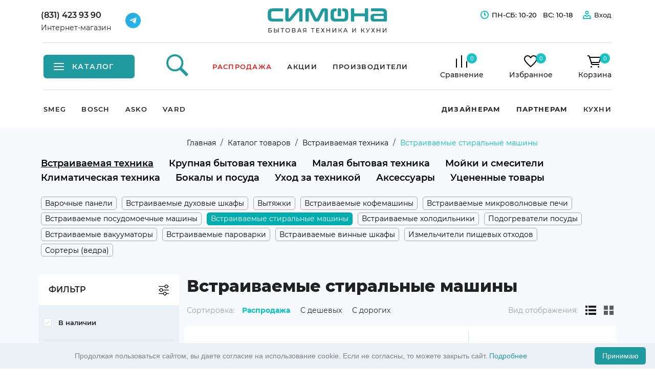

--- FILE ---
content_type: text/html; charset=utf-8
request_url: https://www.simona-bt.ru/shop/vstraivaemaya_tehnika/stiralnye_mashiny_vstroika/
body_size: 35111
content:
<!DOCTYPE html>
<html lang="ru">
    <head>
        <meta charset="utf-8">

    <title>Купить Встраиваемые стиральные машины  в интернет-магазине СИМОНА, Нижний Новгород</title>
<meta name="keywords" lang="ru" content="" />
<meta name="description" content="Встраиваемые стиральные машины купить по выгодной цене в Нижнем Новгороде. В интернет-магазине СИМОНА большой выбор бытовой техники для кухни и дома от известных брендов. Быстрая доставка. Скидки и акции. Гарантия качества!" />

    <link rel="canonical" href="https://www.simona-bt.ru/shop/vstraivaemaya_tehnika/stiralnye_mashiny_vstroika/" />

<link rel="stylesheet" href="/templates/simona_redisign2018/css/style-in.min.css?ver=2.1.17">
<link rel="stylesheet" href="/templates/simona_redisign2018/css/header-redizine.css?ver=2.1.17">
<link rel="stylesheet" href="/templates/simona_redisign2018/css/07-2021.css?ver=1.2">
<link rel="stylesheet" href="/templates/simona_redisign2018/css/09-2021.css?ver=1.2">

<link rel="preconnect" href="https://api.searchbooster.net" crossorigin />
<link rel="preconnect" href="https://cdn2.searchbooster.net" crossorigin />
<link rel="preconnect" href="https://api4.searchbooster.io" crossorigin />
<link rel="preconnect" href="https://cdn.searchbooster.io" crossorigin />


<meta http-equiv="X-UA-Compatible" content="IE=edge" />
<meta name="viewport" content="width=device-width, initial-scale=1, maximum-scale=1" />

<link rel="icon" href="/templates/simona_redisign2018/img/favicon.svg" type="image/svg+xml">

<!-- Chrome, Firefox OS and Opera -->
<meta name="theme-color" content="#000">
<!-- Windows Phone -->
<meta name="msapplication-navbutton-color" content="#000">
<!-- iOS Safari -->
<meta name="apple-mobile-web-app-status-bar-style" content="#000">

<script defer src="https://af.click.ru/af.js?id=17848"></script>

       
    
                <script>
    function loadCss(e){var t=document.createElement("link");t.rel="stylesheet",t.href=e,document.getElementsByTagName("head")[0].appendChild(t)}
    </script>        
        <meta name="yandex-verification" content="92079b636de68bbf" />
<meta name="yandex-verification" content="cf1b355b40915dcd" />
<meta name="mailru-domain" content="0zf1uMTWQCxfWv5E" />
<!-- calltouch -->
<script>
(function(w,d,n,c){w.CalltouchDataObject=n;w[n]=function(){w[n]["callbacks"].push(arguments)};if(!w[n]["callbacks"]){w[n]["callbacks"]=[]}w[n]["loaded"]=false;if(typeof c!=="object"){c=[c]}w[n]["counters"]=c;for(var i=0;i<c.length;i+=1){p(c[i])}function p(cId){var a=d.getElementsByTagName("script")[0],s=d.createElement("script"),i=function(){a.parentNode.insertBefore(s,a)},m=typeof Array.prototype.find === 'function',n=m?"init-min.js":"init.js";s.async=true;s.src="https://mod.calltouch.ru/"+n+"?id="+cId;if(w.opera=="[object Opera]"){d.addEventListener("DOMContentLoaded",i,false)}else{i()}}})(window,document,"ct","q9t3335h");
</script>
<!-- calltouch -->        <script src="//code.jivo.ru/widget/m4v03cFJGr" async></script>
        <script>
          // Функция, которая вернёт clientID как Promise
          function getYaClientId(counterId) {
              return new Promise((resolve) => {
                  ym(counterId, 'getClientID', function(clientID) {
                      resolve(clientID);
                  });
              });
          }

          // Когда Jivo загрузится
          async function jivo_onLoadCallback() {
              try {
                  const yaID = await getYaClientId(1351807); // ждём, пока придёт clientID
                  jivo_api.setCustomData([
                      {
                          title: 'Client ID',
                          content: yaID
                      }
                  ]);
                  console.log('ClientID передан в Jivo:', yaID);
              } catch (e) {
                  console.warn('Не удалось получить ClientID', e);
              }
          }
            </script>

      <script data-skip-moving="true">
        var sbRegionId = '';
        var sbUserId = '';
        var sbSegmentId = '';
        var sbScript = document.createElement('script');
        sbScript.src = 'https://cdn2.searchbooster.net/scripts/widget/df0e6bd3-0513-47da-9c8e-81c454d96014/main.js';
        sbScript.setAttribute("data-sb-init-script", 1);
        sbScript.async = true;
        document.head.appendChild(sbScript);
      </script>

      <script defer src="https://cdn2.searchbooster.net/scripts/tracker/df0e6bd3-0513-47da-9c8e-81c454d96014/searchbooster.js"></script>

    </head>
    <body>
        <script type="text/javascript">
window.dataLayer = window.dataLayer || [];
</script>
        <header>
    <div class="container">
        <div class="header__top">
            <div class="row align-items-center justify-content-sm-end justify-content-lg-between">
                <div class="col-12 col-lg-auto order-2 order-sm-1">
                    <div class="header-nav">
                        <nav itemscope itemtype="http://schema.org/SiteNavigationElement">
                            <ul itemprop="" itemscope="" itemtype="https://schema.org/ItemList">
                                <li itemprop="itemListElement" itemscope="" itemtype="https://schema.org/ItemList"><a href="/delivery_payment/" itemprop="url"><span itemprop="name">Доставка и оплата</span></a></li>
                                <li itemprop="itemListElement" itemscope="" itemtype="https://schema.org/ItemList"><a href="/actions_sales/" itemprop="url"><span itemprop="name">Акции и скидки</span></a></li>
                                <li itemprop="itemListElement" itemscope="" itemtype="https://schema.org/ItemList"><a href="/contacts/" itemprop="url"><span itemprop="name">Контакты</span></a></li>
                                <li itemprop="itemListElement" itemscope="" itemtype="https://schema.org/ItemList"><a href="/bonus/" itemprop="url"><span itemprop="name">БОНУСЫ</span></a></li>
                                <li itemprop="itemListElement" itemscope="" itemtype="https://schema.org/ItemList"><a href="/users/settings/" itemprop="url"><span itemprop="name">Личный кабинет</span></a></li>
                                <li itemprop="itemListElement" itemscope="" itemtype="https://schema.org/ItemList"><a href="/shop/" itemprop="url"><span itemprop="name">Каталог товаров</span></a></li>
                                <li itemprop="itemListElement" itemscope="" itemtype="https://schema.org/ItemList"><a href="/designers/" itemprop="url"><strong itemprop="name">Дизайнерам</strong></a></li>
                                <li itemprop="itemListElement" itemscope="" itemtype="https://schema.org/ItemList"><a href="/optovyj_otdel/" itemprop="url"><strong itemprop="name">Партнерам</strong></a></li>
                            </ul>
                        </nav>
                    </div>
                </div>
                <div class="col-12 col-sm-auto order-1 order-sm-2 header__topright">
                    <button class="hamburger" type="button"> <span class="hamburger-box">
                            <span class="hamburger-inner"></span> </span>
                    </button>
                    <!-- <div class="header-sign">
	    <a href="/users/registrate/">регистрация</a>
<span>/</span>
<a href="/users/login/">вход</a>
	
</div>		 -->
                </div>
            </div>
        </div>
        <div class="header__bottom">
            <div class="header__bottom-info">
                <div class="header-bar__contacts">
                    <div class="row justify-content-between justify-content-xl-start">
                        <div class="col-12 col-md-auto header-bar__contact">
                            <div class="header-bar__phone"> <a href="tel:+78314239390" onclick="yaCounter1351807.reachGoal('phone_click'); return true;">(831)
                                    423 93 90</a> </div>
                            <div class="header-bar__city">Интернет-магазин</div>
                        </div>
                        <div class="header-messengers" style="display: none;">
                                                        <!--<div class="icon">
                                    <a href="https://wa.me/79036010118">                                        
                                        <!DOCTYPE svg  PUBLIC '-//W3C//DTD SVG 1.1//EN'  'http://www.w3.org/Graphics/SVG/1.1/DTD/svg11.dtd'><svg enable-background="new 0 0 128 128" id="Social_Icons" version="1.1" viewBox="0 0 128 128" xml:space="preserve" xmlns="http://www.w3.org/2000/svg" xmlns:xlink="http://www.w3.org/1999/xlink">
                                            <g id="_x36__stroke">
                                                <g id="WhatsApp">
                                                    <rect clip-rule="evenodd" fill="none" fill-rule="evenodd" height="128" width="128" />
                                                    <path clip-rule="evenodd" d="M46.114,32.509    c-1.241-2.972-2.182-3.085-4.062-3.161c-0.64-0.037-1.353-0.074-2.144-0.074c-2.446,0-5.003,0.715-6.546,2.295    c-1.88,1.919-6.545,6.396-6.545,15.576c0,9.181,6.695,18.06,7.598,19.303c0.941,1.24,13.053,20.354,31.86,28.144    c14.707,6.095,19.071,5.53,22.418,4.816c4.89-1.053,11.021-4.667,12.564-9.03c1.542-4.365,1.542-8.09,1.09-8.88    c-0.451-0.79-1.693-1.24-3.573-2.182c-1.88-0.941-11.021-5.456-12.751-6.058c-1.693-0.639-3.31-0.413-4.588,1.393    c-1.806,2.521-3.573,5.08-5.003,6.622c-1.128,1.204-2.972,1.355-4.514,0.715c-2.069-0.864-7.861-2.898-15.008-9.256    c-5.53-4.928-9.291-11.06-10.381-12.904c-1.091-1.881-0.113-2.973,0.752-3.988c0.941-1.167,1.843-1.994,2.783-3.086    c0.941-1.091,1.467-1.655,2.069-2.935c0.64-1.241,0.188-2.521-0.263-3.462C51.418,45.414,47.657,36.233,46.114,32.509z M63.981,0    C28.699,0,0,28.707,0,63.999c0,13.996,4.514,26.977,12.187,37.512L4.212,125.29l24.6-7.862C38.93,124.125,51.004,128,64.019,128    C99.301,128,128,99.291,128,64.001c0-35.292-28.699-63.999-63.981-63.999h-0.037V0z" fill="#67C15E" fill-rule="evenodd" id="WhatsApp_1_" />
                                                </g>
                                            </g>
                                        </svg>
                                    </a>
                                </div>-->
                            <div class="icon">
                                <a href="tg://resolve?domain=simona_bt_bot" target="_blank"><img src="/templates/simona_redisign2018/assets/img/icons/tg.svg" width="30" height="30" alt="" /></a>
                            </div>
                        </div>

                    </div>
                </div>
                <div class="header-bar__logo" itemscope itemtype="http://schema.org/Organization">
                    <meta itemprop="name" content="Интернет-магазин СИМОНА" />
                    <meta itemprop="address" content="Нижний Новгород, ул. Белинского, 15" />
                    <meta itemprop="telephone" content="(831) 423 93 90" />
                    <a href="/" itemprop="url"> <img src="/templates/simona_main_page_land/img/logo_big.svg" alt="" itemprop="logo" /></a>
                </div>
                <div class="header-bar__schedule">
                    <i>
                        <svg>
                            <use href="#ico-time" />
                        </svg>
                    </i>
                    <ul>
                        <li>ПН-СБ: 10-20</li>
                        <li>ВС: 10-18</li>
                    </ul>
                </div>
                <div class="header__topright">
                    <div class="header-sign">
                        <i>
                            <svg>
                                <use href="#ico-person" />
                            </svg>
                        </i>
                        <!-- <a href="/users/registrate/">Регистрация</a><span>/</span> -->
                                                    <a href="/users/login/">Вход</a>
                                            </div>
                </div>
            </div>
            <div class="header__main">

                <div class="header-catalog">
                    <div class="header-catalog__title">КАТАЛОГ</div>
                </div>
                <div class="nav-catalog" id="nav-catalog">
                    <nav itemscope itemtype="http://schema.org/SiteNavigationElement">
                        <ul itemprop="" itemscope="" itemtype="https://schema.org/ItemList">
                            <!--<li itemprop="itemListElement" itemscope="" itemtype="https://schema.org/ItemList">
                                <a href="/rasprodazha/" itemprop="url"> <span class="-ico"><img src="/templates/simona_main_page_land/img/menu_ico_rasp.png" alt=""></span> <span class="-title " itemprop="name">Распродажа</span> </a>
                            </li>
                            <li itemprop="itemListElement" itemscope="" itemtype="https://schema.org/ItemList">
                                <a href="/actions_sales/" itemprop="url"> <span class="-ico"><img src="/templates/simona_main_page_land/img/menu_ico1.png" alt=""></span> <span class="-title " itemprop="name">Акции</span> </a>
                            </li>
                            <li itemprop="itemListElement" itemscope="" itemtype="https://schema.org/ItemList">
                                <a href="/brendy/" itemprop="url"> <span class="-ico"><img src="/templates/simona_main_page_land/img/menu_ico_brands.png" alt=""></span> <span class="-title " itemprop="name">Производители</span> </a>
                            </li>-->
                            <li itemprop="itemListElement" itemscope="" itemtype="https://schema.org/ItemList">
                                <a href="/shop/vstraivaemaya_tehnika/" data-id="40548" itemprop="url">
                                    <span class="-ico">
                                        <img src="/templates/simona_main_page_land/img/menu_ico2.png" alt="">
                                    </span> <span class="-title " itemprop="name"> Встраиваемая техника</span> </a>
                                <div class="nav-catalog__submenu"> <span class="nav-catalog__subtitle">Встраиваемая
                                        техника</span>
                                    <ul itemprop="itemListElement" itemscope="" itemtype="https://schema.org/ItemList">
                                        <li itemprop="itemListElement" itemscope="" itemtype="https://schema.org/ItemList"> <a href="/shop/vstraivaemaya_tehnika/varochnye_paneli/" itemprop="url">
                                                <span itemprop="name">Варочные панели</span> </a> </li>
                                        <li itemprop="itemListElement" itemscope="" itemtype="https://schema.org/ItemList"> <a href="/shop/vstraivaemaya_tehnika/duhovye_shkafy/" itemprop="url">
                                                <span itemprop="name">Духовые шкафы</span> </a> </li>
                                        <li itemprop="itemListElement" itemscope="" itemtype="https://schema.org/ItemList"> <a href="/shop/vstraivaemaya_tehnika/vytyazhki/" itemprop="url">
                                                <span itemprop="name">Вытяжки</span> </a> </li>
                                        <li itemprop="itemListElement" itemscope="" itemtype="https://schema.org/ItemList"> <a href="/shop/vstraivaemaya_tehnika/posudomoechnye_mashiny_vstroika/" itemprop="url">
                                                <span itemprop="name">Посудомоечные машины (встраиваемые)</span> </a> </li>
                                        <li itemprop="itemListElement" itemscope="" itemtype="https://schema.org/ItemList"> <a href="/shop/vstraivaemaya_tehnika/mikrovolnovye_pechi_vstroika/" itemprop="url">
                                                <span itemprop="name">Микроволновые печи (встраиваемые)</span> </a> </li>
                                        <li itemprop="itemListElement" itemscope="" itemtype="https://schema.org/ItemList"> <a href="/shop/vstraivaemaya_tehnika/kofemashiny_vstroika/" itemprop="url">
                                                <span itemprop="name">Кофемашины (встраиваемые)</span> </a> </li>
                                        <li itemprop="itemListElement" itemscope="" itemtype="https://schema.org/ItemList"> <a href="/shop/vstraivaemaya_tehnika/stiralnye_mashiny_vstroika/" itemprop="url">
                                                <span itemprop="name">Стиральные машины (встраиваемые)</span> </a> </li>
                                        <li itemprop="itemListElement" itemscope="" itemtype="https://schema.org/ItemList"> <a href="/shop/vstraivaemaya_tehnika/holodilniki_vstroika/" itemprop="url">
                                                <span itemprop="name">Холодильники (встраиваемые)</span> </a> </li>
                                        <!--<li itemprop="itemListElement" itemscope="" itemtype="https://schema.org/ItemList"> <a href="/shop/vstraivaemaya_tehnika/mojki_dlya_kuhni/" itemprop="url">
                                                <span itemprop="name">Мойки</span> </a> </li>
                                        <li itemprop="itemListElement" itemscope="" itemtype="https://schema.org/ItemList"> <a href="/shop/vstraivaemaya_tehnika/smesiteli/" itemprop="url">
                                                <span itemprop="name">Смесители </span></a> </li>-->
                                        <li itemprop="itemListElement" itemscope="" itemtype="https://schema.org/ItemList"> <a href="/shop/vstraivaemaya_tehnika/izmelchiteli_piwevyh_othodov/" itemprop="url">
                                                <span itemprop="name">Измельчители пищевых отходов</span></a> </li>
                                        <li itemprop="itemListElement" itemscope="" itemtype="https://schema.org/ItemList"> <a href="/shop/vstraivaemaya_tehnika/sortery_vedra/" itemprop="url">
                                                <span itemprop="name">Сортеры (ведра)</span></a> </li>
                                        <li itemprop="itemListElement" itemscope="" itemtype="https://schema.org/ItemList"> <a href="/shop/vstraivaemaya_tehnika/parovarki_vstraivaemye/" itemprop="url">
                                                <span itemprop="name">Пароварки (встраиваемые)</span></a> </li>
                                        <li itemprop="itemListElement" itemscope="" itemtype="https://schema.org/ItemList"> <a href="/shop/vstraivaemaya_tehnika/podogrevateli_posudy/" itemprop="url">
                                                <span itemprop="name">Подогреватели посуды</span></a> </li>
                                        <li itemprop="itemListElement" itemscope="" itemtype="https://schema.org/ItemList"> <a href="/shop/vstraivaemaya_tehnika/vakuumatory/" itemprop="url">
                                                <span itemprop="name">Вакууматоры (встраиваемые)</span></a> </li>
                                        <li itemprop="itemListElement" itemscope="" itemtype="https://schema.org/ItemList"> <a href="/shop/vstraivaemaya_tehnika/vinnye_shkafy/" itemprop="url">
                                                <span itemprop="name">Винные шкафы (встраиваемые)</span></a> </li>
                                    </ul>
                                </div>
                            </li>
                            <li itemprop="itemListElement" itemscope="" itemtype="https://schema.org/ItemList">
                                <a href="/shop/krupnaya_bytovaya_tehnika/" data-id="104" itemprop="url">
                                    <span class="-ico">
                                        <img src="/templates/simona_main_page_land/img/menu_ico3.png" alt="">
                                    </span> <span class="-title " itemprop="name"> Крупная бытовая техника</span> </a>
                                <div class="nav-catalog__submenu"> <span class="nav-catalog__subtitle">Крупная
                                        бытовая техника</span>
                                    <ul itemprop="itemListElement" itemscope="" itemtype="https://schema.org/ItemList">
                                        <li itemprop="itemListElement" itemscope="" itemtype="https://schema.org/ItemList"> <a href="/shop/krupnaya_bytovaya_tehnika/stiralnye_mashiny/" itemprop="url">
                                                <span itemprop="name">Стиральные машины</span></a> </li>
                                        <li itemprop="itemListElement" itemscope="" itemtype="https://schema.org/ItemList"> <a href="/shop/krupnaya_bytovaya_tehnika/holodilniki/" itemprop="url">
                                                <span itemprop="name">Холодильники</span></a> </li>
                                        <li itemprop="itemListElement" itemscope="" itemtype="https://schema.org/ItemList"> <a href="/shop/krupnaya_bytovaya_tehnika/plity/" itemprop="url">
                                                <span itemprop="name">Плиты</span></a> </li>
                                        <li itemprop="itemListElement" itemscope="" itemtype="https://schema.org/ItemList"> <a href="/shop/krupnaya_bytovaya_tehnika/posudomoechnye_mashiny/" itemprop="url">
                                                <span itemprop="name">Посудомоечные машины</span></a> </li>
                                        <li itemprop="itemListElement" itemscope="" itemtype="https://schema.org/ItemList"> <a href="/shop/krupnaya_bytovaya_tehnika/sushilnye_mashiny/" itemprop="url">
                                                <span itemprop="name">Сушильные машины</span></a> </li>
                                        <li itemprop="itemListElement" itemscope="" itemtype="https://schema.org/ItemList"> <a href="/shop/krupnaya_bytovaya_tehnika/mikrovolnovye_pechi/" itemprop="url">
                                                <span itemprop="name">Микроволновые печи</span></a> </li>
                                        <li itemprop="itemListElement" itemscope="" itemtype="https://schema.org/ItemList"> <a href="/shop/krupnaya_bytovaya_tehnika/gladilnye_sistemy/" itemprop="url">
                                                <span itemprop="name">Гладильные системы</span></a> </li>
                                        <li itemprop="itemListElement" itemscope="" itemtype="https://schema.org/ItemList"> <a href="/shop/krupnaya_bytovaya_tehnika/vinnye_shkafy/" itemprop="url">
                                                <span itemprop="name">Винные шкафы</span></a> </li>
                                    </ul>
                                </div>
                            </li>
                            <li itemprop="itemListElement" itemscope="" itemtype="https://schema.org/ItemList">
                                <a href="/shop/melkaya_bytovaya_tehnika/" data-id="105" itemprop="url">
                                    <span class="-ico">
                                        <img src="/templates/simona_main_page_land/img/menu_ico4.png" alt="">
                                    </span> <span class="-title " itemprop="name"> Малая бытовая техника</span> </a>
                                <div class="nav-catalog__submenu"> <span class="nav-catalog__subtitle">Малая
                                        бытовая техника</span>
                                    <ul itemprop="itemListElement" itemscope="" itemtype="https://schema.org/ItemList">
                                        <li class="has_podmenu_2"> <span class="subm2">
                                                Для кухни </span>
                                            <div class="nav-catalog__submenu2">
                                                <ul itemprop="itemListElement" itemscope="" itemtype="https://schema.org/ItemList">
                                                    <li itemprop="itemListElement" itemscope="" itemtype="https://schema.org/ItemList"> <a href="/shop/melkaya_bytovaya_tehnika/dlya_kuhni/blendery/" itemprop="url">
                                                            <span itemprop="name">Блендеры</span></a> </li>
                                                    <li itemprop="itemListElement" itemscope="" itemtype="https://schema.org/ItemList"> <a href="/shop/melkaya_bytovaya_tehnika/dlya_kuhni/kofevarki/" itemprop="url">
                                                            <span itemprop="name">Кофеварки</span></a> </li>
                                                    <li itemprop="itemListElement" itemscope="" itemtype="https://schema.org/ItemList"> <a href="/shop/melkaya_bytovaya_tehnika/dlya_kuhni/kofemashiny/" itemprop="url">
                                                            <span itemprop="name">Кофемашины</span></a> </li>
                                                    <li itemprop="itemListElement" itemscope="" itemtype="https://schema.org/ItemList"> <a href="/shop/melkaya_bytovaya_tehnika/dlya_kuhni/kofe/" itemprop="url">
                                                            <span itemprop="name">Кофе</span></a> </li>
                                                    <li itemprop="itemListElement" itemscope="" itemtype="https://schema.org/ItemList"> <a href="/shop/melkaya_bytovaya_tehnika/dlya_kuhni/kuhonnye_kombainy/" itemprop="url">
                                                            <span itemprop="name">Кухонные комбайны</span></a> </li>
                                                    <li itemprop="itemListElement" itemscope="" itemtype="https://schema.org/ItemList"> <a href="/shop/melkaya_bytovaya_tehnika/dlya_kuhni/miksery/" itemprop="url">
                                                            <span itemprop="name">Миксеры</span></a> </li>
                                                    <li itemprop="itemListElement" itemscope="" itemtype="https://schema.org/ItemList"> <a href="/shop/melkaya_bytovaya_tehnika/dlya_kuhni/multivarki/" itemprop="url">
                                                            <span itemprop="name">Мультиварки</span></a> </li>
                                                    <li itemprop="itemListElement" itemscope="" itemtype="https://schema.org/ItemList"> <a href="/shop/melkaya_bytovaya_tehnika/dlya_kuhni/myasorubki/" itemprop="url">
                                                            <span itemprop="name">Мясорубки</span></a> </li>
                                                    <li itemprop="itemListElement" itemscope="" itemtype="https://schema.org/ItemList"> <a href="/shop/melkaya_bytovaya_tehnika/dlya_kuhni/sokovyzhimalki/" itemprop="url">
                                                            <span itemprop="name">Соковыжималки</span></a> </li>
                                                    <li itemprop="itemListElement" itemscope="" itemtype="https://schema.org/ItemList"> <a href="/shop/melkaya_bytovaya_tehnika/dlya_kuhni/tostery/" itemprop="url">
                                                            <span itemprop="name">Тостеры</span></a> </li>
                                                    <li itemprop="itemListElement" itemscope="" itemtype="https://schema.org/ItemList"> <a href="/shop/melkaya_bytovaya_tehnika/dlya_kuhni/chainiki/" itemprop="url">
                                                            <span itemprop="name">Чайники</span></a> </li>
                                                    <li itemprop="itemListElement" itemscope="" itemtype="https://schema.org/ItemList"> <a href="/shop/melkaya_bytovaya_tehnika/dlya_kuhni/suvid/" itemprop="url">
                                                            <span itemprop="name">Сувиды</span></a> </li>
                                                    <li itemprop="itemListElement" itemscope="" itemtype="https://schema.org/ItemList"> <a href="/shop/melkaya_bytovaya_tehnika/dlya_kuhni/grili/" itemprop="url">
                                                            <span itemprop="name">Грили</span></a> </li>
                                                    <li itemprop="itemListElement" itemscope="" itemtype="https://schema.org/ItemList"> <a href="/shop/melkaya_bytovaya_tehnika/dlya_kuhni/nastolnye_plity/" itemprop="url">
                                                            <span itemprop="name">Настольные плиты</span></a> </li>
                                                    <li itemprop="itemListElement" itemscope="" itemtype="https://schema.org/ItemList"> <a href="/shop/melkaya_bytovaya_tehnika/dlya_kuhni/minipechi/" itemprop="url">
                                                            <span itemprop="name">Мини-печи</span></a> </li>
                                                    <!--<li itemprop="itemListElement" itemscope="" itemtype="https://schema.org/ItemList"> <a
							href="/shop/melkaya_bytovaya_tehnika/dlya_kuhni/kuhonnye_vesy/">
							Весы кухонные </a> </li>-->
                                                    <li itemprop="itemListElement" itemscope="" itemtype="https://schema.org/ItemList"> <a href="/shop/melkaya_bytovaya_tehnika/dlya_kuhni/vakuumator/" itemprop="url">
                                                            <span itemprop="name">Вакууматоры</span></a> </li>
                                                    <li itemprop="itemListElement" itemscope="" itemtype="https://schema.org/ItemList"> <a href="/shop/melkaya_bytovaya_tehnika/dlya_kuhni/vspenivateli_moloka/" itemprop="url">
                                                            <span itemprop="name">Вспениватели молока</span></a> </li>
                                                    <li itemprop="itemListElement" itemscope="" itemtype="https://schema.org/ItemList"> <a href="/shop/melkaya_bytovaya_tehnika/dlya_kuhni/generatory_lda/" itemprop="url">
                                                            <span itemprop="name">Генераторы льда</span></a> </li>
                                                    <li itemprop="itemListElement" itemscope="" itemtype="https://schema.org/ItemList"> <a href="/shop/melkaya_bytovaya_tehnika/dlya_kuhni/yajcevarki/" itemprop="url">
                                                            <span itemprop="name">Яйцеварки</span></a> </li>
                                                    <li itemprop="itemListElement" itemscope="" itemtype="https://schema.org/ItemList"> <a href="/shop/melkaya_bytovaya_tehnika/dlya_kuhni/prochee/" itemprop="url">
                                                            <span itemprop="name">Прочая малая кухонная техника</span></a> </li>
                                                </ul>
                                            </div>
                                        </li>
                                        <li class="has_podmenu_2"> <span class="subm2">
                                                Для дома </span>
                                            <div class="nav-catalog__submenu2">
                                                <ul itemprop="itemListElement" itemscope="" itemtype="https://schema.org/ItemList">
                                                    <li itemprop="itemListElement" itemscope="" itemtype="https://schema.org/ItemList"> <a href="/shop/melkaya_bytovaya_tehnika/dlya_doma/vesy/" itemprop="url">
                                                            <span itemprop="name">Весы</span></a> </li>
                                                    <li itemprop="itemListElement" itemscope="" itemtype="https://schema.org/ItemList"> <a href="/shop/melkaya_bytovaya_tehnika/dlya_doma/pylesosy/" itemprop="url">
                                                            <span itemprop="name">Пылесосы</span></a> </li>
                                                    <li itemprop="itemListElement" itemscope="" itemtype="https://schema.org/ItemList"> <a href="/shop/melkaya_bytovaya_tehnika/dlya_doma/utyugi/" itemprop="url">
                                                            <span itemprop="name">Утюги</span></a> </li>
                                                    <li itemprop="itemListElement" itemscope="" itemtype="https://schema.org/ItemList"> <a href="/shop/melkaya_bytovaya_tehnika/dlya_doma/roboty_dlya_mojki_okon/" itemprop="url">
                                                            <span itemprop="name">Роботы для мойки окон</span></a> </li>
                                                </ul>
                                            </div>
                                        </li>
                                        <li class="has_podmenu_2"> <span class="subm2">
                                                Для дачи </span>
                                            <div class="nav-catalog__submenu2">
                                                <ul itemprop="itemListElement" itemscope="" itemtype="https://schema.org/ItemList">
                                                    <li itemprop="itemListElement" itemscope="" itemtype="https://schema.org/ItemList"> <a href="/shop/melkaya_bytovaya_tehnika/dlya_dachi/keramicheskie_grili_big_green_egg/" itemprop="url">
                                                            <span itemprop="name">Керамические грили Big Green Egg</span></a> </li>
                                                    <li itemprop="itemListElement" itemscope="" itemtype="https://schema.org/ItemList"> <a href="/shop/melkaya_bytovaya_tehnika/dlya_dachi/aksessuary_big_green_egg/" itemprop="url">
                                                            <span itemprop="name">Аксессуары Big Green Egg</span></a> </li>
                                                </ul>
                                            </div>
                                        </li>
                                    </ul>
                                </div>
                            </li>
                            <li itemprop="itemListElement" itemscope="" itemtype="https://schema.org/ItemList">
                                <a href="/shop/mojki_i_smesiteli/" data-id="610753" itemprop="url">
                                    <span class="-ico">
                                        <img src="/templates/simona_main_page_land/img/menu_ico10.png" alt="">
                                    </span> <span class="-title " itemprop="name"> Мойки и смесители</span> </a>
                                <div class="nav-catalog__submenu"> <span class="nav-catalog__subtitle">Мойки и смесители</span>
                                    <ul itemprop="itemListElement" itemscope="" itemtype="https://schema.org/ItemList">
                                        <li itemprop="itemListElement" itemscope="" itemtype="https://schema.org/ItemList"> <a href="/shop/mojki_i_smesiteli/mojki_dlya_kuhni/" itemprop="url">
                                                <span itemprop="name">Мойки</span></a> </li>
                                        <li itemprop="itemListElement" itemscope="" itemtype="https://schema.org/ItemList"> <a href="/shop/mojki_i_smesiteli/smesiteli/" itemprop="url">
                                                <span itemprop="name">Смесители</span></a> </li>
                                        <li itemprop="itemListElement" itemscope="" itemtype="https://schema.org/ItemList"> <a href="/shop/mojki_i_smesiteli/dozatory_dlya_zhidkih_moyushchih_sredstv/" itemprop="url">
                                                <span itemprop="name">Врезные дозаторы для моющих средств</span></a> </li>
                                    </ul>
                                </div>
                            </li>
                            <li itemprop="itemListElement" itemscope="" itemtype="https://schema.org/ItemList">
                                <a href="/shop/klimaticheskaya_tehnika/" data-id="106" itemprop="url">
                                    <span class="-ico">
                                        <img src="/templates/simona_main_page_land/img/menu_ico5.png" alt="">
                                    </span> <span class="-title " itemprop="name"> Климатическая техника</span> </a>
                                <div class="nav-catalog__submenu"> <span class="nav-catalog__subtitle">Климатическая
                                        техника</span>
                                    <ul itemprop="itemListElement" itemscope="" itemtype="https://schema.org/ItemList">
                                        <li itemprop="itemListElement" itemscope="" itemtype="https://schema.org/ItemList"> <a href="/shop/klimaticheskaya_tehnika/vodonagrevateli/" itemprop="url">
                                                <span itemprop="name">Водонагреватели</span></a> </li>
                                        <li itemprop="itemListElement" itemscope="" itemtype="https://schema.org/ItemList"> <a href="/shop/klimaticheskaya_tehnika/kaminy/" itemprop="url">
                                                <span itemprop="name">Камины</span></a> </li>
                                        <li itemprop="itemListElement" itemscope="" itemtype="https://schema.org/ItemList"> <a href="/shop/klimaticheskaya_tehnika/kondicionery/" itemprop="url">
                                                <span itemprop="name">Кондиционеры</span></a> </li>
                                        <li itemprop="itemListElement" itemscope="" itemtype="https://schema.org/ItemList"> <a href="/shop/klimaticheskaya_tehnika/teplovaja_tehnika/" itemprop="url">
                                                <span itemprop="name">Тепловая техника</span></a> </li>
                                        <li itemprop="itemListElement" itemscope="" itemtype="https://schema.org/ItemList"> <a href="/shop/klimaticheskaya_tehnika/uvlazhnenie_i_ochistka_vozduha/" itemprop="url">
                                                <span itemprop="name">Увлажнение и очистка воздуха</span></a> </li>
                                    </ul>
                                </div>
                            </li>
                            <li itemprop="itemListElement" itemscope="" itemtype="https://schema.org/ItemList">
                                <a href="/shop/bokaly_i_posuda_kuhonnye_prinadlezhnosti/" data-id="544403" itemprop="url"> <span class="-ico">
                                        <img src="/templates/simona_main_page_land/img/bokal.png" alt="">
                                    </span> <span class="-title " itemprop="name"> Бокалы и посуда</span> </a>
                                <div class="nav-catalog__submenu"> <span class="nav-catalog__subtitle">Бокалы и
                                        посуда</span>
                                    <ul itemprop="itemListElement" itemscope="" itemtype="https://schema.org/ItemList">
                                        <li itemprop="itemListElement" itemscope="" itemtype="https://schema.org/ItemList"> <a href="/shop/bokaly_i_posuda_kuhonnye_prinadlezhnosti/bokaly/" itemprop="url">
                                                <span itemprop="name">Бокалы Riedel</span></a> </li>
                                        <li itemprop="itemListElement" itemscope="" itemtype="https://schema.org/ItemList"> <a href="/shop/bokaly_i_posuda_kuhonnye_prinadlezhnosti/dekantery_riedel/" itemprop="url">
                                                <span itemprop="name">Декантеры Riedel</span></a> </li>
                                        <li itemprop="itemListElement" itemscope="" itemtype="https://schema.org/ItemList"> <a href="/shop/bokaly_i_posuda_kuhonnye_prinadlezhnosti/posuda/" itemprop="url">
                                                <span itemprop="name">Посуда</span></a> </li>
                                        <li itemprop="itemListElement" itemscope="" itemtype="https://schema.org/ItemList"> <a href="/shop/bokaly_i_posuda_kuhonnye_prinadlezhnosti/kuhonnye_prinadlezhnosti/" itemprop="url">
                                                <span itemprop="name">Кухонные принадлежности</span></a> </li>
                                    </ul>
                                </div>
                            </li>
                            <li itemprop="itemListElement" itemscope="" itemtype="https://schema.org/ItemList">
                                <a href="/shop/bytovaya_himiya/" data-id="549332" itemprop="url"> <span class="-ico">
                                        <img src="/templates/simona_main_page_land/img/menu_ico7.png" alt="">
                                    </span> <span class="-title " itemprop="name"> Средства по уходу за техникой</span> </a>
                                <div class="nav-catalog__submenu"> <span class="nav-catalog__subtitle">Средства
                                        по уходу за техникой</span>
                                    <ul itemprop="itemListElement" itemscope="" itemtype="https://schema.org/ItemList">
                                        <li itemprop="itemListElement" itemscope="" itemtype="https://schema.org/ItemList"> <a href="/shop/bytovaya_himiya/dlya_chistki_bytovoj_tehniki/" itemprop="url">
                                                <span itemprop="name">Для чистки и ухода за бытовой техникой</span></a> </li>
                                        <li itemprop="itemListElement" itemscope="" itemtype="https://schema.org/ItemList"> <a href="/shop/bytovaya_himiya/dlya_udaleniya_nakipi/" itemprop="url">
                                                <span itemprop="name">Для удаления накипи</span></a> </li>
                                        <li itemprop="itemListElement" itemscope="" itemtype="https://schema.org/ItemList"> <a href="/shop/bytovaya_himiya/dlya_stirki_belya/" itemprop="url">
                                                <span itemprop="name">Для стирки белья</span></a> </li>
                                        <li itemprop="itemListElement" itemscope="" itemtype="https://schema.org/ItemList"> <a href="/shop/bytovaya_himiya/dlya_posudy/" itemprop="url">
                                                <span itemprop="name">Для посуды</span></a> </li>
                                        <li itemprop="itemListElement" itemscope="" itemtype="https://schema.org/ItemList"> <a href="/shop/bytovaya_himiya/aromatizator_dlya_bytovoj_tehniki/" itemprop="url">
                                                <span itemprop="name">Ароматизаторы для бытовой техники</span></a> </li>
                                        <li itemprop="itemListElement" itemscope="" itemtype="https://schema.org/ItemList"> <a href="/shop/bytovaya_himiya/salfetki_dlya_bytovoj_tehniki/" itemprop="url">
                                                <span itemprop="name">Салфетки для бытовой техники</span></a> </li>
                                    </ul>
                                </div>
                            </li>
                            <li itemprop="itemListElement" itemscope="" itemtype="https://schema.org/ItemList">
                                <a href="/shop/aksessuary/" data-id="550628" itemprop="url"> <span class="-ico">
                                        <img src="/templates/simona_main_page_land/img/menu_accessyari.png" alt="">
                                    </span> <span class="-title " itemprop="name"> Аксессуары для бытовой техники</span> </a>
                                <div class="nav-catalog__submenu"> <span class="nav-catalog__subtitle">Аксессуары
                                        для бытовой техники</span>
                                    <ul itemprop="itemListElement" itemscope="" itemtype="https://schema.org/ItemList">
                                        <li itemprop="itemListElement" itemscope="" itemtype="https://schema.org/ItemList"> <a href="/shop/bokaly_i_posuda_kuhonnye_prinadlezhnosti/" itemprop="url">
                                                <span itemprop="name">Бокалы и посуда; кухонные принадлежности</span></a> </li>
                                        <li itemprop="itemListElement" itemscope="" itemtype="https://schema.org/ItemList"> <a href="/shop/aksessuary/dlya-vytyazhek/" itemprop="url">
                                                <span itemprop="name">Для вытяжек</span></a> </li>
                                        <li itemprop="itemListElement" itemscope="" itemtype="https://schema.org/ItemList"> <a href="/shop/aksessuary/dlya-pylesosov/" itemprop="url">
                                                <span itemprop="name">Для пылесосов</span></a> </li>
                                        <li itemprop="itemListElement" itemscope="" itemtype="https://schema.org/ItemList"> <a href="/shop/aksessuary/dlya-moek/" itemprop="url">
                                                <span itemprop="name">Для моек</span></a> </li>
                                        <li itemprop="itemListElement" itemscope="" itemtype="https://schema.org/ItemList"> <a href="/shop/aksessuary/dlya_varochnyh_poverhnostey/" itemprop="url">
                                                <span itemprop="name">Для варочных поверхностей</span></a> </li>
                                        <li itemprop="itemListElement" itemscope="" itemtype="https://schema.org/ItemList"> <a href="/shop/aksessuary/dlya-holodilnikov/" itemprop="url">
                                                <span itemprop="name">Для холодильников</span></a> </li>
                                        <li itemprop="itemListElement" itemscope="" itemtype="https://schema.org/ItemList"> <a href="/shop/aksessuary/dlya-duhovyh-shkafov-i-plit/" itemprop="url">
                                                <span itemprop="name">Для духовых шкафов и плит</span></a> </li>
                                        <li itemprop="itemListElement" itemscope="" itemtype="https://schema.org/ItemList"> <a href="/shop/aksessuary/dlya-stiralnyh-i-sushilnyh-mashin/" itemprop="url">
                                                <span itemprop="name">Для стиральных и сушильных машин</span></a> </li>
                                        <li itemprop="itemListElement" itemscope="" itemtype="https://schema.org/ItemList"> <a href="/shop/aksessuary/dlya_maloj_kuhonnoj_tehniki/" itemprop="url">
                                                <span itemprop="name">Для малой кухонной техники</span></a> </li>
                                        <li itemprop="itemListElement" itemscope="" itemtype="https://schema.org/ItemList"> <a href="/shop/aksessuary/dlya_klimaticheskoj_tehniki/" itemprop="url">
                                                <span itemprop="name">Для климатической техники</span></a> </li>
                                        <li itemprop="itemListElement" itemscope="" itemtype="https://schema.org/ItemList"> <a href="/shop/aksessuary/dlya_posudomoechnyh_mashin/" itemprop="url">
                                                <span itemprop="name">Для посудомоечных машин</span></a> </li>
                                        <li itemprop="itemListElement" itemscope="" itemtype="https://schema.org/ItemList"> <a href="/shop/aksessuary/dlya_prochej_maloj_bytovoj_tehniki/" itemprop="url">
                                                <span itemprop="name">Для прочей малой бытовой техники</span></a> </li>
                                        <li itemprop="itemListElement" itemscope="" itemtype="https://schema.org/ItemList"> <a href="/shop/aksessuary/dlya_kofemashin/" itemprop="url">
                                                <span itemprop="name">Для кофемашин</span></a> </li>
                                        <li itemprop="itemListElement" itemscope="" itemtype="https://schema.org/ItemList"> <a href="/shop/aksessuary/siemens_elektro/" itemprop="url">
                                                <span itemprop="name">Электротовары</span></a> </li>
                                        <li itemprop="itemListElement" itemscope="" itemtype="https://schema.org/ItemList"> <a href="/shop/aksessuary/dlya_gladilnyh_mashin_i_sistem/" itemprop="url">
                                                <span itemprop="name">Для гладильных машин и систем</span></a> </li>
                                    </ul>
                                </div>
                            </li>
                            <!--<li itemprop="itemListElement" itemscope="" itemtype="https://schema.org/ItemList">
                                <a href="/shop/audio_i_video/televizory/" itemprop="url"> <span class="-ico"><img src="/templates/simona_main_page_land/img/home_cinema.png" alt=""></span> <span class="-title " itemprop="name">Телевизоры</span> </a>
                                <a href="/shop/audio_i_video/" data-id="577912"> <span
				    class="-ico">
				    <img src="/templates/simona_main_page_land/img/home_cinema.png"
					 alt="">
				</span> <span class="-title "> Аудио и видео</span> </a>
			    <div class="nav-catalog__submenu"> <span class="nav-catalog__subtitle">Аудио и
				    видео</span>
				<ul itemprop="itemListElement" itemscope="" itemtype="https://schema.org/ItemList">
				    <li itemprop="itemListElement" itemscope="" itemtype="https://schema.org/ItemList"> <a href="/shop/audio_i_video/televizory/">
					    Телевизоры ЖК </a> </li>
				    <li itemprop="itemListElement" itemscope="" itemtype="https://schema.org/ItemList"> <a
					    href="/shop/audio_i_video/akusticheskie_sistemy/">
					    Акустические системы </a> </li>
				    <li itemprop="itemListElement" itemscope="" itemtype="https://schema.org/ItemList"> <a href="/shop/audio_i_video/stojki_pod_as/">
					    Стойки под АС </a> </li>
				    <li itemprop="itemListElement" itemscope="" itemtype="https://schema.org/ItemList"> <a href="/shop/audio_i_video/usiliteli/">
					    Усилители </a> </li>
				    <li itemprop="itemListElement" itemscope="" itemtype="https://schema.org/ItemList"> <a href="/shop/audio_i_video/resivery/">
					    Ресиверы </a> </li>
				    <li itemprop="itemListElement" itemscope="" itemtype="https://schema.org/ItemList"> <a href="/shop/audio_i_video/naushniki/">
					    Наушники </a> </li>
				    <li itemprop="itemListElement" itemscope="" itemtype="https://schema.org/ItemList"> <a
					    href="/shop/audio_i_video/proigryvateli_cd/">
					    Проигрыватели компакт-дисков </a> </li>
				    <li itemprop="itemListElement" itemscope="" itemtype="https://schema.org/ItemList"> <a
					    href="/shop/audio_i_video/proigryvateli_vinilovyh_diskov/">
					    Проигрыватели виниловых дисков </a> </li>
				    <li itemprop="itemListElement" itemscope="" itemtype="https://schema.org/ItemList"> <a
					    href="/shop/audio_i_video/setevye_proigryvateli/">
					    Сетевые проигрыватели </a> </li>
				</ul>
			    </div>
                            </li>
                            <li itemprop="itemListElement" itemscope="" itemtype="https://schema.org/ItemList">
                                <a href="/brendy/vard/" itemprop="url"> <span class="-ico"><img src="/templates/simona_main_page_land/img/menu_ico8.png" alt=""></span> <span class="-title " itemprop="name">Техника Vard</span> </a>
                            </li>
                            <li itemprop="itemListElement" itemscope="" itemtype="https://schema.org/ItemList">
                                <a href="/brendy/asko/" itemprop="url"> <span class="-ico"><img src="/templates/simona_main_page_land/img/menu_ico8.png" alt=""></span> <span class="-title " itemprop="name">Техника Asko</span> </a>
                            </li>
                            <li itemprop="itemListElement" itemscope="" itemtype="https://schema.org/ItemList">
                                <a href="/brendy/smeg/" itemprop="url"> <span class="-ico"><img src="/templates/simona_main_page_land/img/menu_ico8.png" alt=""></span> <span class="-title " itemprop="name">Техника Smeg</span> </a>
                            </li>
                            <li itemprop="itemListElement" itemscope="" itemtype="https://schema.org/ItemList">
                                <a href="/brendy/bosch/" itemprop="url"> <span class="-ico"><img src="/templates/simona_main_page_land/img/menu_ico8.png" alt=""></span> <span class="-title " itemprop="name">Техника Bosch</span> </a>
                            </li>
                            <li itemprop="itemListElement" itemscope="" itemtype="https://schema.org/ItemList">
                                <a href="https://www.simona-kuhni.ru/" itemprop="url"> <span class="-ico"><img src="/templates/simona_main_page_land/img/menu_ico9.png" alt=""></span> <span class="-title " itemprop="name">Кухни</span> </a>
                            </li>
                            <li itemprop="itemListElement" itemscope="" itemtype="https://schema.org/ItemList">
                                <a href="/designers/" itemprop="url"> <span class="-ico"><img src="/templates/simona_main_page_land/img/menu_ico9.png" alt=""></span> <span class="-title -bold" itemprop="name">Дизайнерам</span> </a>
                            </li>-->
                            <li itemprop="itemListElement" itemscope="" itemtype="https://schema.org/ItemList">
                                <a href="/shop/ucenennye_tovary/" data-id="573079" itemprop="url">
                                    <span class="-ico">
                                        <img src="/templates/simona_main_page_land/img/ucenka.png" alt="">
                                    </span> <span class="-title " itemprop="name"> Уцененные товары</span> </a>
                            </li>
                        </ul>
                    </nav>
                    <!--<div class="nav-catalog__close">
                        <button></button>
                    </div>-->
                </div>
                <div class="header-search" itemscope itemtype="http://schema.org/WebSite">
                    <link itemprop="url" href="https://www.simona-bt.ru/" />
                    <form itemprop="potentialAction" itemscope itemtype="http://schema.org/SearchAction" style="display: none;">
                        <meta itemprop="target" content="https://www.simona-bt.ru/search/search_do/?search_string={search_term_string}" />
                        <input itemprop="query-input" type="text" name="search_string" required />
                        <input type="submit" />
                    </form>
                    <!-- <form action="/search/search_do/" method="GET">
			<input type="text" placeholder="Поиск товаров..." name="search_string">
			<button type="submit">Искать</button>
		</form> -->
                    <div class="header-search__btn">
                        <img src="/templates/simona_redisign2018/assets/img/icons/search.svg" width="43" height="43" alt="" />
                    </div>
                    <!--<script>
                        ! function(e, t, n, c, o) {
                            e[o] = e[o] || function() {
                                (e[o].a = e[o].a || []).push(arguments)
                            }, e[o].h = c, e[o].n = o, e[o].i = 1 * new Date, s = t.createElement(n), a = t.getElementsByTagName(n)[0], s.async = 1, s.src = c, a.parentNode.insertBefore(s, a)
                        }(window, document, "script", "https://cdn2.searchbooster.net/scripts/v2/init.js", "searchbooster"), searchbooster({
                            "apiUrl": "https://api4.searchbooster.io",
                            "popup": {
                                "search": true
                            },
                            "theme": {
                                "variables": {
                                    "color-primary": "#1f9b9f"
                                }
                            },
                            "apiKey": "df0e6bd3-0513-47da-9c8e-81c454d96014",
                            "completions": true,
                            "search": {
                                "image": false,
                                "groupCategories": true,
                                "catalog": true,
                                "limit": 24,
                                "limitNameChars": 56,
                                "voice": false
                            },
                            "offer": {
                                "cart": false
                            },
                            initialized: function(sb) {
                                sb.mount('.header-search__btn,.header-search');
                            }
                        });
                    </script>-->
                </div>
                <div class="header-actions" itemscope itemtype="http://schema.org/SiteNavigationElement">
                    <ul class="header-bottom-nav__list">
                        <li class="header-bottom-nav__item"> <a style="color: #ea1515 ;" href="/rasprodazha/" itemprop="url"><span itemprop="name">Распродажа</span></a> </li>
                        <li class="header-bottom-nav__item"> <a href="/actions_sales/" itemprop="url"><span itemprop="name">Акции</span></a> </li>
                        <li class="header-bottom-nav__item"> <a href="/brendy/" itemprop="url"><span itemprop="name">Производители</span></a> </li>
                    </ul>
                </div>
                <div class="header-bar">
                    <div class="header-bar__tools">
                        <div class="header-bar__tabs">
                            <div class="header-bar__tab">
                                <a class="-compare" href="/emarket/compare/">
                                    <i>
                                        <svg>
                                            <use href="#ico-compare" />
                                        </svg>
                                    </i>
                                    <span class="-label">Сравнение</span>
                                    <span id="js_compare_count" data-count="0" class="-amount">0</span>
                                </a>
                            </div>
                            <div class="header-bar__tab">
                                <a class="-favorite" href="/emarket/favorites/">
                                    <i>
                                        <svg>
                                            <use href="#ico-favorite" />
                                        </svg>
                                    </i>
                                    <span class="-label">Избранное</span>
                                    <span id="js_favorite_count" data-count="0" class="-amount">0</span>
                                </a>
                            </div>
                            <div class="header-bar__tab">
                                <a class="-favorite" href="/emarket/cart/">
                                    <i>
                                        <svg>
                                            <use href="#ico-cart" />
                                        </svg>
                                    </i>
                                    <span class="-label">Корзина</span>
                                    <span id="pushcart_amount" data-cart="total-amount" class="-amount">0</span>
                                    <!-- <span id="header_pushcart_cost" data-cart="header-total-price" class="-cost">0 ₽</span> -->
                                </a>
                            </div>
                        </div>
                    </div>
                </div>
            </div>
            <div class="header__nav">
                <div class="header-bottom-nav" itemscope itemtype="http://schema.org/SiteNavigationElement">
                    <ul class="header-bottom-nav__list">
                        <!--<li class="header-bottom-nav__item"> <a href="/brendy/" itemprop="url"><span itemprop="name">Производители</span></a> </li>
                        <li class="header-bottom-nav__item"> <a href="/shop/audio_i_video/">ТВ и АУДИО</a> </li>
                        <li class="header-bottom-nav__item"> <a href="/miele/">Miele</a></li>
                        <li class="header-bottom-nav__item"> <a href="/vakansii/">Вакансии</a> </li>-->
                        <li class="header-bottom-nav__item"> <a href="/brendy/smeg/" itemprop="url"><span itemprop="name">SMEG</span></a> </li>
                        <li class="header-bottom-nav__item"> <a href="/brendy/bosch/" itemprop="url"><span itemprop="name">BOSCH</span></a> </li>
                        <li class="header-bottom-nav__item"> <a href="/brendy/asko/" itemprop="url"><span itemprop="name">ASKO</span></a> </li>
                        <li class="header-bottom-nav__item"> <a href="/brendy/vard/" itemprop="url"><span itemprop="name">VARD</span></a> </li>

                        <li class="header-bottom-nav__item"> <a href="/designers/" class="-bold" itemprop="url"><span itemprop="name">Дизайнерам</span></a> </li>
                        <li class="header-bottom-nav__item"> <a href="/optovyj_otdel/" class="-bold" itemprop="url"><span itemprop="name">Партнерам</span></a> </li>
                        <li class="header-bottom-nav__item"> <a href="https://www.simona-kuhni.ru/" itemprop="url"><span itemprop="name">Кухни</span></a></li>
                    </ul>
                </div>
            </div>
        </div>
    </div>
</header>        
         <svg style="display: none">
    <symbol id="ico-time" viewBox="0 0 18 18">
      <path fill-rule="evenodd" clip-rule="evenodd"
        d="M9 16C12.866 16 16 12.866 16 9C16 5.13401 12.866 2 9 2C5.13401 2 2 5.13401 2 9C2 12.866 5.13401 16 9 16ZM9 18C13.9706 18 18 13.9706 18 9C18 4.02944 13.9706 0 9 0C4.02944 0 0 4.02944 0 9C0 13.9706 4.02944 18 9 18Z" />
      <path fill-rule="evenodd" clip-rule="evenodd" d="M8 4H10V8.5H12.5V10.5H8V4Z" />
    </symbol>
    <symbol id="ico-person" viewBox="0 0 18 18">
      <path fill-rule="evenodd" clip-rule="evenodd"
        d="M9 6C10.1046 6 11 5.10457 11 4C11 2.89543 10.1046 2 9 2C7.89543 2 7 2.89543 7 4C7 5.10457 7.89543 6 9 6ZM9 8C11.2091 8 13 6.20914 13 4C13 1.79086 11.2091 0 9 0C6.79086 0 5 1.79086 5 4C5 6.20914 6.79086 8 9 8Z" />
      <path fill-rule="evenodd" clip-rule="evenodd"
        d="M5.76047 11.2906C4.64189 11.5045 3.80951 11.801 3.2445 12.0522C3.12885 12.1037 2.89975 12.2917 2.8164 12.8257L2.33635 15.9016H15.6637L15.1836 12.8257L17.1597 12.5173L18 17.9016H0L0.840324 12.5173C0.994493 11.5295 1.51841 10.6309 2.43197 10.2247C3.31643 9.83149 4.6463 9.38623 6.45504 9.15674L8.92928 11.631C8.96833 11.67 9.03164 11.67 9.0707 11.631L11.5449 9.15674C13.3537 9.38622 14.6836 9.83149 15.568 10.2247C16.4816 10.6309 17.0055 11.5295 17.1597 12.5173L15.1836 12.8257C15.1003 12.2917 14.8711 12.1037 14.7555 12.0522C14.1905 11.801 13.3581 11.5045 12.2395 11.2906L10.4849 13.0452C10.4849 13.0452 10.4849 13.0452 10.4849 13.0452C9.66482 13.8653 8.33516 13.8653 7.51506 13.0452C7.51506 13.0452 7.51506 13.0452 7.51506 13.0452L5.76047 11.2906Z" />
    </symbol>
    <symbol id="ico-compare" viewBox="0 0 22 24">
      <path fill-rule="evenodd" clip-rule="evenodd" d="M10 24V0H12V24H10Z" />
      <path fill-rule="evenodd" clip-rule="evenodd" d="M20 24V11.5H22V24H20Z" />
      <path fill-rule="evenodd" clip-rule="evenodd" d="M0 24V6.5H2V24H0Z" />
    </symbol>
    <symbol id="ico-favorite" viewBox="0 0 26 24">
      <path fill-rule="evenodd" clip-rule="evenodd"
        d="M7.09016 2C4.28607 2 2 4.28878 2 7.1096C2 7.86482 2.35375 8.88992 3.08896 10.1422C3.81013 11.3706 4.83401 12.7107 6.02348 14.0682C8.18571 16.5359 10.8282 18.9854 13.0051 20.8191C15.1821 18.9854 17.8244 16.5359 19.9854 14.0684C21.1741 12.711 22.1969 11.371 22.9166 10.1429C23.6502 8.89087 24.0019 7.8665 24 7.11212L24 7.1096C24 4.28878 21.7139 2 18.9098 2C16.7781 2 14.9524 3.3082 14.1917 5.18488C14.0406 5.56539 13.7261 5.71498 13.6447 5.75185C13.5216 5.80758 13.4093 5.83147 13.3454 5.84283C13.2091 5.86704 13.0755 5.87075 12.9754 5.86869C12.873 5.86657 12.7509 5.85716 12.6314 5.83377C12.5767 5.82305 12.4806 5.80153 12.375 5.75688C12.3228 5.73478 12.2332 5.69259 12.1374 5.61912C12.0552 5.55603 11.8987 5.41658 11.8061 5.17955C11.0549 3.31733 9.22127 2 7.09016 2ZM0 7.1096C0 3.19022 3.1755 0 7.09016 0C9.55688 0 11.7332 1.26477 13.0006 3.1771C14.2707 1.25999 16.4406 0 18.9098 0C22.8239 0 25.999 3.18923 26 7.10777C26.003 8.40008 25.435 9.80094 24.6421 11.1541C23.835 12.5314 22.7241 13.9768 21.4899 15.3861C19.02 18.2063 15.9752 20.9735 13.6401 22.8926L13.0051 23.4144L12.3702 22.8926C10.035 20.9735 6.99034 18.2064 4.51924 15.3863C3.28449 13.9771 2.17269 12.5318 1.36423 11.1548C0.56982 9.80165 0 8.40126 0 7.1096ZM26 7.10777C26 7.10838 26 7.10899 26 7.1096H25L26 7.10709C26 7.10732 26 7.10754 26 7.10777ZM12.337 4.43642C12.3366 4.43757 12.3361 4.43871 12.3357 4.43985L12.337 4.43642Z" />
    </symbol>
    <symbol id="ico-cart" viewBox="0 0 28 24">
      <path fill-rule="evenodd" clip-rule="evenodd"
        d="M27.3364 3H4.0001V5H24.6638L22.5229 12.2821C22.3977 12.7077 22.0071 13 21.5635 13H7.3601V15H21.5635C22.8944 15 24.0662 14.1231 24.4416 12.8462L27.3364 3Z" />
      <path fill-rule="evenodd" clip-rule="evenodd"
        d="M1.7887 2C2.22706 2 2.61432 2.2855 2.74396 2.70425L7.13498 16.8872C7.52391 18.1435 8.68569 19 10.0008 19H23V17H10.0008C9.56242 17 9.17516 16.7145 9.04551 16.2957L4.65449 2.11276C4.26556 0.856499 3.10378 0 1.7887 0H0V2H1.7887Z" />
      <path
        d="M20 22.5C20 23.3284 20.6716 24 21.5 24C22.3284 24 23 23.3284 23 22.5C23 21.6716 22.3284 21 21.5 21C20.6716 21 20 21.6716 20 22.5Z" />
      <path
        d="M6 22.5C6 23.3284 6.67157 24 7.5 24C8.32843 24 9 23.3284 9 22.5C9 21.6716 8.32843 21 7.5 21C6.67157 21 6 21.6716 6 22.5Z" />
    </symbol>
    <symbol id="ico-phone" viewBox="0 0 24 24">
      <path fill-rule="evenodd" clip-rule="evenodd"
        d="M5.5742 0.00449817C6.22645 -0.0420739 6.86772 0.274125 7.19401 0.900442C7.65968 1.79097 8.7982 3.96741 9.63248 5.36063L9.63476 5.36443C10.0495 6.06401 9.8805 6.92195 9.31829 7.43508L9.31161 7.44118L7.28698 9.22298C7.70455 10.1754 8.65855 12.0341 10.3139 13.6889C11.9655 15.3398 13.8202 16.2929 14.7749 16.7119L16.5549 14.6908L16.561 14.6841C17.0743 14.1222 17.932 13.9535 18.6314 14.3678L18.637 14.3712C20.0371 15.2129 22.2078 16.3478 23.102 16.8151C23.7148 17.1265 24.0621 17.7844 23.9907 18.4582C23.9583 18.7918 23.8988 19.2626 23.7998 19.7426C23.7041 20.2063 23.5555 20.7604 23.3143 21.2073L23.3125 21.2105C22.6282 22.4669 20.7342 23.8967 17.8355 23.9974L17.8316 23.9975C16.271 24.0455 14.1911 23.3625 12.1459 22.3108C10.0654 21.2409 7.87762 19.7157 6.08178 17.9205C4.28593 16.1253 2.7601 13.9383 1.68983 11.8585C0.637708 9.81407 -0.045648 7.73474 0.00237822 6.17445C0.0922154 3.25581 1.53895 1.38005 2.783 0.689157L2.79367 0.68323C3.24324 0.440695 3.80027 0.29501 4.26144 0.201224C4.74223 0.103449 5.2128 0.0444375 5.53328 0.00826745L5.5537 0.00596218L5.5742 0.00449817ZM5.52428 2.02334C6.00543 2.94268 6.97861 4.79244 7.76724 6.1361L5.8874 7.79048L5.88383 7.79365C5.28671 8.32423 5.10758 9.16695 5.39898 9.89519L5.40351 9.90651L5.40832 9.91772C5.85636 10.9628 6.94059 13.1447 8.89998 15.1033C10.8568 17.0595 13.0364 18.143 14.0833 18.5919C14.8251 18.9161 15.682 18.719 16.208 18.1107L17.8594 16.2357C19.2084 17.0302 21.0539 18.001 21.9766 18.4836C21.9468 18.7378 21.9026 19.04 21.8411 19.3383C21.7565 19.7481 21.6547 20.0705 21.5553 20.2555C21.2553 20.8041 20.061 21.9183 17.7681 21.9986C16.7209 22.0301 15.0107 21.5351 13.0605 20.5322C11.1443 19.5468 9.12988 18.1396 7.49573 16.506C5.86159 14.8725 4.45388 12.8588 3.46817 10.9434C2.4643 8.99268 1.96922 7.28234 2.00143 6.23599C2.07183 3.94876 3.18557 2.75701 3.74855 2.44067C3.9317 2.34325 4.25008 2.24447 4.66001 2.16111C4.95948 2.10021 5.2634 2.05598 5.52428 2.02334Z" />
    </symbol>
    <symbol id="ico-person-mobile" viewBox="0 0 24 24">
      <path fill-rule="evenodd" clip-rule="evenodd"
        d="M12 8a3 3 0 100-6 3 3 0 000 6zm0 2a5 5 0 100-10 5 5 0 000 10zM10.515 16.979l-2.61-2.61c-2.008.347-3.408.897-4.249 1.31-.165.082-.398.316-.48.84l-.84 5.383h19.328l-.84-5.383c-.082-.524-.315-.758-.48-.84-.841-.413-2.241-.963-4.249-1.31l-2.61 2.61a2.1 2.1 0 01-2.97 0zm4.878-4.737c2.756.35 4.679 1.075 5.834 1.643.897.442 1.419 1.338 1.573 2.326L24 23.9H0l1.2-7.69c.154-.988.676-1.884 1.573-2.326 1.155-.568 3.077-1.294 5.834-1.643l3.322 3.322a.1.1 0 00.142 0z" />
    </symbol>
    <symbol id="ico-arrow" viewBox="0 0 7 12">
      <path d="M6 11L1 6L6 1" stroke-width="1.4" stroke-linecap="round" stroke-linejoin="round" fill="none" />
    </symbol>
  </svg>
  <div class="topnav">
    <div class="topnav__wrapper">
      <div class="topnav__logo">
        <a href="/">
          <img src="/templates/simona_redisign2018/img/logo_big.svg" alt="Logo">
        </a>
      </div>
      <div class="topnav__tools">
        <div class="topnav__item">
          <div class="topnav__ico header-search">
            <img src="/templates/simona_redisign2018/img/1ico_search.svg" alt="">
          </div>
        </div>
        <div class="topnav__item">
          <a href="#modal-promo" class="topnav__ico" data-fancybox>
            <img src="/templates/simona_redisign2018/img/ico_discount.svg" alt="">
          </a>
        </div>
        <div class="topnav__item">
          <a href="#modal-consult" class="topnav__ico" data-fancybox>
            <img src="/templates/simona_redisign2018/img/ico_chat.svg" alt="">
          </a>
        </div>
        <div class="topnav__item">
          <a href="#modal-contact" class="topnav__ico" data-fancybox>
            <img src="/templates/simona_redisign2018/img/ico_phone.svg" alt="">
          </a>
        </div>
      </div>
    </div>
  </div>
  <div class="botnav">
    <nav class="botnav__wrapper">
      <div class="botnav__item">
        <a href="/" class="botnav__link">
          <div class="botnav__ico">
            <img src="/templates/simona_redisign2018/img/logo_small.svg" alt="">
          </div>
          <div class="botnav__label">Главная</div>
        </a>
      </div>
	  <div class="botnav__item">
        <a href="/designers/" class="botnav__link">
          <div class="botnav__ico">
            <img src="/templates/simona_main_page_land/img/des.svg" alt="">
          </div>
          <div class="botnav__label">Дизайнерам</div>
        </a>
      </div>
      <div class="botnav__item">
        <a href="#nav-catalog" class="botnav__link mobmenu-show">
          <div class="botnav__ico">
            <img src="/templates/simona_redisign2018/img/ico_catalog.svg" alt="">
          </div>
          <div class="botnav__label">Каталог</div>
        </a>
      </div>
      <div class="botnav__item">
        <a href="/emarket/cart/" class="botnav__link">
          <div class="botnav__ico">
            <img src="/templates/simona_redisign2018/img/ico_cart.svg" alt="">
            <div class="botnav__amount" data-cart="total-amount">0</div>
          </div>
          <div class="botnav__label">Корзина</div>
        </a>
      </div>
      <div class="botnav__item">
	  	  <a href="/users/login/" class="botnav__link">
	    <div class="botnav__ico">
	      <img src="/templates/simona_redisign2018/img/ico_person.svg" alt="">
	    </div>
	    <div class="botnav__label">Вход</div>
	  </a>	   
	           
      </div>
      <div class="botnav__item">
        <a href="#mobmenu-nav" class="botnav__link mobmenu-show">
          <div class="botnav__ico">
            <img src="/templates/simona_redisign2018/img/ico_menu.svg" alt="">
          </div>
          <div class="botnav__label">Меню</div>
        </a>
      </div>
    </nav>
  </div>
        
              
        
        
<div class="catalog">
    <div class="container">
        <div class="row">
            <div class="col-12 col-lg-9 order-lg-1">
                <div class="breadcrumb">
    <div class="container">
        <ul itemscope itemtype="http://schema.org/BreadcrumbList">
            <li itemscope itemprop="itemListElement" itemtype="http://schema.org/ListItem">
                <a href="/" itemprop="item"><span itemprop="name">Главная</span></a>
            </li>
                             <li itemscope itemprop="itemListElement" itemtype="http://schema.org/ListItem">
                    <a href="/shop/" itemprop="item"><span itemprop="name">Каталог товаров</span></a>
                </li>
                            <li itemscope itemprop="itemListElement" itemtype="http://schema.org/ListItem">
                    <a href="/shop/vstraivaemaya_tehnika/" itemprop="item"><span itemprop="name">Встраиваемая техника</span></a>
                </li>
                        <li itemscope itemprop="itemListElement" itemtype="http://schema.org/ListItem">
                <span itemprop="name">Встраиваемые стиральные машины</span>
            </li>
        </ul>
    </div>
</div> 		            </div>
            <div class="col-12 col-lg-3"></div>
        </div>
        <div class="row">
    <div class="col-12">
        <ul class="sale-categories -section sale-categories-first-level" style="display: none;">
                        <li class="active" data-sale-category-id="40548">
                <a href="/shop/vstraivaemaya_tehnika/">Встраиваемая техника</a>
            </li>
                        <li data-sale-category-id="104">
                <a href="/shop/krupnaya_bytovaya_tehnika/">Крупная бытовая техника</a>
            </li>
                        <li data-sale-category-id="105">
                <a href="/shop/melkaya_bytovaya_tehnika/">Малая бытовая техника</a>
            </li>
                        <li data-sale-category-id="610753">
                <a href="/shop/mojki_i_smesiteli/">Мойки и смесители</a>
            </li>
                        <li data-sale-category-id="106">
                <a href="/shop/klimaticheskaya_tehnika/">Климатическая техника</a>
            </li>
                        <li data-sale-category-id="544403">
                <a href="/shop/bokaly_i_posuda_kuhonnye_prinadlezhnosti/">Бокалы и посуда</a>
            </li>
                        <li data-sale-category-id="549332">
                <a href="/shop/bytovaya_himiya/">Уход за техникой</a>
            </li>
                        <li data-sale-category-id="550628">
                <a href="/shop/aksessuary/">Аксессуары</a>
            </li>
                        <li>
                <a href="/shop/ucenennye_tovary/">Уцененные товары</a>
            </li>
                    </ul>

        <div class="sale-categories -category sale-categories-second-level-wrapper" style="display: none;">
                            <ul class="sale-categories-second-level active" data-sale-category-id="40548">
                                            <li>
                            <a href="/shop/vstraivaemaya_tehnika/varochnye_paneli/">Варочные панели</a>
                        </li>
                                            <li>
                            <a href="/shop/vstraivaemaya_tehnika/duhovye_shkafy/">Встраиваемые духовые шкафы</a>
                        </li>
                                            <li>
                            <a href="/shop/vstraivaemaya_tehnika/vytyazhki/">Вытяжки</a>
                        </li>
                                            <li>
                            <a href="/shop/vstraivaemaya_tehnika/kofemashiny_vstroika/">Встраиваемые кофемашины</a>
                        </li>
                                            <li>
                            <a href="/shop/vstraivaemaya_tehnika/mikrovolnovye_pechi_vstroika/">Встраиваемые микроволновые печи</a>
                        </li>
                                            <li>
                            <a href="/shop/vstraivaemaya_tehnika/posudomoechnye_mashiny_vstroika/">Встраиваемые посудомоечные машины</a>
                        </li>
                                            <li class="active">
                            <a href="/shop/vstraivaemaya_tehnika/stiralnye_mashiny_vstroika/">Встраиваемые стиральные машины</a>
                        </li>
                                            <li>
                            <a href="/shop/vstraivaemaya_tehnika/holodilniki_vstroika/">Встраиваемые холодильники</a>
                        </li>
                                            <li>
                            <a href="/shop/vstraivaemaya_tehnika/podogrevateli_posudy/">Подогреватели посуды</a>
                        </li>
                                            <li>
                            <a href="/shop/vstraivaemaya_tehnika/vakuumatory/">Встраиваемые вакууматоры</a>
                        </li>
                                            <li>
                            <a href="/shop/vstraivaemaya_tehnika/parovarki_vstraivaemye/">Встраиваемые пароварки</a>
                        </li>
                                            <li>
                            <a href="/shop/vstraivaemaya_tehnika/vinnye_shkafy/">Встраиваемые винные шкафы</a>
                        </li>
                                            <li>
                            <a href="/shop/vstraivaemaya_tehnika/izmelchiteli_piwevyh_othodov/">Измельчители пищевых отходов</a>
                        </li>
                                            <li>
                            <a href="/shop/vstraivaemaya_tehnika/sortery_vedra/">Сортеры (ведра)</a>
                        </li>
                                    </ul>
                            <ul class="sale-categories-second-level" data-sale-category-id="104">
                                            <li>
                            <a href="/shop/krupnaya_bytovaya_tehnika/holodilniki/">Холодильники отдельностоящие</a>
                        </li>
                                            <li>
                            <a href="/shop/krupnaya_bytovaya_tehnika/mikrovolnovye_pechi/">Микроволновые печи</a>
                        </li>
                                            <li>
                            <a href="/shop/krupnaya_bytovaya_tehnika/plity/">Плиты</a>
                        </li>
                                            <li>
                            <a href="/shop/krupnaya_bytovaya_tehnika/posudomoechnye_mashiny/">Посудомоечные машины</a>
                        </li>
                                            <li>
                            <a href="/shop/krupnaya_bytovaya_tehnika/stiralnye_mashiny/">Стиральные машины</a>
                        </li>
                                            <li>
                            <a href="/shop/krupnaya_bytovaya_tehnika/gladilnye_sistemy/">Гладильные системы</a>
                        </li>
                                            <li>
                            <a href="/shop/krupnaya_bytovaya_tehnika/sushilnye_mashiny/">Сушильные машины для белья</a>
                        </li>
                                            <li>
                            <a href="/shop/krupnaya_bytovaya_tehnika/vinnye_shkafy/">Винные шкафы</a>
                        </li>
                                    </ul>
                            <ul class="sale-categories-second-level" data-sale-category-id="105">
                                            <li>
                            <a href="/shop/melkaya_bytovaya_tehnika/dlya_kuhni/chainiki/">Чайники</a>
                        </li>
                                            <li>
                            <a href="/shop/melkaya_bytovaya_tehnika/dlya_kuhni/parovarki_otdelnostoyawie/">Пароварки отдельностоящие</a>
                        </li>
                                            <li>
                            <a href="/shop/melkaya_bytovaya_tehnika/dlya_doma/pylesosy/">Пылесосы</a>
                        </li>
                                            <li>
                            <a href="/shop/melkaya_bytovaya_tehnika/dlya_doma/utyugi/">Утюги</a>
                        </li>
                                            <li>
                            <a href="/shop/melkaya_bytovaya_tehnika/dlya_kuhni/kuhonnye_kombainy/">Кухонные комбайны</a>
                        </li>
                                            <li>
                            <a href="/shop/melkaya_bytovaya_tehnika/dlya_kuhni/minipechi/">Мини-печи</a>
                        </li>
                                            <li>
                            <a href="/shop/melkaya_bytovaya_tehnika/dlya_kuhni/blendery/">Блендеры</a>
                        </li>
                                            <li>
                            <a href="/shop/melkaya_bytovaya_tehnika/dlya_doma/roboty_dlya_mojki_okon/">Роботы для мойки окон</a>
                        </li>
                                            <li>
                            <a href="/shop/melkaya_bytovaya_tehnika/dlya_doma/uhod_za_volosami/">Уход за волосами</a>
                        </li>
                                            <li>
                            <a href="/shop/melkaya_bytovaya_tehnika/dlya_doma/vesy/">Весы</a>
                        </li>
                                            <li>
                            <a href="/shop/melkaya_bytovaya_tehnika/dlya_kuhni/kofevarki/">Кофеварки</a>
                        </li>
                                            <li>
                            <a href="/shop/melkaya_bytovaya_tehnika/dlya_kuhni/kofemashiny/">Кофемашины</a>
                        </li>
                                            <li>
                            <a href="/shop/melkaya_bytovaya_tehnika/dlya_doma/krasota_i_zdorove/">Красота и здоровье</a>
                        </li>
                                            <li>
                            <a href="/shop/melkaya_bytovaya_tehnika/dlya_doma/elektrobritvy_i_trimmery/">Электробритвы</a>
                        </li>
                                            <li>
                            <a href="/shop/melkaya_bytovaya_tehnika/dlya_kuhni/miksery/">Миксеры</a>
                        </li>
                                            <li>
                            <a href="/shop/melkaya_bytovaya_tehnika/dlya_kuhni/multivarki/">Мультиварки </a>
                        </li>
                                            <li>
                            <a href="/shop/melkaya_bytovaya_tehnika/dlya_kuhni/myasorubki/">Мясорубки</a>
                        </li>
                                            <li>
                            <a href="/shop/melkaya_bytovaya_tehnika/dlya_kuhni/sokovyzhimalki/">Соковыжималки</a>
                        </li>
                                            <li>
                            <a href="/shop/melkaya_bytovaya_tehnika/dlya_kuhni/tostery/">Тостеры</a>
                        </li>
                                            <li>
                            <a href="/shop/melkaya_bytovaya_tehnika/dlya_kuhni/vspenivateli_moloka/">Вспениватели молока</a>
                        </li>
                                            <li>
                            <a href="/shop/melkaya_bytovaya_tehnika/dlya_kuhni/suvid/">Су-виды</a>
                        </li>
                                            <li>
                            <a href="/shop/melkaya_bytovaya_tehnika/dlya_kuhni/grili/">Грили</a>
                        </li>
                                            <li>
                            <a href="/shop/melkaya_bytovaya_tehnika/dlya_kuhni/generatory_lda/">Генераторы льда</a>
                        </li>
                                            <li>
                            <a href="/shop/melkaya_bytovaya_tehnika/dlya_kuhni/yajcevarki/">Яйцеварки</a>
                        </li>
                                            <li>
                            <a href="/shop/melkaya_bytovaya_tehnika/dlya_kuhni/vakuumator/">Вакууматоры</a>
                        </li>
                                            <li>
                            <a href="/shop/melkaya_bytovaya_tehnika/dlya_kuhni/nastolnye_plity/">Настольные плиты</a>
                        </li>
                                            <li>
                            <a href="/shop/melkaya_bytovaya_tehnika/dlya_kuhni/prochee/">Прочая малая кухонная техника</a>
                        </li>
                                            <li>
                            <a href="/shop/melkaya_bytovaya_tehnika/dlya_kuhni/blinnicy/">Блинницы</a>
                        </li>
                                            <li>
                            <a href="/shop/melkaya_bytovaya_tehnika/dlya_kuhni/hlebopechi/">Хлебопечи</a>
                        </li>
                                            <li>
                            <a href="/shop/melkaya_bytovaya_tehnika/dlya_kuhni/kofemolki/">Кофемолки</a>
                        </li>
                                            <li>
                            <a href="/shop/melkaya_bytovaya_tehnika/dlya_kuhni/morozhenicy/">Мороженицы</a>
                        </li>
                                            <li>
                            <a href="/shop/melkaya_bytovaya_tehnika/dlya_kuhni/ovowerezki/">Овощерезки</a>
                        </li>
                                            <li>
                            <a href="/shop/melkaya_bytovaya_tehnika/dlya_kuhni/kofe/">Кофе</a>
                        </li>
                                    </ul>
                            <ul class="sale-categories-second-level" data-sale-category-id="610753">
                                            <li>
                            <a href="/shop/mojki_i_smesiteli/mojki_dlya_kuhni/">Мойки для кухни</a>
                        </li>
                                            <li>
                            <a href="/shop/mojki_i_smesiteli/smesiteli/">Смесители для кухни</a>
                        </li>
                                            <li>
                            <a href="/shop/mojki_i_smesiteli/dozatory_dlya_zhidkih_moyushchih_sredstv/">Врезные дозаторы для моющих средств</a>
                        </li>
                                    </ul>
                            <ul class="sale-categories-second-level" data-sale-category-id="106">
                                            <li>
                            <a href="/shop/klimaticheskaya_tehnika/vodonagrevateli/">Водонагреватели</a>
                        </li>
                                            <li>
                            <a href="/shop/klimaticheskaya_tehnika/kaminy/">Камины электрические</a>
                        </li>
                                            <li>
                            <a href="/shop/klimaticheskaya_tehnika/kondicionery/">Кондиционеры</a>
                        </li>
                                            <li>
                            <a href="/shop/klimaticheskaya_tehnika/teplovaja_tehnika/">Тепловая техника</a>
                        </li>
                                            <li>
                            <a href="/shop/klimaticheskaya_tehnika/uvlazhnenie_i_ochistka_vozduha/">Увлажнение и очистка воздуха</a>
                        </li>
                                    </ul>
                            <ul class="sale-categories-second-level" data-sale-category-id="544403">
                                            <li>
                            <a href="/shop/bokaly_i_posuda_kuhonnye_prinadlezhnosti/bokaly/">Бокалы</a>
                        </li>
                                            <li>
                            <a href="/shop/bokaly_i_posuda_kuhonnye_prinadlezhnosti/dekantery_riedel/">Декантеры</a>
                        </li>
                                            <li>
                            <a href="/shop/bokaly_i_posuda_kuhonnye_prinadlezhnosti/posuda/">Посуда</a>
                        </li>
                                            <li>
                            <a href="/shop/bokaly_i_posuda_kuhonnye_prinadlezhnosti/kuhonnye_prinadlezhnosti/">Кухонные принадлежности</a>
                        </li>
                                    </ul>
                            <ul class="sale-categories-second-level" data-sale-category-id="549332">
                                            <li>
                            <a href="/shop/bytovaya_himiya/dlya_chistki_bytovoj_tehniki/">Для чистки и ухода за бытовой техникой</a>
                        </li>
                                            <li>
                            <a href="/shop/bytovaya_himiya/dlya_udaleniya_nakipi/">Для удаления накипи</a>
                        </li>
                                            <li>
                            <a href="/shop/bytovaya_himiya/dlya_stirki_belya/">Для стирки белья</a>
                        </li>
                                            <li>
                            <a href="/shop/bytovaya_himiya/dlya_posudy/">Для посуды</a>
                        </li>
                                            <li>
                            <a href="/shop/bytovaya_himiya/aromatizator_dlya_bytovoj_tehniki/">Ароматизаторы для бытовой техники</a>
                        </li>
                                            <li>
                            <a href="/shop/bytovaya_himiya/salfetki_dlya_bytovoj_tehniki/">Салфетки для бытовой техники</a>
                        </li>
                                    </ul>
                            <ul class="sale-categories-second-level" data-sale-category-id="550628">
                                            <li>
                            <a href="/shop/aksessuary/podarochnye_sertifikaty/">Подарочные сертификаты</a>
                        </li>
                                            <li>
                            <a href="/shop/aksessuary/dlya-vytyazhek/">Для вытяжек</a>
                        </li>
                                            <li>
                            <a href="/shop/aksessuary/dlya-pylesosov/">Для пылесосов</a>
                        </li>
                                            <li>
                            <a href="/shop/aksessuary/dlya-moek/">Для моек</a>
                        </li>
                                            <li>
                            <a href="/shop/aksessuary/dlya_varochnyh_poverhnostey/">Для варочных поверхностей</a>
                        </li>
                                            <li>
                            <a href="/shop/aksessuary/dlya-holodilnikov/">Для холодильников</a>
                        </li>
                                            <li>
                            <a href="/shop/aksessuary/dlya-duhovyh-shkafov-i-plit/">Для духовых шкафов и плит</a>
                        </li>
                                            <li>
                            <a href="/shop/aksessuary/dlya-stiralnyh-i-sushilnyh-mashin/">Для стиральных и сушильных машин</a>
                        </li>
                                            <li>
                            <a href="/shop/aksessuary/dlya_maloj_kuhonnoj_tehniki/">Для малой кухонной техники</a>
                        </li>
                                            <li>
                            <a href="/shop/aksessuary/dlya_klimaticheskoj_tehniki/">Для климатической техники</a>
                        </li>
                                            <li>
                            <a href="/shop/aksessuary/dlya_posudomoechnyh_mashin/">Для посудомоечных машин</a>
                        </li>
                                            <li>
                            <a href="/shop/aksessuary/dlya_prochej_maloj_bytovoj_tehniki/">Для прочей малой бытовой техники</a>
                        </li>
                                            <li>
                            <a href="/shop/aksessuary/dlya_kofemashin/">Для кофемашин</a>
                        </li>
                                            <li>
                            <a href="/shop/aksessuary/siemens_elektro/">Электротовары</a>
                        </li>
                                            <li>
                            <a href="/shop/aksessuary/dlya_gladilnyh_mashin_i_sistem/">Для гладильных машин и систем</a>
                        </li>
                                            <li>
                            <a href="/shop/aksessuary/dlya_vinnyh_shkafov/">Для винных шкафов</a>
                        </li>
                                            <li>
                            <a href="/shop/aksessuary/dlya_televizorov/">Для телевизоров</a>
                        </li>
                                            <li>
                            <a href="/shop/aksessuary/dlya_izmelchitelej_piwevyh_othodov/">Для измельчителей пищевых отходов</a>
                        </li>
                                    </ul>
                    </div>
    </div>
</div>        <div class="row">
            <div class="col-12 col-lg-9 order-lg-1">
                <div class="catalog__title">
                    <h1>Встраиваемые стиральные машины</h1>
                </div>  
                <div id="js_catalog_block">
					<!--noindex-->
                        <div class="catalog-head">
							<div class="catalog-sort">
    <div class="catalog-head__label">Сортировка:</div>
    <div class="catalog-sort__wrap">
        <div class="sort-links">
                                            <span id="catalog-sort0" data-url="/shop/vstraivaemaya_tehnika/stiralnye_mashiny_vstroika/?sort=sale&order=desc" class="active">Распродажа</span>
                                                        <span id="catalog-sort1" data-url="/shop/vstraivaemaya_tehnika/stiralnye_mashiny_vstroika/?sort=price&order=asc">С дешевых</span>
                                                        <span id="catalog-sort2" data-url="/shop/vstraivaemaya_tehnika/stiralnye_mashiny_vstroika/?sort=price_desc&order=asc">С дорогих</span>
                                </div>
    </div>
</div>                        
						   <div class="catalog-view">
								<div class="catalog-head__label">Вид отображения:</div>
								<ul>
									<li class="isActive">
										<input type="radio" id="catalog-view-list" name="catalog-view" checked>
										<label for="catalog-view-list"><img src="/templates/simona_redisign2018/img/filter_view_list.png" alt=""></label>
									</li>
									<li>
										<input type="radio" id="catalog-view-grid" name="catalog-view">
										<label for="catalog-view-grid"><img src="/templates/simona_redisign2018/img/filter_view_grid.png" alt=""></label>
									</li>
								</ul>
							</div>
						</div>
					<!--/noindex-->
                      <div id="catf_main_items">
                        
                        <div class="product_block catalog-items">
                            <div id="catalog_items"  class="row -list">
                            
                            
                                                                    <div class="js_category_item col-12 col-sm-6 col-lg-4">
                                        <div class="ui-product__item">
    <div class="ui-product__img" itemscope itemtype="http://schema.org/ImageObject">
        <link itemprop="contentUrl" href="/images/cms/data/photo_code/85898.jpg" />
        <meta itemprop="name" content="Встраиваемая стиральная машина EVELUX EWI 61408" />
        <a href="/shop/vstraivaemaya_tehnika/stiralnye_mashiny_vstroika/evelux/ewi_61408_stiral_naya_mashina_fix/">
                            <picture>
                    <source srcset="/images/cms/thumbs/2768658a254eba0f4046522c29f7dca79d90c53b/85898_170_auto_jpg_5_100.jpg.webp" type="image/webp" />
                    <img src="/images/cms/thumbs/2768658a254eba0f4046522c29f7dca79d90c53b/85898_170_auto_jpg_5_100.jpg" alt="Встраиваемая стиральная машина EVELUX EWI 61408" itemprop="thumbnail" />
                </picture>
                                </a>
    </div>
    <div class="ui-product__head">
            <ul class="ui-product__sticker">
                                                                                <li class="-promo" onclick="jQuery('#js_podarki_po_promokody_link_607238').click();" style="cursor:pointer;">
                            Акция
                                                            <br/>до 31.01                                                    </li>
                    

                                                                        </ul>
            <div class="ui-product__subtitle">
                <a href="/shop/vstraivaemaya_tehnika/stiralnye_mashiny_vstroika/evelux/ewi_61408_stiral_naya_mashina_fix/">
                    <h3>Встраиваемая стиральная машина EVELUX EWI 61408</h3>
                </a>
            </div>
                
                        <div class="ui-product__spec">
                                        <div class="ui-product__tr">
                                <div class="ui-product__td">Цвет</div>
                                <div class="ui-product__td"></div>
                                <div class="ui-product__td">белый</div>
                        </div>
                                            <div class="ui-product__tr">
                                <div class="ui-product__td">Страна производства</div>
                                <div class="ui-product__td"></div>
                                <div class="ui-product__td">Турция</div>
                        </div>
                                            <div class="ui-product__tr">
                                <div class="ui-product__td">Гарантия</div>
                                <div class="ui-product__td"></div>
                                <div class="ui-product__td">24 месяца</div>
                        </div>
                                            <div class="ui-product__tr">
                                <div class="ui-product__td">Ширина (см)</div>
                                <div class="ui-product__td"></div>
                                <div class="ui-product__td">59.7</div>
                        </div>
                                            <div class="ui-product__tr">
                                <div class="ui-product__td">Глубина (см)</div>
                                <div class="ui-product__td"></div>
                                <div class="ui-product__td">54.4</div>
                        </div>
                                            <div class="ui-product__tr">
                                <div class="ui-product__td">Высота (см)</div>
                                <div class="ui-product__td"></div>
                                <div class="ui-product__td">82</div>
                        </div>
                                </div>
                </div>
    <div class="ui-product__foot">
                            <p class="availability yes"><div class="prod-status__item --green">На удаленном складе</div></p>
                        <div class="ui-product__price">
                        <span class="-current">
            61 290 ₽
        </span>
                   </div>
            <div class="ui-product__bottom">
                    <div class="ui-product__add">
                        <div id="js_compare_links_block_607238" class="card__add js_compare_links_block" data-id="607238">
                                                            <a href="/emarket/addToCompare/607238/"
                                   class="js_add_compare -compare"
                                   data-id="607238"
                                    data-page-link="/shop/vstraivaemaya_tehnika/stiralnye_mashiny_vstroika/evelux/ewi_61408_stiral_naya_mashina_fix/"
                                    data-page-image="/images/cms/thumbs/2768658a254eba0f4046522c29f7dca79d90c53b/85898_170_auto_jpg_5_100.jpg"
                                    data-page-parent="EVELUX"
                                    data-page-name="Встраиваемая стиральная машина EVELUX EWI 61408"
                                    data-price="61 290"
                                    data-old_price=""
                                    onclick="yaCounter1351807.reachGoal('toCompare'); return true;"
                                   ><span>Сравнение</span></a>
                            
                                                            <a href="/emarket/favorites_add/607238/"
                                   class="js_add_favorites -favorite"
                                   data-id="607238"
                                    data-page-link="/shop/vstraivaemaya_tehnika/stiralnye_mashiny_vstroika/evelux/ewi_61408_stiral_naya_mashina_fix/"
                                    data-page-image="/images/cms/thumbs/2768658a254eba0f4046522c29f7dca79d90c53b/85898_170_auto_jpg_5_100.jpg"
                                    data-page-parent="EVELUX"
                                    data-page-name="Встраиваемая стиральная машина EVELUX EWI 61408"
                                    data-price="61 290"
                                    data-old_price=""
                                    onclick="yaCounter1351807.reachGoal('toFav'); return true;"
                                   ><span>Избранное</span></a>
                                                    </div>
                    </div>
        
                    <div class="ui-product__btn -green">
            <a href="/emarket/basket/put/element/607238/"
               class="js_cart_buy_modal btn -cart"
               data-cart="add"
               data-id="607238"
               data-page-link="/shop/vstraivaemaya_tehnika/stiralnye_mashiny_vstroika/evelux/ewi_61408_stiral_naya_mashina_fix/"
               data-page-image="/images/cms/thumbs/2768658a254eba0f4046522c29f7dca79d90c53b/85898_170_auto_jpg_5_100.jpg"
               data-page-parent="EVELUX"
               data-page-name="Встраиваемая стиральная машина EVELUX EWI 61408"
               data-price="61 290"
               data-old_price=""
               onclick="
                                        var obj = $(this);
                    if(obj.attr('data-cart') == 'add')
                    {
                        var dataLayer = window.dataLayer = window.dataLayer || [];
                        dataLayer.push({
                        'event': 'addToCart',
                        'ecommerce': {
                        'currencyCode': 'RUB',
                        'add': {
                        'products': [{
                        'id': '607238',
                        'name': 'Встраиваемая стиральная машина EVELUX EWI 61408',
                        'price': '61290',
                        'brand': 'EVELUX',
                        'category': 'Встраиваемая техника/Встраиваемые стиральные машины/EVELUX',
                        'variant': 'белый',
                        'quantity': 1
                        }]
                        }
                        }
                        });
                    }
                    yaCounter1351807.reachGoal('toCart');
                    return true;
                   ">
                <span>Купить</span>
            </a>
        </div>
                    </div>
    </div>

</div>

<div style="display: none;">
<a id="js_podarki_po_promokody_link_607238" href="#js_podarki_po_promokody_text_607238" class="js_action_link_in_card" data-link="#" data-caption=""></a>
<div id="js_podarki_po_promokody_text_607238">
                                                        <div class="modal__head">Этот товар участвует в следующих акциях:</div>
                               <div class="modal__body">
                                                                    <div class="popup-promo__item_">
                                            <div class="popup-promo__info">
                                                    <div class="popup-promo__title">EVELUX | Скидки при покупке комплекта!</div>
                                                                                                            <div class="popup-promo__date">Действует до 31 января 2026 г.</div>
                                                                                                </div>
                                            <div class="modal__foot">
                                                    <a href="/actions_sales/evelux_skidki_pri_pokupke_komplekta/" target="_blank" class="button1">Подробнее</a>
                                            </div>
                                    </div>
                                                                    <div class="popup-promo__item_">
                                            <div class="popup-promo__info">
                                                    <div class="popup-promo__title">EVELUX | 3=4</div>
                                                                                                            <div class="popup-promo__date">Действует до 31 января 2026 г.</div>
                                                                                                </div>
                                            <div class="modal__foot">
                                                    <a href="/actions_sales/evelux_34/" target="_blank" class="button1">Подробнее</a>
                                            </div>
                                    </div>
                                                                </div><hr/>
                
                                <div class="modal__body">
                <p>Ознакомиться со всеми выгодными предложениями можно здесь: <a href="/actions_sales/">Акции и скидки</a></p>
                <p>Позвоните по телефону: <a href="tel:88314239390">(831) 423 93 90</a> если что-то желаете уточнить!</p>
                </div>
            </div>
</div>                                    </div>
                                                                    <div class="js_category_item col-12 col-sm-6 col-lg-4">
                                        <div class="ui-product__item">
    <div class="ui-product__img" itemscope itemtype="http://schema.org/ImageObject">
        <link itemprop="contentUrl" href="/images/cms/data/photo_code/89503.jpg" />
        <meta itemprop="name" content="Встраиваемая стиральная машина KORTING KWMI 14IS94" />
        <a href="/shop/vstraivaemaya_tehnika/stiralnye_mashiny_vstroika/vstraivaemye_stiralnye_mashiny_korting/kwmi_14is94_stiral_naya_mashina/">
                            <picture>
                    <source srcset="/images/cms/thumbs/2768658a254eba0f4046522c29f7dca79d90c53b/89503_170_auto_jpg_5_100.jpg.webp" type="image/webp" />
                    <img src="/images/cms/thumbs/2768658a254eba0f4046522c29f7dca79d90c53b/89503_170_auto_jpg_5_100.jpg" alt="Встраиваемая стиральная машина KORTING KWMI 14IS94" itemprop="thumbnail" />
                </picture>
                                </a>
    </div>
    <div class="ui-product__head">
            <ul class="ui-product__sticker">
                                                                                <li class="-promo" onclick="jQuery('#js_podarki_po_promokody_link_610630').click();" style="cursor:pointer;">
                            Акция
                                                            <br/>до 31.01                                                    </li>
                    

                                                                        </ul>
            <div class="ui-product__subtitle">
                <a href="/shop/vstraivaemaya_tehnika/stiralnye_mashiny_vstroika/vstraivaemye_stiralnye_mashiny_korting/kwmi_14is94_stiral_naya_mashina/">
                    <h3>Встраиваемая стиральная машина KORTING KWMI 14IS94</h3>
                </a>
            </div>
                
                        <div class="ui-product__spec">
                                        <div class="ui-product__tr">
                                <div class="ui-product__td">Цвет</div>
                                <div class="ui-product__td"></div>
                                <div class="ui-product__td">белый</div>
                        </div>
                                            <div class="ui-product__tr">
                                <div class="ui-product__td">Страна производства</div>
                                <div class="ui-product__td"></div>
                                <div class="ui-product__td">Китай</div>
                        </div>
                                            <div class="ui-product__tr">
                                <div class="ui-product__td">Гарантия</div>
                                <div class="ui-product__td"></div>
                                <div class="ui-product__td">24 месяца</div>
                        </div>
                                            <div class="ui-product__tr">
                                <div class="ui-product__td">Ширина (см)</div>
                                <div class="ui-product__td"></div>
                                <div class="ui-product__td">59.5</div>
                        </div>
                                            <div class="ui-product__tr">
                                <div class="ui-product__td">Глубина (см)</div>
                                <div class="ui-product__td"></div>
                                <div class="ui-product__td">56.5</div>
                        </div>
                                            <div class="ui-product__tr">
                                <div class="ui-product__td">Высота (см)</div>
                                <div class="ui-product__td"></div>
                                <div class="ui-product__td">82.5</div>
                        </div>
                                </div>
                </div>
    <div class="ui-product__foot">
                            <p class="availability yes"><div class="prod-status__item --green">На удаленном складе</div></p>
                        <div class="ui-product__price">
                        <span class="-current">
            76 490 ₽
        </span>
                   </div>
            <div class="ui-product__bottom">
                    <div class="ui-product__add">
                        <div id="js_compare_links_block_610630" class="card__add js_compare_links_block" data-id="610630">
                                                            <a href="/emarket/addToCompare/610630/"
                                   class="js_add_compare -compare"
                                   data-id="610630"
                                    data-page-link="/shop/vstraivaemaya_tehnika/stiralnye_mashiny_vstroika/vstraivaemye_stiralnye_mashiny_korting/kwmi_14is94_stiral_naya_mashina/"
                                    data-page-image="/images/cms/thumbs/2768658a254eba0f4046522c29f7dca79d90c53b/89503_170_auto_jpg_5_100.jpg"
                                    data-page-parent="KORTING"
                                    data-page-name="Встраиваемая стиральная машина KORTING KWMI 14IS94"
                                    data-price="76 490"
                                    data-old_price=""
                                    onclick="yaCounter1351807.reachGoal('toCompare'); return true;"
                                   ><span>Сравнение</span></a>
                            
                                                            <a href="/emarket/favorites_add/610630/"
                                   class="js_add_favorites -favorite"
                                   data-id="610630"
                                    data-page-link="/shop/vstraivaemaya_tehnika/stiralnye_mashiny_vstroika/vstraivaemye_stiralnye_mashiny_korting/kwmi_14is94_stiral_naya_mashina/"
                                    data-page-image="/images/cms/thumbs/2768658a254eba0f4046522c29f7dca79d90c53b/89503_170_auto_jpg_5_100.jpg"
                                    data-page-parent="KORTING"
                                    data-page-name="Встраиваемая стиральная машина KORTING KWMI 14IS94"
                                    data-price="76 490"
                                    data-old_price=""
                                    onclick="yaCounter1351807.reachGoal('toFav'); return true;"
                                   ><span>Избранное</span></a>
                                                    </div>
                    </div>
        
                    <div class="ui-product__btn -green">
            <a href="/emarket/basket/put/element/610630/"
               class="js_cart_buy_modal btn -cart"
               data-cart="add"
               data-id="610630"
               data-page-link="/shop/vstraivaemaya_tehnika/stiralnye_mashiny_vstroika/vstraivaemye_stiralnye_mashiny_korting/kwmi_14is94_stiral_naya_mashina/"
               data-page-image="/images/cms/thumbs/2768658a254eba0f4046522c29f7dca79d90c53b/89503_170_auto_jpg_5_100.jpg"
               data-page-parent="KORTING"
               data-page-name="Встраиваемая стиральная машина KORTING KWMI 14IS94"
               data-price="76 490"
               data-old_price=""
               onclick="
                                        var obj = $(this);
                    if(obj.attr('data-cart') == 'add')
                    {
                        var dataLayer = window.dataLayer = window.dataLayer || [];
                        dataLayer.push({
                        'event': 'addToCart',
                        'ecommerce': {
                        'currencyCode': 'RUB',
                        'add': {
                        'products': [{
                        'id': '610630',
                        'name': 'Встраиваемая стиральная машина KORTING KWMI 14IS94',
                        'price': '76490',
                        'brand': 'KORTING',
                        'category': 'Встраиваемая техника/Встраиваемые стиральные машины/KORTING',
                        'variant': 'белый',
                        'quantity': 1
                        }]
                        }
                        }
                        });
                    }
                    yaCounter1351807.reachGoal('toCart');
                    return true;
                   ">
                <span>Купить</span>
            </a>
        </div>
                    </div>
    </div>

</div>

<div style="display: none;">
<a id="js_podarki_po_promokody_link_610630" href="#js_podarki_po_promokody_text_610630" class="js_action_link_in_card" data-link="#" data-caption=""></a>
<div id="js_podarki_po_promokody_text_610630">
                                                        <div class="modal__head">Этот товар участвует в следующих акциях:</div>
                               <div class="modal__body">
                                                                    <div class="popup-promo__item_">
                                            <div class="popup-promo__info">
                                                    <div class="popup-promo__title">KORTING | Сезон подарков!</div>
                                                                                                            <div class="popup-promo__date">Действует до 31 января 2026 г.</div>
                                                                                                </div>
                                            <div class="modal__foot">
                                                    <a href="/actions_sales/korting_sezon_podarkov/" target="_blank" class="button1">Подробнее</a>
                                            </div>
                                    </div>
                                                                    <div class="popup-promo__item_">
                                            <div class="popup-promo__info">
                                                    <div class="popup-promo__title">KORTING | Покупка – это подарок!</div>
                                                                                                            <div class="popup-promo__date">Действует до 31 января 2026 г.</div>
                                                                                                </div>
                                            <div class="modal__foot">
                                                    <a href="/actions_sales/korting_pokupka_eto_podarok1/" target="_blank" class="button1">Подробнее</a>
                                            </div>
                                    </div>
                                                                </div><hr/>
                
                                <div class="modal__body">
                <p>Ознакомиться со всеми выгодными предложениями можно здесь: <a href="/actions_sales/">Акции и скидки</a></p>
                <p>Позвоните по телефону: <a href="tel:88314239390">(831) 423 93 90</a> если что-то желаете уточнить!</p>
                </div>
            </div>
</div>                                    </div>
                                                                    <div class="js_category_item col-12 col-sm-6 col-lg-4">
                                        <div class="ui-product__item">
    <div class="ui-product__img" itemscope itemtype="http://schema.org/ImageObject">
        <link itemprop="contentUrl" href="/images/cms/data/photo_code/78943.jpg" />
        <meta itemprop="name" content="Встраиваемая стиральная машина KORTING KWMI 14V87" />
        <a href="/shop/vstraivaemaya_tehnika/stiralnye_mashiny_vstroika/vstraivaemye_stiralnye_mashiny_korting/kwmi_14v87_stiral_naya_mashina/">
                            <picture>
                    <source srcset="/images/cms/thumbs/2768658a254eba0f4046522c29f7dca79d90c53b/78943_170_auto_jpg_5_100.jpg.webp" type="image/webp" />
                    <img src="/images/cms/thumbs/2768658a254eba0f4046522c29f7dca79d90c53b/78943_170_auto_jpg_5_100.jpg" alt="Встраиваемая стиральная машина KORTING KWMI 14V87" itemprop="thumbnail" />
                </picture>
                                </a>
    </div>
    <div class="ui-product__head">
            <ul class="ui-product__sticker">
                                                                                <li class="-promo" onclick="jQuery('#js_podarki_po_promokody_link_597118').click();" style="cursor:pointer;">
                            Акция
                                                            <br/>до 31.01                                                    </li>
                    

                                                                        </ul>
            <div class="ui-product__subtitle">
                <a href="/shop/vstraivaemaya_tehnika/stiralnye_mashiny_vstroika/vstraivaemye_stiralnye_mashiny_korting/kwmi_14v87_stiral_naya_mashina/">
                    <h3>Встраиваемая стиральная машина KORTING KWMI 14V87</h3>
                </a>
            </div>
                
                        <div class="ui-product__spec">
                                        <div class="ui-product__tr">
                                <div class="ui-product__td">Цвет</div>
                                <div class="ui-product__td"></div>
                                <div class="ui-product__td">белый</div>
                        </div>
                                            <div class="ui-product__tr">
                                <div class="ui-product__td">Страна производства</div>
                                <div class="ui-product__td"></div>
                                <div class="ui-product__td">Турция</div>
                        </div>
                                            <div class="ui-product__tr">
                                <div class="ui-product__td">Гарантия</div>
                                <div class="ui-product__td"></div>
                                <div class="ui-product__td">24 месяца</div>
                        </div>
                                            <div class="ui-product__tr">
                                <div class="ui-product__td">Ширина (см)</div>
                                <div class="ui-product__td"></div>
                                <div class="ui-product__td">59.6</div>
                        </div>
                                            <div class="ui-product__tr">
                                <div class="ui-product__td">Глубина (см)</div>
                                <div class="ui-product__td"></div>
                                <div class="ui-product__td">54.4</div>
                        </div>
                                            <div class="ui-product__tr">
                                <div class="ui-product__td">Высота (см)</div>
                                <div class="ui-product__td"></div>
                                <div class="ui-product__td">81.7</div>
                        </div>
                                </div>
                </div>
    <div class="ui-product__foot">
                            <p class="availability yes"><div class="prod-status__item --green">На удаленном складе</div></p>
                        <div class="ui-product__price">
                        <span class="-current">
            81 990 ₽
        </span>
                   </div>
            <div class="ui-product__bottom">
                    <div class="ui-product__add">
                        <div id="js_compare_links_block_597118" class="card__add js_compare_links_block" data-id="597118">
                                                            <a href="/emarket/addToCompare/597118/"
                                   class="js_add_compare -compare"
                                   data-id="597118"
                                    data-page-link="/shop/vstraivaemaya_tehnika/stiralnye_mashiny_vstroika/vstraivaemye_stiralnye_mashiny_korting/kwmi_14v87_stiral_naya_mashina/"
                                    data-page-image="/images/cms/thumbs/2768658a254eba0f4046522c29f7dca79d90c53b/78943_170_auto_jpg_5_100.jpg"
                                    data-page-parent="KORTING"
                                    data-page-name="Встраиваемая стиральная машина KORTING KWMI 14V87"
                                    data-price="81 990"
                                    data-old_price=""
                                    onclick="yaCounter1351807.reachGoal('toCompare'); return true;"
                                   ><span>Сравнение</span></a>
                            
                                                            <a href="/emarket/favorites_add/597118/"
                                   class="js_add_favorites -favorite"
                                   data-id="597118"
                                    data-page-link="/shop/vstraivaemaya_tehnika/stiralnye_mashiny_vstroika/vstraivaemye_stiralnye_mashiny_korting/kwmi_14v87_stiral_naya_mashina/"
                                    data-page-image="/images/cms/thumbs/2768658a254eba0f4046522c29f7dca79d90c53b/78943_170_auto_jpg_5_100.jpg"
                                    data-page-parent="KORTING"
                                    data-page-name="Встраиваемая стиральная машина KORTING KWMI 14V87"
                                    data-price="81 990"
                                    data-old_price=""
                                    onclick="yaCounter1351807.reachGoal('toFav'); return true;"
                                   ><span>Избранное</span></a>
                                                    </div>
                    </div>
        
                    <div class="ui-product__btn -green">
            <a href="/emarket/basket/put/element/597118/"
               class="js_cart_buy_modal btn -cart"
               data-cart="add"
               data-id="597118"
               data-page-link="/shop/vstraivaemaya_tehnika/stiralnye_mashiny_vstroika/vstraivaemye_stiralnye_mashiny_korting/kwmi_14v87_stiral_naya_mashina/"
               data-page-image="/images/cms/thumbs/2768658a254eba0f4046522c29f7dca79d90c53b/78943_170_auto_jpg_5_100.jpg"
               data-page-parent="KORTING"
               data-page-name="Встраиваемая стиральная машина KORTING KWMI 14V87"
               data-price="81 990"
               data-old_price=""
               onclick="
                                        var obj = $(this);
                    if(obj.attr('data-cart') == 'add')
                    {
                        var dataLayer = window.dataLayer = window.dataLayer || [];
                        dataLayer.push({
                        'event': 'addToCart',
                        'ecommerce': {
                        'currencyCode': 'RUB',
                        'add': {
                        'products': [{
                        'id': '597118',
                        'name': 'Встраиваемая стиральная машина KORTING KWMI 14V87',
                        'price': '81990',
                        'brand': 'KORTING',
                        'category': 'Встраиваемая техника/Встраиваемые стиральные машины/KORTING',
                        'variant': 'белый',
                        'quantity': 1
                        }]
                        }
                        }
                        });
                    }
                    yaCounter1351807.reachGoal('toCart');
                    return true;
                   ">
                <span>Купить</span>
            </a>
        </div>
                    </div>
    </div>

</div>

<div style="display: none;">
<a id="js_podarki_po_promokody_link_597118" href="#js_podarki_po_promokody_text_597118" class="js_action_link_in_card" data-link="#" data-caption=""></a>
<div id="js_podarki_po_promokody_text_597118">
                                                        <div class="modal__head">Этот товар участвует в следующих акциях:</div>
                               <div class="modal__body">
                                                                    <div class="popup-promo__item_">
                                            <div class="popup-promo__info">
                                                    <div class="popup-promo__title">KORTING | Cкидка при покупке комплекта!</div>
                                                                                                            <div class="popup-promo__date">Действует до 31 января 2026 г.</div>
                                                                                                </div>
                                            <div class="modal__foot">
                                                    <a href="/actions_sales/korting_ckidka_pri_pokupke_komplekta/" target="_blank" class="button1">Подробнее</a>
                                            </div>
                                    </div>
                                                                    <div class="popup-promo__item_">
                                            <div class="popup-promo__info">
                                                    <div class="popup-promo__title">KORTING | Сезон подарков!</div>
                                                                                                            <div class="popup-promo__date">Действует до 31 января 2026 г.</div>
                                                                                                </div>
                                            <div class="modal__foot">
                                                    <a href="/actions_sales/korting_sezon_podarkov/" target="_blank" class="button1">Подробнее</a>
                                            </div>
                                    </div>
                                                                    <div class="popup-promo__item_">
                                            <div class="popup-promo__info">
                                                    <div class="popup-promo__title">KORTING | Покупка – это подарок!</div>
                                                                                                            <div class="popup-promo__date">Действует до 31 января 2026 г.</div>
                                                                                                </div>
                                            <div class="modal__foot">
                                                    <a href="/actions_sales/korting_pokupka_eto_podarok1/" target="_blank" class="button1">Подробнее</a>
                                            </div>
                                    </div>
                                                                </div><hr/>
                
                                <div class="modal__body">
                <p>Ознакомиться со всеми выгодными предложениями можно здесь: <a href="/actions_sales/">Акции и скидки</a></p>
                <p>Позвоните по телефону: <a href="tel:88314239390">(831) 423 93 90</a> если что-то желаете уточнить!</p>
                </div>
            </div>
</div>                                    </div>
                                                                    <div class="js_category_item col-12 col-sm-6 col-lg-4">
                                        <div class="ui-product__item">
    <div class="ui-product__img" itemscope itemtype="http://schema.org/ImageObject">
        <link itemprop="contentUrl" href="/images/cms/data/photo_code/89502.jpg" />
        <meta itemprop="name" content="Встраиваемая стирально-сушильная машина KORTING KWDI 14I96" />
        <a href="/shop/vstraivaemaya_tehnika/stiralnye_mashiny_vstroika/vstraivaemye_stiralnye_mashiny_korting/kwdi_14i96_stiral_no-sushil_naya_mashina/">
                            <picture>
                    <source srcset="/images/cms/thumbs/2768658a254eba0f4046522c29f7dca79d90c53b/89502_170_auto_jpg_5_100.jpg.webp" type="image/webp" />
                    <img src="/images/cms/thumbs/2768658a254eba0f4046522c29f7dca79d90c53b/89502_170_auto_jpg_5_100.jpg" alt="Встраиваемая стирально-сушильная машина KORTING KWDI 14I96" itemprop="thumbnail" />
                </picture>
                                </a>
    </div>
    <div class="ui-product__head">
            <ul class="ui-product__sticker">
                                                                                <li class="-promo" onclick="jQuery('#js_podarki_po_promokody_link_610614').click();" style="cursor:pointer;">
                            Акция
                                                            <br/>до 31.01                                                    </li>
                    

                                                                        </ul>
            <div class="ui-product__subtitle">
                <a href="/shop/vstraivaemaya_tehnika/stiralnye_mashiny_vstroika/vstraivaemye_stiralnye_mashiny_korting/kwdi_14i96_stiral_no-sushil_naya_mashina/">
                    <h3>Встраиваемая стирально-сушильная машина KORTING KWDI 14I96</h3>
                </a>
            </div>
                
                        <div class="ui-product__spec">
                                        <div class="ui-product__tr">
                                <div class="ui-product__td">Цвет</div>
                                <div class="ui-product__td"></div>
                                <div class="ui-product__td">белый</div>
                        </div>
                                            <div class="ui-product__tr">
                                <div class="ui-product__td">Страна производства</div>
                                <div class="ui-product__td"></div>
                                <div class="ui-product__td">Китай</div>
                        </div>
                                            <div class="ui-product__tr">
                                <div class="ui-product__td">Гарантия</div>
                                <div class="ui-product__td"></div>
                                <div class="ui-product__td">24 месяца</div>
                        </div>
                                            <div class="ui-product__tr">
                                <div class="ui-product__td">Ширина (см)</div>
                                <div class="ui-product__td"></div>
                                <div class="ui-product__td">59.5</div>
                        </div>
                                            <div class="ui-product__tr">
                                <div class="ui-product__td">Глубина (см)</div>
                                <div class="ui-product__td"></div>
                                <div class="ui-product__td">54</div>
                        </div>
                                            <div class="ui-product__tr">
                                <div class="ui-product__td">Высота (см)</div>
                                <div class="ui-product__td"></div>
                                <div class="ui-product__td">82.5</div>
                        </div>
                                </div>
                </div>
    <div class="ui-product__foot">
                            <p class="availability yes"><div class="prod-status__item --green">На удаленном складе</div></p>
                        <div class="ui-product__price">
                        <span class="-current">
            89 990 ₽
        </span>
                   </div>
            <div class="ui-product__bottom">
                    <div class="ui-product__add">
                        <div id="js_compare_links_block_610614" class="card__add js_compare_links_block" data-id="610614">
                                                            <a href="/emarket/addToCompare/610614/"
                                   class="js_add_compare -compare"
                                   data-id="610614"
                                    data-page-link="/shop/vstraivaemaya_tehnika/stiralnye_mashiny_vstroika/vstraivaemye_stiralnye_mashiny_korting/kwdi_14i96_stiral_no-sushil_naya_mashina/"
                                    data-page-image="/images/cms/thumbs/2768658a254eba0f4046522c29f7dca79d90c53b/89502_170_auto_jpg_5_100.jpg"
                                    data-page-parent="KORTING"
                                    data-page-name="Встраиваемая стирально-сушильная машина KORTING KWDI 14I96"
                                    data-price="89 990"
                                    data-old_price=""
                                    onclick="yaCounter1351807.reachGoal('toCompare'); return true;"
                                   ><span>Сравнение</span></a>
                            
                                                            <a href="/emarket/favorites_add/610614/"
                                   class="js_add_favorites -favorite"
                                   data-id="610614"
                                    data-page-link="/shop/vstraivaemaya_tehnika/stiralnye_mashiny_vstroika/vstraivaemye_stiralnye_mashiny_korting/kwdi_14i96_stiral_no-sushil_naya_mashina/"
                                    data-page-image="/images/cms/thumbs/2768658a254eba0f4046522c29f7dca79d90c53b/89502_170_auto_jpg_5_100.jpg"
                                    data-page-parent="KORTING"
                                    data-page-name="Встраиваемая стирально-сушильная машина KORTING KWDI 14I96"
                                    data-price="89 990"
                                    data-old_price=""
                                    onclick="yaCounter1351807.reachGoal('toFav'); return true;"
                                   ><span>Избранное</span></a>
                                                    </div>
                    </div>
        
                    <div class="ui-product__btn -green">
            <a href="/emarket/basket/put/element/610614/"
               class="js_cart_buy_modal btn -cart"
               data-cart="add"
               data-id="610614"
               data-page-link="/shop/vstraivaemaya_tehnika/stiralnye_mashiny_vstroika/vstraivaemye_stiralnye_mashiny_korting/kwdi_14i96_stiral_no-sushil_naya_mashina/"
               data-page-image="/images/cms/thumbs/2768658a254eba0f4046522c29f7dca79d90c53b/89502_170_auto_jpg_5_100.jpg"
               data-page-parent="KORTING"
               data-page-name="Встраиваемая стирально-сушильная машина KORTING KWDI 14I96"
               data-price="89 990"
               data-old_price=""
               onclick="
                                        var obj = $(this);
                    if(obj.attr('data-cart') == 'add')
                    {
                        var dataLayer = window.dataLayer = window.dataLayer || [];
                        dataLayer.push({
                        'event': 'addToCart',
                        'ecommerce': {
                        'currencyCode': 'RUB',
                        'add': {
                        'products': [{
                        'id': '610614',
                        'name': 'Встраиваемая стирально-сушильная машина KORTING KWDI 14I96',
                        'price': '89990',
                        'brand': 'KORTING',
                        'category': 'Встраиваемая техника/Встраиваемые стиральные машины/KORTING',
                        'variant': 'белый',
                        'quantity': 1
                        }]
                        }
                        }
                        });
                    }
                    yaCounter1351807.reachGoal('toCart');
                    return true;
                   ">
                <span>Купить</span>
            </a>
        </div>
                    </div>
    </div>

</div>

<div style="display: none;">
<a id="js_podarki_po_promokody_link_610614" href="#js_podarki_po_promokody_text_610614" class="js_action_link_in_card" data-link="#" data-caption=""></a>
<div id="js_podarki_po_promokody_text_610614">
                                                        <div class="modal__head">Этот товар участвует в следующих акциях:</div>
                               <div class="modal__body">
                                                                    <div class="popup-promo__item_">
                                            <div class="popup-promo__info">
                                                    <div class="popup-promo__title">KORTING | Сезон подарков!</div>
                                                                                                            <div class="popup-promo__date">Действует до 31 января 2026 г.</div>
                                                                                                </div>
                                            <div class="modal__foot">
                                                    <a href="/actions_sales/korting_sezon_podarkov/" target="_blank" class="button1">Подробнее</a>
                                            </div>
                                    </div>
                                                                    <div class="popup-promo__item_">
                                            <div class="popup-promo__info">
                                                    <div class="popup-promo__title">KORTING | Покупка – это подарок!</div>
                                                                                                            <div class="popup-promo__date">Действует до 31 января 2026 г.</div>
                                                                                                </div>
                                            <div class="modal__foot">
                                                    <a href="/actions_sales/korting_pokupka_eto_podarok1/" target="_blank" class="button1">Подробнее</a>
                                            </div>
                                    </div>
                                                                </div><hr/>
                
                                <div class="modal__body">
                <p>Ознакомиться со всеми выгодными предложениями можно здесь: <a href="/actions_sales/">Акции и скидки</a></p>
                <p>Позвоните по телефону: <a href="tel:88314239390">(831) 423 93 90</a> если что-то желаете уточнить!</p>
                </div>
            </div>
</div>                                    </div>
                                                                    <div class="js_category_item col-12 col-sm-6 col-lg-4">
                                        <div class="ui-product__item">
    <div class="ui-product__img" itemscope itemtype="http://schema.org/ImageObject">
        <link itemprop="contentUrl" href="/images/cms/data/photo_code/75438.jpg" />
        <meta itemprop="name" content="Встраиваемая стиральная машина SMEG LBI 147" />
        <a href="/shop/vstraivaemaya_tehnika/stiralnye_mashiny_vstroika/stiral_nye_mashiny_smeg1/lbi_147_stiral_naya_mashina/">
                            <picture>
                    <source srcset="/images/cms/thumbs/2768658a254eba0f4046522c29f7dca79d90c53b/75438_170_auto_jpg_5_100.jpg.webp" type="image/webp" />
                    <img src="/images/cms/thumbs/2768658a254eba0f4046522c29f7dca79d90c53b/75438_170_auto_jpg_5_100.jpg" alt="Встраиваемая стиральная машина SMEG LBI 147" itemprop="thumbnail" />
                </picture>
                                </a>
    </div>
    <div class="ui-product__head">
            <ul class="ui-product__sticker">
                                                        

                                                                        </ul>
            <div class="ui-product__subtitle">
                <a href="/shop/vstraivaemaya_tehnika/stiralnye_mashiny_vstroika/stiral_nye_mashiny_smeg1/lbi_147_stiral_naya_mashina/">
                    <h3>Встраиваемая стиральная машина SMEG LBI 147</h3>
                </a>
            </div>
                
                        <div class="ui-product__spec">
                                        <div class="ui-product__tr">
                                <div class="ui-product__td">Цвет</div>
                                <div class="ui-product__td"></div>
                                <div class="ui-product__td">белый</div>
                        </div>
                                            <div class="ui-product__tr">
                                <div class="ui-product__td">Страна производства</div>
                                <div class="ui-product__td"></div>
                                <div class="ui-product__td">Италия</div>
                        </div>
                                            <div class="ui-product__tr">
                                <div class="ui-product__td">Гарантия</div>
                                <div class="ui-product__td"></div>
                                <div class="ui-product__td">24 месяца</div>
                        </div>
                                            <div class="ui-product__tr">
                                <div class="ui-product__td">Ширина (см)</div>
                                <div class="ui-product__td"></div>
                                <div class="ui-product__td">59.6</div>
                        </div>
                                            <div class="ui-product__tr">
                                <div class="ui-product__td">Глубина (см)</div>
                                <div class="ui-product__td"></div>
                                <div class="ui-product__td">58</div>
                        </div>
                                            <div class="ui-product__tr">
                                <div class="ui-product__td">Высота (см)</div>
                                <div class="ui-product__td"></div>
                                <div class="ui-product__td">82</div>
                        </div>
                                </div>
                </div>
    <div class="ui-product__foot">
                            <p class="availability no"><div class="prod-status__item --yellow">Под заказ</div></p>
                        <div class="ui-product__price">
                        <span class="-current">
            152 490 ₽
        </span>
                   </div>
            <div class="ui-product__bottom">
                    <div class="ui-product__add">
                        <div id="js_compare_links_block_587561" class="card__add js_compare_links_block" data-id="587561">
                                                            <a href="/emarket/addToCompare/587561/"
                                   class="js_add_compare -compare"
                                   data-id="587561"
                                    data-page-link="/shop/vstraivaemaya_tehnika/stiralnye_mashiny_vstroika/stiral_nye_mashiny_smeg1/lbi_147_stiral_naya_mashina/"
                                    data-page-image="/images/cms/thumbs/2768658a254eba0f4046522c29f7dca79d90c53b/75438_170_auto_jpg_5_100.jpg"
                                    data-page-parent="SMEG"
                                    data-page-name="Встраиваемая стиральная машина SMEG LBI 147"
                                    data-price="152 490"
                                    data-old_price=""
                                    onclick="yaCounter1351807.reachGoal('toCompare'); return true;"
                                   ><span>Сравнение</span></a>
                            
                                                            <a href="/emarket/favorites_add/587561/"
                                   class="js_add_favorites -favorite"
                                   data-id="587561"
                                    data-page-link="/shop/vstraivaemaya_tehnika/stiralnye_mashiny_vstroika/stiral_nye_mashiny_smeg1/lbi_147_stiral_naya_mashina/"
                                    data-page-image="/images/cms/thumbs/2768658a254eba0f4046522c29f7dca79d90c53b/75438_170_auto_jpg_5_100.jpg"
                                    data-page-parent="SMEG"
                                    data-page-name="Встраиваемая стиральная машина SMEG LBI 147"
                                    data-price="152 490"
                                    data-old_price=""
                                    onclick="yaCounter1351807.reachGoal('toFav'); return true;"
                                   ><span>Избранное</span></a>
                                                    </div>
                    </div>
        
                    <div class="ui-product__btn -green">
            <a href="/emarket/basket/put/element/587561/"
               class="js_cart_buy_modal btn -cart"
               data-cart="add"
               data-id="587561"
               data-page-link="/shop/vstraivaemaya_tehnika/stiralnye_mashiny_vstroika/stiral_nye_mashiny_smeg1/lbi_147_stiral_naya_mashina/"
               data-page-image="/images/cms/thumbs/2768658a254eba0f4046522c29f7dca79d90c53b/75438_170_auto_jpg_5_100.jpg"
               data-page-parent="SMEG"
               data-page-name="Встраиваемая стиральная машина SMEG LBI 147"
               data-price="152 490"
               data-old_price=""
               onclick="
                                        var obj = $(this);
                    if(obj.attr('data-cart') == 'add')
                    {
                        var dataLayer = window.dataLayer = window.dataLayer || [];
                        dataLayer.push({
                        'event': 'addToCart',
                        'ecommerce': {
                        'currencyCode': 'RUB',
                        'add': {
                        'products': [{
                        'id': '587561',
                        'name': 'Встраиваемая стиральная машина SMEG LBI 147',
                        'price': '152490',
                        'brand': 'SMEG',
                        'category': 'Встраиваемая техника/Встраиваемые стиральные машины/SMEG',
                        'variant': 'белый',
                        'quantity': 1
                        }]
                        }
                        }
                        });
                    }
                    yaCounter1351807.reachGoal('toCart');
                    return true;
                   ">
                <span>Купить</span>
            </a>
        </div>
                    </div>
    </div>

</div>

<div style="display: none;">
<a id="js_podarki_po_promokody_link_587561" href="#js_podarki_po_promokody_text_587561" class="js_action_link_in_card" data-link="#" data-caption=""></a>
<div id="js_podarki_po_promokody_text_587561">
                                                            </div>
</div>                                    </div>
                                                                    <div class="js_category_item col-12 col-sm-6 col-lg-4">
                                        <div class="ui-product__item">
    <div class="ui-product__img" itemscope itemtype="http://schema.org/ImageObject">
        <link itemprop="contentUrl" href="/images/cms/data/photo_code/75439.jpg" />
        <meta itemprop="name" content="Встраиваемая стирально-сушильная машина SMEG LSIA 127" />
        <a href="/shop/vstraivaemaya_tehnika/stiralnye_mashiny_vstroika/stiral_nye_mashiny_smeg1/lsia_127_stiral_naya_mashina/">
                            <picture>
                    <source srcset="/images/cms/thumbs/2768658a254eba0f4046522c29f7dca79d90c53b/75439_170_auto_jpg_5_100.jpg.webp" type="image/webp" />
                    <img src="/images/cms/thumbs/2768658a254eba0f4046522c29f7dca79d90c53b/75439_170_auto_jpg_5_100.jpg" alt="Встраиваемая стирально-сушильная машина SMEG LSIA 127" itemprop="thumbnail" />
                </picture>
                                </a>
    </div>
    <div class="ui-product__head">
            <ul class="ui-product__sticker">
                                                        

                                                                        </ul>
            <div class="ui-product__subtitle">
                <a href="/shop/vstraivaemaya_tehnika/stiralnye_mashiny_vstroika/stiral_nye_mashiny_smeg1/lsia_127_stiral_naya_mashina/">
                    <h3>Встраиваемая стирально-сушильная машина SMEG LSIA 127</h3>
                </a>
            </div>
                
                        <div class="ui-product__spec">
                                        <div class="ui-product__tr">
                                <div class="ui-product__td">Цвет</div>
                                <div class="ui-product__td"></div>
                                <div class="ui-product__td">белый</div>
                        </div>
                                            <div class="ui-product__tr">
                                <div class="ui-product__td">Страна производства</div>
                                <div class="ui-product__td"></div>
                                <div class="ui-product__td">Италия</div>
                        </div>
                                            <div class="ui-product__tr">
                                <div class="ui-product__td">Гарантия</div>
                                <div class="ui-product__td"></div>
                                <div class="ui-product__td">24 месяца</div>
                        </div>
                                            <div class="ui-product__tr">
                                <div class="ui-product__td">Ширина (см)</div>
                                <div class="ui-product__td"></div>
                                <div class="ui-product__td">59.6</div>
                        </div>
                                            <div class="ui-product__tr">
                                <div class="ui-product__td">Глубина (см)</div>
                                <div class="ui-product__td"></div>
                                <div class="ui-product__td">58</div>
                        </div>
                                            <div class="ui-product__tr">
                                <div class="ui-product__td">Высота (см)</div>
                                <div class="ui-product__td"></div>
                                <div class="ui-product__td">82</div>
                        </div>
                                </div>
                </div>
    <div class="ui-product__foot">
                            <p class="availability yes"><div class="prod-status__item --green">В наличии</div></p>
                        <div class="ui-product__price">
                        <span class="-current">
            182 990 ₽
        </span>
                   </div>
            <div class="ui-product__bottom">
                    <div class="ui-product__add">
                        <div id="js_compare_links_block_587517" class="card__add js_compare_links_block" data-id="587517">
                                                            <a href="/emarket/addToCompare/587517/"
                                   class="js_add_compare -compare"
                                   data-id="587517"
                                    data-page-link="/shop/vstraivaemaya_tehnika/stiralnye_mashiny_vstroika/stiral_nye_mashiny_smeg1/lsia_127_stiral_naya_mashina/"
                                    data-page-image="/images/cms/thumbs/2768658a254eba0f4046522c29f7dca79d90c53b/75439_170_auto_jpg_5_100.jpg"
                                    data-page-parent="SMEG"
                                    data-page-name="Встраиваемая стирально-сушильная машина SMEG LSIA 127"
                                    data-price="182 990"
                                    data-old_price=""
                                    onclick="yaCounter1351807.reachGoal('toCompare'); return true;"
                                   ><span>Сравнение</span></a>
                            
                                                            <a href="/emarket/favorites_add/587517/"
                                   class="js_add_favorites -favorite"
                                   data-id="587517"
                                    data-page-link="/shop/vstraivaemaya_tehnika/stiralnye_mashiny_vstroika/stiral_nye_mashiny_smeg1/lsia_127_stiral_naya_mashina/"
                                    data-page-image="/images/cms/thumbs/2768658a254eba0f4046522c29f7dca79d90c53b/75439_170_auto_jpg_5_100.jpg"
                                    data-page-parent="SMEG"
                                    data-page-name="Встраиваемая стирально-сушильная машина SMEG LSIA 127"
                                    data-price="182 990"
                                    data-old_price=""
                                    onclick="yaCounter1351807.reachGoal('toFav'); return true;"
                                   ><span>Избранное</span></a>
                                                    </div>
                    </div>
        
                    <div class="ui-product__btn -green">
            <a href="/emarket/basket/put/element/587517/"
               class="js_cart_buy_modal btn -cart"
               data-cart="add"
               data-id="587517"
               data-page-link="/shop/vstraivaemaya_tehnika/stiralnye_mashiny_vstroika/stiral_nye_mashiny_smeg1/lsia_127_stiral_naya_mashina/"
               data-page-image="/images/cms/thumbs/2768658a254eba0f4046522c29f7dca79d90c53b/75439_170_auto_jpg_5_100.jpg"
               data-page-parent="SMEG"
               data-page-name="Встраиваемая стирально-сушильная машина SMEG LSIA 127"
               data-price="182 990"
               data-old_price=""
               onclick="
                                        var obj = $(this);
                    if(obj.attr('data-cart') == 'add')
                    {
                        var dataLayer = window.dataLayer = window.dataLayer || [];
                        dataLayer.push({
                        'event': 'addToCart',
                        'ecommerce': {
                        'currencyCode': 'RUB',
                        'add': {
                        'products': [{
                        'id': '587517',
                        'name': 'Встраиваемая стирально-сушильная машина SMEG LSIA 127',
                        'price': '182990',
                        'brand': 'SMEG',
                        'category': 'Встраиваемая техника/Встраиваемые стиральные машины/SMEG',
                        'variant': 'белый',
                        'quantity': 1
                        }]
                        }
                        }
                        });
                    }
                    yaCounter1351807.reachGoal('toCart');
                    return true;
                   ">
                <span>Купить</span>
            </a>
        </div>
                    </div>
    </div>

</div>

<div style="display: none;">
<a id="js_podarki_po_promokody_link_587517" href="#js_podarki_po_promokody_text_587517" class="js_action_link_in_card" data-link="#" data-caption=""></a>
<div id="js_podarki_po_promokody_text_587517">
                                                            </div>
</div>                                    </div>
                                                                    <div class="js_category_item col-12 col-sm-6 col-lg-4">
                                        <div class="ui-product__item">
    <div class="ui-product__img" itemscope itemtype="http://schema.org/ImageObject">
        <link itemprop="contentUrl" href="/images/cms/data/photo_code/75440.jpg" />
        <meta itemprop="name" content="Встраиваемая стирально-сушильная машина SMEG LSIA 147S" />
        <a href="/shop/vstraivaemaya_tehnika/stiralnye_mashiny_vstroika/stiral_nye_mashiny_smeg1/lsia_147s_stiral_naya_mashina/">
                            <picture>
                    <source srcset="/images/cms/thumbs/2768658a254eba0f4046522c29f7dca79d90c53b/75440_170_auto_jpg_5_100.jpg.webp" type="image/webp" />
                    <img src="/images/cms/thumbs/2768658a254eba0f4046522c29f7dca79d90c53b/75440_170_auto_jpg_5_100.jpg" alt="Встраиваемая стирально-сушильная машина SMEG LSIA 147S" itemprop="thumbnail" />
                </picture>
                                </a>
    </div>
    <div class="ui-product__head">
            <ul class="ui-product__sticker">
                                                        

                                                                        </ul>
            <div class="ui-product__subtitle">
                <a href="/shop/vstraivaemaya_tehnika/stiralnye_mashiny_vstroika/stiral_nye_mashiny_smeg1/lsia_147s_stiral_naya_mashina/">
                    <h3>Встраиваемая стирально-сушильная машина SMEG LSIA 147S</h3>
                </a>
            </div>
                
                        <div class="ui-product__spec">
                                        <div class="ui-product__tr">
                                <div class="ui-product__td">Цвет</div>
                                <div class="ui-product__td"></div>
                                <div class="ui-product__td">белый</div>
                        </div>
                                            <div class="ui-product__tr">
                                <div class="ui-product__td">Страна производства</div>
                                <div class="ui-product__td"></div>
                                <div class="ui-product__td">Италия</div>
                        </div>
                                            <div class="ui-product__tr">
                                <div class="ui-product__td">Гарантия</div>
                                <div class="ui-product__td"></div>
                                <div class="ui-product__td">24 месяца</div>
                        </div>
                                            <div class="ui-product__tr">
                                <div class="ui-product__td">Ширина (см)</div>
                                <div class="ui-product__td"></div>
                                <div class="ui-product__td">59.6</div>
                        </div>
                                            <div class="ui-product__tr">
                                <div class="ui-product__td">Глубина (см)</div>
                                <div class="ui-product__td"></div>
                                <div class="ui-product__td">58</div>
                        </div>
                                            <div class="ui-product__tr">
                                <div class="ui-product__td">Высота (см)</div>
                                <div class="ui-product__td"></div>
                                <div class="ui-product__td">82</div>
                        </div>
                                </div>
                </div>
    <div class="ui-product__foot">
                            <p class="availability no"><div class="prod-status__item --yellow">Под заказ</div></p>
                        <div class="ui-product__price">
                        <span class="-current">
            203 320 ₽
        </span>
                   </div>
            <div class="ui-product__bottom">
                    <div class="ui-product__add">
                        <div id="js_compare_links_block_587508" class="card__add js_compare_links_block" data-id="587508">
                                                            <a href="/emarket/addToCompare/587508/"
                                   class="js_add_compare -compare"
                                   data-id="587508"
                                    data-page-link="/shop/vstraivaemaya_tehnika/stiralnye_mashiny_vstroika/stiral_nye_mashiny_smeg1/lsia_147s_stiral_naya_mashina/"
                                    data-page-image="/images/cms/thumbs/2768658a254eba0f4046522c29f7dca79d90c53b/75440_170_auto_jpg_5_100.jpg"
                                    data-page-parent="SMEG"
                                    data-page-name="Встраиваемая стирально-сушильная машина SMEG LSIA 147S"
                                    data-price="203 320"
                                    data-old_price=""
                                    onclick="yaCounter1351807.reachGoal('toCompare'); return true;"
                                   ><span>Сравнение</span></a>
                            
                                                            <a href="/emarket/favorites_add/587508/"
                                   class="js_add_favorites -favorite"
                                   data-id="587508"
                                    data-page-link="/shop/vstraivaemaya_tehnika/stiralnye_mashiny_vstroika/stiral_nye_mashiny_smeg1/lsia_147s_stiral_naya_mashina/"
                                    data-page-image="/images/cms/thumbs/2768658a254eba0f4046522c29f7dca79d90c53b/75440_170_auto_jpg_5_100.jpg"
                                    data-page-parent="SMEG"
                                    data-page-name="Встраиваемая стирально-сушильная машина SMEG LSIA 147S"
                                    data-price="203 320"
                                    data-old_price=""
                                    onclick="yaCounter1351807.reachGoal('toFav'); return true;"
                                   ><span>Избранное</span></a>
                                                    </div>
                    </div>
        
                    <div class="ui-product__btn -green">
            <a href="/emarket/basket/put/element/587508/"
               class="js_cart_buy_modal btn -cart"
               data-cart="add"
               data-id="587508"
               data-page-link="/shop/vstraivaemaya_tehnika/stiralnye_mashiny_vstroika/stiral_nye_mashiny_smeg1/lsia_147s_stiral_naya_mashina/"
               data-page-image="/images/cms/thumbs/2768658a254eba0f4046522c29f7dca79d90c53b/75440_170_auto_jpg_5_100.jpg"
               data-page-parent="SMEG"
               data-page-name="Встраиваемая стирально-сушильная машина SMEG LSIA 147S"
               data-price="203 320"
               data-old_price=""
               onclick="
                                        var obj = $(this);
                    if(obj.attr('data-cart') == 'add')
                    {
                        var dataLayer = window.dataLayer = window.dataLayer || [];
                        dataLayer.push({
                        'event': 'addToCart',
                        'ecommerce': {
                        'currencyCode': 'RUB',
                        'add': {
                        'products': [{
                        'id': '587508',
                        'name': 'Встраиваемая стирально-сушильная машина SMEG LSIA 147S',
                        'price': '203320',
                        'brand': 'SMEG',
                        'category': 'Встраиваемая техника/Встраиваемые стиральные машины/SMEG',
                        'variant': 'белый',
                        'quantity': 1
                        }]
                        }
                        }
                        });
                    }
                    yaCounter1351807.reachGoal('toCart');
                    return true;
                   ">
                <span>Купить</span>
            </a>
        </div>
                    </div>
    </div>

</div>

<div style="display: none;">
<a id="js_podarki_po_promokody_link_587508" href="#js_podarki_po_promokody_text_587508" class="js_action_link_in_card" data-link="#" data-caption=""></a>
<div id="js_podarki_po_promokody_text_587508">
                                                            </div>
</div>                                    </div>
                                                                
                                
                                
                                
                            </div>
                             

                        </div>
                                                                                                  </div>
                </div>
		
						<div class="catalog-description">
		    		    <div class="catalog-description__body">
			<p>Встроенные стиральные машины быстрее своих конкурентов, все современные модели имеют короткий режим стирки и множество дополнительных функций. Теперь такая техника стала мощней, экономней, и практически бесшумной. Бытовой прибор скрывается за дверцами гарнитуров, не нарушая целостность интерьера помещения. За счет особенности конструкции он остается абсолютно незаметным на кухне или ванной комнате.</p>
<h2>Особенности и функции</h2>
<p>Стиральные встраиваемые машины от фирм Bosch, Teka, Neff, Smeg отличаются длительным сроком службы. Большинство моделей имеют фронтальную загрузку, размерный ряд разнообразен и позволяет подобрать прибор под любые габариты гарнитура. Эксперты рекомендуют сначала покупать встраиваемую технику и только&nbsp;потом заказывать гарнитур под ее параметры, чтобы весь ансамбль смотрелся органично. <br /><br />Функции таких приборов разнообразны, помимо стандартных циклов стирки, предусмотрены приятные инновации:</p>
<ul>
<li>супербыстрая стирка 15 минут;</li>
<li>деликатный режим для белья и шелка;</li>
<li>стирка обуви;</li>
<li>отложенный старт;</li>
<li>экорежим, дезинфекция.</li>
<li>защита от протечек (AquaStop);</li>
<li>автоматический контроль жесткости воды, массы белья, пенообразования;</li>
<li>определение типа тканей в целях экономии воды;</li>
<li>защита от детей.</li>
</ul>
<p>Некоторые модели предусматривают возможность перевешивания загрузочного люка, чтобы разместить машинку с комфортом для пользователя.</p>
<h2>Доставка и оплата</h2>
<p>Купить встроенную стиральную машину с доставкой предлагаем в интернет-магазине &laquo;Симона&raquo; по выгодной цене.&nbsp; Принимает заказы круглосуточно, действует поддержка с опытными консультантами. Оплатить покупку можно онлайн удобным для вас способом. Доставка осуществляется по России, возможен самовывоз из пункта выдачи. На весь товар действует заводская гарантия.</p>		    </div>
		</div>
		                                
                           </div>
            <div class="col-12 col-lg-3 filter-wrapper">
                <aside>
                    <div class="sidebar">
                        <div class="row">
                                                            <div class="col-12 col-sm-auto col-lg-12">
									<!--noindex-->
										<div id="catf_left">
    <form id="js_filter_form" class="fil_new_class" method="GET" action="/shop/vstraivaemaya_tehnika/stiralnye_mashiny_vstroika/" data-filter="form" data-category="88534" data-page-id="88534" data-filter-base-url="/udata://catalog/getSmartFilters//">
        <input type="hidden" name="filter" value="1">
        <input type="hidden" name="sort" id="filter_sort" value="discount_percent" />
        <input type="hidden" name="order" id="filter_order" value="asc" />

               
        <div id="catf_left_toggle" class="hidden-md hidden-lg">Фильтр
            <div id="catf_left_toggle_arrow"></div>
        </div>

        <div id="catf_left_inner">
                            <div class="catf_left_block filter-stock catf_left_block_params">
                    <div class="col-xs-12">
                        <input type="checkbox" name="stock" value="1" id="filter_stock" class="chBox" />
                        <label for="filter_stock">В наличии</label>
                    </div>

                    <div class="cBoth"></div>
                </div>
            
            <div id="price_product_data" data-price-max="203320" data-price-min="61290"></div>
<div class="catf_left_block opened isOpened">
    <div class="col-xs-12">
        <div class="catf_left_block_head">
            <span>Цена</span>

            <div class="catf_left_block_toggle"></div>
        </div>
    </div>
    <div class="col-xs-12">

        <div class="catf_left_block_params catf_left_block_cost">
            <div class="catf_left_block_price">
                <span>От</span>
                <input id="minCost" type="text" name="filter[price][from]" value="61290">
                <span>До</span>
                <input id="maxCost" type="text" name="filter[price][to]" value="203320">
            </div>
            <div class="slider-wrap">
                <div id="slider"></div>
            </div>
        </div>

    </div>
    <div class="cBoth"></div>
</div>    <div class="catf_left_block isOpened">
        <div class="col-xs-12">
            <div class="catf_left_block_head">
                <span data-count="2" data-type="relation">Тип</span>

                <div class="catf_left_block_toggle"></div>
            </div>
        </div>
        <div class="col-xs-12">
            <div class="catf_left_block_params">
                                    <input type="checkbox"   name="filter[gruppytovarov][0]" value="Встраиваемая стиральная машина" id="gruppytovarov_0" class="chBox"><label  for="gruppytovarov_0">Встраиваемая стиральная машина</label>
                                    <input type="checkbox"   name="filter[gruppytovarov][1]" value="Встраиваемая стирально-сушильная машина" id="gruppytovarov_1" class="chBox"><label  for="gruppytovarov_1">Встраиваемая стирально-сушильная машина</label>
                            </div>
        </div>
        <div class="cBoth"></div>
    </div>
    <div class="catf_left_block ">
        <div class="col-xs-12">
            <div class="catf_left_block_head">
                <span data-count="3" data-type="relation">Производитель</span>

                <div class="catf_left_block_toggle"></div>
            </div>
        </div>
        <div class="col-xs-12">
            <div class="catf_left_block_params">
                                    <input type="checkbox"   name="filter[proizvoditeli][0]" value="EVELUX" id="proizvoditeli_0" class="chBox"><label  for="proizvoditeli_0">EVELUX</label>
                                    <input type="checkbox"   name="filter[proizvoditeli][1]" value="KORTING" id="proizvoditeli_1" class="chBox"><label  for="proizvoditeli_1">KORTING</label>
                                    <input type="checkbox"   name="filter[proizvoditeli][2]" value="SMEG" id="proizvoditeli_2" class="chBox"><label  for="proizvoditeli_2">SMEG</label>
                            </div>
        </div>
        <div class="cBoth"></div>
    </div>
    <div class="catf_left_block ">
        <div class="col-xs-12">
            <div class="catf_left_block_head">
                <span data-count="3" data-type="relation">Страна производства</span>

                <div class="catf_left_block_toggle"></div>
            </div>
        </div>
        <div class="col-xs-12">
            <div class="catf_left_block_params">
                                    <input type="checkbox"   name="filter[stranaproishozhdeniya][0]" value="Италия" id="stranaproishozhdeniya_0" class="chBox"><label  for="stranaproishozhdeniya_0">Италия</label>
                                    <input type="checkbox"   name="filter[stranaproishozhdeniya][1]" value="Китай" id="stranaproishozhdeniya_1" class="chBox"><label  for="stranaproishozhdeniya_1">Китай</label>
                                    <input type="checkbox"   name="filter[stranaproishozhdeniya][2]" value="Турция" id="stranaproishozhdeniya_2" class="chBox"><label  for="stranaproishozhdeniya_2">Турция</label>
                            </div>
        </div>
        <div class="cBoth"></div>
    </div>
    <div class="catf_left_block ">
        <div class="col-xs-12">
            <div class="catf_left_block_head">
                <span data-count="1" data-type="relation">Гарантия</span>

                <div class="catf_left_block_toggle"></div>
            </div>
        </div>
        <div class="col-xs-12">
            <div class="catf_left_block_params">
                                    <input type="checkbox"   name="filter[garantiya][0]" value="24 месяца" id="garantiya_0" class="chBox"><label  for="garantiya_0">24 месяца</label>
                            </div>
        </div>
        <div class="cBoth"></div>
    </div>




    <div class="catf_left_block">
        <div class="col-xs-12">
            <div class="catf_left_block_head">
                <span data-count="" data-type="">Ширина (см)</span>

                <div class="catf_left_block_toggle"></div>
            </div>
        </div>
        <div class="col-xs-12">
            <div class="catf_left_block_params">
                                    <input type="radio" name="filter_float[width][]" value="58_61" id="width_0" class="chBox"><label for="width_0">От 58 до 61 см</label>
                            </div>
        </div>
        <div class="cBoth"></div>
    </div>




    <div class="catf_left_block">
        <div class="col-xs-12">
            <div class="catf_left_block_head">
                <span data-count="" data-type="">Высота (см)</span>

                <div class="catf_left_block_toggle"></div>
            </div>
        </div>
        <div class="col-xs-12">
            <div class="catf_left_block_params">
                                    <input type="radio" name="filter_float[height][]" value="80_82" id="height_0" class="chBox"><label for="height_0">От 80 до 82 см</label>
                                    <input type="radio" name="filter_float[height][]" value="82,1_86" id="height_1" class="chBox"><label for="height_1">От 82,1 до 86 см</label>
                            </div>
        </div>
        <div class="cBoth"></div>
    </div>
<input type="hidden" name="min[weight]" value="60" />
<input type="hidden" name="max[weight]" value="85" />

<div id="price_product_data" data-price-max="85" data-price-min="60"></div>
<div class="catf_left_block opened isOpened">
    <div class="col-xs-12">
        <div class="catf_left_block_head">
            <span>Вес (кг)</span>

            <div class="catf_left_block_toggle"></div>
        </div>
    </div>
    <div class="col-xs-12">

        <div class="catf_left_block_params catf_left_block_cost">
            <div class="catf_left_block_price">
                <span>От</span>
                <input id="min_weight" type="text" name="filter[weight][from]" value="60">
                <span>До</span>
                <input id="max_weight" type="text" name="filter[weight][to]" value="85">
            </div>
            <div class="slider-wrap">
                <div id="slider_weight"></div>
            </div>
        </div>

    </div>
    <div class="cBoth"></div>
</div>    <div class="catf_left_block ">
        <div class="col-xs-12">
            <div class="catf_left_block_head">
                <span data-count="3" data-type="relation">Максимальная загрузка белья (кг)</span>

                <div class="catf_left_block_toggle"></div>
            </div>
        </div>
        <div class="col-xs-12">
            <div class="catf_left_block_params">
                                    <input type="checkbox"   name="filter[sm_maksimalnaya_zagruzka_belya_kg][0]" value="7" id="sm_maksimalnaya_zagruzka_belya_kg_0" class="chBox"><label  for="sm_maksimalnaya_zagruzka_belya_kg_0">7</label>
                                    <input type="checkbox"   name="filter[sm_maksimalnaya_zagruzka_belya_kg][1]" value="8" id="sm_maksimalnaya_zagruzka_belya_kg_1" class="chBox"><label  for="sm_maksimalnaya_zagruzka_belya_kg_1">8</label>
                                    <input type="checkbox"   name="filter[sm_maksimalnaya_zagruzka_belya_kg][2]" value="9" id="sm_maksimalnaya_zagruzka_belya_kg_2" class="chBox"><label  for="sm_maksimalnaya_zagruzka_belya_kg_2">9</label>
                            </div>
        </div>
        <div class="cBoth"></div>
    </div>
    <div class="catf_left_block ">
        <div class="col-xs-12">
            <div class="catf_left_block_head">
                <span data-count="3" data-type="relation">Класс энергопотребления</span>

                <div class="catf_left_block_toggle"></div>
            </div>
        </div>
        <div class="col-xs-12">
            <div class="catf_left_block_params">
                                    <input type="checkbox"   name="filter[sm_klass_energopotrebleniya][0]" value="A++" id="sm_klass_energopotrebleniya_0" class="chBox"><label  for="sm_klass_energopotrebleniya_0">A++</label>
                                    <input type="checkbox"   name="filter[sm_klass_energopotrebleniya][1]" value="A+++" id="sm_klass_energopotrebleniya_1" class="chBox"><label  for="sm_klass_energopotrebleniya_1">A+++</label>
                                    <input type="checkbox"   name="filter[sm_klass_energopotrebleniya][2]" value="C (A+++)" id="sm_klass_energopotrebleniya_2" class="chBox"><label  for="sm_klass_energopotrebleniya_2">C (A+++)</label>
                            </div>
        </div>
        <div class="cBoth"></div>
    </div>
    <div class="catf_left_block ">
        <div class="col-xs-12">
            <div class="catf_left_block_head">
                <span data-count="1" data-type="relation">Класс стирки</span>

                <div class="catf_left_block_toggle"></div>
            </div>
        </div>
        <div class="col-xs-12">
            <div class="catf_left_block_params">
                                    <input type="checkbox"   name="filter[sm_klass_stirki][0]" value="A" id="sm_klass_stirki_0" class="chBox"><label  for="sm_klass_stirki_0">A</label>
                            </div>
        </div>
        <div class="cBoth"></div>
    </div>
    <div class="catf_left_block ">
        <div class="col-xs-12">
            <div class="catf_left_block_head">
                <span data-count="2" data-type="relation">Класс отжима</span>

                <div class="catf_left_block_toggle"></div>
            </div>
        </div>
        <div class="col-xs-12">
            <div class="catf_left_block_params">
                                    <input type="checkbox"   name="filter[sm_klass_otzhima][0]" value="B" id="sm_klass_otzhima_0" class="chBox"><label  for="sm_klass_otzhima_0">B</label>
                                    <input type="checkbox"   name="filter[sm_klass_otzhima][1]" value="C" id="sm_klass_otzhima_1" class="chBox"><label  for="sm_klass_otzhima_1">C</label>
                            </div>
        </div>
        <div class="cBoth"></div>
    </div>
    <div class="catf_left_block ">
        <div class="col-xs-12">
            <div class="catf_left_block_head">
                <span data-count="2" data-type="relation">Макс. скорость вращения при отжиме  (об/мин)</span>

                <div class="catf_left_block_toggle"></div>
            </div>
        </div>
        <div class="col-xs-12">
            <div class="catf_left_block_params">
                                    <input type="checkbox"   name="filter[sm_maks_skorost_vraweniya_pri_otzhime_obmin][0]" value="1200" id="sm_maks_skorost_vraweniya_pri_otzhime_obmin_0" class="chBox"><label  for="sm_maks_skorost_vraweniya_pri_otzhime_obmin_0">1200</label>
                                    <input type="checkbox"   name="filter[sm_maks_skorost_vraweniya_pri_otzhime_obmin][1]" value="1400" id="sm_maks_skorost_vraweniya_pri_otzhime_obmin_1" class="chBox"><label  for="sm_maks_skorost_vraweniya_pri_otzhime_obmin_1">1400</label>
                            </div>
        </div>
        <div class="cBoth"></div>
    </div>
    <div class="catf_left_block ">
        <div class="col-xs-12">
            <div class="catf_left_block_head">
                <span data-count="3" data-type="relation">Защита от протечек</span>

                <div class="catf_left_block_toggle"></div>
            </div>
        </div>
        <div class="col-xs-12">
            <div class="catf_left_block_params">
                                    <input type="checkbox"   name="filter[sm_zawita_ot_protechek][0]" value="нет" id="sm_zawita_ot_protechek_0" class="chBox"><label  for="sm_zawita_ot_protechek_0">нет</label>
                                    <input type="checkbox"   name="filter[sm_zawita_ot_protechek][1]" value="полная" id="sm_zawita_ot_protechek_1" class="chBox"><label  for="sm_zawita_ot_protechek_1">полная</label>
                                    <input type="checkbox"   name="filter[sm_zawita_ot_protechek][2]" value="частичная (корпус)" id="sm_zawita_ot_protechek_2" class="chBox"><label  for="sm_zawita_ot_protechek_2">частичная (корпус)</label>
                            </div>
        </div>
        <div class="cBoth"></div>
    </div>




    <div class="catf_left_block">
        <div class="col-xs-12">
            <div class="catf_left_block_head">
                <span data-count="" data-type="">Количество программ стирки</span>

                <div class="catf_left_block_toggle"></div>
            </div>
        </div>
        <div class="col-xs-12">
            <div class="catf_left_block_params">
                                    <input type="radio" name="filter_float[sm_kolichestvo_programm_stirki][]" value="12_12" id="sm_kolichestvo_programm_stirki_0" class="chBox"><label for="sm_kolichestvo_programm_stirki_0">12 программ</label>
                                    <input type="radio" name="filter_float[sm_kolichestvo_programm_stirki][]" value="13_13" id="sm_kolichestvo_programm_stirki_1" class="chBox"><label for="sm_kolichestvo_programm_stirki_1">13 программ</label>
                                    <input type="radio" name="filter_float[sm_kolichestvo_programm_stirki][]" value="14_14" id="sm_kolichestvo_programm_stirki_2" class="chBox"><label for="sm_kolichestvo_programm_stirki_2">14 программ</label>
                                    <input type="radio" name="filter_float[sm_kolichestvo_programm_stirki][]" value="15_15" id="sm_kolichestvo_programm_stirki_3" class="chBox"><label for="sm_kolichestvo_programm_stirki_3">15 программ</label>
                            </div>
        </div>
        <div class="cBoth"></div>
    </div>




    <div class="catf_left_block">
        <div class="col-xs-12">
            <div class="catf_left_block_head">
                <span data-count="" data-type="">Уровень шума при стирке (дБ)</span>

                <div class="catf_left_block_toggle"></div>
            </div>
        </div>
        <div class="col-xs-12">
            <div class="catf_left_block_params">
                                    <input type="radio" name="filter_float[sm_uroven_shuma_stirka][]" value="1_50" id="sm_uroven_shuma_stirka_0" class="chBox"><label for="sm_uroven_shuma_stirka_0">До 50 дБ</label>
                                    <input type="radio" name="filter_float[sm_uroven_shuma_stirka][]" value="51_120" id="sm_uroven_shuma_stirka_1" class="chBox"><label for="sm_uroven_shuma_stirka_1">Больше 50 дБ</label>
                            </div>
        </div>
        <div class="cBoth"></div>
    </div>




    <div class="catf_left_block">
        <div class="col-xs-12">
            <div class="catf_left_block_head">
                <span data-count="" data-type="">Уровень шума при отжиме (дБ)</span>

                <div class="catf_left_block_toggle"></div>
            </div>
        </div>
        <div class="col-xs-12">
            <div class="catf_left_block_params">
                                    <input type="radio" name="filter_float[sm_uroven_shuma_otzhim][]" value="1_70" id="sm_uroven_shuma_otzhim_0" class="chBox"><label for="sm_uroven_shuma_otzhim_0">До 70 дБ</label>
                                    <input type="radio" name="filter_float[sm_uroven_shuma_otzhim][]" value="72_72" id="sm_uroven_shuma_otzhim_1" class="chBox"><label for="sm_uroven_shuma_otzhim_1">72 дБ</label>
                                    <input type="radio" name="filter_float[sm_uroven_shuma_otzhim][]" value="73_120" id="sm_uroven_shuma_otzhim_2" class="chBox"><label for="sm_uroven_shuma_otzhim_2">От 73 дБ</label>
                            </div>
        </div>
        <div class="cBoth"></div>
    </div>
<div class="catf_left_block ">
    <div class="col-xs-12">
        <input type="checkbox" name="filter[sm_dozagruzka_belya]" value="1" id="sm_dozagruzka_belya_yes" class="chBox">
        <label for="sm_dozagruzka_belya_yes">Дозагрузка белья</label>
    </div>

    <div class="cBoth"></div>
</div><div class="catf_left_block ">
    <div class="col-xs-12">
        <input type="checkbox" name="filter[sm_invertornyj_dvigatel]" value="1" id="sm_invertornyj_dvigatel_yes" class="chBox">
        <label for="sm_invertornyj_dvigatel_yes">Инверторный двигатель</label>
    </div>

    <div class="cBoth"></div>
</div><div class="catf_left_block ">
    <div class="col-xs-12">
        <input type="checkbox" name="filter[sm_otstrochka_starta]" value="1" id="sm_otstrochka_starta_yes" class="chBox">
        <label for="sm_otstrochka_starta_yes">Отстрочка старта</label>
    </div>

    <div class="cBoth"></div>
</div><div class="catf_left_block ">
    <div class="col-xs-12">
        <input type="checkbox" name="filter[sm_funkciya_par]" value="1" id="sm_funkciya_par_yes" class="chBox">
        <label for="sm_funkciya_par_yes">Функция Пар</label>
    </div>

    <div class="cBoth"></div>
</div><div class="catf_left_block ">
    <div class="col-xs-12">
        <input type="checkbox" name="filter[sm_avtodozirovka_moyuwego_sredstva]" value="1" id="sm_avtodozirovka_moyuwego_sredstva_yes" class="chBox">
        <label for="sm_avtodozirovka_moyuwego_sredstva_yes">Автодозировка моющего средства</label>
    </div>

    <div class="cBoth"></div>
</div>
            <div class="catf_left_btns">
                <div id="catf_left_apply_btn">
                    <button id="js_filter_sub" type="submit" class="red_btn hidden">Применить</button>
                </div>
            </div>
                        <div class="catf_left_refresh hidden">
                               <a href="#" onclick="window.location.href=window.location.pathname;return false;">Сбросить фильтр</a>
            </div>
          
            <div class="cBoth"></div>
        </div>
    </form>
</div>									<!--/noindex-->
                                </div>
                                                        <div class="col-12 col-sm-auto col-lg-12">                                
                                                                    <div class="sidebar__title">
                                        <span>Акции</span>
                                    </div>
                                    <div class="sidebar-banner">
                                                                                                                                            <a href="#popup-cheaper" class="js_action_link_in_card__" data-modal="form-with-captcha">
                                                        <img src="/images/banners/cheaper_2024.jpg" alt="баннер">
                                                    </a>
                                                                                                                                            
                                                    
                                        
                                                    
                                                                            </div>	
                                                            </div>
                            <div class="col-12 col-sm col-lg-12">
                                
 <!--   <div class="sidebar-news">
        <div class="sidebar-news__title">
            <a href="/news_events/">Новости/Обзоры/Статьи</a>
        </div>
                <div class="sidebar-news__item">
            <div class="sidebar-news__date">31 октября 2024 г.</div>
            <div class="sidebar-news__link">
                <a href="/news_events/prodlena_akciya_ot_smeg5/">Продлена акция от Smeg</a>
            </div>
        </div>
                <div class="sidebar-news__item">
            <div class="sidebar-news__date">30 октября 2024 г.</div>
            <div class="sidebar-news__link">
                <a href="/news_events/2410_vinnaya_degustaciya_v_salone_asko/">24.10 Винная дегустация в салоне ASKO</a>
            </div>
        </div>
                <div class="sidebar-news__item">
            <div class="sidebar-news__date">28 октября 2024 г.</div>
            <div class="sidebar-news__link">
                <a href="/news_events/rezultaty_rozygrysha16/">Результаты 16-ой недели розыгрыша (c 21-27 октября)</a>
            </div>
        </div>
                
        <div class="sidebar-news__more">
            <a href="/news_events/">все новости</a>
        </div>
    </div>	-->

                            </div>
                        </div>
                    </div>
                </aside>
            </div>
        </div>
    </div>
	</div>

<div style="display: none;">
    <div id="js_banner_1_modal_text"><p style="text-align: center;">Дорогие друзья!</p>
<p style="text-align: center;">Мы стремимся предложить <a href="https://www.simona-bt.ru/nashli_deshevle_snizim_cenu/" target="_blank" rel="noopener">лучшую цену в Нижнем Новгороде</a>.</p>
<p style="text-align: center;">После оформления заказа, менеджер позвонит вам для уточнения деталей и подтверждения заказа.&nbsp;</p>
<p style="text-align: center;">Если вы видели более низкую цену в другом интернет-магазине Нижнего Новгорода, сообщите об этом, и мы снизим цену!</p></div>
    <div id="js_banner_2_modal_text"></div>
</div>       
          <footer class="site-footer">
    <div class="site-footer__top">
      <div class="container">
          <div class="site-footer__wrapper">
            <div class="site-footer__item site-footer__item--nav">
              <div class="site-footer-nav spoiler">
                <div class="site-footer__title spoiler__head">Информация</div>
                <div class="spoiler__body">
                  <div class="spoiler__in">
                    <nav>
			                                                      <ul itemscope itemtype="http://schema.org/SiteNavigationElement">
                                                                            <li><a href="/contacts/" itemprop="url"><span itemprop="name">Контакты</span></a></li>
                                                                            <li><a href="/optovyj_otdel/" itemprop="url"><span itemprop="name">Оптовый отдел</span></a></li>
                                                                            <li><a href="/designers/" itemprop="url"><span itemprop="name">Дизайнерам и архитекторам</span></a></li>
                                                                            <li><a href="/partners/" itemprop="url"><span itemprop="name">Наши партнеры</span></a></li>
                                                                            <li><a href="/rekvizity/" itemprop="url"><span itemprop="name">Реквизиты</span></a></li>
                                                                            <li><a href="/politika/" itemprop="url"><span itemprop="name">Политика конфиденциальности</span></a></li>
                                                                    </ul>
                                                    </nav> 
                  </div>
                </div>
              </div>
            </div>
            <div class="site-footer__item site-footer__item--nav">
              <div class="site-footer-nav spoiler">
                <div class="site-footer__title spoiler__head">Покупателям</div>
                <div class="spoiler__body">
                  <div class="spoiler__in">
		                          <nav>
                      		    <ul itemscope itemtype="http://schema.org/SiteNavigationElement">
			                <li><a href="/actions_sales/" itemprop="url"><span itemprop="name">Акции и скидки</span></a></li>
			                <li><a href="/bonus/" itemprop="url"><span itemprop="name">Бонусная программа</span></a></li>
			                <li><a href="/delivery_payment/" itemprop="url"><span itemprop="name">Доставка и оплата</span></a></li>
			                <li><a href="/service_warranty/" itemprop="url"><span itemprop="name">Установка, сервис и гарантия</span></a></li>
			                <li><a href="/return_exchange_warranty/" itemprop="url"><span itemprop="name">Возврат и обмен. Гарантийный ремонт</span></a></li>
			                <li><a href="/nashli_deshevle_snizim_cenu/" itemprop="url"><span itemprop="name">Нашли дешевле? Снизим цену!</span></a></li>
			                <li><a href="/certificate/" itemprop="url"><span itemprop="name">Подарочный сертификат</span></a></li>
			                <li><a href="https://www.simona-kuhni.ru/" itemprop="url"><span itemprop="name">Кухни</span></a></li>
					    </ul>
			                    </nav> 
                  </div>
                </div>
              </div>
            </div>
            <div class="site-footer__item site-footer__item--points">
              <div class="site-footer-points spoiler">
                <div class="site-footer__title spoiler__head">Контакты и часы работы</div>
                  <div class="spoiler__body">
                    <div class="spoiler__in">
                    <div class="site-footer-points__wrapper">
                      <div class="site-footer-points__item">
                        <div class="site-footer-points__name">Интернет-магазин</div>
                        <div class="site-footer-points__phone">
                          <a href="tel:+78314239390">(831) 423 93 90</a>
                        </div>
                      </div>
                      <div class="site-footer-points__item">
                        <div class="site-footer-points__name">СИМОНА Белинского, 15</div>
                        <div class="site-footer-points__phone">
                          <a href="tel:+78314237600">(831) 423 76 00</a>
                        </div>
                      </div>
                      <div class="site-footer-points__item">
                        <div class="site-footer-points__name">СИМОНА Сормовское шоссе, 15А</div>
                        <div class="site-footer-points__phone">
                          <a href="tel:+78314237601">(831) 423 76 01</a>
                        </div>
                      </div>
                      <!--<div class="site-footer-points__item">
                        <div class="site-footer-points__name">MIELE Белинского, 15</div>
                        <div class="site-footer-points__phone">
                          <a href="tel:+78312660218">(831) 266 02 18</a>
                        </div>
                      </div>
                      <div class="site-footer-points__item">
                        <div class="site-footer-points__name">Фирменный магазин ASKO, Алексеевская, 6/16</div>
                        <div class="site-footer-points__phone">
                          <a href="tel:+78314237603">(831) 423 76 03</a>
                        </div>
                      </div>-->
                      <div class="site-footer-points__item">
                        <div class="site-footer-points__name">Кухни</div>
                        <div class="site-footer-points__phone">
                          <a href="tel:+78312128242">(831) 212 82 42</a>
                        </div>
                      </div>
                    </div>
                    <div class="site-footer-contacts">
                      <div class="site-footer-points__link site-footer-points__link--email">
                        <a href="mailto:info@simona-bt.ru">info@simona-bt.ru</a>
                      </div>
                      <div class="site-footer-points__link site-footer-points__link--schedule">
                        <span>Пн-Сб: 10-20, Вс: 10-18</span>
                      </div>
                    </div>
                  </div>
                </div>
            </div>
            </div>
            <div class="site-footer__item site-footer__item--payment">
              <div class="site-footer-payment">
                <!--<div class="site-footer-payment__banner site-footer-payment__banner--ymarket">
                  <a href="https://clck.yandex.ru/redir/dtype=stred/pid=47/cid=73582/path=dynamic.150x101/*https://market.yandex.ru/shop--simona-bytovaia-tekhnika-i-kukhni/240091/reviews"> <img src="https://clck.yandex.ru/redir/dtype=stred/pid=47/cid=73581/path=dynamic.150x101/*https://grade.market.yandex.ru/?id=240091&action=image&size=2" border="0" alt="Читайте отзывы покупателей и оценивайте качество магазина СИМОНА на Яндекс.Маркете" /> </a>
                </div>-->
                <div class="site-footer-payment__icons">
                  <div class="site-footer__title">Принимаем к оплате</div>
                  <ul>
                    <li><img src="/templates/simona_redisign2018/img/logo_visa.svg" alt=""></li>
                    <li><img src="/templates/simona_redisign2018/img/logo_mastercard.svg" alt=""></li>
                    <li><img src="/templates/simona_redisign2018/img/logo_mir.svg" alt=""></li>
                    <li><img src="/templates/simona_redisign2018/img/logo_jcb.svg" alt=""></li>
                  </ul>
                </div>
                <!--<div class="site-footer-payment__banner">
                  <div class="site-footer__title">Покупай со «Сбером» в рассрочку</div>
                  <a href="/rassrochka/">
                    <img src="/templates/simona_redisign2018/img/banner_pokupai.svg" alt="">
                  </a>
                </div>-->
              </div>
            </div>
          </div>
        </div>
    </div>
    <div class="site-footer__middle">
      <div class="container">
        <div class="site-footer__wrapper">
          <div class="site-footer__item site-footer__item--soc">
            <div class="site-footer-soc">
              <div class="site-footer__subtitle">Мы в социальных сетях</div>
              <ul>
                <!--<li><a href="https://www.facebook.com/simonabt" target="_blank"><img src="/templates/simona_redisign2018/img/ico_facebook_white.svg" alt="" target="_blank"></a></li>
                <li><a href="https://www.instagram.com/simona_bt.ru/" target="_blank"><img src="/templates/simona_redisign2018/img/ico_instagram_white.svg" alt="" target="_blank"></a></li>
                <li><a href="https://www.youtube.com/channel/UCxiuUzShSgAn2wOfRXo5MWg" target="_blank"><img src="/templates/simona_redisign2018/img/ico_youtube_white.svg" alt="" /></a></li>-->
				<li><a href="https://t.me/simona_sale" target="_blank"><img src="/templates/simona_redisign2018/img/ico_telegram_white.svg" alt="" /></a></li>
				<li><a href="https://vk.com/simona_bt" target="_blank"><img src="/templates/simona_main_page_land/img/ico_vk_white1.svg" alt="" /></a></li>
              </ul>
            </div>
          </div>
          <div class="site-footer__item site-footer__item--subscribe">
            <div class="site-footer-subscribe">
              <div class="site-footer__subtitle">Новости и акции</div>
              <form class="site-footer-subscribe__form">
                <div class="site-footer-subscribe__input">
                  <input type="email" placeholder="Введите email">
                  <button>Подписаться</button>
                </div>
            <div class="site-footer-subscribe__agree">
            <input type="checkbox" id="site-footer-subscribe-agree">
            <label for="site-footer-subscribe-agree">Согласен на обработку <a href="/politika/" data-action="modal-policy">персональных данных</a></label>
        </div>
    
              </form>
            </div>
          </div>
          <div class="site-footer__item site-footer__item--contacts">
            <div class="site-footer-contacts">
              <div class="site-footer-points__link site-footer-points__link--email">
                <a href="mailto:info@simona-bt.ru">info@simona-bt.ru</a>
              </div>
              <div class="site-footer-points__link site-footer-points__link--schedule">
                <span>Пн-Сб: 10-20, Вс: 10-18</span>
              </div>
            </div>
          </div>
        </div>
      </div>
    </div>
    <div class="site-footer__bottom">
      <div class="container">
        <div class="site-footer__info"><!--noindex-->Данный интернет-сайт носит исключительно информационный характер и ни при каких условиях не является публичной офертой, определяемой положениями Статьи 437 Гражданского кодекса РФ.<!--/noindex-->
        </div>
      </div>
    </div>
  </footer>

<div style="display: none;">
    <div class="modal modal-cashback" id="modal-cashback">
        <div class="modal__wrapper">
            <div class="modal__head">Бонусная программа СИМОНЫ</div>
            <div class="modal__body">
                <p>Каждая новая покупка оплачивает следующую! Деньги, потраченные на покупку, приносят Бонусы (3% от суммы
                    заказа).</p>
                <p>Один Бонус равен одному рублю. Бонусами можно оплатить до 50% от суммы заказа.</p>
                <p>Дополнительные 200 Бонусов можно получить за <a target="_blank" href="https://market.yandex.ru/shop/240091/reviews">отзыв на Яндекс Маркете</a>.</p>
                <p><a href="/bonus/" class="link1">Подробнее о бонусной программе</a></p>
            </div>
            <div class="modal__foot">
                <button class="button1" data-fancybox-close>Продолжить</button>
            </div>
        </div>
    </div>
    <div class="modal modal-consult" id="modal-consult">
        <div class="modal__wrapper">
            <div class="modal__head">Получить консультацию</div>
            <div class="modal__body">
                <div class="prod-contact__messenger prod-messenger">
                                        <!--<div class="prod-messenger__item">
              <a href="whatsapp://send/?phone=79302071111&text=Здравствуйте" class="prod-messenger__link">
                <span class="prod-messenger__ico">
                  <img src="/templates/simona_redisign2018/img/ico_whatsapp.svg" alt="">
                </span>
                <span class="prod-messenger__label">Написать в whatsapp</span>
              </a>
            </div>-->
                    <div class="prod-messenger__item">
                        <a href="tg://resolve?domain=simonabt_bot" class="prod-messenger__link">
                            <span class="prod-messenger__ico">
                                <img src="/templates/simona_redisign2018/img/ico_telegram.svg" alt="">
                            </span>
                            <span class="prod-messenger__label">Написать в telegram</span>
                        </a>
                    </div>
                </div>
            </div>
        </div>
    </div>
    <div class="modal modal-promo" id="modal-promo">
        <div class="modal__wrapper">
            <div class="modal__head">Выгодные предложения</div>
            <div class="modal__body">
                <ul class="modal-promo__list">
                    <li><a href="/actions_sales/">Перейти к действующим акциям</a></li>
                    <li><a href="/rasprodazha/">Перейти в раздел <span style="font-weight:bold">Распродажа</span></a></li>
                </ul>
            </div>
        </div>
    </div>
    <div class="modal modal-contact" id="modal-contact">
        <div class="modal__wrapper">
            <div class="modal__body">
                <div class="modal-contact__item">
                    <div class="modal-contact__label">Интернет-магазин</div>
                    <div class="modal-contact__number">
                        <a href="tel:+78314239390">(831) 423 93 90</a>
                    </div>
                </div>
                <div class="modal-contact__item">
                    <div class="modal-contact__label">Белинского 15</div>
                    <div class="modal-contact__number">
                        <a href="tel:+78314237600">(831) 423 76 00</a>
                    </div>
                </div>
                <div class="modal-contact__item">
                    <div class="modal-contact__label">Сормовское ш. 15А</div>
                    <div class="modal-contact__number">
                        <a href="tel:+78314237601">(831) 423 76 01</a>
                    </div>
                </div>
                <!--<div class="modal-contact__item">
            <div class="modal-contact__label">MIELE Белинского 15</div>
            <div class="modal-contact__number">
              <a href="tel:+78312660218">(831) 266 02 18</a>
            </div>
          </div>
                <div class="modal-contact__item">
                    <div class="modal-contact__label">Алексеевская 6/16</div>
                    <div class="modal-contact__number">
                        <a href="tel:+78314237603">(831) 423 76 03</a>
                    </div>
                </div>-->
            </div>
        </div>
    </div>
    
</div>

<div style="display: none;">
    <div class="modal modal--type1 modal-oneclick" id="modal-oneclick">
        <div class="modal__wrapper">
            <div class="modal__head">Покупка в 1 клик</div>
            <div class="modal__body">
                <p id="js_one_click_ok_text" class="hidden js_one_click_success_message">Сообщение успешно отправлено. Мы скоро свяжемся с Вами</p>
                <div id="one_click_inner" class="modal__form modal-form">
                    <div class="modal-form__info">
                        <p>Введите номер телефона и мы оформим заказ за вас, уточнив все детали по предварительному звонку</p>
                    </div>

                    <form id="js_one_click_form_webforms">
    <input type="hidden" name="no_ajax_detect" value="1"/>
    <input type="hidden" name="data[new][url]" value="https://www.simona-bt.ru/shop/vstraivaemaya_tehnika/stiralnye_mashiny_vstroika/" />
    <input type="hidden" name="system_form_id" value="6198" />
    <input type="hidden" name="ref_onsuccess" value="/webforms/posted/6198/" />
    <input type="hidden" name="data[new][client_id]" data-webforms="ym-client-id" value="" />
                                                <input type="hidden" name="system_email_to" value="14298701">
                <div class="message_form_js"></div>
    <div class="form_field_js">
        <div class="modal-form__body">
            <div class="modal-form__inp modal-form__inp--ico modal-form__inp--phone">
                <input type="text" id="popup-oneclick-phone_feedback" name="data[new][phone]" class="js_phone_mask required" placeholder="Телефон">
            </div>

                            <div class="modal-form__inp" data-webforms="modal-captcha" id="yandex_captcha_one_click"></div>
            
                            <div class="modal-form__inp modal-form__inp--agree">
                    <input type="checkbox" id="one_click_agree" class="chBox" data-action="toggle-disabled" data-selector="#one_click_order_submit" />
                    <label for="one_click_agree">Соглашаюсь с <a href="/politika/" target="_blank">пользовательским соглашением и политикой конфиденциальности компании</a></label>
                </div>
                    </div>
        <div class="modal-form__foot">
            <div class="modal-form__btn">
                <button id="one_click_order_submit" class="button1" disabled>Отправить заявку</button>
            </div>
        </div>
    </div>
</form>                </div>
            </div>
        </div>
    </div>
    <div class="modal modal--type1 modal-oneclick" id="modal-consult_form">
        <div class="modal__wrapper">
            <div class="modal__head">Консультация продавца по параметрам прибора</div>
            <div class="modal__body">
                <div class="modal__form modal-form">
                    <div class="modal-form__info">
                        <div id="js_consultation_ok_text" class="hidden">
                            <p>Сообщение успешно отправлено. Мы скоро свяжемся с Вами</p>
                        </div>

                    </div>
                    <div id="consultation_inner">
                        <div class="modal-form__info">
                            <div id="js_consultation_caption2" class="popup-oneclick__info2">Введите номер телефона и мы сразу же Вам перезвоним</div>
                        </div>
                        <form id="js_consultation_form">
                            <input id="clientID" name="clientID" style="display: none;">
                            <div class="message_form_js"></div>
                            <div class="form_field_js">
                                <div class="modal-form__body">
                                    <div class="modal-form__inp modal-form__inp--ico modal-form__inp--phone">
                                        <input type="text" id="popup-consultation-phone_feedback" name="consultation_phone" class="js_phone_mask required" placeholder="Телефон">
                                    </div>

                                                                            <div class="modal-form__inp" data-webforms="modal-captcha" id="yandex_captcha_consult"></div>
                                                                    </div>
                                <div class="modal-form__foot">
                                    <div class="modal-form__btn">
                                        <button id="consultation_submit" class="button1">Заказать консультацию</button>
                                    </div>
                                                                            <div class="modal-form__agree">Нажимая кнопку «Заказать консультацию», Вы соглашаетесь с правилами <a href="/politika/" data-action="modal-policy" class="link1">Политики конфиденциальности Компании</a></div>
                                                                    </div>
                            </div>
                        </form>
                    </div>
                </div>
            </div>
        </div>
    </div>
    <div class="modal modal--type1 modal-delivery" id="modal-delivery">
        <div class="modal__wrapper">
            <div class="modal__head">Бесплатная доставка</div>
            <div class="modal__body">
                <p>Для этого товара мы предоставляем бесплатную доставку в квартиру по Нижнему Новгороду и в
                    пределах 5 км от города.</p>
                <p>Для товаров <b>ASKO, FALMEC, FRANKE, GAGGENAU, NEFF, SMEG, TEKA</b> (кроме аксессуаров и средств для ухода), а также пылесосов и кофемашин Miele, мы предлагаем бесплатную доставку <b>до терминала транспортной компании в Нижнем Новгороде</b>. Доставка по всей России за ваш счет по тарифам транспортной компании.</p>
                <p>Обращаем Ваше внимание, бесплатная доставка предоставляется только при оформлении заказа <b>через
                        Корзину</b>. При покупке "в один клик" доставка по Нижнему Новгороду стоит 350 руб.</p>
                <p>Уточняйте условия акций в магазинах СИМОНА, или по телефонам:</p>
                <p><a href="tel:+78312621963" class="link1">+7(831) 262 19 63</a>, <a href="tel:+78312660215"
                        class="link1">+7(831) 266 02 15</a>, <a href="tel:+78312621946" class="link1">+7(831) 262 19
                        46</a></p>
            </div>
            <div class="modal__foot">
                <button class="button1" data-fancybox-close>Продолжить</button>
            </div>
        </div>
    </div>
    <div class="modal modal--type1 modal-install" id="modal-install">
        <div class="modal__wrapper">
            <div class="modal__head">Бесплатная установка</div>
            <div class="modal__body">
                <p>Для этого товара мы предоставляем <b>бесплатные установку и подключение</b> по Нижнему Новгороду
                    и в пределах 35 км от города.</p>
                <p>Уточняйте условия акций в магазинах СИМОНА, или по телефонам:</p>
                <p><a href="tel:+78312621963" class="link1">+7(831) 262 19 63</a>, <a href="tel:+78312660215"
                        class="link1">+7(831) 266 02 15</a>, <a href="tel:+78312621946" class="link1">+7(831) 262 19
                        46</a></p>
            </div>
            <div class="modal__foot">
                <button class="button1" data-fancybox-close>Продолжить</button>
            </div>
        </div>
    </div>

    <div class="modal modal--type1 modal-install" id="modal-sber">
        <div class="modal__wrapper">
            <div class="modal__head">Покупай со Сбером!</div>
            <div class="modal__body">
                <p>Для этого товара доступна оплата в рассрочку «Покупай со Сбером»: 0% первоначальный взнос, 0%
                    переплата, срок 6 месяцев.<br /><br /></p>
                <ul class="list1">
                    <li>Добавьте этот товар в корзину;</li>
                    <li>Перейдите в корзину;</li>
                    <li>Нажмите кнопку <b>"Оформить заказ"</b>;</li>
                    <li>Выберите способ оплаты <b>"Беспроцентная рассрочка Покупай со Сбером"</b>;</li>
                    <li>Выберите способ доставки;</li>
                    <li>Нажмите кнопку <b>"Заказ подтверждаю"</b>;</li>
                    <li>На странице "Покупай со Сбером" нажмите на кнопку <b>"Подать заявку через Сбербанк
                            Онлайн"</b>;</li>
                    <li>Войдите в свой личный кабинет Сбербанк Онлайн, заполните анкету и получите решение банка в
                        течение нескольких минут;</li>
                    <li>Если кредит одобрен, деньги за покупку автоматически будут перечислены на счет магазина;
                    </li>
                    <li>Магазин отгрузит ваш заказ в соответствии с выбранным способом доставки;</li>
                    <li>В момент приема товара от вас потребуется копия паспорта (разворот с фотографией и страница
                        с последним местом регистрации).</li>
                </ul>
            </div>
            <div class="modal__foot">
                <button class="button1" data-fancybox-close>Продолжить</button>
            </div>
        </div>
    </div>


    <div class="modal modal--type1 modal-credit" id="modal-credit">
        <div class="modal__wrapper">
            <div class="modal__head">Кредит</div>
            <div class="modal__body">
                <p>Вы можете купить этот товар в кредит.</p>
                <p>Для этого, при оформлении заказа, необходимо выбрать способ оплаты <b>"В кредит"</b>.</p>
                <p>Далее, после нажатия на кнопку <b>"Заказ подтверждаю"</b>, Вы будете перенаправлены на страницу с
                    небольшой анкетой, которую необходимо заполнить.</p>
                <p>После оформления заявки, с Вами свяжутся представители банка для заключения кредитного договора.
                </p>
                <p>Готовый договор будет ждать Вас в нашем магазине по адресу Нижний Новгород, Сормовское шоссе 15А.
                </p>
            </div>
            <div class="modal__foot">
                <button class="button1" data-fancybox-close>Продолжить</button>
            </div>
        </div>
    </div>

    <div class="modal modal--type1 modal-credit" id="modal-vitrina">
        <div class="modal__wrapper">
            <div class="modal__head">Витринный образец</div>
            <div class="modal__body">
                <p>Это витринный образец! Товар в идеальном состоянии, имеет полную гарантию производителя, однако поставляется без "родной" упаковки.</p>
            </div>
            <div class="modal__foot">
                <button class="button1" data-fancybox-close>Продолжить</button>
            </div>
        </div>
    </div>
    <div class="modal modal--type1 modal-credit" id="modal-sale">
        <div class="modal__wrapper">
            <div class="modal__head">Уцененный товар</div>
            <div class="modal__body">
                <p></p>
            </div>
            <div class="modal__foot">
                <button class="button1" data-fancybox-close>Продолжить</button>
            </div>
        </div>
    </div>
        <div class="modal modal--type2 modal-cart" id="popup-cart">
        <div class="modal__wrapper">
            <div class="js_popup_head modal__head">Товар успешно добавлен в корзину</div>
            <div class="modal__body">
                <div class="modal-prod">
                    <div class="modal-prod__row">
                        <div class="modal-prod__col modal-prod__col--img">
                            <div class="modal-prod__img">
                                <img id="js_popup_img" src="/images/cms/no_image.png" alt="" />
                            </div>
                        </div>
                        <div class="modal-prod__col modal-prod__col--info">
                            <div class="modal-prod__info">
                                <div class="prod-slider__title">
                                    <span id="js_popup_item_title"></span>
                                </div>
                                <div class="prod-slider__price">
                                    <div class="prod-slider__old-price">
                                        <div id="js_popup_old_price" class="prod-slider__old-value"></div>
                                        <div id="js_popup_price_dif" class="prod-slider__discount hidden"></div>
                                    </div>
                                    <div id="js_popup_price" class="prod-slider__cur-price"></div>
                                </div>
                            </div>
                        </div>
                    </div>
                </div>
            </div>
            <div class="modal__foot">
                <div class="modal-buttons">
                    <div class="modal-buttons__row">
                        <div class="modal-buttons__col">
                            <a href="/emarket/cart/" class="button1">Перейти в корзину</a>
                        </div>
                        <div class="modal-buttons__col">
                            <button class="button1 button1--invert" data-fancybox-close>Продолжить покупки</button>
                        </div>
                    </div>
                </div>
            </div>
        </div>
    </div>
    <div class="modal" id="js_popup-action">
        <div class="modal__wrapper">
            <div id="js_popup_action_head" class="modal__head"></div>
            <div class="modal__body">
                                <div id="js_popup_action_text" class="popup-cart__info">

                </div>
            </div>
                    </div>
    </div>


    <div class="modal" id="modal-promo-example">
        <div class="modal__wrapper">
            <div class="modal__head">Описание акции</div>
            <div class="modal__body">
                <p>Lorem ipsum dolor sit amet, consectetur adipiscing elit. Nulla ultrices, sapien a tincidunt varius, enim lorem aliquet dui, eu viverra nulla ipsum sit amet ipsum. Pellentesque dapibus leo id sapien volutpat, et egestas felis maximus. Cras id tellus sodales, imperdiet augue quis, dignissim nulla. Morbi rutrum magna vel risus elementum ornare. Pellentesque habitant morbi tristique senectus et netus et malesuada fames ac turpis egestas. Suspendisse laoreet tortor sem, vitae eleifend tortor fermentum ut. Donec bibendum dapibus lectus eget posuere. Nam id aliquet nisl. Phasellus eu libero vitae magna iaculis euismod ut in tortor. Donec quis mi quis nunc commodo dapibus. Pellentesque rhoncus lectus dolor, sit amet lobortis eros semper at. Integer lectus felis, imperdiet ut sagittis non, convallis ut magna. Morbi nisl tellus, laoreet ut felis id, hendrerit sagittis mauris. Nulla facilisi. Nam nec lorem ullamcorper, posuere augue a, elementum urna. Proin lacinia non quam eget sodales.</p>
                <p>Nam euismod placerat turpis sed fringilla. Fusce luctus velit vel urna tristique, eget pharetra nisl accumsan. Ut vel risus vestibulum, laoreet nisi sed, tempor est. Proin porta varius purus eu eleifend. Praesent ullamcorper justo lacus, non euismod neque fringilla ut. Donec in odio laoreet mauris pretium hendrerit sit amet at quam. Nulla eget luctus ipsum. Duis sed tellus turpis. Nulla scelerisque rutrum odio ut auctor. Nam sit amet dui lectus. Phasellus ut laoreet justo. Fusce imperdiet tortor et purus laoreet aliquam. Duis congue tempor velit, sed ullamcorper eros. Lorem ipsum dolor sit amet, consectetur adipiscing elit.</p>
            </div>
            <div class="modal__foot">
                <button class="button1" data-fancybox-close>Продолжить</button>
            </div>
        </div>
    </div>

    <a id="js_popup-action_link" href="#js_popup-action" data-fancybox></a>
    <div class="popup popup-cart popup-type1" id="js_popup-action">
        <div id="js_popup_action_head" class="popup-cart__head"></div>
        <div class="popup-cart__body">
                        <div id="js_popup_action_text" class="popup-cart__info">

            </div>
        </div>
        <div class="popup-cart__foot">
            <a id="js_popup_action_link" href="#" class="btn -red">Продолжить</a>
        </div>
    </div>
</div><div class="mobmenu" id="mobmenu-nav">
    <div class="mobmenu__close">
      <button></button>
    </div>
    <div class="mobmenu__body">
      <nav>
        <ul class="mobmenu__list">
          <li class="mobmenu__item">
            <a href="/delivery_payment/" class="mobmenu__link">
              <span class="mobmenu__label">Доставка и оплата</span>
            </a>
          </li>
          <li class="mobmenu__item">
            <a href="/actions_sales/" class="mobmenu__link">
              <span class="mobmenu__label">Акции и скидки</span>
            </a>
          </li>
          <li class="mobmenu__item">
            <a href="/contacts/" class="mobmenu__link">
              <span class="mobmenu__label">Контакты</span>
            </a>
          </li>
          <li class="mobmenu__item">
            <a href="/bonus/" class="mobmenu__link">
              <span class="mobmenu__label">Бонусы</span>
            </a>
          </li>
          <li class="mobmenu__item">
            <a href="/shop/" class="mobmenu__link">
              <!-- <span class="mobmenu__ico"><img src="" alt=""></span> -->
              <span class="mobmenu__label">Каталог товаров</span>
            </a>
          </li>
		  <li class="mobmenu__item">
            <a href="/designers/" class="mobmenu__link">
              <!-- <span class="mobmenu__ico"><img src="" alt=""></span> -->
              <span class="mobmenu__label">Дизайнерам</span>
            </a>
          </li>
        </ul>
      </nav>
    </div>
  </div>
  
        <div style="display:none;">
    
        
    <div class="popup popup-polit" id="popup-polit">
    </div>
    <div class="popup popup-order popup-type1" id="popup-order">
        <div class="popup-order__title">Оформление заказа</div>
        <div class="popup-order__info">Пожалуйста, укажите номер телефона, по которому мы можем вам перезвонить для подтверждения заказа</div>
        <form action="">
            <div class="order-inp -ico -phone">
                <input type="text" class="js_phone_mask" name="phone" placeholder="Номер телефона">
            </div>
            <button class="btn -blue">Отправить</button>
        </form>
    </div>
        <div class="popup popup-oneclick" id="popup-oneclick">
        <div class="popup-oneclick__inner">
            <div class="popup-oneclick__title">Покупка в 1 клик</div>
            <div class="popup-oneclick__info">Введите номер телефона и мы оформим заказ за вас, уточнив все детали по предварительному звонку</div>
            <form id="js_one_click_form_in_cart">
                <input id="clientID" name="clientID" style="display: none;">
                <div class="message_form_js"></div>
                 <div class="form_field_js"> 
                    <div class="popup-oneclick__phone">
                        <label for="popup-oneclick-phone"></label>                        
                                                <textarea rows="3" class="form-control is_chil" name="data[new][child_name]" placeholder="ФИО"></textarea>
                        <input type="text" id="popup-oneclick-phone" name="data[new][phone]" class="js_phone_mask required" placeholder="+7 (___) ___-__-__">
                    </div>

                                              <div class="popup-oneclick__agree-checkbox">
                             <input type="checkbox" id="one_click_agree" class="chBox" data-action="toggle-disabled" data-selector="#popup-oneclick-submit" />
                             <label for="one_click_agree">Соглашаюсь с <a href="/politika/" target="_blank">пользовательским соглашением и политикой конфиденциальности компании</a></label>
                         </div>
                     
                    <div class="popup-oneclick__btn">
						<button class="btn -red1" id="popup-oneclick-submit" disabled>Купить</button>
                    </div>	
                 </div>
            </form>
        </div>
    </div>
    
    
    <div class="popup popup-oneclick" id="popup-consultation_feedback">
        <div class="popup-oneclick__inner">
            <div id="consultation_head" class="popup-oneclick__title">Консультация продавца по параметрам прибора</div>
            <div id="js_consultation_ok_text" class="hidden"><p>Наш менеджер позвонит Вам в течение часа (в рамках режима работы магазина)!</p></div>
            <div id="consultation_inner">
                <div class="popup-oneclick__info">Введите номер телефона и мы сразу же Вам перезвоним</div>
                    <form id="js_consultation_form">               
                        <div class="message_form_js"></div>
                         <div class="form_field_js"> 
                            <div class="popup-oneclick__phone">
                                <label for="popup-consultation-phone"></label>
                                   <input type="text" id="popup-consultation-phone_feedback" name="consultation_phone" class="js_phone_mask required" placeholder="Телефон">
                            </div>
                            <div class="popup-oneclick__btn">
                                <button id="consultation_submit" type="submit" class="btn -red1">Отправить</button>
                            </div>	
                         </div>
                    </form>
                <div id="js_consultation_form_in_cart_info_about_buy_feedback" class="popup-oneclick__agree">Нажимая кнопку «Отправить», Вы соглашаетесь c правилами <a href="https://www.simona-bt.ru/politika/" target="_blank">Политики конфиденциальности Компании</a></div>		
            </div>
         </div>				
    </div>

    
    <div class="popup popup-oneclick" id="popup-yznat_ceny_feedback">
        <div class="popup-oneclick__inner">
            <div id="yznat_ceny_head" class="popup-oneclick__title">Узнать цену товара</div>
            <div id="js_yznat_ceny_ok_text" class="hidden"><p>Наш менеджер позвонит Вам в течение часа (в рамках режима работы магазина)!</p></div>
            <div id="yznat_ceny_inner">
                <div class="popup-oneclick__info">Введите номер телефона, и мы свяжемся с Вами в течении 15 минут.</div>
                    <form id="js_yznat_ceny_form">   
			<input id="js_yznat_ceny_item_link" type="hidden" name="item_link" value=""/>
                        <div class="message_form_js"></div>
                         <div class="form_field_js"> 
                            <div class="popup-oneclick__phone">
                                <label for="popup-oneclick-phone"></label>
                                   <input type="text" id="popup-yznat_ceny-phone_feedback" name="yznat_ceny_phone" class="js_phone_mask required" placeholder="Телефон">
                            </div>
                            <div class="popup-oneclick__btn">
                                <button id="yznat_ceny_submit" type="submit" class="btn -red1">Отправить</button>
                            </div>	
                         </div>
                    </form>
                <div id="js_yznat_ceny_form_in_cart_info_about_buy_feedback" class="popup-oneclick__agree">Нажимая кнопку «Отправить», Вы соглашаетесь c правилами <a href="https://www.simona-bt.ru/politika/" target="_blank">Политики конфиденциальности Компании</a></div>		
            </div>
         </div>				
    </div>
    
    <a id="js_popup-action_link" href="#js_popup-action" data-fancybox></a>
    <div class="popup popup-cart popup-type1" id="js_popup-action">
       <div id="js_popup_action_head" class="popup-cart__head"></div>
        <div class="popup-cart__body">
                        <div id="js_popup_action_text" class="popup-cart__info">
                
            </div>
        </div>
        <div class="popup-cart__foot">
            <a id="js_popup_action_link" href="#" class="btn -red">Продолжить</a>            
        </div>
    </div>
    
        <div class="modal modal--type1 modal-cheaper" id="popup-cheaper">
            <div class="modal__wrapper">
                <div class="modal__head">Нашли дешевле? Снизим цену!</div>
                <div class="modal__body">
                    <div class="modal__form modal-form">
                        
			<form id="js_nashli_deshevle_form" class="popup-cheaper__form" data-success-goal="snizim_tseny">
    <input id="clientID" name="clientID" style="display: none;">
    <input type="hidden" name="no_ajax_detect" value="1"/>
    <input type="hidden" name="data[new][page_link]" value="https://www.simona-bt.ru/shop/vstraivaemaya_tehnika/stiralnye_mashiny_vstroika/"/>
    <input type="hidden" name="system_form_id" value="5926" />
    <input type="hidden" name="ref_onsuccess" value="/webforms/posted/5926/" />
    <input type="hidden" name="data[new][client_id]" data-webforms="ym-client-id" value="" />
                                                
            <input type="hidden" name="system_email_to" value="5323473">                                
                                <textarea rows="3" class="form-control is_chil" name="data[new][child_name]" placeholder="ФИО"></textarea>
    <div class="popup-cheaper__info message_form_js"></div>
    <div class="form_field_js">
        <div class="modal-form__info">
            <p>Пришлите нам ссылку на этот товар в другом магазине и мы постараемся сделать цену еще
            ниже.</p>
            <p>Наш менеджер свяжется с Вами в течение рабочего дня.</p>
        </div>
        <div class="modal-form__body">
            <div class="form-error"></div>

            <div class="modal-form__inp modal-form__inp--ico modal-form__inp--link">
            <input type="text" class="required" name="data[new][link]" placeholder="Ссылка на товар" value="">
            </div>
            <div class="modal-form__inp modal-form__inp--ico modal-form__inp--phone">
            <input type="text" class="js_phone_mask required" name="data[new][phone]" placeholder="Телефон" value="">
            </div>
            <div class="modal-form__inp modal-form__inp--ico modal-form__inp--email">
            <input type="email" class="email" name="data[new][email]" placeholder="E-mail" value="">
            </div>
            <div class="modal-form__inp modal-form__inp--ico modal-form__inp--city">
            <input type="text" class="required" name="data[new][city]" placeholder="Город" value="">
            </div>
            <div class="modal-form__inp">
            <textarea placeholder="Комментарий" name="data[new][message]"></textarea>
            </div>
                            <div class="modal-form__inp" data-webforms="modal-captcha" id="yandex_captcha_cheaper"></div>
                                                <div class="modal-form__inp modal-form__inp--agree">
                <input type="checkbox" id="cheaper_agree" class="chBox" data-action="toggle-disabled" data-selector="#cheaper_agree_button" />
                <label for="cheaper_agree">Соглашаюсь с <a href="/politika/" target="_blank">пользовательским соглашением и политикой конфиденциальности компании</a></label>
            </div>
                    </div>
        <div class="modal-form__foot">
            <div class="modal-form__btn">
                <button class="button1" id="cheaper_agree_button" disabled>Отправить заявку</button>
            </div>
        </div>
    </div>
</form>                        
                    </div>
                </div>
            </div>
        </div>
    
    <div class="popup popup-cheaper" id="popup-user_isset">
        <div class="popup-cheaper__body">
            <div class="popup-cheaper__close" data-fancybox-close></div>
            <div class="popup-cheaper__title">Вы уже зарегистрированы в интернет-магазине СИМОНА.</div>
            <div class="popup-cheaper__agree">Пожалуйста, выберите вариант «Я уже проходил регистрацию».</div>
        </div>
    </div>    
</div>        <script>     
            loadCss("/templates/simona_redisign2018/css/jquery.arcticmodal-0.3.css");
            loadCss("/templates/simona_redisign2018/css/jquery-ui.css");
            loadCss("/templates/simona_redisign2018/css/style-in.min.css");
	    loadCss("/templates/simona_redisign2018/css/sale.css?ver=2.1.15");
	    		loadCss("/templates/simona_redisign2018/css/07-2021.css");
		loadCss("/templates/simona_redisign2018/css/09-2021.css");
		loadCss("/templates/simona_redisign2018/css/05-2024.css");
	    			                loadCss("/templates/simona_redisign2018/css/sale.css?v=20191127");
            		loadCss("/templates/simona_redisign2018/css/10-2021.css");
		loadCss("/templates/simona_redisign2018/css/20220127.css?ver=1.0");
		loadCss("/templates/simona_redisign2018/css/site/custom.css?ver=1.0");
        </script>

        <div id="errors_overlay" style="display: none;"></div>

        <link rel="stylesheet" href="/templates/simona_redisign2018/fonts/stylesheet.css">

                    <script src="https://smartcaptcha.yandexcloud.net/captcha.js?render=onload&onload=onYandexCaptchaLoadCallback" defer></script>
<script>
    document.yandexCaptchaSiteKey = 'ysc1_FYNelQ0SQH44aEXnmmRHg0AyJZUFwQlRkaKNo9z60c95c329';
</script>
    <script type="text/javascript" src="/templates/simona_redisign2018/assets/build/site.min.js?v=1769766168"></script>


        
        <script type="text/javascript">
var __cs = __cs || [];
__cs.push(["setCsAccount", "4QCfi0iW6nq5Zd7OVo90FwpHqFrB7P70"]);
</script>
<script type="text/javascript" async src="https://app.comagic.ru/static/cs.min.js"></script>

<!-- Pixel VK -->
<script type="text/javascript">!function(){var t=document.createElement("script");t.type="text/javascript",t.async=!0,t.src='https://vk.com/js/api/openapi.js?169',t.onload=function(){VK.Retargeting.Init("VK-RTRG-1316576-53HVu"),VK.Retargeting.Hit()},document.head.appendChild(t)}();</script>
<noscript><img src="https://vk.com/rtrg?p=VK-RTRG-1316576-53HVu" style="position:fixed; left:-999px;" alt=""/></noscript>

<!-- Top.Mail.Ru counter -->
<script type="text/javascript">
var _tmr = window._tmr || (window._tmr = []);
_tmr.push({id: "3425080", type: "pageView", start: (new Date()).getTime()});
(function (d, w, id) {
if (d.getElementById(id)) return;
var ts = d.createElement("script"); ts.type = "text/javascript"; ts.async = true; ts.id = id;
ts.src = "https://top-fwz1.mail.ru/js/code.js";
var f = function () {var s = d.getElementsByTagName("script")[0]; s.parentNode.insertBefore(ts, s);};
if (w.opera == "[object Opera]") { d.addEventListener("DOMContentLoaded", f, false); } else { f(); }
})(document, window, "tmr-code");
</script>
<noscript><div><img src="https://top-fwz1.mail.ru/counter?id=3425080;js=na" style="position:absolute;left:-9999px;" alt="Top.Mail.Ru" /></div></noscript>
<!-- /Top.Mail.Ru counter -->

<!-- Mango chat -->		
<script>
(function(w, d, u, i, o, s, p) {
if (d.getElementById(i)) { return; } w['MangoObject'] = o;
w[o] = w[o] || function() { (w[o].q = w[o].q || []).push(arguments) }; w[o].u = u; w[o].t = 1 * new Date();
s = d.createElement('script'); s.async = 1; s.id = i; s.src = u; s.charset = 'utf-8';
p = d.getElementsByTagName('script')[0]; p.parentNode.insertBefore(s, p);
}(window, document, '//widgets.mango-office.ru/widgets/mango.js', 'mango-js', 'mgo'));
mgo({multichannel: {id: 7333}});
</script>
<!-- end of Mango chat -->

<!-- Yandex.Metrika counter -->
<script type="text/javascript" >
(function(m,e,t,r,i,k,a){m[i]=m[i]||function(){(m[i].a=m[i].a||[]).push(arguments)};
m[i].l=1*new Date();k=e.createElement(t),a=e.getElementsByTagName(t)[0],k.async=1,k.src=r,a.parentNode.insertBefore(k,a)})
(window, document, "script", "https://mc.yandex.ru/metrika/tag.js", "ym");
ym(1351807, "init", {
clickmap:true,
trackLinks:true,
accurateTrackBounce:true,
webvisor:true,
ecommerce:"dataLayer"
});
</script>
<noscript><div><img src="https://mc.yandex.ru/watch/1351807" style="position:absolute; left:-9999px;" alt="" /></div></noscript>
<!-- /Yandex.Metrika counter -->
<script>
    jQuery(document).on("click", 'form button', function () {
		let params = window.ct('calltracking_params', 'q9t3335h');
		
		if(params) {
			var form = jQuery(this).closest('form');
			var fio = form.find('#js_order_name').val();
			var phoneNumber = form.find('[name="one_click_phone"], [name="data[new][phone]"], #js_order_phone, [name="data[new][telefon]"]').val();
			var email = form.find('[type="email"], #js_email_order, [name="data[new][email]"]').val();
			var ct_site_id = window.ct('calltracking_params', 'q9t3335h').siteId;
			var subject = 'Заявка c ' + location.hostname;

			var ct_data = {
				fio: fio,
				phoneNumber: phoneNumber,
				email: email,
				subject: subject,
				requestUrl: location.href,
				sessionId: window.ct('calltracking_params', 'q9t3335h').sessionId
			};
			console.log(ct_data);
			if (!!phoneNumber && !window.ct_snd_flag) {
				window.ct_snd_flag = 1; setTimeout(function () { window.ct_snd_flag = 0; }, 20000);
				jQuery.ajax({
					url: 'https://api.calltouch.ru/calls-service/RestAPI/requests/' + ct_site_id + '/register/',
					dataType: 'json', type: 'POST', data: ct_data, async: false
				});
			}
		}
    });
</script><script type="text/javascript" id="cookieinfo" src="/templates/simona_redisign2018/assets/js/cookies.min.js"
            data-bg="#ecf0f7"
            data-fg="#828282"
            data-link="#1f9b9f"
            data-divlink="#fff"
            data-divlinkbg="#1f9b9f"
            data-font-size="14px"
            data-message="Продолжая пользоваться сайтом, вы даете согласие на использование cookie. Если не согласны, то можете закрыть сайт. "
            data-moreinfo="/politika/"
            data-linkmsg="Подробнее"
            data-close-text="Принимаю">
    </script>
            </body>
</html><!-- This page generated in 0.177283 secs by PHP, SITE MODE -->

--- FILE ---
content_type: text/css
request_url: https://www.simona-bt.ru/templates/simona_redisign2018/css/style-in.min.css?ver=2.1.17
body_size: 43336
content:
@charset "UTF-8";

a,
abbr,
acronym,
address,
applet,
article,
aside,
audio,
b,
big,
blockquote,
body,
canvas,
caption,
center,
cite,
code,
dd,
del,
details,
dfn,
div,
dl,
dt,
em,
embed,
fieldset,
figcaption,
figure,
footer,
form,
h1,
h2,
h3,
h4,
h5,
h6,
header,
hgroup,
html,
i,
iframe,
img,
ins,
kbd,
label,
legend,
li,
mark,
menu,
nav,
object,
ol,
output,
p,
pre,
q,
ruby,
s,
samp,
section,
small,
span,
strike,
strong,
sub,
summary,
sup,
table,
tbody,
td,
tfoot,
th,
thead,
time,
tr,
tt,
u,
ul,
var,
video {
  margin: 0;
  padding: 0;
  border: 0;
  font-size: 100%;
  font: inherit;
  vertical-align: baseline;
}

article,
aside,
details,
figcaption,
figure,
footer,
header,
hgroup,
menu,
nav,
section {
  display: block;
}

body {
  line-height: 1;
}

ol,
ul {
  list-style: none;
}

blockquote,
q {
  quotes: none;
}

blockquote:after,
blockquote:before,
q:after,
q:before {
  content: "";
  content: none;
}

table {
  border-collapse: separate;
  border-spacing: 5px;
}

@-ms-viewport {
  width: device-width;
}

html {
  -webkit-box-sizing: border-box;
  box-sizing: border-box;
  -ms-overflow-style: scrollbar;
}

*,
::after,
::before {
  -webkit-box-sizing: inherit;
  box-sizing: inherit;
}

.container {
  width: 100%;
  padding-right: 15px;
  padding-left: 15px;
  margin-right: auto;
  margin-left: auto;
}

@media (min-width: 576px) {
  .container {
    max-width: 540px;
  }
}

@media (min-width: 768px) {
  .container {
    max-width: 720px;
  }
}

@media (min-width: 992px) {
  .container {
    max-width: 960px;
  }
}

@media (min-width: 1200px) {
  .container {
    max-width: 1140px;
  }
}

.container-fluid {
  width: 100%;
  padding-right: 15px;
  padding-left: 15px;
  margin-right: auto;
  margin-left: auto;
}

.row {
  display: -webkit-box;
  display: -ms-flexbox;
  display: flex;
  -ms-flex-wrap: wrap;
  flex-wrap: wrap;
  margin-right: -15px;
  margin-left: -15px;
}

.no-gutters {
  margin-right: 0;
  margin-left: 0;
}

.no-gutters > .col,
.no-gutters > [class*="col-"] {
  padding-right: 0;
  padding-left: 0;
}

.col,
.col-1,
.col-10,
.col-11,
.col-12,
.col-2,
.col-3,
.col-4,
.col-5,
.col-6,
.col-7,
.col-8,
.col-9,
.col-auto,
.col-lg,
.col-lg-1,
.col-lg-10,
.col-lg-11,
.col-lg-12,
.col-lg-2,
.col-lg-3,
.col-lg-4,
.col-lg-5,
.col-lg-6,
.col-lg-7,
.col-lg-8,
.col-lg-9,
.col-lg-auto,
.col-md,
.col-md-1,
.col-md-10,
.col-md-11,
.col-md-12,
.col-md-2,
.col-md-3,
.col-md-4,
.col-md-5,
.col-md-6,
.col-md-7,
.col-md-8,
.col-md-9,
.col-md-auto,
.col-sm,
.col-sm-1,
.col-sm-10,
.col-sm-11,
.col-sm-12,
.col-sm-2,
.col-sm-3,
.col-sm-4,
.col-sm-5,
.col-sm-6,
.col-sm-7,
.col-sm-8,
.col-sm-9,
.col-sm-auto,
.col-xl,
.col-xl-1,
.col-xl-10,
.col-xl-11,
.col-xl-12,
.col-xl-2,
.col-xl-3,
.col-xl-4,
.col-xl-5,
.col-xl-6,
.col-xl-7,
.col-xl-8,
.col-xl-9,
.col-xl-auto {
  position: relative;
  width: 100%;
  min-height: 1px;
  padding-right: 10px;
  padding-left: 10px;
}

.col {
  -ms-flex-preferred-size: 0;
  flex-basis: 0;
  -webkit-box-flex: 1;
  -ms-flex-positive: 1;
  flex-grow: 1;
  max-width: 100%;
}

.col-auto {
  -webkit-box-flex: 0;
  -ms-flex: 0 0 auto;
  flex: 0 0 auto;
  width: auto;
  max-width: none;
}

.col-1 {
  -webkit-box-flex: 0;
  -ms-flex: 0 0 8.33333%;
  flex: 0 0 8.33333%;
  max-width: 8.33333%;
}

.col-2 {
  -webkit-box-flex: 0;
  -ms-flex: 0 0 16.66667%;
  flex: 0 0 16.66667%;
  max-width: 16.66667%;
}

.col-3 {
  -webkit-box-flex: 0;
  -ms-flex: 0 0 25%;
  flex: 0 0 25%;
  max-width: 25%;
}

.col-4 {
  -webkit-box-flex: 0;
  -ms-flex: 0 0 33.33333%;
  flex: 0 0 33.33333%;
  max-width: 33.33333%;
}

.col-5 {
  -webkit-box-flex: 0;
  -ms-flex: 0 0 41.66667%;
  flex: 0 0 41.66667%;
  max-width: 41.66667%;
}

.col-6 {
  -webkit-box-flex: 0;
  -ms-flex: 0 0 50%;
  flex: 0 0 50%;
  max-width: 50%;
}

.col-7 {
  -webkit-box-flex: 0;
  -ms-flex: 0 0 58.33333%;
  flex: 0 0 58.33333%;
  max-width: 58.33333%;
}

.col-8 {
  -webkit-box-flex: 0;
  -ms-flex: 0 0 66.66667%;
  flex: 0 0 66.66667%;
  max-width: 66.66667%;
}

.col-9 {
  -webkit-box-flex: 0;
  -ms-flex: 0 0 75%;
  flex: 0 0 75%;
  max-width: 75%;
}

.col-10 {
  -webkit-box-flex: 0;
  -ms-flex: 0 0 83.33333%;
  flex: 0 0 83.33333%;
  max-width: 83.33333%;
}

.col-11 {
  -webkit-box-flex: 0;
  -ms-flex: 0 0 91.66667%;
  flex: 0 0 91.66667%;
  max-width: 91.66667%;
}

.col-12 {
  -webkit-box-flex: 0;
  -ms-flex: 0 0 100%;
  flex: 0 0 100%;
  max-width: 100%;
}

.order-first {
  -webkit-box-ordinal-group: 0;
  -ms-flex-order: -1;
  order: -1;
}

.order-1 {
  -webkit-box-ordinal-group: 2;
  -ms-flex-order: 1;
  order: 1;
}

.order-2 {
  -webkit-box-ordinal-group: 3;
  -ms-flex-order: 2;
  order: 2;
}

.order-3 {
  -webkit-box-ordinal-group: 4;
  -ms-flex-order: 3;
  order: 3;
}

.order-4 {
  -webkit-box-ordinal-group: 5;
  -ms-flex-order: 4;
  order: 4;
}

.order-5 {
  -webkit-box-ordinal-group: 6;
  -ms-flex-order: 5;
  order: 5;
}

.order-6 {
  -webkit-box-ordinal-group: 7;
  -ms-flex-order: 6;
  order: 6;
}

.order-7 {
  -webkit-box-ordinal-group: 8;
  -ms-flex-order: 7;
  order: 7;
}

.order-8 {
  -webkit-box-ordinal-group: 9;
  -ms-flex-order: 8;
  order: 8;
}

.order-9 {
  -webkit-box-ordinal-group: 10;
  -ms-flex-order: 9;
  order: 9;
}

.order-10 {
  -webkit-box-ordinal-group: 11;
  -ms-flex-order: 10;
  order: 10;
}

.order-11 {
  -webkit-box-ordinal-group: 12;
  -ms-flex-order: 11;
  order: 11;
}

.order-12 {
  -webkit-box-ordinal-group: 13;
  -ms-flex-order: 12;
  order: 12;
}

.offset-1 {
  margin-left: 8.33333%;
}

.offset-2 {
  margin-left: 16.66667%;
}

.offset-3 {
  margin-left: 25%;
}

.offset-4 {
  margin-left: 33.33333%;
}

.offset-5 {
  margin-left: 41.66667%;
}

.offset-6 {
  margin-left: 50%;
}

.offset-7 {
  margin-left: 58.33333%;
}

.offset-8 {
  margin-left: 66.66667%;
}

.offset-9 {
  margin-left: 75%;
}

.offset-10 {
  margin-left: 83.33333%;
}

.offset-11 {
  margin-left: 91.66667%;
}

@media (min-width: 576px) {
  .col-sm {
    -ms-flex-preferred-size: 0;
    flex-basis: 0;
    -webkit-box-flex: 1;
    -ms-flex-positive: 1;
    flex-grow: 1;
    max-width: 100%;
  }

  .col-sm-auto {
    -webkit-box-flex: 0;
    -ms-flex: 0 0 auto;
    flex: 0 0 auto;
    width: auto;
    max-width: none;
  }

  .col-sm-1 {
    -webkit-box-flex: 0;
    -ms-flex: 0 0 8.33333%;
    flex: 0 0 8.33333%;
    max-width: 8.33333%;
  }

  .col-sm-2 {
    -webkit-box-flex: 0;
    -ms-flex: 0 0 16.66667%;
    flex: 0 0 16.66667%;
    max-width: 16.66667%;
  }

  .col-sm-3 {
    -webkit-box-flex: 0;
    -ms-flex: 0 0 25%;
    flex: 0 0 25%;
    max-width: 25%;
  }

  .col-sm-4 {
    -webkit-box-flex: 0;
    -ms-flex: 0 0 33.33333%;
    flex: 0 0 33.33333%;
    max-width: 33.33333%;
  }

  .col-sm-5 {
    -webkit-box-flex: 0;
    -ms-flex: 0 0 41.66667%;
    flex: 0 0 41.66667%;
    max-width: 41.66667%;
  }

  .col-sm-6 {
    -webkit-box-flex: 0;
    -ms-flex: 0 0 50%;
    flex: 0 0 50%;
    max-width: 50%;
  }

  .col-sm-7 {
    -webkit-box-flex: 0;
    -ms-flex: 0 0 58.33333%;
    flex: 0 0 58.33333%;
    max-width: 58.33333%;
  }

  .col-sm-8 {
    -webkit-box-flex: 0;
    -ms-flex: 0 0 66.66667%;
    flex: 0 0 66.66667%;
    max-width: 66.66667%;
  }

  .col-sm-9 {
    -webkit-box-flex: 0;
    -ms-flex: 0 0 75%;
    flex: 0 0 75%;
    max-width: 75%;
  }

  .col-sm-10 {
    -webkit-box-flex: 0;
    -ms-flex: 0 0 83.33333%;
    flex: 0 0 83.33333%;
    max-width: 83.33333%;
  }

  .col-sm-11 {
    -webkit-box-flex: 0;
    -ms-flex: 0 0 91.66667%;
    flex: 0 0 91.66667%;
    max-width: 91.66667%;
  }

  .col-sm-12 {
    -webkit-box-flex: 0;
    -ms-flex: 0 0 100%;
    flex: 0 0 100%;
    max-width: 100%;
  }

  .order-sm-first {
    -webkit-box-ordinal-group: 0;
    -ms-flex-order: -1;
    order: -1;
  }

  .order-sm-1 {
    -webkit-box-ordinal-group: 2;
    -ms-flex-order: 1;
    order: 1;
  }

  .order-sm-2 {
    -webkit-box-ordinal-group: 3;
    -ms-flex-order: 2;
    order: 2;
  }

  .order-sm-3 {
    -webkit-box-ordinal-group: 4;
    -ms-flex-order: 3;
    order: 3;
  }

  .order-sm-4 {
    -webkit-box-ordinal-group: 5;
    -ms-flex-order: 4;
    order: 4;
  }

  .order-sm-5 {
    -webkit-box-ordinal-group: 6;
    -ms-flex-order: 5;
    order: 5;
  }

  .order-sm-6 {
    -webkit-box-ordinal-group: 7;
    -ms-flex-order: 6;
    order: 6;
  }

  .order-sm-7 {
    -webkit-box-ordinal-group: 8;
    -ms-flex-order: 7;
    order: 7;
  }

  .order-sm-8 {
    -webkit-box-ordinal-group: 9;
    -ms-flex-order: 8;
    order: 8;
  }

  .order-sm-9 {
    -webkit-box-ordinal-group: 10;
    -ms-flex-order: 9;
    order: 9;
  }

  .order-sm-10 {
    -webkit-box-ordinal-group: 11;
    -ms-flex-order: 10;
    order: 10;
  }

  .order-sm-11 {
    -webkit-box-ordinal-group: 12;
    -ms-flex-order: 11;
    order: 11;
  }

  .order-sm-12 {
    -webkit-box-ordinal-group: 13;
    -ms-flex-order: 12;
    order: 12;
  }

  .offset-sm-0 {
    margin-left: 0;
  }

  .offset-sm-1 {
    margin-left: 8.33333%;
  }

  .offset-sm-2 {
    margin-left: 16.66667%;
  }

  .offset-sm-3 {
    margin-left: 25%;
  }

  .offset-sm-4 {
    margin-left: 33.33333%;
  }

  .offset-sm-5 {
    margin-left: 41.66667%;
  }

  .offset-sm-6 {
    margin-left: 50%;
  }

  .offset-sm-7 {
    margin-left: 58.33333%;
  }

  .offset-sm-8 {
    margin-left: 66.66667%;
  }

  .offset-sm-9 {
    margin-left: 75%;
  }

  .offset-sm-10 {
    margin-left: 83.33333%;
  }

  .offset-sm-11 {
    margin-left: 91.66667%;
  }
}

@media (min-width: 768px) {
  .col-md {
    -ms-flex-preferred-size: 0;
    flex-basis: 0;
    -webkit-box-flex: 1;
    -ms-flex-positive: 1;
    flex-grow: 1;
    max-width: 100%;
  }

  .col-md-auto {
    -webkit-box-flex: 0;
    -ms-flex: 0 0 auto;
    flex: 0 0 auto;
    width: auto;
    max-width: none;
  }

  .col-md-1 {
    -webkit-box-flex: 0;
    -ms-flex: 0 0 8.33333%;
    flex: 0 0 8.33333%;
    max-width: 8.33333%;
  }

  .col-md-2 {
    -webkit-box-flex: 0;
    -ms-flex: 0 0 16.66667%;
    flex: 0 0 16.66667%;
    max-width: 16.66667%;
  }

  .col-md-3 {
    -webkit-box-flex: 0;
    -ms-flex: 0 0 25%;
    flex: 0 0 25%;
    max-width: 25%;
  }

  .col-md-4 {
    -webkit-box-flex: 0;
    -ms-flex: 0 0 33.33333%;
    flex: 0 0 33.33333%;
    max-width: 33.33333%;
  }

  .col-md-5 {
    -webkit-box-flex: 0;
    -ms-flex: 0 0 41.66667%;
    flex: 0 0 41.66667%;
    max-width: 41.66667%;
  }

  .col-md-6 {
    -webkit-box-flex: 0;
    -ms-flex: 0 0 50%;
    flex: 0 0 50%;
    max-width: 50%;
  }

  .col-md-7 {
    -webkit-box-flex: 0;
    -ms-flex: 0 0 58.33333%;
    flex: 0 0 58.33333%;
    max-width: 58.33333%;
  }

  .col-md-8 {
    -webkit-box-flex: 0;
    -ms-flex: 0 0 66.66667%;
    flex: 0 0 66.66667%;
    max-width: 66.66667%;
  }

  .col-md-9 {
    -webkit-box-flex: 0;
    -ms-flex: 0 0 75%;
    flex: 0 0 75%;
    max-width: 75%;
  }

  .col-md-10 {
    -webkit-box-flex: 0;
    -ms-flex: 0 0 83.33333%;
    flex: 0 0 83.33333%;
    max-width: 83.33333%;
  }

  .col-md-11 {
    -webkit-box-flex: 0;
    -ms-flex: 0 0 91.66667%;
    flex: 0 0 91.66667%;
    max-width: 91.66667%;
  }

  .col-md-12 {
    -webkit-box-flex: 0;
    -ms-flex: 0 0 100%;
    flex: 0 0 100%;
    max-width: 100%;
  }

  .order-md-first {
    -webkit-box-ordinal-group: 0;
    -ms-flex-order: -1;
    order: -1;
  }

  .order-md-1 {
    -webkit-box-ordinal-group: 2;
    -ms-flex-order: 1;
    order: 1;
  }

  .order-md-2 {
    -webkit-box-ordinal-group: 3;
    -ms-flex-order: 2;
    order: 2;
  }

  .order-md-3 {
    -webkit-box-ordinal-group: 4;
    -ms-flex-order: 3;
    order: 3;
  }

  .order-md-4 {
    -webkit-box-ordinal-group: 5;
    -ms-flex-order: 4;
    order: 4;
  }

  .order-md-5 {
    -webkit-box-ordinal-group: 6;
    -ms-flex-order: 5;
    order: 5;
  }

  .order-md-6 {
    -webkit-box-ordinal-group: 7;
    -ms-flex-order: 6;
    order: 6;
  }

  .order-md-7 {
    -webkit-box-ordinal-group: 8;
    -ms-flex-order: 7;
    order: 7;
  }

  .order-md-8 {
    -webkit-box-ordinal-group: 9;
    -ms-flex-order: 8;
    order: 8;
  }

  .order-md-9 {
    -webkit-box-ordinal-group: 10;
    -ms-flex-order: 9;
    order: 9;
  }

  .order-md-10 {
    -webkit-box-ordinal-group: 11;
    -ms-flex-order: 10;
    order: 10;
  }

  .order-md-11 {
    -webkit-box-ordinal-group: 12;
    -ms-flex-order: 11;
    order: 11;
  }

  .order-md-12 {
    -webkit-box-ordinal-group: 13;
    -ms-flex-order: 12;
    order: 12;
  }

  .offset-md-0 {
    margin-left: 0;
  }

  .offset-md-1 {
    margin-left: 8.33333%;
  }

  .offset-md-2 {
    margin-left: 16.66667%;
  }

  .offset-md-3 {
    margin-left: 25%;
  }

  .offset-md-4 {
    margin-left: 33.33333%;
  }

  .offset-md-5 {
    margin-left: 41.66667%;
  }

  .offset-md-6 {
    margin-left: 50%;
  }

  .offset-md-7 {
    margin-left: 58.33333%;
  }

  .offset-md-8 {
    margin-left: 66.66667%;
  }

  .offset-md-9 {
    margin-left: 75%;
  }

  .offset-md-10 {
    margin-left: 83.33333%;
  }

  .offset-md-11 {
    margin-left: 91.66667%;
  }
}

@media (min-width: 992px) {
  .col-lg {
    -ms-flex-preferred-size: 0;
    flex-basis: 0;
    -webkit-box-flex: 1;
    -ms-flex-positive: 1;
    flex-grow: 1;
    max-width: 100%;
  }

  .col-lg-auto {
    -webkit-box-flex: 0;
    -ms-flex: 0 0 auto;
    flex: 0 0 auto;
    width: auto;
    max-width: none;
  }

  .col-lg-1 {
    -webkit-box-flex: 0;
    -ms-flex: 0 0 8.33333%;
    flex: 0 0 8.33333%;
    max-width: 8.33333%;
  }

  .col-lg-2 {
    -webkit-box-flex: 0;
    -ms-flex: 0 0 16.66667%;
    flex: 0 0 16.66667%;
    max-width: 16.66667%;
  }

  .col-lg-3 {
    -webkit-box-flex: 0;
    -ms-flex: 0 0 25%;
    flex: 0 0 25%;
    max-width: 25%;
  }

  .col-lg-4 {
    -webkit-box-flex: 0;
    -ms-flex: 0 0 33.33333%;
    flex: 0 0 33.33333%;
    max-width: 33.33333%;
  }

  .col-lg-5 {
    -webkit-box-flex: 0;
    -ms-flex: 0 0 41.66667%;
    flex: 0 0 41.66667%;
    max-width: 41.66667%;
  }

  .col-lg-6 {
    -webkit-box-flex: 0;
    -ms-flex: 0 0 50%;
    flex: 0 0 50%;
    max-width: 50%;
  }

  .col-lg-7 {
    -webkit-box-flex: 0;
    -ms-flex: 0 0 58.33333%;
    flex: 0 0 58.33333%;
    max-width: 58.33333%;
  }

  .col-lg-8 {
    -webkit-box-flex: 0;
    -ms-flex: 0 0 66.66667%;
    flex: 0 0 66.66667%;
    max-width: 66.66667%;
  }

  .col-lg-9 {
    -webkit-box-flex: 0;
    -ms-flex: 0 0 75%;
    flex: 0 0 75%;
    max-width: 75%;
  }

  .col-lg-10 {
    -webkit-box-flex: 0;
    -ms-flex: 0 0 83.33333%;
    flex: 0 0 83.33333%;
    max-width: 83.33333%;
  }

  .col-lg-11 {
    -webkit-box-flex: 0;
    -ms-flex: 0 0 91.66667%;
    flex: 0 0 91.66667%;
    max-width: 91.66667%;
  }

  .col-lg-12 {
    -webkit-box-flex: 0;
    -ms-flex: 0 0 100%;
    flex: 0 0 100%;
    max-width: 100%;
  }

  .order-lg-first {
    -webkit-box-ordinal-group: 0;
    -ms-flex-order: -1;
    order: -1;
  }

  .order-lg-1 {
    -webkit-box-ordinal-group: 2;
    -ms-flex-order: 1;
    order: 1;
  }

  .order-lg-2 {
    -webkit-box-ordinal-group: 3;
    -ms-flex-order: 2;
    order: 2;
  }

  .order-lg-3 {
    -webkit-box-ordinal-group: 4;
    -ms-flex-order: 3;
    order: 3;
  }

  .order-lg-4 {
    -webkit-box-ordinal-group: 5;
    -ms-flex-order: 4;
    order: 4;
  }

  .order-lg-5 {
    -webkit-box-ordinal-group: 6;
    -ms-flex-order: 5;
    order: 5;
  }

  .order-lg-6 {
    -webkit-box-ordinal-group: 7;
    -ms-flex-order: 6;
    order: 6;
  }

  .order-lg-7 {
    -webkit-box-ordinal-group: 8;
    -ms-flex-order: 7;
    order: 7;
  }

  .order-lg-8 {
    -webkit-box-ordinal-group: 9;
    -ms-flex-order: 8;
    order: 8;
  }

  .order-lg-9 {
    -webkit-box-ordinal-group: 10;
    -ms-flex-order: 9;
    order: 9;
  }

  .order-lg-10 {
    -webkit-box-ordinal-group: 11;
    -ms-flex-order: 10;
    order: 10;
  }

  .order-lg-11 {
    -webkit-box-ordinal-group: 12;
    -ms-flex-order: 11;
    order: 11;
  }

  .order-lg-12 {
    -webkit-box-ordinal-group: 13;
    -ms-flex-order: 12;
    order: 12;
  }

  .offset-lg-0 {
    margin-left: 0;
  }

  .offset-lg-1 {
    margin-left: 8.33333%;
  }

  .offset-lg-2 {
    margin-left: 16.66667%;
  }

  .offset-lg-3 {
    margin-left: 25%;
  }

  .offset-lg-4 {
    margin-left: 33.33333%;
  }

  .offset-lg-5 {
    margin-left: 41.66667%;
  }

  .offset-lg-6 {
    margin-left: 50%;
  }

  .offset-lg-7 {
    margin-left: 58.33333%;
  }

  .offset-lg-8 {
    margin-left: 66.66667%;
  }

  .offset-lg-9 {
    margin-left: 75%;
  }

  .offset-lg-10 {
    margin-left: 83.33333%;
  }

  .offset-lg-11 {
    margin-left: 91.66667%;
  }
}

@media (min-width: 1200px) {
  .col-xl {
    -ms-flex-preferred-size: 0;
    flex-basis: 0;
    -webkit-box-flex: 1;
    -ms-flex-positive: 1;
    flex-grow: 1;
    max-width: 100%;
  }

  .col-xl-auto {
    -webkit-box-flex: 0;
    -ms-flex: 0 0 auto;
    flex: 0 0 auto;
    width: auto;
    max-width: none;
  }

  .col-xl-1 {
    -webkit-box-flex: 0;
    -ms-flex: 0 0 8.33333%;
    flex: 0 0 8.33333%;
    max-width: 8.33333%;
  }

  .col-xl-2 {
    -webkit-box-flex: 0;
    -ms-flex: 0 0 16.66667%;
    flex: 0 0 16.66667%;
    max-width: 16.66667%;
  }

  .col-xl-3 {
    -webkit-box-flex: 0;
    -ms-flex: 0 0 25%;
    flex: 0 0 25%;
    max-width: 25%;
  }

  .col-xl-4 {
    -webkit-box-flex: 0;
    -ms-flex: 0 0 33.33333%;
    flex: 0 0 33.33333%;
    max-width: 33.33333%;
  }

  .col-xl-5 {
    -webkit-box-flex: 0;
    -ms-flex: 0 0 41.66667%;
    flex: 0 0 41.66667%;
    max-width: 41.66667%;
  }

  .col-xl-6 {
    -webkit-box-flex: 0;
    -ms-flex: 0 0 50%;
    flex: 0 0 50%;
    max-width: 50%;
  }

  .col-xl-7 {
    -webkit-box-flex: 0;
    -ms-flex: 0 0 58.33333%;
    flex: 0 0 58.33333%;
    max-width: 58.33333%;
  }

  .col-xl-8 {
    -webkit-box-flex: 0;
    -ms-flex: 0 0 66.66667%;
    flex: 0 0 66.66667%;
    max-width: 66.66667%;
  }

  .col-xl-9 {
    -webkit-box-flex: 0;
    -ms-flex: 0 0 75%;
    flex: 0 0 75%;
    max-width: 75%;
  }

  .col-xl-10 {
    -webkit-box-flex: 0;
    -ms-flex: 0 0 83.33333%;
    flex: 0 0 83.33333%;
    max-width: 83.33333%;
  }

  .col-xl-11 {
    -webkit-box-flex: 0;
    -ms-flex: 0 0 91.66667%;
    flex: 0 0 91.66667%;
    max-width: 91.66667%;
  }

  .col-xl-12 {
    -webkit-box-flex: 0;
    -ms-flex: 0 0 100%;
    flex: 0 0 100%;
    max-width: 100%;
  }

  .order-xl-first {
    -webkit-box-ordinal-group: 0;
    -ms-flex-order: -1;
    order: -1;
  }

  .order-xl-1 {
    -webkit-box-ordinal-group: 2;
    -ms-flex-order: 1;
    order: 1;
  }

  .order-xl-2 {
    -webkit-box-ordinal-group: 3;
    -ms-flex-order: 2;
    order: 2;
  }

  .order-xl-3 {
    -webkit-box-ordinal-group: 4;
    -ms-flex-order: 3;
    order: 3;
  }

  .order-xl-4 {
    -webkit-box-ordinal-group: 5;
    -ms-flex-order: 4;
    order: 4;
  }

  .order-xl-5 {
    -webkit-box-ordinal-group: 6;
    -ms-flex-order: 5;
    order: 5;
  }

  .order-xl-6 {
    -webkit-box-ordinal-group: 7;
    -ms-flex-order: 6;
    order: 6;
  }

  .order-xl-7 {
    -webkit-box-ordinal-group: 8;
    -ms-flex-order: 7;
    order: 7;
  }

  .order-xl-8 {
    -webkit-box-ordinal-group: 9;
    -ms-flex-order: 8;
    order: 8;
  }

  .order-xl-9 {
    -webkit-box-ordinal-group: 10;
    -ms-flex-order: 9;
    order: 9;
  }

  .order-xl-10 {
    -webkit-box-ordinal-group: 11;
    -ms-flex-order: 10;
    order: 10;
  }

  .order-xl-11 {
    -webkit-box-ordinal-group: 12;
    -ms-flex-order: 11;
    order: 11;
  }

  .order-xl-12 {
    -webkit-box-ordinal-group: 13;
    -ms-flex-order: 12;
    order: 12;
  }

  .offset-xl-0 {
    margin-left: 0;
  }

  .offset-xl-1 {
    margin-left: 8.33333%;
  }

  .offset-xl-2 {
    margin-left: 16.66667%;
  }

  .offset-xl-3 {
    margin-left: 25%;
  }

  .offset-xl-4 {
    margin-left: 33.33333%;
  }

  .offset-xl-5 {
    margin-left: 41.66667%;
  }

  .offset-xl-6 {
    margin-left: 50%;
  }

  .offset-xl-7 {
    margin-left: 58.33333%;
  }

  .offset-xl-8 {
    margin-left: 66.66667%;
  }

  .offset-xl-9 {
    margin-left: 75%;
  }

  .offset-xl-10 {
    margin-left: 83.33333%;
  }

  .offset-xl-11 {
    margin-left: 91.66667%;
  }
}

.flex-row {
  -webkit-box-orient: horizontal !important;
  -webkit-box-direction: normal !important;
  -ms-flex-direction: row !important;
  flex-direction: row !important;
}

.flex-column {
  -webkit-box-orient: vertical !important;
  -webkit-box-direction: normal !important;
  -ms-flex-direction: column !important;
  flex-direction: column !important;
}

.flex-row-reverse {
  -webkit-box-orient: horizontal !important;
  -webkit-box-direction: reverse !important;
  -ms-flex-direction: row-reverse !important;
  flex-direction: row-reverse !important;
}

.flex-column-reverse {
  -webkit-box-orient: vertical !important;
  -webkit-box-direction: reverse !important;
  -ms-flex-direction: column-reverse !important;
  flex-direction: column-reverse !important;
}

.flex-wrap {
  -ms-flex-wrap: wrap !important;
  flex-wrap: wrap !important;
}

.flex-nowrap {
  -ms-flex-wrap: nowrap !important;
  flex-wrap: nowrap !important;
}

.flex-wrap-reverse {
  -ms-flex-wrap: wrap-reverse !important;
  flex-wrap: wrap-reverse !important;
}

.justify-content-start {
  -webkit-box-pack: start !important;
  -ms-flex-pack: start !important;
  justify-content: flex-start !important;
}

.justify-content-end {
  -webkit-box-pack: end !important;
  -ms-flex-pack: end !important;
  justify-content: flex-end !important;
}

.justify-content-center {
  -webkit-box-pack: center !important;
  -ms-flex-pack: center !important;
  justify-content: center !important;
}

.justify-content-between {
  -webkit-box-pack: justify !important;
  -ms-flex-pack: justify !important;
  justify-content: space-between !important;
}

.justify-content-around {
  -ms-flex-pack: distribute !important;
  justify-content: space-around !important;
}

.align-items-start {
  -webkit-box-align: start !important;
  -ms-flex-align: start !important;
  align-items: flex-start !important;
}

.align-items-end {
  -webkit-box-align: end !important;
  -ms-flex-align: end !important;
  align-items: flex-end !important;
}

.align-items-center {
  -webkit-box-align: center !important;
  -ms-flex-align: center !important;
  align-items: center !important;
}

.align-items-baseline {
  -webkit-box-align: baseline !important;
  -ms-flex-align: baseline !important;
  align-items: baseline !important;
}

.align-items-stretch {
  -webkit-box-align: stretch !important;
  -ms-flex-align: stretch !important;
  align-items: stretch !important;
}

.align-content-start {
  -ms-flex-line-pack: start !important;
  align-content: flex-start !important;
}

.align-content-end {
  -ms-flex-line-pack: end !important;
  align-content: flex-end !important;
}

.align-content-center {
  -ms-flex-line-pack: center !important;
  align-content: center !important;
}

.align-content-between {
  -ms-flex-line-pack: justify !important;
  align-content: space-between !important;
}

.align-content-around {
  -ms-flex-line-pack: distribute !important;
  align-content: space-around !important;
}

.align-content-stretch {
  -ms-flex-line-pack: stretch !important;
  align-content: stretch !important;
}

.align-self-auto {
  -webkit-align-self: auto !important;
  -ms-flex-item-align: auto !important;
  -ms-grid-row-align: auto !important;
  align-self: auto !important;
}

.align-self-start {
  -webkit-align-self: flex-start !important;
  -ms-flex-item-align: start !important;
  align-self: flex-start !important;
}

.align-self-end {
  -webkit-align-self: flex-end !important;
  -ms-flex-item-align: end !important;
  align-self: flex-end !important;
}

.align-self-center {
  -webkit-align-self: center !important;
  -ms-flex-item-align: center !important;
  -ms-grid-row-align: center !important;
  align-self: center !important;
}

.align-self-baseline {
  -webkit-align-self: baseline !important;
  -ms-flex-item-align: baseline !important;
  align-self: baseline !important;
}

.align-self-stretch {
  -webkit-align-self: stretch !important;
  -ms-flex-item-align: stretch !important;
  -ms-grid-row-align: stretch !important;
  align-self: stretch !important;
}

@media (min-width: 576px) {
  .flex-sm-row {
    -webkit-box-orient: horizontal !important;
    -webkit-box-direction: normal !important;
    -ms-flex-direction: row !important;
    flex-direction: row !important;
  }

  .flex-sm-column {
    -webkit-box-orient: vertical !important;
    -webkit-box-direction: normal !important;
    -ms-flex-direction: column !important;
    flex-direction: column !important;
  }

  .flex-sm-row-reverse {
    -webkit-box-orient: horizontal !important;
    -webkit-box-direction: reverse !important;
    -ms-flex-direction: row-reverse !important;
    flex-direction: row-reverse !important;
  }

  .flex-sm-column-reverse {
    -webkit-box-orient: vertical !important;
    -webkit-box-direction: reverse !important;
    -ms-flex-direction: column-reverse !important;
    flex-direction: column-reverse !important;
  }

  .flex-sm-wrap {
    -ms-flex-wrap: wrap !important;
    flex-wrap: wrap !important;
  }

  .flex-sm-nowrap {
    -ms-flex-wrap: nowrap !important;
    flex-wrap: nowrap !important;
  }

  .flex-sm-wrap-reverse {
    -ms-flex-wrap: wrap-reverse !important;
    flex-wrap: wrap-reverse !important;
  }

  .justify-content-sm-start {
    -webkit-box-pack: start !important;
    -ms-flex-pack: start !important;
    justify-content: flex-start !important;
  }

  .justify-content-sm-end {
    -webkit-box-pack: end !important;
    -ms-flex-pack: end !important;
    justify-content: flex-end !important;
  }

  .justify-content-sm-center {
    -webkit-box-pack: center !important;
    -ms-flex-pack: center !important;
    justify-content: center !important;
  }

  .justify-content-sm-between {
    -webkit-box-pack: justify !important;
    -ms-flex-pack: justify !important;
    justify-content: space-between !important;
  }

  .justify-content-sm-around {
    -ms-flex-pack: distribute !important;
    justify-content: space-around !important;
  }

  .align-items-sm-start {
    -webkit-box-align: start !important;
    -ms-flex-align: start !important;
    align-items: flex-start !important;
  }

  .align-items-sm-end {
    -webkit-box-align: end !important;
    -ms-flex-align: end !important;
    align-items: flex-end !important;
  }

  .align-items-sm-center {
    -webkit-box-align: center !important;
    -ms-flex-align: center !important;
    align-items: center !important;
  }

  .align-items-sm-baseline {
    -webkit-box-align: baseline !important;
    -ms-flex-align: baseline !important;
    align-items: baseline !important;
  }

  .align-items-sm-stretch {
    -webkit-box-align: stretch !important;
    -ms-flex-align: stretch !important;
    align-items: stretch !important;
  }

  .align-content-sm-start {
    -ms-flex-line-pack: start !important;
    align-content: flex-start !important;
  }

  .align-content-sm-end {
    -ms-flex-line-pack: end !important;
    align-content: flex-end !important;
  }

  .align-content-sm-center {
    -ms-flex-line-pack: center !important;
    align-content: center !important;
  }

  .align-content-sm-between {
    -ms-flex-line-pack: justify !important;
    align-content: space-between !important;
  }

  .align-content-sm-around {
    -ms-flex-line-pack: distribute !important;
    align-content: space-around !important;
  }

  .align-content-sm-stretch {
    -ms-flex-line-pack: stretch !important;
    align-content: stretch !important;
  }

  .align-self-sm-auto {
    -webkit-align-self: auto !important;
    -ms-flex-item-align: auto !important;
    -ms-grid-row-align: auto !important;
    align-self: auto !important;
  }

  .align-self-sm-start {
    -webkit-align-self: flex-start !important;
    -ms-flex-item-align: start !important;
    align-self: flex-start !important;
  }

  .align-self-sm-end {
    -webkit-align-self: flex-end !important;
    -ms-flex-item-align: end !important;
    align-self: flex-end !important;
  }

  .align-self-sm-center {
    -webkit-align-self: center !important;
    -ms-flex-item-align: center !important;
    -ms-grid-row-align: center !important;
    align-self: center !important;
  }

  .align-self-sm-baseline {
    -webkit-align-self: baseline !important;
    -ms-flex-item-align: baseline !important;
    align-self: baseline !important;
  }

  .align-self-sm-stretch {
    -webkit-align-self: stretch !important;
    -ms-flex-item-align: stretch !important;
    -ms-grid-row-align: stretch !important;
    align-self: stretch !important;
  }
}

@media (min-width: 768px) {
  .flex-md-row {
    -webkit-box-orient: horizontal !important;
    -webkit-box-direction: normal !important;
    -ms-flex-direction: row !important;
    flex-direction: row !important;
  }

  .flex-md-column {
    -webkit-box-orient: vertical !important;
    -webkit-box-direction: normal !important;
    -ms-flex-direction: column !important;
    flex-direction: column !important;
  }

  .flex-md-row-reverse {
    -webkit-box-orient: horizontal !important;
    -webkit-box-direction: reverse !important;
    -ms-flex-direction: row-reverse !important;
    flex-direction: row-reverse !important;
  }

  .flex-md-column-reverse {
    -webkit-box-orient: vertical !important;
    -webkit-box-direction: reverse !important;
    -ms-flex-direction: column-reverse !important;
    flex-direction: column-reverse !important;
  }

  .flex-md-wrap {
    -ms-flex-wrap: wrap !important;
    flex-wrap: wrap !important;
  }

  .flex-md-nowrap {
    -ms-flex-wrap: nowrap !important;
    flex-wrap: nowrap !important;
  }

  .flex-md-wrap-reverse {
    -ms-flex-wrap: wrap-reverse !important;
    flex-wrap: wrap-reverse !important;
  }

  .justify-content-md-start {
    -webkit-box-pack: start !important;
    -ms-flex-pack: start !important;
    justify-content: flex-start !important;
  }

  .justify-content-md-end {
    -webkit-box-pack: end !important;
    -ms-flex-pack: end !important;
    justify-content: flex-end !important;
  }

  .justify-content-md-center {
    -webkit-box-pack: center !important;
    -ms-flex-pack: center !important;
    justify-content: center !important;
  }

  .justify-content-md-between {
    -webkit-box-pack: justify !important;
    -ms-flex-pack: justify !important;
    justify-content: space-between !important;
  }

  .justify-content-md-around {
    -ms-flex-pack: distribute !important;
    justify-content: space-around !important;
  }

  .align-items-md-start {
    -webkit-box-align: start !important;
    -ms-flex-align: start !important;
    align-items: flex-start !important;
  }

  .align-items-md-end {
    -webkit-box-align: end !important;
    -ms-flex-align: end !important;
    align-items: flex-end !important;
  }

  .align-items-md-center {
    -webkit-box-align: center !important;
    -ms-flex-align: center !important;
    align-items: center !important;
  }

  .align-items-md-baseline {
    -webkit-box-align: baseline !important;
    -ms-flex-align: baseline !important;
    align-items: baseline !important;
  }

  .align-items-md-stretch {
    -webkit-box-align: stretch !important;
    -ms-flex-align: stretch !important;
    align-items: stretch !important;
  }

  .align-content-md-start {
    -ms-flex-line-pack: start !important;
    align-content: flex-start !important;
  }

  .align-content-md-end {
    -ms-flex-line-pack: end !important;
    align-content: flex-end !important;
  }

  .align-content-md-center {
    -ms-flex-line-pack: center !important;
    align-content: center !important;
  }

  .align-content-md-between {
    -ms-flex-line-pack: justify !important;
    align-content: space-between !important;
  }

  .align-content-md-around {
    -ms-flex-line-pack: distribute !important;
    align-content: space-around !important;
  }

  .align-content-md-stretch {
    -ms-flex-line-pack: stretch !important;
    align-content: stretch !important;
  }

  .align-self-md-auto {
    -webkit-align-self: auto !important;
    -ms-flex-item-align: auto !important;
    -ms-grid-row-align: auto !important;
    align-self: auto !important;
  }

  .align-self-md-start {
    -webkit-align-self: flex-start !important;
    -ms-flex-item-align: start !important;
    align-self: flex-start !important;
  }

  .align-self-md-end {
    -webkit-align-self: flex-end !important;
    -ms-flex-item-align: end !important;
    align-self: flex-end !important;
  }

  .align-self-md-center {
    -webkit-align-self: center !important;
    -ms-flex-item-align: center !important;
    -ms-grid-row-align: center !important;
    align-self: center !important;
  }

  .align-self-md-baseline {
    -webkit-align-self: baseline !important;
    -ms-flex-item-align: baseline !important;
    align-self: baseline !important;
  }

  .align-self-md-stretch {
    -webkit-align-self: stretch !important;
    -ms-flex-item-align: stretch !important;
    -ms-grid-row-align: stretch !important;
    align-self: stretch !important;
  }
}

@media (min-width: 992px) {
  .flex-lg-row {
    -webkit-box-orient: horizontal !important;
    -webkit-box-direction: normal !important;
    -ms-flex-direction: row !important;
    flex-direction: row !important;
  }

  .flex-lg-column {
    -webkit-box-orient: vertical !important;
    -webkit-box-direction: normal !important;
    -ms-flex-direction: column !important;
    flex-direction: column !important;
  }

  .flex-lg-row-reverse {
    -webkit-box-orient: horizontal !important;
    -webkit-box-direction: reverse !important;
    -ms-flex-direction: row-reverse !important;
    flex-direction: row-reverse !important;
  }

  .flex-lg-column-reverse {
    -webkit-box-orient: vertical !important;
    -webkit-box-direction: reverse !important;
    -ms-flex-direction: column-reverse !important;
    flex-direction: column-reverse !important;
  }

  .flex-lg-wrap {
    -ms-flex-wrap: wrap !important;
    flex-wrap: wrap !important;
  }

  .flex-lg-nowrap {
    -ms-flex-wrap: nowrap !important;
    flex-wrap: nowrap !important;
  }

  .flex-lg-wrap-reverse {
    -ms-flex-wrap: wrap-reverse !important;
    flex-wrap: wrap-reverse !important;
  }

  .justify-content-lg-start {
    -webkit-box-pack: start !important;
    -ms-flex-pack: start !important;
    justify-content: flex-start !important;
  }

  .justify-content-lg-end {
    -webkit-box-pack: end !important;
    -ms-flex-pack: end !important;
    justify-content: flex-end !important;
  }

  .justify-content-lg-center {
    -webkit-box-pack: center !important;
    -ms-flex-pack: center !important;
    justify-content: center !important;
  }

  .justify-content-lg-between {
    -webkit-box-pack: justify !important;
    -ms-flex-pack: justify !important;
    justify-content: space-between !important;
  }

  .justify-content-lg-around {
    -ms-flex-pack: distribute !important;
    justify-content: space-around !important;
  }

  .align-items-lg-start {
    -webkit-box-align: start !important;
    -ms-flex-align: start !important;
    align-items: flex-start !important;
  }

  .align-items-lg-end {
    -webkit-box-align: end !important;
    -ms-flex-align: end !important;
    align-items: flex-end !important;
  }

  .align-items-lg-center {
    -webkit-box-align: center !important;
    -ms-flex-align: center !important;
    align-items: center !important;
  }

  .align-items-lg-baseline {
    -webkit-box-align: baseline !important;
    -ms-flex-align: baseline !important;
    align-items: baseline !important;
  }

  .align-items-lg-stretch {
    -webkit-box-align: stretch !important;
    -ms-flex-align: stretch !important;
    align-items: stretch !important;
  }

  .align-content-lg-start {
    -ms-flex-line-pack: start !important;
    align-content: flex-start !important;
  }

  .align-content-lg-end {
    -ms-flex-line-pack: end !important;
    align-content: flex-end !important;
  }

  .align-content-lg-center {
    -ms-flex-line-pack: center !important;
    align-content: center !important;
  }

  .align-content-lg-between {
    -ms-flex-line-pack: justify !important;
    align-content: space-between !important;
  }

  .align-content-lg-around {
    -ms-flex-line-pack: distribute !important;
    align-content: space-around !important;
  }

  .align-content-lg-stretch {
    -ms-flex-line-pack: stretch !important;
    align-content: stretch !important;
  }

  .align-self-lg-auto {
    -webkit-align-self: auto !important;
    -ms-flex-item-align: auto !important;
    -ms-grid-row-align: auto !important;
    align-self: auto !important;
  }

  .align-self-lg-start {
    -webkit-align-self: flex-start !important;
    -ms-flex-item-align: start !important;
    align-self: flex-start !important;
  }

  .align-self-lg-end {
    -webkit-align-self: flex-end !important;
    -ms-flex-item-align: end !important;
    align-self: flex-end !important;
  }

  .align-self-lg-center {
    -webkit-align-self: center !important;
    -ms-flex-item-align: center !important;
    -ms-grid-row-align: center !important;
    align-self: center !important;
  }

  .align-self-lg-baseline {
    -webkit-align-self: baseline !important;
    -ms-flex-item-align: baseline !important;
    align-self: baseline !important;
  }

  .align-self-lg-stretch {
    -webkit-align-self: stretch !important;
    -ms-flex-item-align: stretch !important;
    -ms-grid-row-align: stretch !important;
    align-self: stretch !important;
  }
}

@media (min-width: 1200px) {
  .flex-xl-row {
    -webkit-box-orient: horizontal !important;
    -webkit-box-direction: normal !important;
    -ms-flex-direction: row !important;
    flex-direction: row !important;
  }

  .flex-xl-column {
    -webkit-box-orient: vertical !important;
    -webkit-box-direction: normal !important;
    -ms-flex-direction: column !important;
    flex-direction: column !important;
  }

  .flex-xl-row-reverse {
    -webkit-box-orient: horizontal !important;
    -webkit-box-direction: reverse !important;
    -ms-flex-direction: row-reverse !important;
    flex-direction: row-reverse !important;
  }

  .flex-xl-column-reverse {
    -webkit-box-orient: vertical !important;
    -webkit-box-direction: reverse !important;
    -ms-flex-direction: column-reverse !important;
    flex-direction: column-reverse !important;
  }

  .flex-xl-wrap {
    -ms-flex-wrap: wrap !important;
    flex-wrap: wrap !important;
  }

  .flex-xl-nowrap {
    -ms-flex-wrap: nowrap !important;
    flex-wrap: nowrap !important;
  }

  .flex-xl-wrap-reverse {
    -ms-flex-wrap: wrap-reverse !important;
    flex-wrap: wrap-reverse !important;
  }

  .justify-content-xl-start {
    -webkit-box-pack: start !important;
    -ms-flex-pack: start !important;
    justify-content: flex-start !important;
  }

  .justify-content-xl-end {
    -webkit-box-pack: end !important;
    -ms-flex-pack: end !important;
    justify-content: flex-end !important;
  }

  .justify-content-xl-center {
    -webkit-box-pack: center !important;
    -ms-flex-pack: center !important;
    justify-content: center !important;
  }

  .justify-content-xl-between {
    -webkit-box-pack: justify !important;
    -ms-flex-pack: justify !important;
    justify-content: space-between !important;
  }

  .justify-content-xl-around {
    -ms-flex-pack: distribute !important;
    justify-content: space-around !important;
  }

  .align-items-xl-start {
    -webkit-box-align: start !important;
    -ms-flex-align: start !important;
    align-items: flex-start !important;
  }

  .align-items-xl-end {
    -webkit-box-align: end !important;
    -ms-flex-align: end !important;
    align-items: flex-end !important;
  }

  .align-items-xl-center {
    -webkit-box-align: center !important;
    -ms-flex-align: center !important;
    align-items: center !important;
  }

  .align-items-xl-baseline {
    -webkit-box-align: baseline !important;
    -ms-flex-align: baseline !important;
    align-items: baseline !important;
  }

  .align-items-xl-stretch {
    -webkit-box-align: stretch !important;
    -ms-flex-align: stretch !important;
    align-items: stretch !important;
  }

  .align-content-xl-start {
    -ms-flex-line-pack: start !important;
    align-content: flex-start !important;
  }

  .align-content-xl-end {
    -ms-flex-line-pack: end !important;
    align-content: flex-end !important;
  }

  .align-content-xl-center {
    -ms-flex-line-pack: center !important;
    align-content: center !important;
  }

  .align-content-xl-between {
    -ms-flex-line-pack: justify !important;
    align-content: space-between !important;
  }

  .align-content-xl-around {
    -ms-flex-line-pack: distribute !important;
    align-content: space-around !important;
  }

  .align-content-xl-stretch {
    -ms-flex-line-pack: stretch !important;
    align-content: stretch !important;
  }

  .align-self-xl-auto {
    -webkit-align-self: auto !important;
    -ms-flex-item-align: auto !important;
    -ms-grid-row-align: auto !important;
    align-self: auto !important;
  }

  .align-self-xl-start {
    -webkit-align-self: flex-start !important;
    -ms-flex-item-align: start !important;
    align-self: flex-start !important;
  }

  .align-self-xl-end {
    -webkit-align-self: flex-end !important;
    -ms-flex-item-align: end !important;
    align-self: flex-end !important;
  }

  .align-self-xl-center {
    -webkit-align-self: center !important;
    -ms-flex-item-align: center !important;
    -ms-grid-row-align: center !important;
    align-self: center !important;
  }

  .align-self-xl-baseline {
    -webkit-align-self: baseline !important;
    -ms-flex-item-align: baseline !important;
    align-self: baseline !important;
  }

  .align-self-xl-stretch {
    -webkit-align-self: stretch !important;
    -ms-flex-item-align: stretch !important;
    -ms-grid-row-align: stretch !important;
    align-self: stretch !important;
  }
}

@font-face {
  font-family: Montserrat;
  font-weight: 400;
  font-style: normal;
  src: url(../fonts/Montserrat-Regular/Montserrat-Regular.eot);
  src: url(../fonts/Montserrat-Regular/Montserrat-Regular.eot?#iefix)
      format("embedded-opentype"),
    url(../fonts/Montserrat-Regular/Montserrat-Regular.woff) format("woff"),
    url(../fonts/Montserrat-Regular/Montserrat-Regular.ttf) format("truetype");
}

@font-face {
  font-family: Montserrat;
  font-weight: 400;
  font-style: italic;
  src: url(../fonts/Montserrat-Italic/Montserrat-Italic.eot);
  src: url(../fonts/Montserrat-Italic/Montserrat-Italic.eot?#iefix)
      format("embedded-opentype"),
    url(../fonts/Montserrat-Italic/Montserrat-Italic.woff) format("woff"),
    url(../fonts/Montserrat-Italic/Montserrat-Italic.ttf) format("truetype");
}

@font-face {
  font-family: Montserrat;
  font-weight: 300;
  font-style: normal;
  src: url(../fonts/Montserrat-Light/Montserrat-Light.eot);
  src: url(../fonts/Montserrat-Light/Montserrat-Light.eot?#iefix)
      format("embedded-opentype"),
    url(../fonts/Montserrat-Light/Montserrat-Light.woff) format("woff"),
    url(../fonts/Montserrat-Light/Montserrat-Light.ttf) format("truetype");
}

@font-face {
  font-family: Montserrat;
  font-weight: 500;
  font-style: normal;
  src: url(../fonts/Montserrat-Medium/Montserrat-Medium.eot);
  src: url(../fonts/Montserrat-Medium/Montserrat-Medium.eot?#iefix)
      format("embedded-opentype"),
    url(../fonts/Montserrat-Medium/Montserrat-Medium.woff) format("woff"),
    url(../fonts/Montserrat-Medium/Montserrat-Medium.ttf) format("truetype");
}

@font-face {
  font-family: Montserrat;
  font-weight: 600;
  font-style: normal;
  src: url(../fonts/Montserrat-SemiBold/Montserrat-SemiBold.eot);
  src: url(../fonts/Montserrat-SemiBold/Montserrat-SemiBold.eot?#iefix)
      format("embedded-opentype"),
    url(../fonts/Montserrat-SemiBold/Montserrat-SemiBold.woff) format("woff"),
    url(../fonts/Montserrat-SemiBold/Montserrat-SemiBold.ttf) format("truetype");
}

@font-face {
  font-family: Montserrat;
  font-weight: 700;
  font-style: normal;
  src: url(../fonts/Montserrat-Bold/Montserrat-Bold.eot);
  src: url(../fonts/Montserrat-Bold/Montserrat-Bold.eot?#iefix)
      format("embedded-opentype"),
    url(../fonts/Montserrat-Bold/Montserrat-Bold.woff) format("woff"),
    url(../fonts/Montserrat-Bold/Montserrat-Bold.ttf) format("truetype");
}

@font-face {
  font-family: Montserrat;
  font-weight: 800;
  font-style: normal;
  src: url(../fonts/Montserrat-ExtraBold/Montserrat-ExtraBold.eot);
  src: url(../fonts/Montserrat-ExtraBold/Montserrat-ExtraBold.eot?#iefix)
      format("embedded-opentype"),
    url(../fonts/Montserrat-ExtraBold/Montserrat-ExtraBold.woff) format("woff"),
    url(../fonts/Montserrat-ExtraBold/Montserrat-ExtraBold.ttf)
      format("truetype");
}

@font-face {
  font-family: Montserrat;
  font-weight: 900;
  font-style: normal;
  src: url(../fonts/Montserrat-Black/Montserrat-Black.eot);
  src: url(../fonts/Montserrat-Black/Montserrat-Black.eot?#iefix)
      format("embedded-opentype"),
    url(../fonts/Montserrat-Black/Montserrat-Black.woff) format("woff"),
    url(../fonts/Montserrat-Black/Montserrat-Black.ttf) format("truetype");
}

@font-face {
  font-family: ALSRubl;
  font-weight: 400;
  font-style: normal;
  src: url(../fonts/ALSRubl/ALSRubl.eot);
  src: url(../fonts/ALSRubl/ALSRubl.eot?#iefix) format("embedded-opentype"),
    url(../fonts/ALSRubl/ALSRubl.woff) format("woff"),
    url(../fonts/ALSRubl/ALSRubl.ttf) format("truetype");
}

.fancybox-enabled {
  overflow: hidden;
}

.fancybox-enabled body {
  overflow: visible;
  height: 100%;
}

.fancybox-is-hidden {
  position: absolute;
  top: -9999px;
  left: -9999px;
  visibility: hidden;
}

.fancybox-container {
  position: fixed;
  top: 0;
  left: 0;
  width: 100%;
  height: 100%;
  z-index: 99993;
  -webkit-tap-highlight-color: transparent;
  -webkit-backface-visibility: hidden;
  backface-visibility: hidden;
  -webkit-transform: translateZ(0);
  transform: translateZ(0);
}

.fancybox-container ~ .fancybox-container {
  z-index: 99992;
}

.fancybox-bg,
.fancybox-inner,
.fancybox-outer,
.fancybox-stage {
  position: absolute;
  top: 0;
  right: 0;
  bottom: 0;
  left: 0;
}

.fancybox-outer {
  overflow-y: auto;
  -webkit-overflow-scrolling: touch;
}

.fancybox-bg {
  background: #1e1e1e;
  opacity: 0;
  -webkit-transition-duration: inherit;
  -o-transition-duration: inherit;
  transition-duration: inherit;
  -webkit-transition-property: opacity;
  -o-transition-property: opacity;
  transition-property: opacity;
  -webkit-transition-timing-function: cubic-bezier(0.47, 0, 0.74, 0.71);
  -o-transition-timing-function: cubic-bezier(0.47, 0, 0.74, 0.71);
  transition-timing-function: cubic-bezier(0.47, 0, 0.74, 0.71);
}

.fancybox-is-open .fancybox-bg {
  opacity: 0.87;
  -webkit-transition-timing-function: cubic-bezier(0.22, 0.61, 0.36, 1);
  -o-transition-timing-function: cubic-bezier(0.22, 0.61, 0.36, 1);
  transition-timing-function: cubic-bezier(0.22, 0.61, 0.36, 1);
}

.fancybox-caption-wrap,
.fancybox-infobar,
.fancybox-toolbar {
  position: absolute;
  direction: ltr;
  z-index: 99997;
  opacity: 0;
  visibility: hidden;
  -webkit-transition: opacity 0.25s, visibility 0s linear 0.25s;
  -o-transition: opacity 0.25s, visibility 0s linear 0.25s;
  transition: opacity 0.25s, visibility 0s linear 0.25s;
  -webkit-box-sizing: border-box;
  box-sizing: border-box;
}

.fancybox-show-caption .fancybox-caption-wrap,
.fancybox-show-infobar .fancybox-infobar,
.fancybox-show-toolbar .fancybox-toolbar {
  opacity: 1;
  visibility: visible;
  -webkit-transition: opacity 0.25s, visibility 0s;
  -o-transition: opacity 0.25s, visibility 0s;
  transition: opacity 0.25s, visibility 0s;
}

.fancybox-infobar {
  top: 0;
  left: 50%;
  margin-left: -79px;
}

.fancybox-infobar__body {
  display: inline-block;
  width: 70px;
  line-height: 44px;
  font-size: 13px;
  font-family: Helvetica Neue, Helvetica, Arial, sans-serif;
  text-align: center;
  color: #ddd;
  background-color: rgba(30, 30, 30, 0.7);
  pointer-events: none;
  -webkit-user-select: none;
  -moz-user-select: none;
  -ms-user-select: none;
  user-select: none;
  -webkit-touch-callout: none;
  -webkit-tap-highlight-color: transparent;
  -webkit-font-smoothing: subpixel-antialiased;
}

.fancybox-toolbar {
  top: 0;
  right: 0;
}

.fancybox-stage {
  overflow: hidden;
  direction: ltr;
  z-index: 99994;
  -webkit-transform: translateZ(0);
}

.fancybox-slide {
  position: absolute;
  top: 0;
  left: 0;
  width: 100%;
  height: 100%;
  margin: 0;
  padding: 0;
  overflow: auto;
  outline: 0;
  white-space: normal;
  -webkit-box-sizing: border-box;
  box-sizing: border-box;
  text-align: center;
  z-index: 99994;
  -webkit-overflow-scrolling: touch;
  display: none;
  -webkit-backface-visibility: hidden;
  backface-visibility: hidden;
  transition-property: opacity, -webkit-transform;
  -webkit-transition-property: opacity, -webkit-transform;
  -o-transition-property: transform, opacity;
  transition-property: transform, opacity;
  transition-property: transform, opacity, -webkit-transform;
  -webkit-transform-style: preserve-3d;
  transform-style: preserve-3d;
}

.fancybox-slide:before {
  content: "";
  display: inline-block;
  vertical-align: middle;
  height: 100%;
  width: 0;
}

.fancybox-is-sliding .fancybox-slide,
.fancybox-slide--current,
.fancybox-slide--next,
.fancybox-slide--previous {
  display: block;
}

.fancybox-slide--image {
  overflow: visible;
}

.fancybox-slide--image:before {
  display: none;
}

.fancybox-slide--video .fancybox-content,
.fancybox-slide--video iframe {
  background: #000;
}

.fancybox-slide--map .fancybox-content,
.fancybox-slide--map iframe {
  background: #e5e3df;
}

.fancybox-slide--next {
  z-index: 99995;
}

.fancybox-slide > * {
  display: inline-block;
  position: relative;
  padding: 24px;
  margin: 44px 0;
  border-width: 0;
  vertical-align: middle;
  text-align: left;
  background-color: #fff;
  overflow: auto;
  -webkit-box-sizing: border-box;
  box-sizing: border-box;
}

.fancybox-slide .fancybox-image-wrap {
  position: absolute;
  top: 0;
  left: 0;
  margin: 0;
  padding: 0;
  border: 0;
  z-index: 99995;
  background: 0 0;
  cursor: default;
  overflow: visible;
  -webkit-transform-origin: top left;
  -ms-transform-origin: top left;
  transform-origin: top left;
  background-size: 100% 100%;
  background-repeat: no-repeat;
  -webkit-backface-visibility: hidden;
  backface-visibility: hidden;
}

.fancybox-can-zoomOut .fancybox-image-wrap {
  cursor: -webkit-zoom-out;
  cursor: zoom-out;
}

.fancybox-can-zoomIn .fancybox-image-wrap {
  cursor: -webkit-zoom-in;
  cursor: zoom-in;
}

.fancybox-can-drag .fancybox-image-wrap {
  cursor: -webkit-grab;
  cursor: grab;
}

.fancybox-is-dragging .fancybox-image-wrap {
  cursor: -webkit-grabbing;
  cursor: grabbing;
}

.fancybox-image,
.fancybox-spaceball {
  position: absolute;
  top: 0;
  left: 0;
  width: 100%;
  height: 100%;
  margin: 0;
  padding: 0;
  border: 0;
  max-width: none;
  max-height: none;
}

.fancybox-spaceball {
  z-index: 1;
}

.fancybox-slide--iframe .fancybox-content {
  padding: 0;
  width: 80%;
  height: 80%;
  max-width: calc(100% - 100px);
  max-height: calc(100% - 88px);
  overflow: visible;
  background: #fff;
}

.fancybox-iframe {
  display: block;
  padding: 0;
  border: 0;
  height: 100%;
}

.fancybox-error,
.fancybox-iframe {
  margin: 0;
  width: 100%;
  background: #fff;
}

.fancybox-error {
  padding: 40px;
  max-width: 380px;
  cursor: default;
}

.fancybox-error p {
  margin: 0;
  padding: 0;
  color: #444;
  font: 16px/20px Helvetica Neue, Helvetica, Arial, sans-serif;
}

.fancybox-close-small {
  position: absolute;
  top: 0;
  right: 0;
  width: 44px;
  height: 44px;
  padding: 0;
  margin: 0;
  border: 0;
  border-radius: 0;
  outline: 0;
  background: 0 0;
  z-index: 10;
  cursor: pointer;
}

.fancybox-close-small:after {
  content: "×";
  position: absolute;
  top: 5px;
  right: 5px;
  width: 30px;
  height: 30px;
  font: 20px/30px Arial, Helvetica Neue, Helvetica, sans-serif;
  color: #888;
  font-weight: 300;
  text-align: center;
  border-radius: 50%;
  border-width: 0;
  background: #fff;
  -webkit-transition: background 0.25s;
  -o-transition: background 0.25s;
  transition: background 0.25s;
  -webkit-box-sizing: border-box;
  box-sizing: border-box;
  z-index: 2;
}

.fancybox-close-small:focus:after {
  outline: 1px dotted #888;
}

.fancybox-close-small:hover:after {
  color: #555;
  background: #eee;
}

.fancybox-slide--iframe .fancybox-close-small {
  top: 0;
  right: -44px;
}

.fancybox-slide--iframe .fancybox-close-small:after {
  background: 0 0;
  font-size: 35px;
  color: #aaa;
}

.fancybox-slide--iframe .fancybox-close-small:hover:after {
  color: #fff;
}

.fancybox-caption-wrap {
  bottom: 0;
  left: 0;
  right: 0;
  padding: 60px 30px 0;
  background: -o-linear-gradient(
    top,
    transparent 0,
    rgba(0, 0, 0, 0.1) 20%,
    rgba(0, 0, 0, 0.2) 40%,
    rgba(0, 0, 0, 0.6) 80%,
    rgba(0, 0, 0, 0.8)
  );
  background: -webkit-gradient(
    linear,
    left top,
    left bottom,
    color-stop(0, transparent),
    color-stop(20%, rgba(0, 0, 0, 0.1)),
    color-stop(40%, rgba(0, 0, 0, 0.2)),
    color-stop(80%, rgba(0, 0, 0, 0.6)),
    to(rgba(0, 0, 0, 0.8))
  );
  background: linear-gradient(
    180deg,
    transparent 0,
    rgba(0, 0, 0, 0.1) 20%,
    rgba(0, 0, 0, 0.2) 40%,
    rgba(0, 0, 0, 0.6) 80%,
    rgba(0, 0, 0, 0.8)
  );
  pointer-events: none;
}

.fancybox-caption {
  padding: 30px 0;
  border-top: 1px solid rgba(255, 255, 255, 0.4);
  font-size: 14px;
  font-family: Helvetica Neue, Helvetica, Arial, sans-serif;
  color: #fff;
  line-height: 20px;
  -webkit-text-size-adjust: none;
}

.fancybox-caption a,
.fancybox-caption button,
.fancybox-caption select {
  pointer-events: all;
}

.fancybox-caption a {
  color: #fff;
  text-decoration: underline;
}

.fancybox-button {
  display: inline-block;
  position: relative;
  margin: 0;
  padding: 0;
  border: 0;
  width: 44px;
  height: 44px;
  line-height: 44px;
  text-align: center;
  background: 0 0;
  color: #ddd;
  border-radius: 0;
  cursor: pointer;
  vertical-align: top;
  outline: 0;
}

.fancybox-button[disabled] {
  cursor: default;
  pointer-events: none;
}

.fancybox-button,
.fancybox-infobar__body {
  background: rgba(30, 30, 30, 0.6);
}

.fancybox-button:hover:not([disabled]) {
  color: #fff;
  background: rgba(0, 0, 0, 0.8);
}

.fancybox-button:after,
.fancybox-button:before {
  content: "";
  pointer-events: none;
  position: absolute;
  background-color: currentColor;
  color: currentColor;
  opacity: 0.9;
  -webkit-box-sizing: border-box;
  box-sizing: border-box;
  display: inline-block;
}

.fancybox-button[disabled]:after,
.fancybox-button[disabled]:before {
  opacity: 0.3;
}

.fancybox-button--left:after,
.fancybox-button--right:after {
  top: 18px;
  width: 6px;
  height: 6px;
  background: 0 0;
  border-top: 2px solid currentColor;
  border-right: 2px solid currentColor;
}

.fancybox-button--left:after {
  left: 20px;
  -webkit-transform: rotate(-135deg);
  -ms-transform: rotate(-135deg);
  transform: rotate(-135deg);
}

.fancybox-button--right:after {
  right: 20px;
  -webkit-transform: rotate(45deg);
  -ms-transform: rotate(45deg);
  transform: rotate(45deg);
}

.fancybox-button--left {
  border-bottom-left-radius: 5px;
}

.fancybox-button--right {
  border-bottom-right-radius: 5px;
}

.fancybox-button--close:after,
.fancybox-button--close:before {
  content: "";
  display: inline-block;
  position: absolute;
  height: 2px;
  width: 16px;
  top: calc(50% - 1px);
  left: calc(50% - 8px);
}

.fancybox-button--close:before {
  -webkit-transform: rotate(45deg);
  -ms-transform: rotate(45deg);
  transform: rotate(45deg);
}

.fancybox-button--close:after {
  -webkit-transform: rotate(-45deg);
  -ms-transform: rotate(-45deg);
  transform: rotate(-45deg);
}

.fancybox-arrow {
  position: absolute;
  top: 50%;
  margin: -50px 0 0;
  height: 100px;
  width: 54px;
  padding: 0;
  border: 0;
  outline: 0;
  background: 0 0;
  cursor: pointer;
  z-index: 99995;
  opacity: 0;
  -webkit-user-select: none;
  -moz-user-select: none;
  -ms-user-select: none;
  user-select: none;
  -webkit-transition: opacity 0.25s;
  -o-transition: opacity 0.25s;
  transition: opacity 0.25s;
}

.fancybox-arrow:after {
  content: "";
  position: absolute;
  top: 28px;
  width: 44px;
  height: 44px;
  background-color: rgba(30, 30, 30, 0.8);
  background-image: url([data-uri]);
  background-repeat: no-repeat;
  background-position: 50%;
  background-size: 24px 24px;
}

.fancybox-arrow--right {
  right: 0;
}

.fancybox-arrow--left {
  left: 0;
  -webkit-transform: scaleX(-1);
  -ms-transform: scaleX(-1);
  transform: scaleX(-1);
}

.fancybox-arrow--left:after,
.fancybox-arrow--right:after {
  left: 0;
}

.fancybox-show-nav .fancybox-arrow {
  opacity: 0.6;
}

.fancybox-show-nav .fancybox-arrow[disabled] {
  opacity: 0.3;
}

.fancybox-loading {
  border: 6px solid rgba(99, 99, 99, 0.4);
  border-top: 6px solid rgba(255, 255, 255, 0.6);
  border-radius: 100%;
  height: 50px;
  width: 50px;
  -webkit-animation: a 0.8s infinite linear;
  animation: a 0.8s infinite linear;
  background: 0 0;
  position: absolute;
  top: 50%;
  left: 50%;
  margin-top: -25px;
  margin-left: -25px;
  z-index: 99999;
}

@-webkit-keyframes a {
  0% {
    -webkit-transform: rotate(0);
    transform: rotate(0);
  }

  to {
    -webkit-transform: rotate(359deg);
    transform: rotate(359deg);
  }
}

@keyframes a {
  0% {
    -webkit-transform: rotate(0);
    transform: rotate(0);
  }

  to {
    -webkit-transform: rotate(359deg);
    transform: rotate(359deg);
  }
}

.fancybox-animated {
  -webkit-transition-timing-function: cubic-bezier(0, 0, 0.25, 1);
  -o-transition-timing-function: cubic-bezier(0, 0, 0.25, 1);
  transition-timing-function: cubic-bezier(0, 0, 0.25, 1);
}

.fancybox-fx-slide.fancybox-slide--previous {
  -webkit-transform: translate3d(-100%, 0, 0);
  transform: translate3d(-100%, 0, 0);
  opacity: 0;
}

.fancybox-fx-slide.fancybox-slide--next {
  -webkit-transform: translate3d(100%, 0, 0);
  transform: translate3d(100%, 0, 0);
  opacity: 0;
}

.fancybox-fx-slide.fancybox-slide--current {
  -webkit-transform: translateZ(0);
  transform: translateZ(0);
  opacity: 1;
}

.fancybox-fx-fade.fancybox-slide--next,
.fancybox-fx-fade.fancybox-slide--previous {
  opacity: 0;
  -webkit-transition-timing-function: cubic-bezier(0.19, 1, 0.22, 1);
  -o-transition-timing-function: cubic-bezier(0.19, 1, 0.22, 1);
  transition-timing-function: cubic-bezier(0.19, 1, 0.22, 1);
}

.fancybox-fx-fade.fancybox-slide--current {
  opacity: 1;
}

.fancybox-fx-zoom-in-out.fancybox-slide--previous {
  -webkit-transform: scale3d(1.5, 1.5, 1.5);
  transform: scale3d(1.5, 1.5, 1.5);
  opacity: 0;
}

.fancybox-fx-zoom-in-out.fancybox-slide--next {
  -webkit-transform: scale3d(0.5, 0.5, 0.5);
  transform: scale3d(0.5, 0.5, 0.5);
  opacity: 0;
}

.fancybox-fx-zoom-in-out.fancybox-slide--current {
  -webkit-transform: scaleX(1);
  -ms-transform: scaleX(1);
  transform: scaleX(1);
  opacity: 1;
}

.fancybox-fx-rotate.fancybox-slide--previous {
  -webkit-transform: rotate(-1turn);
  -ms-transform: rotate(-1turn);
  transform: rotate(-1turn);
  opacity: 0;
}

.fancybox-fx-rotate.fancybox-slide--next {
  -webkit-transform: rotate(1turn);
  -ms-transform: rotate(1turn);
  transform: rotate(1turn);
  opacity: 0;
}

.fancybox-fx-rotate.fancybox-slide--current {
  -webkit-transform: rotate(0);
  -ms-transform: rotate(0);
  transform: rotate(0);
  opacity: 1;
}

.fancybox-fx-circular.fancybox-slide--previous {
  -webkit-transform: scale3d(0, 0, 0) translate3d(-100%, 0, 0);
  transform: scale3d(0, 0, 0) translate3d(-100%, 0, 0);
  opacity: 0;
}

.fancybox-fx-circular.fancybox-slide--next {
  -webkit-transform: scale3d(0, 0, 0) translate3d(100%, 0, 0);
  transform: scale3d(0, 0, 0) translate3d(100%, 0, 0);
  opacity: 0;
}

.fancybox-fx-circular.fancybox-slide--current {
  -webkit-transform: scaleX(1) translateZ(0);
  transform: scaleX(1) translateZ(0);
  opacity: 1;
}

.fancybox-fx-tube.fancybox-slide--previous {
  -webkit-transform: translate3d(-100%, 0, 0) scale(0.1) skew(-10deg);
  transform: translate3d(-100%, 0, 0) scale(0.1) skew(-10deg);
}

.fancybox-fx-tube.fancybox-slide--next {
  -webkit-transform: translate3d(100%, 0, 0) scale(0.1) skew(10deg);
  transform: translate3d(100%, 0, 0) scale(0.1) skew(10deg);
}

.fancybox-fx-tube.fancybox-slide--current {
  -webkit-transform: translateZ(0) scale(1);
  transform: translateZ(0) scale(1);
}

@media (max-width: 800px) {
  .fancybox-infobar {
    left: 0;
    margin-left: 0;
  }

  .fancybox-button--left,
  .fancybox-button--right {
    display: none !important;
  }

  .fancybox-caption {
    padding: 20px 0;
    margin: 0;
  }
}

.fancybox-button--fullscreen:before {
  width: 15px;
  height: 11px;
  left: calc(50% - 7px);
  top: calc(50% - 6px);
  border: 2px solid;
  background: 0 0;
}

.fancybox-button--pause:before,
.fancybox-button--play:before {
  top: calc(50% - 6px);
  left: calc(50% - 4px);
  background: 0 0;
}

.fancybox-button--play:before {
  width: 0;
  height: 0;
  border-top: 6px inset transparent;
  border-bottom: 6px inset transparent;
  border-left: 10px solid;
  border-radius: 1px;
}

.fancybox-button--pause:before {
  width: 7px;
  height: 11px;
  border-style: solid;
  border-width: 0 2px;
}

.fancybox-button--thumbs,
.fancybox-thumbs {
  display: none;
}

@media (min-width: 800px) {
  .fancybox-button--thumbs {
    display: inline-block;
  }

  .fancybox-button--thumbs span {
    font-size: 23px;
  }

  .fancybox-button--thumbs:before {
    width: 3px;
    height: 3px;
    top: calc(50% - 2px);
    left: calc(50% - 2px);
    -webkit-box-shadow: 0 -4px 0, -4px -4px 0, 4px -4px 0, inset 0 0 0 32px,
      -4px 0 0, 4px 0 0, 0 4px 0, -4px 4px 0, 4px 4px 0;
    box-shadow: 0 -4px 0, -4px -4px 0, 4px -4px 0, inset 0 0 0 32px, -4px 0 0,
      4px 0 0, 0 4px 0, -4px 4px 0, 4px 4px 0;
  }

  .fancybox-thumbs {
    position: absolute;
    top: 0;
    right: 0;
    bottom: 0;
    left: auto;
    width: 220px;
    margin: 0;
    padding: 5px 5px 0 0;
    background: #fff;
    word-break: normal;
    -webkit-tap-highlight-color: transparent;
    -webkit-overflow-scrolling: touch;
    -ms-overflow-style: -ms-autohiding-scrollbar;
    -webkit-box-sizing: border-box;
    box-sizing: border-box;
    z-index: 99995;
  }

  .fancybox-show-thumbs .fancybox-thumbs {
    display: block;
  }

  .fancybox-show-thumbs .fancybox-inner {
    right: 220px;
  }

  .fancybox-thumbs > ul {
    list-style: none;
    position: absolute;
    position: relative;
    width: 100%;
    height: 100%;
    margin: 0;
    padding: 0;
    overflow-x: hidden;
    overflow-y: auto;
    font-size: 0;
  }

  .fancybox-thumbs > ul > li {
    float: left;
    overflow: hidden;
    max-width: 50%;
    padding: 0;
    margin: 0;
    width: 105px;
    height: 75px;
    position: relative;
    cursor: pointer;
    outline: 0;
    border: 5px solid transparent;
    border-top-width: 0;
    border-right-width: 0;
    -webkit-tap-highlight-color: transparent;
    -webkit-backface-visibility: hidden;
    backface-visibility: hidden;
    -webkit-box-sizing: border-box;
    box-sizing: border-box;
  }

  li.fancybox-thumbs-loading {
    background: rgba(0, 0, 0, 0.1);
  }

  .fancybox-thumbs > ul > li > img {
    position: absolute;
    top: 0;
    left: 0;
    min-width: 100%;
    min-height: 100%;
    max-width: none;
    max-height: none;
    -webkit-touch-callout: none;
    -webkit-user-select: none;
    -moz-user-select: none;
    -ms-user-select: none;
    user-select: none;
  }

  .fancybox-thumbs > ul > li:before {
    content: "";
    position: absolute;
    top: 0;
    right: 0;
    bottom: 0;
    left: 0;
    border-radius: 2px;
    border: 4px solid #4ea7f9;
    z-index: 99991;
    opacity: 0;
    -webkit-transition: all 0.2s cubic-bezier(0.25, 0.46, 0.45, 0.94);
    -o-transition: all 0.2s cubic-bezier(0.25, 0.46, 0.45, 0.94);
    transition: all 0.2s cubic-bezier(0.25, 0.46, 0.45, 0.94);
  }

  .fancybox-thumbs > ul > li.fancybox-thumbs-active:before {
    opacity: 1;
  }
}

.swiper-container {
  margin: 0 auto;
  position: relative;
  overflow: hidden;
  list-style: none;
  padding: 0;
  z-index: 1;
}

.swiper-container-no-flexbox .swiper-slide {
  float: left;
}

.swiper-container-vertical > .swiper-wrapper {
  -webkit-box-orient: vertical;
  -webkit-box-direction: normal;
  -ms-flex-direction: column;
  flex-direction: column;
}

.swiper-wrapper {
  position: relative;
  width: 100%;
  height: 100%;
  z-index: 1;
  display: -webkit-box;
  display: -ms-flexbox;
  display: flex;
  -webkit-transition-property: -webkit-transform;
  transition-property: -webkit-transform;
  -o-transition-property: transform;
  transition-property: transform;
  transition-property: transform, -webkit-transform;
  transition-property: transform, -webkit-transform;
  transition-property: transform, -webkit-transform;
  -webkit-box-sizing: content-box;
  box-sizing: content-box;
}

.swiper-container-android .swiper-slide,
.swiper-wrapper {
  -webkit-transform: translate3d(0, 0, 0);
  transform: translate3d(0, 0, 0);
}

.swiper-container-multirow > .swiper-wrapper {
  -ms-flex-wrap: wrap;
  flex-wrap: wrap;
}

.swiper-container-free-mode > .swiper-wrapper {
  -webkit-transition-timing-function: ease-out;
  -o-transition-timing-function: ease-out;
  transition-timing-function: ease-out;
  margin: 0 auto;
}

.swiper-slide {
  -ms-flex-negative: 0;
  flex-shrink: 0;
  width: 100%;
  height: 100%;
  position: relative;
  -webkit-transition-property: -webkit-transform;
  transition-property: -webkit-transform;
  -o-transition-property: transform;
  transition-property: transform;
  transition-property: transform, -webkit-transform;
  transition-property: transform, -webkit-transform;
  transition-property: transform, -webkit-transform;
}

.swiper-invisible-blank-slide {
  visibility: hidden;
}

.swiper-container-autoheight,
.swiper-container-autoheight .swiper-slide {
  height: auto;
}

.swiper-container-autoheight .swiper-wrapper {
  -webkit-box-align: start;
  -ms-flex-align: start;
  align-items: flex-start;
  -webkit-transition-property: height, -webkit-transform;
  transition-property: height, -webkit-transform;
  -o-transition-property: transform, height;
  transition-property: transform, height;
  transition-property: transform, height, -webkit-transform;
}

.swiper-container-3d {
  -webkit-perspective: 1200px;
  perspective: 1200px;
}

.swiper-container-3d .swiper-cube-shadow,
.swiper-container-3d .swiper-slide,
.swiper-container-3d .swiper-slide-shadow-bottom,
.swiper-container-3d .swiper-slide-shadow-left,
.swiper-container-3d .swiper-slide-shadow-right,
.swiper-container-3d .swiper-slide-shadow-top,
.swiper-container-3d .swiper-wrapper {
  -webkit-transform-style: preserve-3d;
  transform-style: preserve-3d;
}

.swiper-container-3d .swiper-slide-shadow-bottom,
.swiper-container-3d .swiper-slide-shadow-left,
.swiper-container-3d .swiper-slide-shadow-right,
.swiper-container-3d .swiper-slide-shadow-top {
  position: absolute;
  left: 0;
  top: 0;
  width: 100%;
  height: 100%;
  pointer-events: none;
  z-index: 10;
}

.swiper-container-3d .swiper-slide-shadow-left {
  background-image: -o-linear-gradient(
    right,
    rgba(0, 0, 0, 0.5),
    rgba(0, 0, 0, 0)
  );
  background-image: -webkit-gradient(
    linear,
    right top,
    left top,
    from(rgba(0, 0, 0, 0.5)),
    to(rgba(0, 0, 0, 0))
  );
  background-image: linear-gradient(
    to left,
    rgba(0, 0, 0, 0.5),
    rgba(0, 0, 0, 0)
  );
}

.swiper-container-3d .swiper-slide-shadow-right {
  background-image: -o-linear-gradient(
    left,
    rgba(0, 0, 0, 0.5),
    rgba(0, 0, 0, 0)
  );
  background-image: -webkit-gradient(
    linear,
    left top,
    right top,
    from(rgba(0, 0, 0, 0.5)),
    to(rgba(0, 0, 0, 0))
  );
  background-image: linear-gradient(
    to right,
    rgba(0, 0, 0, 0.5),
    rgba(0, 0, 0, 0)
  );
}

.swiper-container-3d .swiper-slide-shadow-top {
  background-image: -o-linear-gradient(
    bottom,
    rgba(0, 0, 0, 0.5),
    rgba(0, 0, 0, 0)
  );
  background-image: -webkit-gradient(
    linear,
    left bottom,
    left top,
    from(rgba(0, 0, 0, 0.5)),
    to(rgba(0, 0, 0, 0))
  );
  background-image: linear-gradient(
    to top,
    rgba(0, 0, 0, 0.5),
    rgba(0, 0, 0, 0)
  );
}

.swiper-container-3d .swiper-slide-shadow-bottom {
  background-image: -o-linear-gradient(
    top,
    rgba(0, 0, 0, 0.5),
    rgba(0, 0, 0, 0)
  );
  background-image: -webkit-gradient(
    linear,
    left top,
    left bottom,
    from(rgba(0, 0, 0, 0.5)),
    to(rgba(0, 0, 0, 0))
  );
  background-image: linear-gradient(
    to bottom,
    rgba(0, 0, 0, 0.5),
    rgba(0, 0, 0, 0)
  );
}

.swiper-container-wp8-horizontal,
.swiper-container-wp8-horizontal > .swiper-wrapper {
  -ms-touch-action: pan-y;
  touch-action: pan-y;
}

.swiper-container-wp8-vertical,
.swiper-container-wp8-vertical > .swiper-wrapper {
  -ms-touch-action: pan-x;
  touch-action: pan-x;
}

.swiper {
  --swiper-navigation-color: #1f9b9f !important; /* Цвет стрелок */
}

/* Next (правая стрелка) */
.prod-gallery__slider .swiper-button-next {
  background-image: url("data:image/svg+xml;charset=utf-8,%3Csvg xmlns='http://www.w3.org/2000/svg' viewBox='0 0 27 44'%3E%3Cpath d='M27,22L5,44l-2.1-2.1L22.8,22L2.9,2.1L5,0L27,22z' fill='%231f9b9f'/%3E%3C/svg%3E");
  right: 10px; /* Позиционирование */
}

/* Prev (левая стрелка) */
.prod-gallery__slider .swiper-button-prev {
  background-image: url("data:image/svg+xml;charset=utf-8,%3Csvg xmlns='http://www.w3.org/2000/svg' viewBox='0 0 27 44'%3E%3Cpath d='M0,22L22,0l2.1,2.1L4.2,22l19.9,19.9L22,44L0,22z' fill='%231f9b9f'/%3E%3C/svg%3E");
  left: 10px; /* Позиционирование */
}

.swiper-button-next,
.swiper-button-prev {
  position: absolute;
  top: 50%;
  width: 27px;
  height: 44px;
  margin-top: -22px;
  z-index: 10;
  cursor: pointer;
  background-size: 27px 44px;
  background-position: center;
  background-repeat: no-repeat;
  color: #1f9b9f !important;
}

.swiper-button-next.swiper-button-disabled,
.swiper-button-prev.swiper-button-disabled {
  opacity: 0.35;
  cursor: auto;
  pointer-events: none;
}

.swiper-button-lock {
  display: none;
}

.swiper-pagination {
  position: absolute;
  text-align: center;
  -webkit-transition: 0.3s opacity;
  -o-transition: 0.3s opacity;
  transition: 0.3s opacity;
  -webkit-transform: translate3d(0, 0, 0);
  transform: translate3d(0, 0, 0);
  z-index: 10;
}

.swiper-pagination.swiper-pagination-hidden {
  opacity: 0;
}

.swiper-container-horizontal > .swiper-pagination-bullets,
.swiper-pagination-custom,
.swiper-pagination-fraction {
  bottom: 10px;
  left: 0;
  width: 100%;
}

.swiper-pagination-bullets-dynamic {
  overflow: hidden;
  font-size: 0;
}

.swiper-pagination-bullets-dynamic .swiper-pagination-bullet {
  -webkit-transform: scale(0.33);
  -ms-transform: scale(0.33);
  transform: scale(0.33);
  position: relative;
}

.swiper-pagination-bullets-dynamic .swiper-pagination-bullet-active {
  -webkit-transform: scale(1);
  -ms-transform: scale(1);
  transform: scale(1);
}

.swiper-pagination-bullets-dynamic .swiper-pagination-bullet-active-main {
  -webkit-transform: scale(1);
  -ms-transform: scale(1);
  transform: scale(1);
}

.swiper-pagination-bullets-dynamic .swiper-pagination-bullet-active-prev {
  -webkit-transform: scale(0.66);
  -ms-transform: scale(0.66);
  transform: scale(0.66);
}

.swiper-pagination-bullets-dynamic .swiper-pagination-bullet-active-prev-prev {
  -webkit-transform: scale(0.33);
  -ms-transform: scale(0.33);
  transform: scale(0.33);
}

.swiper-pagination-bullets-dynamic .swiper-pagination-bullet-active-next {
  -webkit-transform: scale(0.66);
  -ms-transform: scale(0.66);
  transform: scale(0.66);
}

.swiper-pagination-bullets-dynamic .swiper-pagination-bullet-active-next-next {
  -webkit-transform: scale(0.33);
  -ms-transform: scale(0.33);
  transform: scale(0.33);
}

.swiper-pagination-bullet {
  width: 8px;
  height: 8px;
  display: inline-block;
  border-radius: 100%;
  background: #000;
  opacity: 0.2;
}

button.swiper-pagination-bullet {
  border: none;
  margin: 0;
  padding: 0;
  -webkit-box-shadow: none;
  box-shadow: none;
  -webkit-appearance: none;
  -moz-appearance: none;
  appearance: none;
}

.swiper-pagination-clickable .swiper-pagination-bullet {
  cursor: pointer;
}

.swiper-pagination-bullet-active {
  opacity: 1;
  background: #007aff;
}

.swiper-container-vertical > .swiper-pagination-bullets {
  right: 10px;
  top: 50%;
  -webkit-transform: translate3d(0, -50%, 0);
  transform: translate3d(0, -50%, 0);
}

.swiper-container-vertical
  > .swiper-pagination-bullets
  .swiper-pagination-bullet {
  margin: 6px 0;
  display: block;
}

.swiper-container-vertical
  > .swiper-pagination-bullets.swiper-pagination-bullets-dynamic {
  top: 50%;
  -webkit-transform: translateY(-50%);
  -ms-transform: translateY(-50%);
  transform: translateY(-50%);
  width: 8px;
}

.swiper-container-vertical
  > .swiper-pagination-bullets.swiper-pagination-bullets-dynamic
  .swiper-pagination-bullet {
  display: inline-block;
  -webkit-transition: 0.2s top, 0.2s -webkit-transform;
  -o-transition: 0.2s top, 0.2s -webkit-transform;
  transition: 0.2s top, 0.2s -webkit-transform;
  -webkit-transition: 0.2s transform, 0.2s top;
  -o-transition: 0.2s transform, 0.2s top;
  transition: 0.2s transform, 0.2s top;
  -webkit-transition: 0.2s transform, 0.2s top, 0.2s -webkit-transform;
  -o-transition: 0.2s transform, 0.2s top, 0.2s -webkit-transform;
  transition: 0.2s transform, 0.2s top, 0.2s -webkit-transform;
}

.swiper-container-horizontal
  > .swiper-pagination-bullets
  .swiper-pagination-bullet {
  margin: 0 4px;
}

.swiper-container-horizontal
  > .swiper-pagination-bullets.swiper-pagination-bullets-dynamic {
  left: 50%;
  -webkit-transform: translateX(-50%);
  -ms-transform: translateX(-50%);
  transform: translateX(-50%);
  white-space: nowrap;
}

.swiper-container-horizontal
  > .swiper-pagination-bullets.swiper-pagination-bullets-dynamic
  .swiper-pagination-bullet {
  -webkit-transition: 0.2s left, 0.2s -webkit-transform;
  -o-transition: 0.2s left, 0.2s -webkit-transform;
  transition: 0.2s left, 0.2s -webkit-transform;
  -webkit-transition: 0.2s transform, 0.2s left;
  -o-transition: 0.2s transform, 0.2s left;
  transition: 0.2s transform, 0.2s left;
  -webkit-transition: 0.2s transform, 0.2s left, 0.2s -webkit-transform;
  -o-transition: 0.2s transform, 0.2s left, 0.2s -webkit-transform;
  transition: 0.2s transform, 0.2s left, 0.2s -webkit-transform;
}

.swiper-container-horizontal.swiper-container-rtl
  > .swiper-pagination-bullets-dynamic
  .swiper-pagination-bullet {
  -webkit-transition: 0.2s right, 0.2s -webkit-transform;
  -o-transition: 0.2s right, 0.2s -webkit-transform;
  transition: 0.2s right, 0.2s -webkit-transform;
  -webkit-transition: 0.2s transform, 0.2s right;
  -o-transition: 0.2s transform, 0.2s right;
  transition: 0.2s transform, 0.2s right;
  -webkit-transition: 0.2s transform, 0.2s right, 0.2s -webkit-transform;
  -o-transition: 0.2s transform, 0.2s right, 0.2s -webkit-transform;
  transition: 0.2s transform, 0.2s right, 0.2s -webkit-transform;
}

.swiper-pagination-progressbar {
  background: rgba(0, 0, 0, 0.25);
  position: absolute;
}

.swiper-pagination-progressbar .swiper-pagination-progressbar-fill {
  background: #007aff;
  position: absolute;
  left: 0;
  top: 0;
  width: 100%;
  height: 100%;
  -webkit-transform: scale(0);
  -ms-transform: scale(0);
  transform: scale(0);
  -webkit-transform-origin: left top;
  -ms-transform-origin: left top;
  transform-origin: left top;
}

.swiper-container-rtl
  .swiper-pagination-progressbar
  .swiper-pagination-progressbar-fill {
  -webkit-transform-origin: right top;
  -ms-transform-origin: right top;
  transform-origin: right top;
}

.swiper-container-horizontal > .swiper-pagination-progressbar,
.swiper-container-vertical
  > .swiper-pagination-progressbar.swiper-pagination-progressbar-opposite {
  width: 100%;
  height: 4px;
  left: 0;
  top: 0;
}

.swiper-container-horizontal
  > .swiper-pagination-progressbar.swiper-pagination-progressbar-opposite,
.swiper-container-vertical > .swiper-pagination-progressbar {
  width: 4px;
  height: 100%;
  left: 0;
  top: 0;
}

.swiper-pagination-white .swiper-pagination-bullet-active {
  background: #fff;
}

.swiper-pagination-progressbar.swiper-pagination-white {
  background: rgba(255, 255, 255, 0.25);
}

.swiper-pagination-progressbar.swiper-pagination-white
  .swiper-pagination-progressbar-fill {
  background: #fff;
}

.swiper-pagination-black .swiper-pagination-bullet-active {
  background: #000;
}

.swiper-pagination-progressbar.swiper-pagination-black {
  background: rgba(0, 0, 0, 0.25);
}

.swiper-pagination-progressbar.swiper-pagination-black
  .swiper-pagination-progressbar-fill {
  background: #000;
}

.swiper-pagination-lock {
  display: none;
}

.swiper-scrollbar {
  border-radius: 10px;
  position: relative;
  -ms-touch-action: none;
  background: rgba(0, 0, 0, 0.1);
}

.swiper-container-horizontal > .swiper-scrollbar {
  position: absolute;
  left: 1%;
  bottom: 3px;
  z-index: 50;
  height: 5px;
  width: 98%;
}

.swiper-container-vertical > .swiper-scrollbar {
  position: absolute;
  right: 3px;
  top: 1%;
  z-index: 50;
  width: 5px;
  height: 98%;
}

.swiper-scrollbar-drag {
  height: 100%;
  width: 100%;
  position: relative;
  background: rgba(0, 0, 0, 0.5);
  border-radius: 10px;
  left: 0;
  top: 0;
}

.swiper-scrollbar-cursor-drag {
  cursor: move;
}

.swiper-scrollbar-lock {
  display: none;
}

.swiper-zoom-container {
  width: 100%;
  height: 100%;
  display: -webkit-box;
  display: -ms-flexbox;
  display: flex;
  -webkit-box-pack: center;
  -ms-flex-pack: center;
  justify-content: center;
  -webkit-box-align: center;
  -ms-flex-align: center;
  align-items: center;
  text-align: center;
}

.swiper-zoom-container > canvas,
.swiper-zoom-container > img,
.swiper-zoom-container > svg {
  max-width: 100%;
  max-height: 100%;
  -o-object-fit: contain;
  object-fit: contain;
}

.swiper-slide-zoomed {
  cursor: move;
}

.swiper-lazy-preloader {
  width: 42px;
  height: 42px;
  position: absolute;
  left: 50%;
  top: 50%;
  margin-left: -21px;
  margin-top: -21px;
  z-index: 10;
  -webkit-transform-origin: 50%;
  -ms-transform-origin: 50%;
  transform-origin: 50%;
  -webkit-animation: swiper-preloader-spin 1s steps(12, end) infinite;
  animation: swiper-preloader-spin 1s steps(12, end) infinite;
}

.swiper-lazy-preloader:after {
  display: block;
  content: "";
  width: 100%;
  height: 100%;
  background-image: url("data:image/svg+xml;charset=utf-8,%3Csvg%20viewBox%3D'0%200%20120%20120'%20xmlns%3D'http%3A%2F%2Fwww.w3.org%2F2000%2Fsvg'%20xmlns%3Axlink%3D'http%3A%2F%2Fwww.w3.org%2F1999%2Fxlink'%3E%3Cdefs%3E%3Cline%20id%3D'l'%20x1%3D'60'%20x2%3D'60'%20y1%3D'7'%20y2%3D'27'%20stroke%3D'%236c6c6c'%20stroke-width%3D'11'%20stroke-linecap%3D'round'%2F%3E%3C%2Fdefs%3E%3Cg%3E%3Cuse%20xlink%3Ahref%3D'%23l'%20opacity%3D'.27'%2F%3E%3Cuse%20xlink%3Ahref%3D'%23l'%20opacity%3D'.27'%20transform%3D'rotate(30%2060%2C60)'%2F%3E%3Cuse%20xlink%3Ahref%3D'%23l'%20opacity%3D'.27'%20transform%3D'rotate(60%2060%2C60)'%2F%3E%3Cuse%20xlink%3Ahref%3D'%23l'%20opacity%3D'.27'%20transform%3D'rotate(90%2060%2C60)'%2F%3E%3Cuse%20xlink%3Ahref%3D'%23l'%20opacity%3D'.27'%20transform%3D'rotate(120%2060%2C60)'%2F%3E%3Cuse%20xlink%3Ahref%3D'%23l'%20opacity%3D'.27'%20transform%3D'rotate(150%2060%2C60)'%2F%3E%3Cuse%20xlink%3Ahref%3D'%23l'%20opacity%3D'.37'%20transform%3D'rotate(180%2060%2C60)'%2F%3E%3Cuse%20xlink%3Ahref%3D'%23l'%20opacity%3D'.46'%20transform%3D'rotate(210%2060%2C60)'%2F%3E%3Cuse%20xlink%3Ahref%3D'%23l'%20opacity%3D'.56'%20transform%3D'rotate(240%2060%2C60)'%2F%3E%3Cuse%20xlink%3Ahref%3D'%23l'%20opacity%3D'.66'%20transform%3D'rotate(270%2060%2C60)'%2F%3E%3Cuse%20xlink%3Ahref%3D'%23l'%20opacity%3D'.75'%20transform%3D'rotate(300%2060%2C60)'%2F%3E%3Cuse%20xlink%3Ahref%3D'%23l'%20opacity%3D'.85'%20transform%3D'rotate(330%2060%2C60)'%2F%3E%3C%2Fg%3E%3C%2Fsvg%3E");
  background-position: 50%;
  background-size: 100%;
  background-repeat: no-repeat;
}

.swiper-lazy-preloader-white:after {
  background-image: url("data:image/svg+xml;charset=utf-8,%3Csvg%20viewBox%3D'0%200%20120%20120'%20xmlns%3D'http%3A%2F%2Fwww.w3.org%2F2000%2Fsvg'%20xmlns%3Axlink%3D'http%3A%2F%2Fwww.w3.org%2F1999%2Fxlink'%3E%3Cdefs%3E%3Cline%20id%3D'l'%20x1%3D'60'%20x2%3D'60'%20y1%3D'7'%20y2%3D'27'%20stroke%3D'%23fff'%20stroke-width%3D'11'%20stroke-linecap%3D'round'%2F%3E%3C%2Fdefs%3E%3Cg%3E%3Cuse%20xlink%3Ahref%3D'%23l'%20opacity%3D'.27'%2F%3E%3Cuse%20xlink%3Ahref%3D'%23l'%20opacity%3D'.27'%20transform%3D'rotate(30%2060%2C60)'%2F%3E%3Cuse%20xlink%3Ahref%3D'%23l'%20opacity%3D'.27'%20transform%3D'rotate(60%2060%2C60)'%2F%3E%3Cuse%20xlink%3Ahref%3D'%23l'%20opacity%3D'.27'%20transform%3D'rotate(90%2060%2C60)'%2F%3E%3Cuse%20xlink%3Ahref%3D'%23l'%20opacity%3D'.27'%20transform%3D'rotate(120%2060%2C60)'%2F%3E%3Cuse%20xlink%3Ahref%3D'%23l'%20opacity%3D'.27'%20transform%3D'rotate(150%2060%2C60)'%2F%3E%3Cuse%20xlink%3Ahref%3D'%23l'%20opacity%3D'.37'%20transform%3D'rotate(180%2060%2C60)'%2F%3E%3Cuse%20xlink%3Ahref%3D'%23l'%20opacity%3D'.46'%20transform%3D'rotate(210%2060%2C60)'%2F%3E%3Cuse%20xlink%3Ahref%3D'%23l'%20opacity%3D'.56'%20transform%3D'rotate(240%2060%2C60)'%2F%3E%3Cuse%20xlink%3Ahref%3D'%23l'%20opacity%3D'.66'%20transform%3D'rotate(270%2060%2C60)'%2F%3E%3Cuse%20xlink%3Ahref%3D'%23l'%20opacity%3D'.75'%20transform%3D'rotate(300%2060%2C60)'%2F%3E%3Cuse%20xlink%3Ahref%3D'%23l'%20opacity%3D'.85'%20transform%3D'rotate(330%2060%2C60)'%2F%3E%3C%2Fg%3E%3C%2Fsvg%3E");
}

@-webkit-keyframes swiper-preloader-spin {
  100% {
    -webkit-transform: rotate(360deg);
    transform: rotate(360deg);
  }
}

@keyframes swiper-preloader-spin {
  100% {
    -webkit-transform: rotate(360deg);
    transform: rotate(360deg);
  }
}

.swiper-container .swiper-notification {
  position: absolute;
  left: 0;
  top: 0;
  pointer-events: none;
  opacity: 0;
  z-index: -1000;
}

.swiper-container-fade.swiper-container-free-mode .swiper-slide {
  -webkit-transition-timing-function: ease-out;
  -o-transition-timing-function: ease-out;
  transition-timing-function: ease-out;
}

.swiper-container-fade .swiper-slide {
  pointer-events: none;
  -webkit-transition-property: opacity;
  -o-transition-property: opacity;
  transition-property: opacity;
}

.swiper-container-fade .swiper-slide .swiper-slide {
  pointer-events: none;
}

.swiper-container-fade .swiper-slide-active,
.swiper-container-fade .swiper-slide-active .swiper-slide-active {
  pointer-events: auto;
}

.swiper-container-cube {
  overflow: visible;
}

.swiper-container-cube .swiper-slide {
  pointer-events: none;
  -webkit-backface-visibility: hidden;
  backface-visibility: hidden;
  z-index: 1;
  visibility: hidden;
  -webkit-transform-origin: 0 0;
  -ms-transform-origin: 0 0;
  transform-origin: 0 0;
  width: 100%;
  height: 100%;
}

.swiper-container-cube .swiper-slide .swiper-slide {
  pointer-events: none;
}

.swiper-container-cube.swiper-container-rtl .swiper-slide {
  -webkit-transform-origin: 100% 0;
  -ms-transform-origin: 100% 0;
  transform-origin: 100% 0;
}

.swiper-container-cube .swiper-slide-active,
.swiper-container-cube .swiper-slide-active .swiper-slide-active {
  pointer-events: auto;
}

.swiper-container-cube .swiper-slide-active,
.swiper-container-cube .swiper-slide-next,
.swiper-container-cube .swiper-slide-next + .swiper-slide,
.swiper-container-cube .swiper-slide-prev {
  pointer-events: auto;
  visibility: visible;
}

.swiper-container-cube .swiper-slide-shadow-bottom,
.swiper-container-cube .swiper-slide-shadow-left,
.swiper-container-cube .swiper-slide-shadow-right,
.swiper-container-cube .swiper-slide-shadow-top {
  z-index: 0;
  -webkit-backface-visibility: hidden;
  backface-visibility: hidden;
}

.swiper-container-cube .swiper-cube-shadow {
  position: absolute;
  left: 0;
  bottom: 0;
  width: 100%;
  height: 100%;
  background: #000;
  opacity: 0.6;
  -webkit-filter: blur(50px);
  filter: blur(50px);
  z-index: 0;
}

.swiper-container-flip {
  overflow: visible;
}

.swiper-container-flip .swiper-slide {
  pointer-events: none;
  -webkit-backface-visibility: hidden;
  backface-visibility: hidden;
  z-index: 1;
}

.swiper-container-flip .swiper-slide .swiper-slide {
  pointer-events: none;
}

.swiper-container-flip .swiper-slide-active,
.swiper-container-flip .swiper-slide-active .swiper-slide-active {
  pointer-events: auto;
}

.swiper-container-flip .swiper-slide-shadow-bottom,
.swiper-container-flip .swiper-slide-shadow-left,
.swiper-container-flip .swiper-slide-shadow-right,
.swiper-container-flip .swiper-slide-shadow-top {
  z-index: 0;
  -webkit-backface-visibility: hidden;
  backface-visibility: hidden;
}

.swiper-container-coverflow .swiper-wrapper {
  -ms-perspective: 1200px;
}

* {
  -webkit-box-sizing: border-box;
  box-sizing: border-box;
  outline: 0;
}

html {
  font-size: 22px;
}

@media (min-width: 992px) and (max-width: 1199px) {
  html {
    font-size: 20px;
  }
}

@media (min-width: 768px) and (max-width: 991px) {
  html {
    font-size: 18px;
  }
}

@media (min-width: 576px) and (max-width: 767px) {
  html {
    font-size: 16px;
  }
}

@media (max-width: 575px) {
  html {
    font-size: 14px;
  }
}

body {
  position: relative;
  font-family: Montserrat, sans-serif;
  font-size: 14px;
  line-height: 1.3;
  color: #212121;
  padding: 0;
  margin: 0;
}

.btn {
  display: inline-block;
  font-size: 14px;
  line-height: 1.3;
  font-weight: 600;
  letter-spacing: 0.1em;
  text-decoration: none !important;
  text-transform: uppercase;
  padding: 12px 20px;
  color: #1f9b9f;
  width: 100%;
  text-align: center;
  border: 1px solid #1f9b9f;
  border-radius: 5px;
  border-width: 0 0 4px 0;
  border-style: solid;
  -webkit-transition: background-color 0.5s, color 0.5s;
  -o-transition: background-color 0.5s, color 0.5s;
  transition: background-color 0.5s, color 0.5s;
  cursor: pointer;
}

@media (max-width: 575px) {
  .btn {
    padding: 20px 15px;
    font-size: 12px;
  }
}

.btn.-blue {
  color: #fff;
  background-color: #ea1515;
  border-color: #c71212;
}

.btn.-blue:hover {
  background-color: #c71212;
}

.btn.-blue-trans {
  border-width: 2px;
  border-color: #01c1c2;
  color: #01c1c2;
}

.btn.-blue-trans:hover {
  color: #fff;
  background-color: #01c1c2;
}

.btn.-red {
  color: #fff;
  background-color: #01c1c2;
  border-color: #01a4a5;
}

.btn.-red:hover {
  background-color: #01a4a5;
}

.btn.-red:disabled,
.btn.-red:disabled:hover {
  background-color: #ccc;
  border-color: #aaa;
  cursor: default;
}

.btn.-red1 {
  color: #fff;
  background-color: #de0046;
  border-color: #990030;
}

.btn.-red1:hover {
  background-color: #cc0040;
}

.btn.-cart span {
  position: relative;
  padding-left: 28px;
}

.btn.-cart span:before {
  content: "";
  position: absolute;
  left: 0;
  top: 50%;
  width: 19px;
  height: 16px;
  margin-top: -8px;
  background: url(../img/card_icons.png) no-repeat -62px 0;
}

.btn.-order span {
  position: relative;
  padding-left: 39px;
}

.btn.-order span:before {
  content: "";
  position: absolute;
  left: 0;
  top: 50%;
  width: 22px;
  height: 16px;
  margin-top: -8px;
  background: url(../img/cart_icons.png) no-repeat -42px 0;
}

.page-title {
  margin-bottom: 1.81818rem;
}

.page-title h1,
.page-title h2,
.page-title h3,
.page-title > span {
  font-size: 1.81818rem;
  line-height: 1.3;
  font-weight: 800;
  color: #212121;
  padding: 0;
  margin: 0;
}

@media (max-width: 575px) {
  .page-title h1,
  .page-title h2,
  .page-title h3,
  .page-title > span {
    font-size: 22px;
  }
}

.page-title h1 span,
.page-title h2 span,
.page-title h3 span,
.page-title > span span {
  color: #01c1c2;
}

.row.gutters-20 {
  margin: 0 -10px;
}

.row.gutters-20 > div {
  padding: 0 10px;
}

.row.gutters-10 {
  margin: 0 -5px;
}

.row.gutters-10 > div {
  padding: 0 5px;
}

.breadcrumb {
  padding: 20px 0;
  background-color: #f7f9fc;
}

@media (max-width: 575px) {
  .breadcrumb {
    padding: 12px 0;
  }
}

.breadcrumb ul li {
  display: inline;
  font-size: 14px;
  line-height: 1.2;
  font-weight: 400;
  position: relative;
}

.breadcrumb ul li:not(:last-child):after {
  content: "/";
  display: inline-block;
  margin: 0 5px;
}

.breadcrumb ul li a {
  color: #000;
  text-decoration: none;
  -webkit-transition: color 0.5s;
  -o-transition: color 0.5s;
  transition: color 0.5s;
}

.breadcrumb ul li a:hover {
  color: #01c1c2;
}

.breadcrumb ul li > span {
  color: #01c1c2;
}

/* .header {
	position: relative;
	background-color: #fff;
	-webkit-box-shadow: 0 3px 30px rgba(33,33,33,.05);
	box-shadow: 0 3px 30px rgba(33,33,33,.05);
	z-index: 101;
}

@media (min-width:768px) {
	.header {
		padding-bottom: 5px;
	}
}

.header__top {
	padding: 15px 0;
	border-bottom: 1px solid #dbdbdb;
}

@media (max-width:575px) {
	.header__top {
		padding: 10px 0;
	}
}

@media (max-width:575px) {
	.header__topright {
		display: -webkit-box;
		display: -ms-flexbox;
		display: flex;
		-webkit-box-align: center;
		-ms-flex-align: center;
		align-items: center;
		-webkit-box-pack: justify;
		-ms-flex-pack: justify;
		justify-content: space-between;
	}
}

.header__bottom {
	position: relative;
	padding: 15px 0 1px 0;
}

.header__botleft {
	position: static;
	display: -webkit-box;
	display: -ms-flexbox;
	display: flex;
	-webkit-box-orient: vertical;
	-webkit-box-direction: normal;
	-ms-flex-direction: column;
	flex-direction: column;
	-webkit-box-align: start;
	-ms-flex-align: start;
	align-items: flex-start;
	-webkit-box-pack: justify;
	-ms-flex-pack: justify;
	justify-content: space-between;
}

.header__botright {
	display: -webkit-box;
	display: -ms-flexbox;
	display: flex;
	-webkit-box-align: start;
	-ms-flex-align: start;
	align-items: flex-start;
	-webkit-box-pack: start;
	-ms-flex-pack: start;
	justify-content: flex-start;
	-ms-flex-wrap: wrap;
	flex-wrap: wrap;
}

@media (min-width:576px) and (max-width:991px) {
	.header-nav {
		margin-bottom: 10px;
	}
}

@media (max-width:575px) {
	.header-nav nav {
		height: 0;
		overflow: hidden;
		-webkit-transition: height .5s;
		-o-transition: height .5s;
		transition: height .5s;
	}
}

@media (min-width:576px) {
	.header-nav ul {
		display: -webkit-box;
		display: -ms-flexbox;
		display: flex;
		-webkit-box-align: center;
		-ms-flex-align: center;
		align-items: center;
		-webkit-box-pack: start;
		-ms-flex-pack: start;
		justify-content: flex-start;
	}
}

@media (min-width:1200px) {
	.header-nav ul {
		margin: 0 -40px;
	}
}

@media (min-width:992px) and (max-width:1199px) {
	.header-nav ul {
		margin: 0 -30px;
	}
}

@media (min-width:576px) and (max-width:991px) {
	.header-nav ul {
		margin: 0 -10px;
		-webkit-box-pack: justify;
		-ms-flex-pack: justify;
		justify-content: space-between;
	}
}

@media (max-width:575px) {
	.header-nav ul {
		padding: 5px 0;
	}
}

@media (min-width:1200px) {
	.header-nav ul li {
		padding: 0 40px;
	}
}

@media (min-width:992px) and (max-width:1199px) {
	.header-nav ul li {
		padding: 0 30px;
	}
}

@media (min-width:576px) and (max-width:991px) {
	.header-nav ul li {
		padding: 0 10px;
	}
}

@media (max-width:575px) {
	.header-nav ul li {
		text-align: center;
		padding: 7px 0;
	}

	.header-nav ul li:not(:last-child) {
		border-bottom: 1px solid #eee;
	}
}

.header-nav ul li a {
	font-size: 14px;
	line-height: 1.3;
	font-weight: 400;
	color: #212121;
	text-decoration: none;
	-webkit-transition: color .5s;
	-o-transition: color .5s;
	transition: color .5s;
}

.header-nav ul li a:hover {
	color: #01c1c2;
}

.header-sign {
	display: -webkit-box;
	display: -ms-flexbox;
	display: flex;
	-webkit-box-align: center;
	-ms-flex-align: center;
	align-items: center;
	-webkit-box-pack: start;
	-ms-flex-pack: start;
	justify-content: flex-start;
	position: relative;
	padding-left: 28px;
	font-size: 14px;
	line-height: 1.3;
	font-weight: 500;
	color: #212121;
}

@media (max-width:575px) {
	.header-sign {
		font-size: 13px;
	}
}

.header-sign:before {
	content: "";
	width: 18px;
	height: 18px;
	background: url(../img/header-in_icons.png) no-repeat 0 0;
	position: absolute;
	left: 0;
	top: 50%;
	margin-top: -9px;
}

.header-sign a {
	color: #212121;
	text-decoration: none;
	text-transform: uppercase;
	-webkit-transition: color .5s;
	-o-transition: color .5s;
	transition: color .5s;
	max-width: 120px;
	overflow: hidden;
	white-space: nowrap;
}

.header-sign a:hover {
	color: #01c1c2;
}

.header-sign span {
	margin: 0 7px;
}

.header-logo {
	-webkit-box-flex: 1;
	-ms-flex: 1;
	flex: 1;
	display: -webkit-box;
	display: -ms-flexbox;
	display: flex;
	-webkit-box-align: center;
	-ms-flex-align: center;
	align-items: center;
	-webkit-box-pack: start;
	-ms-flex-pack: start;
	justify-content: flex-start;
	margin: -17px auto 0 auto;
}

.header-logo a img {
	display: block;
	max-width: 100%;
	width: 236px;
}

.header-catalog {
	position: static;
	width: 100%;
	position: relative;
	color: #01c1c2;
	background-color: #fff;
	border: 2px solid #01c1c2;
	border-radius: 25px;
	-webkit-transition: background-color .5s, color .5s, -webkit-border-radius .5s;
	-webkit-transition: background-color .5s,border-radius .5s;
	-o-transition: background-color .5s, color .5s, border-radius .5s;
	transition: background-color .5s, color .5s, border-radius .5s;
}

@media (max-width:767px) {
	.header-catalog {
		margin-bottom: 15px;
	}
}

.header-catalog.-active,.header-catalog:hover {
	color: #fff;
	background-color: #01c1c2;
}

.header-catalog.-active {
	border-radius: 25px 25px 0 0;
}

.header-catalog__title {
	position: relative;
	font-size: 14px;
	line-height: 18px;
	font-weight: 600;
	font-family: 'Montserrat', sans-serif;
	letter-spacing: .1em;
	color: inherit;
	text-transform: uppercase;
	padding: 14px 40px 14px 56px;
	cursor: pointer;
}

.header-catalog__title:after,.header-catalog__title:before {
	content: "";
	position: absolute;
	top: 50%;
	background-image: url(../img/header-in_icons.png);
	background-repeat: no-repeat;
}

.header-catalog__title:before {
	width: 20px;
	height: 14px;
	left: 20px;
	margin-top: -7px;
	background-position: -90px 0;
}

.header-catalog__title:after {
	width: 12px;
	height: 8px;
	right: 21px;
	margin-top: -4px;
	background-position: -90px -14px;
	-webkit-transition: -webkit-transform .5s;
	transition: -webkit-transform .5s;
	-o-transition: transform .5s;
	transition: transform .5s;
	transition: transform .5s, -webkit-transform .5s;
	transition: transform .5s,-webkit-transform .5s;
}

.header-catalog.-active .header-catalog__title:after {
	-webkit-transform: rotate(180deg);
	-ms-transform: rotate(180deg);
	transform: rotate(180deg);
}

.header-catalog__dropdown {
	position: absolute;
	left: 0;
	top: 100%;
	width: 100%;
	-webkit-transform-origin: 50% 0;
	-ms-transform-origin: 50% 0;
	transform-origin: 50% 0;
	-webkit-transform: translateY(-10px);
	-ms-transform: translateY(-10px);
	transform: translateY(-10px);
	opacity: 0;
	height: 0;
	overflow: hidden;
	z-index: 2;
	-webkit-transition: opacity .5s,height .5s,-webkit-transform .5s;
	transition: opacity .5s,height .5s,-webkit-transform .5s;
	-o-transition: transform .5s,opacity .5s,height .5s;
	transition: transform .5s,opacity .5s,height .5s;
	transition: transform .5s,opacity .5s,height .5s,-webkit-transform .5s;
}

.header-catalog__dropdown ul {
	padding: 10px 0;
	background-color: #01a8a9;
	border-radius: 0 0 15px 15px;
}

.header-catalog__dropdown ul li {
	font-size: 14px;
	line-height: 1.3;
	font-weight: 400;
	color: #fff;
}

.header-catalog__dropdown ul li a {
	color: #fff;
	text-decoration: none;
	display: block;
	background-color: #01a8a9;
	padding: 7px 15px;
	-webkit-transition: background-color .5s;
	-o-transition: background-color .5s;
	transition: background-color .5s;
}

.header-catalog__dropdown ul li a:hover {
	background-color: #01c1c2;
}

.header-catalog:not(.-active) .header-catalog__dropdown {
	height: 0!important;
}

.header-catalog.-active .header-catalog__dropdown {
	opacity: 1;
	-webkit-transform: translateY(0);
	-ms-transform: translateY(0);
	transform: translateY(0);
}

body.-menu-opened .header-catalog__title:after {
	-webkit-transform: rotate(180deg);
	-ms-transform: rotate(180deg);
	transform: rotate(180deg);
}

.header-bar {
	width: 100%;
	margin-bottom: 7px;
}

@media (max-width:767px) {
	.header-bar {
		-webkit-box-ordinal-group: 2;
		-ms-flex-order: 1;
		order: 1;
	}
}

@media (min-width:992px) and (max-width:1199px) {
	.header-bar__contact {
		display: -webkit-box;
		display: -ms-flexbox;
		display: flex;
		-webkit-box-align: center;
		-ms-flex-align: center;
		align-items: center;
		-webkit-box-pack: start;
		-ms-flex-pack: start;
		justify-content: flex-start;
	}
}

@media (max-width:575px) {
	.header-bar__contact {
		display: -webkit-box;
		display: -ms-flexbox;
		display: flex;
		-webkit-box-align: center;
		-ms-flex-align: center;
		align-items: center;
		-webkit-box-pack: start;
		-ms-flex-pack: start;
		justify-content: flex-start;
	}
}

.header-bar__city {
	font-size: 14px;
	line-height: 1.3;
	font-weight: 400;
	color: #212121;
	margin-bottom: 5px;
}

@media (min-width:992px) and (max-width:1199px) {
	.header-bar__city {
		margin-right: 10px;
		margin-bottom: 0;
	}
}

@media (max-width:575px) {
	.header-bar__city {
		margin-right: 5px;
		margin-bottom: 0;
		font-size: 13px;
	}
}

.header-bar__phone {
	padding: 5px 0;
}

@media (min-width:992px) and (max-width:1199px) {
	.header-bar__phone {
		padding: 0;
	}
}

.header-bar__phone a {
	position: relative;
	display: inline-block;
	vertical-align: top;
	font-size: 20px;
	line-height: 1.3;
	font-weight: 500;
	color: #212121;
	text-decoration: none;
	white-space: nowrap;
	padding-left: 28px;
	-webkit-transition: color .5s;
	-o-transition: color .5s;
	transition: color .5s;
}

@media (max-width:575px) {
	.header-bar__phone a {
		font-size: 16px;
		padding-left: 25px;
	}
}

.header-bar__phone a:before {
	content: "";
	position: absolute;
	left: 0;
	top: 50%;
	width: 19px;
	height: 20px;
	margin-top: -10px;
	background: url(../img/header-in_icons.png) no-repeat -18px 0;
}

.header-bar__phone a:hover {
	color: #01c1c2;
}

.header-bar__schedule {
	padding: 5px 0;
	text-align: right;
}

@media (max-width:575px) {
	.header-bar__schedule {
		text-align: center;
	}
}

.header-bar__schedule span {
	display: inline-block;
	vertical-align: top;
	position: relative;
	font-size: 14px;
	line-height: 1.3;
	color: #212121;
	padding-left: 30px;
}

.header-bar__schedule span:before {
	content: "";
	position: absolute;
	left: 0;
	top: 50%;
	width: 18px;
	height: 18px;
	margin-top: -9px;
	background: url(../img/header-in_icons.png) no-repeat 0 -18px;
}

.header-bar__tabs {
	display: -webkit-box;
	display: -ms-flexbox;
	display: flex;
	-webkit-box-align: center;
	-ms-flex-align: center;
	align-items: center;
	-webkit-box-pack: start;
	-ms-flex-pack: start;
	justify-content: flex-start;
	margin: 0 -10px;
}

@media (max-width:575px) {
	.header-bar__tabs {
		margin: 0 -15px;
	}
}

.header-bar__tabs a {
	position: relative;
	font-size: 14px;
	line-height: 1.3;
	font-weight: 400;
	color: #212121;
	text-decoration: none;
	padding-left: 28px;
	margin: 0 10px;
	-webkit-transition: color .5s;
	-o-transition: color .5s;
	transition: color .5s;
}

@media (max-width:575px) {
	.header-bar__tabs a {
		margin: 0 15px;
	}
}

.header-bar__tabs a:hover {
	color: #01c1c2;
}

.header-bar__tabs a:before {
	content: "";
	position: absolute;
	left: 0;
	top: 50%;
	background-image: url(../img/header-in_icons.png);
	background-repeat: no-repeat;
}

.header-bar__tabs a.-compare:before {
	width: 18px;
	height: 18px;
	margin-top: -8px;
	background-position: -37px 0;
}

.header-bar__tabs a.-favorite:before {
	width: 18px;
	height: 16px;
	margin-top: -8px;
	background-position: -37px -18px;
}

.header-bar__tabs a span.-amount {
	display: -webkit-box;
	display: -ms-flexbox;
	display: flex;
	-webkit-box-align: center;
	-ms-flex-align: center;
	align-items: center;
	-webkit-box-pack: center;
	-ms-flex-pack: center;
	justify-content: center;
	width: 20px;
	height: 20px;
	border-radius: 50%;
	background-color: #01c1c2;
	font-size: 10px;
	font-weight: 500;
	color: #fff;
	position: absolute;
	left: 10px;
	top: -12px;
}

@media (max-width:575px) {
	.header-bar__tabs a span.-label {
		display: none;
	}
}

.header-bar__tab {
	padding: 17px 0 5px 0;
}

.header-bar__cart {
	padding: 22px 0 5px 0;
}

.header-bar__cart a {
	position: relative;
	vertical-align: top;
	text-decoration: none;
	padding-left: 44px;
}

.header-bar__cart a:before {
	content: "";
	position: absolute;
	left: 0;
	bottom: 0;
	background: url(../img/header-in_icons.png) no-repeat -55px 0;
	width: 35px;
	height: 33px;
}

.header-bar__cart a span.-cost {
	font-size: 14px;
	line-height: 1.3;
	font-weight: 400;
	color: #212121;
	white-space: nowrap;
	-webkit-transition: color .5s;
	-o-transition: color .5s;
	transition: color .5s;
}

@media (max-width:575px) {
	.header-bar__cart a span.-cost {
		display: none;
	}
}

.header-bar__cart a span.-amount {
	display: -webkit-box;
	display: -ms-flexbox;
	display: flex;
	-webkit-box-align: center;
	-ms-flex-align: center;
	align-items: center;
	-webkit-box-pack: center;
	-ms-flex-pack: center;
	justify-content: center;
	width: 20px;
	height: 20px;
	border-radius: 50%;
	background-color: #01c1c2;
	font-size: 10px;
	font-weight: 500;
	color: #fff;
	position: absolute;
	left: 26px;
	top: -17px;
}

.header-bar__cart a:hover span.-cost {
	color: #01c1c2;
}

.header-search {
	width: 100%;
}

@media (max-width:767px) {
	.header-search {
		margin-bottom: 15px;
	}
}

.header-search form {
	display: -webkit-box;
	display: -ms-flexbox;
	display: flex;
	-webkit-box-align: stretch;
	-ms-flex-align: stretch;
	align-items: stretch;
	-webkit-box-pack: start;
	-ms-flex-pack: start;
	justify-content: flex-start;
}

.header-search form input {
	-webkit-box-flex: 1;
	-ms-flex: 1;
	flex: 1;
	font-size: 14px;
	line-height: 1.3;
	color: #212121;
	padding: 15px 65px 15px 18px;
	border: 1px solid #e1e3e6;
	border-radius: 100px;
	background-color: #f7f9fc;
	-webkit-transition: background-color .5s;
	-o-transition: background-color .5s;
	transition: background-color .5s;
}

.header-search form input:focus {
	background-color: #fff;
}

.header-search form button {
	position: relative;
	font-size: 14px;
	line-height: 1.3;
	font-weight: 600;
	letter-spacing: .1em;
	color: #fff;
	font-family: 'Montserrat', sans-serif;
	text-transform: uppercase;
	border: 0 none;
	border-radius: 100px;
	padding: 14px 30px;
	margin-left: -50px;
	color: #01c1c2;
	background-color: #fff;
	border: 2px solid #01c1c2;
	-webkit-transition: background-color .5s, color .5s;
	-o-transition: background-color .5s, color .5s;
	transition: background-color .5s, color .5s;
	z-index: 1;
	cursor: pointer;
}

@media (max-width:575px) {
	.header-search form button {
		padding: 16px 20px;
	}
}

.header-search form button:hover {
	background-color: #01c1c2;
	color: #fff;
} */

/* 2021-03-31 start*/

.hidden {
  display: none !important;
}

.header {
  position: relative;
  background-color: #fff;
  -webkit-box-shadow: 0 3px 30px rgba(33, 33, 33, 0.05);
  box-shadow: 0 3px 30px rgba(33, 33, 33, 0.05);
  z-index: 101;
}

@media (min-width: 768px) {
  .header {
    padding-bottom: 5px;
  }
}

.header__top {
  padding: 15px 0;
  border-bottom: 1px solid #dbdbdb;
}

@media (max-width: 767px) {
  .header__top {
    padding: 10px 0;
  }
}
@media (min-width: 451px) and (max-width: 575px) {
  .header__top {
    display: none;
  }
}

@media (max-width: 575px) {
  .header__topright {
    display: -webkit-box;
    display: -ms-flexbox;
    display: flex;
    -webkit-box-align: center;
    -ms-flex-align: center;
    align-items: center;
    -webkit-box-pack: justify;
    -ms-flex-pack: justify;
    justify-content: space-between;
  }
}

.header__bottom {
  position: relative;
  padding: 15px 0 0 0;
}

@media (min-width: 451px) and (max-width: 767px) {
  .header__bottom {
    padding: 0;
  }
}

.header__botleft {
  position: static;
  display: -webkit-box;
  display: -ms-flexbox;
  display: flex;
  -webkit-box-orient: vertical;
  -webkit-box-direction: normal;
  -ms-flex-direction: column;
  flex-direction: column;
  -webkit-box-align: start;
  -ms-flex-align: start;
  align-items: flex-start;
  -webkit-box-pack: justify;
  -ms-flex-pack: justify;
  justify-content: space-between;
}

.header__botright {
  display: -webkit-box;
  display: -ms-flexbox;
  display: flex;
  -webkit-box-align: start;
  -ms-flex-align: start;
  align-items: flex-start;
  -webkit-box-pack: start;
  -ms-flex-pack: start;
  justify-content: flex-start;
  -ms-flex-wrap: wrap;
  flex-wrap: wrap;
}

@media (min-width: 768px) and (max-width: 991px) {
  .header-nav {
    margin-bottom: 10px;
  }
}

@media (max-width: 575px) {
  .header-nav nav {
    height: 0;
    overflow: hidden;
    -webkit-transition: height 0.5s;
    -o-transition: height 0.5s;
    transition: height 0.5s;
  }
}

@media (min-width: 576px) {
  .header-nav ul {
    display: -webkit-box;
    display: -ms-flexbox;
    display: flex;
    -webkit-box-align: center;
    -ms-flex-align: center;
    align-items: center;
    -webkit-box-pack: start;
    -ms-flex-pack: start;
    justify-content: flex-start;
  }
}

@media (min-width: 1200px) {
  .header-nav ul {
    margin: 0 -40px;
  }
}

@media (min-width: 992px) and (max-width: 1199px) {
  .header-nav ul {
    margin: 0 -30px;
  }
}

@media (min-width: 576px) and (max-width: 991px) {
  .header-nav ul {
    margin: 0 -10px;
    -webkit-box-pack: justify;
    -ms-flex-pack: justify;
    justify-content: space-between;
  }
}

@media (max-width: 575px) {
  .header-nav ul {
    padding: 5px 0;
  }
}

@media (min-width: 1200px) {
  .header-nav ul li {
    padding: 0 40px;
  }
}

@media (min-width: 992px) and (max-width: 1199px) {
  .header-nav ul li {
    padding: 0 30px;
  }
}

@media (min-width: 576px) and (max-width: 991px) {
  .header-nav ul li {
    padding: 0 10px;
  }
}

@media (max-width: 575px) {
  .header-nav ul li {
    text-align: center;
    padding: 7px 0;
  }

  .header-nav ul li:not(:last-child) {
    border-bottom: 1px solid #eee;
  }
}

.header-nav ul li a {
  font-size: 14px;
  line-height: 1.3;
  font-weight: 400;
  color: #212121;
  text-decoration: none;
  -webkit-transition: color 0.5s;
  -o-transition: color 0.5s;
  transition: color 0.5s;
}

.header-nav ul li a:hover {
  color: #01c1c2;
}

.header-sign {
  display: -webkit-box;
  display: -ms-flexbox;
  display: flex;
  -webkit-box-align: center;
  -ms-flex-align: center;
  align-items: center;
  -webkit-box-pack: start;
  -ms-flex-pack: start;
  justify-content: flex-start;
  position: relative;
  font-size: 14px;
  line-height: 1.3;
  font-weight: 500;
  color: #212121;
  padding-top: 6px;
}

@media (min-width: 1200px) {
  .header-sign {
    font-size: 13px;
  }
}

@media (min-width: 768px) and (max-width: 991px) {
  .header-sign {
    margin-top: 6px;
  }
}

@media (max-width: 767px) {
  .header-sign {
    padding: 10px 0;
  }
}

.header-sign i svg {
  display: block;
  width: 16px;
  height: 16px;
  fill: #00bbc1;
  margin-right: 6px;
}

.header-sign a {
  color: #212121;
  text-decoration: none;
  /* text-transform: uppercase; */
  -webkit-transition: color 0.5s;
  -o-transition: color 0.5s;
  transition: color 0.5s;
  max-width: 120px;
  overflow: hidden;
  white-space: nowrap;
}

@media (min-width: 1200px) {
  .header-sign a {
    max-width: 78px;
  }
}

.header-sign a:hover {
  color: #01c1c2;
}

.header-sign span {
  margin: 0 7px;
}

.header-logo {
  -ms-flex-negative: 0;
  flex-shrink: 0;
}

@media (min-width: 451px) and (max-width: 767px) {
  .header-logo {
    width: 100%;
    margin-bottom: 20px;
    -webkit-box-ordinal-group: 2;
    -ms-flex-order: 1;
    order: 1;
  }
}

.header-logo a img {
  display: block;
  max-width: 100%;
}

@media (min-width: 768px) and (max-width: 991px) {
  .header-logo {
    position: absolute;
    left: 50%;
    top: -56px;
    margin-left: -100px;
  }
  .header-logo a img {
    width: 200px;
  }
}

.header-catalog {
  position: static;
  /* width: 100%; */
  position: relative;
  color: #01c1c2;
  background-color: #fff;
  border: 2px solid #01c1c2;
  border-radius: 25px;
  -webkit-transition: background-color 0.5s, -webkit-border-radius 0.5s,
    color 0.5s, border-color 0.5s;
  -webkit-transition: background-color 0.5s, color 0.5s, border-color 0.5s;
  -o-transition: background-color 0.5s, color 0.5s, border-color 0.5s;
  transition: background-color 0.5s, color 0.5s, border-color 0.5s;
}

@media (max-width: 767px) {
  .header-catalog {
    margin-bottom: 15px;
  }
}

@media (min-width: 451px) and (max-width: 767px) {
  .header-catalog {
    -webkit-box-ordinal-group: 4;
    -ms-flex-order: 3;
    order: 3;
  }
}

.header-catalog.-active,
.header-catalog:hover {
  background-color: #01c1c2;
  color: #fff;
}

.header-catalog.-active {
  border-radius: 25px 25px 0 0;
}

.header-catalog__title {
  position: relative;
  font-size: 14px;
  line-height: 18px;
  font-weight: 600;
  font-family: "Montserrat", sans-serif;
  letter-spacing: 0.1em;
  text-transform: uppercase;
  padding: 14px 40px 14px 56px;
  cursor: pointer;
  background-color: #1f9b9f;
  border-radius: 6px;
  color: #fff;
  -webkit-transition: background-color 0.5s;
  -o-transition: background-color 0.5s;
  transition: background-color 0.5s;
}
.header-catalog__title:hover {
  background-color: #01c1c2;
}

.header-catalog__title:after,
.header-catalog__title:before {
  content: "";
  position: absolute;
  top: 50%;
  background-image: url(../img/header-in_icons.png);
  background-repeat: no-repeat;
}

.header-catalog__title:before {
  width: 20px;
  height: 14px;
  left: 20px;
  margin-top: -7px;
  background-position: -90px 0;
}

@media (min-width: 451px) and (max-width: 1199px) {
  .header-catalog__title {
    letter-spacing: 0;
    padding: 14px 20px 14px 40px;
  }
  .header-catalog__title:before {
    left: 10px;
  }
}

.header-catalog__dropdown {
  position: absolute;
  left: 0;
  top: 100%;
  width: 100%;
  -webkit-transform-origin: 50% 0;
  -ms-transform-origin: 50% 0;
  transform-origin: 50% 0;
  -webkit-transform: translateY(-10px);
  -ms-transform: translateY(-10px);
  transform: translateY(-10px);
  opacity: 0;
  height: 0;
  overflow: hidden;
  z-index: 2;
  -webkit-transition: opacity 0.5s, height 0.5s, -webkit-transform 0.5s;
  transition: opacity 0.5s, height 0.5s, -webkit-transform 0.5s;
  -o-transition: transform 0.5s, opacity 0.5s, height 0.5s;
  transition: transform 0.5s, opacity 0.5s, height 0.5s;
  transition: transform 0.5s, opacity 0.5s, height 0.5s, -webkit-transform 0.5s;
}

.header-catalog__dropdown ul {
  padding: 10px 0;
  background-color: #01a8a9;
  border-radius: 0 0 15px 15px;
}

.header-catalog__dropdown ul li {
  font-size: 14px;
  line-height: 1.3;
  font-weight: 400;
  color: #fff;
}

.header-catalog__dropdown ul li a {
  color: #fff;
  text-decoration: none;
  display: block;
  background-color: #01a8a9;
  padding: 7px 15px;
  -webkit-transition: background-color 0.5s;
  -o-transition: background-color 0.5s;
  transition: background-color 0.5s;
}

.header-catalog__dropdown ul li a:hover {
  background-color: #01c1c2;
}

.header-catalog:not(.-active) .header-catalog__dropdown {
  height: 0 !important;
}

.header-catalog.-active .header-catalog__dropdown {
  opacity: 1;
  -webkit-transform: translateY(0);
  -ms-transform: translateY(0);
  transform: translateY(0);
}

body.-menu-opened .header-catalog__title:after {
  -webkit-transform: rotate(180deg);
  -ms-transform: rotate(180deg);
  transform: rotate(180deg);
}

@media (min-width: 451px) and (max-width: 767px) {
  .header-bar {
    width: 100%;
  }
}

@media (max-width: 767px) {
  .header-bar {
    -webkit-box-ordinal-group: 2;
    -ms-flex-order: 1;
    order: 1;
  }
}

@media (min-width: 451px) and (max-width: 767px) {
  .header-bar {
    -webkit-box-ordinal-group: 1;
    -ms-flex-order: 0;
    order: 0;
    margin-bottom: 20px;
  }
}
@media (min-width: 451px) and (max-width: 575px) {
  .header-bar {
    display: -webkit-box;
    display: -ms-flexbox;
    display: flex;
    -webkit-box-align: center;
    -ms-flex-align: center;
    align-items: center;
    -webkit-box-pack: end;
    -ms-flex-pack: end;
    justify-content: flex-end;
  }
}
@media (min-width: 992px) and (max-width: 1199px) {
  .header-bar__contact {
    display: -webkit-box;
    display: -ms-flexbox;
    display: flex;
    -webkit-box-align: center;
    -ms-flex-align: center;
    align-items: center;
    -webkit-box-pack: start;
    -ms-flex-pack: start;
    justify-content: flex-start;
  }
}

@media (max-width: 575px) {
  .header-bar__contact {
    display: -webkit-box;
    display: -ms-flexbox;
    display: flex;
    -webkit-box-align: center;
    -ms-flex-align: center;
    align-items: center;
    -webkit-box-pack: start;
    -ms-flex-pack: start;
    justify-content: flex-start;
  }
}

.header-bar__city {
  font-size: 14px;
  line-height: 1.3;
  font-weight: 400;
  color: #212121;
  margin-bottom: 5px;
}

@media (min-width: 992px) and (max-width: 1199px) {
  .header-bar__city {
    /* margin-right: 10px; */
    margin-bottom: 0;
  }
}

@media (max-width: 575px) {
  .header-bar__city {
    margin-right: 5px;
    margin-bottom: 0;
    font-size: 13px;
  }
}

.header-bar__phone {
  padding: 5px 0;
}

.header-bar__phone a {
  position: relative;
  display: inline-block;
  vertical-align: top;
  font-size: 20px;
  line-height: 1.3;
  font-weight: 500;
  color: #212121;
  text-decoration: none;
  white-space: nowrap;
  -webkit-transition: color 0.5s;
  -o-transition: color 0.5s;
  transition: color 0.5s;
}

@media (max-width: 575px) {
  .header-bar__phone a {
    font-size: 16px;
    padding-left: 25px;
  }
}

.header-bar__phone a:hover {
  color: #01c1c2;
}

.header-bar__schedule {
  display: -webkit-box;
  display: -ms-flexbox;
  display: flex;
  -webkit-box-align: center;
  -ms-flex-align: center;
  align-items: center;
  -webkit-box-pack: start;
  -ms-flex-pack: start;
  justify-content: flex-start;
  padding-top: 6px;
}

.header-bar__schedule i {
  margin-right: 6px;
}

.header-bar__schedule i svg {
  display: block;
  width: 16px;
  height: 16px;
  fill: #00bbc1;
}

@media (max-width: 575px) {
  .header-bar__schedule {
    text-align: center;
  }
}

.header-bar__schedule span {
  display: inline-block;
  vertical-align: top;
  position: relative;
  font-size: 14px;
  line-height: 1.3;
  color: #212121;
  padding: 5px 0 5px 30px;
}

.header-bar__schedule ul {
  font-size: 14px;
  line-height: 1.3;
  font-weight: 500;
  text-transform: uppercase;
  color: #000;
}

@media (min-width: 1200px) {
  .header-bar__schedule ul {
    font-size: 13px;
  }
}

@media (min-width: 992px), (max-width: 767px) {
  .header-bar__schedule ul {
    display: -webkit-box;
    display: -ms-flexbox;
    display: flex;
    -webkit-box-align: center;
    -ms-flex-align: center;
    align-items: center;
    -webkit-box-pack: center;
    -ms-flex-pack: center;
    justify-content: center;
    margin: 0 -6px;
  }

  .header-bar__schedule ul li {
    margin: 0 6px;
    white-space: nowrap;
  }
}

@media (max-width: 1199px) {
  .header-bar__schedule span br {
    display: none;
  }
}

.header-bar__schedule span:before {
  content: "";
  position: absolute;
  left: 0;
  top: 50%;
  width: 18px;
  height: 18px;
  margin-top: -9px;
  background: url(../img/header-in_icons.png) no-repeat 0 -18px;
}

.header-bar__tabs {
  display: -webkit-box;
  display: -ms-flexbox;
  display: flex;
  -webkit-box-align: center;
  -ms-flex-align: center;
  align-items: center;
  -webkit-box-pack: start;
  -ms-flex-pack: start;
  justify-content: center;
}

.header-bar__tabs a {
  display: block;
  position: relative;
  font-size: 14px;
  line-height: 1.3;
  font-weight: 500;
  color: #212121;
  text-decoration: none;
  text-align: center;
  padding: 4px 0 0;
  -webkit-transition: color 0.5s;
  -o-transition: color 0.5s;
  transition: color 0.5s;
}

.header-bar__tabs a i {
  display: block;
  width: 28px;
  height: 24px;
  margin: 0 auto 5px;
}

.header-bar__tabs a i svg {
  width: 100%;
  height: 100%;
  fill: #000;
  -webkit-transition: fill 0.5s;
  -o-transition: fill 0.5s;
  transition: fill 0.5s;
}

.header-bar__tabs a:hover i svg {
  fill: #01c1c2;
}

@media (max-width: 575px) {
  .header-bar__tabs a {
    margin: 0 10px;
  }
}

.header-bar__tabs a:hover {
  color: #01c1c2;
}

.header-bar__tabs a.-compare:before {
  width: 18px;
  height: 18px;
  margin-top: -8px;
  background-position: -37px 0;
}

.header-bar__tabs a.-favorite:before {
  width: 18px;
  height: 16px;
  margin-top: -8px;
  background-position: -37px -18px;
}

.header-bar__tabs a span.-amount {
  display: -webkit-box;
  display: -ms-flexbox;
  display: flex;
  -webkit-box-align: center;
  -ms-flex-align: center;
  align-items: center;
  -webkit-box-pack: center;
  -ms-flex-pack: center;
  justify-content: center;
  width: 20px;
  height: 20px;
  border-radius: 50%;
  background-color: rgba(0, 187, 193, 0.9);
  font-size: 10px;
  font-weight: 500;
  color: #fff;
  position: absolute;
  left: 50%;
  top: 0;
  margin-left: 10px;
}

@media (max-width: 575px) {
  .header-bar__tabs a span.-label {
    display: none;
  }
}
@media (min-width: 1200px) {
  .header-bar__tab:not(:last-child) {
    margin-right: 50px;
  }
}
@media (max-width: 1199px) {
  .header-bar__tab:not(:last-child) {
    margin-right: 30px;
  }
}

.header-bar__cart {
  padding: 22px 0 5px 0;
}

.header-bar__cart a {
  position: relative;
  vertical-align: top;
  text-decoration: none;
  padding-left: 44px;
}

.header-bar__cart a:before {
  content: "";
  position: absolute;
  left: 0;
  bottom: 0;
  background: url(../img/header-in_icons.png) no-repeat -55px 0;
  width: 35px;
  height: 33px;
}

.header-bar__cart a span.-cost {
  font-size: 14px;
  line-height: 1.3;
  font-weight: 400;
  color: #212121;
  white-space: nowrap;
  -webkit-transition: color 0.5s;
  -o-transition: color 0.5s;
  transition: color 0.5s;
}

@media (max-width: 575px) {
  .header-bar__cart a span.-cost {
    display: none;
  }
}

.header-bar__cart a span.-amount {
  display: -webkit-box;
  display: -ms-flexbox;
  display: flex;
  -webkit-box-align: center;
  -ms-flex-align: center;
  align-items: center;
  -webkit-box-pack: center;
  -ms-flex-pack: center;
  justify-content: center;
  width: 20px;
  height: 20px;
  border-radius: 50%;
  background-color: rgba(0, 187, 193, 0.9);
  font-size: 10px;
  font-weight: 500;
  color: #fff;
  position: absolute;
  left: 23px;
  top: -10px;
}
@media (max-width: 450px) {
  .header-bar__cart a span.-amount {
    top: -4px;
    left: 21px;
    width: 22px;
    height: 22px;
  }
}
.header-bar__cart a:hover span.-cost {
  color: #01c1c2;
}
@media (min-width: 768px) {
  .header-search {
    margin-right: 30px;
  }
}
@media (max-width: 767px) {
  .header-search {
    margin-bottom: 15px;
  }
}
@media (max-width: 450px) {
  .header-search {
    margin-bottom: 10px;
  }
}

@media (min-width: 451px) and (max-width: 767px) {
  .header-search {
    -webkit-box-ordinal-group: 3;
    -ms-flex-order: 2;
    order: 2;
  }
}

.header-search form {
  display: -webkit-box;
  display: -ms-flexbox;
  display: flex;
  -webkit-box-align: stretch;
  -ms-flex-align: stretch;
  align-items: stretch;
  -webkit-box-pack: start;
  -ms-flex-pack: start;
  justify-content: flex-start;
}

.header-search form input {
  -webkit-box-flex: 1;
  -ms-flex: 1;
  flex: 1;
  font-size: 14px;
  line-height: 1.3;
  color: #212121;
  padding: 15px 65px 15px 18px;
  border: 1px solid #e1e3e6;
  border-radius: 100px;
  background-color: #f7f9fc;
  -webkit-transition: background-color 0.5s;
  -o-transition: background-color 0.5s;
  transition: background-color 0.5s;
}

.header-search form input:focus {
  background-color: #fff;
}

.header-search form button {
  position: relative;
  font-size: 14px;
  line-height: 1.3;
  font-weight: 600;
  font-family: "Montserrat", sans-serif;
  letter-spacing: 0.1em;
  color: #fff;
  text-transform: uppercase;
  border: 0 none;
  border-radius: 100px;
  padding: 16px 30px;
  margin-left: -50px;
  color: #01c1c2;
  background-color: #fff;
  border: 2px solid;
  -webkit-box-sizing: border-box;
  box-sizing: border-box;
  -webkit-transition: background-color 0.5s, color 0.5s, border-color 0.5s;
  -o-transition: background-color 0.5s, color 0.5s, border-color 0.5s;
  transition: background-color 0.5s, color 0.5s, border-color 0.5s;
  z-index: 1;
  cursor: pointer;
}

@media (max-width: 575px) {
  .header-search form button {
    padding: 16px 20px;
  }
}

.header-search form button:hover {
  background-color: #01c1c2;
  color: #fff;
  border-color: #01c1c2;
}

.hamburger {
  display: inline-block;
  cursor: pointer;
  -webkit-transition-property: opacity, -webkit-filter;
  transition-property: opacity, -webkit-filter;
  -o-transition-property: opacity, filter;
  transition-property: opacity, filter;
  transition-property: opacity, filter, -webkit-filter;
  -webkit-transition-duration: 0.15s;
  -o-transition-duration: 0.15s;
  transition-duration: 0.15s;
  -webkit-transition-timing-function: linear;
  -o-transition-timing-function: linear;
  transition-timing-function: linear;
  font: inherit;
  color: inherit;
  text-transform: none;
  background-color: transparent;
  border: 0;
  padding: 0;
  margin: 0;
  overflow: visible;
}

@media (min-width: 576px) {
  .hamburger {
    display: none;
  }
}

.hamburger span {
  font-size: 20px;
  line-height: 23px;
  font-weight: 700;
  color: #fff;
  text-transform: uppercase;
}

.hamburger-box {
  width: 28px;
  height: 22px;
  display: inline-block;
  vertical-align: top;
  position: relative;
}

.hamburger-inner {
  display: block;
  bottom: 0;
  -webkit-transition-duration: 0.13s;
  -o-transition-duration: 0.13s;
  transition-duration: 0.13s;
  -webkit-transition-delay: 0.13s;
  -o-transition-delay: 0.13s;
  transition-delay: 0.13s;
  -webkit-transition-timing-function: cubic-bezier(0.55, 0.055, 0.675, 0.19);
  -o-transition-timing-function: cubic-bezier(0.55, 0.055, 0.675, 0.19);
  transition-timing-function: cubic-bezier(0.55, 0.055, 0.675, 0.19);
}

.hamburger-inner,
.hamburger-inner:after,
.hamburger-inner:before {
  width: 28px;
  height: 2px;
  background-color: #1f9b9f;
  position: absolute;
  -webkit-transition-property: all;
  -o-transition-property: all;
  transition-property: all;
  -webkit-transition-duration: 0.15s;
  -o-transition-duration: 0.15s;
  transition-duration: 0.15s;
  -webkit-transition-timing-function: ease;
  -o-transition-timing-function: ease;
  transition-timing-function: ease;
}

.hamburger-inner:after,
.hamburger-inner:before {
  content: "";
  display: block;
}

.hamburger-inner:before {
  top: -10px;
  -webkit-transition: top 0.12s 0.2s cubic-bezier(0.33333, 0.66667, 0.66667, 1),
    -webkit-transform 0.13s cubic-bezier(0.55, 0.055, 0.675, 0.19);
  transition: top 0.12s 0.2s cubic-bezier(0.33333, 0.66667, 0.66667, 1),
    -webkit-transform 0.13s cubic-bezier(0.55, 0.055, 0.675, 0.19);
  -o-transition: top 0.12s 0.2s cubic-bezier(0.33333, 0.66667, 0.66667, 1),
    transform 0.13s cubic-bezier(0.55, 0.055, 0.675, 0.19);
  transition: top 0.12s 0.2s cubic-bezier(0.33333, 0.66667, 0.66667, 1),
    transform 0.13s cubic-bezier(0.55, 0.055, 0.675, 0.19);
  transition: top 0.12s 0.2s cubic-bezier(0.33333, 0.66667, 0.66667, 1),
    transform 0.13s cubic-bezier(0.55, 0.055, 0.675, 0.19),
    -webkit-transform 0.13s cubic-bezier(0.55, 0.055, 0.675, 0.19);
}

.hamburger-inner:after {
  top: -20px;
  -webkit-transition: top 0.2s 0.2s cubic-bezier(0.33333, 0.66667, 0.66667, 1),
    opacity 0.1s linear;
  -o-transition: top 0.2s 0.2s cubic-bezier(0.33333, 0.66667, 0.66667, 1),
    opacity 0.1s linear;
  transition: top 0.2s 0.2s cubic-bezier(0.33333, 0.66667, 0.66667, 1),
    opacity 0.1s linear;
}

.hamburger.is-active .hamburger-inner {
  -webkit-transform: translate3d(0, -8px, 0) rotate(-45deg);
  transform: translate3d(0, -8px, 0) rotate(-45deg);
  -webkit-transition-delay: 0.22s;
  -o-transition-delay: 0.22s;
  transition-delay: 0.22s;
  -webkit-transition-timing-function: cubic-bezier(0.215, 0.61, 0.355, 1);
  -o-transition-timing-function: cubic-bezier(0.215, 0.61, 0.355, 1);
  transition-timing-function: cubic-bezier(0.215, 0.61, 0.355, 1);
}

.hamburger.is-active .hamburger-inner:after {
  top: 0;
  opacity: 0;
  -webkit-transition: top 0.2s cubic-bezier(0.33333, 0, 0.66667, 0.33333),
    opacity 0.1s 0.22s linear;
  -o-transition: top 0.2s cubic-bezier(0.33333, 0, 0.66667, 0.33333),
    opacity 0.1s 0.22s linear;
  transition: top 0.2s cubic-bezier(0.33333, 0, 0.66667, 0.33333),
    opacity 0.1s 0.22s linear;
}

.hamburger.is-active .hamburger-inner:before {
  top: 0;
  -webkit-transform: rotate(-90deg);
  -ms-transform: rotate(-90deg);
  transform: rotate(-90deg);
  -webkit-transition: top 0.1s 0.16s cubic-bezier(0.33333, 0, 0.66667, 0.33333),
    -webkit-transform 0.13s 0.25s cubic-bezier(0.215, 0.61, 0.355, 1);
  transition: top 0.1s 0.16s cubic-bezier(0.33333, 0, 0.66667, 0.33333),
    -webkit-transform 0.13s 0.25s cubic-bezier(0.215, 0.61, 0.355, 1);
  -o-transition: top 0.1s 0.16s cubic-bezier(0.33333, 0, 0.66667, 0.33333),
    transform 0.13s 0.25s cubic-bezier(0.215, 0.61, 0.355, 1);
  transition: top 0.1s 0.16s cubic-bezier(0.33333, 0, 0.66667, 0.33333),
    transform 0.13s 0.25s cubic-bezier(0.215, 0.61, 0.355, 1);
  transition: top 0.1s 0.16s cubic-bezier(0.33333, 0, 0.66667, 0.33333),
    transform 0.13s 0.25s cubic-bezier(0.215, 0.61, 0.355, 1),
    -webkit-transform 0.13s 0.25s cubic-bezier(0.215, 0.61, 0.355, 1);
}

.nav-catalog {
  height: 0;
  opacity: 1;
  overflow: hidden;
  -webkit-transition: opacity 0.5s;
  -o-transition: opacity 0.5s;
  transition: opacity 0.5s;
}

@media (min-width: 768px) {
  .nav-catalog {
    position: absolute;
    left: 0;
    top: 100%;
    width: 100%;
    z-index: 101;
  }
}

@media (min-width: 1200px) {
  .nav-catalog {
    margin-top: -75px;
  }
}

@media (max-width: 767px) {
  .nav-catalog {
    margin: 0 -15px;
  }
}

.nav-catalog nav {
  width: 100%;
}

.nav-catalog nav > ul {
  position: relative;
  display: -webkit-box;
  display: -ms-flexbox;
  display: flex;
  -webkit-box-orient: vertical;
  -webkit-box-direction: normal;
  -ms-flex-direction: column;
  flex-direction: column;
  -webkit-box-align: start;
  -ms-flex-align: start;
  align-items: flex-start;
  -webkit-box-pack: start;
  -ms-flex-pack: start;
  justify-content: flex-start;
}

.nav-catalog nav > ul > li {
  background-color: #f7f9fc;
  -webkit-transition: background-color 0.5s;
  -o-transition: background-color 0.5s;
  transition: background-color 0.5s;
}

@media (min-width: 768px) {
  .nav-catalog nav > ul > li {
    display: -webkit-box;
    display: -ms-flexbox;
    display: flex;
    -webkit-box-align: start;
    -ms-flex-align: start;
    align-items: flex-start;
    -webkit-box-pack: start;
    -ms-flex-pack: start;
    justify-content: flex-start;
  }
}

@media (max-width: 767px) {
  .nav-catalog nav > ul > li {
    width: 100%;
  }
}

.nav-catalog nav > ul > li:not(:last-child) {
  border-bottom: 1px solid #e1e3e6;
}

@media (min-width: 768px) {
  .nav-catalog nav > ul > li.isActive {
    background-color: #fff;
  }
}

@media (min-width: 768px) {
  .nav-catalog nav > ul > li.isActive .nav-catalog__submenu {
    -webkit-transform: scale(1);
    -ms-transform: scale(1);
    transform: scale(1);
    opacity: 1;
    -webkit-transition: opacity 0s;
    -o-transition: opacity 0s;
    transition: opacity 0s;
  }
}

.nav-catalog nav > ul > li > a {
  position: relative;
  display: -webkit-box;
  display: -ms-flexbox;
  display: flex;
  -webkit-box-align: center;
  -ms-flex-align: center;
  align-items: center;
  -webkit-box-pack: start;
  -ms-flex-pack: start;
  justify-content: flex-start;
  text-decoration: none;
  -webkit-transition: background-color 0.5s;
  -o-transition: background-color 0.5s;
  transition: background-color 0.5s;
  padding: 10px 15px;
}

@media (min-width: 768px) {
  .nav-catalog nav > ul > li > a {
    width: 300px;
  }
}

@media (max-width: 767px) {
  .nav-catalog nav > ul > li > a {
    width: 100%;
  }
}

.nav-catalog nav > ul > li > a > span.-ico {
  display: -webkit-box;
  display: -ms-flexbox;
  display: flex;
  -webkit-box-align: center;
  -ms-flex-align: center;
  align-items: center;
  -webkit-box-pack: center;
  -ms-flex-pack: center;
  justify-content: center;
  width: 40px;
  margin-right: 7px;
}

.nav-catalog nav > ul > li > a > span.-ico img {
  max-width: 100%;
}

.nav-catalog nav > ul > li > a > span.-title {
  font-size: 14px;
  line-height: 1.6;
  font-weight: 300;
  color: #212121;
}

.nav-catalog nav > ul > li > a > span.-title.-bold {
  font-weight: 700;
}

.nav-catalog__submenu {
  background-color: #fff;
}

@media (min-width: 768px) {
  .nav-catalog__submenu {
    position: absolute;
    left: 300px;
    right: 0;
    top: 0;
    bottom: 0;
    padding: 25px;
    height: auto !important;
    background-color: #fff;
    -webkit-transform-origin: 0 0;
    -ms-transform-origin: 0 0;
    transform-origin: 0 0;
    -webkit-transform: scale(0);
    -ms-transform: scale(0);
    transform: scale(0);
    opacity: 0;
    -webkit-transition: opacity 0s, -webkit-transform 0s;
    transition: opacity 0s, -webkit-transform 0s;
    -o-transition: transform 0s, opacity 0s;
    transition: transform 0s, opacity 0s;
    transition: transform 0s, opacity 0s, -webkit-transform 0s;
  }
}

@media (max-width: 767px) {
  .nav-catalog__submenu {
    height: 0;
    padding: 0;
    overflow: hidden;
    -webkit-transition: height 0.5s;
    -o-transition: height 0.5s;
    transition: height 0.5s;
  }
}

@media (max-width: 767px) {
  .nav-catalog__submenu > ul {
    padding: 15px;
  }
}

.nav-catalog__submenu > ul > li {
  margin-bottom: 10px;
}

.nav-catalog__submenu > ul > li > a {
  display: inline-block;
  font-size: 14px;
  line-height: 1.6;
  color: #212121;
  text-decoration: none;
}

@media (max-width: 767px) {
  .nav-catalog__submenu > ul > li > a {
    font-size: 14px;
  }
}

.nav-catalog__submenu > ul > li > a:hover {
  text-decoration: underline;
}

.nav-catalog__subtitle {
  display: block;
  font-size: 16px;
  line-height: 1.3;
  font-weight: 700;
  color: #212121;
  text-transform: uppercase;
  margin-bottom: 10px;
}

@media (max-width: 767px) {
  .nav-catalog__subtitle {
    display: none;
  }
}

@media (min-width: 768px) {
  body.-menu-opened:after {
    content: "";
    position: fixed;
    left: 0;
    right: 0;
    top: 0;
    bottom: 0;
    background-color: rgba(0, 0, 0, 0.4);
    z-index: 100;
  }
}

body.-menu-opened .nav-catalog {
  height: auto;
  opacity: 1;
}

@media (min-width: 451px) and (max-width: 767px) {
  .nav-catalog {
    width: 100%;
    -webkit-box-ordinal-group: 4;
    -ms-flex-order: 3;
    order: 3;
    margin: 0;
  }
}

li.has_podmenu_2 > a {
  display: inline-block;
  vertical-align: top;
  font-size: 15px;
  line-height: 1.3;
  font-weight: 700;
  color: #212121;
  margin-bottom: 10px;
}

.nav-catalog__submenu2 > ul > li {
  margin-bottom: 10px;
}

.nav-catalog__submenu2 > ul > li > a {
  display: inline-block;
  font-size: 14px;
  line-height: 1.6;
  color: #212121;
  text-decoration: none;
}

.nav-catalog__submenu2 > ul > li > a:hover {
  text-decoration: underline;
}

.popup-order form button {
  width: 100%;
}

.popup-cart {
  background-color: #f8f9fd;
}

.popup-cart__head {
  font-size: 28px;
  line-height: 1.3;
  color: #212121;
  font-weight: 700;
  text-align: center;
  margin-bottom: 45px;
}

@media (max-width: 575px) {
  .popup-cart__head {
    font-size: 22px;
    margin-bottom: 10px;
  }
}

.popup-cart__img {
  width: 260px;
  margin-right: 45px;
  margin-bottom: 40px;
}

@media (min-width: 576px) and (max-width: 767px) {
  .popup-cart__img {
    margin-right: 20px;
  }
}

@media (max-width: 575px) {
  .popup-cart__img {
    margin-right: 0;
    margin-bottom: 10px;
    width: 100%;
  }
}

.popup-cart__img img {
  display: block;
  max-width: 100%;
  margin: 0 auto;
  border: 1px solid #c7c7c7;
}

@media (min-width: 576px) {
  .popup-cart__body {
    display: -webkit-box;
    display: -ms-flexbox;
    display: flex;
    -webkit-box-align: start;
    -ms-flex-align: start;
    align-items: flex-start;
    -webkit-box-pack: start;
    -ms-flex-pack: start;
    justify-content: flex-start;
  }
}

.popup-cart__info {
  -webkit-box-flex: 1;
  -ms-flex: 1;
  flex: 1;
  margin-bottom: 40px;
}

@media (max-width: 767px) {
  .popup-cart__info {
    margin-bottom: 25px;
  }
}

.popup-cart__title {
  font-size: 21px;
  line-height: 1.6;
  font-weight: 700;
  color: #212121;
  margin-bottom: 35px;
}

@media (max-width: 575px) {
  .popup-cart__title {
    font-size: 18px;
    margin-bottom: 10px;
  }
}

.popup-cart__cost {
  display: -webkit-box;
  display: -ms-flexbox;
  display: flex;
  -webkit-box-align: start;
  -ms-flex-align: start;
  align-items: flex-start;
  -webkit-box-pack: start;
  -ms-flex-pack: start;
  justify-content: flex-start;
}

.popup-cart__label {
  font-size: 16px;
  line-height: 1.3;
  font-weight: 400;
  color: #818284;
  margin-top: 6px;
  margin-right: 45px;
}

.popup-cart__price {
  -webkit-box-flex: 1;
  -ms-flex: 1;
  flex: 1;
}

.popup-cart__price span.-old {
  position: relative;
  display: inline-block;
  font-size: 25px;
  line-height: 1.3;
  font-weight: 400;
  color: #828483;
  padding: 0 5px;
  margin-bottom: 22px;
}

.popup-cart__price span.-old:after {
  content: "";
  position: absolute;
  left: 0;
  right: 0;
  top: 50%;
  height: 1px;
  background-color: #ee1412;
}

.popup-cart__price span.-current {
  display: block;
  font-size: 34px;
  line-height: 1.3;
  font-weight: 400;
  color: #1e1f21;
}

.popup-cart__foot {
  text-align: center;
}

.popup-cart__foot span {
  display: inline-block;
  font-size: 16px;
  line-height: 1.3;
  font-weight: 500;
  color: #161719;
  margin: 0 10px;
}

@media (max-width: 767px) {
  .popup-cart__foot span {
    display: none;
  }
}

.popup-cart__foot a {
  margin: 5px 0;
}

@media (max-width: 767px) {
  .popup-cart__foot a {
    width: 100%;
    max-width: 320px;
  }
}

.popup-oneclick {
  max-width: 510px;
  background-color: transparent;
  padding: 0;
}

.header-catalog__title:after,
.header-catalog__title:before {
  -webkit-transition: opacity 500ms, -webkit-transform 500ms;
  transition: opacity 500ms, -webkit-transform 500ms;
  -o-transition: opacity 500ms, transform 500ms;
  transition: opacity 500ms, transform 500ms;
  transition: opacity 500ms, transform 500ms, -webkit-transform 500ms;
}

.header-catalog:before {
  content: "";
  position: absolute;
  top: 50%;
  background-image: url(../img/header-in_icons.png);
  background-repeat: no-repeat;
  opacity: 0;
  -o-transition: opacity 500ms;
  transition: opacity 500ms;
  -webkit-transition: opacity 500ms;
  -moz-transition: opacity 500ms;
  pointer-events: none;
  width: 20px;
  height: 14px;
  left: 20px;
  margin-top: -7px;
  background-position: -90px 0;
}

.header-catalog:after {
  width: 12px;
  height: 8px;
  right: 21px;
  margin-top: -4px;
  background-position: -90px -14px;
  -webkit-transition: -webkit-transform 0.5s, opacity 500ms;
  transition: -webkit-transform 0.5s, opacity 500ms;
  -webkit-transition: opacity 500ms, -webkit-transform 0.5s;
  transition: opacity 500ms, -webkit-transform 0.5s;
  -o-transition: transform 0.5s, opacity 500ms;
  transition: transform 0.5s, opacity 500ms;
  transition: transform 0.5s, opacity 500ms, -webkit-transform 0.5s;
  transition: transform 0.5s, -webkit-transform 0.5s, opacity 500ms;
}

.header-catalog.-active:after {
  -webkit-transform: rotate(180deg);
  -ms-transform: rotate(180deg);
  transform: rotate(180deg);
}
/* 
.header-catalog:hover:after,
.header-catalog:hover:before {
	opacity: 1;
}

.header-catalog:hover .header-catalog__title:after,
.header-catalog:hover .header-catalog__title:before {
	opacity: 0;
} */

.ui-product__sticker {
  cursor: default;
}

.ui-product__sticker li.-black-friday {
  color: #dfca42;
  background-color: #1f1916;
  font-size: 14px;
}
.header-bar__schedule {
  padding-right: 38px;
}

@media (max-width: 1199px) {
  .header-bar__schedule {
    -webkit-box-ordinal-group: 3;
    -ms-flex-order: 2;
    order: 2;
  }
}

@media (min-width: 992px) and (max-width: 1199px) {
  .header-bar__schedule {
    text-align: left;
  }
}

@media (max-width: 767px) {
  .header-bar__schedule {
    text-align: center;
    padding: 10px 0;
  }
}

@media (min-width: 1200px) {
  .header-bar__contacts {
    -webkit-box-flex: 1;
    -ms-flex: 1;
    flex: 1;
    padding-right: 20px;
  }
}

@media (max-width: 767px) {
  .header-bar__contacts {
    margin-bottom: 10px;
    margin-top: 6px;
  }
}

@media (min-width: 992px) and (max-width: 1199px) {
  .header-bar__contact {
    display: block;
  }
}

@media (max-width: 767px) {
  .header-bar__contact {
    display: -moz-flex;
    display: -ms-flex;
    display: -o-flex;
    display: -webkit-box;
    display: -ms-flexbox;
    display: flex;
    -ms-align-items: center;
    -webkit-box-align: center;
    -ms-flex-align: center;
    align-items: center;
    -webkit-box-pack: center;
    -ms-flex-pack: center;
    justify-content: center;
  }
}

@media (max-width: 767px) {
  .header-bar__phone {
    width: 50%;
    padding-left: 10px;
    -webkit-box-ordinal-group: 2;
    -ms-flex-order: 1;
    order: 1;
  }
}

.header-bar__phone a {
  font-weight: 600;
}

@media (min-width: 992px) {
  .header-bar__phone a {
    font-size: 16px;
  }
}

@media (min-width: 576px) and (max-width: 991px) {
  .header-bar__phone a {
    font-size: 15px;
  }
}

@media (max-width: 575px) {
  .header-bar__phone a {
    font-size: 14px;
  }
}

@media (min-width: 768px) {
  .header-bar__contact:not(:first-child) .header-bar__phone a {
    padding-left: 0;
  }

  .header-bar__contact:not(:first-child) .header-bar__phone a:before {
    display: none;
  }
}

@media (max-width: 767px) {
  .header-bar__city {
    width: 50%;
    text-align: right;
    padding-right: 10px;
  }
}

@media (max-width: 575px) {
  .header-bar__city {
    font-size: 14px;
    margin-right: 0;
  }
}

@media (min-width: 768px) {
  .nav-catalog nav > ul > li > a {
    border-right: 1px solid #e1e3e6;
    -webkit-transition: color 0.5s, border-color 0s;
    -o-transition: color 0.5s, border-color 0s;
    transition: color 0.5s, border-color 0s;
  }

  .nav-catalog nav > ul > li.isActive > a {
    border-right-color: #fff;
  }

  .nav-catalog nav > ul > li > a:hover > span.-title {
    color: #01c1c2;
  }
}

.header__main {
  width: 100%;
  display: -webkit-box;
  display: -ms-flexbox;
  display: flex;
  -webkit-box-align: center;
  -ms-flex-align: center;
  align-items: center;
  -webkit-box-pack: justify;
  -ms-flex-pack: justify;
  justify-content: space-between;
  border-bottom: 1px solid #dbdbdb;
  padding: 20px 0;
}

@media (min-width: 451px) and (max-width: 991px) {
  .header__main {
    position: relative;
    -ms-flex-wrap: wrap;
    flex-wrap: wrap;
    padding: 15px 0 10px;
  }
}

.header-search__btn {
  display: inline-flex;
  align-items: center;
  justify-content: center;
  cursor: pointer;
  border-radius: 4px;
  transition: box-shadow .15s ease;
}

.header-search__btn:hover,
.header-search__btn:focus {
  box-shadow: 0 0 16px rgba(1, 193, 194, 0.25);
  outline: none;
}

.header-search__btn img {
  transition: transform .15s ease, filter .15s ease;
}

.header-search__btn:hover img,
.header-search__btn:focus img {
  transform: scale(1.06);
  filter: drop-shadow(0 1px 2px rgba(0,0,0,0.18));
}

@media (min-width: 768px) {
  .header-bottom-nav {
    margin-top: 0 !important;
    padding: 19px 0;
  }
}
.header-logo {
  display: -webkit-box;
  display: -ms-flexbox;
  display: flex;
  -webkit-box-align: center;
  -ms-flex-align: center;
  align-items: center;
  -webkit-box-pack: center;
  -ms-flex-pack: center;
  justify-content: center;
}
.header-logo a img {
  display: block;
  width: 236px;
}
@media (min-width: 768px) and (max-width: 1199px) {
  .header-logo a img {
    width: 200px;
  }
}
/* 2021-03-31 end*/

.hamburger {
  display: inline-block;
  cursor: pointer;
  -webkit-transition-property: opacity, -webkit-filter;
  transition-property: opacity, -webkit-filter;
  -o-transition-property: opacity, filter;
  transition-property: opacity, filter;
  transition-property: opacity, filter, -webkit-filter;
  -webkit-transition-duration: 0.15s;
  -o-transition-duration: 0.15s;
  transition-duration: 0.15s;
  -webkit-transition-timing-function: linear;
  -o-transition-timing-function: linear;
  transition-timing-function: linear;
  font: inherit;
  color: inherit;
  text-transform: none;
  background-color: transparent;
  border: 0;
  padding: 0;
  margin: 0;
  overflow: visible;
}

@media (min-width: 576px) {
  .hamburger {
    display: none;
  }
}

.hamburger span {
  font-size: 20px;
  line-height: 23px;
  font-weight: 700;
  color: #fff;
  text-transform: uppercase;
}

.hamburger-box {
  width: 28px;
  height: 20px;
  display: inline-block;
  vertical-align: top;
  position: relative;
}

.hamburger-inner {
  display: block;
  bottom: 0;
  -webkit-transition-duration: 0.13s;
  -o-transition-duration: 0.13s;
  transition-duration: 0.13s;
  -webkit-transition-delay: 0.13s;
  -o-transition-delay: 0.13s;
  transition-delay: 0.13s;
  -webkit-transition-timing-function: cubic-bezier(0.55, 0.055, 0.675, 0.19);
  -o-transition-timing-function: cubic-bezier(0.55, 0.055, 0.675, 0.19);
  transition-timing-function: cubic-bezier(0.55, 0.055, 0.675, 0.19);
}

.hamburger-inner,
.hamburger-inner:after,
.hamburger-inner:before {
  width: 28px;
  height: 4px;
  background-color: #01c1c2;
  position: absolute;
  -webkit-transition-property: all;
  -o-transition-property: all;
  transition-property: all;
  -webkit-transition-duration: 0.15s;
  -o-transition-duration: 0.15s;
  transition-duration: 0.15s;
  -webkit-transition-timing-function: ease;
  -o-transition-timing-function: ease;
  transition-timing-function: ease;
}

.hamburger-inner:after,
.hamburger-inner:before {
  content: "";
  display: block;
}

.hamburger-inner:before {
  top: -8px;
  -webkit-transition: top 0.12s 0.2s cubic-bezier(0.33333, 0.66667, 0.66667, 1),
    -webkit-transform 0.13s cubic-bezier(0.55, 0.055, 0.675, 0.19);
  transition: top 0.12s 0.2s cubic-bezier(0.33333, 0.66667, 0.66667, 1),
    -webkit-transform 0.13s cubic-bezier(0.55, 0.055, 0.675, 0.19);
  -o-transition: top 0.12s 0.2s cubic-bezier(0.33333, 0.66667, 0.66667, 1),
    transform 0.13s cubic-bezier(0.55, 0.055, 0.675, 0.19);
  transition: top 0.12s 0.2s cubic-bezier(0.33333, 0.66667, 0.66667, 1),
    transform 0.13s cubic-bezier(0.55, 0.055, 0.675, 0.19);
  transition: top 0.12s 0.2s cubic-bezier(0.33333, 0.66667, 0.66667, 1),
    transform 0.13s cubic-bezier(0.55, 0.055, 0.675, 0.19),
    -webkit-transform 0.13s cubic-bezier(0.55, 0.055, 0.675, 0.19);
}

.hamburger-inner:after {
  top: -16px;
  -webkit-transition: top 0.2s 0.2s cubic-bezier(0.33333, 0.66667, 0.66667, 1),
    opacity 0.1s linear;
  -o-transition: top 0.2s 0.2s cubic-bezier(0.33333, 0.66667, 0.66667, 1),
    opacity 0.1s linear;
  transition: top 0.2s 0.2s cubic-bezier(0.33333, 0.66667, 0.66667, 1),
    opacity 0.1s linear;
}

.hamburger.is-active .hamburger-inner {
  -webkit-transform: translate3d(0, -8px, 0) rotate(-45deg);
  transform: translate3d(0, -8px, 0) rotate(-45deg);
  -webkit-transition-delay: 0.22s;
  -o-transition-delay: 0.22s;
  transition-delay: 0.22s;
  -webkit-transition-timing-function: cubic-bezier(0.215, 0.61, 0.355, 1);
  -o-transition-timing-function: cubic-bezier(0.215, 0.61, 0.355, 1);
  transition-timing-function: cubic-bezier(0.215, 0.61, 0.355, 1);
}

.hamburger.is-active .hamburger-inner:after {
  top: 0;
  opacity: 0;
  -webkit-transition: top 0.2s cubic-bezier(0.33333, 0, 0.66667, 0.33333),
    opacity 0.1s 0.22s linear;
  -o-transition: top 0.2s cubic-bezier(0.33333, 0, 0.66667, 0.33333),
    opacity 0.1s 0.22s linear;
  transition: top 0.2s cubic-bezier(0.33333, 0, 0.66667, 0.33333),
    opacity 0.1s 0.22s linear;
}

.hamburger.is-active .hamburger-inner:before {
  top: 0;
  -webkit-transform: rotate(-90deg);
  -ms-transform: rotate(-90deg);
  transform: rotate(-90deg);
  -webkit-transition: top 0.1s 0.16s cubic-bezier(0.33333, 0, 0.66667, 0.33333),
    -webkit-transform 0.13s 0.25s cubic-bezier(0.215, 0.61, 0.355, 1);
  transition: top 0.1s 0.16s cubic-bezier(0.33333, 0, 0.66667, 0.33333),
    -webkit-transform 0.13s 0.25s cubic-bezier(0.215, 0.61, 0.355, 1);
  -o-transition: top 0.1s 0.16s cubic-bezier(0.33333, 0, 0.66667, 0.33333),
    transform 0.13s 0.25s cubic-bezier(0.215, 0.61, 0.355, 1);
  transition: top 0.1s 0.16s cubic-bezier(0.33333, 0, 0.66667, 0.33333),
    transform 0.13s 0.25s cubic-bezier(0.215, 0.61, 0.355, 1);
  transition: top 0.1s 0.16s cubic-bezier(0.33333, 0, 0.66667, 0.33333),
    transform 0.13s 0.25s cubic-bezier(0.215, 0.61, 0.355, 1),
    -webkit-transform 0.13s 0.25s cubic-bezier(0.215, 0.61, 0.355, 1);
}

.nav-catalog {
  height: 0;
  opacity: 1;
  overflow: hidden;
  -webkit-transition: opacity 0.5s;
  -o-transition: opacity 0.5s;
  transition: opacity 0.5s;
}

@media (min-width: 768px) {
  .nav-catalog {
    position: absolute;
    left: 0;
    top: 100%;
    width: 100%;
    z-index: 101;
    padding-top: 5px;
  }
}

@media (max-width: 767px) {
  .nav-catalog {
    margin: 0 -15px;
  }
}

.nav-catalog nav {
  width: 100%;
}

.nav-catalog nav > ul {
  position: relative;
  display: -webkit-box;
  display: -ms-flexbox;
  display: flex;
  -webkit-box-orient: vertical;
  -webkit-box-direction: normal;
  -ms-flex-direction: column;
  flex-direction: column;
  -webkit-box-align: start;
  -ms-flex-align: start;
  align-items: flex-start;
  -webkit-box-pack: start;
  -ms-flex-pack: start;
  justify-content: flex-start;
}

@media (max-width: 767px) {
  .nav-catalog nav > ul {
    margin-bottom: 20px;
  }
}

.nav-catalog nav > ul > li {
  background-color: #f7f9fc;
  -webkit-transition: background-color 0.5s;
  -o-transition: background-color 0.5s;
  transition: background-color 0.5s;
}

@media (min-width: 768px) {
  .nav-catalog nav > ul > li {
    display: -webkit-box;
    display: -ms-flexbox;
    display: flex;
    -webkit-box-align: start;
    -ms-flex-align: start;
    align-items: flex-start;
    -webkit-box-pack: start;
    -ms-flex-pack: start;
    justify-content: flex-start;
  }
}

@media (max-width: 767px) {
  .nav-catalog nav > ul > li {
    width: 100%;
  }
}

.nav-catalog nav > ul > li:not(:last-child) {
  border-bottom: 1px solid #e1e3e6;
}

.nav-catalog nav > ul > li:hover {
  background-color: #fff;
}

@media (min-width: 768px) {
  .nav-catalog nav > ul > li:hover .nav-catalog__submenu {
    -webkit-transform: scale(1);
    -ms-transform: scale(1);
    transform: scale(1);
    opacity: 1;
    -webkit-transition: opacity 0.5s;
    -o-transition: opacity 0.5s;
    transition: opacity 0.5s;
  }
}

.nav-catalog nav > ul > li > a {
  position: relative;
  display: -webkit-box;
  display: -ms-flexbox;
  display: flex;
  -webkit-box-align: center;
  -ms-flex-align: center;
  align-items: center;
  -webkit-box-pack: start;
  -ms-flex-pack: start;
  justify-content: flex-start;
  text-decoration: none;
  -webkit-transition: background-color 0.5s;
  -o-transition: background-color 0.5s;
  transition: background-color 0.5s;
  padding: 10px 15px;
}

@media (min-width: 768px) {
  .nav-catalog nav > ul > li > a {
    width: 300px;
  }
}

@media (max-width: 767px) {
  .nav-catalog nav > ul > li > a {
    width: 100%;
  }
}

.nav-catalog nav > ul > li > a > span.-ico {
  display: -webkit-box;
  display: -ms-flexbox;
  display: flex;
  -webkit-box-align: center;
  -ms-flex-align: center;
  align-items: center;
  -webkit-box-pack: center;
  -ms-flex-pack: center;
  justify-content: center;
  width: 40px;
  margin-right: 7px;
}

.nav-catalog nav > ul > li > a > span.-ico img {
  max-width: 100%;
}

.nav-catalog nav > ul > li > a > span.-title {
  font-size: 14px;
  line-height: 1.6;
  font-weight: 300;
  color: #212121;
}

.nav-catalog nav > ul > li > a > span.-title.-bold {
  font-weight: 700;
}

.nav-catalog__submenu {
  background-color: #fff;
}

@media (min-width: 768px) {
  .nav-catalog__submenu {
    position: absolute;
    left: 300px;
    right: 0;
    top: 0;
    bottom: 0;
    padding: 25px;
    height: auto !important;
    background-color: #fff;
    -webkit-transform-origin: 0 0;
    -ms-transform-origin: 0 0;
    transform-origin: 0 0;
    -webkit-transform: scale(0);
    -ms-transform: scale(0);
    transform: scale(0);
    opacity: 0;
    -webkit-transition: opacity 0.5s, -webkit-transform 0s 0.5s;
    transition: opacity 0.5s, -webkit-transform 0s 0.5s;
    -o-transition: transform 0s 0.5s, opacity 0.5s;
    transition: transform 0s 0.5s, opacity 0.5s;
    transition: transform 0s 0.5s, opacity 0.5s, -webkit-transform 0s 0.5s;
  }
}

@media (max-width: 767px) {
  .nav-catalog__submenu {
    height: 0;
    padding: 0;
    overflow: hidden;
    -webkit-transition: height 0.5s;
    -o-transition: height 0.5s;
    transition: height 0.5s;
  }
}

@media (max-width: 767px) {
  .nav-catalog__submenu > ul {
    padding: 15px;
  }
}

.nav-catalog__submenu > ul > li {
  margin-bottom: 10px;
}

.nav-catalog__submenu > ul > li > a {
  display: inline-block;
  font-size: 14px;
  line-height: 1.6;
  color: #212121;
  text-decoration: none;
}

@media (max-width: 767px) {
  .nav-catalog__submenu > ul > li > a {
    font-size: 14px;
  }
}

.nav-catalog__submenu > ul > li > a:hover {
  text-decoration: underline;
}

.nav-catalog__subtitle {
  display: block;
  font-size: 16px;
  line-height: 1.3;
  font-weight: 700;
  color: #212121;
  text-transform: uppercase;
  margin-bottom: 10px;
}

@media (max-width: 767px) {
  .nav-catalog__subtitle {
    display: none;
  }
}

@media (min-width: 768px) {
  body.-menu-opened:after {
    content: "";
    position: fixed;
    left: 0;
    right: 0;
    top: 0;
    bottom: 0;
    background-color: rgba(0, 0, 0, 0.4);
    z-index: 100;
  }
}

body.-menu-opened .nav-catalog {
  height: auto;
  opacity: 1;
}

.footer {
  background-color: #ecf0f7;
}

@media (min-width: 768px) {
  .footer {
    padding: 2.27273rem 0 1.36364rem 0;
  }
}

.footer__link a {
  position: relative;
  display: inline-block;
  text-decoration: none;
  padding-left: 25px;
}

.footer__link a:before {
  content: "";
  position: absolute;
  left: 0;
  background-image: url(../img/footer_icons.png);
  background-repeat: no-repeat;
}

.footer__link a span {
  display: inline-block;
  font-size: 16px;
  line-height: 1.5;
  color: #01c1c2;
  padding: 1px 0;
  text-decoration: underline;
  -webkit-transition: color 0.4s;
  -o-transition: color 0.4s;
  transition: color 0.4s;
}

.footer__link a:hover span {
  color: #019e9e;
}

.footer__link.-partner a:before {
  width: 16px;
  height: 16px;
  top: 5px;
  background-position: 0 0;
}

.footer__link.-email a:before {
  width: 15px;
  height: 12px;
  top: 8px;
  background-position: -17px 0;
}

.footer__end {
  display: -webkit-box;
  display: -ms-flexbox;
  display: flex;
  -webkit-box-align: center;
  -ms-flex-align: center;
  align-items: center;
  -webkit-box-pack: justify;
  -ms-flex-pack: justify;
  justify-content: space-between;
  margin-top: 20px;
  margin-bottom: 10px;
}

@media (max-width: 767px) {
  .footer__schedule {
    margin-bottom: 10px;
  }
}

.footer__schedule span {
  position: relative;
  display: inline-block;
  font-size: 14px;
  line-height: 1.6;
  color: #212121;
  padding-left: 25px;
}

.footer__schedule span:before {
  content: "";
  width: 18px;
  height: 18px;
  position: absolute;
  left: 0;
  top: 1px;
  background: url(../img/footer_icons.png) -32px 0;
}

@media (min-width: 768px) {
  .footer-item {
    margin-bottom: 30px;
  }
}

@media (max-width: 767px) {
  .footer-item {
    border-bottom: 1px solid #dbdbdb;
    margin: 0 -15px;
  }
}

.footer-item__body {
  overflow: hidden;
}

@media (min-width: 768px) {
  .footer-item__body {
    height: auto !important;
  }
}

@media (max-width: 767px) {
  .footer-item__body {
    height: 0;
    background-color: #eef1f4;
    -webkit-transition: height 0.8s;
    -o-transition: height 0.8s;
    transition: height 0.8s;
  }
}

@media (max-width: 767px) {
  .footer-item__in {
    padding: 15px 10px 9px 15px;
  }
}

.footer-item__head {
  font-size: 14px;
  line-height: 1.6;
  font-weight: 600;
  color: #212121;
  text-transform: uppercase;
}

@media (min-width: 768px) {
  .footer-item__head {
    margin-bottom: 20px;
  }
}

@media (max-width: 767px) {
  .footer-item__head {
    position: relative;
    padding: 14px 30px 14px 10px;
    background-color: #fff;
    cursor: pointer;
  }

  .footer-item__head:after {
    content: "";
    position: absolute;
    width: 12px;
    height: 8px;
    right: 10px;
    top: 50%;
    margin-top: -4px;
    background: url(../img/footer_head_arrow.png) no-repeat 0 0;
    -webkit-transition: -webkit-transform 0.5s;
    transition: -webkit-transform 0.5s;
    -o-transition: transform 0.5s;
    transition: transform 0.5s;
    transition: transform 0.5s, -webkit-transform 0.5s;
    transition: transform 0.5s, -webkit-transform 0.5s;
  }
}

@media (max-width: 575px) {
  .footer-item__head {
    font-size: 12px;
  }
}

.-active .footer-item__head:after {
  -webkit-transform: rotate(180deg);
  -ms-transform: rotate(180deg);
  transform: rotate(180deg);
}

.footer-item nav ul li {
  margin-bottom: 6px;
}

.footer-item nav ul li a {
  position: relative;
  display: inline-block;
  font-size: 14px;
  line-height: 1.6;
  font-weight: 400;
  color: #000;
  text-decoration: none;
  -webkit-transition: color 0.4s;
  -o-transition: color 0.4s;
  transition: color 0.4s;
}

.footer-item nav ul li a:after {
  content: "";
  position: absolute;
  left: 0;
  bottom: 0;
  height: 1px;
  width: 0;
  background-color: #01c1c2;
  -webkit-transition: width 0.4s;
  -o-transition: width 0.4s;
  transition: width 0.4s;
}

.footer-item nav ul li a:hover {
  color: #01c1c2;
}

.footer-item nav ul li a:hover:after {
  width: 100%;
}

.footer-pay {
  display: -webkit-box;
  display: -ms-flexbox;
  display: flex;
  -webkit-box-align: stretch;
  -ms-flex-align: stretch;
  align-items: stretch;
  -webkit-box-pack: start;
  -ms-flex-pack: start;
  justify-content: flex-start;
  -ms-flex-wrap: wrap;
  flex-wrap: wrap;
  margin: 0 -3px 25px -3px;
}

@media (max-width: 767px) {
  .footer-pay {
    margin-bottom: 0;
  }
}

.footer-pay__item {
  width: 25%;
  padding: 3px;
}

.footer-pay__item span {
  position: relative;
  display: block;
  width: 100%;
  height: 35px;
  background-color: #fff;
}

.footer-pay__item span:after {
  content: "";
  position: absolute;
  left: 50%;
  top: 50%;
  -webkit-transform: translate(-50%, -50%);
  -ms-transform: translate(-50%, -50%);
  transform: translate(-50%, -50%);
  background-image: url(../img/pay_icons.png);
  background-repeat: no-repeat;
}

.footer-pay__item.-visa span:after {
  width: 46px;
  height: 26px;
  background-position: 0 0;
}

.footer-pay__item.-mc span:after {
  width: 41px;
  height: 26px;
  background-position: -46px 0;
}

.footer-pay__item.-mir span:after {
  width: 47px;
  height: 13px;
  background-position: -87px 0;
}

.footer-pay__item.-yandex span:after {
  width: 21px;
  height: 21px;
  background-position: -134px 0;
}

.footer-pay__item.-qiwi span:after {
  width: 25px;
  height: 26px;
  background-position: -155px 0;
}

.footer-pay__item.-jcb span:after {
  width: 26px;
  height: 26px;
  background-position: -180px 0;
}

.footer-pay__item.-bank span:after {
  width: 26px;
  height: 26px;
  background-position: -205px 0;
}

.footer-pay__item.-wm span:after {
  width: 26px;
  height: 26px;
  background-position: -231px 0;
}

.footer-contact {
  display: table;
}

.footer-contact__tr {
  display: table-row;
}

.footer-contact__td {
  display: table-cell;
  vertical-align: middle;
  padding: 4px 0;
}

.footer-contact__td:nth-child(2) {
  padding-left: 50px;
}

.footer-contact__label {
  font-size: 14px;
  line-height: 1.6;
  color: #212121;
}

.footer-contact__phone {
  font-size: 16px;
  line-height: 1.6;
  font-weight: 700;
  color: #212121;
  text-decoration: none;
  white-space: nowrap;
  -webkit-transition: color 0.4s;
  -o-transition: color 0.4s;
  transition: color 0.4s;
}

.footer-contact__phone:hover {
  color: #01c1c2;
}

.gray-page {
  background-color: #f7f9fc;
}

.gray-page + footer {
  /* background-color:#fff */
}

.card {
  padding: 35px 0;
  background-color: #f7f9fc;
}

@media (max-width: 575px) {
  .card {
    padding: 30px 0;
  }
}

.card__left,
.card__right {
  margin-bottom: 35px;
}

@media (max-width: 767px) {
  .card__left,
  .card__right {
    margin-bottom: 25px;
  }
}

.card__title {
  margin-bottom: 20px;
}

.card__title h1,
.card__title h2,
.card__title h3,
.card__title > span {
  font-size: 1.81818rem;
  line-height: 1.35;
  font-weight: 800;
  color: #212121;
}

@media (max-width: 575px) {
  .card__title h1,
  .card__title h2,
  .card__title h3,
  .card__title > span {
    font-size: 24px;
  }
}

.card__info {
  border-top: 1px solid #dbdbdb;
  border-bottom: 1px solid #dbdbdb;
  padding: 15px 0;
  margin-bottom: 22px;
}

.card__brand {
  padding: 5px 0;
}

@media (max-width: 575px) {
  .card__brand {
    max-width: 135px;
  }
}

.card__brand img {
  display: block;
  max-width: 100%;
}

.card__availability,
.card__code {
  font-size: 14px;
  line-height: 1.3;
  font-weight: 400;
  color: #212121;
}

.card__cod-av {
  padding: 5px 0;
}

.card__code {
  margin-bottom: 10px;
}

@media (max-width: 575px) {
  .card__code {
    margin-bottom: 7px;
  }
}

.card__availability.-yes {
  position: relative;
  padding-left: 28px;
  color: #01c1c2;
}

.card__availability.-yes:before {
  content: "";
  position: absolute;
  left: 0;
  top: 50%;
  width: 18px;
  height: 17px;
  margin-top: -8px;
  background: url(../img/card_icons.png) no-repeat 0 0;
}

.card__price {
  display: -webkit-box;
  display: -ms-flexbox;
  display: flex;
  -webkit-box-align: center;
  -ms-flex-align: center;
  align-items: center;
  -webkit-box-pack: justify;
  -ms-flex-pack: justify;
  justify-content: space-between;
  -ms-flex-wrap: wrap;
  flex-wrap: wrap;
  margin: 0 -5px 22px -5px;
}

.card__price span {
  padding: 3px 5px;
  white-space: nowrap;
}

.card__price span.-label {
  font-size: 16px;
  line-height: 25px;
  font-weight: 400;
  color: #868786;
}

@media (max-width: 575px) {
  .card__price span.-label {
    font-size: 14px;
  }
}

.card__price span.-old {
  position: relative;
  font-size: 25px;
  line-height: 25px;
  font-weight: 400;
  color: #868786;
}

@media (max-width: 575px) {
  .card__price span.-old {
    font-size: 20px;
  }
}

.card__price span.-old:after {
  content: "";
  position: absolute;
  left: 0;
  right: 0;
  top: 50%;
  height: 1px;
  background-color: #cc0036;
}

.card__price span.-current {
  font-size: 30px;
  line-height: 1;
  font-weight: 500;
  color: #212121;
}

@media (max-width: 575px) {
  .card__price span.-current {
    font-size: 24px;
  }
}

.card__btn {
  margin-bottom: 10px;
}

.card__btn a {
  width: 100%;
  text-align: center;
  margin-bottom: 15px;
}

.card__credit {
  margin-bottom: 20px;
}

.card__credit a {
  font-size: 14px;
  line-height: 1.3;
  font-weight: 500;
  letter-spacing: 0.1em;
  color: #01c1c2;
  text-decoration: underline;
  text-transform: uppercase;
  -webkit-transition: color 0.5s;
  -o-transition: color 0.5s;
  transition: color 0.5s;
}

.card__credit a:hover {
  color: #018f8f;
}

.card__bonus {
  font-size: 14px;
  line-height: 1.3;
  font-weight: 400;
  color: #212121;
  margin-bottom: 15px;
}

@media (min-width: 992px) and (max-width: 1199px) {
  .card__bonus {
    font-size: 13px;
  }
}

@media (max-width: 575px) {
  .card__bonus {
    font-size: 13px;
  }
}

.card__add {
  display: -webkit-box;
  display: -ms-flexbox;
  display: flex;
  -webkit-box-align: center;
  -ms-flex-align: center;
  align-items: center;
  -webkit-box-pack: start;
  -ms-flex-pack: start;
  justify-content: flex-start;
  margin: 0 -12px 20px -12px;
}

.card__add a {
  position: relative;
  font-size: 14px;
  line-height: 1.3;
  font-weight: 400;
  color: #212121;
  text-decoration: none !important;
  padding-left: 30px;
  margin: 3px 12px;
}

.card__add a:before {
  content: "";
  position: absolute;
  width: 22px;
  height: 22px;
  left: 0;
  top: 50%;
  margin-top: -11px;
  background-image: url(../img/card_icons.png);
  background-repeat: no-repeat;
}

.card__add a.-compare:before {
  background-position: -18px 0;
}

.card__add a.-compare:hover:before {
  background-position: -18px -22px;
}

.card__add a.-favorite:before {
  background-position: -40px 0;
}

.card__add a.-favorite:hover:before {
  background-position: -40px -22px;
}

.card__add a.-added:before {
  background-position: -61px -16px;
}

.card__add a span {
  border-bottom: 1px dotted transparent;
}

.card__add a:hover {
  color: #01c1c2;
}

.card__add a:hover span {
  border-color: #01c1c2;
}

.card__promo {
  position: relative;
  padding-top: 45px;
  margin-bottom: 25px;
  background: url(../img/card_arrow.png) no-repeat right top;
}

.card__promo a {
  min-height: 44px;
  display: -webkit-box;
  display: -ms-flexbox;
  display: flex;
  -webkit-box-align: center;
  -ms-flex-align: center;
  align-items: center;
  -webkit-box-pack: center;
  -ms-flex-pack: center;
  justify-content: center;
  font-size: 10px;
  padding: 9px 10px;
  font-weight: 500;
  text-align: center;
  border-bottom: 0 none;
}

.card-img__body {
  position: relative;
  width: 100%;
  padding: 50% 0;
  background-color: #fff;
  margin-bottom: 1.81818rem;
  border-radius: 8px;
}

.card-img__main:not(.-active) {
  display: none;
}

.card-img__main img {
  position: absolute;
  display: block;
  max-width: 100%;
  max-height: 100%;
  left: 50%;
  top: 50%;
  -webkit-transform: translate(-50%, -50%);
  -ms-transform: translate(-50%, -50%);
  transform: translate(-50%, -50%);
  z-index: 1;
}

.card-img__label {
  position: absolute;
  display: block;
  left: 0;
  top: 0;
  z-index: 2;
}

.card-img__wrapper {
  position: relative;
}

@media (min-width: 576px) {
  .card-img__wrapper {
    padding: 0 65px;
  }
}

@media (min-width: 768px) and (max-width: 991px) {
  .card-img__wrapper {
    padding: 0;
  }
}

@media (min-width: 768px) and (max-width: 991px) {
  .card-img__nav {
    display: -webkit-box;
    display: -ms-flexbox;
    display: flex;
    -webkit-box-align: center;
    -ms-flex-align: center;
    align-items: center;
    -webkit-box-pack: center;
    -ms-flex-pack: center;
    justify-content: center;
    margin-top: 15px;
  }
}

@media (max-width: 575px) {
  .card-img__nav {
    display: -webkit-box;
    display: -ms-flexbox;
    display: flex;
    -webkit-box-align: center;
    -ms-flex-align: center;
    align-items: center;
    -webkit-box-pack: center;
    -ms-flex-pack: center;
    justify-content: center;
    margin-top: 15px;
  }
}

.card-img__nav > span {
  position: absolute;
  top: 50%;
  margin-top: -22px;
  display: -webkit-box;
  display: -ms-flexbox;
  display: flex;
  -webkit-box-align: center;
  -ms-flex-align: center;
  align-items: center;
  -webkit-box-pack: center;
  -ms-flex-pack: center;
  justify-content: center;
  width: 45px;
  height: 45px;
  border-radius: 50%;
  background-color: #fff;
  -webkit-box-shadow: 0 10px 30px rgba(0, 0, 0, 0.15);
  box-shadow: 0 10px 30px rgba(0, 0, 0, 0.15);
  cursor: pointer;
  -webkit-transition: background-color 0.5s;
  -o-transition: background-color 0.5s;
  transition: background-color 0.5s;
}

@media (min-width: 768px) and (max-width: 991px) {
  .card-img__nav > span {
    position: relative;
    margin: 0 7px;
  }
}

@media (max-width: 575px) {
  .card-img__nav > span {
    position: relative;
    margin: 0 7px;
  }
}

@media (min-width: 576px) {
  .card-img__nav > span.-prev {
    left: 0;
  }
}

@media (min-width: 768px) and (max-width: 991px) {
  .card-img__nav > span.-prev {
    left: inherit;
  }
}

.card-img__nav > span.-next {
  -webkit-transform: rotate(180deg);
  -ms-transform: rotate(180deg);
  transform: rotate(180deg);
}

@media (min-width: 576px) {
  .card-img__nav > span.-next {
    right: 0;
  }
}

@media (min-width: 768px) and (max-width: 991px) {
  .card-img__nav > span.-next {
    right: inherit;
  }
}

.card-img__nav > span span {
  position: relative;
  display: block;
  width: 8px;
  height: 12px;
  margin-left: -4px;
}

.card-img__nav > span span:after,
.card-img__nav > span span:before {
  content: "";
  position: absolute;
  left: 0;
  right: 0;
  top: 0;
  bottom: 0;
  background-image: url(../img/card-img_arrow.png);
}

.card-img__nav > span span:before {
  z-index: 1;
  background-position: 0 0;
}

.card-img__nav > span span:after {
  z-index: 1;
  background-position: 0 -12px;
  -webkit-transition: opacity 0.5s;
  -o-transition: opacity 0.5s;
  transition: opacity 0.5s;
  opacity: 1;
}

.card-img__nav > span:hover {
  background-color: #01c1c2;
}

.card-img__nav > span:hover span:after {
  opacity: 0;
}

.card-img__thumb {
  position: relative;
  display: block;
  cursor: pointer;
}

.card-img__thumb:after {
  content: "";
  position: absolute;
  left: 0;
  right: 0;
  top: 0;
  bottom: 0;
  border: 2px solid #01c1c2;
  -webkit-transform: scale(0.7);
  -ms-transform: scale(0.7);
  transform: scale(0.7);
  opacity: 0;
  -webkit-transition: opacity 0.5s, -webkit-transform 0.5s;
  transition: opacity 0.5s, -webkit-transform 0.5s;
  -o-transition: transform 0.5s, opacity 0.5s;
  transition: transform 0.5s, opacity 0.5s;
  transition: transform 0.5s, opacity 0.5s, -webkit-transform 0.5s;
}

.card-img__thumb.-active:after,
.card-img__thumb:hover:after {
  -webkit-transform: scale(1);
  -ms-transform: scale(1);
  transform: scale(1);
  opacity: 1;
}

.card-img__thumb img {
  display: block;
  width: 100%;
}

.card-labels {
  display: -webkit-box;
  display: -ms-flexbox;
  display: flex;
  -webkit-box-align: stretch;
  -ms-flex-align: stretch;
  align-items: stretch;
  -webkit-box-pack: center;
  -ms-flex-pack: center;
  justify-content: center;
  -ms-flex-wrap: wrap;
  flex-wrap: wrap;
  margin: -1px -1px 14px -1px;
}

.card-labels__item {
  width: 100%;
  display: -webkit-box;
  display: -ms-flexbox;
  display: flex;
  -webkit-box-align: stretch;
  -ms-flex-align: stretch;
  align-items: stretch;
  -webkit-box-pack: start;
  -ms-flex-pack: start;
  justify-content: flex-start;
  padding: 1px;
  margin-bottom: 4px;
}

@media (min-width: 768px) and (max-width: 991px) {
  .card-labels__item {
    width: 50%;
  }
}

.card-labels__in {
  width: 100%;
  display: -webkit-box;
  display: -ms-flexbox;
  display: flex;
  -webkit-box-align: center;
  -ms-flex-align: center;
  align-items: center;
  -webkit-box-pack: start;
  -ms-flex-pack: start;
  justify-content: flex-start;
  background-color: #fff;
  padding: 10px 20px;
  text-decoration: none;
  -webkit-transition: background-color 0.5s;
  -o-transition: background-color 0.5s;
  transition: background-color 0.5s;
  border-radius: 6px;
}

.card-labels__in:hover {
  background-color: #fefefe;
}

.card-labels__ico {
  display: -webkit-box;
  display: -ms-flexbox;
  display: flex;
  -webkit-box-align: center;
  -ms-flex-align: center;
  align-items: center;
  -webkit-box-pack: center;
  -ms-flex-pack: center;
  justify-content: center;
  width: 40px;
  margin-right: 15px;
}

.card-labels__ico img {
  display: block;
  max-width: 100%;
}

.card-labels__name {
  -webkit-box-flex: 1;
  -ms-flex: 1;
  flex: 1;
  font-size: 14px;
  line-height: 1.7;
  font-weight: 400;
  color: #212121;
  -webkit-transition: color 0.5s;
  -o-transition: color 0.5s;
  transition: color 0.5s;
}

.card-labels__in:hover .card-labels__name {
  color: #01c1c2;
}

.card-desc {
  padding: 0 25px;
  background-color: #fff;
  border-radius: 12px;
}

@media (max-width: 575px) {
  .card-desc {
    padding: 0 15px;
  }
}

.card-desc__tabs {
  border-bottom: 1px solid #dbdbdb;
}

.card-desc__tabs ul {
  display: -webkit-box;
  display: -ms-flexbox;
  display: flex;
  -webkit-box-align: stretch;
  -ms-flex-align: stretch;
  align-items: stretch;
  -webkit-box-pack: start;
  -ms-flex-pack: start;
  justify-content: flex-start;
  margin: 0 -20px;
}

@media (max-width: 991px) {
  .card-desc__tabs ul {
    -ms-flex-wrap: wrap;
    flex-wrap: wrap;
    -webkit-box-pack: center;
    -ms-flex-pack: center;
    justify-content: center;
  }
}

.card-desc__tabs ul li {
  position: relative;
  font-size: 16px;
  line-height: 1.3;
  font-weight: 300;
  color: #212121;
  text-align: center;
  padding: 25px 0;
  margin: 0 20px;
  -webkit-transition: color 0.5s, font-weight 0.5s;
  -o-transition: color 0.5s, font-weight 0.5s;
  transition: color 0.5s, font-weight 0.5s;
  cursor: pointer;
}

@media (min-width: 576px) and (max-width: 991px) {
  .card-desc__tabs ul li {
    padding: 15px 0;
  }
}

@media (max-width: 575px) {
  .card-desc__tabs ul li {
    padding: 10px 0;
    font-size: 14px;
  }
}

.card-desc__tabs ul li:hover {
  color: #01c1c2;
}

.card-desc__tabs ul li.-active {
  font-weight: 700;
}

.card-desc__tabs ul li:after {
  content: "";
  position: absolute;
  left: 50%;
  bottom: -1px;
  width: 0;
  height: 2px;
  -webkit-transform: translateX(-50%);
  -ms-transform: translateX(-50%);
  transform: translateX(-50%);
  background-color: #01c1c2;
  -webkit-transition: width 0.5s;
  -o-transition: width 0.5s;
  transition: width 0.5s;
}

.card-desc__tabs ul li.-active:after,
.card-desc__tabs ul li:hover:after {
  width: 100%;
}

.card-desc__item {
  padding: 1.81818rem 0;
}

@media (max-width: 575px) {
  .card-desc__item {
    padding: 20px 0;
  }
}

.card-desc__item p {
  font-size: 16px;
  line-height: 1.6;
  font-weight: 400;
  color: #000;
}

@media (max-width: 575px) {
  .card-desc__item p {
    font-size: 14px;
  }
  .card-desc__item ul li {
    font-size: 14px !important;
  }
}

.card-desc__item p:not(:last-child) {
  margin-bottom: 1.6em;
}

.ui-product {
  padding: 40px 0;
  background-color: #f7f9fc;
}

.ui-product__title {
  margin-bottom: 1.59091rem;
}

.ui-product__title h1,
.ui-product__title h2,
.ui-product__title h3,
.ui-product__title > span {
  font-size: 21px;
  line-height: 1.25;
  font-weight: 500;
  color: #212121;
}

.ui-product__wrapper {
  position: relative;
}

@media (min-width: 576px) {
  .ui-product.-type2 .ui-product__wrapper {
    padding: 0 35px;
  }
}

@media (max-width: 575px) {
  .ui-product__nav {
    display: -webkit-box;
    display: -ms-flexbox;
    display: flex;
    -webkit-box-align: center;
    -ms-flex-align: center;
    align-items: center;
    -webkit-box-pack: center;
    -ms-flex-pack: center;
    justify-content: center;
    margin-top: 15px;
  }
}

.ui-product__nav > * {
  position: absolute;
  top: 50%;
  margin-top: -22px;
  display: -webkit-box;
  display: -ms-flexbox;
  display: flex;
  -webkit-box-align: center;
  -ms-flex-align: center;
  align-items: center;
  -webkit-box-pack: center;
  -ms-flex-pack: center;
  justify-content: center;
  width: 45px;
  height: 45px;
  border-radius: 50%;
  background-color: #fff;
  -webkit-box-shadow: 0 10px 30px rgba(0, 0, 0, 0.15);
  box-shadow: 0 10px 30px rgba(0, 0, 0, 0.15);
  cursor: pointer;
  opacity: 0.8;
  -webkit-transition: background-color 0.5s, opacity 0.5s;
  -o-transition: background-color 0.5s, opacity 0.5s;
  transition: background-color 0.5s, opacity 0.5s;
  z-index: 1;
}

@media (max-width: 575px) {
  .ui-product__nav > * {
    position: relative;
    margin: 0 7px;
  }
}

@media (min-width: 576px) {
  .ui-product__nav > *.-prev {
    left: -15px;
  }
}

.ui-product__nav > *.-next {
  -webkit-transform: rotate(180deg);
  -ms-transform: rotate(180deg);
  transform: rotate(180deg);
}

@media (min-width: 576px) {
  .ui-product__nav > *.-next {
    right: -15px;
  }
}

.ui-product__nav > * * {
  position: relative;
  display: block;
  width: 8px;
  height: 12px;
  margin-left: -4px;
}

.ui-product__nav > * *:after,
.ui-product__nav > * *:before {
  content: "";
  position: absolute;
  left: 0;
  right: 0;
  top: 0;
  bottom: 0;
  background-image: url(../img/card-img_arrow.png);
}

.ui-product__nav > * *:before {
  z-index: 1;
  background-position: 0 0;
}

.ui-product__nav > * *:after {
  z-index: 1;
  background-position: 0 -12px;
  -webkit-transition: opacity 0.5s;
  -o-transition: opacity 0.5s;
  transition: opacity 0.5s;
  opacity: 1;
}

.ui-product__nav > *:hover {
  opacity: 1;
  background-color: #01c1c2;
}

.ui-product__nav > *:hover span:after {
  opacity: 0;
}

.ui-product__slider .swiper-wrapper {
  -webkit-box-align: stretch;
  -ms-flex-align: stretch;
  align-items: stretch;
}

.ui-product__item {
  height: auto;
  display: -webkit-box;
  display: -ms-flexbox;
  display: flex;
  -webkit-box-orient: vertical;
  -webkit-box-direction: normal;
  -ms-flex-direction: column;
  flex-direction: column;
  -webkit-box-align: start;
  -ms-flex-align: start;
  align-items: flex-start;
  -webkit-box-pack: start;
  -ms-flex-pack: start;
  justify-content: flex-start;
  background-color: #fff;
  border-radius: 8px;
}

.ui-product__img {
  position: relative;
  width: 100%;
}

@media (min-width: 576px) {
  .ui-product__img {
    height: 0;
    padding: 43% 0;
  }
}

@media (max-width: 575px) {
  .ui-product__img {
    height: 220px;
  }
}

.ui-product__img a img:not(.-label) {
  display: block;
  position: absolute;
  left: 50%;
  top: 50%;
  max-width: 90%;
  max-height: 90%;
  -webkit-transform: translate(-50%, -50%);
  -ms-transform: translate(-50%, -50%);
  transform: translate(-50%, -50%);
}

.ui-product__img a img.-label {
  display: block;
  position: absolute;
  left: 0;
  top: 0;
}

.ui-product__body {
  -webkit-box-flex: 1;
  -ms-flex: 1;
  flex: 1;
  width: 100%;
  padding: 15px 20px;
  display: -webkit-box;
  display: -ms-flexbox;
  display: flex;
  -webkit-box-orient: vertical;
  -webkit-box-direction: normal;
  -ms-flex-direction: column;
  flex-direction: column;
  -webkit-box-align: start;
  -ms-flex-align: start;
  align-items: flex-start;
  -webkit-box-pack: justify;
  -ms-flex-pack: justify;
  justify-content: space-between;
  text-align: center;
}

.ui-product__subtitle {
  margin-bottom: 7px;
}

.ui-product__subtitle a {
  text-decoration: none !important;
}

.ui-product__subtitle a h1,
.ui-product__subtitle a h2,
.ui-product__subtitle a h3,
.ui-product__subtitle a h4,
.ui-product__subtitle a > span {
  font-size: 16px;
  line-height: 1.6;
  font-weight: 700;
  color: #212121;
  -webkit-transition: color 0.5s;
  -o-transition: color 0.5s;
  transition: color 0.5s;
}

.ui-product__subtitle a:hover h1,
.ui-product__subtitle a:hover h2,
.ui-product__subtitle a:hover h3,
.ui-product__subtitle a:hover h4,
.ui-product__subtitle a:hover > span {
  color: #01c1c2;
}

.ui-product__brand {
  font-size: 14px;
  line-height: 1.3;
  font-weight: 400;
  color: #212121;
  margin-bottom: 12px;
}

.ui-product__price {
  width: 100%;
  display: -webkit-box;
  display: -ms-flexbox;
  display: flex;
  -webkit-box-align: center;
  -ms-flex-align: center;
  align-items: center;
  -webkit-box-pack: justify;
  -ms-flex-pack: justify;
  justify-content: space-between;
  -ms-flex-wrap: wrap;
  flex-wrap: wrap;
  margin: 0 -5px 15px -5px;
}

.ui-product__price span {
  margin: 0 5px;
  padding: 5px 0;
  white-space: nowrap;
}

.ui-product__price span.-old {
  position: relative;
  font-size: 16px;
  line-height: 1.3;
  font-weight: 300;
  color: #868786;
}

.ui-product__price span.-old:after {
  content: "";
  position: absolute;
  left: 0;
  right: 0;
  top: 50%;
  height: 1px;
  background-color: #cc0036;
}

.ui-product__price span.-current {
  font-size: 21px;
  line-height: 1.3;
  font-weight: 500;
  color: #212121;
}

.ui-product.-type2 .ui-product__price {
  -webkit-box-pack: center;
  -ms-flex-pack: center;
  justify-content: center;
}

.ui-product__bottom {
  width: 100%;
}

.ui-product__add {
  display: -webkit-box;
  display: -ms-flexbox;
  display: flex;
  -webkit-box-align: start;
  -ms-flex-align: start;
  align-items: flex-start;
  -webkit-box-pack: center;
  -ms-flex-pack: center;
  justify-content: center;
}

.ui-product__add .card__add {
  display: -webkit-box;
  display: -ms-flexbox;
  display: flex;
  -webkit-box-orient: vertical;
  -webkit-box-direction: normal;
  -ms-flex-direction: column;
  flex-direction: column;
  -webkit-box-align: start;
  -ms-flex-align: start;
  align-items: flex-start;
  -webkit-box-pack: start;
  -ms-flex-pack: start;
  justify-content: flex-start;
  margin-bottom: 15px;
}

.ui-product__add .card__add a {
  margin-bottom: 8px;
}

.ui-product__btn a {
  width: 100%;
  text-align: center;
  border: 0 none;
  padding: 16px 20px;
  background-color: #cc0036;
  color: #fff !important;
}

.ui-product__btn a:hover {
  background-color: #f0003f;
}

.sidebar {
  padding: 30px 0;
}

.sidebar__title {
  display: none;
  padding: 20px;
  text-align: center;
  background-color: #fff;
}

.sidebar__title h1,
.sidebar__title h2,
.sidebar__title h3,
.sidebar__title h4,
.sidebar__title > a,
.sidebar__title > span {
  font-size: 16px;
  line-height: 1.3;
  font-weight: 500;
  color: #212121;
  text-transform: uppercase;
  text-decoration: none;
}

.sidebar-banner {
  margin-bottom: 2.27273rem;
  /*background-color:#fff*/
}

.sidebar-banner a img {
  display: block;
  max-width: 100%;
  margin: 0 auto;
}

.sidebar-news__title {
  font-size: 16px;
  line-height: 1.3;
  font-weight: 700;
  color: #212121;
  margin-bottom: 17px;
}

.sidebar-news__title a {
  color: #212121;
  text-decoration: none;
  -webkit-transition: color 0.5s;
  -o-transition: color 0.5s;
  transition: color 0.5s;
}

.sidebar-news__title a:hover {
  color: #01c1c2;
}

.sidebar-news__item {
  margin-bottom: 17px;
}

.sidebar-news__date {
  font-size: 14px;
  line-height: 1.3;
  font-weight: 400;
  color: #212121;
  padding-left: 24px;
  margin-bottom: 10px;
  background: url(../img/sidebar_news_date.png) no-repeat left center;
}

.sidebar-news__link a {
  font-size: 14px;
  line-height: 1.7;
  font-weight: 700;
  color: #212121;
  text-decoration: none;
  -webkit-transition: color 0.5s;
  -o-transition: color 0.5s;
  transition: color 0.5s;
}

.sidebar-news__link a:hover {
  color: #01c1c2;
}

.sidebar-news__more a {
  font-size: 14px;
  line-height: 1.3;
  font-weight: 600;
  color: #01c1c2;
  text-decoration: underline;
  text-transform: uppercase;
  -webkit-transition: color 0.5s;
  -o-transition: color 0.5s;
  transition: color 0.5s;
}

.sidebar-news__more a:hover {
  color: #019e9e;
}

.catalog {
  background-color: #f7f9fc;
}

.catalog__title {
  margin-top: -15px;
  margin-bottom: 2.72727rem;
}

.catalog__title h1,
.catalog__title h2,
.catalog__title h3,
.catalog__title > span {
  font-size: 1.44rem;
  line-height: 1.5;
  font-weight: 800;
  color: #212121;
}

@media (max-width: 575px) {
  .catalog__title h1,
  .catalog__title h2,
  .catalog__title h3,
  .catalog__title > span {
    font-size: 22px;
  }
}

.catalog-item {
  border-right: 1px solid #dbdbdb;
  border-bottom: 1px solid #dbdbdb;
  border-top: 1px solid #dbdbdb;
  margin-top: -1px;
}

.catalog-item__wrapper {
  border-left: 1px solid #dbdbdb;
  /* border-top:1px solid #dbdbdb; */
  margin-bottom: 3.63636rem;
}

.catalog-item a {
  position: relative;
  display: block;
  vertical-align: top;
  width: 100%;
  overflow: hidden;
  text-decoration: none;
  background-color: #fff;
}

.catalog-item a:before {
  content: "";
  position: absolute;
  left: 0;
  right: 0;
  top: 0;
  bottom: 0;
  background-color: #01c1c2;
  opacity: 0;
  -webkit-transition: opacity 0.5s;
  -o-transition: opacity 0.5s;
  transition: opacity 0.5s;
  z-index: 2;
}

.catalog-item a img {
  position: relative;
  display: block;
  max-width: 100%;
  -webkit-transition: -webkit-transform 0.5s;
  transition: -webkit-transform 0.5s;
  -o-transition: transform 0.5s;
  transition: transform 0.5s;
  transition: transform 0.5s, -webkit-transform 0.5s;
  transition: transform 0.5s, -webkit-transform 0.5s;
  z-index: 1;
  margin: 0 auto;
}

.catalog-item a span {
  display: block;
  position: absolute;
  left: 0;
  right: 0;
  top: 0;
  padding: 25px 20px;
  font-size: 14px;
  line-height: 1.7;
  font-weight: 600;
  color: #212121;
  text-transform: uppercase;
  -webkit-transition: color 0.5s;
  -o-transition: color 0.5s;
  transition: color 0.5s;
  z-index: 3;
}

@media (max-width: 575px) {
  .catalog-item a span {
    text-align: center;
  }
}

.catalog-item a:hover:before {
  opacity: 0.8;
}

.catalog-item a:hover img {
  -webkit-transform: scale(1.02);
  -ms-transform: scale(1.02);
  transform: scale(1.02);
}

.catalog-item a:hover span {
  color: #fff;
}

.catalog-tabs {
  display: -webkit-box;
  display: -ms-flexbox;
  display: flex;
  -webkit-box-align: center;
  -ms-flex-align: center;
  align-items: center;
  -webkit-box-pack: start;
  -ms-flex-pack: start;
  justify-content: flex-start;
  margin: 0 -5px 2.04545rem -5px;
}

.catalog-tabs a {
  font-size: 21px;
  line-height: 1.3;
  font-weight: 500;
  margin: 0 5px;
  padding: 15px 20px;
  color: #212121;
  text-decoration: none;
  -webkit-transition: color 0.5s, background-color 0.5s;
  -o-transition: color 0.5s, background-color 0.5s;
  transition: color 0.5s, background-color 0.5s;
}

@media (max-width: 575px) {
  .catalog-tabs a {
    font-size: 18px;
    padding: 15px 5px;
  }
}

.catalog-tabs a.-style1 {
  border: 2px solid #01c1c2;
  color: #01c1c2;
  -webkit-transition: prop time;
  -o-transition: prop time;
  transition: prop time;
}

.catalog-tabs a.-style1:hover {
  color: #fff;
  background-color: #01c1c2;
}

.catalog-tabs a.-style2:hover {
  color: #01c1c2;
}

.catalog-items {
  margin-bottom: 40px;
}

.catalog-items .ui-product__item {
  margin-bottom: 30px;
}

.catalog-items__more {
  text-align: center;
  margin-top: 15px;
}

.cart {
  padding: 30px 0;
  background-color: #f7f9fc;
}

.cart-title {
  margin-bottom: 35px;
}

.cart-title h1,
.cart-title h2,
.cart-title h3,
.cart-title > span {
  font-size: 40px;
  line-height: 1.2;
  font-weight: 800;
  color: #212121;
  padding: 0;
  margin: 0;
}

@media (max-width: 767px) {
  .cart-title h1,
  .cart-title h2,
  .cart-title h3,
  .cart-title > span {
    font-size: 24px;
  }
}

.cart-table {
  margin-bottom: 50px;
}

@media (max-width: 767px) {
  .cart-table {
    margin-bottom: 30px;
  }
}

.cart-table table {
  width: 100%;
}

@media (max-width: 991px) {
  .cart-table table thead {
    display: none;
  }
}

.cart-table table thead tr th {
  font-size: 14px;
  line-height: 1.3;
  font-weight: 700;
  color: #212121;
  padding: 15px 0;
  text-align: left;
}

.cart-table table tbody {
  background-color: #fff;
}

@media (max-width: 991px) {
  .cart-table table tbody tr:nth-child(1) {
    display: -webkit-box;
    display: -ms-flexbox;
    display: flex;
    -webkit-box-align: stretch;
    -ms-flex-align: stretch;
    align-items: stretch;
    -webkit-box-pack: justify;
    -ms-flex-pack: justify;
    justify-content: space-between;
    -ms-flex-wrap: wrap;
    flex-wrap: wrap;
  }
}

@media (min-width: 768px) and (max-width: 991px) {
  .cart-table table tbody tr:nth-child(1) td:nth-child(1) {
    width: 25%;
  }

  .cart-table table tbody tr:nth-child(1) td:nth-child(2) {
    width: 50%;
  }

  .cart-table table tbody tr:nth-child(1) td:nth-child(3) {
    width: 25%;
  }
}

@media (max-width: 767px) {
  .cart-table table tbody tr:nth-child(1) td:nth-child(1),
  .cart-table table tbody tr:nth-child(1) td:nth-child(2),
  .cart-table table tbody tr:nth-child(1) td:nth-child(3) {
    width: 100%;
  }

  .cart-table table tbody tr:nth-child(1) td:nth-child(4),
  .cart-table table tbody tr:nth-child(1) td:nth-child(5),
  .cart-table table tbody tr:nth-child(1) td:nth-child(6),
  .cart-table table tbody tr:nth-child(1) td:nth-child(7) {
    width: 50%;
  }

  .cart-table table tbody tr:nth-child(1) td:nth-child(5) {
    text-align: center;
  }
}

@media (max-width: 767px) {
  .cart-table table tbody tr {
    display: block;
  }
}

.cart-table table tbody tr td {
  padding: 15px;
}

@media (max-width: 767px) {
  .cart-table table tbody tr td {
    padding: 10px 15px;
  }
}

.cart-table table tbody tr td:not(:first-child) {
  vertical-align: middle;
}

@media (max-width: 767px) {
  .cart-table table tbody tr td {
    display: block;
  }
}

.cart-table table tbody tr td img {
  display: block;
  max-width: 100%;
  margin: 0 auto;
}

.cart-table__title,
.cart-table__title a {
  text-decoration: none;
  font-size: 16px;
  line-height: 1.6;
  font-weight: 700;
  color: #212121;
}

.cart-table__params {
  padding: 0;
  margin: 0;
}

.cart-table__params li {
  list-style: none;
  font-size: 14px;
  line-height: 1.4;
  color: #9c9d9c;
}

.cart-table__params li:not(:last-child) {
  margin-bottom: 5px;
}

@media (min-width: 992px) {
  .cart-table__params li {
    white-space: nowrap;
  }
}

.cart-table__price {
  width: 95px;
}

.cart-table__price span {
  white-space: nowrap;
}

.cart-table__price span.-label {
  display: block;
  font-size: 14px;
  line-height: 1.3;
  font-weight: 700;
  color: #212121;
  margin-bottom: 5px;
}

@media (min-width: 992px) {
  .cart-table__price span.-label {
    display: none;
  }
}

.cart-table__price span.-current {
  display: block;
  font-size: 21px;
  line-height: 1.3;
  font-weight: 500;
  color: #212121;
  margin-bottom: 7px;
}

.cart-table__price span.-old {
  display: inline-block;
  position: relative;
  font-size: 16px;
  line-height: 1.3;
  font-weight: 300;
  color: #868786;
}

.cart-table__price span.-old:before {
  content: "";
  position: absolute;
  left: 0;
  right: 0;
  top: 50%;
  height: 1px;
  background-color: #cc0036;
}

.cart-table__amount {
  position: relative;
  display: inline-block;
  vertical-align: top;
  padding: 0 11px;
}

.cart-table__amount span {
  position: absolute;
  top: 50%;
  width: 24px;
  height: 24px;
  margin-top: -12px;
  border-radius: 50%;
  cursor: pointer;
  -webkit-transition: background-color 0.5s;
  -o-transition: background-color 0.5s;
  transition: background-color 0.5s;
}

.cart-table__amount span:after {
  content: "";
  position: absolute;
  top: 50%;
  background-image: url(../img/cart_icons.png);
  background-repeat: no-repeat;
}

.cart-table__amount span.-minus {
  left: 0;
  background-color: #90a4ae;
}

.cart-table__amount span.-minus:hover {
  background-color: #8898a0;
}

.cart-table__amount span.-minus:after {
  width: 14px;
  height: 2px;
  background-position: 0 -6px;
  margin-top: -1px;
  left: 5px;
}

.cart-table__amount span.-plus {
  right: 0;
  background-color: #01c1c2;
}

.cart-table__amount span.-plus:hover {
  background-color: #019e9e;
}

.cart-table__amount span.-plus:after {
  width: 14px;
  height: 14px;
  background-position: 0 0;
  margin-top: -7px;
  right: 5px;
}

.cart-table__amount input {
  width: 70px;
  padding: 5px 15px;
  font-size: 21px;
  line-height: 1.2;
  font-weight: 500;
  color: #212121;
  text-align: center;
  background-color: #f7f9fc;
  border: 1px solid #e1e3e6;
}

.cart-table__del {
  display: block;
  width: 16px;
  height: 22px;
  margin: 0 auto;
  background: url(../img/cart_icons.png) no-repeat -26px 0;
  cursor: pointer;
}

.cart-table table tbody tr .cart-table__border {
  padding: 10px 25px;
  background: #f7f9fc;
}

.cart-table table tbody tr .cart-table__border span {
  display: block;
  width: 100%;
  height: 1px;
  background-color: #dbdbdb;
}

.cart-table table tbody:last-child tr .cart-table__border span {
  background-color: transparent;
}

.cart-table table tbody tr td.cart-details {
  padding: 0;
}

.cart-details__in {
  display: -webkit-box;
  display: -ms-flexbox;
  display: flex;
  -webkit-box-align: start;
  -ms-flex-align: start;
  align-items: flex-start;
  -webkit-box-pack: start;
  -ms-flex-pack: start;
  justify-content: flex-start;
  -ms-flex-wrap: wrap;
  flex-wrap: wrap;
}

.cart-details__item {
  padding: 15px;
}

@media (max-width: 767px) {
  .cart-details__item {
    padding: 10px 15px;
  }
}

.cart-details__label {
  font-size: 14px;
  line-height: 1.3;
  font-weight: 700;
  color: #01c1c2;
}

.cart-details__info a {
  font-size: 13px;
  line-height: 1.3;
  color: #01c1c2;
  text-decoration: underline;
  -webkit-transition: color 0.5s;
  -o-transition: color 0.5s;
  transition: color 0.5s;
}

.cart-details__info a:hover {
  color: #019e9e;
}

.cart-details__checkbox,
.cart-details__radio {
  display: inline-block;
  margin: 7px 25px 7px 0;
}

.cart-details__checkbox input,
.cart-details__radio input {
  display: none;
}

.cart-details__checkbox label,
.cart-details__radio label {
  position: relative;
  font-size: 14px;
  line-height: 1.3;
  color: #212121;
  cursor: pointer;
  padding-left: 24px;
}

.cart-details__checkbox label:before,
.cart-details__radio label:before {
  content: "";
  width: 16px;
  height: 16px;
  border: 1px solid #e1e3e6;
  background-color: #f7f9fc;
  position: absolute;
  left: 0;
  top: 0;
}

.cart-details__checkbox label span,
.cart-details__radio label span {
  white-space: nowrap;
}

.cart-details__checkbox input:checked + label:after {
  content: "";
  width: 12px;
  height: 10px;
  position: absolute;
  left: 2px;
  top: 3px;
  background: url(../img/cart_icons.png) no-repeat -14px 0;
}

.cart-details__radio label:before {
  border-radius: 50%;
}

.cart-details__radio input:checked + label:after {
  content: "";
  width: 8px;
  height: 8px;
  position: absolute;
  left: 4px;
  top: 4px;
  border-radius: 50%;
  background-color: #01c1c2;
}

@media (max-width: 991px) {
  .cart-total__promo {
    margin-bottom: 20px;
    display: -webkit-box;
    display: -ms-flexbox;
    display: flex;
    -webkit-box-align: start;
    -ms-flex-align: start;
    align-items: flex-start;
    -webkit-box-pack: center;
    -ms-flex-pack: center;
    justify-content: center;
  }
}

@media (max-width: 575px) {
  .cart-total__promo {
    margin-bottom: 15px;
  }
}

.cart-total__promo label {
  display: inline-block;
  font-size: 14px;
  line-height: 1.3;
  font-weight: 700;
  color: #212121;
  margin-bottom: 20px;
}

.cart-total__promo-inp input {
  font-size: 14px;
  line-height: 1.3;
  font-weight: 300;
  color: #212121;
  padding: 15px 60px 15px 20px;
  background-color: #fff;
  border: 1px solid #e1e3e6;
  border-radius: 100px;
  width: 230px;
}

.cart-total__promo-inp button {
  font-size: 14px;
  line-height: 1.3;
  font-weight: 500;
  color: #fff;
  text-transform: uppercase;
  letter-spacing: 0.1em;
  padding: 15px 25px;
  margin-left: -50px;
  background-color: #01c1c2;
  border: 0 none;
  border-radius: 100px;
  cursor: pointer;
  -webkit-transition: background-color 0.5s;
  -o-transition: background-color 0.5s;
  transition: background-color 0.5s;
}

.cart-total__promo-inp button:hover {
  background-color: #019e9e;
}

.cart-total__item {
  display: -webkit-box;
  display: -ms-flexbox;
  display: flex;
  -webkit-box-align: center;
  -ms-flex-align: center;
  align-items: center;
  -webkit-box-pack: end;
  -ms-flex-pack: end;
  justify-content: flex-end;
  margin: 0 -15px 25px -15px;
}

@media (max-width: 991px) {
  .cart-total__item {
    -webkit-box-pack: center;
    -ms-flex-pack: center;
    justify-content: center;
  }
}

@media (max-width: 575px) {
  .cart-total__item {
    -ms-flex-wrap: wrap;
    flex-wrap: wrap;
    margin-bottom: 15px;
  }
}

.cart-total__price {
  padding: 0 15px;
}

@media (max-width: 575px) {
  .cart-total__price {
    margin: 5px 0;
  }
}

.cart-total__price span.-label {
  display: inline-block;
  font-size: 14px;
  line-height: 1.3;
  font-weight: 700;
  color: #212121;
  margin-bottom: 10px;
}

.cart-total__price span.-current {
  display: block;
  font-size: 30px;
  line-height: 1.3;
  font-weight: 500;
  color: #212121;
  margin-bottom: 5px;
}

.cart-total__price span.-old {
  position: relative;
  display: inline-block;
  font-size: 25px;
  font-weight: 300;
  color: #868786;
}

.cart-total__price span.-old:after {
  content: "";
  position: absolute;
  left: 0;
  right: 0;
  top: 50%;
  height: 1px;
  background-color: #cc0036;
}

.cart-total__info {
  padding: 0 15px;
  font-size: 14px;
  line-height: 1.7;
  font-weight: 300;
  color: #868786;
  text-align: right;
}

@media (max-width: 575px) {
  .cart-total__info {
    margin: 5px 0;
    text-align: center;
  }
}

.cart-total__btn {
  padding: 0 15px;
}

.order {
  padding: 30px 0;
  background-color: #f7f9fc;
}

@media (min-width: 576px) {
  .order__step {
    padding-left: 65px;
    margin-bottom: 45px;
  }
}

@media (max-width: 575px) {
  .order__step {
    margin-bottom: 20px;
  }
}

.order__step.-step2,
.order__step.-step3 {
  display: none;
}

.order__subtitle {
  position: relative;
  font-size: 30px;
  line-height: 1.4;
  font-weight: 400;
  color: #212121;
  margin-bottom: 25px;
}

@media (max-width: 575px) {
  .order__subtitle {
    font-size: 24px;
    margin-bottom: 20px;
  }
}

.order__subtitle span {
  width: 50px;
  height: 50px;
  border: 5px solid #01c1c2;
  border-radius: 50%;
  display: -webkit-box;
  display: -ms-flexbox;
  display: flex;
  -webkit-box-align: center;
  -ms-flex-align: center;
  align-items: center;
  -webkit-box-pack: center;
  -ms-flex-pack: center;
  justify-content: center;
  font-size: 24px;
  font-weight: 700;
}

@media (min-width: 576px) {
  .order__subtitle span {
    position: absolute;
    left: 0;
    top: 50%;
    margin-top: -25px;
    margin-left: -65px;
  }
}

@media (max-width: 575px) {
  .order__subtitle span {
    width: 44px;
    height: 44px;
    margin-bottom: 3px;
  }
}

@media (min-width: 768px) {
  .order__item {
    display: -webkit-box;
    display: -ms-flexbox;
    display: flex;
    -webkit-box-align: stretch;
    -ms-flex-align: stretch;
    align-items: stretch;
    -webkit-box-pack: start;
    -ms-flex-pack: start;
    justify-content: flex-start;
  }
}

.order__data {
  width: 40%;
  margin-right: 15px;
}

@media (min-width: 768px) and (max-width: 1199px) {
  .order__data {
    width: 50%;
  }
}

@media (max-width: 767px) {
  .order__data {
    width: 100%;
  }
}

.order__step.-step1 .order__data {
  width: 50%;
}

@media (max-width: 767px) {
  .order__step.-step1 .order__data {
    width: 100%;
  }
}

.order__info {
  -webkit-box-flex: 1;
  -ms-flex: 1;
  flex: 1;
  position: relative;
}

.order__hint {
  display: none;
}

@media (min-width: 768px) {
  .order__hint {
    position: absolute;
    left: 0;
    top: 0;
    width: 100%;
  }

  .order__step.-step1 .order__hint {
    top: 50%;
    -webkit-transform: translateY(-50%);
    -ms-transform: translateY(-50%);
    transform: translateY(-50%);
  }
}

.order__hint-in {
  position: relative;
  padding: 25px;
  background-color: #fff;
  border-radius: 5px;
  font-size: 13px;
  line-height: 1.5;
  color: #868786;
  text-align: center;
}

.order__hint-in:before {
  content: "";
  width: 8px;
  height: 18px;
  background: url(../img/order_icons.png) no-repeat 0 0;
  position: absolute;
  left: 10px;
  top: 10px;
}

.order__hint-in .-size {
  font-size: 1.4em;
  color: #212121;
  margin: 0 10px;
}

.order__hint-in .-color {
  color: #01c1c2;
  font-weight: 600;
}

.order-switch {
  display: -webkit-box;
  display: -ms-flexbox;
  display: flex;
  -webkit-box-align: center;
  -ms-flex-align: center;
  align-items: center;
  -webkit-box-pack: start;
  -ms-flex-pack: start;
  justify-content: flex-start;
  margin-bottom: 15px;
}

.order-switch__btn {
  position: relative;
  width: 45px;
  height: 30px;
  background-color: #fff;
  border: 1px solid #e1e3e6;
  border-radius: 100px;
  margin: 0 15px;
  cursor: pointer;
}

@media (max-width: 575px) {
  .order-switch__btn {
    width: 33px;
    height: 18px;
    margin: 0 10px;
  }
}

.order-switch__btn:before {
  content: "";
  position: absolute;
  left: 17px;
  top: 2px;
  width: 24px;
  height: 24px;
  border-radius: 50%;
  background-color: #01c1c2;
  -webkit-transition: left 0.5s;
  -o-transition: left 0.5s;
  transition: left 0.5s;
}

@media (max-width: 575px) {
  .order-switch__btn:before {
    width: 12px;
    height: 12px;
  }
}

input:checked + label + .order-switch__btn:before {
  left: 2px;
}

.order-switch input {
  display: none;
}

.order-switch label {
  font-size: 16px;
  line-height: 1.3;
  font-weight: 700;
  color: #212121;
  cursor: pointer;
  margin: 10px 0;
  -webkit-transition: color 0.5s;
  -o-transition: color 0.5s;
  transition: color 0.5s;
}

@media (min-width: 576px) and (max-width: 767px) {
  .order-switch label {
    font-size: 15px;
  }
}

@media (max-width: 575px) {
  .order-switch label {
    -webkit-box-flex: 1;
    -ms-flex: 1;
    flex: 1;
    font-size: 14px;
    text-align: center;
  }
}

.order-switch input:checked + label {
  color: #01c1c2;
}

.order-inp {
  position: relative;
  /* background-color:#fff; */ /* border:1px solid #e1e3e6; */
  border-radius: 100px;
  margin-bottom: 10px;
}

.order-inp.-ico:before {
  content: "";
  position: absolute;
  left: 18px;
  top: 14px;
  width: 22px;
  height: 22px;
  /* margin-top:-11px; */
  background-image: url(../img/input_icons.png);
  background-repeat: no-repeat;
  z-index: 2;
}

.order-inp.-name:before {
  background-position: 0 0;
}

.order-inp.-phone:before {
  background-position: -22px 0;
}

.order-inp.-email:before {
  background-position: -44px 0;
}

.order-inp.-pass:before {
  background-position: -66px 0;
}

.order-inp.-error input {
  border-color: #ea1515;
}

.order-inp input {
  position: relative;
  width: 100%;
  font-size: 14px;
  line-height: 1.4;
  font-weight: 400;
  color: #212121;
  padding: 15px 20px 15px 58px;
  background-color: #fff;
  border: 1px solid #e1e3e6;
  border-radius: 100px;
  z-index: 1;
}

.order-inp__hint {
  display: block;
  font-size: 12px;
  line-height: 1.1;
  text-align: center;
  color: #bdbdbd;
  margin-top: 4px;
}

.order-check {
  margin-bottom: 10px;
}

.order-check input {
  display: none;
}

.order-check label {
  display: inline-block;
  position: relative;
  padding-left: 38px;
  font-size: 14px;
  line-height: 1.7;
  font-weight: 700;
  color: #212121;
  -webkit-transition: color 0.5s;
  -o-transition: color 0.5s;
  transition: color 0.5s;
  cursor: pointer;
}

.order-check label:before {
  content: "";
  position: absolute;
  left: 0;
  top: 0;
  width: 18px;
  height: 18px;
  background-color: #fff;
  border: 1px solid #e2e4e7;
  border-radius: 50%;
}

.order-check label:after {
  content: "";
  position: absolute;
  left: 4px;
  top: 4px;
  width: 10px;
  height: 10px;
  background-color: #01c1c2;
  border-radius: 50%;
  -webkit-transition: -webkit-transform 0.5s;
  transition: -webkit-transform 0.5s;
  -o-transition: transform 0.5s;
  transition: transform 0.5s;
  transition: transform 0.5s, -webkit-transform 0.5s;
  transition: transform 0.5s, -webkit-transform 0.5s;
}

.order-check input:checked + label {
  color: #01c1c2;
}

.order-check input:not(:checked) + label:after {
  -webkit-transform: scale(0);
  -ms-transform: scale(0);
  transform: scale(0);
}

.order-total {
  padding: 40px 30px 30px 30px;
  border-radius: 20px;
  background-color: #fff;
  -webkit-box-shadow: 0 15px 25px rgba(1, 193, 194, 0.1);
  box-shadow: 0 15px 25px rgba(1, 193, 194, 0.1);
}

@media (max-width: 575px) {
  .order-total {
    padding: 30px 15px;
  }
}

.order-total__head {
  border-bottom: 1px solid #e1e3e6;
}

.order-total__title {
  font-size: 30px;
  line-height: 1.3;
  color: #212121;
  margin-bottom: 15px;
}

.order-total__item {
  display: -webkit-box;
  display: -ms-flexbox;
  display: flex;
  -webkit-box-align: center;
  -ms-flex-align: center;
  align-items: center;
  -webkit-box-pack: justify;
  -ms-flex-pack: justify;
  justify-content: space-between;
  padding: 8px 0;
}

.order-total__name {
  -webkit-box-flex: 1;
  -ms-flex: 1;
  flex: 1;
  font-size: 13px;
  line-height: 1.3;
  color: #212121;
}

.order-total__item.-ico .order-total__name {
  position: relative;
  padding-left: 28px;
}

.order-total__item.-ico .order-total__name:before {
  content: "";
  position: absolute;
  left: 0;
  top: 50%;
  background-image: url(../img/order_icons.png);
  background-repeat: no-repeat;
}

.order-total__item.-install .order-total__name:before {
  width: 18px;
  height: 17px;
  background-position: -8px 0;
  margin-top: -8px;
}

.order-total__item.-delivery .order-total__name:before {
  width: 18px;
  height: 14px;
  background-position: -26px 0;
  margin-top: -7px;
}

.order-total__val {
  font-size: 21px;
  line-height: 1.3;
  font-weight: 500;
  color: #212121;
  white-space: nowrap;
}

@media (max-width: 575px) {
  .order-total__val {
    font-size: 18px;
  }
}

.order-total__val.-big {
  font-size: 30px;
}

.order-total__btn {
  margin-top: 7px;
  margin-bottom: 15px;
  text-align: center;
}

.order-total__agree {
  font-size: 13px;
  line-height: 1.35;
  color: #868786;
  text-align: center;
}

.order-total__agree a {
  text-decoration: underline;
  color: #01c1c2;
  -webkit-transition: color 0.5s;
  -o-transition: color 0.5s;
  transition: color 0.5s;
}

.order-total__agree a:hover {
  color: #019e9e;
}

.order-bonus {
  display: none;
  position: relative;
  background: #fff;
  padding: 0 38px 20px 38px;
  margin: 20px -40px;
  border: 2px solid #01c1c2;
}

@media (max-width: 575px) {
  .order-bonus {
    padding: 0 15px 20px 15px;
    margin: 20px -25px;
  }
}

.order-bonus:after,
.order-bonus:before {
  content: "";
  width: 10px;
  height: 10px;
  position: absolute;
  top: 100%;
  margin-top: 1px;
  background: url(../img/order_icons.png) no-repeat -78px 0;
}

.order-bonus:before {
  left: -2px;
}

.order-bonus:after {
  right: -2px;
  -webkit-transform: scale(-1, 1);
  -ms-transform: scale(-1, 1);
  transform: scale(-1, 1);
}

.order-bonus__title {
  position: relative;
  display: table;
  width: auto;
  padding: 0 10px;
  background-color: #fff;
  font-size: 30px;
  line-height: 1.3;
  color: #212121;
  margin: -22px 0 7px 0;
  z-index: 2;
}

.order-bonus__head {
  font-size: 13px;
  line-height: 1.3;
  color: #868786;
  padding-right: 30px;
  margin-bottom: 10px;
}

.order-bonus__body {
  display: -webkit-box;
  display: -ms-flexbox;
  display: flex;
  -webkit-box-align: center;
  -ms-flex-align: center;
  align-items: center;
  -webkit-box-pack: start;
  -ms-flex-pack: start;
  justify-content: flex-start;
}

.order-bonus__body input[type="checkbox"] {
  display: none;
}

.order-bonus__body input[type="text"] {
  font-size: 21px;
  line-height: 1.3;
  color: #212121;
  text-align: center;
  width: 80px;
  padding: 4px 10px;
  margin-right: 12px;
  background-color: #f7f9fc;
  border: 2px solid #01c1c2;
  border-radius: 100px;
}

@media (max-width: 575px) {
  .order-bonus__body input[type="text"] {
    margin-right: 7px;
  }
}

.order-bonus__body label {
  position: relative;
  padding-left: 30px;
  font-size: 13px;
  line-height: 1.4;
  color: #212121;
  cursor: pointer;
  margin-right: 20px;
}

@media (max-width: 575px) {
  .order-bonus__body label {
    margin-right: 10px;
  }
}

.order-bonus__body label:before {
  content: "";
  position: absolute;
  left: 0;
  top: 0;
  width: 18px;
  height: 18px;
  background-color: #f7f9fc;
  border: 1px solid #e1e3e6;
  border-radius: 1px;
}

.order-bonus__body input:checked + label:after {
  content: "";
  position: absolute;
  left: 3px;
  top: 4px;
  width: 14px;
  height: 11px;
  background: url(../img/order_icons.png) no-repeat -64px 0;
}

.order-bonus__body span {
  font-size: 13px;
  line-height: 1.3;
  font-weight: 700;
  color: #01c1c2;
}

.order-bonus__more {
  position: absolute;
  display: inline-block;
  right: 8px;
  top: 8px;
  cursor: pointer;
  z-index: 2;
}

.order-bonus__more span {
  display: -webkit-box;
  display: -ms-flexbox;
  display: flex;
  -webkit-box-align: center;
  -ms-flex-align: center;
  align-items: center;
  -webkit-box-pack: center;
  -ms-flex-pack: center;
  justify-content: center;
  width: 24px;
  height: 24px;
  border: 1px solid #f4f4f4;
  background-color: #f4f4f4;
  border-radius: 50%;
  -webkit-transition: background-color 0.5s, border-color 0.5s;
  -o-transition: background-color 0.5s, border-color 0.5s;
  transition: background-color 0.5s, border-color 0.5s;
}

.order-bonus__more span:before {
  content: "";
  width: 10px;
  height: 14px;
  background: url(../img/order_icons.png) no-repeat -44px 0;
}

.order-bonus__more span:hover {
  background-color: #fff;
  border-color: #e1e1e1;
}

.order-bonus__more span:hover:before {
  background-position: -54px 0;
}

.order-bonus__info {
  display: none;
  position: absolute;
  left: 0;
  top: 0;
  width: 100%;
  min-height: 100%;
  padding: 30px 20px 20px 20px;
  background-color: #fff;
  font-size: 13px;
  line-height: 1.5;
  color: #868786;
  z-index: 1;
}

.order-bonus__more:hover + .order-bonus__info {
  display: block;
}

.order + footer {
  background-color: #fff;
}

.popup {
  width: 100%;
  max-width: 1200px;
}

.popup__title {
  font-size: 24px;
  line-height: 1.3;
  color: #212121;
  text-align: center;
  margin-bottom: 1em;
}

@media (max-width: 575px) {
  .popup__title {
    font-size: 21px;
  }
}

.popup__body p {
  font-size: 14px;
  line-height: 1.4;
  color: #333;
}

.popup__body p:not(:last-child) {
  margin-bottom: 1em;
}

.popup-type1 {
  max-width: 730px;
  border-radius: 20px;
  -webkit-box-shadow: 0 0 80px rgba(1, 193, 194, 0.4);
  box-shadow: 0 0 80px rgba(1, 193, 194, 0.4);
}

@media (min-width: 768px) {
  .popup-type1 {
    padding: 35px;
  }
}

@media (max-width: 767px) {
  .popup-type1 {
    padding: 30px 15px 35px 15px;
  }
}

.popup-type1 .fancybox-close-small {
  width: 24px;
  height: 24px;
  top: 20px;
  right: 20px;
  background: url(../img/close.png) no-repeat 0 0;
}

.popup-type1 .fancybox-close-small:after {
  display: none;
}

.popup-order__title {
  position: relative;
  font-size: 30px;
  line-height: 1.3;
  font-weight: 700;
  color: #1a1a1a;
  text-align: center;
  padding-bottom: 40px;
  margin-bottom: 40px;
  border-bottom: 2px solid #d1d2d6;
}

@media (max-width: 575px) {
  .popup-order__title {
    font-size: 24px;
    padding-bottom: 30px;
    margin-bottom: 30px;
  }
}

.popup-order__title:before {
  content: "";
  position: absolute;
  left: 50%;
  bottom: -2px;
  width: 94px;
  height: 2px;
  background-color: #fff;
  margin-left: -47px;
}

.popup-order__title:after {
  content: "";
  position: absolute;
  left: 50%;
  bottom: -10px;
  width: 18px;
  height: 18px;
  background-color: #01c1c2;
  border-radius: 3px;
  -webkit-transform-origin: 50% 50%;
  -ms-transform-origin: 50% 50%;
  transform-origin: 50% 50%;
  -webkit-transform: translateX(-50%) rotate(45deg);
  -ms-transform: translateX(-50%) rotate(45deg);
  transform: translateX(-50%) rotate(45deg);
}

.popup-order__info {
  max-width: 410px;
  margin: 0 auto 30px auto;
  font-size: 18px;
  line-height: 1.55;
  color: #1b1c1e;
  text-align: center;
}

@media (max-width: 575px) {
  .popup-order__info {
    font-size: 16px;
    margin-bottom: 20px;
  }
}

.popup-order form {
  display: block;
  max-width: 320px;
  margin: 0 auto;
}

.popup-order form .order-inp {
  margin-bottom: 35px;
}

@media (max-width: 575px) {
  .popup-order form .order-inp {
    margin-bottom: 20px;
  }
}

.popup-order form button {
  width: 100%;
}

.popup-cart {
  background-color: #f8f9fd;
}

.popup-cart__head {
  font-size: 28px;
  line-height: 1.3;
  color: #212121;
  font-weight: 700;
  text-align: center;
  margin-bottom: 45px;
}

@media (max-width: 575px) {
  .popup-cart__head {
    font-size: 22px;
    margin-bottom: 10px;
  }
}

.popup-cart__img {
  width: 260px;
  margin-right: 45px;
  margin-bottom: 40px;
}

@media (min-width: 576px) and (max-width: 767px) {
  .popup-cart__img {
    margin-right: 20px;
  }
}

@media (max-width: 575px) {
  .popup-cart__img {
    margin-right: 0;
    margin-bottom: 10px;
    width: 100%;
  }
}

.popup-cart__img img {
  display: block;
  max-width: 100%;
  margin: 0 auto;
  border: 1px solid #c7c7c7;
}

@media (min-width: 576px) {
  .popup-cart__body {
    display: -webkit-box;
    display: -ms-flexbox;
    display: flex;
    -webkit-box-align: start;
    -ms-flex-align: start;
    align-items: flex-start;
    -webkit-box-pack: start;
    -ms-flex-pack: start;
    justify-content: flex-start;
  }
}

.popup-cart__info {
  -webkit-box-flex: 1;
  -ms-flex: 1;
  flex: 1;
  margin-bottom: 5px;
}

@media (max-width: 767px) {
  .popup-cart__info {
    margin-bottom: 25px;
  }
}

.popup-cart__title {
  font-size: 21px;
  line-height: 1.6;
  font-weight: 700;
  color: #212121;
  margin-bottom: 35px;
}

@media (max-width: 575px) {
  .popup-cart__title {
    font-size: 18px;
    margin-bottom: 10px;
  }
}

.popup-cart__cost {
  display: -webkit-box;
  display: -ms-flexbox;
  display: flex;
  -webkit-box-align: start;
  -ms-flex-align: start;
  align-items: flex-start;
  -webkit-box-pack: start;
  -ms-flex-pack: start;
  justify-content: flex-start;
}

.popup-cart__label {
  font-size: 16px;
  line-height: 1.3;
  font-weight: 400;
  color: #818284;
  margin-top: 6px;
  margin-right: 45px;
}

.popup-cart__price {
  -webkit-box-flex: 1;
  -ms-flex: 1;
  flex: 1;
}

.popup-cart__price span.-old {
  position: relative;
  display: inline-block;
  font-size: 25px;
  line-height: 1.3;
  font-weight: 400;
  color: #828483;
  padding: 0 5px;
  margin-bottom: 22px;
}

.popup-cart__price span.-old:after {
  content: "";
  position: absolute;
  left: 0;
  right: 0;
  top: 50%;
  height: 1px;
  background-color: #ee1412;
}

.popup-cart__price span.-current {
  display: block;
  font-size: 34px;
  line-height: 1.3;
  font-weight: 400;
  color: #1e1f21;
}

.popup-cart__foot {
  text-align: center;
}

.popup-cart__foot span {
  display: inline-block;
  font-size: 16px;
  line-height: 1.3;
  font-weight: 500;
  color: #161719;
  margin: 0 10px;
}

@media (max-width: 767px) {
  .popup-cart__foot span {
    display: none;
  }
}

.popup-cart__foot a {
  margin: 5px 0;
}

@media (max-width: 767px) {
  .popup-cart__foot a {
    width: 100%;
    max-width: 320px;
  }
}

.popup-oneclick {
  max-width: 510px;
  background-color: transparent;
  padding: 0;
}

.popup-oneclick .fancybox-close-small {
  width: 34px;
  height: 34px;
  border-radius: 50%;
  background: #212121 url(../img/close1.png) no-repeat center center;
  opacity: 0.9;
  -webkit-transition: opacity 0.5s;
  -o-transition: opacity 0.5s;
  transition: opacity 0.5s;
}

.popup-oneclick .fancybox-close-small:hover {
  opacity: 1;
}

.popup-oneclick .fancybox-close-small:after {
  display: none;
}

.popup-oneclick__inner {
  background-color: #fff;
  border-radius: 50px;
  padding: 30px;
  overflow: inherit;
}

@media (max-width: 575px) {
  .popup-oneclick__inner {
    padding: 40px 15px 30px 15px;
    border-radius: 30px;
  }
}

.popup-oneclick__title {
  font-size: 30px;
  line-height: 1.4;
  font-weight: 800;
  color: #000;
  text-align: center;
  padding: 29px 15px;
  margin-bottom: 35px;
}

@media (max-width: 575px) {
  .popup-oneclick__title {
    font-size: 22px;
    padding: 15px;
    margin-bottom: 25px;
  }
}

.popup-oneclick__info {
  font-size: 16px;
  line-height: 1.55;
  font-weight: 700;
  color: #212121;
  text-align: center;
  max-width: 370px;
  margin: 0 auto 30px auto;
}

@media (max-width: 575px) {
  .popup-oneclick__info {
    margin-bottom: 25px;
    font-size: 15px;
  }
}

.popup-oneclick form {
  display: block;
  max-width: 360px;
  margin: 0 auto;
}

.popup-oneclick__phone {
  position: relative;
  margin-bottom: 27px;
}

@media (max-width: 575px) {
  .popup-oneclick__phone {
    margin-bottom: 22px;
  }
}

.popup-oneclick__phone label {
  content: "";
  position: absolute;
  left: 0;
  top: 50%;
  width: 60px;
  height: 60px;
  margin-top: -30px;
  border-radius: 50%;
  background: #01c1c2 url(../img/popup_oneclick_phone.png) no-repeat center
    center;
}

@media (max-width: 575px) {
  .popup-oneclick__phone label {
    width: 56px;
    height: 56px;
  }
}

.popup-oneclick__phone input {
  width: 100%;
  font-size: 30px;
  line-height: 38px;
  font-weight: 300;
  border: 1px solid #e1e3e6;
  border-radius: 100px;
  padding: 10px 15px 10px 75px;
}

@media (max-width: 575px) {
  .popup-oneclick__phone input {
    font-size: 24px;
    padding: 8px 15px 8px 64px;
  }
}

.popup-oneclick__btn {
  margin-bottom: 30px;
}

@media (max-width: 575px) {
  .popup-oneclick__btn {
    margin-bottom: 25px;
  }
}

.popup-oneclick__btn button {
  width: 100%;
}

.popup-oneclick__agree {
  font-size: 13px;
  line-height: 1.35;
  color: #868786;
  text-align: center;
}

.popup-oneclick__agree a {
  color: #01c1c2;
  text-decoration: underline;
  -webkit-transition: color 0.5s;
  -o-transition: color 0.5s;
  transition: color 0.5s;
}

.popup-oneclick__agree a:hover {
  color: #019e9e;
}

.news {
  padding: 30px 0;
}

.news-item {
  padding-bottom: 50px;
}

@media (max-width: 575px) {
  .news-item {
    padding-bottom: 30px;
  }
}

.news-item:not(:last-child) {
  border-bottom: 1px solid #bcbdbf;
  margin-bottom: 50px;
}

@media (max-width: 575px) {
  .news-item:not(:last-child) {
    margin-bottom: 30px;
  }
}

.news-item__title {
  position: relative;
  padding-bottom: 35px;
  margin-bottom: 35px;
}

@media (max-width: 575px) {
  .news-item__title {
    padding-bottom: 20px;
    margin-bottom: 20px;
  }
}

.news-item__title:before {
  content: "";
  position: absolute;
  left: -47px;
  bottom: 0;
  width: 141px;
  height: 2px;
  background-color: #01c1c2;
}

.news-item__title h1,
.news-item__title h2,
.news-item__title h3,
.news-item__title > span {
  font-size: 30px;
  line-height: 1.25;
  font-weight: 600;
  color: #212121;
  padding: 0;
  margin: 0;
}

@media (max-width: 575px) {
  .news-item__title h1,
  .news-item__title h2,
  .news-item__title h3,
  .news-item__title > span {
    font-size: 20px;
  }
}

.news-item__title h1 a,
.news-item__title h2 a,
.news-item__title h3 a,
.news-item__title > span a {
  color: #212121;
  text-decoration: none;
  -webkit-transition: color 0.5s;
  -o-transition: color 0.5s;
  transition: color 0.5s;
}

.news-item__title h1 a:hover,
.news-item__title h2 a:hover,
.news-item__title h3 a:hover,
.news-item__title > span a:hover {
  color: #01c1c2;
}

.news-item__abstract {
  font-size: 16px;
  line-height: 1.75;
  font-weight: 500;
  color: #212121;
  margin-bottom: 12px;
}

@media (max-width: 575px) {
  .news-item__abstract {
    font-size: 15px;
  }
}

.news-item__foot {
  display: -webkit-box;
  display: -ms-flexbox;
  display: flex;
  -webkit-box-align: center;
  -ms-flex-align: center;
  align-items: center;
  -webkit-box-pack: justify;
  -ms-flex-pack: justify;
  justify-content: space-between;
}

.news-item__date {
  font-size: 16px;
  line-height: 1.3;
  font-weight: 500;
  color: grey;
}

@media (max-width: 575px) {
  .news-item__date {
    font-size: 15px;
  }
}

.news-item__btn a {
  padding: 17px 65px;
}

@media (max-width: 575px) {
  .news-item__btn a {
    padding: 15px 35px;
  }
}

@media (max-width: 991px) {
  .news-item__img {
    margin-bottom: 20px;
  }
}

.news-item__img img {
  display: block;
  max-width: 100%;
  border-radius: 8px;
  -webkit-box-shadow: 0 0 24px rgba(1, 193, 194, 0.33);
  box-shadow: 0 0 24px rgba(1, 193, 194, 0.33);
  margin: 0 auto;
}

.article {
  padding: 30px 0;
}

.article__head {
  position: relative;
  padding-bottom: 35px;
  margin-bottom: 35px;
}

.article__head:after {
  content: "";
  position: absolute;
  left: 0;
  bottom: 0;
  width: 100%;
  max-width: 570px;
  height: 1px;
  background-color: #01c1c2;
}

.article__head .page-title {
  margin-bottom: 10px;
}

.article__date {
  font-size: 16px;
  line-height: 1.4;
  font-weight: 500;
  color: #242424;
  padding-left: 30px;
  background: url(../img/date_ico.png) no-repeat left center;
}

@media (max-width: 575px) {
  .article__date {
    font-size: 14px;
  }
}

.article__body {
  font-size: 16px;
  line-height: 1.85;
  font-weight: 400;
  color: #212121;
}

@media (max-width: 575px) {
  .article__body {
    font-size: 14px;
  }
}

.article__body h2 {
  font-size: 1.25em;
  font-weight: 700;
  text-transform: uppercase;
  margin-bottom: 1.2em;
}

.article__body img:not(:last-child),
.article__body ol:not(:last-child),
.article__body p:not(:last-child),
.article__body ul:not(:last-child) {
  margin-bottom: 1.85em;
}

.article__body img .-big,
.article__body img.-big,
.article__body ol .-big,
.article__body ol.-big,
.article__body p .-big,
.article__body p.-big,
.article__body ul .-big,
.article__body ul.-big {
  font-size: 1.125em;
  font-weight: 500;
}

.article__body a {
  text-decoration: underline;
  color: #01c1c2;
  -webkit-transition: color 0.5s;
  -o-transition: color 0.5s;
  transition: color 0.5s;
}

.article__body a:hover {
  color: #019e9e;
}

.article__body img {
  display: block;
  max-width: 100%;
}

.article__body img.-border {
  border-radius: 18px;
  -webkit-box-shadow: 0 0 20px rgba(1, 193, 194, 0.65);
  box-shadow: 0 0 20px rgba(1, 193, 194, 0.65);
}

.article__body ol > li,
.article__body ul:not(.ui-product__sticker) > li {
  position: relative;
  list-style: none;
  padding: 10px 0 10px 57px;
}

@media (max-width: 575px) {
  .article__body ol > li,
  .article__body ul > li {
    padding-left: 48px;
  }
}

.article__body ol {
  counter-reset: myCounter;
}

.article__body ol > li:before {
  counter-increment: myCounter;
  content: counter(myCounter);
  display: -webkit-box;
  display: -ms-flexbox;
  display: flex;
  -webkit-box-align: center;
  -ms-flex-align: center;
  align-items: center;
  -webkit-box-pack: center;
  -ms-flex-pack: center;
  justify-content: center;
  position: absolute;
  left: 0;
  top: 10px;
  width: 37px;
  height: 37px;
  border: 3px solid #01c1c2;
  border-radius: 50%;
  font-size: 20px;
  line-height: 1;
  font-weight: 700;
  color: #212121;
}

@media (max-width: 575px) {
  global {
    top: 4px;
  }
}

.article__body ul > li:after,
.article__body ul > li:before {
  content: "";
  position: absolute;
  -webkit-transform-origin: 50% 50%;
  -ms-transform-origin: 50% 50%;
  transform-origin: 50% 50%;
  -webkit-transform: rotate(45deg);
  -ms-transform: rotate(45deg);
  transform: rotate(45deg);
}

.article__body ul:not(.ui-product__sticker) > li:before {
  width: 28px;
  height: 28px;
  border: 2px solid #01c1c2;
  border-radius: 4px;
  left: 0;
  top: 10px;
}

@media (max-width: 575px) {
  .article__body ul > li:before {
    top: 8px;
  }
}

.article__body ul:not(.ui-product__sticker) > li:after {
  width: 16px;
  height: 16px;
  background-color: #01c1c2;
  border-radius: 2px;
  left: 6px;
  top: 16px;
}

@media (max-width: 575px) {
  .article__body ul > li:after {
    top: 14px;
  }
}

.sales {
  padding: 30px 0;
}

.sales-banner {
  background: #01c1c2 url(../img/sales_banner_bg.jpg) no-repeat center
    center/cover;
  overflow: hidden;
}

@media (min-width: 768px) {
  .sales-banner {
    display: -webkit-box;
    display: -ms-flexbox;
    display: flex;
    -webkit-box-align: start;
    -ms-flex-align: start;
    align-items: flex-start;
    -webkit-box-pack: start;
    -ms-flex-pack: start;
    justify-content: flex-start;
  }
}

.sales-banner__info {
  background-color: #ffef41;
  text-align: center;
}

@media (min-width: 768px) {
  .sales-banner__info {
    padding: 120px 30px 30px 120px;
    border-radius: 30px;
    -webkit-transform-origin: 50% 50%;
    -ms-transform-origin: 50% 50%;
    transform-origin: 50% 50%;
    -webkit-transform: translate(-110px, -10px) rotate(-45deg);
    -ms-transform: translate(-110px, -10px) rotate(-45deg);
    transform: translate(-110px, -10px) rotate(-45deg);
  }
}

@media (max-width: 767px) {
  .sales-banner__info {
    padding: 15px;
  }
}

.sales-banner__label1 {
  font-size: 24px;
  line-height: 1;
  font-weight: 800;
  color: #1d1d1d;
  letter-spacing: 0.1em;
}

.sales-banner__label2 {
  font-size: 90px;
  line-height: 1;
  font-weight: 900;
  color: #0097f6;
  letter-spacing: 0.1em;
}

@media (min-width: 768px) {
  .sales-banner__body {
    padding: 50px 30px 30px 0;
  }
}

@media (max-width: 767px) {
  .sales-banner__body {
    padding: 20px 15px;
    text-align: center;
  }
}

.sales-banner__title {
  font-size: 30px;
  line-height: 1.6;
  font-weight: 800;
  color: #fff;
  margin-bottom: 20px;
}

@media (max-width: 991px) {
  .sales-banner__title {
    font-size: 22px;
  }
}

.sales-banner__foot {
  display: -webkit-box;
  display: -ms-flexbox;
  display: flex;
  -webkit-box-align: center;
  -ms-flex-align: center;
  align-items: center;
  -webkit-box-pack: center;
  -ms-flex-pack: center;
  justify-content: center;
}

.sales-banner__foot a {
  margin: 0 10px;
}

.sales-banner__foot a.-catalog {
  padding: 6px 0 6px 30px;
  padding-left: 30px;
  font-size: 14px;
  line-height: 1.3;
  font-weight: 500;
  color: #fff;
  text-align: left;
  text-decoration: underline;
  background: url(../img/sales_banner_ico.png) no-repeat left center;
}

.sales-banner__foot a.-catalog:hover {
  text-decoration: none;
}

.sales-item {
  padding: 50px 0;
}

.sales-item:not(:last-child) {
  border-bottom: 1px solid #383838;
}

@media (max-width: 767px) {
  .sales-item__img {
    margin-bottom: 20px;
  }
}

.sales-item__img span {
  position: relative;
  display: block;
  padding: 0 0 30px 20px;
}

.sales-item__img span:before {
  content: "";
  position: absolute;
  left: 0;
  right: 35px;
  top: 65px;
  bottom: 0;
  border: 5px solid #01c1c2;
  border-radius: 12px;
}

.sales-item__img img {
  position: relative;
  display: block;
  max-width: 100%;
  border-radius: 16px;
  margin: 0 auto;
  -webkit-box-shadow: 0 0 38px rgba(1, 193, 194, 0.54);
  box-shadow: 0 0 38px rgba(1, 193, 194, 0.54);
  z-index: 1;
}

.sales-item__title {
  font-size: 30px;
  line-height: 1.25;
  font-weight: 800;
  color: #1b1b1b;
  margin-bottom: 30px;
}

@media (max-width: 575px) {
  .sales-item__title {
    font-size: 24px;
  }
}

.sales-item__title a {
  color: #1b1b1b;
  text-decoration: underline;
  -webkit-transition: color 0.5s;
  -o-transition: color 0.5s;
  transition: color 0.5s;
}

.sales-item__title a:hover {
  color: #01c1c2;
}

.sales-item__date {
  font-size: 20px;
  line-height: 1.4;
  font-weight: 800;
  color: #222;
  padding-left: 65px;
  min-height: 60px;
  display: -webkit-box;
  display: -ms-flexbox;
  display: flex;
  -webkit-box-align: center;
  -ms-flex-align: center;
  align-items: center;
  -webkit-box-pack: start;
  -ms-flex-pack: start;
  justify-content: flex-start;
  background: url(../img/sales_date.png) no-repeat left center;
  margin-bottom: 25px;
}

@media (max-width: 991px) {
  .sales-item__date {
    font-size: 18px;
  }
}

.sales-item__info {
  font-size: 16px;
  line-height: 1.75;
  font-weight: 500;
  color: #1b1b1b;
  margin-bottom: 38px;
}

@media (max-width: 575px) {
  .sales-item__btn {
    text-align: center;
  }
}

.sales-item__btn a {
  min-width: 270px;
  text-align: center;
}

.signup {
  padding: 30px 0;
}

.signup__captcha {
  margin: 20px 0 30px 0;
}

@media (max-width: 575px) {
  .signup__captcha {
    margin: 20px 0;
  }
}

.signup__captcha > img {
  display: block;
  margin: 0 auto;
  max-width: 100%;
}

.signup-item {
  display: -webkit-box;
  display: -ms-flexbox;
  display: flex;
  -webkit-box-align: center;
  -ms-flex-align: center;
  align-items: center;
  -webkit-box-pack: start;
  -ms-flex-pack: start;
  justify-content: flex-start;
  padding: 35px 0;
}

@media (max-width: 575px) {
  .signup-item {
    padding: 25px 0;
  }
}

.signup-item:not(:last-child) {
  border-bottom: 1px solid #898989;
}

.signup-item__ico {
  position: relative;
  width: 112px;
  height: 112px;
  display: -webkit-box;
  display: -ms-flexbox;
  display: flex;
  -webkit-box-align: center;
  -ms-flex-align: center;
  align-items: center;
  -webkit-box-pack: center;
  -ms-flex-pack: center;
  justify-content: center;
  margin-right: 45px;
}

@media (max-width: 575px) {
  .signup-item__ico {
    width: 80px;
    height: 80px;
    margin-right: 15px;
  }
}

.signup-item__ico:before {
  content: "";
  position: absolute;
  left: 0;
  right: 0;
  top: 0;
  bottom: 0;
  background: url(../img/signup_ico_bg.png) no-repeat center center/cover;
  -webkit-transition: -webkit-transform 0.5s;
  transition: -webkit-transform 0.5s;
  -o-transition: transform 0.5s;
  transition: transform 0.5s;
  transition: transform 0.5s, -webkit-transform 0.5s;
  transition: transform 0.5s, -webkit-transform 0.5s;
}

.signup-item__ico img {
  display: block;
}

.signup-item:hover .signup-item__ico:before {
  -webkit-transform: rotate(-45deg);
  -ms-transform: rotate(-45deg);
  transform: rotate(-45deg);
}

.signup-item__info {
  -webkit-box-flex: 1;
  -ms-flex: 1;
  flex: 1;
  font-size: 20px;
  line-height: 1.5;
  font-weight: 500;
  color: #212121;
}

@media (max-width: 575px) {
  .signup-item__info {
    font-size: 18px;
  }
}

.signup-item__info span {
  font-weight: 700;
}

.signup-form {
  padding: 40px 30px 30px 30px;
  background-color: #fff;
  border-radius: 20px;
  -webkit-box-shadow: 0 15px 25px rgba(1, 193, 194, 0.1);
  box-shadow: 0 15px 25px rgba(1, 193, 194, 0.1);
}

@media (max-width: 575px) {
  .signup-form {
    padding: 30px 15px 20px 15px;
  }
}

.signup-form__title {
  font-size: 30px;
  line-height: 1.3;
  font-weight: 400;
  text-transform: uppercase;
  letter-spacing: 0.1em;
  text-align: center;
  margin-bottom: 25px;
}

@media (max-width: 575px) {
  .signup-form__title {
    font-size: 21px;
    margin-bottom: 20px;
  }
}

.signup-form__btn {
  text-align: center;
  margin-bottom: 18px;
}

.signup-form__agree {
  font-size: 13px;
  line-height: 1.35;
  color: #868786;
  text-align: center;
}

.signup-form__agree a {
  color: #01c1c2;
  text-decoration: underline;
  -webkit-transition: color 0.5s;
  -o-transition: color 0.5s;
  transition: color 0.5s;
}

.signup-form__agree a:hover {
  color: #019e9e;
}

.signin {
  padding: 30px 0;
}

.signin .order-inp {
  margin: 6px 0;
}

.signin__form {
  margin-bottom: 50px;
  background-color: #fff;
  border-radius: 16px;
  -webkit-box-shadow: 0 15px 25px rgba(1, 193, 194, 0.1);
  box-shadow: 0 15px 25px rgba(1, 193, 194, 0.1);
}

@media (min-width: 1200px) {
  .signin__form {
    padding: 60px 60px 20px 60px;
  }
}

@media (min-width: 576px) and (max-width: 1199px) {
  .signin__form {
    padding: 50px 30px 20px 30px;
  }
}

@media (max-width: 575px) {
  .signin__form {
    padding: 30px 15px 20px 15px;
  }
}

.signin__btn {
  text-align: center;
}

@media (max-width: 991px) {
  .signin__btn {
    margin-top: 10px;
  }
}

.signin__btn button {
  min-width: 250px;
}

@media (min-width: 992px) {
  .signin__btn button {
    width: 100%;
  }
}

@media (max-width: 575px) {
  .signin__btn button {
    width: 100%;
  }
}

.signin__forget {
  margin-top: 17px;
  text-align: center;
}

.signin__forget a {
  font-size: 13px;
  line-height: 1.3;
  color: #01c1c2;
  text-decoration: underline;
  -webkit-transition: color 0.5s;
  -o-transition: color 0.5s;
  transition: color 0.5s;
}

.signin__forget a:hover {
  color: #019e9e;
}

.lk {
  padding: 30px 0 90px 0;
  background-color: #f7f9fc;
}

@media (max-width: 991px) {
  .lk {
    padding: 30px 0;
  }
}

.lk-sidebar__item {
  padding-top: 22px;
  margin-bottom: 30px;
}

@media (max-width: 575px) {
  .lk-sidebar__item {
    padding: 20px 15px 0 15px;
    margin: 0 -15px 30px -15px;
  }
}

.lk-nav__title {
  font-size: 16px;
  line-height: 1.4;
  font-weight: 700;
  color: #212121;
  text-transform: uppercase;
  text-align: center;
  margin-bottom: 20px;
}

.lk-nav ul li a,
.lk-nav ul li span {
  display: block;
  font-size: 14px;
  line-height: 1.3;
  font-weight: 300;
  padding: 12px 25px;
}

.lk-nav ul li:last-child a {
  border-bottom: 1px solid #e1e3e6;
}

.lk-nav ul li a {
  color: #212121;
  text-decoration: none;
  border-top: 1px solid #e1e3e6;
  -webkit-transition: background-color 0.5s, color 0.5s, border-color 0.5s;
  -o-transition: background-color 0.5s, color 0.5s, border-color 0.5s;
  transition: background-color 0.5s, color 0.5s, border-color 0.5s;
}

.lk-nav ul li span,
.lk-nav ul li.-active a,
.lk-nav ul li:hover a {
  background-color: #01c1c2;
  border-color: #01c1c2;
  color: #fff;
}

.lk-nav ul li.-active + li > a,
.lk-nav ul li:hover + li > a {
  border-top-color: #01c1c2;
}

.lk-promo__title {
  display: none;
  font-size: 16px;
  line-height: 1.4;
  font-weight: 500;
  color: #212121;
  text-transform: uppercase;
  text-align: center;
  margin-bottom: 20px;
}

.lk-promo img {
  display: block;
  max-width: 100%;
  margin: 0 auto;
}

.lk-order__title {
  margin-bottom: 60px;
}

@media (max-width: 575px) {
  .lk-order__title {
    margin-bottom: 40px;
  }
}

.lk-order__title h1,
.lk-order__title h2,
.lk-order__title h3,
.lk-order__title > span {
  font-size: 40px;
  line-height: 1.35;
  font-weight: 800;
  color: #212112;
}

@media (max-width: 575px) {
  .lk-order__title h1,
  .lk-order__title h2,
  .lk-order__title h3,
  .lk-order__title > span {
    font-size: 36px;
  }
}

.lk-order__types {
  margin-bottom: 50px;
}

@media (max-width: 575px) {
  .lk-order__types {
    margin-bottom: 40px;
  }
}

.lk-order__types ul {
  display: -webkit-box;
  display: -ms-flexbox;
  display: flex;
  -webkit-box-align: center;
  -ms-flex-align: center;
  align-items: center;
  -webkit-box-pack: start;
  -ms-flex-pack: start;
  justify-content: flex-start;
  -ms-flex-wrap: wrap;
  flex-wrap: wrap;
  margin: 0 -5px;
}

.lk-order__types ul li {
  margin-bottom: 5px;
  padding: 0 5px;
}

.lk-order__types ul li a,
.lk-order__types ul li span {
  position: relative;
  display: inline-block;
  vertical-align: top;
  font-size: 14px;
  line-height: 1.4;
  font-weight: 500;
  padding: 12px 15px 12px 45px;
}

.lk-order__types ul li a:after,
.lk-order__types ul li a:before,
.lk-order__types ul li span:after,
.lk-order__types ul li span:before {
  content: "";
  position: absolute;
  left: 14px;
  top: 50%;
  background-image: url(../img/lk_order_icons.png);
  -webkit-transition: opacity 0.5s;
  -o-transition: opacity 0.5s;
  transition: opacity 0.5s;
}

.lk-order__types ul li a:before,
.lk-order__types ul li span:before {
  opacity: 1;
}

.lk-order__types ul li a:after,
.lk-order__types ul li span:after {
  opacity: 0;
}

.lk-order__types ul li a:hover:before,
.lk-order__types ul li span:hover:before {
  opacity: 0;
}

.lk-order__types ul li a:hover:after,
.lk-order__types ul li span:hover:after {
  opacity: 1;
}

.lk-order__types ul li a {
  color: #212121;
  text-decoration: none;
  -webkit-transition: color 0.5s;
  -o-transition: color 0.5s;
  transition: color 0.5s;
}

.lk-order__types ul li a:hover {
  color: #01c1c2;
}

.lk-order__types ul li span {
  border: 2px solid #01c1c2;
  color: #01c1c2;
}

.lk-order__types ul li.-current a:after,
.lk-order__types ul li.-current a:before,
.lk-order__types ul li.-current span:after,
.lk-order__types ul li.-current span:before {
  width: 22px;
  height: 16px;
  margin-top: -8px;
}

.lk-order__types ul li.-current a:before {
  background-position: 0 0;
}

.lk-order__types ul li.-current a:after,
.lk-order__types ul li.-current span:after,
.lk-order__types ul li.-current span:before {
  background-position: 0 -16px;
}

.lk-order__types ul li.-history a:after,
.lk-order__types ul li.-history a:before,
.lk-order__types ul li.-history span:after,
.lk-order__types ul li.-history span:before {
  width: 16px;
  height: 15px;
  margin-top: -7px;
}

.lk-order__types ul li.-history a:before {
  background-position: -22px 0;
}

.lk-order__types ul li.-history a:after,
.lk-order__types ul li.-history span:after,
.lk-order__types ul li.-history span:before {
  background-position: -22px -15px;
}

.lk-table {
  margin-bottom: 30px;
  background-color: #fff;
}

@media (max-width: 575px) {
  .lk-table {
    margin: 0 -15px 20px -15px;
  }
}

.lk-table:hover {
  -webkit-box-shadow: 0 15px 30px rgba(1, 193, 194, 0.15);
  box-shadow: 0 15px 30px rgba(1, 193, 194, 0.15);
}

.lk-table__in {
  position: relative;
  padding: 20px 65px 20px 20px;
  margin: 0 -10px;
  cursor: pointer;
}

@media (min-width: 576px) and (max-width: 767px) {
  .lk-table__in {
    padding: 20px 50px 20px 15px;
  }
}

@media (max-width: 575px) {
  .lk-table__in {
    padding: 10px 35px 10px 15px;
    text-align: center;
  }
}

.lk-table__in:after {
  content: "";
  width: 12px;
  height: 8px;
  position: absolute;
  right: 26px;
  top: 50%;
  margin-top: -4px;
  background: url(../img/lk_order_icons.png) no-repeat -38px 0;
  -webkit-transition: -webkit-transform 0.5s;
  transition: -webkit-transform 0.5s;
  -o-transition: transform 0.5s;
  transition: transform 0.5s;
  transition: transform 0.5s, -webkit-transform 0.5s;
  transition: transform 0.5s, -webkit-transform 0.5s;
}

@media (max-width: 575px) {
  .lk-table__in:after {
    right: 15px;
  }
}

.lk-table__in:hover:after {
  background-position: -38px -8px;
}

.lk-table__in .row > div {
  display: -webkit-box;
  display: -ms-flexbox;
  display: flex;
  -webkit-box-align: stretch;
  -ms-flex-align: stretch;
  align-items: stretch;
  -webkit-box-pack: start;
  -ms-flex-pack: start;
  justify-content: flex-start;
}

.lk-table.-products .lk-table__in:after {
  -webkit-transform: rotate(180deg);
  -ms-transform: rotate(180deg);
  transform: rotate(180deg);
}

.lk-table.-opened__in:after {
  -webkit-transform: rotate(180deg);
  -ms-transform: rotate(180deg);
  transform: rotate(180deg);
}

.lk-table__item {
  width: 100%;
  padding: 10px;
  font-size: 14px;
  height: 1.7;
  font-weight: 300;
  color: #212121;
}

.lk-table__item.-details {
  display: -webkit-box;
  display: -ms-flexbox;
  display: flex;
  -webkit-box-align: end;
  -ms-flex-align: end;
  align-items: flex-end;
  -webkit-box-pack: start;
  -ms-flex-pack: start;
  justify-content: flex-start;
}

@media (max-width: 575px) {
  .lk-table__item.-details {
    -webkit-box-pack: center;
    -ms-flex-pack: center;
    justify-content: center;
  }
}

.lk-table__img {
  display: -webkit-box;
  display: -ms-flexbox;
  display: flex;
  -webkit-box-align: center;
  -ms-flex-align: center;
  align-items: center;
  -webkit-box-pack: start;
  -ms-flex-pack: start;
  justify-content: flex-start;
}

@media (max-width: 575px) {
  .lk-table__img {
    -webkit-box-pack: center;
    -ms-flex-pack: center;
    justify-content: center;
  }
}

.lk-table.-completed .lk-table__status {
  color: #01c1c2;
}

.lk-table.-canceled .lk-table__img {
  opacity: 0.3;
}

.lk-table__showdetails {
  position: relative;
  padding-right: 18px;
}

.lk-table__showdetails:after {
  content: "";
  position: absolute;
  right: 0;
  top: 50%;
  margin-top: -3px;
  width: 9px;
  height: 6px;
  background: url(../img/lk_order_icons.png) no-repeat -38px -16px;
  -webkit-transition: -webkit-transform 0.5s;
  transition: -webkit-transform 0.5s;
  -o-transition: transform 0.5s;
  transition: transform 0.5s;
  transition: transform 0.5s, -webkit-transform 0.5s;
  transition: transform 0.5s, -webkit-transform 0.5s;
}

.lk-table__showdetails span {
  display: inline-block;
  font-size: 14px;
  font-weight: 600;
  color: #01c1c2;
  border-bottom: 1px dotted #01c1c2;
  -webkit-transition: color 0.5s, border-color 0.5s;
  -o-transition: color 0.5s, border-color 0.5s;
  transition: color 0.5s, border-color 0.5s;
}

.lk-table__showdetails:hover span {
  color: #01a8a9;
  border-color: #01a8a9;
}

.lk-table.-details .lk-table__showdetails:after {
  -webkit-transform: rotate(180deg);
  -ms-transform: rotate(180deg);
  transform: rotate(180deg);
}

.lk-details__spoiler {
  height: 0;
  overflow: hidden;
  -webkit-transition: height 0.8s;
  -o-transition: height 0.8s;
  transition: height 0.8s;
}

.lk-details table {
  width: 100%;
}

.lk-details table tr td {
  font-size: 14px;
  line-height: 1.4;
  padding: 14px 28px;
  color: #212121;
  border: 1px solid #d3e6e6;
}

@media (max-width: 575px) {
  .lk-details table tr td {
    padding: 14px 10px;
  }
}

.lk-details table tr td:nth-child(1) {
  background-color: #e5f9f9;
  font-weight: 700;
}

.lk-details table tr td:nth-child(2) {
  background-color: #effbfb;
}

.lk-details table tr:hover td {
  background-color: #d9f6f6;
}

.lk-details table tr a {
  color: #212121;
  text-decoration: none;
  -webkit-transition: color 0.5s;
  -o-transition: color 0.5s;
  transition: color 0.5s;
}

.lk-details table tr a:hover {
  color: #018f8f;
}

.lk-product {
  padding: 30px 15px;
  border-bottom: 1px solid #e1e3e6;
  font-size: 14px;
  line-height: 1.4;
  color: #212121;
}

@media (max-width: 575px) {
  .lk-product {
    text-align: center;
  }
}

.lk-product__spoiler {
  height: 0;
  overflow: hidden;
  -webkit-transition: height 0.8s;
  -o-transition: height 0.8s;
  transition: height 0.8s;
}

.lk-product__img img {
  display: block;
  max-width: 100%;
  margin: 0 auto;
}

.lk-product__title {
  font-weight: 700;
  margin-bottom: 20px;
}

.lk-product__title a {
  color: #212121;
  text-decoration: none;
  -webkit-transition: color 0.5s;
  -o-transition: color 0.5s;
  transition: color 0.5s;
}

.lk-product__title a:hover {
  color: #01c1c2;
}

.lk-product__label {
  font-weight: 300;
  opacity: 0.6;
  margin-bottom: 5px;
}

.lk-product__val {
  font-weight: 500;
  margin-bottom: 10px;
}

.lk-product__foot {
  padding: 25px 30px;
  text-align: right;
}

.lk-product__cost {
  font-size: 14px;
  line-height: 1.4;
  font-weight: 400;
  color: #212121;
  margin-bottom: 12px;
}

.lk-product__cost span {
  font-size: 1.5em;
  font-weight: 500;
  margin-left: 5px;
}

.lk-product__cancel a,
.lk-product__cancel > span {
  position: relative;
  display: inline-block;
  padding-left: 22px;
  font-size: 12px;
  line-height: 1.4;
  font-weight: 400;
  color: #212121;
}

.lk-product__cancel a:before,
.lk-product__cancel > span:before {
  content: "";
  position: absolute;
  left: 0;
  top: 50%;
  margin-top: -6px;
  width: 12px;
  height: 12px;
  background: url(../img/lk_order_icons.png) no-repeat -50px 0;
}

.lk-product__cancel a:hover:before,
.lk-product__cancel > span:hover:before {
  background-position: -50px -12px;
}

.lk-product__cancel a span,
.lk-product__cancel > span span {
  text-decoration: underline;
}

.lk-favourite-bar {
  padding: 10px 30px;
  background-color: #fff;
  margin-bottom: 30px;
}

@media (max-width: 575px) {
  .lk-favourite-bar {
    text-align: center;
  }
}

.lk-favourite-bar__item {
  padding: 10px 0;
}

.lk-favourite-bar__label {
  font-size: 14px;
  line-height: 1.3;
  font-weight: 300;
  color: #212121;
  margin-bottom: 12px;
}

.lk-favourite-bar__cost {
  font-size: 21px;
  line-height: 1.3;
  font-weight: 500;
  color: #212121;
}

.lk-favourite-bar__clear a {
  display: inline-block;
  padding-left: 26px;
  background: url(../img/lk_favourite_clear.png) no-repeat left center;
  text-decoration: none;
}

.lk-favourite-bar__clear a span {
  display: inline-block;
  font-size: 14px;
  line-height: 1.3;
  font-weight: 500;
  color: #212112;
  border-bottom: 1px dotted #212121;
  -webkit-transition: color 0.5s, border-color 0.5s;
  -o-transition: color 0.5s, border-color 0.5s;
  transition: color 0.5s, border-color 0.5s;
}

.lk-favourite-bar__clear a:hover span {
  color: #cc0036;
  border-color: #cc0036;
}

.lk-favourite-bar__buy .btn {
  padding: 15px 30px;
}

.lk-favourite-items {
  margin-bottom: 10px;
}

.lk-favourite-items .ui-product__item {
  margin-bottom: 30px;
}

.lk-pagination ul {
  display: -webkit-box;
  display: -ms-flexbox;
  display: flex;
  -webkit-box-align: center;
  -ms-flex-align: center;
  align-items: center;
  -webkit-box-pack: center;
  -ms-flex-pack: center;
  justify-content: center;
}

.lk-pagination ul li {
  font-size: 14px;
  line-height: 1.3;
  font-weight: 500;
  color: #212112;
  width: 42px;
  text-align: center;
}

.lk-pagination ul li a,
.lk-pagination ul li span {
  display: -webkit-box;
  display: -ms-flexbox;
  display: flex;
  -webkit-box-align: center;
  -ms-flex-align: center;
  align-items: center;
  -webkit-box-pack: center;
  -ms-flex-pack: center;
  justify-content: center;
  width: 36px;
  height: 36px;
  border-radius: 50%;
  border-width: 1px;
  border-style: solid;
}

.lk-pagination ul li a {
  color: #212121;
  text-decoration: none;
  border-color: rgba(1, 193, 194, 0);
  -webkit-transition: color 0.5s, border-color 0.5s;
  -o-transition: color 0.5s, border-color 0.5s;
  transition: color 0.5s, border-color 0.5s;
}

.lk-pagination ul li a:hover {
  color: #01c1c2;
  border-color: #01c1c2;
}

.lk-pagination ul li span {
  color: #fff;
  border-color: #01c1c2;
  background-color: #01c1c2;
}

.lk-personal {
  padding: 35px 30px;
  background-color: #fff;
}

@media (max-width: 575px) {
  .lk-personal {
    padding: 30px 15px;
    margin: 0 -15px;
  }
}

.lk-personal__item {
  margin-bottom: 40px;
}

.lk-personal__item.-addr + .lk-personal__item.-addr {
  padding-top: 30px;
  border-top: 1px dashed #e1e3e6;
}

@media (min-width: 576px) and (max-width: 1199px) {
  .lk-personal__item .lk-details table tr td {
    padding: 14px;
  }
}

.lk-personal__item.-edit {
  position: relative;
  padding-bottom: 20px;
  margin-bottom: 30px;
  border-bottom: 1px solid #e1e3e6;
}

.lk-personal__title {
  font-size: 16px;
  line-height: 1.3;
  font-weight: 700;
  color: #212121;
  text-transform: uppercase;
  margin-bottom: 25px;
}

.lk-personal__nav {
  margin-bottom: 40px;
}

@media (min-width: 768px) {
  .lk-personal__nav {
    margin-top: 45px;
  }
}

@media (min-width: 1200px) {
  .lk-personal__nav {
    position: relative;
    padding-left: 30px;
  }

  .lk-personal__nav:before {
    content: "";
    width: 1px;
    height: 100%;
    position: absolute;
    left: 0;
    top: 0;
    background-color: #e1e3e6;
  }
}

.lk-personal__nav ul li {
  margin-bottom: 12px;
}

.lk-personal__nav ul li a {
  position: relative;
  display: inline-block;
  font-size: 14px;
  line-height: 1.3;
  font-weight: 400;
  text-decoration: none;
  padding-left: 25px;
}

.lk-personal__nav ul li a:before {
  content: "";
  position: absolute;
  left: 0;
  top: 50%;
  background-image: url(../img/lk_personal_icons.png);
  background-repeat: no-repeat;
  width: 18px;
  height: 18px;
  margin-top: -9px;
}

.lk-personal__nav ul li a span {
  color: #212121;
  -webkit-transition: color 0.5s;
  -o-transition: color 0.5s;
  transition: color 0.5s;
  border-bottom: 1px dashed #212121;
  -webkit-transition: color 0.5s, border-color 0.5s;
  -o-transition: color 0.5s, border-color 0.5s;
  transition: color 0.5s, border-color 0.5s;
}

.lk-personal__nav ul li a:hover span {
  color: #01c1c2;
  border-color: #01c1c2;
}

.lk-personal__nav ul li.-edit a:before {
  background-position: 0 0;
}

.lk-personal__nav ul li.-pass a:before {
  background-position: -18px 0;
}

.lk-personal__nav ul li.-exit a:before {
  background-position: -36px 0;
}

.lk-personal__edit {
  margin-bottom: 25px;
}

.lk-personal__edit label {
  display: inline-block;
  font-size: 14px;
  line-height: 1.3;
  font-weight: 700;
  color: #212121;
}

.lk-personal__edit label span {
  color: #01c1c2;
}

@media (min-width: 576px) {
  .lk-personal__edit label {
    padding: 16px 0;
  }
}

@media (max-width: 575px) {
  .lk-personal__edit label {
    margin-bottom: 10px;
  }
}

.lk-personal__edit input,
.lk-personal__edit input[type="file"] + span,
.lk-personal__edit textarea {
  display: inline-block;
  width: 100%;
  max-width: 310px;
  font-size: 14px;
  line-height: 1.3;
  color: #868786;
  background-color: #f7f9fc;
  border: 1px solid #e1e3e6;
  border-radius: 25px;
  padding: 15px;
  -webkit-transition: color 0.5s, background-color 0.5s, border-color 0.5s;
  -o-transition: color 0.5s, background-color 0.5s, border-color 0.5s;
  transition: color 0.5s, background-color 0.5s, border-color 0.5s;
}

.lk-personal__edit input:focus,
.lk-personal__edit input[type="file"] + span:focus,
.lk-personal__edit textarea:focus {
  color: #212121;
  border-color: #01c1c2;
  background-color: #fff;
}

.lk-personal__edit input::-webkit-input-placeholder,
.lk-personal__edit input[type="file"] + span::-webkit-input-placeholder,
.lk-personal__edit textarea::-webkit-input-placeholder {
  font-family: Montserrat, sans-serif;
  font-size: 14px;
}

.lk-personal__edit input:-ms-input-placeholder,
.lk-personal__edit input[type="file"] + span:-ms-input-placeholder,
.lk-personal__edit textarea:-ms-input-placeholder {
  font-family: Montserrat, sans-serif;
  font-size: 14px;
}

.lk-personal__edit input::-ms-input-placeholder,
.lk-personal__edit input[type="file"] + span::-ms-input-placeholder,
.lk-personal__edit textarea::-ms-input-placeholder {
  font-family: Montserrat, sans-serif;
  font-size: 14px;
}

.lk-personal__edit input::-webkit-input-placeholder,
.lk-personal__edit input[type="file"] + span::-webkit-input-placeholder,
.lk-personal__edit textarea::-webkit-input-placeholder {
  font-family: Montserrat, sans-serif;
  font-size: 14px;
}

.lk-personal__edit input::-moz-placeholder,
.lk-personal__edit input[type="file"] + span::-moz-placeholder,
.lk-personal__edit textarea::-moz-placeholder {
  font-family: Montserrat, sans-serif;
  font-size: 14px;
}

.lk-personal__edit input:-ms-input-placeholder,
.lk-personal__edit input[type="file"] + span:-ms-input-placeholder,
.lk-personal__edit textarea:-ms-input-placeholder {
  font-family: Montserrat, sans-serif;
  font-size: 14px;
}

.lk-personal__edit input::placeholder,
.lk-personal__edit input[type="file"] + span::placeholder,
.lk-personal__edit textarea::placeholder {
  font-family: Montserrat, sans-serif;
  font-size: 14px;
}

.lk-personal__edit textarea {
  resize: none;
  height: 230px;
}

.lk-personal__file {
  position: relative;
}

.lk-personal__file input[type="file"] {
  position: absolute;
  left: 0;
  top: 0;
  height: 100%;
  opacity: 0;
  z-index: 2;
  cursor: pointer;
}

.lk-personal__file input[type="file"] + span {
  padding-left: 40px;
  background-image: url(../img/lk_personal_attach.png);
  background-repeat: no-repeat;
  background-position: 15px center;
}

.lk-editbar {
  display: -webkit-box;
  display: -ms-flexbox;
  display: flex;
  -webkit-box-align: center;
  -ms-flex-align: center;
  align-items: center;
  -webkit-box-pack: start;
  -ms-flex-pack: start;
  justify-content: flex-start;
  padding: 30px 0;
}

.lk-editbar + .lk-editbar {
  border-top: 1px dashed #e1e3e6;
}

.lk-editbar__link:not(:last-child) {
  position: relative;
  padding-right: 24px;
  margin-right: 24px;
}

.lk-editbar__link:not(:last-child):after {
  content: "";
  position: absolute;
  right: 0;
  top: 50%;
  width: 1px;
  height: 20px;
  margin-top: -10px;
  background-color: #dbdbdb;
}

.lk-editbar__link a {
  display: inline-block;
  font-size: 14px;
  line-height: 1.3;
  font-weight: 300;
  color: #01c1c2;
  text-decoration: none;
  border-bottom: 1px dotted #01c1c2;
  -webkit-transition: color 0.5s, border-color 0.5s;
  -o-transition: color 0.5s, border-color 0.5s;
  transition: color 0.5s, border-color 0.5s;
}

.lk-editbar__link a:hover {
  color: #019e9e;
  border-color: #019e9e;
}

.lk-editbar__link.-add a {
  font-weight: 500;
}

.lk-editbtns {
  padding-top: 30px;
  border-top: 1px solid #e1e3e6;
  display: -webkit-box;
  display: -ms-flexbox;
  display: flex;
  -webkit-box-align: center;
  -ms-flex-align: center;
  align-items: center;
  -webkit-box-pack: start;
  -ms-flex-pack: start;
  justify-content: flex-start;
  margin: 0 -8px;
}

.lk-editbtns a {
  margin: 0 8px;
  padding: 15px 30px;
}

@media (max-width: 575px) {
  .lk-editbtns a {
    padding: 15px 25px;
  }
}

.lk-bonus-info {
  padding: 30px;
  margin-bottom: 30px;
  background-color: #fff;
}

@media (max-width: 767px) {
  .lk-bonus-info {
    padding: 25px 15px;
    margin: 0 -15px 30px -15px;
  }
}

.lk-bonus-info__body {
  display: -webkit-box;
  display: -ms-flexbox;
  display: flex;
  -webkit-box-align: center;
  -ms-flex-align: center;
  align-items: center;
  -webkit-box-pack: start;
  -ms-flex-pack: start;
  justify-content: flex-start;
  -ms-flex-wrap: wrap;
  flex-wrap: wrap;
}

.lk-bonus-info__item {
  font-size: 14px;
  line-height: 1.3;
  font-weight: 300;
  color: #212121;
  margin-bottom: 15px;
}

.lk-bonus-info__item:not(:last-child) {
  position: relative;
  padding-right: 24px;
  margin-right: 24px;
}

.lk-bonus-info__item:not(:last-child):after {
  content: "";
  position: absolute;
  right: 0;
  top: 50%;
  width: 1px;
  height: 20px;
  margin-top: -10px;
  background-color: #dbdbdb;
}

.lk-bonus-info__item span {
  font-size: 1.5em;
  font-weight: 500;
  margin-left: 7px;
}

@media (max-width: 767px) {
  .lk-bonus-info__item span {
    font-size: 1.3em;
  }
}

.lk-bonus-info__more {
  margin-top: 10px;
}

.lk-bonus-info__more a {
  font-size: 14px;
  line-height: 1.3;
  font-weight: 300;
  color: #01c1c2;
  text-decoration: underline;
  -webkit-transition: color 0.5s;
  -o-transition: color 0.5s;
  transition: color 0.5s;
}

.lk-bonus-info__more a:hover {
  color: #019e9e;
}

.lk-bonus-table {
  margin-bottom: 30px;
}

@media (max-width: 767px) {
  .lk-bonus-table {
    margin: 0 -15px 30px -15px;
  }
}

.lk-bonus-table table {
  width: 100%;
  margin-bottom: 20px;
}

@media (max-width: 767px) {
  .lk-bonus-table table tr {
    display: block;
    background-color: #fff;
    padding: 20px 15px;
  }

  .lk-bonus-table table tr:not(:last-child) {
    border-bottom: 1px solid #e1e3e6;
  }
}

.lk-bonus-table table tr td,
.lk-bonus-table table tr th {
  vertical-align: middle;
  font-size: 14px;
  line-height: 1.3;
  padding: 15px 25px;
  text-align: left;
}

@media (min-width: 768px) {
  .lk-bonus-table table tr td,
  .lk-bonus-table table tr th {
    border: 1px solid #e1e3e6;
  }
}

@media (max-width: 767px) {
  .lk-bonus-table table tr td,
  .lk-bonus-table table tr th {
    display: block;
    width: 100%;
    padding: 5px 0;
  }
}

@media (max-width: 767px) {
  .lk-bonus-table table thead {
    display: none;
  }
}

.lk-bonus-table table thead tr th {
  font-weight: 700;
  color: #fff;
  background-color: #01c1c2;
}

@media (min-width: 768px) {
  .lk-bonus-table table tbody tr:nth-child(odd) td {
    background-color: #fff;
  }

  .lk-bonus-table table tbody tr:nth-child(even) td {
    background-color: #fcfdfe;
  }

  .lk-bonus-table table tbody tr:hover td {
    background-color: #f1f5fa;
  }
}

.lk-bonus-table table tbody tr td {
  font-weight: 300;
  color: #212121;
}

.lk-bonus-table table tbody tr td:nth-child(5) {
  white-space: nowrap;
  font-weight: 500;
}

@media (min-width: 768px) {
  .lk-bonus-table table tbody tr td .-xs-info {
    display: none;
  }
}

.lk-bonus-table table tbody tr.-minus td:nth-child(2),
.lk-bonus-table table tbody tr.-minus td:nth-child(5) {
  color: #cc0036;
}

.lk-bonus-table__info {
  font-size: 14px;
  line-height: 1.3;
  font-weight: 300;
  font-style: italic;
  color: #212121;
  padding-left: 30px;
}

.lk-compare {
  padding: 30px 0;
  background-color: #fff;
}

@media (max-width: 767px) {
  .lk-compare {
    margin: 0 -15px;
  }
}

.lk-compare__body {
  display: -webkit-box;
  display: -ms-flexbox;
  display: flex;
  -webkit-box-align: stretch;
  -ms-flex-align: stretch;
  align-items: stretch;
  -webkit-box-pack: start;
  -ms-flex-pack: start;
  justify-content: flex-start;
  margin: 15px 0;
}

.lk-compare__items {
  -webkit-box-flex: 1;
  -ms-flex: 1;
  flex: 1;
}

.lk-compare__item {
  position: relative;
}

.lk-compare__item:not(:last-child) {
  border-right: 1px solid #e1e3e6;
}

.lk-compare__item.-params {
  width: 34%;
  border-right: 1px solid #e1e3e6;
}

@media (max-width: 575px) {
  .lk-compare__item.-params {
    width: 45%;
  }
}

.lk-compare__item.-params li {
  display: -webkit-box;
  display: -ms-flexbox;
  display: flex;
  -webkit-box-align: center;
  -ms-flex-align: center;
  align-items: center;
  -webkit-box-pack: start;
  -ms-flex-pack: start;
  justify-content: flex-start;
  text-align: left;
}

.lk-compare__item ul li {
  font-size: 14px;
  line-height: 1.7;
  font-weight: 300;
  color: #212121;
  text-align: center;
  padding: 15px 25px;
  border-bottom: 1px solid #e1e3e6;
  background-color: #fff;
}

@media (min-width: 992px) and (max-width: 1199px) {
  .lk-compare__item ul li {
    padding: 15px;
  }
}

@media (max-width: 767px) {
  .lk-compare__item ul li {
    font-size: 13px;
  }
}

@media (min-width: 576px) and (max-width: 767px) {
  .lk-compare__item ul li {
    padding: 10px 15px;
  }
}

@media (max-width: 575px) {
  .lk-compare__item ul li {
    padding: 7px;
  }
}

.lk-compare__item ul li:nth-child(2n + 3) {
  background-color: #fcfdfe;
}

.lk-compare__item ul li.-bold {
  font-weight: 700;
}

.lk-compare__item ul li.-regular {
  font-weight: 400;
}

.lk-compare__item ul li.-title {
  position: relative;
  z-index: 1;
}

.lk-compare__item ul li.-no,
.lk-compare__item ul li.-yes {
  display: -webkit-box;
  display: -ms-flexbox;
  display: flex;
  -webkit-box-align: center;
  -ms-flex-align: center;
  align-items: center;
  -webkit-box-pack: center;
  -ms-flex-pack: center;
  justify-content: center;
}

.lk-compare__item ul li.-no span,
.lk-compare__item ul li.-yes span {
  width: 20px;
  height: 20px;
  border-radius: 50%;
  font-size: 14px;
  line-height: 1;
  font-weight: 700;
  color: #fff;
  display: -webkit-box;
  display: -ms-flexbox;
  display: flex;
  -webkit-box-align: center;
  -ms-flex-align: center;
  align-items: center;
  -webkit-box-pack: center;
  -ms-flex-pack: center;
  justify-content: center;
}

.lk-compare__item ul li.-yes span {
  background-color: #01c1c2;
}

.lk-compare__item ul li.-no span {
  background-color: #cc0036;
}

.lk-compare__scrollbar {
  position: relative;
  width: 100%;
  height: 3px;
  background-color: #f0f2f5;
  z-index: 2;
}

.lk-compare__scrollbar .swiper-scrollbar-drag {
  background: #01c1c2;
  border-radius: 0;
}

.lk-contact {
  padding: 30px;
  background-color: #fff;
}

@media (max-width: 575px) {
  .lk-contact {
    margin: 0 -15px;
    padding: 20px 15px;
  }
}

.lk-contact__info {
  font-size: 14px;
  line-height: 1.7;
  font-weight: 300;
  color: #212121;
  padding-bottom: 25px;
  margin-bottom: 25px;
  border-bottom: 1px solid #e1e3e6;
}

.lk-contact__btn {
  max-width: 310px;
  text-align: center;
}

@media (max-width: 575px) {
  .lk-contact__btn .btn {
    padding: 20px 30px;
  }
}

.lk-sidebar__item.lk-promo {
  padding: 0;
}

.lk-promo__banner a:not(:last-child) {
  margin-bottom: 15px;
}

.lk-promo__banner a {
  display: inline-block;
  vertical-align: top;
  border-radius: 16px;
  overflow: hidden;
}

.lk-compare__scrollbar .ui-product__nav {
  display: block;
  position: fixed;
  right: -25px;
  top: -10px;
  z-index: 2;
}

.lk-compare__scrollbar .ui-product__nav > * {
  position: relative;
  left: inherit;
  right: inherit;
  margin: 10px 0;
}

.lk-compare__scrollbar-in {
  width: 100%;
  height: 3px;
  background-color: #f0f2f5;
}

.noblock {
  display: none !important;
}

.lk-compare .swiper-button-disabled {
  display: block !important;
  -webkit-transform: scale(0);
  -ms-transform: scale(0);
  transform: scale(0);
}

.lk {
  overflow: hidden;
}

.ui-product__close {
  position: absolute;
  width: 26px;
  height: 26px;
  background: #bcbcbc url(../img/product_close.png) no-repeat center center;
  border-radius: 50%;
  position: absolute;
  right: 10px;
  top: 10px;
  -webkit-transition: background-color 0.5s;
  -o-transition: background-color 0.5s;
  transition: background-color 0.5s;
  z-index: 5;
  cursor: pointer;
}

#catf_left {
  margin-bottom: 30px;
  background: #ecf0f7;
  border-radius: 4px;
}

#js_catalog_block {
  padding-bottom: 20px;
}

#catf_left_toggle {
  width: 100%;
  font-size: 16px;
  line-height: 20px;
  font-weight: 600;
  color: #212121;
  text-align: center;
  text-transform: uppercase;
  padding: 20px;
  background: #fff;
  /* margin-bottom: 2px; */
  border-radius: 4px;
}

.catf_left_block {
  border-bottom: 1px solid #ddd;
  font-size: 12px;
  padding: 5px;
}

.catf_left_block_head {
  position: relative;
  padding: 22px 15px 22px 0;
  cursor: pointer;
}

.catf_left_block.isOpened .catf_left_block_head {
  padding-bottom: 3px;
}

.catf_left_block_head:after {
  content: "";
  width: 8px;
  height: 12px;
  position: absolute;
  right: 1px;
  top: 26px;
  background: url("../img/filter_arrow_dark.svg") no-repeat center center /
    contain;
  -webkit-transform: rotate(90deg);
  -ms-transform: rotate(90deg);
  transform: rotate(90deg);
  -webkit-transition: transform 0.3s;
  -o-transition: transform 0.3s;
  -webkit-transition: -webkit-transform 0.3s;
  transition: -webkit-transform 0.3s;
  transition: transform 0.3s;
  transition: transform 0.3s, -webkit-transform 0.3s;
}

.catf_left_block.isOpened .catf_left_block_head:after {
  -webkit-transform: rotate(270deg);
  -ms-transform: rotate(270deg);
  transform: rotate(270deg);
}

.catf_left_block_head span {
  font-size: 16px;
  line-height: 20px;
  font-weight: 600;
  color: #212121;
  -webkit-transition: color 0.5s;
  -o-transition: color 0.5s;
  transition: color 0.5s;
}

.catf_left_block_head:hover span {
  color: #01c1c2;
}

.catf_left_block_params {
  padding: 26px 0;
  overflow: hidden;
}

.catf_left_block:not(.isOpened) .catf_left_block_params {
  display: none;
}

.catf_left_block_params input[type="checkbox"],
.catf_left_block_params input[type="radio"] {
  display: none;
}

.catf_left_block_params input[type="checkbox"] + label,
.catf_left_block_params input[type="radio"] + label {
  position: relative;
  display: inline-block;
  float: left;
  clear: left;
  font-size: 13px;
  line-height: 16px;
  font-weight: 400;
  color: #212121;
  padding-left: 29px;
  cursor: pointer;
}

.catf_left_block_params input[type="checkbox"] + label:not(:last-child),
.catf_left_block_params input[type="radio"] + label:not(:last-child) {
  margin-bottom: 13px;
}

.catf_left_block_params input[type="checkbox"] + label:before {
  content: "";
  position: absolute;
  left: 0;
  top: 0;
  width: 16px;
  height: 16px;
  background: #fff url("../img/filter_sign_disable.svg") no-repeat center center /
    12px;
  border: 1px solid #e1e3e6;
  -webkit-transition: border-color 0.5s;
  -o-transition: border-color 0.5s;
  transition: border-color 0.5s;
}

.catf_left_block_params input[type="checkbox"] + label:hover:before {
  border-color: #afb0b3;
}

.catf_left_block_params input[type="checkbox"]:checked + label:before {
  background-image: url("../img/filter_sign_active.svg");
  border-color: #afb0b3;
}

.catf_left_block_params input[type="radio"] + label:before {
  content: "";
  position: absolute;
  left: 0;
  top: 0;
  width: 18px;
  height: 18px;
  border-radius: 50%;
  background: #fff;
  border: 1px solid #e1e3e6;
  -webkit-transition: border-color 0.5s;
  -o-transition: border-color 0.5s;
  transition: border-color 0.5s;
}

.catf_left_block_params input[type="radio"] + label:hover:before {
  border-color: #afb0b3;
}

.catf_left_block_params input[type="radio"]:checked + label:after {
  content: "";
  position: absolute;
  left: 4px;
  top: 4px;
  width: 10px;
  height: 10px;
  background-color: #01c1c2;
  border-radius: 50%;
}

.catf_left_refresh {
  padding: 23px 0;
}

.catf_left_refresh a,
.catf_left_refresh span,
.catf_left_refresh button {
  display: inline-block;
  vertical-align: top;
  border: 0 none;
  background: transparent url("../img/filter_refresh.svg") no-repeat left center /
    14px;
  font-size: 13px;
  line-height: 20px;
  font-weight: 400;
  color: #9e9e9e;
  padding-left: 30px;
  -webkit-transition: color 0.5s;
  -o-transition: color 0.5s;
  transition: color 0.5s;
  cursor: pointer;
}

.catf_left_refresh a:hover,
.catf_left_refresh span:hover,
.catf_left_refresh button:hover {
  color: #01c1c2;
}

.catf_left_block_price {
  display: -moz-flex;
  display: -ms-flex;
  display: -o-flex;
  display: -webkit-box;
  display: -ms-flexbox;
  display: flex;
  -ms-align-items: center;
  -webkit-box-align: center;
  -ms-flex-align: center;
  align-items: center;
  -webkit-box-pack: start;
  -ms-flex-pack: start;
  justify-content: flex-start;
  padding: 10px 13px;
  background-color: #fff;
  border-radius: 100px;
  margin-bottom: 20px;
}

.catf_left_block_price span {
  font-size: 14px;
  line-height: 20px;
  font-weight: 400;
  color: #212121;
  white-space: nowrap;
}

.catf_left_block_price input {
  width: 65px;
  font-size: 14px;
  line-height: 20px;
  font-weight: 400;
  color: #888;
  border: 0 none;
  background: transparent;
  padding: 0 7px;
}

.slider-wrap {
  padding: 0 12px;
}

.slider-wrap .ui-widget-content {
  background: #eee;
}

.slider-wrap .ui-corner-all,
.slider-wrap .ui-corner-bottom,
.slider-wrap .ui-corner-right,
.slider-wrap .ui-corner-br {
  border-radius: 0;
}

.slider-wrap .ui-slider-horizontal {
  height: 5px;
}

.slider-wrap .ui-widget.ui-widget-content {
  border: 0 none;
}

.slider-wrap .ui-slider .ui-slider-handle {
  width: 24px;
  height: 24px;
  border-radius: 50%;
  border: 1px solid #e2e4e7;
  background: #fff;
}

.slider-wrap .ui-slider .ui-slider-handle:after {
  content: "";
  width: 18px;
  height: 18px;
  border-radius: 50%;
  background: #01c1c2;
  position: absolute;
  left: 2px;
  top: 2px;
}

.slider-wrap .ui-slider-horizontal .ui-slider-handle {
  top: 50%;
  margin-top: -12px;
  margin-left: -12px;
}

.catalog-head {
  position: relative;
  margin-bottom: 20px;
  z-index: 3;
}

@media (min-width: 576px) {
  .catalog-head {
    display: -moz-flex;
    display: -ms-flex;
    display: -o-flex;
    display: -webkit-box;
    display: -ms-flexbox;
    display: flex;
    -ms-align-items: center;
    -webkit-box-align: center;
    -ms-flex-align: center;
    align-items: center;
    -webkit-box-pack: justify;
    -ms-flex-pack: justify;
    justify-content: space-between;
  }
}

.catalog-head__label {
  display: inline-block;
  vertical-align: top;
  font-size: 14px;
  line-height: 20px;
  font-weight: 400;
  color: #9e9e9e;
  margin-right: 15px;
}

@media (min-width: 1200px) {
  .catalog-sort {
    display: -moz-flex;
    display: -ms-flex;
    display: -o-flex;
    display: -webkit-box;
    display: -ms-flexbox;
    display: flex;
    -ms-align-items: center;
    -webkit-box-align: center;
    -ms-flex-align: center;
    align-items: center;
    -webkit-box-pack: start;
    -ms-flex-pack: start;
    justify-content: flex-start;
  }
}

@media (min-width: 768px) and (max-width: 1199px) {
  .sort-links {
    margin-top: 5px;
  }
}

@media (min-width: 768px) {
  .sort-links {
    display: -moz-flex;
    display: -ms-flex;
    display: -o-flex;
    display: -webkit-box;
    display: -ms-flexbox;
    display: flex;
    -ms-align-items: center;
    -webkit-box-align: center;
    -ms-flex-align: center;
    align-items: center;
    -webkit-box-pack: start;
    -ms-flex-pack: start;
    justify-content: flex-start;
    -ms-flex-wrap: wrap;
    -o-flex-wrap: wrap;
    flex-wrap: wrap;
    margin-left: -10px;
    margin-right: -10px;
  }

  .sort-links span {
    margin: 0 10px;
    font-size: 14px;
    line-height: 1.5;
    font-weight: 400;
    color: #212121;
    -webkit-transition: color 0.4s;
    -o-transition: color 0.4s;
    transition: color 0.4s;
    cursor: pointer;
  }

  .sort-links span:hover {
    color: #01c1c2;
  }

  .sort-links span.active {
    color: #01c1c2;
    font-weight: 700;
  }

  .sort-links a {
    margin: 0 10px;
    font-size: 14px;
    line-height: 1.5;
    font-weight: 400;
    color: #212121;
    -webkit-transition: color 0.4s;
    -o-transition: color 0.4s;
    transition: color 0.4s;
    cursor: pointer;
    text-decoration: none;
  }

  .sort-links a:hover {
    color: #01c1c2;
  }

  .sort-links a.active {
    color: #01c1c2;
    font-weight: 700;
  }
}

@media (max-width: 767px) {
  .catalog-sort {
    display: -moz-flex;
    display: -ms-flex;
    display: -o-flex;
    display: -webkit-box;
    display: -ms-flexbox;
    display: flex;
    -ms-align-items: center;
    -webkit-box-align: center;
    -ms-flex-align: center;
    align-items: center;
    -webkit-box-pack: start;
    -ms-flex-pack: start;
    justify-content: flex-start;
  }

  .catalog-sort__wrap {
    height: 35px;
    overflow: hidden;
    border-radius: 20px;
  }

  .catalog-sort__wrap.isOpened {
    overflow: inherit;
  }

  .catalog-sort .sort-links {
    position: relative;
    display: -moz-flex;
    display: -ms-flex;
    display: -o-flex;
    display: -webkit-box;
    display: -ms-flexbox;
    display: flex;
    -moz-flex-direction: column;
    -ms-flex-direction: column;
    -o-flex-direction: column;
    -webkit-box-orient: vertical;
    -webkit-box-direction: normal;
    flex-direction: column;
    -ms-align-items: flex-start;
    -webkit-box-align: start;
    -ms-flex-align: start;
    align-items: flex-start;
    -webkit-box-pack: start;
    -ms-flex-pack: start;
    justify-content: flex-start;
    background-color: #fff;
    border-radius: 12px;
    z-index: 1;
  }

  .catalog-sort .sort-links:after {
    content: "";
    width: 27px;
    height: 27px;
    border-radius: 50%;
    background: #01c1c2 url("../img/filter_arrow_light.svg") no-repeat center
      center / 7px;
    position: absolute;
    right: 4px;
    top: 4px;
    -webkit-transform: rotate(-90deg);
    -ms-transform: rotate(-90deg);
    transform: rotate(-90deg);
    -webkit-transition: transform 0.3s;
    -o-transition: transform 0.3s;
    -webkit-transition: -webkit-transform 0.3s;
    transition: -webkit-transform 0.3s;
    transition: transform 0.3s;
    transition: transform 0.3s, -webkit-transform 0.3s;
  }

  .catalog-sort__wrap.isOpened .sort-links:after {
    -webkit-transform: rotate(90deg);
    -ms-transform: rotate(90deg);
    transform: rotate(90deg);
  }

  .catalog-sort .sort-links span {
    position: relative;
    z-index: 2;
    width: 100%;
    -webkit-box-ordinal-group: 3;
    -ms-flex-order: 2;
    order: 2;
  }

  .catalog-sort .sort-links span.active {
    -webkit-box-ordinal-group: 2;
    -ms-flex-order: 1;
    order: 1;
  }

  .catalog-sort .sort-links span {
    width: 100%;
    display: inline-block;
    vertical-align: top;
    padding: 8px 50px 8px 18px;
    font-size: 14px;
    line-height: 19px;
    font-weight: 700;
    color: #212121;
    cursor: pointer;
    -webkit-transition: color 0.3s;
    -o-transition: color 0.3s;
    transition: color 0.3s;
  }

  .catalog-sort .sort-links span:hover {
    color: #01c1c2;
  }

  .catalog-sort .sort-links span.active {
    color: #01c1c2;
  }

  .catalog-sort .sort-links a {
    position: relative;
    z-index: 2;
    width: 100%;
    -webkit-box-ordinal-group: 3;
    -ms-flex-order: 2;
    order: 2;
  }

  .catalog-sort .sort-links a.active {
    -webkit-box-ordinal-group: 2;
    -ms-flex-order: 1;
    order: 1;
  }

  .catalog-sort .sort-links a {
    width: 100%;
    display: inline-block;
    vertical-align: top;
    padding: 8px 50px 8px 18px;
    font-size: 14px;
    line-height: 19px;
    font-weight: 700;
    color: #212121;
    cursor: pointer;
    -webkit-transition: color 0.3s;
    -o-transition: color 0.3s;
    transition: color 0.3s;
  }

  .catalog-sort .sort-links a:hover {
    color: #01c1c2;
  }

  .catalog-sort .sort-links a.active {
    color: #01c1c2;
  }
}

@media (max-width: 575px) {
  .catalog-sort {
    margin-bottom: 15px;
  }
}

.catalog-view {
  display: -moz-flex;
  display: -ms-flex;
  display: -o-flex;
  display: -webkit-box;
  display: -ms-flexbox;
  display: flex;
  -ms-align-items: center;
  -webkit-box-align: center;
  -ms-flex-align: center;
  align-items: center;
  -webkit-box-pack: start;
  -ms-flex-pack: start;
  justify-content: flex-start;
}

.catalog-view ul {
  display: -moz-flex;
  display: -ms-flex;
  display: -o-flex;
  display: -webkit-box;
  display: -ms-flexbox;
  display: flex;
  -ms-align-items: center;
  -webkit-box-align: center;
  -ms-flex-align: center;
  align-items: center;
  -webkit-box-pack: start;
  -ms-flex-pack: start;
  justify-content: flex-start;
  margin: 0 -7px;
}

.catalog-view ul li {
  margin: 0 7px;
  cursor: pointer;
}

.catalog-view ul li input {
  display: none;
}

.catalog-view ul li label {
  display: inline-block;
  vertical-align: top;
  cursor: pointer;
}

.catalog-view ul li label img {
  display: block;
}

.catalog-view ul li input:not(:checked) + label {
  opacity: 0.7;
}

.hidden {
  display: none !important;
}

.is_chil {
  display: none !important;
}

.inpError {
  border-color: red !important;
}

#one_click_phone.inpError,
#pushcart_form input.inpError {
  background-color: rgba(255, 0, 0, 0.2) !important;
}

.js_children {
  display: none !important;
}

.n-product-spec {
  margin: 0;
  padding: 10px 20px;
  border-bottom: 1px solid #eee;
}

.n-product-spec:nth-child(even) {
  background-color: #ffffff;
}

.n-product-spec:nth-child(odd) {
  background-color: #f5f5f5;
}

.n-product-spec:hover {
  background-color: #ebebeb;
}

@media (min-width: 240px) and (max-width: 767px) {
  .n-product-spec {
  }

  .n-product-spec__name {
    font-size: 16px;
    font-weight: 700;
  }

  .n-product-spec__value {
    margin: 0;
    line-height: 1.5em;
    padding-top: 0.2em;
  }
}

@media (min-width: 768px) {
  .n-product-spec {
  }

  .n-product-spec__name {
    font-weight: 700;
    padding: 5px 10px 5px 0;
    text-align: left;
    vertical-align: top;
    font-weight: bold;
    width: 500px;
    float: left;
  }

  .n-product-spec__value {
    padding-top: 0.2em;
    padding: 5px 10px 5px 0;
    text-align: left;
    vertical-align: top;
  }
}

.card-desc__item h1,
.card-desc__item h2,
.card-desc__item h3 {
  font-size: 20px;
  margin-bottom: 1em;
  font-weight: 500;
}

.card-desc__item h4 {
  font-size: 18px;
  margin-bottom: 1em;
  font-weight: 500;
}

.card-desc__item p strong {
  font-size: 1.2em;
  font-weight: 500;
}

.card-desc__item ul {
  padding: 0;
  margin: 0 0 20px 0;
}

.card-desc__item ul li {
  list-style: disc inside;
  font-size: 16px;
  line-height: 1.6;
  font-weight: 400;
  margin-bottom: 8px;
  color: #000;
}

.ui-product__price {
  -ms-flex-pack: distribute;
  justify-content: space-around;
}

/*.ui-product__price span {
    flex: 1;
    text-align: center;
}*/

body.-menu-opened .nav-catalog {
  overflow: inherit;
}

@media (min-width: 768px) {
  .nav-catalog__submenu {
    min-height: 100%;
    bottom: inherit;
  }
}

#catalog_items > div,
.js_category_item {
  display: -webkit-box;
  display: -ms-flexbox;
  display: flex;
  -webkit-box-align: stretch;
  -ms-flex-align: stretch;
  align-items: stretch;
  -webkit-box-pack: start;
  -ms-flex-pack: start;
  justify-content: flex-start;
}

#catalog_items .ui-product__item,
.js_category_item .ui-product__item {
  width: 100%;
}

.error {
  border: 1px solid red !important;
}

@media (max-width: 767px) {
  .nav-catalog {
    width: 100%;
    margin: 0;
  }
}

@media (min-width: 768px) {
  .n-product-spec {
    display: -webkit-box;
    display: -ms-flexbox;
    display: flex;
    -webkit-box-align: stretch;
    -ms-flex-align: stretch;
    align-items: stretch;
    -webkit-box-pack: start;
    -ms-flex-pack: start;
    justify-content: flex-start;
  }

  .n-product-spec__name,
  .n-product-spec__value {
    -webkit-box-flex: 1;
    -ms-flex: 1;
    flex: 1;
  }
}

@media (min-width: 768px) {
  .nav-catalog__submenu ul.-columns {
    -webkit-column-count: 2;
    -moz-column-count: 2;
    column-count: 2;
    -webkit-column-gap: 30px;
    -moz-column-gap: 30px;
    column-gap: 30px;
  }
}

.popup-cart__img img {
  max-height: 300px;
}

@media (max-width: 575px) {
  .popup-cart__img img {
    max-height: 150px;
  }
}

.ui-product__item {
  -webkit-transition: -webkit-box-shadow 0.5s;
  transition: -webkit-box-shadow 0.5s;
  -o-transition: box-shadow 0.5s;
  transition: box-shadow 0.5s;
  transition: box-shadow 0.5s, -webkit-box-shadow 0.5s;
}

.ui-product__item:hover {
  -webkit-box-shadow: 0 10px 30px rgba(1, 193, 194, 0.15);
  box-shadow: 0 10px 30px rgba(1, 193, 194, 0.15);
}

.article__body table {
  width: 100%;
}

.article__body table td {
  /*border: 1px solid #01c1c2;
	padding: 20px;*/
  vertical-align: middle;
}

.article__body li + ul:not(:last-child) {
  margin-bottom: 0;
}

@media (min-width: 768px) {
  .article__body li + ul {
    padding-left: 57px;
  }
}

@media (max-width: 767px) {
  .article__body li + ul {
    margin-top: 10px;
  }
}

.swiper-button-disabled {
  display: none !important;
}

@media (min-width: 1200px) {
  .col-xl-2-4 {
    -webkit-box-flex: 0;
    -ms-flex: 0 0 20%;
    flex: 0 0 20%;
    max-width: 20%;
  }
}

.cat_block_item {
  min-height: 60px;
  padding: 10px 15px;
  margin: 0 0 10px;
  display: -moz-flex;
  display: -ms-flex;
  display: -o-flex;
  display: -webkit-box;
  display: -ms-flexbox;
  display: flex;
  -ms-align-items: center;
  -webkit-box-align: center;
  -ms-flex-align: center;
  align-items: center;
  -webkit-box-pack: start;
  -ms-flex-pack: start;
  justify-content: flex-start;
  text-decoration: none;
}

.cat_block_item:hover {
  -webkit-box-shadow: 0 0 7px rgba(60, 60, 60, 0.2);
  box-shadow: 0 0 7px rgba(60, 60, 60, 0.2);
}

.cat_block_item_ico {
  width: 40px;
  height: 40px;
  margin-right: 10px;
}

.cat_block_item_info {
  -webkit-box-flex: 1;
  -ms-flex: 1;
  flex: 1;
  font-size: 14px;
  line-height: 18px;
  color: #00aea5;
}

.cat_block_item:hover .cat_block_item_info {
  color: #1c1c1c;
}

.cat_block_item_br {
  width: 100%;
  margin-bottom: 45px;
}

#mp_bottom_slider_head,
#mp_bottom_slider1_head {
  font-size: 20px;
  line-height: 20px;
  font-weight: 700;
  margin-top: 30px;
}

.mp_bottom_slider_wrap {
  position: relative;
  padding-top: 30px;
}

.cat_block_title h2 {
  display: block;
  font-size: 1.5em;
  -webkit-margin-before: 0.83em;
  -webkit-margin-after: 0.83em;
  -webkit-margin-start: 0px;
  -webkit-margin-end: 0px;
  font-weight: bold;
}

.mp_bottom_slide {
  text-align: center;
}

.mp_bottom_slide a {
  text-decoration: none;
}

.mp_bottom_slide a span {
  display: inline-block;
  vertical-align: top;
}

.mp_bottom_slide img {
  display: block;
  max-width: 100%;
}

.mp_bottom_slide_title {
  font-size: 14px;
  line-height: 20px;
  color: #00aea5;
  text-transform: uppercase;
  text-decoration: none;
  text-align: center;
  margin: 20px 0;
}

.mp_bottom_slide a:hover .mp_bottom_slide_title {
  color: #1c1c1c;
}

.table_type1 {
  margin-bottom: 50px;
}

.table_type1 tr {
  display: -moz-flex;
  display: -ms-flex;
  display: -o-flex;
  display: -webkit-box;
  display: -ms-flexbox;
  display: flex;
  -ms-align-items: stretch;
  -webkit-box-align: stretch;
  -ms-flex-align: stretch;
  align-items: stretch;
  -webkit-box-pack: start;
  -ms-flex-pack: start;
  justify-content: flex-start;
  border-width: 1px 0;
  border-style: solid;
  border-color: #aaa;
  margin-top: -1px;
}

.table_type1 tr td {
  border: 0 none;
  display: -moz-flex;
  display: -ms-flex;
  display: -o-flex;
  display: -webkit-box;
  display: -ms-flexbox;
  display: flex;
  -ms-align-items: flex-start;
  -webkit-box-align: start;
  -ms-flex-align: start;
  align-items: flex-start;
  -webkit-box-pack: center;
  -ms-flex-pack: center;
  justify-content: center;
  -moz-flex-direction: column;
  -ms-flex-direction: column;
  -o-flex-direction: column;
  -webkit-box-orient: vertical;
  -webkit-box-direction: normal;
  flex-direction: column;
  padding: 20px 10px;
}

.table_type1 tr td:nth-child(1) {
  text-align: center;
}

.table_type1 tr td:nth-child(2) {
  -webkit-box-flex: 1;
  -ms-flex: 1;
  flex: 1;
}

.table_type1 tr td img {
  display: block;
  max-width: 100%;
  margin: 0 auto;
}

@media (max-width: 575px) {
  .table_type1 tr,
  .table_type1 tr td {
    display: block;
  }
}

.brand {
  padding: 20px 0;
  background-color: #f7f9fc;
}

.brand-info {
  padding: 30px 0;
}

@media (min-width: 992px) {
  .brand-info__headwrap {
    display: -webkit-box;
    display: -ms-flexbox;
    display: flex;
    -webkit-box-align: start;
    -ms-flex-align: start;
    align-items: flex-start;
    -webkit-box-pack: start;
    -ms-flex-pack: start;
    justify-content: flex-start;
  }
}

.brand-info__head {
  margin-bottom: 30px;
}

@media (min-width: 992px) {
  .brand-info__head {
    -webkit-box-flex: 1;
    -ms-flex: 1;
    flex: 1;
  }
}

.brand-info__title {
  margin-bottom: 25px;
}

.brand-info__title h1,
.brand-info__title h2,
.brand-info__title h3,
.brand-info__title > span {
  font-size: 40px;
  line-height: 1.35;
  font-weight: 800;
  color: #212121;
}

@media (max-width: 575px) {
  .brand-info__title h1,
  .brand-info__title h2,
  .brand-info__title h3,
  .brand-info__title > span {
    font-size: 24px;
  }
}

.brand-info__desc {
  font-size: 16px;
  line-height: 1.6;
  font-weight: 500;
  color: #212121;
}

.brand-info__logo {
  display: inline-block;
  vertical-align: top;
  padding: 30px 20px;
  margin-bottom: 30px;
  border-radius: 8px;
  background-color: #fff;
}

.brand-info__logo img {
  display: block;
  max-width: 100%;
}

@media (min-width: 992px) {
  .brand-info__logo {
    margin-left: 20px;
  }
}

.brand-info__wrapper {
  position: relative;
}

.brand-info__item {
  text-align: center;
  padding-top: 20px;
}

.brand-info__img {
  position: relative;
  display: inline-block;
  vertical-align: top;
  padding-bottom: 20px;
}

.brand-info__img:after {
  content: "";
  position: absolute;
  left: 60px;
  right: 60px;
  top: 0;
  bottom: 20px;
  -webkit-box-shadow: 0 10px 20px rgba(30, 30, 30, 0.3);
  box-shadow: 0 10px 20px rgba(30, 30, 30, 0.3);
}

.brand-info__img img {
  position: relative;
  display: block;
  max-width: 100%;
  z-index: 1;
}

.brand-cat {
  padding: 30px 0;
}

.brand-cat__title {
  font-size: 21px;
  line-height: 1.3;
  font-weight: 500;
  color: #212121;
  margin-bottom: 25px;
}

.brand-cat__items {
  display: -webkit-box;
  display: -ms-flexbox;
  display: flex;
  -webkit-box-align: stretch;
  -ms-flex-align: stretch;
  align-items: stretch;
  -ms-flex-wrap: wrap;
  flex-wrap: wrap;
  -webkit-box-pack: center;
  -ms-flex-pack: center;
  justify-content: center;
}

.brand-cat__wrap {
  padding: 0 3px;
  margin-bottom: 3px;
}

@media (min-width: 1200px) {
  .brand-cat__wrap {
    width: 20%;
  }
}

@media (min-width: 992px) and (max-width: 1199px) {
  .brand-cat__wrap {
    width: 33.333%;
  }
}

@media (min-width: 576px) and (max-width: 991px) {
  .brand-cat__wrap {
    width: 50%;
  }
}

@media (max-width: 575px) {
  .brand-cat__wrap {
    width: 100%;
  }
}

.brand-cat__item {
  position: relative;
  width: 100%;
  height: 270px;
  display: -webkit-box;
  display: -ms-flexbox;
  display: flex;
  -webkit-box-align: end;
  -ms-flex-align: end;
  align-items: flex-end;
  -webkit-box-pack: center;
  -ms-flex-pack: center;
  justify-content: center;
  background-color: #fff;
  border-radius: 10px;
  border: 1px solid #f3f3f3;
  -webkit-transition: -webkit-box-shadow 0.5s;
  transition: -webkit-box-shadow 0.5s;
  -o-transition: box-shadow 0.5s;
  transition: box-shadow 0.5s;
  transition: box-shadow 0.5s, -webkit-box-shadow 0.5s;
  cursor: pointer;
}

.brand-cat__item:hover {
  -webkit-box-shadow: 0 5px 20px rgba(1, 193, 194, 0.2);
  box-shadow: 0 5px 20px rgba(1, 193, 194, 0.2);
}

.brand-cat__item > img {
  max-width: 100%;
  border-radius: 10px;
}

.brand-cat__nav {
  position: absolute;
  left: -1px;
  right: -1px;
  top: -1px;
  border: 1px solid transparent;
  border-radius: 10px;
  padding: 20px 12px;
  z-index: 1;
  -webkit-transition: border-color 0.5s, background-color 0.5s;
  -o-transition: border-color 0.5s, background-color 0.5s;
  transition: border-color 0.5s, background-color 0.5s;
}

.brand-cat__item.isActive .brand-cat__nav {
  border-color: #f3f3f3;
  background-color: rgba(255, 255, 255, 0.9);
  z-index: 2;
}

.brand-cat__head {
  font-size: 15px;
  line-height: 20px;
  font-weight: 600;
  color: #212121;
  text-transform: uppercase;
  margin-bottom: 12px;
  -webkit-transition: color 0.5s;
  -o-transition: color 0.5s;
  transition: color 0.5s;
}

.brand-cat__item:hover .brand-cat__head {
  color: #01c1c2;
}

.brand-cat__body {
  height: 0;
  overflow: hidden;
  -webkit-transition: height 0.5s;
  -o-transition: height 0.5s;
  transition: height 0.5s;
}

.brand-cat__body ul li:not(:last-child) {
  margin-bottom: 10px;
}

.brand-cat__body ul li a {
  font-size: 13px;
  line-height: 18px;
  color: #212121;
  text-decoration: none;
  -webkit-transition: color 0.5s;
  -o-transition: color 0.5s;
  transition: color 0.5s;
}

.brand-cat__body ul li a:hover {
  color: #01c1c2;
  text-decoration: underline;
}

.brand-about__text {
  margin-bottom: 30px;
}

.brand-about__textin {
  overflow: hidden;
  margin-bottom: 20px;
}

.brand-about__textin p {
  font-size: 14px;
  line-height: 26px;
}

.brand-about__textin p:not(:last-child) {
  margin-bottom: 10px;
}

.brand-about__readmore {
  display: inline-block;
  vertical-align: top;
  padding-right: 25px;
  background: url("../img/brand-about_readmore.png") no-repeat right center;
}

.brand-about__readmore span {
  display: inline-block;
  vertical-align: top;
  font-size: 14px;
  line-height: 1.3;
  font-weight: 400;
  color: #01c1c2;
  cursor: pointer;
  border-bottom: 1px solid transparent;
  -webkit-transition: border-color 0.5s;
  -o-transition: border-color 0.5s;
  transition: border-color 0.5s;
}

.brand-about__readmore span:hover {
  border-color: #01c1c2;
}

.brand-info__readmore {
  display: inline-block;
  vertical-align: top;
  padding-right: 25px;
  background: url("../img/brand-about_readmore.png") no-repeat right center;
  height: 19px;
}

.brand-info__readmore span {
  display: inline-block;
  vertical-align: top;
  font-size: 14px;
  line-height: 1.3;
  font-weight: 400;
  color: #01c1c2;
  cursor: pointer;
  border-bottom: 1px solid transparent;
  -webkit-transition: border-color 0.5s;
  -o-transition: border-color 0.5s;
  transition: border-color 0.5s;
}

.brand-info__readmore span:hover {
  border-color: #01c1c2;
}

.brand-about__text:not(.isSpoiler) .brand-about__readmore {
  display: none;
}

.brand-about__text.isSpoiler .brand-about__textin {
  position: relative;
  max-height: 270px;
}

.brand-about__text.isSpoiler .brand-about__textin:after {
  content: "";
  position: absolute;
  left: 0;
  right: 0;
  bottom: 0;
  height: 80px;
  background: -o-linear-gradient(
    top,
    rgba(247, 249, 252, 0),
    rgba(247, 249, 252, 0.9)
  );
  background: -webkit-gradient(
    linear,
    left top,
    left bottom,
    from(rgba(247, 249, 252, 0)),
    to(rgba(247, 249, 252, 0.9))
  );
  background: linear-gradient(
    to bottom,
    rgba(247, 249, 252, 0),
    rgba(247, 249, 252, 0.9)
  );
}

.brand-about__videowrap {
  position: relative;
  padding-bottom: 20px;
  margin-bottom: 30px;
}

.brand-about__videowrap:after {
  content: "";
  position: absolute;
  left: 30px;
  right: 30px;
  top: 0;
  bottom: 20px;
  -webkit-box-shadow: 0 10px 20px rgba(30, 30, 30, 0.3);
  box-shadow: 0 10px 20px rgba(30, 30, 30, 0.3);
}

.brand-about__video {
  position: relative;
  width: 100%;
  height: 0;
  padding: 28.125% 0;
  border-radius: 8px;
  overflow: hidden;
  background-color: #212121;
  z-index: 1;
}

.brand-about__video > img,
.brand-about__video > iframe {
  position: absolute;
  left: 0;
  top: 0;
  width: 100%;
  height: 100%;
}

.brand-about__video > img {
  opacity: 0.2;
  z-index: 1;
}

.brand-about__video > iframe {
  z-index: 3;
}

.brand-about__video:not(.isActive) > iframe {
  display: none;
}

.brand-about__play {
  position: absolute;
  left: 0;
  top: 0;
  width: 100%;
  height: 100%;
  display: -webkit-box;
  display: -ms-flexbox;
  display: flex;
  -webkit-box-align: center;
  -ms-flex-align: center;
  align-items: center;
  -webkit-box-orient: vertical;
  -webkit-box-direction: normal;
  -ms-flex-direction: column;
  flex-direction: column;
  -webkit-box-pack: center;
  -ms-flex-pack: center;
  justify-content: center;
  text-align: center;
  cursor: pointer;
  z-index: 2;
}

.brand-about__play .-btn {
  width: 86px;
  height: 86px;
  border-radius: 50%;
  background-color: rgba(1, 193, 194, 0.2);
  display: -webkit-box;
  display: -ms-flexbox;
  display: flex;
  -webkit-box-align: center;
  -ms-flex-align: center;
  align-items: center;
  -webkit-box-pack: center;
  -ms-flex-pack: center;
  justify-content: center;
  margin-bottom: 15px;
  -webkit-transition: background-color 0.5s;
  -o-transition: background-color 0.5s;
  transition: background-color 0.5s;
}

.brand-about__play .-label {
  font-size: 13px;
  line-height: 1.3;
  color: #fff;
}

.brand-about__play:hover .-btn {
  background-color: #01c1c2;
}

.site-footer {
  padding-top: 120px;
}

@media (max-width: 575px) {
  .site-footer {
    padding-top: 30px;
  }
}

.footer-soc {
  display: -webkit-box;
  display: -ms-flexbox;
  display: flex;
  -webkit-box-align: center;
  -ms-flex-align: center;
  align-items: center;
  -webkit-box-pack: start;
  -ms-flex-pack: start;
  justify-content: flex-start;
  margin: -10px 0px 25px -4px;
}

@media (max-width: 767px) {
  .footer-soc {
    margin-top: 10px;
    margin-bottom: 0;
  }
}

.footer-soc a {
  margin: 0 4px;
  width: 32px;
  height: 32px;
  border-radius: 50%;
  background-color: #aaa;
  display: -webkit-box;
  display: -ms-flexbox;
  display: flex;
  -webkit-box-align: center;
  -ms-flex-align: center;
  align-items: center;
  -webkit-box-pack: center;
  -ms-flex-pack: center;
  justify-content: center;
  -webkit-transition: background-color 0.5s;
  -o-transition: background-color 0.5s;
  transition: background-color 0.5s;
}

.footer-soc a:hover {
  background-color: #01c1c2;
}

.article__body a.cat_block_item {
  text-decoration: none;
}

.brand {
  padding: 20px 0;
  background-color: #f7f9fc;
}

.brand-info {
  padding: 30px 0;
}

@media (min-width: 992px) {
  .brand-info__headwrap {
    display: -webkit-box;
    display: -ms-flexbox;
    display: flex;
    -webkit-box-align: start;
    -ms-flex-align: start;
    align-items: flex-start;
    -webkit-box-pack: start;
    -ms-flex-pack: start;
    justify-content: flex-start;
  }
}

.brand-info__head {
  margin-bottom: 30px;
}

@media (min-width: 992px) {
  .brand-info__head {
    -webkit-box-flex: 1;
    -ms-flex: 1;
    flex: 1;
  }
}

.brand-info__title {
  margin-bottom: 25px;
}

.brand-info__title h1,
.brand-info__title h2,
.brand-info__title h3,
.brand-info__title > span {
  font-size: 40px;
  line-height: 1.35;
  font-weight: 800;
  color: #212121;
}

@media (max-width: 575px) {
  .brand-info__title h1,
  .brand-info__title h2,
  .brand-info__title h3,
  .brand-info__title > span {
    font-size: 24px;
  }
}

.brand-info__desc {
  font-size: 16px;
  line-height: 1.6;
  font-weight: 500;
  color: #212121;
}

.brand-info__logo {
  display: inline-block;
  vertical-align: top;
  padding: 30px 20px;
  margin-bottom: 30px;
  border-radius: 8px;
  background-color: #fff;
}

@media (min-width: 992px) {
  .brand-info__logo {
    margin-left: 20px;
  }
}

.brand-info__wrapper {
  position: relative;
}

.brand-info__item {
  text-align: center;
  padding-top: 20px;
}

.brand-info__img {
  position: relative;
  display: inline-block;
  vertical-align: top;
  padding-bottom: 20px;
}

.brand-info__img:after {
  content: "";
  position: absolute;
  left: 60px;
  right: 60px;
  top: 0;
  bottom: 20px;
  -webkit-box-shadow: 0 10px 20px rgba(30, 30, 30, 0.3);
  box-shadow: 0 10px 20px rgba(30, 30, 30, 0.3);
}

.brand-info__img img {
  position: relative;
  display: block;
  max-width: 100%;
  z-index: 1;
  border-radius: 10px;
}

.brand-cat {
  padding: 30px 0;
}

.brand-cat__title {
  font-size: 21px;
  line-height: 1.3;
  font-weight: 500;
  color: #212121;
  margin-bottom: 25px;
}

.brand-cat__items {
  display: -webkit-box;
  display: -ms-flexbox;
  display: flex;
  -webkit-box-align: stretch;
  -ms-flex-align: stretch;
  align-items: stretch;
  -ms-flex-wrap: wrap;
  flex-wrap: wrap;
  -webkit-box-pack: center;
  -ms-flex-pack: center;
  justify-content: center;
}

.brand-cat__wrap {
  padding: 0 3px;
  margin-bottom: 3px;
}

@media (min-width: 1200px) {
  .brand-cat__wrap {
    width: 20%;
  }
}

@media (min-width: 992px) and (max-width: 1199px) {
  .brand-cat__wrap {
    width: 33.333%;
  }
}

@media (min-width: 576px) and (max-width: 991px) {
  .brand-cat__wrap {
    width: 50%;
  }
}

@media (max-width: 575px) {
  .brand-cat__wrap {
    width: 100%;
  }
}

.brand-cat__item {
  position: relative;
  width: 100%;
  height: 270px;
  display: -webkit-box;
  display: -ms-flexbox;
  display: flex;
  -webkit-box-align: end;
  -ms-flex-align: end;
  align-items: flex-end;
  -webkit-box-pack: center;
  -ms-flex-pack: center;
  justify-content: center;
  background-color: #fff;
  border-radius: 10px;
  border: 1px solid #f3f3f3;
  -webkit-transition: -webkit-box-shadow 0.5s;
  transition: -webkit-box-shadow 0.5s;
  -o-transition: box-shadow 0.5s;
  transition: box-shadow 0.5s;
  transition: box-shadow 0.5s, -webkit-box-shadow 0.5s;
  cursor: pointer;
}

.brand-cat__item:hover {
  -webkit-box-shadow: 0 5px 20px rgba(1, 193, 194, 0.2);
  box-shadow: 0 5px 20px rgba(1, 193, 194, 0.2);
}

.brand-cat__item > img {
  max-width: 100%;
  border-radius: 10px;
  max-height: 100%;
}

.brand-cat__nav {
  position: absolute;
  left: -1px;
  right: -1px;
  top: -1px;
  border: 1px solid transparent;
  border-radius: 10px;
  padding: 20px 12px;
  z-index: 1;
  -webkit-transition: border-color 0.5s, background-color 0.5s;
  -o-transition: border-color 0.5s, background-color 0.5s;
  transition: border-color 0.5s, background-color 0.5s;
}

.brand-cat__item.isActive .brand-cat__nav {
  border-color: #f3f3f3;
  background-color: rgba(255, 255, 255, 0.9);
  z-index: 2;
}

.brand-cat__head {
  font-size: 15px;
  line-height: 20px;
  font-weight: 600;
  color: #212121;
  text-transform: uppercase;
  margin-bottom: 12px;
  -webkit-transition: color 0.5s;
  -o-transition: color 0.5s;
  transition: color 0.5s;
}

.brand-cat__item:hover .brand-cat__head {
  color: #01c1c2;
}

.brand-cat__body {
  height: 0;
  overflow: hidden;
  -webkit-transition: height 0.5s;
  -o-transition: height 0.5s;
  transition: height 0.5s;
}

.brand-cat__body ul li:not(:last-child) {
  margin-bottom: 10px;
}

.brand-cat__body ul li a {
  font-size: 13px;
  line-height: 18px;
  color: #212121;
  text-decoration: none;
  -webkit-transition: color 0.5s;
  -o-transition: color 0.5s;
  transition: color 0.5s;
}

.brand-cat__body ul li a:hover {
  color: #01c1c2;
  text-decoration: underline;
}

.brand-about__text {
  margin-bottom: 30px;
}

.brand-about__textin {
  overflow: hidden;
  margin-bottom: 20px;
}

.brand-about__textin p {
  font-size: 14px;
  line-height: 26px;
}

.brand-about__textin p:not(:last-child) {
  margin-bottom: 10px;
}

.brand-about__readmore {
  display: inline-block;
  vertical-align: top;
  padding-right: 25px;
  background: url("../img/brand-about_readmore.png") no-repeat right center;
}

.brand-about__readmore span {
  display: inline-block;
  vertical-align: top;
  font-size: 14px;
  line-height: 1.3;
  font-weight: 400;
  color: #01c1c2;
  cursor: pointer;
  border-bottom: 1px solid transparent;
  -webkit-transition: border-color 0.5s;
  -o-transition: border-color 0.5s;
  transition: border-color 0.5s;
}

.brand-about__readmore span:hover {
  border-color: #01c1c2;
}

.brand-about__text:not(.isSpoiler) .brand-about__readmore {
  display: none;
}

.brand-about__text.isSpoiler .brand-about__textin {
  position: relative;
  max-height: 270px;
}

.brand-about__text.isSpoiler .brand-about__textin:after {
  content: "";
  position: absolute;
  left: 0;
  right: 0;
  bottom: 0;
  height: 80px;
  background: -o-linear-gradient(
    top,
    rgba(247, 249, 252, 0),
    rgba(247, 249, 252, 0.9)
  );
  background: -webkit-gradient(
    linear,
    left top,
    left bottom,
    from(rgba(247, 249, 252, 0)),
    to(rgba(247, 249, 252, 0.9))
  );
  background: linear-gradient(
    to bottom,
    rgba(247, 249, 252, 0),
    rgba(247, 249, 252, 0.9)
  );
}

.brand-about__videowrap {
  position: relative;
  padding-bottom: 20px;
  margin-bottom: 30px;
}

.brand-about__videowrap:after {
  content: "";
  position: absolute;
  left: 30px;
  right: 30px;
  top: 0;
  bottom: 20px;
  -webkit-box-shadow: 0 10px 20px rgba(30, 30, 30, 0.3);
  box-shadow: 0 10px 20px rgba(30, 30, 30, 0.3);
}

.brand-about__video {
  position: relative;
  width: 100%;
  height: 0;
  padding: 28.125% 0;
  border-radius: 8px;
  overflow: hidden;
  background-color: #212121;
  z-index: 1;
}

.brand-about__video > img,
.brand-about__video > iframe {
  position: absolute;
  left: 0;
  top: 0;
  width: 100%;
  height: 100%;
}

.brand-about__video > img {
  opacity: 0.2;
  z-index: 1;
}

.brand-about__video > iframe {
  z-index: 3;
}

.brand-about__video:not(.isActive) > iframe {
  display: none;
}

.brand-about__play {
  position: absolute;
  left: 0;
  top: 0;
  width: 100%;
  height: 100%;
  display: -webkit-box;
  display: -ms-flexbox;
  display: flex;
  -webkit-box-align: center;
  -ms-flex-align: center;
  align-items: center;
  -webkit-box-orient: vertical;
  -webkit-box-direction: normal;
  -ms-flex-direction: column;
  flex-direction: column;
  -webkit-box-pack: center;
  -ms-flex-pack: center;
  justify-content: center;
  text-align: center;
  cursor: pointer;
  z-index: 2;
}

.brand-about__play .-btn {
  width: 86px;
  height: 86px;
  border-radius: 50%;
  background-color: rgba(1, 193, 194, 0.2);
  display: -webkit-box;
  display: -ms-flexbox;
  display: flex;
  -webkit-box-align: center;
  -ms-flex-align: center;
  align-items: center;
  -webkit-box-pack: center;
  -ms-flex-pack: center;
  justify-content: center;
  margin-bottom: 15px;
  -webkit-transition: background-color 0.5s;
  -o-transition: background-color 0.5s;
  transition: background-color 0.5s;
}

.brand-about__play .-label {
  font-size: 13px;
  line-height: 1.3;
  color: #fff;
}

.brand-about__play:hover .-btn {
  background-color: #01c1c2;
}

.footer-soc {
  display: -webkit-box;
  display: -ms-flexbox;
  display: flex;
  -webkit-box-align: center;
  -ms-flex-align: center;
  align-items: center;
  -webkit-box-pack: start;
  -ms-flex-pack: start;
  justify-content: flex-start;
  margin: -10px 0px 25px -4px;
}

@media (max-width: 767px) {
  .footer-soc {
    margin-top: 10px;
    margin-bottom: 0;
  }
}

.footer-soc a {
  margin: 10px 4px;
  width: 32px;
  height: 32px;
  border-radius: 50%;
  background-color: #aaa;
  display: -webkit-box;
  display: -ms-flexbox;
  display: flex;
  -webkit-box-align: center;
  -ms-flex-align: center;
  align-items: center;
  -webkit-box-pack: center;
  -ms-flex-pack: center;
  justify-content: center;
  -webkit-transition: background-color 0.5s;
  -o-transition: background-color 0.5s;
  transition: background-color 0.5s;
}

.footer-soc a:hover {
  background-color: #01c1c2;
}

@media (max-width: 575px) {
  .popup.popup-cart.popup-type1 {
    padding-bottom: 15px;
  }

  .popup-cart__price span.-old {
    font-size: 22px;
    margin-bottom: 5px;
  }

  .popup-cart__price span.-current {
    font-size: 26px;
  }

  .popup-cart__info {
    margin-bottom: 5px;
  }

  .popup-cart__foot .btn {
    padding: 15px;
  }
}

.ui-product__body {
  -webkit-box-flex: 1;
  -ms-flex: 1 1 auto;
  flex: 1 1 auto;
}

.ui-product__top {
  width: 100%;
}

.sales-banner {
  border-radius: 16px;
}

.catalog-item__wrapper {
  border: 0 none;
}

.catalog-item__wrapper .row {
  margin: 0 -6px;
}

.catalog-item__wrapper .row > [class*="col-"] {
  padding-right: 6px;
  padding-left: 6px;
}

.catalog-item__wrapper .catalog-item {
  margin: 0 0 12px 0;
  border: 1px solid #dbdbdb;
  border-radius: 8px;
  overflow: hidden;
}

.sidebar-banner a {
  display: inline-block;
  vertical-align: top;
  border-radius: 16px;
  overflow: hidden;
}

.sidebar-banner a:not(:last-child) {
  margin-bottom: 15px;
}

.footer-pay {
  margin-bottom: 0;
}

#catf_left_inner {
  padding: 0 10px 30px 10px;
}

.brand-about__textin em {
  font-style: italic;
}

.brand-about__textin strong {
  font-weight: 700;
}

.brand-about__textin a {
  color: #01c1c2;
  text-decoration: none;
}

.brand-about__textin a:hover {
  text-decoration: underline;
}

.brand-about__textin h1 {
  font-size: 32px;
  line-height: 1.3;
  font-weight: 500;
  margin-bottom: 0.7em;
}

.brand-about__textin h2 {
  font-size: 24px;
  line-height: 1.3;
  font-weight: 500;
  margin-bottom: 0.7em;
}

.brand-about__textin h3 {
  font-size: 21px;
  line-height: 1.3;
  font-weight: 500;
  margin-bottom: 0.7em;
}

.brand-about__textin h4 {
  font-size: 18px;
  line-height: 1.3;
  font-weight: 500;
  margin-bottom: 0.7em;
}

.brand-about__textin ul,
.brand-about__textin ol {
  margin-bottom: 15px;
}

.brand-about__textin li {
  font-size: 14px;
  line-height: 20px;
  margin-bottom: 5px;
}

.brand-about__textin ul li {
  position: relative;
  padding-left: 14px;
}

.brand-about__textin ul li:before {
  content: "";
  position: absolute;
  left: 0;
  top: 7px;
  width: 6px;
  height: 6px;
  background-color: #01c1c2;
  border-radius: 50%;
}

.brand-about__textin ol {
  list-style-type: decimal;
  list-style-position: inside;
}

@media (max-width: 575px) {
  .brand-about__textin h1 {
    font-size: 28px;
  }

  .brand-about__textin h2 {
    font-size: 22px;
  }

  .brand-about__textin h3 {
    font-size: 18px;
  }

  .brand-about__textin h4 {
    font-size: 16px;
  }
}

.ui-product__btn.-green a,
.ui-product__btn a.-green {
  background-color: #01c1c2;
}

.ui-product__btn.-green a:hover,
.ui-product__btn a.-green:hover {
  background-color: #00adae;
}

.catalog-item a span {
  text-align: center;
}

.popup p {
  font-size: 16px;
  line-height: 1.85;
}

.popup p:not(:last-child) {
  margin-bottom: 15px;
}

.popup h1 {
  font-size: 40px;
  line-height: 1.35;
  font-weight: 800;
  color: #212121;
  text-align: center;
  margin-bottom: 20px;
}

.popup h2 {
  font-size: 32px;
  line-height: 1.35;
  font-weight: 700;
  color: #212121;
  text-align: center;
  margin-bottom: 20px;
}

.popup h3 {
  font-size: 24px;
  line-height: 1.35;
  font-weight: 500;
  color: #212121;
  text-align: center;
  margin-bottom: 15px;
}

.popup h4 {
  font-size: 18px;
  line-height: 1.35;
  font-weight: 500;
  color: #212121;
  text-align: center;
  margin-bottom: 10px;
}

.popup strong {
  font-weight: 700;
}

.popup em {
  font-style: italic;
}

@media (max-width: 767px) {
  .popup h1 {
    font-size: 24px;
    margin-bottom: 15px;
  }

  .popup h2 {
    font-size: 20px;
    margin-bottom: 15px;
  }

  .popup h3 {
    font-size: 18px;
    margin-bottom: 10px;
  }

  .popup h4 {
    font-size: 16px;
    margin-bottom: 10px;
  }

  .popup p {
    font-size: 14px;
  }

  .popup p:not(:last-child) {
    margin-bottom: 10px;
  }
}

.card-labels__in {
  min-height: 66px;
}

.popup-cheaper {
  background-color: transparent;
  width: 100%;
  max-width: 600px;
  padding: 30px;
}

.popup-cheaper__body {
  position: relative;
  border-radius: 36px;
  background-color: #fff;
  padding: 50px 35px 35px 35px;
  -webkit-box-shadow: 0 20px 40px rgba(1, 193, 194, 0.2);
  box-shadow: 0 15px 30px rgba(1, 193, 194, 0.2);
}

.popup-cheaper__title {
  font-size: 30px;
  line-height: 1.33;
  font-weight: 900;
  color: #01c1c2;
  margin-bottom: 25px;
  text-align: center;
}

.popup-cheaper__info {
  font-size: 13px;
  line-height: 25px;
  color: #212121;
  text-align: center;
  margin-bottom: 25px;
}

.popup-cheaper__form {
  display: block;
  margin: 0 auto;
  width: 100%;
  max-width: 350px;
}

.popup-cheaper__form input,
.popup-cheaper__form textarea {
  font-family: Montserrat, sans-serif;
  width: 100%;
  background-color: #fff;
  border: 1px solid #e1e3e6;
  border-radius: 22px;
  margin-bottom: 10px;
  font-size: 14px;
  line-height: 21px;
  color: #212121;
  padding: 11px 18px;
}

.popup-cheaper__form textarea {
  resize: none;
  height: 120px;
}

.popup-cheaper__form input.popup-cheaper__link {
  padding-right: 45px;
  background: #fff url("../img/cheaper_link.png") no-repeat right 15px center;
}

.popup-cheaper__form input.popup-cheaper__phone {
  padding-right: 45px;
  background: #fff url("../img/cheaper_phone.png") no-repeat right 15px center;
}

.popup-cheaper__form input.popup-cheaper__email {
  padding-right: 45px;
  background: #fff url("../img/cheaper_mail.png") no-repeat right 15px center;
}

.popup-cheaper__form button {
  width: 100%;
  text-align: center;
  margin-top: 20px;
  margin-bottom: 15px;
}

.popup-cheaper__agree {
  display: block;
  margin: 0 auto;
  width: 100%;
  max-width: 400px;
  font-size: 13px;
  line-height: 20px;
  color: #868786;
  text-align: center;
}

.popup-cheaper__agree a {
  color: #01c1c2;
  text-decoration: underline;
}

.popup-cheaper .fancybox-close-small {
  display: none;
}

.popup-cheaper__close {
  position: absolute;
  right: 0;
  top: 0;
  width: 34px;
  height: 34px;
  border-radius: 50%;
  background: #000 url("../img/cheaper_close.png") no-repeat center center;
  cursor: pointer;
  opacity: 0.8;
  z-index: 1;
  -webkit-transition: opacity 0.4s;
  -o-transition: opacity 0.4s;
  transition: opacity 0.4s;
}

.popup-cheaper__close:hover {
  opacity: 1;
}

@media (max-width: 575px) {
  .popup-cheaper {
    padding: 30px 0;
  }

  .popup-cheaper__body {
    padding: 30px 20px;
  }

  .popup-cheaper__title {
    font-size: 20px;
    margin-bottom: 12px;
  }

  .popup-cheaper__info {
    line-height: 20px;
    margin-bottom: 15px;
  }

  .popup-cheaper__agree {
    font-size: 12px;
    line-height: 16px;
  }

  .popup-cheaper__form button {
    margin-top: 0px;
    margin-bottom: 10px;
  }
}

.ui-product__head {
  text-align: center;
  -webkit-box-flex: 1;
  -ms-flex: 1 1 auto;
  flex: 1 1 auto;
  width: 100%;
  padding: 15px 20px 0;
}

.ui-product__foot {
  width: 100%;
  padding: 0 20px 15px;
  display: -moz-flex;
  display: -ms-flex;
  display: -o-flex;
  display: -webkit-box;
  display: -ms-flexbox;
  display: flex;
  -moz-flex-direction: column;
  -ms-flex-direction: column;
  -o-flex-direction: column;
  -webkit-box-orient: vertical;
  -webkit-box-direction: normal;
  flex-direction: column;
  -ms-align-items: center;
  -webkit-box-align: center;
  -ms-flex-align: center;
  align-items: center;
  -webkit-box-pack: center;
  -ms-flex-pack: center;
  justify-content: center;
}

.ui-product__tr {
  display: -moz-flex;
  display: -ms-flex;
  display: -o-flex;
  display: -webkit-box;
  display: -ms-flexbox;
  display: flex;
  -ms-align-items: flex-start;
  -webkit-box-align: start;
  -ms-flex-align: start;
  align-items: flex-start;
  -webkit-box-pack: start;
  -ms-flex-pack: start;
  justify-content: flex-start;
  text-align: left;
}

.ui-product__td {
  font-size: 12px;
  line-height: 14px;
  color: #7e8793;
  padding: 2px 0;
  margin: 0 5px;
}

.ui-product__td:nth-child(2) {
  -webkit-box-flex: 1;
  -ms-flex: 1 1 auto;
  flex: 1 1 auto;
  height: 16px;
  background: url("../img/spec_dot.png") repeat-x left bottom;
}

.ui-product__td:nth-child(3) {
  text-align: right;
}

@media (min-width: 768px) {
  #catalog_items.-list .js_category_item,
  .js_category_block.-list .js_category_item {
    max-width: 100%;
    -webkit-box-flex: 0;
    -ms-flex: 0 0 100%;
    flex: 0 0 100%;
  }

  #catalog_items.-list .ui-product__item,
  .js_category_block.-list .ui-product__item {
    -webkit-box-orient: horizontal;
    -webkit-box-direction: normal;
    -ms-flex-direction: row;
    flex-direction: row;
    -ms-align-items: stretch;
    -webkit-box-align: stretch;
    -ms-flex-align: stretch;
    align-items: stretch;
    padding-top: 10px;
    padding-bottom: 10px;
  }

  #catalog_items.-list .ui-product__subtitle a h1,
  #catalog_items.-list .ui-product__subtitle a h2,
  #catalog_items.-list .ui-product__subtitle a h3,
  #catalog_items.-list .ui-product__subtitle a h4,
  #catalog_items.-list .ui-product__subtitle a > span,
  .js_category_block.-list .ui-product__subtitle a h1,
  .js_category_block.-list .ui-product__subtitle a h2,
  .js_category_block.-list .ui-product__subtitle a h3,
  .js_category_block.-list .ui-product__subtitle a h4,
  .js_category_block.-list .ui-product__subtitle a > span {
    text-align: left;
  }

  #catalog_items.-list .ui-product__img,
  .js_category_block.-list .ui-product__img {
    /* width: 20%;
		height: auto;
		padding: 15px 20px; */
  }

  #catalog_items.-list .ui-product__img a,
  .js_category_block.-list .ui-product__img a {
    position: relative;
    width: 100%;
  }

  #catalog_items.-list .ui-product__img img:not(.-label),
  .js_category_block.-list .ui-product__img img:not(.-label) {
    /* 		position: relative;
		left: inherit;
		top: inherit;
		-webkit-transform: none;
		-ms-transform: none;
		transform: none; */
    max-width: 100%;
    max-height: 100%;
  }

  #catalog_items.-list .ui-product__head,
  .js_category_block.-list .ui-product__head {
    padding: 15px 20px;
    border-right: 1px solid #dde2e8;
    width: auto;
    -webkit-box-flex: 1;
    -ms-flex: 1 1 auto;
    flex: 1 1 auto;
  }

  #catalog_items.-list .ui-product__foot,
  .js_category_block.-list .ui-product__foot {
    padding: 15px 20px;
    width: auto;
  }

  #catalog_items.-list .ui-product__bottom,
  .js_category_block.-list .ui-product__bottom {
    display: -moz-flex;
    display: -ms-flex;
    display: -o-flex;
    display: -webkit-box;
    display: -ms-flexbox;
    display: flex;
    -moz-flex-direction: column;
    -ms-flex-direction: column;
    -o-flex-direction: column;
    -webkit-box-orient: vertical;
    -webkit-box-direction: normal;
    flex-direction: column;
    -ms-align-items: flex-start;
    -webkit-box-align: start;
    -ms-flex-align: start;
    align-items: flex-start;
    -webkit-box-pack: center;
    -ms-flex-pack: center;
    justify-content: center;
  }

  #catalog_items.-list .ui-product__btn,
  .js_category_block.-list .ui-product__btn {
    width: 100%;
  }

  #catalog_items.-list .ui-product__add,
  .js_category_block.-list .ui-product__add {
    width: 100%;
    -webkit-box-ordinal-group: 2;
    -ms-flex-order: 1;
    order: 1;
    border-top: 1px solid #dde2e8;
    padding-top: 5px;
    margin-bottom: 0;
    margin-top: 25px;
  }

  #catalog_items.-list .ui-product__add .card__add,
  .js_category_block.-list .ui-product__add .card__add {
    display: -moz-flex;
    display: -ms-flex;
    display: -o-flex;
    display: -webkit-box;
    display: -ms-flexbox;
    display: flex;
    -moz-flex-direction: row;
    -ms-flex-direction: row;
    -o-flex-direction: row;
    -webkit-box-orient: horizontal;
    -webkit-box-direction: normal;
    flex-direction: row;
    -ms-align-items: center;
    -webkit-box-align: center;
    -ms-flex-align: center;
    align-items: center;
    -webkit-box-pack: center;
    -ms-flex-pack: center;
    justify-content: center;
  }

  #catalog_items:not(.-list) .ui-product__spec {
    display: none;
  }
}

@media (max-width: 767px) {
  .ui-product__spec {
    display: none;
  }
}

@media (max-width: 1199px) {
  #catalog_items.-list .ui-product__add .card__add,
  .js_category_block.-list .ui-product__add .card__add {
    -ms-flex-wrap: wrap;
    -o-flex-wrap: wrap;
    flex-wrap: wrap;
  }
}

.brand-action {
  padding: 30px 0;
}

.brand-action__item {
  padding: 25px;
  background-color: #fff;
}

.brand-action__item:not(:last-child) {
  margin-bottom: 10px;
}

.brand-action__img img {
  display: block;
  max-width: 100%;
  border-radius: 18px;
  -webkit-box-shadow: 0 10px 20px rgba(1, 193, 194, 0.25);
  box-shadow: 0 10px 20px rgba(1, 193, 194, 0.25);
}

.brand-action__title {
  font-size: 32px;
  line-height: 1.3;
  font-weight: 900;
  color: #212121;
  margin-bottom: 20px;
}

.brand-action__title a {
  color: #212121;
  text-decoration: none;
  -webkit-transition: color 0.5s;
  -o-transition: color 0.5s;
  transition: color 0.5s;
}

.brand-action__title a:hover {
  color: #01c1c2;
}

.brand-action__text {
  font-size: 14px;
  line-height: 26px;
  font-weight: 500;
  color: #212121;
  margin-bottom: 25px;
}

.brand-action__date > span {
  position: relative;
  display: inline-block;
  vertical-align: top;
  font-size: 16px;
  line-height: 24px;
  font-weight: 600;
  color: #01c1c2;
  text-align: left;
  padding-left: 46px;
}

.brand-action__date > span span {
  white-space: nowrap;
}

.brand-action__date > span:before {
  content: "";
  width: 32px;
  height: 32px;
  position: absolute;
  left: 0;
  top: 50%;
  margin-top: -16px;
  background: url("../img/brand_action_date.png") no-repeat 0 0 / contain;
}

.brand-action__btn a {
  min-width: 220px;
  text-align: center;
}

@media (min-width: 1200px) {
  .brand-action__img {
    margin-right: 45px;
  }
}

@media (min-width: 992px) and (max-width: 1199px) {
  .brand-action__img {
    margin-right: 30px;
  }

  .brand-action__btn a {
    min-width: 200px;
  }
}

@media (min-width: 992px) {
  .brand-action__item {
    display: -moz-flex;
    display: -ms-flex;
    display: -o-flex;
    display: -webkit-box;
    display: -ms-flexbox;
    display: flex;
    -ms-align-items: center;
    -webkit-box-align: center;
    -ms-flex-align: center;
    align-items: center;
    -webkit-box-pack: start;
    -ms-flex-pack: start;
    justify-content: flex-start;
  }

  .brand-action__img {
    max-width: 30%;
  }

  .brand-action__info {
    -webkit-box-flex: 1;
    -ms-flex: 1;
    flex: 1;
  }
}

@media (max-width: 991px) {
  .brand-action__img {
    margin-bottom: 20px;
  }
}

@media (min-width: 768px) {
  .brand-action__item {
    border-radius: 16px;
  }

  .brand-action__foot {
    display: -moz-flex;
    display: -ms-flex;
    display: -o-flex;
    display: -webkit-box;
    display: -ms-flexbox;
    display: flex;
    -ms-align-items: center;
    -webkit-box-align: center;
    -ms-flex-align: center;
    align-items: center;
    -webkit-box-pack: justify;
    -ms-flex-pack: justify;
    justify-content: space-between;
  }
}

@media (max-width: 767px) {
  .brand-action__item {
    margin: 0 -15px;
    padding: 25px 15px;
  }

  .brand-action__item:not(:last-child) {
    margin-bottom: 10px;
  }

  .brand-action__img img {
    margin: 0 auto;
  }

  .brand-action__title {
    font-size: 24px;
    text-align: center;
  }

  .brand-action__date {
    text-align: center;
    margin-bottom: 20px;
  }

  .brand-action__date > span {
    font-size: 14px;
    padding-left: 32px;
  }

  .brand-action__date > span:before {
    width: 24px;
    height: 24px;
    margin-top: -12px;
  }

  .brand-action__btn {
    text-align: center;
  }
}

strong {
  font-weight: 700;
}

#order_authorization_form {
  padding: 30px 0;
}

#order_authorization_form button {
  width: 100%;
}

.sidebar-banner {
  text-align: center;
}

#catf_left_toggle {
  text-align: left;
  padding-right: 80px;
  background: #fff url("../img/filter_ico.png") no-repeat right 20px center /
    20px;
}

@media (max-width: 991px) {
  #catf_left_inner:not(.isActive) {
    display: none;
  }
}

@media (max-width: 991px) {
  .hidden-down-md {
    display: none;
  }
}

.forget-pass {
  text-decoration: underline;
  color: #01c1c2;
  -webkit-transition: color 0.5s;
  -o-transition: color 0.5s;
  transition: color 0.5s;
}

.forget-pass:hover {
  color: #019e9e;
}

.sales-banner__img {
  text-align: center;
}

.sales-banner__img a {
  display: inline-block;
  vertical-align: top;
}

.sales-banner__img img {
  display: block;
  max-width: 100%;
  border-radius: 16px;
  -webkit-box-shadow: 0 0 38px rgba(1, 193, 194, 0.54);
  box-shadow: 0 0 38px rgba(1, 193, 194, 0.54);
}

/* Каталог списком */
.ui-product__head {
  text-align: center;
  -webkit-box-flex: 1;
  -ms-flex: 1 1 auto;
  flex: 1 1 auto;
  width: 100%;
  padding: 15px 20px 0;
}

.ui-product__foot {
  width: 100%;
  padding: 0 20px 15px;
  display: -moz-flex;
  display: -ms-flex;
  display: -o-flex;
  display: -webkit-box;
  display: -ms-flexbox;
  display: flex;
  -moz-flex-direction: column;
  -ms-flex-direction: column;
  -o-flex-direction: column;
  -webkit-box-orient: vertical;
  -webkit-box-direction: normal;
  flex-direction: column;
  -ms-align-items: center;
  -webkit-box-align: center;
  -ms-flex-align: center;
  align-items: center;
  -webkit-box-pack: center;
  -ms-flex-pack: center;
  justify-content: center;
}

.ui-product__tr {
  display: -moz-flex;
  display: -ms-flex;
  display: -o-flex;
  display: -webkit-box;
  display: -ms-flexbox;
  display: flex;
  -ms-align-items: flex-start;
  -webkit-box-align: start;
  -ms-flex-align: start;
  align-items: flex-start;
  -webkit-box-pack: start;
  -ms-flex-pack: start;
  justify-content: flex-start;
  text-align: left;
}

.ui-product__td {
  font-size: 12px;
  line-height: 14px;
  color: #7e8793;
  padding: 2px 0;
  margin: 0 5px;
}

.ui-product__td:nth-child(2) {
  -webkit-box-flex: 1;
  -ms-flex: 1 1 auto;
  flex: 1 1 auto;
  height: 16px;
  background: url("../img/spec_dot.png") repeat-x left bottom;
}

.ui-product__td:nth-child(3) {
  text-align: right;
}

@media (min-width: 768px) {
  #catalog_items.-list .js_category_item,
  .js_category_block.-list .js_category_item {
    max-width: 100%;
    -webkit-box-flex: 0;
    -ms-flex: 0 0 100%;
    flex: 0 0 100%;
  }

  #catalog_items.-list .ui-product__item,
  .js_category_block.-list .ui-product__item {
    -webkit-box-orient: horizontal;
    -webkit-box-direction: normal;
    -ms-flex-direction: row;
    flex-direction: row;
    -ms-align-items: stretch;
    -webkit-box-align: stretch;
    -ms-flex-align: stretch;
    align-items: stretch;
    padding-top: 10px;
    padding-bottom: 10px;
  }

  #catalog_items.-list .ui-product__subtitle a h1,
  #catalog_items.-list .ui-product__subtitle a h2,
  #catalog_items.-list .ui-product__subtitle a h3,
  #catalog_items.-list .ui-product__subtitle a h4,
  #catalog_items.-list .ui-product__subtitle a > span,
  .js_category_block.-list .ui-product__subtitle a h1,
  .js_category_block.-list .ui-product__subtitle a h2,
  .js_category_block.-list .ui-product__subtitle a h3,
  .js_category_block.-list .ui-product__subtitle a h4,
  .js_category_block.-list .ui-product__subtitle a > span {
    text-align: left;
  }

  #catalog_items.-list .ui-product__img,
  .js_category_block.-list .ui-product__img {
    /* 		width: 20%;
		height: auto;
		padding: 15px 20px;
		-ms-flex-negative: 0;
		    flex-shrink: 0;		 */
    width: 165px;
    height: auto;
    min-height: 165px;
    padding: 15px;
    display: -webkit-box;
    display: -ms-flexbox;
    display: flex;
    -webkit-box-align: stretch;
    -ms-flex-align: stretch;
    align-items: stretch;
    -webkit-box-pack: center;
    -ms-flex-pack: center;
    justify-content: center;
  }

  #catalog_items.-list .ui-product__img a,
  .js_category_block.-list .ui-product__img a {
    /* 		display: inline-block;
		vertical-align: top; */
  }

  #catalog_items.-list .ui-product__img img:not(.-label),
  .js_category_block.-list .ui-product__img img:not(.-label) {
    /* 		position: relative;
		left: inherit;
		top: inherit;
		-webkit-transform: none;
		    -ms-transform: none;
		        transform: none;	
		max-width: 100%; */
  }

  #catalog_items.-list .ui-product__head,
  .js_category_block.-list .ui-product__head {
    padding: 15px 20px;
    border-right: 1px solid #dde2e8;
    width: auto;
    -webkit-box-flex: 1;
    -ms-flex: 1 1 auto;
    flex: 1 1 auto;
  }

  #catalog_items.-list .ui-product__foot,
  .js_category_block.-list .ui-product__foot {
    padding: 15px 20px;
    width: auto;
    /*-webkit-box-flex: 0;
		-ms-flex: 0;
		 flex: 0; */
  }

  #catalog_items.-list .ui-product__bottom,
  .js_category_block.-list .ui-product__bottom {
    display: -moz-flex;
    display: -ms-flex;
    display: -o-flex;
    display: -webkit-box;
    display: -ms-flexbox;
    display: flex;
    -moz-flex-direction: column;
    -ms-flex-direction: column;
    -o-flex-direction: column;
    -webkit-box-orient: vertical;
    -webkit-box-direction: normal;
    flex-direction: column;
    -ms-align-items: flex-start;
    -webkit-box-align: start;
    -ms-flex-align: start;
    align-items: flex-start;
    -webkit-box-pack: center;
    -ms-flex-pack: center;
    justify-content: center;
  }

  #catalog_items.-list .ui-product__btn,
  .js_category_block.-list .ui-product__btn {
    width: 100%;
  }

  #catalog_items.-list .ui-product__add,
  .js_category_block.-list .ui-product__add {
    width: 100%;
    -webkit-box-ordinal-group: 2;
    -ms-flex-order: 1;
    order: 1;
    border-top: 1px solid #dde2e8;
    padding-top: 5px;
    margin-bottom: 0;
    margin-top: 25px;
  }

  #catalog_items.-list .ui-product__add .card__add,
  .js_category_block.-list .ui-product__add .card__add {
    display: -moz-flex;
    display: -ms-flex;
    display: -o-flex;
    display: -webkit-box;
    display: -ms-flexbox;
    display: flex;
    -moz-flex-direction: row;
    -ms-flex-direction: row;
    -o-flex-direction: row;
    -webkit-box-orient: horizontal;
    -webkit-box-direction: normal;
    flex-direction: row;
    -ms-align-items: center;
    -webkit-box-align: center;
    -ms-flex-align: center;
    align-items: center;
    -webkit-box-pack: center;
    -ms-flex-pack: center;
    justify-content: center;
  }

  #catalog_items:not(.-list) .ui-product__spec {
    display: none;
  }
}

@media (max-width: 767px) {
  .ui-product__spec {
    display: none;
  }

  .catalog-view {
    display: none;
  }
}

@media (max-width: 1199px) {
  #catalog_items.-list .ui-product__add .card__add,
  .js_category_block.-list .ui-product__add .card__add {
    -ms-flex-wrap: wrap;
    -o-flex-wrap: wrap;
    flex-wrap: wrap;
  }
}

.js_category_block:not(.-list) .ui-product__spec,
.lk-favourite .ui-product__spec {
  display: none;
}

.card__bonus span {
  color: #01c1c2;
  font-weight: 600;
}

@media (max-width: 575px) {
  #js_popup_action_text p {
    font-size: 13px;
  }

  .popup-cheaper__info p {
    font-size: 12px;
    line-height: 16px;
  }

  .popup-cheaper__form textarea {
    height: 80px;
  }
}

.col-12 > .breadcrumb {
  margin: 0 -15px;
}

@media (max-width: 991px) {
  .filter-wrapper {
    -webkit-box-ordinal-group: 0;
    -ms-flex-order: -1;
    order: -1;
  }

  .filter-wrapper .sidebar-banner,
  .filter-wrapper .sidebar-news {
    display: none;
  }

  .filter-wrapper #catf_left {
    margin-bottom: 0;
  }
}

li.has_podmenu_2 > a {
  display: inline-block;
  vertical-align: top;
  font-size: 15px;
  line-height: 1.3;
  font-weight: 700;
  color: #212121;
  margin-bottom: 10px;
}

.nav-catalog__submenu2 > ul > li {
  margin-bottom: 10px;
}

.nav-catalog__submenu2 > ul > li > a {
  display: inline-block;
  font-size: 14px;
  line-height: 1.6;
  color: #212121;
  text-decoration: none;
}

.nav-catalog__submenu2 > ul > li > a:hover {
  text-decoration: underline;
}

.bonus-link-in-card {
  color: #01c1c2;
  font-weight: 600;
}

.mp_about_text {
  font-size: 1.8rem;
  line-height: 1.35;
  font-weight: 800;
  color: #212121;
  text-align: center;
  width: 100%;
  padding: 100px 0;
}

#popup-action_gift .action-content {
  margin-bottom: 15px;
}

.popup-oneclick__phone label {
  top: 0;
  margin-top: 0;
}

.popup-oneclick__phone label.error {
  display: block;
  position: relative;
  left: inherit;
  top: inherit;
  width: 100%;
  height: auto;
  border: 0 none !important;
  border-radius: 0;
  background: none;
  font-size: 13px;
  line-height: 1.2;
  text-align: center;
  color: #bdbdbd;
  margin-top: 10px;
  margin-bottom: -5px;
}

.popup-promo {
  position: relative;
  width: 100%;
  max-width: 730px;
  border-radius: 24px;
  background-color: #fff;
  padding: 35px;
  -webkit-box-shadow: 0 0 38px rgba(1, 193, 194, 0.5);
  box-shadow: 0 0 38px rgba(1, 193, 194, 0.5);
}

.popup-promo__head {
  font-size: 28px;
  line-height: 1.25;
  font-weight: 800;
  color: #eb2214;
  text-align: center;
  margin-bottom: 30px;
}

.popup-promo__body {
  max-width: 540px;
  margin: 0 auto 15px;
}

.popup-promo__item {
  padding: 24px 0; /* increase inner padding for clearer separation */
  border-top: 1px dashed #aebcc6;
  margin-bottom: 14px; /* ensure space after the button */
}

.popup-promo__item:last-child {
  border-bottom: 1px dashed #aebcc6;
}
/* add vertical spacing between promo items */
.popup-promo__item + .popup-promo__item {
  margin-top: 12px;
}
/* stronger rule to guarantee gap under each item */
.popup-promo__body .popup-promo__item {
  margin-bottom: 16px !important;
}
.popup-promo__body .popup-promo__item:last-child {
  margin-bottom: 0 !important;
}

/* support underscore variant actually used in markup */
.popup-promo__item_ { /* ensure gap even without context selector */
  margin-bottom: 16px;
}
.popup-promo__item_ + .popup-promo__item_ {
  margin-top: 12px;
}
.popup-promo__body .popup-promo__item_ {
  margin-bottom: 16px !important;
}
.popup-promo__body .popup-promo__item_:last-child {
  margin-bottom: 0 !important;
}

.popup-promo__title {
  font-size: 16px;
  line-height: 1.25;
  font-weight: 700;
  color: #212121;
  margin-bottom: 6px; /* reduce gap before date/button */
}

.popup-promo__date {
  position: relative;
  font-size: 16px;
  line-height: 1.25;
  font-weight: 500;
  /*color: #01c1c2; */
  padding-left: 32px;
  margin-bottom: 10px; /* tighten spacing before button */
}

.popup-promo__date:before {
  content: "";
  position: absolute;
  left: 0;
  top: 50%;
  width: 25px;
  height: 25px;
  margin-top: -12px;
  background: url("../img/popup_promo_sprite.png") no-repeat 0 0;
}

.popup-promo__more {
  font-size: 16px;
  line-height: 1.5;
  font-weight: 600;
  color: #212121;
  text-align: center;
  padding: 20px 0;
}

.popup-promo__more a {
  position: relative;
  display: inline-block;
  vertical-align: top;
  font-weight: 700;
  color: #01c1c2;
  text-decoration: none;
  padding: 0 20px;
  margin-top: 4px;
}

.popup-promo__more a:before,
.popup-promo__more a:after {
  content: "";
  position: absolute;
  top: 50%;
  width: 10px;
  height: 10px;
  margin-top: -5px;
  background: url("../img/popup_promo_sprite.png") no-repeat -44px 0;
  -webkit-transition: margin-left 0.4s, margin-right 0.4s;
  -o-transition: margin-left 0.4s, margin-right 0.4s;
  transition: margin-left 0.4s, margin-right 0.4s;
}

.popup-promo__more a:hover:before {
  margin-left: 4px;
}

.popup-promo__more a:hover:after {
  margin-right: 4px;
}

.popup-promo__more a:before {
  left: 0;
}

.popup-promo__more a:after {
  right: 0;
  -webkit-transform: rotate(180deg);
  -ms-transform: rotate(180deg);
  transform: rotate(180deg);
}

.popup-promo__more a span {
  display: inline-block;
  vertical-align: top;
  text-decoration: underline;
}

.popup-promo__callback {
  margin: 0 -35px 30px;
  padding: 15px 0;
  background-color: #eef2f7;
  text-align: center;
}

.popup-promo__callin {
  position: relative;
  display: inline-block;
  vertical-align: top;
  padding: 0 75px;
  font-size: 16px;
  line-height: 1.5;
  color: #212121;
}

.popup-promo__callin:before {
  content: "";
  position: absolute;
  left: 0;
  top: 50%;
  width: 62px;
  height: 62px;
  margin-top: -31px;
  background: url("../img/popup_promo_sprite.png") no-repeat 0 -25px;
}

.popup-promo__callin a {
  position: relative;
  display: inline-block;
  vertical-align: middle;
  font-size: 20px;
  line-height: 1.3;
  font-weight: 600;
  color: #212121;
  text-decoration: none;
  padding-left: 30px;
  margin-left: 4px;
  -webkit-transition: color 0.4s;
  -o-transition: color 0.4s;
  transition: color 0.4s;
  white-space: nowrap;
}

.popup-promo__callin a:hover {
  color: #01c1c2;
}

.popup-promo__callin a:before {
  content: "";
  position: absolute;
  left: 0;
  top: 50%;
  width: 19px;
  height: 20px;
  margin-top: -10px;
  background: url("../img/popup_promo_sprite.png") no-repeat -25px 0;
}

.popup-promo__next {
  text-align: center;
}

.popup-promo .fancybox-close-small {
  display: none;
}

.popup-promo__close {
  position: absolute;
  right: 20px;
  top: 20px;
  width: 20px;
  height: 20px;
  background: url("../img/popup_promo_sprite.png") no-repeat -54px 0;
  -webkit-transition: transform 0.4s;
  -o-transition: transform 0.4s;
  -webkit-transition: -webkit-transform 0.4s;
  transition: -webkit-transform 0.4s;
  transition: transform 0.4s;
  transition: transform 0.4s, -webkit-transform 0.4s;
  cursor: pointer;
}

.popup-promo__close:hover {
  -webkit-transform: rotate(90deg);
  -ms-transform: rotate(90deg);
  transform: rotate(90deg);
}

.btn.-small {
  font-size: 12px;
  padding: 13px 30px;
}

@media (min-width: 576px) {
  .popup-promo__item {
    display: -moz-flex;
    display: -ms-flex;
    display: -o-flex;
    display: -webkit-box;
    display: -ms-flexbox;
    display: flex;
    -ms-align-items: center;
    -webkit-box-align: center;
    -ms-flex-align: center;
    align-items: center;
    -webkit-box-pack: center;
    -ms-flex-pack: center;
    justify-content: center;
  }

  .popup-promo__info {
    -webkit-box-flex: 1;
    -ms-flex: 1;
    flex: 1;
    padding-right: 30px;
  }
}

@media (max-width: 575px) {
  .popup-promo {
    padding: 45px 20px 30px;
  }

  .popup-promo__head {
    font-size: 22px;
    margin-bottom: 25px;
  }

  .popup-promo__body {
    margin-bottom: 10px;
  }

  .popup-promo__item {
    padding: 15px 0;
  }

  .popup-promo__info {
    margin-bottom: 10px;
  }

  .popup-promo__title {
    font-size: 18px;
  }

  .popup-promo__more {
    font-size: 14px;
  }

  .popup-promo__more a {
    font-size: 16px;
  }

  .popup-promo__callback {
    margin: 0 -20px 20px;
  }

  .popup-promo__callin {
    font-size: 14px;
    padding: 0 0 0 70px;
  }
}
/* Стикеры */
.ui-product__item {
  position: relative;
}

.ui-product__sticker {
  list-style: none;
  position: absolute;
  left: 0;
  right: 0;
  top: 10px;
  display: -moz-flex;
  display: -ms-flex;
  display: -o-flex;
  display: -webkit-box;
  display: -ms-flexbox;
  display: flex;
  -ms-align-items: center;
  -webkit-box-align: center;
  -ms-flex-align: center;
  align-items: center;
  -webkit-box-pack: center;
  -ms-flex-pack: center;
  justify-content: center;
  -ms-flex-wrap: wrap;
  -o-flex-wrap: wrap;
  flex-wrap: wrap;
  z-index: 2;
}

.ui-product__sticker li {
  margin: 0 8px 4px;
  font-size: 11px;
  line-height: 14px;
  font-weight: 600;
  color: #fff !important;
  /*text-transform: uppercase;*/
  text-align: center;
  padding: 8px 10px;
  min-width: 60px;
  border-radius: 100px;
  background-color: #03c1c2;
}

.ui-product__sticker li.-hit {
  background-color: #ff9d10;
}

.ui-product__sticker li.-promo {
  background-color: #eb2214;
}

.ui-product__sticker li.-discount {
  background-color: #1ab101;
  font-size: 14px;
}

#catalog_items.-list .ui-product__item .ui-product__sticker,
.js_category_block.-list .ui-product__item .ui-product__sticker {
  position: relative;
  left: inherit;
  right: inherit;
  margin: 0 -8px 12px;
  -webkit-box-pack: start;
  -ms-flex-pack: start;
  justify-content: flex-start;
}

.card-img {
  position: relative;
}

.card-labels__item.-redborder {
  border: 2px solid #c71212;
  border-radius: 5px;
}

.card-labels__item.-greenborder {
  border: 2px solid #01c1c2;
  border-radius: 5px;
}

.-nowrap {
  white-space: nowrap;
}

.btn1 {
  display: inline-block;
  vertical-align: top;
  font-size: 14px;
  line-height: 1.4em;
  font-weight: 700;
  text-decoration: none;
  color: #02c1c2;
  padding: 0.6em 1.6em;
  background-color: #fff;
  border: 2px solid #02c1c2;
  border-radius: 100px;
  cursor: pointer;
  -webkit-transition: border-color 0.4s, color 0.4s, opacity 0.4s;
  -o-transition: border-color 0.4s, color 0.4s, opacity 0.4s;
  transition: border-color 0.4s, color 0.4s, opacity 0.4s;
}

.btn1:hover {
  color: #019e9e;
  border-color: #019e9e;
}

.btn1.-red {
  color: #bf3820;
  border-color: #bf3820;
}
.btn.-grey {
  color: #fff;
  background-color: #808080;
  border-color: #808080;
}
.btn.-grey:hover {
  color: #fff;
  border-color: #808080;
}
.btn1.-red:hover {
  /*	color: #e26852;*/
  /*border-color: #e26852;*/
  opacity: 0.75;
}

.btn1.-gray {
  color: #9ea9b9;
  border-color: #9ea9b9;
}

.btn1.-gray:hover {
  color: #64748b;
  border-color: #64748b;
}

.lk-order__title + .lk-favourite {
  margin-top: -20px;
}

.lk-favourite-btns {
  margin-bottom: 27px;
}

.lk-favourite-btns__item {
  text-align: center;
  margin-bottom: 15px;
}

.lk-favourite-total {
  display: -webkit-box;
  display: -ms-flexbox;
  display: flex;
  -webkit-box-align: start;
  -ms-flex-align: start;
  align-items: flex-start;
  -webkit-box-pack: end;
  -ms-flex-pack: end;
  justify-content: flex-end;
  margin-bottom: 30px;
}

.lk-favourite-total__wrap {
  background-color: #fff;
  padding: 8px 25px;
  border-radius: 10px;
  -webkit-box-shadow: 0 19px 46px rgba(158, 206, 206, 0.35);
  box-shadow: 0 19px 46px rgba(158, 206, 206, 0.35);
}

.lk-favourite-total__table {
}

.lk-favourite-total__row {
  font-size: 20px;
  line-height: 1.6;
  font-weight: 500;
  color: #21210d;
}

.lk-favourite-total__row:not(:last-child) {
  border-bottom: 1px dashed #9ea9b9;
}

.lk-favourite-total__cell {
  padding: 10px;
}

.lk-favourite-total__cell.-title {
  font-size: 1.3em;
}

.lk-favourite-total__cell.-val {
  font-size: 1.5em;
}

@media (min-width: 576px) {
  .btn1.-print {
    position: relative;
    padding-left: 58px;
    background-image: url("../img/fav_btn_print.png");
    background-repeat: no-repeat;
    background-position: left 22px center;
  }
}

@media (max-width: 575px) {
  .hidden-xs {
    display: none;
  }

  .lk-favourite-btns {
    padding-left: 10px;
    padding-right: 10px;
  }

  .lk-favourite-btns__item {
    margin-left: -10px;
    margin-right: -10px;
  }

  .lk-favourite-total__wrap {
    padding: 5px 10px;
  }

  .lk-favourite-total__row {
    font-size: 16px;
  }

  .lk-favourite-total__cell {
    vertical-align: middle;
  }
}

#js_catalog_block {
  position: relative;
}

#js_catalog_block.loading_process:after {
  content: "";
  position: absolute;
  left: 0;
  right: 0;
  top: 0;
  bottom: 0;
  background: rgba(255, 255, 255, 0.75) url(../img/preloader.svg) no-repeat
    center top 130px / 64px;
  z-index: 1000;
}

.ui-product__close:hover {
  background-color: #01c1c2;
}

@media print {
  .breadcrumb,
  .lk-order__title,
  .lk-favourite-btns,
  .header__top,
  .header-catalog,
  .header-search,
  .header-bar__tabs,
  .header-bar__cart,
  .ui-product__bottom,
  .sidebar-news,
  .lk-sidebar,
  .footer-item:not(.-contacts),
  .footer__end,
  .lk > .container > .row > .col-xl-3,
  .header-bar__contact,
  .header-bar__schedule,
  .ui-product__close,
  .footer-item__head:after {
    display: none;
  }

  .lk > .container > .row > .col-xl-9,
  .js_category_item {
    -webkit-box-flex: 0;
    -ms-flex: 0 0 100%;
    flex: 0 0 100%;
    width: 100%;
    max-width: 100%;
  }

  .footer-item.-contacts .footer-item__body {
    height: auto !important;
  }

  .footer__schedule span {
    padding-left: 0;
    margin-top: 5px;
    font-weight: 500;
  }

  .footer__schedule span:before {
    display: none;
  }

  .ui-product__spec {
    display: block;
  }

  .ui-product__item {
    -webkit-box-orient: horizontal;
    -webkit-box-direction: normal;
    -ms-flex-direction: row;
    flex-direction: row;
    -ms-align-items: stretch;
    -webkit-box-align: stretch;
    -ms-flex-align: stretch;
    align-items: stretch;
    -ms-flex-wrap: wrap;
    -o-flex-wrap: wrap;
    flex-wrap: wrap;
    margin: 0;
  }

  .ui-product__img {
    width: 30%;
    height: auto;
    padding: 0;
  }

  .ui-product__img a img:not(.-label) {
    position: relative;
    left: inherit;
    top: inherit;
    margin: 20px auto;
    -webkit-transform: none;
    -ms-transform: none;
    transform: none;
  }

  .ui-product__head {
    width: auto;
    -webkit-box-flex: 1;
    -ms-flex: 1;
    flex: 1;
  }

  .ui-product__foot {
    width: 70%;
    margin-left: 30%;
  }

  .ui-product__price {
    -webkit-box-pack: start;
    -ms-flex-pack: start;
    justify-content: flex-start;
    margin: 0;
  }
}

#catalog_show_add.loading_process {
  background: #f7f9fc url("../img/preloader.svg") no-repeat center center / 36px !important;
  color: transparent;
}

.ui-product__sticker li.-v_rassrochku {
  background: url("../img/logo-pokupay.svg") no-repeat;
}

.yznat_ceny_info {
  color: red;
  margin-top: 10px;
}

.yznat_ceny_info + .card__add {
  margin-top: 10px;
}

/*.header-catalog__title:after,
.header-catalog__title:before {
	transition: opacity 500ms, transform 500ms;
}

.header-catalog__title:before {
	background-position: -110px 0;
}

.header-catalog__title:after {
	background-position: -110px -14px;
}


.header-catalog:hover .header-catalog__title:before{background-position:-90px 0;}
.header-catalog:hover .header-catalog__title:after{background-position:-90px -14px;}

.header-catalog:after,
.header-catalog:before {
	position: absolute;
	top: 50%;
	background-image: url(../img/header-in_icons.png);
	background-repeat: no-repeat;
	opacity: 0;
	transition: opacity 500ms;
	-webkit-transition: opacity 500ms;
	-moz-transition: opacity 500ms;
	pointer-events: none;
	content: '';
}

.header-catalog:before {
	width: 20px;
	height: 14px;
	left: 20px;
	margin-top: -7px;
	background-position: -90px 0;
}

.header-catalog:after {
	width: 12px;
	height: 8px;
	right: 21px;
	margin-top: -4px;
	background-position: -90px -14px;
	-webkit-transition: -webkit-transform .5s, opacity 500ms;
	transition: -webkit-transform .5s, opacity 500ms;
	transition: transform .5s, opacity 500ms;
	transition: transform .5s, -webkit-transform .5s, opacity 500ms;
}

.header-catalog.-active:after {
	-webkit-transform: rotate(180deg);
	-ms-transform: rotate(180deg);
	transform: rotate(180deg);
}

.header-catalog:hover:after,
.header-catalog:hover:before {
	opacity: 1;
}

.header-catalog:hover .header-catalog__title:after,
.header-catalog:hover .header-catalog__title:before {
	opacity: 0;
}
*/
.ui-product__sticker {
  cursor: default;
}

.ui-product__sticker li.-black-friday {
  color: #dfca42 !important;
  background-color: #1f1916;
  font-size: 14px;
}

@media (min-width: 768px) {
  #catalog_items.-list .ui-product__img,
  .js_category_block.-list .ui-product__img {
    -ms-flex-negative: 0;
    flex-shrink: 0;
  }
}

.lk-compare__item .ui-product__sticker li {
  height: auto !important;
  padding: 8px 10px !important;
  font-weight: 600;
  font-size: 14px;
  line-height: 1;
}

.brendybrendy a img {
  display: inline-block !important;
}

.compare-categories {
  margin-bottom: 30px;
}

.compare-categories p:not(:last-child) {
  margin-bottom: 15px;
}

.compare-categories a {
  position: relative;
  display: inline-block;
  vertical-align: top;
  padding-left: 32px;
  font-size: 16px;
  line-height: 20px;
  color: #01c1c2;
  text-decoration: underline;
  -webkit-transition: color 0.6s;
  -o-transition: color 0.6s;
  transition: color 0.6s;
}

.compare-categories a:hover {
  color: #019e9e;
}

.compare-categories a:before,
.compare-categories a:after {
  content: "";
  position: absolute;
  -webkit-transform-origin: 50% 50%;
  -ms-transform-origin: 50% 50%;
  transform-origin: 50% 50%;
  -webkit-transform: rotate(45deg);
  -ms-transform: rotate(45deg);
  transform: rotate(45deg);
}

.compare-categories a:before {
  width: 20px;
  height: 20px;
  border: 2px solid #01c1c2;
  border-radius: 4px;
  left: 0;
  top: 0;
}

.compare-categories a:after {
  width: 10px;
  height: 10px;
  background-color: #01c1c2;
  border-radius: 2px;
  left: 5px;
  top: 5px;
}

@media (min-width: 576px) {
  .lk-order__title + .compare-categories {
    margin-top: -35px;
  }
}

@media (min-width: 768px) {
  .compare-categories + .col-12 {
    width: 100%;
    max-width: 100%;
    display: -webkit-box;
    display: -ms-flexbox;
    display: flex;
    -webkit-box-align: center;
    -ms-flex-align: center;
    align-items: center;
    -webkit-box-pack: end;
    -ms-flex-pack: end;
    justify-content: flex-end;
  }
}

.compare-mode {
  display: -webkit-box;
  display: -ms-flexbox;
  display: flex;
  -webkit-box-align: center;
  -ms-flex-align: center;
  align-items: center;
  -webkit-box-pack: end;
  -ms-flex-pack: end;
  justify-content: flex-end;
  -ms-flex-wrap: wrap;
  flex-wrap: wrap;
  margin: -5px -10px 10px;
}

@media (max-width: 575px) {
  .compare-mode {
    -webkit-box-pack: center;
    -ms-flex-pack: center;
    justify-content: center;
  }
}

.compare-mode a {
  font-size: 14px;
  line-height: 1.3;
  font-weight: 400;
  color: #212121;
  text-decoration: none;
  -webkit-transition: color 0.6s;
  -o-transition: color 0.6s;
  transition: color 0.6s;
  margin: 5px 10px;
}

.compare-mode a:hover,
.compare-mode a.active {
  color: #01c1c2;
}

.payment-block-inlk {
  margin: 35px 0 0 40px;
}

@media (min-width: 1200px) {
  .header-bar__schedule {
    margin-bottom: 5px;
    padding-right: 20px;
  }
}

@media (min-width: 992px) and (max-width: 1199px) {
  .header-bar__schedule {
    text-align: left;
  }
}

@media (max-width: 767px) {
  .header-bar__schedule {
    text-align: center;
  }
}

@media (min-width: 1200px) {
  .header-bar__contacts {
    padding-right: 20px;
  }
}

@media (max-width: 767px) {
  .header-bar__contacts {
    margin-bottom: 10px;
  }
}

@media (min-width: 992px) and (max-width: 1199px) {
  .header-bar__contact {
    display: block;
  }
}

@media (max-width: 767px) {
  .header-bar__contact {
    display: -moz-flex;
    display: -ms-flex;
    display: -o-flex;
    display: -webkit-box;
    display: -ms-flexbox;
    display: flex;
    -ms-align-items: center;
    -webkit-box-align: center;
    -ms-flex-align: center;
    align-items: center;
    -webkit-box-pack: center;
    -ms-flex-pack: center;
    justify-content: center;
  }
}

@media (max-width: 767px) {
  .header-bar__phone {
    width: 50%;
    padding-left: 10px;
    -webkit-box-ordinal-group: 2;
    -ms-flex-order: 1;
    order: 1;
  }
}

.header-bar__phone:not(:last-child) {
  /*margin-bottom: 5px;*/
}

.header-bar__phone a {
  font-weight: 600;
}

@media (min-width: 992px) {
  .header-bar__phone a {
    font-size: 16px;
  }
}

@media (min-width: 576px) and (max-width: 991px) {
  .header-bar__phone a {
    font-size: 15px;
  }
}

@media (max-width: 575px) {
  .header-bar__phone a {
    font-size: 14px;
  }
}

@media (min-width: 768px) {
  .header-bar__contact:not(:first-child) .header-bar__phone a {
    padding-left: 0;
  }

  .header-bar__contact:not(:first-child) .header-bar__phone a:before {
    display: none;
  }
}

@media (max-width: 767px) {
  .header-bar__city {
    width: 50%;
    text-align: right;
    padding-right: 10px;
  }
}

@media (max-width: 575px) {
  .header-bar__city {
    font-size: 14px;
    margin-right: 0;
  }
}

@media (max-width: 767px) {
  #catalog_items .js_category_item {
    -webkit-box-flex: 0;
    -ms-flex: 0 0 50%;
    flex: 0 0 50%;
    max-width: 50%;
    padding: 0;
    border-bottom: 1px solid #ebebeb;
  }

  #catalog_items .js_category_item:nth-child(odd) {
    border-right: 1px solid #ebebeb;
  }

  #catalog_items .js_category_item:nth-child(1),
  #catalog_items .js_category_item:nth-child(2) {
    border-top: 1px solid #ebebeb;
  }

  #catalog_items .js_category_item .ui-product__item {
    margin: 0;
    border-radius: 0;
  }
}

@media (max-width: 575px) {
  #catalog_items .js_category_item .ui-product__item .ui-product__img {
    height: 180px;
  }

  #catalog_items .js_category_item .ui-product__item .ui-product__head {
    padding: 10px;
  }

  #catalog_items
    .js_category_item
    .ui-product__item
    .ui-product__subtitle
    a
    h3 {
    font-size: 14px;
    font-weight: 500;
  }

  #catalog_items .js_category_item .ui-product__item .ui-product__foot {
    padding: 0 10px 10px 10px;
  }
}

/*.brands-table__wrapper {
	display: -webkit-box;
	display: -ms-flexbox;
	display: flex;
	-ms-flex-wrap: wrap;
	flex-wrap: wrap;
	-webkit-box-align: stretch;
	-ms-flex-align: stretch;
	align-items: stretch;
	-webkit-box-pack: start;
	-ms-flex-pack: start;
	justify-content: flex-start;
}

.brands-table__item a {
	display: inline-block;
	vertical-align: top;
}

.brands-table__item img {
	display: block;
	max-width: 100%;
	maxrgin: 0 auto;
}

@media (min-width: 576px) {
	.brands-table__item {
		width: 20%;
	}

	.brands-table__item:nth-child(5n+1),
	.brands-table__item:nth-child(5n+2) {
		margin-right: 20%;
	}

	.brands-table__item:nth-child(5n+4),
	.brands-table__item:nth-child(5n) {
		margin-left: 20%;
	}
}

@media (max-width: 575px) {
 
	.brands-table {
		margin: 0 -15px;
	}

	.brands-table__item {
		width: 50%;
		text-align: center;
		background: #fff;
		border-bottom: 1px solid #ebebeb;
	}

	.brands-table__item:nth-child(odd) {
		border-right: 1px solid #ebebeb;
	}

	.brands-table__ite:nth-child(1),
	.brands-table__ite:nth-child(2) {
		border-top: 1px solid #ebebeb;
	}

	.brands-table__item a {
		padding: 10px;
	}
}*/

.header-search form input {
  min-width: 0;
}

.order-bonus__more.active span {
  background-color: #fff;
  border-color: #e1e1e1;
}

.order-bonus__more.active span:before {
  background-position: -54px 0;
}

.card-img__thumb {
  display: -webkit-box;
  display: -ms-flexbox;
  display: flex;
  -webkit-box-align: center;
  -ms-flex-align: center;
  align-items: center;
  -webkit-box-pack: center;
  -ms-flex-pack: center;
  justify-content: center;
  height: 100px;
  padding: 10px;
}

.card-img__thumb img {
  width: auto;
  height: auto;
  max-width: 100%;
  max-height: 100%;
  margin: 0 auto;
}

.catalog-tools {
  margin-top: 30px;
}

@media (min-width: 576px) {
  .catalog-tools {
    display: -moz-flex;
    display: -ms-flex;
    display: -o-flex;
    display: -webkit-box;
    display: -ms-flexbox;
    display: flex;
    -ms-align-items: center;
    -webkit-box-align: center;
    -ms-flex-align: center;
    align-items: center;
    -webkit-box-pack: center;
    -ms-flex-pack: center;
    justify-content: center;
    margin-top: 30px;
  }
}

@media (min-width: 576px) {
  .catalog-tools__in {
    position: relative;
    display: -moz-flex;
    display: -ms-flex;
    display: -o-flex;
    display: -webkit-box;
    display: -ms-flexbox;
    display: flex;
    -ms-align-items: center;
    -webkit-box-align: center;
    -ms-flex-align: center;
    align-items: center;
    -webkit-box-pack: center;
    -ms-flex-pack: center;
    justify-content: center;
    padding: 0 100px;
  }
}

.catalog-tools__pagination {
}

.catalog-tools__pagination ul {
  display: -webkit-box;
  display: -ms-flexbox;
  display: flex;
  -ms-align-items: center;
  -webkit-box-align: center;
  -ms-flex-align: center;
  align-items: center;
  -webkit-box-pack: center;
  -ms-flex-pack: center;
  justify-content: center;
  font-size: 16px;
  line-height: 1;
  font-weight: 400;
}

.catalog-tools__pagination ul li {
  margin-left: -1px;
}

.catalog-tools__pagination li a,
.catalog-tools__pagination li span {
  position: relative;
  color: #212121;
  text-decoration: none;
  display: -webkit-box;
  display: -ms-flexbox;
  display: flex;
  -webkit-box-align: center;
  -ms-flex-align: center;
  align-items: center;
  -webkit-box-pack: center;
  -ms-flex-pack: center;
  justify-content: center;
  width: 2em;
  height: 2em;
  -webkit-transition: color 0.4s, background-color 0.4s, border-color 0.4s;
  -o-transition: color 0.4s, background-color 0.4s, border-color 0.4s;
  transition: color 0.4s, background-color 0.4s, border-color 0.4s;
}

.catalog-tools__pagination li:not(.isActive) a:hover {
  color: #01c1c2;
  border-color: #01c1c2;
  z-index: 2;
}

.catalog-tools__pagination li.isActive a,
.catalog-tools__pagination li.isActive span {
  background-color: #01c1c2;
  border-color: #01c1c2;
  color: #fff;
}

.catalog-tools__pagination li a {
  border: 1px solid #ddd;
}

@media (min-width: 576px) {
  .catalog-tools__nav.ui-product__nav > *.-prev {
    left: 0;
  }

  .catalog-tools__nav.ui-product__nav > *.-next {
    right: 0;
  }
}

@media (max-width: 575px) {
  .catalog-tools__nav {
    margin: 30px -10px 0;
    display: -moz-flex;
    display: -ms-flex;
    display: -o-flex;
    display: -webkit-box;
    display: -ms-flexbox;
    display: flex;
    -ms-align-items: center;
    -webkit-box-align: center;
    -ms-flex-align: center;
    align-items: center;
    -webkit-box-pack: center;
    -ms-flex-pack: center;
    justify-content: center;
  }

  .catalog-tools__nav.ui-product__nav > * {
    margin: 0 10px;
  }
}

.catalog-description {
  margin-top: 50px;
  padding-bottom: 50px;
}

@media (min-width: 576px) {
  .catalog-description {
    font-size: 16px;
  }
}

@media (max-width: 575px) {
  .catalog-description {
    font-size: 14px;
  }
}

.catalog-description__head {
  font-size: 2em;
  line-height: 1.3;
  font-weight: 700;
  margin-bottom: 1em;
}

@media (min-width: 768px) {
  .catalog-description__head {
    font-size: 2em;
  }
}

@media (max-width: 767px) {
  .catalog-description__head {
    font-size: 1.5em;
  }
}

.catalog-description__title {
  display: inline-block;
  vertical-align: top;
}

@media (max-width: 767px) {
  .catalog-description__title {
    position: relative;
    color: #01c1c2;
    padding-right: 25px;
  }

  .catalog-description__title:after {
    content: "";
    position: absolute;
    right: 0;
    top: 50%;
    width: 12px;
    height: 8px;
    margin-top: -4px;
    background: url("https://www.simona-bt.ru/templates/simona_redisign2018/img/brand-about_readmore.png")
      no-repeat center center;
    -webkit-transition: transform 0.6s;
    -o-transition: transform 0.6s;
    -webkit-transition: -webkit-transform 0.6s;
    transition: -webkit-transform 0.6s;
    transition: transform 0.6s;
    transition: transform 0.6s, -webkit-transform 0.6s;
  }

  .catalog-description__head.isActive .catalog-description__title:after {
    -webkit-transform: rotate(180deg);
    -ms-transform: rotate(180deg);
    transform: rotate(180deg);
  }
}

.catalog-description__body {
  line-height: 1.5;
  font-weight: 400;
}

.catalog-description__body h1 {
  font-size: 1.6em;
  font-weight: 700;
}

.catalog-description__body h2 {
  font-size: 1.4em;
  font-weight: 700;
}

.catalog-description__body h3 {
  font-size: 1.2em;
  font-weight: 700;
}

.catalog-description__body h4 {
  font-size: 1em;
  font-weight: 700;
}

.catalog-description__body p:not(:last-child) {
  margin-bottom: 1em;
}

.catalog-description__body h1:not(:last-child),
.catalog-description__body h2:not(:last-child),
.catalog-description__body h3:not(:last-child),
.catalog-description__body h4:not(:last-child),
.catalog-description__body p:not(:last-child),
.catalog-description__body ol:not(:last-child),
.catalog-description__body ul:not(:last-child) {
  margin-bottom: 1em;
}

.catalog-description__body li:not(:last-child) {
  margin-bottom: 0.5em;
}

.catalog-description__body ol {
  list-style: decimal inside;
}

.catalog-description__body ul {
  list-style: disc inside;
}

@media (max-width: 768px) {
  .catalog-description__head:not(.isActive) + .catalog-description__body {
    display: none;
  }
}

@media (max-width: 767px) {
  .catalog-tools__pagination {
    margin-left: -15px;
    margin-right: -15px;
  }

  .catalog-tools__pagination ul {
    font-size: 16px;
  }

  .catalog-tools__pagination li a {
    width: 1.9em;
    height: 1.9em;
  }

  .catalog-tools__pagination li span {
    width: 1.4em;
    height: 1.9em;
  }
}

.catalog-view {
  -webkit-box-flex: 1;
  -ms-flex: 1;
  flex: 1;
  -webkit-box-pack: end;
  -ms-flex-pack: end;
  justify-content: flex-end;
}

.card-contact {
  font-size: 12px;
  line-height: 1.3;
  font-weight: 400;
  color: #040404;
  margin: 35px 0 30px;
  border-top: 1px solid #dad9de;
  border-bottom: 1px solid #dad9de;
}

@media (min-width: 1200px) {
  .card-contact {
    padding: 12px 29px;
  }
}

@media (min-width: 992px) and (max-width: 1199px) {
  .card-contact {
    padding: 12px 0;
  }
}

@media (min-width: 576px) and (max-width: 991px) {
  .card-contact {
    padding: 12px 29px;
  }
}

@media (max-width: 575px) {
  .card-contact {
    padding: 12px 0;
  }
}

.card-contact__body {
  display: -webkit-box;
  display: -ms-flexbox;
  display: flex;
  -webkit-box-align: center;
  -ms-flex-align: center;
  align-items: center;
  -webkit-box-pack: justify;
  -ms-flex-pack: justify;
  justify-content: space-between;
  margin-bottom: 15px;
}

.card-contact__title {
  display: -webkit-box;
  display: -ms-flexbox;
  display: flex;
  -webkit-box-align: center;
  -ms-flex-align: center;
  align-items: center;
  -webkit-box-pack: start;
  -ms-flex-pack: start;
  justify-content: flex-start;
  font-size: 1.1em;
}

.card-contact__title:before {
  content: "";
  width: 1.5em;
  height: 1.5em;
  background: url("../img/ico_phone.svg") no-repeat left center / contain;
  margin-right: 0.7em;
}

.card-contact__phone {
  font-size: 1.2em;
  font-weight: 500;
}

.card-contact__phone a,
.card-contact__info a {
  color: #01c1c2;
  font-weight: 600;
  text-decoration: underline;
  cursor: pointer;
  -webkit-transition: color 0.4s;
  -o-transition: color 0.4s;
  transition: color 0.4s;
}

.card-contact__phone a:hover {
  color: #01c1c2;
}

.card-contact__info a.-viber:hover {
  color: #59267c;
}

.card-contact__info a.-whatsapp:hover {
  color: #25d366;
}

.card-contact__info a.-telegram:hover {
  color: #0088cc;
}

.header-logout {
  padding-left: 22px;
}
.header-logout a {
  display: inline-block;
  font-size: 12px;
  line-height: 1.3;
  font-weight: 400;
  color: #212121;
  text-decoration: underline;
  transition: color 0.5s;
  cursor: pointer;
}
.header-logout a:hover {
  color: #01c1c2;
}

.article__schema {
  display: none;
}
.button1.in_cart {
  background-color: #fff;
  color: #1f9b9f;
}

@media (max-width: 450px) {
  header .container-mobile {
    display: none !important;
  }
}
.fancybox-caption-wrap {
  display: none !important;
}

.gray {
  border-color: #868786 !important;
}

.grecaptcha-badge {
  visibility: initial !important;
}

.brands-table__wrapper {
  display: flex;
  flex-wrap: wrap;
  justify-content: center;
  align-items: stretch;
  margin: -3px 0 0 -3px; /* compensate for item padding */
}

.brands-table__item {
  box-sizing: border-box;
  padding: 0 3px 3px 3px;
  width: 100%;
  position: relative;
  height: 170px;
  display: flex;
  align-items: center;
  justify-content: center;
  background-color: #fff;
  border-radius: 10px;
  border: 1px solid #f3f3f3;
  transition: box-shadow 0.5s;
  cursor: pointer;
  outline: none;
  margin-bottom: 0;
  z-index: 1
}

.brands-table__item a {
  display: flex;
  align-items: center;
  justify-content: center;
  width: 100%;
  height: 100%;
  border-radius: 10px;
  transition: box-shadow 0.5s;
  outline: none;
}

.brands-table__item:hover,
.brands-table__item:focus-within {
  z-index: 10;
	box-shadow: 0 0 32px 0 rgba(1, 193, 194, 0.35);
}

.brands-table__item:focus-within {
  box-shadow: 0 0 0 20px #01c1c2;
}

.brands-table__item img {
  max-width: 90%;
  max-height: 80%;
  object-fit: contain;
  border-radius: 10px;
  transition: transform 0.3s;
  background: #fff;
}

.brands-table__item:hover img,
.brands-table__item:focus-within img {
  transform: scale(1.04);
}

@media (min-width: 1200px) {
  .brands-table__item {
    width: 20%;
  }
}
@media (min-width: 992px) and (max-width: 1199px) {
  .brands-table__item {
    width: 33.333%;
  }
}
@media (min-width: 576px) and (max-width: 991px) {
  .brands-table__item {
    width: 50%;
  }
}
@media (max-width: 575px) {
  .brands-table__item {
    width: 100%;
  }
}

/* Optional: Remove link outline, but keep accessibility */
.brands-table__item a:focus {
  outline: none;
}


--- FILE ---
content_type: text/css
request_url: https://www.simona-bt.ru/templates/simona_redisign2018/css/header-redizine.css?ver=2.1.17
body_size: 2443
content:
/*
* Prefixed by https://autoprefixer.github.io
* PostCSS: v7.0.29,
* Autoprefixer: v9.7.6
* Browsers: last 6 version
*/

.header-catalog__title svg {
	display: none;
}

.chBox:disabled + label {
	opacity: 0.6;
	text-decoration: line-through;
}

@media (max-width: 600px) {
	.header-catalog:after, .header-catalog:before {
		display: none !important;
	}

	.header-catalog__title:after, .header-catalog__title:before {
		display: none !important;
	}

	.header-catalog__title {
		display: -webkit-box;
		display: -ms-flexbox;
		display: flex;
		-webkit-box-align: center;
		    -ms-flex-align: center;
		        align-items: center;
		-webkit-box-pack: center;
		    -ms-flex-pack: center;
		        justify-content: center;
		padding: 15px 35px !important;
	}

	.header-catalog__title svg {
		display: block;
		margin-right: 10px;
	}

	.header-catalog:hover svg path {
		fill: #ffffff;
		-webkit-transition: all 0.3s;
		-o-transition: all 0.3s;
		transition: all 0.3s;
	}
}

@media (max-width: 375px) {
	.header-catalog__title {
		display: -webkit-box;
		display: -ms-flexbox;
		display: flex;
		-webkit-box-align: center;
		    -ms-flex-align: center;
		        align-items: center;
		-webkit-box-pack: center;
		    -ms-flex-pack: center;
		        justify-content: center;
		padding: 12px 0 !important;
	}
} 


.header__bottom-info {
	display: -webkit-box;
	display: -ms-flexbox;
	display: flex;
	padding-bottom: 15px;
	-webkit-box-pack: justify;
	-ms-flex-pack: justify;
	justify-content: space-between;
	-webkit-box-align: start;
	    -ms-flex-align: start;
	        align-items: flex-start;
	border-bottom: 1px solid #dbdbdb;
}

.header__botright {
	-webkit-box-pack: end !important;
	    -ms-flex-pack: end !important;
	        justify-content: flex-end !important;
}

.header-catalog__title:after {
	right: 60px !important; 
}

.header-catalog:after {
	right: 60px !important; 
}

.skvozban{
    max-width: 1140px;
    margin: 0 auto;
    padding: 0 15px;
}

.header-bar__punct-address b {
	display: block;
	padding: 5px 0;
	font-weight: 700;
}

.header-bar__punct-address span {
	display: block;
}

.header-bottom-nav {
	width: 100%;
	margin-top: 20px;
}

.header-bottom-nav__list {
	display: -webkit-box;
	display: -ms-flexbox;
	display: flex;
	-webkit-box-pack: start;
	    -ms-flex-pack: start;
	        justify-content: space-around;
	margin: 0 -15px;
}

.header-bottom-nav__list > li {
	height: 36px;
	margin: 0 15px;
}


.header-bottom-nav__list > li.-spacebefore {
	-webkit-box-flex: 1;
	    -ms-flex: 1;
	        flex: 1;
	text-align: right;
}

.header-bottom-nav__list > li.burpol > a:hover{
   color: #8B0013 !important;
   text-decoration: none !important;
   background-color: #FFFFFF !important;
}

.header-bottom-nav__list > li.burpol > a{
   color: #FFFFFF !important; 
   background-color: #8B0013 !important;
   text-decoration: none !important;
   padding-left: 15px;
   padding-right: 15px;
}

.header-bottom-nav__list > li > a {
	display: inline-block;
	padding: 10px 0;
	font-size: 13px;
	font-weight: 600;
	letter-spacing: .1em;
	color: inherit;
	text-transform: uppercase;
	color: #212121;
	text-align: center;
	text-decoration: none;
	border-radius: 25px;
	-webkit-transition: all 0.5s;
	-o-transition: all 0.5s;
	transition: all 0.5s;
}

.header-bottom-nav__list > li:nth-last-child(3) {
    margin-left: auto;
}

.header-bottom-nav__list > li > a:hover {
	color: #212121;
	/*background-color: #01c1c2;*/
	-webkit-transition: all 0.5s;
	-o-transition: all 0.5s;
	transition: all 0.5s;
	text-decoration: underline;
}

.header-bar__schedule {
	text-align: left !important;
}

.clas_sale {
	padding: 15px 0;
	cursor: pointer;
}

.clas_sale label {
	color: #eb2214 !important;
}

.header__top {
	display: none;
}

.header-catalog {
	border: none !important;
}

/* Поиск */

.search_message span {
	color: #de0046;
}

.searRazdel {
	margin: 20px 0; 
}

.searRazdel ul {
	display: -webkit-box;
	display: -ms-flexbox;
	display: flex;
	-ms-flex-wrap: wrap;
	    flex-wrap: wrap;
}

.searRazdel ul > li {
	width: 20%;
	margin-bottom: 5px;
	padding: 10px 15px;
	text-align: center;
	cursor: pointer;

	border-bottom: 2px solid transparent;
	-webkit-transition: all 0.2s;
	-o-transition: all 0.2s;
	transition: all 0.2s;
}

.searRazdel ul > li.actre {
	border-bottom-color: #01c1c2;
}

.searRazdel ul > li:last-child {
	margin-right: 0;
}

.catalog__title {
  padding-top: 2rem !important;
  margin-bottom: 0.6rem !important;
}

.topik_1 {
	padding-top: 0 !important;
}

input[type=checkbox]+label.dis_class, 
input[type=radio]+label.dis_class {
	opacity: 0.4;
	cursor: not-allowed !important;
}

.newLend {
	display: inline-block;
	font-size: 14px;
	line-height: 1.3;
	font-weight: 600;
	letter-spacing: .1em;
	text-decoration: none!important;
	text-transform: uppercase;
	padding: 20px 30px;
	border-radius: 100px;
	border-width: 0 0 4px 0;
	border-style: solid;
	-webkit-transition: background-color .5s,color .5s;
	-o-transition: background-color .5s,color .5s;
	transition: background-color .5s,color .5s;
	cursor: pointer;

	color: #fff;
    background-color: #ea1515;
    border-color: #c71212;
}

.newLend span {
	display: block;
	font-size: 20px;
	margin-top: 5px;
}

.newLend:hover {
	    background-color: #c71212;
}

@media (max-width: 575px) {
	.newLend {
		padding: 20px 15px;
    	font-size: 12px;
	}
}

@media (max-width: 1199px) {
   
    .skvozban{
        display: none;
    }

	.header-bar__contacts {
		-webkit-box-ordinal-group: 2;
		-ms-flex-order: 1;
		order: 1;
		width: 100%;
		/* margin-bottom: 20px; */
	}

	.header__topright {
		-webkit-box-ordinal-group: 4;
		    -ms-flex-order: 3;
		        order: 3;
	}

	.header__bottom-info {
		-ms-flex-wrap: wrap;
		flex-wrap: wrap;
		-webkit-box-pack: justify;
		-ms-flex-pack: justify;
		justify-content: space-between;
		-webkit-box-align: start;
		    -ms-flex-align: start;
		        align-items: flex-start;
	}

	.header__main-row {
		-ms-flex-wrap: nowrap;
		    flex-wrap: nowrap;
	}

	.header-bottom-nav {
		display: none;
	}

	.searRazdel ul {
		-ms-flex-wrap: nowrap;
		    flex-wrap: nowrap;
		overflow-x: auto;
	}

	.searRazdel ul > li {
		width: auto;
		float: left;
    display: block;
    text-align: left;
    -ms-flex-negative: 0;
        flex-shrink: 0;
	}
}
@media (min-width: 768px) and (max-width: 1199px) {
	.header-bar__contacts {
		margin-bottom: 15px;
	}
}

@media (max-width: 768px) {
	.header__bottom-info {
		padding: 10px 0;
	}
}

@media (min-width: 576px) and (max-width: 640px) {
	.header__top {
		display: block;
	}
}

@media (max-width: 640px) {

	.header-sign {
		margin-left: auto;
	}

	.header-bar__schedule {
		max-width: initial;
	}

	.header__bottom-info {
		-ms-flex-wrap: wrap-reverse;
		    flex-wrap: wrap-reverse;
	}

	.header__bottom {
		display: -webkit-box;
		display: -ms-flexbox;
		display: flex;
    	-webkit-box-orient: vertical;
    	-webkit-box-direction: reverse;
    	    -ms-flex-direction: column-reverse;
    	        flex-direction: column-reverse;
	}

	.header-bar {
		margin-right: auto;
	}

	.header__bottom-info {
		-ms-flex-wrap: wrap-reverse;
		    flex-wrap: wrap-reverse;
	}

	.header-bar__punct-address {
		display: none;
	}

	.header-bottom-nav {
		display: none;
	}

	.searRazdel ul {
		-ms-flex-wrap: nowrap;
		    flex-wrap: nowrap;
		overflow-x: auto;
	}

	.searRazdel ul > li {
		width: auto;
		float: left;
    display: block;
    text-align: left;
    -ms-flex-negative: 0;
        flex-shrink: 0;
	}
}

.container-mobile {
	display: none;
}

@media (max-width: 450px) {
	header .container {
		display: none;
	}

	header .container-mobile {
		display: block;
	}

	.header__top--mobile {
		display: -webkit-box;
		display: -ms-flexbox;
		display: flex;
    -ms-flex-wrap: wrap;
        flex-wrap: wrap;
    -webkit-box-align: center;
        -ms-flex-align: center;
            align-items: center;
    padding: 15px 0;
	}

	.header-nav--mobile {
		-webkit-box-ordinal-group: 3;
		    -ms-flex-order: 2;
		        order: 2;
		width: 100%;
	}

	.header-list-icon {
		display: -webkit-box;
		display: -ms-flexbox;
		display: flex;
		-webkit-box-align: end;
		    -ms-flex-align: end;
		        align-items: flex-end;
		margin-left: auto;
	}

	.header-sign--mobile {
		-webkit-box-ordinal-group: 2;
		-ms-flex-order: 1;
		margin-right: 22px;
	}

	.header-logo--mobile {
		/* width: 40%; */
		margin-left: 15px;
	}

	.header-logo--mobile a {
		display: block;
		margin-right: 10px;
	}

	.header-logo--mobile img {
		width: 150px;
		display: block;
	}

	.header__phone-link {
		display: block;
		width: 25px;
		height: 25px;
		margin-right: 24px;
		padding: 0;
		background-color: transparent;
		border: none;
		-webkit-box-shadow: none;
		box-shadow: none;
	}

	.header__phone-link img {
		max-width: 100%;
	}

	.header__phone-link svg {
		display: block;
		width: 25px;
		height: 24px;
		fill: #000;
	}
	.header-bar__cart {
		width: 30px;
		height: 25px;
		padding: 0 !important;
	}

	.header-bar__cart a {
		padding: 0 !important;
	}

	.header-bar__cart img {
		max-width: 100%;
		display: block;

	}
	.header-bar__cart svg {
	    display: block;
	    width: 30px;
	    height: 24px;
	    fill: #000;
	}

	.header-sign--mobile img {
		max-width: 100%;
	}

	.header-bar__cart a:before {
		display: none !important;
	}

	.header-sign--mobile svg {
		display: block;
		width: 24px;
		height: 24px;
		fill: #000;
	}

	.header-catalog {
		width: 50% !important;
		margin-bottom: 0 !important;
	}

	.header-catalog:after {
		display: none !important;
	}

	.header-catalog__title:after {
		display: none !important;
	}

	.header-bottom--mobile {
		display: -webkit-box;
		display: -ms-flexbox;
		display: flex;
		-webkit-box-pack: justify;
		    -ms-flex-pack: justify;
		        justify-content: space-between;
		-webkit-box-align: center;
		    -ms-flex-align: center;
		        align-items: center;
		margin-bottom: 20px;
	}

	.header-action {
		display: -webkit-box;
		display: -ms-flexbox;
		display: flex;
		-webkit-box-align: center;
		    -ms-flex-align: center;
		        align-items: center;
		height: 25px;
		padding-right: 20px;

		font-size: 14px;
    font-weight: 600;
    font-family: 'Montserrat', sans-serif;
    letter-spacing: .1em;
    color: #01c1c2;
    text-transform: uppercase;
    text-decoration: none;
	}

	.header-action img {
		max-width: 100%;
		margin-right: 20px;
	}

	.header__phone-box-content {
		display: none;
		position: absolute;
		top: 60px;
    left: 50%;
    -webkit-transform: translateX(-50%);
        -ms-transform: translateX(-50%);
            transform: translateX(-50%);
    z-index: 10;
    background: #ffffff;
    width: 95%;
    text-align: center;
    padding: 20px 40px;
    padding-top: 40px;
    border: 1px solid #01c1c2;
	}

	.header__phone-box-content a {
		display: block;
		margin-bottom: 5px;
		font-size: 16px;
		color: #000000;
		text-decoration: none;
	}

	.phone-box-content__close {
		position: absolute;
		top: 10px;
		right: 10px;

		display: block;
		width: 20px;
		height: 20px;
		padding: 0;
    border: none;
    background: transparent;
	}

	.phone-box-content__close img {
		max-width: 100%;
	}

	.header__phone-address {
		display: block;
		font-size: 12px;
		margin-bottom: 15px;
	}

	.header-search form input {
		min-width: 0 !important;
	}
}

@media (max-width: 370px) {
	.header-logo--mobile {
		margin-left: 10px;
	}
	.header-logo--mobile img {
		width: 130px;
	}
	.header__phone-link {
		margin-right: 10px;
	}
	.header-sign--mobile {
		margin-right: 8px;
	}
/* 	.header__phone-link svg {
		width: 25px;
		height: 20px;
	}
	.header-bar__cart svg {
		width: 30px;
		height: 23px;
	}
	.header-sign--mobile svg {
		width: 20px;
		height: 20px;
	}	 */
}

--- FILE ---
content_type: text/css
request_url: https://www.simona-bt.ru/templates/simona_redisign2018/css/07-2021.css?ver=1.2
body_size: 7065
content:
.link1, .modal__body p a {
  position: relative;
  display: inline-block;
  vertical-align: top;
  text-decoration: none;
  color: #1f9b9f;
  cursor: pointer;
  -webkit-transition: color 0.4s;
  -o-transition: color 0.4s;
  transition: color 0.4s;
}

.link1:hover, .modal__body p a:hover {
  color: #177275;
}

.link5, .modal__body p a {
  position: relative;
  display: inline-block;
  vertical-align: top;
  text-decoration: underline;
  font-weight: 700;
  color: #DE0046;
  cursor: pointer;
  -webkit-transition: color 0.4s;
  -o-transition: color 0.4s;
  transition: color 0.4s;
}

.link5:hover, .modal__body p a:hover {
  color: #BE1622;
}

.link2 {
  display: inline-block;
  vertical-align: top;
  text-decoration: underline;
  color: #212121;
  cursor: pointer;
}

.link2:hover {
  text-decoration: none;
}

.link3 {
  position: relative;
  display: inline-block;
  vertical-align: top;
  text-decoration: none;
  color: #1f9b9f;
  cursor: pointer;
  -webkit-transition: color 0.4s;
  -o-transition: color 0.4s;
  transition: color 0.4s;
}

.link3:after {
  content: "";
  position: absolute;
  left: 50%;
  bottom: 0;
  width: 0;
  height: 1px;
  background-color: #1f9b9f;
  -webkit-transform: translateX(-50%);
      -ms-transform: translateX(-50%);
          transform: translateX(-50%);
  -webkit-transition: width 0.3s;
  -o-transition: width 0.3s;
  transition: width 0.3s;
}

.link3:hover:after {
  width: 100%;
}

.link4 {
  display: inline-block;
  vertical-align: top;
  text-decoration: underline;
  color: #212121;
  cursor: pointer;
  -webkit-transition: color 0.4s;
  -o-transition: color 0.4s;
  transition: color 0.4s;
}

.link4:hover {
  color: #1f9b9f;
}

.button1 {
  display: inline-block;
  vertical-align: top;
  border: 1px solid #1f9b9f;
  -webkit-border-radius: 5px;
          border-radius: 5px;
  font-size: 14px;
  line-height: 1.2;
  font-weight: 600;
  color: #fff;
  background-color: #1f9b9f;
  cursor: pointer;
  -webkit-transition: background-color 0.4s, color 0.4s;
  -o-transition: background-color 0.4s, color 0.4s;
  transition: background-color 0.4s, color 0.4s;
}

@media (min-width: 451px) {
  .button1 {
    padding: 16px;
  }
}

@media (max-width: 450px) {
  .button1 {
    padding: 11px;
  }
}

.button1.--fullsize {
  width: 100%;
  text-align: center;
}

.button1:hover {
  background-color: #fff;
  color: #1f9b9f;
}

.section {
  padding: 50px 0;
}

@media (min-width: 768px) {
  .section__head {
    display: -webkit-box;
    display: -webkit-flex;
    display: -ms-flexbox;
    display: flex;
    -webkit-box-align: start;
    -webkit-align-items: flex-start;
        -ms-flex-align: start;
            align-items: flex-start;
    -webkit-box-pack: justify;
    -webkit-justify-content: space-between;
        -ms-flex-pack: justify;
            justify-content: space-between;
  }
}

@media (min-width: 768px) {
  .section__title {
    -webkit-box-flex: 1;
    -webkit-flex: 1;
        -ms-flex: 1;
            flex: 1;
    padding-right: 15px;
  }
}

.section__title,
.section__title > * {
  line-height: 1.2;
  font-weight: 600;
  color: #212121;
}

@media (min-width: 1200px) {
  .section__title,
  .section__title > * {
    font-size: 22px;
    margin-bottom: 30px;
  }
}

@media (min-width: 451px) and (max-width: 1199px) {
  .section__title,
  .section__title > * {
    font-size: 18px;
    margin-bottom: 24px;
  }
}

@media (max-width: 450px) {
  .section__title,
  .section__title > * {
    font-size: 16px;
    margin-bottom: 20px;
  }
}

.section__nav {
  -webkit-flex-shrink: 0;
      -ms-flex-negative: 0;
          flex-shrink: 0;
}

.prod {
  padding: 20px 0 30px;
}

.prod__head {
  line-height: 1.2;
  font-weight: 600;
  letter-spacing: 0.05em;
  color: #212121;
  margin-bottom: 1.6em;
}

@media (min-width: 992px) {
  .prod__head {
    font-size: 25px;
  }
}

@media (min-width: 451px) and (max-width: 991px) {
  .prod__head {
    font-size: 21px;
  }
}

@media (max-width: 450px) {
  .prod__head {
    font-size: 18px;
  }
}

@media (min-width: 768px) {
  .prod__body {
    display: -webkit-box;
    display: -webkit-flex;
    display: -ms-flexbox;
    display: flex;
    -webkit-box-align: start;
    -webkit-align-items: flex-start;
        -ms-flex-align: start;
            align-items: flex-start;
    -webkit-box-pack: start;
    -webkit-justify-content: flex-start;
        -ms-flex-pack: start;
            justify-content: flex-start;
    margin: -20px;
  }
}

@media (min-width: 768px) and (max-width: 991px) {
  .prod__body {
    -webkit-flex-wrap: wrap;
        -ms-flex-wrap: wrap;
            flex-wrap: wrap;
  }
}

.prod__item {
  margin-bottom: 30px;
}

@media (min-width: 768px) {
  .prod__item {
    padding: 20px;
  }
}

.prod__gallery {
  -webkit-box-ordinal-group: 2;
  -webkit-order: 1;
      -ms-flex-order: 1;
          order: 1;
}

@media (min-width: 992px) {
  .prod__gallery {
    width: 35%;
  }
}

@media (min-width: 768px) and (max-width: 991px) {
  .prod__gallery {
    width: 100%;
  }
}

.prod__action {
  -webkit-box-ordinal-group: 4;
  -webkit-order: 3;
      -ms-flex-order: 3;
          order: 3;
}

@media (min-width: 768px) {
  .prod__action {
    -webkit-box-flex: 1;
    -webkit-flex: 1;
        -ms-flex: 1;
            flex: 1;
  }
}

.prod__data {
  -webkit-box-ordinal-group: 3;
  -webkit-order: 2;
      -ms-flex-order: 2;
          order: 2;
}

@media (min-width: 768px) {
  .prod__data {
    -webkit-box-flex: 1;
    -webkit-flex: 1;
        -ms-flex: 1;
            flex: 1;
  }
}

.prod-gallery__promo {
  line-height: 1.2;
  font-weight: 400;
  display: -webkit-box;
  display: -webkit-flex;
  display: -ms-flexbox;
  display: flex;
  -webkit-box-align: center;
  -webkit-align-items: center;
      -ms-flex-align: center;
          align-items: center;
  -webkit-box-pack: start;
  -webkit-justify-content: flex-start;
      -ms-flex-pack: start;
          justify-content: flex-start;
  -webkit-flex-wrap: wrap;
      -ms-flex-wrap: wrap;
          flex-wrap: wrap;
}

@media (min-width: 451px) {
  .prod-gallery__promo {
    font-size: 14px;
    margin: -5px -5px 7px;
  }
}

@media (max-width: 450px) {
  .prod-gallery__promo {
    font-size: 12px;
    margin: -5px -5px 5px;
  }
}

.prod-gallery__promo > span,
.prod-gallery__promo > a {
  display: inline-block;
  vertical-align: top;
  color: #000;
  padding: 6px 10px;
  border: 1px solid #eb5757;
  -webkit-border-radius: 5px;
          border-radius: 5px;
  margin: 5px;
  white-space: nowrap;
}

.prod-gallery__promo a {
  position: relative;
  text-decoration: none;
  cursor: pointer;
  padding-right: 32px;
  -webkit-transition: color 0.4s;
  -o-transition: color 0.4s;
  transition: color 0.4s;
}

.prod-gallery__promo a:after {
  content: "";
  position: absolute;
  right: 10px;
  top: 50%;
  width: 12px;
  height: 12px;
  margin-top: -6px;
  background: url("../img/ico_link.svg") no-repeat center center/contain;
}

.prod-gallery__promo a:hover {
  color: #eb5757;
}

.prod-gallery__main.swiper-container {
  position: relative;
  width: 100%;
  height: 0;
  padding-top: 100%;
  margin-bottom: 20px;
  border: 1px solid #dbdbdb;
  -webkit-border-radius: 10px;
          border-radius: 10px;
  overflow: hidden;
}

.prod-gallery__main.swiper-container:after {
  content: "";
  width: 40px;
  height: 40px;
  -webkit-border-radius: 50%;
          border-radius: 50%;
  background: #f2f2f2 url("../img/ico_zoom.svg") no-repeat center center/20px;
  position: absolute;
  right: 10px;
  bottom: 10px;
  z-index: 2;
  -webkit-transition: opacity 0.4s;
  -o-transition: opacity 0.4s;
  transition: opacity 0.4s;
}

.prod-gallery__main.swiper-container .swiper-wrapper {
  position: absolute;
  left: 0px;
  top: 0px;
  height: 100%;
}

.prod-gallery__main.swiper-container .swiper-slide {
  position: relative;
}

.prod-gallery__main.swiper-container a {
  display: block;
  width: 100%;
  height: 100%;
  overflow: hidden;
  cursor: pointer;
  -webkit-transition: border-color 0.4s;
  -o-transition: border-color 0.4s;
  transition: border-color 0.4s;
}

.prod-gallery__main.swiper-container a img {
  display: block;
  max-width: 90%;
  max-height: 90%;
  position: absolute;
  left: 50%;
  top: 50%;
  -webkit-transform: translate(-50%, -50%) scale(1);
      -ms-transform: translate(-50%, -50%) scale(1);
          transform: translate(-50%, -50%) scale(1);
  -webkit-transition: -webkit-transform 0.6s;
  transition: -webkit-transform 0.6s;
  -o-transition: transform 0.6s;
  transition: transform 0.6s;
  transition: transform 0.6s, -webkit-transform 0.6s;
}

.prod-gallery__main.swiper-container a:hover {
  border-color: #1f9b9f;
}

.prod-gallery__main.swiper-container a:hover:after {
  opacity: 0.78;
}

.prod-gallery__main.swiper-container a:hover img {
  -webkit-transform: translate(-50%, -50%) scale(1.04);
      -ms-transform: translate(-50%, -50%) scale(1.04);
          transform: translate(-50%, -50%) scale(1.04);
}

.prod-gallery__thumbs {
  min-width: 0;
}

@media (min-width: 576px) {
  .prod-gallery__thumbs {
    width: 100%;
  }
}

@media (max-width: 575px) {
  .prod-gallery__thumbs {
    margin-right: -15px;
    overflow: hidden;
  }
}

@media (min-width: 576px) {
  .prod-gallery__slider.swiper-container {
    padding-right: 1px;
  }
}

@media (max-width: 575px) {
  .prod-gallery__slider.swiper-container {
    width: 85%;
    overflow: visible;
    margin-left: inherit;
  }
}

.prod-gallery__slider .swiper-wrapper {
  -webkit-box-align: stretch;
  -webkit-align-items: stretch;
      -ms-flex-align: stretch;
          align-items: stretch;
}

.prod-gallery__slider .swiper-slide {
  height: auto;
  display: -webkit-box;
  display: -webkit-flex;
  display: -ms-flexbox;
  display: flex;
  -webkit-box-align: stretch;
  -webkit-align-items: stretch;
      -ms-flex-align: stretch;
          align-items: stretch;
  -webkit-box-pack: center;
  -webkit-justify-content: center;
      -ms-flex-pack: center;
          justify-content: center;
}

.prod-gallery__preview {
  position: relative;
  width: 100%;
  height: 0;
  padding-top: 100%;
  border: 1px solid #dbdbdb;
  -webkit-border-radius: 10px;
          border-radius: 10px;
  cursor: pointer;
  -webkit-transition: border-color 0.4s;
  -o-transition: border-color 0.4s;
  transition: border-color 0.4s;
}

.prod-gallery__preview:not(.isActive):hover {
  border-color: #c2c2c2;
}

.prod-gallery__preview.isActive {
  border-color: #1f9b9f;
}

.prod-gallery__preview img {
  position: absolute;
  left: 50%;
  top: 50%;
  -webkit-transform: translate(-50%, -50%);
      -ms-transform: translate(-50%, -50%);
          transform: translate(-50%, -50%);
  display: block;
  max-width: 90%;
  max-height: 90%;
}

.prod-action__wrapper {
  background: #ffffff;
  -webkit-box-shadow: 0px 4px 20px rgba(211, 211, 211, 0.5);
          box-shadow: 0px 4px 20px rgba(211, 211, 211, 0.5);
  -webkit-border-radius: 10px;
          border-radius: 10px;
  padding-bottom: 30px;
}

.prod-action__item {
  border-bottom: 1px solid #dbdbdb;
}

@media (min-width: 451px) {
  .prod-action__item {
    padding: 20px;
  }
}

@media (max-width: 450px) {
  .prod-action__item {
    padding: 20px 15px;
  }
}

.prod-buy__price {
  margin-bottom: 20px;
}

.prod-buy__old-price {
  display: -webkit-box;
  display: -webkit-flex;
  display: -ms-flexbox;
  display: flex;
  -webkit-box-align: center;
  -webkit-align-items: center;
      -ms-flex-align: center;
          align-items: center;
  -webkit-box-pack: start;
  -webkit-justify-content: flex-start;
      -ms-flex-pack: start;
          justify-content: flex-start;
  margin-bottom: 4px;
}

.prod-buy__old-value {
  position: relative;
  line-height: 1.2;
  font-weight: 400;
  color: #828282;
  margin-right: 8px;
}

@media (min-width: 451px) {
  .prod-buy__old-value {
    font-size: 18px;
  }
}

@media (max-width: 450px) {
  .prod-buy__old-value {
    font-size: 17px;
  }
}

.prod-buy__old-value:after {
  content: "";
  position: absolute;
  left: 0;
  right: 0;
  top: 50%;
  height: 1px;
  background-color: #828282;
}

.prod-buy__discount {
  font-size: 14px;
  line-height: 1.2;
  font-weight: 500;
  color: #fff;
  padding: 2px 5px;
  background: #6fcf97;
  -webkit-border-radius: 5px;
          border-radius: 5px;
}

.prod-buy__cur-price {
  line-height: 1.2;
  font-weight: 600;
  color: #212121;
}

@media (min-width: 451px) {
  .prod-buy__cur-price {
    font-size: 30px;
  }
}

@media (max-width: 450px) {
  .prod-buy__cur-price {
    font-size: 24px;
    margin-bottom: 4px;
  }
}

.prod-buy__cashback {
  display: -webkit-box;
  display: -webkit-flex;
  display: -ms-flexbox;
  display: flex;
  -webkit-box-align: center;
  -webkit-align-items: center;
      -ms-flex-align: center;
          align-items: center;
  -webkit-box-pack: start;
  -webkit-justify-content: flex-start;
      -ms-flex-pack: start;
          justify-content: flex-start;
}

.prod-buy__info {
  line-height: 1.2;
  font-weight: 400;
  color: #212121;
}

@media (min-width: 451px) {
  .prod-buy__info {
    font-size: 13px;
  }
}

@media (max-width: 450px) {
  .prod-buy__info {
    font-size: 12px;
  }
}

.prod-buy__info span {
  font-weight: 600;
}

.prod-buy__hint {
  -webkit-flex-shrink: 0;
      -ms-flex-negative: 0;
          flex-shrink: 0;
  display: block;
  margin-left: 6px;
  width: 20px;
  height: 20px;
  border: 1px solid #000;
  background: url("../img/ico_hint.svg") no-repeat center center/7px;
  -webkit-border-radius: 50%;
          border-radius: 50%;
  opacity: 0.26;
  cursor: pointer;
  -webkit-transition: opacity 0.4s;
  -o-transition: opacity 0.4s;
  transition: opacity 0.4s;
}

.prod-buy__hint:hover {
  opacity: 0.5;
}

.prod-buy__low-price {
  line-height: 1.2;
  font-weight: 500;
  color: #1f9b9f;
}

@media (min-width: 451px) {
  .prod-buy__low-price {
    font-size: 14px;
    margin-bottom: 23px;
  }
}

@media (max-width: 450px) {
  .prod-buy__low-price {
    font-size: 12px;
    margin-bottom: 20px;
  }
}

@media (min-width: 451px) {
  .prod-buy__btn {
    margin-bottom: 20px;
  }
}

@media (max-width: 450px) {
  .prod-buy__btn {
    margin-bottom: 14px;
  }
}

.prod-buy__one-click {
  font-size: 14px;
  line-height: 1.2;
  font-weight: 500;
  color: #212121;
  text-align: center;
}

.prod-add__wrapper {
  display: -webkit-box;
  display: -webkit-flex;
  display: -ms-flexbox;
  display: flex;
  -webkit-flex-wrap: wrap;
      -ms-flex-wrap: wrap;
          flex-wrap: wrap;
  -webkit-box-align: center;
  -webkit-align-items: center;
      -ms-flex-align: center;
          align-items: center;
  -webkit-box-pack: center;
  -webkit-justify-content: center;
      -ms-flex-pack: center;
          justify-content: center;
}

@media (min-width: 451px) {
  .prod-add__wrapper {
    margin: -10px -15px;
  }
}

@media (max-width: 450px) {
  .prod-add__wrapper {
    margin: -10px -11px;
  }
}

@media (min-width: 451px) {
  .prod-add__item {
    padding: 10px 15px;
  }
}

@media (max-width: 450px) {
  .prod-add__item {
    padding: 10px 11px;
  }
}

.prod-add__link {
  display: -webkit-inline-box;
  display: -webkit-inline-flex;
  display: -ms-inline-flexbox;
  display: inline-flex;
  -webkit-box-align: center;
  -webkit-align-items: center;
      -ms-flex-align: center;
          align-items: center;
  -webkit-box-pack: start;
  -webkit-justify-content: flex-start;
      -ms-flex-pack: start;
          justify-content: flex-start;
  text-decoration: none;
  color: #212121;
  cursor: pointer;
}

.prod-add__ico {
  margin-right: 9px;
}

.prod-add__ico svg {
  display: block;
  fill: #212121;
  -webkit-transition: fill 0.4s;
  -o-transition: fill 0.4s;
  transition: fill 0.4s;
}

@media (min-width: 451px) {
  .prod-add__ico svg {
    width: 19px;
    height: 17px;
  }
}

@media (max-width: 450px) {
  .prod-add__ico svg {
    width: 15px;
    height: 14px;
  }
}

.prod-add__link:hover .prod-add__ico svg,
.prod-add__item.isActive .prod-add__link .prod-add__ico svg {
  fill: #1f9b9f;
}

.prod-add__label {
  line-height: 1.2;
  font-weight: 500;
  color: #212121;
  -webkit-transition: color 0.4s;
  -o-transition: color 0.4s;
  transition: color 0.4s;
}

@media (min-width: 451px) {
  .prod-add__label {
    font-size: 14px;
  }
}

@media (max-width: 450px) {
  .prod-add__label {
    font-size: 12px;
  }
}

.prod-add__link:hover .prod-add__label,
.prod-add__item.isActive .prod-add__link .prod-add__label {
  color: #1f9b9f;
}

.prod-contact__phone {
  line-height: 1.2;
  font-weight: 500;
  color: #212121;
  margin-bottom: 10px;
}

@media (min-width: 451px) {
  .prod-contact__phone {
    font-size: 14px;
  }
}

@media (max-width: 450px) {
  .prod-contact__phone {
    font-size: 12px;
  }
}

.prod-contact__phone a {
  text-decoration: none;
  color: #212121;
  cursor: pointer;
  -webkit-transition: color 0.4s;
  -o-transition: color 0.4s;
  transition: color 0.4s;
}

.prod-contact__phone a:hover {
  color: #1f9b9f;
}

.prod-contact__schedule {
  line-height: 1.2;
  font-weight: 400;
  color: #212121;
}

@media (min-width: 451px) {
  .prod-contact__schedule {
    font-size: 13px;
    margin-bottom: 10px;
  }
}

@media (max-width: 450px) {
  .prod-contact__schedule {
    font-size: 12px;
    margin-bottom: 20px;
  }
}

@media (min-width: 451px) {
  .prod-messenger__item:not(:last-child) {
    margin-bottom: 10px;
  }
}

@media (max-width: 450px) {
  .prod-messenger__item:not(:last-child) {
    margin-bottom: 12px;
  }
}

.prod-messenger__link {
  display: -webkit-inline-box;
  display: -webkit-inline-flex;
  display: -ms-inline-flexbox;
  display: inline-flex;
  -webkit-box-align: center;
  -webkit-align-items: center;
      -ms-flex-align: center;
          align-items: center;
  -webkit-box-pack: start;
  -webkit-justify-content: flex-start;
      -ms-flex-pack: start;
          justify-content: flex-start;
  line-height: 1.2;
  font-weight: 400;
  color: #828282;
  text-decoration: none;
  -webkit-transition: color 0.4s;
  -o-transition: color 0.4s;
  transition: color 0.4s;
}

@media (min-width: 451px) {
  .prod-messenger__link {
    font-size: 13px;
  }
}

@media (max-width: 450px) {
  .prod-messenger__link {
    font-size: 12px;
  }
}

.prod-messenger__link:hover {
  color: #212121;
}

.prod-messenger__ico {
  display: -webkit-box;
  display: -webkit-flex;
  display: -ms-flexbox;
  display: flex;
  -webkit-box-align: center;
  -webkit-align-items: center;
      -ms-flex-align: center;
          align-items: center;
  -webkit-box-pack: center;
  -webkit-justify-content: center;
      -ms-flex-pack: center;
          justify-content: center;
  width: 16px;
  height: 16px;
  margin-right: 6px;
}

.prod-messenger__ico img {
  max-width: 100%;
  max-height: 100%;
}

.prod-delivery__title {
  position: relative;
  padding-left: 29px;
  line-height: 1.2;
  font-weight: 600;
  color: #212121;
  margin-bottom: 10px;
}

@media (min-width: 451px) {
  .prod-delivery__title {
    font-size: 14px;
  }
}

@media (max-width: 450px) {
  .prod-delivery__title {
    font-size: 12px;
  }
}

.prod-delivery__title:before {
  content: "";
  position: absolute;
  left: 0;
  top: 50%;
  margin-top: -10px;
  width: 20px;
  height: 20px;
  background: url("../img/ico_box.svg") no-repeat center center/contain;
}

.prod-delivery__list {
  line-height: 1.2;
  font-weight: 500;
  color: #212121;
  padding-left: 29px;
}

@media (min-width: 451px) {
  .prod-delivery__list {
    font-size: 14px;
  }
}

@media (max-width: 450px) {
  .prod-delivery__list {
    font-size: 12px;
  }
}

.prod-delivery__item:not(:last-child) {
  margin-bottom: 1em;
}

.prod-status__item {
  position: relative;
  line-height: 1.2;
  font-weight: 500;
  color: #212121;
  padding-left: 16px;
}

@media (min-width: 451px) {
  .prod-status__item {
    font-size: 14px;
  }
}

@media (max-width: 450px) {
  .prod-status__item {
    font-size: 12px;
  }
}

.prod-status__item:not(:last-child) {
  margin-bottom: 1em;
}

.prod-status__item:before {
  content: "";
  position: absolute;
  left: 0;
  top: 50%;
  margin-top: -4px;
  width: 8px;
  height: 8px;
  -webkit-border-radius: 50%;
          border-radius: 50%;
}

.prod-status__item.--green:before {
  background-color: #1f9b9f;
}

.prod-status__item.--yellow:before {
  background-color: #ffca62;
}

.prod-status__item.--red:before {
  background-color: #eb5757;
}

.prod-data__item {
  padding: 20px 0;
}

.prod-data__item:not(:last-child) {
  border-bottom: 1px solid #dbdbdb;
}

.prod-data__title {
  line-height: 1.2;
  font-weight: 600;
  color: #212121;
  margin-bottom: 10px;
}

@media (min-width: 451px) {
  .prod-data__title {
    font-size: 15px;
  }
}

@media (max-width: 450px) {
  .prod-data__title {
    font-size: 16px;
  }
}

.prod-params {
  padding-top: 0;
}

.prod-params__head {
  margin-bottom: 20px;
}

.prod-params__data {
  line-height: 1.3;
  font-weight: 400;
  color: #212121;
}

@media (min-width: 451px) {
  .prod-params__data {
    font-size: 14px;
  }
}

@media (max-width: 450px) {
  .prod-params__data {
    font-size: 12px;
  }
}

.prod-params__data:not(:last-child) {
  margin-bottom: 1em;
}

.prod-params__data ul li:not(:last-child) {
  margin-bottom: 0.4em;
}

.prod-params__more {
  line-height: 1.2;
  font-weight: 500;
  padding: 10px 0;
}

@media (min-width: 451px) {
  .prod-params__more {
    font-size: 14px;
  }
}

@media (max-width: 450px) {
  .prod-params__more {
    font-size: 12px;
  }
}

.prod-advantage__item:not(:last-child) {
  margin-bottom: 10px;
}

.prod-advantage__link {
  display: -webkit-inline-box;
  display: -webkit-inline-flex;
  display: -ms-inline-flexbox;
  display: inline-flex;
  -webkit-box-align: center;
  -webkit-align-items: center;
      -ms-flex-align: center;
          align-items: center;
  -webkit-box-pack: start;
  -webkit-justify-content: flex-start;
      -ms-flex-pack: start;
          justify-content: flex-start;
  text-decoration: none;
}

.prod-advantage__ico {
  width: 26px;
  height: 26px;
  margin-right: 8px;
  background-color: #1f9b9f;
  display: -webkit-box;
  display: -webkit-flex;
  display: -ms-flexbox;
  display: flex;
  -webkit-box-align: center;
  -webkit-align-items: center;
      -ms-flex-align: center;
          align-items: center;
  -webkit-box-pack: center;
  -webkit-justify-content: center;
      -ms-flex-pack: center;
          justify-content: center;
}

.prod-advantage__ico img {
  max-width: 18px;
  max-height: 18px;
}

.prod-advantage__label {
  line-height: 1.2;
  font-weight: 400;
  color: #212121;
  border-bottom: 1px solid #212121;
  cursor: pointer;
  -webkit-transition: border-color 0.4s;
  -o-transition: border-color 0.4s;
  transition: border-color 0.4s;
}

@media (min-width: 451px) {
  .prod-advantage__label {
    font-size: 14px;
  }
}

@media (max-width: 450px) {
  .prod-advantage__label {
    font-size: 12px;
  }
}

.prod-advantage__link:hover .prod-advantage__label {
  border-color: transparent;
}

.prod-info {
  padding-top: 30px;
}

.prod-info__item {
  display: block;
  padding: 15px;
  background: #f2f2f2;
  -webkit-border-radius: 10px;
          border-radius: 10px;
}

.prod-info__item:not(:last-child) {
  margin-bottom: 20px;
}

.prod-info__list {
  line-height: 1.3;
  font-weight: 400;
  color: #212121;
}

@media (min-width: 451px) {
  .prod-info__list {
    font-size: 13px;
  }
}

@media (max-width: 450px) {
  .prod-info__list {
    font-size: 12px;
  }
}

.prod-info__list li:not(:last-child) {
  margin-bottom: 6px;
}

.topnav {
  position: relative;
  height: 50px;
  z-index: 99990;
}

@media (min-width: 451px) {
  .topnav {
    display: none;
  }
}

.topnav__wrapper {
  position: fixed;
  top: 0;
  left: 0;
  right: 0;
  height: 50px;
  display: -webkit-box;
  display: -webkit-flex;
  display: -ms-flexbox;
  display: flex;
  -webkit-box-align: center;
  -webkit-align-items: center;
      -ms-flex-align: center;
          align-items: center;
  -webkit-box-pack: justify;
  -webkit-justify-content: space-between;
      -ms-flex-pack: justify;
          justify-content: space-between;
  padding: 10px 15px;
  background-color: #fff;
  -webkit-box-shadow: 0px 0px 20px rgba(175, 175, 175, 0.25);
          box-shadow: 0px 0px 20px rgba(175, 175, 175, 0.25);
  -webkit-transition: -webkit-transform 0.8s, -webkit-box-shadow 0.4s;
  transition: -webkit-transform 0.8s, -webkit-box-shadow 0.4s;
  -o-transition: transform 0.8s, box-shadow 0.4s;
  transition: transform 0.8s, box-shadow 0.4s;
  transition: transform 0.8s, box-shadow 0.4s, -webkit-transform 0.8s, -webkit-box-shadow 0.4s;
}

.topnav.isHidden .topnav__wrapper {
  -webkit-transform: translateY(-100%);
      -ms-transform: translateY(-100%);
          transform: translateY(-100%);
  -webkit-box-shadow: 0px 0px 0 rgba(175, 175, 175, 0);
          box-shadow: 0px 0px 0 rgba(175, 175, 175, 0);
}

.topnav__logo a {
  display: inline-block;
  vertical-align: top;
}

.topnav__logo a img {
  display: block;
  height: 22px;
}

.topnav__tools {
  display: -webkit-box;
  display: -webkit-flex;
  display: -ms-flexbox;
  display: flex;
  -webkit-box-align: center;
  -webkit-align-items: center;
      -ms-flex-align: center;
          align-items: center;
  -webkit-box-pack: center;
  -webkit-justify-content: center;
      -ms-flex-pack: center;
          justify-content: center;
  margin: 0 -5px;
}

.topnav__item {
  padding: 0 5px;
}

.topnav__ico {
  display: -webkit-box;
  display: -webkit-flex;
  display: -ms-flexbox;
  display: flex;
  -webkit-box-align: center;
  -webkit-align-items: center;
      -ms-flex-align: center;
          align-items: center;
  -webkit-box-pack: center;
  -webkit-justify-content: center;
      -ms-flex-pack: center;
          justify-content: center;
  width: 30px;
  height: 30px;
  background-color: #1f9b9f;
  -webkit-border-radius: 50%;
          border-radius: 50%;
  margin: 0;
}

@media (min-width: 451px) {
  .botnav {
    display: none;
  }
}

@media (max-width: 450px) {
  .botnav {
    position: fixed;
    left: 0;
    right: 0;
    bottom: 0;
    background-color: #212121;
    padding: 8px 15px;
    z-index: 99990;
  }
}

.botnav__wrapper {
  display: -webkit-box;
  display: -webkit-flex;
  display: -ms-flexbox;
  display: flex;
  -webkit-align-content: flex-start;
      -ms-flex-line-pack: start;
          align-content: flex-start;
  -webkit-box-pack: justify;
  -webkit-justify-content: space-between;
      -ms-flex-pack: justify;
          justify-content: space-between;
}

.botnav__link {
  display: -webkit-inline-box;
  display: -webkit-inline-flex;
  display: -ms-inline-flexbox;
  display: inline-flex;
  -webkit-box-orient: vertical;
  -webkit-box-direction: normal;
  -webkit-flex-direction: column;
      -ms-flex-direction: column;
          flex-direction: column;
  -webkit-box-align: center;
  -webkit-align-items: center;
      -ms-flex-align: center;
          align-items: center;
  -webkit-box-pack: center;
  -webkit-justify-content: center;
      -ms-flex-pack: center;
          justify-content: center;
  text-decoration: none;
}

.botnav__ico {
  position: relative;
  width: 20px;
  height: 18px;
  display: -webkit-box;
  display: -webkit-flex;
  display: -ms-flexbox;
  display: flex;
  -webkit-box-align: center;
  -webkit-align-items: center;
      -ms-flex-align: center;
          align-items: center;
  -webkit-box-pack: center;
  -webkit-justify-content: center;
      -ms-flex-pack: center;
          justify-content: center;
  margin-bottom: 8px;
}

.botnav__ico img {
  display: block;
  max-width: 100%;
  max-height: 100%;
}

.botnav__label {
  font-size: 8px;
  line-height: 1;
  font-weight: 500;
  color: #fff;
  letter-spacing: 0.02em;
}

.botnav__amount {
  position: absolute;
  right: -8px;
  top: -2px;
  width: 13px;
  height: 13px;
  display: -webkit-box;
  display: -webkit-flex;
  display: -ms-flexbox;
  display: flex;
  -webkit-box-align: center;
  -webkit-align-items: center;
      -ms-flex-align: center;
          align-items: center;
  -webkit-box-pack: center;
  -webkit-justify-content: center;
      -ms-flex-pack: center;
          justify-content: center;
  background-color: #1f9b9f;
  -webkit-border-radius: 50%;
          border-radius: 50%;
  font-size: 8px;
  line-height: 1.2;
  font-weight: 600;
  color: #fff;
  letter-spacing: 0.02em;
}

@media (max-width: 450px) {
  .breadcrumb {
    white-space: nowrap;
    overflow: auto;
    padding: 16px 0;
    background-color: #fbfbfb;
  }
  .breadcrumb ul li {
    font-size: 10px;
    line-height: 1.2;
    color: #212121;
  }
}

.catback {
  padding: 8px 15px;
  background-color: #f2f2f2;
  font-size: 12px;
  line-height: 1.2;
  font-weight: 400;
  color: #212121;
}

@media (min-width: 451px) {
  .catback {
    display: none;
  }
}

.catback__link {
  position: relative;
  display: inline-block;
  vertical-align: top;
  text-decoration: none;
  color: #212121;
  padding-left: 14px;
}

.catback__link:before {
  content: "";
  position: absolute;
  left: 0;
  top: 50%;
  width: 6px;
  height: 12px;
  margin-top: -6px;
  background: url("../img/ico_back.svg") no-repeat center center/contain;
}

.prod__card-desc {
  overflow: hidden;
}

.prod__card-desc .card-desc__tabs ul {
  -webkit-box-pack: start;
  -webkit-justify-content: flex-start;
      -ms-flex-pack: start;
          justify-content: flex-start;
}

.prod__card-desc .card-desc__tabs ul li {
  color: #212121;
  font-weight: 400;
  padding: 5px 0;
}

@media (min-width: 451px) {
  .prod__card-desc .card-desc__tabs ul li {
    font-size: 20px;
    line-height: 1.2;
  }
}

@media (max-width: 450px) {
  .prod__card-desc .card-desc__tabs ul li {
    font-size: 16px;
    line-height: 1.25;
  }
}

.prod__card-desc .card-desc__tabs ul li.-active {
  font-weight: 600;
}

.prod__card-desc .card-desc__item {
  padding-top: 30px;
}

.prod__card-desc .card-desc__item h1,
.prod__card-desc .card-desc__item h2,
.prod__card-desc .card-desc__item h3 {
  line-height: 1.2;
  font-weight: 400;
  color: #000;
  margin-bottom: 30px;
}

@media (min-width: 451px) {
  .prod__card-desc .card-desc__item h1,
  .prod__card-desc .card-desc__item h2,
  .prod__card-desc .card-desc__item h3 {
    font-size: 16px;
  }
}

@media (max-width: 450px) {
  .prod__card-desc .card-desc__item h1,
  .prod__card-desc .card-desc__item h2,
  .prod__card-desc .card-desc__item h3 {
    font-size: 14px;
  }
}

.prod__card-desc .n-product-spec {
  font-size: 14px;
  line-height: 1.2;
  font-weight: 400;
  color: #212121;
}

@media (min-width: 768px) {
  .prod__card-desc .n-product-spec {
    padding: 10px;
  }
}

@media (max-width: 767px) {
  .prod__card-desc .n-product-spec {
    padding: 7px 0;
    border-bottom: 0 none;
  }
  .prod__card-desc .n-product-spec:nth-child(odd) {
    background-color: transparent;
  }
}

.prod__card-desc .n-product-spec__name {
  font-weight: 600;
  padding: 0;
}

@media (max-width: 450px) {
  .prod__card-desc .n-product-spec__name {
    font-size: 12px;
    line-height: 1.1;
    margin-bottom: 5px;
  }
}

.prod__card-desc .n-product-spec__value {
  padding: 0;
}

@media (max-width: 450px) {
  .prod__card-desc .n-product-spec__value {
    font-size: 12px;
    line-height: 1.4;
  }
}

.footer {
  overflow: hidden;
}

.modal {
  width: 100%;
  max-width: 500px;
  background-color: #fff;
  -webkit-border-radius: 10px;
          border-radius: 10px;
  -webkit-box-shadow: 0px 0px 20px rgba(175, 175, 175, 0.25);
          box-shadow: 0px 0px 20px rgba(175, 175, 175, 0.25);
}

@media (min-width: 451px) {
  .modal {
    padding: 35px 25px;
  }
}

@media (max-width: 450px) {
  .modal {
    padding: 30px 20px;
  }
}

.modal .fancybox-close-small {
  background: url("../img/ico_close_black.svg") no-repeat center center/contain;
  opacity: 0.5;
  cursor: pointer;
  -webkit-transition: opacity 0.4s;
  -o-transition: opacity 0.4s;
  transition: opacity 0.4s;
}

@media (min-width: 451px) {
  .modal .fancybox-close-small {
    width: 16px;
    height: 16px;
    top: 14px;
    right: 14px;
  }
}

@media (max-width: 450px) {
  .modal .fancybox-close-small {
    width: 12px;
    height: 12px;
    top: 12px;
    right: 12px;
  }
}

.modal .fancybox-close-small:hover {
  opacity: 1;
}

.modal .fancybox-close-small:after {
  display: none;
}

.modal__head {
  line-height: 1.2;
  font-weight: 600;
  color: #212121;
}

@media (min-width: 451px) {
  .modal__head {
    font-size: 16px;
    text-align: center;
    margin-bottom: 25px;
  }
}

@media (max-width: 450px) {
  .modal__head {
    font-size: 14px;
    margin-bottom: 20px;
  }
}

.modal__body {
  line-height: 1.2;
  font-weight: 400;
  color: #212121;
}

@media (min-width: 451px) {
  .modal__body {
    font-size: 14px;
  }
  .modal__body:not(:last-child) {
    margin-bottom: 30px;
  }
}

@media (max-width: 450px) {
  .modal__body {
    font-size: 12px;
  }
  .modal__body:not(:last-child) {
    margin-bottom: 20px;
  }
}

.modal__body p:not(:last-child) {
  margin-bottom: 1em;
}

.modal-consult {
  max-width: 292px;
}

.modal-consult .prod-messenger__link {
  color: #212121;
}

.modal-promo {
  max-width: 292px;
}

.modal-promo__list li:not(last-child) {
  margin-bottom: 1.2em;
}

.modal-promo__list li a {
  color: #212121;
  text-decoration: none;
}

.modal-contact {
  max-width: 292px;
}

.modal-contact__item:not(:last-child) {
  margin-bottom: 15px;
}

.modal-contact__label {
  font-size: 12px;
  line-height: 1.2;
  font-weight: 400;
  color: #212121;
  margin-bottom: 4px;
}

.modal-contact__number {
  font-size: 14px;
  line-height: 1.2;
  font-weight: 500;
  color: #212121;
}

.modal-contact__number a {
  color: #212121;
  text-decoration: none;
}

.mobmenu {
  position: fixed;
  left: 0;
  right: 0;
  top: 0;
  bottom: 50px;
  z-index: 99991;
  background: #fff;
  display: -webkit-box;
  display: -webkit-flex;
  display: -ms-flexbox;
  display: flex;
  -webkit-box-orient: vertical;
  -webkit-box-direction: normal;
  -webkit-flex-direction: column;
      -ms-flex-direction: column;
          flex-direction: column;
  -webkit-box-align: start;
  -webkit-align-items: flex-start;
      -ms-flex-align: start;
          align-items: flex-start;
  -webkit-box-pack: start;
  -webkit-justify-content: flex-start;
      -ms-flex-pack: start;
          justify-content: flex-start;
  padding: 14px 0;
}

.mobmenu:not(.isActive) {
  display: none;
}

.mobmenu__close {
  position: absolute;
  right: 14px;
  top: 18px;
}

.mobmenu__close button {
  display: block;
  margin-left: auto;
  width: 22px;
  height: 22px;
  border: 0 none;
  -webkit-border-radius: 0;
          border-radius: 0;
  background: #1f9b9f url("../img/ico_close_white.svg") no-repeat center center/14px;
}

.mobmenu__body {
  width: 100%;
  -webkit-box-flex: 1;
  -webkit-flex: 1;
      -ms-flex: 1;
          flex: 1;
  padding: 0 14px;
  overflow: auto;
}

.mobmenu__list {
  border-top: 1px solid #dbdbdb;
}

.mobmenu__item {
  font-size: 14px;
  padding: 11px 0;
  border-bottom: 1px solid #dbdbdb;
}

.mobmenu__link {
  display: -webkit-inline-box;
  display: -webkit-inline-flex;
  display: -ms-inline-flexbox;
  display: inline-flex;
  -webkit-box-align: center;
  -webkit-align-items: center;
      -ms-flex-align: center;
          align-items: center;
  -webkit-box-pack: start;
  -webkit-justify-content: flex-start;
      -ms-flex-pack: start;
          justify-content: flex-start;
  text-decoration: none;
}

.mobmenu__ico {
  -webkit-flex-shrink: 0;
      -ms-flex-negative: 0;
          flex-shrink: 0;
  width: 25px;
  height: 25px;
  margin-right: 8px;
  display: -webkit-box;
  display: -webkit-flex;
  display: -ms-flexbox;
  display: flex;
  -webkit-box-align: center;
  -webkit-align-items: center;
      -ms-flex-align: center;
          align-items: center;
  -webkit-box-pack: center;
  -webkit-justify-content: center;
      -ms-flex-pack: center;
          justify-content: center;
}

.mobmenu__ico img {
  max-width: 100%;
  max-height: 100%;
}

.mobmenu__label {
  line-height: 1.2;
  font-weight: 500;
  color: #212121;
}

body.noscroll {
  overflow: hidden;
}

.prod-slider__wrapper.swiper-wrapper {
  -webkit-box-align: stretch;
  -webkit-align-items: stretch;
      -ms-flex-align: stretch;
          align-items: stretch;
}

.prod-slider__item.swiper-slide {
  position: relative;
  height: auto;
  display: -webkit-box;
  display: -webkit-flex;
  display: -ms-flexbox;
  display: flex;
  -webkit-box-orient: vertical;
  -webkit-box-direction: normal;
  -webkit-flex-direction: column;
      -ms-flex-direction: column;
          flex-direction: column;
  -webkit-box-align: start;
  -webkit-align-items: flex-start;
      -ms-flex-align: start;
          align-items: flex-start;
  -webkit-box-pack: start;
  -webkit-justify-content: flex-start;
      -ms-flex-pack: start;
          justify-content: flex-start;
  padding: 2px;
}

@media (min-width: 451px) {
  .prod-slider__item.swiper-slide {
    padding-top: 30px;
  }
}

@media (max-width: 450px) {
  .prod-slider__item.swiper-slide {
    padding-top: 35px;
  }
}

.prod-slider__label {
  display: block;
  position: absolute;
  left: 0;
  top: 0;
}

.prod-slider__label span,
.prod-slider__label a {
  display: inline-block;
  vertical-align: top;
  font-size: 10px;
  line-height: 1.2;
  font-weight: 400;
  color: #000;
  padding: 4px 6px;
  border: 1px solid #eb5757;
  -webkit-border-radius: 5px;
          border-radius: 5px;
  text-decoration: none;
}

@media (min-width: 451px) {
  .prod-slider__label span,
  .prod-slider__label a {
    font-size: 12px;
  }
}

@media (max-width: 450px) {
  .prod-slider__label span,
  .prod-slider__label a {
    font-size: 10px;
  }
}

.prod-slider__label a {
  position: relative;
  text-decoration: none;
  cursor: pointer;
  padding-right: 22px;
  -webkit-transition: color 0.4s;
  -o-transition: color 0.4s;
  transition: color 0.4s;
}

.prod-slider__label a:after {
  content: "";
  position: absolute;
  right: 6px;
  top: 50%;
  width: 10px;
  height: 10px;
  margin-top: -5px;
  background: url("../img/ico_link.svg") no-repeat center center/contain;
}

.prod-slider__label a:hover {
  color: #eb5757;
}

.prod-slider__img {
  position: relative;
  width: 100%;
  margin-bottom: 24px;
}

.prod-slider__img > a,
.prod-slider__img > span {
  display: block;
  width: 100%;
  height: 0;
  padding-top: 100%;
}

.prod-slider__img > a img,
.prod-slider__img > span img {
  position: absolute;
  left: 50%;
  top: 50%;
  -webkit-transform: translate(-50%, -50%);
      -ms-transform: translate(-50%, -50%);
          transform: translate(-50%, -50%);
  max-width: 100%;
  max-height: 100%;
}

.prod-slider__title {
  width: 100%;
  line-height: 1.2;
  font-weight: 500;
  color: #212121;
}

.prod-slider__title a {
  color: #212121;
  text-decoration: none;
  -webkit-transition: color 0.4s;
  -o-transition: color 0.4s;
  transition: color 0.4s;
}

.prod-slider__title a:hover {
  color: #1f9b9f;
}

@media (min-width: 451px) {
  .prod-slider__title {
    font-size: 14px;
    margin-bottom: 12px;
  }
}

@media (max-width: 450px) {
  .prod-slider__title {
    font-size: 12px;
    margin-bottom: 10px;
  }
}

.prod-slider__price {
  width: 100%;
}

@media (min-width: 451px) {
  .prod-slider__price {
    margin-bottom: 20px;
  }
}

@media (max-width: 450px) {
  .prod-slider__price {
    margin-bottom: 15px;
  }
}

.prod-slider__old-price {
  display: -webkit-box;
  display: -webkit-flex;
  display: -ms-flexbox;
  display: flex;
  -webkit-box-align: center;
  -webkit-align-items: center;
      -ms-flex-align: center;
          align-items: center;
  -webkit-box-pack: start;
  -webkit-justify-content: flex-start;
      -ms-flex-pack: start;
          justify-content: flex-start;
  margin-bottom: 5px;
}

.prod-slider__old-value {
  position: relative;
  line-height: 1.2;
  font-weight: 400;
  color: #828282;
  margin-right: 8px;
}

@media (min-width: 451px) {
  .prod-slider__old-value {
    font-size: 16px;
  }
}

@media (max-width: 450px) {
  .prod-slider__old-value {
    font-size: 13px;
  }
}

.prod-slider__old-value:after {
  content: "";
  position: absolute;
  left: 0;
  right: 0;
  top: 50%;
  height: 1px;
  background-color: #828282;
}

.prod-slider__discount {
  line-height: 1.2;
  font-weight: 500;
  color: #fff;
  padding: 2px 5px;
  background: #6fcf97;
  -webkit-border-radius: 5px;
          border-radius: 5px;
}

@media (min-width: 451px) {
  .prod-slider__discount {
    font-size: 12px;
  }
}

@media (max-width: 450px) {
  .prod-slider__discount {
    font-size: 10px;
  }
}

.prod-slider__cur-price {
  line-height: 1.2;
  font-weight: 600;
  color: #212121;
}

@media (min-width: 451px) {
  .prod-slider__cur-price {
    font-size: 22px;
  }
}

@media (max-width: 450px) {
  .prod-slider__cur-price {
    font-size: 18px;
    margin-bottom: 4px;
  }
}

.prod-slider__foot {
  width: 100%;
  -webkit-box-flex: 1;
  -webkit-flex: 1;
      -ms-flex: 1;
          flex: 1;
  display: -webkit-box;
  display: -webkit-flex;
  display: -ms-flexbox;
  display: flex;
  -webkit-box-orient: vertical;
  -webkit-box-direction: normal;
  -webkit-flex-direction: column;
      -ms-flex-direction: column;
          flex-direction: column;
  -webkit-box-align: start;
  -webkit-align-items: flex-start;
      -ms-flex-align: start;
          align-items: flex-start;
  -webkit-box-pack: end;
  -webkit-justify-content: flex-end;
      -ms-flex-pack: end;
          justify-content: flex-end;
}

.prod-slider__action {
  width: 100%;
  display: -webkit-box;
  display: -webkit-flex;
  display: -ms-flexbox;
  display: flex;
  -webkit-box-align: center;
  -webkit-align-items: center;
      -ms-flex-align: center;
          align-items: center;
  -webkit-box-pack: justify;
  -webkit-justify-content: space-between;
      -ms-flex-pack: justify;
          justify-content: space-between;
}

.prod-slider__buy a {
  display: -webkit-box;
  display: -webkit-flex;
  display: -ms-flexbox;
  display: flex;
  -webkit-box-align: center;
  -webkit-align-items: center;
      -ms-flex-align: center;
          align-items: center;
  -webkit-box-pack: center;
  -webkit-justify-content: center;
      -ms-flex-pack: center;
          justify-content: center;
  background: #fff;
  border: 1px solid #1f9b9f;
  -webkit-border-radius: 5px;
          border-radius: 5px;
  cursor: pointer;
  -webkit-transition: background-color 0.4s;
  -o-transition: background-color 0.4s;
  transition: background-color 0.4s;
}

@media (min-width: 451px) {
  .prod-slider__buy a {
    width: 44px;
    height: 33px;
  }
}

@media (max-width: 450px) {
  .prod-slider__buy a {
    width: 40px;
    height: 30px;
  }
}

.prod-slider__buy a svg {
  fill: #1f9b9f;
  -webkit-transition: fill 0.4s;
  -o-transition: fill 0.4s;
  transition: fill 0.4s;
}

@media (min-width: 451px) {
  .prod-slider__buy a svg {
    width: 20px;
    height: 19px;
  }
}

@media (max-width: 450px) {
  .prod-slider__buy a svg {
    width: 17px;
    height: 16px;
  }
}

.prod-slider__buy.isActive a {
  background-color: #1f9b9f;
}

.prod-slider__buy.isActive a svg {
  fill: #fff;
}

.prod-slider__add {
  display: -webkit-box;
  display: -webkit-flex;
  display: -ms-flexbox;
  display: flex;
  -webkit-box-align: center;
  -webkit-align-items: center;
      -ms-flex-align: center;
          align-items: center;
  -webkit-box-pack: center;
  -webkit-justify-content: center;
      -ms-flex-pack: center;
          justify-content: center;
}

@media (min-width: 451px) {
  .prod-slider__add {
    margin: 0 -10px;
  }
}

@media (max-width: 450px) {
  .prod-slider__add {
    margin: 0 -7px;
  }
}

@media (min-width: 451px) {
  .prod-slider__ico {
    margin: 0 10px;
  }
}

@media (max-width: 450px) {
  .prod-slider__ico {
    margin: 0 7px;
  }
}

.prod-slider__ico a {
  display: -webkit-box;
  display: -webkit-flex;
  display: -ms-flexbox;
  display: flex;
  -webkit-box-align: center;
  -webkit-align-items: center;
      -ms-flex-align: center;
          align-items: center;
  -webkit-box-pack: center;
  -webkit-justify-content: center;
      -ms-flex-pack: center;
          justify-content: center;
}

@media (min-width: 451px) {
  .prod-slider__ico a {
    width: 16px;
    height: 16px;
  }
}

@media (max-width: 450px) {
  .prod-slider__ico a {
    width: 14px;
    height: 14px;
  }
}

.prod-slider__ico a svg {
  fill: #828282;
  max-width: 100%;
  max-height: 100%;
  -webkit-transition: fill 0.4s;
  -o-transition: fill 0.4s;
  transition: fill 0.4s;
}

.prod-slider__ico.isActive a svg,
.prod-slider__ico a:hover svg {
  fill: #1f9b9f;
}

.prod-slider__pagination.swiper-pagination {
  position: relative;
  bottom: inherit;
  left: inherit;
  margin-top: 60px;
}

.prod-slider__pagination .swiper-pagination-bullet {
  width: 12px;
  height: 12px;
  background-color: #dbdbdb;
  opacity: 1;
  cursor: pointer;
  -webkit-transition: background-color 0.4s;
  -o-transition: background-color 0.4s;
  transition: background-color 0.4s;
}

.prod-slider__pagination .swiper-pagination-bullet:not(.swiper-pagination-bullet-active):hover {
  background-color: #828282;
}

.prod-slider__pagination .swiper-pagination-bullet-active {
  background-color: #1f9b9f;
}

.site-footer__top {
  background-color: #ecf0f7;
}

@media (min-width: 451px) {
  .site-footer__top {
    padding: 50px 0;
    border-bottom: 1px solid #dbdbdb;
  }
  .site-footer__top .site-footer-contacts {
    display: none;
  }
}

@media (max-width: 450px) {
  .site-footer__top {
    padding: 30px 0;
  }
  .site-footer__top .site-footer__wrapper {
    border-top: 1px solid #c2c2c2;
  }
}

.site-footer__middle {
  background-color: #ecf0f7;
}

@media (min-width: 451px) {
  .site-footer__middle {
    padding: 30px 0;
  }
}

@media (max-width: 450px) {
  .site-footer__middle {
    padding: 6px 0 60px;
    border-bottom: 1px solid #c2c2c2;
  }
  .site-footer__middle .site-footer__item--contacts {
    display: none;
  }
}

@media (min-width: 451px) {
  .site-footer__bottom {
    background-color: #fff;
    padding: 20px 0;
  }
}

@media (max-width: 450px) {
  .site-footer__bottom {
    background-color: #ecf0f7;
    padding: 11px 0 61px;
  }
}

@media (min-width: 451px) {
  .site-footer__wrapper {
    display: -webkit-box;
    display: -webkit-flex;
    display: -ms-flexbox;
    display: flex;
    -webkit-box-align: stretch;
    -webkit-align-items: stretch;
        -ms-flex-align: stretch;
            align-items: stretch;
    -webkit-box-pack: justify;
    -webkit-justify-content: space-between;
        -ms-flex-pack: justify;
            justify-content: space-between;
    margin: -25px -15px;
  }
}

@media (min-width: 451px) and (max-width: 991px) {
  .site-footer__wrapper {
    -webkit-flex-wrap: wrap;
        -ms-flex-wrap: wrap;
            flex-wrap: wrap;
  }
}

@media (min-width: 451px) {
  .site-footer__item {
    padding: 25px 15px;
  }
}

@media (max-width: 450px) {
  .site-footer__item {
    width: 100%;
  }
}

@media (min-width: 992px) {
  .site-footer__item--nav {
    width: 20%;
  }
}

@media (min-width: 451px) and (max-width: 991px) {
  .site-footer__item--nav {
    width: 50%;
  }
}

@media (min-width: 992px) {
  .site-footer__item--payment {
    width: 30%;
  }
}

@media (min-width: 451px) and (max-width: 991px) {
  .site-footer__item--payment {
    width: 50%;
  }
}

@media (min-width: 992px) {
  .site-footer__item--points {
    -webkit-box-ordinal-group: 2;
    -webkit-order: 1;
        -ms-flex-order: 1;
            order: 1;
    width: 25%;
    -webkit-flex-shrink: 0;
        -ms-flex-negative: 0;
            flex-shrink: 0;
  }
}

@media (min-width: 451px) and (max-width: 991px) {
  .site-footer__item--points {
    width: 50%;
  }
}

@media (max-width: 450px) {
  .site-footer__item--points {
    margin-bottom: 50px;
  }
}

@media (min-width: 992px) {
  .site-footer__item--contacts {
    width: 25%;
  }
}

@media (min-width: 992px) {
  .site-footer__item--soc {
    width: 30%;
  }
}

@media (max-width: 450px) {
  .site-footer__item--soc {
    margin-bottom: 30px;
  }
}

@media (min-width: 992px) {
  .site-footer__item--subscribe {
    width: 40%;
  }
}

@media (min-width: 451px) {
  .site-footer__item--subscribe {
    -webkit-box-ordinal-group: 0;
    -webkit-order: -1;
        -ms-flex-order: -1;
            order: -1;
  }
}

@media (max-width: 575px) {
  .site-footer__item--subscribe {
    width: 100%;
  }
}

.site-footer__title {
  line-height: 1.25;
  font-weight: 600;
  color: #212121;
}

@media (min-width: 768px) {
  .site-footer__title {
    font-size: 16px;
    margin-bottom: 20px;
  }
}

@media (min-width: 451px) and (max-width: 767px) {
  .site-footer__title {
    font-size: 14px;
    margin-bottom: 15px;
  }
}

@media (max-width: 450px) {
  .site-footer__title {
    font-size: 12px;
    margin-bottom: 10px;
  }
}

.site-footer__subtitle {
  font-size: 12px;
  line-height: 1.25;
  font-weight: 600;
  color: #212121;
  margin-bottom: 10px;
}

.site-footer__info {
  line-height: 1.4;
  font-weight: 400;
  color: #828282;
}

@media (min-width: 451px) {
  .site-footer__info {
    font-size: 12px;
  }
}

@media (max-width: 450px) {
  .site-footer__info {
    font-size: 10px;
  }
}

@media (min-width: 451px) {
  .site-footer .spoiler__body {
    height: auto !important;
  }
}

@media (max-width: 450px) {
  .site-footer .spoiler {
    border-bottom: 1px solid #c2c2c2;
  }
  .site-footer .spoiler__head {
    position: relative;
    width: 100%;
    font-size: 12px;
    line-height: 1.2;
    font-weight: 500;
    color: #212121;
    padding: 15px 50px 15px 0;
    margin: 0;
  }
  .site-footer .spoiler__head:after {
    content: "";
    position: absolute;
    right: 16px;
    top: 50%;
    width: 24px;
    height: 24px;
    margin-top: -12px;
    background: #1f9b9f url("../img/ico_arrow_down_white.svg") no-repeat center center/11px;
    -webkit-border-radius: 50%;
            border-radius: 50%;
    -webkit-transition: -webkit-transform 0.4s;
    transition: -webkit-transform 0.4s;
    -o-transition: transform 0.4s;
    transition: transform 0.4s;
    transition: transform 0.4s, -webkit-transform 0.4s;
  }
  .site-footer .spoiler.isActive .spoiler__head:after {
    -webkit-transform: rotate(180deg);
        -ms-transform: rotate(180deg);
            transform: rotate(180deg);
  }
  .site-footer .spoiler__body {
    overflow: hidden;
    height: 0;
    -webkit-transition: height 0.6s;
    -o-transition: height 0.6s;
    transition: height 0.6s;
  }
  .site-footer .spoiler__in {
    padding: 10px 0 30px;
  }
}

.site-footer-nav ul li {
  line-height: 1.2;
  font-weight: 400;
  color: #212121;
}

@media (min-width: 768px) {
  .site-footer-nav ul li {
    font-size: 14px;
  }
}

@media (max-width: 767px) {
  .site-footer-nav ul li {
    font-size: 12px;
  }
}

@media (min-width: 768px) {
  .site-footer-nav ul li:not(:last-child) {
    margin-bottom: 10px;
  }
}

@media (max-width: 767px) {
  .site-footer-nav ul li:not(:last-child) {
    margin-bottom: 12px;
  }
}

.site-footer-nav ul li a {
  text-decoration: none;
  color: #212121;
  cursor: pointer;
  -webkit-transition: color 0.4s;
  -o-transition: color 0.4s;
  transition: color 0.4s;
}

.site-footer-nav ul li a:hover {
  color: #1f9b9f;
}

@media (min-width: 451px) {
  .site-footer-payment {
    display: -webkit-box;
    display: -webkit-flex;
    display: -ms-flexbox;
    display: flex;
    -webkit-box-orient: vertical;
    -webkit-box-direction: normal;
    -webkit-flex-direction: column;
        -ms-flex-direction: column;
            flex-direction: column;
    -webkit-box-align: start;
    -webkit-align-items: flex-start;
        -ms-flex-align: start;
            align-items: flex-start;
    -webkit-box-pack: start;
    -webkit-justify-content: flex-start;
        -ms-flex-pack: start;
            justify-content: flex-start;
  }
  .site-footer-payment > * {
    width: 100%;
  }
  .site-footer-payment__banner--ymarket {
    -webkit-box-ordinal-group: 2;
    -webkit-order: 1;
        -ms-flex-order: 1;
            order: 1;
    margin-top: 35px;
  }
}

.site-footer-payment__icons:not(:last-child) {
  margin-bottom: 40px;
}

.site-footer-payment__icons ul {
  display: -webkit-box;
  display: -webkit-flex;
  display: -ms-flexbox;
  display: flex;
  -webkit-box-align: center;
  -webkit-align-items: center;
      -ms-flex-align: center;
          align-items: center;
  -webkit-box-pack: start;
  -webkit-justify-content: flex-start;
      -ms-flex-pack: start;
          justify-content: flex-start;
  margin: -4px -8px;
}

.site-footer-payment__icons ul li {
  width: 56px;
  height: 40px;
  background: #ffffff;
  -webkit-border-radius: 5px;
          border-radius: 5px;
  margin: 4px 8px;
  display: -webkit-box;
  display: -webkit-flex;
  display: -ms-flexbox;
  display: flex;
  -webkit-box-align: center;
  -webkit-align-items: center;
      -ms-flex-align: center;
          align-items: center;
  -webkit-box-pack: center;
  -webkit-justify-content: center;
      -ms-flex-pack: center;
          justify-content: center;
}

.site-footer-payment__icons ul li img {
  max-width: 90%;
  max-height: 90%;
}

@media (max-width: 450px) {
  .site-footer-payment__banner--ymarket {
    margin-bottom: 29px;
  }
}

.site-footer-payment__banner img {
  display: block;
  max-width: 100%;
}

@media (max-width: 450px) {
  .site-footer-points__wrapper {
    margin-bottom: 40px;
  }
}

.site-footer-points__item:not(:last-child) {
  margin-bottom: 15px;
}

.site-footer-points__name {
  font-size: 12px;
  line-height: 1.25;
  font-weight: 500;
  color: #828282;
  margin-bottom: 4px;
}

.site-footer-points__phone {
  font-size: 14px;
  line-height: 1.25;
  font-weight: 500;
  color: #212121;
}

.site-footer-points__phone a {
  text-decoration: none;
  color: #212121;
  cursor: pointer;
  -webkit-transition: color 0.4s;
  -o-transition: color 0.4s;
  transition: color 0.4s;
}

.site-footer-points__phone a:hover {
  color: #1f9b9f;
}

.site-footer-points__link:not(:last-child) {
  margin-bottom: 16px;
}

.site-footer-points__link > a,
.site-footer-points__link > span {
  position: relative;
  display: inline-block;
  vertical-align: top;
  padding-left: 25px;
  font-size: 12px;
  line-height: 1.2;
  font-weight: 400;
  color: #212121;
}

.site-footer-points__link > a:before,
.site-footer-points__link > span:before {
  content: "";
  position: absolute;
  left: 0;
  top: 50%;
  background-repeat: no-repeat;
  background-position: center center;
  -webkit-background-size: contain;
          background-size: contain;
}

.site-footer-points__link > a {
  text-decoration: none;
  cursor: pointer;
  -webkit-transition: color 0.4s;
  -o-transition: color 0.4s;
  transition: color 0.4s;
}

.site-footer-points__link > a:hover {
  color: #1f9b9f;
}

.site-footer-points__link--email > a:before,
.site-footer-points__link--email > span:before {
  width: 16px;
  height: 13px;
  margin-top: -6px;
  background-image: url("../img/ico_email_accent.svg");
}

.site-footer-points__link--schedule > a:before,
.site-footer-points__link--schedule > span:before {
  width: 16px;
  height: 16px;
  margin-top: -8px;
  background-image: url("../img/ico_time_accent.svg");
}

@media (min-width: 576px) {
  .site-footer-subscribe__form {
    max-width: 300px;
  }
}

.site-footer-subscribe__input {
  display: -webkit-box;
  display: -webkit-flex;
  display: -ms-flexbox;
  display: flex;
  -webkit-box-align: stretch;
  -webkit-align-items: stretch;
      -ms-flex-align: stretch;
          align-items: stretch;
  -webkit-box-pack: start;
  -webkit-justify-content: flex-start;
      -ms-flex-pack: start;
          justify-content: flex-start;
}

.site-footer-subscribe__input:not(:last-child) {
  margin-bottom: 10px;
}

.site-footer-subscribe__input input,
.site-footer-subscribe__input button {
  font-size: 12px;
  line-height: 1.2;
  font-weight: 400;
}

.site-footer-subscribe__input input {
  -webkit-box-flex: 1;
  -webkit-flex: 1;
      -ms-flex: 1;
          flex: 1;
  color: #212121;
  background: #fff;
  padding: 10px 30px 10px 10px;
  margin-right: -20px;
  border: 1px solid #dbdbdb;
  -webkit-border-radius: 5px;
          border-radius: 5px;
  -webkit-transition: border-color 0.4s;
  -o-transition: border-color 0.4s;
  transition: border-color 0.4s;
}

.site-footer-subscribe__input input:focus {
  border-color: #c2c2c2;
}

.site-footer-subscribe__input button {
  position: relative;
  color: #fff;
  background: #1f9b9f;
  padding: 11px 10px;
  border: 1px solid #dbdbdb;
  -webkit-border-radius: 5px;
          border-radius: 5px;
  cursor: pointer;
  -webkit-transition: background-color 0.4s;
  -o-transition: background-color 0.4s;
  transition: background-color 0.4s;
  z-index: 1;
}

.site-footer-subscribe__input button:hover {
  background-color: #197e81;
}

.site-footer-subscribe__agree {
  min-height: 20px;
  display: -webkit-box;
  display: -webkit-flex;
  display: -ms-flexbox;
  display: flex;
  -webkit-box-align: center;
  -webkit-align-items: center;
      -ms-flex-align: center;
          align-items: center;
  -webkit-box-pack: start;
  -webkit-justify-content: flex-start;
      -ms-flex-pack: start;
          justify-content: flex-start;
}

.site-footer-subscribe__agree input {
  display: none;
}

.site-footer-subscribe__agree label {
  position: relative;
  display: inline-block;
  vertical-align: top;
  font-size: 10px;
  line-height: 1.2;
  font-weight: 400;
  color: #828282;
  padding-left: 28px;
  cursor: pointer;
  -webkit-transition: color 0.4s;
  -o-transition: color 0.4s;
  transition: color 0.4s;
}

.site-footer-subscribe__agree label:hover {
  color: #212121;
}

.site-footer-subscribe__agree label:before {
  content: "";
  position: absolute;
  left: 0;
  top: 50%;
  width: 20px;
  height: 20px;
  margin-top: -10px;
  background: #f0f0f0;
  border: 1px solid #dbdbdb;
  -webkit-box-sizing: border-box;
          box-sizing: border-box;
  -webkit-border-radius: 5px;
          border-radius: 5px;
}

.site-footer-subscribe__agree label:after {
  content: "";
  display: none;
  position: absolute;
  left: 5px;
  top: 50%;
  width: 10px;
  height: 8px;
  margin-top: -4px;
  background: url("../img/ico_check.svg") no-repeat center center/contain;
}

.site-footer-subscribe__agree label a {
  color: #828282;
  text-decoration: underline;
  -webkit-transition: color 0.4s;
  -o-transition: color 0.4s;
  transition: color 0.4s;
}

.site-footer-subscribe__agree label a:hover {
  color: #1f9b9f;
}

.site-footer-subscribe__agree input:checked + label:after {
  display: block;
}

.site-footer-soc ul {
  display: -webkit-box;
  display: -webkit-flex;
  display: -ms-flexbox;
  display: flex;
  -webkit-box-align: center;
  -webkit-align-items: center;
      -ms-flex-align: center;
          align-items: center;
  -webkit-box-pack: start;
  -webkit-justify-content: flex-start;
      -ms-flex-pack: start;
          justify-content: flex-start;
  margin: 0 -5px;
}

.site-footer-soc ul li {
  padding: 0 5px;
}

.site-footer-soc ul li a {
  display: -webkit-box;
  display: -webkit-flex;
  display: -ms-flexbox;
  display: flex;
  -webkit-box-align: center;
  -webkit-align-items: center;
      -ms-flex-align: center;
          align-items: center;
  -webkit-box-pack: center;
  -webkit-justify-content: center;
      -ms-flex-pack: center;
          justify-content: center;
  width: 40px;
  height: 40px;
  -webkit-border-radius: 50%;
          border-radius: 50%;
  background-color: #c4c4c4;
  cursor: pointer;
  -webkit-transition: background-color 0.4s;
  -o-transition: background-color 0.4s;
  transition: background-color 0.4s;
}

.site-footer-soc ul li a:hover {
  background-color: #1f9b9f;
}

.site-footer-soc ul li a img {
  max-width: 90%;
  max-height: 90%;
}

@media (max-width: 450px) {
  .header-search {
    margin-bottom: 0;
  }
}

.prod-action__promo a {
  display: -webkit-box;
  display: -webkit-flex;
  display: -ms-flexbox;
  display: flex;
  -webkit-align-content: inherit;
      -ms-flex-line-pack: inherit;
          align-content: inherit;
  -webkit-box-pack: center;
  -webkit-justify-content: center;
      -ms-flex-pack: center;
          justify-content: center;
  width: 100%;
  text-decoration: none;
  padding: 15px;
  background: #ffde56;
  -webkit-border-radius: 10px 10px 0px 0px;
          border-radius: 10px 10px 0px 0px;
  -webkit-transition: background-color 0.4s;
  -o-transition: background-color 0.4s;
  transition: background-color 0.4s;
}

.prod-action__promo a:hover {
  background-color: #ffd732;
}

.prod-action__promo a span {
  display: -webkit-inline-box;
  display: -webkit-inline-flex;
  display: -ms-inline-flexbox;
  display: inline-flex;
  -webkit-align-content: inherit;
      -ms-flex-line-pack: inherit;
          align-content: inherit;
  -webkit-box-pack: center;
  -webkit-justify-content: center;
      -ms-flex-pack: center;
          justify-content: center;
  font-size: 14px;
  line-height: 1.2;
  font-weight: 500;
  color: #212121;
}

.prod-action__promo a span:after {
  content: "";
  width: 20px;
  height: 20px;
  background: #fff url("../img/ico_next.svg") no-repeat center center/10px;
  -webkit-border-radius: 50%;
          border-radius: 50%;
  margin-left: 6px;
}

.slider-nav {
  display: -webkit-inline-box;
  display: -webkit-inline-flex;
  display: -ms-inline-flexbox;
  display: inline-flex;
  -webkit-box-align: center;
  -webkit-align-items: center;
      -ms-flex-align: center;
          align-items: center;
  -webkit-box-pack: center;
  -webkit-justify-content: center;
      -ms-flex-pack: center;
          justify-content: center;
  margin: 0 -5px;
}

@media (max-width: 767px) {
  .slider-nav {
    display: none;
  }
}

.slider-nav__btn {
  display: -webkit-box;
  display: -webkit-flex;
  display: -ms-flexbox;
  display: flex;
  -webkit-box-align: center;
  -webkit-align-items: center;
      -ms-flex-align: center;
          align-items: center;
  -webkit-box-pack: center;
  -webkit-justify-content: center;
      -ms-flex-pack: center;
          justify-content: center;
  width: 30px;
  height: 30px;
  border: 2px solid #1f9b9f;
  -webkit-border-radius: 50%;
          border-radius: 50%;
  margin: 0 5px;
  background: #fff;
  cursor: pointer;
  -webkit-transition: background-color 0.4s;
  -o-transition: background-color 0.4s;
  transition: background-color 0.4s;
}

.slider-nav__btn svg {
  stroke: #1f9b9f;
  -webkit-transition: stroke 0.4s;
  -o-transition: stroke 0.4s;
  transition: stroke 0.4s;
  width: 8px;
  height: 12px;
}

.slider-nav__btn:hover {
  background-color: #1f9b9f;
}

.slider-nav__btn:hover svg {
  stroke: #fff;
}

.slider-nav__btn--prev svg {
  margin-left: -1px;
}

.slider-nav__btn--next svg {
  margin-left: 1px;
  -webkit-transform: rotate(180deg);
      -ms-transform: rotate(180deg);
          transform: rotate(180deg);
}
.installation-service-block > div > strong {
	font-size: 12px;
    margin-bottom: 10px;
    display: inline-block;
}
.installation-service-block__price span {
	font-size: 12px;
}
.installation-service-block > i {
    margin-left: 20px;
    font-size: 10px;
    margin-bottom: 10px;
}

.prod-action__item.prod-status {
  border-bottom: none !important;
  margin-top: none !important;
}

.prod-action__item.prod-delivery {
  border-bottom: none !important;
  margin-bottom: none !important;
}


--- FILE ---
content_type: text/css
request_url: https://www.simona-bt.ru/templates/simona_redisign2018/css/09-2021.css?ver=1.2
body_size: 1236
content:
.button1 {
  text-align: center;
  text-decoration: none;
}

.button1--invert {
  color: #1f9b9f;
  background-color: #fff;
}

.button1--invert:hover {
  color: #fff;
  background-color: #1f9b9f;
}

.modal--type1 {
  max-width: 476px;
}

@media (min-width: 451px) {
  .modal--type1 {
    padding: 40px;
  }
}

.modal--type2 {
  max-width: 516px;
}

@media (min-width: 451px) {
  .modal--type2 {
    padding: 40px;
  }
}

.modal__body p b, .modal__body li b {
  font-weight: 600;
}

.modal__body ul.list1 li:before {
  content: "- ";
}

.modal__body ul:not(:last-child), .modal__body li:not(:last-child) {
  margin-bottom: 1em;
}

.modal .button1 {
  padding: 12px 20px;
}

.modal-form__body:not(:last-child) {
  margin-bottom: 25px;
}

.modal-form__info:not(:last-child) {
  margin-bottom: 25px;
}

.modal-form__inp:not(:last-child) {
  margin-bottom: 25px;
}

.modal-form__inp input,
.modal-form__inp textarea {
  width: 100%;
  font-size: 14px;
  line-height: 1.2;
  font-weight: 400;
  color: #212121;
  border: 1px solid #dbdbdb;
  border-radius: 5px;
  padding: 10px;
  -webkit-transition: border-color 0.4s;
  transition: border-color 0.4s;
}

.modal-form__inp input:hover,
.modal-form__inp textarea:hover {
  border-color: #c2c2c2;
}

.modal-form__inp input:focus,
.modal-form__inp textarea:focus {
  border-color: #a8a8a8;
}

.modal-form__inp input.error,
.modal-form__inp textarea.error {
  border-color: #f00 !important;
}

.modal-form__inp input::-webkit-input-placeholder,
.modal-form__inp textarea::-webkit-input-placeholder {
  font-family: "Montserrat", sans-serif;
  color: #828282;
}

.modal-form__inp input::-moz-placeholder,
.modal-form__inp textarea::-moz-placeholder {
  font-family: "Montserrat", sans-serif;
  color: #828282;
}

.modal-form__inp input:-moz-placeholder,
.modal-form__inp textarea:-moz-placeholder {
  font-family: "Montserrat", sans-serif;
  color: #828282;
}

.modal-form__inp input:-ms-input-placeholder,
.modal-form__inp textarea:-ms-input-placeholder {
  font-family: "Montserrat", sans-serif;
  color: #828282;
}

.modal-form__inp--ico input {
  padding-right: 35px;
  background-position: right 10px center;
  background-repeat: no-repeat;
  background-size: 14px;
}

.modal-form__inp--link input {
  background-image: url("../img/ico_link_gray.svg");
}

.modal-form__inp--phone input {
  background-image: url("../img/ico_phone_gray.svg");
}

.modal-form__inp--email input {
  background-image: url("../img/ico_email_gray.svg");
}

.modal-form__inp--city input {
  background-image: url("../img/ico_city_gray.svg");
}

.modal-form__inp textarea {
  resize: none;
  height: 100px;
}

.modal-form__btn:not(:last-child) {
  margin-bottom: 25px;
}

.modal-form__agree {
  font-size: 12px;
  line-height: 1.4;
  font-weight: 400;
  color: #212121;
}

.modal-prod {
  padding-bottom: 10px;
}

.modal-prod__row {
  display: -webkit-box;
  display: -ms-flexbox;
  display: flex;
  -webkit-box-align: start;
      -ms-flex-align: start;
          align-items: flex-start;
  -webkit-box-pack: center;
      -ms-flex-pack: center;
          justify-content: center;
  margin: 0 -10px;
}

.modal-prod__col {
  padding: 0 10px;
}

.modal-prod__col--img {
  -ms-flex-negative: 0;
      flex-shrink: 0;
}

.modal-prod__col--info {
  -webkit-box-flex: 1;
      -ms-flex: 1;
          flex: 1;
}

.modal-prod__img {
  display: -webkit-box;
  display: -ms-flexbox;
  display: flex;
  -webkit-box-align: center;
      -ms-flex-align: center;
          align-items: center;
  -webkit-box-pack: center;
      -ms-flex-pack: center;
          justify-content: center;
  border: 1px solid #dbdbdb;
  border-radius: 5px;
}

@media (min-width: 451px) {
  .modal-prod__img {
    width: 200px;
    height: 200px;
    padding: 15px;
  }
}

@media (max-width: 450px) {
  .modal-prod__img {
    width: 100px;
    height: 100px;
    padding: 5px;
  }
}

.modal-prod__img img {
  max-width: 100%;
  max-height: 100%;
}

.modal-buttons .button1 {
  white-space: nowrap;
}

.modal-buttons__row {
  display: -webkit-box;
  display: -ms-flexbox;
  display: flex;
  -webkit-box-align: center;
      -ms-flex-align: center;
          align-items: center;
  -webkit-box-pack: center;
      -ms-flex-pack: center;
          justify-content: center;
  -ms-flex-wrap: wrap;
      flex-wrap: wrap;
  margin: -6px -12px;
}

.modal-buttons__col {
  -webkit-box-flex: 1;
      -ms-flex: 1;
          flex: 1;
  padding: 6px 12px;
}

.modal-buttons__col a, .modal-buttons__col button {
  width: 100%;
}

.site-footer__top,
.site-footer__middle {
  background-color: #ecf0f7;
}

.prod-slider__pagination .swiper-pagination-bullet {
  margin: 0 3px;
}

/*.fancybox-container {
  z-index: 100000000;
}*/

.mca-emca-text {
  font-size: 14px;
  line-height: 1.4;
  padding:20px;
}

.mgo-mcw-widget_mobile-view {
  bottom: 60px !important;
}

@media (max-width: 449px) {
  .comagic-c-sitephone-label {
    display: none !important;
  }
}

@media (max-width: 450px) {
  .topnav__item .header-search {
    margin-bottom: 0;
  }
}
/*# sourceMappingURL=09-2021.css.map */
#js_consultation_ok_text,.js_one_click_success_message,#js_nashli_deshevle_form .message_form_js p{
    font-size: 16px;
    text-align: center;
    margin-bottom: 25px;
    color: #00c853;
}


--- FILE ---
content_type: text/css
request_url: https://www.simona-bt.ru/templates/simona_redisign2018/css/jquery.arcticmodal-0.3.css
body_size: 560
content:
.arcticmodal-overlay,
.arcticmodal-container { position: fixed; left: 0; top: 0; right: 0; bottom: 0; z-index: 1000; }
.arcticmodal-container { overflow: auto; margin: 0; padding: 0; border: 0; border-collapse: collapse; }
*:first-child+html .arcticmodal-container { height: 100% }
.arcticmodal-container_i { height: 100%; margin: 0 auto; }
.arcticmodal-container_i2 { padding: 24px; margin: 0; border: 0; vertical-align: middle; }
.arcticmodal-error { padding: 20px; border-radius: 10px; background: #000; color: #fff; }
.arcticmodal-loading { width: 80px; height: 80px; border-radius: 10px; background: #000 url(loading.gif) no-repeat 50% 50%; }
.popup_inner {
        width: 100%;
        /*max-width: 500px;*/
        padding: 10px 30px 40px 30px;
        background-color: #fff;
}
.popup_close_bar {
        text-align: right;
}
.popup_close {
        display: inline-block;
        font-size: 30px;
        line-height: 30px;
        color: #000;
        cursor: pointer;
        opacity: 0.5;
        transition: all 0.5s;
        cursor: pointer;
}
.popup_close:hover {
        opacity: 1;
}
.popup_head {
        font-size: 24px;
        line-height: 32px;
        font-weight: 600;
        color: #000;
        text-align: center;
        margin-bottom: 25px;
}
.popup_img {
        text-align: center;
        margin-bottom: 20px;
}
.popup_img img {
        display: inline-block;
        max-width: 100%;
        max-height: 160px;
}
.popup_title {
        font-size: 14px;
        line-height: 18px;
        font-weight: 600;
        color: #000;
        text-align: center;
        margin-bottom: 25px;
}		
.popup_action {
        font-size: 14px;
        line-height: 18px;
        color: #000;	
        text-align: center;		
}
.popup_cart {
        display: inline-block;
        padding: 10px;
    color: #fff!important;
    background-color: #e60019;
        transition: all 0.4s;
        cursor: pointer;
        margin: 0 10px 20px 10px;
}
.popup_cart:hover {
        background-color:#fa0000
}
.popup_back {
        display: inline-block;
        border-bottom: 1px solid #000;
        white-space: nowrap;
        transition: all 0.4s;
        cursor: pointer;
        margin: 0 10px;
}
.popup_back:hover {
        color: #00aea5;
        border-color: #00aea5;
}

--- FILE ---
content_type: text/css
request_url: https://www.simona-bt.ru/templates/simona_redisign2018/css/style-in.min.css
body_size: 43336
content:
@charset "UTF-8";

a,
abbr,
acronym,
address,
applet,
article,
aside,
audio,
b,
big,
blockquote,
body,
canvas,
caption,
center,
cite,
code,
dd,
del,
details,
dfn,
div,
dl,
dt,
em,
embed,
fieldset,
figcaption,
figure,
footer,
form,
h1,
h2,
h3,
h4,
h5,
h6,
header,
hgroup,
html,
i,
iframe,
img,
ins,
kbd,
label,
legend,
li,
mark,
menu,
nav,
object,
ol,
output,
p,
pre,
q,
ruby,
s,
samp,
section,
small,
span,
strike,
strong,
sub,
summary,
sup,
table,
tbody,
td,
tfoot,
th,
thead,
time,
tr,
tt,
u,
ul,
var,
video {
  margin: 0;
  padding: 0;
  border: 0;
  font-size: 100%;
  font: inherit;
  vertical-align: baseline;
}

article,
aside,
details,
figcaption,
figure,
footer,
header,
hgroup,
menu,
nav,
section {
  display: block;
}

body {
  line-height: 1;
}

ol,
ul {
  list-style: none;
}

blockquote,
q {
  quotes: none;
}

blockquote:after,
blockquote:before,
q:after,
q:before {
  content: "";
  content: none;
}

table {
  border-collapse: separate;
  border-spacing: 5px;
}

@-ms-viewport {
  width: device-width;
}

html {
  -webkit-box-sizing: border-box;
  box-sizing: border-box;
  -ms-overflow-style: scrollbar;
}

*,
::after,
::before {
  -webkit-box-sizing: inherit;
  box-sizing: inherit;
}

.container {
  width: 100%;
  padding-right: 15px;
  padding-left: 15px;
  margin-right: auto;
  margin-left: auto;
}

@media (min-width: 576px) {
  .container {
    max-width: 540px;
  }
}

@media (min-width: 768px) {
  .container {
    max-width: 720px;
  }
}

@media (min-width: 992px) {
  .container {
    max-width: 960px;
  }
}

@media (min-width: 1200px) {
  .container {
    max-width: 1140px;
  }
}

.container-fluid {
  width: 100%;
  padding-right: 15px;
  padding-left: 15px;
  margin-right: auto;
  margin-left: auto;
}

.row {
  display: -webkit-box;
  display: -ms-flexbox;
  display: flex;
  -ms-flex-wrap: wrap;
  flex-wrap: wrap;
  margin-right: -15px;
  margin-left: -15px;
}

.no-gutters {
  margin-right: 0;
  margin-left: 0;
}

.no-gutters > .col,
.no-gutters > [class*="col-"] {
  padding-right: 0;
  padding-left: 0;
}

.col,
.col-1,
.col-10,
.col-11,
.col-12,
.col-2,
.col-3,
.col-4,
.col-5,
.col-6,
.col-7,
.col-8,
.col-9,
.col-auto,
.col-lg,
.col-lg-1,
.col-lg-10,
.col-lg-11,
.col-lg-12,
.col-lg-2,
.col-lg-3,
.col-lg-4,
.col-lg-5,
.col-lg-6,
.col-lg-7,
.col-lg-8,
.col-lg-9,
.col-lg-auto,
.col-md,
.col-md-1,
.col-md-10,
.col-md-11,
.col-md-12,
.col-md-2,
.col-md-3,
.col-md-4,
.col-md-5,
.col-md-6,
.col-md-7,
.col-md-8,
.col-md-9,
.col-md-auto,
.col-sm,
.col-sm-1,
.col-sm-10,
.col-sm-11,
.col-sm-12,
.col-sm-2,
.col-sm-3,
.col-sm-4,
.col-sm-5,
.col-sm-6,
.col-sm-7,
.col-sm-8,
.col-sm-9,
.col-sm-auto,
.col-xl,
.col-xl-1,
.col-xl-10,
.col-xl-11,
.col-xl-12,
.col-xl-2,
.col-xl-3,
.col-xl-4,
.col-xl-5,
.col-xl-6,
.col-xl-7,
.col-xl-8,
.col-xl-9,
.col-xl-auto {
  position: relative;
  width: 100%;
  min-height: 1px;
  padding-right: 10px;
  padding-left: 10px;
}

.col {
  -ms-flex-preferred-size: 0;
  flex-basis: 0;
  -webkit-box-flex: 1;
  -ms-flex-positive: 1;
  flex-grow: 1;
  max-width: 100%;
}

.col-auto {
  -webkit-box-flex: 0;
  -ms-flex: 0 0 auto;
  flex: 0 0 auto;
  width: auto;
  max-width: none;
}

.col-1 {
  -webkit-box-flex: 0;
  -ms-flex: 0 0 8.33333%;
  flex: 0 0 8.33333%;
  max-width: 8.33333%;
}

.col-2 {
  -webkit-box-flex: 0;
  -ms-flex: 0 0 16.66667%;
  flex: 0 0 16.66667%;
  max-width: 16.66667%;
}

.col-3 {
  -webkit-box-flex: 0;
  -ms-flex: 0 0 25%;
  flex: 0 0 25%;
  max-width: 25%;
}

.col-4 {
  -webkit-box-flex: 0;
  -ms-flex: 0 0 33.33333%;
  flex: 0 0 33.33333%;
  max-width: 33.33333%;
}

.col-5 {
  -webkit-box-flex: 0;
  -ms-flex: 0 0 41.66667%;
  flex: 0 0 41.66667%;
  max-width: 41.66667%;
}

.col-6 {
  -webkit-box-flex: 0;
  -ms-flex: 0 0 50%;
  flex: 0 0 50%;
  max-width: 50%;
}

.col-7 {
  -webkit-box-flex: 0;
  -ms-flex: 0 0 58.33333%;
  flex: 0 0 58.33333%;
  max-width: 58.33333%;
}

.col-8 {
  -webkit-box-flex: 0;
  -ms-flex: 0 0 66.66667%;
  flex: 0 0 66.66667%;
  max-width: 66.66667%;
}

.col-9 {
  -webkit-box-flex: 0;
  -ms-flex: 0 0 75%;
  flex: 0 0 75%;
  max-width: 75%;
}

.col-10 {
  -webkit-box-flex: 0;
  -ms-flex: 0 0 83.33333%;
  flex: 0 0 83.33333%;
  max-width: 83.33333%;
}

.col-11 {
  -webkit-box-flex: 0;
  -ms-flex: 0 0 91.66667%;
  flex: 0 0 91.66667%;
  max-width: 91.66667%;
}

.col-12 {
  -webkit-box-flex: 0;
  -ms-flex: 0 0 100%;
  flex: 0 0 100%;
  max-width: 100%;
}

.order-first {
  -webkit-box-ordinal-group: 0;
  -ms-flex-order: -1;
  order: -1;
}

.order-1 {
  -webkit-box-ordinal-group: 2;
  -ms-flex-order: 1;
  order: 1;
}

.order-2 {
  -webkit-box-ordinal-group: 3;
  -ms-flex-order: 2;
  order: 2;
}

.order-3 {
  -webkit-box-ordinal-group: 4;
  -ms-flex-order: 3;
  order: 3;
}

.order-4 {
  -webkit-box-ordinal-group: 5;
  -ms-flex-order: 4;
  order: 4;
}

.order-5 {
  -webkit-box-ordinal-group: 6;
  -ms-flex-order: 5;
  order: 5;
}

.order-6 {
  -webkit-box-ordinal-group: 7;
  -ms-flex-order: 6;
  order: 6;
}

.order-7 {
  -webkit-box-ordinal-group: 8;
  -ms-flex-order: 7;
  order: 7;
}

.order-8 {
  -webkit-box-ordinal-group: 9;
  -ms-flex-order: 8;
  order: 8;
}

.order-9 {
  -webkit-box-ordinal-group: 10;
  -ms-flex-order: 9;
  order: 9;
}

.order-10 {
  -webkit-box-ordinal-group: 11;
  -ms-flex-order: 10;
  order: 10;
}

.order-11 {
  -webkit-box-ordinal-group: 12;
  -ms-flex-order: 11;
  order: 11;
}

.order-12 {
  -webkit-box-ordinal-group: 13;
  -ms-flex-order: 12;
  order: 12;
}

.offset-1 {
  margin-left: 8.33333%;
}

.offset-2 {
  margin-left: 16.66667%;
}

.offset-3 {
  margin-left: 25%;
}

.offset-4 {
  margin-left: 33.33333%;
}

.offset-5 {
  margin-left: 41.66667%;
}

.offset-6 {
  margin-left: 50%;
}

.offset-7 {
  margin-left: 58.33333%;
}

.offset-8 {
  margin-left: 66.66667%;
}

.offset-9 {
  margin-left: 75%;
}

.offset-10 {
  margin-left: 83.33333%;
}

.offset-11 {
  margin-left: 91.66667%;
}

@media (min-width: 576px) {
  .col-sm {
    -ms-flex-preferred-size: 0;
    flex-basis: 0;
    -webkit-box-flex: 1;
    -ms-flex-positive: 1;
    flex-grow: 1;
    max-width: 100%;
  }

  .col-sm-auto {
    -webkit-box-flex: 0;
    -ms-flex: 0 0 auto;
    flex: 0 0 auto;
    width: auto;
    max-width: none;
  }

  .col-sm-1 {
    -webkit-box-flex: 0;
    -ms-flex: 0 0 8.33333%;
    flex: 0 0 8.33333%;
    max-width: 8.33333%;
  }

  .col-sm-2 {
    -webkit-box-flex: 0;
    -ms-flex: 0 0 16.66667%;
    flex: 0 0 16.66667%;
    max-width: 16.66667%;
  }

  .col-sm-3 {
    -webkit-box-flex: 0;
    -ms-flex: 0 0 25%;
    flex: 0 0 25%;
    max-width: 25%;
  }

  .col-sm-4 {
    -webkit-box-flex: 0;
    -ms-flex: 0 0 33.33333%;
    flex: 0 0 33.33333%;
    max-width: 33.33333%;
  }

  .col-sm-5 {
    -webkit-box-flex: 0;
    -ms-flex: 0 0 41.66667%;
    flex: 0 0 41.66667%;
    max-width: 41.66667%;
  }

  .col-sm-6 {
    -webkit-box-flex: 0;
    -ms-flex: 0 0 50%;
    flex: 0 0 50%;
    max-width: 50%;
  }

  .col-sm-7 {
    -webkit-box-flex: 0;
    -ms-flex: 0 0 58.33333%;
    flex: 0 0 58.33333%;
    max-width: 58.33333%;
  }

  .col-sm-8 {
    -webkit-box-flex: 0;
    -ms-flex: 0 0 66.66667%;
    flex: 0 0 66.66667%;
    max-width: 66.66667%;
  }

  .col-sm-9 {
    -webkit-box-flex: 0;
    -ms-flex: 0 0 75%;
    flex: 0 0 75%;
    max-width: 75%;
  }

  .col-sm-10 {
    -webkit-box-flex: 0;
    -ms-flex: 0 0 83.33333%;
    flex: 0 0 83.33333%;
    max-width: 83.33333%;
  }

  .col-sm-11 {
    -webkit-box-flex: 0;
    -ms-flex: 0 0 91.66667%;
    flex: 0 0 91.66667%;
    max-width: 91.66667%;
  }

  .col-sm-12 {
    -webkit-box-flex: 0;
    -ms-flex: 0 0 100%;
    flex: 0 0 100%;
    max-width: 100%;
  }

  .order-sm-first {
    -webkit-box-ordinal-group: 0;
    -ms-flex-order: -1;
    order: -1;
  }

  .order-sm-1 {
    -webkit-box-ordinal-group: 2;
    -ms-flex-order: 1;
    order: 1;
  }

  .order-sm-2 {
    -webkit-box-ordinal-group: 3;
    -ms-flex-order: 2;
    order: 2;
  }

  .order-sm-3 {
    -webkit-box-ordinal-group: 4;
    -ms-flex-order: 3;
    order: 3;
  }

  .order-sm-4 {
    -webkit-box-ordinal-group: 5;
    -ms-flex-order: 4;
    order: 4;
  }

  .order-sm-5 {
    -webkit-box-ordinal-group: 6;
    -ms-flex-order: 5;
    order: 5;
  }

  .order-sm-6 {
    -webkit-box-ordinal-group: 7;
    -ms-flex-order: 6;
    order: 6;
  }

  .order-sm-7 {
    -webkit-box-ordinal-group: 8;
    -ms-flex-order: 7;
    order: 7;
  }

  .order-sm-8 {
    -webkit-box-ordinal-group: 9;
    -ms-flex-order: 8;
    order: 8;
  }

  .order-sm-9 {
    -webkit-box-ordinal-group: 10;
    -ms-flex-order: 9;
    order: 9;
  }

  .order-sm-10 {
    -webkit-box-ordinal-group: 11;
    -ms-flex-order: 10;
    order: 10;
  }

  .order-sm-11 {
    -webkit-box-ordinal-group: 12;
    -ms-flex-order: 11;
    order: 11;
  }

  .order-sm-12 {
    -webkit-box-ordinal-group: 13;
    -ms-flex-order: 12;
    order: 12;
  }

  .offset-sm-0 {
    margin-left: 0;
  }

  .offset-sm-1 {
    margin-left: 8.33333%;
  }

  .offset-sm-2 {
    margin-left: 16.66667%;
  }

  .offset-sm-3 {
    margin-left: 25%;
  }

  .offset-sm-4 {
    margin-left: 33.33333%;
  }

  .offset-sm-5 {
    margin-left: 41.66667%;
  }

  .offset-sm-6 {
    margin-left: 50%;
  }

  .offset-sm-7 {
    margin-left: 58.33333%;
  }

  .offset-sm-8 {
    margin-left: 66.66667%;
  }

  .offset-sm-9 {
    margin-left: 75%;
  }

  .offset-sm-10 {
    margin-left: 83.33333%;
  }

  .offset-sm-11 {
    margin-left: 91.66667%;
  }
}

@media (min-width: 768px) {
  .col-md {
    -ms-flex-preferred-size: 0;
    flex-basis: 0;
    -webkit-box-flex: 1;
    -ms-flex-positive: 1;
    flex-grow: 1;
    max-width: 100%;
  }

  .col-md-auto {
    -webkit-box-flex: 0;
    -ms-flex: 0 0 auto;
    flex: 0 0 auto;
    width: auto;
    max-width: none;
  }

  .col-md-1 {
    -webkit-box-flex: 0;
    -ms-flex: 0 0 8.33333%;
    flex: 0 0 8.33333%;
    max-width: 8.33333%;
  }

  .col-md-2 {
    -webkit-box-flex: 0;
    -ms-flex: 0 0 16.66667%;
    flex: 0 0 16.66667%;
    max-width: 16.66667%;
  }

  .col-md-3 {
    -webkit-box-flex: 0;
    -ms-flex: 0 0 25%;
    flex: 0 0 25%;
    max-width: 25%;
  }

  .col-md-4 {
    -webkit-box-flex: 0;
    -ms-flex: 0 0 33.33333%;
    flex: 0 0 33.33333%;
    max-width: 33.33333%;
  }

  .col-md-5 {
    -webkit-box-flex: 0;
    -ms-flex: 0 0 41.66667%;
    flex: 0 0 41.66667%;
    max-width: 41.66667%;
  }

  .col-md-6 {
    -webkit-box-flex: 0;
    -ms-flex: 0 0 50%;
    flex: 0 0 50%;
    max-width: 50%;
  }

  .col-md-7 {
    -webkit-box-flex: 0;
    -ms-flex: 0 0 58.33333%;
    flex: 0 0 58.33333%;
    max-width: 58.33333%;
  }

  .col-md-8 {
    -webkit-box-flex: 0;
    -ms-flex: 0 0 66.66667%;
    flex: 0 0 66.66667%;
    max-width: 66.66667%;
  }

  .col-md-9 {
    -webkit-box-flex: 0;
    -ms-flex: 0 0 75%;
    flex: 0 0 75%;
    max-width: 75%;
  }

  .col-md-10 {
    -webkit-box-flex: 0;
    -ms-flex: 0 0 83.33333%;
    flex: 0 0 83.33333%;
    max-width: 83.33333%;
  }

  .col-md-11 {
    -webkit-box-flex: 0;
    -ms-flex: 0 0 91.66667%;
    flex: 0 0 91.66667%;
    max-width: 91.66667%;
  }

  .col-md-12 {
    -webkit-box-flex: 0;
    -ms-flex: 0 0 100%;
    flex: 0 0 100%;
    max-width: 100%;
  }

  .order-md-first {
    -webkit-box-ordinal-group: 0;
    -ms-flex-order: -1;
    order: -1;
  }

  .order-md-1 {
    -webkit-box-ordinal-group: 2;
    -ms-flex-order: 1;
    order: 1;
  }

  .order-md-2 {
    -webkit-box-ordinal-group: 3;
    -ms-flex-order: 2;
    order: 2;
  }

  .order-md-3 {
    -webkit-box-ordinal-group: 4;
    -ms-flex-order: 3;
    order: 3;
  }

  .order-md-4 {
    -webkit-box-ordinal-group: 5;
    -ms-flex-order: 4;
    order: 4;
  }

  .order-md-5 {
    -webkit-box-ordinal-group: 6;
    -ms-flex-order: 5;
    order: 5;
  }

  .order-md-6 {
    -webkit-box-ordinal-group: 7;
    -ms-flex-order: 6;
    order: 6;
  }

  .order-md-7 {
    -webkit-box-ordinal-group: 8;
    -ms-flex-order: 7;
    order: 7;
  }

  .order-md-8 {
    -webkit-box-ordinal-group: 9;
    -ms-flex-order: 8;
    order: 8;
  }

  .order-md-9 {
    -webkit-box-ordinal-group: 10;
    -ms-flex-order: 9;
    order: 9;
  }

  .order-md-10 {
    -webkit-box-ordinal-group: 11;
    -ms-flex-order: 10;
    order: 10;
  }

  .order-md-11 {
    -webkit-box-ordinal-group: 12;
    -ms-flex-order: 11;
    order: 11;
  }

  .order-md-12 {
    -webkit-box-ordinal-group: 13;
    -ms-flex-order: 12;
    order: 12;
  }

  .offset-md-0 {
    margin-left: 0;
  }

  .offset-md-1 {
    margin-left: 8.33333%;
  }

  .offset-md-2 {
    margin-left: 16.66667%;
  }

  .offset-md-3 {
    margin-left: 25%;
  }

  .offset-md-4 {
    margin-left: 33.33333%;
  }

  .offset-md-5 {
    margin-left: 41.66667%;
  }

  .offset-md-6 {
    margin-left: 50%;
  }

  .offset-md-7 {
    margin-left: 58.33333%;
  }

  .offset-md-8 {
    margin-left: 66.66667%;
  }

  .offset-md-9 {
    margin-left: 75%;
  }

  .offset-md-10 {
    margin-left: 83.33333%;
  }

  .offset-md-11 {
    margin-left: 91.66667%;
  }
}

@media (min-width: 992px) {
  .col-lg {
    -ms-flex-preferred-size: 0;
    flex-basis: 0;
    -webkit-box-flex: 1;
    -ms-flex-positive: 1;
    flex-grow: 1;
    max-width: 100%;
  }

  .col-lg-auto {
    -webkit-box-flex: 0;
    -ms-flex: 0 0 auto;
    flex: 0 0 auto;
    width: auto;
    max-width: none;
  }

  .col-lg-1 {
    -webkit-box-flex: 0;
    -ms-flex: 0 0 8.33333%;
    flex: 0 0 8.33333%;
    max-width: 8.33333%;
  }

  .col-lg-2 {
    -webkit-box-flex: 0;
    -ms-flex: 0 0 16.66667%;
    flex: 0 0 16.66667%;
    max-width: 16.66667%;
  }

  .col-lg-3 {
    -webkit-box-flex: 0;
    -ms-flex: 0 0 25%;
    flex: 0 0 25%;
    max-width: 25%;
  }

  .col-lg-4 {
    -webkit-box-flex: 0;
    -ms-flex: 0 0 33.33333%;
    flex: 0 0 33.33333%;
    max-width: 33.33333%;
  }

  .col-lg-5 {
    -webkit-box-flex: 0;
    -ms-flex: 0 0 41.66667%;
    flex: 0 0 41.66667%;
    max-width: 41.66667%;
  }

  .col-lg-6 {
    -webkit-box-flex: 0;
    -ms-flex: 0 0 50%;
    flex: 0 0 50%;
    max-width: 50%;
  }

  .col-lg-7 {
    -webkit-box-flex: 0;
    -ms-flex: 0 0 58.33333%;
    flex: 0 0 58.33333%;
    max-width: 58.33333%;
  }

  .col-lg-8 {
    -webkit-box-flex: 0;
    -ms-flex: 0 0 66.66667%;
    flex: 0 0 66.66667%;
    max-width: 66.66667%;
  }

  .col-lg-9 {
    -webkit-box-flex: 0;
    -ms-flex: 0 0 75%;
    flex: 0 0 75%;
    max-width: 75%;
  }

  .col-lg-10 {
    -webkit-box-flex: 0;
    -ms-flex: 0 0 83.33333%;
    flex: 0 0 83.33333%;
    max-width: 83.33333%;
  }

  .col-lg-11 {
    -webkit-box-flex: 0;
    -ms-flex: 0 0 91.66667%;
    flex: 0 0 91.66667%;
    max-width: 91.66667%;
  }

  .col-lg-12 {
    -webkit-box-flex: 0;
    -ms-flex: 0 0 100%;
    flex: 0 0 100%;
    max-width: 100%;
  }

  .order-lg-first {
    -webkit-box-ordinal-group: 0;
    -ms-flex-order: -1;
    order: -1;
  }

  .order-lg-1 {
    -webkit-box-ordinal-group: 2;
    -ms-flex-order: 1;
    order: 1;
  }

  .order-lg-2 {
    -webkit-box-ordinal-group: 3;
    -ms-flex-order: 2;
    order: 2;
  }

  .order-lg-3 {
    -webkit-box-ordinal-group: 4;
    -ms-flex-order: 3;
    order: 3;
  }

  .order-lg-4 {
    -webkit-box-ordinal-group: 5;
    -ms-flex-order: 4;
    order: 4;
  }

  .order-lg-5 {
    -webkit-box-ordinal-group: 6;
    -ms-flex-order: 5;
    order: 5;
  }

  .order-lg-6 {
    -webkit-box-ordinal-group: 7;
    -ms-flex-order: 6;
    order: 6;
  }

  .order-lg-7 {
    -webkit-box-ordinal-group: 8;
    -ms-flex-order: 7;
    order: 7;
  }

  .order-lg-8 {
    -webkit-box-ordinal-group: 9;
    -ms-flex-order: 8;
    order: 8;
  }

  .order-lg-9 {
    -webkit-box-ordinal-group: 10;
    -ms-flex-order: 9;
    order: 9;
  }

  .order-lg-10 {
    -webkit-box-ordinal-group: 11;
    -ms-flex-order: 10;
    order: 10;
  }

  .order-lg-11 {
    -webkit-box-ordinal-group: 12;
    -ms-flex-order: 11;
    order: 11;
  }

  .order-lg-12 {
    -webkit-box-ordinal-group: 13;
    -ms-flex-order: 12;
    order: 12;
  }

  .offset-lg-0 {
    margin-left: 0;
  }

  .offset-lg-1 {
    margin-left: 8.33333%;
  }

  .offset-lg-2 {
    margin-left: 16.66667%;
  }

  .offset-lg-3 {
    margin-left: 25%;
  }

  .offset-lg-4 {
    margin-left: 33.33333%;
  }

  .offset-lg-5 {
    margin-left: 41.66667%;
  }

  .offset-lg-6 {
    margin-left: 50%;
  }

  .offset-lg-7 {
    margin-left: 58.33333%;
  }

  .offset-lg-8 {
    margin-left: 66.66667%;
  }

  .offset-lg-9 {
    margin-left: 75%;
  }

  .offset-lg-10 {
    margin-left: 83.33333%;
  }

  .offset-lg-11 {
    margin-left: 91.66667%;
  }
}

@media (min-width: 1200px) {
  .col-xl {
    -ms-flex-preferred-size: 0;
    flex-basis: 0;
    -webkit-box-flex: 1;
    -ms-flex-positive: 1;
    flex-grow: 1;
    max-width: 100%;
  }

  .col-xl-auto {
    -webkit-box-flex: 0;
    -ms-flex: 0 0 auto;
    flex: 0 0 auto;
    width: auto;
    max-width: none;
  }

  .col-xl-1 {
    -webkit-box-flex: 0;
    -ms-flex: 0 0 8.33333%;
    flex: 0 0 8.33333%;
    max-width: 8.33333%;
  }

  .col-xl-2 {
    -webkit-box-flex: 0;
    -ms-flex: 0 0 16.66667%;
    flex: 0 0 16.66667%;
    max-width: 16.66667%;
  }

  .col-xl-3 {
    -webkit-box-flex: 0;
    -ms-flex: 0 0 25%;
    flex: 0 0 25%;
    max-width: 25%;
  }

  .col-xl-4 {
    -webkit-box-flex: 0;
    -ms-flex: 0 0 33.33333%;
    flex: 0 0 33.33333%;
    max-width: 33.33333%;
  }

  .col-xl-5 {
    -webkit-box-flex: 0;
    -ms-flex: 0 0 41.66667%;
    flex: 0 0 41.66667%;
    max-width: 41.66667%;
  }

  .col-xl-6 {
    -webkit-box-flex: 0;
    -ms-flex: 0 0 50%;
    flex: 0 0 50%;
    max-width: 50%;
  }

  .col-xl-7 {
    -webkit-box-flex: 0;
    -ms-flex: 0 0 58.33333%;
    flex: 0 0 58.33333%;
    max-width: 58.33333%;
  }

  .col-xl-8 {
    -webkit-box-flex: 0;
    -ms-flex: 0 0 66.66667%;
    flex: 0 0 66.66667%;
    max-width: 66.66667%;
  }

  .col-xl-9 {
    -webkit-box-flex: 0;
    -ms-flex: 0 0 75%;
    flex: 0 0 75%;
    max-width: 75%;
  }

  .col-xl-10 {
    -webkit-box-flex: 0;
    -ms-flex: 0 0 83.33333%;
    flex: 0 0 83.33333%;
    max-width: 83.33333%;
  }

  .col-xl-11 {
    -webkit-box-flex: 0;
    -ms-flex: 0 0 91.66667%;
    flex: 0 0 91.66667%;
    max-width: 91.66667%;
  }

  .col-xl-12 {
    -webkit-box-flex: 0;
    -ms-flex: 0 0 100%;
    flex: 0 0 100%;
    max-width: 100%;
  }

  .order-xl-first {
    -webkit-box-ordinal-group: 0;
    -ms-flex-order: -1;
    order: -1;
  }

  .order-xl-1 {
    -webkit-box-ordinal-group: 2;
    -ms-flex-order: 1;
    order: 1;
  }

  .order-xl-2 {
    -webkit-box-ordinal-group: 3;
    -ms-flex-order: 2;
    order: 2;
  }

  .order-xl-3 {
    -webkit-box-ordinal-group: 4;
    -ms-flex-order: 3;
    order: 3;
  }

  .order-xl-4 {
    -webkit-box-ordinal-group: 5;
    -ms-flex-order: 4;
    order: 4;
  }

  .order-xl-5 {
    -webkit-box-ordinal-group: 6;
    -ms-flex-order: 5;
    order: 5;
  }

  .order-xl-6 {
    -webkit-box-ordinal-group: 7;
    -ms-flex-order: 6;
    order: 6;
  }

  .order-xl-7 {
    -webkit-box-ordinal-group: 8;
    -ms-flex-order: 7;
    order: 7;
  }

  .order-xl-8 {
    -webkit-box-ordinal-group: 9;
    -ms-flex-order: 8;
    order: 8;
  }

  .order-xl-9 {
    -webkit-box-ordinal-group: 10;
    -ms-flex-order: 9;
    order: 9;
  }

  .order-xl-10 {
    -webkit-box-ordinal-group: 11;
    -ms-flex-order: 10;
    order: 10;
  }

  .order-xl-11 {
    -webkit-box-ordinal-group: 12;
    -ms-flex-order: 11;
    order: 11;
  }

  .order-xl-12 {
    -webkit-box-ordinal-group: 13;
    -ms-flex-order: 12;
    order: 12;
  }

  .offset-xl-0 {
    margin-left: 0;
  }

  .offset-xl-1 {
    margin-left: 8.33333%;
  }

  .offset-xl-2 {
    margin-left: 16.66667%;
  }

  .offset-xl-3 {
    margin-left: 25%;
  }

  .offset-xl-4 {
    margin-left: 33.33333%;
  }

  .offset-xl-5 {
    margin-left: 41.66667%;
  }

  .offset-xl-6 {
    margin-left: 50%;
  }

  .offset-xl-7 {
    margin-left: 58.33333%;
  }

  .offset-xl-8 {
    margin-left: 66.66667%;
  }

  .offset-xl-9 {
    margin-left: 75%;
  }

  .offset-xl-10 {
    margin-left: 83.33333%;
  }

  .offset-xl-11 {
    margin-left: 91.66667%;
  }
}

.flex-row {
  -webkit-box-orient: horizontal !important;
  -webkit-box-direction: normal !important;
  -ms-flex-direction: row !important;
  flex-direction: row !important;
}

.flex-column {
  -webkit-box-orient: vertical !important;
  -webkit-box-direction: normal !important;
  -ms-flex-direction: column !important;
  flex-direction: column !important;
}

.flex-row-reverse {
  -webkit-box-orient: horizontal !important;
  -webkit-box-direction: reverse !important;
  -ms-flex-direction: row-reverse !important;
  flex-direction: row-reverse !important;
}

.flex-column-reverse {
  -webkit-box-orient: vertical !important;
  -webkit-box-direction: reverse !important;
  -ms-flex-direction: column-reverse !important;
  flex-direction: column-reverse !important;
}

.flex-wrap {
  -ms-flex-wrap: wrap !important;
  flex-wrap: wrap !important;
}

.flex-nowrap {
  -ms-flex-wrap: nowrap !important;
  flex-wrap: nowrap !important;
}

.flex-wrap-reverse {
  -ms-flex-wrap: wrap-reverse !important;
  flex-wrap: wrap-reverse !important;
}

.justify-content-start {
  -webkit-box-pack: start !important;
  -ms-flex-pack: start !important;
  justify-content: flex-start !important;
}

.justify-content-end {
  -webkit-box-pack: end !important;
  -ms-flex-pack: end !important;
  justify-content: flex-end !important;
}

.justify-content-center {
  -webkit-box-pack: center !important;
  -ms-flex-pack: center !important;
  justify-content: center !important;
}

.justify-content-between {
  -webkit-box-pack: justify !important;
  -ms-flex-pack: justify !important;
  justify-content: space-between !important;
}

.justify-content-around {
  -ms-flex-pack: distribute !important;
  justify-content: space-around !important;
}

.align-items-start {
  -webkit-box-align: start !important;
  -ms-flex-align: start !important;
  align-items: flex-start !important;
}

.align-items-end {
  -webkit-box-align: end !important;
  -ms-flex-align: end !important;
  align-items: flex-end !important;
}

.align-items-center {
  -webkit-box-align: center !important;
  -ms-flex-align: center !important;
  align-items: center !important;
}

.align-items-baseline {
  -webkit-box-align: baseline !important;
  -ms-flex-align: baseline !important;
  align-items: baseline !important;
}

.align-items-stretch {
  -webkit-box-align: stretch !important;
  -ms-flex-align: stretch !important;
  align-items: stretch !important;
}

.align-content-start {
  -ms-flex-line-pack: start !important;
  align-content: flex-start !important;
}

.align-content-end {
  -ms-flex-line-pack: end !important;
  align-content: flex-end !important;
}

.align-content-center {
  -ms-flex-line-pack: center !important;
  align-content: center !important;
}

.align-content-between {
  -ms-flex-line-pack: justify !important;
  align-content: space-between !important;
}

.align-content-around {
  -ms-flex-line-pack: distribute !important;
  align-content: space-around !important;
}

.align-content-stretch {
  -ms-flex-line-pack: stretch !important;
  align-content: stretch !important;
}

.align-self-auto {
  -webkit-align-self: auto !important;
  -ms-flex-item-align: auto !important;
  -ms-grid-row-align: auto !important;
  align-self: auto !important;
}

.align-self-start {
  -webkit-align-self: flex-start !important;
  -ms-flex-item-align: start !important;
  align-self: flex-start !important;
}

.align-self-end {
  -webkit-align-self: flex-end !important;
  -ms-flex-item-align: end !important;
  align-self: flex-end !important;
}

.align-self-center {
  -webkit-align-self: center !important;
  -ms-flex-item-align: center !important;
  -ms-grid-row-align: center !important;
  align-self: center !important;
}

.align-self-baseline {
  -webkit-align-self: baseline !important;
  -ms-flex-item-align: baseline !important;
  align-self: baseline !important;
}

.align-self-stretch {
  -webkit-align-self: stretch !important;
  -ms-flex-item-align: stretch !important;
  -ms-grid-row-align: stretch !important;
  align-self: stretch !important;
}

@media (min-width: 576px) {
  .flex-sm-row {
    -webkit-box-orient: horizontal !important;
    -webkit-box-direction: normal !important;
    -ms-flex-direction: row !important;
    flex-direction: row !important;
  }

  .flex-sm-column {
    -webkit-box-orient: vertical !important;
    -webkit-box-direction: normal !important;
    -ms-flex-direction: column !important;
    flex-direction: column !important;
  }

  .flex-sm-row-reverse {
    -webkit-box-orient: horizontal !important;
    -webkit-box-direction: reverse !important;
    -ms-flex-direction: row-reverse !important;
    flex-direction: row-reverse !important;
  }

  .flex-sm-column-reverse {
    -webkit-box-orient: vertical !important;
    -webkit-box-direction: reverse !important;
    -ms-flex-direction: column-reverse !important;
    flex-direction: column-reverse !important;
  }

  .flex-sm-wrap {
    -ms-flex-wrap: wrap !important;
    flex-wrap: wrap !important;
  }

  .flex-sm-nowrap {
    -ms-flex-wrap: nowrap !important;
    flex-wrap: nowrap !important;
  }

  .flex-sm-wrap-reverse {
    -ms-flex-wrap: wrap-reverse !important;
    flex-wrap: wrap-reverse !important;
  }

  .justify-content-sm-start {
    -webkit-box-pack: start !important;
    -ms-flex-pack: start !important;
    justify-content: flex-start !important;
  }

  .justify-content-sm-end {
    -webkit-box-pack: end !important;
    -ms-flex-pack: end !important;
    justify-content: flex-end !important;
  }

  .justify-content-sm-center {
    -webkit-box-pack: center !important;
    -ms-flex-pack: center !important;
    justify-content: center !important;
  }

  .justify-content-sm-between {
    -webkit-box-pack: justify !important;
    -ms-flex-pack: justify !important;
    justify-content: space-between !important;
  }

  .justify-content-sm-around {
    -ms-flex-pack: distribute !important;
    justify-content: space-around !important;
  }

  .align-items-sm-start {
    -webkit-box-align: start !important;
    -ms-flex-align: start !important;
    align-items: flex-start !important;
  }

  .align-items-sm-end {
    -webkit-box-align: end !important;
    -ms-flex-align: end !important;
    align-items: flex-end !important;
  }

  .align-items-sm-center {
    -webkit-box-align: center !important;
    -ms-flex-align: center !important;
    align-items: center !important;
  }

  .align-items-sm-baseline {
    -webkit-box-align: baseline !important;
    -ms-flex-align: baseline !important;
    align-items: baseline !important;
  }

  .align-items-sm-stretch {
    -webkit-box-align: stretch !important;
    -ms-flex-align: stretch !important;
    align-items: stretch !important;
  }

  .align-content-sm-start {
    -ms-flex-line-pack: start !important;
    align-content: flex-start !important;
  }

  .align-content-sm-end {
    -ms-flex-line-pack: end !important;
    align-content: flex-end !important;
  }

  .align-content-sm-center {
    -ms-flex-line-pack: center !important;
    align-content: center !important;
  }

  .align-content-sm-between {
    -ms-flex-line-pack: justify !important;
    align-content: space-between !important;
  }

  .align-content-sm-around {
    -ms-flex-line-pack: distribute !important;
    align-content: space-around !important;
  }

  .align-content-sm-stretch {
    -ms-flex-line-pack: stretch !important;
    align-content: stretch !important;
  }

  .align-self-sm-auto {
    -webkit-align-self: auto !important;
    -ms-flex-item-align: auto !important;
    -ms-grid-row-align: auto !important;
    align-self: auto !important;
  }

  .align-self-sm-start {
    -webkit-align-self: flex-start !important;
    -ms-flex-item-align: start !important;
    align-self: flex-start !important;
  }

  .align-self-sm-end {
    -webkit-align-self: flex-end !important;
    -ms-flex-item-align: end !important;
    align-self: flex-end !important;
  }

  .align-self-sm-center {
    -webkit-align-self: center !important;
    -ms-flex-item-align: center !important;
    -ms-grid-row-align: center !important;
    align-self: center !important;
  }

  .align-self-sm-baseline {
    -webkit-align-self: baseline !important;
    -ms-flex-item-align: baseline !important;
    align-self: baseline !important;
  }

  .align-self-sm-stretch {
    -webkit-align-self: stretch !important;
    -ms-flex-item-align: stretch !important;
    -ms-grid-row-align: stretch !important;
    align-self: stretch !important;
  }
}

@media (min-width: 768px) {
  .flex-md-row {
    -webkit-box-orient: horizontal !important;
    -webkit-box-direction: normal !important;
    -ms-flex-direction: row !important;
    flex-direction: row !important;
  }

  .flex-md-column {
    -webkit-box-orient: vertical !important;
    -webkit-box-direction: normal !important;
    -ms-flex-direction: column !important;
    flex-direction: column !important;
  }

  .flex-md-row-reverse {
    -webkit-box-orient: horizontal !important;
    -webkit-box-direction: reverse !important;
    -ms-flex-direction: row-reverse !important;
    flex-direction: row-reverse !important;
  }

  .flex-md-column-reverse {
    -webkit-box-orient: vertical !important;
    -webkit-box-direction: reverse !important;
    -ms-flex-direction: column-reverse !important;
    flex-direction: column-reverse !important;
  }

  .flex-md-wrap {
    -ms-flex-wrap: wrap !important;
    flex-wrap: wrap !important;
  }

  .flex-md-nowrap {
    -ms-flex-wrap: nowrap !important;
    flex-wrap: nowrap !important;
  }

  .flex-md-wrap-reverse {
    -ms-flex-wrap: wrap-reverse !important;
    flex-wrap: wrap-reverse !important;
  }

  .justify-content-md-start {
    -webkit-box-pack: start !important;
    -ms-flex-pack: start !important;
    justify-content: flex-start !important;
  }

  .justify-content-md-end {
    -webkit-box-pack: end !important;
    -ms-flex-pack: end !important;
    justify-content: flex-end !important;
  }

  .justify-content-md-center {
    -webkit-box-pack: center !important;
    -ms-flex-pack: center !important;
    justify-content: center !important;
  }

  .justify-content-md-between {
    -webkit-box-pack: justify !important;
    -ms-flex-pack: justify !important;
    justify-content: space-between !important;
  }

  .justify-content-md-around {
    -ms-flex-pack: distribute !important;
    justify-content: space-around !important;
  }

  .align-items-md-start {
    -webkit-box-align: start !important;
    -ms-flex-align: start !important;
    align-items: flex-start !important;
  }

  .align-items-md-end {
    -webkit-box-align: end !important;
    -ms-flex-align: end !important;
    align-items: flex-end !important;
  }

  .align-items-md-center {
    -webkit-box-align: center !important;
    -ms-flex-align: center !important;
    align-items: center !important;
  }

  .align-items-md-baseline {
    -webkit-box-align: baseline !important;
    -ms-flex-align: baseline !important;
    align-items: baseline !important;
  }

  .align-items-md-stretch {
    -webkit-box-align: stretch !important;
    -ms-flex-align: stretch !important;
    align-items: stretch !important;
  }

  .align-content-md-start {
    -ms-flex-line-pack: start !important;
    align-content: flex-start !important;
  }

  .align-content-md-end {
    -ms-flex-line-pack: end !important;
    align-content: flex-end !important;
  }

  .align-content-md-center {
    -ms-flex-line-pack: center !important;
    align-content: center !important;
  }

  .align-content-md-between {
    -ms-flex-line-pack: justify !important;
    align-content: space-between !important;
  }

  .align-content-md-around {
    -ms-flex-line-pack: distribute !important;
    align-content: space-around !important;
  }

  .align-content-md-stretch {
    -ms-flex-line-pack: stretch !important;
    align-content: stretch !important;
  }

  .align-self-md-auto {
    -webkit-align-self: auto !important;
    -ms-flex-item-align: auto !important;
    -ms-grid-row-align: auto !important;
    align-self: auto !important;
  }

  .align-self-md-start {
    -webkit-align-self: flex-start !important;
    -ms-flex-item-align: start !important;
    align-self: flex-start !important;
  }

  .align-self-md-end {
    -webkit-align-self: flex-end !important;
    -ms-flex-item-align: end !important;
    align-self: flex-end !important;
  }

  .align-self-md-center {
    -webkit-align-self: center !important;
    -ms-flex-item-align: center !important;
    -ms-grid-row-align: center !important;
    align-self: center !important;
  }

  .align-self-md-baseline {
    -webkit-align-self: baseline !important;
    -ms-flex-item-align: baseline !important;
    align-self: baseline !important;
  }

  .align-self-md-stretch {
    -webkit-align-self: stretch !important;
    -ms-flex-item-align: stretch !important;
    -ms-grid-row-align: stretch !important;
    align-self: stretch !important;
  }
}

@media (min-width: 992px) {
  .flex-lg-row {
    -webkit-box-orient: horizontal !important;
    -webkit-box-direction: normal !important;
    -ms-flex-direction: row !important;
    flex-direction: row !important;
  }

  .flex-lg-column {
    -webkit-box-orient: vertical !important;
    -webkit-box-direction: normal !important;
    -ms-flex-direction: column !important;
    flex-direction: column !important;
  }

  .flex-lg-row-reverse {
    -webkit-box-orient: horizontal !important;
    -webkit-box-direction: reverse !important;
    -ms-flex-direction: row-reverse !important;
    flex-direction: row-reverse !important;
  }

  .flex-lg-column-reverse {
    -webkit-box-orient: vertical !important;
    -webkit-box-direction: reverse !important;
    -ms-flex-direction: column-reverse !important;
    flex-direction: column-reverse !important;
  }

  .flex-lg-wrap {
    -ms-flex-wrap: wrap !important;
    flex-wrap: wrap !important;
  }

  .flex-lg-nowrap {
    -ms-flex-wrap: nowrap !important;
    flex-wrap: nowrap !important;
  }

  .flex-lg-wrap-reverse {
    -ms-flex-wrap: wrap-reverse !important;
    flex-wrap: wrap-reverse !important;
  }

  .justify-content-lg-start {
    -webkit-box-pack: start !important;
    -ms-flex-pack: start !important;
    justify-content: flex-start !important;
  }

  .justify-content-lg-end {
    -webkit-box-pack: end !important;
    -ms-flex-pack: end !important;
    justify-content: flex-end !important;
  }

  .justify-content-lg-center {
    -webkit-box-pack: center !important;
    -ms-flex-pack: center !important;
    justify-content: center !important;
  }

  .justify-content-lg-between {
    -webkit-box-pack: justify !important;
    -ms-flex-pack: justify !important;
    justify-content: space-between !important;
  }

  .justify-content-lg-around {
    -ms-flex-pack: distribute !important;
    justify-content: space-around !important;
  }

  .align-items-lg-start {
    -webkit-box-align: start !important;
    -ms-flex-align: start !important;
    align-items: flex-start !important;
  }

  .align-items-lg-end {
    -webkit-box-align: end !important;
    -ms-flex-align: end !important;
    align-items: flex-end !important;
  }

  .align-items-lg-center {
    -webkit-box-align: center !important;
    -ms-flex-align: center !important;
    align-items: center !important;
  }

  .align-items-lg-baseline {
    -webkit-box-align: baseline !important;
    -ms-flex-align: baseline !important;
    align-items: baseline !important;
  }

  .align-items-lg-stretch {
    -webkit-box-align: stretch !important;
    -ms-flex-align: stretch !important;
    align-items: stretch !important;
  }

  .align-content-lg-start {
    -ms-flex-line-pack: start !important;
    align-content: flex-start !important;
  }

  .align-content-lg-end {
    -ms-flex-line-pack: end !important;
    align-content: flex-end !important;
  }

  .align-content-lg-center {
    -ms-flex-line-pack: center !important;
    align-content: center !important;
  }

  .align-content-lg-between {
    -ms-flex-line-pack: justify !important;
    align-content: space-between !important;
  }

  .align-content-lg-around {
    -ms-flex-line-pack: distribute !important;
    align-content: space-around !important;
  }

  .align-content-lg-stretch {
    -ms-flex-line-pack: stretch !important;
    align-content: stretch !important;
  }

  .align-self-lg-auto {
    -webkit-align-self: auto !important;
    -ms-flex-item-align: auto !important;
    -ms-grid-row-align: auto !important;
    align-self: auto !important;
  }

  .align-self-lg-start {
    -webkit-align-self: flex-start !important;
    -ms-flex-item-align: start !important;
    align-self: flex-start !important;
  }

  .align-self-lg-end {
    -webkit-align-self: flex-end !important;
    -ms-flex-item-align: end !important;
    align-self: flex-end !important;
  }

  .align-self-lg-center {
    -webkit-align-self: center !important;
    -ms-flex-item-align: center !important;
    -ms-grid-row-align: center !important;
    align-self: center !important;
  }

  .align-self-lg-baseline {
    -webkit-align-self: baseline !important;
    -ms-flex-item-align: baseline !important;
    align-self: baseline !important;
  }

  .align-self-lg-stretch {
    -webkit-align-self: stretch !important;
    -ms-flex-item-align: stretch !important;
    -ms-grid-row-align: stretch !important;
    align-self: stretch !important;
  }
}

@media (min-width: 1200px) {
  .flex-xl-row {
    -webkit-box-orient: horizontal !important;
    -webkit-box-direction: normal !important;
    -ms-flex-direction: row !important;
    flex-direction: row !important;
  }

  .flex-xl-column {
    -webkit-box-orient: vertical !important;
    -webkit-box-direction: normal !important;
    -ms-flex-direction: column !important;
    flex-direction: column !important;
  }

  .flex-xl-row-reverse {
    -webkit-box-orient: horizontal !important;
    -webkit-box-direction: reverse !important;
    -ms-flex-direction: row-reverse !important;
    flex-direction: row-reverse !important;
  }

  .flex-xl-column-reverse {
    -webkit-box-orient: vertical !important;
    -webkit-box-direction: reverse !important;
    -ms-flex-direction: column-reverse !important;
    flex-direction: column-reverse !important;
  }

  .flex-xl-wrap {
    -ms-flex-wrap: wrap !important;
    flex-wrap: wrap !important;
  }

  .flex-xl-nowrap {
    -ms-flex-wrap: nowrap !important;
    flex-wrap: nowrap !important;
  }

  .flex-xl-wrap-reverse {
    -ms-flex-wrap: wrap-reverse !important;
    flex-wrap: wrap-reverse !important;
  }

  .justify-content-xl-start {
    -webkit-box-pack: start !important;
    -ms-flex-pack: start !important;
    justify-content: flex-start !important;
  }

  .justify-content-xl-end {
    -webkit-box-pack: end !important;
    -ms-flex-pack: end !important;
    justify-content: flex-end !important;
  }

  .justify-content-xl-center {
    -webkit-box-pack: center !important;
    -ms-flex-pack: center !important;
    justify-content: center !important;
  }

  .justify-content-xl-between {
    -webkit-box-pack: justify !important;
    -ms-flex-pack: justify !important;
    justify-content: space-between !important;
  }

  .justify-content-xl-around {
    -ms-flex-pack: distribute !important;
    justify-content: space-around !important;
  }

  .align-items-xl-start {
    -webkit-box-align: start !important;
    -ms-flex-align: start !important;
    align-items: flex-start !important;
  }

  .align-items-xl-end {
    -webkit-box-align: end !important;
    -ms-flex-align: end !important;
    align-items: flex-end !important;
  }

  .align-items-xl-center {
    -webkit-box-align: center !important;
    -ms-flex-align: center !important;
    align-items: center !important;
  }

  .align-items-xl-baseline {
    -webkit-box-align: baseline !important;
    -ms-flex-align: baseline !important;
    align-items: baseline !important;
  }

  .align-items-xl-stretch {
    -webkit-box-align: stretch !important;
    -ms-flex-align: stretch !important;
    align-items: stretch !important;
  }

  .align-content-xl-start {
    -ms-flex-line-pack: start !important;
    align-content: flex-start !important;
  }

  .align-content-xl-end {
    -ms-flex-line-pack: end !important;
    align-content: flex-end !important;
  }

  .align-content-xl-center {
    -ms-flex-line-pack: center !important;
    align-content: center !important;
  }

  .align-content-xl-between {
    -ms-flex-line-pack: justify !important;
    align-content: space-between !important;
  }

  .align-content-xl-around {
    -ms-flex-line-pack: distribute !important;
    align-content: space-around !important;
  }

  .align-content-xl-stretch {
    -ms-flex-line-pack: stretch !important;
    align-content: stretch !important;
  }

  .align-self-xl-auto {
    -webkit-align-self: auto !important;
    -ms-flex-item-align: auto !important;
    -ms-grid-row-align: auto !important;
    align-self: auto !important;
  }

  .align-self-xl-start {
    -webkit-align-self: flex-start !important;
    -ms-flex-item-align: start !important;
    align-self: flex-start !important;
  }

  .align-self-xl-end {
    -webkit-align-self: flex-end !important;
    -ms-flex-item-align: end !important;
    align-self: flex-end !important;
  }

  .align-self-xl-center {
    -webkit-align-self: center !important;
    -ms-flex-item-align: center !important;
    -ms-grid-row-align: center !important;
    align-self: center !important;
  }

  .align-self-xl-baseline {
    -webkit-align-self: baseline !important;
    -ms-flex-item-align: baseline !important;
    align-self: baseline !important;
  }

  .align-self-xl-stretch {
    -webkit-align-self: stretch !important;
    -ms-flex-item-align: stretch !important;
    -ms-grid-row-align: stretch !important;
    align-self: stretch !important;
  }
}

@font-face {
  font-family: Montserrat;
  font-weight: 400;
  font-style: normal;
  src: url(../fonts/Montserrat-Regular/Montserrat-Regular.eot);
  src: url(../fonts/Montserrat-Regular/Montserrat-Regular.eot?#iefix)
      format("embedded-opentype"),
    url(../fonts/Montserrat-Regular/Montserrat-Regular.woff) format("woff"),
    url(../fonts/Montserrat-Regular/Montserrat-Regular.ttf) format("truetype");
}

@font-face {
  font-family: Montserrat;
  font-weight: 400;
  font-style: italic;
  src: url(../fonts/Montserrat-Italic/Montserrat-Italic.eot);
  src: url(../fonts/Montserrat-Italic/Montserrat-Italic.eot?#iefix)
      format("embedded-opentype"),
    url(../fonts/Montserrat-Italic/Montserrat-Italic.woff) format("woff"),
    url(../fonts/Montserrat-Italic/Montserrat-Italic.ttf) format("truetype");
}

@font-face {
  font-family: Montserrat;
  font-weight: 300;
  font-style: normal;
  src: url(../fonts/Montserrat-Light/Montserrat-Light.eot);
  src: url(../fonts/Montserrat-Light/Montserrat-Light.eot?#iefix)
      format("embedded-opentype"),
    url(../fonts/Montserrat-Light/Montserrat-Light.woff) format("woff"),
    url(../fonts/Montserrat-Light/Montserrat-Light.ttf) format("truetype");
}

@font-face {
  font-family: Montserrat;
  font-weight: 500;
  font-style: normal;
  src: url(../fonts/Montserrat-Medium/Montserrat-Medium.eot);
  src: url(../fonts/Montserrat-Medium/Montserrat-Medium.eot?#iefix)
      format("embedded-opentype"),
    url(../fonts/Montserrat-Medium/Montserrat-Medium.woff) format("woff"),
    url(../fonts/Montserrat-Medium/Montserrat-Medium.ttf) format("truetype");
}

@font-face {
  font-family: Montserrat;
  font-weight: 600;
  font-style: normal;
  src: url(../fonts/Montserrat-SemiBold/Montserrat-SemiBold.eot);
  src: url(../fonts/Montserrat-SemiBold/Montserrat-SemiBold.eot?#iefix)
      format("embedded-opentype"),
    url(../fonts/Montserrat-SemiBold/Montserrat-SemiBold.woff) format("woff"),
    url(../fonts/Montserrat-SemiBold/Montserrat-SemiBold.ttf) format("truetype");
}

@font-face {
  font-family: Montserrat;
  font-weight: 700;
  font-style: normal;
  src: url(../fonts/Montserrat-Bold/Montserrat-Bold.eot);
  src: url(../fonts/Montserrat-Bold/Montserrat-Bold.eot?#iefix)
      format("embedded-opentype"),
    url(../fonts/Montserrat-Bold/Montserrat-Bold.woff) format("woff"),
    url(../fonts/Montserrat-Bold/Montserrat-Bold.ttf) format("truetype");
}

@font-face {
  font-family: Montserrat;
  font-weight: 800;
  font-style: normal;
  src: url(../fonts/Montserrat-ExtraBold/Montserrat-ExtraBold.eot);
  src: url(../fonts/Montserrat-ExtraBold/Montserrat-ExtraBold.eot?#iefix)
      format("embedded-opentype"),
    url(../fonts/Montserrat-ExtraBold/Montserrat-ExtraBold.woff) format("woff"),
    url(../fonts/Montserrat-ExtraBold/Montserrat-ExtraBold.ttf)
      format("truetype");
}

@font-face {
  font-family: Montserrat;
  font-weight: 900;
  font-style: normal;
  src: url(../fonts/Montserrat-Black/Montserrat-Black.eot);
  src: url(../fonts/Montserrat-Black/Montserrat-Black.eot?#iefix)
      format("embedded-opentype"),
    url(../fonts/Montserrat-Black/Montserrat-Black.woff) format("woff"),
    url(../fonts/Montserrat-Black/Montserrat-Black.ttf) format("truetype");
}

@font-face {
  font-family: ALSRubl;
  font-weight: 400;
  font-style: normal;
  src: url(../fonts/ALSRubl/ALSRubl.eot);
  src: url(../fonts/ALSRubl/ALSRubl.eot?#iefix) format("embedded-opentype"),
    url(../fonts/ALSRubl/ALSRubl.woff) format("woff"),
    url(../fonts/ALSRubl/ALSRubl.ttf) format("truetype");
}

.fancybox-enabled {
  overflow: hidden;
}

.fancybox-enabled body {
  overflow: visible;
  height: 100%;
}

.fancybox-is-hidden {
  position: absolute;
  top: -9999px;
  left: -9999px;
  visibility: hidden;
}

.fancybox-container {
  position: fixed;
  top: 0;
  left: 0;
  width: 100%;
  height: 100%;
  z-index: 99993;
  -webkit-tap-highlight-color: transparent;
  -webkit-backface-visibility: hidden;
  backface-visibility: hidden;
  -webkit-transform: translateZ(0);
  transform: translateZ(0);
}

.fancybox-container ~ .fancybox-container {
  z-index: 99992;
}

.fancybox-bg,
.fancybox-inner,
.fancybox-outer,
.fancybox-stage {
  position: absolute;
  top: 0;
  right: 0;
  bottom: 0;
  left: 0;
}

.fancybox-outer {
  overflow-y: auto;
  -webkit-overflow-scrolling: touch;
}

.fancybox-bg {
  background: #1e1e1e;
  opacity: 0;
  -webkit-transition-duration: inherit;
  -o-transition-duration: inherit;
  transition-duration: inherit;
  -webkit-transition-property: opacity;
  -o-transition-property: opacity;
  transition-property: opacity;
  -webkit-transition-timing-function: cubic-bezier(0.47, 0, 0.74, 0.71);
  -o-transition-timing-function: cubic-bezier(0.47, 0, 0.74, 0.71);
  transition-timing-function: cubic-bezier(0.47, 0, 0.74, 0.71);
}

.fancybox-is-open .fancybox-bg {
  opacity: 0.87;
  -webkit-transition-timing-function: cubic-bezier(0.22, 0.61, 0.36, 1);
  -o-transition-timing-function: cubic-bezier(0.22, 0.61, 0.36, 1);
  transition-timing-function: cubic-bezier(0.22, 0.61, 0.36, 1);
}

.fancybox-caption-wrap,
.fancybox-infobar,
.fancybox-toolbar {
  position: absolute;
  direction: ltr;
  z-index: 99997;
  opacity: 0;
  visibility: hidden;
  -webkit-transition: opacity 0.25s, visibility 0s linear 0.25s;
  -o-transition: opacity 0.25s, visibility 0s linear 0.25s;
  transition: opacity 0.25s, visibility 0s linear 0.25s;
  -webkit-box-sizing: border-box;
  box-sizing: border-box;
}

.fancybox-show-caption .fancybox-caption-wrap,
.fancybox-show-infobar .fancybox-infobar,
.fancybox-show-toolbar .fancybox-toolbar {
  opacity: 1;
  visibility: visible;
  -webkit-transition: opacity 0.25s, visibility 0s;
  -o-transition: opacity 0.25s, visibility 0s;
  transition: opacity 0.25s, visibility 0s;
}

.fancybox-infobar {
  top: 0;
  left: 50%;
  margin-left: -79px;
}

.fancybox-infobar__body {
  display: inline-block;
  width: 70px;
  line-height: 44px;
  font-size: 13px;
  font-family: Helvetica Neue, Helvetica, Arial, sans-serif;
  text-align: center;
  color: #ddd;
  background-color: rgba(30, 30, 30, 0.7);
  pointer-events: none;
  -webkit-user-select: none;
  -moz-user-select: none;
  -ms-user-select: none;
  user-select: none;
  -webkit-touch-callout: none;
  -webkit-tap-highlight-color: transparent;
  -webkit-font-smoothing: subpixel-antialiased;
}

.fancybox-toolbar {
  top: 0;
  right: 0;
}

.fancybox-stage {
  overflow: hidden;
  direction: ltr;
  z-index: 99994;
  -webkit-transform: translateZ(0);
}

.fancybox-slide {
  position: absolute;
  top: 0;
  left: 0;
  width: 100%;
  height: 100%;
  margin: 0;
  padding: 0;
  overflow: auto;
  outline: 0;
  white-space: normal;
  -webkit-box-sizing: border-box;
  box-sizing: border-box;
  text-align: center;
  z-index: 99994;
  -webkit-overflow-scrolling: touch;
  display: none;
  -webkit-backface-visibility: hidden;
  backface-visibility: hidden;
  transition-property: opacity, -webkit-transform;
  -webkit-transition-property: opacity, -webkit-transform;
  -o-transition-property: transform, opacity;
  transition-property: transform, opacity;
  transition-property: transform, opacity, -webkit-transform;
  -webkit-transform-style: preserve-3d;
  transform-style: preserve-3d;
}

.fancybox-slide:before {
  content: "";
  display: inline-block;
  vertical-align: middle;
  height: 100%;
  width: 0;
}

.fancybox-is-sliding .fancybox-slide,
.fancybox-slide--current,
.fancybox-slide--next,
.fancybox-slide--previous {
  display: block;
}

.fancybox-slide--image {
  overflow: visible;
}

.fancybox-slide--image:before {
  display: none;
}

.fancybox-slide--video .fancybox-content,
.fancybox-slide--video iframe {
  background: #000;
}

.fancybox-slide--map .fancybox-content,
.fancybox-slide--map iframe {
  background: #e5e3df;
}

.fancybox-slide--next {
  z-index: 99995;
}

.fancybox-slide > * {
  display: inline-block;
  position: relative;
  padding: 24px;
  margin: 44px 0;
  border-width: 0;
  vertical-align: middle;
  text-align: left;
  background-color: #fff;
  overflow: auto;
  -webkit-box-sizing: border-box;
  box-sizing: border-box;
}

.fancybox-slide .fancybox-image-wrap {
  position: absolute;
  top: 0;
  left: 0;
  margin: 0;
  padding: 0;
  border: 0;
  z-index: 99995;
  background: 0 0;
  cursor: default;
  overflow: visible;
  -webkit-transform-origin: top left;
  -ms-transform-origin: top left;
  transform-origin: top left;
  background-size: 100% 100%;
  background-repeat: no-repeat;
  -webkit-backface-visibility: hidden;
  backface-visibility: hidden;
}

.fancybox-can-zoomOut .fancybox-image-wrap {
  cursor: -webkit-zoom-out;
  cursor: zoom-out;
}

.fancybox-can-zoomIn .fancybox-image-wrap {
  cursor: -webkit-zoom-in;
  cursor: zoom-in;
}

.fancybox-can-drag .fancybox-image-wrap {
  cursor: -webkit-grab;
  cursor: grab;
}

.fancybox-is-dragging .fancybox-image-wrap {
  cursor: -webkit-grabbing;
  cursor: grabbing;
}

.fancybox-image,
.fancybox-spaceball {
  position: absolute;
  top: 0;
  left: 0;
  width: 100%;
  height: 100%;
  margin: 0;
  padding: 0;
  border: 0;
  max-width: none;
  max-height: none;
}

.fancybox-spaceball {
  z-index: 1;
}

.fancybox-slide--iframe .fancybox-content {
  padding: 0;
  width: 80%;
  height: 80%;
  max-width: calc(100% - 100px);
  max-height: calc(100% - 88px);
  overflow: visible;
  background: #fff;
}

.fancybox-iframe {
  display: block;
  padding: 0;
  border: 0;
  height: 100%;
}

.fancybox-error,
.fancybox-iframe {
  margin: 0;
  width: 100%;
  background: #fff;
}

.fancybox-error {
  padding: 40px;
  max-width: 380px;
  cursor: default;
}

.fancybox-error p {
  margin: 0;
  padding: 0;
  color: #444;
  font: 16px/20px Helvetica Neue, Helvetica, Arial, sans-serif;
}

.fancybox-close-small {
  position: absolute;
  top: 0;
  right: 0;
  width: 44px;
  height: 44px;
  padding: 0;
  margin: 0;
  border: 0;
  border-radius: 0;
  outline: 0;
  background: 0 0;
  z-index: 10;
  cursor: pointer;
}

.fancybox-close-small:after {
  content: "×";
  position: absolute;
  top: 5px;
  right: 5px;
  width: 30px;
  height: 30px;
  font: 20px/30px Arial, Helvetica Neue, Helvetica, sans-serif;
  color: #888;
  font-weight: 300;
  text-align: center;
  border-radius: 50%;
  border-width: 0;
  background: #fff;
  -webkit-transition: background 0.25s;
  -o-transition: background 0.25s;
  transition: background 0.25s;
  -webkit-box-sizing: border-box;
  box-sizing: border-box;
  z-index: 2;
}

.fancybox-close-small:focus:after {
  outline: 1px dotted #888;
}

.fancybox-close-small:hover:after {
  color: #555;
  background: #eee;
}

.fancybox-slide--iframe .fancybox-close-small {
  top: 0;
  right: -44px;
}

.fancybox-slide--iframe .fancybox-close-small:after {
  background: 0 0;
  font-size: 35px;
  color: #aaa;
}

.fancybox-slide--iframe .fancybox-close-small:hover:after {
  color: #fff;
}

.fancybox-caption-wrap {
  bottom: 0;
  left: 0;
  right: 0;
  padding: 60px 30px 0;
  background: -o-linear-gradient(
    top,
    transparent 0,
    rgba(0, 0, 0, 0.1) 20%,
    rgba(0, 0, 0, 0.2) 40%,
    rgba(0, 0, 0, 0.6) 80%,
    rgba(0, 0, 0, 0.8)
  );
  background: -webkit-gradient(
    linear,
    left top,
    left bottom,
    color-stop(0, transparent),
    color-stop(20%, rgba(0, 0, 0, 0.1)),
    color-stop(40%, rgba(0, 0, 0, 0.2)),
    color-stop(80%, rgba(0, 0, 0, 0.6)),
    to(rgba(0, 0, 0, 0.8))
  );
  background: linear-gradient(
    180deg,
    transparent 0,
    rgba(0, 0, 0, 0.1) 20%,
    rgba(0, 0, 0, 0.2) 40%,
    rgba(0, 0, 0, 0.6) 80%,
    rgba(0, 0, 0, 0.8)
  );
  pointer-events: none;
}

.fancybox-caption {
  padding: 30px 0;
  border-top: 1px solid rgba(255, 255, 255, 0.4);
  font-size: 14px;
  font-family: Helvetica Neue, Helvetica, Arial, sans-serif;
  color: #fff;
  line-height: 20px;
  -webkit-text-size-adjust: none;
}

.fancybox-caption a,
.fancybox-caption button,
.fancybox-caption select {
  pointer-events: all;
}

.fancybox-caption a {
  color: #fff;
  text-decoration: underline;
}

.fancybox-button {
  display: inline-block;
  position: relative;
  margin: 0;
  padding: 0;
  border: 0;
  width: 44px;
  height: 44px;
  line-height: 44px;
  text-align: center;
  background: 0 0;
  color: #ddd;
  border-radius: 0;
  cursor: pointer;
  vertical-align: top;
  outline: 0;
}

.fancybox-button[disabled] {
  cursor: default;
  pointer-events: none;
}

.fancybox-button,
.fancybox-infobar__body {
  background: rgba(30, 30, 30, 0.6);
}

.fancybox-button:hover:not([disabled]) {
  color: #fff;
  background: rgba(0, 0, 0, 0.8);
}

.fancybox-button:after,
.fancybox-button:before {
  content: "";
  pointer-events: none;
  position: absolute;
  background-color: currentColor;
  color: currentColor;
  opacity: 0.9;
  -webkit-box-sizing: border-box;
  box-sizing: border-box;
  display: inline-block;
}

.fancybox-button[disabled]:after,
.fancybox-button[disabled]:before {
  opacity: 0.3;
}

.fancybox-button--left:after,
.fancybox-button--right:after {
  top: 18px;
  width: 6px;
  height: 6px;
  background: 0 0;
  border-top: 2px solid currentColor;
  border-right: 2px solid currentColor;
}

.fancybox-button--left:after {
  left: 20px;
  -webkit-transform: rotate(-135deg);
  -ms-transform: rotate(-135deg);
  transform: rotate(-135deg);
}

.fancybox-button--right:after {
  right: 20px;
  -webkit-transform: rotate(45deg);
  -ms-transform: rotate(45deg);
  transform: rotate(45deg);
}

.fancybox-button--left {
  border-bottom-left-radius: 5px;
}

.fancybox-button--right {
  border-bottom-right-radius: 5px;
}

.fancybox-button--close:after,
.fancybox-button--close:before {
  content: "";
  display: inline-block;
  position: absolute;
  height: 2px;
  width: 16px;
  top: calc(50% - 1px);
  left: calc(50% - 8px);
}

.fancybox-button--close:before {
  -webkit-transform: rotate(45deg);
  -ms-transform: rotate(45deg);
  transform: rotate(45deg);
}

.fancybox-button--close:after {
  -webkit-transform: rotate(-45deg);
  -ms-transform: rotate(-45deg);
  transform: rotate(-45deg);
}

.fancybox-arrow {
  position: absolute;
  top: 50%;
  margin: -50px 0 0;
  height: 100px;
  width: 54px;
  padding: 0;
  border: 0;
  outline: 0;
  background: 0 0;
  cursor: pointer;
  z-index: 99995;
  opacity: 0;
  -webkit-user-select: none;
  -moz-user-select: none;
  -ms-user-select: none;
  user-select: none;
  -webkit-transition: opacity 0.25s;
  -o-transition: opacity 0.25s;
  transition: opacity 0.25s;
}

.fancybox-arrow:after {
  content: "";
  position: absolute;
  top: 28px;
  width: 44px;
  height: 44px;
  background-color: rgba(30, 30, 30, 0.8);
  background-image: url([data-uri]);
  background-repeat: no-repeat;
  background-position: 50%;
  background-size: 24px 24px;
}

.fancybox-arrow--right {
  right: 0;
}

.fancybox-arrow--left {
  left: 0;
  -webkit-transform: scaleX(-1);
  -ms-transform: scaleX(-1);
  transform: scaleX(-1);
}

.fancybox-arrow--left:after,
.fancybox-arrow--right:after {
  left: 0;
}

.fancybox-show-nav .fancybox-arrow {
  opacity: 0.6;
}

.fancybox-show-nav .fancybox-arrow[disabled] {
  opacity: 0.3;
}

.fancybox-loading {
  border: 6px solid rgba(99, 99, 99, 0.4);
  border-top: 6px solid rgba(255, 255, 255, 0.6);
  border-radius: 100%;
  height: 50px;
  width: 50px;
  -webkit-animation: a 0.8s infinite linear;
  animation: a 0.8s infinite linear;
  background: 0 0;
  position: absolute;
  top: 50%;
  left: 50%;
  margin-top: -25px;
  margin-left: -25px;
  z-index: 99999;
}

@-webkit-keyframes a {
  0% {
    -webkit-transform: rotate(0);
    transform: rotate(0);
  }

  to {
    -webkit-transform: rotate(359deg);
    transform: rotate(359deg);
  }
}

@keyframes a {
  0% {
    -webkit-transform: rotate(0);
    transform: rotate(0);
  }

  to {
    -webkit-transform: rotate(359deg);
    transform: rotate(359deg);
  }
}

.fancybox-animated {
  -webkit-transition-timing-function: cubic-bezier(0, 0, 0.25, 1);
  -o-transition-timing-function: cubic-bezier(0, 0, 0.25, 1);
  transition-timing-function: cubic-bezier(0, 0, 0.25, 1);
}

.fancybox-fx-slide.fancybox-slide--previous {
  -webkit-transform: translate3d(-100%, 0, 0);
  transform: translate3d(-100%, 0, 0);
  opacity: 0;
}

.fancybox-fx-slide.fancybox-slide--next {
  -webkit-transform: translate3d(100%, 0, 0);
  transform: translate3d(100%, 0, 0);
  opacity: 0;
}

.fancybox-fx-slide.fancybox-slide--current {
  -webkit-transform: translateZ(0);
  transform: translateZ(0);
  opacity: 1;
}

.fancybox-fx-fade.fancybox-slide--next,
.fancybox-fx-fade.fancybox-slide--previous {
  opacity: 0;
  -webkit-transition-timing-function: cubic-bezier(0.19, 1, 0.22, 1);
  -o-transition-timing-function: cubic-bezier(0.19, 1, 0.22, 1);
  transition-timing-function: cubic-bezier(0.19, 1, 0.22, 1);
}

.fancybox-fx-fade.fancybox-slide--current {
  opacity: 1;
}

.fancybox-fx-zoom-in-out.fancybox-slide--previous {
  -webkit-transform: scale3d(1.5, 1.5, 1.5);
  transform: scale3d(1.5, 1.5, 1.5);
  opacity: 0;
}

.fancybox-fx-zoom-in-out.fancybox-slide--next {
  -webkit-transform: scale3d(0.5, 0.5, 0.5);
  transform: scale3d(0.5, 0.5, 0.5);
  opacity: 0;
}

.fancybox-fx-zoom-in-out.fancybox-slide--current {
  -webkit-transform: scaleX(1);
  -ms-transform: scaleX(1);
  transform: scaleX(1);
  opacity: 1;
}

.fancybox-fx-rotate.fancybox-slide--previous {
  -webkit-transform: rotate(-1turn);
  -ms-transform: rotate(-1turn);
  transform: rotate(-1turn);
  opacity: 0;
}

.fancybox-fx-rotate.fancybox-slide--next {
  -webkit-transform: rotate(1turn);
  -ms-transform: rotate(1turn);
  transform: rotate(1turn);
  opacity: 0;
}

.fancybox-fx-rotate.fancybox-slide--current {
  -webkit-transform: rotate(0);
  -ms-transform: rotate(0);
  transform: rotate(0);
  opacity: 1;
}

.fancybox-fx-circular.fancybox-slide--previous {
  -webkit-transform: scale3d(0, 0, 0) translate3d(-100%, 0, 0);
  transform: scale3d(0, 0, 0) translate3d(-100%, 0, 0);
  opacity: 0;
}

.fancybox-fx-circular.fancybox-slide--next {
  -webkit-transform: scale3d(0, 0, 0) translate3d(100%, 0, 0);
  transform: scale3d(0, 0, 0) translate3d(100%, 0, 0);
  opacity: 0;
}

.fancybox-fx-circular.fancybox-slide--current {
  -webkit-transform: scaleX(1) translateZ(0);
  transform: scaleX(1) translateZ(0);
  opacity: 1;
}

.fancybox-fx-tube.fancybox-slide--previous {
  -webkit-transform: translate3d(-100%, 0, 0) scale(0.1) skew(-10deg);
  transform: translate3d(-100%, 0, 0) scale(0.1) skew(-10deg);
}

.fancybox-fx-tube.fancybox-slide--next {
  -webkit-transform: translate3d(100%, 0, 0) scale(0.1) skew(10deg);
  transform: translate3d(100%, 0, 0) scale(0.1) skew(10deg);
}

.fancybox-fx-tube.fancybox-slide--current {
  -webkit-transform: translateZ(0) scale(1);
  transform: translateZ(0) scale(1);
}

@media (max-width: 800px) {
  .fancybox-infobar {
    left: 0;
    margin-left: 0;
  }

  .fancybox-button--left,
  .fancybox-button--right {
    display: none !important;
  }

  .fancybox-caption {
    padding: 20px 0;
    margin: 0;
  }
}

.fancybox-button--fullscreen:before {
  width: 15px;
  height: 11px;
  left: calc(50% - 7px);
  top: calc(50% - 6px);
  border: 2px solid;
  background: 0 0;
}

.fancybox-button--pause:before,
.fancybox-button--play:before {
  top: calc(50% - 6px);
  left: calc(50% - 4px);
  background: 0 0;
}

.fancybox-button--play:before {
  width: 0;
  height: 0;
  border-top: 6px inset transparent;
  border-bottom: 6px inset transparent;
  border-left: 10px solid;
  border-radius: 1px;
}

.fancybox-button--pause:before {
  width: 7px;
  height: 11px;
  border-style: solid;
  border-width: 0 2px;
}

.fancybox-button--thumbs,
.fancybox-thumbs {
  display: none;
}

@media (min-width: 800px) {
  .fancybox-button--thumbs {
    display: inline-block;
  }

  .fancybox-button--thumbs span {
    font-size: 23px;
  }

  .fancybox-button--thumbs:before {
    width: 3px;
    height: 3px;
    top: calc(50% - 2px);
    left: calc(50% - 2px);
    -webkit-box-shadow: 0 -4px 0, -4px -4px 0, 4px -4px 0, inset 0 0 0 32px,
      -4px 0 0, 4px 0 0, 0 4px 0, -4px 4px 0, 4px 4px 0;
    box-shadow: 0 -4px 0, -4px -4px 0, 4px -4px 0, inset 0 0 0 32px, -4px 0 0,
      4px 0 0, 0 4px 0, -4px 4px 0, 4px 4px 0;
  }

  .fancybox-thumbs {
    position: absolute;
    top: 0;
    right: 0;
    bottom: 0;
    left: auto;
    width: 220px;
    margin: 0;
    padding: 5px 5px 0 0;
    background: #fff;
    word-break: normal;
    -webkit-tap-highlight-color: transparent;
    -webkit-overflow-scrolling: touch;
    -ms-overflow-style: -ms-autohiding-scrollbar;
    -webkit-box-sizing: border-box;
    box-sizing: border-box;
    z-index: 99995;
  }

  .fancybox-show-thumbs .fancybox-thumbs {
    display: block;
  }

  .fancybox-show-thumbs .fancybox-inner {
    right: 220px;
  }

  .fancybox-thumbs > ul {
    list-style: none;
    position: absolute;
    position: relative;
    width: 100%;
    height: 100%;
    margin: 0;
    padding: 0;
    overflow-x: hidden;
    overflow-y: auto;
    font-size: 0;
  }

  .fancybox-thumbs > ul > li {
    float: left;
    overflow: hidden;
    max-width: 50%;
    padding: 0;
    margin: 0;
    width: 105px;
    height: 75px;
    position: relative;
    cursor: pointer;
    outline: 0;
    border: 5px solid transparent;
    border-top-width: 0;
    border-right-width: 0;
    -webkit-tap-highlight-color: transparent;
    -webkit-backface-visibility: hidden;
    backface-visibility: hidden;
    -webkit-box-sizing: border-box;
    box-sizing: border-box;
  }

  li.fancybox-thumbs-loading {
    background: rgba(0, 0, 0, 0.1);
  }

  .fancybox-thumbs > ul > li > img {
    position: absolute;
    top: 0;
    left: 0;
    min-width: 100%;
    min-height: 100%;
    max-width: none;
    max-height: none;
    -webkit-touch-callout: none;
    -webkit-user-select: none;
    -moz-user-select: none;
    -ms-user-select: none;
    user-select: none;
  }

  .fancybox-thumbs > ul > li:before {
    content: "";
    position: absolute;
    top: 0;
    right: 0;
    bottom: 0;
    left: 0;
    border-radius: 2px;
    border: 4px solid #4ea7f9;
    z-index: 99991;
    opacity: 0;
    -webkit-transition: all 0.2s cubic-bezier(0.25, 0.46, 0.45, 0.94);
    -o-transition: all 0.2s cubic-bezier(0.25, 0.46, 0.45, 0.94);
    transition: all 0.2s cubic-bezier(0.25, 0.46, 0.45, 0.94);
  }

  .fancybox-thumbs > ul > li.fancybox-thumbs-active:before {
    opacity: 1;
  }
}

.swiper-container {
  margin: 0 auto;
  position: relative;
  overflow: hidden;
  list-style: none;
  padding: 0;
  z-index: 1;
}

.swiper-container-no-flexbox .swiper-slide {
  float: left;
}

.swiper-container-vertical > .swiper-wrapper {
  -webkit-box-orient: vertical;
  -webkit-box-direction: normal;
  -ms-flex-direction: column;
  flex-direction: column;
}

.swiper-wrapper {
  position: relative;
  width: 100%;
  height: 100%;
  z-index: 1;
  display: -webkit-box;
  display: -ms-flexbox;
  display: flex;
  -webkit-transition-property: -webkit-transform;
  transition-property: -webkit-transform;
  -o-transition-property: transform;
  transition-property: transform;
  transition-property: transform, -webkit-transform;
  transition-property: transform, -webkit-transform;
  transition-property: transform, -webkit-transform;
  -webkit-box-sizing: content-box;
  box-sizing: content-box;
}

.swiper-container-android .swiper-slide,
.swiper-wrapper {
  -webkit-transform: translate3d(0, 0, 0);
  transform: translate3d(0, 0, 0);
}

.swiper-container-multirow > .swiper-wrapper {
  -ms-flex-wrap: wrap;
  flex-wrap: wrap;
}

.swiper-container-free-mode > .swiper-wrapper {
  -webkit-transition-timing-function: ease-out;
  -o-transition-timing-function: ease-out;
  transition-timing-function: ease-out;
  margin: 0 auto;
}

.swiper-slide {
  -ms-flex-negative: 0;
  flex-shrink: 0;
  width: 100%;
  height: 100%;
  position: relative;
  -webkit-transition-property: -webkit-transform;
  transition-property: -webkit-transform;
  -o-transition-property: transform;
  transition-property: transform;
  transition-property: transform, -webkit-transform;
  transition-property: transform, -webkit-transform;
  transition-property: transform, -webkit-transform;
}

.swiper-invisible-blank-slide {
  visibility: hidden;
}

.swiper-container-autoheight,
.swiper-container-autoheight .swiper-slide {
  height: auto;
}

.swiper-container-autoheight .swiper-wrapper {
  -webkit-box-align: start;
  -ms-flex-align: start;
  align-items: flex-start;
  -webkit-transition-property: height, -webkit-transform;
  transition-property: height, -webkit-transform;
  -o-transition-property: transform, height;
  transition-property: transform, height;
  transition-property: transform, height, -webkit-transform;
}

.swiper-container-3d {
  -webkit-perspective: 1200px;
  perspective: 1200px;
}

.swiper-container-3d .swiper-cube-shadow,
.swiper-container-3d .swiper-slide,
.swiper-container-3d .swiper-slide-shadow-bottom,
.swiper-container-3d .swiper-slide-shadow-left,
.swiper-container-3d .swiper-slide-shadow-right,
.swiper-container-3d .swiper-slide-shadow-top,
.swiper-container-3d .swiper-wrapper {
  -webkit-transform-style: preserve-3d;
  transform-style: preserve-3d;
}

.swiper-container-3d .swiper-slide-shadow-bottom,
.swiper-container-3d .swiper-slide-shadow-left,
.swiper-container-3d .swiper-slide-shadow-right,
.swiper-container-3d .swiper-slide-shadow-top {
  position: absolute;
  left: 0;
  top: 0;
  width: 100%;
  height: 100%;
  pointer-events: none;
  z-index: 10;
}

.swiper-container-3d .swiper-slide-shadow-left {
  background-image: -o-linear-gradient(
    right,
    rgba(0, 0, 0, 0.5),
    rgba(0, 0, 0, 0)
  );
  background-image: -webkit-gradient(
    linear,
    right top,
    left top,
    from(rgba(0, 0, 0, 0.5)),
    to(rgba(0, 0, 0, 0))
  );
  background-image: linear-gradient(
    to left,
    rgba(0, 0, 0, 0.5),
    rgba(0, 0, 0, 0)
  );
}

.swiper-container-3d .swiper-slide-shadow-right {
  background-image: -o-linear-gradient(
    left,
    rgba(0, 0, 0, 0.5),
    rgba(0, 0, 0, 0)
  );
  background-image: -webkit-gradient(
    linear,
    left top,
    right top,
    from(rgba(0, 0, 0, 0.5)),
    to(rgba(0, 0, 0, 0))
  );
  background-image: linear-gradient(
    to right,
    rgba(0, 0, 0, 0.5),
    rgba(0, 0, 0, 0)
  );
}

.swiper-container-3d .swiper-slide-shadow-top {
  background-image: -o-linear-gradient(
    bottom,
    rgba(0, 0, 0, 0.5),
    rgba(0, 0, 0, 0)
  );
  background-image: -webkit-gradient(
    linear,
    left bottom,
    left top,
    from(rgba(0, 0, 0, 0.5)),
    to(rgba(0, 0, 0, 0))
  );
  background-image: linear-gradient(
    to top,
    rgba(0, 0, 0, 0.5),
    rgba(0, 0, 0, 0)
  );
}

.swiper-container-3d .swiper-slide-shadow-bottom {
  background-image: -o-linear-gradient(
    top,
    rgba(0, 0, 0, 0.5),
    rgba(0, 0, 0, 0)
  );
  background-image: -webkit-gradient(
    linear,
    left top,
    left bottom,
    from(rgba(0, 0, 0, 0.5)),
    to(rgba(0, 0, 0, 0))
  );
  background-image: linear-gradient(
    to bottom,
    rgba(0, 0, 0, 0.5),
    rgba(0, 0, 0, 0)
  );
}

.swiper-container-wp8-horizontal,
.swiper-container-wp8-horizontal > .swiper-wrapper {
  -ms-touch-action: pan-y;
  touch-action: pan-y;
}

.swiper-container-wp8-vertical,
.swiper-container-wp8-vertical > .swiper-wrapper {
  -ms-touch-action: pan-x;
  touch-action: pan-x;
}

.swiper {
  --swiper-navigation-color: #1f9b9f !important; /* Цвет стрелок */
}

/* Next (правая стрелка) */
.prod-gallery__slider .swiper-button-next {
  background-image: url("data:image/svg+xml;charset=utf-8,%3Csvg xmlns='http://www.w3.org/2000/svg' viewBox='0 0 27 44'%3E%3Cpath d='M27,22L5,44l-2.1-2.1L22.8,22L2.9,2.1L5,0L27,22z' fill='%231f9b9f'/%3E%3C/svg%3E");
  right: 10px; /* Позиционирование */
}

/* Prev (левая стрелка) */
.prod-gallery__slider .swiper-button-prev {
  background-image: url("data:image/svg+xml;charset=utf-8,%3Csvg xmlns='http://www.w3.org/2000/svg' viewBox='0 0 27 44'%3E%3Cpath d='M0,22L22,0l2.1,2.1L4.2,22l19.9,19.9L22,44L0,22z' fill='%231f9b9f'/%3E%3C/svg%3E");
  left: 10px; /* Позиционирование */
}

.swiper-button-next,
.swiper-button-prev {
  position: absolute;
  top: 50%;
  width: 27px;
  height: 44px;
  margin-top: -22px;
  z-index: 10;
  cursor: pointer;
  background-size: 27px 44px;
  background-position: center;
  background-repeat: no-repeat;
  color: #1f9b9f !important;
}

.swiper-button-next.swiper-button-disabled,
.swiper-button-prev.swiper-button-disabled {
  opacity: 0.35;
  cursor: auto;
  pointer-events: none;
}

.swiper-button-lock {
  display: none;
}

.swiper-pagination {
  position: absolute;
  text-align: center;
  -webkit-transition: 0.3s opacity;
  -o-transition: 0.3s opacity;
  transition: 0.3s opacity;
  -webkit-transform: translate3d(0, 0, 0);
  transform: translate3d(0, 0, 0);
  z-index: 10;
}

.swiper-pagination.swiper-pagination-hidden {
  opacity: 0;
}

.swiper-container-horizontal > .swiper-pagination-bullets,
.swiper-pagination-custom,
.swiper-pagination-fraction {
  bottom: 10px;
  left: 0;
  width: 100%;
}

.swiper-pagination-bullets-dynamic {
  overflow: hidden;
  font-size: 0;
}

.swiper-pagination-bullets-dynamic .swiper-pagination-bullet {
  -webkit-transform: scale(0.33);
  -ms-transform: scale(0.33);
  transform: scale(0.33);
  position: relative;
}

.swiper-pagination-bullets-dynamic .swiper-pagination-bullet-active {
  -webkit-transform: scale(1);
  -ms-transform: scale(1);
  transform: scale(1);
}

.swiper-pagination-bullets-dynamic .swiper-pagination-bullet-active-main {
  -webkit-transform: scale(1);
  -ms-transform: scale(1);
  transform: scale(1);
}

.swiper-pagination-bullets-dynamic .swiper-pagination-bullet-active-prev {
  -webkit-transform: scale(0.66);
  -ms-transform: scale(0.66);
  transform: scale(0.66);
}

.swiper-pagination-bullets-dynamic .swiper-pagination-bullet-active-prev-prev {
  -webkit-transform: scale(0.33);
  -ms-transform: scale(0.33);
  transform: scale(0.33);
}

.swiper-pagination-bullets-dynamic .swiper-pagination-bullet-active-next {
  -webkit-transform: scale(0.66);
  -ms-transform: scale(0.66);
  transform: scale(0.66);
}

.swiper-pagination-bullets-dynamic .swiper-pagination-bullet-active-next-next {
  -webkit-transform: scale(0.33);
  -ms-transform: scale(0.33);
  transform: scale(0.33);
}

.swiper-pagination-bullet {
  width: 8px;
  height: 8px;
  display: inline-block;
  border-radius: 100%;
  background: #000;
  opacity: 0.2;
}

button.swiper-pagination-bullet {
  border: none;
  margin: 0;
  padding: 0;
  -webkit-box-shadow: none;
  box-shadow: none;
  -webkit-appearance: none;
  -moz-appearance: none;
  appearance: none;
}

.swiper-pagination-clickable .swiper-pagination-bullet {
  cursor: pointer;
}

.swiper-pagination-bullet-active {
  opacity: 1;
  background: #007aff;
}

.swiper-container-vertical > .swiper-pagination-bullets {
  right: 10px;
  top: 50%;
  -webkit-transform: translate3d(0, -50%, 0);
  transform: translate3d(0, -50%, 0);
}

.swiper-container-vertical
  > .swiper-pagination-bullets
  .swiper-pagination-bullet {
  margin: 6px 0;
  display: block;
}

.swiper-container-vertical
  > .swiper-pagination-bullets.swiper-pagination-bullets-dynamic {
  top: 50%;
  -webkit-transform: translateY(-50%);
  -ms-transform: translateY(-50%);
  transform: translateY(-50%);
  width: 8px;
}

.swiper-container-vertical
  > .swiper-pagination-bullets.swiper-pagination-bullets-dynamic
  .swiper-pagination-bullet {
  display: inline-block;
  -webkit-transition: 0.2s top, 0.2s -webkit-transform;
  -o-transition: 0.2s top, 0.2s -webkit-transform;
  transition: 0.2s top, 0.2s -webkit-transform;
  -webkit-transition: 0.2s transform, 0.2s top;
  -o-transition: 0.2s transform, 0.2s top;
  transition: 0.2s transform, 0.2s top;
  -webkit-transition: 0.2s transform, 0.2s top, 0.2s -webkit-transform;
  -o-transition: 0.2s transform, 0.2s top, 0.2s -webkit-transform;
  transition: 0.2s transform, 0.2s top, 0.2s -webkit-transform;
}

.swiper-container-horizontal
  > .swiper-pagination-bullets
  .swiper-pagination-bullet {
  margin: 0 4px;
}

.swiper-container-horizontal
  > .swiper-pagination-bullets.swiper-pagination-bullets-dynamic {
  left: 50%;
  -webkit-transform: translateX(-50%);
  -ms-transform: translateX(-50%);
  transform: translateX(-50%);
  white-space: nowrap;
}

.swiper-container-horizontal
  > .swiper-pagination-bullets.swiper-pagination-bullets-dynamic
  .swiper-pagination-bullet {
  -webkit-transition: 0.2s left, 0.2s -webkit-transform;
  -o-transition: 0.2s left, 0.2s -webkit-transform;
  transition: 0.2s left, 0.2s -webkit-transform;
  -webkit-transition: 0.2s transform, 0.2s left;
  -o-transition: 0.2s transform, 0.2s left;
  transition: 0.2s transform, 0.2s left;
  -webkit-transition: 0.2s transform, 0.2s left, 0.2s -webkit-transform;
  -o-transition: 0.2s transform, 0.2s left, 0.2s -webkit-transform;
  transition: 0.2s transform, 0.2s left, 0.2s -webkit-transform;
}

.swiper-container-horizontal.swiper-container-rtl
  > .swiper-pagination-bullets-dynamic
  .swiper-pagination-bullet {
  -webkit-transition: 0.2s right, 0.2s -webkit-transform;
  -o-transition: 0.2s right, 0.2s -webkit-transform;
  transition: 0.2s right, 0.2s -webkit-transform;
  -webkit-transition: 0.2s transform, 0.2s right;
  -o-transition: 0.2s transform, 0.2s right;
  transition: 0.2s transform, 0.2s right;
  -webkit-transition: 0.2s transform, 0.2s right, 0.2s -webkit-transform;
  -o-transition: 0.2s transform, 0.2s right, 0.2s -webkit-transform;
  transition: 0.2s transform, 0.2s right, 0.2s -webkit-transform;
}

.swiper-pagination-progressbar {
  background: rgba(0, 0, 0, 0.25);
  position: absolute;
}

.swiper-pagination-progressbar .swiper-pagination-progressbar-fill {
  background: #007aff;
  position: absolute;
  left: 0;
  top: 0;
  width: 100%;
  height: 100%;
  -webkit-transform: scale(0);
  -ms-transform: scale(0);
  transform: scale(0);
  -webkit-transform-origin: left top;
  -ms-transform-origin: left top;
  transform-origin: left top;
}

.swiper-container-rtl
  .swiper-pagination-progressbar
  .swiper-pagination-progressbar-fill {
  -webkit-transform-origin: right top;
  -ms-transform-origin: right top;
  transform-origin: right top;
}

.swiper-container-horizontal > .swiper-pagination-progressbar,
.swiper-container-vertical
  > .swiper-pagination-progressbar.swiper-pagination-progressbar-opposite {
  width: 100%;
  height: 4px;
  left: 0;
  top: 0;
}

.swiper-container-horizontal
  > .swiper-pagination-progressbar.swiper-pagination-progressbar-opposite,
.swiper-container-vertical > .swiper-pagination-progressbar {
  width: 4px;
  height: 100%;
  left: 0;
  top: 0;
}

.swiper-pagination-white .swiper-pagination-bullet-active {
  background: #fff;
}

.swiper-pagination-progressbar.swiper-pagination-white {
  background: rgba(255, 255, 255, 0.25);
}

.swiper-pagination-progressbar.swiper-pagination-white
  .swiper-pagination-progressbar-fill {
  background: #fff;
}

.swiper-pagination-black .swiper-pagination-bullet-active {
  background: #000;
}

.swiper-pagination-progressbar.swiper-pagination-black {
  background: rgba(0, 0, 0, 0.25);
}

.swiper-pagination-progressbar.swiper-pagination-black
  .swiper-pagination-progressbar-fill {
  background: #000;
}

.swiper-pagination-lock {
  display: none;
}

.swiper-scrollbar {
  border-radius: 10px;
  position: relative;
  -ms-touch-action: none;
  background: rgba(0, 0, 0, 0.1);
}

.swiper-container-horizontal > .swiper-scrollbar {
  position: absolute;
  left: 1%;
  bottom: 3px;
  z-index: 50;
  height: 5px;
  width: 98%;
}

.swiper-container-vertical > .swiper-scrollbar {
  position: absolute;
  right: 3px;
  top: 1%;
  z-index: 50;
  width: 5px;
  height: 98%;
}

.swiper-scrollbar-drag {
  height: 100%;
  width: 100%;
  position: relative;
  background: rgba(0, 0, 0, 0.5);
  border-radius: 10px;
  left: 0;
  top: 0;
}

.swiper-scrollbar-cursor-drag {
  cursor: move;
}

.swiper-scrollbar-lock {
  display: none;
}

.swiper-zoom-container {
  width: 100%;
  height: 100%;
  display: -webkit-box;
  display: -ms-flexbox;
  display: flex;
  -webkit-box-pack: center;
  -ms-flex-pack: center;
  justify-content: center;
  -webkit-box-align: center;
  -ms-flex-align: center;
  align-items: center;
  text-align: center;
}

.swiper-zoom-container > canvas,
.swiper-zoom-container > img,
.swiper-zoom-container > svg {
  max-width: 100%;
  max-height: 100%;
  -o-object-fit: contain;
  object-fit: contain;
}

.swiper-slide-zoomed {
  cursor: move;
}

.swiper-lazy-preloader {
  width: 42px;
  height: 42px;
  position: absolute;
  left: 50%;
  top: 50%;
  margin-left: -21px;
  margin-top: -21px;
  z-index: 10;
  -webkit-transform-origin: 50%;
  -ms-transform-origin: 50%;
  transform-origin: 50%;
  -webkit-animation: swiper-preloader-spin 1s steps(12, end) infinite;
  animation: swiper-preloader-spin 1s steps(12, end) infinite;
}

.swiper-lazy-preloader:after {
  display: block;
  content: "";
  width: 100%;
  height: 100%;
  background-image: url("data:image/svg+xml;charset=utf-8,%3Csvg%20viewBox%3D'0%200%20120%20120'%20xmlns%3D'http%3A%2F%2Fwww.w3.org%2F2000%2Fsvg'%20xmlns%3Axlink%3D'http%3A%2F%2Fwww.w3.org%2F1999%2Fxlink'%3E%3Cdefs%3E%3Cline%20id%3D'l'%20x1%3D'60'%20x2%3D'60'%20y1%3D'7'%20y2%3D'27'%20stroke%3D'%236c6c6c'%20stroke-width%3D'11'%20stroke-linecap%3D'round'%2F%3E%3C%2Fdefs%3E%3Cg%3E%3Cuse%20xlink%3Ahref%3D'%23l'%20opacity%3D'.27'%2F%3E%3Cuse%20xlink%3Ahref%3D'%23l'%20opacity%3D'.27'%20transform%3D'rotate(30%2060%2C60)'%2F%3E%3Cuse%20xlink%3Ahref%3D'%23l'%20opacity%3D'.27'%20transform%3D'rotate(60%2060%2C60)'%2F%3E%3Cuse%20xlink%3Ahref%3D'%23l'%20opacity%3D'.27'%20transform%3D'rotate(90%2060%2C60)'%2F%3E%3Cuse%20xlink%3Ahref%3D'%23l'%20opacity%3D'.27'%20transform%3D'rotate(120%2060%2C60)'%2F%3E%3Cuse%20xlink%3Ahref%3D'%23l'%20opacity%3D'.27'%20transform%3D'rotate(150%2060%2C60)'%2F%3E%3Cuse%20xlink%3Ahref%3D'%23l'%20opacity%3D'.37'%20transform%3D'rotate(180%2060%2C60)'%2F%3E%3Cuse%20xlink%3Ahref%3D'%23l'%20opacity%3D'.46'%20transform%3D'rotate(210%2060%2C60)'%2F%3E%3Cuse%20xlink%3Ahref%3D'%23l'%20opacity%3D'.56'%20transform%3D'rotate(240%2060%2C60)'%2F%3E%3Cuse%20xlink%3Ahref%3D'%23l'%20opacity%3D'.66'%20transform%3D'rotate(270%2060%2C60)'%2F%3E%3Cuse%20xlink%3Ahref%3D'%23l'%20opacity%3D'.75'%20transform%3D'rotate(300%2060%2C60)'%2F%3E%3Cuse%20xlink%3Ahref%3D'%23l'%20opacity%3D'.85'%20transform%3D'rotate(330%2060%2C60)'%2F%3E%3C%2Fg%3E%3C%2Fsvg%3E");
  background-position: 50%;
  background-size: 100%;
  background-repeat: no-repeat;
}

.swiper-lazy-preloader-white:after {
  background-image: url("data:image/svg+xml;charset=utf-8,%3Csvg%20viewBox%3D'0%200%20120%20120'%20xmlns%3D'http%3A%2F%2Fwww.w3.org%2F2000%2Fsvg'%20xmlns%3Axlink%3D'http%3A%2F%2Fwww.w3.org%2F1999%2Fxlink'%3E%3Cdefs%3E%3Cline%20id%3D'l'%20x1%3D'60'%20x2%3D'60'%20y1%3D'7'%20y2%3D'27'%20stroke%3D'%23fff'%20stroke-width%3D'11'%20stroke-linecap%3D'round'%2F%3E%3C%2Fdefs%3E%3Cg%3E%3Cuse%20xlink%3Ahref%3D'%23l'%20opacity%3D'.27'%2F%3E%3Cuse%20xlink%3Ahref%3D'%23l'%20opacity%3D'.27'%20transform%3D'rotate(30%2060%2C60)'%2F%3E%3Cuse%20xlink%3Ahref%3D'%23l'%20opacity%3D'.27'%20transform%3D'rotate(60%2060%2C60)'%2F%3E%3Cuse%20xlink%3Ahref%3D'%23l'%20opacity%3D'.27'%20transform%3D'rotate(90%2060%2C60)'%2F%3E%3Cuse%20xlink%3Ahref%3D'%23l'%20opacity%3D'.27'%20transform%3D'rotate(120%2060%2C60)'%2F%3E%3Cuse%20xlink%3Ahref%3D'%23l'%20opacity%3D'.27'%20transform%3D'rotate(150%2060%2C60)'%2F%3E%3Cuse%20xlink%3Ahref%3D'%23l'%20opacity%3D'.37'%20transform%3D'rotate(180%2060%2C60)'%2F%3E%3Cuse%20xlink%3Ahref%3D'%23l'%20opacity%3D'.46'%20transform%3D'rotate(210%2060%2C60)'%2F%3E%3Cuse%20xlink%3Ahref%3D'%23l'%20opacity%3D'.56'%20transform%3D'rotate(240%2060%2C60)'%2F%3E%3Cuse%20xlink%3Ahref%3D'%23l'%20opacity%3D'.66'%20transform%3D'rotate(270%2060%2C60)'%2F%3E%3Cuse%20xlink%3Ahref%3D'%23l'%20opacity%3D'.75'%20transform%3D'rotate(300%2060%2C60)'%2F%3E%3Cuse%20xlink%3Ahref%3D'%23l'%20opacity%3D'.85'%20transform%3D'rotate(330%2060%2C60)'%2F%3E%3C%2Fg%3E%3C%2Fsvg%3E");
}

@-webkit-keyframes swiper-preloader-spin {
  100% {
    -webkit-transform: rotate(360deg);
    transform: rotate(360deg);
  }
}

@keyframes swiper-preloader-spin {
  100% {
    -webkit-transform: rotate(360deg);
    transform: rotate(360deg);
  }
}

.swiper-container .swiper-notification {
  position: absolute;
  left: 0;
  top: 0;
  pointer-events: none;
  opacity: 0;
  z-index: -1000;
}

.swiper-container-fade.swiper-container-free-mode .swiper-slide {
  -webkit-transition-timing-function: ease-out;
  -o-transition-timing-function: ease-out;
  transition-timing-function: ease-out;
}

.swiper-container-fade .swiper-slide {
  pointer-events: none;
  -webkit-transition-property: opacity;
  -o-transition-property: opacity;
  transition-property: opacity;
}

.swiper-container-fade .swiper-slide .swiper-slide {
  pointer-events: none;
}

.swiper-container-fade .swiper-slide-active,
.swiper-container-fade .swiper-slide-active .swiper-slide-active {
  pointer-events: auto;
}

.swiper-container-cube {
  overflow: visible;
}

.swiper-container-cube .swiper-slide {
  pointer-events: none;
  -webkit-backface-visibility: hidden;
  backface-visibility: hidden;
  z-index: 1;
  visibility: hidden;
  -webkit-transform-origin: 0 0;
  -ms-transform-origin: 0 0;
  transform-origin: 0 0;
  width: 100%;
  height: 100%;
}

.swiper-container-cube .swiper-slide .swiper-slide {
  pointer-events: none;
}

.swiper-container-cube.swiper-container-rtl .swiper-slide {
  -webkit-transform-origin: 100% 0;
  -ms-transform-origin: 100% 0;
  transform-origin: 100% 0;
}

.swiper-container-cube .swiper-slide-active,
.swiper-container-cube .swiper-slide-active .swiper-slide-active {
  pointer-events: auto;
}

.swiper-container-cube .swiper-slide-active,
.swiper-container-cube .swiper-slide-next,
.swiper-container-cube .swiper-slide-next + .swiper-slide,
.swiper-container-cube .swiper-slide-prev {
  pointer-events: auto;
  visibility: visible;
}

.swiper-container-cube .swiper-slide-shadow-bottom,
.swiper-container-cube .swiper-slide-shadow-left,
.swiper-container-cube .swiper-slide-shadow-right,
.swiper-container-cube .swiper-slide-shadow-top {
  z-index: 0;
  -webkit-backface-visibility: hidden;
  backface-visibility: hidden;
}

.swiper-container-cube .swiper-cube-shadow {
  position: absolute;
  left: 0;
  bottom: 0;
  width: 100%;
  height: 100%;
  background: #000;
  opacity: 0.6;
  -webkit-filter: blur(50px);
  filter: blur(50px);
  z-index: 0;
}

.swiper-container-flip {
  overflow: visible;
}

.swiper-container-flip .swiper-slide {
  pointer-events: none;
  -webkit-backface-visibility: hidden;
  backface-visibility: hidden;
  z-index: 1;
}

.swiper-container-flip .swiper-slide .swiper-slide {
  pointer-events: none;
}

.swiper-container-flip .swiper-slide-active,
.swiper-container-flip .swiper-slide-active .swiper-slide-active {
  pointer-events: auto;
}

.swiper-container-flip .swiper-slide-shadow-bottom,
.swiper-container-flip .swiper-slide-shadow-left,
.swiper-container-flip .swiper-slide-shadow-right,
.swiper-container-flip .swiper-slide-shadow-top {
  z-index: 0;
  -webkit-backface-visibility: hidden;
  backface-visibility: hidden;
}

.swiper-container-coverflow .swiper-wrapper {
  -ms-perspective: 1200px;
}

* {
  -webkit-box-sizing: border-box;
  box-sizing: border-box;
  outline: 0;
}

html {
  font-size: 22px;
}

@media (min-width: 992px) and (max-width: 1199px) {
  html {
    font-size: 20px;
  }
}

@media (min-width: 768px) and (max-width: 991px) {
  html {
    font-size: 18px;
  }
}

@media (min-width: 576px) and (max-width: 767px) {
  html {
    font-size: 16px;
  }
}

@media (max-width: 575px) {
  html {
    font-size: 14px;
  }
}

body {
  position: relative;
  font-family: Montserrat, sans-serif;
  font-size: 14px;
  line-height: 1.3;
  color: #212121;
  padding: 0;
  margin: 0;
}

.btn {
  display: inline-block;
  font-size: 14px;
  line-height: 1.3;
  font-weight: 600;
  letter-spacing: 0.1em;
  text-decoration: none !important;
  text-transform: uppercase;
  padding: 12px 20px;
  color: #1f9b9f;
  width: 100%;
  text-align: center;
  border: 1px solid #1f9b9f;
  border-radius: 5px;
  border-width: 0 0 4px 0;
  border-style: solid;
  -webkit-transition: background-color 0.5s, color 0.5s;
  -o-transition: background-color 0.5s, color 0.5s;
  transition: background-color 0.5s, color 0.5s;
  cursor: pointer;
}

@media (max-width: 575px) {
  .btn {
    padding: 20px 15px;
    font-size: 12px;
  }
}

.btn.-blue {
  color: #fff;
  background-color: #ea1515;
  border-color: #c71212;
}

.btn.-blue:hover {
  background-color: #c71212;
}

.btn.-blue-trans {
  border-width: 2px;
  border-color: #01c1c2;
  color: #01c1c2;
}

.btn.-blue-trans:hover {
  color: #fff;
  background-color: #01c1c2;
}

.btn.-red {
  color: #fff;
  background-color: #01c1c2;
  border-color: #01a4a5;
}

.btn.-red:hover {
  background-color: #01a4a5;
}

.btn.-red:disabled,
.btn.-red:disabled:hover {
  background-color: #ccc;
  border-color: #aaa;
  cursor: default;
}

.btn.-red1 {
  color: #fff;
  background-color: #de0046;
  border-color: #990030;
}

.btn.-red1:hover {
  background-color: #cc0040;
}

.btn.-cart span {
  position: relative;
  padding-left: 28px;
}

.btn.-cart span:before {
  content: "";
  position: absolute;
  left: 0;
  top: 50%;
  width: 19px;
  height: 16px;
  margin-top: -8px;
  background: url(../img/card_icons.png) no-repeat -62px 0;
}

.btn.-order span {
  position: relative;
  padding-left: 39px;
}

.btn.-order span:before {
  content: "";
  position: absolute;
  left: 0;
  top: 50%;
  width: 22px;
  height: 16px;
  margin-top: -8px;
  background: url(../img/cart_icons.png) no-repeat -42px 0;
}

.page-title {
  margin-bottom: 1.81818rem;
}

.page-title h1,
.page-title h2,
.page-title h3,
.page-title > span {
  font-size: 1.81818rem;
  line-height: 1.3;
  font-weight: 800;
  color: #212121;
  padding: 0;
  margin: 0;
}

@media (max-width: 575px) {
  .page-title h1,
  .page-title h2,
  .page-title h3,
  .page-title > span {
    font-size: 22px;
  }
}

.page-title h1 span,
.page-title h2 span,
.page-title h3 span,
.page-title > span span {
  color: #01c1c2;
}

.row.gutters-20 {
  margin: 0 -10px;
}

.row.gutters-20 > div {
  padding: 0 10px;
}

.row.gutters-10 {
  margin: 0 -5px;
}

.row.gutters-10 > div {
  padding: 0 5px;
}

.breadcrumb {
  padding: 20px 0;
  background-color: #f7f9fc;
}

@media (max-width: 575px) {
  .breadcrumb {
    padding: 12px 0;
  }
}

.breadcrumb ul li {
  display: inline;
  font-size: 14px;
  line-height: 1.2;
  font-weight: 400;
  position: relative;
}

.breadcrumb ul li:not(:last-child):after {
  content: "/";
  display: inline-block;
  margin: 0 5px;
}

.breadcrumb ul li a {
  color: #000;
  text-decoration: none;
  -webkit-transition: color 0.5s;
  -o-transition: color 0.5s;
  transition: color 0.5s;
}

.breadcrumb ul li a:hover {
  color: #01c1c2;
}

.breadcrumb ul li > span {
  color: #01c1c2;
}

/* .header {
	position: relative;
	background-color: #fff;
	-webkit-box-shadow: 0 3px 30px rgba(33,33,33,.05);
	box-shadow: 0 3px 30px rgba(33,33,33,.05);
	z-index: 101;
}

@media (min-width:768px) {
	.header {
		padding-bottom: 5px;
	}
}

.header__top {
	padding: 15px 0;
	border-bottom: 1px solid #dbdbdb;
}

@media (max-width:575px) {
	.header__top {
		padding: 10px 0;
	}
}

@media (max-width:575px) {
	.header__topright {
		display: -webkit-box;
		display: -ms-flexbox;
		display: flex;
		-webkit-box-align: center;
		-ms-flex-align: center;
		align-items: center;
		-webkit-box-pack: justify;
		-ms-flex-pack: justify;
		justify-content: space-between;
	}
}

.header__bottom {
	position: relative;
	padding: 15px 0 1px 0;
}

.header__botleft {
	position: static;
	display: -webkit-box;
	display: -ms-flexbox;
	display: flex;
	-webkit-box-orient: vertical;
	-webkit-box-direction: normal;
	-ms-flex-direction: column;
	flex-direction: column;
	-webkit-box-align: start;
	-ms-flex-align: start;
	align-items: flex-start;
	-webkit-box-pack: justify;
	-ms-flex-pack: justify;
	justify-content: space-between;
}

.header__botright {
	display: -webkit-box;
	display: -ms-flexbox;
	display: flex;
	-webkit-box-align: start;
	-ms-flex-align: start;
	align-items: flex-start;
	-webkit-box-pack: start;
	-ms-flex-pack: start;
	justify-content: flex-start;
	-ms-flex-wrap: wrap;
	flex-wrap: wrap;
}

@media (min-width:576px) and (max-width:991px) {
	.header-nav {
		margin-bottom: 10px;
	}
}

@media (max-width:575px) {
	.header-nav nav {
		height: 0;
		overflow: hidden;
		-webkit-transition: height .5s;
		-o-transition: height .5s;
		transition: height .5s;
	}
}

@media (min-width:576px) {
	.header-nav ul {
		display: -webkit-box;
		display: -ms-flexbox;
		display: flex;
		-webkit-box-align: center;
		-ms-flex-align: center;
		align-items: center;
		-webkit-box-pack: start;
		-ms-flex-pack: start;
		justify-content: flex-start;
	}
}

@media (min-width:1200px) {
	.header-nav ul {
		margin: 0 -40px;
	}
}

@media (min-width:992px) and (max-width:1199px) {
	.header-nav ul {
		margin: 0 -30px;
	}
}

@media (min-width:576px) and (max-width:991px) {
	.header-nav ul {
		margin: 0 -10px;
		-webkit-box-pack: justify;
		-ms-flex-pack: justify;
		justify-content: space-between;
	}
}

@media (max-width:575px) {
	.header-nav ul {
		padding: 5px 0;
	}
}

@media (min-width:1200px) {
	.header-nav ul li {
		padding: 0 40px;
	}
}

@media (min-width:992px) and (max-width:1199px) {
	.header-nav ul li {
		padding: 0 30px;
	}
}

@media (min-width:576px) and (max-width:991px) {
	.header-nav ul li {
		padding: 0 10px;
	}
}

@media (max-width:575px) {
	.header-nav ul li {
		text-align: center;
		padding: 7px 0;
	}

	.header-nav ul li:not(:last-child) {
		border-bottom: 1px solid #eee;
	}
}

.header-nav ul li a {
	font-size: 14px;
	line-height: 1.3;
	font-weight: 400;
	color: #212121;
	text-decoration: none;
	-webkit-transition: color .5s;
	-o-transition: color .5s;
	transition: color .5s;
}

.header-nav ul li a:hover {
	color: #01c1c2;
}

.header-sign {
	display: -webkit-box;
	display: -ms-flexbox;
	display: flex;
	-webkit-box-align: center;
	-ms-flex-align: center;
	align-items: center;
	-webkit-box-pack: start;
	-ms-flex-pack: start;
	justify-content: flex-start;
	position: relative;
	padding-left: 28px;
	font-size: 14px;
	line-height: 1.3;
	font-weight: 500;
	color: #212121;
}

@media (max-width:575px) {
	.header-sign {
		font-size: 13px;
	}
}

.header-sign:before {
	content: "";
	width: 18px;
	height: 18px;
	background: url(../img/header-in_icons.png) no-repeat 0 0;
	position: absolute;
	left: 0;
	top: 50%;
	margin-top: -9px;
}

.header-sign a {
	color: #212121;
	text-decoration: none;
	text-transform: uppercase;
	-webkit-transition: color .5s;
	-o-transition: color .5s;
	transition: color .5s;
	max-width: 120px;
	overflow: hidden;
	white-space: nowrap;
}

.header-sign a:hover {
	color: #01c1c2;
}

.header-sign span {
	margin: 0 7px;
}

.header-logo {
	-webkit-box-flex: 1;
	-ms-flex: 1;
	flex: 1;
	display: -webkit-box;
	display: -ms-flexbox;
	display: flex;
	-webkit-box-align: center;
	-ms-flex-align: center;
	align-items: center;
	-webkit-box-pack: start;
	-ms-flex-pack: start;
	justify-content: flex-start;
	margin: -17px auto 0 auto;
}

.header-logo a img {
	display: block;
	max-width: 100%;
	width: 236px;
}

.header-catalog {
	position: static;
	width: 100%;
	position: relative;
	color: #01c1c2;
	background-color: #fff;
	border: 2px solid #01c1c2;
	border-radius: 25px;
	-webkit-transition: background-color .5s, color .5s, -webkit-border-radius .5s;
	-webkit-transition: background-color .5s,border-radius .5s;
	-o-transition: background-color .5s, color .5s, border-radius .5s;
	transition: background-color .5s, color .5s, border-radius .5s;
}

@media (max-width:767px) {
	.header-catalog {
		margin-bottom: 15px;
	}
}

.header-catalog.-active,.header-catalog:hover {
	color: #fff;
	background-color: #01c1c2;
}

.header-catalog.-active {
	border-radius: 25px 25px 0 0;
}

.header-catalog__title {
	position: relative;
	font-size: 14px;
	line-height: 18px;
	font-weight: 600;
	font-family: 'Montserrat', sans-serif;
	letter-spacing: .1em;
	color: inherit;
	text-transform: uppercase;
	padding: 14px 40px 14px 56px;
	cursor: pointer;
}

.header-catalog__title:after,.header-catalog__title:before {
	content: "";
	position: absolute;
	top: 50%;
	background-image: url(../img/header-in_icons.png);
	background-repeat: no-repeat;
}

.header-catalog__title:before {
	width: 20px;
	height: 14px;
	left: 20px;
	margin-top: -7px;
	background-position: -90px 0;
}

.header-catalog__title:after {
	width: 12px;
	height: 8px;
	right: 21px;
	margin-top: -4px;
	background-position: -90px -14px;
	-webkit-transition: -webkit-transform .5s;
	transition: -webkit-transform .5s;
	-o-transition: transform .5s;
	transition: transform .5s;
	transition: transform .5s, -webkit-transform .5s;
	transition: transform .5s,-webkit-transform .5s;
}

.header-catalog.-active .header-catalog__title:after {
	-webkit-transform: rotate(180deg);
	-ms-transform: rotate(180deg);
	transform: rotate(180deg);
}

.header-catalog__dropdown {
	position: absolute;
	left: 0;
	top: 100%;
	width: 100%;
	-webkit-transform-origin: 50% 0;
	-ms-transform-origin: 50% 0;
	transform-origin: 50% 0;
	-webkit-transform: translateY(-10px);
	-ms-transform: translateY(-10px);
	transform: translateY(-10px);
	opacity: 0;
	height: 0;
	overflow: hidden;
	z-index: 2;
	-webkit-transition: opacity .5s,height .5s,-webkit-transform .5s;
	transition: opacity .5s,height .5s,-webkit-transform .5s;
	-o-transition: transform .5s,opacity .5s,height .5s;
	transition: transform .5s,opacity .5s,height .5s;
	transition: transform .5s,opacity .5s,height .5s,-webkit-transform .5s;
}

.header-catalog__dropdown ul {
	padding: 10px 0;
	background-color: #01a8a9;
	border-radius: 0 0 15px 15px;
}

.header-catalog__dropdown ul li {
	font-size: 14px;
	line-height: 1.3;
	font-weight: 400;
	color: #fff;
}

.header-catalog__dropdown ul li a {
	color: #fff;
	text-decoration: none;
	display: block;
	background-color: #01a8a9;
	padding: 7px 15px;
	-webkit-transition: background-color .5s;
	-o-transition: background-color .5s;
	transition: background-color .5s;
}

.header-catalog__dropdown ul li a:hover {
	background-color: #01c1c2;
}

.header-catalog:not(.-active) .header-catalog__dropdown {
	height: 0!important;
}

.header-catalog.-active .header-catalog__dropdown {
	opacity: 1;
	-webkit-transform: translateY(0);
	-ms-transform: translateY(0);
	transform: translateY(0);
}

body.-menu-opened .header-catalog__title:after {
	-webkit-transform: rotate(180deg);
	-ms-transform: rotate(180deg);
	transform: rotate(180deg);
}

.header-bar {
	width: 100%;
	margin-bottom: 7px;
}

@media (max-width:767px) {
	.header-bar {
		-webkit-box-ordinal-group: 2;
		-ms-flex-order: 1;
		order: 1;
	}
}

@media (min-width:992px) and (max-width:1199px) {
	.header-bar__contact {
		display: -webkit-box;
		display: -ms-flexbox;
		display: flex;
		-webkit-box-align: center;
		-ms-flex-align: center;
		align-items: center;
		-webkit-box-pack: start;
		-ms-flex-pack: start;
		justify-content: flex-start;
	}
}

@media (max-width:575px) {
	.header-bar__contact {
		display: -webkit-box;
		display: -ms-flexbox;
		display: flex;
		-webkit-box-align: center;
		-ms-flex-align: center;
		align-items: center;
		-webkit-box-pack: start;
		-ms-flex-pack: start;
		justify-content: flex-start;
	}
}

.header-bar__city {
	font-size: 14px;
	line-height: 1.3;
	font-weight: 400;
	color: #212121;
	margin-bottom: 5px;
}

@media (min-width:992px) and (max-width:1199px) {
	.header-bar__city {
		margin-right: 10px;
		margin-bottom: 0;
	}
}

@media (max-width:575px) {
	.header-bar__city {
		margin-right: 5px;
		margin-bottom: 0;
		font-size: 13px;
	}
}

.header-bar__phone {
	padding: 5px 0;
}

@media (min-width:992px) and (max-width:1199px) {
	.header-bar__phone {
		padding: 0;
	}
}

.header-bar__phone a {
	position: relative;
	display: inline-block;
	vertical-align: top;
	font-size: 20px;
	line-height: 1.3;
	font-weight: 500;
	color: #212121;
	text-decoration: none;
	white-space: nowrap;
	padding-left: 28px;
	-webkit-transition: color .5s;
	-o-transition: color .5s;
	transition: color .5s;
}

@media (max-width:575px) {
	.header-bar__phone a {
		font-size: 16px;
		padding-left: 25px;
	}
}

.header-bar__phone a:before {
	content: "";
	position: absolute;
	left: 0;
	top: 50%;
	width: 19px;
	height: 20px;
	margin-top: -10px;
	background: url(../img/header-in_icons.png) no-repeat -18px 0;
}

.header-bar__phone a:hover {
	color: #01c1c2;
}

.header-bar__schedule {
	padding: 5px 0;
	text-align: right;
}

@media (max-width:575px) {
	.header-bar__schedule {
		text-align: center;
	}
}

.header-bar__schedule span {
	display: inline-block;
	vertical-align: top;
	position: relative;
	font-size: 14px;
	line-height: 1.3;
	color: #212121;
	padding-left: 30px;
}

.header-bar__schedule span:before {
	content: "";
	position: absolute;
	left: 0;
	top: 50%;
	width: 18px;
	height: 18px;
	margin-top: -9px;
	background: url(../img/header-in_icons.png) no-repeat 0 -18px;
}

.header-bar__tabs {
	display: -webkit-box;
	display: -ms-flexbox;
	display: flex;
	-webkit-box-align: center;
	-ms-flex-align: center;
	align-items: center;
	-webkit-box-pack: start;
	-ms-flex-pack: start;
	justify-content: flex-start;
	margin: 0 -10px;
}

@media (max-width:575px) {
	.header-bar__tabs {
		margin: 0 -15px;
	}
}

.header-bar__tabs a {
	position: relative;
	font-size: 14px;
	line-height: 1.3;
	font-weight: 400;
	color: #212121;
	text-decoration: none;
	padding-left: 28px;
	margin: 0 10px;
	-webkit-transition: color .5s;
	-o-transition: color .5s;
	transition: color .5s;
}

@media (max-width:575px) {
	.header-bar__tabs a {
		margin: 0 15px;
	}
}

.header-bar__tabs a:hover {
	color: #01c1c2;
}

.header-bar__tabs a:before {
	content: "";
	position: absolute;
	left: 0;
	top: 50%;
	background-image: url(../img/header-in_icons.png);
	background-repeat: no-repeat;
}

.header-bar__tabs a.-compare:before {
	width: 18px;
	height: 18px;
	margin-top: -8px;
	background-position: -37px 0;
}

.header-bar__tabs a.-favorite:before {
	width: 18px;
	height: 16px;
	margin-top: -8px;
	background-position: -37px -18px;
}

.header-bar__tabs a span.-amount {
	display: -webkit-box;
	display: -ms-flexbox;
	display: flex;
	-webkit-box-align: center;
	-ms-flex-align: center;
	align-items: center;
	-webkit-box-pack: center;
	-ms-flex-pack: center;
	justify-content: center;
	width: 20px;
	height: 20px;
	border-radius: 50%;
	background-color: #01c1c2;
	font-size: 10px;
	font-weight: 500;
	color: #fff;
	position: absolute;
	left: 10px;
	top: -12px;
}

@media (max-width:575px) {
	.header-bar__tabs a span.-label {
		display: none;
	}
}

.header-bar__tab {
	padding: 17px 0 5px 0;
}

.header-bar__cart {
	padding: 22px 0 5px 0;
}

.header-bar__cart a {
	position: relative;
	vertical-align: top;
	text-decoration: none;
	padding-left: 44px;
}

.header-bar__cart a:before {
	content: "";
	position: absolute;
	left: 0;
	bottom: 0;
	background: url(../img/header-in_icons.png) no-repeat -55px 0;
	width: 35px;
	height: 33px;
}

.header-bar__cart a span.-cost {
	font-size: 14px;
	line-height: 1.3;
	font-weight: 400;
	color: #212121;
	white-space: nowrap;
	-webkit-transition: color .5s;
	-o-transition: color .5s;
	transition: color .5s;
}

@media (max-width:575px) {
	.header-bar__cart a span.-cost {
		display: none;
	}
}

.header-bar__cart a span.-amount {
	display: -webkit-box;
	display: -ms-flexbox;
	display: flex;
	-webkit-box-align: center;
	-ms-flex-align: center;
	align-items: center;
	-webkit-box-pack: center;
	-ms-flex-pack: center;
	justify-content: center;
	width: 20px;
	height: 20px;
	border-radius: 50%;
	background-color: #01c1c2;
	font-size: 10px;
	font-weight: 500;
	color: #fff;
	position: absolute;
	left: 26px;
	top: -17px;
}

.header-bar__cart a:hover span.-cost {
	color: #01c1c2;
}

.header-search {
	width: 100%;
}

@media (max-width:767px) {
	.header-search {
		margin-bottom: 15px;
	}
}

.header-search form {
	display: -webkit-box;
	display: -ms-flexbox;
	display: flex;
	-webkit-box-align: stretch;
	-ms-flex-align: stretch;
	align-items: stretch;
	-webkit-box-pack: start;
	-ms-flex-pack: start;
	justify-content: flex-start;
}

.header-search form input {
	-webkit-box-flex: 1;
	-ms-flex: 1;
	flex: 1;
	font-size: 14px;
	line-height: 1.3;
	color: #212121;
	padding: 15px 65px 15px 18px;
	border: 1px solid #e1e3e6;
	border-radius: 100px;
	background-color: #f7f9fc;
	-webkit-transition: background-color .5s;
	-o-transition: background-color .5s;
	transition: background-color .5s;
}

.header-search form input:focus {
	background-color: #fff;
}

.header-search form button {
	position: relative;
	font-size: 14px;
	line-height: 1.3;
	font-weight: 600;
	letter-spacing: .1em;
	color: #fff;
	font-family: 'Montserrat', sans-serif;
	text-transform: uppercase;
	border: 0 none;
	border-radius: 100px;
	padding: 14px 30px;
	margin-left: -50px;
	color: #01c1c2;
	background-color: #fff;
	border: 2px solid #01c1c2;
	-webkit-transition: background-color .5s, color .5s;
	-o-transition: background-color .5s, color .5s;
	transition: background-color .5s, color .5s;
	z-index: 1;
	cursor: pointer;
}

@media (max-width:575px) {
	.header-search form button {
		padding: 16px 20px;
	}
}

.header-search form button:hover {
	background-color: #01c1c2;
	color: #fff;
} */

/* 2021-03-31 start*/

.hidden {
  display: none !important;
}

.header {
  position: relative;
  background-color: #fff;
  -webkit-box-shadow: 0 3px 30px rgba(33, 33, 33, 0.05);
  box-shadow: 0 3px 30px rgba(33, 33, 33, 0.05);
  z-index: 101;
}

@media (min-width: 768px) {
  .header {
    padding-bottom: 5px;
  }
}

.header__top {
  padding: 15px 0;
  border-bottom: 1px solid #dbdbdb;
}

@media (max-width: 767px) {
  .header__top {
    padding: 10px 0;
  }
}
@media (min-width: 451px) and (max-width: 575px) {
  .header__top {
    display: none;
  }
}

@media (max-width: 575px) {
  .header__topright {
    display: -webkit-box;
    display: -ms-flexbox;
    display: flex;
    -webkit-box-align: center;
    -ms-flex-align: center;
    align-items: center;
    -webkit-box-pack: justify;
    -ms-flex-pack: justify;
    justify-content: space-between;
  }
}

.header__bottom {
  position: relative;
  padding: 15px 0 0 0;
}

@media (min-width: 451px) and (max-width: 767px) {
  .header__bottom {
    padding: 0;
  }
}

.header__botleft {
  position: static;
  display: -webkit-box;
  display: -ms-flexbox;
  display: flex;
  -webkit-box-orient: vertical;
  -webkit-box-direction: normal;
  -ms-flex-direction: column;
  flex-direction: column;
  -webkit-box-align: start;
  -ms-flex-align: start;
  align-items: flex-start;
  -webkit-box-pack: justify;
  -ms-flex-pack: justify;
  justify-content: space-between;
}

.header__botright {
  display: -webkit-box;
  display: -ms-flexbox;
  display: flex;
  -webkit-box-align: start;
  -ms-flex-align: start;
  align-items: flex-start;
  -webkit-box-pack: start;
  -ms-flex-pack: start;
  justify-content: flex-start;
  -ms-flex-wrap: wrap;
  flex-wrap: wrap;
}

@media (min-width: 768px) and (max-width: 991px) {
  .header-nav {
    margin-bottom: 10px;
  }
}

@media (max-width: 575px) {
  .header-nav nav {
    height: 0;
    overflow: hidden;
    -webkit-transition: height 0.5s;
    -o-transition: height 0.5s;
    transition: height 0.5s;
  }
}

@media (min-width: 576px) {
  .header-nav ul {
    display: -webkit-box;
    display: -ms-flexbox;
    display: flex;
    -webkit-box-align: center;
    -ms-flex-align: center;
    align-items: center;
    -webkit-box-pack: start;
    -ms-flex-pack: start;
    justify-content: flex-start;
  }
}

@media (min-width: 1200px) {
  .header-nav ul {
    margin: 0 -40px;
  }
}

@media (min-width: 992px) and (max-width: 1199px) {
  .header-nav ul {
    margin: 0 -30px;
  }
}

@media (min-width: 576px) and (max-width: 991px) {
  .header-nav ul {
    margin: 0 -10px;
    -webkit-box-pack: justify;
    -ms-flex-pack: justify;
    justify-content: space-between;
  }
}

@media (max-width: 575px) {
  .header-nav ul {
    padding: 5px 0;
  }
}

@media (min-width: 1200px) {
  .header-nav ul li {
    padding: 0 40px;
  }
}

@media (min-width: 992px) and (max-width: 1199px) {
  .header-nav ul li {
    padding: 0 30px;
  }
}

@media (min-width: 576px) and (max-width: 991px) {
  .header-nav ul li {
    padding: 0 10px;
  }
}

@media (max-width: 575px) {
  .header-nav ul li {
    text-align: center;
    padding: 7px 0;
  }

  .header-nav ul li:not(:last-child) {
    border-bottom: 1px solid #eee;
  }
}

.header-nav ul li a {
  font-size: 14px;
  line-height: 1.3;
  font-weight: 400;
  color: #212121;
  text-decoration: none;
  -webkit-transition: color 0.5s;
  -o-transition: color 0.5s;
  transition: color 0.5s;
}

.header-nav ul li a:hover {
  color: #01c1c2;
}

.header-sign {
  display: -webkit-box;
  display: -ms-flexbox;
  display: flex;
  -webkit-box-align: center;
  -ms-flex-align: center;
  align-items: center;
  -webkit-box-pack: start;
  -ms-flex-pack: start;
  justify-content: flex-start;
  position: relative;
  font-size: 14px;
  line-height: 1.3;
  font-weight: 500;
  color: #212121;
  padding-top: 6px;
}

@media (min-width: 1200px) {
  .header-sign {
    font-size: 13px;
  }
}

@media (min-width: 768px) and (max-width: 991px) {
  .header-sign {
    margin-top: 6px;
  }
}

@media (max-width: 767px) {
  .header-sign {
    padding: 10px 0;
  }
}

.header-sign i svg {
  display: block;
  width: 16px;
  height: 16px;
  fill: #00bbc1;
  margin-right: 6px;
}

.header-sign a {
  color: #212121;
  text-decoration: none;
  /* text-transform: uppercase; */
  -webkit-transition: color 0.5s;
  -o-transition: color 0.5s;
  transition: color 0.5s;
  max-width: 120px;
  overflow: hidden;
  white-space: nowrap;
}

@media (min-width: 1200px) {
  .header-sign a {
    max-width: 78px;
  }
}

.header-sign a:hover {
  color: #01c1c2;
}

.header-sign span {
  margin: 0 7px;
}

.header-logo {
  -ms-flex-negative: 0;
  flex-shrink: 0;
}

@media (min-width: 451px) and (max-width: 767px) {
  .header-logo {
    width: 100%;
    margin-bottom: 20px;
    -webkit-box-ordinal-group: 2;
    -ms-flex-order: 1;
    order: 1;
  }
}

.header-logo a img {
  display: block;
  max-width: 100%;
}

@media (min-width: 768px) and (max-width: 991px) {
  .header-logo {
    position: absolute;
    left: 50%;
    top: -56px;
    margin-left: -100px;
  }
  .header-logo a img {
    width: 200px;
  }
}

.header-catalog {
  position: static;
  /* width: 100%; */
  position: relative;
  color: #01c1c2;
  background-color: #fff;
  border: 2px solid #01c1c2;
  border-radius: 25px;
  -webkit-transition: background-color 0.5s, -webkit-border-radius 0.5s,
    color 0.5s, border-color 0.5s;
  -webkit-transition: background-color 0.5s, color 0.5s, border-color 0.5s;
  -o-transition: background-color 0.5s, color 0.5s, border-color 0.5s;
  transition: background-color 0.5s, color 0.5s, border-color 0.5s;
}

@media (max-width: 767px) {
  .header-catalog {
    margin-bottom: 15px;
  }
}

@media (min-width: 451px) and (max-width: 767px) {
  .header-catalog {
    -webkit-box-ordinal-group: 4;
    -ms-flex-order: 3;
    order: 3;
  }
}

.header-catalog.-active,
.header-catalog:hover {
  background-color: #01c1c2;
  color: #fff;
}

.header-catalog.-active {
  border-radius: 25px 25px 0 0;
}

.header-catalog__title {
  position: relative;
  font-size: 14px;
  line-height: 18px;
  font-weight: 600;
  font-family: "Montserrat", sans-serif;
  letter-spacing: 0.1em;
  text-transform: uppercase;
  padding: 14px 40px 14px 56px;
  cursor: pointer;
  background-color: #1f9b9f;
  border-radius: 6px;
  color: #fff;
  -webkit-transition: background-color 0.5s;
  -o-transition: background-color 0.5s;
  transition: background-color 0.5s;
}
.header-catalog__title:hover {
  background-color: #01c1c2;
}

.header-catalog__title:after,
.header-catalog__title:before {
  content: "";
  position: absolute;
  top: 50%;
  background-image: url(../img/header-in_icons.png);
  background-repeat: no-repeat;
}

.header-catalog__title:before {
  width: 20px;
  height: 14px;
  left: 20px;
  margin-top: -7px;
  background-position: -90px 0;
}

@media (min-width: 451px) and (max-width: 1199px) {
  .header-catalog__title {
    letter-spacing: 0;
    padding: 14px 20px 14px 40px;
  }
  .header-catalog__title:before {
    left: 10px;
  }
}

.header-catalog__dropdown {
  position: absolute;
  left: 0;
  top: 100%;
  width: 100%;
  -webkit-transform-origin: 50% 0;
  -ms-transform-origin: 50% 0;
  transform-origin: 50% 0;
  -webkit-transform: translateY(-10px);
  -ms-transform: translateY(-10px);
  transform: translateY(-10px);
  opacity: 0;
  height: 0;
  overflow: hidden;
  z-index: 2;
  -webkit-transition: opacity 0.5s, height 0.5s, -webkit-transform 0.5s;
  transition: opacity 0.5s, height 0.5s, -webkit-transform 0.5s;
  -o-transition: transform 0.5s, opacity 0.5s, height 0.5s;
  transition: transform 0.5s, opacity 0.5s, height 0.5s;
  transition: transform 0.5s, opacity 0.5s, height 0.5s, -webkit-transform 0.5s;
}

.header-catalog__dropdown ul {
  padding: 10px 0;
  background-color: #01a8a9;
  border-radius: 0 0 15px 15px;
}

.header-catalog__dropdown ul li {
  font-size: 14px;
  line-height: 1.3;
  font-weight: 400;
  color: #fff;
}

.header-catalog__dropdown ul li a {
  color: #fff;
  text-decoration: none;
  display: block;
  background-color: #01a8a9;
  padding: 7px 15px;
  -webkit-transition: background-color 0.5s;
  -o-transition: background-color 0.5s;
  transition: background-color 0.5s;
}

.header-catalog__dropdown ul li a:hover {
  background-color: #01c1c2;
}

.header-catalog:not(.-active) .header-catalog__dropdown {
  height: 0 !important;
}

.header-catalog.-active .header-catalog__dropdown {
  opacity: 1;
  -webkit-transform: translateY(0);
  -ms-transform: translateY(0);
  transform: translateY(0);
}

body.-menu-opened .header-catalog__title:after {
  -webkit-transform: rotate(180deg);
  -ms-transform: rotate(180deg);
  transform: rotate(180deg);
}

@media (min-width: 451px) and (max-width: 767px) {
  .header-bar {
    width: 100%;
  }
}

@media (max-width: 767px) {
  .header-bar {
    -webkit-box-ordinal-group: 2;
    -ms-flex-order: 1;
    order: 1;
  }
}

@media (min-width: 451px) and (max-width: 767px) {
  .header-bar {
    -webkit-box-ordinal-group: 1;
    -ms-flex-order: 0;
    order: 0;
    margin-bottom: 20px;
  }
}
@media (min-width: 451px) and (max-width: 575px) {
  .header-bar {
    display: -webkit-box;
    display: -ms-flexbox;
    display: flex;
    -webkit-box-align: center;
    -ms-flex-align: center;
    align-items: center;
    -webkit-box-pack: end;
    -ms-flex-pack: end;
    justify-content: flex-end;
  }
}
@media (min-width: 992px) and (max-width: 1199px) {
  .header-bar__contact {
    display: -webkit-box;
    display: -ms-flexbox;
    display: flex;
    -webkit-box-align: center;
    -ms-flex-align: center;
    align-items: center;
    -webkit-box-pack: start;
    -ms-flex-pack: start;
    justify-content: flex-start;
  }
}

@media (max-width: 575px) {
  .header-bar__contact {
    display: -webkit-box;
    display: -ms-flexbox;
    display: flex;
    -webkit-box-align: center;
    -ms-flex-align: center;
    align-items: center;
    -webkit-box-pack: start;
    -ms-flex-pack: start;
    justify-content: flex-start;
  }
}

.header-bar__city {
  font-size: 14px;
  line-height: 1.3;
  font-weight: 400;
  color: #212121;
  margin-bottom: 5px;
}

@media (min-width: 992px) and (max-width: 1199px) {
  .header-bar__city {
    /* margin-right: 10px; */
    margin-bottom: 0;
  }
}

@media (max-width: 575px) {
  .header-bar__city {
    margin-right: 5px;
    margin-bottom: 0;
    font-size: 13px;
  }
}

.header-bar__phone {
  padding: 5px 0;
}

.header-bar__phone a {
  position: relative;
  display: inline-block;
  vertical-align: top;
  font-size: 20px;
  line-height: 1.3;
  font-weight: 500;
  color: #212121;
  text-decoration: none;
  white-space: nowrap;
  -webkit-transition: color 0.5s;
  -o-transition: color 0.5s;
  transition: color 0.5s;
}

@media (max-width: 575px) {
  .header-bar__phone a {
    font-size: 16px;
    padding-left: 25px;
  }
}

.header-bar__phone a:hover {
  color: #01c1c2;
}

.header-bar__schedule {
  display: -webkit-box;
  display: -ms-flexbox;
  display: flex;
  -webkit-box-align: center;
  -ms-flex-align: center;
  align-items: center;
  -webkit-box-pack: start;
  -ms-flex-pack: start;
  justify-content: flex-start;
  padding-top: 6px;
}

.header-bar__schedule i {
  margin-right: 6px;
}

.header-bar__schedule i svg {
  display: block;
  width: 16px;
  height: 16px;
  fill: #00bbc1;
}

@media (max-width: 575px) {
  .header-bar__schedule {
    text-align: center;
  }
}

.header-bar__schedule span {
  display: inline-block;
  vertical-align: top;
  position: relative;
  font-size: 14px;
  line-height: 1.3;
  color: #212121;
  padding: 5px 0 5px 30px;
}

.header-bar__schedule ul {
  font-size: 14px;
  line-height: 1.3;
  font-weight: 500;
  text-transform: uppercase;
  color: #000;
}

@media (min-width: 1200px) {
  .header-bar__schedule ul {
    font-size: 13px;
  }
}

@media (min-width: 992px), (max-width: 767px) {
  .header-bar__schedule ul {
    display: -webkit-box;
    display: -ms-flexbox;
    display: flex;
    -webkit-box-align: center;
    -ms-flex-align: center;
    align-items: center;
    -webkit-box-pack: center;
    -ms-flex-pack: center;
    justify-content: center;
    margin: 0 -6px;
  }

  .header-bar__schedule ul li {
    margin: 0 6px;
    white-space: nowrap;
  }
}

@media (max-width: 1199px) {
  .header-bar__schedule span br {
    display: none;
  }
}

.header-bar__schedule span:before {
  content: "";
  position: absolute;
  left: 0;
  top: 50%;
  width: 18px;
  height: 18px;
  margin-top: -9px;
  background: url(../img/header-in_icons.png) no-repeat 0 -18px;
}

.header-bar__tabs {
  display: -webkit-box;
  display: -ms-flexbox;
  display: flex;
  -webkit-box-align: center;
  -ms-flex-align: center;
  align-items: center;
  -webkit-box-pack: start;
  -ms-flex-pack: start;
  justify-content: center;
}

.header-bar__tabs a {
  display: block;
  position: relative;
  font-size: 14px;
  line-height: 1.3;
  font-weight: 500;
  color: #212121;
  text-decoration: none;
  text-align: center;
  padding: 4px 0 0;
  -webkit-transition: color 0.5s;
  -o-transition: color 0.5s;
  transition: color 0.5s;
}

.header-bar__tabs a i {
  display: block;
  width: 28px;
  height: 24px;
  margin: 0 auto 5px;
}

.header-bar__tabs a i svg {
  width: 100%;
  height: 100%;
  fill: #000;
  -webkit-transition: fill 0.5s;
  -o-transition: fill 0.5s;
  transition: fill 0.5s;
}

.header-bar__tabs a:hover i svg {
  fill: #01c1c2;
}

@media (max-width: 575px) {
  .header-bar__tabs a {
    margin: 0 10px;
  }
}

.header-bar__tabs a:hover {
  color: #01c1c2;
}

.header-bar__tabs a.-compare:before {
  width: 18px;
  height: 18px;
  margin-top: -8px;
  background-position: -37px 0;
}

.header-bar__tabs a.-favorite:before {
  width: 18px;
  height: 16px;
  margin-top: -8px;
  background-position: -37px -18px;
}

.header-bar__tabs a span.-amount {
  display: -webkit-box;
  display: -ms-flexbox;
  display: flex;
  -webkit-box-align: center;
  -ms-flex-align: center;
  align-items: center;
  -webkit-box-pack: center;
  -ms-flex-pack: center;
  justify-content: center;
  width: 20px;
  height: 20px;
  border-radius: 50%;
  background-color: rgba(0, 187, 193, 0.9);
  font-size: 10px;
  font-weight: 500;
  color: #fff;
  position: absolute;
  left: 50%;
  top: 0;
  margin-left: 10px;
}

@media (max-width: 575px) {
  .header-bar__tabs a span.-label {
    display: none;
  }
}
@media (min-width: 1200px) {
  .header-bar__tab:not(:last-child) {
    margin-right: 50px;
  }
}
@media (max-width: 1199px) {
  .header-bar__tab:not(:last-child) {
    margin-right: 30px;
  }
}

.header-bar__cart {
  padding: 22px 0 5px 0;
}

.header-bar__cart a {
  position: relative;
  vertical-align: top;
  text-decoration: none;
  padding-left: 44px;
}

.header-bar__cart a:before {
  content: "";
  position: absolute;
  left: 0;
  bottom: 0;
  background: url(../img/header-in_icons.png) no-repeat -55px 0;
  width: 35px;
  height: 33px;
}

.header-bar__cart a span.-cost {
  font-size: 14px;
  line-height: 1.3;
  font-weight: 400;
  color: #212121;
  white-space: nowrap;
  -webkit-transition: color 0.5s;
  -o-transition: color 0.5s;
  transition: color 0.5s;
}

@media (max-width: 575px) {
  .header-bar__cart a span.-cost {
    display: none;
  }
}

.header-bar__cart a span.-amount {
  display: -webkit-box;
  display: -ms-flexbox;
  display: flex;
  -webkit-box-align: center;
  -ms-flex-align: center;
  align-items: center;
  -webkit-box-pack: center;
  -ms-flex-pack: center;
  justify-content: center;
  width: 20px;
  height: 20px;
  border-radius: 50%;
  background-color: rgba(0, 187, 193, 0.9);
  font-size: 10px;
  font-weight: 500;
  color: #fff;
  position: absolute;
  left: 23px;
  top: -10px;
}
@media (max-width: 450px) {
  .header-bar__cart a span.-amount {
    top: -4px;
    left: 21px;
    width: 22px;
    height: 22px;
  }
}
.header-bar__cart a:hover span.-cost {
  color: #01c1c2;
}
@media (min-width: 768px) {
  .header-search {
    margin-right: 30px;
  }
}
@media (max-width: 767px) {
  .header-search {
    margin-bottom: 15px;
  }
}
@media (max-width: 450px) {
  .header-search {
    margin-bottom: 10px;
  }
}

@media (min-width: 451px) and (max-width: 767px) {
  .header-search {
    -webkit-box-ordinal-group: 3;
    -ms-flex-order: 2;
    order: 2;
  }
}

.header-search form {
  display: -webkit-box;
  display: -ms-flexbox;
  display: flex;
  -webkit-box-align: stretch;
  -ms-flex-align: stretch;
  align-items: stretch;
  -webkit-box-pack: start;
  -ms-flex-pack: start;
  justify-content: flex-start;
}

.header-search form input {
  -webkit-box-flex: 1;
  -ms-flex: 1;
  flex: 1;
  font-size: 14px;
  line-height: 1.3;
  color: #212121;
  padding: 15px 65px 15px 18px;
  border: 1px solid #e1e3e6;
  border-radius: 100px;
  background-color: #f7f9fc;
  -webkit-transition: background-color 0.5s;
  -o-transition: background-color 0.5s;
  transition: background-color 0.5s;
}

.header-search form input:focus {
  background-color: #fff;
}

.header-search form button {
  position: relative;
  font-size: 14px;
  line-height: 1.3;
  font-weight: 600;
  font-family: "Montserrat", sans-serif;
  letter-spacing: 0.1em;
  color: #fff;
  text-transform: uppercase;
  border: 0 none;
  border-radius: 100px;
  padding: 16px 30px;
  margin-left: -50px;
  color: #01c1c2;
  background-color: #fff;
  border: 2px solid;
  -webkit-box-sizing: border-box;
  box-sizing: border-box;
  -webkit-transition: background-color 0.5s, color 0.5s, border-color 0.5s;
  -o-transition: background-color 0.5s, color 0.5s, border-color 0.5s;
  transition: background-color 0.5s, color 0.5s, border-color 0.5s;
  z-index: 1;
  cursor: pointer;
}

@media (max-width: 575px) {
  .header-search form button {
    padding: 16px 20px;
  }
}

.header-search form button:hover {
  background-color: #01c1c2;
  color: #fff;
  border-color: #01c1c2;
}

.hamburger {
  display: inline-block;
  cursor: pointer;
  -webkit-transition-property: opacity, -webkit-filter;
  transition-property: opacity, -webkit-filter;
  -o-transition-property: opacity, filter;
  transition-property: opacity, filter;
  transition-property: opacity, filter, -webkit-filter;
  -webkit-transition-duration: 0.15s;
  -o-transition-duration: 0.15s;
  transition-duration: 0.15s;
  -webkit-transition-timing-function: linear;
  -o-transition-timing-function: linear;
  transition-timing-function: linear;
  font: inherit;
  color: inherit;
  text-transform: none;
  background-color: transparent;
  border: 0;
  padding: 0;
  margin: 0;
  overflow: visible;
}

@media (min-width: 576px) {
  .hamburger {
    display: none;
  }
}

.hamburger span {
  font-size: 20px;
  line-height: 23px;
  font-weight: 700;
  color: #fff;
  text-transform: uppercase;
}

.hamburger-box {
  width: 28px;
  height: 22px;
  display: inline-block;
  vertical-align: top;
  position: relative;
}

.hamburger-inner {
  display: block;
  bottom: 0;
  -webkit-transition-duration: 0.13s;
  -o-transition-duration: 0.13s;
  transition-duration: 0.13s;
  -webkit-transition-delay: 0.13s;
  -o-transition-delay: 0.13s;
  transition-delay: 0.13s;
  -webkit-transition-timing-function: cubic-bezier(0.55, 0.055, 0.675, 0.19);
  -o-transition-timing-function: cubic-bezier(0.55, 0.055, 0.675, 0.19);
  transition-timing-function: cubic-bezier(0.55, 0.055, 0.675, 0.19);
}

.hamburger-inner,
.hamburger-inner:after,
.hamburger-inner:before {
  width: 28px;
  height: 2px;
  background-color: #1f9b9f;
  position: absolute;
  -webkit-transition-property: all;
  -o-transition-property: all;
  transition-property: all;
  -webkit-transition-duration: 0.15s;
  -o-transition-duration: 0.15s;
  transition-duration: 0.15s;
  -webkit-transition-timing-function: ease;
  -o-transition-timing-function: ease;
  transition-timing-function: ease;
}

.hamburger-inner:after,
.hamburger-inner:before {
  content: "";
  display: block;
}

.hamburger-inner:before {
  top: -10px;
  -webkit-transition: top 0.12s 0.2s cubic-bezier(0.33333, 0.66667, 0.66667, 1),
    -webkit-transform 0.13s cubic-bezier(0.55, 0.055, 0.675, 0.19);
  transition: top 0.12s 0.2s cubic-bezier(0.33333, 0.66667, 0.66667, 1),
    -webkit-transform 0.13s cubic-bezier(0.55, 0.055, 0.675, 0.19);
  -o-transition: top 0.12s 0.2s cubic-bezier(0.33333, 0.66667, 0.66667, 1),
    transform 0.13s cubic-bezier(0.55, 0.055, 0.675, 0.19);
  transition: top 0.12s 0.2s cubic-bezier(0.33333, 0.66667, 0.66667, 1),
    transform 0.13s cubic-bezier(0.55, 0.055, 0.675, 0.19);
  transition: top 0.12s 0.2s cubic-bezier(0.33333, 0.66667, 0.66667, 1),
    transform 0.13s cubic-bezier(0.55, 0.055, 0.675, 0.19),
    -webkit-transform 0.13s cubic-bezier(0.55, 0.055, 0.675, 0.19);
}

.hamburger-inner:after {
  top: -20px;
  -webkit-transition: top 0.2s 0.2s cubic-bezier(0.33333, 0.66667, 0.66667, 1),
    opacity 0.1s linear;
  -o-transition: top 0.2s 0.2s cubic-bezier(0.33333, 0.66667, 0.66667, 1),
    opacity 0.1s linear;
  transition: top 0.2s 0.2s cubic-bezier(0.33333, 0.66667, 0.66667, 1),
    opacity 0.1s linear;
}

.hamburger.is-active .hamburger-inner {
  -webkit-transform: translate3d(0, -8px, 0) rotate(-45deg);
  transform: translate3d(0, -8px, 0) rotate(-45deg);
  -webkit-transition-delay: 0.22s;
  -o-transition-delay: 0.22s;
  transition-delay: 0.22s;
  -webkit-transition-timing-function: cubic-bezier(0.215, 0.61, 0.355, 1);
  -o-transition-timing-function: cubic-bezier(0.215, 0.61, 0.355, 1);
  transition-timing-function: cubic-bezier(0.215, 0.61, 0.355, 1);
}

.hamburger.is-active .hamburger-inner:after {
  top: 0;
  opacity: 0;
  -webkit-transition: top 0.2s cubic-bezier(0.33333, 0, 0.66667, 0.33333),
    opacity 0.1s 0.22s linear;
  -o-transition: top 0.2s cubic-bezier(0.33333, 0, 0.66667, 0.33333),
    opacity 0.1s 0.22s linear;
  transition: top 0.2s cubic-bezier(0.33333, 0, 0.66667, 0.33333),
    opacity 0.1s 0.22s linear;
}

.hamburger.is-active .hamburger-inner:before {
  top: 0;
  -webkit-transform: rotate(-90deg);
  -ms-transform: rotate(-90deg);
  transform: rotate(-90deg);
  -webkit-transition: top 0.1s 0.16s cubic-bezier(0.33333, 0, 0.66667, 0.33333),
    -webkit-transform 0.13s 0.25s cubic-bezier(0.215, 0.61, 0.355, 1);
  transition: top 0.1s 0.16s cubic-bezier(0.33333, 0, 0.66667, 0.33333),
    -webkit-transform 0.13s 0.25s cubic-bezier(0.215, 0.61, 0.355, 1);
  -o-transition: top 0.1s 0.16s cubic-bezier(0.33333, 0, 0.66667, 0.33333),
    transform 0.13s 0.25s cubic-bezier(0.215, 0.61, 0.355, 1);
  transition: top 0.1s 0.16s cubic-bezier(0.33333, 0, 0.66667, 0.33333),
    transform 0.13s 0.25s cubic-bezier(0.215, 0.61, 0.355, 1);
  transition: top 0.1s 0.16s cubic-bezier(0.33333, 0, 0.66667, 0.33333),
    transform 0.13s 0.25s cubic-bezier(0.215, 0.61, 0.355, 1),
    -webkit-transform 0.13s 0.25s cubic-bezier(0.215, 0.61, 0.355, 1);
}

.nav-catalog {
  height: 0;
  opacity: 1;
  overflow: hidden;
  -webkit-transition: opacity 0.5s;
  -o-transition: opacity 0.5s;
  transition: opacity 0.5s;
}

@media (min-width: 768px) {
  .nav-catalog {
    position: absolute;
    left: 0;
    top: 100%;
    width: 100%;
    z-index: 101;
  }
}

@media (min-width: 1200px) {
  .nav-catalog {
    margin-top: -75px;
  }
}

@media (max-width: 767px) {
  .nav-catalog {
    margin: 0 -15px;
  }
}

.nav-catalog nav {
  width: 100%;
}

.nav-catalog nav > ul {
  position: relative;
  display: -webkit-box;
  display: -ms-flexbox;
  display: flex;
  -webkit-box-orient: vertical;
  -webkit-box-direction: normal;
  -ms-flex-direction: column;
  flex-direction: column;
  -webkit-box-align: start;
  -ms-flex-align: start;
  align-items: flex-start;
  -webkit-box-pack: start;
  -ms-flex-pack: start;
  justify-content: flex-start;
}

.nav-catalog nav > ul > li {
  background-color: #f7f9fc;
  -webkit-transition: background-color 0.5s;
  -o-transition: background-color 0.5s;
  transition: background-color 0.5s;
}

@media (min-width: 768px) {
  .nav-catalog nav > ul > li {
    display: -webkit-box;
    display: -ms-flexbox;
    display: flex;
    -webkit-box-align: start;
    -ms-flex-align: start;
    align-items: flex-start;
    -webkit-box-pack: start;
    -ms-flex-pack: start;
    justify-content: flex-start;
  }
}

@media (max-width: 767px) {
  .nav-catalog nav > ul > li {
    width: 100%;
  }
}

.nav-catalog nav > ul > li:not(:last-child) {
  border-bottom: 1px solid #e1e3e6;
}

@media (min-width: 768px) {
  .nav-catalog nav > ul > li.isActive {
    background-color: #fff;
  }
}

@media (min-width: 768px) {
  .nav-catalog nav > ul > li.isActive .nav-catalog__submenu {
    -webkit-transform: scale(1);
    -ms-transform: scale(1);
    transform: scale(1);
    opacity: 1;
    -webkit-transition: opacity 0s;
    -o-transition: opacity 0s;
    transition: opacity 0s;
  }
}

.nav-catalog nav > ul > li > a {
  position: relative;
  display: -webkit-box;
  display: -ms-flexbox;
  display: flex;
  -webkit-box-align: center;
  -ms-flex-align: center;
  align-items: center;
  -webkit-box-pack: start;
  -ms-flex-pack: start;
  justify-content: flex-start;
  text-decoration: none;
  -webkit-transition: background-color 0.5s;
  -o-transition: background-color 0.5s;
  transition: background-color 0.5s;
  padding: 10px 15px;
}

@media (min-width: 768px) {
  .nav-catalog nav > ul > li > a {
    width: 300px;
  }
}

@media (max-width: 767px) {
  .nav-catalog nav > ul > li > a {
    width: 100%;
  }
}

.nav-catalog nav > ul > li > a > span.-ico {
  display: -webkit-box;
  display: -ms-flexbox;
  display: flex;
  -webkit-box-align: center;
  -ms-flex-align: center;
  align-items: center;
  -webkit-box-pack: center;
  -ms-flex-pack: center;
  justify-content: center;
  width: 40px;
  margin-right: 7px;
}

.nav-catalog nav > ul > li > a > span.-ico img {
  max-width: 100%;
}

.nav-catalog nav > ul > li > a > span.-title {
  font-size: 14px;
  line-height: 1.6;
  font-weight: 300;
  color: #212121;
}

.nav-catalog nav > ul > li > a > span.-title.-bold {
  font-weight: 700;
}

.nav-catalog__submenu {
  background-color: #fff;
}

@media (min-width: 768px) {
  .nav-catalog__submenu {
    position: absolute;
    left: 300px;
    right: 0;
    top: 0;
    bottom: 0;
    padding: 25px;
    height: auto !important;
    background-color: #fff;
    -webkit-transform-origin: 0 0;
    -ms-transform-origin: 0 0;
    transform-origin: 0 0;
    -webkit-transform: scale(0);
    -ms-transform: scale(0);
    transform: scale(0);
    opacity: 0;
    -webkit-transition: opacity 0s, -webkit-transform 0s;
    transition: opacity 0s, -webkit-transform 0s;
    -o-transition: transform 0s, opacity 0s;
    transition: transform 0s, opacity 0s;
    transition: transform 0s, opacity 0s, -webkit-transform 0s;
  }
}

@media (max-width: 767px) {
  .nav-catalog__submenu {
    height: 0;
    padding: 0;
    overflow: hidden;
    -webkit-transition: height 0.5s;
    -o-transition: height 0.5s;
    transition: height 0.5s;
  }
}

@media (max-width: 767px) {
  .nav-catalog__submenu > ul {
    padding: 15px;
  }
}

.nav-catalog__submenu > ul > li {
  margin-bottom: 10px;
}

.nav-catalog__submenu > ul > li > a {
  display: inline-block;
  font-size: 14px;
  line-height: 1.6;
  color: #212121;
  text-decoration: none;
}

@media (max-width: 767px) {
  .nav-catalog__submenu > ul > li > a {
    font-size: 14px;
  }
}

.nav-catalog__submenu > ul > li > a:hover {
  text-decoration: underline;
}

.nav-catalog__subtitle {
  display: block;
  font-size: 16px;
  line-height: 1.3;
  font-weight: 700;
  color: #212121;
  text-transform: uppercase;
  margin-bottom: 10px;
}

@media (max-width: 767px) {
  .nav-catalog__subtitle {
    display: none;
  }
}

@media (min-width: 768px) {
  body.-menu-opened:after {
    content: "";
    position: fixed;
    left: 0;
    right: 0;
    top: 0;
    bottom: 0;
    background-color: rgba(0, 0, 0, 0.4);
    z-index: 100;
  }
}

body.-menu-opened .nav-catalog {
  height: auto;
  opacity: 1;
}

@media (min-width: 451px) and (max-width: 767px) {
  .nav-catalog {
    width: 100%;
    -webkit-box-ordinal-group: 4;
    -ms-flex-order: 3;
    order: 3;
    margin: 0;
  }
}

li.has_podmenu_2 > a {
  display: inline-block;
  vertical-align: top;
  font-size: 15px;
  line-height: 1.3;
  font-weight: 700;
  color: #212121;
  margin-bottom: 10px;
}

.nav-catalog__submenu2 > ul > li {
  margin-bottom: 10px;
}

.nav-catalog__submenu2 > ul > li > a {
  display: inline-block;
  font-size: 14px;
  line-height: 1.6;
  color: #212121;
  text-decoration: none;
}

.nav-catalog__submenu2 > ul > li > a:hover {
  text-decoration: underline;
}

.popup-order form button {
  width: 100%;
}

.popup-cart {
  background-color: #f8f9fd;
}

.popup-cart__head {
  font-size: 28px;
  line-height: 1.3;
  color: #212121;
  font-weight: 700;
  text-align: center;
  margin-bottom: 45px;
}

@media (max-width: 575px) {
  .popup-cart__head {
    font-size: 22px;
    margin-bottom: 10px;
  }
}

.popup-cart__img {
  width: 260px;
  margin-right: 45px;
  margin-bottom: 40px;
}

@media (min-width: 576px) and (max-width: 767px) {
  .popup-cart__img {
    margin-right: 20px;
  }
}

@media (max-width: 575px) {
  .popup-cart__img {
    margin-right: 0;
    margin-bottom: 10px;
    width: 100%;
  }
}

.popup-cart__img img {
  display: block;
  max-width: 100%;
  margin: 0 auto;
  border: 1px solid #c7c7c7;
}

@media (min-width: 576px) {
  .popup-cart__body {
    display: -webkit-box;
    display: -ms-flexbox;
    display: flex;
    -webkit-box-align: start;
    -ms-flex-align: start;
    align-items: flex-start;
    -webkit-box-pack: start;
    -ms-flex-pack: start;
    justify-content: flex-start;
  }
}

.popup-cart__info {
  -webkit-box-flex: 1;
  -ms-flex: 1;
  flex: 1;
  margin-bottom: 40px;
}

@media (max-width: 767px) {
  .popup-cart__info {
    margin-bottom: 25px;
  }
}

.popup-cart__title {
  font-size: 21px;
  line-height: 1.6;
  font-weight: 700;
  color: #212121;
  margin-bottom: 35px;
}

@media (max-width: 575px) {
  .popup-cart__title {
    font-size: 18px;
    margin-bottom: 10px;
  }
}

.popup-cart__cost {
  display: -webkit-box;
  display: -ms-flexbox;
  display: flex;
  -webkit-box-align: start;
  -ms-flex-align: start;
  align-items: flex-start;
  -webkit-box-pack: start;
  -ms-flex-pack: start;
  justify-content: flex-start;
}

.popup-cart__label {
  font-size: 16px;
  line-height: 1.3;
  font-weight: 400;
  color: #818284;
  margin-top: 6px;
  margin-right: 45px;
}

.popup-cart__price {
  -webkit-box-flex: 1;
  -ms-flex: 1;
  flex: 1;
}

.popup-cart__price span.-old {
  position: relative;
  display: inline-block;
  font-size: 25px;
  line-height: 1.3;
  font-weight: 400;
  color: #828483;
  padding: 0 5px;
  margin-bottom: 22px;
}

.popup-cart__price span.-old:after {
  content: "";
  position: absolute;
  left: 0;
  right: 0;
  top: 50%;
  height: 1px;
  background-color: #ee1412;
}

.popup-cart__price span.-current {
  display: block;
  font-size: 34px;
  line-height: 1.3;
  font-weight: 400;
  color: #1e1f21;
}

.popup-cart__foot {
  text-align: center;
}

.popup-cart__foot span {
  display: inline-block;
  font-size: 16px;
  line-height: 1.3;
  font-weight: 500;
  color: #161719;
  margin: 0 10px;
}

@media (max-width: 767px) {
  .popup-cart__foot span {
    display: none;
  }
}

.popup-cart__foot a {
  margin: 5px 0;
}

@media (max-width: 767px) {
  .popup-cart__foot a {
    width: 100%;
    max-width: 320px;
  }
}

.popup-oneclick {
  max-width: 510px;
  background-color: transparent;
  padding: 0;
}

.header-catalog__title:after,
.header-catalog__title:before {
  -webkit-transition: opacity 500ms, -webkit-transform 500ms;
  transition: opacity 500ms, -webkit-transform 500ms;
  -o-transition: opacity 500ms, transform 500ms;
  transition: opacity 500ms, transform 500ms;
  transition: opacity 500ms, transform 500ms, -webkit-transform 500ms;
}

.header-catalog:before {
  content: "";
  position: absolute;
  top: 50%;
  background-image: url(../img/header-in_icons.png);
  background-repeat: no-repeat;
  opacity: 0;
  -o-transition: opacity 500ms;
  transition: opacity 500ms;
  -webkit-transition: opacity 500ms;
  -moz-transition: opacity 500ms;
  pointer-events: none;
  width: 20px;
  height: 14px;
  left: 20px;
  margin-top: -7px;
  background-position: -90px 0;
}

.header-catalog:after {
  width: 12px;
  height: 8px;
  right: 21px;
  margin-top: -4px;
  background-position: -90px -14px;
  -webkit-transition: -webkit-transform 0.5s, opacity 500ms;
  transition: -webkit-transform 0.5s, opacity 500ms;
  -webkit-transition: opacity 500ms, -webkit-transform 0.5s;
  transition: opacity 500ms, -webkit-transform 0.5s;
  -o-transition: transform 0.5s, opacity 500ms;
  transition: transform 0.5s, opacity 500ms;
  transition: transform 0.5s, opacity 500ms, -webkit-transform 0.5s;
  transition: transform 0.5s, -webkit-transform 0.5s, opacity 500ms;
}

.header-catalog.-active:after {
  -webkit-transform: rotate(180deg);
  -ms-transform: rotate(180deg);
  transform: rotate(180deg);
}
/* 
.header-catalog:hover:after,
.header-catalog:hover:before {
	opacity: 1;
}

.header-catalog:hover .header-catalog__title:after,
.header-catalog:hover .header-catalog__title:before {
	opacity: 0;
} */

.ui-product__sticker {
  cursor: default;
}

.ui-product__sticker li.-black-friday {
  color: #dfca42;
  background-color: #1f1916;
  font-size: 14px;
}
.header-bar__schedule {
  padding-right: 38px;
}

@media (max-width: 1199px) {
  .header-bar__schedule {
    -webkit-box-ordinal-group: 3;
    -ms-flex-order: 2;
    order: 2;
  }
}

@media (min-width: 992px) and (max-width: 1199px) {
  .header-bar__schedule {
    text-align: left;
  }
}

@media (max-width: 767px) {
  .header-bar__schedule {
    text-align: center;
    padding: 10px 0;
  }
}

@media (min-width: 1200px) {
  .header-bar__contacts {
    -webkit-box-flex: 1;
    -ms-flex: 1;
    flex: 1;
    padding-right: 20px;
  }
}

@media (max-width: 767px) {
  .header-bar__contacts {
    margin-bottom: 10px;
    margin-top: 6px;
  }
}

@media (min-width: 992px) and (max-width: 1199px) {
  .header-bar__contact {
    display: block;
  }
}

@media (max-width: 767px) {
  .header-bar__contact {
    display: -moz-flex;
    display: -ms-flex;
    display: -o-flex;
    display: -webkit-box;
    display: -ms-flexbox;
    display: flex;
    -ms-align-items: center;
    -webkit-box-align: center;
    -ms-flex-align: center;
    align-items: center;
    -webkit-box-pack: center;
    -ms-flex-pack: center;
    justify-content: center;
  }
}

@media (max-width: 767px) {
  .header-bar__phone {
    width: 50%;
    padding-left: 10px;
    -webkit-box-ordinal-group: 2;
    -ms-flex-order: 1;
    order: 1;
  }
}

.header-bar__phone a {
  font-weight: 600;
}

@media (min-width: 992px) {
  .header-bar__phone a {
    font-size: 16px;
  }
}

@media (min-width: 576px) and (max-width: 991px) {
  .header-bar__phone a {
    font-size: 15px;
  }
}

@media (max-width: 575px) {
  .header-bar__phone a {
    font-size: 14px;
  }
}

@media (min-width: 768px) {
  .header-bar__contact:not(:first-child) .header-bar__phone a {
    padding-left: 0;
  }

  .header-bar__contact:not(:first-child) .header-bar__phone a:before {
    display: none;
  }
}

@media (max-width: 767px) {
  .header-bar__city {
    width: 50%;
    text-align: right;
    padding-right: 10px;
  }
}

@media (max-width: 575px) {
  .header-bar__city {
    font-size: 14px;
    margin-right: 0;
  }
}

@media (min-width: 768px) {
  .nav-catalog nav > ul > li > a {
    border-right: 1px solid #e1e3e6;
    -webkit-transition: color 0.5s, border-color 0s;
    -o-transition: color 0.5s, border-color 0s;
    transition: color 0.5s, border-color 0s;
  }

  .nav-catalog nav > ul > li.isActive > a {
    border-right-color: #fff;
  }

  .nav-catalog nav > ul > li > a:hover > span.-title {
    color: #01c1c2;
  }
}

.header__main {
  width: 100%;
  display: -webkit-box;
  display: -ms-flexbox;
  display: flex;
  -webkit-box-align: center;
  -ms-flex-align: center;
  align-items: center;
  -webkit-box-pack: justify;
  -ms-flex-pack: justify;
  justify-content: space-between;
  border-bottom: 1px solid #dbdbdb;
  padding: 20px 0;
}

@media (min-width: 451px) and (max-width: 991px) {
  .header__main {
    position: relative;
    -ms-flex-wrap: wrap;
    flex-wrap: wrap;
    padding: 15px 0 10px;
  }
}

.header-search__btn {
  display: inline-flex;
  align-items: center;
  justify-content: center;
  cursor: pointer;
  border-radius: 4px;
  transition: box-shadow .15s ease;
}

.header-search__btn:hover,
.header-search__btn:focus {
  box-shadow: 0 0 16px rgba(1, 193, 194, 0.25);
  outline: none;
}

.header-search__btn img {
  transition: transform .15s ease, filter .15s ease;
}

.header-search__btn:hover img,
.header-search__btn:focus img {
  transform: scale(1.06);
  filter: drop-shadow(0 1px 2px rgba(0,0,0,0.18));
}

@media (min-width: 768px) {
  .header-bottom-nav {
    margin-top: 0 !important;
    padding: 19px 0;
  }
}
.header-logo {
  display: -webkit-box;
  display: -ms-flexbox;
  display: flex;
  -webkit-box-align: center;
  -ms-flex-align: center;
  align-items: center;
  -webkit-box-pack: center;
  -ms-flex-pack: center;
  justify-content: center;
}
.header-logo a img {
  display: block;
  width: 236px;
}
@media (min-width: 768px) and (max-width: 1199px) {
  .header-logo a img {
    width: 200px;
  }
}
/* 2021-03-31 end*/

.hamburger {
  display: inline-block;
  cursor: pointer;
  -webkit-transition-property: opacity, -webkit-filter;
  transition-property: opacity, -webkit-filter;
  -o-transition-property: opacity, filter;
  transition-property: opacity, filter;
  transition-property: opacity, filter, -webkit-filter;
  -webkit-transition-duration: 0.15s;
  -o-transition-duration: 0.15s;
  transition-duration: 0.15s;
  -webkit-transition-timing-function: linear;
  -o-transition-timing-function: linear;
  transition-timing-function: linear;
  font: inherit;
  color: inherit;
  text-transform: none;
  background-color: transparent;
  border: 0;
  padding: 0;
  margin: 0;
  overflow: visible;
}

@media (min-width: 576px) {
  .hamburger {
    display: none;
  }
}

.hamburger span {
  font-size: 20px;
  line-height: 23px;
  font-weight: 700;
  color: #fff;
  text-transform: uppercase;
}

.hamburger-box {
  width: 28px;
  height: 20px;
  display: inline-block;
  vertical-align: top;
  position: relative;
}

.hamburger-inner {
  display: block;
  bottom: 0;
  -webkit-transition-duration: 0.13s;
  -o-transition-duration: 0.13s;
  transition-duration: 0.13s;
  -webkit-transition-delay: 0.13s;
  -o-transition-delay: 0.13s;
  transition-delay: 0.13s;
  -webkit-transition-timing-function: cubic-bezier(0.55, 0.055, 0.675, 0.19);
  -o-transition-timing-function: cubic-bezier(0.55, 0.055, 0.675, 0.19);
  transition-timing-function: cubic-bezier(0.55, 0.055, 0.675, 0.19);
}

.hamburger-inner,
.hamburger-inner:after,
.hamburger-inner:before {
  width: 28px;
  height: 4px;
  background-color: #01c1c2;
  position: absolute;
  -webkit-transition-property: all;
  -o-transition-property: all;
  transition-property: all;
  -webkit-transition-duration: 0.15s;
  -o-transition-duration: 0.15s;
  transition-duration: 0.15s;
  -webkit-transition-timing-function: ease;
  -o-transition-timing-function: ease;
  transition-timing-function: ease;
}

.hamburger-inner:after,
.hamburger-inner:before {
  content: "";
  display: block;
}

.hamburger-inner:before {
  top: -8px;
  -webkit-transition: top 0.12s 0.2s cubic-bezier(0.33333, 0.66667, 0.66667, 1),
    -webkit-transform 0.13s cubic-bezier(0.55, 0.055, 0.675, 0.19);
  transition: top 0.12s 0.2s cubic-bezier(0.33333, 0.66667, 0.66667, 1),
    -webkit-transform 0.13s cubic-bezier(0.55, 0.055, 0.675, 0.19);
  -o-transition: top 0.12s 0.2s cubic-bezier(0.33333, 0.66667, 0.66667, 1),
    transform 0.13s cubic-bezier(0.55, 0.055, 0.675, 0.19);
  transition: top 0.12s 0.2s cubic-bezier(0.33333, 0.66667, 0.66667, 1),
    transform 0.13s cubic-bezier(0.55, 0.055, 0.675, 0.19);
  transition: top 0.12s 0.2s cubic-bezier(0.33333, 0.66667, 0.66667, 1),
    transform 0.13s cubic-bezier(0.55, 0.055, 0.675, 0.19),
    -webkit-transform 0.13s cubic-bezier(0.55, 0.055, 0.675, 0.19);
}

.hamburger-inner:after {
  top: -16px;
  -webkit-transition: top 0.2s 0.2s cubic-bezier(0.33333, 0.66667, 0.66667, 1),
    opacity 0.1s linear;
  -o-transition: top 0.2s 0.2s cubic-bezier(0.33333, 0.66667, 0.66667, 1),
    opacity 0.1s linear;
  transition: top 0.2s 0.2s cubic-bezier(0.33333, 0.66667, 0.66667, 1),
    opacity 0.1s linear;
}

.hamburger.is-active .hamburger-inner {
  -webkit-transform: translate3d(0, -8px, 0) rotate(-45deg);
  transform: translate3d(0, -8px, 0) rotate(-45deg);
  -webkit-transition-delay: 0.22s;
  -o-transition-delay: 0.22s;
  transition-delay: 0.22s;
  -webkit-transition-timing-function: cubic-bezier(0.215, 0.61, 0.355, 1);
  -o-transition-timing-function: cubic-bezier(0.215, 0.61, 0.355, 1);
  transition-timing-function: cubic-bezier(0.215, 0.61, 0.355, 1);
}

.hamburger.is-active .hamburger-inner:after {
  top: 0;
  opacity: 0;
  -webkit-transition: top 0.2s cubic-bezier(0.33333, 0, 0.66667, 0.33333),
    opacity 0.1s 0.22s linear;
  -o-transition: top 0.2s cubic-bezier(0.33333, 0, 0.66667, 0.33333),
    opacity 0.1s 0.22s linear;
  transition: top 0.2s cubic-bezier(0.33333, 0, 0.66667, 0.33333),
    opacity 0.1s 0.22s linear;
}

.hamburger.is-active .hamburger-inner:before {
  top: 0;
  -webkit-transform: rotate(-90deg);
  -ms-transform: rotate(-90deg);
  transform: rotate(-90deg);
  -webkit-transition: top 0.1s 0.16s cubic-bezier(0.33333, 0, 0.66667, 0.33333),
    -webkit-transform 0.13s 0.25s cubic-bezier(0.215, 0.61, 0.355, 1);
  transition: top 0.1s 0.16s cubic-bezier(0.33333, 0, 0.66667, 0.33333),
    -webkit-transform 0.13s 0.25s cubic-bezier(0.215, 0.61, 0.355, 1);
  -o-transition: top 0.1s 0.16s cubic-bezier(0.33333, 0, 0.66667, 0.33333),
    transform 0.13s 0.25s cubic-bezier(0.215, 0.61, 0.355, 1);
  transition: top 0.1s 0.16s cubic-bezier(0.33333, 0, 0.66667, 0.33333),
    transform 0.13s 0.25s cubic-bezier(0.215, 0.61, 0.355, 1);
  transition: top 0.1s 0.16s cubic-bezier(0.33333, 0, 0.66667, 0.33333),
    transform 0.13s 0.25s cubic-bezier(0.215, 0.61, 0.355, 1),
    -webkit-transform 0.13s 0.25s cubic-bezier(0.215, 0.61, 0.355, 1);
}

.nav-catalog {
  height: 0;
  opacity: 1;
  overflow: hidden;
  -webkit-transition: opacity 0.5s;
  -o-transition: opacity 0.5s;
  transition: opacity 0.5s;
}

@media (min-width: 768px) {
  .nav-catalog {
    position: absolute;
    left: 0;
    top: 100%;
    width: 100%;
    z-index: 101;
    padding-top: 5px;
  }
}

@media (max-width: 767px) {
  .nav-catalog {
    margin: 0 -15px;
  }
}

.nav-catalog nav {
  width: 100%;
}

.nav-catalog nav > ul {
  position: relative;
  display: -webkit-box;
  display: -ms-flexbox;
  display: flex;
  -webkit-box-orient: vertical;
  -webkit-box-direction: normal;
  -ms-flex-direction: column;
  flex-direction: column;
  -webkit-box-align: start;
  -ms-flex-align: start;
  align-items: flex-start;
  -webkit-box-pack: start;
  -ms-flex-pack: start;
  justify-content: flex-start;
}

@media (max-width: 767px) {
  .nav-catalog nav > ul {
    margin-bottom: 20px;
  }
}

.nav-catalog nav > ul > li {
  background-color: #f7f9fc;
  -webkit-transition: background-color 0.5s;
  -o-transition: background-color 0.5s;
  transition: background-color 0.5s;
}

@media (min-width: 768px) {
  .nav-catalog nav > ul > li {
    display: -webkit-box;
    display: -ms-flexbox;
    display: flex;
    -webkit-box-align: start;
    -ms-flex-align: start;
    align-items: flex-start;
    -webkit-box-pack: start;
    -ms-flex-pack: start;
    justify-content: flex-start;
  }
}

@media (max-width: 767px) {
  .nav-catalog nav > ul > li {
    width: 100%;
  }
}

.nav-catalog nav > ul > li:not(:last-child) {
  border-bottom: 1px solid #e1e3e6;
}

.nav-catalog nav > ul > li:hover {
  background-color: #fff;
}

@media (min-width: 768px) {
  .nav-catalog nav > ul > li:hover .nav-catalog__submenu {
    -webkit-transform: scale(1);
    -ms-transform: scale(1);
    transform: scale(1);
    opacity: 1;
    -webkit-transition: opacity 0.5s;
    -o-transition: opacity 0.5s;
    transition: opacity 0.5s;
  }
}

.nav-catalog nav > ul > li > a {
  position: relative;
  display: -webkit-box;
  display: -ms-flexbox;
  display: flex;
  -webkit-box-align: center;
  -ms-flex-align: center;
  align-items: center;
  -webkit-box-pack: start;
  -ms-flex-pack: start;
  justify-content: flex-start;
  text-decoration: none;
  -webkit-transition: background-color 0.5s;
  -o-transition: background-color 0.5s;
  transition: background-color 0.5s;
  padding: 10px 15px;
}

@media (min-width: 768px) {
  .nav-catalog nav > ul > li > a {
    width: 300px;
  }
}

@media (max-width: 767px) {
  .nav-catalog nav > ul > li > a {
    width: 100%;
  }
}

.nav-catalog nav > ul > li > a > span.-ico {
  display: -webkit-box;
  display: -ms-flexbox;
  display: flex;
  -webkit-box-align: center;
  -ms-flex-align: center;
  align-items: center;
  -webkit-box-pack: center;
  -ms-flex-pack: center;
  justify-content: center;
  width: 40px;
  margin-right: 7px;
}

.nav-catalog nav > ul > li > a > span.-ico img {
  max-width: 100%;
}

.nav-catalog nav > ul > li > a > span.-title {
  font-size: 14px;
  line-height: 1.6;
  font-weight: 300;
  color: #212121;
}

.nav-catalog nav > ul > li > a > span.-title.-bold {
  font-weight: 700;
}

.nav-catalog__submenu {
  background-color: #fff;
}

@media (min-width: 768px) {
  .nav-catalog__submenu {
    position: absolute;
    left: 300px;
    right: 0;
    top: 0;
    bottom: 0;
    padding: 25px;
    height: auto !important;
    background-color: #fff;
    -webkit-transform-origin: 0 0;
    -ms-transform-origin: 0 0;
    transform-origin: 0 0;
    -webkit-transform: scale(0);
    -ms-transform: scale(0);
    transform: scale(0);
    opacity: 0;
    -webkit-transition: opacity 0.5s, -webkit-transform 0s 0.5s;
    transition: opacity 0.5s, -webkit-transform 0s 0.5s;
    -o-transition: transform 0s 0.5s, opacity 0.5s;
    transition: transform 0s 0.5s, opacity 0.5s;
    transition: transform 0s 0.5s, opacity 0.5s, -webkit-transform 0s 0.5s;
  }
}

@media (max-width: 767px) {
  .nav-catalog__submenu {
    height: 0;
    padding: 0;
    overflow: hidden;
    -webkit-transition: height 0.5s;
    -o-transition: height 0.5s;
    transition: height 0.5s;
  }
}

@media (max-width: 767px) {
  .nav-catalog__submenu > ul {
    padding: 15px;
  }
}

.nav-catalog__submenu > ul > li {
  margin-bottom: 10px;
}

.nav-catalog__submenu > ul > li > a {
  display: inline-block;
  font-size: 14px;
  line-height: 1.6;
  color: #212121;
  text-decoration: none;
}

@media (max-width: 767px) {
  .nav-catalog__submenu > ul > li > a {
    font-size: 14px;
  }
}

.nav-catalog__submenu > ul > li > a:hover {
  text-decoration: underline;
}

.nav-catalog__subtitle {
  display: block;
  font-size: 16px;
  line-height: 1.3;
  font-weight: 700;
  color: #212121;
  text-transform: uppercase;
  margin-bottom: 10px;
}

@media (max-width: 767px) {
  .nav-catalog__subtitle {
    display: none;
  }
}

@media (min-width: 768px) {
  body.-menu-opened:after {
    content: "";
    position: fixed;
    left: 0;
    right: 0;
    top: 0;
    bottom: 0;
    background-color: rgba(0, 0, 0, 0.4);
    z-index: 100;
  }
}

body.-menu-opened .nav-catalog {
  height: auto;
  opacity: 1;
}

.footer {
  background-color: #ecf0f7;
}

@media (min-width: 768px) {
  .footer {
    padding: 2.27273rem 0 1.36364rem 0;
  }
}

.footer__link a {
  position: relative;
  display: inline-block;
  text-decoration: none;
  padding-left: 25px;
}

.footer__link a:before {
  content: "";
  position: absolute;
  left: 0;
  background-image: url(../img/footer_icons.png);
  background-repeat: no-repeat;
}

.footer__link a span {
  display: inline-block;
  font-size: 16px;
  line-height: 1.5;
  color: #01c1c2;
  padding: 1px 0;
  text-decoration: underline;
  -webkit-transition: color 0.4s;
  -o-transition: color 0.4s;
  transition: color 0.4s;
}

.footer__link a:hover span {
  color: #019e9e;
}

.footer__link.-partner a:before {
  width: 16px;
  height: 16px;
  top: 5px;
  background-position: 0 0;
}

.footer__link.-email a:before {
  width: 15px;
  height: 12px;
  top: 8px;
  background-position: -17px 0;
}

.footer__end {
  display: -webkit-box;
  display: -ms-flexbox;
  display: flex;
  -webkit-box-align: center;
  -ms-flex-align: center;
  align-items: center;
  -webkit-box-pack: justify;
  -ms-flex-pack: justify;
  justify-content: space-between;
  margin-top: 20px;
  margin-bottom: 10px;
}

@media (max-width: 767px) {
  .footer__schedule {
    margin-bottom: 10px;
  }
}

.footer__schedule span {
  position: relative;
  display: inline-block;
  font-size: 14px;
  line-height: 1.6;
  color: #212121;
  padding-left: 25px;
}

.footer__schedule span:before {
  content: "";
  width: 18px;
  height: 18px;
  position: absolute;
  left: 0;
  top: 1px;
  background: url(../img/footer_icons.png) -32px 0;
}

@media (min-width: 768px) {
  .footer-item {
    margin-bottom: 30px;
  }
}

@media (max-width: 767px) {
  .footer-item {
    border-bottom: 1px solid #dbdbdb;
    margin: 0 -15px;
  }
}

.footer-item__body {
  overflow: hidden;
}

@media (min-width: 768px) {
  .footer-item__body {
    height: auto !important;
  }
}

@media (max-width: 767px) {
  .footer-item__body {
    height: 0;
    background-color: #eef1f4;
    -webkit-transition: height 0.8s;
    -o-transition: height 0.8s;
    transition: height 0.8s;
  }
}

@media (max-width: 767px) {
  .footer-item__in {
    padding: 15px 10px 9px 15px;
  }
}

.footer-item__head {
  font-size: 14px;
  line-height: 1.6;
  font-weight: 600;
  color: #212121;
  text-transform: uppercase;
}

@media (min-width: 768px) {
  .footer-item__head {
    margin-bottom: 20px;
  }
}

@media (max-width: 767px) {
  .footer-item__head {
    position: relative;
    padding: 14px 30px 14px 10px;
    background-color: #fff;
    cursor: pointer;
  }

  .footer-item__head:after {
    content: "";
    position: absolute;
    width: 12px;
    height: 8px;
    right: 10px;
    top: 50%;
    margin-top: -4px;
    background: url(../img/footer_head_arrow.png) no-repeat 0 0;
    -webkit-transition: -webkit-transform 0.5s;
    transition: -webkit-transform 0.5s;
    -o-transition: transform 0.5s;
    transition: transform 0.5s;
    transition: transform 0.5s, -webkit-transform 0.5s;
    transition: transform 0.5s, -webkit-transform 0.5s;
  }
}

@media (max-width: 575px) {
  .footer-item__head {
    font-size: 12px;
  }
}

.-active .footer-item__head:after {
  -webkit-transform: rotate(180deg);
  -ms-transform: rotate(180deg);
  transform: rotate(180deg);
}

.footer-item nav ul li {
  margin-bottom: 6px;
}

.footer-item nav ul li a {
  position: relative;
  display: inline-block;
  font-size: 14px;
  line-height: 1.6;
  font-weight: 400;
  color: #000;
  text-decoration: none;
  -webkit-transition: color 0.4s;
  -o-transition: color 0.4s;
  transition: color 0.4s;
}

.footer-item nav ul li a:after {
  content: "";
  position: absolute;
  left: 0;
  bottom: 0;
  height: 1px;
  width: 0;
  background-color: #01c1c2;
  -webkit-transition: width 0.4s;
  -o-transition: width 0.4s;
  transition: width 0.4s;
}

.footer-item nav ul li a:hover {
  color: #01c1c2;
}

.footer-item nav ul li a:hover:after {
  width: 100%;
}

.footer-pay {
  display: -webkit-box;
  display: -ms-flexbox;
  display: flex;
  -webkit-box-align: stretch;
  -ms-flex-align: stretch;
  align-items: stretch;
  -webkit-box-pack: start;
  -ms-flex-pack: start;
  justify-content: flex-start;
  -ms-flex-wrap: wrap;
  flex-wrap: wrap;
  margin: 0 -3px 25px -3px;
}

@media (max-width: 767px) {
  .footer-pay {
    margin-bottom: 0;
  }
}

.footer-pay__item {
  width: 25%;
  padding: 3px;
}

.footer-pay__item span {
  position: relative;
  display: block;
  width: 100%;
  height: 35px;
  background-color: #fff;
}

.footer-pay__item span:after {
  content: "";
  position: absolute;
  left: 50%;
  top: 50%;
  -webkit-transform: translate(-50%, -50%);
  -ms-transform: translate(-50%, -50%);
  transform: translate(-50%, -50%);
  background-image: url(../img/pay_icons.png);
  background-repeat: no-repeat;
}

.footer-pay__item.-visa span:after {
  width: 46px;
  height: 26px;
  background-position: 0 0;
}

.footer-pay__item.-mc span:after {
  width: 41px;
  height: 26px;
  background-position: -46px 0;
}

.footer-pay__item.-mir span:after {
  width: 47px;
  height: 13px;
  background-position: -87px 0;
}

.footer-pay__item.-yandex span:after {
  width: 21px;
  height: 21px;
  background-position: -134px 0;
}

.footer-pay__item.-qiwi span:after {
  width: 25px;
  height: 26px;
  background-position: -155px 0;
}

.footer-pay__item.-jcb span:after {
  width: 26px;
  height: 26px;
  background-position: -180px 0;
}

.footer-pay__item.-bank span:after {
  width: 26px;
  height: 26px;
  background-position: -205px 0;
}

.footer-pay__item.-wm span:after {
  width: 26px;
  height: 26px;
  background-position: -231px 0;
}

.footer-contact {
  display: table;
}

.footer-contact__tr {
  display: table-row;
}

.footer-contact__td {
  display: table-cell;
  vertical-align: middle;
  padding: 4px 0;
}

.footer-contact__td:nth-child(2) {
  padding-left: 50px;
}

.footer-contact__label {
  font-size: 14px;
  line-height: 1.6;
  color: #212121;
}

.footer-contact__phone {
  font-size: 16px;
  line-height: 1.6;
  font-weight: 700;
  color: #212121;
  text-decoration: none;
  white-space: nowrap;
  -webkit-transition: color 0.4s;
  -o-transition: color 0.4s;
  transition: color 0.4s;
}

.footer-contact__phone:hover {
  color: #01c1c2;
}

.gray-page {
  background-color: #f7f9fc;
}

.gray-page + footer {
  /* background-color:#fff */
}

.card {
  padding: 35px 0;
  background-color: #f7f9fc;
}

@media (max-width: 575px) {
  .card {
    padding: 30px 0;
  }
}

.card__left,
.card__right {
  margin-bottom: 35px;
}

@media (max-width: 767px) {
  .card__left,
  .card__right {
    margin-bottom: 25px;
  }
}

.card__title {
  margin-bottom: 20px;
}

.card__title h1,
.card__title h2,
.card__title h3,
.card__title > span {
  font-size: 1.81818rem;
  line-height: 1.35;
  font-weight: 800;
  color: #212121;
}

@media (max-width: 575px) {
  .card__title h1,
  .card__title h2,
  .card__title h3,
  .card__title > span {
    font-size: 24px;
  }
}

.card__info {
  border-top: 1px solid #dbdbdb;
  border-bottom: 1px solid #dbdbdb;
  padding: 15px 0;
  margin-bottom: 22px;
}

.card__brand {
  padding: 5px 0;
}

@media (max-width: 575px) {
  .card__brand {
    max-width: 135px;
  }
}

.card__brand img {
  display: block;
  max-width: 100%;
}

.card__availability,
.card__code {
  font-size: 14px;
  line-height: 1.3;
  font-weight: 400;
  color: #212121;
}

.card__cod-av {
  padding: 5px 0;
}

.card__code {
  margin-bottom: 10px;
}

@media (max-width: 575px) {
  .card__code {
    margin-bottom: 7px;
  }
}

.card__availability.-yes {
  position: relative;
  padding-left: 28px;
  color: #01c1c2;
}

.card__availability.-yes:before {
  content: "";
  position: absolute;
  left: 0;
  top: 50%;
  width: 18px;
  height: 17px;
  margin-top: -8px;
  background: url(../img/card_icons.png) no-repeat 0 0;
}

.card__price {
  display: -webkit-box;
  display: -ms-flexbox;
  display: flex;
  -webkit-box-align: center;
  -ms-flex-align: center;
  align-items: center;
  -webkit-box-pack: justify;
  -ms-flex-pack: justify;
  justify-content: space-between;
  -ms-flex-wrap: wrap;
  flex-wrap: wrap;
  margin: 0 -5px 22px -5px;
}

.card__price span {
  padding: 3px 5px;
  white-space: nowrap;
}

.card__price span.-label {
  font-size: 16px;
  line-height: 25px;
  font-weight: 400;
  color: #868786;
}

@media (max-width: 575px) {
  .card__price span.-label {
    font-size: 14px;
  }
}

.card__price span.-old {
  position: relative;
  font-size: 25px;
  line-height: 25px;
  font-weight: 400;
  color: #868786;
}

@media (max-width: 575px) {
  .card__price span.-old {
    font-size: 20px;
  }
}

.card__price span.-old:after {
  content: "";
  position: absolute;
  left: 0;
  right: 0;
  top: 50%;
  height: 1px;
  background-color: #cc0036;
}

.card__price span.-current {
  font-size: 30px;
  line-height: 1;
  font-weight: 500;
  color: #212121;
}

@media (max-width: 575px) {
  .card__price span.-current {
    font-size: 24px;
  }
}

.card__btn {
  margin-bottom: 10px;
}

.card__btn a {
  width: 100%;
  text-align: center;
  margin-bottom: 15px;
}

.card__credit {
  margin-bottom: 20px;
}

.card__credit a {
  font-size: 14px;
  line-height: 1.3;
  font-weight: 500;
  letter-spacing: 0.1em;
  color: #01c1c2;
  text-decoration: underline;
  text-transform: uppercase;
  -webkit-transition: color 0.5s;
  -o-transition: color 0.5s;
  transition: color 0.5s;
}

.card__credit a:hover {
  color: #018f8f;
}

.card__bonus {
  font-size: 14px;
  line-height: 1.3;
  font-weight: 400;
  color: #212121;
  margin-bottom: 15px;
}

@media (min-width: 992px) and (max-width: 1199px) {
  .card__bonus {
    font-size: 13px;
  }
}

@media (max-width: 575px) {
  .card__bonus {
    font-size: 13px;
  }
}

.card__add {
  display: -webkit-box;
  display: -ms-flexbox;
  display: flex;
  -webkit-box-align: center;
  -ms-flex-align: center;
  align-items: center;
  -webkit-box-pack: start;
  -ms-flex-pack: start;
  justify-content: flex-start;
  margin: 0 -12px 20px -12px;
}

.card__add a {
  position: relative;
  font-size: 14px;
  line-height: 1.3;
  font-weight: 400;
  color: #212121;
  text-decoration: none !important;
  padding-left: 30px;
  margin: 3px 12px;
}

.card__add a:before {
  content: "";
  position: absolute;
  width: 22px;
  height: 22px;
  left: 0;
  top: 50%;
  margin-top: -11px;
  background-image: url(../img/card_icons.png);
  background-repeat: no-repeat;
}

.card__add a.-compare:before {
  background-position: -18px 0;
}

.card__add a.-compare:hover:before {
  background-position: -18px -22px;
}

.card__add a.-favorite:before {
  background-position: -40px 0;
}

.card__add a.-favorite:hover:before {
  background-position: -40px -22px;
}

.card__add a.-added:before {
  background-position: -61px -16px;
}

.card__add a span {
  border-bottom: 1px dotted transparent;
}

.card__add a:hover {
  color: #01c1c2;
}

.card__add a:hover span {
  border-color: #01c1c2;
}

.card__promo {
  position: relative;
  padding-top: 45px;
  margin-bottom: 25px;
  background: url(../img/card_arrow.png) no-repeat right top;
}

.card__promo a {
  min-height: 44px;
  display: -webkit-box;
  display: -ms-flexbox;
  display: flex;
  -webkit-box-align: center;
  -ms-flex-align: center;
  align-items: center;
  -webkit-box-pack: center;
  -ms-flex-pack: center;
  justify-content: center;
  font-size: 10px;
  padding: 9px 10px;
  font-weight: 500;
  text-align: center;
  border-bottom: 0 none;
}

.card-img__body {
  position: relative;
  width: 100%;
  padding: 50% 0;
  background-color: #fff;
  margin-bottom: 1.81818rem;
  border-radius: 8px;
}

.card-img__main:not(.-active) {
  display: none;
}

.card-img__main img {
  position: absolute;
  display: block;
  max-width: 100%;
  max-height: 100%;
  left: 50%;
  top: 50%;
  -webkit-transform: translate(-50%, -50%);
  -ms-transform: translate(-50%, -50%);
  transform: translate(-50%, -50%);
  z-index: 1;
}

.card-img__label {
  position: absolute;
  display: block;
  left: 0;
  top: 0;
  z-index: 2;
}

.card-img__wrapper {
  position: relative;
}

@media (min-width: 576px) {
  .card-img__wrapper {
    padding: 0 65px;
  }
}

@media (min-width: 768px) and (max-width: 991px) {
  .card-img__wrapper {
    padding: 0;
  }
}

@media (min-width: 768px) and (max-width: 991px) {
  .card-img__nav {
    display: -webkit-box;
    display: -ms-flexbox;
    display: flex;
    -webkit-box-align: center;
    -ms-flex-align: center;
    align-items: center;
    -webkit-box-pack: center;
    -ms-flex-pack: center;
    justify-content: center;
    margin-top: 15px;
  }
}

@media (max-width: 575px) {
  .card-img__nav {
    display: -webkit-box;
    display: -ms-flexbox;
    display: flex;
    -webkit-box-align: center;
    -ms-flex-align: center;
    align-items: center;
    -webkit-box-pack: center;
    -ms-flex-pack: center;
    justify-content: center;
    margin-top: 15px;
  }
}

.card-img__nav > span {
  position: absolute;
  top: 50%;
  margin-top: -22px;
  display: -webkit-box;
  display: -ms-flexbox;
  display: flex;
  -webkit-box-align: center;
  -ms-flex-align: center;
  align-items: center;
  -webkit-box-pack: center;
  -ms-flex-pack: center;
  justify-content: center;
  width: 45px;
  height: 45px;
  border-radius: 50%;
  background-color: #fff;
  -webkit-box-shadow: 0 10px 30px rgba(0, 0, 0, 0.15);
  box-shadow: 0 10px 30px rgba(0, 0, 0, 0.15);
  cursor: pointer;
  -webkit-transition: background-color 0.5s;
  -o-transition: background-color 0.5s;
  transition: background-color 0.5s;
}

@media (min-width: 768px) and (max-width: 991px) {
  .card-img__nav > span {
    position: relative;
    margin: 0 7px;
  }
}

@media (max-width: 575px) {
  .card-img__nav > span {
    position: relative;
    margin: 0 7px;
  }
}

@media (min-width: 576px) {
  .card-img__nav > span.-prev {
    left: 0;
  }
}

@media (min-width: 768px) and (max-width: 991px) {
  .card-img__nav > span.-prev {
    left: inherit;
  }
}

.card-img__nav > span.-next {
  -webkit-transform: rotate(180deg);
  -ms-transform: rotate(180deg);
  transform: rotate(180deg);
}

@media (min-width: 576px) {
  .card-img__nav > span.-next {
    right: 0;
  }
}

@media (min-width: 768px) and (max-width: 991px) {
  .card-img__nav > span.-next {
    right: inherit;
  }
}

.card-img__nav > span span {
  position: relative;
  display: block;
  width: 8px;
  height: 12px;
  margin-left: -4px;
}

.card-img__nav > span span:after,
.card-img__nav > span span:before {
  content: "";
  position: absolute;
  left: 0;
  right: 0;
  top: 0;
  bottom: 0;
  background-image: url(../img/card-img_arrow.png);
}

.card-img__nav > span span:before {
  z-index: 1;
  background-position: 0 0;
}

.card-img__nav > span span:after {
  z-index: 1;
  background-position: 0 -12px;
  -webkit-transition: opacity 0.5s;
  -o-transition: opacity 0.5s;
  transition: opacity 0.5s;
  opacity: 1;
}

.card-img__nav > span:hover {
  background-color: #01c1c2;
}

.card-img__nav > span:hover span:after {
  opacity: 0;
}

.card-img__thumb {
  position: relative;
  display: block;
  cursor: pointer;
}

.card-img__thumb:after {
  content: "";
  position: absolute;
  left: 0;
  right: 0;
  top: 0;
  bottom: 0;
  border: 2px solid #01c1c2;
  -webkit-transform: scale(0.7);
  -ms-transform: scale(0.7);
  transform: scale(0.7);
  opacity: 0;
  -webkit-transition: opacity 0.5s, -webkit-transform 0.5s;
  transition: opacity 0.5s, -webkit-transform 0.5s;
  -o-transition: transform 0.5s, opacity 0.5s;
  transition: transform 0.5s, opacity 0.5s;
  transition: transform 0.5s, opacity 0.5s, -webkit-transform 0.5s;
}

.card-img__thumb.-active:after,
.card-img__thumb:hover:after {
  -webkit-transform: scale(1);
  -ms-transform: scale(1);
  transform: scale(1);
  opacity: 1;
}

.card-img__thumb img {
  display: block;
  width: 100%;
}

.card-labels {
  display: -webkit-box;
  display: -ms-flexbox;
  display: flex;
  -webkit-box-align: stretch;
  -ms-flex-align: stretch;
  align-items: stretch;
  -webkit-box-pack: center;
  -ms-flex-pack: center;
  justify-content: center;
  -ms-flex-wrap: wrap;
  flex-wrap: wrap;
  margin: -1px -1px 14px -1px;
}

.card-labels__item {
  width: 100%;
  display: -webkit-box;
  display: -ms-flexbox;
  display: flex;
  -webkit-box-align: stretch;
  -ms-flex-align: stretch;
  align-items: stretch;
  -webkit-box-pack: start;
  -ms-flex-pack: start;
  justify-content: flex-start;
  padding: 1px;
  margin-bottom: 4px;
}

@media (min-width: 768px) and (max-width: 991px) {
  .card-labels__item {
    width: 50%;
  }
}

.card-labels__in {
  width: 100%;
  display: -webkit-box;
  display: -ms-flexbox;
  display: flex;
  -webkit-box-align: center;
  -ms-flex-align: center;
  align-items: center;
  -webkit-box-pack: start;
  -ms-flex-pack: start;
  justify-content: flex-start;
  background-color: #fff;
  padding: 10px 20px;
  text-decoration: none;
  -webkit-transition: background-color 0.5s;
  -o-transition: background-color 0.5s;
  transition: background-color 0.5s;
  border-radius: 6px;
}

.card-labels__in:hover {
  background-color: #fefefe;
}

.card-labels__ico {
  display: -webkit-box;
  display: -ms-flexbox;
  display: flex;
  -webkit-box-align: center;
  -ms-flex-align: center;
  align-items: center;
  -webkit-box-pack: center;
  -ms-flex-pack: center;
  justify-content: center;
  width: 40px;
  margin-right: 15px;
}

.card-labels__ico img {
  display: block;
  max-width: 100%;
}

.card-labels__name {
  -webkit-box-flex: 1;
  -ms-flex: 1;
  flex: 1;
  font-size: 14px;
  line-height: 1.7;
  font-weight: 400;
  color: #212121;
  -webkit-transition: color 0.5s;
  -o-transition: color 0.5s;
  transition: color 0.5s;
}

.card-labels__in:hover .card-labels__name {
  color: #01c1c2;
}

.card-desc {
  padding: 0 25px;
  background-color: #fff;
  border-radius: 12px;
}

@media (max-width: 575px) {
  .card-desc {
    padding: 0 15px;
  }
}

.card-desc__tabs {
  border-bottom: 1px solid #dbdbdb;
}

.card-desc__tabs ul {
  display: -webkit-box;
  display: -ms-flexbox;
  display: flex;
  -webkit-box-align: stretch;
  -ms-flex-align: stretch;
  align-items: stretch;
  -webkit-box-pack: start;
  -ms-flex-pack: start;
  justify-content: flex-start;
  margin: 0 -20px;
}

@media (max-width: 991px) {
  .card-desc__tabs ul {
    -ms-flex-wrap: wrap;
    flex-wrap: wrap;
    -webkit-box-pack: center;
    -ms-flex-pack: center;
    justify-content: center;
  }
}

.card-desc__tabs ul li {
  position: relative;
  font-size: 16px;
  line-height: 1.3;
  font-weight: 300;
  color: #212121;
  text-align: center;
  padding: 25px 0;
  margin: 0 20px;
  -webkit-transition: color 0.5s, font-weight 0.5s;
  -o-transition: color 0.5s, font-weight 0.5s;
  transition: color 0.5s, font-weight 0.5s;
  cursor: pointer;
}

@media (min-width: 576px) and (max-width: 991px) {
  .card-desc__tabs ul li {
    padding: 15px 0;
  }
}

@media (max-width: 575px) {
  .card-desc__tabs ul li {
    padding: 10px 0;
    font-size: 14px;
  }
}

.card-desc__tabs ul li:hover {
  color: #01c1c2;
}

.card-desc__tabs ul li.-active {
  font-weight: 700;
}

.card-desc__tabs ul li:after {
  content: "";
  position: absolute;
  left: 50%;
  bottom: -1px;
  width: 0;
  height: 2px;
  -webkit-transform: translateX(-50%);
  -ms-transform: translateX(-50%);
  transform: translateX(-50%);
  background-color: #01c1c2;
  -webkit-transition: width 0.5s;
  -o-transition: width 0.5s;
  transition: width 0.5s;
}

.card-desc__tabs ul li.-active:after,
.card-desc__tabs ul li:hover:after {
  width: 100%;
}

.card-desc__item {
  padding: 1.81818rem 0;
}

@media (max-width: 575px) {
  .card-desc__item {
    padding: 20px 0;
  }
}

.card-desc__item p {
  font-size: 16px;
  line-height: 1.6;
  font-weight: 400;
  color: #000;
}

@media (max-width: 575px) {
  .card-desc__item p {
    font-size: 14px;
  }
  .card-desc__item ul li {
    font-size: 14px !important;
  }
}

.card-desc__item p:not(:last-child) {
  margin-bottom: 1.6em;
}

.ui-product {
  padding: 40px 0;
  background-color: #f7f9fc;
}

.ui-product__title {
  margin-bottom: 1.59091rem;
}

.ui-product__title h1,
.ui-product__title h2,
.ui-product__title h3,
.ui-product__title > span {
  font-size: 21px;
  line-height: 1.25;
  font-weight: 500;
  color: #212121;
}

.ui-product__wrapper {
  position: relative;
}

@media (min-width: 576px) {
  .ui-product.-type2 .ui-product__wrapper {
    padding: 0 35px;
  }
}

@media (max-width: 575px) {
  .ui-product__nav {
    display: -webkit-box;
    display: -ms-flexbox;
    display: flex;
    -webkit-box-align: center;
    -ms-flex-align: center;
    align-items: center;
    -webkit-box-pack: center;
    -ms-flex-pack: center;
    justify-content: center;
    margin-top: 15px;
  }
}

.ui-product__nav > * {
  position: absolute;
  top: 50%;
  margin-top: -22px;
  display: -webkit-box;
  display: -ms-flexbox;
  display: flex;
  -webkit-box-align: center;
  -ms-flex-align: center;
  align-items: center;
  -webkit-box-pack: center;
  -ms-flex-pack: center;
  justify-content: center;
  width: 45px;
  height: 45px;
  border-radius: 50%;
  background-color: #fff;
  -webkit-box-shadow: 0 10px 30px rgba(0, 0, 0, 0.15);
  box-shadow: 0 10px 30px rgba(0, 0, 0, 0.15);
  cursor: pointer;
  opacity: 0.8;
  -webkit-transition: background-color 0.5s, opacity 0.5s;
  -o-transition: background-color 0.5s, opacity 0.5s;
  transition: background-color 0.5s, opacity 0.5s;
  z-index: 1;
}

@media (max-width: 575px) {
  .ui-product__nav > * {
    position: relative;
    margin: 0 7px;
  }
}

@media (min-width: 576px) {
  .ui-product__nav > *.-prev {
    left: -15px;
  }
}

.ui-product__nav > *.-next {
  -webkit-transform: rotate(180deg);
  -ms-transform: rotate(180deg);
  transform: rotate(180deg);
}

@media (min-width: 576px) {
  .ui-product__nav > *.-next {
    right: -15px;
  }
}

.ui-product__nav > * * {
  position: relative;
  display: block;
  width: 8px;
  height: 12px;
  margin-left: -4px;
}

.ui-product__nav > * *:after,
.ui-product__nav > * *:before {
  content: "";
  position: absolute;
  left: 0;
  right: 0;
  top: 0;
  bottom: 0;
  background-image: url(../img/card-img_arrow.png);
}

.ui-product__nav > * *:before {
  z-index: 1;
  background-position: 0 0;
}

.ui-product__nav > * *:after {
  z-index: 1;
  background-position: 0 -12px;
  -webkit-transition: opacity 0.5s;
  -o-transition: opacity 0.5s;
  transition: opacity 0.5s;
  opacity: 1;
}

.ui-product__nav > *:hover {
  opacity: 1;
  background-color: #01c1c2;
}

.ui-product__nav > *:hover span:after {
  opacity: 0;
}

.ui-product__slider .swiper-wrapper {
  -webkit-box-align: stretch;
  -ms-flex-align: stretch;
  align-items: stretch;
}

.ui-product__item {
  height: auto;
  display: -webkit-box;
  display: -ms-flexbox;
  display: flex;
  -webkit-box-orient: vertical;
  -webkit-box-direction: normal;
  -ms-flex-direction: column;
  flex-direction: column;
  -webkit-box-align: start;
  -ms-flex-align: start;
  align-items: flex-start;
  -webkit-box-pack: start;
  -ms-flex-pack: start;
  justify-content: flex-start;
  background-color: #fff;
  border-radius: 8px;
}

.ui-product__img {
  position: relative;
  width: 100%;
}

@media (min-width: 576px) {
  .ui-product__img {
    height: 0;
    padding: 43% 0;
  }
}

@media (max-width: 575px) {
  .ui-product__img {
    height: 220px;
  }
}

.ui-product__img a img:not(.-label) {
  display: block;
  position: absolute;
  left: 50%;
  top: 50%;
  max-width: 90%;
  max-height: 90%;
  -webkit-transform: translate(-50%, -50%);
  -ms-transform: translate(-50%, -50%);
  transform: translate(-50%, -50%);
}

.ui-product__img a img.-label {
  display: block;
  position: absolute;
  left: 0;
  top: 0;
}

.ui-product__body {
  -webkit-box-flex: 1;
  -ms-flex: 1;
  flex: 1;
  width: 100%;
  padding: 15px 20px;
  display: -webkit-box;
  display: -ms-flexbox;
  display: flex;
  -webkit-box-orient: vertical;
  -webkit-box-direction: normal;
  -ms-flex-direction: column;
  flex-direction: column;
  -webkit-box-align: start;
  -ms-flex-align: start;
  align-items: flex-start;
  -webkit-box-pack: justify;
  -ms-flex-pack: justify;
  justify-content: space-between;
  text-align: center;
}

.ui-product__subtitle {
  margin-bottom: 7px;
}

.ui-product__subtitle a {
  text-decoration: none !important;
}

.ui-product__subtitle a h1,
.ui-product__subtitle a h2,
.ui-product__subtitle a h3,
.ui-product__subtitle a h4,
.ui-product__subtitle a > span {
  font-size: 16px;
  line-height: 1.6;
  font-weight: 700;
  color: #212121;
  -webkit-transition: color 0.5s;
  -o-transition: color 0.5s;
  transition: color 0.5s;
}

.ui-product__subtitle a:hover h1,
.ui-product__subtitle a:hover h2,
.ui-product__subtitle a:hover h3,
.ui-product__subtitle a:hover h4,
.ui-product__subtitle a:hover > span {
  color: #01c1c2;
}

.ui-product__brand {
  font-size: 14px;
  line-height: 1.3;
  font-weight: 400;
  color: #212121;
  margin-bottom: 12px;
}

.ui-product__price {
  width: 100%;
  display: -webkit-box;
  display: -ms-flexbox;
  display: flex;
  -webkit-box-align: center;
  -ms-flex-align: center;
  align-items: center;
  -webkit-box-pack: justify;
  -ms-flex-pack: justify;
  justify-content: space-between;
  -ms-flex-wrap: wrap;
  flex-wrap: wrap;
  margin: 0 -5px 15px -5px;
}

.ui-product__price span {
  margin: 0 5px;
  padding: 5px 0;
  white-space: nowrap;
}

.ui-product__price span.-old {
  position: relative;
  font-size: 16px;
  line-height: 1.3;
  font-weight: 300;
  color: #868786;
}

.ui-product__price span.-old:after {
  content: "";
  position: absolute;
  left: 0;
  right: 0;
  top: 50%;
  height: 1px;
  background-color: #cc0036;
}

.ui-product__price span.-current {
  font-size: 21px;
  line-height: 1.3;
  font-weight: 500;
  color: #212121;
}

.ui-product.-type2 .ui-product__price {
  -webkit-box-pack: center;
  -ms-flex-pack: center;
  justify-content: center;
}

.ui-product__bottom {
  width: 100%;
}

.ui-product__add {
  display: -webkit-box;
  display: -ms-flexbox;
  display: flex;
  -webkit-box-align: start;
  -ms-flex-align: start;
  align-items: flex-start;
  -webkit-box-pack: center;
  -ms-flex-pack: center;
  justify-content: center;
}

.ui-product__add .card__add {
  display: -webkit-box;
  display: -ms-flexbox;
  display: flex;
  -webkit-box-orient: vertical;
  -webkit-box-direction: normal;
  -ms-flex-direction: column;
  flex-direction: column;
  -webkit-box-align: start;
  -ms-flex-align: start;
  align-items: flex-start;
  -webkit-box-pack: start;
  -ms-flex-pack: start;
  justify-content: flex-start;
  margin-bottom: 15px;
}

.ui-product__add .card__add a {
  margin-bottom: 8px;
}

.ui-product__btn a {
  width: 100%;
  text-align: center;
  border: 0 none;
  padding: 16px 20px;
  background-color: #cc0036;
  color: #fff !important;
}

.ui-product__btn a:hover {
  background-color: #f0003f;
}

.sidebar {
  padding: 30px 0;
}

.sidebar__title {
  display: none;
  padding: 20px;
  text-align: center;
  background-color: #fff;
}

.sidebar__title h1,
.sidebar__title h2,
.sidebar__title h3,
.sidebar__title h4,
.sidebar__title > a,
.sidebar__title > span {
  font-size: 16px;
  line-height: 1.3;
  font-weight: 500;
  color: #212121;
  text-transform: uppercase;
  text-decoration: none;
}

.sidebar-banner {
  margin-bottom: 2.27273rem;
  /*background-color:#fff*/
}

.sidebar-banner a img {
  display: block;
  max-width: 100%;
  margin: 0 auto;
}

.sidebar-news__title {
  font-size: 16px;
  line-height: 1.3;
  font-weight: 700;
  color: #212121;
  margin-bottom: 17px;
}

.sidebar-news__title a {
  color: #212121;
  text-decoration: none;
  -webkit-transition: color 0.5s;
  -o-transition: color 0.5s;
  transition: color 0.5s;
}

.sidebar-news__title a:hover {
  color: #01c1c2;
}

.sidebar-news__item {
  margin-bottom: 17px;
}

.sidebar-news__date {
  font-size: 14px;
  line-height: 1.3;
  font-weight: 400;
  color: #212121;
  padding-left: 24px;
  margin-bottom: 10px;
  background: url(../img/sidebar_news_date.png) no-repeat left center;
}

.sidebar-news__link a {
  font-size: 14px;
  line-height: 1.7;
  font-weight: 700;
  color: #212121;
  text-decoration: none;
  -webkit-transition: color 0.5s;
  -o-transition: color 0.5s;
  transition: color 0.5s;
}

.sidebar-news__link a:hover {
  color: #01c1c2;
}

.sidebar-news__more a {
  font-size: 14px;
  line-height: 1.3;
  font-weight: 600;
  color: #01c1c2;
  text-decoration: underline;
  text-transform: uppercase;
  -webkit-transition: color 0.5s;
  -o-transition: color 0.5s;
  transition: color 0.5s;
}

.sidebar-news__more a:hover {
  color: #019e9e;
}

.catalog {
  background-color: #f7f9fc;
}

.catalog__title {
  margin-top: -15px;
  margin-bottom: 2.72727rem;
}

.catalog__title h1,
.catalog__title h2,
.catalog__title h3,
.catalog__title > span {
  font-size: 1.44rem;
  line-height: 1.5;
  font-weight: 800;
  color: #212121;
}

@media (max-width: 575px) {
  .catalog__title h1,
  .catalog__title h2,
  .catalog__title h3,
  .catalog__title > span {
    font-size: 22px;
  }
}

.catalog-item {
  border-right: 1px solid #dbdbdb;
  border-bottom: 1px solid #dbdbdb;
  border-top: 1px solid #dbdbdb;
  margin-top: -1px;
}

.catalog-item__wrapper {
  border-left: 1px solid #dbdbdb;
  /* border-top:1px solid #dbdbdb; */
  margin-bottom: 3.63636rem;
}

.catalog-item a {
  position: relative;
  display: block;
  vertical-align: top;
  width: 100%;
  overflow: hidden;
  text-decoration: none;
  background-color: #fff;
}

.catalog-item a:before {
  content: "";
  position: absolute;
  left: 0;
  right: 0;
  top: 0;
  bottom: 0;
  background-color: #01c1c2;
  opacity: 0;
  -webkit-transition: opacity 0.5s;
  -o-transition: opacity 0.5s;
  transition: opacity 0.5s;
  z-index: 2;
}

.catalog-item a img {
  position: relative;
  display: block;
  max-width: 100%;
  -webkit-transition: -webkit-transform 0.5s;
  transition: -webkit-transform 0.5s;
  -o-transition: transform 0.5s;
  transition: transform 0.5s;
  transition: transform 0.5s, -webkit-transform 0.5s;
  transition: transform 0.5s, -webkit-transform 0.5s;
  z-index: 1;
  margin: 0 auto;
}

.catalog-item a span {
  display: block;
  position: absolute;
  left: 0;
  right: 0;
  top: 0;
  padding: 25px 20px;
  font-size: 14px;
  line-height: 1.7;
  font-weight: 600;
  color: #212121;
  text-transform: uppercase;
  -webkit-transition: color 0.5s;
  -o-transition: color 0.5s;
  transition: color 0.5s;
  z-index: 3;
}

@media (max-width: 575px) {
  .catalog-item a span {
    text-align: center;
  }
}

.catalog-item a:hover:before {
  opacity: 0.8;
}

.catalog-item a:hover img {
  -webkit-transform: scale(1.02);
  -ms-transform: scale(1.02);
  transform: scale(1.02);
}

.catalog-item a:hover span {
  color: #fff;
}

.catalog-tabs {
  display: -webkit-box;
  display: -ms-flexbox;
  display: flex;
  -webkit-box-align: center;
  -ms-flex-align: center;
  align-items: center;
  -webkit-box-pack: start;
  -ms-flex-pack: start;
  justify-content: flex-start;
  margin: 0 -5px 2.04545rem -5px;
}

.catalog-tabs a {
  font-size: 21px;
  line-height: 1.3;
  font-weight: 500;
  margin: 0 5px;
  padding: 15px 20px;
  color: #212121;
  text-decoration: none;
  -webkit-transition: color 0.5s, background-color 0.5s;
  -o-transition: color 0.5s, background-color 0.5s;
  transition: color 0.5s, background-color 0.5s;
}

@media (max-width: 575px) {
  .catalog-tabs a {
    font-size: 18px;
    padding: 15px 5px;
  }
}

.catalog-tabs a.-style1 {
  border: 2px solid #01c1c2;
  color: #01c1c2;
  -webkit-transition: prop time;
  -o-transition: prop time;
  transition: prop time;
}

.catalog-tabs a.-style1:hover {
  color: #fff;
  background-color: #01c1c2;
}

.catalog-tabs a.-style2:hover {
  color: #01c1c2;
}

.catalog-items {
  margin-bottom: 40px;
}

.catalog-items .ui-product__item {
  margin-bottom: 30px;
}

.catalog-items__more {
  text-align: center;
  margin-top: 15px;
}

.cart {
  padding: 30px 0;
  background-color: #f7f9fc;
}

.cart-title {
  margin-bottom: 35px;
}

.cart-title h1,
.cart-title h2,
.cart-title h3,
.cart-title > span {
  font-size: 40px;
  line-height: 1.2;
  font-weight: 800;
  color: #212121;
  padding: 0;
  margin: 0;
}

@media (max-width: 767px) {
  .cart-title h1,
  .cart-title h2,
  .cart-title h3,
  .cart-title > span {
    font-size: 24px;
  }
}

.cart-table {
  margin-bottom: 50px;
}

@media (max-width: 767px) {
  .cart-table {
    margin-bottom: 30px;
  }
}

.cart-table table {
  width: 100%;
}

@media (max-width: 991px) {
  .cart-table table thead {
    display: none;
  }
}

.cart-table table thead tr th {
  font-size: 14px;
  line-height: 1.3;
  font-weight: 700;
  color: #212121;
  padding: 15px 0;
  text-align: left;
}

.cart-table table tbody {
  background-color: #fff;
}

@media (max-width: 991px) {
  .cart-table table tbody tr:nth-child(1) {
    display: -webkit-box;
    display: -ms-flexbox;
    display: flex;
    -webkit-box-align: stretch;
    -ms-flex-align: stretch;
    align-items: stretch;
    -webkit-box-pack: justify;
    -ms-flex-pack: justify;
    justify-content: space-between;
    -ms-flex-wrap: wrap;
    flex-wrap: wrap;
  }
}

@media (min-width: 768px) and (max-width: 991px) {
  .cart-table table tbody tr:nth-child(1) td:nth-child(1) {
    width: 25%;
  }

  .cart-table table tbody tr:nth-child(1) td:nth-child(2) {
    width: 50%;
  }

  .cart-table table tbody tr:nth-child(1) td:nth-child(3) {
    width: 25%;
  }
}

@media (max-width: 767px) {
  .cart-table table tbody tr:nth-child(1) td:nth-child(1),
  .cart-table table tbody tr:nth-child(1) td:nth-child(2),
  .cart-table table tbody tr:nth-child(1) td:nth-child(3) {
    width: 100%;
  }

  .cart-table table tbody tr:nth-child(1) td:nth-child(4),
  .cart-table table tbody tr:nth-child(1) td:nth-child(5),
  .cart-table table tbody tr:nth-child(1) td:nth-child(6),
  .cart-table table tbody tr:nth-child(1) td:nth-child(7) {
    width: 50%;
  }

  .cart-table table tbody tr:nth-child(1) td:nth-child(5) {
    text-align: center;
  }
}

@media (max-width: 767px) {
  .cart-table table tbody tr {
    display: block;
  }
}

.cart-table table tbody tr td {
  padding: 15px;
}

@media (max-width: 767px) {
  .cart-table table tbody tr td {
    padding: 10px 15px;
  }
}

.cart-table table tbody tr td:not(:first-child) {
  vertical-align: middle;
}

@media (max-width: 767px) {
  .cart-table table tbody tr td {
    display: block;
  }
}

.cart-table table tbody tr td img {
  display: block;
  max-width: 100%;
  margin: 0 auto;
}

.cart-table__title,
.cart-table__title a {
  text-decoration: none;
  font-size: 16px;
  line-height: 1.6;
  font-weight: 700;
  color: #212121;
}

.cart-table__params {
  padding: 0;
  margin: 0;
}

.cart-table__params li {
  list-style: none;
  font-size: 14px;
  line-height: 1.4;
  color: #9c9d9c;
}

.cart-table__params li:not(:last-child) {
  margin-bottom: 5px;
}

@media (min-width: 992px) {
  .cart-table__params li {
    white-space: nowrap;
  }
}

.cart-table__price {
  width: 95px;
}

.cart-table__price span {
  white-space: nowrap;
}

.cart-table__price span.-label {
  display: block;
  font-size: 14px;
  line-height: 1.3;
  font-weight: 700;
  color: #212121;
  margin-bottom: 5px;
}

@media (min-width: 992px) {
  .cart-table__price span.-label {
    display: none;
  }
}

.cart-table__price span.-current {
  display: block;
  font-size: 21px;
  line-height: 1.3;
  font-weight: 500;
  color: #212121;
  margin-bottom: 7px;
}

.cart-table__price span.-old {
  display: inline-block;
  position: relative;
  font-size: 16px;
  line-height: 1.3;
  font-weight: 300;
  color: #868786;
}

.cart-table__price span.-old:before {
  content: "";
  position: absolute;
  left: 0;
  right: 0;
  top: 50%;
  height: 1px;
  background-color: #cc0036;
}

.cart-table__amount {
  position: relative;
  display: inline-block;
  vertical-align: top;
  padding: 0 11px;
}

.cart-table__amount span {
  position: absolute;
  top: 50%;
  width: 24px;
  height: 24px;
  margin-top: -12px;
  border-radius: 50%;
  cursor: pointer;
  -webkit-transition: background-color 0.5s;
  -o-transition: background-color 0.5s;
  transition: background-color 0.5s;
}

.cart-table__amount span:after {
  content: "";
  position: absolute;
  top: 50%;
  background-image: url(../img/cart_icons.png);
  background-repeat: no-repeat;
}

.cart-table__amount span.-minus {
  left: 0;
  background-color: #90a4ae;
}

.cart-table__amount span.-minus:hover {
  background-color: #8898a0;
}

.cart-table__amount span.-minus:after {
  width: 14px;
  height: 2px;
  background-position: 0 -6px;
  margin-top: -1px;
  left: 5px;
}

.cart-table__amount span.-plus {
  right: 0;
  background-color: #01c1c2;
}

.cart-table__amount span.-plus:hover {
  background-color: #019e9e;
}

.cart-table__amount span.-plus:after {
  width: 14px;
  height: 14px;
  background-position: 0 0;
  margin-top: -7px;
  right: 5px;
}

.cart-table__amount input {
  width: 70px;
  padding: 5px 15px;
  font-size: 21px;
  line-height: 1.2;
  font-weight: 500;
  color: #212121;
  text-align: center;
  background-color: #f7f9fc;
  border: 1px solid #e1e3e6;
}

.cart-table__del {
  display: block;
  width: 16px;
  height: 22px;
  margin: 0 auto;
  background: url(../img/cart_icons.png) no-repeat -26px 0;
  cursor: pointer;
}

.cart-table table tbody tr .cart-table__border {
  padding: 10px 25px;
  background: #f7f9fc;
}

.cart-table table tbody tr .cart-table__border span {
  display: block;
  width: 100%;
  height: 1px;
  background-color: #dbdbdb;
}

.cart-table table tbody:last-child tr .cart-table__border span {
  background-color: transparent;
}

.cart-table table tbody tr td.cart-details {
  padding: 0;
}

.cart-details__in {
  display: -webkit-box;
  display: -ms-flexbox;
  display: flex;
  -webkit-box-align: start;
  -ms-flex-align: start;
  align-items: flex-start;
  -webkit-box-pack: start;
  -ms-flex-pack: start;
  justify-content: flex-start;
  -ms-flex-wrap: wrap;
  flex-wrap: wrap;
}

.cart-details__item {
  padding: 15px;
}

@media (max-width: 767px) {
  .cart-details__item {
    padding: 10px 15px;
  }
}

.cart-details__label {
  font-size: 14px;
  line-height: 1.3;
  font-weight: 700;
  color: #01c1c2;
}

.cart-details__info a {
  font-size: 13px;
  line-height: 1.3;
  color: #01c1c2;
  text-decoration: underline;
  -webkit-transition: color 0.5s;
  -o-transition: color 0.5s;
  transition: color 0.5s;
}

.cart-details__info a:hover {
  color: #019e9e;
}

.cart-details__checkbox,
.cart-details__radio {
  display: inline-block;
  margin: 7px 25px 7px 0;
}

.cart-details__checkbox input,
.cart-details__radio input {
  display: none;
}

.cart-details__checkbox label,
.cart-details__radio label {
  position: relative;
  font-size: 14px;
  line-height: 1.3;
  color: #212121;
  cursor: pointer;
  padding-left: 24px;
}

.cart-details__checkbox label:before,
.cart-details__radio label:before {
  content: "";
  width: 16px;
  height: 16px;
  border: 1px solid #e1e3e6;
  background-color: #f7f9fc;
  position: absolute;
  left: 0;
  top: 0;
}

.cart-details__checkbox label span,
.cart-details__radio label span {
  white-space: nowrap;
}

.cart-details__checkbox input:checked + label:after {
  content: "";
  width: 12px;
  height: 10px;
  position: absolute;
  left: 2px;
  top: 3px;
  background: url(../img/cart_icons.png) no-repeat -14px 0;
}

.cart-details__radio label:before {
  border-radius: 50%;
}

.cart-details__radio input:checked + label:after {
  content: "";
  width: 8px;
  height: 8px;
  position: absolute;
  left: 4px;
  top: 4px;
  border-radius: 50%;
  background-color: #01c1c2;
}

@media (max-width: 991px) {
  .cart-total__promo {
    margin-bottom: 20px;
    display: -webkit-box;
    display: -ms-flexbox;
    display: flex;
    -webkit-box-align: start;
    -ms-flex-align: start;
    align-items: flex-start;
    -webkit-box-pack: center;
    -ms-flex-pack: center;
    justify-content: center;
  }
}

@media (max-width: 575px) {
  .cart-total__promo {
    margin-bottom: 15px;
  }
}

.cart-total__promo label {
  display: inline-block;
  font-size: 14px;
  line-height: 1.3;
  font-weight: 700;
  color: #212121;
  margin-bottom: 20px;
}

.cart-total__promo-inp input {
  font-size: 14px;
  line-height: 1.3;
  font-weight: 300;
  color: #212121;
  padding: 15px 60px 15px 20px;
  background-color: #fff;
  border: 1px solid #e1e3e6;
  border-radius: 100px;
  width: 230px;
}

.cart-total__promo-inp button {
  font-size: 14px;
  line-height: 1.3;
  font-weight: 500;
  color: #fff;
  text-transform: uppercase;
  letter-spacing: 0.1em;
  padding: 15px 25px;
  margin-left: -50px;
  background-color: #01c1c2;
  border: 0 none;
  border-radius: 100px;
  cursor: pointer;
  -webkit-transition: background-color 0.5s;
  -o-transition: background-color 0.5s;
  transition: background-color 0.5s;
}

.cart-total__promo-inp button:hover {
  background-color: #019e9e;
}

.cart-total__item {
  display: -webkit-box;
  display: -ms-flexbox;
  display: flex;
  -webkit-box-align: center;
  -ms-flex-align: center;
  align-items: center;
  -webkit-box-pack: end;
  -ms-flex-pack: end;
  justify-content: flex-end;
  margin: 0 -15px 25px -15px;
}

@media (max-width: 991px) {
  .cart-total__item {
    -webkit-box-pack: center;
    -ms-flex-pack: center;
    justify-content: center;
  }
}

@media (max-width: 575px) {
  .cart-total__item {
    -ms-flex-wrap: wrap;
    flex-wrap: wrap;
    margin-bottom: 15px;
  }
}

.cart-total__price {
  padding: 0 15px;
}

@media (max-width: 575px) {
  .cart-total__price {
    margin: 5px 0;
  }
}

.cart-total__price span.-label {
  display: inline-block;
  font-size: 14px;
  line-height: 1.3;
  font-weight: 700;
  color: #212121;
  margin-bottom: 10px;
}

.cart-total__price span.-current {
  display: block;
  font-size: 30px;
  line-height: 1.3;
  font-weight: 500;
  color: #212121;
  margin-bottom: 5px;
}

.cart-total__price span.-old {
  position: relative;
  display: inline-block;
  font-size: 25px;
  font-weight: 300;
  color: #868786;
}

.cart-total__price span.-old:after {
  content: "";
  position: absolute;
  left: 0;
  right: 0;
  top: 50%;
  height: 1px;
  background-color: #cc0036;
}

.cart-total__info {
  padding: 0 15px;
  font-size: 14px;
  line-height: 1.7;
  font-weight: 300;
  color: #868786;
  text-align: right;
}

@media (max-width: 575px) {
  .cart-total__info {
    margin: 5px 0;
    text-align: center;
  }
}

.cart-total__btn {
  padding: 0 15px;
}

.order {
  padding: 30px 0;
  background-color: #f7f9fc;
}

@media (min-width: 576px) {
  .order__step {
    padding-left: 65px;
    margin-bottom: 45px;
  }
}

@media (max-width: 575px) {
  .order__step {
    margin-bottom: 20px;
  }
}

.order__step.-step2,
.order__step.-step3 {
  display: none;
}

.order__subtitle {
  position: relative;
  font-size: 30px;
  line-height: 1.4;
  font-weight: 400;
  color: #212121;
  margin-bottom: 25px;
}

@media (max-width: 575px) {
  .order__subtitle {
    font-size: 24px;
    margin-bottom: 20px;
  }
}

.order__subtitle span {
  width: 50px;
  height: 50px;
  border: 5px solid #01c1c2;
  border-radius: 50%;
  display: -webkit-box;
  display: -ms-flexbox;
  display: flex;
  -webkit-box-align: center;
  -ms-flex-align: center;
  align-items: center;
  -webkit-box-pack: center;
  -ms-flex-pack: center;
  justify-content: center;
  font-size: 24px;
  font-weight: 700;
}

@media (min-width: 576px) {
  .order__subtitle span {
    position: absolute;
    left: 0;
    top: 50%;
    margin-top: -25px;
    margin-left: -65px;
  }
}

@media (max-width: 575px) {
  .order__subtitle span {
    width: 44px;
    height: 44px;
    margin-bottom: 3px;
  }
}

@media (min-width: 768px) {
  .order__item {
    display: -webkit-box;
    display: -ms-flexbox;
    display: flex;
    -webkit-box-align: stretch;
    -ms-flex-align: stretch;
    align-items: stretch;
    -webkit-box-pack: start;
    -ms-flex-pack: start;
    justify-content: flex-start;
  }
}

.order__data {
  width: 40%;
  margin-right: 15px;
}

@media (min-width: 768px) and (max-width: 1199px) {
  .order__data {
    width: 50%;
  }
}

@media (max-width: 767px) {
  .order__data {
    width: 100%;
  }
}

.order__step.-step1 .order__data {
  width: 50%;
}

@media (max-width: 767px) {
  .order__step.-step1 .order__data {
    width: 100%;
  }
}

.order__info {
  -webkit-box-flex: 1;
  -ms-flex: 1;
  flex: 1;
  position: relative;
}

.order__hint {
  display: none;
}

@media (min-width: 768px) {
  .order__hint {
    position: absolute;
    left: 0;
    top: 0;
    width: 100%;
  }

  .order__step.-step1 .order__hint {
    top: 50%;
    -webkit-transform: translateY(-50%);
    -ms-transform: translateY(-50%);
    transform: translateY(-50%);
  }
}

.order__hint-in {
  position: relative;
  padding: 25px;
  background-color: #fff;
  border-radius: 5px;
  font-size: 13px;
  line-height: 1.5;
  color: #868786;
  text-align: center;
}

.order__hint-in:before {
  content: "";
  width: 8px;
  height: 18px;
  background: url(../img/order_icons.png) no-repeat 0 0;
  position: absolute;
  left: 10px;
  top: 10px;
}

.order__hint-in .-size {
  font-size: 1.4em;
  color: #212121;
  margin: 0 10px;
}

.order__hint-in .-color {
  color: #01c1c2;
  font-weight: 600;
}

.order-switch {
  display: -webkit-box;
  display: -ms-flexbox;
  display: flex;
  -webkit-box-align: center;
  -ms-flex-align: center;
  align-items: center;
  -webkit-box-pack: start;
  -ms-flex-pack: start;
  justify-content: flex-start;
  margin-bottom: 15px;
}

.order-switch__btn {
  position: relative;
  width: 45px;
  height: 30px;
  background-color: #fff;
  border: 1px solid #e1e3e6;
  border-radius: 100px;
  margin: 0 15px;
  cursor: pointer;
}

@media (max-width: 575px) {
  .order-switch__btn {
    width: 33px;
    height: 18px;
    margin: 0 10px;
  }
}

.order-switch__btn:before {
  content: "";
  position: absolute;
  left: 17px;
  top: 2px;
  width: 24px;
  height: 24px;
  border-radius: 50%;
  background-color: #01c1c2;
  -webkit-transition: left 0.5s;
  -o-transition: left 0.5s;
  transition: left 0.5s;
}

@media (max-width: 575px) {
  .order-switch__btn:before {
    width: 12px;
    height: 12px;
  }
}

input:checked + label + .order-switch__btn:before {
  left: 2px;
}

.order-switch input {
  display: none;
}

.order-switch label {
  font-size: 16px;
  line-height: 1.3;
  font-weight: 700;
  color: #212121;
  cursor: pointer;
  margin: 10px 0;
  -webkit-transition: color 0.5s;
  -o-transition: color 0.5s;
  transition: color 0.5s;
}

@media (min-width: 576px) and (max-width: 767px) {
  .order-switch label {
    font-size: 15px;
  }
}

@media (max-width: 575px) {
  .order-switch label {
    -webkit-box-flex: 1;
    -ms-flex: 1;
    flex: 1;
    font-size: 14px;
    text-align: center;
  }
}

.order-switch input:checked + label {
  color: #01c1c2;
}

.order-inp {
  position: relative;
  /* background-color:#fff; */ /* border:1px solid #e1e3e6; */
  border-radius: 100px;
  margin-bottom: 10px;
}

.order-inp.-ico:before {
  content: "";
  position: absolute;
  left: 18px;
  top: 14px;
  width: 22px;
  height: 22px;
  /* margin-top:-11px; */
  background-image: url(../img/input_icons.png);
  background-repeat: no-repeat;
  z-index: 2;
}

.order-inp.-name:before {
  background-position: 0 0;
}

.order-inp.-phone:before {
  background-position: -22px 0;
}

.order-inp.-email:before {
  background-position: -44px 0;
}

.order-inp.-pass:before {
  background-position: -66px 0;
}

.order-inp.-error input {
  border-color: #ea1515;
}

.order-inp input {
  position: relative;
  width: 100%;
  font-size: 14px;
  line-height: 1.4;
  font-weight: 400;
  color: #212121;
  padding: 15px 20px 15px 58px;
  background-color: #fff;
  border: 1px solid #e1e3e6;
  border-radius: 100px;
  z-index: 1;
}

.order-inp__hint {
  display: block;
  font-size: 12px;
  line-height: 1.1;
  text-align: center;
  color: #bdbdbd;
  margin-top: 4px;
}

.order-check {
  margin-bottom: 10px;
}

.order-check input {
  display: none;
}

.order-check label {
  display: inline-block;
  position: relative;
  padding-left: 38px;
  font-size: 14px;
  line-height: 1.7;
  font-weight: 700;
  color: #212121;
  -webkit-transition: color 0.5s;
  -o-transition: color 0.5s;
  transition: color 0.5s;
  cursor: pointer;
}

.order-check label:before {
  content: "";
  position: absolute;
  left: 0;
  top: 0;
  width: 18px;
  height: 18px;
  background-color: #fff;
  border: 1px solid #e2e4e7;
  border-radius: 50%;
}

.order-check label:after {
  content: "";
  position: absolute;
  left: 4px;
  top: 4px;
  width: 10px;
  height: 10px;
  background-color: #01c1c2;
  border-radius: 50%;
  -webkit-transition: -webkit-transform 0.5s;
  transition: -webkit-transform 0.5s;
  -o-transition: transform 0.5s;
  transition: transform 0.5s;
  transition: transform 0.5s, -webkit-transform 0.5s;
  transition: transform 0.5s, -webkit-transform 0.5s;
}

.order-check input:checked + label {
  color: #01c1c2;
}

.order-check input:not(:checked) + label:after {
  -webkit-transform: scale(0);
  -ms-transform: scale(0);
  transform: scale(0);
}

.order-total {
  padding: 40px 30px 30px 30px;
  border-radius: 20px;
  background-color: #fff;
  -webkit-box-shadow: 0 15px 25px rgba(1, 193, 194, 0.1);
  box-shadow: 0 15px 25px rgba(1, 193, 194, 0.1);
}

@media (max-width: 575px) {
  .order-total {
    padding: 30px 15px;
  }
}

.order-total__head {
  border-bottom: 1px solid #e1e3e6;
}

.order-total__title {
  font-size: 30px;
  line-height: 1.3;
  color: #212121;
  margin-bottom: 15px;
}

.order-total__item {
  display: -webkit-box;
  display: -ms-flexbox;
  display: flex;
  -webkit-box-align: center;
  -ms-flex-align: center;
  align-items: center;
  -webkit-box-pack: justify;
  -ms-flex-pack: justify;
  justify-content: space-between;
  padding: 8px 0;
}

.order-total__name {
  -webkit-box-flex: 1;
  -ms-flex: 1;
  flex: 1;
  font-size: 13px;
  line-height: 1.3;
  color: #212121;
}

.order-total__item.-ico .order-total__name {
  position: relative;
  padding-left: 28px;
}

.order-total__item.-ico .order-total__name:before {
  content: "";
  position: absolute;
  left: 0;
  top: 50%;
  background-image: url(../img/order_icons.png);
  background-repeat: no-repeat;
}

.order-total__item.-install .order-total__name:before {
  width: 18px;
  height: 17px;
  background-position: -8px 0;
  margin-top: -8px;
}

.order-total__item.-delivery .order-total__name:before {
  width: 18px;
  height: 14px;
  background-position: -26px 0;
  margin-top: -7px;
}

.order-total__val {
  font-size: 21px;
  line-height: 1.3;
  font-weight: 500;
  color: #212121;
  white-space: nowrap;
}

@media (max-width: 575px) {
  .order-total__val {
    font-size: 18px;
  }
}

.order-total__val.-big {
  font-size: 30px;
}

.order-total__btn {
  margin-top: 7px;
  margin-bottom: 15px;
  text-align: center;
}

.order-total__agree {
  font-size: 13px;
  line-height: 1.35;
  color: #868786;
  text-align: center;
}

.order-total__agree a {
  text-decoration: underline;
  color: #01c1c2;
  -webkit-transition: color 0.5s;
  -o-transition: color 0.5s;
  transition: color 0.5s;
}

.order-total__agree a:hover {
  color: #019e9e;
}

.order-bonus {
  display: none;
  position: relative;
  background: #fff;
  padding: 0 38px 20px 38px;
  margin: 20px -40px;
  border: 2px solid #01c1c2;
}

@media (max-width: 575px) {
  .order-bonus {
    padding: 0 15px 20px 15px;
    margin: 20px -25px;
  }
}

.order-bonus:after,
.order-bonus:before {
  content: "";
  width: 10px;
  height: 10px;
  position: absolute;
  top: 100%;
  margin-top: 1px;
  background: url(../img/order_icons.png) no-repeat -78px 0;
}

.order-bonus:before {
  left: -2px;
}

.order-bonus:after {
  right: -2px;
  -webkit-transform: scale(-1, 1);
  -ms-transform: scale(-1, 1);
  transform: scale(-1, 1);
}

.order-bonus__title {
  position: relative;
  display: table;
  width: auto;
  padding: 0 10px;
  background-color: #fff;
  font-size: 30px;
  line-height: 1.3;
  color: #212121;
  margin: -22px 0 7px 0;
  z-index: 2;
}

.order-bonus__head {
  font-size: 13px;
  line-height: 1.3;
  color: #868786;
  padding-right: 30px;
  margin-bottom: 10px;
}

.order-bonus__body {
  display: -webkit-box;
  display: -ms-flexbox;
  display: flex;
  -webkit-box-align: center;
  -ms-flex-align: center;
  align-items: center;
  -webkit-box-pack: start;
  -ms-flex-pack: start;
  justify-content: flex-start;
}

.order-bonus__body input[type="checkbox"] {
  display: none;
}

.order-bonus__body input[type="text"] {
  font-size: 21px;
  line-height: 1.3;
  color: #212121;
  text-align: center;
  width: 80px;
  padding: 4px 10px;
  margin-right: 12px;
  background-color: #f7f9fc;
  border: 2px solid #01c1c2;
  border-radius: 100px;
}

@media (max-width: 575px) {
  .order-bonus__body input[type="text"] {
    margin-right: 7px;
  }
}

.order-bonus__body label {
  position: relative;
  padding-left: 30px;
  font-size: 13px;
  line-height: 1.4;
  color: #212121;
  cursor: pointer;
  margin-right: 20px;
}

@media (max-width: 575px) {
  .order-bonus__body label {
    margin-right: 10px;
  }
}

.order-bonus__body label:before {
  content: "";
  position: absolute;
  left: 0;
  top: 0;
  width: 18px;
  height: 18px;
  background-color: #f7f9fc;
  border: 1px solid #e1e3e6;
  border-radius: 1px;
}

.order-bonus__body input:checked + label:after {
  content: "";
  position: absolute;
  left: 3px;
  top: 4px;
  width: 14px;
  height: 11px;
  background: url(../img/order_icons.png) no-repeat -64px 0;
}

.order-bonus__body span {
  font-size: 13px;
  line-height: 1.3;
  font-weight: 700;
  color: #01c1c2;
}

.order-bonus__more {
  position: absolute;
  display: inline-block;
  right: 8px;
  top: 8px;
  cursor: pointer;
  z-index: 2;
}

.order-bonus__more span {
  display: -webkit-box;
  display: -ms-flexbox;
  display: flex;
  -webkit-box-align: center;
  -ms-flex-align: center;
  align-items: center;
  -webkit-box-pack: center;
  -ms-flex-pack: center;
  justify-content: center;
  width: 24px;
  height: 24px;
  border: 1px solid #f4f4f4;
  background-color: #f4f4f4;
  border-radius: 50%;
  -webkit-transition: background-color 0.5s, border-color 0.5s;
  -o-transition: background-color 0.5s, border-color 0.5s;
  transition: background-color 0.5s, border-color 0.5s;
}

.order-bonus__more span:before {
  content: "";
  width: 10px;
  height: 14px;
  background: url(../img/order_icons.png) no-repeat -44px 0;
}

.order-bonus__more span:hover {
  background-color: #fff;
  border-color: #e1e1e1;
}

.order-bonus__more span:hover:before {
  background-position: -54px 0;
}

.order-bonus__info {
  display: none;
  position: absolute;
  left: 0;
  top: 0;
  width: 100%;
  min-height: 100%;
  padding: 30px 20px 20px 20px;
  background-color: #fff;
  font-size: 13px;
  line-height: 1.5;
  color: #868786;
  z-index: 1;
}

.order-bonus__more:hover + .order-bonus__info {
  display: block;
}

.order + footer {
  background-color: #fff;
}

.popup {
  width: 100%;
  max-width: 1200px;
}

.popup__title {
  font-size: 24px;
  line-height: 1.3;
  color: #212121;
  text-align: center;
  margin-bottom: 1em;
}

@media (max-width: 575px) {
  .popup__title {
    font-size: 21px;
  }
}

.popup__body p {
  font-size: 14px;
  line-height: 1.4;
  color: #333;
}

.popup__body p:not(:last-child) {
  margin-bottom: 1em;
}

.popup-type1 {
  max-width: 730px;
  border-radius: 20px;
  -webkit-box-shadow: 0 0 80px rgba(1, 193, 194, 0.4);
  box-shadow: 0 0 80px rgba(1, 193, 194, 0.4);
}

@media (min-width: 768px) {
  .popup-type1 {
    padding: 35px;
  }
}

@media (max-width: 767px) {
  .popup-type1 {
    padding: 30px 15px 35px 15px;
  }
}

.popup-type1 .fancybox-close-small {
  width: 24px;
  height: 24px;
  top: 20px;
  right: 20px;
  background: url(../img/close.png) no-repeat 0 0;
}

.popup-type1 .fancybox-close-small:after {
  display: none;
}

.popup-order__title {
  position: relative;
  font-size: 30px;
  line-height: 1.3;
  font-weight: 700;
  color: #1a1a1a;
  text-align: center;
  padding-bottom: 40px;
  margin-bottom: 40px;
  border-bottom: 2px solid #d1d2d6;
}

@media (max-width: 575px) {
  .popup-order__title {
    font-size: 24px;
    padding-bottom: 30px;
    margin-bottom: 30px;
  }
}

.popup-order__title:before {
  content: "";
  position: absolute;
  left: 50%;
  bottom: -2px;
  width: 94px;
  height: 2px;
  background-color: #fff;
  margin-left: -47px;
}

.popup-order__title:after {
  content: "";
  position: absolute;
  left: 50%;
  bottom: -10px;
  width: 18px;
  height: 18px;
  background-color: #01c1c2;
  border-radius: 3px;
  -webkit-transform-origin: 50% 50%;
  -ms-transform-origin: 50% 50%;
  transform-origin: 50% 50%;
  -webkit-transform: translateX(-50%) rotate(45deg);
  -ms-transform: translateX(-50%) rotate(45deg);
  transform: translateX(-50%) rotate(45deg);
}

.popup-order__info {
  max-width: 410px;
  margin: 0 auto 30px auto;
  font-size: 18px;
  line-height: 1.55;
  color: #1b1c1e;
  text-align: center;
}

@media (max-width: 575px) {
  .popup-order__info {
    font-size: 16px;
    margin-bottom: 20px;
  }
}

.popup-order form {
  display: block;
  max-width: 320px;
  margin: 0 auto;
}

.popup-order form .order-inp {
  margin-bottom: 35px;
}

@media (max-width: 575px) {
  .popup-order form .order-inp {
    margin-bottom: 20px;
  }
}

.popup-order form button {
  width: 100%;
}

.popup-cart {
  background-color: #f8f9fd;
}

.popup-cart__head {
  font-size: 28px;
  line-height: 1.3;
  color: #212121;
  font-weight: 700;
  text-align: center;
  margin-bottom: 45px;
}

@media (max-width: 575px) {
  .popup-cart__head {
    font-size: 22px;
    margin-bottom: 10px;
  }
}

.popup-cart__img {
  width: 260px;
  margin-right: 45px;
  margin-bottom: 40px;
}

@media (min-width: 576px) and (max-width: 767px) {
  .popup-cart__img {
    margin-right: 20px;
  }
}

@media (max-width: 575px) {
  .popup-cart__img {
    margin-right: 0;
    margin-bottom: 10px;
    width: 100%;
  }
}

.popup-cart__img img {
  display: block;
  max-width: 100%;
  margin: 0 auto;
  border: 1px solid #c7c7c7;
}

@media (min-width: 576px) {
  .popup-cart__body {
    display: -webkit-box;
    display: -ms-flexbox;
    display: flex;
    -webkit-box-align: start;
    -ms-flex-align: start;
    align-items: flex-start;
    -webkit-box-pack: start;
    -ms-flex-pack: start;
    justify-content: flex-start;
  }
}

.popup-cart__info {
  -webkit-box-flex: 1;
  -ms-flex: 1;
  flex: 1;
  margin-bottom: 5px;
}

@media (max-width: 767px) {
  .popup-cart__info {
    margin-bottom: 25px;
  }
}

.popup-cart__title {
  font-size: 21px;
  line-height: 1.6;
  font-weight: 700;
  color: #212121;
  margin-bottom: 35px;
}

@media (max-width: 575px) {
  .popup-cart__title {
    font-size: 18px;
    margin-bottom: 10px;
  }
}

.popup-cart__cost {
  display: -webkit-box;
  display: -ms-flexbox;
  display: flex;
  -webkit-box-align: start;
  -ms-flex-align: start;
  align-items: flex-start;
  -webkit-box-pack: start;
  -ms-flex-pack: start;
  justify-content: flex-start;
}

.popup-cart__label {
  font-size: 16px;
  line-height: 1.3;
  font-weight: 400;
  color: #818284;
  margin-top: 6px;
  margin-right: 45px;
}

.popup-cart__price {
  -webkit-box-flex: 1;
  -ms-flex: 1;
  flex: 1;
}

.popup-cart__price span.-old {
  position: relative;
  display: inline-block;
  font-size: 25px;
  line-height: 1.3;
  font-weight: 400;
  color: #828483;
  padding: 0 5px;
  margin-bottom: 22px;
}

.popup-cart__price span.-old:after {
  content: "";
  position: absolute;
  left: 0;
  right: 0;
  top: 50%;
  height: 1px;
  background-color: #ee1412;
}

.popup-cart__price span.-current {
  display: block;
  font-size: 34px;
  line-height: 1.3;
  font-weight: 400;
  color: #1e1f21;
}

.popup-cart__foot {
  text-align: center;
}

.popup-cart__foot span {
  display: inline-block;
  font-size: 16px;
  line-height: 1.3;
  font-weight: 500;
  color: #161719;
  margin: 0 10px;
}

@media (max-width: 767px) {
  .popup-cart__foot span {
    display: none;
  }
}

.popup-cart__foot a {
  margin: 5px 0;
}

@media (max-width: 767px) {
  .popup-cart__foot a {
    width: 100%;
    max-width: 320px;
  }
}

.popup-oneclick {
  max-width: 510px;
  background-color: transparent;
  padding: 0;
}

.popup-oneclick .fancybox-close-small {
  width: 34px;
  height: 34px;
  border-radius: 50%;
  background: #212121 url(../img/close1.png) no-repeat center center;
  opacity: 0.9;
  -webkit-transition: opacity 0.5s;
  -o-transition: opacity 0.5s;
  transition: opacity 0.5s;
}

.popup-oneclick .fancybox-close-small:hover {
  opacity: 1;
}

.popup-oneclick .fancybox-close-small:after {
  display: none;
}

.popup-oneclick__inner {
  background-color: #fff;
  border-radius: 50px;
  padding: 30px;
  overflow: inherit;
}

@media (max-width: 575px) {
  .popup-oneclick__inner {
    padding: 40px 15px 30px 15px;
    border-radius: 30px;
  }
}

.popup-oneclick__title {
  font-size: 30px;
  line-height: 1.4;
  font-weight: 800;
  color: #000;
  text-align: center;
  padding: 29px 15px;
  margin-bottom: 35px;
}

@media (max-width: 575px) {
  .popup-oneclick__title {
    font-size: 22px;
    padding: 15px;
    margin-bottom: 25px;
  }
}

.popup-oneclick__info {
  font-size: 16px;
  line-height: 1.55;
  font-weight: 700;
  color: #212121;
  text-align: center;
  max-width: 370px;
  margin: 0 auto 30px auto;
}

@media (max-width: 575px) {
  .popup-oneclick__info {
    margin-bottom: 25px;
    font-size: 15px;
  }
}

.popup-oneclick form {
  display: block;
  max-width: 360px;
  margin: 0 auto;
}

.popup-oneclick__phone {
  position: relative;
  margin-bottom: 27px;
}

@media (max-width: 575px) {
  .popup-oneclick__phone {
    margin-bottom: 22px;
  }
}

.popup-oneclick__phone label {
  content: "";
  position: absolute;
  left: 0;
  top: 50%;
  width: 60px;
  height: 60px;
  margin-top: -30px;
  border-radius: 50%;
  background: #01c1c2 url(../img/popup_oneclick_phone.png) no-repeat center
    center;
}

@media (max-width: 575px) {
  .popup-oneclick__phone label {
    width: 56px;
    height: 56px;
  }
}

.popup-oneclick__phone input {
  width: 100%;
  font-size: 30px;
  line-height: 38px;
  font-weight: 300;
  border: 1px solid #e1e3e6;
  border-radius: 100px;
  padding: 10px 15px 10px 75px;
}

@media (max-width: 575px) {
  .popup-oneclick__phone input {
    font-size: 24px;
    padding: 8px 15px 8px 64px;
  }
}

.popup-oneclick__btn {
  margin-bottom: 30px;
}

@media (max-width: 575px) {
  .popup-oneclick__btn {
    margin-bottom: 25px;
  }
}

.popup-oneclick__btn button {
  width: 100%;
}

.popup-oneclick__agree {
  font-size: 13px;
  line-height: 1.35;
  color: #868786;
  text-align: center;
}

.popup-oneclick__agree a {
  color: #01c1c2;
  text-decoration: underline;
  -webkit-transition: color 0.5s;
  -o-transition: color 0.5s;
  transition: color 0.5s;
}

.popup-oneclick__agree a:hover {
  color: #019e9e;
}

.news {
  padding: 30px 0;
}

.news-item {
  padding-bottom: 50px;
}

@media (max-width: 575px) {
  .news-item {
    padding-bottom: 30px;
  }
}

.news-item:not(:last-child) {
  border-bottom: 1px solid #bcbdbf;
  margin-bottom: 50px;
}

@media (max-width: 575px) {
  .news-item:not(:last-child) {
    margin-bottom: 30px;
  }
}

.news-item__title {
  position: relative;
  padding-bottom: 35px;
  margin-bottom: 35px;
}

@media (max-width: 575px) {
  .news-item__title {
    padding-bottom: 20px;
    margin-bottom: 20px;
  }
}

.news-item__title:before {
  content: "";
  position: absolute;
  left: -47px;
  bottom: 0;
  width: 141px;
  height: 2px;
  background-color: #01c1c2;
}

.news-item__title h1,
.news-item__title h2,
.news-item__title h3,
.news-item__title > span {
  font-size: 30px;
  line-height: 1.25;
  font-weight: 600;
  color: #212121;
  padding: 0;
  margin: 0;
}

@media (max-width: 575px) {
  .news-item__title h1,
  .news-item__title h2,
  .news-item__title h3,
  .news-item__title > span {
    font-size: 20px;
  }
}

.news-item__title h1 a,
.news-item__title h2 a,
.news-item__title h3 a,
.news-item__title > span a {
  color: #212121;
  text-decoration: none;
  -webkit-transition: color 0.5s;
  -o-transition: color 0.5s;
  transition: color 0.5s;
}

.news-item__title h1 a:hover,
.news-item__title h2 a:hover,
.news-item__title h3 a:hover,
.news-item__title > span a:hover {
  color: #01c1c2;
}

.news-item__abstract {
  font-size: 16px;
  line-height: 1.75;
  font-weight: 500;
  color: #212121;
  margin-bottom: 12px;
}

@media (max-width: 575px) {
  .news-item__abstract {
    font-size: 15px;
  }
}

.news-item__foot {
  display: -webkit-box;
  display: -ms-flexbox;
  display: flex;
  -webkit-box-align: center;
  -ms-flex-align: center;
  align-items: center;
  -webkit-box-pack: justify;
  -ms-flex-pack: justify;
  justify-content: space-between;
}

.news-item__date {
  font-size: 16px;
  line-height: 1.3;
  font-weight: 500;
  color: grey;
}

@media (max-width: 575px) {
  .news-item__date {
    font-size: 15px;
  }
}

.news-item__btn a {
  padding: 17px 65px;
}

@media (max-width: 575px) {
  .news-item__btn a {
    padding: 15px 35px;
  }
}

@media (max-width: 991px) {
  .news-item__img {
    margin-bottom: 20px;
  }
}

.news-item__img img {
  display: block;
  max-width: 100%;
  border-radius: 8px;
  -webkit-box-shadow: 0 0 24px rgba(1, 193, 194, 0.33);
  box-shadow: 0 0 24px rgba(1, 193, 194, 0.33);
  margin: 0 auto;
}

.article {
  padding: 30px 0;
}

.article__head {
  position: relative;
  padding-bottom: 35px;
  margin-bottom: 35px;
}

.article__head:after {
  content: "";
  position: absolute;
  left: 0;
  bottom: 0;
  width: 100%;
  max-width: 570px;
  height: 1px;
  background-color: #01c1c2;
}

.article__head .page-title {
  margin-bottom: 10px;
}

.article__date {
  font-size: 16px;
  line-height: 1.4;
  font-weight: 500;
  color: #242424;
  padding-left: 30px;
  background: url(../img/date_ico.png) no-repeat left center;
}

@media (max-width: 575px) {
  .article__date {
    font-size: 14px;
  }
}

.article__body {
  font-size: 16px;
  line-height: 1.85;
  font-weight: 400;
  color: #212121;
}

@media (max-width: 575px) {
  .article__body {
    font-size: 14px;
  }
}

.article__body h2 {
  font-size: 1.25em;
  font-weight: 700;
  text-transform: uppercase;
  margin-bottom: 1.2em;
}

.article__body img:not(:last-child),
.article__body ol:not(:last-child),
.article__body p:not(:last-child),
.article__body ul:not(:last-child) {
  margin-bottom: 1.85em;
}

.article__body img .-big,
.article__body img.-big,
.article__body ol .-big,
.article__body ol.-big,
.article__body p .-big,
.article__body p.-big,
.article__body ul .-big,
.article__body ul.-big {
  font-size: 1.125em;
  font-weight: 500;
}

.article__body a {
  text-decoration: underline;
  color: #01c1c2;
  -webkit-transition: color 0.5s;
  -o-transition: color 0.5s;
  transition: color 0.5s;
}

.article__body a:hover {
  color: #019e9e;
}

.article__body img {
  display: block;
  max-width: 100%;
}

.article__body img.-border {
  border-radius: 18px;
  -webkit-box-shadow: 0 0 20px rgba(1, 193, 194, 0.65);
  box-shadow: 0 0 20px rgba(1, 193, 194, 0.65);
}

.article__body ol > li,
.article__body ul:not(.ui-product__sticker) > li {
  position: relative;
  list-style: none;
  padding: 10px 0 10px 57px;
}

@media (max-width: 575px) {
  .article__body ol > li,
  .article__body ul > li {
    padding-left: 48px;
  }
}

.article__body ol {
  counter-reset: myCounter;
}

.article__body ol > li:before {
  counter-increment: myCounter;
  content: counter(myCounter);
  display: -webkit-box;
  display: -ms-flexbox;
  display: flex;
  -webkit-box-align: center;
  -ms-flex-align: center;
  align-items: center;
  -webkit-box-pack: center;
  -ms-flex-pack: center;
  justify-content: center;
  position: absolute;
  left: 0;
  top: 10px;
  width: 37px;
  height: 37px;
  border: 3px solid #01c1c2;
  border-radius: 50%;
  font-size: 20px;
  line-height: 1;
  font-weight: 700;
  color: #212121;
}

@media (max-width: 575px) {
  global {
    top: 4px;
  }
}

.article__body ul > li:after,
.article__body ul > li:before {
  content: "";
  position: absolute;
  -webkit-transform-origin: 50% 50%;
  -ms-transform-origin: 50% 50%;
  transform-origin: 50% 50%;
  -webkit-transform: rotate(45deg);
  -ms-transform: rotate(45deg);
  transform: rotate(45deg);
}

.article__body ul:not(.ui-product__sticker) > li:before {
  width: 28px;
  height: 28px;
  border: 2px solid #01c1c2;
  border-radius: 4px;
  left: 0;
  top: 10px;
}

@media (max-width: 575px) {
  .article__body ul > li:before {
    top: 8px;
  }
}

.article__body ul:not(.ui-product__sticker) > li:after {
  width: 16px;
  height: 16px;
  background-color: #01c1c2;
  border-radius: 2px;
  left: 6px;
  top: 16px;
}

@media (max-width: 575px) {
  .article__body ul > li:after {
    top: 14px;
  }
}

.sales {
  padding: 30px 0;
}

.sales-banner {
  background: #01c1c2 url(../img/sales_banner_bg.jpg) no-repeat center
    center/cover;
  overflow: hidden;
}

@media (min-width: 768px) {
  .sales-banner {
    display: -webkit-box;
    display: -ms-flexbox;
    display: flex;
    -webkit-box-align: start;
    -ms-flex-align: start;
    align-items: flex-start;
    -webkit-box-pack: start;
    -ms-flex-pack: start;
    justify-content: flex-start;
  }
}

.sales-banner__info {
  background-color: #ffef41;
  text-align: center;
}

@media (min-width: 768px) {
  .sales-banner__info {
    padding: 120px 30px 30px 120px;
    border-radius: 30px;
    -webkit-transform-origin: 50% 50%;
    -ms-transform-origin: 50% 50%;
    transform-origin: 50% 50%;
    -webkit-transform: translate(-110px, -10px) rotate(-45deg);
    -ms-transform: translate(-110px, -10px) rotate(-45deg);
    transform: translate(-110px, -10px) rotate(-45deg);
  }
}

@media (max-width: 767px) {
  .sales-banner__info {
    padding: 15px;
  }
}

.sales-banner__label1 {
  font-size: 24px;
  line-height: 1;
  font-weight: 800;
  color: #1d1d1d;
  letter-spacing: 0.1em;
}

.sales-banner__label2 {
  font-size: 90px;
  line-height: 1;
  font-weight: 900;
  color: #0097f6;
  letter-spacing: 0.1em;
}

@media (min-width: 768px) {
  .sales-banner__body {
    padding: 50px 30px 30px 0;
  }
}

@media (max-width: 767px) {
  .sales-banner__body {
    padding: 20px 15px;
    text-align: center;
  }
}

.sales-banner__title {
  font-size: 30px;
  line-height: 1.6;
  font-weight: 800;
  color: #fff;
  margin-bottom: 20px;
}

@media (max-width: 991px) {
  .sales-banner__title {
    font-size: 22px;
  }
}

.sales-banner__foot {
  display: -webkit-box;
  display: -ms-flexbox;
  display: flex;
  -webkit-box-align: center;
  -ms-flex-align: center;
  align-items: center;
  -webkit-box-pack: center;
  -ms-flex-pack: center;
  justify-content: center;
}

.sales-banner__foot a {
  margin: 0 10px;
}

.sales-banner__foot a.-catalog {
  padding: 6px 0 6px 30px;
  padding-left: 30px;
  font-size: 14px;
  line-height: 1.3;
  font-weight: 500;
  color: #fff;
  text-align: left;
  text-decoration: underline;
  background: url(../img/sales_banner_ico.png) no-repeat left center;
}

.sales-banner__foot a.-catalog:hover {
  text-decoration: none;
}

.sales-item {
  padding: 50px 0;
}

.sales-item:not(:last-child) {
  border-bottom: 1px solid #383838;
}

@media (max-width: 767px) {
  .sales-item__img {
    margin-bottom: 20px;
  }
}

.sales-item__img span {
  position: relative;
  display: block;
  padding: 0 0 30px 20px;
}

.sales-item__img span:before {
  content: "";
  position: absolute;
  left: 0;
  right: 35px;
  top: 65px;
  bottom: 0;
  border: 5px solid #01c1c2;
  border-radius: 12px;
}

.sales-item__img img {
  position: relative;
  display: block;
  max-width: 100%;
  border-radius: 16px;
  margin: 0 auto;
  -webkit-box-shadow: 0 0 38px rgba(1, 193, 194, 0.54);
  box-shadow: 0 0 38px rgba(1, 193, 194, 0.54);
  z-index: 1;
}

.sales-item__title {
  font-size: 30px;
  line-height: 1.25;
  font-weight: 800;
  color: #1b1b1b;
  margin-bottom: 30px;
}

@media (max-width: 575px) {
  .sales-item__title {
    font-size: 24px;
  }
}

.sales-item__title a {
  color: #1b1b1b;
  text-decoration: underline;
  -webkit-transition: color 0.5s;
  -o-transition: color 0.5s;
  transition: color 0.5s;
}

.sales-item__title a:hover {
  color: #01c1c2;
}

.sales-item__date {
  font-size: 20px;
  line-height: 1.4;
  font-weight: 800;
  color: #222;
  padding-left: 65px;
  min-height: 60px;
  display: -webkit-box;
  display: -ms-flexbox;
  display: flex;
  -webkit-box-align: center;
  -ms-flex-align: center;
  align-items: center;
  -webkit-box-pack: start;
  -ms-flex-pack: start;
  justify-content: flex-start;
  background: url(../img/sales_date.png) no-repeat left center;
  margin-bottom: 25px;
}

@media (max-width: 991px) {
  .sales-item__date {
    font-size: 18px;
  }
}

.sales-item__info {
  font-size: 16px;
  line-height: 1.75;
  font-weight: 500;
  color: #1b1b1b;
  margin-bottom: 38px;
}

@media (max-width: 575px) {
  .sales-item__btn {
    text-align: center;
  }
}

.sales-item__btn a {
  min-width: 270px;
  text-align: center;
}

.signup {
  padding: 30px 0;
}

.signup__captcha {
  margin: 20px 0 30px 0;
}

@media (max-width: 575px) {
  .signup__captcha {
    margin: 20px 0;
  }
}

.signup__captcha > img {
  display: block;
  margin: 0 auto;
  max-width: 100%;
}

.signup-item {
  display: -webkit-box;
  display: -ms-flexbox;
  display: flex;
  -webkit-box-align: center;
  -ms-flex-align: center;
  align-items: center;
  -webkit-box-pack: start;
  -ms-flex-pack: start;
  justify-content: flex-start;
  padding: 35px 0;
}

@media (max-width: 575px) {
  .signup-item {
    padding: 25px 0;
  }
}

.signup-item:not(:last-child) {
  border-bottom: 1px solid #898989;
}

.signup-item__ico {
  position: relative;
  width: 112px;
  height: 112px;
  display: -webkit-box;
  display: -ms-flexbox;
  display: flex;
  -webkit-box-align: center;
  -ms-flex-align: center;
  align-items: center;
  -webkit-box-pack: center;
  -ms-flex-pack: center;
  justify-content: center;
  margin-right: 45px;
}

@media (max-width: 575px) {
  .signup-item__ico {
    width: 80px;
    height: 80px;
    margin-right: 15px;
  }
}

.signup-item__ico:before {
  content: "";
  position: absolute;
  left: 0;
  right: 0;
  top: 0;
  bottom: 0;
  background: url(../img/signup_ico_bg.png) no-repeat center center/cover;
  -webkit-transition: -webkit-transform 0.5s;
  transition: -webkit-transform 0.5s;
  -o-transition: transform 0.5s;
  transition: transform 0.5s;
  transition: transform 0.5s, -webkit-transform 0.5s;
  transition: transform 0.5s, -webkit-transform 0.5s;
}

.signup-item__ico img {
  display: block;
}

.signup-item:hover .signup-item__ico:before {
  -webkit-transform: rotate(-45deg);
  -ms-transform: rotate(-45deg);
  transform: rotate(-45deg);
}

.signup-item__info {
  -webkit-box-flex: 1;
  -ms-flex: 1;
  flex: 1;
  font-size: 20px;
  line-height: 1.5;
  font-weight: 500;
  color: #212121;
}

@media (max-width: 575px) {
  .signup-item__info {
    font-size: 18px;
  }
}

.signup-item__info span {
  font-weight: 700;
}

.signup-form {
  padding: 40px 30px 30px 30px;
  background-color: #fff;
  border-radius: 20px;
  -webkit-box-shadow: 0 15px 25px rgba(1, 193, 194, 0.1);
  box-shadow: 0 15px 25px rgba(1, 193, 194, 0.1);
}

@media (max-width: 575px) {
  .signup-form {
    padding: 30px 15px 20px 15px;
  }
}

.signup-form__title {
  font-size: 30px;
  line-height: 1.3;
  font-weight: 400;
  text-transform: uppercase;
  letter-spacing: 0.1em;
  text-align: center;
  margin-bottom: 25px;
}

@media (max-width: 575px) {
  .signup-form__title {
    font-size: 21px;
    margin-bottom: 20px;
  }
}

.signup-form__btn {
  text-align: center;
  margin-bottom: 18px;
}

.signup-form__agree {
  font-size: 13px;
  line-height: 1.35;
  color: #868786;
  text-align: center;
}

.signup-form__agree a {
  color: #01c1c2;
  text-decoration: underline;
  -webkit-transition: color 0.5s;
  -o-transition: color 0.5s;
  transition: color 0.5s;
}

.signup-form__agree a:hover {
  color: #019e9e;
}

.signin {
  padding: 30px 0;
}

.signin .order-inp {
  margin: 6px 0;
}

.signin__form {
  margin-bottom: 50px;
  background-color: #fff;
  border-radius: 16px;
  -webkit-box-shadow: 0 15px 25px rgba(1, 193, 194, 0.1);
  box-shadow: 0 15px 25px rgba(1, 193, 194, 0.1);
}

@media (min-width: 1200px) {
  .signin__form {
    padding: 60px 60px 20px 60px;
  }
}

@media (min-width: 576px) and (max-width: 1199px) {
  .signin__form {
    padding: 50px 30px 20px 30px;
  }
}

@media (max-width: 575px) {
  .signin__form {
    padding: 30px 15px 20px 15px;
  }
}

.signin__btn {
  text-align: center;
}

@media (max-width: 991px) {
  .signin__btn {
    margin-top: 10px;
  }
}

.signin__btn button {
  min-width: 250px;
}

@media (min-width: 992px) {
  .signin__btn button {
    width: 100%;
  }
}

@media (max-width: 575px) {
  .signin__btn button {
    width: 100%;
  }
}

.signin__forget {
  margin-top: 17px;
  text-align: center;
}

.signin__forget a {
  font-size: 13px;
  line-height: 1.3;
  color: #01c1c2;
  text-decoration: underline;
  -webkit-transition: color 0.5s;
  -o-transition: color 0.5s;
  transition: color 0.5s;
}

.signin__forget a:hover {
  color: #019e9e;
}

.lk {
  padding: 30px 0 90px 0;
  background-color: #f7f9fc;
}

@media (max-width: 991px) {
  .lk {
    padding: 30px 0;
  }
}

.lk-sidebar__item {
  padding-top: 22px;
  margin-bottom: 30px;
}

@media (max-width: 575px) {
  .lk-sidebar__item {
    padding: 20px 15px 0 15px;
    margin: 0 -15px 30px -15px;
  }
}

.lk-nav__title {
  font-size: 16px;
  line-height: 1.4;
  font-weight: 700;
  color: #212121;
  text-transform: uppercase;
  text-align: center;
  margin-bottom: 20px;
}

.lk-nav ul li a,
.lk-nav ul li span {
  display: block;
  font-size: 14px;
  line-height: 1.3;
  font-weight: 300;
  padding: 12px 25px;
}

.lk-nav ul li:last-child a {
  border-bottom: 1px solid #e1e3e6;
}

.lk-nav ul li a {
  color: #212121;
  text-decoration: none;
  border-top: 1px solid #e1e3e6;
  -webkit-transition: background-color 0.5s, color 0.5s, border-color 0.5s;
  -o-transition: background-color 0.5s, color 0.5s, border-color 0.5s;
  transition: background-color 0.5s, color 0.5s, border-color 0.5s;
}

.lk-nav ul li span,
.lk-nav ul li.-active a,
.lk-nav ul li:hover a {
  background-color: #01c1c2;
  border-color: #01c1c2;
  color: #fff;
}

.lk-nav ul li.-active + li > a,
.lk-nav ul li:hover + li > a {
  border-top-color: #01c1c2;
}

.lk-promo__title {
  display: none;
  font-size: 16px;
  line-height: 1.4;
  font-weight: 500;
  color: #212121;
  text-transform: uppercase;
  text-align: center;
  margin-bottom: 20px;
}

.lk-promo img {
  display: block;
  max-width: 100%;
  margin: 0 auto;
}

.lk-order__title {
  margin-bottom: 60px;
}

@media (max-width: 575px) {
  .lk-order__title {
    margin-bottom: 40px;
  }
}

.lk-order__title h1,
.lk-order__title h2,
.lk-order__title h3,
.lk-order__title > span {
  font-size: 40px;
  line-height: 1.35;
  font-weight: 800;
  color: #212112;
}

@media (max-width: 575px) {
  .lk-order__title h1,
  .lk-order__title h2,
  .lk-order__title h3,
  .lk-order__title > span {
    font-size: 36px;
  }
}

.lk-order__types {
  margin-bottom: 50px;
}

@media (max-width: 575px) {
  .lk-order__types {
    margin-bottom: 40px;
  }
}

.lk-order__types ul {
  display: -webkit-box;
  display: -ms-flexbox;
  display: flex;
  -webkit-box-align: center;
  -ms-flex-align: center;
  align-items: center;
  -webkit-box-pack: start;
  -ms-flex-pack: start;
  justify-content: flex-start;
  -ms-flex-wrap: wrap;
  flex-wrap: wrap;
  margin: 0 -5px;
}

.lk-order__types ul li {
  margin-bottom: 5px;
  padding: 0 5px;
}

.lk-order__types ul li a,
.lk-order__types ul li span {
  position: relative;
  display: inline-block;
  vertical-align: top;
  font-size: 14px;
  line-height: 1.4;
  font-weight: 500;
  padding: 12px 15px 12px 45px;
}

.lk-order__types ul li a:after,
.lk-order__types ul li a:before,
.lk-order__types ul li span:after,
.lk-order__types ul li span:before {
  content: "";
  position: absolute;
  left: 14px;
  top: 50%;
  background-image: url(../img/lk_order_icons.png);
  -webkit-transition: opacity 0.5s;
  -o-transition: opacity 0.5s;
  transition: opacity 0.5s;
}

.lk-order__types ul li a:before,
.lk-order__types ul li span:before {
  opacity: 1;
}

.lk-order__types ul li a:after,
.lk-order__types ul li span:after {
  opacity: 0;
}

.lk-order__types ul li a:hover:before,
.lk-order__types ul li span:hover:before {
  opacity: 0;
}

.lk-order__types ul li a:hover:after,
.lk-order__types ul li span:hover:after {
  opacity: 1;
}

.lk-order__types ul li a {
  color: #212121;
  text-decoration: none;
  -webkit-transition: color 0.5s;
  -o-transition: color 0.5s;
  transition: color 0.5s;
}

.lk-order__types ul li a:hover {
  color: #01c1c2;
}

.lk-order__types ul li span {
  border: 2px solid #01c1c2;
  color: #01c1c2;
}

.lk-order__types ul li.-current a:after,
.lk-order__types ul li.-current a:before,
.lk-order__types ul li.-current span:after,
.lk-order__types ul li.-current span:before {
  width: 22px;
  height: 16px;
  margin-top: -8px;
}

.lk-order__types ul li.-current a:before {
  background-position: 0 0;
}

.lk-order__types ul li.-current a:after,
.lk-order__types ul li.-current span:after,
.lk-order__types ul li.-current span:before {
  background-position: 0 -16px;
}

.lk-order__types ul li.-history a:after,
.lk-order__types ul li.-history a:before,
.lk-order__types ul li.-history span:after,
.lk-order__types ul li.-history span:before {
  width: 16px;
  height: 15px;
  margin-top: -7px;
}

.lk-order__types ul li.-history a:before {
  background-position: -22px 0;
}

.lk-order__types ul li.-history a:after,
.lk-order__types ul li.-history span:after,
.lk-order__types ul li.-history span:before {
  background-position: -22px -15px;
}

.lk-table {
  margin-bottom: 30px;
  background-color: #fff;
}

@media (max-width: 575px) {
  .lk-table {
    margin: 0 -15px 20px -15px;
  }
}

.lk-table:hover {
  -webkit-box-shadow: 0 15px 30px rgba(1, 193, 194, 0.15);
  box-shadow: 0 15px 30px rgba(1, 193, 194, 0.15);
}

.lk-table__in {
  position: relative;
  padding: 20px 65px 20px 20px;
  margin: 0 -10px;
  cursor: pointer;
}

@media (min-width: 576px) and (max-width: 767px) {
  .lk-table__in {
    padding: 20px 50px 20px 15px;
  }
}

@media (max-width: 575px) {
  .lk-table__in {
    padding: 10px 35px 10px 15px;
    text-align: center;
  }
}

.lk-table__in:after {
  content: "";
  width: 12px;
  height: 8px;
  position: absolute;
  right: 26px;
  top: 50%;
  margin-top: -4px;
  background: url(../img/lk_order_icons.png) no-repeat -38px 0;
  -webkit-transition: -webkit-transform 0.5s;
  transition: -webkit-transform 0.5s;
  -o-transition: transform 0.5s;
  transition: transform 0.5s;
  transition: transform 0.5s, -webkit-transform 0.5s;
  transition: transform 0.5s, -webkit-transform 0.5s;
}

@media (max-width: 575px) {
  .lk-table__in:after {
    right: 15px;
  }
}

.lk-table__in:hover:after {
  background-position: -38px -8px;
}

.lk-table__in .row > div {
  display: -webkit-box;
  display: -ms-flexbox;
  display: flex;
  -webkit-box-align: stretch;
  -ms-flex-align: stretch;
  align-items: stretch;
  -webkit-box-pack: start;
  -ms-flex-pack: start;
  justify-content: flex-start;
}

.lk-table.-products .lk-table__in:after {
  -webkit-transform: rotate(180deg);
  -ms-transform: rotate(180deg);
  transform: rotate(180deg);
}

.lk-table.-opened__in:after {
  -webkit-transform: rotate(180deg);
  -ms-transform: rotate(180deg);
  transform: rotate(180deg);
}

.lk-table__item {
  width: 100%;
  padding: 10px;
  font-size: 14px;
  height: 1.7;
  font-weight: 300;
  color: #212121;
}

.lk-table__item.-details {
  display: -webkit-box;
  display: -ms-flexbox;
  display: flex;
  -webkit-box-align: end;
  -ms-flex-align: end;
  align-items: flex-end;
  -webkit-box-pack: start;
  -ms-flex-pack: start;
  justify-content: flex-start;
}

@media (max-width: 575px) {
  .lk-table__item.-details {
    -webkit-box-pack: center;
    -ms-flex-pack: center;
    justify-content: center;
  }
}

.lk-table__img {
  display: -webkit-box;
  display: -ms-flexbox;
  display: flex;
  -webkit-box-align: center;
  -ms-flex-align: center;
  align-items: center;
  -webkit-box-pack: start;
  -ms-flex-pack: start;
  justify-content: flex-start;
}

@media (max-width: 575px) {
  .lk-table__img {
    -webkit-box-pack: center;
    -ms-flex-pack: center;
    justify-content: center;
  }
}

.lk-table.-completed .lk-table__status {
  color: #01c1c2;
}

.lk-table.-canceled .lk-table__img {
  opacity: 0.3;
}

.lk-table__showdetails {
  position: relative;
  padding-right: 18px;
}

.lk-table__showdetails:after {
  content: "";
  position: absolute;
  right: 0;
  top: 50%;
  margin-top: -3px;
  width: 9px;
  height: 6px;
  background: url(../img/lk_order_icons.png) no-repeat -38px -16px;
  -webkit-transition: -webkit-transform 0.5s;
  transition: -webkit-transform 0.5s;
  -o-transition: transform 0.5s;
  transition: transform 0.5s;
  transition: transform 0.5s, -webkit-transform 0.5s;
  transition: transform 0.5s, -webkit-transform 0.5s;
}

.lk-table__showdetails span {
  display: inline-block;
  font-size: 14px;
  font-weight: 600;
  color: #01c1c2;
  border-bottom: 1px dotted #01c1c2;
  -webkit-transition: color 0.5s, border-color 0.5s;
  -o-transition: color 0.5s, border-color 0.5s;
  transition: color 0.5s, border-color 0.5s;
}

.lk-table__showdetails:hover span {
  color: #01a8a9;
  border-color: #01a8a9;
}

.lk-table.-details .lk-table__showdetails:after {
  -webkit-transform: rotate(180deg);
  -ms-transform: rotate(180deg);
  transform: rotate(180deg);
}

.lk-details__spoiler {
  height: 0;
  overflow: hidden;
  -webkit-transition: height 0.8s;
  -o-transition: height 0.8s;
  transition: height 0.8s;
}

.lk-details table {
  width: 100%;
}

.lk-details table tr td {
  font-size: 14px;
  line-height: 1.4;
  padding: 14px 28px;
  color: #212121;
  border: 1px solid #d3e6e6;
}

@media (max-width: 575px) {
  .lk-details table tr td {
    padding: 14px 10px;
  }
}

.lk-details table tr td:nth-child(1) {
  background-color: #e5f9f9;
  font-weight: 700;
}

.lk-details table tr td:nth-child(2) {
  background-color: #effbfb;
}

.lk-details table tr:hover td {
  background-color: #d9f6f6;
}

.lk-details table tr a {
  color: #212121;
  text-decoration: none;
  -webkit-transition: color 0.5s;
  -o-transition: color 0.5s;
  transition: color 0.5s;
}

.lk-details table tr a:hover {
  color: #018f8f;
}

.lk-product {
  padding: 30px 15px;
  border-bottom: 1px solid #e1e3e6;
  font-size: 14px;
  line-height: 1.4;
  color: #212121;
}

@media (max-width: 575px) {
  .lk-product {
    text-align: center;
  }
}

.lk-product__spoiler {
  height: 0;
  overflow: hidden;
  -webkit-transition: height 0.8s;
  -o-transition: height 0.8s;
  transition: height 0.8s;
}

.lk-product__img img {
  display: block;
  max-width: 100%;
  margin: 0 auto;
}

.lk-product__title {
  font-weight: 700;
  margin-bottom: 20px;
}

.lk-product__title a {
  color: #212121;
  text-decoration: none;
  -webkit-transition: color 0.5s;
  -o-transition: color 0.5s;
  transition: color 0.5s;
}

.lk-product__title a:hover {
  color: #01c1c2;
}

.lk-product__label {
  font-weight: 300;
  opacity: 0.6;
  margin-bottom: 5px;
}

.lk-product__val {
  font-weight: 500;
  margin-bottom: 10px;
}

.lk-product__foot {
  padding: 25px 30px;
  text-align: right;
}

.lk-product__cost {
  font-size: 14px;
  line-height: 1.4;
  font-weight: 400;
  color: #212121;
  margin-bottom: 12px;
}

.lk-product__cost span {
  font-size: 1.5em;
  font-weight: 500;
  margin-left: 5px;
}

.lk-product__cancel a,
.lk-product__cancel > span {
  position: relative;
  display: inline-block;
  padding-left: 22px;
  font-size: 12px;
  line-height: 1.4;
  font-weight: 400;
  color: #212121;
}

.lk-product__cancel a:before,
.lk-product__cancel > span:before {
  content: "";
  position: absolute;
  left: 0;
  top: 50%;
  margin-top: -6px;
  width: 12px;
  height: 12px;
  background: url(../img/lk_order_icons.png) no-repeat -50px 0;
}

.lk-product__cancel a:hover:before,
.lk-product__cancel > span:hover:before {
  background-position: -50px -12px;
}

.lk-product__cancel a span,
.lk-product__cancel > span span {
  text-decoration: underline;
}

.lk-favourite-bar {
  padding: 10px 30px;
  background-color: #fff;
  margin-bottom: 30px;
}

@media (max-width: 575px) {
  .lk-favourite-bar {
    text-align: center;
  }
}

.lk-favourite-bar__item {
  padding: 10px 0;
}

.lk-favourite-bar__label {
  font-size: 14px;
  line-height: 1.3;
  font-weight: 300;
  color: #212121;
  margin-bottom: 12px;
}

.lk-favourite-bar__cost {
  font-size: 21px;
  line-height: 1.3;
  font-weight: 500;
  color: #212121;
}

.lk-favourite-bar__clear a {
  display: inline-block;
  padding-left: 26px;
  background: url(../img/lk_favourite_clear.png) no-repeat left center;
  text-decoration: none;
}

.lk-favourite-bar__clear a span {
  display: inline-block;
  font-size: 14px;
  line-height: 1.3;
  font-weight: 500;
  color: #212112;
  border-bottom: 1px dotted #212121;
  -webkit-transition: color 0.5s, border-color 0.5s;
  -o-transition: color 0.5s, border-color 0.5s;
  transition: color 0.5s, border-color 0.5s;
}

.lk-favourite-bar__clear a:hover span {
  color: #cc0036;
  border-color: #cc0036;
}

.lk-favourite-bar__buy .btn {
  padding: 15px 30px;
}

.lk-favourite-items {
  margin-bottom: 10px;
}

.lk-favourite-items .ui-product__item {
  margin-bottom: 30px;
}

.lk-pagination ul {
  display: -webkit-box;
  display: -ms-flexbox;
  display: flex;
  -webkit-box-align: center;
  -ms-flex-align: center;
  align-items: center;
  -webkit-box-pack: center;
  -ms-flex-pack: center;
  justify-content: center;
}

.lk-pagination ul li {
  font-size: 14px;
  line-height: 1.3;
  font-weight: 500;
  color: #212112;
  width: 42px;
  text-align: center;
}

.lk-pagination ul li a,
.lk-pagination ul li span {
  display: -webkit-box;
  display: -ms-flexbox;
  display: flex;
  -webkit-box-align: center;
  -ms-flex-align: center;
  align-items: center;
  -webkit-box-pack: center;
  -ms-flex-pack: center;
  justify-content: center;
  width: 36px;
  height: 36px;
  border-radius: 50%;
  border-width: 1px;
  border-style: solid;
}

.lk-pagination ul li a {
  color: #212121;
  text-decoration: none;
  border-color: rgba(1, 193, 194, 0);
  -webkit-transition: color 0.5s, border-color 0.5s;
  -o-transition: color 0.5s, border-color 0.5s;
  transition: color 0.5s, border-color 0.5s;
}

.lk-pagination ul li a:hover {
  color: #01c1c2;
  border-color: #01c1c2;
}

.lk-pagination ul li span {
  color: #fff;
  border-color: #01c1c2;
  background-color: #01c1c2;
}

.lk-personal {
  padding: 35px 30px;
  background-color: #fff;
}

@media (max-width: 575px) {
  .lk-personal {
    padding: 30px 15px;
    margin: 0 -15px;
  }
}

.lk-personal__item {
  margin-bottom: 40px;
}

.lk-personal__item.-addr + .lk-personal__item.-addr {
  padding-top: 30px;
  border-top: 1px dashed #e1e3e6;
}

@media (min-width: 576px) and (max-width: 1199px) {
  .lk-personal__item .lk-details table tr td {
    padding: 14px;
  }
}

.lk-personal__item.-edit {
  position: relative;
  padding-bottom: 20px;
  margin-bottom: 30px;
  border-bottom: 1px solid #e1e3e6;
}

.lk-personal__title {
  font-size: 16px;
  line-height: 1.3;
  font-weight: 700;
  color: #212121;
  text-transform: uppercase;
  margin-bottom: 25px;
}

.lk-personal__nav {
  margin-bottom: 40px;
}

@media (min-width: 768px) {
  .lk-personal__nav {
    margin-top: 45px;
  }
}

@media (min-width: 1200px) {
  .lk-personal__nav {
    position: relative;
    padding-left: 30px;
  }

  .lk-personal__nav:before {
    content: "";
    width: 1px;
    height: 100%;
    position: absolute;
    left: 0;
    top: 0;
    background-color: #e1e3e6;
  }
}

.lk-personal__nav ul li {
  margin-bottom: 12px;
}

.lk-personal__nav ul li a {
  position: relative;
  display: inline-block;
  font-size: 14px;
  line-height: 1.3;
  font-weight: 400;
  text-decoration: none;
  padding-left: 25px;
}

.lk-personal__nav ul li a:before {
  content: "";
  position: absolute;
  left: 0;
  top: 50%;
  background-image: url(../img/lk_personal_icons.png);
  background-repeat: no-repeat;
  width: 18px;
  height: 18px;
  margin-top: -9px;
}

.lk-personal__nav ul li a span {
  color: #212121;
  -webkit-transition: color 0.5s;
  -o-transition: color 0.5s;
  transition: color 0.5s;
  border-bottom: 1px dashed #212121;
  -webkit-transition: color 0.5s, border-color 0.5s;
  -o-transition: color 0.5s, border-color 0.5s;
  transition: color 0.5s, border-color 0.5s;
}

.lk-personal__nav ul li a:hover span {
  color: #01c1c2;
  border-color: #01c1c2;
}

.lk-personal__nav ul li.-edit a:before {
  background-position: 0 0;
}

.lk-personal__nav ul li.-pass a:before {
  background-position: -18px 0;
}

.lk-personal__nav ul li.-exit a:before {
  background-position: -36px 0;
}

.lk-personal__edit {
  margin-bottom: 25px;
}

.lk-personal__edit label {
  display: inline-block;
  font-size: 14px;
  line-height: 1.3;
  font-weight: 700;
  color: #212121;
}

.lk-personal__edit label span {
  color: #01c1c2;
}

@media (min-width: 576px) {
  .lk-personal__edit label {
    padding: 16px 0;
  }
}

@media (max-width: 575px) {
  .lk-personal__edit label {
    margin-bottom: 10px;
  }
}

.lk-personal__edit input,
.lk-personal__edit input[type="file"] + span,
.lk-personal__edit textarea {
  display: inline-block;
  width: 100%;
  max-width: 310px;
  font-size: 14px;
  line-height: 1.3;
  color: #868786;
  background-color: #f7f9fc;
  border: 1px solid #e1e3e6;
  border-radius: 25px;
  padding: 15px;
  -webkit-transition: color 0.5s, background-color 0.5s, border-color 0.5s;
  -o-transition: color 0.5s, background-color 0.5s, border-color 0.5s;
  transition: color 0.5s, background-color 0.5s, border-color 0.5s;
}

.lk-personal__edit input:focus,
.lk-personal__edit input[type="file"] + span:focus,
.lk-personal__edit textarea:focus {
  color: #212121;
  border-color: #01c1c2;
  background-color: #fff;
}

.lk-personal__edit input::-webkit-input-placeholder,
.lk-personal__edit input[type="file"] + span::-webkit-input-placeholder,
.lk-personal__edit textarea::-webkit-input-placeholder {
  font-family: Montserrat, sans-serif;
  font-size: 14px;
}

.lk-personal__edit input:-ms-input-placeholder,
.lk-personal__edit input[type="file"] + span:-ms-input-placeholder,
.lk-personal__edit textarea:-ms-input-placeholder {
  font-family: Montserrat, sans-serif;
  font-size: 14px;
}

.lk-personal__edit input::-ms-input-placeholder,
.lk-personal__edit input[type="file"] + span::-ms-input-placeholder,
.lk-personal__edit textarea::-ms-input-placeholder {
  font-family: Montserrat, sans-serif;
  font-size: 14px;
}

.lk-personal__edit input::-webkit-input-placeholder,
.lk-personal__edit input[type="file"] + span::-webkit-input-placeholder,
.lk-personal__edit textarea::-webkit-input-placeholder {
  font-family: Montserrat, sans-serif;
  font-size: 14px;
}

.lk-personal__edit input::-moz-placeholder,
.lk-personal__edit input[type="file"] + span::-moz-placeholder,
.lk-personal__edit textarea::-moz-placeholder {
  font-family: Montserrat, sans-serif;
  font-size: 14px;
}

.lk-personal__edit input:-ms-input-placeholder,
.lk-personal__edit input[type="file"] + span:-ms-input-placeholder,
.lk-personal__edit textarea:-ms-input-placeholder {
  font-family: Montserrat, sans-serif;
  font-size: 14px;
}

.lk-personal__edit input::placeholder,
.lk-personal__edit input[type="file"] + span::placeholder,
.lk-personal__edit textarea::placeholder {
  font-family: Montserrat, sans-serif;
  font-size: 14px;
}

.lk-personal__edit textarea {
  resize: none;
  height: 230px;
}

.lk-personal__file {
  position: relative;
}

.lk-personal__file input[type="file"] {
  position: absolute;
  left: 0;
  top: 0;
  height: 100%;
  opacity: 0;
  z-index: 2;
  cursor: pointer;
}

.lk-personal__file input[type="file"] + span {
  padding-left: 40px;
  background-image: url(../img/lk_personal_attach.png);
  background-repeat: no-repeat;
  background-position: 15px center;
}

.lk-editbar {
  display: -webkit-box;
  display: -ms-flexbox;
  display: flex;
  -webkit-box-align: center;
  -ms-flex-align: center;
  align-items: center;
  -webkit-box-pack: start;
  -ms-flex-pack: start;
  justify-content: flex-start;
  padding: 30px 0;
}

.lk-editbar + .lk-editbar {
  border-top: 1px dashed #e1e3e6;
}

.lk-editbar__link:not(:last-child) {
  position: relative;
  padding-right: 24px;
  margin-right: 24px;
}

.lk-editbar__link:not(:last-child):after {
  content: "";
  position: absolute;
  right: 0;
  top: 50%;
  width: 1px;
  height: 20px;
  margin-top: -10px;
  background-color: #dbdbdb;
}

.lk-editbar__link a {
  display: inline-block;
  font-size: 14px;
  line-height: 1.3;
  font-weight: 300;
  color: #01c1c2;
  text-decoration: none;
  border-bottom: 1px dotted #01c1c2;
  -webkit-transition: color 0.5s, border-color 0.5s;
  -o-transition: color 0.5s, border-color 0.5s;
  transition: color 0.5s, border-color 0.5s;
}

.lk-editbar__link a:hover {
  color: #019e9e;
  border-color: #019e9e;
}

.lk-editbar__link.-add a {
  font-weight: 500;
}

.lk-editbtns {
  padding-top: 30px;
  border-top: 1px solid #e1e3e6;
  display: -webkit-box;
  display: -ms-flexbox;
  display: flex;
  -webkit-box-align: center;
  -ms-flex-align: center;
  align-items: center;
  -webkit-box-pack: start;
  -ms-flex-pack: start;
  justify-content: flex-start;
  margin: 0 -8px;
}

.lk-editbtns a {
  margin: 0 8px;
  padding: 15px 30px;
}

@media (max-width: 575px) {
  .lk-editbtns a {
    padding: 15px 25px;
  }
}

.lk-bonus-info {
  padding: 30px;
  margin-bottom: 30px;
  background-color: #fff;
}

@media (max-width: 767px) {
  .lk-bonus-info {
    padding: 25px 15px;
    margin: 0 -15px 30px -15px;
  }
}

.lk-bonus-info__body {
  display: -webkit-box;
  display: -ms-flexbox;
  display: flex;
  -webkit-box-align: center;
  -ms-flex-align: center;
  align-items: center;
  -webkit-box-pack: start;
  -ms-flex-pack: start;
  justify-content: flex-start;
  -ms-flex-wrap: wrap;
  flex-wrap: wrap;
}

.lk-bonus-info__item {
  font-size: 14px;
  line-height: 1.3;
  font-weight: 300;
  color: #212121;
  margin-bottom: 15px;
}

.lk-bonus-info__item:not(:last-child) {
  position: relative;
  padding-right: 24px;
  margin-right: 24px;
}

.lk-bonus-info__item:not(:last-child):after {
  content: "";
  position: absolute;
  right: 0;
  top: 50%;
  width: 1px;
  height: 20px;
  margin-top: -10px;
  background-color: #dbdbdb;
}

.lk-bonus-info__item span {
  font-size: 1.5em;
  font-weight: 500;
  margin-left: 7px;
}

@media (max-width: 767px) {
  .lk-bonus-info__item span {
    font-size: 1.3em;
  }
}

.lk-bonus-info__more {
  margin-top: 10px;
}

.lk-bonus-info__more a {
  font-size: 14px;
  line-height: 1.3;
  font-weight: 300;
  color: #01c1c2;
  text-decoration: underline;
  -webkit-transition: color 0.5s;
  -o-transition: color 0.5s;
  transition: color 0.5s;
}

.lk-bonus-info__more a:hover {
  color: #019e9e;
}

.lk-bonus-table {
  margin-bottom: 30px;
}

@media (max-width: 767px) {
  .lk-bonus-table {
    margin: 0 -15px 30px -15px;
  }
}

.lk-bonus-table table {
  width: 100%;
  margin-bottom: 20px;
}

@media (max-width: 767px) {
  .lk-bonus-table table tr {
    display: block;
    background-color: #fff;
    padding: 20px 15px;
  }

  .lk-bonus-table table tr:not(:last-child) {
    border-bottom: 1px solid #e1e3e6;
  }
}

.lk-bonus-table table tr td,
.lk-bonus-table table tr th {
  vertical-align: middle;
  font-size: 14px;
  line-height: 1.3;
  padding: 15px 25px;
  text-align: left;
}

@media (min-width: 768px) {
  .lk-bonus-table table tr td,
  .lk-bonus-table table tr th {
    border: 1px solid #e1e3e6;
  }
}

@media (max-width: 767px) {
  .lk-bonus-table table tr td,
  .lk-bonus-table table tr th {
    display: block;
    width: 100%;
    padding: 5px 0;
  }
}

@media (max-width: 767px) {
  .lk-bonus-table table thead {
    display: none;
  }
}

.lk-bonus-table table thead tr th {
  font-weight: 700;
  color: #fff;
  background-color: #01c1c2;
}

@media (min-width: 768px) {
  .lk-bonus-table table tbody tr:nth-child(odd) td {
    background-color: #fff;
  }

  .lk-bonus-table table tbody tr:nth-child(even) td {
    background-color: #fcfdfe;
  }

  .lk-bonus-table table tbody tr:hover td {
    background-color: #f1f5fa;
  }
}

.lk-bonus-table table tbody tr td {
  font-weight: 300;
  color: #212121;
}

.lk-bonus-table table tbody tr td:nth-child(5) {
  white-space: nowrap;
  font-weight: 500;
}

@media (min-width: 768px) {
  .lk-bonus-table table tbody tr td .-xs-info {
    display: none;
  }
}

.lk-bonus-table table tbody tr.-minus td:nth-child(2),
.lk-bonus-table table tbody tr.-minus td:nth-child(5) {
  color: #cc0036;
}

.lk-bonus-table__info {
  font-size: 14px;
  line-height: 1.3;
  font-weight: 300;
  font-style: italic;
  color: #212121;
  padding-left: 30px;
}

.lk-compare {
  padding: 30px 0;
  background-color: #fff;
}

@media (max-width: 767px) {
  .lk-compare {
    margin: 0 -15px;
  }
}

.lk-compare__body {
  display: -webkit-box;
  display: -ms-flexbox;
  display: flex;
  -webkit-box-align: stretch;
  -ms-flex-align: stretch;
  align-items: stretch;
  -webkit-box-pack: start;
  -ms-flex-pack: start;
  justify-content: flex-start;
  margin: 15px 0;
}

.lk-compare__items {
  -webkit-box-flex: 1;
  -ms-flex: 1;
  flex: 1;
}

.lk-compare__item {
  position: relative;
}

.lk-compare__item:not(:last-child) {
  border-right: 1px solid #e1e3e6;
}

.lk-compare__item.-params {
  width: 34%;
  border-right: 1px solid #e1e3e6;
}

@media (max-width: 575px) {
  .lk-compare__item.-params {
    width: 45%;
  }
}

.lk-compare__item.-params li {
  display: -webkit-box;
  display: -ms-flexbox;
  display: flex;
  -webkit-box-align: center;
  -ms-flex-align: center;
  align-items: center;
  -webkit-box-pack: start;
  -ms-flex-pack: start;
  justify-content: flex-start;
  text-align: left;
}

.lk-compare__item ul li {
  font-size: 14px;
  line-height: 1.7;
  font-weight: 300;
  color: #212121;
  text-align: center;
  padding: 15px 25px;
  border-bottom: 1px solid #e1e3e6;
  background-color: #fff;
}

@media (min-width: 992px) and (max-width: 1199px) {
  .lk-compare__item ul li {
    padding: 15px;
  }
}

@media (max-width: 767px) {
  .lk-compare__item ul li {
    font-size: 13px;
  }
}

@media (min-width: 576px) and (max-width: 767px) {
  .lk-compare__item ul li {
    padding: 10px 15px;
  }
}

@media (max-width: 575px) {
  .lk-compare__item ul li {
    padding: 7px;
  }
}

.lk-compare__item ul li:nth-child(2n + 3) {
  background-color: #fcfdfe;
}

.lk-compare__item ul li.-bold {
  font-weight: 700;
}

.lk-compare__item ul li.-regular {
  font-weight: 400;
}

.lk-compare__item ul li.-title {
  position: relative;
  z-index: 1;
}

.lk-compare__item ul li.-no,
.lk-compare__item ul li.-yes {
  display: -webkit-box;
  display: -ms-flexbox;
  display: flex;
  -webkit-box-align: center;
  -ms-flex-align: center;
  align-items: center;
  -webkit-box-pack: center;
  -ms-flex-pack: center;
  justify-content: center;
}

.lk-compare__item ul li.-no span,
.lk-compare__item ul li.-yes span {
  width: 20px;
  height: 20px;
  border-radius: 50%;
  font-size: 14px;
  line-height: 1;
  font-weight: 700;
  color: #fff;
  display: -webkit-box;
  display: -ms-flexbox;
  display: flex;
  -webkit-box-align: center;
  -ms-flex-align: center;
  align-items: center;
  -webkit-box-pack: center;
  -ms-flex-pack: center;
  justify-content: center;
}

.lk-compare__item ul li.-yes span {
  background-color: #01c1c2;
}

.lk-compare__item ul li.-no span {
  background-color: #cc0036;
}

.lk-compare__scrollbar {
  position: relative;
  width: 100%;
  height: 3px;
  background-color: #f0f2f5;
  z-index: 2;
}

.lk-compare__scrollbar .swiper-scrollbar-drag {
  background: #01c1c2;
  border-radius: 0;
}

.lk-contact {
  padding: 30px;
  background-color: #fff;
}

@media (max-width: 575px) {
  .lk-contact {
    margin: 0 -15px;
    padding: 20px 15px;
  }
}

.lk-contact__info {
  font-size: 14px;
  line-height: 1.7;
  font-weight: 300;
  color: #212121;
  padding-bottom: 25px;
  margin-bottom: 25px;
  border-bottom: 1px solid #e1e3e6;
}

.lk-contact__btn {
  max-width: 310px;
  text-align: center;
}

@media (max-width: 575px) {
  .lk-contact__btn .btn {
    padding: 20px 30px;
  }
}

.lk-sidebar__item.lk-promo {
  padding: 0;
}

.lk-promo__banner a:not(:last-child) {
  margin-bottom: 15px;
}

.lk-promo__banner a {
  display: inline-block;
  vertical-align: top;
  border-radius: 16px;
  overflow: hidden;
}

.lk-compare__scrollbar .ui-product__nav {
  display: block;
  position: fixed;
  right: -25px;
  top: -10px;
  z-index: 2;
}

.lk-compare__scrollbar .ui-product__nav > * {
  position: relative;
  left: inherit;
  right: inherit;
  margin: 10px 0;
}

.lk-compare__scrollbar-in {
  width: 100%;
  height: 3px;
  background-color: #f0f2f5;
}

.noblock {
  display: none !important;
}

.lk-compare .swiper-button-disabled {
  display: block !important;
  -webkit-transform: scale(0);
  -ms-transform: scale(0);
  transform: scale(0);
}

.lk {
  overflow: hidden;
}

.ui-product__close {
  position: absolute;
  width: 26px;
  height: 26px;
  background: #bcbcbc url(../img/product_close.png) no-repeat center center;
  border-radius: 50%;
  position: absolute;
  right: 10px;
  top: 10px;
  -webkit-transition: background-color 0.5s;
  -o-transition: background-color 0.5s;
  transition: background-color 0.5s;
  z-index: 5;
  cursor: pointer;
}

#catf_left {
  margin-bottom: 30px;
  background: #ecf0f7;
  border-radius: 4px;
}

#js_catalog_block {
  padding-bottom: 20px;
}

#catf_left_toggle {
  width: 100%;
  font-size: 16px;
  line-height: 20px;
  font-weight: 600;
  color: #212121;
  text-align: center;
  text-transform: uppercase;
  padding: 20px;
  background: #fff;
  /* margin-bottom: 2px; */
  border-radius: 4px;
}

.catf_left_block {
  border-bottom: 1px solid #ddd;
  font-size: 12px;
  padding: 5px;
}

.catf_left_block_head {
  position: relative;
  padding: 22px 15px 22px 0;
  cursor: pointer;
}

.catf_left_block.isOpened .catf_left_block_head {
  padding-bottom: 3px;
}

.catf_left_block_head:after {
  content: "";
  width: 8px;
  height: 12px;
  position: absolute;
  right: 1px;
  top: 26px;
  background: url("../img/filter_arrow_dark.svg") no-repeat center center /
    contain;
  -webkit-transform: rotate(90deg);
  -ms-transform: rotate(90deg);
  transform: rotate(90deg);
  -webkit-transition: transform 0.3s;
  -o-transition: transform 0.3s;
  -webkit-transition: -webkit-transform 0.3s;
  transition: -webkit-transform 0.3s;
  transition: transform 0.3s;
  transition: transform 0.3s, -webkit-transform 0.3s;
}

.catf_left_block.isOpened .catf_left_block_head:after {
  -webkit-transform: rotate(270deg);
  -ms-transform: rotate(270deg);
  transform: rotate(270deg);
}

.catf_left_block_head span {
  font-size: 16px;
  line-height: 20px;
  font-weight: 600;
  color: #212121;
  -webkit-transition: color 0.5s;
  -o-transition: color 0.5s;
  transition: color 0.5s;
}

.catf_left_block_head:hover span {
  color: #01c1c2;
}

.catf_left_block_params {
  padding: 26px 0;
  overflow: hidden;
}

.catf_left_block:not(.isOpened) .catf_left_block_params {
  display: none;
}

.catf_left_block_params input[type="checkbox"],
.catf_left_block_params input[type="radio"] {
  display: none;
}

.catf_left_block_params input[type="checkbox"] + label,
.catf_left_block_params input[type="radio"] + label {
  position: relative;
  display: inline-block;
  float: left;
  clear: left;
  font-size: 13px;
  line-height: 16px;
  font-weight: 400;
  color: #212121;
  padding-left: 29px;
  cursor: pointer;
}

.catf_left_block_params input[type="checkbox"] + label:not(:last-child),
.catf_left_block_params input[type="radio"] + label:not(:last-child) {
  margin-bottom: 13px;
}

.catf_left_block_params input[type="checkbox"] + label:before {
  content: "";
  position: absolute;
  left: 0;
  top: 0;
  width: 16px;
  height: 16px;
  background: #fff url("../img/filter_sign_disable.svg") no-repeat center center /
    12px;
  border: 1px solid #e1e3e6;
  -webkit-transition: border-color 0.5s;
  -o-transition: border-color 0.5s;
  transition: border-color 0.5s;
}

.catf_left_block_params input[type="checkbox"] + label:hover:before {
  border-color: #afb0b3;
}

.catf_left_block_params input[type="checkbox"]:checked + label:before {
  background-image: url("../img/filter_sign_active.svg");
  border-color: #afb0b3;
}

.catf_left_block_params input[type="radio"] + label:before {
  content: "";
  position: absolute;
  left: 0;
  top: 0;
  width: 18px;
  height: 18px;
  border-radius: 50%;
  background: #fff;
  border: 1px solid #e1e3e6;
  -webkit-transition: border-color 0.5s;
  -o-transition: border-color 0.5s;
  transition: border-color 0.5s;
}

.catf_left_block_params input[type="radio"] + label:hover:before {
  border-color: #afb0b3;
}

.catf_left_block_params input[type="radio"]:checked + label:after {
  content: "";
  position: absolute;
  left: 4px;
  top: 4px;
  width: 10px;
  height: 10px;
  background-color: #01c1c2;
  border-radius: 50%;
}

.catf_left_refresh {
  padding: 23px 0;
}

.catf_left_refresh a,
.catf_left_refresh span,
.catf_left_refresh button {
  display: inline-block;
  vertical-align: top;
  border: 0 none;
  background: transparent url("../img/filter_refresh.svg") no-repeat left center /
    14px;
  font-size: 13px;
  line-height: 20px;
  font-weight: 400;
  color: #9e9e9e;
  padding-left: 30px;
  -webkit-transition: color 0.5s;
  -o-transition: color 0.5s;
  transition: color 0.5s;
  cursor: pointer;
}

.catf_left_refresh a:hover,
.catf_left_refresh span:hover,
.catf_left_refresh button:hover {
  color: #01c1c2;
}

.catf_left_block_price {
  display: -moz-flex;
  display: -ms-flex;
  display: -o-flex;
  display: -webkit-box;
  display: -ms-flexbox;
  display: flex;
  -ms-align-items: center;
  -webkit-box-align: center;
  -ms-flex-align: center;
  align-items: center;
  -webkit-box-pack: start;
  -ms-flex-pack: start;
  justify-content: flex-start;
  padding: 10px 13px;
  background-color: #fff;
  border-radius: 100px;
  margin-bottom: 20px;
}

.catf_left_block_price span {
  font-size: 14px;
  line-height: 20px;
  font-weight: 400;
  color: #212121;
  white-space: nowrap;
}

.catf_left_block_price input {
  width: 65px;
  font-size: 14px;
  line-height: 20px;
  font-weight: 400;
  color: #888;
  border: 0 none;
  background: transparent;
  padding: 0 7px;
}

.slider-wrap {
  padding: 0 12px;
}

.slider-wrap .ui-widget-content {
  background: #eee;
}

.slider-wrap .ui-corner-all,
.slider-wrap .ui-corner-bottom,
.slider-wrap .ui-corner-right,
.slider-wrap .ui-corner-br {
  border-radius: 0;
}

.slider-wrap .ui-slider-horizontal {
  height: 5px;
}

.slider-wrap .ui-widget.ui-widget-content {
  border: 0 none;
}

.slider-wrap .ui-slider .ui-slider-handle {
  width: 24px;
  height: 24px;
  border-radius: 50%;
  border: 1px solid #e2e4e7;
  background: #fff;
}

.slider-wrap .ui-slider .ui-slider-handle:after {
  content: "";
  width: 18px;
  height: 18px;
  border-radius: 50%;
  background: #01c1c2;
  position: absolute;
  left: 2px;
  top: 2px;
}

.slider-wrap .ui-slider-horizontal .ui-slider-handle {
  top: 50%;
  margin-top: -12px;
  margin-left: -12px;
}

.catalog-head {
  position: relative;
  margin-bottom: 20px;
  z-index: 3;
}

@media (min-width: 576px) {
  .catalog-head {
    display: -moz-flex;
    display: -ms-flex;
    display: -o-flex;
    display: -webkit-box;
    display: -ms-flexbox;
    display: flex;
    -ms-align-items: center;
    -webkit-box-align: center;
    -ms-flex-align: center;
    align-items: center;
    -webkit-box-pack: justify;
    -ms-flex-pack: justify;
    justify-content: space-between;
  }
}

.catalog-head__label {
  display: inline-block;
  vertical-align: top;
  font-size: 14px;
  line-height: 20px;
  font-weight: 400;
  color: #9e9e9e;
  margin-right: 15px;
}

@media (min-width: 1200px) {
  .catalog-sort {
    display: -moz-flex;
    display: -ms-flex;
    display: -o-flex;
    display: -webkit-box;
    display: -ms-flexbox;
    display: flex;
    -ms-align-items: center;
    -webkit-box-align: center;
    -ms-flex-align: center;
    align-items: center;
    -webkit-box-pack: start;
    -ms-flex-pack: start;
    justify-content: flex-start;
  }
}

@media (min-width: 768px) and (max-width: 1199px) {
  .sort-links {
    margin-top: 5px;
  }
}

@media (min-width: 768px) {
  .sort-links {
    display: -moz-flex;
    display: -ms-flex;
    display: -o-flex;
    display: -webkit-box;
    display: -ms-flexbox;
    display: flex;
    -ms-align-items: center;
    -webkit-box-align: center;
    -ms-flex-align: center;
    align-items: center;
    -webkit-box-pack: start;
    -ms-flex-pack: start;
    justify-content: flex-start;
    -ms-flex-wrap: wrap;
    -o-flex-wrap: wrap;
    flex-wrap: wrap;
    margin-left: -10px;
    margin-right: -10px;
  }

  .sort-links span {
    margin: 0 10px;
    font-size: 14px;
    line-height: 1.5;
    font-weight: 400;
    color: #212121;
    -webkit-transition: color 0.4s;
    -o-transition: color 0.4s;
    transition: color 0.4s;
    cursor: pointer;
  }

  .sort-links span:hover {
    color: #01c1c2;
  }

  .sort-links span.active {
    color: #01c1c2;
    font-weight: 700;
  }

  .sort-links a {
    margin: 0 10px;
    font-size: 14px;
    line-height: 1.5;
    font-weight: 400;
    color: #212121;
    -webkit-transition: color 0.4s;
    -o-transition: color 0.4s;
    transition: color 0.4s;
    cursor: pointer;
    text-decoration: none;
  }

  .sort-links a:hover {
    color: #01c1c2;
  }

  .sort-links a.active {
    color: #01c1c2;
    font-weight: 700;
  }
}

@media (max-width: 767px) {
  .catalog-sort {
    display: -moz-flex;
    display: -ms-flex;
    display: -o-flex;
    display: -webkit-box;
    display: -ms-flexbox;
    display: flex;
    -ms-align-items: center;
    -webkit-box-align: center;
    -ms-flex-align: center;
    align-items: center;
    -webkit-box-pack: start;
    -ms-flex-pack: start;
    justify-content: flex-start;
  }

  .catalog-sort__wrap {
    height: 35px;
    overflow: hidden;
    border-radius: 20px;
  }

  .catalog-sort__wrap.isOpened {
    overflow: inherit;
  }

  .catalog-sort .sort-links {
    position: relative;
    display: -moz-flex;
    display: -ms-flex;
    display: -o-flex;
    display: -webkit-box;
    display: -ms-flexbox;
    display: flex;
    -moz-flex-direction: column;
    -ms-flex-direction: column;
    -o-flex-direction: column;
    -webkit-box-orient: vertical;
    -webkit-box-direction: normal;
    flex-direction: column;
    -ms-align-items: flex-start;
    -webkit-box-align: start;
    -ms-flex-align: start;
    align-items: flex-start;
    -webkit-box-pack: start;
    -ms-flex-pack: start;
    justify-content: flex-start;
    background-color: #fff;
    border-radius: 12px;
    z-index: 1;
  }

  .catalog-sort .sort-links:after {
    content: "";
    width: 27px;
    height: 27px;
    border-radius: 50%;
    background: #01c1c2 url("../img/filter_arrow_light.svg") no-repeat center
      center / 7px;
    position: absolute;
    right: 4px;
    top: 4px;
    -webkit-transform: rotate(-90deg);
    -ms-transform: rotate(-90deg);
    transform: rotate(-90deg);
    -webkit-transition: transform 0.3s;
    -o-transition: transform 0.3s;
    -webkit-transition: -webkit-transform 0.3s;
    transition: -webkit-transform 0.3s;
    transition: transform 0.3s;
    transition: transform 0.3s, -webkit-transform 0.3s;
  }

  .catalog-sort__wrap.isOpened .sort-links:after {
    -webkit-transform: rotate(90deg);
    -ms-transform: rotate(90deg);
    transform: rotate(90deg);
  }

  .catalog-sort .sort-links span {
    position: relative;
    z-index: 2;
    width: 100%;
    -webkit-box-ordinal-group: 3;
    -ms-flex-order: 2;
    order: 2;
  }

  .catalog-sort .sort-links span.active {
    -webkit-box-ordinal-group: 2;
    -ms-flex-order: 1;
    order: 1;
  }

  .catalog-sort .sort-links span {
    width: 100%;
    display: inline-block;
    vertical-align: top;
    padding: 8px 50px 8px 18px;
    font-size: 14px;
    line-height: 19px;
    font-weight: 700;
    color: #212121;
    cursor: pointer;
    -webkit-transition: color 0.3s;
    -o-transition: color 0.3s;
    transition: color 0.3s;
  }

  .catalog-sort .sort-links span:hover {
    color: #01c1c2;
  }

  .catalog-sort .sort-links span.active {
    color: #01c1c2;
  }

  .catalog-sort .sort-links a {
    position: relative;
    z-index: 2;
    width: 100%;
    -webkit-box-ordinal-group: 3;
    -ms-flex-order: 2;
    order: 2;
  }

  .catalog-sort .sort-links a.active {
    -webkit-box-ordinal-group: 2;
    -ms-flex-order: 1;
    order: 1;
  }

  .catalog-sort .sort-links a {
    width: 100%;
    display: inline-block;
    vertical-align: top;
    padding: 8px 50px 8px 18px;
    font-size: 14px;
    line-height: 19px;
    font-weight: 700;
    color: #212121;
    cursor: pointer;
    -webkit-transition: color 0.3s;
    -o-transition: color 0.3s;
    transition: color 0.3s;
  }

  .catalog-sort .sort-links a:hover {
    color: #01c1c2;
  }

  .catalog-sort .sort-links a.active {
    color: #01c1c2;
  }
}

@media (max-width: 575px) {
  .catalog-sort {
    margin-bottom: 15px;
  }
}

.catalog-view {
  display: -moz-flex;
  display: -ms-flex;
  display: -o-flex;
  display: -webkit-box;
  display: -ms-flexbox;
  display: flex;
  -ms-align-items: center;
  -webkit-box-align: center;
  -ms-flex-align: center;
  align-items: center;
  -webkit-box-pack: start;
  -ms-flex-pack: start;
  justify-content: flex-start;
}

.catalog-view ul {
  display: -moz-flex;
  display: -ms-flex;
  display: -o-flex;
  display: -webkit-box;
  display: -ms-flexbox;
  display: flex;
  -ms-align-items: center;
  -webkit-box-align: center;
  -ms-flex-align: center;
  align-items: center;
  -webkit-box-pack: start;
  -ms-flex-pack: start;
  justify-content: flex-start;
  margin: 0 -7px;
}

.catalog-view ul li {
  margin: 0 7px;
  cursor: pointer;
}

.catalog-view ul li input {
  display: none;
}

.catalog-view ul li label {
  display: inline-block;
  vertical-align: top;
  cursor: pointer;
}

.catalog-view ul li label img {
  display: block;
}

.catalog-view ul li input:not(:checked) + label {
  opacity: 0.7;
}

.hidden {
  display: none !important;
}

.is_chil {
  display: none !important;
}

.inpError {
  border-color: red !important;
}

#one_click_phone.inpError,
#pushcart_form input.inpError {
  background-color: rgba(255, 0, 0, 0.2) !important;
}

.js_children {
  display: none !important;
}

.n-product-spec {
  margin: 0;
  padding: 10px 20px;
  border-bottom: 1px solid #eee;
}

.n-product-spec:nth-child(even) {
  background-color: #ffffff;
}

.n-product-spec:nth-child(odd) {
  background-color: #f5f5f5;
}

.n-product-spec:hover {
  background-color: #ebebeb;
}

@media (min-width: 240px) and (max-width: 767px) {
  .n-product-spec {
  }

  .n-product-spec__name {
    font-size: 16px;
    font-weight: 700;
  }

  .n-product-spec__value {
    margin: 0;
    line-height: 1.5em;
    padding-top: 0.2em;
  }
}

@media (min-width: 768px) {
  .n-product-spec {
  }

  .n-product-spec__name {
    font-weight: 700;
    padding: 5px 10px 5px 0;
    text-align: left;
    vertical-align: top;
    font-weight: bold;
    width: 500px;
    float: left;
  }

  .n-product-spec__value {
    padding-top: 0.2em;
    padding: 5px 10px 5px 0;
    text-align: left;
    vertical-align: top;
  }
}

.card-desc__item h1,
.card-desc__item h2,
.card-desc__item h3 {
  font-size: 20px;
  margin-bottom: 1em;
  font-weight: 500;
}

.card-desc__item h4 {
  font-size: 18px;
  margin-bottom: 1em;
  font-weight: 500;
}

.card-desc__item p strong {
  font-size: 1.2em;
  font-weight: 500;
}

.card-desc__item ul {
  padding: 0;
  margin: 0 0 20px 0;
}

.card-desc__item ul li {
  list-style: disc inside;
  font-size: 16px;
  line-height: 1.6;
  font-weight: 400;
  margin-bottom: 8px;
  color: #000;
}

.ui-product__price {
  -ms-flex-pack: distribute;
  justify-content: space-around;
}

/*.ui-product__price span {
    flex: 1;
    text-align: center;
}*/

body.-menu-opened .nav-catalog {
  overflow: inherit;
}

@media (min-width: 768px) {
  .nav-catalog__submenu {
    min-height: 100%;
    bottom: inherit;
  }
}

#catalog_items > div,
.js_category_item {
  display: -webkit-box;
  display: -ms-flexbox;
  display: flex;
  -webkit-box-align: stretch;
  -ms-flex-align: stretch;
  align-items: stretch;
  -webkit-box-pack: start;
  -ms-flex-pack: start;
  justify-content: flex-start;
}

#catalog_items .ui-product__item,
.js_category_item .ui-product__item {
  width: 100%;
}

.error {
  border: 1px solid red !important;
}

@media (max-width: 767px) {
  .nav-catalog {
    width: 100%;
    margin: 0;
  }
}

@media (min-width: 768px) {
  .n-product-spec {
    display: -webkit-box;
    display: -ms-flexbox;
    display: flex;
    -webkit-box-align: stretch;
    -ms-flex-align: stretch;
    align-items: stretch;
    -webkit-box-pack: start;
    -ms-flex-pack: start;
    justify-content: flex-start;
  }

  .n-product-spec__name,
  .n-product-spec__value {
    -webkit-box-flex: 1;
    -ms-flex: 1;
    flex: 1;
  }
}

@media (min-width: 768px) {
  .nav-catalog__submenu ul.-columns {
    -webkit-column-count: 2;
    -moz-column-count: 2;
    column-count: 2;
    -webkit-column-gap: 30px;
    -moz-column-gap: 30px;
    column-gap: 30px;
  }
}

.popup-cart__img img {
  max-height: 300px;
}

@media (max-width: 575px) {
  .popup-cart__img img {
    max-height: 150px;
  }
}

.ui-product__item {
  -webkit-transition: -webkit-box-shadow 0.5s;
  transition: -webkit-box-shadow 0.5s;
  -o-transition: box-shadow 0.5s;
  transition: box-shadow 0.5s;
  transition: box-shadow 0.5s, -webkit-box-shadow 0.5s;
}

.ui-product__item:hover {
  -webkit-box-shadow: 0 10px 30px rgba(1, 193, 194, 0.15);
  box-shadow: 0 10px 30px rgba(1, 193, 194, 0.15);
}

.article__body table {
  width: 100%;
}

.article__body table td {
  /*border: 1px solid #01c1c2;
	padding: 20px;*/
  vertical-align: middle;
}

.article__body li + ul:not(:last-child) {
  margin-bottom: 0;
}

@media (min-width: 768px) {
  .article__body li + ul {
    padding-left: 57px;
  }
}

@media (max-width: 767px) {
  .article__body li + ul {
    margin-top: 10px;
  }
}

.swiper-button-disabled {
  display: none !important;
}

@media (min-width: 1200px) {
  .col-xl-2-4 {
    -webkit-box-flex: 0;
    -ms-flex: 0 0 20%;
    flex: 0 0 20%;
    max-width: 20%;
  }
}

.cat_block_item {
  min-height: 60px;
  padding: 10px 15px;
  margin: 0 0 10px;
  display: -moz-flex;
  display: -ms-flex;
  display: -o-flex;
  display: -webkit-box;
  display: -ms-flexbox;
  display: flex;
  -ms-align-items: center;
  -webkit-box-align: center;
  -ms-flex-align: center;
  align-items: center;
  -webkit-box-pack: start;
  -ms-flex-pack: start;
  justify-content: flex-start;
  text-decoration: none;
}

.cat_block_item:hover {
  -webkit-box-shadow: 0 0 7px rgba(60, 60, 60, 0.2);
  box-shadow: 0 0 7px rgba(60, 60, 60, 0.2);
}

.cat_block_item_ico {
  width: 40px;
  height: 40px;
  margin-right: 10px;
}

.cat_block_item_info {
  -webkit-box-flex: 1;
  -ms-flex: 1;
  flex: 1;
  font-size: 14px;
  line-height: 18px;
  color: #00aea5;
}

.cat_block_item:hover .cat_block_item_info {
  color: #1c1c1c;
}

.cat_block_item_br {
  width: 100%;
  margin-bottom: 45px;
}

#mp_bottom_slider_head,
#mp_bottom_slider1_head {
  font-size: 20px;
  line-height: 20px;
  font-weight: 700;
  margin-top: 30px;
}

.mp_bottom_slider_wrap {
  position: relative;
  padding-top: 30px;
}

.cat_block_title h2 {
  display: block;
  font-size: 1.5em;
  -webkit-margin-before: 0.83em;
  -webkit-margin-after: 0.83em;
  -webkit-margin-start: 0px;
  -webkit-margin-end: 0px;
  font-weight: bold;
}

.mp_bottom_slide {
  text-align: center;
}

.mp_bottom_slide a {
  text-decoration: none;
}

.mp_bottom_slide a span {
  display: inline-block;
  vertical-align: top;
}

.mp_bottom_slide img {
  display: block;
  max-width: 100%;
}

.mp_bottom_slide_title {
  font-size: 14px;
  line-height: 20px;
  color: #00aea5;
  text-transform: uppercase;
  text-decoration: none;
  text-align: center;
  margin: 20px 0;
}

.mp_bottom_slide a:hover .mp_bottom_slide_title {
  color: #1c1c1c;
}

.table_type1 {
  margin-bottom: 50px;
}

.table_type1 tr {
  display: -moz-flex;
  display: -ms-flex;
  display: -o-flex;
  display: -webkit-box;
  display: -ms-flexbox;
  display: flex;
  -ms-align-items: stretch;
  -webkit-box-align: stretch;
  -ms-flex-align: stretch;
  align-items: stretch;
  -webkit-box-pack: start;
  -ms-flex-pack: start;
  justify-content: flex-start;
  border-width: 1px 0;
  border-style: solid;
  border-color: #aaa;
  margin-top: -1px;
}

.table_type1 tr td {
  border: 0 none;
  display: -moz-flex;
  display: -ms-flex;
  display: -o-flex;
  display: -webkit-box;
  display: -ms-flexbox;
  display: flex;
  -ms-align-items: flex-start;
  -webkit-box-align: start;
  -ms-flex-align: start;
  align-items: flex-start;
  -webkit-box-pack: center;
  -ms-flex-pack: center;
  justify-content: center;
  -moz-flex-direction: column;
  -ms-flex-direction: column;
  -o-flex-direction: column;
  -webkit-box-orient: vertical;
  -webkit-box-direction: normal;
  flex-direction: column;
  padding: 20px 10px;
}

.table_type1 tr td:nth-child(1) {
  text-align: center;
}

.table_type1 tr td:nth-child(2) {
  -webkit-box-flex: 1;
  -ms-flex: 1;
  flex: 1;
}

.table_type1 tr td img {
  display: block;
  max-width: 100%;
  margin: 0 auto;
}

@media (max-width: 575px) {
  .table_type1 tr,
  .table_type1 tr td {
    display: block;
  }
}

.brand {
  padding: 20px 0;
  background-color: #f7f9fc;
}

.brand-info {
  padding: 30px 0;
}

@media (min-width: 992px) {
  .brand-info__headwrap {
    display: -webkit-box;
    display: -ms-flexbox;
    display: flex;
    -webkit-box-align: start;
    -ms-flex-align: start;
    align-items: flex-start;
    -webkit-box-pack: start;
    -ms-flex-pack: start;
    justify-content: flex-start;
  }
}

.brand-info__head {
  margin-bottom: 30px;
}

@media (min-width: 992px) {
  .brand-info__head {
    -webkit-box-flex: 1;
    -ms-flex: 1;
    flex: 1;
  }
}

.brand-info__title {
  margin-bottom: 25px;
}

.brand-info__title h1,
.brand-info__title h2,
.brand-info__title h3,
.brand-info__title > span {
  font-size: 40px;
  line-height: 1.35;
  font-weight: 800;
  color: #212121;
}

@media (max-width: 575px) {
  .brand-info__title h1,
  .brand-info__title h2,
  .brand-info__title h3,
  .brand-info__title > span {
    font-size: 24px;
  }
}

.brand-info__desc {
  font-size: 16px;
  line-height: 1.6;
  font-weight: 500;
  color: #212121;
}

.brand-info__logo {
  display: inline-block;
  vertical-align: top;
  padding: 30px 20px;
  margin-bottom: 30px;
  border-radius: 8px;
  background-color: #fff;
}

.brand-info__logo img {
  display: block;
  max-width: 100%;
}

@media (min-width: 992px) {
  .brand-info__logo {
    margin-left: 20px;
  }
}

.brand-info__wrapper {
  position: relative;
}

.brand-info__item {
  text-align: center;
  padding-top: 20px;
}

.brand-info__img {
  position: relative;
  display: inline-block;
  vertical-align: top;
  padding-bottom: 20px;
}

.brand-info__img:after {
  content: "";
  position: absolute;
  left: 60px;
  right: 60px;
  top: 0;
  bottom: 20px;
  -webkit-box-shadow: 0 10px 20px rgba(30, 30, 30, 0.3);
  box-shadow: 0 10px 20px rgba(30, 30, 30, 0.3);
}

.brand-info__img img {
  position: relative;
  display: block;
  max-width: 100%;
  z-index: 1;
}

.brand-cat {
  padding: 30px 0;
}

.brand-cat__title {
  font-size: 21px;
  line-height: 1.3;
  font-weight: 500;
  color: #212121;
  margin-bottom: 25px;
}

.brand-cat__items {
  display: -webkit-box;
  display: -ms-flexbox;
  display: flex;
  -webkit-box-align: stretch;
  -ms-flex-align: stretch;
  align-items: stretch;
  -ms-flex-wrap: wrap;
  flex-wrap: wrap;
  -webkit-box-pack: center;
  -ms-flex-pack: center;
  justify-content: center;
}

.brand-cat__wrap {
  padding: 0 3px;
  margin-bottom: 3px;
}

@media (min-width: 1200px) {
  .brand-cat__wrap {
    width: 20%;
  }
}

@media (min-width: 992px) and (max-width: 1199px) {
  .brand-cat__wrap {
    width: 33.333%;
  }
}

@media (min-width: 576px) and (max-width: 991px) {
  .brand-cat__wrap {
    width: 50%;
  }
}

@media (max-width: 575px) {
  .brand-cat__wrap {
    width: 100%;
  }
}

.brand-cat__item {
  position: relative;
  width: 100%;
  height: 270px;
  display: -webkit-box;
  display: -ms-flexbox;
  display: flex;
  -webkit-box-align: end;
  -ms-flex-align: end;
  align-items: flex-end;
  -webkit-box-pack: center;
  -ms-flex-pack: center;
  justify-content: center;
  background-color: #fff;
  border-radius: 10px;
  border: 1px solid #f3f3f3;
  -webkit-transition: -webkit-box-shadow 0.5s;
  transition: -webkit-box-shadow 0.5s;
  -o-transition: box-shadow 0.5s;
  transition: box-shadow 0.5s;
  transition: box-shadow 0.5s, -webkit-box-shadow 0.5s;
  cursor: pointer;
}

.brand-cat__item:hover {
  -webkit-box-shadow: 0 5px 20px rgba(1, 193, 194, 0.2);
  box-shadow: 0 5px 20px rgba(1, 193, 194, 0.2);
}

.brand-cat__item > img {
  max-width: 100%;
  border-radius: 10px;
}

.brand-cat__nav {
  position: absolute;
  left: -1px;
  right: -1px;
  top: -1px;
  border: 1px solid transparent;
  border-radius: 10px;
  padding: 20px 12px;
  z-index: 1;
  -webkit-transition: border-color 0.5s, background-color 0.5s;
  -o-transition: border-color 0.5s, background-color 0.5s;
  transition: border-color 0.5s, background-color 0.5s;
}

.brand-cat__item.isActive .brand-cat__nav {
  border-color: #f3f3f3;
  background-color: rgba(255, 255, 255, 0.9);
  z-index: 2;
}

.brand-cat__head {
  font-size: 15px;
  line-height: 20px;
  font-weight: 600;
  color: #212121;
  text-transform: uppercase;
  margin-bottom: 12px;
  -webkit-transition: color 0.5s;
  -o-transition: color 0.5s;
  transition: color 0.5s;
}

.brand-cat__item:hover .brand-cat__head {
  color: #01c1c2;
}

.brand-cat__body {
  height: 0;
  overflow: hidden;
  -webkit-transition: height 0.5s;
  -o-transition: height 0.5s;
  transition: height 0.5s;
}

.brand-cat__body ul li:not(:last-child) {
  margin-bottom: 10px;
}

.brand-cat__body ul li a {
  font-size: 13px;
  line-height: 18px;
  color: #212121;
  text-decoration: none;
  -webkit-transition: color 0.5s;
  -o-transition: color 0.5s;
  transition: color 0.5s;
}

.brand-cat__body ul li a:hover {
  color: #01c1c2;
  text-decoration: underline;
}

.brand-about__text {
  margin-bottom: 30px;
}

.brand-about__textin {
  overflow: hidden;
  margin-bottom: 20px;
}

.brand-about__textin p {
  font-size: 14px;
  line-height: 26px;
}

.brand-about__textin p:not(:last-child) {
  margin-bottom: 10px;
}

.brand-about__readmore {
  display: inline-block;
  vertical-align: top;
  padding-right: 25px;
  background: url("../img/brand-about_readmore.png") no-repeat right center;
}

.brand-about__readmore span {
  display: inline-block;
  vertical-align: top;
  font-size: 14px;
  line-height: 1.3;
  font-weight: 400;
  color: #01c1c2;
  cursor: pointer;
  border-bottom: 1px solid transparent;
  -webkit-transition: border-color 0.5s;
  -o-transition: border-color 0.5s;
  transition: border-color 0.5s;
}

.brand-about__readmore span:hover {
  border-color: #01c1c2;
}

.brand-info__readmore {
  display: inline-block;
  vertical-align: top;
  padding-right: 25px;
  background: url("../img/brand-about_readmore.png") no-repeat right center;
  height: 19px;
}

.brand-info__readmore span {
  display: inline-block;
  vertical-align: top;
  font-size: 14px;
  line-height: 1.3;
  font-weight: 400;
  color: #01c1c2;
  cursor: pointer;
  border-bottom: 1px solid transparent;
  -webkit-transition: border-color 0.5s;
  -o-transition: border-color 0.5s;
  transition: border-color 0.5s;
}

.brand-info__readmore span:hover {
  border-color: #01c1c2;
}

.brand-about__text:not(.isSpoiler) .brand-about__readmore {
  display: none;
}

.brand-about__text.isSpoiler .brand-about__textin {
  position: relative;
  max-height: 270px;
}

.brand-about__text.isSpoiler .brand-about__textin:after {
  content: "";
  position: absolute;
  left: 0;
  right: 0;
  bottom: 0;
  height: 80px;
  background: -o-linear-gradient(
    top,
    rgba(247, 249, 252, 0),
    rgba(247, 249, 252, 0.9)
  );
  background: -webkit-gradient(
    linear,
    left top,
    left bottom,
    from(rgba(247, 249, 252, 0)),
    to(rgba(247, 249, 252, 0.9))
  );
  background: linear-gradient(
    to bottom,
    rgba(247, 249, 252, 0),
    rgba(247, 249, 252, 0.9)
  );
}

.brand-about__videowrap {
  position: relative;
  padding-bottom: 20px;
  margin-bottom: 30px;
}

.brand-about__videowrap:after {
  content: "";
  position: absolute;
  left: 30px;
  right: 30px;
  top: 0;
  bottom: 20px;
  -webkit-box-shadow: 0 10px 20px rgba(30, 30, 30, 0.3);
  box-shadow: 0 10px 20px rgba(30, 30, 30, 0.3);
}

.brand-about__video {
  position: relative;
  width: 100%;
  height: 0;
  padding: 28.125% 0;
  border-radius: 8px;
  overflow: hidden;
  background-color: #212121;
  z-index: 1;
}

.brand-about__video > img,
.brand-about__video > iframe {
  position: absolute;
  left: 0;
  top: 0;
  width: 100%;
  height: 100%;
}

.brand-about__video > img {
  opacity: 0.2;
  z-index: 1;
}

.brand-about__video > iframe {
  z-index: 3;
}

.brand-about__video:not(.isActive) > iframe {
  display: none;
}

.brand-about__play {
  position: absolute;
  left: 0;
  top: 0;
  width: 100%;
  height: 100%;
  display: -webkit-box;
  display: -ms-flexbox;
  display: flex;
  -webkit-box-align: center;
  -ms-flex-align: center;
  align-items: center;
  -webkit-box-orient: vertical;
  -webkit-box-direction: normal;
  -ms-flex-direction: column;
  flex-direction: column;
  -webkit-box-pack: center;
  -ms-flex-pack: center;
  justify-content: center;
  text-align: center;
  cursor: pointer;
  z-index: 2;
}

.brand-about__play .-btn {
  width: 86px;
  height: 86px;
  border-radius: 50%;
  background-color: rgba(1, 193, 194, 0.2);
  display: -webkit-box;
  display: -ms-flexbox;
  display: flex;
  -webkit-box-align: center;
  -ms-flex-align: center;
  align-items: center;
  -webkit-box-pack: center;
  -ms-flex-pack: center;
  justify-content: center;
  margin-bottom: 15px;
  -webkit-transition: background-color 0.5s;
  -o-transition: background-color 0.5s;
  transition: background-color 0.5s;
}

.brand-about__play .-label {
  font-size: 13px;
  line-height: 1.3;
  color: #fff;
}

.brand-about__play:hover .-btn {
  background-color: #01c1c2;
}

.site-footer {
  padding-top: 120px;
}

@media (max-width: 575px) {
  .site-footer {
    padding-top: 30px;
  }
}

.footer-soc {
  display: -webkit-box;
  display: -ms-flexbox;
  display: flex;
  -webkit-box-align: center;
  -ms-flex-align: center;
  align-items: center;
  -webkit-box-pack: start;
  -ms-flex-pack: start;
  justify-content: flex-start;
  margin: -10px 0px 25px -4px;
}

@media (max-width: 767px) {
  .footer-soc {
    margin-top: 10px;
    margin-bottom: 0;
  }
}

.footer-soc a {
  margin: 0 4px;
  width: 32px;
  height: 32px;
  border-radius: 50%;
  background-color: #aaa;
  display: -webkit-box;
  display: -ms-flexbox;
  display: flex;
  -webkit-box-align: center;
  -ms-flex-align: center;
  align-items: center;
  -webkit-box-pack: center;
  -ms-flex-pack: center;
  justify-content: center;
  -webkit-transition: background-color 0.5s;
  -o-transition: background-color 0.5s;
  transition: background-color 0.5s;
}

.footer-soc a:hover {
  background-color: #01c1c2;
}

.article__body a.cat_block_item {
  text-decoration: none;
}

.brand {
  padding: 20px 0;
  background-color: #f7f9fc;
}

.brand-info {
  padding: 30px 0;
}

@media (min-width: 992px) {
  .brand-info__headwrap {
    display: -webkit-box;
    display: -ms-flexbox;
    display: flex;
    -webkit-box-align: start;
    -ms-flex-align: start;
    align-items: flex-start;
    -webkit-box-pack: start;
    -ms-flex-pack: start;
    justify-content: flex-start;
  }
}

.brand-info__head {
  margin-bottom: 30px;
}

@media (min-width: 992px) {
  .brand-info__head {
    -webkit-box-flex: 1;
    -ms-flex: 1;
    flex: 1;
  }
}

.brand-info__title {
  margin-bottom: 25px;
}

.brand-info__title h1,
.brand-info__title h2,
.brand-info__title h3,
.brand-info__title > span {
  font-size: 40px;
  line-height: 1.35;
  font-weight: 800;
  color: #212121;
}

@media (max-width: 575px) {
  .brand-info__title h1,
  .brand-info__title h2,
  .brand-info__title h3,
  .brand-info__title > span {
    font-size: 24px;
  }
}

.brand-info__desc {
  font-size: 16px;
  line-height: 1.6;
  font-weight: 500;
  color: #212121;
}

.brand-info__logo {
  display: inline-block;
  vertical-align: top;
  padding: 30px 20px;
  margin-bottom: 30px;
  border-radius: 8px;
  background-color: #fff;
}

@media (min-width: 992px) {
  .brand-info__logo {
    margin-left: 20px;
  }
}

.brand-info__wrapper {
  position: relative;
}

.brand-info__item {
  text-align: center;
  padding-top: 20px;
}

.brand-info__img {
  position: relative;
  display: inline-block;
  vertical-align: top;
  padding-bottom: 20px;
}

.brand-info__img:after {
  content: "";
  position: absolute;
  left: 60px;
  right: 60px;
  top: 0;
  bottom: 20px;
  -webkit-box-shadow: 0 10px 20px rgba(30, 30, 30, 0.3);
  box-shadow: 0 10px 20px rgba(30, 30, 30, 0.3);
}

.brand-info__img img {
  position: relative;
  display: block;
  max-width: 100%;
  z-index: 1;
  border-radius: 10px;
}

.brand-cat {
  padding: 30px 0;
}

.brand-cat__title {
  font-size: 21px;
  line-height: 1.3;
  font-weight: 500;
  color: #212121;
  margin-bottom: 25px;
}

.brand-cat__items {
  display: -webkit-box;
  display: -ms-flexbox;
  display: flex;
  -webkit-box-align: stretch;
  -ms-flex-align: stretch;
  align-items: stretch;
  -ms-flex-wrap: wrap;
  flex-wrap: wrap;
  -webkit-box-pack: center;
  -ms-flex-pack: center;
  justify-content: center;
}

.brand-cat__wrap {
  padding: 0 3px;
  margin-bottom: 3px;
}

@media (min-width: 1200px) {
  .brand-cat__wrap {
    width: 20%;
  }
}

@media (min-width: 992px) and (max-width: 1199px) {
  .brand-cat__wrap {
    width: 33.333%;
  }
}

@media (min-width: 576px) and (max-width: 991px) {
  .brand-cat__wrap {
    width: 50%;
  }
}

@media (max-width: 575px) {
  .brand-cat__wrap {
    width: 100%;
  }
}

.brand-cat__item {
  position: relative;
  width: 100%;
  height: 270px;
  display: -webkit-box;
  display: -ms-flexbox;
  display: flex;
  -webkit-box-align: end;
  -ms-flex-align: end;
  align-items: flex-end;
  -webkit-box-pack: center;
  -ms-flex-pack: center;
  justify-content: center;
  background-color: #fff;
  border-radius: 10px;
  border: 1px solid #f3f3f3;
  -webkit-transition: -webkit-box-shadow 0.5s;
  transition: -webkit-box-shadow 0.5s;
  -o-transition: box-shadow 0.5s;
  transition: box-shadow 0.5s;
  transition: box-shadow 0.5s, -webkit-box-shadow 0.5s;
  cursor: pointer;
}

.brand-cat__item:hover {
  -webkit-box-shadow: 0 5px 20px rgba(1, 193, 194, 0.2);
  box-shadow: 0 5px 20px rgba(1, 193, 194, 0.2);
}

.brand-cat__item > img {
  max-width: 100%;
  border-radius: 10px;
  max-height: 100%;
}

.brand-cat__nav {
  position: absolute;
  left: -1px;
  right: -1px;
  top: -1px;
  border: 1px solid transparent;
  border-radius: 10px;
  padding: 20px 12px;
  z-index: 1;
  -webkit-transition: border-color 0.5s, background-color 0.5s;
  -o-transition: border-color 0.5s, background-color 0.5s;
  transition: border-color 0.5s, background-color 0.5s;
}

.brand-cat__item.isActive .brand-cat__nav {
  border-color: #f3f3f3;
  background-color: rgba(255, 255, 255, 0.9);
  z-index: 2;
}

.brand-cat__head {
  font-size: 15px;
  line-height: 20px;
  font-weight: 600;
  color: #212121;
  text-transform: uppercase;
  margin-bottom: 12px;
  -webkit-transition: color 0.5s;
  -o-transition: color 0.5s;
  transition: color 0.5s;
}

.brand-cat__item:hover .brand-cat__head {
  color: #01c1c2;
}

.brand-cat__body {
  height: 0;
  overflow: hidden;
  -webkit-transition: height 0.5s;
  -o-transition: height 0.5s;
  transition: height 0.5s;
}

.brand-cat__body ul li:not(:last-child) {
  margin-bottom: 10px;
}

.brand-cat__body ul li a {
  font-size: 13px;
  line-height: 18px;
  color: #212121;
  text-decoration: none;
  -webkit-transition: color 0.5s;
  -o-transition: color 0.5s;
  transition: color 0.5s;
}

.brand-cat__body ul li a:hover {
  color: #01c1c2;
  text-decoration: underline;
}

.brand-about__text {
  margin-bottom: 30px;
}

.brand-about__textin {
  overflow: hidden;
  margin-bottom: 20px;
}

.brand-about__textin p {
  font-size: 14px;
  line-height: 26px;
}

.brand-about__textin p:not(:last-child) {
  margin-bottom: 10px;
}

.brand-about__readmore {
  display: inline-block;
  vertical-align: top;
  padding-right: 25px;
  background: url("../img/brand-about_readmore.png") no-repeat right center;
}

.brand-about__readmore span {
  display: inline-block;
  vertical-align: top;
  font-size: 14px;
  line-height: 1.3;
  font-weight: 400;
  color: #01c1c2;
  cursor: pointer;
  border-bottom: 1px solid transparent;
  -webkit-transition: border-color 0.5s;
  -o-transition: border-color 0.5s;
  transition: border-color 0.5s;
}

.brand-about__readmore span:hover {
  border-color: #01c1c2;
}

.brand-about__text:not(.isSpoiler) .brand-about__readmore {
  display: none;
}

.brand-about__text.isSpoiler .brand-about__textin {
  position: relative;
  max-height: 270px;
}

.brand-about__text.isSpoiler .brand-about__textin:after {
  content: "";
  position: absolute;
  left: 0;
  right: 0;
  bottom: 0;
  height: 80px;
  background: -o-linear-gradient(
    top,
    rgba(247, 249, 252, 0),
    rgba(247, 249, 252, 0.9)
  );
  background: -webkit-gradient(
    linear,
    left top,
    left bottom,
    from(rgba(247, 249, 252, 0)),
    to(rgba(247, 249, 252, 0.9))
  );
  background: linear-gradient(
    to bottom,
    rgba(247, 249, 252, 0),
    rgba(247, 249, 252, 0.9)
  );
}

.brand-about__videowrap {
  position: relative;
  padding-bottom: 20px;
  margin-bottom: 30px;
}

.brand-about__videowrap:after {
  content: "";
  position: absolute;
  left: 30px;
  right: 30px;
  top: 0;
  bottom: 20px;
  -webkit-box-shadow: 0 10px 20px rgba(30, 30, 30, 0.3);
  box-shadow: 0 10px 20px rgba(30, 30, 30, 0.3);
}

.brand-about__video {
  position: relative;
  width: 100%;
  height: 0;
  padding: 28.125% 0;
  border-radius: 8px;
  overflow: hidden;
  background-color: #212121;
  z-index: 1;
}

.brand-about__video > img,
.brand-about__video > iframe {
  position: absolute;
  left: 0;
  top: 0;
  width: 100%;
  height: 100%;
}

.brand-about__video > img {
  opacity: 0.2;
  z-index: 1;
}

.brand-about__video > iframe {
  z-index: 3;
}

.brand-about__video:not(.isActive) > iframe {
  display: none;
}

.brand-about__play {
  position: absolute;
  left: 0;
  top: 0;
  width: 100%;
  height: 100%;
  display: -webkit-box;
  display: -ms-flexbox;
  display: flex;
  -webkit-box-align: center;
  -ms-flex-align: center;
  align-items: center;
  -webkit-box-orient: vertical;
  -webkit-box-direction: normal;
  -ms-flex-direction: column;
  flex-direction: column;
  -webkit-box-pack: center;
  -ms-flex-pack: center;
  justify-content: center;
  text-align: center;
  cursor: pointer;
  z-index: 2;
}

.brand-about__play .-btn {
  width: 86px;
  height: 86px;
  border-radius: 50%;
  background-color: rgba(1, 193, 194, 0.2);
  display: -webkit-box;
  display: -ms-flexbox;
  display: flex;
  -webkit-box-align: center;
  -ms-flex-align: center;
  align-items: center;
  -webkit-box-pack: center;
  -ms-flex-pack: center;
  justify-content: center;
  margin-bottom: 15px;
  -webkit-transition: background-color 0.5s;
  -o-transition: background-color 0.5s;
  transition: background-color 0.5s;
}

.brand-about__play .-label {
  font-size: 13px;
  line-height: 1.3;
  color: #fff;
}

.brand-about__play:hover .-btn {
  background-color: #01c1c2;
}

.footer-soc {
  display: -webkit-box;
  display: -ms-flexbox;
  display: flex;
  -webkit-box-align: center;
  -ms-flex-align: center;
  align-items: center;
  -webkit-box-pack: start;
  -ms-flex-pack: start;
  justify-content: flex-start;
  margin: -10px 0px 25px -4px;
}

@media (max-width: 767px) {
  .footer-soc {
    margin-top: 10px;
    margin-bottom: 0;
  }
}

.footer-soc a {
  margin: 10px 4px;
  width: 32px;
  height: 32px;
  border-radius: 50%;
  background-color: #aaa;
  display: -webkit-box;
  display: -ms-flexbox;
  display: flex;
  -webkit-box-align: center;
  -ms-flex-align: center;
  align-items: center;
  -webkit-box-pack: center;
  -ms-flex-pack: center;
  justify-content: center;
  -webkit-transition: background-color 0.5s;
  -o-transition: background-color 0.5s;
  transition: background-color 0.5s;
}

.footer-soc a:hover {
  background-color: #01c1c2;
}

@media (max-width: 575px) {
  .popup.popup-cart.popup-type1 {
    padding-bottom: 15px;
  }

  .popup-cart__price span.-old {
    font-size: 22px;
    margin-bottom: 5px;
  }

  .popup-cart__price span.-current {
    font-size: 26px;
  }

  .popup-cart__info {
    margin-bottom: 5px;
  }

  .popup-cart__foot .btn {
    padding: 15px;
  }
}

.ui-product__body {
  -webkit-box-flex: 1;
  -ms-flex: 1 1 auto;
  flex: 1 1 auto;
}

.ui-product__top {
  width: 100%;
}

.sales-banner {
  border-radius: 16px;
}

.catalog-item__wrapper {
  border: 0 none;
}

.catalog-item__wrapper .row {
  margin: 0 -6px;
}

.catalog-item__wrapper .row > [class*="col-"] {
  padding-right: 6px;
  padding-left: 6px;
}

.catalog-item__wrapper .catalog-item {
  margin: 0 0 12px 0;
  border: 1px solid #dbdbdb;
  border-radius: 8px;
  overflow: hidden;
}

.sidebar-banner a {
  display: inline-block;
  vertical-align: top;
  border-radius: 16px;
  overflow: hidden;
}

.sidebar-banner a:not(:last-child) {
  margin-bottom: 15px;
}

.footer-pay {
  margin-bottom: 0;
}

#catf_left_inner {
  padding: 0 10px 30px 10px;
}

.brand-about__textin em {
  font-style: italic;
}

.brand-about__textin strong {
  font-weight: 700;
}

.brand-about__textin a {
  color: #01c1c2;
  text-decoration: none;
}

.brand-about__textin a:hover {
  text-decoration: underline;
}

.brand-about__textin h1 {
  font-size: 32px;
  line-height: 1.3;
  font-weight: 500;
  margin-bottom: 0.7em;
}

.brand-about__textin h2 {
  font-size: 24px;
  line-height: 1.3;
  font-weight: 500;
  margin-bottom: 0.7em;
}

.brand-about__textin h3 {
  font-size: 21px;
  line-height: 1.3;
  font-weight: 500;
  margin-bottom: 0.7em;
}

.brand-about__textin h4 {
  font-size: 18px;
  line-height: 1.3;
  font-weight: 500;
  margin-bottom: 0.7em;
}

.brand-about__textin ul,
.brand-about__textin ol {
  margin-bottom: 15px;
}

.brand-about__textin li {
  font-size: 14px;
  line-height: 20px;
  margin-bottom: 5px;
}

.brand-about__textin ul li {
  position: relative;
  padding-left: 14px;
}

.brand-about__textin ul li:before {
  content: "";
  position: absolute;
  left: 0;
  top: 7px;
  width: 6px;
  height: 6px;
  background-color: #01c1c2;
  border-radius: 50%;
}

.brand-about__textin ol {
  list-style-type: decimal;
  list-style-position: inside;
}

@media (max-width: 575px) {
  .brand-about__textin h1 {
    font-size: 28px;
  }

  .brand-about__textin h2 {
    font-size: 22px;
  }

  .brand-about__textin h3 {
    font-size: 18px;
  }

  .brand-about__textin h4 {
    font-size: 16px;
  }
}

.ui-product__btn.-green a,
.ui-product__btn a.-green {
  background-color: #01c1c2;
}

.ui-product__btn.-green a:hover,
.ui-product__btn a.-green:hover {
  background-color: #00adae;
}

.catalog-item a span {
  text-align: center;
}

.popup p {
  font-size: 16px;
  line-height: 1.85;
}

.popup p:not(:last-child) {
  margin-bottom: 15px;
}

.popup h1 {
  font-size: 40px;
  line-height: 1.35;
  font-weight: 800;
  color: #212121;
  text-align: center;
  margin-bottom: 20px;
}

.popup h2 {
  font-size: 32px;
  line-height: 1.35;
  font-weight: 700;
  color: #212121;
  text-align: center;
  margin-bottom: 20px;
}

.popup h3 {
  font-size: 24px;
  line-height: 1.35;
  font-weight: 500;
  color: #212121;
  text-align: center;
  margin-bottom: 15px;
}

.popup h4 {
  font-size: 18px;
  line-height: 1.35;
  font-weight: 500;
  color: #212121;
  text-align: center;
  margin-bottom: 10px;
}

.popup strong {
  font-weight: 700;
}

.popup em {
  font-style: italic;
}

@media (max-width: 767px) {
  .popup h1 {
    font-size: 24px;
    margin-bottom: 15px;
  }

  .popup h2 {
    font-size: 20px;
    margin-bottom: 15px;
  }

  .popup h3 {
    font-size: 18px;
    margin-bottom: 10px;
  }

  .popup h4 {
    font-size: 16px;
    margin-bottom: 10px;
  }

  .popup p {
    font-size: 14px;
  }

  .popup p:not(:last-child) {
    margin-bottom: 10px;
  }
}

.card-labels__in {
  min-height: 66px;
}

.popup-cheaper {
  background-color: transparent;
  width: 100%;
  max-width: 600px;
  padding: 30px;
}

.popup-cheaper__body {
  position: relative;
  border-radius: 36px;
  background-color: #fff;
  padding: 50px 35px 35px 35px;
  -webkit-box-shadow: 0 20px 40px rgba(1, 193, 194, 0.2);
  box-shadow: 0 15px 30px rgba(1, 193, 194, 0.2);
}

.popup-cheaper__title {
  font-size: 30px;
  line-height: 1.33;
  font-weight: 900;
  color: #01c1c2;
  margin-bottom: 25px;
  text-align: center;
}

.popup-cheaper__info {
  font-size: 13px;
  line-height: 25px;
  color: #212121;
  text-align: center;
  margin-bottom: 25px;
}

.popup-cheaper__form {
  display: block;
  margin: 0 auto;
  width: 100%;
  max-width: 350px;
}

.popup-cheaper__form input,
.popup-cheaper__form textarea {
  font-family: Montserrat, sans-serif;
  width: 100%;
  background-color: #fff;
  border: 1px solid #e1e3e6;
  border-radius: 22px;
  margin-bottom: 10px;
  font-size: 14px;
  line-height: 21px;
  color: #212121;
  padding: 11px 18px;
}

.popup-cheaper__form textarea {
  resize: none;
  height: 120px;
}

.popup-cheaper__form input.popup-cheaper__link {
  padding-right: 45px;
  background: #fff url("../img/cheaper_link.png") no-repeat right 15px center;
}

.popup-cheaper__form input.popup-cheaper__phone {
  padding-right: 45px;
  background: #fff url("../img/cheaper_phone.png") no-repeat right 15px center;
}

.popup-cheaper__form input.popup-cheaper__email {
  padding-right: 45px;
  background: #fff url("../img/cheaper_mail.png") no-repeat right 15px center;
}

.popup-cheaper__form button {
  width: 100%;
  text-align: center;
  margin-top: 20px;
  margin-bottom: 15px;
}

.popup-cheaper__agree {
  display: block;
  margin: 0 auto;
  width: 100%;
  max-width: 400px;
  font-size: 13px;
  line-height: 20px;
  color: #868786;
  text-align: center;
}

.popup-cheaper__agree a {
  color: #01c1c2;
  text-decoration: underline;
}

.popup-cheaper .fancybox-close-small {
  display: none;
}

.popup-cheaper__close {
  position: absolute;
  right: 0;
  top: 0;
  width: 34px;
  height: 34px;
  border-radius: 50%;
  background: #000 url("../img/cheaper_close.png") no-repeat center center;
  cursor: pointer;
  opacity: 0.8;
  z-index: 1;
  -webkit-transition: opacity 0.4s;
  -o-transition: opacity 0.4s;
  transition: opacity 0.4s;
}

.popup-cheaper__close:hover {
  opacity: 1;
}

@media (max-width: 575px) {
  .popup-cheaper {
    padding: 30px 0;
  }

  .popup-cheaper__body {
    padding: 30px 20px;
  }

  .popup-cheaper__title {
    font-size: 20px;
    margin-bottom: 12px;
  }

  .popup-cheaper__info {
    line-height: 20px;
    margin-bottom: 15px;
  }

  .popup-cheaper__agree {
    font-size: 12px;
    line-height: 16px;
  }

  .popup-cheaper__form button {
    margin-top: 0px;
    margin-bottom: 10px;
  }
}

.ui-product__head {
  text-align: center;
  -webkit-box-flex: 1;
  -ms-flex: 1 1 auto;
  flex: 1 1 auto;
  width: 100%;
  padding: 15px 20px 0;
}

.ui-product__foot {
  width: 100%;
  padding: 0 20px 15px;
  display: -moz-flex;
  display: -ms-flex;
  display: -o-flex;
  display: -webkit-box;
  display: -ms-flexbox;
  display: flex;
  -moz-flex-direction: column;
  -ms-flex-direction: column;
  -o-flex-direction: column;
  -webkit-box-orient: vertical;
  -webkit-box-direction: normal;
  flex-direction: column;
  -ms-align-items: center;
  -webkit-box-align: center;
  -ms-flex-align: center;
  align-items: center;
  -webkit-box-pack: center;
  -ms-flex-pack: center;
  justify-content: center;
}

.ui-product__tr {
  display: -moz-flex;
  display: -ms-flex;
  display: -o-flex;
  display: -webkit-box;
  display: -ms-flexbox;
  display: flex;
  -ms-align-items: flex-start;
  -webkit-box-align: start;
  -ms-flex-align: start;
  align-items: flex-start;
  -webkit-box-pack: start;
  -ms-flex-pack: start;
  justify-content: flex-start;
  text-align: left;
}

.ui-product__td {
  font-size: 12px;
  line-height: 14px;
  color: #7e8793;
  padding: 2px 0;
  margin: 0 5px;
}

.ui-product__td:nth-child(2) {
  -webkit-box-flex: 1;
  -ms-flex: 1 1 auto;
  flex: 1 1 auto;
  height: 16px;
  background: url("../img/spec_dot.png") repeat-x left bottom;
}

.ui-product__td:nth-child(3) {
  text-align: right;
}

@media (min-width: 768px) {
  #catalog_items.-list .js_category_item,
  .js_category_block.-list .js_category_item {
    max-width: 100%;
    -webkit-box-flex: 0;
    -ms-flex: 0 0 100%;
    flex: 0 0 100%;
  }

  #catalog_items.-list .ui-product__item,
  .js_category_block.-list .ui-product__item {
    -webkit-box-orient: horizontal;
    -webkit-box-direction: normal;
    -ms-flex-direction: row;
    flex-direction: row;
    -ms-align-items: stretch;
    -webkit-box-align: stretch;
    -ms-flex-align: stretch;
    align-items: stretch;
    padding-top: 10px;
    padding-bottom: 10px;
  }

  #catalog_items.-list .ui-product__subtitle a h1,
  #catalog_items.-list .ui-product__subtitle a h2,
  #catalog_items.-list .ui-product__subtitle a h3,
  #catalog_items.-list .ui-product__subtitle a h4,
  #catalog_items.-list .ui-product__subtitle a > span,
  .js_category_block.-list .ui-product__subtitle a h1,
  .js_category_block.-list .ui-product__subtitle a h2,
  .js_category_block.-list .ui-product__subtitle a h3,
  .js_category_block.-list .ui-product__subtitle a h4,
  .js_category_block.-list .ui-product__subtitle a > span {
    text-align: left;
  }

  #catalog_items.-list .ui-product__img,
  .js_category_block.-list .ui-product__img {
    /* width: 20%;
		height: auto;
		padding: 15px 20px; */
  }

  #catalog_items.-list .ui-product__img a,
  .js_category_block.-list .ui-product__img a {
    position: relative;
    width: 100%;
  }

  #catalog_items.-list .ui-product__img img:not(.-label),
  .js_category_block.-list .ui-product__img img:not(.-label) {
    /* 		position: relative;
		left: inherit;
		top: inherit;
		-webkit-transform: none;
		-ms-transform: none;
		transform: none; */
    max-width: 100%;
    max-height: 100%;
  }

  #catalog_items.-list .ui-product__head,
  .js_category_block.-list .ui-product__head {
    padding: 15px 20px;
    border-right: 1px solid #dde2e8;
    width: auto;
    -webkit-box-flex: 1;
    -ms-flex: 1 1 auto;
    flex: 1 1 auto;
  }

  #catalog_items.-list .ui-product__foot,
  .js_category_block.-list .ui-product__foot {
    padding: 15px 20px;
    width: auto;
  }

  #catalog_items.-list .ui-product__bottom,
  .js_category_block.-list .ui-product__bottom {
    display: -moz-flex;
    display: -ms-flex;
    display: -o-flex;
    display: -webkit-box;
    display: -ms-flexbox;
    display: flex;
    -moz-flex-direction: column;
    -ms-flex-direction: column;
    -o-flex-direction: column;
    -webkit-box-orient: vertical;
    -webkit-box-direction: normal;
    flex-direction: column;
    -ms-align-items: flex-start;
    -webkit-box-align: start;
    -ms-flex-align: start;
    align-items: flex-start;
    -webkit-box-pack: center;
    -ms-flex-pack: center;
    justify-content: center;
  }

  #catalog_items.-list .ui-product__btn,
  .js_category_block.-list .ui-product__btn {
    width: 100%;
  }

  #catalog_items.-list .ui-product__add,
  .js_category_block.-list .ui-product__add {
    width: 100%;
    -webkit-box-ordinal-group: 2;
    -ms-flex-order: 1;
    order: 1;
    border-top: 1px solid #dde2e8;
    padding-top: 5px;
    margin-bottom: 0;
    margin-top: 25px;
  }

  #catalog_items.-list .ui-product__add .card__add,
  .js_category_block.-list .ui-product__add .card__add {
    display: -moz-flex;
    display: -ms-flex;
    display: -o-flex;
    display: -webkit-box;
    display: -ms-flexbox;
    display: flex;
    -moz-flex-direction: row;
    -ms-flex-direction: row;
    -o-flex-direction: row;
    -webkit-box-orient: horizontal;
    -webkit-box-direction: normal;
    flex-direction: row;
    -ms-align-items: center;
    -webkit-box-align: center;
    -ms-flex-align: center;
    align-items: center;
    -webkit-box-pack: center;
    -ms-flex-pack: center;
    justify-content: center;
  }

  #catalog_items:not(.-list) .ui-product__spec {
    display: none;
  }
}

@media (max-width: 767px) {
  .ui-product__spec {
    display: none;
  }
}

@media (max-width: 1199px) {
  #catalog_items.-list .ui-product__add .card__add,
  .js_category_block.-list .ui-product__add .card__add {
    -ms-flex-wrap: wrap;
    -o-flex-wrap: wrap;
    flex-wrap: wrap;
  }
}

.brand-action {
  padding: 30px 0;
}

.brand-action__item {
  padding: 25px;
  background-color: #fff;
}

.brand-action__item:not(:last-child) {
  margin-bottom: 10px;
}

.brand-action__img img {
  display: block;
  max-width: 100%;
  border-radius: 18px;
  -webkit-box-shadow: 0 10px 20px rgba(1, 193, 194, 0.25);
  box-shadow: 0 10px 20px rgba(1, 193, 194, 0.25);
}

.brand-action__title {
  font-size: 32px;
  line-height: 1.3;
  font-weight: 900;
  color: #212121;
  margin-bottom: 20px;
}

.brand-action__title a {
  color: #212121;
  text-decoration: none;
  -webkit-transition: color 0.5s;
  -o-transition: color 0.5s;
  transition: color 0.5s;
}

.brand-action__title a:hover {
  color: #01c1c2;
}

.brand-action__text {
  font-size: 14px;
  line-height: 26px;
  font-weight: 500;
  color: #212121;
  margin-bottom: 25px;
}

.brand-action__date > span {
  position: relative;
  display: inline-block;
  vertical-align: top;
  font-size: 16px;
  line-height: 24px;
  font-weight: 600;
  color: #01c1c2;
  text-align: left;
  padding-left: 46px;
}

.brand-action__date > span span {
  white-space: nowrap;
}

.brand-action__date > span:before {
  content: "";
  width: 32px;
  height: 32px;
  position: absolute;
  left: 0;
  top: 50%;
  margin-top: -16px;
  background: url("../img/brand_action_date.png") no-repeat 0 0 / contain;
}

.brand-action__btn a {
  min-width: 220px;
  text-align: center;
}

@media (min-width: 1200px) {
  .brand-action__img {
    margin-right: 45px;
  }
}

@media (min-width: 992px) and (max-width: 1199px) {
  .brand-action__img {
    margin-right: 30px;
  }

  .brand-action__btn a {
    min-width: 200px;
  }
}

@media (min-width: 992px) {
  .brand-action__item {
    display: -moz-flex;
    display: -ms-flex;
    display: -o-flex;
    display: -webkit-box;
    display: -ms-flexbox;
    display: flex;
    -ms-align-items: center;
    -webkit-box-align: center;
    -ms-flex-align: center;
    align-items: center;
    -webkit-box-pack: start;
    -ms-flex-pack: start;
    justify-content: flex-start;
  }

  .brand-action__img {
    max-width: 30%;
  }

  .brand-action__info {
    -webkit-box-flex: 1;
    -ms-flex: 1;
    flex: 1;
  }
}

@media (max-width: 991px) {
  .brand-action__img {
    margin-bottom: 20px;
  }
}

@media (min-width: 768px) {
  .brand-action__item {
    border-radius: 16px;
  }

  .brand-action__foot {
    display: -moz-flex;
    display: -ms-flex;
    display: -o-flex;
    display: -webkit-box;
    display: -ms-flexbox;
    display: flex;
    -ms-align-items: center;
    -webkit-box-align: center;
    -ms-flex-align: center;
    align-items: center;
    -webkit-box-pack: justify;
    -ms-flex-pack: justify;
    justify-content: space-between;
  }
}

@media (max-width: 767px) {
  .brand-action__item {
    margin: 0 -15px;
    padding: 25px 15px;
  }

  .brand-action__item:not(:last-child) {
    margin-bottom: 10px;
  }

  .brand-action__img img {
    margin: 0 auto;
  }

  .brand-action__title {
    font-size: 24px;
    text-align: center;
  }

  .brand-action__date {
    text-align: center;
    margin-bottom: 20px;
  }

  .brand-action__date > span {
    font-size: 14px;
    padding-left: 32px;
  }

  .brand-action__date > span:before {
    width: 24px;
    height: 24px;
    margin-top: -12px;
  }

  .brand-action__btn {
    text-align: center;
  }
}

strong {
  font-weight: 700;
}

#order_authorization_form {
  padding: 30px 0;
}

#order_authorization_form button {
  width: 100%;
}

.sidebar-banner {
  text-align: center;
}

#catf_left_toggle {
  text-align: left;
  padding-right: 80px;
  background: #fff url("../img/filter_ico.png") no-repeat right 20px center /
    20px;
}

@media (max-width: 991px) {
  #catf_left_inner:not(.isActive) {
    display: none;
  }
}

@media (max-width: 991px) {
  .hidden-down-md {
    display: none;
  }
}

.forget-pass {
  text-decoration: underline;
  color: #01c1c2;
  -webkit-transition: color 0.5s;
  -o-transition: color 0.5s;
  transition: color 0.5s;
}

.forget-pass:hover {
  color: #019e9e;
}

.sales-banner__img {
  text-align: center;
}

.sales-banner__img a {
  display: inline-block;
  vertical-align: top;
}

.sales-banner__img img {
  display: block;
  max-width: 100%;
  border-radius: 16px;
  -webkit-box-shadow: 0 0 38px rgba(1, 193, 194, 0.54);
  box-shadow: 0 0 38px rgba(1, 193, 194, 0.54);
}

/* Каталог списком */
.ui-product__head {
  text-align: center;
  -webkit-box-flex: 1;
  -ms-flex: 1 1 auto;
  flex: 1 1 auto;
  width: 100%;
  padding: 15px 20px 0;
}

.ui-product__foot {
  width: 100%;
  padding: 0 20px 15px;
  display: -moz-flex;
  display: -ms-flex;
  display: -o-flex;
  display: -webkit-box;
  display: -ms-flexbox;
  display: flex;
  -moz-flex-direction: column;
  -ms-flex-direction: column;
  -o-flex-direction: column;
  -webkit-box-orient: vertical;
  -webkit-box-direction: normal;
  flex-direction: column;
  -ms-align-items: center;
  -webkit-box-align: center;
  -ms-flex-align: center;
  align-items: center;
  -webkit-box-pack: center;
  -ms-flex-pack: center;
  justify-content: center;
}

.ui-product__tr {
  display: -moz-flex;
  display: -ms-flex;
  display: -o-flex;
  display: -webkit-box;
  display: -ms-flexbox;
  display: flex;
  -ms-align-items: flex-start;
  -webkit-box-align: start;
  -ms-flex-align: start;
  align-items: flex-start;
  -webkit-box-pack: start;
  -ms-flex-pack: start;
  justify-content: flex-start;
  text-align: left;
}

.ui-product__td {
  font-size: 12px;
  line-height: 14px;
  color: #7e8793;
  padding: 2px 0;
  margin: 0 5px;
}

.ui-product__td:nth-child(2) {
  -webkit-box-flex: 1;
  -ms-flex: 1 1 auto;
  flex: 1 1 auto;
  height: 16px;
  background: url("../img/spec_dot.png") repeat-x left bottom;
}

.ui-product__td:nth-child(3) {
  text-align: right;
}

@media (min-width: 768px) {
  #catalog_items.-list .js_category_item,
  .js_category_block.-list .js_category_item {
    max-width: 100%;
    -webkit-box-flex: 0;
    -ms-flex: 0 0 100%;
    flex: 0 0 100%;
  }

  #catalog_items.-list .ui-product__item,
  .js_category_block.-list .ui-product__item {
    -webkit-box-orient: horizontal;
    -webkit-box-direction: normal;
    -ms-flex-direction: row;
    flex-direction: row;
    -ms-align-items: stretch;
    -webkit-box-align: stretch;
    -ms-flex-align: stretch;
    align-items: stretch;
    padding-top: 10px;
    padding-bottom: 10px;
  }

  #catalog_items.-list .ui-product__subtitle a h1,
  #catalog_items.-list .ui-product__subtitle a h2,
  #catalog_items.-list .ui-product__subtitle a h3,
  #catalog_items.-list .ui-product__subtitle a h4,
  #catalog_items.-list .ui-product__subtitle a > span,
  .js_category_block.-list .ui-product__subtitle a h1,
  .js_category_block.-list .ui-product__subtitle a h2,
  .js_category_block.-list .ui-product__subtitle a h3,
  .js_category_block.-list .ui-product__subtitle a h4,
  .js_category_block.-list .ui-product__subtitle a > span {
    text-align: left;
  }

  #catalog_items.-list .ui-product__img,
  .js_category_block.-list .ui-product__img {
    /* 		width: 20%;
		height: auto;
		padding: 15px 20px;
		-ms-flex-negative: 0;
		    flex-shrink: 0;		 */
    width: 165px;
    height: auto;
    min-height: 165px;
    padding: 15px;
    display: -webkit-box;
    display: -ms-flexbox;
    display: flex;
    -webkit-box-align: stretch;
    -ms-flex-align: stretch;
    align-items: stretch;
    -webkit-box-pack: center;
    -ms-flex-pack: center;
    justify-content: center;
  }

  #catalog_items.-list .ui-product__img a,
  .js_category_block.-list .ui-product__img a {
    /* 		display: inline-block;
		vertical-align: top; */
  }

  #catalog_items.-list .ui-product__img img:not(.-label),
  .js_category_block.-list .ui-product__img img:not(.-label) {
    /* 		position: relative;
		left: inherit;
		top: inherit;
		-webkit-transform: none;
		    -ms-transform: none;
		        transform: none;	
		max-width: 100%; */
  }

  #catalog_items.-list .ui-product__head,
  .js_category_block.-list .ui-product__head {
    padding: 15px 20px;
    border-right: 1px solid #dde2e8;
    width: auto;
    -webkit-box-flex: 1;
    -ms-flex: 1 1 auto;
    flex: 1 1 auto;
  }

  #catalog_items.-list .ui-product__foot,
  .js_category_block.-list .ui-product__foot {
    padding: 15px 20px;
    width: auto;
    /*-webkit-box-flex: 0;
		-ms-flex: 0;
		 flex: 0; */
  }

  #catalog_items.-list .ui-product__bottom,
  .js_category_block.-list .ui-product__bottom {
    display: -moz-flex;
    display: -ms-flex;
    display: -o-flex;
    display: -webkit-box;
    display: -ms-flexbox;
    display: flex;
    -moz-flex-direction: column;
    -ms-flex-direction: column;
    -o-flex-direction: column;
    -webkit-box-orient: vertical;
    -webkit-box-direction: normal;
    flex-direction: column;
    -ms-align-items: flex-start;
    -webkit-box-align: start;
    -ms-flex-align: start;
    align-items: flex-start;
    -webkit-box-pack: center;
    -ms-flex-pack: center;
    justify-content: center;
  }

  #catalog_items.-list .ui-product__btn,
  .js_category_block.-list .ui-product__btn {
    width: 100%;
  }

  #catalog_items.-list .ui-product__add,
  .js_category_block.-list .ui-product__add {
    width: 100%;
    -webkit-box-ordinal-group: 2;
    -ms-flex-order: 1;
    order: 1;
    border-top: 1px solid #dde2e8;
    padding-top: 5px;
    margin-bottom: 0;
    margin-top: 25px;
  }

  #catalog_items.-list .ui-product__add .card__add,
  .js_category_block.-list .ui-product__add .card__add {
    display: -moz-flex;
    display: -ms-flex;
    display: -o-flex;
    display: -webkit-box;
    display: -ms-flexbox;
    display: flex;
    -moz-flex-direction: row;
    -ms-flex-direction: row;
    -o-flex-direction: row;
    -webkit-box-orient: horizontal;
    -webkit-box-direction: normal;
    flex-direction: row;
    -ms-align-items: center;
    -webkit-box-align: center;
    -ms-flex-align: center;
    align-items: center;
    -webkit-box-pack: center;
    -ms-flex-pack: center;
    justify-content: center;
  }

  #catalog_items:not(.-list) .ui-product__spec {
    display: none;
  }
}

@media (max-width: 767px) {
  .ui-product__spec {
    display: none;
  }

  .catalog-view {
    display: none;
  }
}

@media (max-width: 1199px) {
  #catalog_items.-list .ui-product__add .card__add,
  .js_category_block.-list .ui-product__add .card__add {
    -ms-flex-wrap: wrap;
    -o-flex-wrap: wrap;
    flex-wrap: wrap;
  }
}

.js_category_block:not(.-list) .ui-product__spec,
.lk-favourite .ui-product__spec {
  display: none;
}

.card__bonus span {
  color: #01c1c2;
  font-weight: 600;
}

@media (max-width: 575px) {
  #js_popup_action_text p {
    font-size: 13px;
  }

  .popup-cheaper__info p {
    font-size: 12px;
    line-height: 16px;
  }

  .popup-cheaper__form textarea {
    height: 80px;
  }
}

.col-12 > .breadcrumb {
  margin: 0 -15px;
}

@media (max-width: 991px) {
  .filter-wrapper {
    -webkit-box-ordinal-group: 0;
    -ms-flex-order: -1;
    order: -1;
  }

  .filter-wrapper .sidebar-banner,
  .filter-wrapper .sidebar-news {
    display: none;
  }

  .filter-wrapper #catf_left {
    margin-bottom: 0;
  }
}

li.has_podmenu_2 > a {
  display: inline-block;
  vertical-align: top;
  font-size: 15px;
  line-height: 1.3;
  font-weight: 700;
  color: #212121;
  margin-bottom: 10px;
}

.nav-catalog__submenu2 > ul > li {
  margin-bottom: 10px;
}

.nav-catalog__submenu2 > ul > li > a {
  display: inline-block;
  font-size: 14px;
  line-height: 1.6;
  color: #212121;
  text-decoration: none;
}

.nav-catalog__submenu2 > ul > li > a:hover {
  text-decoration: underline;
}

.bonus-link-in-card {
  color: #01c1c2;
  font-weight: 600;
}

.mp_about_text {
  font-size: 1.8rem;
  line-height: 1.35;
  font-weight: 800;
  color: #212121;
  text-align: center;
  width: 100%;
  padding: 100px 0;
}

#popup-action_gift .action-content {
  margin-bottom: 15px;
}

.popup-oneclick__phone label {
  top: 0;
  margin-top: 0;
}

.popup-oneclick__phone label.error {
  display: block;
  position: relative;
  left: inherit;
  top: inherit;
  width: 100%;
  height: auto;
  border: 0 none !important;
  border-radius: 0;
  background: none;
  font-size: 13px;
  line-height: 1.2;
  text-align: center;
  color: #bdbdbd;
  margin-top: 10px;
  margin-bottom: -5px;
}

.popup-promo {
  position: relative;
  width: 100%;
  max-width: 730px;
  border-radius: 24px;
  background-color: #fff;
  padding: 35px;
  -webkit-box-shadow: 0 0 38px rgba(1, 193, 194, 0.5);
  box-shadow: 0 0 38px rgba(1, 193, 194, 0.5);
}

.popup-promo__head {
  font-size: 28px;
  line-height: 1.25;
  font-weight: 800;
  color: #eb2214;
  text-align: center;
  margin-bottom: 30px;
}

.popup-promo__body {
  max-width: 540px;
  margin: 0 auto 15px;
}

.popup-promo__item {
  padding: 24px 0; /* increase inner padding for clearer separation */
  border-top: 1px dashed #aebcc6;
  margin-bottom: 14px; /* ensure space after the button */
}

.popup-promo__item:last-child {
  border-bottom: 1px dashed #aebcc6;
}
/* add vertical spacing between promo items */
.popup-promo__item + .popup-promo__item {
  margin-top: 12px;
}
/* stronger rule to guarantee gap under each item */
.popup-promo__body .popup-promo__item {
  margin-bottom: 16px !important;
}
.popup-promo__body .popup-promo__item:last-child {
  margin-bottom: 0 !important;
}

/* support underscore variant actually used in markup */
.popup-promo__item_ { /* ensure gap even without context selector */
  margin-bottom: 16px;
}
.popup-promo__item_ + .popup-promo__item_ {
  margin-top: 12px;
}
.popup-promo__body .popup-promo__item_ {
  margin-bottom: 16px !important;
}
.popup-promo__body .popup-promo__item_:last-child {
  margin-bottom: 0 !important;
}

.popup-promo__title {
  font-size: 16px;
  line-height: 1.25;
  font-weight: 700;
  color: #212121;
  margin-bottom: 6px; /* reduce gap before date/button */
}

.popup-promo__date {
  position: relative;
  font-size: 16px;
  line-height: 1.25;
  font-weight: 500;
  /*color: #01c1c2; */
  padding-left: 32px;
  margin-bottom: 10px; /* tighten spacing before button */
}

.popup-promo__date:before {
  content: "";
  position: absolute;
  left: 0;
  top: 50%;
  width: 25px;
  height: 25px;
  margin-top: -12px;
  background: url("../img/popup_promo_sprite.png") no-repeat 0 0;
}

.popup-promo__more {
  font-size: 16px;
  line-height: 1.5;
  font-weight: 600;
  color: #212121;
  text-align: center;
  padding: 20px 0;
}

.popup-promo__more a {
  position: relative;
  display: inline-block;
  vertical-align: top;
  font-weight: 700;
  color: #01c1c2;
  text-decoration: none;
  padding: 0 20px;
  margin-top: 4px;
}

.popup-promo__more a:before,
.popup-promo__more a:after {
  content: "";
  position: absolute;
  top: 50%;
  width: 10px;
  height: 10px;
  margin-top: -5px;
  background: url("../img/popup_promo_sprite.png") no-repeat -44px 0;
  -webkit-transition: margin-left 0.4s, margin-right 0.4s;
  -o-transition: margin-left 0.4s, margin-right 0.4s;
  transition: margin-left 0.4s, margin-right 0.4s;
}

.popup-promo__more a:hover:before {
  margin-left: 4px;
}

.popup-promo__more a:hover:after {
  margin-right: 4px;
}

.popup-promo__more a:before {
  left: 0;
}

.popup-promo__more a:after {
  right: 0;
  -webkit-transform: rotate(180deg);
  -ms-transform: rotate(180deg);
  transform: rotate(180deg);
}

.popup-promo__more a span {
  display: inline-block;
  vertical-align: top;
  text-decoration: underline;
}

.popup-promo__callback {
  margin: 0 -35px 30px;
  padding: 15px 0;
  background-color: #eef2f7;
  text-align: center;
}

.popup-promo__callin {
  position: relative;
  display: inline-block;
  vertical-align: top;
  padding: 0 75px;
  font-size: 16px;
  line-height: 1.5;
  color: #212121;
}

.popup-promo__callin:before {
  content: "";
  position: absolute;
  left: 0;
  top: 50%;
  width: 62px;
  height: 62px;
  margin-top: -31px;
  background: url("../img/popup_promo_sprite.png") no-repeat 0 -25px;
}

.popup-promo__callin a {
  position: relative;
  display: inline-block;
  vertical-align: middle;
  font-size: 20px;
  line-height: 1.3;
  font-weight: 600;
  color: #212121;
  text-decoration: none;
  padding-left: 30px;
  margin-left: 4px;
  -webkit-transition: color 0.4s;
  -o-transition: color 0.4s;
  transition: color 0.4s;
  white-space: nowrap;
}

.popup-promo__callin a:hover {
  color: #01c1c2;
}

.popup-promo__callin a:before {
  content: "";
  position: absolute;
  left: 0;
  top: 50%;
  width: 19px;
  height: 20px;
  margin-top: -10px;
  background: url("../img/popup_promo_sprite.png") no-repeat -25px 0;
}

.popup-promo__next {
  text-align: center;
}

.popup-promo .fancybox-close-small {
  display: none;
}

.popup-promo__close {
  position: absolute;
  right: 20px;
  top: 20px;
  width: 20px;
  height: 20px;
  background: url("../img/popup_promo_sprite.png") no-repeat -54px 0;
  -webkit-transition: transform 0.4s;
  -o-transition: transform 0.4s;
  -webkit-transition: -webkit-transform 0.4s;
  transition: -webkit-transform 0.4s;
  transition: transform 0.4s;
  transition: transform 0.4s, -webkit-transform 0.4s;
  cursor: pointer;
}

.popup-promo__close:hover {
  -webkit-transform: rotate(90deg);
  -ms-transform: rotate(90deg);
  transform: rotate(90deg);
}

.btn.-small {
  font-size: 12px;
  padding: 13px 30px;
}

@media (min-width: 576px) {
  .popup-promo__item {
    display: -moz-flex;
    display: -ms-flex;
    display: -o-flex;
    display: -webkit-box;
    display: -ms-flexbox;
    display: flex;
    -ms-align-items: center;
    -webkit-box-align: center;
    -ms-flex-align: center;
    align-items: center;
    -webkit-box-pack: center;
    -ms-flex-pack: center;
    justify-content: center;
  }

  .popup-promo__info {
    -webkit-box-flex: 1;
    -ms-flex: 1;
    flex: 1;
    padding-right: 30px;
  }
}

@media (max-width: 575px) {
  .popup-promo {
    padding: 45px 20px 30px;
  }

  .popup-promo__head {
    font-size: 22px;
    margin-bottom: 25px;
  }

  .popup-promo__body {
    margin-bottom: 10px;
  }

  .popup-promo__item {
    padding: 15px 0;
  }

  .popup-promo__info {
    margin-bottom: 10px;
  }

  .popup-promo__title {
    font-size: 18px;
  }

  .popup-promo__more {
    font-size: 14px;
  }

  .popup-promo__more a {
    font-size: 16px;
  }

  .popup-promo__callback {
    margin: 0 -20px 20px;
  }

  .popup-promo__callin {
    font-size: 14px;
    padding: 0 0 0 70px;
  }
}
/* Стикеры */
.ui-product__item {
  position: relative;
}

.ui-product__sticker {
  list-style: none;
  position: absolute;
  left: 0;
  right: 0;
  top: 10px;
  display: -moz-flex;
  display: -ms-flex;
  display: -o-flex;
  display: -webkit-box;
  display: -ms-flexbox;
  display: flex;
  -ms-align-items: center;
  -webkit-box-align: center;
  -ms-flex-align: center;
  align-items: center;
  -webkit-box-pack: center;
  -ms-flex-pack: center;
  justify-content: center;
  -ms-flex-wrap: wrap;
  -o-flex-wrap: wrap;
  flex-wrap: wrap;
  z-index: 2;
}

.ui-product__sticker li {
  margin: 0 8px 4px;
  font-size: 11px;
  line-height: 14px;
  font-weight: 600;
  color: #fff !important;
  /*text-transform: uppercase;*/
  text-align: center;
  padding: 8px 10px;
  min-width: 60px;
  border-radius: 100px;
  background-color: #03c1c2;
}

.ui-product__sticker li.-hit {
  background-color: #ff9d10;
}

.ui-product__sticker li.-promo {
  background-color: #eb2214;
}

.ui-product__sticker li.-discount {
  background-color: #1ab101;
  font-size: 14px;
}

#catalog_items.-list .ui-product__item .ui-product__sticker,
.js_category_block.-list .ui-product__item .ui-product__sticker {
  position: relative;
  left: inherit;
  right: inherit;
  margin: 0 -8px 12px;
  -webkit-box-pack: start;
  -ms-flex-pack: start;
  justify-content: flex-start;
}

.card-img {
  position: relative;
}

.card-labels__item.-redborder {
  border: 2px solid #c71212;
  border-radius: 5px;
}

.card-labels__item.-greenborder {
  border: 2px solid #01c1c2;
  border-radius: 5px;
}

.-nowrap {
  white-space: nowrap;
}

.btn1 {
  display: inline-block;
  vertical-align: top;
  font-size: 14px;
  line-height: 1.4em;
  font-weight: 700;
  text-decoration: none;
  color: #02c1c2;
  padding: 0.6em 1.6em;
  background-color: #fff;
  border: 2px solid #02c1c2;
  border-radius: 100px;
  cursor: pointer;
  -webkit-transition: border-color 0.4s, color 0.4s, opacity 0.4s;
  -o-transition: border-color 0.4s, color 0.4s, opacity 0.4s;
  transition: border-color 0.4s, color 0.4s, opacity 0.4s;
}

.btn1:hover {
  color: #019e9e;
  border-color: #019e9e;
}

.btn1.-red {
  color: #bf3820;
  border-color: #bf3820;
}
.btn.-grey {
  color: #fff;
  background-color: #808080;
  border-color: #808080;
}
.btn.-grey:hover {
  color: #fff;
  border-color: #808080;
}
.btn1.-red:hover {
  /*	color: #e26852;*/
  /*border-color: #e26852;*/
  opacity: 0.75;
}

.btn1.-gray {
  color: #9ea9b9;
  border-color: #9ea9b9;
}

.btn1.-gray:hover {
  color: #64748b;
  border-color: #64748b;
}

.lk-order__title + .lk-favourite {
  margin-top: -20px;
}

.lk-favourite-btns {
  margin-bottom: 27px;
}

.lk-favourite-btns__item {
  text-align: center;
  margin-bottom: 15px;
}

.lk-favourite-total {
  display: -webkit-box;
  display: -ms-flexbox;
  display: flex;
  -webkit-box-align: start;
  -ms-flex-align: start;
  align-items: flex-start;
  -webkit-box-pack: end;
  -ms-flex-pack: end;
  justify-content: flex-end;
  margin-bottom: 30px;
}

.lk-favourite-total__wrap {
  background-color: #fff;
  padding: 8px 25px;
  border-radius: 10px;
  -webkit-box-shadow: 0 19px 46px rgba(158, 206, 206, 0.35);
  box-shadow: 0 19px 46px rgba(158, 206, 206, 0.35);
}

.lk-favourite-total__table {
}

.lk-favourite-total__row {
  font-size: 20px;
  line-height: 1.6;
  font-weight: 500;
  color: #21210d;
}

.lk-favourite-total__row:not(:last-child) {
  border-bottom: 1px dashed #9ea9b9;
}

.lk-favourite-total__cell {
  padding: 10px;
}

.lk-favourite-total__cell.-title {
  font-size: 1.3em;
}

.lk-favourite-total__cell.-val {
  font-size: 1.5em;
}

@media (min-width: 576px) {
  .btn1.-print {
    position: relative;
    padding-left: 58px;
    background-image: url("../img/fav_btn_print.png");
    background-repeat: no-repeat;
    background-position: left 22px center;
  }
}

@media (max-width: 575px) {
  .hidden-xs {
    display: none;
  }

  .lk-favourite-btns {
    padding-left: 10px;
    padding-right: 10px;
  }

  .lk-favourite-btns__item {
    margin-left: -10px;
    margin-right: -10px;
  }

  .lk-favourite-total__wrap {
    padding: 5px 10px;
  }

  .lk-favourite-total__row {
    font-size: 16px;
  }

  .lk-favourite-total__cell {
    vertical-align: middle;
  }
}

#js_catalog_block {
  position: relative;
}

#js_catalog_block.loading_process:after {
  content: "";
  position: absolute;
  left: 0;
  right: 0;
  top: 0;
  bottom: 0;
  background: rgba(255, 255, 255, 0.75) url(../img/preloader.svg) no-repeat
    center top 130px / 64px;
  z-index: 1000;
}

.ui-product__close:hover {
  background-color: #01c1c2;
}

@media print {
  .breadcrumb,
  .lk-order__title,
  .lk-favourite-btns,
  .header__top,
  .header-catalog,
  .header-search,
  .header-bar__tabs,
  .header-bar__cart,
  .ui-product__bottom,
  .sidebar-news,
  .lk-sidebar,
  .footer-item:not(.-contacts),
  .footer__end,
  .lk > .container > .row > .col-xl-3,
  .header-bar__contact,
  .header-bar__schedule,
  .ui-product__close,
  .footer-item__head:after {
    display: none;
  }

  .lk > .container > .row > .col-xl-9,
  .js_category_item {
    -webkit-box-flex: 0;
    -ms-flex: 0 0 100%;
    flex: 0 0 100%;
    width: 100%;
    max-width: 100%;
  }

  .footer-item.-contacts .footer-item__body {
    height: auto !important;
  }

  .footer__schedule span {
    padding-left: 0;
    margin-top: 5px;
    font-weight: 500;
  }

  .footer__schedule span:before {
    display: none;
  }

  .ui-product__spec {
    display: block;
  }

  .ui-product__item {
    -webkit-box-orient: horizontal;
    -webkit-box-direction: normal;
    -ms-flex-direction: row;
    flex-direction: row;
    -ms-align-items: stretch;
    -webkit-box-align: stretch;
    -ms-flex-align: stretch;
    align-items: stretch;
    -ms-flex-wrap: wrap;
    -o-flex-wrap: wrap;
    flex-wrap: wrap;
    margin: 0;
  }

  .ui-product__img {
    width: 30%;
    height: auto;
    padding: 0;
  }

  .ui-product__img a img:not(.-label) {
    position: relative;
    left: inherit;
    top: inherit;
    margin: 20px auto;
    -webkit-transform: none;
    -ms-transform: none;
    transform: none;
  }

  .ui-product__head {
    width: auto;
    -webkit-box-flex: 1;
    -ms-flex: 1;
    flex: 1;
  }

  .ui-product__foot {
    width: 70%;
    margin-left: 30%;
  }

  .ui-product__price {
    -webkit-box-pack: start;
    -ms-flex-pack: start;
    justify-content: flex-start;
    margin: 0;
  }
}

#catalog_show_add.loading_process {
  background: #f7f9fc url("../img/preloader.svg") no-repeat center center / 36px !important;
  color: transparent;
}

.ui-product__sticker li.-v_rassrochku {
  background: url("../img/logo-pokupay.svg") no-repeat;
}

.yznat_ceny_info {
  color: red;
  margin-top: 10px;
}

.yznat_ceny_info + .card__add {
  margin-top: 10px;
}

/*.header-catalog__title:after,
.header-catalog__title:before {
	transition: opacity 500ms, transform 500ms;
}

.header-catalog__title:before {
	background-position: -110px 0;
}

.header-catalog__title:after {
	background-position: -110px -14px;
}


.header-catalog:hover .header-catalog__title:before{background-position:-90px 0;}
.header-catalog:hover .header-catalog__title:after{background-position:-90px -14px;}

.header-catalog:after,
.header-catalog:before {
	position: absolute;
	top: 50%;
	background-image: url(../img/header-in_icons.png);
	background-repeat: no-repeat;
	opacity: 0;
	transition: opacity 500ms;
	-webkit-transition: opacity 500ms;
	-moz-transition: opacity 500ms;
	pointer-events: none;
	content: '';
}

.header-catalog:before {
	width: 20px;
	height: 14px;
	left: 20px;
	margin-top: -7px;
	background-position: -90px 0;
}

.header-catalog:after {
	width: 12px;
	height: 8px;
	right: 21px;
	margin-top: -4px;
	background-position: -90px -14px;
	-webkit-transition: -webkit-transform .5s, opacity 500ms;
	transition: -webkit-transform .5s, opacity 500ms;
	transition: transform .5s, opacity 500ms;
	transition: transform .5s, -webkit-transform .5s, opacity 500ms;
}

.header-catalog.-active:after {
	-webkit-transform: rotate(180deg);
	-ms-transform: rotate(180deg);
	transform: rotate(180deg);
}

.header-catalog:hover:after,
.header-catalog:hover:before {
	opacity: 1;
}

.header-catalog:hover .header-catalog__title:after,
.header-catalog:hover .header-catalog__title:before {
	opacity: 0;
}
*/
.ui-product__sticker {
  cursor: default;
}

.ui-product__sticker li.-black-friday {
  color: #dfca42 !important;
  background-color: #1f1916;
  font-size: 14px;
}

@media (min-width: 768px) {
  #catalog_items.-list .ui-product__img,
  .js_category_block.-list .ui-product__img {
    -ms-flex-negative: 0;
    flex-shrink: 0;
  }
}

.lk-compare__item .ui-product__sticker li {
  height: auto !important;
  padding: 8px 10px !important;
  font-weight: 600;
  font-size: 14px;
  line-height: 1;
}

.brendybrendy a img {
  display: inline-block !important;
}

.compare-categories {
  margin-bottom: 30px;
}

.compare-categories p:not(:last-child) {
  margin-bottom: 15px;
}

.compare-categories a {
  position: relative;
  display: inline-block;
  vertical-align: top;
  padding-left: 32px;
  font-size: 16px;
  line-height: 20px;
  color: #01c1c2;
  text-decoration: underline;
  -webkit-transition: color 0.6s;
  -o-transition: color 0.6s;
  transition: color 0.6s;
}

.compare-categories a:hover {
  color: #019e9e;
}

.compare-categories a:before,
.compare-categories a:after {
  content: "";
  position: absolute;
  -webkit-transform-origin: 50% 50%;
  -ms-transform-origin: 50% 50%;
  transform-origin: 50% 50%;
  -webkit-transform: rotate(45deg);
  -ms-transform: rotate(45deg);
  transform: rotate(45deg);
}

.compare-categories a:before {
  width: 20px;
  height: 20px;
  border: 2px solid #01c1c2;
  border-radius: 4px;
  left: 0;
  top: 0;
}

.compare-categories a:after {
  width: 10px;
  height: 10px;
  background-color: #01c1c2;
  border-radius: 2px;
  left: 5px;
  top: 5px;
}

@media (min-width: 576px) {
  .lk-order__title + .compare-categories {
    margin-top: -35px;
  }
}

@media (min-width: 768px) {
  .compare-categories + .col-12 {
    width: 100%;
    max-width: 100%;
    display: -webkit-box;
    display: -ms-flexbox;
    display: flex;
    -webkit-box-align: center;
    -ms-flex-align: center;
    align-items: center;
    -webkit-box-pack: end;
    -ms-flex-pack: end;
    justify-content: flex-end;
  }
}

.compare-mode {
  display: -webkit-box;
  display: -ms-flexbox;
  display: flex;
  -webkit-box-align: center;
  -ms-flex-align: center;
  align-items: center;
  -webkit-box-pack: end;
  -ms-flex-pack: end;
  justify-content: flex-end;
  -ms-flex-wrap: wrap;
  flex-wrap: wrap;
  margin: -5px -10px 10px;
}

@media (max-width: 575px) {
  .compare-mode {
    -webkit-box-pack: center;
    -ms-flex-pack: center;
    justify-content: center;
  }
}

.compare-mode a {
  font-size: 14px;
  line-height: 1.3;
  font-weight: 400;
  color: #212121;
  text-decoration: none;
  -webkit-transition: color 0.6s;
  -o-transition: color 0.6s;
  transition: color 0.6s;
  margin: 5px 10px;
}

.compare-mode a:hover,
.compare-mode a.active {
  color: #01c1c2;
}

.payment-block-inlk {
  margin: 35px 0 0 40px;
}

@media (min-width: 1200px) {
  .header-bar__schedule {
    margin-bottom: 5px;
    padding-right: 20px;
  }
}

@media (min-width: 992px) and (max-width: 1199px) {
  .header-bar__schedule {
    text-align: left;
  }
}

@media (max-width: 767px) {
  .header-bar__schedule {
    text-align: center;
  }
}

@media (min-width: 1200px) {
  .header-bar__contacts {
    padding-right: 20px;
  }
}

@media (max-width: 767px) {
  .header-bar__contacts {
    margin-bottom: 10px;
  }
}

@media (min-width: 992px) and (max-width: 1199px) {
  .header-bar__contact {
    display: block;
  }
}

@media (max-width: 767px) {
  .header-bar__contact {
    display: -moz-flex;
    display: -ms-flex;
    display: -o-flex;
    display: -webkit-box;
    display: -ms-flexbox;
    display: flex;
    -ms-align-items: center;
    -webkit-box-align: center;
    -ms-flex-align: center;
    align-items: center;
    -webkit-box-pack: center;
    -ms-flex-pack: center;
    justify-content: center;
  }
}

@media (max-width: 767px) {
  .header-bar__phone {
    width: 50%;
    padding-left: 10px;
    -webkit-box-ordinal-group: 2;
    -ms-flex-order: 1;
    order: 1;
  }
}

.header-bar__phone:not(:last-child) {
  /*margin-bottom: 5px;*/
}

.header-bar__phone a {
  font-weight: 600;
}

@media (min-width: 992px) {
  .header-bar__phone a {
    font-size: 16px;
  }
}

@media (min-width: 576px) and (max-width: 991px) {
  .header-bar__phone a {
    font-size: 15px;
  }
}

@media (max-width: 575px) {
  .header-bar__phone a {
    font-size: 14px;
  }
}

@media (min-width: 768px) {
  .header-bar__contact:not(:first-child) .header-bar__phone a {
    padding-left: 0;
  }

  .header-bar__contact:not(:first-child) .header-bar__phone a:before {
    display: none;
  }
}

@media (max-width: 767px) {
  .header-bar__city {
    width: 50%;
    text-align: right;
    padding-right: 10px;
  }
}

@media (max-width: 575px) {
  .header-bar__city {
    font-size: 14px;
    margin-right: 0;
  }
}

@media (max-width: 767px) {
  #catalog_items .js_category_item {
    -webkit-box-flex: 0;
    -ms-flex: 0 0 50%;
    flex: 0 0 50%;
    max-width: 50%;
    padding: 0;
    border-bottom: 1px solid #ebebeb;
  }

  #catalog_items .js_category_item:nth-child(odd) {
    border-right: 1px solid #ebebeb;
  }

  #catalog_items .js_category_item:nth-child(1),
  #catalog_items .js_category_item:nth-child(2) {
    border-top: 1px solid #ebebeb;
  }

  #catalog_items .js_category_item .ui-product__item {
    margin: 0;
    border-radius: 0;
  }
}

@media (max-width: 575px) {
  #catalog_items .js_category_item .ui-product__item .ui-product__img {
    height: 180px;
  }

  #catalog_items .js_category_item .ui-product__item .ui-product__head {
    padding: 10px;
  }

  #catalog_items
    .js_category_item
    .ui-product__item
    .ui-product__subtitle
    a
    h3 {
    font-size: 14px;
    font-weight: 500;
  }

  #catalog_items .js_category_item .ui-product__item .ui-product__foot {
    padding: 0 10px 10px 10px;
  }
}

/*.brands-table__wrapper {
	display: -webkit-box;
	display: -ms-flexbox;
	display: flex;
	-ms-flex-wrap: wrap;
	flex-wrap: wrap;
	-webkit-box-align: stretch;
	-ms-flex-align: stretch;
	align-items: stretch;
	-webkit-box-pack: start;
	-ms-flex-pack: start;
	justify-content: flex-start;
}

.brands-table__item a {
	display: inline-block;
	vertical-align: top;
}

.brands-table__item img {
	display: block;
	max-width: 100%;
	maxrgin: 0 auto;
}

@media (min-width: 576px) {
	.brands-table__item {
		width: 20%;
	}

	.brands-table__item:nth-child(5n+1),
	.brands-table__item:nth-child(5n+2) {
		margin-right: 20%;
	}

	.brands-table__item:nth-child(5n+4),
	.brands-table__item:nth-child(5n) {
		margin-left: 20%;
	}
}

@media (max-width: 575px) {
 
	.brands-table {
		margin: 0 -15px;
	}

	.brands-table__item {
		width: 50%;
		text-align: center;
		background: #fff;
		border-bottom: 1px solid #ebebeb;
	}

	.brands-table__item:nth-child(odd) {
		border-right: 1px solid #ebebeb;
	}

	.brands-table__ite:nth-child(1),
	.brands-table__ite:nth-child(2) {
		border-top: 1px solid #ebebeb;
	}

	.brands-table__item a {
		padding: 10px;
	}
}*/

.header-search form input {
  min-width: 0;
}

.order-bonus__more.active span {
  background-color: #fff;
  border-color: #e1e1e1;
}

.order-bonus__more.active span:before {
  background-position: -54px 0;
}

.card-img__thumb {
  display: -webkit-box;
  display: -ms-flexbox;
  display: flex;
  -webkit-box-align: center;
  -ms-flex-align: center;
  align-items: center;
  -webkit-box-pack: center;
  -ms-flex-pack: center;
  justify-content: center;
  height: 100px;
  padding: 10px;
}

.card-img__thumb img {
  width: auto;
  height: auto;
  max-width: 100%;
  max-height: 100%;
  margin: 0 auto;
}

.catalog-tools {
  margin-top: 30px;
}

@media (min-width: 576px) {
  .catalog-tools {
    display: -moz-flex;
    display: -ms-flex;
    display: -o-flex;
    display: -webkit-box;
    display: -ms-flexbox;
    display: flex;
    -ms-align-items: center;
    -webkit-box-align: center;
    -ms-flex-align: center;
    align-items: center;
    -webkit-box-pack: center;
    -ms-flex-pack: center;
    justify-content: center;
    margin-top: 30px;
  }
}

@media (min-width: 576px) {
  .catalog-tools__in {
    position: relative;
    display: -moz-flex;
    display: -ms-flex;
    display: -o-flex;
    display: -webkit-box;
    display: -ms-flexbox;
    display: flex;
    -ms-align-items: center;
    -webkit-box-align: center;
    -ms-flex-align: center;
    align-items: center;
    -webkit-box-pack: center;
    -ms-flex-pack: center;
    justify-content: center;
    padding: 0 100px;
  }
}

.catalog-tools__pagination {
}

.catalog-tools__pagination ul {
  display: -webkit-box;
  display: -ms-flexbox;
  display: flex;
  -ms-align-items: center;
  -webkit-box-align: center;
  -ms-flex-align: center;
  align-items: center;
  -webkit-box-pack: center;
  -ms-flex-pack: center;
  justify-content: center;
  font-size: 16px;
  line-height: 1;
  font-weight: 400;
}

.catalog-tools__pagination ul li {
  margin-left: -1px;
}

.catalog-tools__pagination li a,
.catalog-tools__pagination li span {
  position: relative;
  color: #212121;
  text-decoration: none;
  display: -webkit-box;
  display: -ms-flexbox;
  display: flex;
  -webkit-box-align: center;
  -ms-flex-align: center;
  align-items: center;
  -webkit-box-pack: center;
  -ms-flex-pack: center;
  justify-content: center;
  width: 2em;
  height: 2em;
  -webkit-transition: color 0.4s, background-color 0.4s, border-color 0.4s;
  -o-transition: color 0.4s, background-color 0.4s, border-color 0.4s;
  transition: color 0.4s, background-color 0.4s, border-color 0.4s;
}

.catalog-tools__pagination li:not(.isActive) a:hover {
  color: #01c1c2;
  border-color: #01c1c2;
  z-index: 2;
}

.catalog-tools__pagination li.isActive a,
.catalog-tools__pagination li.isActive span {
  background-color: #01c1c2;
  border-color: #01c1c2;
  color: #fff;
}

.catalog-tools__pagination li a {
  border: 1px solid #ddd;
}

@media (min-width: 576px) {
  .catalog-tools__nav.ui-product__nav > *.-prev {
    left: 0;
  }

  .catalog-tools__nav.ui-product__nav > *.-next {
    right: 0;
  }
}

@media (max-width: 575px) {
  .catalog-tools__nav {
    margin: 30px -10px 0;
    display: -moz-flex;
    display: -ms-flex;
    display: -o-flex;
    display: -webkit-box;
    display: -ms-flexbox;
    display: flex;
    -ms-align-items: center;
    -webkit-box-align: center;
    -ms-flex-align: center;
    align-items: center;
    -webkit-box-pack: center;
    -ms-flex-pack: center;
    justify-content: center;
  }

  .catalog-tools__nav.ui-product__nav > * {
    margin: 0 10px;
  }
}

.catalog-description {
  margin-top: 50px;
  padding-bottom: 50px;
}

@media (min-width: 576px) {
  .catalog-description {
    font-size: 16px;
  }
}

@media (max-width: 575px) {
  .catalog-description {
    font-size: 14px;
  }
}

.catalog-description__head {
  font-size: 2em;
  line-height: 1.3;
  font-weight: 700;
  margin-bottom: 1em;
}

@media (min-width: 768px) {
  .catalog-description__head {
    font-size: 2em;
  }
}

@media (max-width: 767px) {
  .catalog-description__head {
    font-size: 1.5em;
  }
}

.catalog-description__title {
  display: inline-block;
  vertical-align: top;
}

@media (max-width: 767px) {
  .catalog-description__title {
    position: relative;
    color: #01c1c2;
    padding-right: 25px;
  }

  .catalog-description__title:after {
    content: "";
    position: absolute;
    right: 0;
    top: 50%;
    width: 12px;
    height: 8px;
    margin-top: -4px;
    background: url("https://www.simona-bt.ru/templates/simona_redisign2018/img/brand-about_readmore.png")
      no-repeat center center;
    -webkit-transition: transform 0.6s;
    -o-transition: transform 0.6s;
    -webkit-transition: -webkit-transform 0.6s;
    transition: -webkit-transform 0.6s;
    transition: transform 0.6s;
    transition: transform 0.6s, -webkit-transform 0.6s;
  }

  .catalog-description__head.isActive .catalog-description__title:after {
    -webkit-transform: rotate(180deg);
    -ms-transform: rotate(180deg);
    transform: rotate(180deg);
  }
}

.catalog-description__body {
  line-height: 1.5;
  font-weight: 400;
}

.catalog-description__body h1 {
  font-size: 1.6em;
  font-weight: 700;
}

.catalog-description__body h2 {
  font-size: 1.4em;
  font-weight: 700;
}

.catalog-description__body h3 {
  font-size: 1.2em;
  font-weight: 700;
}

.catalog-description__body h4 {
  font-size: 1em;
  font-weight: 700;
}

.catalog-description__body p:not(:last-child) {
  margin-bottom: 1em;
}

.catalog-description__body h1:not(:last-child),
.catalog-description__body h2:not(:last-child),
.catalog-description__body h3:not(:last-child),
.catalog-description__body h4:not(:last-child),
.catalog-description__body p:not(:last-child),
.catalog-description__body ol:not(:last-child),
.catalog-description__body ul:not(:last-child) {
  margin-bottom: 1em;
}

.catalog-description__body li:not(:last-child) {
  margin-bottom: 0.5em;
}

.catalog-description__body ol {
  list-style: decimal inside;
}

.catalog-description__body ul {
  list-style: disc inside;
}

@media (max-width: 768px) {
  .catalog-description__head:not(.isActive) + .catalog-description__body {
    display: none;
  }
}

@media (max-width: 767px) {
  .catalog-tools__pagination {
    margin-left: -15px;
    margin-right: -15px;
  }

  .catalog-tools__pagination ul {
    font-size: 16px;
  }

  .catalog-tools__pagination li a {
    width: 1.9em;
    height: 1.9em;
  }

  .catalog-tools__pagination li span {
    width: 1.4em;
    height: 1.9em;
  }
}

.catalog-view {
  -webkit-box-flex: 1;
  -ms-flex: 1;
  flex: 1;
  -webkit-box-pack: end;
  -ms-flex-pack: end;
  justify-content: flex-end;
}

.card-contact {
  font-size: 12px;
  line-height: 1.3;
  font-weight: 400;
  color: #040404;
  margin: 35px 0 30px;
  border-top: 1px solid #dad9de;
  border-bottom: 1px solid #dad9de;
}

@media (min-width: 1200px) {
  .card-contact {
    padding: 12px 29px;
  }
}

@media (min-width: 992px) and (max-width: 1199px) {
  .card-contact {
    padding: 12px 0;
  }
}

@media (min-width: 576px) and (max-width: 991px) {
  .card-contact {
    padding: 12px 29px;
  }
}

@media (max-width: 575px) {
  .card-contact {
    padding: 12px 0;
  }
}

.card-contact__body {
  display: -webkit-box;
  display: -ms-flexbox;
  display: flex;
  -webkit-box-align: center;
  -ms-flex-align: center;
  align-items: center;
  -webkit-box-pack: justify;
  -ms-flex-pack: justify;
  justify-content: space-between;
  margin-bottom: 15px;
}

.card-contact__title {
  display: -webkit-box;
  display: -ms-flexbox;
  display: flex;
  -webkit-box-align: center;
  -ms-flex-align: center;
  align-items: center;
  -webkit-box-pack: start;
  -ms-flex-pack: start;
  justify-content: flex-start;
  font-size: 1.1em;
}

.card-contact__title:before {
  content: "";
  width: 1.5em;
  height: 1.5em;
  background: url("../img/ico_phone.svg") no-repeat left center / contain;
  margin-right: 0.7em;
}

.card-contact__phone {
  font-size: 1.2em;
  font-weight: 500;
}

.card-contact__phone a,
.card-contact__info a {
  color: #01c1c2;
  font-weight: 600;
  text-decoration: underline;
  cursor: pointer;
  -webkit-transition: color 0.4s;
  -o-transition: color 0.4s;
  transition: color 0.4s;
}

.card-contact__phone a:hover {
  color: #01c1c2;
}

.card-contact__info a.-viber:hover {
  color: #59267c;
}

.card-contact__info a.-whatsapp:hover {
  color: #25d366;
}

.card-contact__info a.-telegram:hover {
  color: #0088cc;
}

.header-logout {
  padding-left: 22px;
}
.header-logout a {
  display: inline-block;
  font-size: 12px;
  line-height: 1.3;
  font-weight: 400;
  color: #212121;
  text-decoration: underline;
  transition: color 0.5s;
  cursor: pointer;
}
.header-logout a:hover {
  color: #01c1c2;
}

.article__schema {
  display: none;
}
.button1.in_cart {
  background-color: #fff;
  color: #1f9b9f;
}

@media (max-width: 450px) {
  header .container-mobile {
    display: none !important;
  }
}
.fancybox-caption-wrap {
  display: none !important;
}

.gray {
  border-color: #868786 !important;
}

.grecaptcha-badge {
  visibility: initial !important;
}

.brands-table__wrapper {
  display: flex;
  flex-wrap: wrap;
  justify-content: center;
  align-items: stretch;
  margin: -3px 0 0 -3px; /* compensate for item padding */
}

.brands-table__item {
  box-sizing: border-box;
  padding: 0 3px 3px 3px;
  width: 100%;
  position: relative;
  height: 170px;
  display: flex;
  align-items: center;
  justify-content: center;
  background-color: #fff;
  border-radius: 10px;
  border: 1px solid #f3f3f3;
  transition: box-shadow 0.5s;
  cursor: pointer;
  outline: none;
  margin-bottom: 0;
  z-index: 1
}

.brands-table__item a {
  display: flex;
  align-items: center;
  justify-content: center;
  width: 100%;
  height: 100%;
  border-radius: 10px;
  transition: box-shadow 0.5s;
  outline: none;
}

.brands-table__item:hover,
.brands-table__item:focus-within {
  z-index: 10;
	box-shadow: 0 0 32px 0 rgba(1, 193, 194, 0.35);
}

.brands-table__item:focus-within {
  box-shadow: 0 0 0 20px #01c1c2;
}

.brands-table__item img {
  max-width: 90%;
  max-height: 80%;
  object-fit: contain;
  border-radius: 10px;
  transition: transform 0.3s;
  background: #fff;
}

.brands-table__item:hover img,
.brands-table__item:focus-within img {
  transform: scale(1.04);
}

@media (min-width: 1200px) {
  .brands-table__item {
    width: 20%;
  }
}
@media (min-width: 992px) and (max-width: 1199px) {
  .brands-table__item {
    width: 33.333%;
  }
}
@media (min-width: 576px) and (max-width: 991px) {
  .brands-table__item {
    width: 50%;
  }
}
@media (max-width: 575px) {
  .brands-table__item {
    width: 100%;
  }
}

/* Optional: Remove link outline, but keep accessibility */
.brands-table__item a:focus {
  outline: none;
}


--- FILE ---
content_type: text/css
request_url: https://www.simona-bt.ru/templates/simona_redisign2018/css/sale.css?ver=2.1.15
body_size: 1064
content:
.sale-categories-second-level:not(.active) {
    display: none;
}
@media(min-width: 768px) {
    .sale-categories.isLoaded {
        display: -webkit-box !important;
        display: -ms-flexbox !important;
        display: flex !important;
    }    
    .sale-categories {
        -webkit-box-orient: horizontal;
        -webkit-box-direction: normal;
            -ms-flex-direction: row;
                flex-direction: row;
        -ms-flex-wrap: wrap;
            flex-wrap: wrap;
        -webkit-box-pack: start;
            -ms-flex-pack: start;
                justify-content: flex-start;
        padding: 0;
        white-space: nowrap;
		
    }
    .sale-categories li a {
        color:#000;
        text-decoration: none;
		
    }
    .sale-categories li.active a {
        color: #000;
        text-decoration: underline;
    }
    .sale-categories-second-level-wrapper {
        padding-top: 10px;
    }
    .sale-categories-second-level.active {
        display: -webkit-box;
        display: -ms-flexbox;
        display: flex;
        -ms-flex-wrap: wrap;
            flex-wrap: wrap;
    }
    .sale-categories.-section {
        margin-bottom: 10px;
		font-size: 18px
    }
    .sale-categories.-section li {
        padding-left: 0;
        padding-right: 30px;
        margin-bottom: 5px;
		
    }
    .sale-categories.-section li a {
        font-weight: 600;
        -webkit-transition: color 0.4s;
        -o-transition: color 0.4s;
        transition: color 0.4s;
    }
    .sale-categories.-section li a:hover {
        color: #00adae;
    }
    .sale-categories.-category li {
        padding-left: 0;
        padding-right: 10px
    }
    .sale-categories.-category li a {
        display: inline-block;
        vertical-align: top;
        padding: 0.2em 0.5em;
        border: 1px solid #aaa;
        border-radius: 5px;
        -webkit-transition: border-color 0.4s, background-color 0.4s, color 0.4s;
        -o-transition: border-color 0.4s, background-color 0.4s, color 0.4s;
        transition: border-color 0.4s, background-color 0.4s, color 0.4s;
    }
    .sale-categories.-category li {
        padding-bottom: 5px;
    }
    .sale-categories.-category li.active a,
    .sale-categories.-category li a:hover {
        border-color: #00adae;
        background-color: #00adae;
        color: #fff;
        text-decoration: none;
    }
}

@media(max-width: 767px) {
    div.sale-categories.isLoaded {
        display: block !important;
    }
    div.sale-categories.isLoaded>ul.active, 
    ul.sale-categories.isLoaded {
        display: -webkit-box !important;
        display: -ms-flexbox !important;
        display: flex !important;
    }    
    div.sale-categories>ul.active, 
    ul.sale-categories {
        -webkit-box-orient: vertical;
        -webkit-box-direction: normal;
            -ms-flex-direction: column;
                flex-direction: column;
        -webkit-box-align: start;
            -ms-flex-align: start;
                align-items: flex-start;
        -webkit-box-pack: start;
            -ms-flex-pack: start;
                justify-content: flex-start;
        position: relative;
        width: 100%;
        height: 42px;
        overflow: hidden;
        background-color: #fff;
        border: 1px solid #eee;
        border-radius: 8px;
        margin-bottom: 10px;
        padding: 3px 35px 3px 0;
    }
    div.sale-categories.isActive>ul, 
    ul.sale-categories.isActive {
        height: auto;
    }    
    div.sale-categories>ul:after, 
    ul.sale-categories:after {
        content: "";
        position: absolute;
        right: 5px;
        top: 7px;
        width: 25px;
        height: 25px;
        border-radius: 50%;
        background: #01c1c2 url(../img/filter_arrow_light.svg) no-repeat center center / 7px;
        -webkit-transform: rotate(-90deg);
            -ms-transform: rotate(-90deg);
                transform: rotate(-90deg);
        -webkit-transition: -webkit-transform 0.6s;
        transition: -webkit-transform 0.6s;
        -o-transition: transform 0.6s;
        transition: transform 0.6s;
        transition: transform 0.6s, -webkit-transform 0.6s;
    }   
    div.sale-categories.isActive>ul:after, 
    ul.sale-categories.isActive:after {
        -webkit-transform: rotate(90deg);
            -ms-transform: rotate(90deg);
                transform: rotate(90deg);
    }          
    div.sale-categories>ul li, 
    ul.sale-categories li {
        position: relative;
        width: 100%;
        font-size: 16px;
        line-height: 20px;
        font-weight: 400;
        overflow: hidden;
        -ms-flex-negative: 0;
            flex-shrink: 0;
        z-index: 2;
    }
    div.sale-categories>ul li.active, 
    ul.sale-categories li.active {
        font-weight: 600;
        -webkit-box-ordinal-group: 0;
            -ms-flex-order: -1;
                order: -1;
    }
    div.sale-categories>ul li a, 
    ul.sale-categories li a {
        display: block;
        width: 100%;
        padding: 7px 36px 7px 10px;
        text-decoration: none;
        color: #000;
        white-space: nowrap;
    }
    body.-loading:after {
        content: "";
        position: fixed;
        left: 0;
        right: 0;
        top: 0;
        bottom: 0;
        background: rgba(255,255,255,0.75) url(../img/preloader.svg) no-repeat center center / 64px;
        z-index: 10000000;
    }
}

--- FILE ---
content_type: text/css
request_url: https://www.simona-bt.ru/templates/simona_redisign2018/css/07-2021.css
body_size: 7065
content:
.link1, .modal__body p a {
  position: relative;
  display: inline-block;
  vertical-align: top;
  text-decoration: none;
  color: #1f9b9f;
  cursor: pointer;
  -webkit-transition: color 0.4s;
  -o-transition: color 0.4s;
  transition: color 0.4s;
}

.link1:hover, .modal__body p a:hover {
  color: #177275;
}

.link5, .modal__body p a {
  position: relative;
  display: inline-block;
  vertical-align: top;
  text-decoration: underline;
  font-weight: 700;
  color: #DE0046;
  cursor: pointer;
  -webkit-transition: color 0.4s;
  -o-transition: color 0.4s;
  transition: color 0.4s;
}

.link5:hover, .modal__body p a:hover {
  color: #BE1622;
}

.link2 {
  display: inline-block;
  vertical-align: top;
  text-decoration: underline;
  color: #212121;
  cursor: pointer;
}

.link2:hover {
  text-decoration: none;
}

.link3 {
  position: relative;
  display: inline-block;
  vertical-align: top;
  text-decoration: none;
  color: #1f9b9f;
  cursor: pointer;
  -webkit-transition: color 0.4s;
  -o-transition: color 0.4s;
  transition: color 0.4s;
}

.link3:after {
  content: "";
  position: absolute;
  left: 50%;
  bottom: 0;
  width: 0;
  height: 1px;
  background-color: #1f9b9f;
  -webkit-transform: translateX(-50%);
      -ms-transform: translateX(-50%);
          transform: translateX(-50%);
  -webkit-transition: width 0.3s;
  -o-transition: width 0.3s;
  transition: width 0.3s;
}

.link3:hover:after {
  width: 100%;
}

.link4 {
  display: inline-block;
  vertical-align: top;
  text-decoration: underline;
  color: #212121;
  cursor: pointer;
  -webkit-transition: color 0.4s;
  -o-transition: color 0.4s;
  transition: color 0.4s;
}

.link4:hover {
  color: #1f9b9f;
}

.button1 {
  display: inline-block;
  vertical-align: top;
  border: 1px solid #1f9b9f;
  -webkit-border-radius: 5px;
          border-radius: 5px;
  font-size: 14px;
  line-height: 1.2;
  font-weight: 600;
  color: #fff;
  background-color: #1f9b9f;
  cursor: pointer;
  -webkit-transition: background-color 0.4s, color 0.4s;
  -o-transition: background-color 0.4s, color 0.4s;
  transition: background-color 0.4s, color 0.4s;
}

@media (min-width: 451px) {
  .button1 {
    padding: 16px;
  }
}

@media (max-width: 450px) {
  .button1 {
    padding: 11px;
  }
}

.button1.--fullsize {
  width: 100%;
  text-align: center;
}

.button1:hover {
  background-color: #fff;
  color: #1f9b9f;
}

.section {
  padding: 50px 0;
}

@media (min-width: 768px) {
  .section__head {
    display: -webkit-box;
    display: -webkit-flex;
    display: -ms-flexbox;
    display: flex;
    -webkit-box-align: start;
    -webkit-align-items: flex-start;
        -ms-flex-align: start;
            align-items: flex-start;
    -webkit-box-pack: justify;
    -webkit-justify-content: space-between;
        -ms-flex-pack: justify;
            justify-content: space-between;
  }
}

@media (min-width: 768px) {
  .section__title {
    -webkit-box-flex: 1;
    -webkit-flex: 1;
        -ms-flex: 1;
            flex: 1;
    padding-right: 15px;
  }
}

.section__title,
.section__title > * {
  line-height: 1.2;
  font-weight: 600;
  color: #212121;
}

@media (min-width: 1200px) {
  .section__title,
  .section__title > * {
    font-size: 22px;
    margin-bottom: 30px;
  }
}

@media (min-width: 451px) and (max-width: 1199px) {
  .section__title,
  .section__title > * {
    font-size: 18px;
    margin-bottom: 24px;
  }
}

@media (max-width: 450px) {
  .section__title,
  .section__title > * {
    font-size: 16px;
    margin-bottom: 20px;
  }
}

.section__nav {
  -webkit-flex-shrink: 0;
      -ms-flex-negative: 0;
          flex-shrink: 0;
}

.prod {
  padding: 20px 0 30px;
}

.prod__head {
  line-height: 1.2;
  font-weight: 600;
  letter-spacing: 0.05em;
  color: #212121;
  margin-bottom: 1.6em;
}

@media (min-width: 992px) {
  .prod__head {
    font-size: 25px;
  }
}

@media (min-width: 451px) and (max-width: 991px) {
  .prod__head {
    font-size: 21px;
  }
}

@media (max-width: 450px) {
  .prod__head {
    font-size: 18px;
  }
}

@media (min-width: 768px) {
  .prod__body {
    display: -webkit-box;
    display: -webkit-flex;
    display: -ms-flexbox;
    display: flex;
    -webkit-box-align: start;
    -webkit-align-items: flex-start;
        -ms-flex-align: start;
            align-items: flex-start;
    -webkit-box-pack: start;
    -webkit-justify-content: flex-start;
        -ms-flex-pack: start;
            justify-content: flex-start;
    margin: -20px;
  }
}

@media (min-width: 768px) and (max-width: 991px) {
  .prod__body {
    -webkit-flex-wrap: wrap;
        -ms-flex-wrap: wrap;
            flex-wrap: wrap;
  }
}

.prod__item {
  margin-bottom: 30px;
}

@media (min-width: 768px) {
  .prod__item {
    padding: 20px;
  }
}

.prod__gallery {
  -webkit-box-ordinal-group: 2;
  -webkit-order: 1;
      -ms-flex-order: 1;
          order: 1;
}

@media (min-width: 992px) {
  .prod__gallery {
    width: 35%;
  }
}

@media (min-width: 768px) and (max-width: 991px) {
  .prod__gallery {
    width: 100%;
  }
}

.prod__action {
  -webkit-box-ordinal-group: 4;
  -webkit-order: 3;
      -ms-flex-order: 3;
          order: 3;
}

@media (min-width: 768px) {
  .prod__action {
    -webkit-box-flex: 1;
    -webkit-flex: 1;
        -ms-flex: 1;
            flex: 1;
  }
}

.prod__data {
  -webkit-box-ordinal-group: 3;
  -webkit-order: 2;
      -ms-flex-order: 2;
          order: 2;
}

@media (min-width: 768px) {
  .prod__data {
    -webkit-box-flex: 1;
    -webkit-flex: 1;
        -ms-flex: 1;
            flex: 1;
  }
}

.prod-gallery__promo {
  line-height: 1.2;
  font-weight: 400;
  display: -webkit-box;
  display: -webkit-flex;
  display: -ms-flexbox;
  display: flex;
  -webkit-box-align: center;
  -webkit-align-items: center;
      -ms-flex-align: center;
          align-items: center;
  -webkit-box-pack: start;
  -webkit-justify-content: flex-start;
      -ms-flex-pack: start;
          justify-content: flex-start;
  -webkit-flex-wrap: wrap;
      -ms-flex-wrap: wrap;
          flex-wrap: wrap;
}

@media (min-width: 451px) {
  .prod-gallery__promo {
    font-size: 14px;
    margin: -5px -5px 7px;
  }
}

@media (max-width: 450px) {
  .prod-gallery__promo {
    font-size: 12px;
    margin: -5px -5px 5px;
  }
}

.prod-gallery__promo > span,
.prod-gallery__promo > a {
  display: inline-block;
  vertical-align: top;
  color: #000;
  padding: 6px 10px;
  border: 1px solid #eb5757;
  -webkit-border-radius: 5px;
          border-radius: 5px;
  margin: 5px;
  white-space: nowrap;
}

.prod-gallery__promo a {
  position: relative;
  text-decoration: none;
  cursor: pointer;
  padding-right: 32px;
  -webkit-transition: color 0.4s;
  -o-transition: color 0.4s;
  transition: color 0.4s;
}

.prod-gallery__promo a:after {
  content: "";
  position: absolute;
  right: 10px;
  top: 50%;
  width: 12px;
  height: 12px;
  margin-top: -6px;
  background: url("../img/ico_link.svg") no-repeat center center/contain;
}

.prod-gallery__promo a:hover {
  color: #eb5757;
}

.prod-gallery__main.swiper-container {
  position: relative;
  width: 100%;
  height: 0;
  padding-top: 100%;
  margin-bottom: 20px;
  border: 1px solid #dbdbdb;
  -webkit-border-radius: 10px;
          border-radius: 10px;
  overflow: hidden;
}

.prod-gallery__main.swiper-container:after {
  content: "";
  width: 40px;
  height: 40px;
  -webkit-border-radius: 50%;
          border-radius: 50%;
  background: #f2f2f2 url("../img/ico_zoom.svg") no-repeat center center/20px;
  position: absolute;
  right: 10px;
  bottom: 10px;
  z-index: 2;
  -webkit-transition: opacity 0.4s;
  -o-transition: opacity 0.4s;
  transition: opacity 0.4s;
}

.prod-gallery__main.swiper-container .swiper-wrapper {
  position: absolute;
  left: 0px;
  top: 0px;
  height: 100%;
}

.prod-gallery__main.swiper-container .swiper-slide {
  position: relative;
}

.prod-gallery__main.swiper-container a {
  display: block;
  width: 100%;
  height: 100%;
  overflow: hidden;
  cursor: pointer;
  -webkit-transition: border-color 0.4s;
  -o-transition: border-color 0.4s;
  transition: border-color 0.4s;
}

.prod-gallery__main.swiper-container a img {
  display: block;
  max-width: 90%;
  max-height: 90%;
  position: absolute;
  left: 50%;
  top: 50%;
  -webkit-transform: translate(-50%, -50%) scale(1);
      -ms-transform: translate(-50%, -50%) scale(1);
          transform: translate(-50%, -50%) scale(1);
  -webkit-transition: -webkit-transform 0.6s;
  transition: -webkit-transform 0.6s;
  -o-transition: transform 0.6s;
  transition: transform 0.6s;
  transition: transform 0.6s, -webkit-transform 0.6s;
}

.prod-gallery__main.swiper-container a:hover {
  border-color: #1f9b9f;
}

.prod-gallery__main.swiper-container a:hover:after {
  opacity: 0.78;
}

.prod-gallery__main.swiper-container a:hover img {
  -webkit-transform: translate(-50%, -50%) scale(1.04);
      -ms-transform: translate(-50%, -50%) scale(1.04);
          transform: translate(-50%, -50%) scale(1.04);
}

.prod-gallery__thumbs {
  min-width: 0;
}

@media (min-width: 576px) {
  .prod-gallery__thumbs {
    width: 100%;
  }
}

@media (max-width: 575px) {
  .prod-gallery__thumbs {
    margin-right: -15px;
    overflow: hidden;
  }
}

@media (min-width: 576px) {
  .prod-gallery__slider.swiper-container {
    padding-right: 1px;
  }
}

@media (max-width: 575px) {
  .prod-gallery__slider.swiper-container {
    width: 85%;
    overflow: visible;
    margin-left: inherit;
  }
}

.prod-gallery__slider .swiper-wrapper {
  -webkit-box-align: stretch;
  -webkit-align-items: stretch;
      -ms-flex-align: stretch;
          align-items: stretch;
}

.prod-gallery__slider .swiper-slide {
  height: auto;
  display: -webkit-box;
  display: -webkit-flex;
  display: -ms-flexbox;
  display: flex;
  -webkit-box-align: stretch;
  -webkit-align-items: stretch;
      -ms-flex-align: stretch;
          align-items: stretch;
  -webkit-box-pack: center;
  -webkit-justify-content: center;
      -ms-flex-pack: center;
          justify-content: center;
}

.prod-gallery__preview {
  position: relative;
  width: 100%;
  height: 0;
  padding-top: 100%;
  border: 1px solid #dbdbdb;
  -webkit-border-radius: 10px;
          border-radius: 10px;
  cursor: pointer;
  -webkit-transition: border-color 0.4s;
  -o-transition: border-color 0.4s;
  transition: border-color 0.4s;
}

.prod-gallery__preview:not(.isActive):hover {
  border-color: #c2c2c2;
}

.prod-gallery__preview.isActive {
  border-color: #1f9b9f;
}

.prod-gallery__preview img {
  position: absolute;
  left: 50%;
  top: 50%;
  -webkit-transform: translate(-50%, -50%);
      -ms-transform: translate(-50%, -50%);
          transform: translate(-50%, -50%);
  display: block;
  max-width: 90%;
  max-height: 90%;
}

.prod-action__wrapper {
  background: #ffffff;
  -webkit-box-shadow: 0px 4px 20px rgba(211, 211, 211, 0.5);
          box-shadow: 0px 4px 20px rgba(211, 211, 211, 0.5);
  -webkit-border-radius: 10px;
          border-radius: 10px;
  padding-bottom: 30px;
}

.prod-action__item {
  border-bottom: 1px solid #dbdbdb;
}

@media (min-width: 451px) {
  .prod-action__item {
    padding: 20px;
  }
}

@media (max-width: 450px) {
  .prod-action__item {
    padding: 20px 15px;
  }
}

.prod-buy__price {
  margin-bottom: 20px;
}

.prod-buy__old-price {
  display: -webkit-box;
  display: -webkit-flex;
  display: -ms-flexbox;
  display: flex;
  -webkit-box-align: center;
  -webkit-align-items: center;
      -ms-flex-align: center;
          align-items: center;
  -webkit-box-pack: start;
  -webkit-justify-content: flex-start;
      -ms-flex-pack: start;
          justify-content: flex-start;
  margin-bottom: 4px;
}

.prod-buy__old-value {
  position: relative;
  line-height: 1.2;
  font-weight: 400;
  color: #828282;
  margin-right: 8px;
}

@media (min-width: 451px) {
  .prod-buy__old-value {
    font-size: 18px;
  }
}

@media (max-width: 450px) {
  .prod-buy__old-value {
    font-size: 17px;
  }
}

.prod-buy__old-value:after {
  content: "";
  position: absolute;
  left: 0;
  right: 0;
  top: 50%;
  height: 1px;
  background-color: #828282;
}

.prod-buy__discount {
  font-size: 14px;
  line-height: 1.2;
  font-weight: 500;
  color: #fff;
  padding: 2px 5px;
  background: #6fcf97;
  -webkit-border-radius: 5px;
          border-radius: 5px;
}

.prod-buy__cur-price {
  line-height: 1.2;
  font-weight: 600;
  color: #212121;
}

@media (min-width: 451px) {
  .prod-buy__cur-price {
    font-size: 30px;
  }
}

@media (max-width: 450px) {
  .prod-buy__cur-price {
    font-size: 24px;
    margin-bottom: 4px;
  }
}

.prod-buy__cashback {
  display: -webkit-box;
  display: -webkit-flex;
  display: -ms-flexbox;
  display: flex;
  -webkit-box-align: center;
  -webkit-align-items: center;
      -ms-flex-align: center;
          align-items: center;
  -webkit-box-pack: start;
  -webkit-justify-content: flex-start;
      -ms-flex-pack: start;
          justify-content: flex-start;
}

.prod-buy__info {
  line-height: 1.2;
  font-weight: 400;
  color: #212121;
}

@media (min-width: 451px) {
  .prod-buy__info {
    font-size: 13px;
  }
}

@media (max-width: 450px) {
  .prod-buy__info {
    font-size: 12px;
  }
}

.prod-buy__info span {
  font-weight: 600;
}

.prod-buy__hint {
  -webkit-flex-shrink: 0;
      -ms-flex-negative: 0;
          flex-shrink: 0;
  display: block;
  margin-left: 6px;
  width: 20px;
  height: 20px;
  border: 1px solid #000;
  background: url("../img/ico_hint.svg") no-repeat center center/7px;
  -webkit-border-radius: 50%;
          border-radius: 50%;
  opacity: 0.26;
  cursor: pointer;
  -webkit-transition: opacity 0.4s;
  -o-transition: opacity 0.4s;
  transition: opacity 0.4s;
}

.prod-buy__hint:hover {
  opacity: 0.5;
}

.prod-buy__low-price {
  line-height: 1.2;
  font-weight: 500;
  color: #1f9b9f;
}

@media (min-width: 451px) {
  .prod-buy__low-price {
    font-size: 14px;
    margin-bottom: 23px;
  }
}

@media (max-width: 450px) {
  .prod-buy__low-price {
    font-size: 12px;
    margin-bottom: 20px;
  }
}

@media (min-width: 451px) {
  .prod-buy__btn {
    margin-bottom: 20px;
  }
}

@media (max-width: 450px) {
  .prod-buy__btn {
    margin-bottom: 14px;
  }
}

.prod-buy__one-click {
  font-size: 14px;
  line-height: 1.2;
  font-weight: 500;
  color: #212121;
  text-align: center;
}

.prod-add__wrapper {
  display: -webkit-box;
  display: -webkit-flex;
  display: -ms-flexbox;
  display: flex;
  -webkit-flex-wrap: wrap;
      -ms-flex-wrap: wrap;
          flex-wrap: wrap;
  -webkit-box-align: center;
  -webkit-align-items: center;
      -ms-flex-align: center;
          align-items: center;
  -webkit-box-pack: center;
  -webkit-justify-content: center;
      -ms-flex-pack: center;
          justify-content: center;
}

@media (min-width: 451px) {
  .prod-add__wrapper {
    margin: -10px -15px;
  }
}

@media (max-width: 450px) {
  .prod-add__wrapper {
    margin: -10px -11px;
  }
}

@media (min-width: 451px) {
  .prod-add__item {
    padding: 10px 15px;
  }
}

@media (max-width: 450px) {
  .prod-add__item {
    padding: 10px 11px;
  }
}

.prod-add__link {
  display: -webkit-inline-box;
  display: -webkit-inline-flex;
  display: -ms-inline-flexbox;
  display: inline-flex;
  -webkit-box-align: center;
  -webkit-align-items: center;
      -ms-flex-align: center;
          align-items: center;
  -webkit-box-pack: start;
  -webkit-justify-content: flex-start;
      -ms-flex-pack: start;
          justify-content: flex-start;
  text-decoration: none;
  color: #212121;
  cursor: pointer;
}

.prod-add__ico {
  margin-right: 9px;
}

.prod-add__ico svg {
  display: block;
  fill: #212121;
  -webkit-transition: fill 0.4s;
  -o-transition: fill 0.4s;
  transition: fill 0.4s;
}

@media (min-width: 451px) {
  .prod-add__ico svg {
    width: 19px;
    height: 17px;
  }
}

@media (max-width: 450px) {
  .prod-add__ico svg {
    width: 15px;
    height: 14px;
  }
}

.prod-add__link:hover .prod-add__ico svg,
.prod-add__item.isActive .prod-add__link .prod-add__ico svg {
  fill: #1f9b9f;
}

.prod-add__label {
  line-height: 1.2;
  font-weight: 500;
  color: #212121;
  -webkit-transition: color 0.4s;
  -o-transition: color 0.4s;
  transition: color 0.4s;
}

@media (min-width: 451px) {
  .prod-add__label {
    font-size: 14px;
  }
}

@media (max-width: 450px) {
  .prod-add__label {
    font-size: 12px;
  }
}

.prod-add__link:hover .prod-add__label,
.prod-add__item.isActive .prod-add__link .prod-add__label {
  color: #1f9b9f;
}

.prod-contact__phone {
  line-height: 1.2;
  font-weight: 500;
  color: #212121;
  margin-bottom: 10px;
}

@media (min-width: 451px) {
  .prod-contact__phone {
    font-size: 14px;
  }
}

@media (max-width: 450px) {
  .prod-contact__phone {
    font-size: 12px;
  }
}

.prod-contact__phone a {
  text-decoration: none;
  color: #212121;
  cursor: pointer;
  -webkit-transition: color 0.4s;
  -o-transition: color 0.4s;
  transition: color 0.4s;
}

.prod-contact__phone a:hover {
  color: #1f9b9f;
}

.prod-contact__schedule {
  line-height: 1.2;
  font-weight: 400;
  color: #212121;
}

@media (min-width: 451px) {
  .prod-contact__schedule {
    font-size: 13px;
    margin-bottom: 10px;
  }
}

@media (max-width: 450px) {
  .prod-contact__schedule {
    font-size: 12px;
    margin-bottom: 20px;
  }
}

@media (min-width: 451px) {
  .prod-messenger__item:not(:last-child) {
    margin-bottom: 10px;
  }
}

@media (max-width: 450px) {
  .prod-messenger__item:not(:last-child) {
    margin-bottom: 12px;
  }
}

.prod-messenger__link {
  display: -webkit-inline-box;
  display: -webkit-inline-flex;
  display: -ms-inline-flexbox;
  display: inline-flex;
  -webkit-box-align: center;
  -webkit-align-items: center;
      -ms-flex-align: center;
          align-items: center;
  -webkit-box-pack: start;
  -webkit-justify-content: flex-start;
      -ms-flex-pack: start;
          justify-content: flex-start;
  line-height: 1.2;
  font-weight: 400;
  color: #828282;
  text-decoration: none;
  -webkit-transition: color 0.4s;
  -o-transition: color 0.4s;
  transition: color 0.4s;
}

@media (min-width: 451px) {
  .prod-messenger__link {
    font-size: 13px;
  }
}

@media (max-width: 450px) {
  .prod-messenger__link {
    font-size: 12px;
  }
}

.prod-messenger__link:hover {
  color: #212121;
}

.prod-messenger__ico {
  display: -webkit-box;
  display: -webkit-flex;
  display: -ms-flexbox;
  display: flex;
  -webkit-box-align: center;
  -webkit-align-items: center;
      -ms-flex-align: center;
          align-items: center;
  -webkit-box-pack: center;
  -webkit-justify-content: center;
      -ms-flex-pack: center;
          justify-content: center;
  width: 16px;
  height: 16px;
  margin-right: 6px;
}

.prod-messenger__ico img {
  max-width: 100%;
  max-height: 100%;
}

.prod-delivery__title {
  position: relative;
  padding-left: 29px;
  line-height: 1.2;
  font-weight: 600;
  color: #212121;
  margin-bottom: 10px;
}

@media (min-width: 451px) {
  .prod-delivery__title {
    font-size: 14px;
  }
}

@media (max-width: 450px) {
  .prod-delivery__title {
    font-size: 12px;
  }
}

.prod-delivery__title:before {
  content: "";
  position: absolute;
  left: 0;
  top: 50%;
  margin-top: -10px;
  width: 20px;
  height: 20px;
  background: url("../img/ico_box.svg") no-repeat center center/contain;
}

.prod-delivery__list {
  line-height: 1.2;
  font-weight: 500;
  color: #212121;
  padding-left: 29px;
}

@media (min-width: 451px) {
  .prod-delivery__list {
    font-size: 14px;
  }
}

@media (max-width: 450px) {
  .prod-delivery__list {
    font-size: 12px;
  }
}

.prod-delivery__item:not(:last-child) {
  margin-bottom: 1em;
}

.prod-status__item {
  position: relative;
  line-height: 1.2;
  font-weight: 500;
  color: #212121;
  padding-left: 16px;
}

@media (min-width: 451px) {
  .prod-status__item {
    font-size: 14px;
  }
}

@media (max-width: 450px) {
  .prod-status__item {
    font-size: 12px;
  }
}

.prod-status__item:not(:last-child) {
  margin-bottom: 1em;
}

.prod-status__item:before {
  content: "";
  position: absolute;
  left: 0;
  top: 50%;
  margin-top: -4px;
  width: 8px;
  height: 8px;
  -webkit-border-radius: 50%;
          border-radius: 50%;
}

.prod-status__item.--green:before {
  background-color: #1f9b9f;
}

.prod-status__item.--yellow:before {
  background-color: #ffca62;
}

.prod-status__item.--red:before {
  background-color: #eb5757;
}

.prod-data__item {
  padding: 20px 0;
}

.prod-data__item:not(:last-child) {
  border-bottom: 1px solid #dbdbdb;
}

.prod-data__title {
  line-height: 1.2;
  font-weight: 600;
  color: #212121;
  margin-bottom: 10px;
}

@media (min-width: 451px) {
  .prod-data__title {
    font-size: 15px;
  }
}

@media (max-width: 450px) {
  .prod-data__title {
    font-size: 16px;
  }
}

.prod-params {
  padding-top: 0;
}

.prod-params__head {
  margin-bottom: 20px;
}

.prod-params__data {
  line-height: 1.3;
  font-weight: 400;
  color: #212121;
}

@media (min-width: 451px) {
  .prod-params__data {
    font-size: 14px;
  }
}

@media (max-width: 450px) {
  .prod-params__data {
    font-size: 12px;
  }
}

.prod-params__data:not(:last-child) {
  margin-bottom: 1em;
}

.prod-params__data ul li:not(:last-child) {
  margin-bottom: 0.4em;
}

.prod-params__more {
  line-height: 1.2;
  font-weight: 500;
  padding: 10px 0;
}

@media (min-width: 451px) {
  .prod-params__more {
    font-size: 14px;
  }
}

@media (max-width: 450px) {
  .prod-params__more {
    font-size: 12px;
  }
}

.prod-advantage__item:not(:last-child) {
  margin-bottom: 10px;
}

.prod-advantage__link {
  display: -webkit-inline-box;
  display: -webkit-inline-flex;
  display: -ms-inline-flexbox;
  display: inline-flex;
  -webkit-box-align: center;
  -webkit-align-items: center;
      -ms-flex-align: center;
          align-items: center;
  -webkit-box-pack: start;
  -webkit-justify-content: flex-start;
      -ms-flex-pack: start;
          justify-content: flex-start;
  text-decoration: none;
}

.prod-advantage__ico {
  width: 26px;
  height: 26px;
  margin-right: 8px;
  background-color: #1f9b9f;
  display: -webkit-box;
  display: -webkit-flex;
  display: -ms-flexbox;
  display: flex;
  -webkit-box-align: center;
  -webkit-align-items: center;
      -ms-flex-align: center;
          align-items: center;
  -webkit-box-pack: center;
  -webkit-justify-content: center;
      -ms-flex-pack: center;
          justify-content: center;
}

.prod-advantage__ico img {
  max-width: 18px;
  max-height: 18px;
}

.prod-advantage__label {
  line-height: 1.2;
  font-weight: 400;
  color: #212121;
  border-bottom: 1px solid #212121;
  cursor: pointer;
  -webkit-transition: border-color 0.4s;
  -o-transition: border-color 0.4s;
  transition: border-color 0.4s;
}

@media (min-width: 451px) {
  .prod-advantage__label {
    font-size: 14px;
  }
}

@media (max-width: 450px) {
  .prod-advantage__label {
    font-size: 12px;
  }
}

.prod-advantage__link:hover .prod-advantage__label {
  border-color: transparent;
}

.prod-info {
  padding-top: 30px;
}

.prod-info__item {
  display: block;
  padding: 15px;
  background: #f2f2f2;
  -webkit-border-radius: 10px;
          border-radius: 10px;
}

.prod-info__item:not(:last-child) {
  margin-bottom: 20px;
}

.prod-info__list {
  line-height: 1.3;
  font-weight: 400;
  color: #212121;
}

@media (min-width: 451px) {
  .prod-info__list {
    font-size: 13px;
  }
}

@media (max-width: 450px) {
  .prod-info__list {
    font-size: 12px;
  }
}

.prod-info__list li:not(:last-child) {
  margin-bottom: 6px;
}

.topnav {
  position: relative;
  height: 50px;
  z-index: 99990;
}

@media (min-width: 451px) {
  .topnav {
    display: none;
  }
}

.topnav__wrapper {
  position: fixed;
  top: 0;
  left: 0;
  right: 0;
  height: 50px;
  display: -webkit-box;
  display: -webkit-flex;
  display: -ms-flexbox;
  display: flex;
  -webkit-box-align: center;
  -webkit-align-items: center;
      -ms-flex-align: center;
          align-items: center;
  -webkit-box-pack: justify;
  -webkit-justify-content: space-between;
      -ms-flex-pack: justify;
          justify-content: space-between;
  padding: 10px 15px;
  background-color: #fff;
  -webkit-box-shadow: 0px 0px 20px rgba(175, 175, 175, 0.25);
          box-shadow: 0px 0px 20px rgba(175, 175, 175, 0.25);
  -webkit-transition: -webkit-transform 0.8s, -webkit-box-shadow 0.4s;
  transition: -webkit-transform 0.8s, -webkit-box-shadow 0.4s;
  -o-transition: transform 0.8s, box-shadow 0.4s;
  transition: transform 0.8s, box-shadow 0.4s;
  transition: transform 0.8s, box-shadow 0.4s, -webkit-transform 0.8s, -webkit-box-shadow 0.4s;
}

.topnav.isHidden .topnav__wrapper {
  -webkit-transform: translateY(-100%);
      -ms-transform: translateY(-100%);
          transform: translateY(-100%);
  -webkit-box-shadow: 0px 0px 0 rgba(175, 175, 175, 0);
          box-shadow: 0px 0px 0 rgba(175, 175, 175, 0);
}

.topnav__logo a {
  display: inline-block;
  vertical-align: top;
}

.topnav__logo a img {
  display: block;
  height: 22px;
}

.topnav__tools {
  display: -webkit-box;
  display: -webkit-flex;
  display: -ms-flexbox;
  display: flex;
  -webkit-box-align: center;
  -webkit-align-items: center;
      -ms-flex-align: center;
          align-items: center;
  -webkit-box-pack: center;
  -webkit-justify-content: center;
      -ms-flex-pack: center;
          justify-content: center;
  margin: 0 -5px;
}

.topnav__item {
  padding: 0 5px;
}

.topnav__ico {
  display: -webkit-box;
  display: -webkit-flex;
  display: -ms-flexbox;
  display: flex;
  -webkit-box-align: center;
  -webkit-align-items: center;
      -ms-flex-align: center;
          align-items: center;
  -webkit-box-pack: center;
  -webkit-justify-content: center;
      -ms-flex-pack: center;
          justify-content: center;
  width: 30px;
  height: 30px;
  background-color: #1f9b9f;
  -webkit-border-radius: 50%;
          border-radius: 50%;
  margin: 0;
}

@media (min-width: 451px) {
  .botnav {
    display: none;
  }
}

@media (max-width: 450px) {
  .botnav {
    position: fixed;
    left: 0;
    right: 0;
    bottom: 0;
    background-color: #212121;
    padding: 8px 15px;
    z-index: 99990;
  }
}

.botnav__wrapper {
  display: -webkit-box;
  display: -webkit-flex;
  display: -ms-flexbox;
  display: flex;
  -webkit-align-content: flex-start;
      -ms-flex-line-pack: start;
          align-content: flex-start;
  -webkit-box-pack: justify;
  -webkit-justify-content: space-between;
      -ms-flex-pack: justify;
          justify-content: space-between;
}

.botnav__link {
  display: -webkit-inline-box;
  display: -webkit-inline-flex;
  display: -ms-inline-flexbox;
  display: inline-flex;
  -webkit-box-orient: vertical;
  -webkit-box-direction: normal;
  -webkit-flex-direction: column;
      -ms-flex-direction: column;
          flex-direction: column;
  -webkit-box-align: center;
  -webkit-align-items: center;
      -ms-flex-align: center;
          align-items: center;
  -webkit-box-pack: center;
  -webkit-justify-content: center;
      -ms-flex-pack: center;
          justify-content: center;
  text-decoration: none;
}

.botnav__ico {
  position: relative;
  width: 20px;
  height: 18px;
  display: -webkit-box;
  display: -webkit-flex;
  display: -ms-flexbox;
  display: flex;
  -webkit-box-align: center;
  -webkit-align-items: center;
      -ms-flex-align: center;
          align-items: center;
  -webkit-box-pack: center;
  -webkit-justify-content: center;
      -ms-flex-pack: center;
          justify-content: center;
  margin-bottom: 8px;
}

.botnav__ico img {
  display: block;
  max-width: 100%;
  max-height: 100%;
}

.botnav__label {
  font-size: 8px;
  line-height: 1;
  font-weight: 500;
  color: #fff;
  letter-spacing: 0.02em;
}

.botnav__amount {
  position: absolute;
  right: -8px;
  top: -2px;
  width: 13px;
  height: 13px;
  display: -webkit-box;
  display: -webkit-flex;
  display: -ms-flexbox;
  display: flex;
  -webkit-box-align: center;
  -webkit-align-items: center;
      -ms-flex-align: center;
          align-items: center;
  -webkit-box-pack: center;
  -webkit-justify-content: center;
      -ms-flex-pack: center;
          justify-content: center;
  background-color: #1f9b9f;
  -webkit-border-radius: 50%;
          border-radius: 50%;
  font-size: 8px;
  line-height: 1.2;
  font-weight: 600;
  color: #fff;
  letter-spacing: 0.02em;
}

@media (max-width: 450px) {
  .breadcrumb {
    white-space: nowrap;
    overflow: auto;
    padding: 16px 0;
    background-color: #fbfbfb;
  }
  .breadcrumb ul li {
    font-size: 10px;
    line-height: 1.2;
    color: #212121;
  }
}

.catback {
  padding: 8px 15px;
  background-color: #f2f2f2;
  font-size: 12px;
  line-height: 1.2;
  font-weight: 400;
  color: #212121;
}

@media (min-width: 451px) {
  .catback {
    display: none;
  }
}

.catback__link {
  position: relative;
  display: inline-block;
  vertical-align: top;
  text-decoration: none;
  color: #212121;
  padding-left: 14px;
}

.catback__link:before {
  content: "";
  position: absolute;
  left: 0;
  top: 50%;
  width: 6px;
  height: 12px;
  margin-top: -6px;
  background: url("../img/ico_back.svg") no-repeat center center/contain;
}

.prod__card-desc {
  overflow: hidden;
}

.prod__card-desc .card-desc__tabs ul {
  -webkit-box-pack: start;
  -webkit-justify-content: flex-start;
      -ms-flex-pack: start;
          justify-content: flex-start;
}

.prod__card-desc .card-desc__tabs ul li {
  color: #212121;
  font-weight: 400;
  padding: 5px 0;
}

@media (min-width: 451px) {
  .prod__card-desc .card-desc__tabs ul li {
    font-size: 20px;
    line-height: 1.2;
  }
}

@media (max-width: 450px) {
  .prod__card-desc .card-desc__tabs ul li {
    font-size: 16px;
    line-height: 1.25;
  }
}

.prod__card-desc .card-desc__tabs ul li.-active {
  font-weight: 600;
}

.prod__card-desc .card-desc__item {
  padding-top: 30px;
}

.prod__card-desc .card-desc__item h1,
.prod__card-desc .card-desc__item h2,
.prod__card-desc .card-desc__item h3 {
  line-height: 1.2;
  font-weight: 400;
  color: #000;
  margin-bottom: 30px;
}

@media (min-width: 451px) {
  .prod__card-desc .card-desc__item h1,
  .prod__card-desc .card-desc__item h2,
  .prod__card-desc .card-desc__item h3 {
    font-size: 16px;
  }
}

@media (max-width: 450px) {
  .prod__card-desc .card-desc__item h1,
  .prod__card-desc .card-desc__item h2,
  .prod__card-desc .card-desc__item h3 {
    font-size: 14px;
  }
}

.prod__card-desc .n-product-spec {
  font-size: 14px;
  line-height: 1.2;
  font-weight: 400;
  color: #212121;
}

@media (min-width: 768px) {
  .prod__card-desc .n-product-spec {
    padding: 10px;
  }
}

@media (max-width: 767px) {
  .prod__card-desc .n-product-spec {
    padding: 7px 0;
    border-bottom: 0 none;
  }
  .prod__card-desc .n-product-spec:nth-child(odd) {
    background-color: transparent;
  }
}

.prod__card-desc .n-product-spec__name {
  font-weight: 600;
  padding: 0;
}

@media (max-width: 450px) {
  .prod__card-desc .n-product-spec__name {
    font-size: 12px;
    line-height: 1.1;
    margin-bottom: 5px;
  }
}

.prod__card-desc .n-product-spec__value {
  padding: 0;
}

@media (max-width: 450px) {
  .prod__card-desc .n-product-spec__value {
    font-size: 12px;
    line-height: 1.4;
  }
}

.footer {
  overflow: hidden;
}

.modal {
  width: 100%;
  max-width: 500px;
  background-color: #fff;
  -webkit-border-radius: 10px;
          border-radius: 10px;
  -webkit-box-shadow: 0px 0px 20px rgba(175, 175, 175, 0.25);
          box-shadow: 0px 0px 20px rgba(175, 175, 175, 0.25);
}

@media (min-width: 451px) {
  .modal {
    padding: 35px 25px;
  }
}

@media (max-width: 450px) {
  .modal {
    padding: 30px 20px;
  }
}

.modal .fancybox-close-small {
  background: url("../img/ico_close_black.svg") no-repeat center center/contain;
  opacity: 0.5;
  cursor: pointer;
  -webkit-transition: opacity 0.4s;
  -o-transition: opacity 0.4s;
  transition: opacity 0.4s;
}

@media (min-width: 451px) {
  .modal .fancybox-close-small {
    width: 16px;
    height: 16px;
    top: 14px;
    right: 14px;
  }
}

@media (max-width: 450px) {
  .modal .fancybox-close-small {
    width: 12px;
    height: 12px;
    top: 12px;
    right: 12px;
  }
}

.modal .fancybox-close-small:hover {
  opacity: 1;
}

.modal .fancybox-close-small:after {
  display: none;
}

.modal__head {
  line-height: 1.2;
  font-weight: 600;
  color: #212121;
}

@media (min-width: 451px) {
  .modal__head {
    font-size: 16px;
    text-align: center;
    margin-bottom: 25px;
  }
}

@media (max-width: 450px) {
  .modal__head {
    font-size: 14px;
    margin-bottom: 20px;
  }
}

.modal__body {
  line-height: 1.2;
  font-weight: 400;
  color: #212121;
}

@media (min-width: 451px) {
  .modal__body {
    font-size: 14px;
  }
  .modal__body:not(:last-child) {
    margin-bottom: 30px;
  }
}

@media (max-width: 450px) {
  .modal__body {
    font-size: 12px;
  }
  .modal__body:not(:last-child) {
    margin-bottom: 20px;
  }
}

.modal__body p:not(:last-child) {
  margin-bottom: 1em;
}

.modal-consult {
  max-width: 292px;
}

.modal-consult .prod-messenger__link {
  color: #212121;
}

.modal-promo {
  max-width: 292px;
}

.modal-promo__list li:not(last-child) {
  margin-bottom: 1.2em;
}

.modal-promo__list li a {
  color: #212121;
  text-decoration: none;
}

.modal-contact {
  max-width: 292px;
}

.modal-contact__item:not(:last-child) {
  margin-bottom: 15px;
}

.modal-contact__label {
  font-size: 12px;
  line-height: 1.2;
  font-weight: 400;
  color: #212121;
  margin-bottom: 4px;
}

.modal-contact__number {
  font-size: 14px;
  line-height: 1.2;
  font-weight: 500;
  color: #212121;
}

.modal-contact__number a {
  color: #212121;
  text-decoration: none;
}

.mobmenu {
  position: fixed;
  left: 0;
  right: 0;
  top: 0;
  bottom: 50px;
  z-index: 99991;
  background: #fff;
  display: -webkit-box;
  display: -webkit-flex;
  display: -ms-flexbox;
  display: flex;
  -webkit-box-orient: vertical;
  -webkit-box-direction: normal;
  -webkit-flex-direction: column;
      -ms-flex-direction: column;
          flex-direction: column;
  -webkit-box-align: start;
  -webkit-align-items: flex-start;
      -ms-flex-align: start;
          align-items: flex-start;
  -webkit-box-pack: start;
  -webkit-justify-content: flex-start;
      -ms-flex-pack: start;
          justify-content: flex-start;
  padding: 14px 0;
}

.mobmenu:not(.isActive) {
  display: none;
}

.mobmenu__close {
  position: absolute;
  right: 14px;
  top: 18px;
}

.mobmenu__close button {
  display: block;
  margin-left: auto;
  width: 22px;
  height: 22px;
  border: 0 none;
  -webkit-border-radius: 0;
          border-radius: 0;
  background: #1f9b9f url("../img/ico_close_white.svg") no-repeat center center/14px;
}

.mobmenu__body {
  width: 100%;
  -webkit-box-flex: 1;
  -webkit-flex: 1;
      -ms-flex: 1;
          flex: 1;
  padding: 0 14px;
  overflow: auto;
}

.mobmenu__list {
  border-top: 1px solid #dbdbdb;
}

.mobmenu__item {
  font-size: 14px;
  padding: 11px 0;
  border-bottom: 1px solid #dbdbdb;
}

.mobmenu__link {
  display: -webkit-inline-box;
  display: -webkit-inline-flex;
  display: -ms-inline-flexbox;
  display: inline-flex;
  -webkit-box-align: center;
  -webkit-align-items: center;
      -ms-flex-align: center;
          align-items: center;
  -webkit-box-pack: start;
  -webkit-justify-content: flex-start;
      -ms-flex-pack: start;
          justify-content: flex-start;
  text-decoration: none;
}

.mobmenu__ico {
  -webkit-flex-shrink: 0;
      -ms-flex-negative: 0;
          flex-shrink: 0;
  width: 25px;
  height: 25px;
  margin-right: 8px;
  display: -webkit-box;
  display: -webkit-flex;
  display: -ms-flexbox;
  display: flex;
  -webkit-box-align: center;
  -webkit-align-items: center;
      -ms-flex-align: center;
          align-items: center;
  -webkit-box-pack: center;
  -webkit-justify-content: center;
      -ms-flex-pack: center;
          justify-content: center;
}

.mobmenu__ico img {
  max-width: 100%;
  max-height: 100%;
}

.mobmenu__label {
  line-height: 1.2;
  font-weight: 500;
  color: #212121;
}

body.noscroll {
  overflow: hidden;
}

.prod-slider__wrapper.swiper-wrapper {
  -webkit-box-align: stretch;
  -webkit-align-items: stretch;
      -ms-flex-align: stretch;
          align-items: stretch;
}

.prod-slider__item.swiper-slide {
  position: relative;
  height: auto;
  display: -webkit-box;
  display: -webkit-flex;
  display: -ms-flexbox;
  display: flex;
  -webkit-box-orient: vertical;
  -webkit-box-direction: normal;
  -webkit-flex-direction: column;
      -ms-flex-direction: column;
          flex-direction: column;
  -webkit-box-align: start;
  -webkit-align-items: flex-start;
      -ms-flex-align: start;
          align-items: flex-start;
  -webkit-box-pack: start;
  -webkit-justify-content: flex-start;
      -ms-flex-pack: start;
          justify-content: flex-start;
  padding: 2px;
}

@media (min-width: 451px) {
  .prod-slider__item.swiper-slide {
    padding-top: 30px;
  }
}

@media (max-width: 450px) {
  .prod-slider__item.swiper-slide {
    padding-top: 35px;
  }
}

.prod-slider__label {
  display: block;
  position: absolute;
  left: 0;
  top: 0;
}

.prod-slider__label span,
.prod-slider__label a {
  display: inline-block;
  vertical-align: top;
  font-size: 10px;
  line-height: 1.2;
  font-weight: 400;
  color: #000;
  padding: 4px 6px;
  border: 1px solid #eb5757;
  -webkit-border-radius: 5px;
          border-radius: 5px;
  text-decoration: none;
}

@media (min-width: 451px) {
  .prod-slider__label span,
  .prod-slider__label a {
    font-size: 12px;
  }
}

@media (max-width: 450px) {
  .prod-slider__label span,
  .prod-slider__label a {
    font-size: 10px;
  }
}

.prod-slider__label a {
  position: relative;
  text-decoration: none;
  cursor: pointer;
  padding-right: 22px;
  -webkit-transition: color 0.4s;
  -o-transition: color 0.4s;
  transition: color 0.4s;
}

.prod-slider__label a:after {
  content: "";
  position: absolute;
  right: 6px;
  top: 50%;
  width: 10px;
  height: 10px;
  margin-top: -5px;
  background: url("../img/ico_link.svg") no-repeat center center/contain;
}

.prod-slider__label a:hover {
  color: #eb5757;
}

.prod-slider__img {
  position: relative;
  width: 100%;
  margin-bottom: 24px;
}

.prod-slider__img > a,
.prod-slider__img > span {
  display: block;
  width: 100%;
  height: 0;
  padding-top: 100%;
}

.prod-slider__img > a img,
.prod-slider__img > span img {
  position: absolute;
  left: 50%;
  top: 50%;
  -webkit-transform: translate(-50%, -50%);
      -ms-transform: translate(-50%, -50%);
          transform: translate(-50%, -50%);
  max-width: 100%;
  max-height: 100%;
}

.prod-slider__title {
  width: 100%;
  line-height: 1.2;
  font-weight: 500;
  color: #212121;
}

.prod-slider__title a {
  color: #212121;
  text-decoration: none;
  -webkit-transition: color 0.4s;
  -o-transition: color 0.4s;
  transition: color 0.4s;
}

.prod-slider__title a:hover {
  color: #1f9b9f;
}

@media (min-width: 451px) {
  .prod-slider__title {
    font-size: 14px;
    margin-bottom: 12px;
  }
}

@media (max-width: 450px) {
  .prod-slider__title {
    font-size: 12px;
    margin-bottom: 10px;
  }
}

.prod-slider__price {
  width: 100%;
}

@media (min-width: 451px) {
  .prod-slider__price {
    margin-bottom: 20px;
  }
}

@media (max-width: 450px) {
  .prod-slider__price {
    margin-bottom: 15px;
  }
}

.prod-slider__old-price {
  display: -webkit-box;
  display: -webkit-flex;
  display: -ms-flexbox;
  display: flex;
  -webkit-box-align: center;
  -webkit-align-items: center;
      -ms-flex-align: center;
          align-items: center;
  -webkit-box-pack: start;
  -webkit-justify-content: flex-start;
      -ms-flex-pack: start;
          justify-content: flex-start;
  margin-bottom: 5px;
}

.prod-slider__old-value {
  position: relative;
  line-height: 1.2;
  font-weight: 400;
  color: #828282;
  margin-right: 8px;
}

@media (min-width: 451px) {
  .prod-slider__old-value {
    font-size: 16px;
  }
}

@media (max-width: 450px) {
  .prod-slider__old-value {
    font-size: 13px;
  }
}

.prod-slider__old-value:after {
  content: "";
  position: absolute;
  left: 0;
  right: 0;
  top: 50%;
  height: 1px;
  background-color: #828282;
}

.prod-slider__discount {
  line-height: 1.2;
  font-weight: 500;
  color: #fff;
  padding: 2px 5px;
  background: #6fcf97;
  -webkit-border-radius: 5px;
          border-radius: 5px;
}

@media (min-width: 451px) {
  .prod-slider__discount {
    font-size: 12px;
  }
}

@media (max-width: 450px) {
  .prod-slider__discount {
    font-size: 10px;
  }
}

.prod-slider__cur-price {
  line-height: 1.2;
  font-weight: 600;
  color: #212121;
}

@media (min-width: 451px) {
  .prod-slider__cur-price {
    font-size: 22px;
  }
}

@media (max-width: 450px) {
  .prod-slider__cur-price {
    font-size: 18px;
    margin-bottom: 4px;
  }
}

.prod-slider__foot {
  width: 100%;
  -webkit-box-flex: 1;
  -webkit-flex: 1;
      -ms-flex: 1;
          flex: 1;
  display: -webkit-box;
  display: -webkit-flex;
  display: -ms-flexbox;
  display: flex;
  -webkit-box-orient: vertical;
  -webkit-box-direction: normal;
  -webkit-flex-direction: column;
      -ms-flex-direction: column;
          flex-direction: column;
  -webkit-box-align: start;
  -webkit-align-items: flex-start;
      -ms-flex-align: start;
          align-items: flex-start;
  -webkit-box-pack: end;
  -webkit-justify-content: flex-end;
      -ms-flex-pack: end;
          justify-content: flex-end;
}

.prod-slider__action {
  width: 100%;
  display: -webkit-box;
  display: -webkit-flex;
  display: -ms-flexbox;
  display: flex;
  -webkit-box-align: center;
  -webkit-align-items: center;
      -ms-flex-align: center;
          align-items: center;
  -webkit-box-pack: justify;
  -webkit-justify-content: space-between;
      -ms-flex-pack: justify;
          justify-content: space-between;
}

.prod-slider__buy a {
  display: -webkit-box;
  display: -webkit-flex;
  display: -ms-flexbox;
  display: flex;
  -webkit-box-align: center;
  -webkit-align-items: center;
      -ms-flex-align: center;
          align-items: center;
  -webkit-box-pack: center;
  -webkit-justify-content: center;
      -ms-flex-pack: center;
          justify-content: center;
  background: #fff;
  border: 1px solid #1f9b9f;
  -webkit-border-radius: 5px;
          border-radius: 5px;
  cursor: pointer;
  -webkit-transition: background-color 0.4s;
  -o-transition: background-color 0.4s;
  transition: background-color 0.4s;
}

@media (min-width: 451px) {
  .prod-slider__buy a {
    width: 44px;
    height: 33px;
  }
}

@media (max-width: 450px) {
  .prod-slider__buy a {
    width: 40px;
    height: 30px;
  }
}

.prod-slider__buy a svg {
  fill: #1f9b9f;
  -webkit-transition: fill 0.4s;
  -o-transition: fill 0.4s;
  transition: fill 0.4s;
}

@media (min-width: 451px) {
  .prod-slider__buy a svg {
    width: 20px;
    height: 19px;
  }
}

@media (max-width: 450px) {
  .prod-slider__buy a svg {
    width: 17px;
    height: 16px;
  }
}

.prod-slider__buy.isActive a {
  background-color: #1f9b9f;
}

.prod-slider__buy.isActive a svg {
  fill: #fff;
}

.prod-slider__add {
  display: -webkit-box;
  display: -webkit-flex;
  display: -ms-flexbox;
  display: flex;
  -webkit-box-align: center;
  -webkit-align-items: center;
      -ms-flex-align: center;
          align-items: center;
  -webkit-box-pack: center;
  -webkit-justify-content: center;
      -ms-flex-pack: center;
          justify-content: center;
}

@media (min-width: 451px) {
  .prod-slider__add {
    margin: 0 -10px;
  }
}

@media (max-width: 450px) {
  .prod-slider__add {
    margin: 0 -7px;
  }
}

@media (min-width: 451px) {
  .prod-slider__ico {
    margin: 0 10px;
  }
}

@media (max-width: 450px) {
  .prod-slider__ico {
    margin: 0 7px;
  }
}

.prod-slider__ico a {
  display: -webkit-box;
  display: -webkit-flex;
  display: -ms-flexbox;
  display: flex;
  -webkit-box-align: center;
  -webkit-align-items: center;
      -ms-flex-align: center;
          align-items: center;
  -webkit-box-pack: center;
  -webkit-justify-content: center;
      -ms-flex-pack: center;
          justify-content: center;
}

@media (min-width: 451px) {
  .prod-slider__ico a {
    width: 16px;
    height: 16px;
  }
}

@media (max-width: 450px) {
  .prod-slider__ico a {
    width: 14px;
    height: 14px;
  }
}

.prod-slider__ico a svg {
  fill: #828282;
  max-width: 100%;
  max-height: 100%;
  -webkit-transition: fill 0.4s;
  -o-transition: fill 0.4s;
  transition: fill 0.4s;
}

.prod-slider__ico.isActive a svg,
.prod-slider__ico a:hover svg {
  fill: #1f9b9f;
}

.prod-slider__pagination.swiper-pagination {
  position: relative;
  bottom: inherit;
  left: inherit;
  margin-top: 60px;
}

.prod-slider__pagination .swiper-pagination-bullet {
  width: 12px;
  height: 12px;
  background-color: #dbdbdb;
  opacity: 1;
  cursor: pointer;
  -webkit-transition: background-color 0.4s;
  -o-transition: background-color 0.4s;
  transition: background-color 0.4s;
}

.prod-slider__pagination .swiper-pagination-bullet:not(.swiper-pagination-bullet-active):hover {
  background-color: #828282;
}

.prod-slider__pagination .swiper-pagination-bullet-active {
  background-color: #1f9b9f;
}

.site-footer__top {
  background-color: #ecf0f7;
}

@media (min-width: 451px) {
  .site-footer__top {
    padding: 50px 0;
    border-bottom: 1px solid #dbdbdb;
  }
  .site-footer__top .site-footer-contacts {
    display: none;
  }
}

@media (max-width: 450px) {
  .site-footer__top {
    padding: 30px 0;
  }
  .site-footer__top .site-footer__wrapper {
    border-top: 1px solid #c2c2c2;
  }
}

.site-footer__middle {
  background-color: #ecf0f7;
}

@media (min-width: 451px) {
  .site-footer__middle {
    padding: 30px 0;
  }
}

@media (max-width: 450px) {
  .site-footer__middle {
    padding: 6px 0 60px;
    border-bottom: 1px solid #c2c2c2;
  }
  .site-footer__middle .site-footer__item--contacts {
    display: none;
  }
}

@media (min-width: 451px) {
  .site-footer__bottom {
    background-color: #fff;
    padding: 20px 0;
  }
}

@media (max-width: 450px) {
  .site-footer__bottom {
    background-color: #ecf0f7;
    padding: 11px 0 61px;
  }
}

@media (min-width: 451px) {
  .site-footer__wrapper {
    display: -webkit-box;
    display: -webkit-flex;
    display: -ms-flexbox;
    display: flex;
    -webkit-box-align: stretch;
    -webkit-align-items: stretch;
        -ms-flex-align: stretch;
            align-items: stretch;
    -webkit-box-pack: justify;
    -webkit-justify-content: space-between;
        -ms-flex-pack: justify;
            justify-content: space-between;
    margin: -25px -15px;
  }
}

@media (min-width: 451px) and (max-width: 991px) {
  .site-footer__wrapper {
    -webkit-flex-wrap: wrap;
        -ms-flex-wrap: wrap;
            flex-wrap: wrap;
  }
}

@media (min-width: 451px) {
  .site-footer__item {
    padding: 25px 15px;
  }
}

@media (max-width: 450px) {
  .site-footer__item {
    width: 100%;
  }
}

@media (min-width: 992px) {
  .site-footer__item--nav {
    width: 20%;
  }
}

@media (min-width: 451px) and (max-width: 991px) {
  .site-footer__item--nav {
    width: 50%;
  }
}

@media (min-width: 992px) {
  .site-footer__item--payment {
    width: 30%;
  }
}

@media (min-width: 451px) and (max-width: 991px) {
  .site-footer__item--payment {
    width: 50%;
  }
}

@media (min-width: 992px) {
  .site-footer__item--points {
    -webkit-box-ordinal-group: 2;
    -webkit-order: 1;
        -ms-flex-order: 1;
            order: 1;
    width: 25%;
    -webkit-flex-shrink: 0;
        -ms-flex-negative: 0;
            flex-shrink: 0;
  }
}

@media (min-width: 451px) and (max-width: 991px) {
  .site-footer__item--points {
    width: 50%;
  }
}

@media (max-width: 450px) {
  .site-footer__item--points {
    margin-bottom: 50px;
  }
}

@media (min-width: 992px) {
  .site-footer__item--contacts {
    width: 25%;
  }
}

@media (min-width: 992px) {
  .site-footer__item--soc {
    width: 30%;
  }
}

@media (max-width: 450px) {
  .site-footer__item--soc {
    margin-bottom: 30px;
  }
}

@media (min-width: 992px) {
  .site-footer__item--subscribe {
    width: 40%;
  }
}

@media (min-width: 451px) {
  .site-footer__item--subscribe {
    -webkit-box-ordinal-group: 0;
    -webkit-order: -1;
        -ms-flex-order: -1;
            order: -1;
  }
}

@media (max-width: 575px) {
  .site-footer__item--subscribe {
    width: 100%;
  }
}

.site-footer__title {
  line-height: 1.25;
  font-weight: 600;
  color: #212121;
}

@media (min-width: 768px) {
  .site-footer__title {
    font-size: 16px;
    margin-bottom: 20px;
  }
}

@media (min-width: 451px) and (max-width: 767px) {
  .site-footer__title {
    font-size: 14px;
    margin-bottom: 15px;
  }
}

@media (max-width: 450px) {
  .site-footer__title {
    font-size: 12px;
    margin-bottom: 10px;
  }
}

.site-footer__subtitle {
  font-size: 12px;
  line-height: 1.25;
  font-weight: 600;
  color: #212121;
  margin-bottom: 10px;
}

.site-footer__info {
  line-height: 1.4;
  font-weight: 400;
  color: #828282;
}

@media (min-width: 451px) {
  .site-footer__info {
    font-size: 12px;
  }
}

@media (max-width: 450px) {
  .site-footer__info {
    font-size: 10px;
  }
}

@media (min-width: 451px) {
  .site-footer .spoiler__body {
    height: auto !important;
  }
}

@media (max-width: 450px) {
  .site-footer .spoiler {
    border-bottom: 1px solid #c2c2c2;
  }
  .site-footer .spoiler__head {
    position: relative;
    width: 100%;
    font-size: 12px;
    line-height: 1.2;
    font-weight: 500;
    color: #212121;
    padding: 15px 50px 15px 0;
    margin: 0;
  }
  .site-footer .spoiler__head:after {
    content: "";
    position: absolute;
    right: 16px;
    top: 50%;
    width: 24px;
    height: 24px;
    margin-top: -12px;
    background: #1f9b9f url("../img/ico_arrow_down_white.svg") no-repeat center center/11px;
    -webkit-border-radius: 50%;
            border-radius: 50%;
    -webkit-transition: -webkit-transform 0.4s;
    transition: -webkit-transform 0.4s;
    -o-transition: transform 0.4s;
    transition: transform 0.4s;
    transition: transform 0.4s, -webkit-transform 0.4s;
  }
  .site-footer .spoiler.isActive .spoiler__head:after {
    -webkit-transform: rotate(180deg);
        -ms-transform: rotate(180deg);
            transform: rotate(180deg);
  }
  .site-footer .spoiler__body {
    overflow: hidden;
    height: 0;
    -webkit-transition: height 0.6s;
    -o-transition: height 0.6s;
    transition: height 0.6s;
  }
  .site-footer .spoiler__in {
    padding: 10px 0 30px;
  }
}

.site-footer-nav ul li {
  line-height: 1.2;
  font-weight: 400;
  color: #212121;
}

@media (min-width: 768px) {
  .site-footer-nav ul li {
    font-size: 14px;
  }
}

@media (max-width: 767px) {
  .site-footer-nav ul li {
    font-size: 12px;
  }
}

@media (min-width: 768px) {
  .site-footer-nav ul li:not(:last-child) {
    margin-bottom: 10px;
  }
}

@media (max-width: 767px) {
  .site-footer-nav ul li:not(:last-child) {
    margin-bottom: 12px;
  }
}

.site-footer-nav ul li a {
  text-decoration: none;
  color: #212121;
  cursor: pointer;
  -webkit-transition: color 0.4s;
  -o-transition: color 0.4s;
  transition: color 0.4s;
}

.site-footer-nav ul li a:hover {
  color: #1f9b9f;
}

@media (min-width: 451px) {
  .site-footer-payment {
    display: -webkit-box;
    display: -webkit-flex;
    display: -ms-flexbox;
    display: flex;
    -webkit-box-orient: vertical;
    -webkit-box-direction: normal;
    -webkit-flex-direction: column;
        -ms-flex-direction: column;
            flex-direction: column;
    -webkit-box-align: start;
    -webkit-align-items: flex-start;
        -ms-flex-align: start;
            align-items: flex-start;
    -webkit-box-pack: start;
    -webkit-justify-content: flex-start;
        -ms-flex-pack: start;
            justify-content: flex-start;
  }
  .site-footer-payment > * {
    width: 100%;
  }
  .site-footer-payment__banner--ymarket {
    -webkit-box-ordinal-group: 2;
    -webkit-order: 1;
        -ms-flex-order: 1;
            order: 1;
    margin-top: 35px;
  }
}

.site-footer-payment__icons:not(:last-child) {
  margin-bottom: 40px;
}

.site-footer-payment__icons ul {
  display: -webkit-box;
  display: -webkit-flex;
  display: -ms-flexbox;
  display: flex;
  -webkit-box-align: center;
  -webkit-align-items: center;
      -ms-flex-align: center;
          align-items: center;
  -webkit-box-pack: start;
  -webkit-justify-content: flex-start;
      -ms-flex-pack: start;
          justify-content: flex-start;
  margin: -4px -8px;
}

.site-footer-payment__icons ul li {
  width: 56px;
  height: 40px;
  background: #ffffff;
  -webkit-border-radius: 5px;
          border-radius: 5px;
  margin: 4px 8px;
  display: -webkit-box;
  display: -webkit-flex;
  display: -ms-flexbox;
  display: flex;
  -webkit-box-align: center;
  -webkit-align-items: center;
      -ms-flex-align: center;
          align-items: center;
  -webkit-box-pack: center;
  -webkit-justify-content: center;
      -ms-flex-pack: center;
          justify-content: center;
}

.site-footer-payment__icons ul li img {
  max-width: 90%;
  max-height: 90%;
}

@media (max-width: 450px) {
  .site-footer-payment__banner--ymarket {
    margin-bottom: 29px;
  }
}

.site-footer-payment__banner img {
  display: block;
  max-width: 100%;
}

@media (max-width: 450px) {
  .site-footer-points__wrapper {
    margin-bottom: 40px;
  }
}

.site-footer-points__item:not(:last-child) {
  margin-bottom: 15px;
}

.site-footer-points__name {
  font-size: 12px;
  line-height: 1.25;
  font-weight: 500;
  color: #828282;
  margin-bottom: 4px;
}

.site-footer-points__phone {
  font-size: 14px;
  line-height: 1.25;
  font-weight: 500;
  color: #212121;
}

.site-footer-points__phone a {
  text-decoration: none;
  color: #212121;
  cursor: pointer;
  -webkit-transition: color 0.4s;
  -o-transition: color 0.4s;
  transition: color 0.4s;
}

.site-footer-points__phone a:hover {
  color: #1f9b9f;
}

.site-footer-points__link:not(:last-child) {
  margin-bottom: 16px;
}

.site-footer-points__link > a,
.site-footer-points__link > span {
  position: relative;
  display: inline-block;
  vertical-align: top;
  padding-left: 25px;
  font-size: 12px;
  line-height: 1.2;
  font-weight: 400;
  color: #212121;
}

.site-footer-points__link > a:before,
.site-footer-points__link > span:before {
  content: "";
  position: absolute;
  left: 0;
  top: 50%;
  background-repeat: no-repeat;
  background-position: center center;
  -webkit-background-size: contain;
          background-size: contain;
}

.site-footer-points__link > a {
  text-decoration: none;
  cursor: pointer;
  -webkit-transition: color 0.4s;
  -o-transition: color 0.4s;
  transition: color 0.4s;
}

.site-footer-points__link > a:hover {
  color: #1f9b9f;
}

.site-footer-points__link--email > a:before,
.site-footer-points__link--email > span:before {
  width: 16px;
  height: 13px;
  margin-top: -6px;
  background-image: url("../img/ico_email_accent.svg");
}

.site-footer-points__link--schedule > a:before,
.site-footer-points__link--schedule > span:before {
  width: 16px;
  height: 16px;
  margin-top: -8px;
  background-image: url("../img/ico_time_accent.svg");
}

@media (min-width: 576px) {
  .site-footer-subscribe__form {
    max-width: 300px;
  }
}

.site-footer-subscribe__input {
  display: -webkit-box;
  display: -webkit-flex;
  display: -ms-flexbox;
  display: flex;
  -webkit-box-align: stretch;
  -webkit-align-items: stretch;
      -ms-flex-align: stretch;
          align-items: stretch;
  -webkit-box-pack: start;
  -webkit-justify-content: flex-start;
      -ms-flex-pack: start;
          justify-content: flex-start;
}

.site-footer-subscribe__input:not(:last-child) {
  margin-bottom: 10px;
}

.site-footer-subscribe__input input,
.site-footer-subscribe__input button {
  font-size: 12px;
  line-height: 1.2;
  font-weight: 400;
}

.site-footer-subscribe__input input {
  -webkit-box-flex: 1;
  -webkit-flex: 1;
      -ms-flex: 1;
          flex: 1;
  color: #212121;
  background: #fff;
  padding: 10px 30px 10px 10px;
  margin-right: -20px;
  border: 1px solid #dbdbdb;
  -webkit-border-radius: 5px;
          border-radius: 5px;
  -webkit-transition: border-color 0.4s;
  -o-transition: border-color 0.4s;
  transition: border-color 0.4s;
}

.site-footer-subscribe__input input:focus {
  border-color: #c2c2c2;
}

.site-footer-subscribe__input button {
  position: relative;
  color: #fff;
  background: #1f9b9f;
  padding: 11px 10px;
  border: 1px solid #dbdbdb;
  -webkit-border-radius: 5px;
          border-radius: 5px;
  cursor: pointer;
  -webkit-transition: background-color 0.4s;
  -o-transition: background-color 0.4s;
  transition: background-color 0.4s;
  z-index: 1;
}

.site-footer-subscribe__input button:hover {
  background-color: #197e81;
}

.site-footer-subscribe__agree {
  min-height: 20px;
  display: -webkit-box;
  display: -webkit-flex;
  display: -ms-flexbox;
  display: flex;
  -webkit-box-align: center;
  -webkit-align-items: center;
      -ms-flex-align: center;
          align-items: center;
  -webkit-box-pack: start;
  -webkit-justify-content: flex-start;
      -ms-flex-pack: start;
          justify-content: flex-start;
}

.site-footer-subscribe__agree input {
  display: none;
}

.site-footer-subscribe__agree label {
  position: relative;
  display: inline-block;
  vertical-align: top;
  font-size: 10px;
  line-height: 1.2;
  font-weight: 400;
  color: #828282;
  padding-left: 28px;
  cursor: pointer;
  -webkit-transition: color 0.4s;
  -o-transition: color 0.4s;
  transition: color 0.4s;
}

.site-footer-subscribe__agree label:hover {
  color: #212121;
}

.site-footer-subscribe__agree label:before {
  content: "";
  position: absolute;
  left: 0;
  top: 50%;
  width: 20px;
  height: 20px;
  margin-top: -10px;
  background: #f0f0f0;
  border: 1px solid #dbdbdb;
  -webkit-box-sizing: border-box;
          box-sizing: border-box;
  -webkit-border-radius: 5px;
          border-radius: 5px;
}

.site-footer-subscribe__agree label:after {
  content: "";
  display: none;
  position: absolute;
  left: 5px;
  top: 50%;
  width: 10px;
  height: 8px;
  margin-top: -4px;
  background: url("../img/ico_check.svg") no-repeat center center/contain;
}

.site-footer-subscribe__agree label a {
  color: #828282;
  text-decoration: underline;
  -webkit-transition: color 0.4s;
  -o-transition: color 0.4s;
  transition: color 0.4s;
}

.site-footer-subscribe__agree label a:hover {
  color: #1f9b9f;
}

.site-footer-subscribe__agree input:checked + label:after {
  display: block;
}

.site-footer-soc ul {
  display: -webkit-box;
  display: -webkit-flex;
  display: -ms-flexbox;
  display: flex;
  -webkit-box-align: center;
  -webkit-align-items: center;
      -ms-flex-align: center;
          align-items: center;
  -webkit-box-pack: start;
  -webkit-justify-content: flex-start;
      -ms-flex-pack: start;
          justify-content: flex-start;
  margin: 0 -5px;
}

.site-footer-soc ul li {
  padding: 0 5px;
}

.site-footer-soc ul li a {
  display: -webkit-box;
  display: -webkit-flex;
  display: -ms-flexbox;
  display: flex;
  -webkit-box-align: center;
  -webkit-align-items: center;
      -ms-flex-align: center;
          align-items: center;
  -webkit-box-pack: center;
  -webkit-justify-content: center;
      -ms-flex-pack: center;
          justify-content: center;
  width: 40px;
  height: 40px;
  -webkit-border-radius: 50%;
          border-radius: 50%;
  background-color: #c4c4c4;
  cursor: pointer;
  -webkit-transition: background-color 0.4s;
  -o-transition: background-color 0.4s;
  transition: background-color 0.4s;
}

.site-footer-soc ul li a:hover {
  background-color: #1f9b9f;
}

.site-footer-soc ul li a img {
  max-width: 90%;
  max-height: 90%;
}

@media (max-width: 450px) {
  .header-search {
    margin-bottom: 0;
  }
}

.prod-action__promo a {
  display: -webkit-box;
  display: -webkit-flex;
  display: -ms-flexbox;
  display: flex;
  -webkit-align-content: inherit;
      -ms-flex-line-pack: inherit;
          align-content: inherit;
  -webkit-box-pack: center;
  -webkit-justify-content: center;
      -ms-flex-pack: center;
          justify-content: center;
  width: 100%;
  text-decoration: none;
  padding: 15px;
  background: #ffde56;
  -webkit-border-radius: 10px 10px 0px 0px;
          border-radius: 10px 10px 0px 0px;
  -webkit-transition: background-color 0.4s;
  -o-transition: background-color 0.4s;
  transition: background-color 0.4s;
}

.prod-action__promo a:hover {
  background-color: #ffd732;
}

.prod-action__promo a span {
  display: -webkit-inline-box;
  display: -webkit-inline-flex;
  display: -ms-inline-flexbox;
  display: inline-flex;
  -webkit-align-content: inherit;
      -ms-flex-line-pack: inherit;
          align-content: inherit;
  -webkit-box-pack: center;
  -webkit-justify-content: center;
      -ms-flex-pack: center;
          justify-content: center;
  font-size: 14px;
  line-height: 1.2;
  font-weight: 500;
  color: #212121;
}

.prod-action__promo a span:after {
  content: "";
  width: 20px;
  height: 20px;
  background: #fff url("../img/ico_next.svg") no-repeat center center/10px;
  -webkit-border-radius: 50%;
          border-radius: 50%;
  margin-left: 6px;
}

.slider-nav {
  display: -webkit-inline-box;
  display: -webkit-inline-flex;
  display: -ms-inline-flexbox;
  display: inline-flex;
  -webkit-box-align: center;
  -webkit-align-items: center;
      -ms-flex-align: center;
          align-items: center;
  -webkit-box-pack: center;
  -webkit-justify-content: center;
      -ms-flex-pack: center;
          justify-content: center;
  margin: 0 -5px;
}

@media (max-width: 767px) {
  .slider-nav {
    display: none;
  }
}

.slider-nav__btn {
  display: -webkit-box;
  display: -webkit-flex;
  display: -ms-flexbox;
  display: flex;
  -webkit-box-align: center;
  -webkit-align-items: center;
      -ms-flex-align: center;
          align-items: center;
  -webkit-box-pack: center;
  -webkit-justify-content: center;
      -ms-flex-pack: center;
          justify-content: center;
  width: 30px;
  height: 30px;
  border: 2px solid #1f9b9f;
  -webkit-border-radius: 50%;
          border-radius: 50%;
  margin: 0 5px;
  background: #fff;
  cursor: pointer;
  -webkit-transition: background-color 0.4s;
  -o-transition: background-color 0.4s;
  transition: background-color 0.4s;
}

.slider-nav__btn svg {
  stroke: #1f9b9f;
  -webkit-transition: stroke 0.4s;
  -o-transition: stroke 0.4s;
  transition: stroke 0.4s;
  width: 8px;
  height: 12px;
}

.slider-nav__btn:hover {
  background-color: #1f9b9f;
}

.slider-nav__btn:hover svg {
  stroke: #fff;
}

.slider-nav__btn--prev svg {
  margin-left: -1px;
}

.slider-nav__btn--next svg {
  margin-left: 1px;
  -webkit-transform: rotate(180deg);
      -ms-transform: rotate(180deg);
          transform: rotate(180deg);
}
.installation-service-block > div > strong {
	font-size: 12px;
    margin-bottom: 10px;
    display: inline-block;
}
.installation-service-block__price span {
	font-size: 12px;
}
.installation-service-block > i {
    margin-left: 20px;
    font-size: 10px;
    margin-bottom: 10px;
}

.prod-action__item.prod-status {
  border-bottom: none !important;
  margin-top: none !important;
}

.prod-action__item.prod-delivery {
  border-bottom: none !important;
  margin-bottom: none !important;
}


--- FILE ---
content_type: text/css
request_url: https://www.simona-bt.ru/templates/simona_redisign2018/css/09-2021.css
body_size: 1236
content:
.button1 {
  text-align: center;
  text-decoration: none;
}

.button1--invert {
  color: #1f9b9f;
  background-color: #fff;
}

.button1--invert:hover {
  color: #fff;
  background-color: #1f9b9f;
}

.modal--type1 {
  max-width: 476px;
}

@media (min-width: 451px) {
  .modal--type1 {
    padding: 40px;
  }
}

.modal--type2 {
  max-width: 516px;
}

@media (min-width: 451px) {
  .modal--type2 {
    padding: 40px;
  }
}

.modal__body p b, .modal__body li b {
  font-weight: 600;
}

.modal__body ul.list1 li:before {
  content: "- ";
}

.modal__body ul:not(:last-child), .modal__body li:not(:last-child) {
  margin-bottom: 1em;
}

.modal .button1 {
  padding: 12px 20px;
}

.modal-form__body:not(:last-child) {
  margin-bottom: 25px;
}

.modal-form__info:not(:last-child) {
  margin-bottom: 25px;
}

.modal-form__inp:not(:last-child) {
  margin-bottom: 25px;
}

.modal-form__inp input,
.modal-form__inp textarea {
  width: 100%;
  font-size: 14px;
  line-height: 1.2;
  font-weight: 400;
  color: #212121;
  border: 1px solid #dbdbdb;
  border-radius: 5px;
  padding: 10px;
  -webkit-transition: border-color 0.4s;
  transition: border-color 0.4s;
}

.modal-form__inp input:hover,
.modal-form__inp textarea:hover {
  border-color: #c2c2c2;
}

.modal-form__inp input:focus,
.modal-form__inp textarea:focus {
  border-color: #a8a8a8;
}

.modal-form__inp input.error,
.modal-form__inp textarea.error {
  border-color: #f00 !important;
}

.modal-form__inp input::-webkit-input-placeholder,
.modal-form__inp textarea::-webkit-input-placeholder {
  font-family: "Montserrat", sans-serif;
  color: #828282;
}

.modal-form__inp input::-moz-placeholder,
.modal-form__inp textarea::-moz-placeholder {
  font-family: "Montserrat", sans-serif;
  color: #828282;
}

.modal-form__inp input:-moz-placeholder,
.modal-form__inp textarea:-moz-placeholder {
  font-family: "Montserrat", sans-serif;
  color: #828282;
}

.modal-form__inp input:-ms-input-placeholder,
.modal-form__inp textarea:-ms-input-placeholder {
  font-family: "Montserrat", sans-serif;
  color: #828282;
}

.modal-form__inp--ico input {
  padding-right: 35px;
  background-position: right 10px center;
  background-repeat: no-repeat;
  background-size: 14px;
}

.modal-form__inp--link input {
  background-image: url("../img/ico_link_gray.svg");
}

.modal-form__inp--phone input {
  background-image: url("../img/ico_phone_gray.svg");
}

.modal-form__inp--email input {
  background-image: url("../img/ico_email_gray.svg");
}

.modal-form__inp--city input {
  background-image: url("../img/ico_city_gray.svg");
}

.modal-form__inp textarea {
  resize: none;
  height: 100px;
}

.modal-form__btn:not(:last-child) {
  margin-bottom: 25px;
}

.modal-form__agree {
  font-size: 12px;
  line-height: 1.4;
  font-weight: 400;
  color: #212121;
}

.modal-prod {
  padding-bottom: 10px;
}

.modal-prod__row {
  display: -webkit-box;
  display: -ms-flexbox;
  display: flex;
  -webkit-box-align: start;
      -ms-flex-align: start;
          align-items: flex-start;
  -webkit-box-pack: center;
      -ms-flex-pack: center;
          justify-content: center;
  margin: 0 -10px;
}

.modal-prod__col {
  padding: 0 10px;
}

.modal-prod__col--img {
  -ms-flex-negative: 0;
      flex-shrink: 0;
}

.modal-prod__col--info {
  -webkit-box-flex: 1;
      -ms-flex: 1;
          flex: 1;
}

.modal-prod__img {
  display: -webkit-box;
  display: -ms-flexbox;
  display: flex;
  -webkit-box-align: center;
      -ms-flex-align: center;
          align-items: center;
  -webkit-box-pack: center;
      -ms-flex-pack: center;
          justify-content: center;
  border: 1px solid #dbdbdb;
  border-radius: 5px;
}

@media (min-width: 451px) {
  .modal-prod__img {
    width: 200px;
    height: 200px;
    padding: 15px;
  }
}

@media (max-width: 450px) {
  .modal-prod__img {
    width: 100px;
    height: 100px;
    padding: 5px;
  }
}

.modal-prod__img img {
  max-width: 100%;
  max-height: 100%;
}

.modal-buttons .button1 {
  white-space: nowrap;
}

.modal-buttons__row {
  display: -webkit-box;
  display: -ms-flexbox;
  display: flex;
  -webkit-box-align: center;
      -ms-flex-align: center;
          align-items: center;
  -webkit-box-pack: center;
      -ms-flex-pack: center;
          justify-content: center;
  -ms-flex-wrap: wrap;
      flex-wrap: wrap;
  margin: -6px -12px;
}

.modal-buttons__col {
  -webkit-box-flex: 1;
      -ms-flex: 1;
          flex: 1;
  padding: 6px 12px;
}

.modal-buttons__col a, .modal-buttons__col button {
  width: 100%;
}

.site-footer__top,
.site-footer__middle {
  background-color: #ecf0f7;
}

.prod-slider__pagination .swiper-pagination-bullet {
  margin: 0 3px;
}

/*.fancybox-container {
  z-index: 100000000;
}*/

.mca-emca-text {
  font-size: 14px;
  line-height: 1.4;
  padding:20px;
}

.mgo-mcw-widget_mobile-view {
  bottom: 60px !important;
}

@media (max-width: 449px) {
  .comagic-c-sitephone-label {
    display: none !important;
  }
}

@media (max-width: 450px) {
  .topnav__item .header-search {
    margin-bottom: 0;
  }
}
/*# sourceMappingURL=09-2021.css.map */
#js_consultation_ok_text,.js_one_click_success_message,#js_nashli_deshevle_form .message_form_js p{
    font-size: 16px;
    text-align: center;
    margin-bottom: 25px;
    color: #00c853;
}


--- FILE ---
content_type: text/css
request_url: https://www.simona-bt.ru/templates/simona_redisign2018/css/05-2024.css
body_size: 159
content:
.header-messengers svg {
    width: 30px;
    transition: 0.1s;
}
.header-messengers svg:hover {
transform: scale(1.1);
}
.header-messengers {
    display: flex;
    padding-left: 20px;
}
.header-messengers .icon {
    margin: auto -2px;
}
.header-bar__logo {
    flex: 1;
}
.header-bar__logo img {
	width: 236px;
}
.header-search {
    margin-right: 0px;
}
.header-search__btn svg {
	transition: 0.2s;
}
.header-search__btn svg:hover {
	transform: scale(1.1);
}
.header-bottom-nav__list > li > a.-bold,.-bold{
	font-weight: bold;
}

--- FILE ---
content_type: text/css
request_url: https://www.simona-bt.ru/templates/simona_redisign2018/css/sale.css?v=20191127
body_size: 1064
content:
.sale-categories-second-level:not(.active) {
    display: none;
}
@media(min-width: 768px) {
    .sale-categories.isLoaded {
        display: -webkit-box !important;
        display: -ms-flexbox !important;
        display: flex !important;
    }    
    .sale-categories {
        -webkit-box-orient: horizontal;
        -webkit-box-direction: normal;
            -ms-flex-direction: row;
                flex-direction: row;
        -ms-flex-wrap: wrap;
            flex-wrap: wrap;
        -webkit-box-pack: start;
            -ms-flex-pack: start;
                justify-content: flex-start;
        padding: 0;
        white-space: nowrap;
		
    }
    .sale-categories li a {
        color:#000;
        text-decoration: none;
		
    }
    .sale-categories li.active a {
        color: #000;
        text-decoration: underline;
    }
    .sale-categories-second-level-wrapper {
        padding-top: 10px;
    }
    .sale-categories-second-level.active {
        display: -webkit-box;
        display: -ms-flexbox;
        display: flex;
        -ms-flex-wrap: wrap;
            flex-wrap: wrap;
    }
    .sale-categories.-section {
        margin-bottom: 10px;
		font-size: 18px
    }
    .sale-categories.-section li {
        padding-left: 0;
        padding-right: 30px;
        margin-bottom: 5px;
		
    }
    .sale-categories.-section li a {
        font-weight: 600;
        -webkit-transition: color 0.4s;
        -o-transition: color 0.4s;
        transition: color 0.4s;
    }
    .sale-categories.-section li a:hover {
        color: #00adae;
    }
    .sale-categories.-category li {
        padding-left: 0;
        padding-right: 10px
    }
    .sale-categories.-category li a {
        display: inline-block;
        vertical-align: top;
        padding: 0.2em 0.5em;
        border: 1px solid #aaa;
        border-radius: 5px;
        -webkit-transition: border-color 0.4s, background-color 0.4s, color 0.4s;
        -o-transition: border-color 0.4s, background-color 0.4s, color 0.4s;
        transition: border-color 0.4s, background-color 0.4s, color 0.4s;
    }
    .sale-categories.-category li {
        padding-bottom: 5px;
    }
    .sale-categories.-category li.active a,
    .sale-categories.-category li a:hover {
        border-color: #00adae;
        background-color: #00adae;
        color: #fff;
        text-decoration: none;
    }
}

@media(max-width: 767px) {
    div.sale-categories.isLoaded {
        display: block !important;
    }
    div.sale-categories.isLoaded>ul.active, 
    ul.sale-categories.isLoaded {
        display: -webkit-box !important;
        display: -ms-flexbox !important;
        display: flex !important;
    }    
    div.sale-categories>ul.active, 
    ul.sale-categories {
        -webkit-box-orient: vertical;
        -webkit-box-direction: normal;
            -ms-flex-direction: column;
                flex-direction: column;
        -webkit-box-align: start;
            -ms-flex-align: start;
                align-items: flex-start;
        -webkit-box-pack: start;
            -ms-flex-pack: start;
                justify-content: flex-start;
        position: relative;
        width: 100%;
        height: 42px;
        overflow: hidden;
        background-color: #fff;
        border: 1px solid #eee;
        border-radius: 8px;
        margin-bottom: 10px;
        padding: 3px 35px 3px 0;
    }
    div.sale-categories.isActive>ul, 
    ul.sale-categories.isActive {
        height: auto;
    }    
    div.sale-categories>ul:after, 
    ul.sale-categories:after {
        content: "";
        position: absolute;
        right: 5px;
        top: 7px;
        width: 25px;
        height: 25px;
        border-radius: 50%;
        background: #01c1c2 url(../img/filter_arrow_light.svg) no-repeat center center / 7px;
        -webkit-transform: rotate(-90deg);
            -ms-transform: rotate(-90deg);
                transform: rotate(-90deg);
        -webkit-transition: -webkit-transform 0.6s;
        transition: -webkit-transform 0.6s;
        -o-transition: transform 0.6s;
        transition: transform 0.6s;
        transition: transform 0.6s, -webkit-transform 0.6s;
    }   
    div.sale-categories.isActive>ul:after, 
    ul.sale-categories.isActive:after {
        -webkit-transform: rotate(90deg);
            -ms-transform: rotate(90deg);
                transform: rotate(90deg);
    }          
    div.sale-categories>ul li, 
    ul.sale-categories li {
        position: relative;
        width: 100%;
        font-size: 16px;
        line-height: 20px;
        font-weight: 400;
        overflow: hidden;
        -ms-flex-negative: 0;
            flex-shrink: 0;
        z-index: 2;
    }
    div.sale-categories>ul li.active, 
    ul.sale-categories li.active {
        font-weight: 600;
        -webkit-box-ordinal-group: 0;
            -ms-flex-order: -1;
                order: -1;
    }
    div.sale-categories>ul li a, 
    ul.sale-categories li a {
        display: block;
        width: 100%;
        padding: 7px 36px 7px 10px;
        text-decoration: none;
        color: #000;
        white-space: nowrap;
    }
    body.-loading:after {
        content: "";
        position: fixed;
        left: 0;
        right: 0;
        top: 0;
        bottom: 0;
        background: rgba(255,255,255,0.75) url(../img/preloader.svg) no-repeat center center / 64px;
        z-index: 10000000;
    }
}

--- FILE ---
content_type: text/css
request_url: https://www.simona-bt.ru/templates/simona_redisign2018/css/10-2021.css
body_size: 1641
content:
@media (max-width: 991px) {
  .breadcrumb {
    background-color: #fff;
  }
}

@media (max-width: 450px) {
  .breadcrumb {
    padding: 20px 0;
  }
  .breadcrumb ul li {
    font-size: 10px;
    line-height: 1.2;
  }
}

.go-catalog {
  padding: 5px 0;
  background-color: #f2f2f2;
}

@media (min-width: 992px) {
  .go-catalog {
    display: none;
  }
}

.go-catalog__link {
  line-height: 1.25;
  font-weight: 400;
  color: #212121;
}

@media (min-width: 451px) {
  .go-catalog__link {
    font-size: 14px;
  }
}

@media (max-width: 450px) {
  .go-catalog__link {
    font-size: 12px;
  }
}

.go-catalog__link a {
  position: relative;
  display: inline-block;
  vertical-align: top;
  text-decoration: none;
  color: #212121;
  padding: 3px 0 3px 14px;
  -webkit-transition: color 0.4s;
  transition: color 0.4s;
}

.go-catalog__link a:hover {
  color: #01c1c2;
}

.go-catalog__link a:before {
  content: "";
  position: absolute;
  left: 0;
  top: 0;
  width: 6px;
  height: 100%;
  background: url("../img/ico_go_catalog.svg") no-repeat center center/contain;
}

.prod-brief:not(:last-child) {
  margin-bottom: 14px;
}

.prod-brief__item {
  display: -webkit-box;
  display: -ms-flexbox;
  display: flex;
  -webkit-box-align: stretch;
      -ms-flex-align: stretch;
          align-items: stretch;
  -webkit-box-pack: justify;
      -ms-flex-pack: justify;
          justify-content: space-between;
  font-size: 12px;
  line-height: 1.25;
  font-weight: 400;
  color: #212121;
  padding: 5px 0;
}

.prod-brief__dots {
  -webkit-box-flex: 1;
      -ms-flex: 1;
          flex: 1;
  min-width: 30px;
  margin: 0 5px;
  border-bottom: 1px dotted #212121;
}

.prod-brief__value {
  text-align: right;
}

@media (max-width: 450px) {
  .nav-catalog {
    position: fixed;
    left: 0;
    top: 0;
    width: 100%;
    height: 100%;
    overflow: hidden;
    background-color: #fff;
    z-index: 99991;
  }
  .nav-catalog:not(.isActive) {
    display: none;
  }
  .nav-catalog nav {
    width: 100%;
    height: 100%;
    overflow: auto;
  }
  .nav-catalog nav > ul {
    width: 100%;
    height: 100%;
  }
  .nav-catalog nav > ul > li {
    width: 100%;
  }
  .nav-catalog nav > ul > li > a {
    width: 100%;
  }
  .nav-catalog__submenu:not(.isActive) {
    -webkit-transform: translateX(100%);
            transform: translateX(100%);
  }
  .nav-catalog__submenu {
    padding: 0 14px;
  }
  .nav-catalog__subtitle {
    position: relative;
    display: block;
    position: -webkit-sticky;
    position: sticky;
    top: 0;
    background: #fff;
    font-size: 16px;
    line-height: 19px;
    font-weight: 500;
    color: #1f9b9f;
    text-transform: none;
    padding: 14px 33px 14px 12px;
    border-bottom: 1px solid #dbdbdb;
    margin: 0;
  }
  .nav-catalog__subtitle:before {
    content: "";
    position: absolute;
    left: 0;
    top: 18px;
    width: 6px;
    height: 11px;
    background: url("../img/ico_catalog_back.svg") no-repeat center center/contain;
  }
  .nav-catalog__submenu {
    position: fixed;
    left: 0;
    top: 0;
    width: 100%;
    height: 100% !important;
    background: #fff;
    z-index: 1;
    overflow: auto;
    -webkit-transition: transorm 0.6s;
    transition: transorm 0.6s;
  }
  .nav-catalog__submenu {
    width: 100%;
    height: 100%;
  }
  .nav-catalog__submenu > ul {
    width: 100%;
    padding: 0;
    margin: 0;
  }
  .nav-catalog__submenu > ul > li,
  .nav-catalog__submenu2 > ul > li {
    width: 100%;
    padding: 0;
    margin: 0;
  }
  .nav-catalog__submenu > ul > li:not(:last-child),
  .nav-catalog__submenu2 > ul > li:not(:last-child) {
    border-bottom: 1px solid #dbdbdb;
  }
  .nav-catalog__submenu > ul > li > a,
  .nav-catalog__submenu2 > ul > li > a {
    width: 100%;
    font-size: 14px;
    line-height: 17px;
    font-weight: 500;
    color: #212121;
    padding: 11px 0;
  }
  .nav-catalog__close {
    position: absolute;
    right: 14px;
    top: 14px;
    z-index: 2;
  }
  .nav-catalog__close button {
    display: block;
    margin-left: auto;
    width: 22px;
    height: 22px;
    border: 0 none;
    border-radius: 0;
    background: #1f9b9f url("../img/ico_close_white.svg") no-repeat center center/14px;
  }
  .nav-catalog nav > ul {
    padding: 0 14px;
  }
  .nav-catalog nav > ul > li {
    background-color: #fff;
  }
  .nav-catalog nav > ul > li:not(:last-child) {
    border-bottom: 1px solid #dbdbdb;
  }
  .nav-catalog nav > ul > li > a {
    padding: 12px 0;
  }
  .nav-catalog nav > ul > li > a > span.-ico {
    width: 25px;
    height: 25px;
    margin-right: 8px;
  }
  .nav-catalog nav > ul > li > a > span.-ico img {
    max-height: 100%;
  }
  .nav-catalog nav > ul > li > a > span.-title {
    font-size: 14px;
    line-height: 17px;
    font-weight: 500;
    color: #212121;
  }
  body.-menu-opened .nav-catalog {
    height: 100%;
    z-index: 99991;
  }
  header .container {
    display: block;
  }
  .header__top,
  .header__bottom-info,
  .header__nav,
  .header-logo,
  .header-catalog,
  .header-search,
  .header-bar {
    display: none;
  }
  .header__bottom,
  .header__main {
    padding: 0;
    border: 0 none;
  }
}
@media (max-width: 450px) {
  .nav-catalog nav li.has_podmenu_2>a {
    font-weight: 700;
    border-bottom: 1px solid #dbdbdb;
    margin: 0;
  }
}
@media (max-width: 450px) {
    .topnav .header-search {
        display: flex;
    }
}
.subm2	{
	display: inline-block;
	vertical-align: top;
	font-size: 15px;
	line-height: 1.3;
	font-weight: 700;
	color: #212121;
	margin: 30px 0 10px 0;
}
/*# sourceMappingURL=10-2021.css.map */


.prod-slider__img img.swiper-lazy:not(.swiper-lazy-loaded) {
display: none;
}
.prod-slider__img img.swiper-lazy:not(.swiper-lazy-loaded)+span {
display: block;
width: 48px;
height: 48px;
position: absolute;
left: 50%;
top: 50%;
margin: -24px 0 0 -24px;
background: url(https://www.simona-bt.ru/templates/simona_redisign2018/img/preloader.svg) no-repeat center center / contain;
}
.prod-slider__img img.swiper-lazy.swiper-lazy-loaded+span {
display: none;
}
.prod-params__data ul li a {
    text-decoration: none;
    color: #1f9b9f;
    font-weight: 500;
    transition: color 0.4s;
}
.prod-params__data ul li a:hover {
    color: #177275;   
}


@media print {
    .header__topright,
    .comagic-widget,
    .mgo-mcw-widget,
    .site-footer {
        display: none;
    }
    #catalog_items .js_category_item {
        flex: 0 0 100%;
        max-width: 100%;
        width: 100%;
    }
}

@media print {
  #catalog_items .js_category_item,
  #catalog_items .js_category_item:nth-child(odd),  
  #catalog_items .js_category_item:nth-child(1), 
  #catalog_items .js_category_item:nth-child(2) {
    border: 0 none!important;
  }
  .comagic-o-rack,
  .comagic-c-sitephone-label {
    display: none!important;
  }
}

.ui-product__btn {
    white-space: nowrap;
}
.site-footer {
    padding-top: 0;
}

--- FILE ---
content_type: text/css
request_url: https://www.simona-bt.ru/templates/simona_redisign2018/css/20220127.css?ver=1.0
body_size: 776
content:
.popup-oneclick__inner {
    padding: 40px;
    border-radius: 10px!important;
}

.popup-oneclick button.fancybox-close-small {
      background: url("https://www.simona-bt.ru/templates/simona_redisign2018/img/ico_close_black.svg") no-repeat center center/contain;
        opacity: 0.5;
        cursor: pointer;
  -webkit-transition: opacity 0.4s;
  -o-transition: opacity 0.4s;
  transition: opacity 0.4s;
}

@media (min-width: 451px) {
  .popup-oneclick button.fancybox-close-small {
    width: 16px;
    height: 16px;
    top: 14px;
    right: 14px;
  }
}

@media (max-width: 450px) {
  .popup-oneclick button.fancybox-close-small {
    width: 12px;
    height: 12px;
    top: 12px;
    right: 12px;
  }
}

.popup-oneclick button.fancybox-close-small:hover {
  opacity: 1;
}

.popup-oneclick button.fancybox-close-small:after {
  display: none;
}

.popup-oneclick__title {
  line-height: 1.2;
  font-weight: 600;
  color: #212121;
  padding: 0;
}

@media (min-width: 451px) {
  .popup-oneclick__title {
    font-size: 16px;
    text-align: center;
    margin-bottom: 25px;
  }
}

@media (max-width: 450px) {
  .popup-oneclick__title {
    font-size: 14px;
    margin-bottom: 20px;
  }
}

.popup-oneclick__info {
  font-size: 14px;
  line-height: 1.2;
  font-weight: 400;
  color: #212121;
  margin: 0 0 25px 0;
  text-align: left;
}

@media (max-width: 450px) {
  .popup-oneclick__info {
    font-size: 12px;
  }
}

input#popup-yznat_ceny-phone_feedback {
      width: 100%;
      font-size: 14px;
      line-height: 1.2;
      font-weight: 400;
      color: #212121;
      border: 1px solid #dbdbdb;
      border-radius: 5px;
      padding: 10px 35px 10px 10px;
      padding-right: 35px;
      background: url("https://www.simona-bt.ru/templates/simona_redisign2018/img/ico_phone_gray.svg") no-repeat right 10px center / 14px;
      -webkit-transition: border-color 0.4s;
      -o-transition: border-color 0.4s;
      transition: border-color 0.4s;
}

.popup-oneclick__phone label {
  display: none;
}

.popup-oneclick__phone {
  margin-bottom: 25px;
}

.popup-oneclick .btn.-red1, .prod-buy__price .btn.-blue-trans {
  display: inline-block;
  width: auto;
  text-transform: capitalize;
  letter-spacing: 0;
  vertical-align: top;
  border: 1px solid #1f9b9f;
          border-radius: 5px;
  font-size: 14px;
  line-height: 1.2;
  font-weight: 600;
  color: #fff;
  background-color: #1f9b9f;
  cursor: pointer;
  -webkit-transition: background-color 0.4s, color 0.4s;
  -o-transition: background-color 0.4s, color 0.4s;
  transition: background-color 0.4s, color 0.4s;
}

@media (min-width: 451px) {
  .popup-oneclick .btn.-red1, .prod-buy__price .btn.-blue-trans {
    padding: 12px 20px;
  }
}

@media (max-width: 450px) {
  .popup-oneclick .btn.-red1, .prod-buy__price .btn.-blue-trans {
    padding: 11px;
  }
}

.popup-oneclick .btn.-red1:hover {
  background-color: #fff;
  color: #1f9b9f;
}

.prod-buy__price .btn.-blue-trans {
  background-color: #fff;
  color: #1f9b9f;
  width: 100%;
  text-align: center;
}

.prod-buy__price .btn.-blue-trans:hover {
  background-color: #1f9b9f;
  color: #fff;
}

.popup-oneclick__btn {
  margin-bottom: 25px
}

.popup-oneclick form {
max-width: inherit;
}

.popup-oneclick {
  max-width: 476px;
}

.popup-oneclick__agree {
    font-size: 12px;
    line-height: 1.4;
    font-weight: 400;
    color: #212121;
    text-align: left;
}

--- FILE ---
content_type: text/css
request_url: https://www.simona-bt.ru/templates/simona_redisign2018/css/site/custom.css?ver=1.0
body_size: 352
content:
.form-register {
    padding: 30px 0;
}

.form-register button {
    width: 100%;
}

.btn.-red1:disabled {
    background-color: #C0C0C0;
    border-color: #808080;
}

.signup-form__agree-checkbox {
    font-size: 13px;
    line-height: 1.35;
    color: #868786;
    margin-bottom: 10px;
}

.modal-form__inp--agree {
    font-size: 12px;
    line-height: 1.4;
    font-weight: 400;
    color: #212121;
    margin-top: 25px;
}

.modal-form__inp--agree input[type=checkbox] {
    width: auto !important;
}

.button1:disabled {
    background-color: #C0C0C0;
    border-color: #808080;
}

.button1:disabled:hover {
    color: #ffffff;
}

.popup-oneclick__agree-checkbox {
    margin-top: 25px;
    margin-bottom: 25px;
}

.popup-oneclick__agree-checkbox label {
    font-size: 12px;
    line-height: 1.2;
    font-weight: 400;
    color: #212121;
}

.popup-oneclick__agree-checkbox input[type=checkbox] {
    width: auto !important;
}

#popup-oneclick-submit:disabled:hover {
    color: #C0C0C0;
}

.order-total__agree-checkbox {
    margin-top: 25px;
    margin-bottom: 25px;
}

.order-total__agree-checkbox label {
    font-size: 13px;
    line-height: 1.35;
    font-weight: 400;
    color: #212121;
}

.filter-stock {
    cursor: pointer;
}

.filter-stock label {
    font-weight: 600 !important;
}

.form-error {
    margin-bottom: 25px;
    font-size: 16px;
    color: red;
}

.-action_x a {
    color: white;
    text-decoration: none;
}

--- FILE ---
content_type: image/svg+xml
request_url: https://www.simona-bt.ru/templates/simona_redisign2018/img/1ico_search.svg
body_size: 1278
content:
<?xml version="1.0" encoding="UTF-8" standalone="no"?>
<svg
   xmlns:dc="http://purl.org/dc/elements/1.1/"
   xmlns:cc="http://creativecommons.org/ns#"
   xmlns:rdf="http://www.w3.org/1999/02/22-rdf-syntax-ns#"
   xmlns:svg="http://www.w3.org/2000/svg"
   xmlns="http://www.w3.org/2000/svg"
   xmlns:sodipodi="http://sodipodi.sourceforge.net/DTD/sodipodi-0.dtd"
   xmlns:inkscape="http://www.inkscape.org/namespaces/inkscape"
   width="12.797727"
   height="12.791719"
   viewBox="0 0 12.797727 12.791719"
   fill="none"
   version="1.1"
   id="svg13"
   sodipodi:docname="ico_search.svg"
   inkscape:version="1.0.2-2 (e86c870879, 2021-01-15)">
  <metadata
     id="metadata19">
    <rdf:RDF>
      <cc:Work
         rdf:about="">
        <dc:format>image/svg+xml</dc:format>
        <dc:type
           rdf:resource="http://purl.org/dc/dcmitype/StillImage" />
        <dc:title></dc:title>
      </cc:Work>
    </rdf:RDF>
  </metadata>
  <defs
     id="defs17" />
  <sodipodi:namedview
     pagecolor="#ffffff"
     bordercolor="#666666"
     borderopacity="1"
     objecttolerance="10"
     gridtolerance="10"
     guidetolerance="10"
     inkscape:pageopacity="0"
     inkscape:pageshadow="2"
     inkscape:window-width="1920"
     inkscape:window-height="1001"
     id="namedview15"
     showgrid="false"
     inkscape:zoom="27.666667"
     inkscape:cx="6.3977264"
     inkscape:cy="6.3947955"
     inkscape:window-x="-9"
     inkscape:window-y="-9"
     inkscape:window-maximized="1"
     inkscape:current-layer="svg13" />
  <mask
     id="path-2-outside-1"
     maskUnits="userSpaceOnUse"
     x="8"
     y="8.00305"
     width="14"
     height="14"
     fill="#000000">
    <rect
       fill="#ffffff"
       x="8"
       y="8.0030499"
       width="14"
       height="14"
       id="rect4" />
    <path
       d="m 18.3393,17.9332 c 1.9025,-2.117 1.8157,-5.3527 -0.1976,-7.3646 -2.0873,-2.08738 -5.4833,-2.08738 -7.5736,0 -2.0515,2.0516 -2.09568,5.3639 -0.0995,7.4695 1.9961,2.1054 5.306,2.238 7.464,0.2987 l 2.5771,2.577 c 0.0536,0.0542 0.127,0.0841 0.2033,0.0831 0.0759,-3e-4 0.1489,-0.03 0.2033,-0.0831 C 20.9699,20.8604 21,20.7878 21,20.7119 21,20.6362 20.9699,20.5636 20.9163,20.5102 Z m -3.9829,1.2026 c -2.2805,-7e-4 -4.2431,-1.6121 -4.68764,-3.8489 -0.44437,-2.2367 0.75294,-4.4761 2.86014,-5.34851 2.107,-0.87242 4.5369,-0.13511 5.8037,1.76121 1.2669,1.8963 1.018,4.4234 -0.5946,6.0359 -0.8956,0.8988 -2.1128,1.4029 -3.3816,1.4003 z"
       id="path6" />
  </mask>
  <path
     d="m 9.7370264,9.3279955 c 1.9024996,-2.117 1.8156996,-5.3527 -0.1976,-7.3646 -2.0873,-2.08738002 -5.4833,-2.08738002 -7.5736,0 -2.05149997,2.0516 -2.09567997,5.3639 -0.0995,7.4695 1.9961,2.1053995 5.306,2.2379995 7.464,0.2987 l 2.5770996,2.5769995 c 0.0536,0.0542 0.127,0.0841 0.2033,0.0831 0.0759,-3e-4 0.1489,-0.03 0.2033,-0.0831 0.0536,-0.0534 0.0837,-0.126 0.0837,-0.2019 0,-0.0757 -0.0301,-0.1483 -0.0837,-0.2017 z m -3.9829,1.2025995 c -2.2805,-7e-4 -4.2431,-1.6120995 -4.68764,-3.8488995 -0.44436997,-2.2367 0.75294,-4.4761 2.86014,-5.34851 2.107,-0.87242002 4.5369,-0.13511 5.8037,1.76121 1.2668996,1.8963 1.0179996,4.4234 -0.5946,6.0359 -0.8956,0.8987995 -2.1128,1.4028995 -3.3816,1.4002995 z"
     fill="#ffffff"
     id="path9" />
  <path
     d="m 18.3393,17.9332 c 1.9025,-2.117 1.8157,-5.3527 -0.1976,-7.3646 -2.0873,-2.08738 -5.4833,-2.08738 -7.5736,0 -2.0515,2.0516 -2.09568,5.3639 -0.0995,7.4695 1.9961,2.1054 5.306,2.238 7.464,0.2987 l 2.5771,2.577 c 0.0536,0.0542 0.127,0.0841 0.2033,0.0831 0.0759,-3e-4 0.1489,-0.03 0.2033,-0.0831 C 20.9699,20.8604 21,20.7878 21,20.7119 21,20.6362 20.9699,20.5636 20.9163,20.5102 Z m -3.9829,1.2026 c -2.2805,-7e-4 -4.2431,-1.6121 -4.68764,-3.8489 -0.44437,-2.2367 0.75294,-4.4761 2.86014,-5.34851 2.107,-0.87242 4.5369,-0.13511 5.8037,1.76121 1.2669,1.8963 1.018,4.4234 -0.5946,6.0359 -0.8956,0.8988 -2.1128,1.4029 -3.3816,1.4003 z"
     stroke="#ffffff"
     stroke-width="0.8"
     mask="url(#path-2-outside-1)"
     id="path11"
     transform="translate(-8.6022736,-8.6052045)" />
</svg>


--- FILE ---
content_type: image/svg+xml
request_url: https://www.simona-bt.ru/templates/simona_redisign2018/img/logo_mir.svg
body_size: 547
content:
<svg width="39" height="11" viewBox="0 0 39 11" fill="none" xmlns="http://www.w3.org/2000/svg">
<path fill-rule="evenodd" clip-rule="evenodd" d="M34.6224 0H27.2204C27.6183 2.43571 30.0061 4.71429 32.6326 4.71429H38.5224C38.602 4.47857 38.602 4.16429 38.602 3.92857C38.602 1.72857 36.851 0 34.6224 0Z" fill="url(#paint0_linear)"/>
<path fill-rule="evenodd" clip-rule="evenodd" d="M27.8571 5.10718V11H31.4388V7.85718H34.6225C36.3735 7.85718 37.8857 6.67861 38.3633 5.10718H27.8571Z" fill="#4DB45F"/>
<path fill-rule="evenodd" clip-rule="evenodd" d="M15.1225 0V11H18.3061C18.3061 11 19.102 11 19.5 10.2143C21.649 5.97143 22.2857 4.71429 22.2857 4.71429H22.6837V11H26.2653V0H23.0816C23.0816 0 22.2857 0.0785714 21.8878 0.785714C20.0571 4.4 19.102 6.28571 19.102 6.28571H18.7041V0H15.1225Z" fill="#4DB45F"/>
<path fill-rule="evenodd" clip-rule="evenodd" d="M0 11V0H3.58163C3.58163 0 4.61633 0 5.17347 1.57143C6.60612 5.73571 6.76531 6.28571 6.76531 6.28571C6.76531 6.28571 7.08367 5.26429 8.35714 1.57143C8.91429 0 9.94898 0 9.94898 0H13.5306V11H9.94898V5.10714H9.55102L7.56122 11H5.96939L3.97959 5.10714H3.58163V11H0Z" fill="#4DB45F"/>
<defs>
<linearGradient id="paint0_linear" x1="27.1998" y1="2.35714" x2="38.602" y2="2.35714" gradientUnits="userSpaceOnUse">
<stop stop-color="#00B4E6"/>
<stop offset="1" stop-color="#088CCB"/>
</linearGradient>
</defs>
</svg>


--- FILE ---
content_type: image/svg+xml
request_url: https://www.simona-bt.ru/templates/simona_redisign2018/img/logo_mastercard.svg
body_size: 4266
content:
<svg width="29" height="23" viewBox="0 0 29 23" fill="none" xmlns="http://www.w3.org/2000/svg">
<path d="M5.27879 22.4304V20.937C5.28755 20.8114 5.26943 20.6854 5.22563 20.5673C5.18184 20.4493 5.11338 20.3419 5.02482 20.2524C4.93626 20.1629 4.82964 20.0933 4.71206 20.0483C4.59448 20.0032 4.46866 19.9838 4.34297 19.9912C4.17847 19.9805 4.01411 20.0141 3.86702 20.0885C3.71993 20.1629 3.59549 20.2754 3.50668 20.4143C3.42574 20.2796 3.30997 20.1692 3.17155 20.0947C3.03314 20.0203 2.8772 19.9845 2.72017 19.9912C2.58329 19.9843 2.44698 20.0133 2.32475 20.0753C2.20252 20.1373 2.09859 20.2301 2.02327 20.3446V20.051H1.50554V22.4304H2.02822V21.1112C2.01692 21.0298 2.02379 20.9469 2.04833 20.8685C2.07287 20.7901 2.11447 20.718 2.17016 20.6576C2.22584 20.5972 2.29421 20.5498 2.37037 20.5189C2.44653 20.4881 2.52859 20.4744 2.61064 20.479C2.95412 20.479 3.12837 20.703 3.12837 21.1062V22.4304H3.65104V21.1112C3.64059 21.03 3.64805 20.9474 3.67291 20.8694C3.69776 20.7913 3.7394 20.7196 3.79491 20.6594C3.85041 20.5991 3.91844 20.5518 3.9942 20.5206C4.06996 20.4895 4.15163 20.4753 4.23346 20.479C4.58687 20.479 4.75611 20.703 4.75611 21.1062V22.4304H5.27879ZM13.0144 20.051H12.1682V19.3292H11.6455V20.051H11.1627V20.5238H11.6455V21.609C11.6455 22.1615 11.8596 22.4901 12.4719 22.4901C12.7006 22.4908 12.9249 22.427 13.119 22.3059L12.9697 21.8629C12.8308 21.9457 12.6733 21.992 12.5117 21.9973C12.2528 21.9973 12.1682 21.838 12.1682 21.5991V20.5238H13.0144V20.051ZM17.4298 19.9912C17.3036 19.9875 17.1787 20.0179 17.0684 20.0792C16.958 20.1405 16.8662 20.2305 16.8026 20.3397V20.051H16.2899V22.4304H16.8076V21.0963C16.8076 20.703 16.9768 20.484 17.3154 20.484C17.4261 20.4825 17.536 20.5028 17.6389 20.5438L17.7982 20.0559C17.68 20.0136 17.5554 19.9917 17.4298 19.9912ZM10.7545 20.2401C10.4615 20.0659 10.1245 19.9795 9.7838 19.9912C9.18147 19.9912 8.79321 20.2799 8.79321 20.7528C8.79321 21.1411 9.08192 21.3801 9.61452 21.4547L9.85845 21.4895C10.1422 21.5293 10.2766 21.604 10.2766 21.7384C10.2766 21.9226 10.0874 22.0272 9.73401 22.0272C9.44973 22.0353 9.17095 21.9477 8.94252 21.7782L8.69862 22.1815C9.00016 22.3921 9.36137 22.5003 9.72904 22.4901C10.416 22.4901 10.8142 22.1665 10.8142 21.7135C10.8142 21.2954 10.5006 21.0764 9.98292 21.0017L9.73902 20.9668C9.51498 20.937 9.3358 20.8922 9.3358 20.7329C9.3358 20.5587 9.505 20.4541 9.78878 20.4541C10.0493 20.4581 10.3046 20.5283 10.5305 20.6582L10.7545 20.2401ZM24.6229 19.9912C24.4967 19.9875 24.3718 20.0179 24.2614 20.0792C24.151 20.1405 24.0592 20.2305 23.9957 20.3397V20.051H23.483V22.4304H24.0006V21.0963C24.0006 20.703 24.1699 20.484 24.5084 20.484C24.6191 20.4825 24.7291 20.5028 24.832 20.5438L24.9913 20.0559C24.8731 20.0136 24.7485 19.9917 24.6229 19.9912ZM17.9525 21.2406C17.9456 21.4082 17.9739 21.5755 18.0355 21.7315C18.0972 21.8875 18.1908 22.029 18.3103 22.1466C18.4299 22.2643 18.5728 22.3557 18.7298 22.4149C18.8868 22.474 19.0544 22.4997 19.2219 22.4901C19.5327 22.5057 19.8381 22.4045 20.0781 22.2064L19.8292 21.7882C19.6502 21.9246 19.432 21.9997 19.207 22.0023C19.0129 21.9905 18.8308 21.9051 18.6975 21.7636C18.5643 21.622 18.4902 21.435 18.4902 21.2406C18.4902 21.0463 18.5643 20.8592 18.6975 20.7177C18.8308 20.5762 19.0129 20.4908 19.207 20.479C19.432 20.4816 19.6502 20.5567 19.8292 20.6931L20.0781 20.2749C19.8381 20.0768 19.5327 19.9756 19.2219 19.9912C19.0544 19.9817 18.8868 20.0073 18.7298 20.0665C18.5728 20.1256 18.4299 20.217 18.3104 20.3346C18.1908 20.4523 18.0972 20.5937 18.0356 20.7498C17.9739 20.9058 17.9456 21.073 17.9525 21.2406ZM22.801 21.2406V20.051H22.2833V20.3397C22.1949 20.2258 22.0806 20.1347 21.9498 20.0741C21.819 20.0135 21.6756 19.9851 21.5316 19.9912C21.2108 20.0069 20.9084 20.1454 20.6869 20.378C20.4655 20.6106 20.3419 20.9195 20.3419 21.2407C20.3419 21.5618 20.4655 21.8707 20.6869 22.1033C20.9084 22.3359 21.2108 22.4744 21.5316 22.4901C21.6756 22.4963 21.819 22.4678 21.9498 22.4072C22.0806 22.3466 22.1949 22.2555 22.2833 22.1416V22.4304H22.801V21.2406ZM20.8745 21.2406C20.8826 21.1002 20.9315 20.9652 21.0153 20.8523C21.0992 20.7394 21.2142 20.6535 21.3463 20.6051C21.4784 20.5568 21.6217 20.5482 21.7586 20.5804C21.8955 20.6125 22.02 20.6841 22.1168 20.7862C22.2135 20.8882 22.2783 21.0164 22.3031 21.1548C22.3278 21.2933 22.3116 21.4359 22.2562 21.5652C22.2009 21.6945 22.1089 21.8048 21.9917 21.8825C21.8744 21.9601 21.737 22.0018 21.5964 22.0023C21.4978 22.0036 21.4 21.9845 21.3092 21.9462C21.2183 21.9078 21.1364 21.8511 21.0686 21.7795C21.0008 21.708 20.9486 21.6232 20.9151 21.5304C20.8817 21.4376 20.8679 21.339 20.8745 21.2406ZM14.6273 19.9912C14.3045 20.0082 14.0007 20.1496 13.7799 20.3857C13.559 20.6217 13.4381 20.9342 13.4427 21.2574C13.4472 21.5807 13.5767 21.8897 13.8041 22.1195C14.0314 22.3493 14.339 22.4821 14.6622 22.4901C15.0173 22.5026 15.3646 22.3839 15.6378 22.1566L15.3839 21.7733C15.1873 21.9308 14.9439 22.0184 14.692 22.0222C14.5209 22.0366 14.351 21.9838 14.2181 21.8751C14.0853 21.7664 13.9999 21.6103 13.9802 21.4397H15.7473C15.7523 21.3751 15.7573 21.3103 15.7573 21.2406C15.7523 20.4989 15.2943 19.9912 14.6273 19.9912ZM14.6173 20.4541C14.7737 20.4511 14.9249 20.5102 15.0378 20.6184C15.1507 20.7266 15.2161 20.8752 15.2197 21.0316H13.9851C13.9942 20.8718 14.0655 20.722 14.1836 20.6141C14.3017 20.5062 14.4574 20.4488 14.6173 20.4541ZM27.6047 21.2406V19.0952H27.0869V20.3397C26.9986 20.2258 26.8842 20.1347 26.7535 20.0741C26.6227 20.0135 26.4793 19.9851 26.3353 19.9912C26.0145 20.0069 25.712 20.1454 25.4906 20.378C25.2691 20.6106 25.1456 20.9195 25.1456 21.2407C25.1456 21.5618 25.2691 21.8707 25.4906 22.1033C25.712 22.3359 26.0145 22.4744 26.3353 22.4901C26.4793 22.4963 26.6227 22.4678 26.7535 22.4072C26.8842 22.3466 26.9986 22.2555 27.0869 22.1416V22.4304H27.6047V21.2406ZM28.4676 22.0855C28.4998 22.0853 28.5317 22.0917 28.5613 22.1041C28.5898 22.116 28.6158 22.1332 28.6378 22.1548C28.6597 22.1764 28.6772 22.202 28.6894 22.2302C28.7018 22.2592 28.7082 22.2904 28.7082 22.3219C28.7082 22.3535 28.7018 22.3847 28.6894 22.4137C28.6771 22.4417 28.6596 22.4672 28.6378 22.4887C28.6157 22.5103 28.5898 22.5276 28.5613 22.5397C28.5317 22.5524 28.4998 22.5588 28.4676 22.5586C28.4203 22.559 28.3738 22.5456 28.3341 22.5198C28.2944 22.494 28.2631 22.4571 28.2442 22.4137C28.2318 22.3847 28.2254 22.3535 28.2254 22.3219C28.2254 22.2904 28.2318 22.2592 28.2442 22.2302C28.2563 22.202 28.2738 22.1764 28.2955 22.1548C28.3176 22.1331 28.3437 22.1158 28.3723 22.1041C28.4025 22.0916 28.435 22.0853 28.4676 22.0855ZM28.4676 22.5064C28.4922 22.5066 28.5165 22.5016 28.539 22.4919C28.5606 22.4825 28.5803 22.4691 28.5969 22.4525C28.6313 22.4178 28.6506 22.3709 28.6506 22.322C28.6506 22.2732 28.6313 22.2263 28.5969 22.1916C28.5803 22.175 28.5606 22.1617 28.539 22.1525C28.5164 22.1429 28.4922 22.1381 28.4676 22.1383C28.4427 22.1381 28.418 22.1429 28.3949 22.1525C28.3729 22.1616 28.353 22.1748 28.3361 22.1916C28.3017 22.2263 28.2824 22.2732 28.2824 22.322C28.2824 22.3709 28.3017 22.4178 28.3361 22.4525C28.353 22.4693 28.373 22.4827 28.3949 22.4919C28.4179 22.5016 28.4427 22.5066 28.4676 22.5064ZM28.4816 22.2113C28.5048 22.2098 28.5279 22.2165 28.5468 22.2302C28.5543 22.2364 28.5603 22.2442 28.5643 22.2531C28.5683 22.262 28.5701 22.2717 28.5697 22.2815C28.57 22.2898 28.5685 22.2981 28.5653 22.3059C28.5622 22.3136 28.5574 22.3206 28.5514 22.3264C28.537 22.3392 28.5188 22.3468 28.4995 22.3481L28.5714 22.431H28.5152L28.4486 22.3487H28.4271V22.431H28.3802V22.2113H28.4816ZM28.4271 22.2525V22.3111H28.481C28.4914 22.3116 28.5017 22.309 28.5106 22.3038C28.5142 22.3013 28.5171 22.298 28.5191 22.2941C28.521 22.2902 28.5219 22.2858 28.5216 22.2815C28.5218 22.2772 28.5209 22.2729 28.519 22.2691C28.5171 22.2653 28.5142 22.262 28.5106 22.2597C28.5016 22.2545 28.4914 22.252 28.481 22.2525H28.4271ZM25.6782 21.2406C25.6863 21.1002 25.7352 20.9652 25.8191 20.8523C25.9029 20.7394 26.0179 20.6535 26.15 20.6052C26.2821 20.5569 26.4254 20.5483 26.5623 20.5805C26.6992 20.6126 26.8237 20.6842 26.9205 20.7862C27.0172 20.8883 27.0819 21.0165 27.1067 21.1549C27.1315 21.2933 27.1152 21.436 27.0598 21.5653C27.0045 21.6946 26.9126 21.8048 26.7953 21.8825C26.678 21.9601 26.5406 22.0018 26.4 22.0023C26.3014 22.0036 26.2037 21.9845 26.1128 21.9461C26.022 21.9078 25.9401 21.8511 25.8723 21.7795C25.8045 21.708 25.7522 21.6231 25.7188 21.5304C25.6854 21.4376 25.6716 21.339 25.6782 21.2406ZM8.19586 21.2406V20.051H7.67813V20.3397C7.58976 20.2258 7.47542 20.1347 7.34464 20.0741C7.21387 20.0135 7.07048 19.9851 6.92647 19.9912C6.60568 20.0069 6.30324 20.1454 6.08177 20.378C5.8603 20.6106 5.73677 20.9195 5.73677 21.2407C5.73677 21.5618 5.8603 21.8707 6.08177 22.1033C6.30324 22.3359 6.60568 22.4744 6.92647 22.4901C7.07048 22.4963 7.21387 22.4678 7.34464 22.4072C7.47542 22.3466 7.58977 22.2555 7.67813 22.1416V22.4304H8.19586V21.2406ZM6.26942 21.2406C6.27746 21.1002 6.32642 20.9652 6.41026 20.8523C6.49409 20.7394 6.60914 20.6535 6.74121 20.6052C6.87329 20.5569 7.01662 20.5483 7.15352 20.5805C7.29042 20.6126 7.41492 20.6842 7.51165 20.7862C7.60838 20.8883 7.67313 21.0165 7.6979 21.1549C7.72267 21.2933 7.70638 21.436 7.65104 21.5653C7.59571 21.6946 7.50374 21.8048 7.38649 21.8825C7.26923 21.9601 7.13182 22.0018 6.99119 22.0023C6.89262 22.0036 6.79484 21.9845 6.70401 21.9461C6.61319 21.9078 6.5313 21.8511 6.46349 21.7795C6.39568 21.708 6.34343 21.6231 6.31003 21.5304C6.27663 21.4376 6.2628 21.339 6.26942 21.2406Z" fill="#231F20"/>
<path d="M18.4214 1.91687H10.5802V16.0078H18.4214V1.91687Z" fill="#FF5F00"/>
<path d="M11.0766 8.96144C11.0754 7.60438 11.3829 6.26483 11.9759 5.04418C12.5689 3.82354 13.4318 2.7538 14.4994 1.91596C13.1774 0.876839 11.5897 0.230627 9.91779 0.0511805C8.24589 -0.128266 6.55724 0.166297 5.04484 0.901199C3.53243 1.6361 2.2573 2.78169 1.3652 4.20703C0.473091 5.63237 0 7.27994 0 8.96144C0 10.6429 0.473091 12.2905 1.3652 13.7159C2.2573 15.1412 3.53243 16.2868 5.04484 17.0217C6.55724 17.7566 8.24589 18.0512 9.91779 17.8717C11.5897 17.6923 13.1774 17.046 14.4994 16.0069C13.4318 15.1691 12.5689 14.0993 11.9759 12.8787C11.3829 11.6581 11.0754 10.3185 11.0766 8.96144Z" fill="#EB001B"/>
<path d="M29.0001 8.96144C29.0002 10.6429 28.5271 12.2905 27.6351 13.7158C26.743 15.1412 25.4679 16.2868 23.9555 17.0217C22.4432 17.7566 20.7545 18.0512 19.0827 17.8717C17.4108 17.6923 15.8231 17.046 14.5012 16.0069C15.5678 15.1682 16.43 14.0983 17.0229 12.8779C17.6158 11.6574 17.9239 10.3183 17.9239 8.96144C17.9239 7.60459 17.6158 6.26546 17.0229 5.04501C16.43 3.82456 15.5678 2.75465 14.5012 1.91596C15.8231 0.876836 17.4108 0.230623 19.0827 0.051179C20.7545 -0.128265 22.4432 0.166303 23.9555 0.901212C25.4679 1.63612 26.743 2.78172 27.6351 4.20706C28.5271 5.6324 29.0002 7.27996 29.0001 8.96144Z" fill="#F79E1B"/>
<path d="M28.1407 14.5167V14.2282H28.2571V14.1694H27.9608V14.2282H28.0772V14.5167H28.1407ZM28.7159 14.5167V14.1688H28.6251L28.5206 14.4081L28.4162 14.1688H28.3253V14.5167H28.3894V14.2543L28.4874 14.4805H28.5539L28.6518 14.2537V14.5167H28.7159Z" fill="#F79E1B"/>
</svg>


--- FILE ---
content_type: image/svg+xml
request_url: https://www.simona-bt.ru/templates/simona_redisign2018/img/ico_discount.svg
body_size: 359
content:
<svg width="14" height="12" viewBox="0 0 14 12" fill="none" xmlns="http://www.w3.org/2000/svg">
<path d="M3.18202 6.44816C4.84196 6.44816 5.97073 5.1866 5.97073 3.26107C5.97073 1.33553 4.84196 0.0739746 3.18202 0.0739746C1.52207 0.0739746 0.409912 1.35213 0.409912 3.26107C0.409912 5.17 1.52207 6.44816 3.18202 6.44816ZM2.21925 11.8098H3.846L11.7805 0.19017H10.1538L2.21925 11.8098ZM3.18202 5.2862C2.31885 5.2862 1.75447 4.53922 1.75447 3.26107C1.75447 1.98291 2.31885 1.23594 3.18202 1.23594C4.07839 1.23594 4.60957 1.96631 4.60957 3.26107C4.60957 4.55582 4.07839 5.2862 3.18202 5.2862ZM10.8012 11.926C12.4611 11.926 13.5899 10.6478 13.5899 8.73888C13.5899 6.82995 12.4611 5.55179 10.8012 5.55179C9.14122 5.55179 8.02906 6.82995 8.02906 8.73888C8.02906 10.6478 9.14122 11.926 10.8012 11.926ZM10.8012 10.764C9.92139 10.764 9.37361 10.0336 9.37361 8.73888C9.37361 7.44413 9.92139 6.71375 10.8012 6.71375C11.6809 6.71375 12.2287 7.46072 12.2287 8.73888C12.2287 10.017 11.6809 10.764 10.8012 10.764Z" fill="white"/>
</svg>


--- FILE ---
content_type: image/svg+xml
request_url: https://www.simona-bt.ru/templates/simona_redisign2018/img/logo_visa.svg
body_size: 582
content:
<svg width="40" height="14" viewBox="0 0 40 14" fill="none" xmlns="http://www.w3.org/2000/svg">
<path fill-rule="evenodd" clip-rule="evenodd" d="M20.687 4.671C20.6642 6.4703 22.2906 7.4744 23.5157 8.0714C24.7745 8.684 25.1973 9.07679 25.1925 9.62449C25.1829 10.4629 24.1883 10.8328 23.2575 10.8472C21.6335 10.8724 20.6894 10.4088 19.9387 10.0581L19.3538 12.7954C20.1069 13.1426 21.5014 13.4453 22.9476 13.4585C26.342 13.4585 28.5628 11.7829 28.5749 9.18489C28.5881 5.8878 24.0142 5.7052 24.0454 4.2314C24.0562 3.7846 24.4826 3.3077 25.4171 3.1864C25.8795 3.1252 27.1563 3.0783 28.6037 3.7449L29.1718 1.0965C28.3935 0.813004 27.3929 0.541504 26.1474 0.541504C22.9524 0.541504 20.7051 2.2399 20.687 4.671ZM34.631 0.769705C34.0112 0.769705 33.4887 1.1313 33.2557 1.6862L28.4067 13.2639H31.7987L32.4737 11.3985H36.6188L37.0104 13.2639H40L37.3911 0.769705H34.631ZM35.1054 4.1449L36.0843 8.8365H33.4034L35.1054 4.1449ZM16.5744 0.769705L13.9007 13.2639H17.1329L19.8054 0.769705H16.5744ZM11.7927 0.769705L8.4283 9.27369L7.0674 2.0429C6.9077 1.2358 6.2771 0.769705 5.5768 0.769705H0.0768997L0 1.1325C1.1291 1.3775 2.4119 1.7727 3.189 2.1955C3.6646 2.4537 3.8004 2.6795 3.9565 3.2933L6.5341 13.2639H9.9502L15.1871 0.769705H11.7927Z" fill="#1A1F71"/>
</svg>


--- FILE ---
content_type: image/svg+xml
request_url: https://www.simona-bt.ru/templates/simona_main_page_land/img/logo_big.svg
body_size: 4021
content:
<svg width="106" height="22" viewBox="0 0 106 22" fill="none" xmlns="http://www.w3.org/2000/svg">
<g clip-path="url(#clip0)">
<path d="M2.70066 21.3096C3.0046 21.3096 3.23468 21.249 3.39375 21.1297C3.55186 21.0094 3.6314 20.8334 3.6314 20.5997C3.6314 20.1382 3.32084 19.9065 2.70066 19.9065H1.65913V21.3096H2.70066ZM1.13647 17.9197H3.92777V18.3831H1.65913V19.4753H2.81238C3.25267 19.4753 3.58785 19.5701 3.81699 19.7589C4.04517 19.9476 4.16069 20.2213 4.16069 20.5782C4.16069 20.9537 4.03571 21.2412 3.78763 21.4406C3.53861 21.6411 3.18355 21.7408 2.72243 21.7408H1.13647V17.9197Z" fill="#2D2B2D"/>
<path d="M9.63582 17.9199H10.1595V21.741H9.63582V17.9199ZM8.27521 21.0938C8.43904 20.951 8.52049 20.7427 8.52049 20.469C8.52049 19.9449 8.20327 19.6829 7.56891 19.6829H6.58608V21.3098H7.56891C7.87569 21.3098 8.11145 21.2375 8.27521 21.0938ZM8.69845 19.5577C8.93236 19.7621 9.04975 20.0613 9.04975 20.4582C9.04975 20.8767 8.92285 21.1954 8.67104 21.4135C8.41915 21.6325 8.05841 21.741 7.59064 21.741H6.06152V17.9199H6.58608V19.2517H7.68537C8.12565 19.2517 8.46368 19.3533 8.69845 19.5577Z" fill="#2D2B2D"/>
<path d="M14.9682 18.3945H13.6994V21.7414H13.1805V18.3945H11.9175V17.9203H14.9682V18.3945Z" fill="#2D2B2D"/>
<path d="M18.7974 21.1081C19.0142 20.98 19.1847 20.805 19.3106 20.5811C19.4346 20.3572 19.498 20.1079 19.498 19.8302C19.498 19.5535 19.4346 19.3031 19.3106 19.0792C19.1847 18.8553 19.0142 18.6803 18.7974 18.5532C18.5806 18.4261 18.3363 18.3606 18.0655 18.3606C17.7937 18.3606 17.5476 18.4261 17.3279 18.5532C17.1073 18.6803 16.9341 18.8553 16.8091 19.0792C16.685 19.3031 16.6216 19.5535 16.6216 19.8302C16.6216 20.1079 16.685 20.3572 16.8091 20.5811C16.9341 20.805 17.1073 20.98 17.3279 21.1081C17.5476 21.2352 17.7937 21.2988 18.0655 21.2988C18.3363 21.2988 18.5806 21.2352 18.7974 21.1081ZM17.0552 21.5315C16.7551 21.3623 16.5203 21.1287 16.3498 20.8295C16.1785 20.5312 16.0933 20.1978 16.0933 19.8302C16.0933 19.4625 16.1785 19.13 16.3498 18.8319C16.5203 18.5327 16.7551 18.299 17.0552 18.1288C17.3545 17.9597 17.6915 17.8756 18.0655 17.8756C18.4348 17.8756 18.77 17.9597 19.0701 18.1288C19.3693 18.299 19.6031 18.5316 19.7727 18.8279C19.9412 19.1252 20.0264 19.4586 20.0264 19.8302C20.0264 20.2017 19.9412 20.5351 19.7727 20.8324C19.6031 21.1287 19.3693 21.3623 19.0701 21.5315C18.77 21.6997 18.4348 21.7838 18.0655 21.7838C17.6915 21.7838 17.3545 21.6997 17.0552 21.5315Z" fill="#2D2B2D"/>
<path d="M24.4198 20.6545C24.4198 20.4365 24.3488 20.2751 24.2058 20.1715C24.0629 20.0678 23.8507 20.0161 23.5695 20.0161H22.4106V21.3097H23.5695C24.1358 21.3097 24.4198 21.0906 24.4198 20.6545ZM22.4106 19.6014H23.4417C23.6993 19.6014 23.8962 19.5477 24.0316 19.4421C24.167 19.3365 24.2352 19.182 24.2352 18.9786C24.2352 18.7742 24.166 18.6188 24.0288 18.5122C23.8915 18.4037 23.6955 18.3509 23.4417 18.3509H22.4106V19.6014ZM24.7607 20.0894C24.8894 20.2478 24.9539 20.4511 24.9539 20.6985C24.9539 21.03 24.8364 21.2862 24.6016 21.4681C24.3677 21.6509 24.0269 21.7409 23.579 21.7409H21.8879V17.9197H23.4786C23.8848 17.9197 24.2011 18.0038 24.4284 18.1729C24.6556 18.3421 24.7692 18.5855 24.7692 18.9023C24.7692 19.1097 24.719 19.2866 24.6177 19.4313C24.5173 19.577 24.3762 19.6865 24.1926 19.7589C24.4426 19.8205 24.6319 19.9319 24.7607 20.0894Z" fill="#2D2B2D"/>
<path d="M29.0614 20.3491L28.2642 18.4766L27.4651 20.3491H29.0614ZM29.247 20.7862H27.2804L26.8733 21.7414H26.3289L28.0048 17.9203H28.5283L30.209 21.7414H29.6532L29.247 20.7862Z" fill="#2D2B2D"/>
<path d="M32.1832 19.9423C32.3433 20.0929 32.5809 20.1682 32.8943 20.1682H33.8733V18.3945H32.9265C32.6093 18.3945 32.366 18.4707 32.1974 18.6233C32.028 18.7768 31.9437 18.9978 31.9437 19.2902C31.9437 19.5737 32.0232 19.7918 32.1832 19.9423ZM34.3913 17.9203V21.7414H33.8733V20.6267H32.8527C32.7892 20.6267 32.741 20.6258 32.7097 20.6219L31.9692 21.7414H31.4097L32.2287 20.529C31.9645 20.438 31.7619 20.2865 31.6199 20.0734C31.4798 19.8602 31.4097 19.6011 31.4097 19.295C31.4097 18.8628 31.5441 18.5246 31.813 18.283C32.0829 18.0406 32.4465 17.9203 32.9057 17.9203H34.3913Z" fill="#2D2B2D"/>
<path d="M41.5178 18.3945H40.249V21.7414H39.7311V18.3945H38.467V17.9203H41.5178V18.3945Z" fill="#2D2B2D"/>
<path d="M45.8529 21.2657V21.7409H43.1677V17.9197H45.7791V18.3939H43.6961V19.5682H45.5518V20.0317H43.6961V21.2657H45.8529Z" fill="#2D2B2D"/>
<path d="M47.857 17.9198L48.8247 19.3171L49.7923 17.9198H50.4107L49.158 19.7531L50.511 21.741H49.888L48.8247 20.2186L47.7671 21.741H47.1592L48.5075 19.7756L47.2492 17.9198H47.857Z" fill="#2D2B2D"/>
<path d="M55.2422 17.9198V21.741H54.7139V20.0377H52.5881V21.741H52.0598V17.9198H52.5881V19.5635H54.7139V17.9198H55.2422Z" fill="#2D2B2D"/>
<path d="M57.3997 17.9198H57.9232V20.8678L60.1124 17.9198H60.599V21.741H60.0802V18.7979L57.8863 21.741H57.3997V17.9198Z" fill="#2D2B2D"/>
<path d="M64.0459 20.0596H63.2742V21.7415H62.7554V17.9203H63.2742V19.5796H64.0563L65.219 17.9203H65.7852L64.4625 19.7703L65.8477 21.7415H65.2465L64.0459 20.0596Z" fill="#2D2B2D"/>
<path d="M69.5651 20.3491L68.7669 18.4766L67.9687 20.3491H69.5651ZM69.7498 20.7862H67.7831L67.376 21.7414H66.8315L68.5084 17.9203H69.032L70.7127 21.7414H70.1569L69.7498 20.7862Z" fill="#2D2B2D"/>
<path d="M74.783 17.9198H75.307V20.8678L77.4957 17.9198H77.9821V21.741H77.463V18.7979L75.2694 21.741H74.783V17.9198Z" fill="#2D2B2D"/>
<path d="M83.8565 20.0596H83.0846V21.7415H82.5662V17.9203H83.0846V19.5796H83.8671L85.0296 17.9203H85.5949L84.2733 19.7703L85.6581 21.7415H85.0559L83.8565 20.0596Z" fill="#2D2B2D"/>
<path d="M90.2588 17.9198L88.6142 21.0702C88.4842 21.3215 88.3301 21.5083 88.154 21.6324C87.9779 21.7556 87.7855 21.8172 87.5781 21.8172C87.4155 21.8172 87.2493 21.7791 87.081 21.7028L87.2181 21.2658C87.3487 21.3137 87.4652 21.3371 87.5667 21.3371C87.7997 21.3371 87.9907 21.2091 88.1434 20.9548L88.2279 20.819L86.7373 17.9198H87.3026L88.5034 20.3438L89.7341 17.9198H90.2588Z" fill="#2D2B2D"/>
<path d="M91.9766 17.9198L92.9431 19.3171L93.9117 17.9198H94.5303L93.2776 19.7531L94.6304 21.741H94.0069L92.9431 20.2186L91.8864 21.741H91.2786L92.6271 19.7756L91.368 17.9198H91.9766Z" fill="#2D2B2D"/>
<path d="M99.363 17.9198V21.741H98.834V20.0377H96.7092V21.741H96.1809V17.9198H96.7092V19.5635H98.834V17.9198H99.363Z" fill="#2D2B2D"/>
<path d="M101.52 17.9198H102.044V20.8678L104.232 17.9198H104.719V21.741H104.2V18.7979L102.007 21.741H101.52V17.9198Z" fill="#2D2B2D"/>
<path d="M13.6447 0.580444C13.8899 0.580444 14.012 0.706578 14.012 0.960799V2.73253C14.012 3.00729 13.8899 3.11289 13.6447 3.11289H5.71582C3.9386 3.11289 3.48885 3.66142 3.48885 5.43316V7.31146C3.48885 9.08418 3.9386 9.63271 5.71582 9.63271H13.6447C13.8899 9.63271 14.012 9.7598 14.012 10.0121V11.7848C14.012 12.038 13.8899 12.1651 13.6447 12.1651H5.42987C1.75234 12.1651 0.566895 10.9625 0.566895 7.90205V4.86409C0.566895 1.80462 1.75234 0.580444 5.42987 0.580444H13.6447Z" fill="#1F9B9F"/>
<path d="M18.4037 0.580444C18.7105 0.580444 18.8535 0.749599 18.8535 1.0664V9.16925C18.8535 9.31687 18.915 9.38045 19.0163 9.38045H19.201C19.3231 9.38045 19.4055 9.3374 19.4661 9.2318L25.5959 1.82516C26.3326 0.93929 26.7 0.580444 28.1089 0.580444H29.2536C30.5006 0.580444 31.0933 1.0664 31.0933 2.79609V11.7007C31.0933 12.0175 30.9295 12.1651 30.6227 12.1651H28.6211C28.3134 12.1651 28.1704 12.0175 28.1704 11.7007V3.57636C28.1704 3.42969 28.1297 3.36613 28.0075 3.36613H27.8239C27.7007 3.36613 27.6392 3.40818 27.5578 3.51378L21.4071 10.9204C20.6516 11.8268 20.3239 12.1651 18.915 12.1651H17.811C16.565 12.1651 15.9514 11.6802 15.9514 9.971V1.0664C15.9514 0.749599 16.1152 0.580444 16.422 0.580444H18.4037Z" fill="#1F9B9F"/>
<path d="M37.4668 0.580444C38.6722 0.580444 38.9998 0.897248 39.6332 2.184L43.0248 9.1262C43.1072 9.27485 43.1677 9.31687 43.3107 9.31687H43.6383C43.7804 9.31687 43.8627 9.27485 43.9233 9.1262L47.3159 2.184C47.9493 0.897248 48.2769 0.580444 49.4813 0.580444H51.5255C52.9552 0.580444 53.3236 1.17102 53.3236 2.79609V11.7007C53.3236 12.0175 53.1598 12.1651 52.8738 12.1651H50.8504C50.5654 12.1651 50.4016 12.0175 50.4016 11.7007V3.30258C50.4016 3.15493 50.3609 3.09137 50.2378 3.09137H50.0542C49.8903 3.09137 49.8496 3.13342 49.7881 3.26053L46.4372 10.0971C45.7015 11.6166 45.2527 12.1651 43.9233 12.1651H43.0248C41.6963 12.1651 41.2475 11.6166 40.5109 10.0971L37.161 3.26053C37.0994 3.13342 37.0578 3.09137 36.8949 3.09137H36.7103C36.5882 3.09137 36.5475 3.15493 36.5475 3.30258V11.7007C36.5475 12.0175 36.4044 12.1651 36.0977 12.1651H34.0951C33.7883 12.1651 33.6255 12.0175 33.6255 11.7007V2.79609C33.6255 1.17102 33.9938 0.580444 35.4443 0.580444H37.4668Z" fill="#1F9B9F"/>
<path d="M76.0628 0.580444C76.3681 0.580444 76.5123 0.749599 76.5123 1.0664V5.01173H85.8292V1.0664C85.8292 0.749599 85.9734 0.580444 86.2787 0.580444H88.2813C88.5881 0.580444 88.7514 0.749599 88.7514 1.0664V11.7007C88.7514 12.0175 88.5881 12.1651 88.2813 12.1651H86.2787C85.9734 12.1651 85.8292 12.0175 85.8292 11.7007V7.50216H76.5123V11.7007C76.5123 12.0175 76.3681 12.1651 76.0628 12.1651H74.0602C73.7541 12.1651 73.5901 12.0175 73.5901 11.7007V1.0664C73.5901 0.749599 73.7541 0.580444 74.0602 0.580444H76.0628Z" fill="#1F9B9F"/>
<path d="M102.318 9.12656V7.26979H94.84C94.002 7.26979 93.6953 7.62866 93.6953 8.30332V8.74626C93.6953 9.50694 94.002 9.84428 94.84 9.84428H101.725C102.154 9.84428 102.318 9.65456 102.318 9.12656ZM100.377 0.580811C104.055 0.580811 105.24 1.80499 105.24 4.86445V10.4769C105.24 11.8487 104.912 12.1645 103.728 12.1645H94.002C91.5904 12.1645 90.8547 11.2581 90.8547 9.16866V8.15563C90.8547 6.38294 91.5904 5.39148 94.002 5.39148H102.318V4.99156C102.318 3.64028 101.868 3.11325 100.09 3.11325H91.5492C91.3043 3.11325 91.1814 3.00765 91.1814 2.7329V0.960187C91.1814 0.706944 91.3043 0.580811 91.5492 0.580811H100.377Z" fill="#1F9B9F"/>
<path d="M66.337 0.580444H66.3181C66.1088 0.580444 65.9384 0.756448 65.9384 0.972532V0.975465V2.67973V2.68267C65.9384 2.89582 66.1032 3.06693 66.3077 3.0728V3.07573C67.8728 3.12756 68.2989 3.68685 68.2989 5.37058V7.375C68.2989 9.14776 67.8283 9.69629 66.051 9.69629H63.4454H60.8406C59.0634 9.69629 58.5928 9.14776 58.5928 7.375V5.37058C58.5928 3.68685 59.0189 3.12756 60.5849 3.07573V3.0728C60.7895 3.06693 60.9533 2.89582 60.9533 2.68267V2.67973V0.975465V0.972532C60.9533 0.756448 60.7838 0.580444 60.5736 0.580444H60.5556C56.8771 0.580444 55.6917 1.80462 55.6917 4.86409V7.90205C55.6917 10.9625 56.8771 12.1651 60.5556 12.1651H63.4454H66.337C70.0155 12.1651 71.201 10.9625 71.201 7.90205V4.86409C71.201 1.80462 70.0155 0.580444 66.337 0.580444Z" fill="#1F9B9F"/>
<path d="M64.5239 0.580444H62.369C62.1625 0.580444 61.9958 0.752536 61.9958 0.965687V1.86329V6.21831V7.11689C61.9958 7.32907 62.1625 7.50217 62.369 7.50217H64.5239C64.7303 7.50217 64.897 7.32907 64.897 7.11689V6.21831V1.86329V0.965687C64.897 0.752536 64.7303 0.580444 64.5239 0.580444Z" fill="#1F9B9F"/>
</g>
<defs>
<clipPath id="clip0">
<rect width="105.81" height="22" fill="white"/>
</clipPath>
</defs>
</svg>


--- FILE ---
content_type: application/javascript; charset=utf-8
request_url: https://cdn2.searchbooster.net/scripts/widget/df0e6bd3-0513-47da-9c8e-81c454d96014/main.js
body_size: 3020
content:
(function (e, t, n, o) {
    let enableTesting = !!undefined;
    if (!enableTesting) {
        localStorage.removeItem('SEARCHBOOSTER_V2_AB_TEST_SEGMENT_A');
        localStorage.removeItem('SEARCHBOOSTER_V2_AB_TEST_SEGMENT_B');
    }
    let cdnUrl = 'https://cdn.searchbooster.io/scripts/v3/init.js';
    let pathCdnUrl = new URL(cdnUrl).pathname;
    let scriptElement = document.querySelector('[data-sb-init-script]');
    let debug = false;
    let c = cdnUrl;
    let b = 'https://cdn.searchbooster.io' + pathCdnUrl;
    let settings = {
        apiKey: 'df0e6bd3-0513-47da-9c8e-81c454d96014',
        apiUrl: 'https://api.searchbooster.net',
        debug: false,
        locale: 'ru',
        "locales": {
        "ru": {
          "sort": {
            "fields": {
              "price": {
                "ASC": "Сначала дешевые",
                "DESC": "Сначала дорогие"
              },
              "_score": {
                "DESC": "Сначала релевантные"
              },
              "available": {
                "DESC": "Сначала в наличии"
              }
            }
          }
        }
      },
        theme: {
            variables: {
                'color-primary': '#1f9b9f',
                'color-secondary': '#98A2B3',
                'color-text-primary': '#1C1C1C',
                'color-text-secondary': '#727881',
                'font-family-primary': 'Verdana, Arial, Helvetica, sans-serif',
                'font-family-secondary': 'Verdana, Arial, Helvetica, sans-serif',
            },
        },
        bundleType: 'search-popup',
        layout: {
            filterPosition: 'top',
            templateOffer: 'grid',
            gridColumnCount: 3,
            gridGap: 16,
            rowGap: 24,
            carousel: {
                scrollSpeed: 1000,
                scrollSlideCount: 1,
            },
            resultsBreakpoints: {
                0: {
                    columnCount: 2,
                },
                1000: {
                    columnCount: 3,
                    gridGap: 10,
                },
                1100: {
                    columnCount: 3,
                },
            },
        },
        popup: true,
        search: {
            image: false,
            voice: true,
            stateManager: 'hash',
            limit: 24,
            groupCategories: false,
        },
        cartCount: {
            active: true,
            completions: {
                count: false,
            },
            offer: {
                count: true,
            },
        },
        offer: {
            trackClicks: true,
            favourites: {
                pollingRate: 1000,
                items: async () => {
                    return {};
                },
                onChange: async ({ id, isFavourite }) => {
                    return false;
                },
            },
            cart: {
                pollingRate: 1000,
                addToCartConfig: (offer) => {
                    // if (!offer.available) {
                        return {
                            label: 'Подробнее',
                            icon: 'default',
                            action: () => {
                                window.location.href = offer.url;
                            },
                        // };
                    }
                },
                items: async () => {
                    return {};
                },
                onChangeOfferCount: async (offer) => {
                    return 0;
                },
            },
            layout: {
                row: [
                    {
                        type: 'image',
                        max: 3,
                        errorImg: '',
                        child: [
                            {
                                // type: 'favourites',
                                // style: {
                                //     left: '10px',
                                //     top: '10px',
                                // },
                            },
                        ],
                    },
                    {
                        type: 'content',
                        child: [
                            {
                                type: 'labels',
                            },
                            {
                                type: 'name',
                                maxLines: 2,
                            },
                            {
                                type: 'labels',
                                showSale: false,
                                // style: {
                                //     left: '6px',
                                //     bottom: '6px',
                                //     top: '.5em',
                                //     position: 'absolute',
                                //     bottom: 'auto',
                                // },
                            },
                            {
                                type: 'reviews',
                            },
                            {
                                type: 'description',
                            },
                        ],
                    },
                    {
                        type: 'info',
                        child: [
                            {
                                type: 'price',
                            },
                            {
                                type: 'cart',
                            },
                        ],
                    },
                ],
                column: [
                    {
                        type: 'image',
                        max: 3,
                        errorImg: '',
                        child: [
                            // {
                            //     // type: 'favourites',
                            //     // style: {
                            //     //     top: '10px',
                            //     //     right: '10px',
                            //     // },
                            // },
                            {
                                type: 'labels',
                                showSale: false,
                                style: {
                                    left: '6px',
                                    bottom: '6px',
                                    top: '.5em',
                                    position: 'absolute',
                                    bottom: 'auto',
                                },
                            },
                        ],
                    },
                    {
                        type: 'content',
                        child: [
                            {
                                type: 'name',
                                maxLines: 2,
                            },
                            {
                                type: 'price',
                                showSale: false,
                            },
                            {
                                type: 'reviews',
                            },
                            {
                                type: 'description',
                            },
                        ],
                    },
                    {
                        type: 'info',
                        child: [
                            {
                                type: 'cart',
                            },
                        ],
                    },
                ],
                rowMini: [
                    {
                        type: 'image',
                        max: 3,
                        child: [
                            // {
                            //     type: 'favourites',
                            //     style: {
                            //         left: '11px',
                            //         top: '12px',
                            //     },
                            // },
                        ],
                    },
                    {
                        type: 'content',
                        child: [
                            {
                                type: 'name',
                            },
                            {
                                type: 'labels',
                                showSale: false,
                                // style: {
                                //     left: '6px',
                                //     bottom: '6px',
                                //     top: '.5em',
                                //     position: 'absolute',
                                //     bottom: 'auto',
                                // },
                            },
                            {
                                type: 'row',
                                child: [
                                    {
                                        type: 'price',
                                        showOldPrice: false,
                                        showSale: false,
                                    },
                                    {
                                        type: 'cart',
                                        labelAsCartIcon: false,
                                        showSale: false,
                                    },
                                ],
                            },
                        ],
                    },
                ],
                columnMini: [
                    {
                        type: 'image',
                        max: 3,
                        errorImg: '',
                        child: [
                            // {
                            //     type: 'favourites',
                            //     style: {
                            //         top: '10px',
                            //         right: '10px',
                            //     },
                            // },
                        ],
                    },
                    {
                        type: 'content',
                        child: [
                            {
                                type: 'labels',
                            },
                            {
                                type: 'price',
                            },
                            {
                                type: 'name',
                            },
                        ],
                    },
                    {
                        type: 'info',
                        child: [
                            {
                                type: 'cart',
                            },
                        ],
                    },
                ],
            },
        },
        completionsFullWidth: true,
        completions: {
            active: true,
            skuStrict: true,
            cart: true,
            taps: {
                desktop: {
                    active: true,
                },
                mobile: {
                    active: true,
                },
            },
        },
        completionSettings: {
            breakpoints: {
                0: 2,
                500: 2,
                800: 3,
                1000: 4,
            },
            limits: {
                brands: 6,
                offers: 4,
            },
        },
        sortVisible: true,
        showPopular: true,
        sortFilters: ['тип','производитель','price'],
        hiddenFilters: ['категория'],
        showPopularQueries: true,
        linkTargetBlank: true,
        popularOffersWhenNoResults: {
            limit: 8,
        },
        skuRegExp: /^\d{9}$/,
        initialized: function (SearchBooster) {
            SearchBooster.mount({
                selector: '#app-input,.header-search__btn,.header-search',
                options: {
                    popup: true,
                },
            });
        },
    };
    if (scriptElement) {
        let scriptURL = new URL(scriptElement.src);
        debug = scriptURL.searchParams.get('debug');
    }
    if (typeof sbRegionId !== 'undefined' && sbRegionId) {
        settings.regionId = sbRegionId;
    }
    if (typeof sbSegmentId !== 'undefined' && sbSegmentId) {
        settings.segmentId = sbSegmentId;
    }
    if (typeof sbUserId !== 'undefined' && sbUserId) {
        settings.userId = sbUserId;
    }
    if (debug) {
        settings.debug = true;
    }

    const style = '<style class="l-ss-c-styles">\
    .l-ss-c-offer-labels { flex-wrap: wrap;}\
    .l-ss-c-offer-label { background-color: #1f9b9f;text-overflow: ellipsis;display: block; }\
    .l-ss-c-completions-item-category-count {display: none;}\
    </style>';

    function initFu(c, s) {
        if (s) {
            if (s.src === b) {
                s.remove();
                return;
            }
            s.remove();
        }

        s = t.createElement(n);
        s.async = 1;
        s.src = c;
        document.head.appendChild(s);

        (e[o] =
      e[o] ||
      function () {
          (e[o].a = e[o].a || []).push(arguments);
      }),
        (e[o].h = c),
        (e[o].n = o),
        (e[o].i = 1 * new Date());

        function waitForBodyAndInsert() { if (t.body) { t.body.insertAdjacentHTML('beforeend',style); } else { if (t.readyState === 'loading') { t.addEventListener('DOMContentLoaded',function () { t.body.insertAdjacentHTML('beforeend',style); }); } else { const checkBody = function () { if (t.body) { t.body.insertAdjacentHTML('beforeend',style); } else { setTimeout(checkBody,10); } }; checkBody(); } } }

        waitForBodyAndInsert();

        function loadScriptFromCDN(s) {
            s.onerror = function () {
                initFu(b, s);
            };
            searchbooster(settings);
        }

        loadScriptFromCDN(s);
    }

    initFu(c);
})(window, document, 'script', 'searchbooster');

--- FILE ---
content_type: image/svg+xml
request_url: https://www.simona-bt.ru/templates/simona_redisign2018/img/logo_big.svg
body_size: 5464
content:
<svg width="723" height="105" viewBox="0 0 723 105" fill="none" xmlns="http://www.w3.org/2000/svg">
<path d="M98 85.2473H112.301V87.5458H100.687V92.971H106.592C108.851 92.971 110.562 93.4363 111.733 94.3762C112.905 95.3161 113.491 96.6747 113.491 98.4428C113.491 100.304 112.859 101.728 111.585 102.723C110.311 103.719 108.488 104.212 106.127 104.212H98V85.2473V85.2473ZM106.015 102.072C107.568 102.072 108.749 101.774 109.567 101.179C110.376 100.583 110.785 99.7084 110.785 98.5545C110.785 96.2559 109.195 95.1113 106.015 95.1113H100.678V102.081H106.015V102.072Z" fill="#1A161A"/>
<path d="M136.738 93.3725C137.937 94.3869 138.541 95.8758 138.541 97.8486C138.541 99.9238 137.9 101.506 136.607 102.595C135.315 103.683 133.465 104.223 131.066 104.223H123.237V85.2486H125.914V91.865H131.549C133.809 91.8557 135.538 92.3675 136.738 93.3725ZM134.571 101.003C135.408 100.287 135.826 99.2537 135.826 97.9044C135.826 95.2988 134.199 94.0053 130.954 94.0053H125.914V102.083H130.954C132.525 102.073 133.734 101.72 134.571 101.003ZM141.545 85.2486H144.223V104.223H141.545V85.2486Z" fill="#1A161A"/>
<path d="M168.852 87.603H162.352V104.214H159.702V87.603H153.231V85.2486H168.852V87.603V87.603Z" fill="#1A161A"/>
<path d="M179.536 103.173C178.002 102.335 176.793 101.172 175.919 99.6924C175.045 98.2128 174.608 96.5563 174.608 94.7324C174.608 92.9085 175.045 91.2521 175.919 89.7725C176.793 88.2928 178.002 87.1296 179.536 86.2921C181.07 85.4546 182.791 85.0358 184.706 85.0358C186.603 85.0358 188.314 85.4546 189.848 86.2921C191.382 87.1296 192.582 88.2929 193.446 89.7632C194.311 91.2335 194.748 92.8899 194.748 94.7324C194.748 96.575 194.311 98.2314 193.446 99.7017C192.582 101.172 191.382 102.335 189.848 103.173C188.314 104.01 186.594 104.429 184.706 104.429C182.8 104.429 181.07 104.01 179.536 103.173ZM188.462 101.07C189.569 100.437 190.443 99.5621 191.085 98.4547C191.726 97.3473 192.042 96.1004 192.042 94.7231C192.042 93.3459 191.726 92.1082 191.085 91.0008C190.443 89.8934 189.569 89.0187 188.462 88.3859C187.356 87.7531 186.101 87.4367 184.715 87.4367C183.33 87.4367 182.065 87.7531 180.94 88.3859C179.806 89.0187 178.923 89.8934 178.29 91.0008C177.649 92.1082 177.333 93.3552 177.333 94.7231C177.333 96.1004 177.649 97.338 178.29 98.4547C178.932 99.5621 179.815 100.437 180.94 101.07C182.065 101.702 183.33 102.019 184.715 102.019C186.101 102.019 187.356 101.702 188.462 101.07Z" fill="#1A161A"/>
<path d="M219.007 96.0154C219.667 96.797 219.993 97.8114 219.993 99.0397C219.993 100.678 219.388 101.962 218.189 102.864C216.989 103.767 215.241 104.223 212.954 104.223H204.288V85.2486H212.443C214.516 85.2486 216.143 85.6674 217.306 86.5049C218.468 87.3424 219.054 88.5522 219.054 90.1248C219.054 91.1578 218.793 92.0325 218.282 92.749C217.77 93.4749 217.045 94.0146 216.106 94.3775C217.38 94.6846 218.347 95.2337 219.007 96.0154ZM206.966 93.5959H212.247C213.568 93.5959 214.572 93.3353 215.269 92.8049C215.967 92.2838 216.311 91.5114 216.311 90.5064C216.311 89.492 215.957 88.7197 215.26 88.1892C214.553 87.6588 213.549 87.3889 212.257 87.3889H206.975V93.5959H206.966ZM217.259 98.8257C217.259 97.7462 216.896 96.9459 216.162 96.4248C215.427 95.913 214.349 95.6524 212.898 95.6524H206.966V102.073H212.898C215.809 102.073 217.259 100.994 217.259 98.8257Z" fill="#1A161A"/>
<path d="M241.983 99.4771H231.913L229.83 104.223H227.041L235.623 85.2486H238.301L246.911 104.223H244.066L241.983 99.4771ZM241.034 97.3088L236.943 88.0124L232.852 97.3088H241.034Z" fill="#1A161A"/>
<path d="M268.333 85.2486V104.223H265.683V98.6954H260.457C260.132 98.6954 259.89 98.6861 259.722 98.6675L255.929 104.223H253.056L257.249 98.2022C255.892 97.7462 254.86 96.9924 254.134 95.9409C253.418 94.8801 253.056 93.5959 253.056 92.079C253.056 89.9294 253.744 88.2544 255.129 87.0539C256.505 85.8535 258.374 85.2486 260.717 85.2486H268.333V85.2486ZM257.026 95.2895C257.844 96.0433 259.062 96.4155 260.671 96.4155H265.683V87.6123H260.838C259.211 87.6123 257.965 87.9938 257.1 88.7476C256.236 89.5107 255.799 90.6087 255.799 92.0511C255.789 93.4563 256.198 94.5357 257.026 95.2895Z" fill="#1A161A"/>
<path d="M303.435 87.603H296.935V104.214H294.286V87.603H287.814V85.2486H303.435V87.603Z" fill="#1A161A"/>
<path d="M325.638 101.86V104.214H311.886V85.24H325.266V87.5943H314.592V93.4197H324.095V95.7275H314.592V101.851H325.638V101.86Z" fill="#1A161A"/>
<path d="M335.895 85.2486L340.851 92.1907L345.807 85.2486H348.977L342.562 94.3496L349.489 104.214H346.29L340.851 96.6481L335.439 104.214H332.324L339.233 94.4613L332.789 85.2486H335.895Z" fill="#1A161A"/>
<path d="M373.728 85.2486V104.223H371.022V95.7641H360.134V104.223H357.428V85.2486H360.134V93.4097H371.022V85.2486H373.728Z" fill="#1A161A"/>
<path d="M384.775 85.2486H387.453V99.8865L398.666 85.2486H401.158V104.223H398.508V89.613L387.267 104.223H384.775V85.2486Z" fill="#1A161A"/>
<path d="M418.815 95.8671H414.863V104.214H412.204V85.24H414.863V93.4756H418.871L424.831 85.24H427.732L420.963 94.4247L428.057 104.205H424.97L418.815 95.8671Z" fill="#1A161A"/>
<path d="M448.029 99.4778H437.959L435.876 104.224H433.086L441.669 85.2493H444.347L452.957 104.224H450.111L448.029 99.4778ZM447.08 97.3095L442.989 88.0131L438.898 97.3095H447.08Z" fill="#1A161A"/>
<path d="M472.409 85.2493H475.087V99.8872L486.3 85.2493H488.792V104.224H486.142V89.6137L474.901 104.224H472.409V85.2493Z" fill="#1A161A"/>
<path d="M517.478 95.8671H513.526V104.214H510.867V85.24H513.526V93.4756H517.534L523.494 85.24H526.395L519.626 94.4247L526.721 104.205H523.634L517.478 95.8671Z" fill="#1A161A"/>
<path d="M550.273 85.2493L541.849 100.883C541.179 102.13 540.398 103.06 539.496 103.675C538.594 104.289 537.609 104.596 536.549 104.596C535.721 104.596 534.866 104.41 534.001 104.028L534.708 101.86C535.377 102.093 535.972 102.214 536.493 102.214C537.683 102.214 538.669 101.581 539.44 100.315L539.877 99.6359L532.244 85.2493H535.145L541.291 97.2816L547.604 85.2493H550.273Z" fill="#1A161A"/>
<path d="M559.069 85.2493L564.025 92.1914L568.981 85.2493H572.152L565.736 94.3503L572.663 104.214H569.464L564.025 96.6488L558.613 104.214H555.499L562.407 94.462L555.963 85.2493H559.069Z" fill="#1A161A"/>
<path d="M596.903 85.2493V104.224H594.197V95.7648H583.309V104.224H580.603V85.2493H583.309V93.4104H594.197V85.2493H596.903Z" fill="#1A161A"/>
<path d="M607.949 85.2493H610.627V99.8872L621.841 85.2493H624.333V104.224H621.683V89.6137L610.441 104.224H607.949V85.2493V85.2493Z" fill="#1A161A"/>
<path d="M616.515 0.0107422C621.09 0.106986 624.787 0.902192 627.343 3.08203C630.001 5.34956 630.89 8.63515 630.991 12.4053L631.001 13.166V20.8633L630.998 20.9912C630.997 21.1407 630.996 21.2895 630.993 21.4375L630.991 21.624C630.922 24.1988 630.484 26.5472 629.367 28.5C630.484 30.4528 630.922 32.8012 630.991 35.376L630.992 35.5605C630.995 35.6785 630.997 35.7972 630.998 35.916L631.001 36.1367V43.834L630.991 44.5947C630.89 48.3649 630.001 51.6504 627.343 53.918C624.787 56.0978 621.09 56.892 616.515 56.9883C616.189 56.9952 615.858 57 615.523 57H563.483C563.394 57 563.306 56.9952 563.22 56.9863C562.535 56.9441 561.679 56.725 560.977 56.041C560.183 55.267 560.001 54.3031 560.001 53.6084V49.1465C560.001 48.4797 560.155 47.4572 561.018 46.6543C561.859 45.8713 562.882 45.7599 563.483 45.7598H614.759C617.066 45.7597 617.584 45.3782 617.702 45.2588C617.848 45.111 618.197 44.5597 618.197 42.3477V37.6172C618.197 36.4756 618.073 35.6717 617.95 35.1953C617.859 34.9031 617.764 34.7696 617.703 34.707L617.702 34.7109C617.695 34.7037 617.686 34.6943 617.675 34.6826C617.513 34.5422 616.923 34.2051 614.759 34.2051H563.483C562.765 34.205 561.772 34.0261 560.977 33.251C560.183 32.4769 560.001 31.5131 560.001 30.8184V26.1816C560.001 25.4869 560.183 24.5231 560.977 23.749C561.772 22.9739 562.765 22.795 563.483 22.7949H614.759C616.925 22.7949 617.513 22.4566 617.675 22.3164C617.686 22.305 617.695 22.2962 617.702 22.2891L617.703 22.292C617.764 22.2292 617.859 22.0958 617.95 21.8037C618.073 21.3265 618.197 20.5214 618.197 19.3779V14.6475C618.197 14.097 618.174 13.6494 618.14 13.2852C618.035 12.19 617.812 11.852 617.702 11.7412C617.584 11.6218 617.066 11.2403 614.759 11.2402H563.483C562.882 11.2401 561.859 11.1287 561.018 10.3457C560.155 9.54276 560.001 8.52027 560.001 7.85352V3.3916C560.001 2.69687 560.183 1.73299 560.977 0.958984C561.679 0.274954 562.535 0.0559448 563.22 0.0136719C563.306 0.00484786 563.394 2.55903e-05 563.483 0H615.523C615.858 7.66183e-07 616.189 0.00377705 616.515 0.0107422ZM696.788 0C716.234 0 722.5 5.91834 722.5 20.9756V36.0234C722.5 51.081 716.234 57 696.788 57H667.712C648.266 57 642.001 51.0809 642.001 36.0234V20.9756C642.001 6.15364 648.072 0.186766 666.81 0.00390625C667.107 0.000955544 667.408 1.63513e-07 667.712 0H696.788ZM186.745 0.00976562C192.845 0.00979392 194.499 1.56383 197.707 7.87305L214.872 41.9219C215.29 42.6476 215.597 42.8525 216.322 42.8525H217.978C218.703 42.8525 219.112 42.6477 219.428 41.9219L236.593 7.87305C239.801 1.56392 241.455 0.00983816 247.555 0.00976562H257.895C265.128 0.00976562 266.998 2.9033 266.998 10.8779V54.5498C266.998 56.1038 266.17 56.83 264.72 56.8301H254.482C253.032 56.8301 252.204 56.1039 252.204 54.5498V13.3535C252.204 12.6279 252 12.3214 251.377 12.3213H250.447C249.62 12.3213 249.415 12.5259 249.099 13.1494L232.139 46.6777C228.419 54.1314 226.141 56.8203 219.419 56.8203H214.872C208.15 56.8203 205.872 54.1314 202.152 46.6777L185.192 13.1494C184.886 12.5259 184.671 12.3213 183.844 12.3213H182.914C182.291 12.3213 182.087 12.6278 182.087 13.3535V54.541C182.087 56.0949 181.361 56.8203 179.809 56.8203H169.674C168.121 56.8203 167.293 56.095 167.293 54.541V10.8691C167.293 2.90355 169.153 7.72642e-05 176.498 0H186.745V0.00976562ZM90.2773 0.0078125C91.8298 0.00796712 92.5547 0.836715 92.5547 2.39062V42.1348C92.5547 42.8606 92.8621 43.168 93.3828 43.168H94.3125C94.9352 43.1679 95.3441 42.9632 95.6602 42.4424L126.68 6.1123C130.399 1.76678 132.268 0.0078125 139.399 0.0078125H145.192C151.496 0.00790845 154.499 2.39042 154.499 10.877V54.5488C154.499 56.1029 153.672 56.8291 152.119 56.8291H141.984C140.432 56.8291 139.706 56.1029 139.706 54.5488V14.7021C139.706 13.9765 139.502 13.6691 138.879 13.6689H137.948C137.326 13.669 137.019 13.8736 136.601 14.3945L105.47 50.7246C101.639 55.1724 99.984 56.8291 92.8525 56.8291H87.2646C80.9606 56.8291 77.8546 54.4466 77.8545 46.0625V2.39062C77.8545 0.83657 78.6826 0.0078125 80.2354 0.0078125H90.2773ZM382.071 0.0078125C383.624 0.0078125 384.35 0.83657 384.35 2.39062V21.7461H431.5V2.39062C431.5 0.836641 432.226 0.00788876 433.778 0.0078125H443.914C445.467 0.00798293 446.294 0.836729 446.294 2.39062V54.5488C446.294 56.1027 445.467 56.829 443.914 56.8291H433.778C432.226 56.829 431.5 56.1028 431.5 54.5488V33.9551H384.35V54.5488C384.35 56.1029 383.624 56.8291 382.071 56.8291H371.937C370.384 56.8291 369.556 56.1029 369.556 54.5488V2.39062C369.556 0.83657 370.384 0.0078125 371.937 0.0078125H382.071ZM505.123 0.0078125C523.738 0.00787955 529.735 6.01046 529.735 21.0205V48.5469C529.735 55.2746 528.08 56.829 522.083 56.8291H472.858C460.659 56.8291 456.931 52.3804 456.931 42.1348V37.166C456.931 28.4745 460.65 23.6074 472.858 23.6074H514.941V21.6436C514.941 15.0181 512.663 12.4307 503.672 12.4307H460.445C459.199 12.4307 458.585 11.9101 458.585 10.5703V1.87891C458.585 0.63194 459.209 0.0175781 460.445 0.0175781H505.123V0.0078125ZM303.696 0C304.756 0 305.621 0.865905 305.621 1.92676V10.3105C305.621 11.3621 304.784 12.1996 303.752 12.2275V12.2373C295.83 12.4979 293.673 15.243 293.673 23.4971V33.3428C293.673 42.0341 296.054 44.7236 305.045 44.7236H331.414C340.405 44.7236 342.786 42.0341 342.786 33.3428V23.5059C342.786 15.2428 340.629 12.4974 332.707 12.2461V12.2373C331.675 12.2001 330.838 11.3624 330.838 10.3203V1.93555C330.838 0.874729 331.703 0.00976562 332.763 0.00976562H332.855C351.47 0.00976562 357.468 6.01187 357.486 21.0127V35.9111C357.486 50.921 351.489 56.8203 332.874 56.8203H303.604C284.989 56.8203 278.991 50.921 278.991 35.9111V21.0127C278.991 6.00256 284.989 0 303.604 0H303.696ZM66.1846 0.00976562C67.4212 0.00978964 68.0439 0.633456 68.0439 1.87109V10.5625C68.0439 11.9117 67.4211 12.4238 66.1846 12.4238H26.0625C17.0621 12.4239 14.793 15.1132 14.793 23.8047V33.0166C14.793 41.708 17.0714 44.3974 26.0625 44.3975H66.1846C67.4211 44.3975 68.0439 45.0213 68.0439 46.2588V54.9502C68.0439 56.1971 67.4212 56.8115 66.1846 56.8115H24.6123C5.99733 56.8115 0 50.9115 0 35.9014V21.0127C0 6.00257 5.99733 0 24.6123 0H66.1846V0.00976562ZM477.089 32.8105C472.849 32.8105 471.296 34.5693 471.296 37.8818V40.0596C471.296 43.7819 472.849 45.4385 477.089 45.4385H511.938C514.114 45.4384 514.941 44.5078 514.941 41.9209V32.8105H477.089ZM668.519 12.1426C668.315 12.2159 668.096 12.2597 667.867 12.2656V12.2754C659.856 12.5284 657.488 15.1175 657.345 22.7949C657.34 23.0421 657.338 23.2952 657.338 23.5527V33.4287C657.338 33.8472 657.344 34.2519 657.356 34.6426C657.359 34.7443 657.362 34.8454 657.366 34.9453C657.649 42.05 660.119 44.4789 667.867 44.7236V44.7344C668.096 44.7403 668.315 44.7841 668.519 44.8574C668.747 44.8609 668.98 44.8643 669.217 44.8643H695.264C695.496 44.8643 695.724 44.8608 695.948 44.8574C696.156 44.7799 696.38 44.7317 696.614 44.7236V44.7148C704.367 44.4787 706.835 42.0464 707.115 34.9238C707.117 34.8686 707.117 34.8126 707.119 34.7568C707.134 34.328 707.143 33.8818 707.143 33.4189V23.5527C707.143 23.2984 707.14 23.0488 707.136 22.8047C706.993 15.1181 704.626 12.5292 696.614 12.2852V12.2754C696.38 12.2673 696.156 12.2192 695.948 12.1416C695.724 12.1382 695.496 12.1357 695.264 12.1357H669.217C668.98 12.1357 668.747 12.1391 668.519 12.1426ZM323.679 0.0078125C324.72 0.0078125 325.566 0.854791 325.566 1.8877V32.0752C325.566 33.1174 324.72 33.9648 323.679 33.9648H312.763C311.721 33.9646 310.876 33.1173 310.876 32.0752V1.89746C310.876 0.855348 311.721 0.00801961 312.763 0.0078125H323.679Z" fill="#00979C"/>
</svg>


--- FILE ---
content_type: image/svg+xml
request_url: https://www.simona-bt.ru/templates/simona_redisign2018/img/logo_jcb.svg
body_size: 1162
content:
<svg width="30" height="24" viewBox="0 0 30 24" fill="none" xmlns="http://www.w3.org/2000/svg">
<path d="M30 18.4474C30 21.0147 27.9095 23.1051 25.3423 23.1051H0V4.6577C0 2.09046 2.09046 0 4.6577 0H30V18.4474Z" fill="white"/>
<path d="M21.7482 13.7163H23.6736C23.7286 13.7163 23.857 13.698 23.912 13.698C24.2787 13.6246 24.5905 13.2946 24.5905 12.8361C24.5905 12.396 24.2787 12.066 23.912 11.9743C23.857 11.9559 23.747 11.9559 23.6736 11.9559H21.7482V13.7163Z" fill="url(#paint0_linear)"/>
<path d="M23.4535 1.55872C21.6198 1.55872 20.1161 3.04405 20.1161 4.89612V8.36189H24.8288C24.9389 8.36189 25.0672 8.36189 25.1589 8.38023C26.2225 8.43524 27.011 8.98537 27.011 9.93891C27.011 10.6907 26.4792 11.3326 25.489 11.4609V11.4976C26.5709 11.5709 27.3961 12.1761 27.3961 13.1113C27.3961 14.1198 26.4792 14.78 25.2689 14.78H20.0978V21.5648H24.9939C26.8276 21.5648 28.3313 20.0795 28.3313 18.2274V1.55872H23.4535Z" fill="url(#paint1_linear)"/>
<path d="M24.3521 10.1589C24.3521 9.7188 24.0404 9.4254 23.6736 9.37039C23.6369 9.37039 23.5452 9.35205 23.4902 9.35205H21.7482V10.9657H23.4902C23.5452 10.9657 23.6553 10.9657 23.6736 10.9474C24.0404 10.8924 24.3521 10.599 24.3521 10.1589Z" fill="url(#paint2_linear)"/>
<path d="M5.00611 1.55872C3.17236 1.55872 1.6687 3.04405 1.6687 4.89612V13.1296C2.60391 13.5881 3.57579 13.8815 4.54767 13.8815C5.70293 13.8815 6.3264 13.1846 6.3264 12.2311V8.34356H9.18703V12.2128C9.18703 13.7164 8.25183 14.945 5.07946 14.945C3.15403 14.945 1.65036 14.5233 1.65036 14.5233V21.5465H6.54645C8.38019 21.5465 9.88386 20.0612 9.88386 18.2091V1.55872H5.00611Z" fill="url(#paint3_linear)"/>
<path d="M14.2298 1.55872C12.3961 1.55872 10.8924 3.04405 10.8924 4.89612V9.26043C11.7359 8.54527 13.2029 8.08683 15.5685 8.19686C16.8337 8.25187 18.1907 8.60028 18.1907 8.60028V10.0123C17.5122 9.66385 16.7054 9.35211 15.6602 9.27876C13.8631 9.1504 12.7812 10.0306 12.7812 11.5709C12.7812 13.1296 13.8631 14.0098 15.6602 13.8631C16.7054 13.7898 17.5122 13.4597 18.1907 13.1296V14.5416C18.1907 14.5416 16.8521 14.89 15.5685 14.945C13.2029 15.055 11.7359 14.5966 10.8924 13.8815V21.5832H15.7885C17.6223 21.5832 19.1259 20.0978 19.1259 18.2458V1.55872H14.2298Z" fill="url(#paint4_linear)"/>
<defs>
<linearGradient id="paint0_linear" x1="20.1131" y1="12.8383" x2="28.3534" y2="12.8383" gradientUnits="userSpaceOnUse">
<stop stop-color="#007940"/>
<stop offset="0.2285" stop-color="#00873F"/>
<stop offset="0.7433" stop-color="#40A737"/>
<stop offset="1" stop-color="#5CB531"/>
</linearGradient>
<linearGradient id="paint1_linear" x1="20.1128" y1="11.5538" x2="28.3538" y2="11.5538" gradientUnits="userSpaceOnUse">
<stop stop-color="#007940"/>
<stop offset="0.2285" stop-color="#00873F"/>
<stop offset="0.7433" stop-color="#40A737"/>
<stop offset="1" stop-color="#5CB531"/>
</linearGradient>
<linearGradient id="paint2_linear" x1="20.1129" y1="10.1566" x2="28.3536" y2="10.1566" gradientUnits="userSpaceOnUse">
<stop stop-color="#007940"/>
<stop offset="0.2285" stop-color="#00873F"/>
<stop offset="0.7433" stop-color="#40A737"/>
<stop offset="1" stop-color="#5CB531"/>
</linearGradient>
<linearGradient id="paint3_linear" x1="1.66481" y1="11.5538" x2="10.0327" y2="11.5538" gradientUnits="userSpaceOnUse">
<stop stop-color="#1F286F"/>
<stop offset="0.4751" stop-color="#004E94"/>
<stop offset="0.8261" stop-color="#0066B1"/>
<stop offset="1" stop-color="#006FBC"/>
</linearGradient>
<linearGradient id="paint4_linear" x1="10.845" y1="11.5538" x2="18.9722" y2="11.5538" gradientUnits="userSpaceOnUse">
<stop stop-color="#6C2C2F"/>
<stop offset="0.1735" stop-color="#882730"/>
<stop offset="0.5731" stop-color="#BE1833"/>
<stop offset="0.8585" stop-color="#DC0436"/>
<stop offset="1" stop-color="#E60039"/>
</linearGradient>
</defs>
</svg>


--- FILE ---
content_type: image/svg+xml
request_url: https://www.simona-bt.ru/templates/simona_redisign2018/img/ico_catalog.svg
body_size: 699
content:
<svg width="20" height="20" viewBox="0 0 20 20" fill="none" xmlns="http://www.w3.org/2000/svg">
<g clip-path="url(#clip0)">
<path d="M19.4632 14.3181L14.9904 9.84422C15.8296 7.9389 15.4705 5.62867 13.9124 4.07021C11.8824 2.03972 8.59655 2.03945 6.5663 4.07021C4.54105 6.09592 4.54105 9.39201 6.5663 11.4177C8.17567 13.0274 10.5342 13.3339 12.4171 12.4635L16.867 16.9145C17.5845 17.6321 18.7459 17.6322 19.4634 16.9144C20.1789 16.1986 20.1788 15.0339 19.4632 14.3181ZM7.39505 10.5891C5.82658 9.02031 5.82658 6.46766 7.39505 4.8988C8.96699 3.32646 11.5114 3.32619 13.0837 4.8988C14.6521 6.46766 14.6521 9.02031 13.0837 10.5891C11.5117 12.1615 8.96723 12.1617 7.39505 10.5891ZM18.6345 16.0859C18.3751 16.3454 17.9552 16.3455 17.6958 16.0859L13.4443 11.8334C13.7937 11.5583 14.1052 11.2424 14.3756 10.8869L18.6344 15.1467C18.8933 15.4056 18.8933 15.8269 18.6345 16.0859Z" fill="white"/>
<path d="M0.585964 9.56872H3.08459C3.4082 9.56872 3.67056 9.30637 3.67056 8.98276C3.67056 8.65915 3.4082 8.39679 3.08459 8.39679H0.585964C0.262356 8.39679 0 8.65915 0 8.98276C0 9.30637 0.262356 9.56872 0.585964 9.56872Z" fill="white"/>
<path d="M0.585964 12.0688H4.02159C4.3452 12.0688 4.60755 11.8064 4.60755 11.4828C4.60755 11.1592 4.3452 10.8969 4.02159 10.8969H0.585964C0.262356 10.8969 0 11.1592 0 11.4828C0 11.8064 0.262356 12.0688 0.585964 12.0688Z" fill="white"/>
<path d="M0.585964 14.5689H6.52025C6.84386 14.5689 7.10622 14.3065 7.10622 13.9829C7.10622 13.6593 6.84386 13.397 6.52025 13.397H0.585964C0.262356 13.397 0 13.6593 0 13.9829C0 14.3065 0.262356 14.5689 0.585964 14.5689Z" fill="white"/>
<path d="M13.3916 15.8971H0.585964C0.262356 15.8971 0 16.1595 0 16.4831C0 16.8067 0.262356 17.069 0.585964 17.069H13.3916C13.7152 17.069 13.9775 16.8067 13.9775 16.4831C13.9775 16.1595 13.7152 15.8971 13.3916 15.8971Z" fill="white"/>
</g>
<defs>
<clipPath id="clip0">
<rect width="20" height="20" fill="white"/>
</clipPath>
</defs>
</svg>


--- FILE ---
content_type: image/svg+xml
request_url: https://www.simona-bt.ru/templates/simona_redisign2018/img/ico_phone.svg
body_size: 2376
content:
<?xml version="1.0" encoding="UTF-8" standalone="no"?>
<svg
   xmlns:dc="http://purl.org/dc/elements/1.1/"
   xmlns:cc="http://creativecommons.org/ns#"
   xmlns:rdf="http://www.w3.org/1999/02/22-rdf-syntax-ns#"
   xmlns:svg="http://www.w3.org/2000/svg"
   xmlns="http://www.w3.org/2000/svg"
   xmlns:sodipodi="http://sodipodi.sourceforge.net/DTD/sodipodi-0.dtd"
   xmlns:inkscape="http://www.inkscape.org/namespaces/inkscape"
   width="15.364865"
   height="15.3"
   viewBox="0 0 15.364865 15.3"
   fill="none"
   version="1.1"
   id="svg25"
   sodipodi:docname="ico_phone.svg"
   inkscape:version="1.0.2-2 (e86c870879, 2021-01-15)">
  <metadata
     id="metadata31">
    <rdf:RDF>
      <cc:Work
         rdf:about="">
        <dc:format>image/svg+xml</dc:format>
        <dc:type
           rdf:resource="http://purl.org/dc/dcmitype/StillImage" />
        <dc:title></dc:title>
      </cc:Work>
    </rdf:RDF>
  </metadata>
  <defs
     id="defs29" />
  <sodipodi:namedview
     pagecolor="#ffffff"
     bordercolor="#666666"
     borderopacity="1"
     objecttolerance="10"
     gridtolerance="10"
     guidetolerance="10"
     inkscape:pageopacity="0"
     inkscape:pageshadow="2"
     inkscape:window-width="1920"
     inkscape:window-height="1001"
     id="namedview27"
     showgrid="false"
     inkscape:zoom="27.666667"
     inkscape:cx="7.6830212"
     inkscape:cy="7.65"
     inkscape:window-x="-9"
     inkscape:window-y="-9"
     inkscape:window-maximized="1"
     inkscape:current-layer="svg25" />
  <mask
     id="path-2-outside-1"
     maskUnits="userSpaceOnUse"
     x="6.46631"
     y="6.5"
     width="17"
     height="17"
     fill="#000000">
    <rect
       fill="#ffffff"
       x="6.46631"
       y="6.5"
       width="17"
       height="17"
       id="rect4" />
    <path
       d="m 22.1,18.7615 -2.1777,-2.1786 c -0.2925,-0.291 -0.6841,-0.4513 -1.1026,-0.4513 -0.4355,0 -0.8467,0.1714 -1.1576,0.4825 l -0.8478,0.8476 C 16.1556,17.0955 15.2801,16.592 14.3711,15.683 13.4632,14.7747 12.9596,13.9018 12.5916,13.2395 l 0.8485,-0.8479 c 0.6308,-0.6322 0.6437,-1.6464 0.0288,-2.2607 L 11.2916,7.95353 C 11,7.66107 10.6083,7.5 10.1888,7.5 9.763,7.5 9.36021,7.66393 9.05111,7.96231 8.86412,8.11291 7.92571,8.9413 7.57597,10.6497 c -0.48968,2.3912 0.63541,4.6919 3.88343,7.9412 3.6282,3.6272 6.7257,3.9091 7.5886,3.9091 0.1796,0 0.288,-0.0111 0.317,-0.0145 1.6921,-0.1983 2.2979,-0.9498 2.7403,-1.4985 0.5732,-0.7111 0.5712,-1.6468 -0.0053,-2.2255 z m -0.7226,1.6387 c -0.4158,0.5157 -0.8085,1.0028 -2.1212,1.1567 0,0 -0.0725,0.0081 -0.2082,0.0081 -0.772,0 -3.5534,-0.2622 -6.9275,-3.6352 C 9.12529,14.9333 8.074,12.8784 8.49193,10.8372 8.79699,9.34708 9.60686,8.71372 9.63834,8.68966 L 9.66626,8.66903 9.69076,8.64447 C 9.82596,8.5094 10.0028,8.43498 10.1887,8.43498 c 0.1693,0 0.3259,0.06345 0.4413,0.17926 l 2.1778,2.17786 c 0.2506,0.2503 0.2373,0.6716 -0.0293,0.9387 l -0.9596,0.9588 -0.0158,0.0165 c -0.2501,0.2755 -0.2206,0.6477 -0.0829,0.8901 0.3975,0.7173 0.942,1.6998 1.9896,2.7477 1.0442,1.0442 2.0252,1.5882 2.7405,1.985 0.0716,0.0402 0.2195,0.1076 0.4046,0.1076 0.2185,0 0.4191,-0.0925 0.5677,-0.2611 l 0.9005,-0.9003 c 0.1345,-0.1345 0.3108,-0.2086 0.4964,-0.2086 0.1697,0 0.3271,0.0636 0.4423,0.1782 l 2.1763,2.1772 c 0.2764,0.2775 0.1623,0.7016 -0.0607,0.9783 z"
       id="path6" />
    <path
       d="m 16.5949,9.79075 c 0.8033,0.09244 1.7491,0.57905 2.4096,1.23955 0.6666,0.6666 1.1544,1.622 1.2424,2.434 0.026,0.2396 0.2286,0.4171 0.4642,0.4171 0.0169,0 0.0339,-9e-4 0.051,-0.0027 0.2567,-0.0279 0.4422,-0.2585 0.4143,-0.5152 C 21.065,12.3371 20.4861,11.1897 19.6656,10.3692 18.8528,9.55633 17.7172,8.97882 16.7018,8.86195 16.4454,8.83222 16.2135,9.01647 16.184,9.2729 c -0.0296,0.25644 0.1544,0.48831 0.4109,0.51785 z"
       id="path8" />
    <path
       d="m 16.1581,11.7491 c 0.4345,0.05 1.0357,0.3723 1.4296,0.7662 0.3973,0.3973 0.7201,1.0043 0.7677,1.4434 0.026,0.2396 0.2286,0.4171 0.4642,0.4171 0.0168,0 0.0338,-9e-4 0.0509,-0.0027 0.2567,-0.0279 0.4423,-0.2585 0.4144,-0.5152 -0.0813,-0.7497 -0.579,-1.5466 -1.0362,-2.0038 -0.453,-0.4531 -1.2421,-0.9484 -1.9837,-1.0339 -0.2567,-0.0298 -0.4883,0.1545 -0.5179,0.4109 -0.0295,0.2565 0.1545,0.4884 0.411,0.518 z"
       id="path10" />
  </mask>
  <path
     d="m 14.783021,11.4115 -2.1777,-2.1786 c -0.2925,-0.291 -0.6841,-0.4513 -1.1026,-0.4513 -0.4355,0 -0.8467,0.1714 -1.1576,0.4825 l -0.8477998,0.8476 c -0.6587,-0.3662 -1.5342,-0.8697 -2.4432,-1.7787 -0.9079,-0.9083 -1.4115,-1.7812 -1.7795,-2.4435 l 0.8485,-0.8479 c 0.6308,-0.6322 0.6437,-1.6464 0.0288,-2.2607 l -2.1773,-2.17736999 c -0.2916,-0.29246 -0.6833,-0.45353 -1.1028,-0.45353 -0.4258,0 -0.82859,0.16393 -1.13769,0.46231 C 1.5471412,0.76291001 0.60873124,1.5913 0.25899124,3.2997 c -0.48968,2.3912 0.63541,4.6919 3.88342996,7.9412 3.6282,3.6272 6.7256998,3.9091 7.5885998,3.9091 0.1796,0 0.288,-0.0111 0.317,-0.0145 1.6921,-0.1983 2.2979,-0.9498 2.7403,-1.4985 0.5732,-0.7111 0.5712,-1.6468 -0.0053,-2.2255 z m -0.7226,1.6387 c -0.4158,0.5157 -0.8085,1.0028 -2.1212,1.1567 0,0 -0.0725,0.0081 -0.2082,0.0081 -0.772,0 -3.5533998,-0.2622 -6.9274998,-3.6352 -2.99521,-2.9965 -4.04649996,-5.0514 -3.62857,-7.0926 0.30506,-1.49012 1.11493,-2.12348 1.14641,-2.14754 l 0.02792,-0.02063 0.0245,-0.02456 c 0.1352,-0.13507 0.31204,-0.20949 0.49794,-0.20949 0.1693,0 0.3259,0.06345 0.4413,0.17926 l 2.1778,2.17786 c 0.2506,0.2503 0.2373,0.6716 -0.0293,0.9387 l -0.9596,0.9588 -0.0158,0.0165 c -0.2501,0.2755 -0.2206,0.6477 -0.0829,0.8901 0.3975,0.7173 0.942,1.6998 1.9896,2.7477 1.0442,1.0442 2.0252,1.5882 2.7405,1.985 0.0716,0.0402 0.2195,0.1076 0.4046,0.1076 0.2185,0 0.4191,-0.0925 0.5676998,-0.2611 l 0.9005,-0.9003 c 0.1345,-0.1345 0.3108,-0.2086 0.4964,-0.2086 0.1697,0 0.3271,0.0636 0.4423,0.1782 l 2.1763,2.1772 c 0.2764,0.2775 0.1623,0.7016 -0.0607,0.9783 z"
     fill="#ffffff"
     id="path13" />
  <path
     d="m 9.2779212,2.44075 c 0.8032998,0.09244 1.7490998,0.57905 2.4095998,1.23955 0.6666,0.6666 1.1544,1.622 1.2424,2.434 0.026,0.2396 0.2286,0.4171 0.4642,0.4171 0.0169,0 0.0339,-9e-4 0.051,-0.0027 0.2567,-0.0279 0.4422,-0.2585 0.4143,-0.5152 -0.1114,-1.0264 -0.6903,-2.1738 -1.5108,-2.9943 -0.8128,-0.81287 -1.9484,-1.39038 -2.9637998,-1.50725 -0.2564,-0.02973 -0.4883,0.15452 -0.5178,0.41095 -0.0296,0.25644 0.1544,0.48831 0.4109,0.51785 z"
     fill="#ffffff"
     id="path15" />
  <path
     d="m 8.8411212,4.3991 c 0.4345,0.05 1.0357,0.3723 1.4295998,0.7662 0.3973,0.3973 0.7201,1.0043 0.7677,1.4434 0.026,0.2396 0.2286,0.4171 0.4642,0.4171 0.0168,0 0.0338,-9e-4 0.0509,-0.0027 0.2567,-0.0279 0.4423,-0.2585 0.4144,-0.5152 -0.0813,-0.7497 -0.579,-1.5466 -1.0362,-2.0038 -0.453,-0.4531 -1.2420998,-0.9484 -1.9836998,-1.0339 -0.2567,-0.0298 -0.4883,0.1545 -0.5179,0.4109 -0.0295,0.2565 0.1545,0.4884 0.411,0.518 z"
     fill="#ffffff"
     id="path17" />
  <path
     d="m 22.1,18.7615 -2.1777,-2.1786 c -0.2925,-0.291 -0.6841,-0.4513 -1.1026,-0.4513 -0.4355,0 -0.8467,0.1714 -1.1576,0.4825 l -0.8478,0.8476 C 16.1556,17.0955 15.2801,16.592 14.3711,15.683 13.4632,14.7747 12.9596,13.9018 12.5916,13.2395 l 0.8485,-0.8479 c 0.6308,-0.6322 0.6437,-1.6464 0.0288,-2.2607 L 11.2916,7.95353 C 11,7.66107 10.6083,7.5 10.1888,7.5 9.763,7.5 9.36021,7.66393 9.05111,7.96231 8.86412,8.11291 7.92571,8.9413 7.57597,10.6497 c -0.48968,2.3912 0.63541,4.6919 3.88343,7.9412 3.6282,3.6272 6.7257,3.9091 7.5886,3.9091 0.1796,0 0.288,-0.0111 0.317,-0.0145 1.6921,-0.1983 2.2979,-0.9498 2.7403,-1.4985 0.5732,-0.7111 0.5712,-1.6468 -0.0053,-2.2255 z m -0.7226,1.6387 c -0.4158,0.5157 -0.8085,1.0028 -2.1212,1.1567 0,0 -0.0725,0.0081 -0.2082,0.0081 -0.772,0 -3.5534,-0.2622 -6.9275,-3.6352 C 9.12529,14.9333 8.074,12.8784 8.49193,10.8372 8.79699,9.34708 9.60686,8.71372 9.63834,8.68966 L 9.66626,8.66903 9.69076,8.64447 C 9.82596,8.5094 10.0028,8.43498 10.1887,8.43498 c 0.1693,0 0.3259,0.06345 0.4413,0.17926 l 2.1778,2.17786 c 0.2506,0.2503 0.2373,0.6716 -0.0293,0.9387 l -0.9596,0.9588 -0.0158,0.0165 c -0.2501,0.2755 -0.2206,0.6477 -0.0829,0.8901 0.3975,0.7173 0.942,1.6998 1.9896,2.7477 1.0442,1.0442 2.0252,1.5882 2.7405,1.985 0.0716,0.0402 0.2195,0.1076 0.4046,0.1076 0.2185,0 0.4191,-0.0925 0.5677,-0.2611 l 0.9005,-0.9003 c 0.1345,-0.1345 0.3108,-0.2086 0.4964,-0.2086 0.1697,0 0.3271,0.0636 0.4423,0.1782 l 2.1763,2.1772 c 0.2764,0.2775 0.1623,0.7016 -0.0607,0.9783 z"
     stroke="#ffffff"
     stroke-width="0.3"
     mask="url(#path-2-outside-1)"
     id="path19"
     transform="translate(-7.3169788,-7.35)" />
  <path
     d="m 16.5949,9.79075 c 0.8033,0.09244 1.7491,0.57905 2.4096,1.23955 0.6666,0.6666 1.1544,1.622 1.2424,2.434 0.026,0.2396 0.2286,0.4171 0.4642,0.4171 0.0169,0 0.0339,-9e-4 0.051,-0.0027 0.2567,-0.0279 0.4422,-0.2585 0.4143,-0.5152 C 21.065,12.3371 20.4861,11.1897 19.6656,10.3692 18.8528,9.55633 17.7172,8.97882 16.7018,8.86195 16.4454,8.83222 16.2135,9.01647 16.184,9.2729 c -0.0296,0.25644 0.1544,0.48831 0.4109,0.51785 z"
     stroke="#ffffff"
     stroke-width="0.3"
     mask="url(#path-2-outside-1)"
     id="path21"
     transform="translate(-7.3169788,-7.35)" />
  <path
     d="m 16.1581,11.7491 c 0.4345,0.05 1.0357,0.3723 1.4296,0.7662 0.3973,0.3973 0.7201,1.0043 0.7677,1.4434 0.026,0.2396 0.2286,0.4171 0.4642,0.4171 0.0168,0 0.0338,-9e-4 0.0509,-0.0027 0.2567,-0.0279 0.4423,-0.2585 0.4144,-0.5152 -0.0813,-0.7497 -0.579,-1.5466 -1.0362,-2.0038 -0.453,-0.4531 -1.2421,-0.9484 -1.9837,-1.0339 -0.2567,-0.0298 -0.4883,0.1545 -0.5179,0.4109 -0.0295,0.2565 0.1545,0.4884 0.411,0.518 z"
     stroke="#ffffff"
     stroke-width="0.3"
     mask="url(#path-2-outside-1)"
     id="path23"
     transform="translate(-7.3169788,-7.35)" />
</svg>


--- FILE ---
content_type: image/svg+xml
request_url: https://www.simona-bt.ru/templates/simona_redisign2018/img/ico_chat.svg
body_size: 481
content:
<svg width="16" height="16" viewBox="0 0 16 16" fill="none" xmlns="http://www.w3.org/2000/svg">
<path d="M8 0C3.57861 0 0 3.578 0 8C0 9.4032 0.365967 10.7737 1.06091 11.9824L0.0301514 15.1833C-0.0417481 15.4065 0.017334 15.6511 0.183105 15.8169C0.34729 15.9811 0.591309 16.0424 0.81665 15.9698L4.01758 14.9391C5.22632 15.634 6.5968 16 8 16C12.4214 16 16 12.422 16 8C16 3.57861 12.422 0 8 0ZM8 14.75C6.73254 14.75 5.49707 14.3964 4.42712 13.7273C4.27319 13.6311 4.08203 13.6051 3.90417 13.6624L1.59351 14.4065L2.33765 12.0958C2.39404 11.9205 2.37024 11.7291 2.27258 11.5729C1.60364 10.5029 1.25 9.26746 1.25 8C1.25 4.27808 4.27808 1.25 8 1.25C11.7219 1.25 14.75 4.27808 14.75 8C14.75 11.7219 11.7219 14.75 8 14.75ZM8.78125 8C8.78125 8.4314 8.43152 8.78125 8 8.78125C7.56848 8.78125 7.21875 8.4314 7.21875 8C7.21875 7.56848 7.56848 7.21875 8 7.21875C8.43152 7.21875 8.78125 7.56848 8.78125 8ZM11.9062 8C11.9062 8.4314 11.5565 8.78125 11.125 8.78125C10.6935 8.78125 10.3438 8.4314 10.3438 8C10.3438 7.56848 10.6935 7.21875 11.125 7.21875C11.5565 7.21875 11.9062 7.56848 11.9062 8ZM5.65625 8C5.65625 8.4314 5.30652 8.78125 4.875 8.78125C4.4436 8.78125 4.09375 8.4314 4.09375 8C4.09375 7.56848 4.4436 7.21875 4.875 7.21875C5.30652 7.21875 5.65625 7.56848 5.65625 8Z" fill="white"/>
</svg>


--- FILE ---
content_type: image/svg+xml
request_url: https://www.simona-bt.ru/templates/simona_redisign2018/img/logo_small.svg
body_size: 383
content:
<svg width="18" height="14" viewBox="0 0 18 14" fill="none" xmlns="http://www.w3.org/2000/svg">
<path d="M12.3549 0H12.333C12.0901 0 11.8923 0.197995 11.8923 0.44109V2.36495C11.8923 2.60474 12.0835 2.79724 12.3209 2.80384V2.80714C14.1374 2.86543 14.6319 3.49462 14.6319 5.38878V7.64372C14.6319 9.63798 14.0857 10.2551 12.0231 10.2551H5.97583C3.91319 10.2551 3.36704 9.63798 3.36704 7.64372V5.38878C3.36704 3.49462 3.86154 2.86543 5.67912 2.80714V2.80384C5.91648 2.79724 6.10659 2.60474 6.10659 2.36495V0.44109C6.10659 0.197995 5.90989 0 5.66593 0H5.64506C1.37583 0 0 1.37717 0 4.81899V8.23661C0 11.6795 1.37583 13.0325 5.64506 13.0325H12.3549C16.6242 13.0325 18 11.6795 18 8.23661V4.81899C18 1.37717 16.6242 0 12.3549 0Z" fill="#00979C"/>
<path d="M10.2506 0H7.74945C7.50989 0 7.31647 0.193596 7.31647 0.43339V7.35333C7.31647 7.59202 7.50989 7.78672 7.74945 7.78672H10.2506C10.4901 7.78672 10.6835 7.59202 10.6835 7.35333V0.43339C10.6835 0.193596 10.4901 0 10.2506 0Z" fill="#00979C"/>
</svg>


--- FILE ---
content_type: image/svg+xml
request_url: https://www.simona-bt.ru/templates/simona_redisign2018/img/ico_telegram.svg
body_size: 244
content:
<svg width="15" height="12" viewBox="0 0 15 12" fill="none" xmlns="http://www.w3.org/2000/svg">
<path d="M5.65028 7.9088L5.41208 11.2592C5.75288 11.2592 5.90048 11.1128 6.07748 10.937L7.67527 9.41L10.9861 11.8346C11.5933 12.173 12.0211 11.9948 12.1848 11.276L14.358 1.09284L14.3586 1.09224C14.5512 0.194642 14.034 -0.156356 13.4424 0.063843L0.668504 4.95442C-0.203292 5.29282 -0.190092 5.77881 0.520304 5.99901L3.78609 7.01481L11.3719 2.26823C11.7289 2.03183 12.0534 2.16263 11.7865 2.39903L5.65028 7.9088Z" fill="#0088CC"/>
</svg>


--- FILE ---
content_type: image/svg+xml
request_url: https://www.simona-bt.ru/templates/simona_main_page_land/img/des.svg
body_size: 1403
content:
<?xml version="1.0" encoding="UTF-8" standalone="no"?>
<!DOCTYPE svg PUBLIC "-//W3C//DTD SVG 1.1//EN" "http://www.w3.org/Graphics/SVG/1.1/DTD/svg11.dtd">
<svg xmlns="http://www.w3.org/2000/svg" version="1.1" viewBox="0.00 0.00 900.00 900.00">
<path fill="#ffffff" d="
  M 342.37 0.00
  L 345.99 0.00
  Q 357.58 2.21 361.26 11.74
  Q 362.77 15.65 362.77 24.94
  Q 362.78 75.88 362.75 126.83
  C 362.74 137.37 363.08 143.93 355.52 150.05
  Q 277.30 213.36 199.34 276.70
  Q 198.67 277.25 199.50 277.25
  L 700.28 277.25
  Q 701.40 277.25 700.53 276.54
  Q 622.52 213.37 544.31 149.94
  C 539.52 146.06 537.23 140.31 537.23 134.16
  Q 537.24 80.41 537.22 26.68
  Q 537.22 15.59 538.81 11.53
  Q 542.51 2.09 554.39 0.00
  L 558.48 0.00
  Q 569.71 2.37 573.35 11.76
  Q 574.79 15.46 574.78 23.43
  Q 574.75 74.67 574.78 125.69
  A 1.59 1.56 -70.6 0 0 575.35 126.91
  Q 670.92 204.29 766.03 281.75
  C 777.84 291.37 773.97 309.26 759.76 313.91
  Q 756.46 314.99 746.63 314.99
  Q 446.19 315.00 145.75 314.99
  Q 142.51 314.99 138.82 313.45
  C 124.97 307.67 122.91 290.23 134.44 280.90
  Q 229.30 204.18 324.36 127.08
  A 2.37 2.36 -19.7 0 0 325.23 125.25
  Q 325.24 74.30 325.23 22.90
  Q 325.23 15.46 326.63 11.80
  Q 330.46 1.82 342.37 0.00
  Z"
/>
<path fill="#ffffff" d="
  M 900.00 545.63
  L 900.00 882.25
  Q 897.77 898.00 882.13 900.00
  L 17.00 900.00
  Q 1.51 897.26 0.00 881.37
  L 0.00 547.02
  Q 1.33 534.13 11.05 530.20
  Q 14.93 528.63 24.89 528.60
  C 105.98 528.38 187.07 528.52 268.16 528.58
  C 269.24 528.58 270.30 528.21 271.50 528.26
  Q 285.75 528.80 300.00 528.78
  Q 457.50 528.58 615.00 528.54
  Q 624.72 528.54 627.25 528.55
  Q 639.87 528.62 652.50 528.61
  Q 765.28 528.54 878.07 528.56
  Q 884.75 528.56 888.24 529.92
  Q 898.19 533.80 900.00 545.63
  Z
  M 253.98 566.89
  A 0.90 0.90 0.0 0 0 253.08 565.99
  L 38.28 565.99
  A 0.90 0.90 0.0 0 0 37.38 566.89
  L 37.38 861.72
  A 0.90 0.90 0.0 0 0 38.28 862.62
  L 253.08 862.62
  A 0.90 0.90 0.0 0 0 253.98 861.72
  L 253.98 566.89
  Z
  M 608.52 566.66
  A 0.67 0.67 0.0 0 0 607.85 565.99
  L 292.17 565.99
  A 0.67 0.67 0.0 0 0 291.50 566.66
  L 291.50 614.74
  A 0.67 0.67 0.0 0 0 292.17 615.41
  L 607.85 615.41
  A 0.67 0.67 0.0 0 0 608.52 614.74
  L 608.52 566.66
  Z
  M 862.62 566.15
  A 0.16 0.16 0.0 0 0 862.46 565.99
  L 646.51 565.99
  Q 646.02 565.99 646.02 566.49
  L 646.02 861.26
  Q 646.02 862.63 647.39 862.63
  L 859.96 862.62
  Q 860.33 862.62 860.67 862.76
  Q 861.80 863.22 862.59 862.10
  Q 863.09 861.38 862.78 860.79
  Q 862.62 860.48 862.62 860.14
  L 862.62 566.15
  Z
  M 608.50 653.43
  A 0.51 0.51 0.0 0 0 607.99 652.92
  L 292.01 652.92
  A 0.51 0.51 0.0 0 0 291.50 653.43
  L 291.50 862.11
  A 0.51 0.51 0.0 0 0 292.01 862.62
  L 607.99 862.62
  A 0.51 0.51 0.0 0 0 608.50 862.11
  L 608.50 653.43
  Z"
/>
<path fill="#ffffff" d="
  M 359.64 713.00
  C 359.65 705.06 364.36 698.19 371.53 695.37
  Q 375.02 694.00 383.66 694.00
  Q 448.61 694.01 513.57 693.99
  Q 524.86 693.99 528.76 695.50
  C 534.42 697.69 539.47 703.50 540.12 710.22
  C 540.25 711.61 540.89 713.11 540.73 714.43
  C 540.63 715.23 540.38 716.08 540.38 716.86
  Q 540.37 753.56 540.20 790.25
  Q 540.20 792.19 540.05 794.13
  C 539.56 800.75 534.48 806.59 528.76 808.87
  Q 524.97 810.38 515.80 810.38
  Q 448.90 810.37 382.01 810.38
  Q 374.96 810.38 371.41 809.01
  Q 363.90 806.10 360.97 798.54
  Q 359.62 795.08 359.62 788.51
  Q 359.61 750.75 359.64 713.00
  Z
  M 398.15 731.72
  A 0.75 0.75 0.0 0 0 397.40 732.47
  L 397.16 772.02
  A 0.75 0.75 0.0 0 0 397.92 772.78
  L 501.87 772.69
  A 0.75 0.75 0.0 0 0 502.61 771.95
  L 502.88 732.47
  A 0.75 0.75 0.0 0 0 502.13 731.72
  L 398.15 731.72
  Z"
/>
</svg>


--- FILE ---
content_type: image/svg+xml
request_url: https://www.simona-bt.ru/templates/simona_redisign2018/img/ico_time_accent.svg
body_size: 251
content:
<svg width="16" height="16" viewBox="0 0 16 16" fill="none" xmlns="http://www.w3.org/2000/svg">
<path d="M8 0C3.58891 0 0 3.58872 0 8C0 12.4113 3.58891 16 8 16C12.4113 16 16 12.4113 16 8C16 3.58872 12.4111 0 8 0ZM8 14.8321C4.23281 14.8321 1.16788 11.7672 1.16788 8C1.16788 4.23281 4.23281 1.16788 8 1.16788C11.7672 1.16788 14.8321 4.23278 14.8321 7.99981C14.8321 11.7672 11.7672 14.8321 8 14.8321Z" fill="#1F9B9F"/>
<path d="M10.7251 8.00068H8.19473V4.49702C8.19473 4.17449 7.93332 3.91309 7.61079 3.91309C7.28826 3.91309 7.02686 4.17449 7.02686 4.49702V8.58462C7.02686 8.90715 7.28826 9.16856 7.61079 9.16856H10.7251C11.0477 9.16856 11.3091 8.90715 11.3091 8.58462C11.3091 8.26209 11.0477 8.00068 10.7251 8.00068Z" fill="#1F9B9F"/>
</svg>


--- FILE ---
content_type: image/svg+xml
request_url: https://www.simona-bt.ru/templates/simona_main_page_land/img/ico_vk_white1.svg
body_size: 870
content:
<?xml version="1.0" encoding="UTF-8"?>
<svg xmlns="http://www.w3.org/2000/svg" xmlns:xlink="http://www.w3.org/1999/xlink" viewBox="0 0 50 50" width="50px" height="50px">
<g id="surface721025">
<path style=" stroke:none;fill-rule:nonzero;fill:rgb(100%,100%,100%);fill-opacity:1;" d="M 25 2 C 12.316406 2 2 12.316406 2 25 C 2 37.683594 12.316406 48 25 48 C 37.683594 48 48 37.683594 48 25 C 48 12.316406 37.683594 2 25 2 Z M 34.972656 29.535156 C 37.210938 31.519531 37.675781 32.230469 37.75 32.351562 C 38.679688 33.820312 36.722656 34 36.722656 34 L 32.601562 34 C 32.601562 34 31.601562 34.011719 30.742188 33.441406 C 29.347656 32.527344 27.882812 30.753906 26.855469 31.0625 C 25.992188 31.320312 26 32.484375 26 33.484375 C 26 33.839844 25.691406 34 25 34 C 24.308594 34 24.019531 34 23.710938 34 C 21.453125 34 19.007812 33.238281 16.5625 30.6875 C 13.105469 27.078125 10.074219 19.808594 10.074219 19.808594 C 10.074219 19.808594 9.898438 19.441406 10.09375 19.21875 C 10.3125 18.96875 10.914062 19 10.914062 19 L 14.910156 19 C 14.910156 19 15.285156 19.070312 15.554688 19.261719 C 15.777344 19.417969 15.902344 19.714844 15.902344 19.714844 C 15.902344 19.714844 16.574219 21.929688 17.429688 23.34375 C 19.097656 26.101562 19.875 26.171875 20.441406 25.875 C 21.269531 25.445312 21 22.511719 21 22.511719 C 21 22.511719 21.035156 21.253906 20.605469 20.691406 C 20.273438 20.257812 19.636719 20.027344 19.355469 19.992188 C 19.132812 19.964844 19.507812 19.570312 19.988281 19.34375 C 20.628906 19.058594 21.496094 18.984375 23 19 C 24.167969 19.011719 24.507812 19.082031 24.960938 19.1875 C 26.339844 19.503906 26 20.34375 26 23.289062 C 26 24.234375 25.871094 25.558594 26.582031 26 C 26.890625 26.191406 27.941406 26.421875 29.8125 23.382812 C 30.703125 21.941406 31.410156 19.546875 31.410156 19.546875 C 31.410156 19.546875 31.554688 19.285156 31.78125 19.15625 C 32.015625 19.023438 32.007812 19.023438 32.324219 19.023438 C 32.644531 19.023438 35.832031 19 36.53125 19 C 37.230469 19 37.886719 18.992188 38 19.402344 C 38.160156 19.992188 37.484375 22.007812 35.765625 24.199219 C 32.941406 27.792969 32.628906 27.457031 34.972656 29.535156 Z M 34.972656 29.535156 "/>
</g>
</svg>


--- FILE ---
content_type: image/svg+xml
request_url: https://www.simona-bt.ru/templates/simona_redisign2018/img/ico_menu.svg
body_size: 53
content:
<svg width="20" height="15" viewBox="0 0 20 15" fill="none" xmlns="http://www.w3.org/2000/svg">
<rect width="19.9998" height="1.4" fill="white"/>
<rect y="6.42853" width="19.9998" height="1.4" fill="white"/>
<rect y="12.8571" width="19.9998" height="1.4" fill="white"/>
</svg>


--- FILE ---
content_type: application/javascript; charset=utf-8
request_url: https://www.simona-bt.ru/templates/simona_redisign2018/assets/build/site.min.js?v=1769766168
body_size: 250423
content:
var Swiper=function(){"use strict";function e(e){return null!==e&&"object"==typeof e&&"constructor"in e&&e.constructor===Object}function t(s,a){void 0===s&&(s={}),void 0===a&&(a={});const i=["__proto__","constructor","prototype"];Object.keys(a).filter((e=>i.indexOf(e)<0)).forEach((i=>{void 0===s[i]?s[i]=a[i]:e(a[i])&&e(s[i])&&Object.keys(a[i]).length>0&&t(s[i],a[i])}))}const s={body:{},addEventListener(){},removeEventListener(){},activeElement:{blur(){},nodeName:""},querySelector:()=>null,querySelectorAll:()=>[],getElementById:()=>null,createEvent:()=>({initEvent(){}}),createElement:()=>({children:[],childNodes:[],style:{},setAttribute(){},getElementsByTagName:()=>[]}),createElementNS:()=>({}),importNode:()=>null,location:{hash:"",host:"",hostname:"",href:"",origin:"",pathname:"",protocol:"",search:""}};function a(){const e="undefined"!=typeof document?document:{};return t(e,s),e}const i={document:s,navigator:{userAgent:""},location:{hash:"",host:"",hostname:"",href:"",origin:"",pathname:"",protocol:"",search:""},history:{replaceState(){},pushState(){},go(){},back(){}},CustomEvent:function(){return this},addEventListener(){},removeEventListener(){},getComputedStyle:()=>({getPropertyValue:()=>""}),Image(){},Date(){},screen:{},setTimeout(){},clearTimeout(){},matchMedia:()=>({}),requestAnimationFrame:e=>"undefined"==typeof setTimeout?(e(),null):setTimeout(e,0),cancelAnimationFrame(e){"undefined"!=typeof setTimeout&&clearTimeout(e)}};function r(){const e="undefined"!=typeof window?window:{};return t(e,i),e}function n(e){return void 0===e&&(e=""),e.trim().split(" ").filter((e=>!!e.trim()))}function l(e,t){return void 0===t&&(t=0),setTimeout(e,t)}function o(){return Date.now()}function d(e,t){void 0===t&&(t="x");const s=r();let a,i,n;const l=function(e){const t=r();let s;return t.getComputedStyle&&(s=t.getComputedStyle(e,null)),!s&&e.currentStyle&&(s=e.currentStyle),s||(s=e.style),s}(e);return s.WebKitCSSMatrix?(i=l.transform||l.webkitTransform,i.split(",").length>6&&(i=i.split(", ").map((e=>e.replace(",","."))).join(", ")),n=new s.WebKitCSSMatrix("none"===i?"":i)):(n=l.MozTransform||l.OTransform||l.MsTransform||l.msTransform||l.transform||l.getPropertyValue("transform").replace("translate(","matrix(1, 0, 0, 1,"),a=n.toString().split(",")),"x"===t&&(i=s.WebKitCSSMatrix?n.m41:16===a.length?parseFloat(a[12]):parseFloat(a[4])),"y"===t&&(i=s.WebKitCSSMatrix?n.m42:16===a.length?parseFloat(a[13]):parseFloat(a[5])),i||0}function c(e){return"object"==typeof e&&null!==e&&e.constructor&&"Object"===Object.prototype.toString.call(e).slice(8,-1)}function p(){const e=Object(arguments.length<=0?void 0:arguments[0]),t=["__proto__","constructor","prototype"];for(let a=1;a<arguments.length;a+=1){const i=a<0||arguments.length<=a?void 0:arguments[a];if(null!=i&&(s=i,!("undefined"!=typeof window&&void 0!==window.HTMLElement?s instanceof HTMLElement:s&&(1===s.nodeType||11===s.nodeType)))){const s=Object.keys(Object(i)).filter((e=>t.indexOf(e)<0));for(let t=0,a=s.length;t<a;t+=1){const a=s[t],r=Object.getOwnPropertyDescriptor(i,a);void 0!==r&&r.enumerable&&(c(e[a])&&c(i[a])?i[a].__swiper__?e[a]=i[a]:p(e[a],i[a]):!c(e[a])&&c(i[a])?(e[a]={},i[a].__swiper__?e[a]=i[a]:p(e[a],i[a])):e[a]=i[a])}}}var s;return e}function u(e,t,s){e.style.setProperty(t,s)}function m(e){let{swiper:t,targetPosition:s,side:a}=e;const i=r(),n=-t.translate;let l,o=null;const d=t.params.speed;t.wrapperEl.style.scrollSnapType="none",i.cancelAnimationFrame(t.cssModeFrameID);const c=s>n?"next":"prev",p=(e,t)=>"next"===c&&e>=t||"prev"===c&&e<=t,u=()=>{l=(new Date).getTime(),null===o&&(o=l);const e=Math.max(Math.min((l-o)/d,1),0),r=.5-Math.cos(e*Math.PI)/2;let c=n+r*(s-n);if(p(c,s)&&(c=s),t.wrapperEl.scrollTo({[a]:c}),p(c,s))return t.wrapperEl.style.overflow="hidden",t.wrapperEl.style.scrollSnapType="",setTimeout((()=>{t.wrapperEl.style.overflow="",t.wrapperEl.scrollTo({[a]:c})})),void i.cancelAnimationFrame(t.cssModeFrameID);t.cssModeFrameID=i.requestAnimationFrame(u)};u()}function h(e){return e.querySelector(".swiper-slide-transform")||e.shadowRoot&&e.shadowRoot.querySelector(".swiper-slide-transform")||e}function f(e,t){void 0===t&&(t="");const s=r(),a=[...e.children];return s.HTMLSlotElement&&e instanceof HTMLSlotElement&&a.push(...e.assignedElements()),t?a.filter((e=>e.matches(t))):a}function g(e){try{return void console.warn(e)}catch(e){}}function v(e,t){void 0===t&&(t=[]);const s=document.createElement(e);return s.classList.add(...Array.isArray(t)?t:n(t)),s}function w(e){const t=r(),s=a(),i=e.getBoundingClientRect(),n=s.body,l=e.clientTop||n.clientTop||0,o=e.clientLeft||n.clientLeft||0,d=e===t?t.scrollY:e.scrollTop,c=e===t?t.scrollX:e.scrollLeft;return{top:i.top+d-l,left:i.left+c-o}}function b(e,t){return r().getComputedStyle(e,null).getPropertyValue(t)}function y(e){let t,s=e;if(s){for(t=0;null!==(s=s.previousSibling);)1===s.nodeType&&(t+=1);return t}}function E(e,t){const s=[];let a=e.parentElement;for(;a;)t?a.matches(t)&&s.push(a):s.push(a),a=a.parentElement;return s}function x(e,t){t&&e.addEventListener("transitionend",(function s(a){a.target===e&&(t.call(e,a),e.removeEventListener("transitionend",s))}))}function S(e,t,s){const a=r();return s?e["width"===t?"offsetWidth":"offsetHeight"]+parseFloat(a.getComputedStyle(e,null).getPropertyValue("width"===t?"margin-right":"margin-top"))+parseFloat(a.getComputedStyle(e,null).getPropertyValue("width"===t?"margin-left":"margin-bottom")):e.offsetWidth}function T(e){return(Array.isArray(e)?e:[e]).filter((e=>!!e))}function M(e){return t=>Math.abs(t)>0&&e.browser&&e.browser.need3dFix&&Math.abs(t)%90==0?t+.001:t}let C,P,L;function I(){return C||(C=function(){const e=r(),t=a();return{smoothScroll:t.documentElement&&t.documentElement.style&&"scrollBehavior"in t.documentElement.style,touch:!!("ontouchstart"in e||e.DocumentTouch&&t instanceof e.DocumentTouch)}}()),C}function z(e){return void 0===e&&(e={}),P||(P=function(e){let{userAgent:t}=void 0===e?{}:e;const s=I(),a=r(),i=a.navigator.platform,n=t||a.navigator.userAgent,l={ios:!1,android:!1},o=a.screen.width,d=a.screen.height,c=n.match(/(Android);?[\s\/]+([\d.]+)?/);let p=n.match(/(iPad).*OS\s([\d_]+)/);const u=n.match(/(iPod)(.*OS\s([\d_]+))?/),m=!p&&n.match(/(iPhone\sOS|iOS)\s([\d_]+)/),h="Win32"===i;let f="MacIntel"===i;return!p&&f&&s.touch&&["1024x1366","1366x1024","834x1194","1194x834","834x1112","1112x834","768x1024","1024x768","820x1180","1180x820","810x1080","1080x810"].indexOf(`${o}x${d}`)>=0&&(p=n.match(/(Version)\/([\d.]+)/),p||(p=[0,1,"13_0_0"]),f=!1),c&&!h&&(l.os="android",l.android=!0),(p||m||u)&&(l.os="ios",l.ios=!0),l}(e)),P}function A(){return L||(L=function(){const e=r(),t=z();let s=!1;function a(){const t=e.navigator.userAgent.toLowerCase();return t.indexOf("safari")>=0&&t.indexOf("chrome")<0&&t.indexOf("android")<0}if(a()){const t=String(e.navigator.userAgent);if(t.includes("Version/")){const[e,a]=t.split("Version/")[1].split(" ")[0].split(".").map((e=>Number(e)));s=e<16||16===e&&a<2}}const i=/(iPhone|iPod|iPad).*AppleWebKit(?!.*Safari)/i.test(e.navigator.userAgent),n=a();return{isSafari:s||n,needPerspectiveFix:s,need3dFix:n||i&&t.ios,isWebView:i}}()),L}var $={on(e,t,s){const a=this;if(!a.eventsListeners||a.destroyed)return a;if("function"!=typeof t)return a;const i=s?"unshift":"push";return e.split(" ").forEach((e=>{a.eventsListeners[e]||(a.eventsListeners[e]=[]),a.eventsListeners[e][i](t)})),a},once(e,t,s){const a=this;if(!a.eventsListeners||a.destroyed)return a;if("function"!=typeof t)return a;function i(){a.off(e,i),i.__emitterProxy&&delete i.__emitterProxy;for(var s=arguments.length,r=new Array(s),n=0;n<s;n++)r[n]=arguments[n];t.apply(a,r)}return i.__emitterProxy=t,a.on(e,i,s)},onAny(e,t){const s=this;if(!s.eventsListeners||s.destroyed)return s;if("function"!=typeof e)return s;const a=t?"unshift":"push";return s.eventsAnyListeners.indexOf(e)<0&&s.eventsAnyListeners[a](e),s},offAny(e){const t=this;if(!t.eventsListeners||t.destroyed)return t;if(!t.eventsAnyListeners)return t;const s=t.eventsAnyListeners.indexOf(e);return s>=0&&t.eventsAnyListeners.splice(s,1),t},off(e,t){const s=this;return!s.eventsListeners||s.destroyed?s:s.eventsListeners?(e.split(" ").forEach((e=>{void 0===t?s.eventsListeners[e]=[]:s.eventsListeners[e]&&s.eventsListeners[e].forEach(((a,i)=>{(a===t||a.__emitterProxy&&a.__emitterProxy===t)&&s.eventsListeners[e].splice(i,1)}))})),s):s},emit(){const e=this;if(!e.eventsListeners||e.destroyed)return e;if(!e.eventsListeners)return e;let t,s,a;for(var i=arguments.length,r=new Array(i),n=0;n<i;n++)r[n]=arguments[n];"string"==typeof r[0]||Array.isArray(r[0])?(t=r[0],s=r.slice(1,r.length),a=e):(t=r[0].events,s=r[0].data,a=r[0].context||e),s.unshift(a);return(Array.isArray(t)?t:t.split(" ")).forEach((t=>{e.eventsAnyListeners&&e.eventsAnyListeners.length&&e.eventsAnyListeners.forEach((e=>{e.apply(a,[t,...s])})),e.eventsListeners&&e.eventsListeners[t]&&e.eventsListeners[t].forEach((e=>{e.apply(a,s)}))})),e}};const k=(e,t,s)=>{t&&!e.classList.contains(s)?e.classList.add(s):!t&&e.classList.contains(s)&&e.classList.remove(s)};const O=(e,t,s)=>{t&&!e.classList.contains(s)?e.classList.add(s):!t&&e.classList.contains(s)&&e.classList.remove(s)};const D=(e,t)=>{if(!e||e.destroyed||!e.params)return;const s=t.closest(e.isElement?"swiper-slide":`.${e.params.slideClass}`);if(s){let t=s.querySelector(`.${e.params.lazyPreloaderClass}`);!t&&e.isElement&&(s.shadowRoot?t=s.shadowRoot.querySelector(`.${e.params.lazyPreloaderClass}`):requestAnimationFrame((()=>{s.shadowRoot&&(t=s.shadowRoot.querySelector(`.${e.params.lazyPreloaderClass}`),t&&t.remove())}))),t&&t.remove()}},G=(e,t)=>{if(!e.slides[t])return;const s=e.slides[t].querySelector('[loading="lazy"]');s&&s.removeAttribute("loading")},X=e=>{if(!e||e.destroyed||!e.params)return;let t=e.params.lazyPreloadPrevNext;const s=e.slides.length;if(!s||!t||t<0)return;t=Math.min(t,s);const a="auto"===e.params.slidesPerView?e.slidesPerViewDynamic():Math.ceil(e.params.slidesPerView),i=e.activeIndex;if(e.params.grid&&e.params.grid.rows>1){const s=i,r=[s-t];return r.push(...Array.from({length:t}).map(((e,t)=>s+a+t))),void e.slides.forEach(((t,s)=>{r.includes(t.column)&&G(e,s)}))}const r=i+a-1;if(e.params.rewind||e.params.loop)for(let a=i-t;a<=r+t;a+=1){const t=(a%s+s)%s;(t<i||t>r)&&G(e,t)}else for(let a=Math.max(i-t,0);a<=Math.min(r+t,s-1);a+=1)a!==i&&(a>r||a<i)&&G(e,a)};var H={updateSize:function(){const e=this;let t,s;const a=e.el;t=void 0!==e.params.width&&null!==e.params.width?e.params.width:a.clientWidth,s=void 0!==e.params.height&&null!==e.params.height?e.params.height:a.clientHeight,0===t&&e.isHorizontal()||0===s&&e.isVertical()||(t=t-parseInt(b(a,"padding-left")||0,10)-parseInt(b(a,"padding-right")||0,10),s=s-parseInt(b(a,"padding-top")||0,10)-parseInt(b(a,"padding-bottom")||0,10),Number.isNaN(t)&&(t=0),Number.isNaN(s)&&(s=0),Object.assign(e,{width:t,height:s,size:e.isHorizontal()?t:s}))},updateSlides:function(){const e=this;function t(t,s){return parseFloat(t.getPropertyValue(e.getDirectionLabel(s))||0)}const s=e.params,{wrapperEl:a,slidesEl:i,size:r,rtlTranslate:n,wrongRTL:l}=e,o=e.virtual&&s.virtual.enabled,d=o?e.virtual.slides.length:e.slides.length,c=f(i,`.${e.params.slideClass}, swiper-slide`),p=o?e.virtual.slides.length:c.length;let m=[];const h=[],g=[];let v=s.slidesOffsetBefore;"function"==typeof v&&(v=s.slidesOffsetBefore.call(e));let w=s.slidesOffsetAfter;"function"==typeof w&&(w=s.slidesOffsetAfter.call(e));const y=e.snapGrid.length,E=e.slidesGrid.length;let x=s.spaceBetween,T=-v,M=0,C=0;if(void 0===r)return;"string"==typeof x&&x.indexOf("%")>=0?x=parseFloat(x.replace("%",""))/100*r:"string"==typeof x&&(x=parseFloat(x)),e.virtualSize=-x,c.forEach((e=>{n?e.style.marginLeft="":e.style.marginRight="",e.style.marginBottom="",e.style.marginTop=""})),s.centeredSlides&&s.cssMode&&(u(a,"--swiper-centered-offset-before",""),u(a,"--swiper-centered-offset-after",""));const P=s.grid&&s.grid.rows>1&&e.grid;let L;P?e.grid.initSlides(c):e.grid&&e.grid.unsetSlides();const I="auto"===s.slidesPerView&&s.breakpoints&&Object.keys(s.breakpoints).filter((e=>void 0!==s.breakpoints[e].slidesPerView)).length>0;for(let a=0;a<p;a+=1){let i;if(L=0,c[a]&&(i=c[a]),P&&e.grid.updateSlide(a,i,c),!c[a]||"none"!==b(i,"display")){if("auto"===s.slidesPerView){I&&(c[a].style[e.getDirectionLabel("width")]="");const r=getComputedStyle(i),n=i.style.transform,l=i.style.webkitTransform;if(n&&(i.style.transform="none"),l&&(i.style.webkitTransform="none"),s.roundLengths)L=e.isHorizontal()?S(i,"width",!0):S(i,"height",!0);else{const e=t(r,"width"),s=t(r,"padding-left"),a=t(r,"padding-right"),n=t(r,"margin-left"),l=t(r,"margin-right"),o=r.getPropertyValue("box-sizing");if(o&&"border-box"===o)L=e+n+l;else{const{clientWidth:t,offsetWidth:r}=i;L=e+s+a+n+l+(r-t)}}n&&(i.style.transform=n),l&&(i.style.webkitTransform=l),s.roundLengths&&(L=Math.floor(L))}else L=(r-(s.slidesPerView-1)*x)/s.slidesPerView,s.roundLengths&&(L=Math.floor(L)),c[a]&&(c[a].style[e.getDirectionLabel("width")]=`${L}px`);c[a]&&(c[a].swiperSlideSize=L),g.push(L),s.centeredSlides?(T=T+L/2+M/2+x,0===M&&0!==a&&(T=T-r/2-x),0===a&&(T=T-r/2-x),Math.abs(T)<.001&&(T=0),s.roundLengths&&(T=Math.floor(T)),C%s.slidesPerGroup==0&&m.push(T),h.push(T)):(s.roundLengths&&(T=Math.floor(T)),(C-Math.min(e.params.slidesPerGroupSkip,C))%e.params.slidesPerGroup==0&&m.push(T),h.push(T),T=T+L+x),e.virtualSize+=L+x,M=L,C+=1}}if(e.virtualSize=Math.max(e.virtualSize,r)+w,n&&l&&("slide"===s.effect||"coverflow"===s.effect)&&(a.style.width=`${e.virtualSize+x}px`),s.setWrapperSize&&(a.style[e.getDirectionLabel("width")]=`${e.virtualSize+x}px`),P&&e.grid.updateWrapperSize(L,m),!s.centeredSlides){const t=[];for(let a=0;a<m.length;a+=1){let i=m[a];s.roundLengths&&(i=Math.floor(i)),m[a]<=e.virtualSize-r&&t.push(i)}m=t,Math.floor(e.virtualSize-r)-Math.floor(m[m.length-1])>1&&m.push(e.virtualSize-r)}if(o&&s.loop){const t=g[0]+x;if(s.slidesPerGroup>1){const a=Math.ceil((e.virtual.slidesBefore+e.virtual.slidesAfter)/s.slidesPerGroup),i=t*s.slidesPerGroup;for(let e=0;e<a;e+=1)m.push(m[m.length-1]+i)}for(let a=0;a<e.virtual.slidesBefore+e.virtual.slidesAfter;a+=1)1===s.slidesPerGroup&&m.push(m[m.length-1]+t),h.push(h[h.length-1]+t),e.virtualSize+=t}if(0===m.length&&(m=[0]),0!==x){const t=e.isHorizontal()&&n?"marginLeft":e.getDirectionLabel("marginRight");c.filter(((e,t)=>!(s.cssMode&&!s.loop)||t!==c.length-1)).forEach((e=>{e.style[t]=`${x}px`}))}if(s.centeredSlides&&s.centeredSlidesBounds){let e=0;g.forEach((t=>{e+=t+(x||0)})),e-=x;const t=e>r?e-r:0;m=m.map((e=>e<=0?-v:e>t?t+w:e))}if(s.centerInsufficientSlides){let e=0;g.forEach((t=>{e+=t+(x||0)})),e-=x;const t=(s.slidesOffsetBefore||0)+(s.slidesOffsetAfter||0);if(e+t<r){const s=(r-e-t)/2;m.forEach(((e,t)=>{m[t]=e-s})),h.forEach(((e,t)=>{h[t]=e+s}))}}if(Object.assign(e,{slides:c,snapGrid:m,slidesGrid:h,slidesSizesGrid:g}),s.centeredSlides&&s.cssMode&&!s.centeredSlidesBounds){u(a,"--swiper-centered-offset-before",-m[0]+"px"),u(a,"--swiper-centered-offset-after",e.size/2-g[g.length-1]/2+"px");const t=-e.snapGrid[0],s=-e.slidesGrid[0];e.snapGrid=e.snapGrid.map((e=>e+t)),e.slidesGrid=e.slidesGrid.map((e=>e+s))}if(p!==d&&e.emit("slidesLengthChange"),m.length!==y&&(e.params.watchOverflow&&e.checkOverflow(),e.emit("snapGridLengthChange")),h.length!==E&&e.emit("slidesGridLengthChange"),s.watchSlidesProgress&&e.updateSlidesOffset(),e.emit("slidesUpdated"),!(o||s.cssMode||"slide"!==s.effect&&"fade"!==s.effect)){const t=`${s.containerModifierClass}backface-hidden`,a=e.el.classList.contains(t);p<=s.maxBackfaceHiddenSlides?a||e.el.classList.add(t):a&&e.el.classList.remove(t)}},updateAutoHeight:function(e){const t=this,s=[],a=t.virtual&&t.params.virtual.enabled;let i,r=0;"number"==typeof e?t.setTransition(e):!0===e&&t.setTransition(t.params.speed);const n=e=>a?t.slides[t.getSlideIndexByData(e)]:t.slides[e];if("auto"!==t.params.slidesPerView&&t.params.slidesPerView>1)if(t.params.centeredSlides)(t.visibleSlides||[]).forEach((e=>{s.push(e)}));else for(i=0;i<Math.ceil(t.params.slidesPerView);i+=1){const e=t.activeIndex+i;if(e>t.slides.length&&!a)break;s.push(n(e))}else s.push(n(t.activeIndex));for(i=0;i<s.length;i+=1)if(void 0!==s[i]){const e=s[i].offsetHeight;r=e>r?e:r}(r||0===r)&&(t.wrapperEl.style.height=`${r}px`)},updateSlidesOffset:function(){const e=this,t=e.slides,s=e.isElement?e.isHorizontal()?e.wrapperEl.offsetLeft:e.wrapperEl.offsetTop:0;for(let a=0;a<t.length;a+=1)t[a].swiperSlideOffset=(e.isHorizontal()?t[a].offsetLeft:t[a].offsetTop)-s-e.cssOverflowAdjustment()},updateSlidesProgress:function(e){void 0===e&&(e=this&&this.translate||0);const t=this,s=t.params,{slides:a,rtlTranslate:i,snapGrid:r}=t;if(0===a.length)return;void 0===a[0].swiperSlideOffset&&t.updateSlidesOffset();let n=-e;i&&(n=e),t.visibleSlidesIndexes=[],t.visibleSlides=[];let l=s.spaceBetween;"string"==typeof l&&l.indexOf("%")>=0?l=parseFloat(l.replace("%",""))/100*t.size:"string"==typeof l&&(l=parseFloat(l));for(let e=0;e<a.length;e+=1){const o=a[e];let d=o.swiperSlideOffset;s.cssMode&&s.centeredSlides&&(d-=a[0].swiperSlideOffset);const c=(n+(s.centeredSlides?t.minTranslate():0)-d)/(o.swiperSlideSize+l),p=(n-r[0]+(s.centeredSlides?t.minTranslate():0)-d)/(o.swiperSlideSize+l),u=-(n-d),m=u+t.slidesSizesGrid[e],h=u>=0&&u<=t.size-t.slidesSizesGrid[e],f=u>=0&&u<t.size-1||m>1&&m<=t.size||u<=0&&m>=t.size;f&&(t.visibleSlides.push(o),t.visibleSlidesIndexes.push(e)),k(o,f,s.slideVisibleClass),k(o,h,s.slideFullyVisibleClass),o.progress=i?-c:c,o.originalProgress=i?-p:p}},updateProgress:function(e){const t=this;if(void 0===e){const s=t.rtlTranslate?-1:1;e=t&&t.translate&&t.translate*s||0}const s=t.params,a=t.maxTranslate()-t.minTranslate();let{progress:i,isBeginning:r,isEnd:n,progressLoop:l}=t;const o=r,d=n;if(0===a)i=0,r=!0,n=!0;else{i=(e-t.minTranslate())/a;const s=Math.abs(e-t.minTranslate())<1,l=Math.abs(e-t.maxTranslate())<1;r=s||i<=0,n=l||i>=1,s&&(i=0),l&&(i=1)}if(s.loop){const s=t.getSlideIndexByData(0),a=t.getSlideIndexByData(t.slides.length-1),i=t.slidesGrid[s],r=t.slidesGrid[a],n=t.slidesGrid[t.slidesGrid.length-1],o=Math.abs(e);l=o>=i?(o-i)/n:(o+n-r)/n,l>1&&(l-=1)}Object.assign(t,{progress:i,progressLoop:l,isBeginning:r,isEnd:n}),(s.watchSlidesProgress||s.centeredSlides&&s.autoHeight)&&t.updateSlidesProgress(e),r&&!o&&t.emit("reachBeginning toEdge"),n&&!d&&t.emit("reachEnd toEdge"),(o&&!r||d&&!n)&&t.emit("fromEdge"),t.emit("progress",i)},updateSlidesClasses:function(){const e=this,{slides:t,params:s,slidesEl:a,activeIndex:i}=e,r=e.virtual&&s.virtual.enabled,n=e.grid&&s.grid&&s.grid.rows>1,l=e=>f(a,`.${s.slideClass}${e}, swiper-slide${e}`)[0];let o,d,c;if(r)if(s.loop){let t=i-e.virtual.slidesBefore;t<0&&(t=e.virtual.slides.length+t),t>=e.virtual.slides.length&&(t-=e.virtual.slides.length),o=l(`[data-swiper-slide-index="${t}"]`)}else o=l(`[data-swiper-slide-index="${i}"]`);else n?(o=t.find((e=>e.column===i)),c=t.find((e=>e.column===i+1)),d=t.find((e=>e.column===i-1))):o=t[i];o&&(n||(c=function(e,t){const s=[];for(;e.nextElementSibling;){const a=e.nextElementSibling;t?a.matches(t)&&s.push(a):s.push(a),e=a}return s}(o,`.${s.slideClass}, swiper-slide`)[0],s.loop&&!c&&(c=t[0]),d=function(e,t){const s=[];for(;e.previousElementSibling;){const a=e.previousElementSibling;t?a.matches(t)&&s.push(a):s.push(a),e=a}return s}(o,`.${s.slideClass}, swiper-slide`)[0],s.loop&&0===!d&&(d=t[t.length-1]))),t.forEach((e=>{O(e,e===o,s.slideActiveClass),O(e,e===c,s.slideNextClass),O(e,e===d,s.slidePrevClass)})),e.emitSlidesClasses()},updateActiveIndex:function(e){const t=this,s=t.rtlTranslate?t.translate:-t.translate,{snapGrid:a,params:i,activeIndex:r,realIndex:n,snapIndex:l}=t;let o,d=e;const c=e=>{let s=e-t.virtual.slidesBefore;return s<0&&(s=t.virtual.slides.length+s),s>=t.virtual.slides.length&&(s-=t.virtual.slides.length),s};if(void 0===d&&(d=function(e){const{slidesGrid:t,params:s}=e,a=e.rtlTranslate?e.translate:-e.translate;let i;for(let e=0;e<t.length;e+=1)void 0!==t[e+1]?a>=t[e]&&a<t[e+1]-(t[e+1]-t[e])/2?i=e:a>=t[e]&&a<t[e+1]&&(i=e+1):a>=t[e]&&(i=e);return s.normalizeSlideIndex&&(i<0||void 0===i)&&(i=0),i}(t)),a.indexOf(s)>=0)o=a.indexOf(s);else{const e=Math.min(i.slidesPerGroupSkip,d);o=e+Math.floor((d-e)/i.slidesPerGroup)}if(o>=a.length&&(o=a.length-1),d===r&&!t.params.loop)return void(o!==l&&(t.snapIndex=o,t.emit("snapIndexChange")));if(d===r&&t.params.loop&&t.virtual&&t.params.virtual.enabled)return void(t.realIndex=c(d));const p=t.grid&&i.grid&&i.grid.rows>1;let u;if(t.virtual&&i.virtual.enabled&&i.loop)u=c(d);else if(p){const e=t.slides.find((e=>e.column===d));let s=parseInt(e.getAttribute("data-swiper-slide-index"),10);Number.isNaN(s)&&(s=Math.max(t.slides.indexOf(e),0)),u=Math.floor(s/i.grid.rows)}else if(t.slides[d]){const e=t.slides[d].getAttribute("data-swiper-slide-index");u=e?parseInt(e,10):d}else u=d;Object.assign(t,{previousSnapIndex:l,snapIndex:o,previousRealIndex:n,realIndex:u,previousIndex:r,activeIndex:d}),t.initialized&&X(t),t.emit("activeIndexChange"),t.emit("snapIndexChange"),(t.initialized||t.params.runCallbacksOnInit)&&(n!==u&&t.emit("realIndexChange"),t.emit("slideChange"))},updateClickedSlide:function(e,t){const s=this,a=s.params;let i=e.closest(`.${a.slideClass}, swiper-slide`);!i&&s.isElement&&t&&t.length>1&&t.includes(e)&&[...t.slice(t.indexOf(e)+1,t.length)].forEach((e=>{!i&&e.matches&&e.matches(`.${a.slideClass}, swiper-slide`)&&(i=e)}));let r,n=!1;if(i)for(let e=0;e<s.slides.length;e+=1)if(s.slides[e]===i){n=!0,r=e;break}if(!i||!n)return s.clickedSlide=void 0,void(s.clickedIndex=void 0);s.clickedSlide=i,s.virtual&&s.params.virtual.enabled?s.clickedIndex=parseInt(i.getAttribute("data-swiper-slide-index"),10):s.clickedIndex=r,a.slideToClickedSlide&&void 0!==s.clickedIndex&&s.clickedIndex!==s.activeIndex&&s.slideToClickedSlide()}};var Y={getTranslate:function(e){void 0===e&&(e=this.isHorizontal()?"x":"y");const{params:t,rtlTranslate:s,translate:a,wrapperEl:i}=this;if(t.virtualTranslate)return s?-a:a;if(t.cssMode)return a;let r=d(i,e);return r+=this.cssOverflowAdjustment(),s&&(r=-r),r||0},setTranslate:function(e,t){const s=this,{rtlTranslate:a,params:i,wrapperEl:r,progress:n}=s;let l,o=0,d=0;s.isHorizontal()?o=a?-e:e:d=e,i.roundLengths&&(o=Math.floor(o),d=Math.floor(d)),s.previousTranslate=s.translate,s.translate=s.isHorizontal()?o:d,i.cssMode?r[s.isHorizontal()?"scrollLeft":"scrollTop"]=s.isHorizontal()?-o:-d:i.virtualTranslate||(s.isHorizontal()?o-=s.cssOverflowAdjustment():d-=s.cssOverflowAdjustment(),r.style.transform=`translate3d(${o}px, ${d}px, 0px)`);const c=s.maxTranslate()-s.minTranslate();l=0===c?0:(e-s.minTranslate())/c,l!==n&&s.updateProgress(e),s.emit("setTranslate",s.translate,t)},minTranslate:function(){return-this.snapGrid[0]},maxTranslate:function(){return-this.snapGrid[this.snapGrid.length-1]},translateTo:function(e,t,s,a,i){void 0===e&&(e=0),void 0===t&&(t=this.params.speed),void 0===s&&(s=!0),void 0===a&&(a=!0);const r=this,{params:n,wrapperEl:l}=r;if(r.animating&&n.preventInteractionOnTransition)return!1;const o=r.minTranslate(),d=r.maxTranslate();let c;if(c=a&&e>o?o:a&&e<d?d:e,r.updateProgress(c),n.cssMode){const e=r.isHorizontal();if(0===t)l[e?"scrollLeft":"scrollTop"]=-c;else{if(!r.support.smoothScroll)return m({swiper:r,targetPosition:-c,side:e?"left":"top"}),!0;l.scrollTo({[e?"left":"top"]:-c,behavior:"smooth"})}return!0}return 0===t?(r.setTransition(0),r.setTranslate(c),s&&(r.emit("beforeTransitionStart",t,i),r.emit("transitionEnd"))):(r.setTransition(t),r.setTranslate(c),s&&(r.emit("beforeTransitionStart",t,i),r.emit("transitionStart")),r.animating||(r.animating=!0,r.onTranslateToWrapperTransitionEnd||(r.onTranslateToWrapperTransitionEnd=function(e){r&&!r.destroyed&&e.target===this&&(r.wrapperEl.removeEventListener("transitionend",r.onTranslateToWrapperTransitionEnd),r.onTranslateToWrapperTransitionEnd=null,delete r.onTranslateToWrapperTransitionEnd,r.animating=!1,s&&r.emit("transitionEnd"))}),r.wrapperEl.addEventListener("transitionend",r.onTranslateToWrapperTransitionEnd))),!0}};function B(e){let{swiper:t,runCallbacks:s,direction:a,step:i}=e;const{activeIndex:r,previousIndex:n}=t;let l=a;if(l||(l=r>n?"next":r<n?"prev":"reset"),t.emit(`transition${i}`),s&&r!==n){if("reset"===l)return void t.emit(`slideResetTransition${i}`);t.emit(`slideChangeTransition${i}`),"next"===l?t.emit(`slideNextTransition${i}`):t.emit(`slidePrevTransition${i}`)}}var N={slideTo:function(e,t,s,a,i){void 0===e&&(e=0),void 0===s&&(s=!0),"string"==typeof e&&(e=parseInt(e,10));const r=this;let n=e;n<0&&(n=0);const{params:l,snapGrid:o,slidesGrid:d,previousIndex:c,activeIndex:p,rtlTranslate:u,wrapperEl:h,enabled:f}=r;if(!f&&!a&&!i||r.destroyed||r.animating&&l.preventInteractionOnTransition)return!1;void 0===t&&(t=r.params.speed);const g=Math.min(r.params.slidesPerGroupSkip,n);let v=g+Math.floor((n-g)/r.params.slidesPerGroup);v>=o.length&&(v=o.length-1);const w=-o[v];if(l.normalizeSlideIndex)for(let e=0;e<d.length;e+=1){const t=-Math.floor(100*w),s=Math.floor(100*d[e]),a=Math.floor(100*d[e+1]);void 0!==d[e+1]?t>=s&&t<a-(a-s)/2?n=e:t>=s&&t<a&&(n=e+1):t>=s&&(n=e)}if(r.initialized&&n!==p){if(!r.allowSlideNext&&(u?w>r.translate&&w>r.minTranslate():w<r.translate&&w<r.minTranslate()))return!1;if(!r.allowSlidePrev&&w>r.translate&&w>r.maxTranslate()&&(p||0)!==n)return!1}let b;n!==(c||0)&&s&&r.emit("beforeSlideChangeStart"),r.updateProgress(w),b=n>p?"next":n<p?"prev":"reset";const y=r.virtual&&r.params.virtual.enabled;if(!(y&&i)&&(u&&-w===r.translate||!u&&w===r.translate))return r.updateActiveIndex(n),l.autoHeight&&r.updateAutoHeight(),r.updateSlidesClasses(),"slide"!==l.effect&&r.setTranslate(w),"reset"!==b&&(r.transitionStart(s,b),r.transitionEnd(s,b)),!1;if(l.cssMode){const e=r.isHorizontal(),s=u?w:-w;if(0===t)y&&(r.wrapperEl.style.scrollSnapType="none",r._immediateVirtual=!0),y&&!r._cssModeVirtualInitialSet&&r.params.initialSlide>0?(r._cssModeVirtualInitialSet=!0,requestAnimationFrame((()=>{h[e?"scrollLeft":"scrollTop"]=s}))):h[e?"scrollLeft":"scrollTop"]=s,y&&requestAnimationFrame((()=>{r.wrapperEl.style.scrollSnapType="",r._immediateVirtual=!1}));else{if(!r.support.smoothScroll)return m({swiper:r,targetPosition:s,side:e?"left":"top"}),!0;h.scrollTo({[e?"left":"top"]:s,behavior:"smooth"})}return!0}const E=A().isSafari;return y&&!i&&E&&r.isElement&&r.virtual.update(!1,!1,n),r.setTransition(t),r.setTranslate(w),r.updateActiveIndex(n),r.updateSlidesClasses(),r.emit("beforeTransitionStart",t,a),r.transitionStart(s,b),0===t?r.transitionEnd(s,b):r.animating||(r.animating=!0,r.onSlideToWrapperTransitionEnd||(r.onSlideToWrapperTransitionEnd=function(e){r&&!r.destroyed&&e.target===this&&(r.wrapperEl.removeEventListener("transitionend",r.onSlideToWrapperTransitionEnd),r.onSlideToWrapperTransitionEnd=null,delete r.onSlideToWrapperTransitionEnd,r.transitionEnd(s,b))}),r.wrapperEl.addEventListener("transitionend",r.onSlideToWrapperTransitionEnd)),!0},slideToLoop:function(e,t,s,a){if(void 0===e&&(e=0),void 0===s&&(s=!0),"string"==typeof e){e=parseInt(e,10)}const i=this;if(i.destroyed)return;void 0===t&&(t=i.params.speed);const r=i.grid&&i.params.grid&&i.params.grid.rows>1;let n=e;if(i.params.loop)if(i.virtual&&i.params.virtual.enabled)n+=i.virtual.slidesBefore;else{let e;if(r){const t=n*i.params.grid.rows;e=i.slides.find((e=>1*e.getAttribute("data-swiper-slide-index")===t)).column}else e=i.getSlideIndexByData(n);const t=r?Math.ceil(i.slides.length/i.params.grid.rows):i.slides.length,{centeredSlides:s}=i.params;let l=i.params.slidesPerView;"auto"===l?l=i.slidesPerViewDynamic():(l=Math.ceil(parseFloat(i.params.slidesPerView,10)),s&&l%2==0&&(l+=1));let o=t-e<l;if(s&&(o=o||e<Math.ceil(l/2)),a&&s&&"auto"!==i.params.slidesPerView&&!r&&(o=!1),o){const a=s?e<i.activeIndex?"prev":"next":e-i.activeIndex-1<i.params.slidesPerView?"next":"prev";i.loopFix({direction:a,slideTo:!0,activeSlideIndex:"next"===a?e+1:e-t+1,slideRealIndex:"next"===a?i.realIndex:void 0})}if(r){const e=n*i.params.grid.rows;n=i.slides.find((t=>1*t.getAttribute("data-swiper-slide-index")===e)).column}else n=i.getSlideIndexByData(n)}return requestAnimationFrame((()=>{i.slideTo(n,t,s,a)})),i},slideNext:function(e,t,s){void 0===t&&(t=!0);const a=this,{enabled:i,params:r,animating:n}=a;if(!i||a.destroyed)return a;void 0===e&&(e=a.params.speed);let l=r.slidesPerGroup;"auto"===r.slidesPerView&&1===r.slidesPerGroup&&r.slidesPerGroupAuto&&(l=Math.max(a.slidesPerViewDynamic("current",!0),1));const o=a.activeIndex<r.slidesPerGroupSkip?1:l,d=a.virtual&&r.virtual.enabled;if(r.loop){if(n&&!d&&r.loopPreventsSliding)return!1;if(a.loopFix({direction:"next"}),a._clientLeft=a.wrapperEl.clientLeft,a.activeIndex===a.slides.length-1&&r.cssMode)return requestAnimationFrame((()=>{a.slideTo(a.activeIndex+o,e,t,s)})),!0}return r.rewind&&a.isEnd?a.slideTo(0,e,t,s):a.slideTo(a.activeIndex+o,e,t,s)},slidePrev:function(e,t,s){void 0===t&&(t=!0);const a=this,{params:i,snapGrid:r,slidesGrid:n,rtlTranslate:l,enabled:o,animating:d}=a;if(!o||a.destroyed)return a;void 0===e&&(e=a.params.speed);const c=a.virtual&&i.virtual.enabled;if(i.loop){if(d&&!c&&i.loopPreventsSliding)return!1;a.loopFix({direction:"prev"}),a._clientLeft=a.wrapperEl.clientLeft}function p(e){return e<0?-Math.floor(Math.abs(e)):Math.floor(e)}const u=p(l?a.translate:-a.translate),m=r.map((e=>p(e))),h=i.freeMode&&i.freeMode.enabled;let f=r[m.indexOf(u)-1];if(void 0===f&&(i.cssMode||h)){let e;r.forEach(((t,s)=>{u>=t&&(e=s)})),void 0!==e&&(f=h?r[e]:r[e>0?e-1:e])}let g=0;if(void 0!==f&&(g=n.indexOf(f),g<0&&(g=a.activeIndex-1),"auto"===i.slidesPerView&&1===i.slidesPerGroup&&i.slidesPerGroupAuto&&(g=g-a.slidesPerViewDynamic("previous",!0)+1,g=Math.max(g,0))),i.rewind&&a.isBeginning){const i=a.params.virtual&&a.params.virtual.enabled&&a.virtual?a.virtual.slides.length-1:a.slides.length-1;return a.slideTo(i,e,t,s)}return i.loop&&0===a.activeIndex&&i.cssMode?(requestAnimationFrame((()=>{a.slideTo(g,e,t,s)})),!0):a.slideTo(g,e,t,s)},slideReset:function(e,t,s){void 0===t&&(t=!0);const a=this;if(!a.destroyed)return void 0===e&&(e=a.params.speed),a.slideTo(a.activeIndex,e,t,s)},slideToClosest:function(e,t,s,a){void 0===t&&(t=!0),void 0===a&&(a=.5);const i=this;if(i.destroyed)return;void 0===e&&(e=i.params.speed);let r=i.activeIndex;const n=Math.min(i.params.slidesPerGroupSkip,r),l=n+Math.floor((r-n)/i.params.slidesPerGroup),o=i.rtlTranslate?i.translate:-i.translate;if(o>=i.snapGrid[l]){const e=i.snapGrid[l];o-e>(i.snapGrid[l+1]-e)*a&&(r+=i.params.slidesPerGroup)}else{const e=i.snapGrid[l-1];o-e<=(i.snapGrid[l]-e)*a&&(r-=i.params.slidesPerGroup)}return r=Math.max(r,0),r=Math.min(r,i.slidesGrid.length-1),i.slideTo(r,e,t,s)},slideToClickedSlide:function(){const e=this;if(e.destroyed)return;const{params:t,slidesEl:s}=e,a="auto"===t.slidesPerView?e.slidesPerViewDynamic():t.slidesPerView;let i,r=e.clickedIndex;const n=e.isElement?"swiper-slide":`.${t.slideClass}`;if(t.loop){if(e.animating)return;i=parseInt(e.clickedSlide.getAttribute("data-swiper-slide-index"),10),t.centeredSlides?r<e.loopedSlides-a/2||r>e.slides.length-e.loopedSlides+a/2?(e.loopFix(),r=e.getSlideIndex(f(s,`${n}[data-swiper-slide-index="${i}"]`)[0]),l((()=>{e.slideTo(r)}))):e.slideTo(r):r>e.slides.length-a?(e.loopFix(),r=e.getSlideIndex(f(s,`${n}[data-swiper-slide-index="${i}"]`)[0]),l((()=>{e.slideTo(r)}))):e.slideTo(r)}else e.slideTo(r)}};var R={loopCreate:function(e,t){const s=this,{params:a,slidesEl:i}=s;if(!a.loop||s.virtual&&s.params.virtual.enabled)return;const r=()=>{f(i,`.${a.slideClass}, swiper-slide`).forEach(((e,t)=>{e.setAttribute("data-swiper-slide-index",t)}))},n=s.grid&&a.grid&&a.grid.rows>1,l=a.slidesPerGroup*(n?a.grid.rows:1),o=s.slides.length%l!=0,d=n&&s.slides.length%a.grid.rows!=0,c=e=>{for(let t=0;t<e;t+=1){const e=s.isElement?v("swiper-slide",[a.slideBlankClass]):v("div",[a.slideClass,a.slideBlankClass]);s.slidesEl.append(e)}};if(o){if(a.loopAddBlankSlides){c(l-s.slides.length%l),s.recalcSlides(),s.updateSlides()}else g("Swiper Loop Warning: The number of slides is not even to slidesPerGroup, loop mode may not function properly. You need to add more slides (or make duplicates, or empty slides)");r()}else if(d){if(a.loopAddBlankSlides){c(a.grid.rows-s.slides.length%a.grid.rows),s.recalcSlides(),s.updateSlides()}else g("Swiper Loop Warning: The number of slides is not even to grid.rows, loop mode may not function properly. You need to add more slides (or make duplicates, or empty slides)");r()}else r();s.loopFix({slideRealIndex:e,direction:a.centeredSlides?void 0:"next",initial:t})},loopFix:function(e){let{slideRealIndex:t,slideTo:s=!0,direction:a,setTranslate:i,activeSlideIndex:r,initial:n,byController:l,byMousewheel:o}=void 0===e?{}:e;const d=this;if(!d.params.loop)return;d.emit("beforeLoopFix");const{slides:c,allowSlidePrev:p,allowSlideNext:u,slidesEl:m,params:h}=d,{centeredSlides:f,initialSlide:v}=h;if(d.allowSlidePrev=!0,d.allowSlideNext=!0,d.virtual&&h.virtual.enabled)return s&&(h.centeredSlides||0!==d.snapIndex?h.centeredSlides&&d.snapIndex<h.slidesPerView?d.slideTo(d.virtual.slides.length+d.snapIndex,0,!1,!0):d.snapIndex===d.snapGrid.length-1&&d.slideTo(d.virtual.slidesBefore,0,!1,!0):d.slideTo(d.virtual.slides.length,0,!1,!0)),d.allowSlidePrev=p,d.allowSlideNext=u,void d.emit("loopFix");let w=h.slidesPerView;"auto"===w?w=d.slidesPerViewDynamic():(w=Math.ceil(parseFloat(h.slidesPerView,10)),f&&w%2==0&&(w+=1));const b=h.slidesPerGroupAuto?w:h.slidesPerGroup;let y=b;y%b!=0&&(y+=b-y%b),y+=h.loopAdditionalSlides,d.loopedSlides=y;const E=d.grid&&h.grid&&h.grid.rows>1;c.length<w+y||"cards"===d.params.effect&&c.length<w+2*y?g("Swiper Loop Warning: The number of slides is not enough for loop mode, it will be disabled or not function properly. You need to add more slides (or make duplicates) or lower the values of slidesPerView and slidesPerGroup parameters"):E&&"row"===h.grid.fill&&g("Swiper Loop Warning: Loop mode is not compatible with grid.fill = `row`");const x=[],S=[],T=E?Math.ceil(c.length/h.grid.rows):c.length,M=n&&T-v<w&&!f;let C=M?v:d.activeIndex;void 0===r?r=d.getSlideIndex(c.find((e=>e.classList.contains(h.slideActiveClass)))):C=r;const P="next"===a||!a,L="prev"===a||!a;let I=0,z=0;const A=(E?c[r].column:r)+(f&&void 0===i?-w/2+.5:0);if(A<y){I=Math.max(y-A,b);for(let e=0;e<y-A;e+=1){const t=e-Math.floor(e/T)*T;if(E){const e=T-t-1;for(let t=c.length-1;t>=0;t-=1)c[t].column===e&&x.push(t)}else x.push(T-t-1)}}else if(A+w>T-y){z=Math.max(A-(T-2*y),b),M&&(z=Math.max(z,w-T+v+1));for(let e=0;e<z;e+=1){const t=e-Math.floor(e/T)*T;E?c.forEach(((e,s)=>{e.column===t&&S.push(s)})):S.push(t)}}if(d.__preventObserver__=!0,requestAnimationFrame((()=>{d.__preventObserver__=!1})),"cards"===d.params.effect&&c.length<w+2*y&&(S.includes(r)&&S.splice(S.indexOf(r),1),x.includes(r)&&x.splice(x.indexOf(r),1)),L&&x.forEach((e=>{c[e].swiperLoopMoveDOM=!0,m.prepend(c[e]),c[e].swiperLoopMoveDOM=!1})),P&&S.forEach((e=>{c[e].swiperLoopMoveDOM=!0,m.append(c[e]),c[e].swiperLoopMoveDOM=!1})),d.recalcSlides(),"auto"===h.slidesPerView?d.updateSlides():E&&(x.length>0&&L||S.length>0&&P)&&d.slides.forEach(((e,t)=>{d.grid.updateSlide(t,e,d.slides)})),h.watchSlidesProgress&&d.updateSlidesOffset(),s)if(x.length>0&&L){if(void 0===t){const e=d.slidesGrid[C],t=d.slidesGrid[C+I]-e;o?d.setTranslate(d.translate-t):(d.slideTo(C+Math.ceil(I),0,!1,!0),i&&(d.touchEventsData.startTranslate=d.touchEventsData.startTranslate-t,d.touchEventsData.currentTranslate=d.touchEventsData.currentTranslate-t))}else if(i){const e=E?x.length/h.grid.rows:x.length;d.slideTo(d.activeIndex+e,0,!1,!0),d.touchEventsData.currentTranslate=d.translate}}else if(S.length>0&&P)if(void 0===t){const e=d.slidesGrid[C],t=d.slidesGrid[C-z]-e;o?d.setTranslate(d.translate-t):(d.slideTo(C-z,0,!1,!0),i&&(d.touchEventsData.startTranslate=d.touchEventsData.startTranslate-t,d.touchEventsData.currentTranslate=d.touchEventsData.currentTranslate-t))}else{const e=E?S.length/h.grid.rows:S.length;d.slideTo(d.activeIndex-e,0,!1,!0)}if(d.allowSlidePrev=p,d.allowSlideNext=u,d.controller&&d.controller.control&&!l){const e={slideRealIndex:t,direction:a,setTranslate:i,activeSlideIndex:r,byController:!0};Array.isArray(d.controller.control)?d.controller.control.forEach((t=>{!t.destroyed&&t.params.loop&&t.loopFix({...e,slideTo:t.params.slidesPerView===h.slidesPerView&&s})})):d.controller.control instanceof d.constructor&&d.controller.control.params.loop&&d.controller.control.loopFix({...e,slideTo:d.controller.control.params.slidesPerView===h.slidesPerView&&s})}d.emit("loopFix")},loopDestroy:function(){const e=this,{params:t,slidesEl:s}=e;if(!t.loop||!s||e.virtual&&e.params.virtual.enabled)return;e.recalcSlides();const a=[];e.slides.forEach((e=>{const t=void 0===e.swiperSlideIndex?1*e.getAttribute("data-swiper-slide-index"):e.swiperSlideIndex;a[t]=e})),e.slides.forEach((e=>{e.removeAttribute("data-swiper-slide-index")})),a.forEach((e=>{s.append(e)})),e.recalcSlides(),e.slideTo(e.realIndex,0)}};function q(e,t,s){const a=r(),{params:i}=e,n=i.edgeSwipeDetection,l=i.edgeSwipeThreshold;return!n||!(s<=l||s>=a.innerWidth-l)||"prevent"===n&&(t.preventDefault(),!0)}function _(e){const t=this,s=a();let i=e;i.originalEvent&&(i=i.originalEvent);const n=t.touchEventsData;if("pointerdown"===i.type){if(null!==n.pointerId&&n.pointerId!==i.pointerId)return;n.pointerId=i.pointerId}else"touchstart"===i.type&&1===i.targetTouches.length&&(n.touchId=i.targetTouches[0].identifier);if("touchstart"===i.type)return void q(t,i,i.targetTouches[0].pageX);const{params:l,touches:d,enabled:c}=t;if(!c)return;if(!l.simulateTouch&&"mouse"===i.pointerType)return;if(t.animating&&l.preventInteractionOnTransition)return;!t.animating&&l.cssMode&&l.loop&&t.loopFix();let p=i.target;if("wrapper"===l.touchEventsTarget&&!function(e,t){const s=r();let a=t.contains(e);!a&&s.HTMLSlotElement&&t instanceof HTMLSlotElement&&(a=[...t.assignedElements()].includes(e),a||(a=function(e,t){const s=[t];for(;s.length>0;){const t=s.shift();if(e===t)return!0;s.push(...t.children,...t.shadowRoot?t.shadowRoot.children:[],...t.assignedElements?t.assignedElements():[])}}(e,t)));return a}(p,t.wrapperEl))return;if("which"in i&&3===i.which)return;if("button"in i&&i.button>0)return;if(n.isTouched&&n.isMoved)return;const u=!!l.noSwipingClass&&""!==l.noSwipingClass,m=i.composedPath?i.composedPath():i.path;u&&i.target&&i.target.shadowRoot&&m&&(p=m[0]);const h=l.noSwipingSelector?l.noSwipingSelector:`.${l.noSwipingClass}`,f=!(!i.target||!i.target.shadowRoot);if(l.noSwiping&&(f?function(e,t){return void 0===t&&(t=this),function t(s){if(!s||s===a()||s===r())return null;s.assignedSlot&&(s=s.assignedSlot);const i=s.closest(e);return i||s.getRootNode?i||t(s.getRootNode().host):null}(t)}(h,p):p.closest(h)))return void(t.allowClick=!0);if(l.swipeHandler&&!p.closest(l.swipeHandler))return;d.currentX=i.pageX,d.currentY=i.pageY;const g=d.currentX,v=d.currentY;if(!q(t,i,g))return;Object.assign(n,{isTouched:!0,isMoved:!1,allowTouchCallbacks:!0,isScrolling:void 0,startMoving:void 0}),d.startX=g,d.startY=v,n.touchStartTime=o(),t.allowClick=!0,t.updateSize(),t.swipeDirection=void 0,l.threshold>0&&(n.allowThresholdMove=!1);let w=!0;p.matches(n.focusableElements)&&(w=!1,"SELECT"===p.nodeName&&(n.isTouched=!1)),s.activeElement&&s.activeElement.matches(n.focusableElements)&&s.activeElement!==p&&("mouse"===i.pointerType||"mouse"!==i.pointerType&&!p.matches(n.focusableElements))&&s.activeElement.blur();const b=w&&t.allowTouchMove&&l.touchStartPreventDefault;!l.touchStartForcePreventDefault&&!b||p.isContentEditable||i.preventDefault(),l.freeMode&&l.freeMode.enabled&&t.freeMode&&t.animating&&!l.cssMode&&t.freeMode.onTouchStart(),t.emit("touchStart",i)}function F(e){const t=a(),s=this,i=s.touchEventsData,{params:r,touches:n,rtlTranslate:l,enabled:d}=s;if(!d)return;if(!r.simulateTouch&&"mouse"===e.pointerType)return;let c,p=e;if(p.originalEvent&&(p=p.originalEvent),"pointermove"===p.type){if(null!==i.touchId)return;if(p.pointerId!==i.pointerId)return}if("touchmove"===p.type){if(c=[...p.changedTouches].find((e=>e.identifier===i.touchId)),!c||c.identifier!==i.touchId)return}else c=p;if(!i.isTouched)return void(i.startMoving&&i.isScrolling&&s.emit("touchMoveOpposite",p));const u=c.pageX,m=c.pageY;if(p.preventedByNestedSwiper)return n.startX=u,void(n.startY=m);if(!s.allowTouchMove)return p.target.matches(i.focusableElements)||(s.allowClick=!1),void(i.isTouched&&(Object.assign(n,{startX:u,startY:m,currentX:u,currentY:m}),i.touchStartTime=o()));if(r.touchReleaseOnEdges&&!r.loop)if(s.isVertical()){if(m<n.startY&&s.translate<=s.maxTranslate()||m>n.startY&&s.translate>=s.minTranslate())return i.isTouched=!1,void(i.isMoved=!1)}else{if(l&&(u>n.startX&&-s.translate<=s.maxTranslate()||u<n.startX&&-s.translate>=s.minTranslate()))return;if(!l&&(u<n.startX&&s.translate<=s.maxTranslate()||u>n.startX&&s.translate>=s.minTranslate()))return}if(t.activeElement&&t.activeElement.matches(i.focusableElements)&&t.activeElement!==p.target&&"mouse"!==p.pointerType&&t.activeElement.blur(),t.activeElement&&p.target===t.activeElement&&p.target.matches(i.focusableElements))return i.isMoved=!0,void(s.allowClick=!1);i.allowTouchCallbacks&&s.emit("touchMove",p),n.previousX=n.currentX,n.previousY=n.currentY,n.currentX=u,n.currentY=m;const h=n.currentX-n.startX,f=n.currentY-n.startY;if(s.params.threshold&&Math.sqrt(h**2+f**2)<s.params.threshold)return;if(void 0===i.isScrolling){let e;s.isHorizontal()&&n.currentY===n.startY||s.isVertical()&&n.currentX===n.startX?i.isScrolling=!1:h*h+f*f>=25&&(e=180*Math.atan2(Math.abs(f),Math.abs(h))/Math.PI,i.isScrolling=s.isHorizontal()?e>r.touchAngle:90-e>r.touchAngle)}if(i.isScrolling&&s.emit("touchMoveOpposite",p),void 0===i.startMoving&&(n.currentX===n.startX&&n.currentY===n.startY||(i.startMoving=!0)),i.isScrolling||"touchmove"===p.type&&i.preventTouchMoveFromPointerMove)return void(i.isTouched=!1);if(!i.startMoving)return;s.allowClick=!1,!r.cssMode&&p.cancelable&&p.preventDefault(),r.touchMoveStopPropagation&&!r.nested&&p.stopPropagation();let g=s.isHorizontal()?h:f,v=s.isHorizontal()?n.currentX-n.previousX:n.currentY-n.previousY;r.oneWayMovement&&(g=Math.abs(g)*(l?1:-1),v=Math.abs(v)*(l?1:-1)),n.diff=g,g*=r.touchRatio,l&&(g=-g,v=-v);const w=s.touchesDirection;s.swipeDirection=g>0?"prev":"next",s.touchesDirection=v>0?"prev":"next";const b=s.params.loop&&!r.cssMode,y="next"===s.touchesDirection&&s.allowSlideNext||"prev"===s.touchesDirection&&s.allowSlidePrev;if(!i.isMoved){if(b&&y&&s.loopFix({direction:s.swipeDirection}),i.startTranslate=s.getTranslate(),s.setTransition(0),s.animating){const e=new window.CustomEvent("transitionend",{bubbles:!0,cancelable:!0,detail:{bySwiperTouchMove:!0}});s.wrapperEl.dispatchEvent(e)}i.allowMomentumBounce=!1,!r.grabCursor||!0!==s.allowSlideNext&&!0!==s.allowSlidePrev||s.setGrabCursor(!0),s.emit("sliderFirstMove",p)}if((new Date).getTime(),!1!==r._loopSwapReset&&i.isMoved&&i.allowThresholdMove&&w!==s.touchesDirection&&b&&y&&Math.abs(g)>=1)return Object.assign(n,{startX:u,startY:m,currentX:u,currentY:m,startTranslate:i.currentTranslate}),i.loopSwapReset=!0,void(i.startTranslate=i.currentTranslate);s.emit("sliderMove",p),i.isMoved=!0,i.currentTranslate=g+i.startTranslate;let E=!0,x=r.resistanceRatio;if(r.touchReleaseOnEdges&&(x=0),g>0?(b&&y&&i.allowThresholdMove&&i.currentTranslate>(r.centeredSlides?s.minTranslate()-s.slidesSizesGrid[s.activeIndex+1]-("auto"!==r.slidesPerView&&s.slides.length-r.slidesPerView>=2?s.slidesSizesGrid[s.activeIndex+1]+s.params.spaceBetween:0)-s.params.spaceBetween:s.minTranslate())&&s.loopFix({direction:"prev",setTranslate:!0,activeSlideIndex:0}),i.currentTranslate>s.minTranslate()&&(E=!1,r.resistance&&(i.currentTranslate=s.minTranslate()-1+(-s.minTranslate()+i.startTranslate+g)**x))):g<0&&(b&&y&&i.allowThresholdMove&&i.currentTranslate<(r.centeredSlides?s.maxTranslate()+s.slidesSizesGrid[s.slidesSizesGrid.length-1]+s.params.spaceBetween+("auto"!==r.slidesPerView&&s.slides.length-r.slidesPerView>=2?s.slidesSizesGrid[s.slidesSizesGrid.length-1]+s.params.spaceBetween:0):s.maxTranslate())&&s.loopFix({direction:"next",setTranslate:!0,activeSlideIndex:s.slides.length-("auto"===r.slidesPerView?s.slidesPerViewDynamic():Math.ceil(parseFloat(r.slidesPerView,10)))}),i.currentTranslate<s.maxTranslate()&&(E=!1,r.resistance&&(i.currentTranslate=s.maxTranslate()+1-(s.maxTranslate()-i.startTranslate-g)**x))),E&&(p.preventedByNestedSwiper=!0),!s.allowSlideNext&&"next"===s.swipeDirection&&i.currentTranslate<i.startTranslate&&(i.currentTranslate=i.startTranslate),!s.allowSlidePrev&&"prev"===s.swipeDirection&&i.currentTranslate>i.startTranslate&&(i.currentTranslate=i.startTranslate),s.allowSlidePrev||s.allowSlideNext||(i.currentTranslate=i.startTranslate),r.threshold>0){if(!(Math.abs(g)>r.threshold||i.allowThresholdMove))return void(i.currentTranslate=i.startTranslate);if(!i.allowThresholdMove)return i.allowThresholdMove=!0,n.startX=n.currentX,n.startY=n.currentY,i.currentTranslate=i.startTranslate,void(n.diff=s.isHorizontal()?n.currentX-n.startX:n.currentY-n.startY)}r.followFinger&&!r.cssMode&&((r.freeMode&&r.freeMode.enabled&&s.freeMode||r.watchSlidesProgress)&&(s.updateActiveIndex(),s.updateSlidesClasses()),r.freeMode&&r.freeMode.enabled&&s.freeMode&&s.freeMode.onTouchMove(),s.updateProgress(i.currentTranslate),s.setTranslate(i.currentTranslate))}function V(e){const t=this,s=t.touchEventsData;let a,i=e;i.originalEvent&&(i=i.originalEvent);if("touchend"===i.type||"touchcancel"===i.type){if(a=[...i.changedTouches].find((e=>e.identifier===s.touchId)),!a||a.identifier!==s.touchId)return}else{if(null!==s.touchId)return;if(i.pointerId!==s.pointerId)return;a=i}if(["pointercancel","pointerout","pointerleave","contextmenu"].includes(i.type)){if(!(["pointercancel","contextmenu"].includes(i.type)&&(t.browser.isSafari||t.browser.isWebView)))return}s.pointerId=null,s.touchId=null;const{params:r,touches:n,rtlTranslate:d,slidesGrid:c,enabled:p}=t;if(!p)return;if(!r.simulateTouch&&"mouse"===i.pointerType)return;if(s.allowTouchCallbacks&&t.emit("touchEnd",i),s.allowTouchCallbacks=!1,!s.isTouched)return s.isMoved&&r.grabCursor&&t.setGrabCursor(!1),s.isMoved=!1,void(s.startMoving=!1);r.grabCursor&&s.isMoved&&s.isTouched&&(!0===t.allowSlideNext||!0===t.allowSlidePrev)&&t.setGrabCursor(!1);const u=o(),m=u-s.touchStartTime;if(t.allowClick){const e=i.path||i.composedPath&&i.composedPath();t.updateClickedSlide(e&&e[0]||i.target,e),t.emit("tap click",i),m<300&&u-s.lastClickTime<300&&t.emit("doubleTap doubleClick",i)}if(s.lastClickTime=o(),l((()=>{t.destroyed||(t.allowClick=!0)})),!s.isTouched||!s.isMoved||!t.swipeDirection||0===n.diff&&!s.loopSwapReset||s.currentTranslate===s.startTranslate&&!s.loopSwapReset)return s.isTouched=!1,s.isMoved=!1,void(s.startMoving=!1);let h;if(s.isTouched=!1,s.isMoved=!1,s.startMoving=!1,h=r.followFinger?d?t.translate:-t.translate:-s.currentTranslate,r.cssMode)return;if(r.freeMode&&r.freeMode.enabled)return void t.freeMode.onTouchEnd({currentPos:h});const f=h>=-t.maxTranslate()&&!t.params.loop;let g=0,v=t.slidesSizesGrid[0];for(let e=0;e<c.length;e+=e<r.slidesPerGroupSkip?1:r.slidesPerGroup){const t=e<r.slidesPerGroupSkip-1?1:r.slidesPerGroup;void 0!==c[e+t]?(f||h>=c[e]&&h<c[e+t])&&(g=e,v=c[e+t]-c[e]):(f||h>=c[e])&&(g=e,v=c[c.length-1]-c[c.length-2])}let w=null,b=null;r.rewind&&(t.isBeginning?b=r.virtual&&r.virtual.enabled&&t.virtual?t.virtual.slides.length-1:t.slides.length-1:t.isEnd&&(w=0));const y=(h-c[g])/v,E=g<r.slidesPerGroupSkip-1?1:r.slidesPerGroup;if(m>r.longSwipesMs){if(!r.longSwipes)return void t.slideTo(t.activeIndex);"next"===t.swipeDirection&&(y>=r.longSwipesRatio?t.slideTo(r.rewind&&t.isEnd?w:g+E):t.slideTo(g)),"prev"===t.swipeDirection&&(y>1-r.longSwipesRatio?t.slideTo(g+E):null!==b&&y<0&&Math.abs(y)>r.longSwipesRatio?t.slideTo(b):t.slideTo(g))}else{if(!r.shortSwipes)return void t.slideTo(t.activeIndex);t.navigation&&(i.target===t.navigation.nextEl||i.target===t.navigation.prevEl)?i.target===t.navigation.nextEl?t.slideTo(g+E):t.slideTo(g):("next"===t.swipeDirection&&t.slideTo(null!==w?w:g+E),"prev"===t.swipeDirection&&t.slideTo(null!==b?b:g))}}function W(){const e=this,{params:t,el:s}=e;if(s&&0===s.offsetWidth)return;t.breakpoints&&e.setBreakpoint();const{allowSlideNext:a,allowSlidePrev:i,snapGrid:r}=e,n=e.virtual&&e.params.virtual.enabled;e.allowSlideNext=!0,e.allowSlidePrev=!0,e.updateSize(),e.updateSlides(),e.updateSlidesClasses();const l=n&&t.loop;!("auto"===t.slidesPerView||t.slidesPerView>1)||!e.isEnd||e.isBeginning||e.params.centeredSlides||l?e.params.loop&&!n?e.slideToLoop(e.realIndex,0,!1,!0):e.slideTo(e.activeIndex,0,!1,!0):e.slideTo(e.slides.length-1,0,!1,!0),e.autoplay&&e.autoplay.running&&e.autoplay.paused&&(clearTimeout(e.autoplay.resizeTimeout),e.autoplay.resizeTimeout=setTimeout((()=>{e.autoplay&&e.autoplay.running&&e.autoplay.paused&&e.autoplay.resume()}),500)),e.allowSlidePrev=i,e.allowSlideNext=a,e.params.watchOverflow&&r!==e.snapGrid&&e.checkOverflow()}function j(e){const t=this;t.enabled&&(t.allowClick||(t.params.preventClicks&&e.preventDefault(),t.params.preventClicksPropagation&&t.animating&&(e.stopPropagation(),e.stopImmediatePropagation())))}function U(){const e=this,{wrapperEl:t,rtlTranslate:s,enabled:a}=e;if(!a)return;let i;e.previousTranslate=e.translate,e.isHorizontal()?e.translate=-t.scrollLeft:e.translate=-t.scrollTop,0===e.translate&&(e.translate=0),e.updateActiveIndex(),e.updateSlidesClasses();const r=e.maxTranslate()-e.minTranslate();i=0===r?0:(e.translate-e.minTranslate())/r,i!==e.progress&&e.updateProgress(s?-e.translate:e.translate),e.emit("setTranslate",e.translate,!1)}function K(e){const t=this;D(t,e.target),t.params.cssMode||"auto"!==t.params.slidesPerView&&!t.params.autoHeight||t.update()}function Z(){const e=this;e.documentTouchHandlerProceeded||(e.documentTouchHandlerProceeded=!0,e.params.touchReleaseOnEdges&&(e.el.style.touchAction="auto"))}const Q=(e,t)=>{const s=a(),{params:i,el:r,wrapperEl:n,device:l}=e,o=!!i.nested,d="on"===t?"addEventListener":"removeEventListener",c=t;r&&"string"!=typeof r&&(s[d]("touchstart",e.onDocumentTouchStart,{passive:!1,capture:o}),r[d]("touchstart",e.onTouchStart,{passive:!1}),r[d]("pointerdown",e.onTouchStart,{passive:!1}),s[d]("touchmove",e.onTouchMove,{passive:!1,capture:o}),s[d]("pointermove",e.onTouchMove,{passive:!1,capture:o}),s[d]("touchend",e.onTouchEnd,{passive:!0}),s[d]("pointerup",e.onTouchEnd,{passive:!0}),s[d]("pointercancel",e.onTouchEnd,{passive:!0}),s[d]("touchcancel",e.onTouchEnd,{passive:!0}),s[d]("pointerout",e.onTouchEnd,{passive:!0}),s[d]("pointerleave",e.onTouchEnd,{passive:!0}),s[d]("contextmenu",e.onTouchEnd,{passive:!0}),(i.preventClicks||i.preventClicksPropagation)&&r[d]("click",e.onClick,!0),i.cssMode&&n[d]("scroll",e.onScroll),i.updateOnWindowResize?e[c](l.ios||l.android?"resize orientationchange observerUpdate":"resize observerUpdate",W,!0):e[c]("observerUpdate",W,!0),r[d]("load",e.onLoad,{capture:!0}))};const J=(e,t)=>e.grid&&t.grid&&t.grid.rows>1;var ee={init:!0,direction:"horizontal",oneWayMovement:!1,swiperElementNodeName:"SWIPER-CONTAINER",touchEventsTarget:"wrapper",initialSlide:0,speed:300,cssMode:!1,updateOnWindowResize:!0,resizeObserver:!0,nested:!1,createElements:!1,eventsPrefix:"swiper",enabled:!0,focusableElements:"input, select, option, textarea, button, video, label",width:null,height:null,preventInteractionOnTransition:!1,userAgent:null,url:null,edgeSwipeDetection:!1,edgeSwipeThreshold:20,autoHeight:!1,setWrapperSize:!1,virtualTranslate:!1,effect:"slide",breakpoints:void 0,breakpointsBase:"window",spaceBetween:0,slidesPerView:1,slidesPerGroup:1,slidesPerGroupSkip:0,slidesPerGroupAuto:!1,centeredSlides:!1,centeredSlidesBounds:!1,slidesOffsetBefore:0,slidesOffsetAfter:0,normalizeSlideIndex:!0,centerInsufficientSlides:!1,watchOverflow:!0,roundLengths:!1,touchRatio:1,touchAngle:45,simulateTouch:!0,shortSwipes:!0,longSwipes:!0,longSwipesRatio:.5,longSwipesMs:300,followFinger:!0,allowTouchMove:!0,threshold:5,touchMoveStopPropagation:!1,touchStartPreventDefault:!0,touchStartForcePreventDefault:!1,touchReleaseOnEdges:!1,uniqueNavElements:!0,resistance:!0,resistanceRatio:.85,watchSlidesProgress:!1,grabCursor:!1,preventClicks:!0,preventClicksPropagation:!0,slideToClickedSlide:!1,loop:!1,loopAddBlankSlides:!0,loopAdditionalSlides:0,loopPreventsSliding:!0,rewind:!1,allowSlidePrev:!0,allowSlideNext:!0,swipeHandler:null,noSwiping:!0,noSwipingClass:"swiper-no-swiping",noSwipingSelector:null,passiveListeners:!0,maxBackfaceHiddenSlides:10,containerModifierClass:"swiper-",slideClass:"swiper-slide",slideBlankClass:"swiper-slide-blank",slideActiveClass:"swiper-slide-active",slideVisibleClass:"swiper-slide-visible",slideFullyVisibleClass:"swiper-slide-fully-visible",slideNextClass:"swiper-slide-next",slidePrevClass:"swiper-slide-prev",wrapperClass:"swiper-wrapper",lazyPreloaderClass:"swiper-lazy-preloader",lazyPreloadPrevNext:0,runCallbacksOnInit:!0,_emitClasses:!1};function te(e,t){return function(s){void 0===s&&(s={});const a=Object.keys(s)[0],i=s[a];"object"==typeof i&&null!==i?(!0===e[a]&&(e[a]={enabled:!0}),"navigation"===a&&e[a]&&e[a].enabled&&!e[a].prevEl&&!e[a].nextEl&&(e[a].auto=!0),["pagination","scrollbar"].indexOf(a)>=0&&e[a]&&e[a].enabled&&!e[a].el&&(e[a].auto=!0),a in e&&"enabled"in i?("object"!=typeof e[a]||"enabled"in e[a]||(e[a].enabled=!0),e[a]||(e[a]={enabled:!1}),p(t,s)):p(t,s)):p(t,s)}}const se={eventsEmitter:$,update:H,translate:Y,transition:{setTransition:function(e,t){const s=this;s.params.cssMode||(s.wrapperEl.style.transitionDuration=`${e}ms`,s.wrapperEl.style.transitionDelay=0===e?"0ms":""),s.emit("setTransition",e,t)},transitionStart:function(e,t){void 0===e&&(e=!0);const s=this,{params:a}=s;a.cssMode||(a.autoHeight&&s.updateAutoHeight(),B({swiper:s,runCallbacks:e,direction:t,step:"Start"}))},transitionEnd:function(e,t){void 0===e&&(e=!0);const s=this,{params:a}=s;s.animating=!1,a.cssMode||(s.setTransition(0),B({swiper:s,runCallbacks:e,direction:t,step:"End"}))}},slide:N,loop:R,grabCursor:{setGrabCursor:function(e){const t=this;if(!t.params.simulateTouch||t.params.watchOverflow&&t.isLocked||t.params.cssMode)return;const s="container"===t.params.touchEventsTarget?t.el:t.wrapperEl;t.isElement&&(t.__preventObserver__=!0),s.style.cursor="move",s.style.cursor=e?"grabbing":"grab",t.isElement&&requestAnimationFrame((()=>{t.__preventObserver__=!1}))},unsetGrabCursor:function(){const e=this;e.params.watchOverflow&&e.isLocked||e.params.cssMode||(e.isElement&&(e.__preventObserver__=!0),e["container"===e.params.touchEventsTarget?"el":"wrapperEl"].style.cursor="",e.isElement&&requestAnimationFrame((()=>{e.__preventObserver__=!1})))}},events:{attachEvents:function(){const e=this,{params:t}=e;e.onTouchStart=_.bind(e),e.onTouchMove=F.bind(e),e.onTouchEnd=V.bind(e),e.onDocumentTouchStart=Z.bind(e),t.cssMode&&(e.onScroll=U.bind(e)),e.onClick=j.bind(e),e.onLoad=K.bind(e),Q(e,"on")},detachEvents:function(){Q(this,"off")}},breakpoints:{setBreakpoint:function(){const e=this,{realIndex:t,initialized:s,params:i,el:r}=e,n=i.breakpoints;if(!n||n&&0===Object.keys(n).length)return;const l=a(),o="window"!==i.breakpointsBase&&i.breakpointsBase?"container":i.breakpointsBase,d=["window","container"].includes(i.breakpointsBase)||!i.breakpointsBase?e.el:l.querySelector(i.breakpointsBase),c=e.getBreakpoint(n,o,d);if(!c||e.currentBreakpoint===c)return;const u=(c in n?n[c]:void 0)||e.originalParams,m=J(e,i),h=J(e,u),f=e.params.grabCursor,g=u.grabCursor,v=i.enabled;m&&!h?(r.classList.remove(`${i.containerModifierClass}grid`,`${i.containerModifierClass}grid-column`),e.emitContainerClasses()):!m&&h&&(r.classList.add(`${i.containerModifierClass}grid`),(u.grid.fill&&"column"===u.grid.fill||!u.grid.fill&&"column"===i.grid.fill)&&r.classList.add(`${i.containerModifierClass}grid-column`),e.emitContainerClasses()),f&&!g?e.unsetGrabCursor():!f&&g&&e.setGrabCursor(),["navigation","pagination","scrollbar"].forEach((t=>{if(void 0===u[t])return;const s=i[t]&&i[t].enabled,a=u[t]&&u[t].enabled;s&&!a&&e[t].disable(),!s&&a&&e[t].enable()}));const w=u.direction&&u.direction!==i.direction,b=i.loop&&(u.slidesPerView!==i.slidesPerView||w),y=i.loop;w&&s&&e.changeDirection(),p(e.params,u);const E=e.params.enabled,x=e.params.loop;Object.assign(e,{allowTouchMove:e.params.allowTouchMove,allowSlideNext:e.params.allowSlideNext,allowSlidePrev:e.params.allowSlidePrev}),v&&!E?e.disable():!v&&E&&e.enable(),e.currentBreakpoint=c,e.emit("_beforeBreakpoint",u),s&&(b?(e.loopDestroy(),e.loopCreate(t),e.updateSlides()):!y&&x?(e.loopCreate(t),e.updateSlides()):y&&!x&&e.loopDestroy()),e.emit("breakpoint",u)},getBreakpoint:function(e,t,s){if(void 0===t&&(t="window"),!e||"container"===t&&!s)return;let a=!1;const i=r(),n="window"===t?i.innerHeight:s.clientHeight,l=Object.keys(e).map((e=>{if("string"==typeof e&&0===e.indexOf("@")){const t=parseFloat(e.substr(1));return{value:n*t,point:e}}return{value:e,point:e}}));l.sort(((e,t)=>parseInt(e.value,10)-parseInt(t.value,10)));for(let e=0;e<l.length;e+=1){const{point:r,value:n}=l[e];"window"===t?i.matchMedia(`(min-width: ${n}px)`).matches&&(a=r):n<=s.clientWidth&&(a=r)}return a||"max"}},checkOverflow:{checkOverflow:function(){const e=this,{isLocked:t,params:s}=e,{slidesOffsetBefore:a}=s;if(a){const t=e.slides.length-1,s=e.slidesGrid[t]+e.slidesSizesGrid[t]+2*a;e.isLocked=e.size>s}else e.isLocked=1===e.snapGrid.length;!0===s.allowSlideNext&&(e.allowSlideNext=!e.isLocked),!0===s.allowSlidePrev&&(e.allowSlidePrev=!e.isLocked),t&&t!==e.isLocked&&(e.isEnd=!1),t!==e.isLocked&&e.emit(e.isLocked?"lock":"unlock")}},classes:{addClasses:function(){const e=this,{classNames:t,params:s,rtl:a,el:i,device:r}=e,n=function(e,t){const s=[];return e.forEach((e=>{"object"==typeof e?Object.keys(e).forEach((a=>{e[a]&&s.push(t+a)})):"string"==typeof e&&s.push(t+e)})),s}(["initialized",s.direction,{"free-mode":e.params.freeMode&&s.freeMode.enabled},{autoheight:s.autoHeight},{rtl:a},{grid:s.grid&&s.grid.rows>1},{"grid-column":s.grid&&s.grid.rows>1&&"column"===s.grid.fill},{android:r.android},{ios:r.ios},{"css-mode":s.cssMode},{centered:s.cssMode&&s.centeredSlides},{"watch-progress":s.watchSlidesProgress}],s.containerModifierClass);t.push(...n),i.classList.add(...t),e.emitContainerClasses()},removeClasses:function(){const{el:e,classNames:t}=this;e&&"string"!=typeof e&&(e.classList.remove(...t),this.emitContainerClasses())}}},ae={};class ie{constructor(){let e,t;for(var s=arguments.length,i=new Array(s),r=0;r<s;r++)i[r]=arguments[r];1===i.length&&i[0].constructor&&"Object"===Object.prototype.toString.call(i[0]).slice(8,-1)?t=i[0]:[e,t]=i,t||(t={}),t=p({},t),e&&!t.el&&(t.el=e);const n=a();if(t.el&&"string"==typeof t.el&&n.querySelectorAll(t.el).length>1){const e=[];return n.querySelectorAll(t.el).forEach((s=>{const a=p({},t,{el:s});e.push(new ie(a))})),e}const l=this;l.__swiper__=!0,l.support=I(),l.device=z({userAgent:t.userAgent}),l.browser=A(),l.eventsListeners={},l.eventsAnyListeners=[],l.modules=[...l.__modules__],t.modules&&Array.isArray(t.modules)&&l.modules.push(...t.modules);const o={};l.modules.forEach((e=>{e({params:t,swiper:l,extendParams:te(t,o),on:l.on.bind(l),once:l.once.bind(l),off:l.off.bind(l),emit:l.emit.bind(l)})}));const d=p({},ee,o);return l.params=p({},d,ae,t),l.originalParams=p({},l.params),l.passedParams=p({},t),l.params&&l.params.on&&Object.keys(l.params.on).forEach((e=>{l.on(e,l.params.on[e])})),l.params&&l.params.onAny&&l.onAny(l.params.onAny),Object.assign(l,{enabled:l.params.enabled,el:e,classNames:[],slides:[],slidesGrid:[],snapGrid:[],slidesSizesGrid:[],isHorizontal:()=>"horizontal"===l.params.direction,isVertical:()=>"vertical"===l.params.direction,activeIndex:0,realIndex:0,isBeginning:!0,isEnd:!1,translate:0,previousTranslate:0,progress:0,velocity:0,animating:!1,cssOverflowAdjustment(){return Math.trunc(this.translate/2**23)*2**23},allowSlideNext:l.params.allowSlideNext,allowSlidePrev:l.params.allowSlidePrev,touchEventsData:{isTouched:void 0,isMoved:void 0,allowTouchCallbacks:void 0,touchStartTime:void 0,isScrolling:void 0,currentTranslate:void 0,startTranslate:void 0,allowThresholdMove:void 0,focusableElements:l.params.focusableElements,lastClickTime:0,clickTimeout:void 0,velocities:[],allowMomentumBounce:void 0,startMoving:void 0,pointerId:null,touchId:null},allowClick:!0,allowTouchMove:l.params.allowTouchMove,touches:{startX:0,startY:0,currentX:0,currentY:0,diff:0},imagesToLoad:[],imagesLoaded:0}),l.emit("_swiper"),l.params.init&&l.init(),l}getDirectionLabel(e){return this.isHorizontal()?e:{width:"height","margin-top":"margin-left","margin-bottom ":"margin-right","margin-left":"margin-top","margin-right":"margin-bottom","padding-left":"padding-top","padding-right":"padding-bottom",marginRight:"marginBottom"}[e]}getSlideIndex(e){const{slidesEl:t,params:s}=this,a=y(f(t,`.${s.slideClass}, swiper-slide`)[0]);return y(e)-a}getSlideIndexByData(e){return this.getSlideIndex(this.slides.find((t=>1*t.getAttribute("data-swiper-slide-index")===e)))}recalcSlides(){const{slidesEl:e,params:t}=this;this.slides=f(e,`.${t.slideClass}, swiper-slide`)}enable(){const e=this;e.enabled||(e.enabled=!0,e.params.grabCursor&&e.setGrabCursor(),e.emit("enable"))}disable(){const e=this;e.enabled&&(e.enabled=!1,e.params.grabCursor&&e.unsetGrabCursor(),e.emit("disable"))}setProgress(e,t){const s=this;e=Math.min(Math.max(e,0),1);const a=s.minTranslate(),i=(s.maxTranslate()-a)*e+a;s.translateTo(i,void 0===t?0:t),s.updateActiveIndex(),s.updateSlidesClasses()}emitContainerClasses(){const e=this;if(!e.params._emitClasses||!e.el)return;const t=e.el.className.split(" ").filter((t=>0===t.indexOf("swiper")||0===t.indexOf(e.params.containerModifierClass)));e.emit("_containerClasses",t.join(" "))}getSlideClasses(e){const t=this;return t.destroyed?"":e.className.split(" ").filter((e=>0===e.indexOf("swiper-slide")||0===e.indexOf(t.params.slideClass))).join(" ")}emitSlidesClasses(){const e=this;if(!e.params._emitClasses||!e.el)return;const t=[];e.slides.forEach((s=>{const a=e.getSlideClasses(s);t.push({slideEl:s,classNames:a}),e.emit("_slideClass",s,a)})),e.emit("_slideClasses",t)}slidesPerViewDynamic(e,t){void 0===e&&(e="current"),void 0===t&&(t=!1);const{params:s,slides:a,slidesGrid:i,slidesSizesGrid:r,size:n,activeIndex:l}=this;let o=1;if("number"==typeof s.slidesPerView)return s.slidesPerView;if(s.centeredSlides){let e,t=a[l]?Math.ceil(a[l].swiperSlideSize):0;for(let s=l+1;s<a.length;s+=1)a[s]&&!e&&(t+=Math.ceil(a[s].swiperSlideSize),o+=1,t>n&&(e=!0));for(let s=l-1;s>=0;s-=1)a[s]&&!e&&(t+=a[s].swiperSlideSize,o+=1,t>n&&(e=!0))}else if("current"===e)for(let e=l+1;e<a.length;e+=1){(t?i[e]+r[e]-i[l]<n:i[e]-i[l]<n)&&(o+=1)}else for(let e=l-1;e>=0;e-=1){i[l]-i[e]<n&&(o+=1)}return o}update(){const e=this;if(!e||e.destroyed)return;const{snapGrid:t,params:s}=e;function a(){const t=e.rtlTranslate?-1*e.translate:e.translate,s=Math.min(Math.max(t,e.maxTranslate()),e.minTranslate());e.setTranslate(s),e.updateActiveIndex(),e.updateSlidesClasses()}let i;if(s.breakpoints&&e.setBreakpoint(),[...e.el.querySelectorAll('[loading="lazy"]')].forEach((t=>{t.complete&&D(e,t)})),e.updateSize(),e.updateSlides(),e.updateProgress(),e.updateSlidesClasses(),s.freeMode&&s.freeMode.enabled&&!s.cssMode)a(),s.autoHeight&&e.updateAutoHeight();else{if(("auto"===s.slidesPerView||s.slidesPerView>1)&&e.isEnd&&!s.centeredSlides){const t=e.virtual&&s.virtual.enabled?e.virtual.slides:e.slides;i=e.slideTo(t.length-1,0,!1,!0)}else i=e.slideTo(e.activeIndex,0,!1,!0);i||a()}s.watchOverflow&&t!==e.snapGrid&&e.checkOverflow(),e.emit("update")}changeDirection(e,t){void 0===t&&(t=!0);const s=this,a=s.params.direction;return e||(e="horizontal"===a?"vertical":"horizontal"),e===a||"horizontal"!==e&&"vertical"!==e||(s.el.classList.remove(`${s.params.containerModifierClass}${a}`),s.el.classList.add(`${s.params.containerModifierClass}${e}`),s.emitContainerClasses(),s.params.direction=e,s.slides.forEach((t=>{"vertical"===e?t.style.width="":t.style.height=""})),s.emit("changeDirection"),t&&s.update()),s}changeLanguageDirection(e){const t=this;t.rtl&&"rtl"===e||!t.rtl&&"ltr"===e||(t.rtl="rtl"===e,t.rtlTranslate="horizontal"===t.params.direction&&t.rtl,t.rtl?(t.el.classList.add(`${t.params.containerModifierClass}rtl`),t.el.dir="rtl"):(t.el.classList.remove(`${t.params.containerModifierClass}rtl`),t.el.dir="ltr"),t.update())}mount(e){const t=this;if(t.mounted)return!0;let s=e||t.params.el;if("string"==typeof s&&(s=document.querySelector(s)),!s)return!1;s.swiper=t,s.parentNode&&s.parentNode.host&&s.parentNode.host.nodeName===t.params.swiperElementNodeName.toUpperCase()&&(t.isElement=!0);const a=()=>`.${(t.params.wrapperClass||"").trim().split(" ").join(".")}`;let i=(()=>{if(s&&s.shadowRoot&&s.shadowRoot.querySelector){return s.shadowRoot.querySelector(a())}return f(s,a())[0]})();return!i&&t.params.createElements&&(i=v("div",t.params.wrapperClass),s.append(i),f(s,`.${t.params.slideClass}`).forEach((e=>{i.append(e)}))),Object.assign(t,{el:s,wrapperEl:i,slidesEl:t.isElement&&!s.parentNode.host.slideSlots?s.parentNode.host:i,hostEl:t.isElement?s.parentNode.host:s,mounted:!0,rtl:"rtl"===s.dir.toLowerCase()||"rtl"===b(s,"direction"),rtlTranslate:"horizontal"===t.params.direction&&("rtl"===s.dir.toLowerCase()||"rtl"===b(s,"direction")),wrongRTL:"-webkit-box"===b(i,"display")}),!0}init(e){const t=this;if(t.initialized)return t;if(!1===t.mount(e))return t;t.emit("beforeInit"),t.params.breakpoints&&t.setBreakpoint(),t.addClasses(),t.updateSize(),t.updateSlides(),t.params.watchOverflow&&t.checkOverflow(),t.params.grabCursor&&t.enabled&&t.setGrabCursor(),t.params.loop&&t.virtual&&t.params.virtual.enabled?t.slideTo(t.params.initialSlide+t.virtual.slidesBefore,0,t.params.runCallbacksOnInit,!1,!0):t.slideTo(t.params.initialSlide,0,t.params.runCallbacksOnInit,!1,!0),t.params.loop&&t.loopCreate(void 0,!0),t.attachEvents();const s=[...t.el.querySelectorAll('[loading="lazy"]')];return t.isElement&&s.push(...t.hostEl.querySelectorAll('[loading="lazy"]')),s.forEach((e=>{e.complete?D(t,e):e.addEventListener("load",(e=>{D(t,e.target)}))})),X(t),t.initialized=!0,X(t),t.emit("init"),t.emit("afterInit"),t}destroy(e,t){void 0===e&&(e=!0),void 0===t&&(t=!0);const s=this,{params:a,el:i,wrapperEl:r,slides:n}=s;return void 0===s.params||s.destroyed||(s.emit("beforeDestroy"),s.initialized=!1,s.detachEvents(),a.loop&&s.loopDestroy(),t&&(s.removeClasses(),i&&"string"!=typeof i&&i.removeAttribute("style"),r&&r.removeAttribute("style"),n&&n.length&&n.forEach((e=>{e.classList.remove(a.slideVisibleClass,a.slideFullyVisibleClass,a.slideActiveClass,a.slideNextClass,a.slidePrevClass),e.removeAttribute("style"),e.removeAttribute("data-swiper-slide-index")}))),s.emit("destroy"),Object.keys(s.eventsListeners).forEach((e=>{s.off(e)})),!1!==e&&(s.el&&"string"!=typeof s.el&&(s.el.swiper=null),function(e){const t=e;Object.keys(t).forEach((e=>{try{t[e]=null}catch(e){}try{delete t[e]}catch(e){}}))}(s)),s.destroyed=!0),null}static extendDefaults(e){p(ae,e)}static get extendedDefaults(){return ae}static get defaults(){return ee}static installModule(e){ie.prototype.__modules__||(ie.prototype.__modules__=[]);const t=ie.prototype.__modules__;"function"==typeof e&&t.indexOf(e)<0&&t.push(e)}static use(e){return Array.isArray(e)?(e.forEach((e=>ie.installModule(e))),ie):(ie.installModule(e),ie)}}function re(e,t,s,a){return e.params.createElements&&Object.keys(a).forEach((i=>{if(!s[i]&&!0===s.auto){let r=f(e.el,`.${a[i]}`)[0];r||(r=v("div",a[i]),r.className=a[i],e.el.append(r)),s[i]=r,t[i]=r}})),s}function ne(e){return void 0===e&&(e=""),`.${e.trim().replace(/([\.:!+\/])/g,"\\$1").replace(/ /g,".")}`}function le(e){const t=this,{params:s,slidesEl:a}=t;s.loop&&t.loopDestroy();const i=e=>{if("string"==typeof e){const t=document.createElement("div");t.innerHTML=e,a.append(t.children[0]),t.innerHTML=""}else a.append(e)};if("object"==typeof e&&"length"in e)for(let t=0;t<e.length;t+=1)e[t]&&i(e[t]);else i(e);t.recalcSlides(),s.loop&&t.loopCreate(),s.observer&&!t.isElement||t.update()}function oe(e){const t=this,{params:s,activeIndex:a,slidesEl:i}=t;s.loop&&t.loopDestroy();let r=a+1;const n=e=>{if("string"==typeof e){const t=document.createElement("div");t.innerHTML=e,i.prepend(t.children[0]),t.innerHTML=""}else i.prepend(e)};if("object"==typeof e&&"length"in e){for(let t=0;t<e.length;t+=1)e[t]&&n(e[t]);r=a+e.length}else n(e);t.recalcSlides(),s.loop&&t.loopCreate(),s.observer&&!t.isElement||t.update(),t.slideTo(r,0,!1)}function de(e,t){const s=this,{params:a,activeIndex:i,slidesEl:r}=s;let n=i;a.loop&&(n-=s.loopedSlides,s.loopDestroy(),s.recalcSlides());const l=s.slides.length;if(e<=0)return void s.prependSlide(t);if(e>=l)return void s.appendSlide(t);let o=n>e?n+1:n;const d=[];for(let t=l-1;t>=e;t-=1){const e=s.slides[t];e.remove(),d.unshift(e)}if("object"==typeof t&&"length"in t){for(let e=0;e<t.length;e+=1)t[e]&&r.append(t[e]);o=n>e?n+t.length:n}else r.append(t);for(let e=0;e<d.length;e+=1)r.append(d[e]);s.recalcSlides(),a.loop&&s.loopCreate(),a.observer&&!s.isElement||s.update(),a.loop?s.slideTo(o+s.loopedSlides,0,!1):s.slideTo(o,0,!1)}function ce(e){const t=this,{params:s,activeIndex:a}=t;let i=a;s.loop&&(i-=t.loopedSlides,t.loopDestroy());let r,n=i;if("object"==typeof e&&"length"in e){for(let s=0;s<e.length;s+=1)r=e[s],t.slides[r]&&t.slides[r].remove(),r<n&&(n-=1);n=Math.max(n,0)}else r=e,t.slides[r]&&t.slides[r].remove(),r<n&&(n-=1),n=Math.max(n,0);t.recalcSlides(),s.loop&&t.loopCreate(),s.observer&&!t.isElement||t.update(),s.loop?t.slideTo(n+t.loopedSlides,0,!1):t.slideTo(n,0,!1)}function pe(){const e=this,t=[];for(let s=0;s<e.slides.length;s+=1)t.push(s);e.removeSlide(t)}function ue(e){const{effect:t,swiper:s,on:a,setTranslate:i,setTransition:r,overwriteParams:n,perspective:l,recreateShadows:o,getEffectParams:d}=e;let c;a("beforeInit",(()=>{if(s.params.effect!==t)return;s.classNames.push(`${s.params.containerModifierClass}${t}`),l&&l()&&s.classNames.push(`${s.params.containerModifierClass}3d`);const e=n?n():{};Object.assign(s.params,e),Object.assign(s.originalParams,e)})),a("setTranslate",(()=>{s.params.effect===t&&i()})),a("setTransition",((e,a)=>{s.params.effect===t&&r(a)})),a("transitionEnd",(()=>{if(s.params.effect===t&&o){if(!d||!d().slideShadows)return;s.slides.forEach((e=>{e.querySelectorAll(".swiper-slide-shadow-top, .swiper-slide-shadow-right, .swiper-slide-shadow-bottom, .swiper-slide-shadow-left").forEach((e=>e.remove()))})),o()}})),a("virtualUpdate",(()=>{s.params.effect===t&&(s.slides.length||(c=!0),requestAnimationFrame((()=>{c&&s.slides&&s.slides.length&&(i(),c=!1)})))}))}function me(e,t){const s=h(t);return s!==t&&(s.style.backfaceVisibility="hidden",s.style["-webkit-backface-visibility"]="hidden"),s}function he(e){let{swiper:t,duration:s,transformElements:a,allSlides:i}=e;const{activeIndex:r}=t;if(t.params.virtualTranslate&&0!==s){let e,s=!1;e=i?a:a.filter((e=>{const s=e.classList.contains("swiper-slide-transform")?(e=>{if(!e.parentElement)return t.slides.find((t=>t.shadowRoot&&t.shadowRoot===e.parentNode));return e.parentElement})(e):e;return t.getSlideIndex(s)===r})),e.forEach((e=>{x(e,(()=>{if(s)return;if(!t||t.destroyed)return;s=!0,t.animating=!1;const e=new window.CustomEvent("transitionend",{bubbles:!0,cancelable:!0});t.wrapperEl.dispatchEvent(e)}))}))}}function fe(e,t,s){const a=`swiper-slide-shadow${s?`-${s}`:""}${e?` swiper-slide-shadow-${e}`:""}`,i=h(t);let r=i.querySelector(`.${a.split(" ").join(".")}`);return r||(r=v("div",a.split(" ")),i.append(r)),r}Object.keys(se).forEach((e=>{Object.keys(se[e]).forEach((t=>{ie.prototype[t]=se[e][t]}))})),ie.use([function(e){let{swiper:t,on:s,emit:a}=e;const i=r();let n=null,l=null;const o=()=>{t&&!t.destroyed&&t.initialized&&(a("beforeResize"),a("resize"))},d=()=>{t&&!t.destroyed&&t.initialized&&a("orientationchange")};s("init",(()=>{t.params.resizeObserver&&void 0!==i.ResizeObserver?t&&!t.destroyed&&t.initialized&&(n=new ResizeObserver((e=>{l=i.requestAnimationFrame((()=>{const{width:s,height:a}=t;let i=s,r=a;e.forEach((e=>{let{contentBoxSize:s,contentRect:a,target:n}=e;n&&n!==t.el||(i=a?a.width:(s[0]||s).inlineSize,r=a?a.height:(s[0]||s).blockSize)})),i===s&&r===a||o()}))})),n.observe(t.el)):(i.addEventListener("resize",o),i.addEventListener("orientationchange",d))})),s("destroy",(()=>{l&&i.cancelAnimationFrame(l),n&&n.unobserve&&t.el&&(n.unobserve(t.el),n=null),i.removeEventListener("resize",o),i.removeEventListener("orientationchange",d)}))},function(e){let{swiper:t,extendParams:s,on:a,emit:i}=e;const n=[],l=r(),o=function(e,s){void 0===s&&(s={});const a=new(l.MutationObserver||l.WebkitMutationObserver)((e=>{if(t.__preventObserver__)return;if(1===e.length)return void i("observerUpdate",e[0]);const s=function(){i("observerUpdate",e[0])};l.requestAnimationFrame?l.requestAnimationFrame(s):l.setTimeout(s,0)}));a.observe(e,{attributes:void 0===s.attributes||s.attributes,childList:t.isElement||(void 0===s.childList||s).childList,characterData:void 0===s.characterData||s.characterData}),n.push(a)};s({observer:!1,observeParents:!1,observeSlideChildren:!1}),a("init",(()=>{if(t.params.observer){if(t.params.observeParents){const e=E(t.hostEl);for(let t=0;t<e.length;t+=1)o(e[t])}o(t.hostEl,{childList:t.params.observeSlideChildren}),o(t.wrapperEl,{attributes:!1})}})),a("destroy",(()=>{n.forEach((e=>{e.disconnect()})),n.splice(0,n.length)}))}]);const ge=[function(e){let t,{swiper:s,extendParams:i,on:r,emit:n}=e;i({virtual:{enabled:!1,slides:[],cache:!0,renderSlide:null,renderExternal:null,renderExternalUpdate:!0,addSlidesBefore:0,addSlidesAfter:0}});const l=a();s.virtual={cache:{},from:void 0,to:void 0,slides:[],offset:0,slidesGrid:[]};const o=l.createElement("div");function d(e,t){const a=s.params.virtual;if(a.cache&&s.virtual.cache[t])return s.virtual.cache[t];let i;return a.renderSlide?(i=a.renderSlide.call(s,e,t),"string"==typeof i&&(o.innerHTML=i,i=o.children[0])):i=s.isElement?v("swiper-slide"):v("div",s.params.slideClass),i.setAttribute("data-swiper-slide-index",t),a.renderSlide||(i.innerHTML=e),a.cache&&(s.virtual.cache[t]=i),i}function c(e,t,a){const{slidesPerView:i,slidesPerGroup:r,centeredSlides:l,loop:o,initialSlide:c}=s.params;if(t&&!o&&c>0)return;const{addSlidesBefore:p,addSlidesAfter:u}=s.params.virtual,{from:m,to:h,slides:g,slidesGrid:v,offset:w}=s.virtual;s.params.cssMode||s.updateActiveIndex();const b=void 0===a?s.activeIndex||0:a;let y,E,x;y=s.rtlTranslate?"right":s.isHorizontal()?"left":"top",l?(E=Math.floor(i/2)+r+u,x=Math.floor(i/2)+r+p):(E=i+(r-1)+u,x=(o?i:r)+p);let S=b-x,T=b+E;o||(S=Math.max(S,0),T=Math.min(T,g.length-1));let M=(s.slidesGrid[S]||0)-(s.slidesGrid[0]||0);function C(){s.updateSlides(),s.updateProgress(),s.updateSlidesClasses(),n("virtualUpdate")}if(o&&b>=x?(S-=x,l||(M+=s.slidesGrid[0])):o&&b<x&&(S=-x,l&&(M+=s.slidesGrid[0])),Object.assign(s.virtual,{from:S,to:T,offset:M,slidesGrid:s.slidesGrid,slidesBefore:x,slidesAfter:E}),m===S&&h===T&&!e)return s.slidesGrid!==v&&M!==w&&s.slides.forEach((e=>{e.style[y]=M-Math.abs(s.cssOverflowAdjustment())+"px"})),s.updateProgress(),void n("virtualUpdate");if(s.params.virtual.renderExternal)return s.params.virtual.renderExternal.call(s,{offset:M,from:S,to:T,slides:function(){const e=[];for(let t=S;t<=T;t+=1)e.push(g[t]);return e}()}),void(s.params.virtual.renderExternalUpdate?C():n("virtualUpdate"));const P=[],L=[],I=e=>{let t=e;return e<0?t=g.length+e:t>=g.length&&(t-=g.length),t};if(e)s.slides.filter((e=>e.matches(`.${s.params.slideClass}, swiper-slide`))).forEach((e=>{e.remove()}));else for(let e=m;e<=h;e+=1)if(e<S||e>T){const t=I(e);s.slides.filter((e=>e.matches(`.${s.params.slideClass}[data-swiper-slide-index="${t}"], swiper-slide[data-swiper-slide-index="${t}"]`))).forEach((e=>{e.remove()}))}const z=o?-g.length:0,A=o?2*g.length:g.length;for(let t=z;t<A;t+=1)if(t>=S&&t<=T){const s=I(t);void 0===h||e?L.push(s):(t>h&&L.push(s),t<m&&P.push(s))}if(L.forEach((e=>{s.slidesEl.append(d(g[e],e))})),o)for(let e=P.length-1;e>=0;e-=1){const t=P[e];s.slidesEl.prepend(d(g[t],t))}else P.sort(((e,t)=>t-e)),P.forEach((e=>{s.slidesEl.prepend(d(g[e],e))}));f(s.slidesEl,".swiper-slide, swiper-slide").forEach((e=>{e.style[y]=M-Math.abs(s.cssOverflowAdjustment())+"px"})),C()}r("beforeInit",(()=>{if(!s.params.virtual.enabled)return;let e;if(void 0===s.passedParams.virtual.slides){const t=[...s.slidesEl.children].filter((e=>e.matches(`.${s.params.slideClass}, swiper-slide`)));t&&t.length&&(s.virtual.slides=[...t],e=!0,t.forEach(((e,t)=>{e.setAttribute("data-swiper-slide-index",t),s.virtual.cache[t]=e,e.remove()})))}e||(s.virtual.slides=s.params.virtual.slides),s.classNames.push(`${s.params.containerModifierClass}virtual`),s.params.watchSlidesProgress=!0,s.originalParams.watchSlidesProgress=!0,c(!1,!0)})),r("setTranslate",(()=>{s.params.virtual.enabled&&(s.params.cssMode&&!s._immediateVirtual?(clearTimeout(t),t=setTimeout((()=>{c()}),100)):c())})),r("init update resize",(()=>{s.params.virtual.enabled&&s.params.cssMode&&u(s.wrapperEl,"--swiper-virtual-size",`${s.virtualSize}px`)})),Object.assign(s.virtual,{appendSlide:function(e){if("object"==typeof e&&"length"in e)for(let t=0;t<e.length;t+=1)e[t]&&s.virtual.slides.push(e[t]);else s.virtual.slides.push(e);c(!0)},prependSlide:function(e){const t=s.activeIndex;let a=t+1,i=1;if(Array.isArray(e)){for(let t=0;t<e.length;t+=1)e[t]&&s.virtual.slides.unshift(e[t]);a=t+e.length,i=e.length}else s.virtual.slides.unshift(e);if(s.params.virtual.cache){const e=s.virtual.cache,t={};Object.keys(e).forEach((s=>{const a=e[s],r=a.getAttribute("data-swiper-slide-index");r&&a.setAttribute("data-swiper-slide-index",parseInt(r,10)+i),t[parseInt(s,10)+i]=a})),s.virtual.cache=t}c(!0),s.slideTo(a,0)},removeSlide:function(e){if(null==e)return;let t=s.activeIndex;if(Array.isArray(e))for(let a=e.length-1;a>=0;a-=1)s.params.virtual.cache&&(delete s.virtual.cache[e[a]],Object.keys(s.virtual.cache).forEach((t=>{t>e&&(s.virtual.cache[t-1]=s.virtual.cache[t],s.virtual.cache[t-1].setAttribute("data-swiper-slide-index",t-1),delete s.virtual.cache[t])}))),s.virtual.slides.splice(e[a],1),e[a]<t&&(t-=1),t=Math.max(t,0);else s.params.virtual.cache&&(delete s.virtual.cache[e],Object.keys(s.virtual.cache).forEach((t=>{t>e&&(s.virtual.cache[t-1]=s.virtual.cache[t],s.virtual.cache[t-1].setAttribute("data-swiper-slide-index",t-1),delete s.virtual.cache[t])}))),s.virtual.slides.splice(e,1),e<t&&(t-=1),t=Math.max(t,0);c(!0),s.slideTo(t,0)},removeAllSlides:function(){s.virtual.slides=[],s.params.virtual.cache&&(s.virtual.cache={}),c(!0),s.slideTo(0,0)},update:c})},function(e){let{swiper:t,extendParams:s,on:i,emit:n}=e;const l=a(),o=r();function d(e){if(!t.enabled)return;const{rtlTranslate:s}=t;let a=e;a.originalEvent&&(a=a.originalEvent);const i=a.keyCode||a.charCode,r=t.params.keyboard.pageUpDown,d=r&&33===i,c=r&&34===i,p=37===i,u=39===i,m=38===i,h=40===i;if(!t.allowSlideNext&&(t.isHorizontal()&&u||t.isVertical()&&h||c))return!1;if(!t.allowSlidePrev&&(t.isHorizontal()&&p||t.isVertical()&&m||d))return!1;if(!(a.shiftKey||a.altKey||a.ctrlKey||a.metaKey||l.activeElement&&l.activeElement.nodeName&&("input"===l.activeElement.nodeName.toLowerCase()||"textarea"===l.activeElement.nodeName.toLowerCase()))){if(t.params.keyboard.onlyInViewport&&(d||c||p||u||m||h)){let e=!1;if(E(t.el,`.${t.params.slideClass}, swiper-slide`).length>0&&0===E(t.el,`.${t.params.slideActiveClass}`).length)return;const a=t.el,i=a.clientWidth,r=a.clientHeight,n=o.innerWidth,l=o.innerHeight,d=w(a);s&&(d.left-=a.scrollLeft);const c=[[d.left,d.top],[d.left+i,d.top],[d.left,d.top+r],[d.left+i,d.top+r]];for(let t=0;t<c.length;t+=1){const s=c[t];if(s[0]>=0&&s[0]<=n&&s[1]>=0&&s[1]<=l){if(0===s[0]&&0===s[1])continue;e=!0}}if(!e)return}t.isHorizontal()?((d||c||p||u)&&(a.preventDefault?a.preventDefault():a.returnValue=!1),((c||u)&&!s||(d||p)&&s)&&t.slideNext(),((d||p)&&!s||(c||u)&&s)&&t.slidePrev()):((d||c||m||h)&&(a.preventDefault?a.preventDefault():a.returnValue=!1),(c||h)&&t.slideNext(),(d||m)&&t.slidePrev()),n("keyPress",i)}}function c(){t.keyboard.enabled||(l.addEventListener("keydown",d),t.keyboard.enabled=!0)}function p(){t.keyboard.enabled&&(l.removeEventListener("keydown",d),t.keyboard.enabled=!1)}t.keyboard={enabled:!1},s({keyboard:{enabled:!1,onlyInViewport:!0,pageUpDown:!0}}),i("init",(()=>{t.params.keyboard.enabled&&c()})),i("destroy",(()=>{t.keyboard.enabled&&p()})),Object.assign(t.keyboard,{enable:c,disable:p})},function(e){let{swiper:t,extendParams:s,on:a,emit:i}=e;const n=r();let d;s({mousewheel:{enabled:!1,releaseOnEdges:!1,invert:!1,forceToAxis:!1,sensitivity:1,eventsTarget:"container",thresholdDelta:null,thresholdTime:null,noMousewheelClass:"swiper-no-mousewheel"}}),t.mousewheel={enabled:!1};let c,p=o();const u=[];function m(){t.enabled&&(t.mouseEntered=!0)}function h(){t.enabled&&(t.mouseEntered=!1)}function f(e){return!(t.params.mousewheel.thresholdDelta&&e.delta<t.params.mousewheel.thresholdDelta)&&(!(t.params.mousewheel.thresholdTime&&o()-p<t.params.mousewheel.thresholdTime)&&(e.delta>=6&&o()-p<60||(e.direction<0?t.isEnd&&!t.params.loop||t.animating||(t.slideNext(),i("scroll",e.raw)):t.isBeginning&&!t.params.loop||t.animating||(t.slidePrev(),i("scroll",e.raw)),p=(new n.Date).getTime(),!1)))}function g(e){let s=e,a=!0;if(!t.enabled)return;if(e.target.closest(`.${t.params.mousewheel.noMousewheelClass}`))return;const r=t.params.mousewheel;t.params.cssMode&&s.preventDefault();let n=t.el;"container"!==t.params.mousewheel.eventsTarget&&(n=document.querySelector(t.params.mousewheel.eventsTarget));const p=n&&n.contains(s.target);if(!t.mouseEntered&&!p&&!r.releaseOnEdges)return!0;s.originalEvent&&(s=s.originalEvent);let m=0;const h=t.rtlTranslate?-1:1,g=function(e){let t=0,s=0,a=0,i=0;return"detail"in e&&(s=e.detail),"wheelDelta"in e&&(s=-e.wheelDelta/120),"wheelDeltaY"in e&&(s=-e.wheelDeltaY/120),"wheelDeltaX"in e&&(t=-e.wheelDeltaX/120),"axis"in e&&e.axis===e.HORIZONTAL_AXIS&&(t=s,s=0),a=10*t,i=10*s,"deltaY"in e&&(i=e.deltaY),"deltaX"in e&&(a=e.deltaX),e.shiftKey&&!a&&(a=i,i=0),(a||i)&&e.deltaMode&&(1===e.deltaMode?(a*=40,i*=40):(a*=800,i*=800)),a&&!t&&(t=a<1?-1:1),i&&!s&&(s=i<1?-1:1),{spinX:t,spinY:s,pixelX:a,pixelY:i}}(s);if(r.forceToAxis)if(t.isHorizontal()){if(!(Math.abs(g.pixelX)>Math.abs(g.pixelY)))return!0;m=-g.pixelX*h}else{if(!(Math.abs(g.pixelY)>Math.abs(g.pixelX)))return!0;m=-g.pixelY}else m=Math.abs(g.pixelX)>Math.abs(g.pixelY)?-g.pixelX*h:-g.pixelY;if(0===m)return!0;r.invert&&(m=-m);let v=t.getTranslate()+m*r.sensitivity;if(v>=t.minTranslate()&&(v=t.minTranslate()),v<=t.maxTranslate()&&(v=t.maxTranslate()),a=!!t.params.loop||!(v===t.minTranslate()||v===t.maxTranslate()),a&&t.params.nested&&s.stopPropagation(),t.params.freeMode&&t.params.freeMode.enabled){const e={time:o(),delta:Math.abs(m),direction:Math.sign(m)},a=c&&e.time<c.time+500&&e.delta<=c.delta&&e.direction===c.direction;if(!a){c=void 0;let n=t.getTranslate()+m*r.sensitivity;const o=t.isBeginning,p=t.isEnd;if(n>=t.minTranslate()&&(n=t.minTranslate()),n<=t.maxTranslate()&&(n=t.maxTranslate()),t.setTransition(0),t.setTranslate(n),t.updateProgress(),t.updateActiveIndex(),t.updateSlidesClasses(),(!o&&t.isBeginning||!p&&t.isEnd)&&t.updateSlidesClasses(),t.params.loop&&t.loopFix({direction:e.direction<0?"next":"prev",byMousewheel:!0}),t.params.freeMode.sticky){clearTimeout(d),d=void 0,u.length>=15&&u.shift();const s=u.length?u[u.length-1]:void 0,a=u[0];if(u.push(e),s&&(e.delta>s.delta||e.direction!==s.direction))u.splice(0);else if(u.length>=15&&e.time-a.time<500&&a.delta-e.delta>=1&&e.delta<=6){const s=m>0?.8:.2;c=e,u.splice(0),d=l((()=>{!t.destroyed&&t.params&&t.slideToClosest(t.params.speed,!0,void 0,s)}),0)}d||(d=l((()=>{if(t.destroyed||!t.params)return;c=e,u.splice(0),t.slideToClosest(t.params.speed,!0,void 0,.5)}),500))}if(a||i("scroll",s),t.params.autoplay&&t.params.autoplay.disableOnInteraction&&t.autoplay.stop(),r.releaseOnEdges&&(n===t.minTranslate()||n===t.maxTranslate()))return!0}}else{const s={time:o(),delta:Math.abs(m),direction:Math.sign(m),raw:e};u.length>=2&&u.shift();const a=u.length?u[u.length-1]:void 0;if(u.push(s),a?(s.direction!==a.direction||s.delta>a.delta||s.time>a.time+150)&&f(s):f(s),function(e){const s=t.params.mousewheel;if(e.direction<0){if(t.isEnd&&!t.params.loop&&s.releaseOnEdges)return!0}else if(t.isBeginning&&!t.params.loop&&s.releaseOnEdges)return!0;return!1}(s))return!0}return s.preventDefault?s.preventDefault():s.returnValue=!1,!1}function v(e){let s=t.el;"container"!==t.params.mousewheel.eventsTarget&&(s=document.querySelector(t.params.mousewheel.eventsTarget)),s[e]("mouseenter",m),s[e]("mouseleave",h),s[e]("wheel",g)}function w(){return t.params.cssMode?(t.wrapperEl.removeEventListener("wheel",g),!0):!t.mousewheel.enabled&&(v("addEventListener"),t.mousewheel.enabled=!0,!0)}function b(){return t.params.cssMode?(t.wrapperEl.addEventListener(event,g),!0):!!t.mousewheel.enabled&&(v("removeEventListener"),t.mousewheel.enabled=!1,!0)}a("init",(()=>{!t.params.mousewheel.enabled&&t.params.cssMode&&b(),t.params.mousewheel.enabled&&w()})),a("destroy",(()=>{t.params.cssMode&&w(),t.mousewheel.enabled&&b()})),Object.assign(t.mousewheel,{enable:w,disable:b})},function(e){let{swiper:t,extendParams:s,on:a,emit:i}=e;function r(e){let s;return e&&"string"==typeof e&&t.isElement&&(s=t.el.querySelector(e)||t.hostEl.querySelector(e),s)?s:(e&&("string"==typeof e&&(s=[...document.querySelectorAll(e)]),t.params.uniqueNavElements&&"string"==typeof e&&s&&s.length>1&&1===t.el.querySelectorAll(e).length?s=t.el.querySelector(e):s&&1===s.length&&(s=s[0])),e&&!s?e:s)}function n(e,s){const a=t.params.navigation;(e=T(e)).forEach((e=>{e&&(e.classList[s?"add":"remove"](...a.disabledClass.split(" ")),"BUTTON"===e.tagName&&(e.disabled=s),t.params.watchOverflow&&t.enabled&&e.classList[t.isLocked?"add":"remove"](a.lockClass))}))}function l(){const{nextEl:e,prevEl:s}=t.navigation;if(t.params.loop)return n(s,!1),void n(e,!1);n(s,t.isBeginning&&!t.params.rewind),n(e,t.isEnd&&!t.params.rewind)}function o(e){e.preventDefault(),(!t.isBeginning||t.params.loop||t.params.rewind)&&(t.slidePrev(),i("navigationPrev"))}function d(e){e.preventDefault(),(!t.isEnd||t.params.loop||t.params.rewind)&&(t.slideNext(),i("navigationNext"))}function c(){const e=t.params.navigation;if(t.params.navigation=re(t,t.originalParams.navigation,t.params.navigation,{nextEl:"swiper-button-next",prevEl:"swiper-button-prev"}),!e.nextEl&&!e.prevEl)return;let s=r(e.nextEl),a=r(e.prevEl);Object.assign(t.navigation,{nextEl:s,prevEl:a}),s=T(s),a=T(a);const i=(s,a)=>{s&&s.addEventListener("click","next"===a?d:o),!t.enabled&&s&&s.classList.add(...e.lockClass.split(" "))};s.forEach((e=>i(e,"next"))),a.forEach((e=>i(e,"prev")))}function p(){let{nextEl:e,prevEl:s}=t.navigation;e=T(e),s=T(s);const a=(e,s)=>{e.removeEventListener("click","next"===s?d:o),e.classList.remove(...t.params.navigation.disabledClass.split(" "))};e.forEach((e=>a(e,"next"))),s.forEach((e=>a(e,"prev")))}s({navigation:{nextEl:null,prevEl:null,hideOnClick:!1,disabledClass:"swiper-button-disabled",hiddenClass:"swiper-button-hidden",lockClass:"swiper-button-lock",navigationDisabledClass:"swiper-navigation-disabled"}}),t.navigation={nextEl:null,prevEl:null},a("init",(()=>{!1===t.params.navigation.enabled?u():(c(),l())})),a("toEdge fromEdge lock unlock",(()=>{l()})),a("destroy",(()=>{p()})),a("enable disable",(()=>{let{nextEl:e,prevEl:s}=t.navigation;e=T(e),s=T(s),t.enabled?l():[...e,...s].filter((e=>!!e)).forEach((e=>e.classList.add(t.params.navigation.lockClass)))})),a("click",((e,s)=>{let{nextEl:a,prevEl:r}=t.navigation;a=T(a),r=T(r);const n=s.target;let l=r.includes(n)||a.includes(n);if(t.isElement&&!l){const e=s.path||s.composedPath&&s.composedPath();e&&(l=e.find((e=>a.includes(e)||r.includes(e))))}if(t.params.navigation.hideOnClick&&!l){if(t.pagination&&t.params.pagination&&t.params.pagination.clickable&&(t.pagination.el===n||t.pagination.el.contains(n)))return;let e;a.length?e=a[0].classList.contains(t.params.navigation.hiddenClass):r.length&&(e=r[0].classList.contains(t.params.navigation.hiddenClass)),i(!0===e?"navigationShow":"navigationHide"),[...a,...r].filter((e=>!!e)).forEach((e=>e.classList.toggle(t.params.navigation.hiddenClass)))}}));const u=()=>{t.el.classList.add(...t.params.navigation.navigationDisabledClass.split(" ")),p()};Object.assign(t.navigation,{enable:()=>{t.el.classList.remove(...t.params.navigation.navigationDisabledClass.split(" ")),c(),l()},disable:u,update:l,init:c,destroy:p})},function(e){let{swiper:t,extendParams:s,on:a,emit:i}=e;const r="swiper-pagination";let n;s({pagination:{el:null,bulletElement:"span",clickable:!1,hideOnClick:!1,renderBullet:null,renderProgressbar:null,renderFraction:null,renderCustom:null,progressbarOpposite:!1,type:"bullets",dynamicBullets:!1,dynamicMainBullets:1,formatFractionCurrent:e=>e,formatFractionTotal:e=>e,bulletClass:`${r}-bullet`,bulletActiveClass:`${r}-bullet-active`,modifierClass:`${r}-`,currentClass:`${r}-current`,totalClass:`${r}-total`,hiddenClass:`${r}-hidden`,progressbarFillClass:`${r}-progressbar-fill`,progressbarOppositeClass:`${r}-progressbar-opposite`,clickableClass:`${r}-clickable`,lockClass:`${r}-lock`,horizontalClass:`${r}-horizontal`,verticalClass:`${r}-vertical`,paginationDisabledClass:`${r}-disabled`}}),t.pagination={el:null,bullets:[]};let l=0;function o(){return!t.params.pagination.el||!t.pagination.el||Array.isArray(t.pagination.el)&&0===t.pagination.el.length}function d(e,s){const{bulletActiveClass:a}=t.params.pagination;e&&(e=e[("prev"===s?"previous":"next")+"ElementSibling"])&&(e.classList.add(`${a}-${s}`),(e=e[("prev"===s?"previous":"next")+"ElementSibling"])&&e.classList.add(`${a}-${s}-${s}`))}function c(e){const s=e.target.closest(ne(t.params.pagination.bulletClass));if(!s)return;e.preventDefault();const a=y(s)*t.params.slidesPerGroup;if(t.params.loop){if(t.realIndex===a)return;const e=(i=t.realIndex,r=a,n=t.slides.length,(r%=n)==1+(i%=n)?"next":r===i-1?"previous":void 0);"next"===e?t.slideNext():"previous"===e?t.slidePrev():t.slideToLoop(a)}else t.slideTo(a);var i,r,n}function p(){const e=t.rtl,s=t.params.pagination;if(o())return;let a,r,c=t.pagination.el;c=T(c);const p=t.virtual&&t.params.virtual.enabled?t.virtual.slides.length:t.slides.length,u=t.params.loop?Math.ceil(p/t.params.slidesPerGroup):t.snapGrid.length;if(t.params.loop?(r=t.previousRealIndex||0,a=t.params.slidesPerGroup>1?Math.floor(t.realIndex/t.params.slidesPerGroup):t.realIndex):void 0!==t.snapIndex?(a=t.snapIndex,r=t.previousSnapIndex):(r=t.previousIndex||0,a=t.activeIndex||0),"bullets"===s.type&&t.pagination.bullets&&t.pagination.bullets.length>0){const i=t.pagination.bullets;let o,p,u;if(s.dynamicBullets&&(n=S(i[0],t.isHorizontal()?"width":"height",!0),c.forEach((e=>{e.style[t.isHorizontal()?"width":"height"]=n*(s.dynamicMainBullets+4)+"px"})),s.dynamicMainBullets>1&&void 0!==r&&(l+=a-(r||0),l>s.dynamicMainBullets-1?l=s.dynamicMainBullets-1:l<0&&(l=0)),o=Math.max(a-l,0),p=o+(Math.min(i.length,s.dynamicMainBullets)-1),u=(p+o)/2),i.forEach((e=>{const t=[...["","-next","-next-next","-prev","-prev-prev","-main"].map((e=>`${s.bulletActiveClass}${e}`))].map((e=>"string"==typeof e&&e.includes(" ")?e.split(" "):e)).flat();e.classList.remove(...t)})),c.length>1)i.forEach((e=>{const i=y(e);i===a?e.classList.add(...s.bulletActiveClass.split(" ")):t.isElement&&e.setAttribute("part","bullet"),s.dynamicBullets&&(i>=o&&i<=p&&e.classList.add(...`${s.bulletActiveClass}-main`.split(" ")),i===o&&d(e,"prev"),i===p&&d(e,"next"))}));else{const e=i[a];if(e&&e.classList.add(...s.bulletActiveClass.split(" ")),t.isElement&&i.forEach(((e,t)=>{e.setAttribute("part",t===a?"bullet-active":"bullet")})),s.dynamicBullets){const e=i[o],t=i[p];for(let e=o;e<=p;e+=1)i[e]&&i[e].classList.add(...`${s.bulletActiveClass}-main`.split(" "));d(e,"prev"),d(t,"next")}}if(s.dynamicBullets){const a=Math.min(i.length,s.dynamicMainBullets+4),r=(n*a-n)/2-u*n,l=e?"right":"left";i.forEach((e=>{e.style[t.isHorizontal()?l:"top"]=`${r}px`}))}}c.forEach(((e,r)=>{if("fraction"===s.type&&(e.querySelectorAll(ne(s.currentClass)).forEach((e=>{e.textContent=s.formatFractionCurrent(a+1)})),e.querySelectorAll(ne(s.totalClass)).forEach((e=>{e.textContent=s.formatFractionTotal(u)}))),"progressbar"===s.type){let i;i=s.progressbarOpposite?t.isHorizontal()?"vertical":"horizontal":t.isHorizontal()?"horizontal":"vertical";const r=(a+1)/u;let n=1,l=1;"horizontal"===i?n=r:l=r,e.querySelectorAll(ne(s.progressbarFillClass)).forEach((e=>{e.style.transform=`translate3d(0,0,0) scaleX(${n}) scaleY(${l})`,e.style.transitionDuration=`${t.params.speed}ms`}))}"custom"===s.type&&s.renderCustom?(e.innerHTML=s.renderCustom(t,a+1,u),0===r&&i("paginationRender",e)):(0===r&&i("paginationRender",e),i("paginationUpdate",e)),t.params.watchOverflow&&t.enabled&&e.classList[t.isLocked?"add":"remove"](s.lockClass)}))}function u(){const e=t.params.pagination;if(o())return;const s=t.virtual&&t.params.virtual.enabled?t.virtual.slides.length:t.grid&&t.params.grid.rows>1?t.slides.length/Math.ceil(t.params.grid.rows):t.slides.length;let a=t.pagination.el;a=T(a);let r="";if("bullets"===e.type){let a=t.params.loop?Math.ceil(s/t.params.slidesPerGroup):t.snapGrid.length;t.params.freeMode&&t.params.freeMode.enabled&&a>s&&(a=s);for(let s=0;s<a;s+=1)e.renderBullet?r+=e.renderBullet.call(t,s,e.bulletClass):r+=`<${e.bulletElement} ${t.isElement?'part="bullet"':""} class="${e.bulletClass}"></${e.bulletElement}>`}"fraction"===e.type&&(r=e.renderFraction?e.renderFraction.call(t,e.currentClass,e.totalClass):`<span class="${e.currentClass}"></span> / <span class="${e.totalClass}"></span>`),"progressbar"===e.type&&(r=e.renderProgressbar?e.renderProgressbar.call(t,e.progressbarFillClass):`<span class="${e.progressbarFillClass}"></span>`),t.pagination.bullets=[],a.forEach((s=>{"custom"!==e.type&&(s.innerHTML=r||""),"bullets"===e.type&&t.pagination.bullets.push(...s.querySelectorAll(ne(e.bulletClass)))})),"custom"!==e.type&&i("paginationRender",a[0])}function m(){t.params.pagination=re(t,t.originalParams.pagination,t.params.pagination,{el:"swiper-pagination"});const e=t.params.pagination;if(!e.el)return;let s;"string"==typeof e.el&&t.isElement&&(s=t.el.querySelector(e.el)),s||"string"!=typeof e.el||(s=[...document.querySelectorAll(e.el)]),s||(s=e.el),s&&0!==s.length&&(t.params.uniqueNavElements&&"string"==typeof e.el&&Array.isArray(s)&&s.length>1&&(s=[...t.el.querySelectorAll(e.el)],s.length>1&&(s=s.find((e=>E(e,".swiper")[0]===t.el)))),Array.isArray(s)&&1===s.length&&(s=s[0]),Object.assign(t.pagination,{el:s}),s=T(s),s.forEach((s=>{"bullets"===e.type&&e.clickable&&s.classList.add(...(e.clickableClass||"").split(" ")),s.classList.add(e.modifierClass+e.type),s.classList.add(t.isHorizontal()?e.horizontalClass:e.verticalClass),"bullets"===e.type&&e.dynamicBullets&&(s.classList.add(`${e.modifierClass}${e.type}-dynamic`),l=0,e.dynamicMainBullets<1&&(e.dynamicMainBullets=1)),"progressbar"===e.type&&e.progressbarOpposite&&s.classList.add(e.progressbarOppositeClass),e.clickable&&s.addEventListener("click",c),t.enabled||s.classList.add(e.lockClass)})))}function h(){const e=t.params.pagination;if(o())return;let s=t.pagination.el;s&&(s=T(s),s.forEach((s=>{s.classList.remove(e.hiddenClass),s.classList.remove(e.modifierClass+e.type),s.classList.remove(t.isHorizontal()?e.horizontalClass:e.verticalClass),e.clickable&&(s.classList.remove(...(e.clickableClass||"").split(" ")),s.removeEventListener("click",c))}))),t.pagination.bullets&&t.pagination.bullets.forEach((t=>t.classList.remove(...e.bulletActiveClass.split(" "))))}a("changeDirection",(()=>{if(!t.pagination||!t.pagination.el)return;const e=t.params.pagination;let{el:s}=t.pagination;s=T(s),s.forEach((s=>{s.classList.remove(e.horizontalClass,e.verticalClass),s.classList.add(t.isHorizontal()?e.horizontalClass:e.verticalClass)}))})),a("init",(()=>{!1===t.params.pagination.enabled?f():(m(),u(),p())})),a("activeIndexChange",(()=>{void 0===t.snapIndex&&p()})),a("snapIndexChange",(()=>{p()})),a("snapGridLengthChange",(()=>{u(),p()})),a("destroy",(()=>{h()})),a("enable disable",(()=>{let{el:e}=t.pagination;e&&(e=T(e),e.forEach((e=>e.classList[t.enabled?"remove":"add"](t.params.pagination.lockClass))))})),a("lock unlock",(()=>{p()})),a("click",((e,s)=>{const a=s.target,r=T(t.pagination.el);if(t.params.pagination.el&&t.params.pagination.hideOnClick&&r&&r.length>0&&!a.classList.contains(t.params.pagination.bulletClass)){if(t.navigation&&(t.navigation.nextEl&&a===t.navigation.nextEl||t.navigation.prevEl&&a===t.navigation.prevEl))return;const e=r[0].classList.contains(t.params.pagination.hiddenClass);i(!0===e?"paginationShow":"paginationHide"),r.forEach((e=>e.classList.toggle(t.params.pagination.hiddenClass)))}}));const f=()=>{t.el.classList.add(t.params.pagination.paginationDisabledClass);let{el:e}=t.pagination;e&&(e=T(e),e.forEach((e=>e.classList.add(t.params.pagination.paginationDisabledClass)))),h()};Object.assign(t.pagination,{enable:()=>{t.el.classList.remove(t.params.pagination.paginationDisabledClass);let{el:e}=t.pagination;e&&(e=T(e),e.forEach((e=>e.classList.remove(t.params.pagination.paginationDisabledClass)))),m(),u(),p()},disable:f,render:u,update:p,init:m,destroy:h})},function(e){let{swiper:t,extendParams:s,on:i,emit:r}=e;const o=a();let d,c,p,u,m=!1,h=null,f=null;function g(){if(!t.params.scrollbar.el||!t.scrollbar.el)return;const{scrollbar:e,rtlTranslate:s}=t,{dragEl:a,el:i}=e,r=t.params.scrollbar,n=t.params.loop?t.progressLoop:t.progress;let l=c,o=(p-c)*n;s?(o=-o,o>0?(l=c-o,o=0):-o+c>p&&(l=p+o)):o<0?(l=c+o,o=0):o+c>p&&(l=p-o),t.isHorizontal()?(a.style.transform=`translate3d(${o}px, 0, 0)`,a.style.width=`${l}px`):(a.style.transform=`translate3d(0px, ${o}px, 0)`,a.style.height=`${l}px`),r.hide&&(clearTimeout(h),i.style.opacity=1,h=setTimeout((()=>{i.style.opacity=0,i.style.transitionDuration="400ms"}),1e3))}function b(){if(!t.params.scrollbar.el||!t.scrollbar.el)return;const{scrollbar:e}=t,{dragEl:s,el:a}=e;s.style.width="",s.style.height="",p=t.isHorizontal()?a.offsetWidth:a.offsetHeight,u=t.size/(t.virtualSize+t.params.slidesOffsetBefore-(t.params.centeredSlides?t.snapGrid[0]:0)),c="auto"===t.params.scrollbar.dragSize?p*u:parseInt(t.params.scrollbar.dragSize,10),t.isHorizontal()?s.style.width=`${c}px`:s.style.height=`${c}px`,a.style.display=u>=1?"none":"",t.params.scrollbar.hide&&(a.style.opacity=0),t.params.watchOverflow&&t.enabled&&e.el.classList[t.isLocked?"add":"remove"](t.params.scrollbar.lockClass)}function y(e){return t.isHorizontal()?e.clientX:e.clientY}function E(e){const{scrollbar:s,rtlTranslate:a}=t,{el:i}=s;let r;r=(y(e)-w(i)[t.isHorizontal()?"left":"top"]-(null!==d?d:c/2))/(p-c),r=Math.max(Math.min(r,1),0),a&&(r=1-r);const n=t.minTranslate()+(t.maxTranslate()-t.minTranslate())*r;t.updateProgress(n),t.setTranslate(n),t.updateActiveIndex(),t.updateSlidesClasses()}function x(e){const s=t.params.scrollbar,{scrollbar:a,wrapperEl:i}=t,{el:n,dragEl:l}=a;m=!0,d=e.target===l?y(e)-e.target.getBoundingClientRect()[t.isHorizontal()?"left":"top"]:null,e.preventDefault(),e.stopPropagation(),i.style.transitionDuration="100ms",l.style.transitionDuration="100ms",E(e),clearTimeout(f),n.style.transitionDuration="0ms",s.hide&&(n.style.opacity=1),t.params.cssMode&&(t.wrapperEl.style["scroll-snap-type"]="none"),r("scrollbarDragStart",e)}function S(e){const{scrollbar:s,wrapperEl:a}=t,{el:i,dragEl:n}=s;m&&(e.preventDefault&&e.cancelable?e.preventDefault():e.returnValue=!1,E(e),a.style.transitionDuration="0ms",i.style.transitionDuration="0ms",n.style.transitionDuration="0ms",r("scrollbarDragMove",e))}function M(e){const s=t.params.scrollbar,{scrollbar:a,wrapperEl:i}=t,{el:n}=a;m&&(m=!1,t.params.cssMode&&(t.wrapperEl.style["scroll-snap-type"]="",i.style.transitionDuration=""),s.hide&&(clearTimeout(f),f=l((()=>{n.style.opacity=0,n.style.transitionDuration="400ms"}),1e3)),r("scrollbarDragEnd",e),s.snapOnRelease&&t.slideToClosest())}function C(e){const{scrollbar:s,params:a}=t,i=s.el;if(!i)return;const r=i,n=!!a.passiveListeners&&{passive:!1,capture:!1},l=!!a.passiveListeners&&{passive:!0,capture:!1};if(!r)return;const d="on"===e?"addEventListener":"removeEventListener";r[d]("pointerdown",x,n),o[d]("pointermove",S,n),o[d]("pointerup",M,l)}function P(){const{scrollbar:e,el:s}=t;t.params.scrollbar=re(t,t.originalParams.scrollbar,t.params.scrollbar,{el:"swiper-scrollbar"});const a=t.params.scrollbar;if(!a.el)return;let i,r;if("string"==typeof a.el&&t.isElement&&(i=t.el.querySelector(a.el)),i||"string"!=typeof a.el)i||(i=a.el);else if(i=o.querySelectorAll(a.el),!i.length)return;t.params.uniqueNavElements&&"string"==typeof a.el&&i.length>1&&1===s.querySelectorAll(a.el).length&&(i=s.querySelector(a.el)),i.length>0&&(i=i[0]),i.classList.add(t.isHorizontal()?a.horizontalClass:a.verticalClass),i&&(r=i.querySelector(ne(t.params.scrollbar.dragClass)),r||(r=v("div",t.params.scrollbar.dragClass),i.append(r))),Object.assign(e,{el:i,dragEl:r}),a.draggable&&t.params.scrollbar.el&&t.scrollbar.el&&C("on"),i&&i.classList[t.enabled?"remove":"add"](...n(t.params.scrollbar.lockClass))}function L(){const e=t.params.scrollbar,s=t.scrollbar.el;s&&s.classList.remove(...n(t.isHorizontal()?e.horizontalClass:e.verticalClass)),t.params.scrollbar.el&&t.scrollbar.el&&C("off")}s({scrollbar:{el:null,dragSize:"auto",hide:!1,draggable:!1,snapOnRelease:!0,lockClass:"swiper-scrollbar-lock",dragClass:"swiper-scrollbar-drag",scrollbarDisabledClass:"swiper-scrollbar-disabled",horizontalClass:"swiper-scrollbar-horizontal",verticalClass:"swiper-scrollbar-vertical"}}),t.scrollbar={el:null,dragEl:null},i("changeDirection",(()=>{if(!t.scrollbar||!t.scrollbar.el)return;const e=t.params.scrollbar;let{el:s}=t.scrollbar;s=T(s),s.forEach((s=>{s.classList.remove(e.horizontalClass,e.verticalClass),s.classList.add(t.isHorizontal()?e.horizontalClass:e.verticalClass)}))})),i("init",(()=>{!1===t.params.scrollbar.enabled?I():(P(),b(),g())})),i("update resize observerUpdate lock unlock changeDirection",(()=>{b()})),i("setTranslate",(()=>{g()})),i("setTransition",((e,s)=>{!function(e){t.params.scrollbar.el&&t.scrollbar.el&&(t.scrollbar.dragEl.style.transitionDuration=`${e}ms`)}(s)})),i("enable disable",(()=>{const{el:e}=t.scrollbar;e&&e.classList[t.enabled?"remove":"add"](...n(t.params.scrollbar.lockClass))})),i("destroy",(()=>{L()}));const I=()=>{t.el.classList.add(...n(t.params.scrollbar.scrollbarDisabledClass)),t.scrollbar.el&&t.scrollbar.el.classList.add(...n(t.params.scrollbar.scrollbarDisabledClass)),L()};Object.assign(t.scrollbar,{enable:()=>{t.el.classList.remove(...n(t.params.scrollbar.scrollbarDisabledClass)),t.scrollbar.el&&t.scrollbar.el.classList.remove(...n(t.params.scrollbar.scrollbarDisabledClass)),P(),b(),g()},disable:I,updateSize:b,setTranslate:g,init:P,destroy:L})},function(e){let{swiper:t,extendParams:s,on:a}=e;s({parallax:{enabled:!1}});const i="[data-swiper-parallax], [data-swiper-parallax-x], [data-swiper-parallax-y], [data-swiper-parallax-opacity], [data-swiper-parallax-scale]",r=(e,s)=>{const{rtl:a}=t,i=a?-1:1,r=e.getAttribute("data-swiper-parallax")||"0";let n=e.getAttribute("data-swiper-parallax-x"),l=e.getAttribute("data-swiper-parallax-y");const o=e.getAttribute("data-swiper-parallax-scale"),d=e.getAttribute("data-swiper-parallax-opacity"),c=e.getAttribute("data-swiper-parallax-rotate");if(n||l?(n=n||"0",l=l||"0"):t.isHorizontal()?(n=r,l="0"):(l=r,n="0"),n=n.indexOf("%")>=0?parseInt(n,10)*s*i+"%":n*s*i+"px",l=l.indexOf("%")>=0?parseInt(l,10)*s+"%":l*s+"px",null!=d){const t=d-(d-1)*(1-Math.abs(s));e.style.opacity=t}let p=`translate3d(${n}, ${l}, 0px)`;if(null!=o){p+=` scale(${o-(o-1)*(1-Math.abs(s))})`}if(c&&null!=c){p+=` rotate(${c*s*-1}deg)`}e.style.transform=p},n=()=>{const{el:e,slides:s,progress:a,snapGrid:n,isElement:l}=t,o=f(e,i);t.isElement&&o.push(...f(t.hostEl,i)),o.forEach((e=>{r(e,a)})),s.forEach(((e,s)=>{let l=e.progress;t.params.slidesPerGroup>1&&"auto"!==t.params.slidesPerView&&(l+=Math.ceil(s/2)-a*(n.length-1)),l=Math.min(Math.max(l,-1),1),e.querySelectorAll(`${i}, [data-swiper-parallax-rotate]`).forEach((e=>{r(e,l)}))}))};a("beforeInit",(()=>{t.params.parallax.enabled&&(t.params.watchSlidesProgress=!0,t.originalParams.watchSlidesProgress=!0)})),a("init",(()=>{t.params.parallax.enabled&&n()})),a("setTranslate",(()=>{t.params.parallax.enabled&&n()})),a("setTransition",((e,s)=>{t.params.parallax.enabled&&function(e){void 0===e&&(e=t.params.speed);const{el:s,hostEl:a}=t,r=[...s.querySelectorAll(i)];t.isElement&&r.push(...a.querySelectorAll(i)),r.forEach((t=>{let s=parseInt(t.getAttribute("data-swiper-parallax-duration"),10)||e;0===e&&(s=0),t.style.transitionDuration=`${s}ms`}))}(s)}))},function(e){let{swiper:t,extendParams:s,on:a,emit:i}=e;const n=r();s({zoom:{enabled:!1,limitToOriginalSize:!1,maxRatio:3,minRatio:1,panOnMouseMove:!1,toggle:!0,containerClass:"swiper-zoom-container",zoomedSlideClass:"swiper-slide-zoomed"}}),t.zoom={enabled:!1};let l=1,o=!1,c=!1,p={x:0,y:0};const u=-3;let m,h;const g=[],v={originX:0,originY:0,slideEl:void 0,slideWidth:void 0,slideHeight:void 0,imageEl:void 0,imageWrapEl:void 0,maxRatio:3},b={isTouched:void 0,isMoved:void 0,currentX:void 0,currentY:void 0,minX:void 0,minY:void 0,maxX:void 0,maxY:void 0,width:void 0,height:void 0,startX:void 0,startY:void 0,touchesStart:{},touchesCurrent:{}},y={x:void 0,y:void 0,prevPositionX:void 0,prevPositionY:void 0,prevTime:void 0};let x,S=1;function T(){if(g.length<2)return 1;const e=g[0].pageX,t=g[0].pageY,s=g[1].pageX,a=g[1].pageY;return Math.sqrt((s-e)**2+(a-t)**2)}function M(){const e=t.params.zoom,s=v.imageWrapEl.getAttribute("data-swiper-zoom")||e.maxRatio;if(e.limitToOriginalSize&&v.imageEl&&v.imageEl.naturalWidth){const e=v.imageEl.naturalWidth/v.imageEl.offsetWidth;return Math.min(e,s)}return s}function C(e){const s=t.isElement?"swiper-slide":`.${t.params.slideClass}`;return!!e.target.matches(s)||t.slides.filter((t=>t.contains(e.target))).length>0}function P(e){const s=`.${t.params.zoom.containerClass}`;return!!e.target.matches(s)||[...t.hostEl.querySelectorAll(s)].filter((t=>t.contains(e.target))).length>0}function L(e){if("mouse"===e.pointerType&&g.splice(0,g.length),!C(e))return;const s=t.params.zoom;if(m=!1,h=!1,g.push(e),!(g.length<2)){if(m=!0,v.scaleStart=T(),!v.slideEl){v.slideEl=e.target.closest(`.${t.params.slideClass}, swiper-slide`),v.slideEl||(v.slideEl=t.slides[t.activeIndex]);let a=v.slideEl.querySelector(`.${s.containerClass}`);if(a&&(a=a.querySelectorAll("picture, img, svg, canvas, .swiper-zoom-target")[0]),v.imageEl=a,v.imageWrapEl=a?E(v.imageEl,`.${s.containerClass}`)[0]:void 0,!v.imageWrapEl)return void(v.imageEl=void 0);v.maxRatio=M()}if(v.imageEl){const[e,t]=function(){if(g.length<2)return{x:null,y:null};const e=v.imageEl.getBoundingClientRect();return[(g[0].pageX+(g[1].pageX-g[0].pageX)/2-e.x-n.scrollX)/l,(g[0].pageY+(g[1].pageY-g[0].pageY)/2-e.y-n.scrollY)/l]}();v.originX=e,v.originY=t,v.imageEl.style.transitionDuration="0ms"}o=!0}}function I(e){if(!C(e))return;const s=t.params.zoom,a=t.zoom,i=g.findIndex((t=>t.pointerId===e.pointerId));i>=0&&(g[i]=e),g.length<2||(h=!0,v.scaleMove=T(),v.imageEl&&(a.scale=v.scaleMove/v.scaleStart*l,a.scale>v.maxRatio&&(a.scale=v.maxRatio-1+(a.scale-v.maxRatio+1)**.5),a.scale<s.minRatio&&(a.scale=s.minRatio+1-(s.minRatio-a.scale+1)**.5),v.imageEl.style.transform=`translate3d(0,0,0) scale(${a.scale})`))}function z(e){if(!C(e))return;if("mouse"===e.pointerType&&"pointerout"===e.type)return;const s=t.params.zoom,a=t.zoom,i=g.findIndex((t=>t.pointerId===e.pointerId));i>=0&&g.splice(i,1),m&&h&&(m=!1,h=!1,v.imageEl&&(a.scale=Math.max(Math.min(a.scale,v.maxRatio),s.minRatio),v.imageEl.style.transitionDuration=`${t.params.speed}ms`,v.imageEl.style.transform=`translate3d(0,0,0) scale(${a.scale})`,l=a.scale,o=!1,a.scale>1&&v.slideEl?v.slideEl.classList.add(`${s.zoomedSlideClass}`):a.scale<=1&&v.slideEl&&v.slideEl.classList.remove(`${s.zoomedSlideClass}`),1===a.scale&&(v.originX=0,v.originY=0,v.slideEl=void 0)))}function A(){t.touchEventsData.preventTouchMoveFromPointerMove=!1}function $(e){const s="mouse"===e.pointerType&&t.params.zoom.panOnMouseMove;if(!C(e)||!P(e))return;const a=t.zoom;if(!v.imageEl)return;if(!b.isTouched||!v.slideEl)return void(s&&O(e));if(s)return void O(e);b.isMoved||(b.width=v.imageEl.offsetWidth||v.imageEl.clientWidth,b.height=v.imageEl.offsetHeight||v.imageEl.clientHeight,b.startX=d(v.imageWrapEl,"x")||0,b.startY=d(v.imageWrapEl,"y")||0,v.slideWidth=v.slideEl.offsetWidth,v.slideHeight=v.slideEl.offsetHeight,v.imageWrapEl.style.transitionDuration="0ms");const i=b.width*a.scale,r=b.height*a.scale;b.minX=Math.min(v.slideWidth/2-i/2,0),b.maxX=-b.minX,b.minY=Math.min(v.slideHeight/2-r/2,0),b.maxY=-b.minY,b.touchesCurrent.x=g.length>0?g[0].pageX:e.pageX,b.touchesCurrent.y=g.length>0?g[0].pageY:e.pageY;if(Math.max(Math.abs(b.touchesCurrent.x-b.touchesStart.x),Math.abs(b.touchesCurrent.y-b.touchesStart.y))>5&&(t.allowClick=!1),!b.isMoved&&!o){if(t.isHorizontal()&&(Math.floor(b.minX)===Math.floor(b.startX)&&b.touchesCurrent.x<b.touchesStart.x||Math.floor(b.maxX)===Math.floor(b.startX)&&b.touchesCurrent.x>b.touchesStart.x))return b.isTouched=!1,void A();if(!t.isHorizontal()&&(Math.floor(b.minY)===Math.floor(b.startY)&&b.touchesCurrent.y<b.touchesStart.y||Math.floor(b.maxY)===Math.floor(b.startY)&&b.touchesCurrent.y>b.touchesStart.y))return b.isTouched=!1,void A()}e.cancelable&&e.preventDefault(),e.stopPropagation(),clearTimeout(x),t.touchEventsData.preventTouchMoveFromPointerMove=!0,x=setTimeout((()=>{t.destroyed||A()})),b.isMoved=!0;const n=(a.scale-l)/(v.maxRatio-t.params.zoom.minRatio),{originX:c,originY:p}=v;b.currentX=b.touchesCurrent.x-b.touchesStart.x+b.startX+n*(b.width-2*c),b.currentY=b.touchesCurrent.y-b.touchesStart.y+b.startY+n*(b.height-2*p),b.currentX<b.minX&&(b.currentX=b.minX+1-(b.minX-b.currentX+1)**.8),b.currentX>b.maxX&&(b.currentX=b.maxX-1+(b.currentX-b.maxX+1)**.8),b.currentY<b.minY&&(b.currentY=b.minY+1-(b.minY-b.currentY+1)**.8),b.currentY>b.maxY&&(b.currentY=b.maxY-1+(b.currentY-b.maxY+1)**.8),y.prevPositionX||(y.prevPositionX=b.touchesCurrent.x),y.prevPositionY||(y.prevPositionY=b.touchesCurrent.y),y.prevTime||(y.prevTime=Date.now()),y.x=(b.touchesCurrent.x-y.prevPositionX)/(Date.now()-y.prevTime)/2,y.y=(b.touchesCurrent.y-y.prevPositionY)/(Date.now()-y.prevTime)/2,Math.abs(b.touchesCurrent.x-y.prevPositionX)<2&&(y.x=0),Math.abs(b.touchesCurrent.y-y.prevPositionY)<2&&(y.y=0),y.prevPositionX=b.touchesCurrent.x,y.prevPositionY=b.touchesCurrent.y,y.prevTime=Date.now(),v.imageWrapEl.style.transform=`translate3d(${b.currentX}px, ${b.currentY}px,0)`}function k(){const e=t.zoom;v.slideEl&&t.activeIndex!==t.slides.indexOf(v.slideEl)&&(v.imageEl&&(v.imageEl.style.transform="translate3d(0,0,0) scale(1)"),v.imageWrapEl&&(v.imageWrapEl.style.transform="translate3d(0,0,0)"),v.slideEl.classList.remove(`${t.params.zoom.zoomedSlideClass}`),e.scale=1,l=1,v.slideEl=void 0,v.imageEl=void 0,v.imageWrapEl=void 0,v.originX=0,v.originY=0)}function O(e){if(l<=1||!v.imageWrapEl)return;if(!C(e)||!P(e))return;const t=n.getComputedStyle(v.imageWrapEl).transform,s=new n.DOMMatrix(t);if(!c)return c=!0,p.x=e.clientX,p.y=e.clientY,b.startX=s.e,b.startY=s.f,b.width=v.imageEl.offsetWidth||v.imageEl.clientWidth,b.height=v.imageEl.offsetHeight||v.imageEl.clientHeight,v.slideWidth=v.slideEl.offsetWidth,void(v.slideHeight=v.slideEl.offsetHeight);const a=(e.clientX-p.x)*u,i=(e.clientY-p.y)*u,r=b.width*l,o=b.height*l,d=v.slideWidth,m=v.slideHeight,h=Math.min(d/2-r/2,0),f=-h,g=Math.min(m/2-o/2,0),w=-g,y=Math.max(Math.min(b.startX+a,f),h),E=Math.max(Math.min(b.startY+i,w),g);v.imageWrapEl.style.transitionDuration="0ms",v.imageWrapEl.style.transform=`translate3d(${y}px, ${E}px, 0)`,p.x=e.clientX,p.y=e.clientY,b.startX=y,b.startY=E,b.currentX=y,b.currentY=E}function D(e){const s=t.zoom,a=t.params.zoom;if(!v.slideEl){e&&e.target&&(v.slideEl=e.target.closest(`.${t.params.slideClass}, swiper-slide`)),v.slideEl||(t.params.virtual&&t.params.virtual.enabled&&t.virtual?v.slideEl=f(t.slidesEl,`.${t.params.slideActiveClass}`)[0]:v.slideEl=t.slides[t.activeIndex]);let s=v.slideEl.querySelector(`.${a.containerClass}`);s&&(s=s.querySelectorAll("picture, img, svg, canvas, .swiper-zoom-target")[0]),v.imageEl=s,v.imageWrapEl=s?E(v.imageEl,`.${a.containerClass}`)[0]:void 0}if(!v.imageEl||!v.imageWrapEl)return;let i,r,o,d,c,p,u,m,h,g,y,x,S,T,C,P,L,I;t.params.cssMode&&(t.wrapperEl.style.overflow="hidden",t.wrapperEl.style.touchAction="none"),v.slideEl.classList.add(`${a.zoomedSlideClass}`),void 0===b.touchesStart.x&&e?(i=e.pageX,r=e.pageY):(i=b.touchesStart.x,r=b.touchesStart.y);const z=l,A="number"==typeof e?e:null;1===l&&A&&(i=void 0,r=void 0,b.touchesStart.x=void 0,b.touchesStart.y=void 0);const $=M();s.scale=A||$,l=A||$,!e||1===l&&A?(u=0,m=0):(L=v.slideEl.offsetWidth,I=v.slideEl.offsetHeight,o=w(v.slideEl).left+n.scrollX,d=w(v.slideEl).top+n.scrollY,c=o+L/2-i,p=d+I/2-r,h=v.imageEl.offsetWidth||v.imageEl.clientWidth,g=v.imageEl.offsetHeight||v.imageEl.clientHeight,y=h*s.scale,x=g*s.scale,S=Math.min(L/2-y/2,0),T=Math.min(I/2-x/2,0),C=-S,P=-T,z>0&&A&&"number"==typeof b.currentX&&"number"==typeof b.currentY?(u=b.currentX*s.scale/z,m=b.currentY*s.scale/z):(u=c*s.scale,m=p*s.scale),u<S&&(u=S),u>C&&(u=C),m<T&&(m=T),m>P&&(m=P)),A&&1===s.scale&&(v.originX=0,v.originY=0),b.currentX=u,b.currentY=m,v.imageWrapEl.style.transitionDuration="300ms",v.imageWrapEl.style.transform=`translate3d(${u}px, ${m}px,0)`,v.imageEl.style.transitionDuration="300ms",v.imageEl.style.transform=`translate3d(0,0,0) scale(${s.scale})`}function G(){const e=t.zoom,s=t.params.zoom;if(!v.slideEl){t.params.virtual&&t.params.virtual.enabled&&t.virtual?v.slideEl=f(t.slidesEl,`.${t.params.slideActiveClass}`)[0]:v.slideEl=t.slides[t.activeIndex];let e=v.slideEl.querySelector(`.${s.containerClass}`);e&&(e=e.querySelectorAll("picture, img, svg, canvas, .swiper-zoom-target")[0]),v.imageEl=e,v.imageWrapEl=e?E(v.imageEl,`.${s.containerClass}`)[0]:void 0}v.imageEl&&v.imageWrapEl&&(t.params.cssMode&&(t.wrapperEl.style.overflow="",t.wrapperEl.style.touchAction=""),e.scale=1,l=1,b.currentX=void 0,b.currentY=void 0,b.touchesStart.x=void 0,b.touchesStart.y=void 0,v.imageWrapEl.style.transitionDuration="300ms",v.imageWrapEl.style.transform="translate3d(0,0,0)",v.imageEl.style.transitionDuration="300ms",v.imageEl.style.transform="translate3d(0,0,0) scale(1)",v.slideEl.classList.remove(`${s.zoomedSlideClass}`),v.slideEl=void 0,v.originX=0,v.originY=0,t.params.zoom.panOnMouseMove&&(p={x:0,y:0},c&&(c=!1,b.startX=0,b.startY=0)))}function X(e){const s=t.zoom;s.scale&&1!==s.scale?G():D(e)}function H(){return{passiveListener:!!t.params.passiveListeners&&{passive:!0,capture:!1},activeListenerWithCapture:!t.params.passiveListeners||{passive:!1,capture:!0}}}function Y(){const e=t.zoom;if(e.enabled)return;e.enabled=!0;const{passiveListener:s,activeListenerWithCapture:a}=H();t.wrapperEl.addEventListener("pointerdown",L,s),t.wrapperEl.addEventListener("pointermove",I,a),["pointerup","pointercancel","pointerout"].forEach((e=>{t.wrapperEl.addEventListener(e,z,s)})),t.wrapperEl.addEventListener("pointermove",$,a)}function B(){const e=t.zoom;if(!e.enabled)return;e.enabled=!1;const{passiveListener:s,activeListenerWithCapture:a}=H();t.wrapperEl.removeEventListener("pointerdown",L,s),t.wrapperEl.removeEventListener("pointermove",I,a),["pointerup","pointercancel","pointerout"].forEach((e=>{t.wrapperEl.removeEventListener(e,z,s)})),t.wrapperEl.removeEventListener("pointermove",$,a)}Object.defineProperty(t.zoom,"scale",{get:()=>S,set(e){if(S!==e){const t=v.imageEl,s=v.slideEl;i("zoomChange",e,t,s)}S=e}}),a("init",(()=>{t.params.zoom.enabled&&Y()})),a("destroy",(()=>{B()})),a("touchStart",((e,s)=>{t.zoom.enabled&&function(e){const s=t.device;if(!v.imageEl)return;if(b.isTouched)return;s.android&&e.cancelable&&e.preventDefault(),b.isTouched=!0;const a=g.length>0?g[0]:e;b.touchesStart.x=a.pageX,b.touchesStart.y=a.pageY}(s)})),a("touchEnd",((e,s)=>{t.zoom.enabled&&function(){const e=t.zoom;if(g.length=0,!v.imageEl)return;if(!b.isTouched||!b.isMoved)return b.isTouched=!1,void(b.isMoved=!1);b.isTouched=!1,b.isMoved=!1;let s=300,a=300;const i=y.x*s,r=b.currentX+i,n=y.y*a,l=b.currentY+n;0!==y.x&&(s=Math.abs((r-b.currentX)/y.x)),0!==y.y&&(a=Math.abs((l-b.currentY)/y.y));const o=Math.max(s,a);b.currentX=r,b.currentY=l;const d=b.width*e.scale,c=b.height*e.scale;b.minX=Math.min(v.slideWidth/2-d/2,0),b.maxX=-b.minX,b.minY=Math.min(v.slideHeight/2-c/2,0),b.maxY=-b.minY,b.currentX=Math.max(Math.min(b.currentX,b.maxX),b.minX),b.currentY=Math.max(Math.min(b.currentY,b.maxY),b.minY),v.imageWrapEl.style.transitionDuration=`${o}ms`,v.imageWrapEl.style.transform=`translate3d(${b.currentX}px, ${b.currentY}px,0)`}()})),a("doubleTap",((e,s)=>{!t.animating&&t.params.zoom.enabled&&t.zoom.enabled&&t.params.zoom.toggle&&X(s)})),a("transitionEnd",(()=>{t.zoom.enabled&&t.params.zoom.enabled&&k()})),a("slideChange",(()=>{t.zoom.enabled&&t.params.zoom.enabled&&t.params.cssMode&&k()})),Object.assign(t.zoom,{enable:Y,disable:B,in:D,out:G,toggle:X})},function(e){let{swiper:t,extendParams:s,on:a}=e;function i(e,t){const s=function(){let e,t,s;return(a,i)=>{for(t=-1,e=a.length;e-t>1;)s=e+t>>1,a[s]<=i?t=s:e=s;return e}}();let a,i;return this.x=e,this.y=t,this.lastIndex=e.length-1,this.interpolate=function(e){return e?(i=s(this.x,e),a=i-1,(e-this.x[a])*(this.y[i]-this.y[a])/(this.x[i]-this.x[a])+this.y[a]):0},this}function r(){t.controller.control&&t.controller.spline&&(t.controller.spline=void 0,delete t.controller.spline)}s({controller:{control:void 0,inverse:!1,by:"slide"}}),t.controller={control:void 0},a("beforeInit",(()=>{if("undefined"!=typeof window&&("string"==typeof t.params.controller.control||t.params.controller.control instanceof HTMLElement)){("string"==typeof t.params.controller.control?[...document.querySelectorAll(t.params.controller.control)]:[t.params.controller.control]).forEach((e=>{if(t.controller.control||(t.controller.control=[]),e&&e.swiper)t.controller.control.push(e.swiper);else if(e){const s=`${t.params.eventsPrefix}init`,a=i=>{t.controller.control.push(i.detail[0]),t.update(),e.removeEventListener(s,a)};e.addEventListener(s,a)}}))}else t.controller.control=t.params.controller.control})),a("update",(()=>{r()})),a("resize",(()=>{r()})),a("observerUpdate",(()=>{r()})),a("setTranslate",((e,s,a)=>{t.controller.control&&!t.controller.control.destroyed&&t.controller.setTranslate(s,a)})),a("setTransition",((e,s,a)=>{t.controller.control&&!t.controller.control.destroyed&&t.controller.setTransition(s,a)})),Object.assign(t.controller,{setTranslate:function(e,s){const a=t.controller.control;let r,n;const l=t.constructor;function o(e){if(e.destroyed)return;const s=t.rtlTranslate?-t.translate:t.translate;"slide"===t.params.controller.by&&(!function(e){t.controller.spline=t.params.loop?new i(t.slidesGrid,e.slidesGrid):new i(t.snapGrid,e.snapGrid)}(e),n=-t.controller.spline.interpolate(-s)),n&&"container"!==t.params.controller.by||(r=(e.maxTranslate()-e.minTranslate())/(t.maxTranslate()-t.minTranslate()),!Number.isNaN(r)&&Number.isFinite(r)||(r=1),n=(s-t.minTranslate())*r+e.minTranslate()),t.params.controller.inverse&&(n=e.maxTranslate()-n),e.updateProgress(n),e.setTranslate(n,t),e.updateActiveIndex(),e.updateSlidesClasses()}if(Array.isArray(a))for(let e=0;e<a.length;e+=1)a[e]!==s&&a[e]instanceof l&&o(a[e]);else a instanceof l&&s!==a&&o(a)},setTransition:function(e,s){const a=t.constructor,i=t.controller.control;let r;function n(s){s.destroyed||(s.setTransition(e,t),0!==e&&(s.transitionStart(),s.params.autoHeight&&l((()=>{s.updateAutoHeight()})),x(s.wrapperEl,(()=>{i&&s.transitionEnd()}))))}if(Array.isArray(i))for(r=0;r<i.length;r+=1)i[r]!==s&&i[r]instanceof a&&n(i[r]);else i instanceof a&&s!==i&&n(i)}})},function(e){let{swiper:t,extendParams:s,on:i}=e;s({a11y:{enabled:!0,notificationClass:"swiper-notification",prevSlideMessage:"Previous slide",nextSlideMessage:"Next slide",firstSlideMessage:"This is the first slide",lastSlideMessage:"This is the last slide",paginationBulletMessage:"Go to slide {{index}}",slideLabelMessage:"{{index}} / {{slidesLength}}",containerMessage:null,containerRoleDescriptionMessage:null,containerRole:null,itemRoleDescriptionMessage:null,slideRole:"group",id:null,scrollOnFocus:!0}}),t.a11y={clicked:!1};let r,n,l=null,o=(new Date).getTime();function d(e){const t=l;0!==t.length&&(t.innerHTML="",t.innerHTML=e)}function c(e){(e=T(e)).forEach((e=>{e.setAttribute("tabIndex","0")}))}function p(e){(e=T(e)).forEach((e=>{e.setAttribute("tabIndex","-1")}))}function u(e,t){(e=T(e)).forEach((e=>{e.setAttribute("role",t)}))}function m(e,t){(e=T(e)).forEach((e=>{e.setAttribute("aria-roledescription",t)}))}function h(e,t){(e=T(e)).forEach((e=>{e.setAttribute("aria-label",t)}))}function f(e){(e=T(e)).forEach((e=>{e.setAttribute("aria-disabled",!0)}))}function g(e){(e=T(e)).forEach((e=>{e.setAttribute("aria-disabled",!1)}))}function w(e){if(13!==e.keyCode&&32!==e.keyCode)return;const s=t.params.a11y,a=e.target;if(!t.pagination||!t.pagination.el||a!==t.pagination.el&&!t.pagination.el.contains(e.target)||e.target.matches(ne(t.params.pagination.bulletClass))){if(t.navigation&&t.navigation.prevEl&&t.navigation.nextEl){const e=T(t.navigation.prevEl);T(t.navigation.nextEl).includes(a)&&(t.isEnd&&!t.params.loop||t.slideNext(),t.isEnd?d(s.lastSlideMessage):d(s.nextSlideMessage)),e.includes(a)&&(t.isBeginning&&!t.params.loop||t.slidePrev(),t.isBeginning?d(s.firstSlideMessage):d(s.prevSlideMessage))}t.pagination&&a.matches(ne(t.params.pagination.bulletClass))&&a.click()}}function b(){return t.pagination&&t.pagination.bullets&&t.pagination.bullets.length}function E(){return b()&&t.params.pagination.clickable}const x=(e,t,s)=>{c(e),"BUTTON"!==e.tagName&&(u(e,"button"),e.addEventListener("keydown",w)),h(e,s),function(e,t){(e=T(e)).forEach((e=>{e.setAttribute("aria-controls",t)}))}(e,t)},S=e=>{n&&n!==e.target&&!n.contains(e.target)&&(r=!0),t.a11y.clicked=!0},M=()=>{r=!1,requestAnimationFrame((()=>{requestAnimationFrame((()=>{t.destroyed||(t.a11y.clicked=!1)}))}))},C=e=>{o=(new Date).getTime()},P=e=>{if(t.a11y.clicked||!t.params.a11y.scrollOnFocus)return;if((new Date).getTime()-o<100)return;const s=e.target.closest(`.${t.params.slideClass}, swiper-slide`);if(!s||!t.slides.includes(s))return;n=s;const a=t.slides.indexOf(s)===t.activeIndex,i=t.params.watchSlidesProgress&&t.visibleSlides&&t.visibleSlides.includes(s);a||i||e.sourceCapabilities&&e.sourceCapabilities.firesTouchEvents||(t.isHorizontal()?t.el.scrollLeft=0:t.el.scrollTop=0,requestAnimationFrame((()=>{r||(t.params.loop?t.slideToLoop(parseInt(s.getAttribute("data-swiper-slide-index")),0):t.slideTo(t.slides.indexOf(s),0),r=!1)})))},L=()=>{const e=t.params.a11y;e.itemRoleDescriptionMessage&&m(t.slides,e.itemRoleDescriptionMessage),e.slideRole&&u(t.slides,e.slideRole);const s=t.slides.length;e.slideLabelMessage&&t.slides.forEach(((a,i)=>{const r=t.params.loop?parseInt(a.getAttribute("data-swiper-slide-index"),10):i;h(a,e.slideLabelMessage.replace(/\{\{index\}\}/,r+1).replace(/\{\{slidesLength\}\}/,s))}))},I=()=>{const e=t.params.a11y;t.el.append(l);const s=t.el;e.containerRoleDescriptionMessage&&m(s,e.containerRoleDescriptionMessage),e.containerMessage&&h(s,e.containerMessage),e.containerRole&&u(s,e.containerRole);const i=t.wrapperEl,r=e.id||i.getAttribute("id")||`swiper-wrapper-${n=16,void 0===n&&(n=16),"x".repeat(n).replace(/x/g,(()=>Math.round(16*Math.random()).toString(16)))}`;var n;const o=t.params.autoplay&&t.params.autoplay.enabled?"off":"polite";var d;d=r,T(i).forEach((e=>{e.setAttribute("id",d)})),function(e,t){(e=T(e)).forEach((e=>{e.setAttribute("aria-live",t)}))}(i,o),L();let{nextEl:c,prevEl:p}=t.navigation?t.navigation:{};if(c=T(c),p=T(p),c&&c.forEach((t=>x(t,r,e.nextSlideMessage))),p&&p.forEach((t=>x(t,r,e.prevSlideMessage))),E()){T(t.pagination.el).forEach((e=>{e.addEventListener("keydown",w)}))}a().addEventListener("visibilitychange",C),t.el.addEventListener("focus",P,!0),t.el.addEventListener("focus",P,!0),t.el.addEventListener("pointerdown",S,!0),t.el.addEventListener("pointerup",M,!0)};i("beforeInit",(()=>{l=v("span",t.params.a11y.notificationClass),l.setAttribute("aria-live","assertive"),l.setAttribute("aria-atomic","true")})),i("afterInit",(()=>{t.params.a11y.enabled&&I()})),i("slidesLengthChange snapGridLengthChange slidesGridLengthChange",(()=>{t.params.a11y.enabled&&L()})),i("fromEdge toEdge afterInit lock unlock",(()=>{t.params.a11y.enabled&&function(){if(t.params.loop||t.params.rewind||!t.navigation)return;const{nextEl:e,prevEl:s}=t.navigation;s&&(t.isBeginning?(f(s),p(s)):(g(s),c(s))),e&&(t.isEnd?(f(e),p(e)):(g(e),c(e)))}()})),i("paginationUpdate",(()=>{t.params.a11y.enabled&&function(){const e=t.params.a11y;b()&&t.pagination.bullets.forEach((s=>{t.params.pagination.clickable&&(c(s),t.params.pagination.renderBullet||(u(s,"button"),h(s,e.paginationBulletMessage.replace(/\{\{index\}\}/,y(s)+1)))),s.matches(ne(t.params.pagination.bulletActiveClass))?s.setAttribute("aria-current","true"):s.removeAttribute("aria-current")}))}()})),i("destroy",(()=>{t.params.a11y.enabled&&function(){l&&l.remove();let{nextEl:e,prevEl:s}=t.navigation?t.navigation:{};e=T(e),s=T(s),e&&e.forEach((e=>e.removeEventListener("keydown",w))),s&&s.forEach((e=>e.removeEventListener("keydown",w))),E()&&T(t.pagination.el).forEach((e=>{e.removeEventListener("keydown",w)}));a().removeEventListener("visibilitychange",C),t.el&&"string"!=typeof t.el&&(t.el.removeEventListener("focus",P,!0),t.el.removeEventListener("pointerdown",S,!0),t.el.removeEventListener("pointerup",M,!0))}()}))},function(e){let{swiper:t,extendParams:s,on:a}=e;s({history:{enabled:!1,root:"",replaceState:!1,key:"slides",keepQuery:!1}});let i=!1,n={};const l=e=>e.toString().replace(/\s+/g,"-").replace(/[^\w-]+/g,"").replace(/--+/g,"-").replace(/^-+/,"").replace(/-+$/,""),o=e=>{const t=r();let s;s=e?new URL(e):t.location;const a=s.pathname.slice(1).split("/").filter((e=>""!==e)),i=a.length;return{key:a[i-2],value:a[i-1]}},d=(e,s)=>{const a=r();if(!i||!t.params.history.enabled)return;let n;n=t.params.url?new URL(t.params.url):a.location;const o=t.virtual&&t.params.virtual.enabled?t.slidesEl.querySelector(`[data-swiper-slide-index="${s}"]`):t.slides[s];let d=l(o.getAttribute("data-history"));if(t.params.history.root.length>0){let s=t.params.history.root;"/"===s[s.length-1]&&(s=s.slice(0,s.length-1)),d=`${s}/${e?`${e}/`:""}${d}`}else n.pathname.includes(e)||(d=`${e?`${e}/`:""}${d}`);t.params.history.keepQuery&&(d+=n.search);const c=a.history.state;c&&c.value===d||(t.params.history.replaceState?a.history.replaceState({value:d},null,d):a.history.pushState({value:d},null,d))},c=(e,s,a)=>{if(s)for(let i=0,r=t.slides.length;i<r;i+=1){const r=t.slides[i];if(l(r.getAttribute("data-history"))===s){const s=t.getSlideIndex(r);t.slideTo(s,e,a)}}else t.slideTo(0,e,a)},p=()=>{n=o(t.params.url),c(t.params.speed,n.value,!1)};a("init",(()=>{t.params.history.enabled&&(()=>{const e=r();if(t.params.history){if(!e.history||!e.history.pushState)return t.params.history.enabled=!1,void(t.params.hashNavigation.enabled=!0);i=!0,n=o(t.params.url),n.key||n.value?(c(0,n.value,t.params.runCallbacksOnInit),t.params.history.replaceState||e.addEventListener("popstate",p)):t.params.history.replaceState||e.addEventListener("popstate",p)}})()})),a("destroy",(()=>{t.params.history.enabled&&(()=>{const e=r();t.params.history.replaceState||e.removeEventListener("popstate",p)})()})),a("transitionEnd _freeModeNoMomentumRelease",(()=>{i&&d(t.params.history.key,t.activeIndex)})),a("slideChange",(()=>{i&&t.params.cssMode&&d(t.params.history.key,t.activeIndex)}))},function(e){let{swiper:t,extendParams:s,emit:i,on:n}=e,l=!1;const o=a(),d=r();s({hashNavigation:{enabled:!1,replaceState:!1,watchState:!1,getSlideIndex(e,s){if(t.virtual&&t.params.virtual.enabled){const e=t.slides.find((e=>e.getAttribute("data-hash")===s));if(!e)return 0;return parseInt(e.getAttribute("data-swiper-slide-index"),10)}return t.getSlideIndex(f(t.slidesEl,`.${t.params.slideClass}[data-hash="${s}"], swiper-slide[data-hash="${s}"]`)[0])}}});const c=()=>{i("hashChange");const e=o.location.hash.replace("#",""),s=t.virtual&&t.params.virtual.enabled?t.slidesEl.querySelector(`[data-swiper-slide-index="${t.activeIndex}"]`):t.slides[t.activeIndex];if(e!==(s?s.getAttribute("data-hash"):"")){const s=t.params.hashNavigation.getSlideIndex(t,e);if(void 0===s||Number.isNaN(s))return;t.slideTo(s)}},p=()=>{if(!l||!t.params.hashNavigation.enabled)return;const e=t.virtual&&t.params.virtual.enabled?t.slidesEl.querySelector(`[data-swiper-slide-index="${t.activeIndex}"]`):t.slides[t.activeIndex],s=e?e.getAttribute("data-hash")||e.getAttribute("data-history"):"";t.params.hashNavigation.replaceState&&d.history&&d.history.replaceState?(d.history.replaceState(null,null,`#${s}`||""),i("hashSet")):(o.location.hash=s||"",i("hashSet"))};n("init",(()=>{t.params.hashNavigation.enabled&&(()=>{if(!t.params.hashNavigation.enabled||t.params.history&&t.params.history.enabled)return;l=!0;const e=o.location.hash.replace("#","");if(e){const s=0,a=t.params.hashNavigation.getSlideIndex(t,e);t.slideTo(a||0,s,t.params.runCallbacksOnInit,!0)}t.params.hashNavigation.watchState&&d.addEventListener("hashchange",c)})()})),n("destroy",(()=>{t.params.hashNavigation.enabled&&t.params.hashNavigation.watchState&&d.removeEventListener("hashchange",c)})),n("transitionEnd _freeModeNoMomentumRelease",(()=>{l&&p()})),n("slideChange",(()=>{l&&t.params.cssMode&&p()}))},function(e){let t,s,{swiper:i,extendParams:r,on:n,emit:l,params:o}=e;i.autoplay={running:!1,paused:!1,timeLeft:0},r({autoplay:{enabled:!1,delay:3e3,waitForTransition:!0,disableOnInteraction:!1,stopOnLastSlide:!1,reverseDirection:!1,pauseOnMouseEnter:!1}});let d,c,p,u,m,h,f,g,v=o&&o.autoplay?o.autoplay.delay:3e3,w=o&&o.autoplay?o.autoplay.delay:3e3,b=(new Date).getTime();function y(e){i&&!i.destroyed&&i.wrapperEl&&e.target===i.wrapperEl&&(i.wrapperEl.removeEventListener("transitionend",y),g||e.detail&&e.detail.bySwiperTouchMove||C())}const E=()=>{if(i.destroyed||!i.autoplay.running)return;i.autoplay.paused?c=!0:c&&(w=d,c=!1);const e=i.autoplay.paused?d:b+w-(new Date).getTime();i.autoplay.timeLeft=e,l("autoplayTimeLeft",e,e/v),s=requestAnimationFrame((()=>{E()}))},x=e=>{if(i.destroyed||!i.autoplay.running)return;cancelAnimationFrame(s),E();let a=void 0===e?i.params.autoplay.delay:e;v=i.params.autoplay.delay,w=i.params.autoplay.delay;const r=(()=>{let e;if(e=i.virtual&&i.params.virtual.enabled?i.slides.find((e=>e.classList.contains("swiper-slide-active"))):i.slides[i.activeIndex],!e)return;return parseInt(e.getAttribute("data-swiper-autoplay"),10)})();!Number.isNaN(r)&&r>0&&void 0===e&&(a=r,v=r,w=r),d=a;const n=i.params.speed,o=()=>{i&&!i.destroyed&&(i.params.autoplay.reverseDirection?!i.isBeginning||i.params.loop||i.params.rewind?(i.slidePrev(n,!0,!0),l("autoplay")):i.params.autoplay.stopOnLastSlide||(i.slideTo(i.slides.length-1,n,!0,!0),l("autoplay")):!i.isEnd||i.params.loop||i.params.rewind?(i.slideNext(n,!0,!0),l("autoplay")):i.params.autoplay.stopOnLastSlide||(i.slideTo(0,n,!0,!0),l("autoplay")),i.params.cssMode&&(b=(new Date).getTime(),requestAnimationFrame((()=>{x()}))))};return a>0?(clearTimeout(t),t=setTimeout((()=>{o()}),a)):requestAnimationFrame((()=>{o()})),a},S=()=>{b=(new Date).getTime(),i.autoplay.running=!0,x(),l("autoplayStart")},T=()=>{i.autoplay.running=!1,clearTimeout(t),cancelAnimationFrame(s),l("autoplayStop")},M=(e,s)=>{if(i.destroyed||!i.autoplay.running)return;clearTimeout(t),e||(f=!0);const a=()=>{l("autoplayPause"),i.params.autoplay.waitForTransition?i.wrapperEl.addEventListener("transitionend",y):C()};if(i.autoplay.paused=!0,s)return h&&(d=i.params.autoplay.delay),h=!1,void a();const r=d||i.params.autoplay.delay;d=r-((new Date).getTime()-b),i.isEnd&&d<0&&!i.params.loop||(d<0&&(d=0),a())},C=()=>{i.isEnd&&d<0&&!i.params.loop||i.destroyed||!i.autoplay.running||(b=(new Date).getTime(),f?(f=!1,x(d)):x(),i.autoplay.paused=!1,l("autoplayResume"))},P=()=>{if(i.destroyed||!i.autoplay.running)return;const e=a();"hidden"===e.visibilityState&&(f=!0,M(!0)),"visible"===e.visibilityState&&C()},L=e=>{"mouse"===e.pointerType&&(f=!0,g=!0,i.animating||i.autoplay.paused||M(!0))},I=e=>{"mouse"===e.pointerType&&(g=!1,i.autoplay.paused&&C())};n("init",(()=>{i.params.autoplay.enabled&&(i.params.autoplay.pauseOnMouseEnter&&(i.el.addEventListener("pointerenter",L),i.el.addEventListener("pointerleave",I)),a().addEventListener("visibilitychange",P),S())})),n("destroy",(()=>{i.el&&"string"!=typeof i.el&&(i.el.removeEventListener("pointerenter",L),i.el.removeEventListener("pointerleave",I)),a().removeEventListener("visibilitychange",P),i.autoplay.running&&T()})),n("_freeModeStaticRelease",(()=>{(u||f)&&C()})),n("_freeModeNoMomentumRelease",(()=>{i.params.autoplay.disableOnInteraction?T():M(!0,!0)})),n("beforeTransitionStart",((e,t,s)=>{!i.destroyed&&i.autoplay.running&&(s||!i.params.autoplay.disableOnInteraction?M(!0,!0):T())})),n("sliderFirstMove",(()=>{!i.destroyed&&i.autoplay.running&&(i.params.autoplay.disableOnInteraction?T():(p=!0,u=!1,f=!1,m=setTimeout((()=>{f=!0,u=!0,M(!0)}),200)))})),n("touchEnd",(()=>{if(!i.destroyed&&i.autoplay.running&&p){if(clearTimeout(m),clearTimeout(t),i.params.autoplay.disableOnInteraction)return u=!1,void(p=!1);u&&i.params.cssMode&&C(),u=!1,p=!1}})),n("slideChange",(()=>{!i.destroyed&&i.autoplay.running&&(h=!0)})),Object.assign(i.autoplay,{start:S,stop:T,pause:M,resume:C})},function(e){let{swiper:t,extendParams:s,on:i}=e;s({thumbs:{swiper:null,multipleActiveThumbs:!0,autoScrollOffset:0,slideThumbActiveClass:"swiper-slide-thumb-active",thumbsContainerClass:"swiper-thumbs"}});let r=!1,n=!1;function l(){const e=t.thumbs.swiper;if(!e||e.destroyed)return;const s=e.clickedIndex,a=e.clickedSlide;if(a&&a.classList.contains(t.params.thumbs.slideThumbActiveClass))return;if(null==s)return;let i;i=e.params.loop?parseInt(e.clickedSlide.getAttribute("data-swiper-slide-index"),10):s,t.params.loop?t.slideToLoop(i):t.slideTo(i)}function o(){const{thumbs:e}=t.params;if(r)return!1;r=!0;const s=t.constructor;if(e.swiper instanceof s){if(e.swiper.destroyed)return r=!1,!1;t.thumbs.swiper=e.swiper,Object.assign(t.thumbs.swiper.originalParams,{watchSlidesProgress:!0,slideToClickedSlide:!1}),Object.assign(t.thumbs.swiper.params,{watchSlidesProgress:!0,slideToClickedSlide:!1}),t.thumbs.swiper.update()}else if(c(e.swiper)){const a=Object.assign({},e.swiper);Object.assign(a,{watchSlidesProgress:!0,slideToClickedSlide:!1}),t.thumbs.swiper=new s(a),n=!0}return t.thumbs.swiper.el.classList.add(t.params.thumbs.thumbsContainerClass),t.thumbs.swiper.on("tap",l),!0}function d(e){const s=t.thumbs.swiper;if(!s||s.destroyed)return;const a="auto"===s.params.slidesPerView?s.slidesPerViewDynamic():s.params.slidesPerView;let i=1;const r=t.params.thumbs.slideThumbActiveClass;if(t.params.slidesPerView>1&&!t.params.centeredSlides&&(i=t.params.slidesPerView),t.params.thumbs.multipleActiveThumbs||(i=1),i=Math.floor(i),s.slides.forEach((e=>e.classList.remove(r))),s.params.loop||s.params.virtual&&s.params.virtual.enabled)for(let e=0;e<i;e+=1)f(s.slidesEl,`[data-swiper-slide-index="${t.realIndex+e}"]`).forEach((e=>{e.classList.add(r)}));else for(let e=0;e<i;e+=1)s.slides[t.realIndex+e]&&s.slides[t.realIndex+e].classList.add(r);const n=t.params.thumbs.autoScrollOffset,l=n&&!s.params.loop;if(t.realIndex!==s.realIndex||l){const i=s.activeIndex;let r,o;if(s.params.loop){const e=s.slides.find((e=>e.getAttribute("data-swiper-slide-index")===`${t.realIndex}`));r=s.slides.indexOf(e),o=t.activeIndex>t.previousIndex?"next":"prev"}else r=t.realIndex,o=r>t.previousIndex?"next":"prev";l&&(r+="next"===o?n:-1*n),s.visibleSlidesIndexes&&s.visibleSlidesIndexes.indexOf(r)<0&&(s.params.centeredSlides?r=r>i?r-Math.floor(a/2)+1:r+Math.floor(a/2)-1:r>i&&s.params.slidesPerGroup,s.slideTo(r,e?0:void 0))}}t.thumbs={swiper:null},i("beforeInit",(()=>{const{thumbs:e}=t.params;if(e&&e.swiper)if("string"==typeof e.swiper||e.swiper instanceof HTMLElement){const s=a(),i=()=>{const a="string"==typeof e.swiper?s.querySelector(e.swiper):e.swiper;if(a&&a.swiper)e.swiper=a.swiper,o(),d(!0);else if(a){const s=`${t.params.eventsPrefix}init`,i=r=>{e.swiper=r.detail[0],a.removeEventListener(s,i),o(),d(!0),e.swiper.update(),t.update()};a.addEventListener(s,i)}return a},r=()=>{if(t.destroyed)return;i()||requestAnimationFrame(r)};requestAnimationFrame(r)}else o(),d(!0)})),i("slideChange update resize observerUpdate",(()=>{d()})),i("setTransition",((e,s)=>{const a=t.thumbs.swiper;a&&!a.destroyed&&a.setTransition(s)})),i("beforeDestroy",(()=>{const e=t.thumbs.swiper;e&&!e.destroyed&&n&&e.destroy()})),Object.assign(t.thumbs,{init:o,update:d})},function(e){let{swiper:t,extendParams:s,emit:a,once:i}=e;s({freeMode:{enabled:!1,momentum:!0,momentumRatio:1,momentumBounce:!0,momentumBounceRatio:1,momentumVelocityRatio:1,sticky:!1,minimumVelocity:.02}}),Object.assign(t,{freeMode:{onTouchStart:function(){if(t.params.cssMode)return;const e=t.getTranslate();t.setTranslate(e),t.setTransition(0),t.touchEventsData.velocities.length=0,t.freeMode.onTouchEnd({currentPos:t.rtl?t.translate:-t.translate})},onTouchMove:function(){if(t.params.cssMode)return;const{touchEventsData:e,touches:s}=t;0===e.velocities.length&&e.velocities.push({position:s[t.isHorizontal()?"startX":"startY"],time:e.touchStartTime}),e.velocities.push({position:s[t.isHorizontal()?"currentX":"currentY"],time:o()})},onTouchEnd:function(e){let{currentPos:s}=e;if(t.params.cssMode)return;const{params:r,wrapperEl:n,rtlTranslate:l,snapGrid:d,touchEventsData:c}=t,p=o()-c.touchStartTime;if(s<-t.minTranslate())t.slideTo(t.activeIndex);else if(s>-t.maxTranslate())t.slides.length<d.length?t.slideTo(d.length-1):t.slideTo(t.slides.length-1);else{if(r.freeMode.momentum){if(c.velocities.length>1){const e=c.velocities.pop(),s=c.velocities.pop(),a=e.position-s.position,i=e.time-s.time;t.velocity=a/i,t.velocity/=2,Math.abs(t.velocity)<r.freeMode.minimumVelocity&&(t.velocity=0),(i>150||o()-e.time>300)&&(t.velocity=0)}else t.velocity=0;t.velocity*=r.freeMode.momentumVelocityRatio,c.velocities.length=0;let e=1e3*r.freeMode.momentumRatio;const s=t.velocity*e;let p=t.translate+s;l&&(p=-p);let u,m=!1;const h=20*Math.abs(t.velocity)*r.freeMode.momentumBounceRatio;let f;if(p<t.maxTranslate())r.freeMode.momentumBounce?(p+t.maxTranslate()<-h&&(p=t.maxTranslate()-h),u=t.maxTranslate(),m=!0,c.allowMomentumBounce=!0):p=t.maxTranslate(),r.loop&&r.centeredSlides&&(f=!0);else if(p>t.minTranslate())r.freeMode.momentumBounce?(p-t.minTranslate()>h&&(p=t.minTranslate()+h),u=t.minTranslate(),m=!0,c.allowMomentumBounce=!0):p=t.minTranslate(),r.loop&&r.centeredSlides&&(f=!0);else if(r.freeMode.sticky){let e;for(let t=0;t<d.length;t+=1)if(d[t]>-p){e=t;break}p=Math.abs(d[e]-p)<Math.abs(d[e-1]-p)||"next"===t.swipeDirection?d[e]:d[e-1],p=-p}if(f&&i("transitionEnd",(()=>{t.loopFix()})),0!==t.velocity){if(e=l?Math.abs((-p-t.translate)/t.velocity):Math.abs((p-t.translate)/t.velocity),r.freeMode.sticky){const s=Math.abs((l?-p:p)-t.translate),a=t.slidesSizesGrid[t.activeIndex];e=s<a?r.speed:s<2*a?1.5*r.speed:2.5*r.speed}}else if(r.freeMode.sticky)return void t.slideToClosest();r.freeMode.momentumBounce&&m?(t.updateProgress(u),t.setTransition(e),t.setTranslate(p),t.transitionStart(!0,t.swipeDirection),t.animating=!0,x(n,(()=>{t&&!t.destroyed&&c.allowMomentumBounce&&(a("momentumBounce"),t.setTransition(r.speed),setTimeout((()=>{t.setTranslate(u),x(n,(()=>{t&&!t.destroyed&&t.transitionEnd()}))}),0))}))):t.velocity?(a("_freeModeNoMomentumRelease"),t.updateProgress(p),t.setTransition(e),t.setTranslate(p),t.transitionStart(!0,t.swipeDirection),t.animating||(t.animating=!0,x(n,(()=>{t&&!t.destroyed&&t.transitionEnd()})))):t.updateProgress(p),t.updateActiveIndex(),t.updateSlidesClasses()}else{if(r.freeMode.sticky)return void t.slideToClosest();r.freeMode&&a("_freeModeNoMomentumRelease")}(!r.freeMode.momentum||p>=r.longSwipesMs)&&(a("_freeModeStaticRelease"),t.updateProgress(),t.updateActiveIndex(),t.updateSlidesClasses())}}}})},function(e){let t,s,a,i,{swiper:r,extendParams:n,on:l}=e;n({grid:{rows:1,fill:"column"}});const o=()=>{let e=r.params.spaceBetween;return"string"==typeof e&&e.indexOf("%")>=0?e=parseFloat(e.replace("%",""))/100*r.size:"string"==typeof e&&(e=parseFloat(e)),e};l("init",(()=>{i=r.params.grid&&r.params.grid.rows>1})),l("update",(()=>{const{params:e,el:t}=r,s=e.grid&&e.grid.rows>1;i&&!s?(t.classList.remove(`${e.containerModifierClass}grid`,`${e.containerModifierClass}grid-column`),a=1,r.emitContainerClasses()):!i&&s&&(t.classList.add(`${e.containerModifierClass}grid`),"column"===e.grid.fill&&t.classList.add(`${e.containerModifierClass}grid-column`),r.emitContainerClasses()),i=s})),r.grid={initSlides:e=>{const{slidesPerView:i}=r.params,{rows:n,fill:l}=r.params.grid,o=r.virtual&&r.params.virtual.enabled?r.virtual.slides.length:e.length;a=Math.floor(o/n),t=Math.floor(o/n)===o/n?o:Math.ceil(o/n)*n,"auto"!==i&&"row"===l&&(t=Math.max(t,i*n)),s=t/n},unsetSlides:()=>{r.slides&&r.slides.forEach((e=>{e.swiperSlideGridSet&&(e.style.height="",e.style[r.getDirectionLabel("margin-top")]="")}))},updateSlide:(e,i,n)=>{const{slidesPerGroup:l}=r.params,d=o(),{rows:c,fill:p}=r.params.grid,u=r.virtual&&r.params.virtual.enabled?r.virtual.slides.length:n.length;let m,h,f;if("row"===p&&l>1){const s=Math.floor(e/(l*c)),a=e-c*l*s,r=0===s?l:Math.min(Math.ceil((u-s*c*l)/c),l);f=Math.floor(a/r),h=a-f*r+s*l,m=h+f*t/c,i.style.order=m}else"column"===p?(h=Math.floor(e/c),f=e-h*c,(h>a||h===a&&f===c-1)&&(f+=1,f>=c&&(f=0,h+=1))):(f=Math.floor(e/s),h=e-f*s);i.row=f,i.column=h,i.style.height=`calc((100% - ${(c-1)*d}px) / ${c})`,i.style[r.getDirectionLabel("margin-top")]=0!==f?d&&`${d}px`:"",i.swiperSlideGridSet=!0},updateWrapperSize:(e,s)=>{const{centeredSlides:a,roundLengths:i}=r.params,n=o(),{rows:l}=r.params.grid;if(r.virtualSize=(e+n)*t,r.virtualSize=Math.ceil(r.virtualSize/l)-n,r.params.cssMode||(r.wrapperEl.style[r.getDirectionLabel("width")]=`${r.virtualSize+n}px`),a){const e=[];for(let t=0;t<s.length;t+=1){let a=s[t];i&&(a=Math.floor(a)),s[t]<r.virtualSize+s[0]&&e.push(a)}s.splice(0,s.length),s.push(...e)}}}},function(e){let{swiper:t}=e;Object.assign(t,{appendSlide:le.bind(t),prependSlide:oe.bind(t),addSlide:de.bind(t),removeSlide:ce.bind(t),removeAllSlides:pe.bind(t)})},function(e){let{swiper:t,extendParams:s,on:a}=e;s({fadeEffect:{crossFade:!1}}),ue({effect:"fade",swiper:t,on:a,setTranslate:()=>{const{slides:e}=t;t.params.fadeEffect;for(let s=0;s<e.length;s+=1){const e=t.slides[s];let a=-e.swiperSlideOffset;t.params.virtualTranslate||(a-=t.translate);let i=0;t.isHorizontal()||(i=a,a=0);const r=t.params.fadeEffect.crossFade?Math.max(1-Math.abs(e.progress),0):1+Math.min(Math.max(e.progress,-1),0),n=me(0,e);n.style.opacity=r,n.style.transform=`translate3d(${a}px, ${i}px, 0px)`}},setTransition:e=>{const s=t.slides.map((e=>h(e)));s.forEach((t=>{t.style.transitionDuration=`${e}ms`})),he({swiper:t,duration:e,transformElements:s,allSlides:!0})},overwriteParams:()=>({slidesPerView:1,slidesPerGroup:1,watchSlidesProgress:!0,spaceBetween:0,virtualTranslate:!t.params.cssMode})})},function(e){let{swiper:t,extendParams:s,on:a}=e;s({cubeEffect:{slideShadows:!0,shadow:!0,shadowOffset:20,shadowScale:.94}});const i=(e,t,s)=>{let a=s?e.querySelector(".swiper-slide-shadow-left"):e.querySelector(".swiper-slide-shadow-top"),i=s?e.querySelector(".swiper-slide-shadow-right"):e.querySelector(".swiper-slide-shadow-bottom");a||(a=v("div",("swiper-slide-shadow-cube swiper-slide-shadow-"+(s?"left":"top")).split(" ")),e.append(a)),i||(i=v("div",("swiper-slide-shadow-cube swiper-slide-shadow-"+(s?"right":"bottom")).split(" ")),e.append(i)),a&&(a.style.opacity=Math.max(-t,0)),i&&(i.style.opacity=Math.max(t,0))};ue({effect:"cube",swiper:t,on:a,setTranslate:()=>{const{el:e,wrapperEl:s,slides:a,width:r,height:n,rtlTranslate:l,size:o,browser:d}=t,c=M(t),p=t.params.cubeEffect,u=t.isHorizontal(),m=t.virtual&&t.params.virtual.enabled;let h,f=0;p.shadow&&(u?(h=t.wrapperEl.querySelector(".swiper-cube-shadow"),h||(h=v("div","swiper-cube-shadow"),t.wrapperEl.append(h)),h.style.height=`${r}px`):(h=e.querySelector(".swiper-cube-shadow"),h||(h=v("div","swiper-cube-shadow"),e.append(h))));for(let e=0;e<a.length;e+=1){const t=a[e];let s=e;m&&(s=parseInt(t.getAttribute("data-swiper-slide-index"),10));let r=90*s,n=Math.floor(r/360);l&&(r=-r,n=Math.floor(-r/360));const d=Math.max(Math.min(t.progress,1),-1);let h=0,g=0,v=0;s%4==0?(h=4*-n*o,v=0):(s-1)%4==0?(h=0,v=4*-n*o):(s-2)%4==0?(h=o+4*n*o,v=o):(s-3)%4==0&&(h=-o,v=3*o+4*o*n),l&&(h=-h),u||(g=h,h=0);const w=`rotateX(${c(u?0:-r)}deg) rotateY(${c(u?r:0)}deg) translate3d(${h}px, ${g}px, ${v}px)`;d<=1&&d>-1&&(f=90*s+90*d,l&&(f=90*-s-90*d)),t.style.transform=w,p.slideShadows&&i(t,d,u)}if(s.style.transformOrigin=`50% 50% -${o/2}px`,s.style["-webkit-transform-origin"]=`50% 50% -${o/2}px`,p.shadow)if(u)h.style.transform=`translate3d(0px, ${r/2+p.shadowOffset}px, ${-r/2}px) rotateX(89.99deg) rotateZ(0deg) scale(${p.shadowScale})`;else{const e=Math.abs(f)-90*Math.floor(Math.abs(f)/90),t=1.5-(Math.sin(2*e*Math.PI/360)/2+Math.cos(2*e*Math.PI/360)/2),s=p.shadowScale,a=p.shadowScale/t,i=p.shadowOffset;h.style.transform=`scale3d(${s}, 1, ${a}) translate3d(0px, ${n/2+i}px, ${-n/2/a}px) rotateX(-89.99deg)`}const g=(d.isSafari||d.isWebView)&&d.needPerspectiveFix?-o/2:0;s.style.transform=`translate3d(0px,0,${g}px) rotateX(${c(t.isHorizontal()?0:f)}deg) rotateY(${c(t.isHorizontal()?-f:0)}deg)`,s.style.setProperty("--swiper-cube-translate-z",`${g}px`)},setTransition:e=>{const{el:s,slides:a}=t;if(a.forEach((t=>{t.style.transitionDuration=`${e}ms`,t.querySelectorAll(".swiper-slide-shadow-top, .swiper-slide-shadow-right, .swiper-slide-shadow-bottom, .swiper-slide-shadow-left").forEach((t=>{t.style.transitionDuration=`${e}ms`}))})),t.params.cubeEffect.shadow&&!t.isHorizontal()){const t=s.querySelector(".swiper-cube-shadow");t&&(t.style.transitionDuration=`${e}ms`)}},recreateShadows:()=>{const e=t.isHorizontal();t.slides.forEach((t=>{const s=Math.max(Math.min(t.progress,1),-1);i(t,s,e)}))},getEffectParams:()=>t.params.cubeEffect,perspective:()=>!0,overwriteParams:()=>({slidesPerView:1,slidesPerGroup:1,watchSlidesProgress:!0,resistanceRatio:0,spaceBetween:0,centeredSlides:!1,virtualTranslate:!0})})},function(e){let{swiper:t,extendParams:s,on:a}=e;s({flipEffect:{slideShadows:!0,limitRotation:!0}});const i=(e,s)=>{let a=t.isHorizontal()?e.querySelector(".swiper-slide-shadow-left"):e.querySelector(".swiper-slide-shadow-top"),i=t.isHorizontal()?e.querySelector(".swiper-slide-shadow-right"):e.querySelector(".swiper-slide-shadow-bottom");a||(a=fe("flip",e,t.isHorizontal()?"left":"top")),i||(i=fe("flip",e,t.isHorizontal()?"right":"bottom")),a&&(a.style.opacity=Math.max(-s,0)),i&&(i.style.opacity=Math.max(s,0))};ue({effect:"flip",swiper:t,on:a,setTranslate:()=>{const{slides:e,rtlTranslate:s}=t,a=t.params.flipEffect,r=M(t);for(let n=0;n<e.length;n+=1){const l=e[n];let o=l.progress;t.params.flipEffect.limitRotation&&(o=Math.max(Math.min(l.progress,1),-1));const d=l.swiperSlideOffset;let c=-180*o,p=0,u=t.params.cssMode?-d-t.translate:-d,m=0;t.isHorizontal()?s&&(c=-c):(m=u,u=0,p=-c,c=0),l.style.zIndex=-Math.abs(Math.round(o))+e.length,a.slideShadows&&i(l,o);const h=`translate3d(${u}px, ${m}px, 0px) rotateX(${r(p)}deg) rotateY(${r(c)}deg)`;me(0,l).style.transform=h}},setTransition:e=>{const s=t.slides.map((e=>h(e)));s.forEach((t=>{t.style.transitionDuration=`${e}ms`,t.querySelectorAll(".swiper-slide-shadow-top, .swiper-slide-shadow-right, .swiper-slide-shadow-bottom, .swiper-slide-shadow-left").forEach((t=>{t.style.transitionDuration=`${e}ms`}))})),he({swiper:t,duration:e,transformElements:s})},recreateShadows:()=>{t.params.flipEffect,t.slides.forEach((e=>{let s=e.progress;t.params.flipEffect.limitRotation&&(s=Math.max(Math.min(e.progress,1),-1)),i(e,s)}))},getEffectParams:()=>t.params.flipEffect,perspective:()=>!0,overwriteParams:()=>({slidesPerView:1,slidesPerGroup:1,watchSlidesProgress:!0,spaceBetween:0,virtualTranslate:!t.params.cssMode})})},function(e){let{swiper:t,extendParams:s,on:a}=e;s({coverflowEffect:{rotate:50,stretch:0,depth:100,scale:1,modifier:1,slideShadows:!0}}),ue({effect:"coverflow",swiper:t,on:a,setTranslate:()=>{const{width:e,height:s,slides:a,slidesSizesGrid:i}=t,r=t.params.coverflowEffect,n=t.isHorizontal(),l=t.translate,o=n?e/2-l:s/2-l,d=n?r.rotate:-r.rotate,c=r.depth,p=M(t);for(let e=0,t=a.length;e<t;e+=1){const t=a[e],s=i[e],l=(o-t.swiperSlideOffset-s/2)/s,u="function"==typeof r.modifier?r.modifier(l):l*r.modifier;let m=n?d*u:0,h=n?0:d*u,f=-c*Math.abs(u),g=r.stretch;"string"==typeof g&&-1!==g.indexOf("%")&&(g=parseFloat(r.stretch)/100*s);let v=n?0:g*u,w=n?g*u:0,b=1-(1-r.scale)*Math.abs(u);Math.abs(w)<.001&&(w=0),Math.abs(v)<.001&&(v=0),Math.abs(f)<.001&&(f=0),Math.abs(m)<.001&&(m=0),Math.abs(h)<.001&&(h=0),Math.abs(b)<.001&&(b=0);const y=`translate3d(${w}px,${v}px,${f}px)  rotateX(${p(h)}deg) rotateY(${p(m)}deg) scale(${b})`;if(me(0,t).style.transform=y,t.style.zIndex=1-Math.abs(Math.round(u)),r.slideShadows){let e=n?t.querySelector(".swiper-slide-shadow-left"):t.querySelector(".swiper-slide-shadow-top"),s=n?t.querySelector(".swiper-slide-shadow-right"):t.querySelector(".swiper-slide-shadow-bottom");e||(e=fe("coverflow",t,n?"left":"top")),s||(s=fe("coverflow",t,n?"right":"bottom")),e&&(e.style.opacity=u>0?u:0),s&&(s.style.opacity=-u>0?-u:0)}}},setTransition:e=>{t.slides.map((e=>h(e))).forEach((t=>{t.style.transitionDuration=`${e}ms`,t.querySelectorAll(".swiper-slide-shadow-top, .swiper-slide-shadow-right, .swiper-slide-shadow-bottom, .swiper-slide-shadow-left").forEach((t=>{t.style.transitionDuration=`${e}ms`}))}))},perspective:()=>!0,overwriteParams:()=>({watchSlidesProgress:!0})})},function(e){let{swiper:t,extendParams:s,on:a}=e;s({creativeEffect:{limitProgress:1,shadowPerProgress:!1,progressMultiplier:1,perspective:!0,prev:{translate:[0,0,0],rotate:[0,0,0],opacity:1,scale:1},next:{translate:[0,0,0],rotate:[0,0,0],opacity:1,scale:1}}});const i=e=>"string"==typeof e?e:`${e}px`;ue({effect:"creative",swiper:t,on:a,setTranslate:()=>{const{slides:e,wrapperEl:s,slidesSizesGrid:a}=t,r=t.params.creativeEffect,{progressMultiplier:n}=r,l=t.params.centeredSlides,o=M(t);if(l){const e=a[0]/2-t.params.slidesOffsetBefore||0;s.style.transform=`translateX(calc(50% - ${e}px))`}for(let s=0;s<e.length;s+=1){const a=e[s],d=a.progress,c=Math.min(Math.max(a.progress,-r.limitProgress),r.limitProgress);let p=c;l||(p=Math.min(Math.max(a.originalProgress,-r.limitProgress),r.limitProgress));const u=a.swiperSlideOffset,m=[t.params.cssMode?-u-t.translate:-u,0,0],h=[0,0,0];let f=!1;t.isHorizontal()||(m[1]=m[0],m[0]=0);let g={translate:[0,0,0],rotate:[0,0,0],scale:1,opacity:1};c<0?(g=r.next,f=!0):c>0&&(g=r.prev,f=!0),m.forEach(((e,t)=>{m[t]=`calc(${e}px + (${i(g.translate[t])} * ${Math.abs(c*n)}))`})),h.forEach(((e,t)=>{let s=g.rotate[t]*Math.abs(c*n);h[t]=s})),a.style.zIndex=-Math.abs(Math.round(d))+e.length;const v=m.join(", "),w=`rotateX(${o(h[0])}deg) rotateY(${o(h[1])}deg) rotateZ(${o(h[2])}deg)`,b=p<0?`scale(${1+(1-g.scale)*p*n})`:`scale(${1-(1-g.scale)*p*n})`,y=p<0?1+(1-g.opacity)*p*n:1-(1-g.opacity)*p*n,E=`translate3d(${v}) ${w} ${b}`;if(f&&g.shadow||!f){let e=a.querySelector(".swiper-slide-shadow");if(!e&&g.shadow&&(e=fe("creative",a)),e){const t=r.shadowPerProgress?c*(1/r.limitProgress):c;e.style.opacity=Math.min(Math.max(Math.abs(t),0),1)}}const x=me(0,a);x.style.transform=E,x.style.opacity=y,g.origin&&(x.style.transformOrigin=g.origin)}},setTransition:e=>{const s=t.slides.map((e=>h(e)));s.forEach((t=>{t.style.transitionDuration=`${e}ms`,t.querySelectorAll(".swiper-slide-shadow").forEach((t=>{t.style.transitionDuration=`${e}ms`}))})),he({swiper:t,duration:e,transformElements:s,allSlides:!0})},perspective:()=>t.params.creativeEffect.perspective,overwriteParams:()=>({watchSlidesProgress:!0,virtualTranslate:!t.params.cssMode})})},function(e){let{swiper:t,extendParams:s,on:a}=e;s({cardsEffect:{slideShadows:!0,rotate:!0,perSlideRotate:2,perSlideOffset:8}}),ue({effect:"cards",swiper:t,on:a,setTranslate:()=>{const{slides:e,activeIndex:s,rtlTranslate:a}=t,i=t.params.cardsEffect,{startTranslate:r,isTouched:n}=t.touchEventsData,l=a?-t.translate:t.translate;for(let o=0;o<e.length;o+=1){const d=e[o],c=d.progress,p=Math.min(Math.max(c,-4),4);let u=d.swiperSlideOffset;t.params.centeredSlides&&!t.params.cssMode&&(t.wrapperEl.style.transform=`translateX(${t.minTranslate()}px)`),t.params.centeredSlides&&t.params.cssMode&&(u-=e[0].swiperSlideOffset);let m=t.params.cssMode?-u-t.translate:-u,h=0;const f=-100*Math.abs(p);let g=1,v=-i.perSlideRotate*p,w=i.perSlideOffset-.75*Math.abs(p);const b=t.virtual&&t.params.virtual.enabled?t.virtual.from+o:o,y=(b===s||b===s-1)&&p>0&&p<1&&(n||t.params.cssMode)&&l<r,E=(b===s||b===s+1)&&p<0&&p>-1&&(n||t.params.cssMode)&&l>r;if(y||E){const e=(1-Math.abs((Math.abs(p)-.5)/.5))**.5;v+=-28*p*e,g+=-.5*e,w+=96*e,h=-25*e*Math.abs(p)+"%"}if(m=p<0?`calc(${m}px ${a?"-":"+"} (${w*Math.abs(p)}%))`:p>0?`calc(${m}px ${a?"-":"+"} (-${w*Math.abs(p)}%))`:`${m}px`,!t.isHorizontal()){const e=h;h=m,m=e}const x=p<0?""+(1+(1-g)*p):""+(1-(1-g)*p),S=`\n        translate3d(${m}, ${h}, ${f}px)\n        rotateZ(${i.rotate?a?-v:v:0}deg)\n        scale(${x})\n      `;if(i.slideShadows){let e=d.querySelector(".swiper-slide-shadow");e||(e=fe("cards",d)),e&&(e.style.opacity=Math.min(Math.max((Math.abs(p)-.5)/.5,0),1))}d.style.zIndex=-Math.abs(Math.round(c))+e.length;me(0,d).style.transform=S}},setTransition:e=>{const s=t.slides.map((e=>h(e)));s.forEach((t=>{t.style.transitionDuration=`${e}ms`,t.querySelectorAll(".swiper-slide-shadow").forEach((t=>{t.style.transitionDuration=`${e}ms`}))})),he({swiper:t,duration:e,transformElements:s})},perspective:()=>!0,overwriteParams:()=>({_loopSwapReset:!1,watchSlidesProgress:!0,loopAdditionalSlides:t.params.cardsEffect.rotate?3:2,centeredSlides:!0,virtualTranslate:!t.params.cssMode})})}];return ie.use(ge),ie}();!function(e,t){"use strict";"object"==typeof module&&"object"==typeof module.exports?module.exports=e.document?t(e,!0):function(e){if(!e.document)throw new Error("jQuery requires a window with a document");return t(e)}:t(e)}("undefined"!=typeof window?window:this,function(e,t){"use strict";function i(e,t){t=t||ie;var i=t.createElement("script");i.text=e,t.head.appendChild(i).parentNode.removeChild(i)}function n(e){var t=!!e&&"length"in e&&e.length,i=me.type(e);return"function"!==i&&!me.isWindow(e)&&("array"===i||0===t||"number"==typeof t&&t>0&&t-1 in e)}function a(e,t){return e.nodeName&&e.nodeName.toLowerCase()===t.toLowerCase()}function r(e,t,i){return me.isFunction(t)?me.grep(e,function(e,n){return!!t.call(e,n,e)!==i}):t.nodeType?me.grep(e,function(e){return e===t!==i}):"string"!=typeof t?me.grep(e,function(e){return oe.call(t,e)>-1!==i}):Te.test(t)?me.filter(t,e,i):(t=me.filter(t,e),me.grep(e,function(e){return oe.call(t,e)>-1!==i&&1===e.nodeType}))}function s(e,t){for(;(e=e[t])&&1!==e.nodeType;);return e}function o(e){var t={};return me.each(e.match(Ae)||[],function(e,i){t[i]=!0}),t}function l(e){return e}function c(e){throw e}function u(e,t,i,n){var a;try{e&&me.isFunction(a=e.promise)?a.call(e).done(t).fail(i):e&&me.isFunction(a=e.then)?a.call(e,t,i):t.apply(void 0,[e].slice(n))}catch(e){i.apply(void 0,[e])}}function d(){ie.removeEventListener("DOMContentLoaded",d),e.removeEventListener("load",d),me.ready()}function p(){this.expando=me.expando+p.uid++}function h(e){return"true"===e||"false"!==e&&("null"===e?null:e===+e+""?+e:ze.test(e)?JSON.parse(e):e)}function f(e,t,i){var n;if(void 0===i&&1===e.nodeType)if(n="data-"+t.replace(Re,"-$&").toLowerCase(),"string"==typeof(i=e.getAttribute(n))){try{i=h(i)}catch(e){}Ne.set(e,t,i)}else i=void 0;return i}function m(e,t,i,n){var a,r=1,s=20,o=n?function(){return n.cur()}:function(){return me.css(e,t,"")},l=o(),c=i&&i[3]||(me.cssNumber[t]?"":"px"),u=(me.cssNumber[t]||"px"!==c&&+l)&&Fe.exec(me.css(e,t));if(u&&u[3]!==c){c=c||u[3],i=i||[],u=+l||1;do{r=r||".5",u/=r,me.style(e,t,u+c)}while(r!==(r=o()/l)&&1!==r&&--s)}return i&&(u=+u||+l||0,a=i[1]?u+(i[1]+1)*i[2]:+i[2],n&&(n.unit=c,n.start=u,n.end=a)),a}function g(e){var t,i=e.ownerDocument,n=e.nodeName,a=Ge[n];return a||(t=i.body.appendChild(i.createElement(n)),a=me.css(t,"display"),t.parentNode.removeChild(t),"none"===a&&(a="block"),Ge[n]=a,a)}function v(e,t){for(var i,n,a=[],r=0,s=e.length;r<s;r++)n=e[r],n.style&&(i=n.style.display,t?("none"===i&&(a[r]=_e.get(n,"display")||null,a[r]||(n.style.display="")),""===n.style.display&&He(n)&&(a[r]=g(n))):"none"!==i&&(a[r]="none",_e.set(n,"display",i)));for(r=0;r<s;r++)null!=a[r]&&(e[r].style.display=a[r]);return e}function y(e,t){var i;return i=void 0!==e.getElementsByTagName?e.getElementsByTagName(t||"*"):void 0!==e.querySelectorAll?e.querySelectorAll(t||"*"):[],void 0===t||t&&a(e,t)?me.merge([e],i):i}function b(e,t){for(var i=0,n=e.length;i<n;i++)_e.set(e[i],"globalEval",!t||_e.get(t[i],"globalEval"))}function x(e,t,i,n,a){for(var r,s,o,l,c,u,d=t.createDocumentFragment(),p=[],h=0,f=e.length;h<f;h++)if((r=e[h])||0===r)if("object"===me.type(r))me.merge(p,r.nodeType?[r]:r);else if(Ue.test(r)){for(s=s||d.appendChild(t.createElement("div")),o=(Ye.exec(r)||["",""])[1].toLowerCase(),l=We[o]||We._default,s.innerHTML=l[1]+me.htmlPrefilter(r)+l[2],u=l[0];u--;)s=s.lastChild;me.merge(p,s.childNodes),s=d.firstChild,s.textContent=""}else p.push(t.createTextNode(r));for(d.textContent="",h=0;r=p[h++];)if(n&&me.inArray(r,n)>-1)a&&a.push(r);else if(c=me.contains(r.ownerDocument,r),s=y(d.appendChild(r),"script"),c&&b(s),i)for(u=0;r=s[u++];)Ve.test(r.type||"")&&i.push(r);return d}function w(){return!0}function k(){return!1}function S(){try{return ie.activeElement}catch(e){}}function C(e,t,i,n,a,r){var s,o;if("object"==typeof t){"string"!=typeof i&&(n=n||i,i=void 0);for(o in t)C(e,o,i,n,t[o],r);return e}if(null==n&&null==a?(a=i,n=i=void 0):null==a&&("string"==typeof i?(a=n,n=void 0):(a=n,n=i,i=void 0)),!1===a)a=k;else if(!a)return e;return 1===r&&(s=a,a=function(e){return me().off(e),s.apply(this,arguments)},a.guid=s.guid||(s.guid=me.guid++)),e.each(function(){me.event.add(this,t,a,n,i)})}function T(e,t){return a(e,"table")&&a(11!==t.nodeType?t:t.firstChild,"tr")?me(">tbody",e)[0]||e:e}function E(e){return e.type=(null!==e.getAttribute("type"))+"/"+e.type,e}function P(e){var t=nt.exec(e.type);return t?e.type=t[1]:e.removeAttribute("type"),e}function M(e,t){var i,n,a,r,s,o,l,c;if(1===t.nodeType){if(_e.hasData(e)&&(r=_e.access(e),s=_e.set(t,r),c=r.events)){delete s.handle,s.events={};for(a in c)for(i=0,n=c[a].length;i<n;i++)me.event.add(t,a,c[a][i])}Ne.hasData(e)&&(o=Ne.access(e),l=me.extend({},o),Ne.set(t,l))}}function $(e,t){var i=t.nodeName.toLowerCase();"input"===i&&Xe.test(e.type)?t.checked=e.checked:"input"!==i&&"textarea"!==i||(t.defaultValue=e.defaultValue)}function A(e,t,n,a){t=re.apply([],t);var r,s,o,l,c,u,d=0,p=e.length,h=p-1,f=t[0],m=me.isFunction(f);if(m||p>1&&"string"==typeof f&&!he.checkClone&&it.test(f))return e.each(function(i){var r=e.eq(i);m&&(t[0]=f.call(this,i,r.html())),A(r,t,n,a)});if(p&&(r=x(t,e[0].ownerDocument,!1,e,a),s=r.firstChild,1===r.childNodes.length&&(r=s),s||a)){for(o=me.map(y(r,"script"),E),l=o.length;d<p;d++)c=r,d!==h&&(c=me.clone(c,!0,!0),l&&me.merge(o,y(c,"script"))),n.call(e[d],c,d);if(l)for(u=o[o.length-1].ownerDocument,me.map(o,P),d=0;d<l;d++)c=o[d],Ve.test(c.type||"")&&!_e.access(c,"globalEval")&&me.contains(u,c)&&(c.src?me._evalUrl&&me._evalUrl(c.src):i(c.textContent.replace(at,""),u))}return e}function D(e,t,i){for(var n,a=t?me.filter(t,e):e,r=0;null!=(n=a[r]);r++)i||1!==n.nodeType||me.cleanData(y(n)),n.parentNode&&(i&&me.contains(n.ownerDocument,n)&&b(y(n,"script")),n.parentNode.removeChild(n));return e}function L(e,t,i){var n,a,r,s,o=e.style;return i=i||ot(e),i&&(s=i.getPropertyValue(t)||i[t],""!==s||me.contains(e.ownerDocument,e)||(s=me.style(e,t)),!he.pixelMarginRight()&&st.test(s)&&rt.test(t)&&(n=o.width,a=o.minWidth,r=o.maxWidth,o.minWidth=o.maxWidth=o.width=s,s=i.width,o.width=n,o.minWidth=a,o.maxWidth=r)),void 0!==s?s+"":s}function O(e,t){return{get:function(){return e()?void delete this.get:(this.get=t).apply(this,arguments)}}}function I(e){if(e in ht)return e;for(var t=e[0].toUpperCase()+e.slice(1),i=pt.length;i--;)if((e=pt[i]+t)in ht)return e}function _(e){var t=me.cssProps[e];return t||(t=me.cssProps[e]=I(e)||e),t}function N(e,t,i){var n=Fe.exec(t);return n?Math.max(0,n[2]-(i||0))+(n[3]||"px"):t}function z(e,t,i,n,a){var r,s=0;for(r=i===(n?"border":"content")?4:"width"===t?1:0;r<4;r+=2)"margin"===i&&(s+=me.css(e,i+Be[r],!0,a)),n?("content"===i&&(s-=me.css(e,"padding"+Be[r],!0,a)),"margin"!==i&&(s-=me.css(e,"border"+Be[r]+"Width",!0,a))):(s+=me.css(e,"padding"+Be[r],!0,a),"padding"!==i&&(s+=me.css(e,"border"+Be[r]+"Width",!0,a)));return s}function R(e,t,i){var n,a=ot(e),r=L(e,t,a),s="border-box"===me.css(e,"boxSizing",!1,a);return st.test(r)?r:(n=s&&(he.boxSizingReliable()||r===e.style[t]),"auto"===r&&(r=e["offset"+t[0].toUpperCase()+t.slice(1)]),(r=parseFloat(r)||0)+z(e,t,i||(s?"border":"content"),n,a)+"px")}function j(e,t,i,n,a){return new j.prototype.init(e,t,i,n,a)}function F(){mt&&(!1===ie.hidden&&e.requestAnimationFrame?e.requestAnimationFrame(F):e.setTimeout(F,me.fx.interval),me.fx.tick())}function B(){return e.setTimeout(function(){ft=void 0}),ft=me.now()}function H(e,t){var i,n=0,a={height:e};for(t=t?1:0;n<4;n+=2-t)i=Be[n],a["margin"+i]=a["padding"+i]=e;return t&&(a.opacity=a.width=e),a}function q(e,t,i){for(var n,a=(Y.tweeners[t]||[]).concat(Y.tweeners["*"]),r=0,s=a.length;r<s;r++)if(n=a[r].call(i,t,e))return n}function G(e,t,i){var n,a,r,s,o,l,c,u,d="width"in t||"height"in t,p=this,h={},f=e.style,m=e.nodeType&&He(e),g=_e.get(e,"fxshow");i.queue||(s=me._queueHooks(e,"fx"),null==s.unqueued&&(s.unqueued=0,o=s.empty.fire,s.empty.fire=function(){s.unqueued||o()}),s.unqueued++,p.always(function(){p.always(function(){s.unqueued--,me.queue(e,"fx").length||s.empty.fire()})}));for(n in t)if(a=t[n],gt.test(a)){if(delete t[n],r=r||"toggle"===a,a===(m?"hide":"show")){if("show"!==a||!g||void 0===g[n])continue;m=!0}h[n]=g&&g[n]||me.style(e,n)}if((l=!me.isEmptyObject(t))||!me.isEmptyObject(h)){d&&1===e.nodeType&&(i.overflow=[f.overflow,f.overflowX,f.overflowY],c=g&&g.display,null==c&&(c=_e.get(e,"display")),u=me.css(e,"display"),"none"===u&&(c?u=c:(v([e],!0),c=e.style.display||c,u=me.css(e,"display"),v([e]))),("inline"===u||"inline-block"===u&&null!=c)&&"none"===me.css(e,"float")&&(l||(p.done(function(){f.display=c}),null==c&&(u=f.display,c="none"===u?"":u)),f.display="inline-block")),i.overflow&&(f.overflow="hidden",p.always(function(){f.overflow=i.overflow[0],f.overflowX=i.overflow[1],f.overflowY=i.overflow[2]})),l=!1;for(n in h)l||(g?"hidden"in g&&(m=g.hidden):g=_e.access(e,"fxshow",{display:c}),r&&(g.hidden=!m),m&&v([e],!0),p.done(function(){m||v([e]),_e.remove(e,"fxshow");for(n in h)me.style(e,n,h[n])})),l=q(m?g[n]:0,n,p),n in g||(g[n]=l.start,m&&(l.end=l.start,l.start=0))}}function X(e,t){var i,n,a,r,s;for(i in e)if(n=me.camelCase(i),a=t[n],r=e[i],Array.isArray(r)&&(a=r[1],r=e[i]=r[0]),i!==n&&(e[n]=r,delete e[i]),(s=me.cssHooks[n])&&"expand"in s){r=s.expand(r),delete e[n];for(i in r)i in e||(e[i]=r[i],t[i]=a)}else t[n]=a}function Y(e,t,i){var n,a,r=0,s=Y.prefilters.length,o=me.Deferred().always(function(){delete l.elem}),l=function(){if(a)return!1;for(var t=ft||B(),i=Math.max(0,c.startTime+c.duration-t),n=i/c.duration||0,r=1-n,s=0,l=c.tweens.length;s<l;s++)c.tweens[s].run(r);return o.notifyWith(e,[c,r,i]),r<1&&l?i:(l||o.notifyWith(e,[c,1,0]),o.resolveWith(e,[c]),!1)},c=o.promise({elem:e,props:me.extend({},t),opts:me.extend(!0,{specialEasing:{},easing:me.easing._default},i),originalProperties:t,originalOptions:i,startTime:ft||B(),duration:i.duration,tweens:[],createTween:function(t,i){var n=me.Tween(e,c.opts,t,i,c.opts.specialEasing[t]||c.opts.easing);return c.tweens.push(n),n},stop:function(t){var i=0,n=t?c.tweens.length:0;if(a)return this;for(a=!0;i<n;i++)c.tweens[i].run(1);return t?(o.notifyWith(e,[c,1,0]),o.resolveWith(e,[c,t])):o.rejectWith(e,[c,t]),this}}),u=c.props;for(X(u,c.opts.specialEasing);r<s;r++)if(n=Y.prefilters[r].call(c,e,u,c.opts))return me.isFunction(n.stop)&&(me._queueHooks(c.elem,c.opts.queue).stop=me.proxy(n.stop,n)),n;return me.map(u,q,c),me.isFunction(c.opts.start)&&c.opts.start.call(e,c),c.progress(c.opts.progress).done(c.opts.done,c.opts.complete).fail(c.opts.fail).always(c.opts.always),me.fx.timer(me.extend(l,{elem:e,anim:c,queue:c.opts.queue})),c}function V(e){return(e.match(Ae)||[]).join(" ")}function W(e){return e.getAttribute&&e.getAttribute("class")||""}function U(e,t,i,n){var a;if(Array.isArray(t))me.each(t,function(t,a){i||Pt.test(e)?n(e,a):U(e+"["+("object"==typeof a&&null!=a?t:"")+"]",a,i,n)});else if(i||"object"!==me.type(t))n(e,t);else for(a in t)U(e+"["+a+"]",t[a],i,n)}function K(e){return function(t,i){"string"!=typeof t&&(i=t,t="*");var n,a=0,r=t.toLowerCase().match(Ae)||[];if(me.isFunction(i))for(;n=r[a++];)"+"===n[0]?(n=n.slice(1)||"*",(e[n]=e[n]||[]).unshift(i)):(e[n]=e[n]||[]).push(i)}}function Q(e,t,i,n){function a(o){var l;return r[o]=!0,me.each(e[o]||[],function(e,o){var c=o(t,i,n);return"string"!=typeof c||s||r[c]?s?!(l=c):void 0:(t.dataTypes.unshift(c),a(c),!1)}),l}var r={},s=e===jt;return a(t.dataTypes[0])||!r["*"]&&a("*")}function Z(e,t){var i,n,a=me.ajaxSettings.flatOptions||{};for(i in t)void 0!==t[i]&&((a[i]?e:n||(n={}))[i]=t[i]);return n&&me.extend(!0,e,n),e}function J(e,t,i){for(var n,a,r,s,o=e.contents,l=e.dataTypes;"*"===l[0];)l.shift(),void 0===n&&(n=e.mimeType||t.getResponseHeader("Content-Type"));if(n)for(a in o)if(o[a]&&o[a].test(n)){l.unshift(a);break}if(l[0]in i)r=l[0];else{for(a in i){if(!l[0]||e.converters[a+" "+l[0]]){r=a;break}s||(s=a)}r=r||s}if(r)return r!==l[0]&&l.unshift(r),i[r]}function ee(e,t,i,n){var a,r,s,o,l,c={},u=e.dataTypes.slice();if(u[1])for(s in e.converters)c[s.toLowerCase()]=e.converters[s];for(r=u.shift();r;)if(e.responseFields[r]&&(i[e.responseFields[r]]=t),!l&&n&&e.dataFilter&&(t=e.dataFilter(t,e.dataType)),l=r,r=u.shift())if("*"===r)r=l;else if("*"!==l&&l!==r){if(!(s=c[l+" "+r]||c["* "+r]))for(a in c)if(o=a.split(" "),o[1]===r&&(s=c[l+" "+o[0]]||c["* "+o[0]])){!0===s?s=c[a]:!0!==c[a]&&(r=o[0],u.unshift(o[1]));break}if(!0!==s)if(s&&e.throws)t=s(t);else try{t=s(t)}catch(e){return{state:"parsererror",error:s?e:"No conversion from "+l+" to "+r}}}return{state:"success",data:t}}var te=[],ie=e.document,ne=Object.getPrototypeOf,ae=te.slice,re=te.concat,se=te.push,oe=te.indexOf,le={},ce=le.toString,ue=le.hasOwnProperty,de=ue.toString,pe=de.call(Object),he={},fe="3.2.1",me=function(e,t){return new me.fn.init(e,t)},ge=/^[\s\uFEFF\xA0]+|[\s\uFEFF\xA0]+$/g,ve=/^-ms-/,ye=/-([a-z])/g,be=function(e,t){return t.toUpperCase()};me.fn=me.prototype={jquery:fe,constructor:me,length:0,toArray:function(){return ae.call(this)},get:function(e){return null==e?ae.call(this):e<0?this[e+this.length]:this[e]},pushStack:function(e){var t=me.merge(this.constructor(),e);return t.prevObject=this,t},each:function(e){return me.each(this,e)},map:function(e){return this.pushStack(me.map(this,function(t,i){return e.call(t,i,t)}))},slice:function(){return this.pushStack(ae.apply(this,arguments))},first:function(){return this.eq(0)},last:function(){return this.eq(-1)},eq:function(e){var t=this.length,i=+e+(e<0?t:0);return this.pushStack(i>=0&&i<t?[this[i]]:[])},end:function(){return this.prevObject||this.constructor()},push:se,sort:te.sort,splice:te.splice},me.extend=me.fn.extend=function(){var e,t,i,n,a,r,s=arguments[0]||{},o=1,l=arguments.length,c=!1;for("boolean"==typeof s&&(c=s,s=arguments[o]||{},o++),"object"==typeof s||me.isFunction(s)||(s={}),o===l&&(s=this,o--);o<l;o++)if(null!=(e=arguments[o]))for(t in e)i=s[t],n=e[t],s!==n&&(c&&n&&(me.isPlainObject(n)||(a=Array.isArray(n)))?(a?(a=!1,r=i&&Array.isArray(i)?i:[]):r=i&&me.isPlainObject(i)?i:{},s[t]=me.extend(c,r,n)):void 0!==n&&(s[t]=n));return s},me.extend({expando:"jQuery"+(fe+Math.random()).replace(/\D/g,""),isReady:!0,error:function(e){throw new Error(e)},noop:function(){},isFunction:function(e){return"function"===me.type(e)},isWindow:function(e){return null!=e&&e===e.window},isNumeric:function(e){var t=me.type(e);return("number"===t||"string"===t)&&!isNaN(e-parseFloat(e))},isPlainObject:function(e){var t,i;return!(!e||"[object Object]"!==ce.call(e)||(t=ne(e))&&("function"!=typeof(i=ue.call(t,"constructor")&&t.constructor)||de.call(i)!==pe))},isEmptyObject:function(e){var t;for(t in e)return!1;return!0},type:function(e){return null==e?e+"":"object"==typeof e||"function"==typeof e?le[ce.call(e)]||"object":typeof e},globalEval:function(e){i(e)},camelCase:function(e){return e.replace(ve,"ms-").replace(ye,be)},each:function(e,t){var i,a=0;if(n(e))for(i=e.length;a<i&&!1!==t.call(e[a],a,e[a]);a++);else for(a in e)if(!1===t.call(e[a],a,e[a]))break;return e},trim:function(e){return null==e?"":(e+"").replace(ge,"")},makeArray:function(e,t){var i=t||[];return null!=e&&(n(Object(e))?me.merge(i,"string"==typeof e?[e]:e):se.call(i,e)),i},inArray:function(e,t,i){return null==t?-1:oe.call(t,e,i)},merge:function(e,t){for(var i=+t.length,n=0,a=e.length;n<i;n++)e[a++]=t[n];return e.length=a,e},grep:function(e,t,i){for(var n=[],a=0,r=e.length,s=!i;a<r;a++)!t(e[a],a)!==s&&n.push(e[a]);return n},map:function(e,t,i){var a,r,s=0,o=[];if(n(e))for(a=e.length;s<a;s++)null!=(r=t(e[s],s,i))&&o.push(r);else for(s in e)null!=(r=t(e[s],s,i))&&o.push(r);return re.apply([],o)},guid:1,proxy:function(e,t){var i,n,a;if("string"==typeof t&&(i=e[t],t=e,e=i),me.isFunction(e))return n=ae.call(arguments,2),a=function(){return e.apply(t||this,n.concat(ae.call(arguments)))},a.guid=e.guid=e.guid||me.guid++,a},now:Date.now,support:he}),"function"==typeof Symbol&&(me.fn[Symbol.iterator]=te[Symbol.iterator]),me.each("Boolean Number String Function Array Date RegExp Object Error Symbol".split(" "),function(e,t){le["[object "+t+"]"]=t.toLowerCase()});var xe=function(e){function t(e,t,i,n){var a,r,s,o,l,u,p,h=t&&t.ownerDocument,f=t?t.nodeType:9;if(i=i||[],"string"!=typeof e||!e||1!==f&&9!==f&&11!==f)return i;if(!n&&((t?t.ownerDocument||t:j)!==D&&A(t),t=t||D,O)){if(11!==f&&(l=me.exec(e)))if(a=l[1]){if(9===f){if(!(s=t.getElementById(a)))return i;if(s.id===a)return i.push(s),i}else if(h&&(s=h.getElementById(a))&&z(t,s)&&s.id===a)return i.push(s),i}else{if(l[2])return K.apply(i,t.getElementsByTagName(e)),i;if((a=l[3])&&x.getElementsByClassName&&t.getElementsByClassName)return K.apply(i,t.getElementsByClassName(a)),i}if(x.qsa&&!G[e+" "]&&(!I||!I.test(e))){if(1!==f)h=t,p=e;else if("object"!==t.nodeName.toLowerCase()){for((o=t.getAttribute("id"))?o=o.replace(be,xe):t.setAttribute("id",o=R),u=C(e),r=u.length;r--;)u[r]="#"+o+" "+d(u[r]);p=u.join(","),h=ge.test(e)&&c(t.parentNode)||t}if(p)try{return K.apply(i,h.querySelectorAll(p)),i}catch(e){}finally{o===R&&t.removeAttribute("id")}}}return E(e.replace(re,"$1"),t,i,n)}function i(){function e(i,n){return t.push(i+" ")>w.cacheLength&&delete e[t.shift()],e[i+" "]=n}var t=[];return e}function n(e){return e[R]=!0,e}function a(e){var t=D.createElement("fieldset");try{return!!e(t)}catch(e){return!1}finally{t.parentNode&&t.parentNode.removeChild(t),t=null}}function r(e,t){for(var i=e.split("|"),n=i.length;n--;)w.attrHandle[i[n]]=t}function s(e,t){var i=t&&e,n=i&&1===e.nodeType&&1===t.nodeType&&e.sourceIndex-t.sourceIndex;if(n)return n;if(i)for(;i=i.nextSibling;)if(i===t)return-1;return e?1:-1}function o(e){return function(t){return"form"in t?t.parentNode&&!1===t.disabled?"label"in t?"label"in t.parentNode?t.parentNode.disabled===e:t.disabled===e:t.isDisabled===e||t.isDisabled!==!e&&ke(t)===e:t.disabled===e:"label"in t&&t.disabled===e}}function l(e){return n(function(t){return t=+t,n(function(i,n){for(var a,r=e([],i.length,t),s=r.length;s--;)i[a=r[s]]&&(i[a]=!(n[a]=i[a]))})})}function c(e){return e&&void 0!==e.getElementsByTagName&&e}function u(){}function d(e){for(var t=0,i=e.length,n="";t<i;t++)n+=e[t].value;return n}function p(e,t,i){var n=t.dir,a=t.next,r=a||n,s=i&&"parentNode"===r,o=B++;return t.first?function(t,i,a){for(;t=t[n];)if(1===t.nodeType||s)return e(t,i,a);return!1}:function(t,i,l){var c,u,d,p=[F,o];if(l){for(;t=t[n];)if((1===t.nodeType||s)&&e(t,i,l))return!0}else for(;t=t[n];)if(1===t.nodeType||s)if(d=t[R]||(t[R]={}),u=d[t.uniqueID]||(d[t.uniqueID]={}),a&&a===t.nodeName.toLowerCase())t=t[n]||t;else{if((c=u[r])&&c[0]===F&&c[1]===o)return p[2]=c[2];if(u[r]=p,p[2]=e(t,i,l))return!0}return!1}}function h(e){return e.length>1?function(t,i,n){for(var a=e.length;a--;)if(!e[a](t,i,n))return!1;return!0}:e[0]}function f(e,i,n){for(var a=0,r=i.length;a<r;a++)t(e,i[a],n);return n}function m(e,t,i,n,a){for(var r,s=[],o=0,l=e.length,c=null!=t;o<l;o++)(r=e[o])&&(i&&!i(r,n,a)||(s.push(r),c&&t.push(o)));return s}function g(e,t,i,a,r,s){return a&&!a[R]&&(a=g(a)),r&&!r[R]&&(r=g(r,s)),n(function(n,s,o,l){var c,u,d,p=[],h=[],g=s.length,v=n||f(t||"*",o.nodeType?[o]:o,[]),y=!e||!n&&t?v:m(v,p,e,o,l),b=i?r||(n?e:g||a)?[]:s:y;if(i&&i(y,b,o,l),a)for(c=m(b,h),a(c,[],o,l),u=c.length;u--;)(d=c[u])&&(b[h[u]]=!(y[h[u]]=d));if(n){if(r||e){if(r){for(c=[],u=b.length;u--;)(d=b[u])&&c.push(y[u]=d);r(null,b=[],c,l)}for(u=b.length;u--;)(d=b[u])&&(c=r?Z(n,d):p[u])>-1&&(n[c]=!(s[c]=d))}}else b=m(b===s?b.splice(g,b.length):b),r?r(null,s,b,l):K.apply(s,b)})}function v(e){for(var t,i,n,a=e.length,r=w.relative[e[0].type],s=r||w.relative[" "],o=r?1:0,l=p(function(e){return e===t},s,!0),c=p(function(e){return Z(t,e)>-1},s,!0),u=[function(e,i,n){var a=!r&&(n||i!==P)||((t=i).nodeType?l(e,i,n):c(e,i,n));return t=null,a}];o<a;o++)if(i=w.relative[e[o].type])u=[p(h(u),i)];else{if(i=w.filter[e[o].type].apply(null,e[o].matches),i[R]){for(n=++o;n<a&&!w.relative[e[n].type];n++);return g(o>1&&h(u),o>1&&d(e.slice(0,o-1).concat({value:" "===e[o-2].type?"*":""})).replace(re,"$1"),i,o<n&&v(e.slice(o,n)),n<a&&v(e=e.slice(n)),n<a&&d(e))}u.push(i)}return h(u)}function y(e,i){var a=i.length>0,r=e.length>0,s=function(n,s,o,l,c){var u,d,p,h=0,f="0",g=n&&[],v=[],y=P,b=n||r&&w.find.TAG("*",c),x=F+=null==y?1:Math.random()||.1,k=b.length;for(c&&(P=s===D||s||c);f!==k&&null!=(u=b[f]);f++){if(r&&u){for(d=0,s||u.ownerDocument===D||(A(u),o=!O);p=e[d++];)if(p(u,s||D,o)){l.push(u);break}c&&(F=x)}a&&((u=!p&&u)&&h--,n&&g.push(u))}if(h+=f,a&&f!==h){for(d=0;p=i[d++];)p(g,v,s,o);if(n){if(h>0)for(;f--;)g[f]||v[f]||(v[f]=W.call(l));v=m(v)}K.apply(l,v),c&&!n&&v.length>0&&h+i.length>1&&t.uniqueSort(l)}return c&&(F=x,P=y),g};return a?n(s):s}var b,x,w,k,S,C,T,E,P,M,$,A,D,L,O,I,_,N,z,R="sizzle"+1*new Date,j=e.document,F=0,B=0,H=i(),q=i(),G=i(),X=function(e,t){return e===t&&($=!0),0},Y={}.hasOwnProperty,V=[],W=V.pop,U=V.push,K=V.push,Q=V.slice,Z=function(e,t){for(var i=0,n=e.length;i<n;i++)if(e[i]===t)return i;return-1},J="checked|selected|async|autofocus|autoplay|controls|defer|disabled|hidden|ismap|loop|multiple|open|readonly|required|scoped",ee="[\\x20\\t\\r\\n\\f]",te="(?:\\\\.|[\\w-]|[^\0-\\xa0])+",ie="\\["+ee+"*("+te+")(?:"+ee+"*([*^$|!~]?=)"+ee+"*(?:'((?:\\\\.|[^\\\\'])*)'|\"((?:\\\\.|[^\\\\\"])*)\"|("+te+"))|)"+ee+"*\\]",ne=":("+te+")(?:\\((('((?:\\\\.|[^\\\\'])*)'|\"((?:\\\\.|[^\\\\\"])*)\")|((?:\\\\.|[^\\\\()[\\]]|"+ie+")*)|.*)\\)|)",ae=new RegExp(ee+"+","g"),re=new RegExp("^"+ee+"+|((?:^|[^\\\\])(?:\\\\.)*)"+ee+"+$","g"),se=new RegExp("^"+ee+"*,"+ee+"*"),oe=new RegExp("^"+ee+"*([>+~]|"+ee+")"+ee+"*"),le=new RegExp("="+ee+"*([^\\]'\"]*?)"+ee+"*\\]","g"),ce=new RegExp(ne),ue=new RegExp("^"+te+"$"),de={ID:new RegExp("^#("+te+")"),CLASS:new RegExp("^\\.("+te+")"),TAG:new RegExp("^("+te+"|[*])"),ATTR:new RegExp("^"+ie),PSEUDO:new RegExp("^"+ne),CHILD:new RegExp("^:(only|first|last|nth|nth-last)-(child|of-type)(?:\\("+ee+"*(even|odd|(([+-]|)(\\d*)n|)"+ee+"*(?:([+-]|)"+ee+"*(\\d+)|))"+ee+"*\\)|)","i"),bool:new RegExp("^(?:"+J+")$","i"),needsContext:new RegExp("^"+ee+"*[>+~]|:(even|odd|eq|gt|lt|nth|first|last)(?:\\("+ee+"*((?:-\\d)?\\d*)"+ee+"*\\)|)(?=[^-]|$)","i")},pe=/^(?:input|select|textarea|button)$/i,he=/^h\d$/i,fe=/^[^{]+\{\s*\[native \w/,me=/^(?:#([\w-]+)|(\w+)|\.([\w-]+))$/,ge=/[+~]/,ve=new RegExp("\\\\([\\da-f]{1,6}"+ee+"?|("+ee+")|.)","ig"),ye=function(e,t,i){var n="0x"+t-65536;return n!==n||i?t:n<0?String.fromCharCode(n+65536):String.fromCharCode(n>>10|55296,1023&n|56320)},be=/([\0-\x1f\x7f]|^-?\d)|^-$|[^\0-\x1f\x7f-\uFFFF\w-]/g,xe=function(e,t){return t?"\0"===e?"�":e.slice(0,-1)+"\\"+e.charCodeAt(e.length-1).toString(16)+" ":"\\"+e},we=function(){A()},ke=p(function(e){return!0===e.disabled&&("form"in e||"label"in e)},{dir:"parentNode",next:"legend"});try{K.apply(V=Q.call(j.childNodes),j.childNodes),V[j.childNodes.length].nodeType}catch(e){K={apply:V.length?function(e,t){U.apply(e,Q.call(t))}:function(e,t){for(var i=e.length,n=0;e[i++]=t[n++];);e.length=i-1}}}x=t.support={},S=t.isXML=function(e){var t=e&&(e.ownerDocument||e).documentElement;return!!t&&"HTML"!==t.nodeName},A=t.setDocument=function(e){var t,i,n=e?e.ownerDocument||e:j;return n!==D&&9===n.nodeType&&n.documentElement?(D=n,L=D.documentElement,O=!S(D),j!==D&&(i=D.defaultView)&&i.top!==i&&(i.addEventListener?i.addEventListener("unload",we,!1):i.attachEvent&&i.attachEvent("onunload",we)),x.attributes=a(function(e){return e.className="i",!e.getAttribute("className")}),x.getElementsByTagName=a(function(e){return e.appendChild(D.createComment("")),!e.getElementsByTagName("*").length}),x.getElementsByClassName=fe.test(D.getElementsByClassName),x.getById=a(function(e){return L.appendChild(e).id=R,!D.getElementsByName||!D.getElementsByName(R).length}),x.getById?(w.filter.ID=function(e){var t=e.replace(ve,ye);return function(e){return e.getAttribute("id")===t}},w.find.ID=function(e,t){if(void 0!==t.getElementById&&O){var i=t.getElementById(e);return i?[i]:[]}}):(w.filter.ID=function(e){var t=e.replace(ve,ye);return function(e){var i=void 0!==e.getAttributeNode&&e.getAttributeNode("id");return i&&i.value===t}},w.find.ID=function(e,t){if(void 0!==t.getElementById&&O){var i,n,a,r=t.getElementById(e);if(r){if((i=r.getAttributeNode("id"))&&i.value===e)return[r];for(a=t.getElementsByName(e),n=0;r=a[n++];)if((i=r.getAttributeNode("id"))&&i.value===e)return[r]}return[]}}),w.find.TAG=x.getElementsByTagName?function(e,t){return void 0!==t.getElementsByTagName?t.getElementsByTagName(e):x.qsa?t.querySelectorAll(e):void 0}:function(e,t){var i,n=[],a=0,r=t.getElementsByTagName(e);if("*"===e){for(;i=r[a++];)1===i.nodeType&&n.push(i);return n}return r},w.find.CLASS=x.getElementsByClassName&&function(e,t){if(void 0!==t.getElementsByClassName&&O)return t.getElementsByClassName(e)},_=[],I=[],(x.qsa=fe.test(D.querySelectorAll))&&(a(function(e){L.appendChild(e).innerHTML="<a id='"+R+"'></a><select id='"+R+"-\r\\' msallowcapture=''><option selected=''></option></select>",e.querySelectorAll("[msallowcapture^='']").length&&I.push("[*^$]="+ee+"*(?:''|\"\")"),e.querySelectorAll("[selected]").length||I.push("\\["+ee+"*(?:value|"+J+")"),e.querySelectorAll("[id~="+R+"-]").length||I.push("~="),e.querySelectorAll(":checked").length||I.push(":checked"),e.querySelectorAll("a#"+R+"+*").length||I.push(".#.+[+~]")}),a(function(e){e.innerHTML="<a href='' disabled='disabled'></a><select disabled='disabled'><option/></select>";var t=D.createElement("input");t.setAttribute("type","hidden"),e.appendChild(t).setAttribute("name","D"),e.querySelectorAll("[name=d]").length&&I.push("name"+ee+"*[*^$|!~]?="),2!==e.querySelectorAll(":enabled").length&&I.push(":enabled",":disabled"),L.appendChild(e).disabled=!0,2!==e.querySelectorAll(":disabled").length&&I.push(":enabled",":disabled"),e.querySelectorAll("*,:x"),I.push(",.*:")})),(x.matchesSelector=fe.test(N=L.matches||L.webkitMatchesSelector||L.mozMatchesSelector||L.oMatchesSelector||L.msMatchesSelector))&&a(function(e){x.disconnectedMatch=N.call(e,"*"),N.call(e,"[s!='']:x"),_.push("!=",ne)}),I=I.length&&new RegExp(I.join("|")),_=_.length&&new RegExp(_.join("|")),t=fe.test(L.compareDocumentPosition),z=t||fe.test(L.contains)?function(e,t){var i=9===e.nodeType?e.documentElement:e,n=t&&t.parentNode;return e===n||!(!n||1!==n.nodeType||!(i.contains?i.contains(n):e.compareDocumentPosition&&16&e.compareDocumentPosition(n)))}:function(e,t){if(t)for(;t=t.parentNode;)if(t===e)return!0;return!1},X=t?function(e,t){if(e===t)return $=!0,0;var i=!e.compareDocumentPosition-!t.compareDocumentPosition;return i||(i=(e.ownerDocument||e)===(t.ownerDocument||t)?e.compareDocumentPosition(t):1,1&i||!x.sortDetached&&t.compareDocumentPosition(e)===i?e===D||e.ownerDocument===j&&z(j,e)?-1:t===D||t.ownerDocument===j&&z(j,t)?1:M?Z(M,e)-Z(M,t):0:4&i?-1:1)}:function(e,t){if(e===t)return $=!0,0;var i,n=0,a=e.parentNode,r=t.parentNode,o=[e],l=[t];if(!a||!r)return e===D?-1:t===D?1:a?-1:r?1:M?Z(M,e)-Z(M,t):0;if(a===r)return s(e,t);for(i=e;i=i.parentNode;)o.unshift(i);for(i=t;i=i.parentNode;)l.unshift(i);for(;o[n]===l[n];)n++;return n?s(o[n],l[n]):o[n]===j?-1:l[n]===j?1:0},D):D},t.matches=function(e,i){return t(e,null,null,i)},t.matchesSelector=function(e,i){if((e.ownerDocument||e)!==D&&A(e),i=i.replace(le,"='$1']"),x.matchesSelector&&O&&!G[i+" "]&&(!_||!_.test(i))&&(!I||!I.test(i)))try{var n=N.call(e,i);if(n||x.disconnectedMatch||e.document&&11!==e.document.nodeType)return n}catch(e){}return t(i,D,null,[e]).length>0},t.contains=function(e,t){return(e.ownerDocument||e)!==D&&A(e),z(e,t)},t.attr=function(e,t){(e.ownerDocument||e)!==D&&A(e);var i=w.attrHandle[t.toLowerCase()],n=i&&Y.call(w.attrHandle,t.toLowerCase())?i(e,t,!O):void 0;return void 0!==n?n:x.attributes||!O?e.getAttribute(t):(n=e.getAttributeNode(t))&&n.specified?n.value:null},t.escape=function(e){return(e+"").replace(be,xe)},t.error=function(e){throw new Error("Syntax error, unrecognized expression: "+e)},t.uniqueSort=function(e){var t,i=[],n=0,a=0;if($=!x.detectDuplicates,M=!x.sortStable&&e.slice(0),e.sort(X),$){for(;t=e[a++];)t===e[a]&&(n=i.push(a));for(;n--;)e.splice(i[n],1)}return M=null,e},k=t.getText=function(e){var t,i="",n=0,a=e.nodeType;if(a){if(1===a||9===a||11===a){if("string"==typeof e.textContent)return e.textContent;for(e=e.firstChild;e;e=e.nextSibling)i+=k(e)}else if(3===a||4===a)return e.nodeValue}else for(;t=e[n++];)i+=k(t);return i},w=t.selectors={cacheLength:50,createPseudo:n,match:de,attrHandle:{},find:{},relative:{">":{dir:"parentNode",first:!0}," ":{dir:"parentNode"},"+":{dir:"previousSibling",first:!0},"~":{dir:"previousSibling"}},preFilter:{ATTR:function(e){return e[1]=e[1].replace(ve,ye),e[3]=(e[3]||e[4]||e[5]||"").replace(ve,ye),"~="===e[2]&&(e[3]=" "+e[3]+" "),e.slice(0,4)},CHILD:function(e){return e[1]=e[1].toLowerCase(),"nth"===e[1].slice(0,3)?(e[3]||t.error(e[0]),e[4]=+(e[4]?e[5]+(e[6]||1):2*("even"===e[3]||"odd"===e[3])),e[5]=+(e[7]+e[8]||"odd"===e[3])):e[3]&&t.error(e[0]),e},PSEUDO:function(e){var t,i=!e[6]&&e[2];return de.CHILD.test(e[0])?null:(e[3]?e[2]=e[4]||e[5]||"":i&&ce.test(i)&&(t=C(i,!0))&&(t=i.indexOf(")",i.length-t)-i.length)&&(e[0]=e[0].slice(0,t),e[2]=i.slice(0,t)),e.slice(0,3))}},filter:{TAG:function(e){var t=e.replace(ve,ye).toLowerCase();return"*"===e?function(){return!0}:function(e){return e.nodeName&&e.nodeName.toLowerCase()===t}},CLASS:function(e){var t=H[e+" "];return t||(t=new RegExp("(^|"+ee+")"+e+"("+ee+"|$)"))&&H(e,function(e){return t.test("string"==typeof e.className&&e.className||void 0!==e.getAttribute&&e.getAttribute("class")||"")})},ATTR:function(e,i,n){return function(a){var r=t.attr(a,e);return null==r?"!="===i:!i||(r+="","="===i?r===n:"!="===i?r!==n:"^="===i?n&&0===r.indexOf(n):"*="===i?n&&r.indexOf(n)>-1:"$="===i?n&&r.slice(-n.length)===n:"~="===i?(" "+r.replace(ae," ")+" ").indexOf(n)>-1:"|="===i&&(r===n||r.slice(0,n.length+1)===n+"-"))}},CHILD:function(e,t,i,n,a){var r="nth"!==e.slice(0,3),s="last"!==e.slice(-4),o="of-type"===t;return 1===n&&0===a?function(e){return!!e.parentNode}:function(t,i,l){var c,u,d,p,h,f,m=r!==s?"nextSibling":"previousSibling",g=t.parentNode,v=o&&t.nodeName.toLowerCase(),y=!l&&!o,b=!1;if(g){if(r){for(;m;){for(p=t;p=p[m];)if(o?p.nodeName.toLowerCase()===v:1===p.nodeType)return!1;f=m="only"===e&&!f&&"nextSibling"}return!0}if(f=[s?g.firstChild:g.lastChild],s&&y){for(p=g,d=p[R]||(p[R]={}),u=d[p.uniqueID]||(d[p.uniqueID]={}),c=u[e]||[],h=c[0]===F&&c[1],b=h&&c[2],p=h&&g.childNodes[h];p=++h&&p&&p[m]||(b=h=0)||f.pop();)if(1===p.nodeType&&++b&&p===t){u[e]=[F,h,b];break}}else if(y&&(p=t,d=p[R]||(p[R]={}),u=d[p.uniqueID]||(d[p.uniqueID]={}),c=u[e]||[],h=c[0]===F&&c[1],b=h),!1===b)for(;(p=++h&&p&&p[m]||(b=h=0)||f.pop())&&((o?p.nodeName.toLowerCase()!==v:1!==p.nodeType)||!++b||(y&&(d=p[R]||(p[R]={}),u=d[p.uniqueID]||(d[p.uniqueID]={}),u[e]=[F,b]),p!==t)););return(b-=a)===n||b%n==0&&b/n>=0}}},PSEUDO:function(e,i){var a,r=w.pseudos[e]||w.setFilters[e.toLowerCase()]||t.error("unsupported pseudo: "+e);return r[R]?r(i):r.length>1?(a=[e,e,"",i],w.setFilters.hasOwnProperty(e.toLowerCase())?n(function(e,t){for(var n,a=r(e,i),s=a.length;s--;)n=Z(e,a[s]),e[n]=!(t[n]=a[s])}):function(e){return r(e,0,a)}):r}},pseudos:{not:n(function(e){var t=[],i=[],a=T(e.replace(re,"$1"));return a[R]?n(function(e,t,i,n){for(var r,s=a(e,null,n,[]),o=e.length;o--;)(r=s[o])&&(e[o]=!(t[o]=r))}):function(e,n,r){return t[0]=e,a(t,null,r,i),t[0]=null,!i.pop()}}),has:n(function(e){return function(i){return t(e,i).length>0}}),contains:n(function(e){return e=e.replace(ve,ye),function(t){return(t.textContent||t.innerText||k(t)).indexOf(e)>-1}}),lang:n(function(e){return ue.test(e||"")||t.error("unsupported lang: "+e),e=e.replace(ve,ye).toLowerCase(),function(t){var i;do{if(i=O?t.lang:t.getAttribute("xml:lang")||t.getAttribute("lang"))return(i=i.toLowerCase())===e||0===i.indexOf(e+"-")}while((t=t.parentNode)&&1===t.nodeType);return!1}}),target:function(t){var i=e.location&&e.location.hash;return i&&i.slice(1)===t.id},root:function(e){return e===L},focus:function(e){return e===D.activeElement&&(!D.hasFocus||D.hasFocus())&&!!(e.type||e.href||~e.tabIndex)},enabled:o(!1),disabled:o(!0),checked:function(e){var t=e.nodeName.toLowerCase();return"input"===t&&!!e.checked||"option"===t&&!!e.selected},selected:function(e){return e.parentNode&&e.parentNode.selectedIndex,!0===e.selected},empty:function(e){for(e=e.firstChild;e;e=e.nextSibling)if(e.nodeType<6)return!1;return!0},parent:function(e){return!w.pseudos.empty(e)},header:function(e){return he.test(e.nodeName)},input:function(e){return pe.test(e.nodeName)},button:function(e){var t=e.nodeName.toLowerCase();return"input"===t&&"button"===e.type||"button"===t},text:function(e){var t;return"input"===e.nodeName.toLowerCase()&&"text"===e.type&&(null==(t=e.getAttribute("type"))||"text"===t.toLowerCase())},first:l(function(){return[0]}),last:l(function(e,t){return[t-1]}),eq:l(function(e,t,i){return[i<0?i+t:i]}),even:l(function(e,t){for(var i=0;i<t;i+=2)e.push(i);return e}),odd:l(function(e,t){for(var i=1;i<t;i+=2)e.push(i);return e}),lt:l(function(e,t,i){for(var n=i<0?i+t:i;--n>=0;)e.push(n);return e}),gt:l(function(e,t,i){for(var n=i<0?i+t:i;++n<t;)e.push(n);return e})}},w.pseudos.nth=w.pseudos.eq;for(b in{radio:!0,checkbox:!0,file:!0,password:!0,image:!0})w.pseudos[b]=function(e){return function(t){return"input"===t.nodeName.toLowerCase()&&t.type===e}}(b);for(b in{submit:!0,reset:!0})w.pseudos[b]=function(e){return function(t){var i=t.nodeName.toLowerCase();return("input"===i||"button"===i)&&t.type===e}}(b);return u.prototype=w.filters=w.pseudos,w.setFilters=new u,C=t.tokenize=function(e,i){var n,a,r,s,o,l,c,u=q[e+" "];if(u)return i?0:u.slice(0);for(o=e,l=[],c=w.preFilter;o;){n&&!(a=se.exec(o))||(a&&(o=o.slice(a[0].length)||o),l.push(r=[])),n=!1,(a=oe.exec(o))&&(n=a.shift(),r.push({value:n,type:a[0].replace(re," ")}),o=o.slice(n.length));for(s in w.filter)!(a=de[s].exec(o))||c[s]&&!(a=c[s](a))||(n=a.shift(),r.push({value:n,type:s,matches:a}),o=o.slice(n.length));if(!n)break}return i?o.length:o?t.error(e):q(e,l).slice(0)},T=t.compile=function(e,t){var i,n=[],a=[],r=G[e+" "];if(!r){for(t||(t=C(e)),i=t.length;i--;)r=v(t[i]),r[R]?n.push(r):a.push(r);r=G(e,y(a,n)),r.selector=e}return r},E=t.select=function(e,t,i,n){var a,r,s,o,l,u="function"==typeof e&&e,p=!n&&C(e=u.selector||e);if(i=i||[],1===p.length){if(r=p[0]=p[0].slice(0),r.length>2&&"ID"===(s=r[0]).type&&9===t.nodeType&&O&&w.relative[r[1].type]){if(!(t=(w.find.ID(s.matches[0].replace(ve,ye),t)||[])[0]))return i;u&&(t=t.parentNode),e=e.slice(r.shift().value.length)}for(a=de.needsContext.test(e)?0:r.length;a--&&(s=r[a],!w.relative[o=s.type]);)if((l=w.find[o])&&(n=l(s.matches[0].replace(ve,ye),ge.test(r[0].type)&&c(t.parentNode)||t))){if(r.splice(a,1),!(e=n.length&&d(r)))return K.apply(i,n),i;break}}return(u||T(e,p))(n,t,!O,i,!t||ge.test(e)&&c(t.parentNode)||t),i},x.sortStable=R.split("").sort(X).join("")===R,x.detectDuplicates=!!$,A(),x.sortDetached=a(function(e){return 1&e.compareDocumentPosition(D.createElement("fieldset"))}),a(function(e){return e.innerHTML="<a href='#'></a>","#"===e.firstChild.getAttribute("href")})||r("type|href|height|width",function(e,t,i){if(!i)return e.getAttribute(t,"type"===t.toLowerCase()?1:2)}),x.attributes&&a(function(e){return e.innerHTML="<input/>",e.firstChild.setAttribute("value",""),""===e.firstChild.getAttribute("value")})||r("value",function(e,t,i){if(!i&&"input"===e.nodeName.toLowerCase())return e.defaultValue}),a(function(e){return null==e.getAttribute("disabled")})||r(J,function(e,t,i){var n;if(!i)return!0===e[t]?t.toLowerCase():(n=e.getAttributeNode(t))&&n.specified?n.value:null}),t}(e);me.find=xe,me.expr=xe.selectors,me.expr[":"]=me.expr.pseudos,me.uniqueSort=me.unique=xe.uniqueSort,me.text=xe.getText,me.isXMLDoc=xe.isXML,me.contains=xe.contains,me.escapeSelector=xe.escape;var we=function(e,t,i){for(var n=[],a=void 0!==i;(e=e[t])&&9!==e.nodeType;)if(1===e.nodeType){if(a&&me(e).is(i))break;n.push(e)}return n},ke=function(e,t){for(var i=[];e;e=e.nextSibling)1===e.nodeType&&e!==t&&i.push(e);return i},Se=me.expr.match.needsContext,Ce=/^<([a-z][^\/\0>:\x20\t\r\n\f]*)[\x20\t\r\n\f]*\/?>(?:<\/\1>|)$/i,Te=/^.[^:#\[\.,]*$/;me.filter=function(e,t,i){var n=t[0];return i&&(e=":not("+e+")"),1===t.length&&1===n.nodeType?me.find.matchesSelector(n,e)?[n]:[]:me.find.matches(e,me.grep(t,function(e){return 1===e.nodeType}))},me.fn.extend({find:function(e){var t,i,n=this.length,a=this;if("string"!=typeof e)return this.pushStack(me(e).filter(function(){for(t=0;t<n;t++)if(me.contains(a[t],this))return!0}));for(i=this.pushStack([]),t=0;t<n;t++)me.find(e,a[t],i);return n>1?me.uniqueSort(i):i},filter:function(e){return this.pushStack(r(this,e||[],!1))},not:function(e){return this.pushStack(r(this,e||[],!0))},is:function(e){return!!r(this,"string"==typeof e&&Se.test(e)?me(e):e||[],!1).length}});var Ee,Pe=/^(?:\s*(<[\w\W]+>)[^>]*|#([\w-]+))$/;(me.fn.init=function(e,t,i){var n,a;if(!e)return this;if(i=i||Ee,"string"==typeof e){if(!(n="<"===e[0]&&">"===e[e.length-1]&&e.length>=3?[null,e,null]:Pe.exec(e))||!n[1]&&t)return!t||t.jquery?(t||i).find(e):this.constructor(t).find(e);if(n[1]){if(t=t instanceof me?t[0]:t,me.merge(this,me.parseHTML(n[1],t&&t.nodeType?t.ownerDocument||t:ie,!0)),Ce.test(n[1])&&me.isPlainObject(t))for(n in t)me.isFunction(this[n])?this[n](t[n]):this.attr(n,t[n]);return this}return a=ie.getElementById(n[2]),a&&(this[0]=a,this.length=1),this}return e.nodeType?(this[0]=e,this.length=1,this):me.isFunction(e)?void 0!==i.ready?i.ready(e):e(me):me.makeArray(e,this)}).prototype=me.fn,Ee=me(ie);var Me=/^(?:parents|prev(?:Until|All))/,$e={children:!0,contents:!0,next:!0,prev:!0};me.fn.extend({has:function(e){var t=me(e,this),i=t.length;return this.filter(function(){for(var e=0;e<i;e++)if(me.contains(this,t[e]))return!0})},closest:function(e,t){var i,n=0,a=this.length,r=[],s="string"!=typeof e&&me(e);if(!Se.test(e))for(;n<a;n++)for(i=this[n];i&&i!==t;i=i.parentNode)if(i.nodeType<11&&(s?s.index(i)>-1:1===i.nodeType&&me.find.matchesSelector(i,e))){r.push(i);break}return this.pushStack(r.length>1?me.uniqueSort(r):r)},index:function(e){return e?"string"==typeof e?oe.call(me(e),this[0]):oe.call(this,e.jquery?e[0]:e):this[0]&&this[0].parentNode?this.first().prevAll().length:-1},add:function(e,t){return this.pushStack(me.uniqueSort(me.merge(this.get(),me(e,t))))},addBack:function(e){return this.add(null==e?this.prevObject:this.prevObject.filter(e))}}),me.each({parent:function(e){var t=e.parentNode;return t&&11!==t.nodeType?t:null},parents:function(e){return we(e,"parentNode")},parentsUntil:function(e,t,i){return we(e,"parentNode",i)},next:function(e){return s(e,"nextSibling")},prev:function(e){return s(e,"previousSibling")},nextAll:function(e){return we(e,"nextSibling")},prevAll:function(e){return we(e,"previousSibling")},nextUntil:function(e,t,i){return we(e,"nextSibling",i)},prevUntil:function(e,t,i){return we(e,"previousSibling",i)},siblings:function(e){return ke((e.parentNode||{}).firstChild,e)},children:function(e){return ke(e.firstChild)},contents:function(e){return a(e,"iframe")?e.contentDocument:(a(e,"template")&&(e=e.content||e),me.merge([],e.childNodes))}},function(e,t){me.fn[e]=function(i,n){var a=me.map(this,t,i);return"Until"!==e.slice(-5)&&(n=i),n&&"string"==typeof n&&(a=me.filter(n,a)),this.length>1&&($e[e]||me.uniqueSort(a),Me.test(e)&&a.reverse()),this.pushStack(a)}});var Ae=/[^\x20\t\r\n\f]+/g;me.Callbacks=function(e){e="string"==typeof e?o(e):me.extend({},e);var t,i,n,a,r=[],s=[],l=-1,c=function(){for(a=a||e.once,n=t=!0;s.length;l=-1)for(i=s.shift();++l<r.length;)!1===r[l].apply(i[0],i[1])&&e.stopOnFalse&&(l=r.length,i=!1);e.memory||(i=!1),t=!1,a&&(r=i?[]:"")},u={add:function(){return r&&(i&&!t&&(l=r.length-1,s.push(i)),function t(i){me.each(i,function(i,n){me.isFunction(n)?e.unique&&u.has(n)||r.push(n):n&&n.length&&"string"!==me.type(n)&&t(n)})}(arguments),i&&!t&&c()),this},remove:function(){return me.each(arguments,function(e,t){for(var i;(i=me.inArray(t,r,i))>-1;)r.splice(i,1),i<=l&&l--}),this},has:function(e){return e?me.inArray(e,r)>-1:r.length>0},empty:function(){return r&&(r=[]),this},disable:function(){return a=s=[],r=i="",this},disabled:function(){return!r},lock:function(){return a=s=[],i||t||(r=i=""),this},locked:function(){return!!a},fireWith:function(e,i){return a||(i=i||[],i=[e,i.slice?i.slice():i],s.push(i),t||c()),this},fire:function(){return u.fireWith(this,arguments),this},fired:function(){return!!n}};return u},me.extend({Deferred:function(t){var i=[["notify","progress",me.Callbacks("memory"),me.Callbacks("memory"),2],["resolve","done",me.Callbacks("once memory"),me.Callbacks("once memory"),0,"resolved"],["reject","fail",me.Callbacks("once memory"),me.Callbacks("once memory"),1,"rejected"]],n="pending",a={state:function(){return n},always:function(){return r.done(arguments).fail(arguments),this},catch:function(e){return a.then(null,e)},pipe:function(){var e=arguments;return me.Deferred(function(t){me.each(i,function(i,n){var a=me.isFunction(e[n[4]])&&e[n[4]];r[n[1]](function(){var e=a&&a.apply(this,arguments);e&&me.isFunction(e.promise)?e.promise().progress(t.notify).done(t.resolve).fail(t.reject):t[n[0]+"With"](this,a?[e]:arguments)})}),e=null}).promise()},then:function(t,n,a){function r(t,i,n,a){return function(){var o=this,u=arguments,d=function(){var e,d;if(!(t<s)){if((e=n.apply(o,u))===i.promise())throw new TypeError("Thenable self-resolution");d=e&&("object"==typeof e||"function"==typeof e)&&e.then,me.isFunction(d)?a?d.call(e,r(s,i,l,a),r(s,i,c,a)):(s++,d.call(e,r(s,i,l,a),r(s,i,c,a),r(s,i,l,i.notifyWith))):(n!==l&&(o=void 0,u=[e]),(a||i.resolveWith)(o,u))}},p=a?d:function(){try{d()}catch(e){me.Deferred.exceptionHook&&me.Deferred.exceptionHook(e,p.stackTrace),t+1>=s&&(n!==c&&(o=void 0,u=[e]),i.rejectWith(o,u))}};t?p():(me.Deferred.getStackHook&&(p.stackTrace=me.Deferred.getStackHook()),e.setTimeout(p))}}var s=0;return me.Deferred(function(e){i[0][3].add(r(0,e,me.isFunction(a)?a:l,e.notifyWith)),i[1][3].add(r(0,e,me.isFunction(t)?t:l)),i[2][3].add(r(0,e,me.isFunction(n)?n:c))}).promise()},promise:function(e){return null!=e?me.extend(e,a):a}},r={};return me.each(i,function(e,t){var s=t[2],o=t[5];a[t[1]]=s.add,o&&s.add(function(){n=o},i[3-e][2].disable,i[0][2].lock),s.add(t[3].fire),r[t[0]]=function(){return r[t[0]+"With"](this===r?void 0:this,arguments),this},r[t[0]+"With"]=s.fireWith}),a.promise(r),t&&t.call(r,r),r},when:function(e){var t=arguments.length,i=t,n=Array(i),a=ae.call(arguments),r=me.Deferred(),s=function(e){return function(i){n[e]=this,a[e]=arguments.length>1?ae.call(arguments):i,--t||r.resolveWith(n,a)}};if(t<=1&&(u(e,r.done(s(i)).resolve,r.reject,!t),"pending"===r.state()||me.isFunction(a[i]&&a[i].then)))return r.then();for(;i--;)u(a[i],s(i),r.reject);return r.promise()}});var De=/^(Eval|Internal|Range|Reference|Syntax|Type|URI)Error$/;me.Deferred.exceptionHook=function(t,i){e.console&&e.console.warn&&t&&De.test(t.name)&&e.console.warn("jQuery.Deferred exception: "+t.message,t.stack,i)},me.readyException=function(t){e.setTimeout(function(){throw t})};var Le=me.Deferred();me.fn.ready=function(e){return Le.then(e).catch(function(e){me.readyException(e)}),this},me.extend({isReady:!1,readyWait:1,ready:function(e){(!0===e?--me.readyWait:me.isReady)||(me.isReady=!0,!0!==e&&--me.readyWait>0||Le.resolveWith(ie,[me]))}}),me.ready.then=Le.then,"complete"===ie.readyState||"loading"!==ie.readyState&&!ie.documentElement.doScroll?e.setTimeout(me.ready):(ie.addEventListener("DOMContentLoaded",d),e.addEventListener("load",d));var Oe=function(e,t,i,n,a,r,s){var o=0,l=e.length,c=null==i;if("object"===me.type(i)){a=!0;for(o in i)Oe(e,t,o,i[o],!0,r,s)}else if(void 0!==n&&(a=!0,me.isFunction(n)||(s=!0),c&&(s?(t.call(e,n),t=null):(c=t,t=function(e,t,i){return c.call(me(e),i)})),t))for(;o<l;o++)t(e[o],i,s?n:n.call(e[o],o,t(e[o],i)));return a?e:c?t.call(e):l?t(e[0],i):r},Ie=function(e){return 1===e.nodeType||9===e.nodeType||!+e.nodeType};p.uid=1,p.prototype={cache:function(e){var t=e[this.expando];return t||(t={},Ie(e)&&(e.nodeType?e[this.expando]=t:Object.defineProperty(e,this.expando,{value:t,configurable:!0}))),t},set:function(e,t,i){var n,a=this.cache(e);if("string"==typeof t)a[me.camelCase(t)]=i;else for(n in t)a[me.camelCase(n)]=t[n];return a},get:function(e,t){return void 0===t?this.cache(e):e[this.expando]&&e[this.expando][me.camelCase(t)]},access:function(e,t,i){return void 0===t||t&&"string"==typeof t&&void 0===i?this.get(e,t):(this.set(e,t,i),void 0!==i?i:t)},remove:function(e,t){var i,n=e[this.expando];if(void 0!==n){if(void 0!==t){Array.isArray(t)?t=t.map(me.camelCase):(t=me.camelCase(t),t=t in n?[t]:t.match(Ae)||[]),i=t.length;for(;i--;)delete n[t[i]]}(void 0===t||me.isEmptyObject(n))&&(e.nodeType?e[this.expando]=void 0:delete e[this.expando])}},hasData:function(e){var t=e[this.expando];return void 0!==t&&!me.isEmptyObject(t)}};var _e=new p,Ne=new p,ze=/^(?:\{[\w\W]*\}|\[[\w\W]*\])$/,Re=/[A-Z]/g;me.extend({hasData:function(e){return Ne.hasData(e)||_e.hasData(e)},data:function(e,t,i){return Ne.access(e,t,i)},removeData:function(e,t){Ne.remove(e,t)},_data:function(e,t,i){return _e.access(e,t,i)},_removeData:function(e,t){_e.remove(e,t)}}),me.fn.extend({data:function(e,t){var i,n,a,r=this[0],s=r&&r.attributes;if(void 0===e){if(this.length&&(a=Ne.get(r),1===r.nodeType&&!_e.get(r,"hasDataAttrs"))){for(i=s.length;i--;)s[i]&&(n=s[i].name,0===n.indexOf("data-")&&(n=me.camelCase(n.slice(5)),f(r,n,a[n])));_e.set(r,"hasDataAttrs",!0)}return a}return"object"==typeof e?this.each(function(){Ne.set(this,e)}):Oe(this,function(t){var i;if(r&&void 0===t){if(void 0!==(i=Ne.get(r,e)))return i;if(void 0!==(i=f(r,e)))return i}else this.each(function(){Ne.set(this,e,t)})},null,t,arguments.length>1,null,!0)},removeData:function(e){return this.each(function(){Ne.remove(this,e)})}}),me.extend({queue:function(e,t,i){var n;if(e)return t=(t||"fx")+"queue",n=_e.get(e,t),i&&(!n||Array.isArray(i)?n=_e.access(e,t,me.makeArray(i)):n.push(i)),n||[]},dequeue:function(e,t){t=t||"fx";var i=me.queue(e,t),n=i.length,a=i.shift(),r=me._queueHooks(e,t),s=function(){me.dequeue(e,t)};"inprogress"===a&&(a=i.shift(),n--),a&&("fx"===t&&i.unshift("inprogress"),delete r.stop,a.call(e,s,r)),!n&&r&&r.empty.fire()},_queueHooks:function(e,t){var i=t+"queueHooks";return _e.get(e,i)||_e.access(e,i,{empty:me.Callbacks("once memory").add(function(){_e.remove(e,[t+"queue",i])})})}}),me.fn.extend({queue:function(e,t){var i=2;return"string"!=typeof e&&(t=e,e="fx",i--),arguments.length<i?me.queue(this[0],e):void 0===t?this:this.each(function(){var i=me.queue(this,e,t);me._queueHooks(this,e),"fx"===e&&"inprogress"!==i[0]&&me.dequeue(this,e)})},dequeue:function(e){return this.each(function(){me.dequeue(this,e)})},clearQueue:function(e){return this.queue(e||"fx",[])},promise:function(e,t){var i,n=1,a=me.Deferred(),r=this,s=this.length,o=function(){--n||a.resolveWith(r,[r])};for("string"!=typeof e&&(t=e,e=void 0),e=e||"fx";s--;)(i=_e.get(r[s],e+"queueHooks"))&&i.empty&&(n++,i.empty.add(o));return o(),a.promise(t)}});var je=/[+-]?(?:\d*\.|)\d+(?:[eE][+-]?\d+|)/.source,Fe=new RegExp("^(?:([+-])=|)("+je+")([a-z%]*)$","i"),Be=["Top","Right","Bottom","Left"],He=function(e,t){return e=t||e,"none"===e.style.display||""===e.style.display&&me.contains(e.ownerDocument,e)&&"none"===me.css(e,"display")},qe=function(e,t,i,n){var a,r,s={};for(r in t)s[r]=e.style[r],e.style[r]=t[r];a=i.apply(e,n||[]);for(r in t)e.style[r]=s[r];return a},Ge={};me.fn.extend({show:function(){return v(this,!0)},hide:function(){return v(this)},toggle:function(e){return"boolean"==typeof e?e?this.show():this.hide():this.each(function(){He(this)?me(this).show():me(this).hide()})}});var Xe=/^(?:checkbox|radio)$/i,Ye=/<([a-z][^\/\0>\x20\t\r\n\f]+)/i,Ve=/^$|\/(?:java|ecma)script/i,We={option:[1,"<select multiple='multiple'>","</select>"],thead:[1,"<table>","</table>"],col:[2,"<table><colgroup>","</colgroup></table>"],tr:[2,"<table><tbody>","</tbody></table>"],td:[3,"<table><tbody><tr>","</tr></tbody></table>"],_default:[0,"",""]};We.optgroup=We.option,We.tbody=We.tfoot=We.colgroup=We.caption=We.thead,We.th=We.td;var Ue=/<|&#?\w+;/;!function(){var e=ie.createDocumentFragment(),t=e.appendChild(ie.createElement("div")),i=ie.createElement("input");i.setAttribute("type","radio"),i.setAttribute("checked","checked"),i.setAttribute("name","t"),t.appendChild(i),he.checkClone=t.cloneNode(!0).cloneNode(!0).lastChild.checked,t.innerHTML="<textarea>x</textarea>",he.noCloneChecked=!!t.cloneNode(!0).lastChild.defaultValue}();var Ke=ie.documentElement,Qe=/^key/,Ze=/^(?:mouse|pointer|contextmenu|drag|drop)|click/,Je=/^([^.]*)(?:\.(.+)|)/;me.event={global:{},add:function(e,t,i,n,a){var r,s,o,l,c,u,d,p,h,f,m,g=_e.get(e);if(g)for(i.handler&&(r=i,i=r.handler,a=r.selector),a&&me.find.matchesSelector(Ke,a),i.guid||(i.guid=me.guid++),(l=g.events)||(l=g.events={}),(s=g.handle)||(s=g.handle=function(t){return void 0!==me&&me.event.triggered!==t.type?me.event.dispatch.apply(e,arguments):void 0}),t=(t||"").match(Ae)||[""],c=t.length;c--;)o=Je.exec(t[c])||[],h=m=o[1],f=(o[2]||"").split(".").sort(),h&&(d=me.event.special[h]||{},h=(a?d.delegateType:d.bindType)||h,d=me.event.special[h]||{},u=me.extend({type:h,origType:m,data:n,handler:i,guid:i.guid,selector:a,needsContext:a&&me.expr.match.needsContext.test(a),namespace:f.join(".")},r),(p=l[h])||(p=l[h]=[],p.delegateCount=0,d.setup&&!1!==d.setup.call(e,n,f,s)||e.addEventListener&&e.addEventListener(h,s)),d.add&&(d.add.call(e,u),u.handler.guid||(u.handler.guid=i.guid)),a?p.splice(p.delegateCount++,0,u):p.push(u),me.event.global[h]=!0)},remove:function(e,t,i,n,a){var r,s,o,l,c,u,d,p,h,f,m,g=_e.hasData(e)&&_e.get(e);if(g&&(l=g.events)){for(t=(t||"").match(Ae)||[""],c=t.length;c--;)if(o=Je.exec(t[c])||[],h=m=o[1],f=(o[2]||"").split(".").sort(),h){for(d=me.event.special[h]||{},h=(n?d.delegateType:d.bindType)||h,p=l[h]||[],o=o[2]&&new RegExp("(^|\\.)"+f.join("\\.(?:.*\\.|)")+"(\\.|$)"),s=r=p.length;r--;)u=p[r],!a&&m!==u.origType||i&&i.guid!==u.guid||o&&!o.test(u.namespace)||n&&n!==u.selector&&("**"!==n||!u.selector)||(p.splice(r,1),u.selector&&p.delegateCount--,d.remove&&d.remove.call(e,u));s&&!p.length&&(d.teardown&&!1!==d.teardown.call(e,f,g.handle)||me.removeEvent(e,h,g.handle),delete l[h])}else for(h in l)me.event.remove(e,h+t[c],i,n,!0);me.isEmptyObject(l)&&_e.remove(e,"handle events")}},dispatch:function(e){var t,i,n,a,r,s,o=me.event.fix(e),l=new Array(arguments.length),c=(_e.get(this,"events")||{})[o.type]||[],u=me.event.special[o.type]||{};for(l[0]=o,t=1;t<arguments.length;t++)l[t]=arguments[t];if(o.delegateTarget=this,!u.preDispatch||!1!==u.preDispatch.call(this,o)){for(s=me.event.handlers.call(this,o,c),t=0;(a=s[t++])&&!o.isPropagationStopped();)for(o.currentTarget=a.elem,i=0;(r=a.handlers[i++])&&!o.isImmediatePropagationStopped();)o.rnamespace&&!o.rnamespace.test(r.namespace)||(o.handleObj=r,o.data=r.data,void 0!==(n=((me.event.special[r.origType]||{}).handle||r.handler).apply(a.elem,l))&&!1===(o.result=n)&&(o.preventDefault(),o.stopPropagation()));return u.postDispatch&&u.postDispatch.call(this,o),o.result}},handlers:function(e,t){var i,n,a,r,s,o=[],l=t.delegateCount,c=e.target;if(l&&c.nodeType&&!("click"===e.type&&e.button>=1))for(;c!==this;c=c.parentNode||this)if(1===c.nodeType&&("click"!==e.type||!0!==c.disabled)){for(r=[],s={},i=0;i<l;i++)n=t[i],a=n.selector+" ",void 0===s[a]&&(s[a]=n.needsContext?me(a,this).index(c)>-1:me.find(a,this,null,[c]).length),s[a]&&r.push(n);r.length&&o.push({elem:c,handlers:r})}return c=this,l<t.length&&o.push({elem:c,handlers:t.slice(l)}),o},addProp:function(e,t){Object.defineProperty(me.Event.prototype,e,{enumerable:!0,configurable:!0,get:me.isFunction(t)?function(){if(this.originalEvent)return t(this.originalEvent)}:function(){if(this.originalEvent)return this.originalEvent[e]},set:function(t){Object.defineProperty(this,e,{enumerable:!0,configurable:!0,writable:!0,value:t})}})},fix:function(e){return e[me.expando]?e:new me.Event(e)},special:{load:{noBubble:!0},focus:{trigger:function(){if(this!==S()&&this.focus)return this.focus(),!1},delegateType:"focusin"},blur:{trigger:function(){if(this===S()&&this.blur)return this.blur(),!1},delegateType:"focusout"},click:{trigger:function(){if("checkbox"===this.type&&this.click&&a(this,"input"))return this.click(),!1},_default:function(e){return a(e.target,"a")}},beforeunload:{postDispatch:function(e){void 0!==e.result&&e.originalEvent&&(e.originalEvent.returnValue=e.result)}}}},me.removeEvent=function(e,t,i){e.removeEventListener&&e.removeEventListener(t,i)},me.Event=function(e,t){return this instanceof me.Event?(e&&e.type?(this.originalEvent=e,this.type=e.type,this.isDefaultPrevented=e.defaultPrevented||void 0===e.defaultPrevented&&!1===e.returnValue?w:k,this.target=e.target&&3===e.target.nodeType?e.target.parentNode:e.target,this.currentTarget=e.currentTarget,this.relatedTarget=e.relatedTarget):this.type=e,t&&me.extend(this,t),this.timeStamp=e&&e.timeStamp||me.now(),void(this[me.expando]=!0)):new me.Event(e,t)},me.Event.prototype={constructor:me.Event,isDefaultPrevented:k,isPropagationStopped:k,isImmediatePropagationStopped:k,isSimulated:!1,preventDefault:function(){var e=this.originalEvent;this.isDefaultPrevented=w,e&&!this.isSimulated&&e.preventDefault()},stopPropagation:function(){var e=this.originalEvent;this.isPropagationStopped=w,e&&!this.isSimulated&&e.stopPropagation()},stopImmediatePropagation:function(){var e=this.originalEvent;this.isImmediatePropagationStopped=w,e&&!this.isSimulated&&e.stopImmediatePropagation(),this.stopPropagation()}},me.each({altKey:!0,bubbles:!0,cancelable:!0,changedTouches:!0,ctrlKey:!0,detail:!0,eventPhase:!0,metaKey:!0,pageX:!0,pageY:!0,shiftKey:!0,view:!0,char:!0,charCode:!0,key:!0,keyCode:!0,button:!0,buttons:!0,clientX:!0,clientY:!0,offsetX:!0,offsetY:!0,pointerId:!0,pointerType:!0,screenX:!0,screenY:!0,targetTouches:!0,toElement:!0,touches:!0,which:function(e){var t=e.button;return null==e.which&&Qe.test(e.type)?null!=e.charCode?e.charCode:e.keyCode:!e.which&&void 0!==t&&Ze.test(e.type)?1&t?1:2&t?3:4&t?2:0:e.which}},me.event.addProp),me.each({mouseenter:"mouseover",mouseleave:"mouseout",pointerenter:"pointerover",pointerleave:"pointerout"},function(e,t){me.event.special[e]={delegateType:t,bindType:t,handle:function(e){var i,n=this,a=e.relatedTarget,r=e.handleObj;return a&&(a===n||me.contains(n,a))||(e.type=r.origType,i=r.handler.apply(this,arguments),e.type=t),i}}}),me.fn.extend({on:function(e,t,i,n){return C(this,e,t,i,n)},one:function(e,t,i,n){return C(this,e,t,i,n,1)},off:function(e,t,i){var n,a;if(e&&e.preventDefault&&e.handleObj)return n=e.handleObj,me(e.delegateTarget).off(n.namespace?n.origType+"."+n.namespace:n.origType,n.selector,n.handler),this;if("object"==typeof e){for(a in e)this.off(a,t,e[a]);return this}return!1!==t&&"function"!=typeof t||(i=t,t=void 0),!1===i&&(i=k),this.each(function(){me.event.remove(this,e,i,t)})}});var et=/<(?!area|br|col|embed|hr|img|input|link|meta|param)(([a-z][^\/\0>\x20\t\r\n\f]*)[^>]*)\/>/gi,tt=/<script|<style|<link/i,it=/checked\s*(?:[^=]|=\s*.checked.)/i,nt=/^true\/(.*)/,at=/^\s*<!(?:\[CDATA\[|--)|(?:\]\]|--)>\s*$/g;me.extend({htmlPrefilter:function(e){return e.replace(et,"<$1></$2>")},clone:function(e,t,i){var n,a,r,s,o=e.cloneNode(!0),l=me.contains(e.ownerDocument,e);if(!(he.noCloneChecked||1!==e.nodeType&&11!==e.nodeType||me.isXMLDoc(e)))for(s=y(o),r=y(e),n=0,a=r.length;n<a;n++)$(r[n],s[n]);if(t)if(i)for(r=r||y(e),s=s||y(o),n=0,a=r.length;n<a;n++)M(r[n],s[n]);else M(e,o);return s=y(o,"script"),s.length>0&&b(s,!l&&y(e,"script")),o},cleanData:function(e){for(var t,i,n,a=me.event.special,r=0;void 0!==(i=e[r]);r++)if(Ie(i)){if(t=i[_e.expando]){if(t.events)for(n in t.events)a[n]?me.event.remove(i,n):me.removeEvent(i,n,t.handle);i[_e.expando]=void 0}i[Ne.expando]&&(i[Ne.expando]=void 0)}}}),me.fn.extend({detach:function(e){return D(this,e,!0)},remove:function(e){return D(this,e)},text:function(e){return Oe(this,function(e){return void 0===e?me.text(this):this.empty().each(function(){1!==this.nodeType&&11!==this.nodeType&&9!==this.nodeType||(this.textContent=e)})},null,e,arguments.length)},append:function(){return A(this,arguments,function(e){if(1===this.nodeType||11===this.nodeType||9===this.nodeType){T(this,e).appendChild(e)}})},prepend:function(){return A(this,arguments,function(e){if(1===this.nodeType||11===this.nodeType||9===this.nodeType){var t=T(this,e);t.insertBefore(e,t.firstChild)}})},before:function(){return A(this,arguments,function(e){this.parentNode&&this.parentNode.insertBefore(e,this)})},after:function(){return A(this,arguments,function(e){this.parentNode&&this.parentNode.insertBefore(e,this.nextSibling)})},empty:function(){for(var e,t=0;null!=(e=this[t]);t++)1===e.nodeType&&(me.cleanData(y(e,!1)),e.textContent="");return this},clone:function(e,t){return e=null!=e&&e,t=null==t?e:t,this.map(function(){return me.clone(this,e,t)})},html:function(e){return Oe(this,function(e){var t=this[0]||{},i=0,n=this.length;if(void 0===e&&1===t.nodeType)return t.innerHTML;if("string"==typeof e&&!tt.test(e)&&!We[(Ye.exec(e)||["",""])[1].toLowerCase()]){e=me.htmlPrefilter(e);try{for(;i<n;i++)t=this[i]||{},1===t.nodeType&&(me.cleanData(y(t,!1)),t.innerHTML=e);t=0}catch(e){}}t&&this.empty().append(e)},null,e,arguments.length)},replaceWith:function(){var e=[];return A(this,arguments,function(t){var i=this.parentNode;me.inArray(this,e)<0&&(me.cleanData(y(this)),i&&i.replaceChild(t,this))},e)}}),me.each({appendTo:"append",prependTo:"prepend",insertBefore:"before",insertAfter:"after",replaceAll:"replaceWith"},function(e,t){me.fn[e]=function(e){for(var i,n=[],a=me(e),r=a.length-1,s=0;s<=r;s++)i=s===r?this:this.clone(!0),me(a[s])[t](i),se.apply(n,i.get());return this.pushStack(n)}});var rt=/^margin/,st=new RegExp("^("+je+")(?!px)[a-z%]+$","i"),ot=function(t){var i=t.ownerDocument.defaultView;return i&&i.opener||(i=e),i.getComputedStyle(t)};!function(){function t(){if(o){o.style.cssText="box-sizing:border-box;position:relative;display:block;margin:auto;border:1px;padding:1px;top:1%;width:50%",o.innerHTML="",Ke.appendChild(s);var t=e.getComputedStyle(o);i="1%"!==t.top,r="2px"===t.marginLeft,n="4px"===t.width,o.style.marginRight="50%",a="4px"===t.marginRight,Ke.removeChild(s),o=null}}var i,n,a,r,s=ie.createElement("div"),o=ie.createElement("div");o.style&&(o.style.backgroundClip="content-box",o.cloneNode(!0).style.backgroundClip="",he.clearCloneStyle="content-box"===o.style.backgroundClip,s.style.cssText="border:0;width:8px;height:0;top:0;left:-9999px;padding:0;margin-top:1px;position:absolute",s.appendChild(o),me.extend(he,{pixelPosition:function(){return t(),i},boxSizingReliable:function(){return t(),n},pixelMarginRight:function(){return t(),a},reliableMarginLeft:function(){return t(),r}}))}();var lt=/^(none|table(?!-c[ea]).+)/,ct=/^--/,ut={position:"absolute",visibility:"hidden",display:"block"},dt={letterSpacing:"0",fontWeight:"400"},pt=["Webkit","Moz","ms"],ht=ie.createElement("div").style;me.extend({cssHooks:{opacity:{get:function(e,t){if(t){var i=L(e,"opacity");return""===i?"1":i}}}},cssNumber:{animationIterationCount:!0,columnCount:!0,fillOpacity:!0,flexGrow:!0,flexShrink:!0,fontWeight:!0,lineHeight:!0,opacity:!0,order:!0,orphans:!0,widows:!0,zIndex:!0,zoom:!0},cssProps:{float:"cssFloat"},style:function(e,t,i,n){if(e&&3!==e.nodeType&&8!==e.nodeType&&e.style){var a,r,s,o=me.camelCase(t),l=ct.test(t),c=e.style;return l||(t=_(o)),s=me.cssHooks[t]||me.cssHooks[o],void 0===i?s&&"get"in s&&void 0!==(a=s.get(e,!1,n))?a:c[t]:(r=typeof i,"string"===r&&(a=Fe.exec(i))&&a[1]&&(i=m(e,t,a),r="number"),void(null!=i&&i===i&&("number"===r&&(i+=a&&a[3]||(me.cssNumber[o]?"":"px")),he.clearCloneStyle||""!==i||0!==t.indexOf("background")||(c[t]="inherit"),s&&"set"in s&&void 0===(i=s.set(e,i,n))||(l?c.setProperty(t,i):c[t]=i))))}},css:function(e,t,i,n){var a,r,s,o=me.camelCase(t);return ct.test(t)||(t=_(o)),s=me.cssHooks[t]||me.cssHooks[o],s&&"get"in s&&(a=s.get(e,!0,i)),void 0===a&&(a=L(e,t,n)),"normal"===a&&t in dt&&(a=dt[t]),""===i||i?(r=parseFloat(a),!0===i||isFinite(r)?r||0:a):a}}),me.each(["height","width"],function(e,t){me.cssHooks[t]={get:function(e,i,n){if(i)return!lt.test(me.css(e,"display"))||e.getClientRects().length&&e.getBoundingClientRect().width?R(e,t,n):qe(e,ut,function(){return R(e,t,n)})},set:function(e,i,n){var a,r=n&&ot(e),s=n&&z(e,t,n,"border-box"===me.css(e,"boxSizing",!1,r),r);return s&&(a=Fe.exec(i))&&"px"!==(a[3]||"px")&&(e.style[t]=i,i=me.css(e,t)),N(e,i,s)}}}),me.cssHooks.marginLeft=O(he.reliableMarginLeft,function(e,t){if(t)return(parseFloat(L(e,"marginLeft"))||e.getBoundingClientRect().left-qe(e,{marginLeft:0},function(){return e.getBoundingClientRect().left}))+"px"}),me.each({margin:"",padding:"",border:"Width"},function(e,t){me.cssHooks[e+t]={expand:function(i){for(var n=0,a={},r="string"==typeof i?i.split(" "):[i];n<4;n++)a[e+Be[n]+t]=r[n]||r[n-2]||r[0];return a}},rt.test(e)||(me.cssHooks[e+t].set=N)}),me.fn.extend({css:function(e,t){return Oe(this,function(e,t,i){var n,a,r={},s=0;if(Array.isArray(t)){for(n=ot(e),a=t.length;s<a;s++)r[t[s]]=me.css(e,t[s],!1,n);return r}return void 0!==i?me.style(e,t,i):me.css(e,t)},e,t,arguments.length>1)}}),me.Tween=j,j.prototype={constructor:j,init:function(e,t,i,n,a,r){this.elem=e,this.prop=i,this.easing=a||me.easing._default,this.options=t,this.start=this.now=this.cur(),this.end=n,this.unit=r||(me.cssNumber[i]?"":"px")},cur:function(){var e=j.propHooks[this.prop];return e&&e.get?e.get(this):j.propHooks._default.get(this)},run:function(e){var t,i=j.propHooks[this.prop];return this.options.duration?this.pos=t=me.easing[this.easing](e,this.options.duration*e,0,1,this.options.duration):this.pos=t=e,this.now=(this.end-this.start)*t+this.start,this.options.step&&this.options.step.call(this.elem,this.now,this),i&&i.set?i.set(this):j.propHooks._default.set(this),this}},j.prototype.init.prototype=j.prototype,j.propHooks={_default:{get:function(e){var t;return 1!==e.elem.nodeType||null!=e.elem[e.prop]&&null==e.elem.style[e.prop]?e.elem[e.prop]:(t=me.css(e.elem,e.prop,""),t&&"auto"!==t?t:0)},set:function(e){me.fx.step[e.prop]?me.fx.step[e.prop](e):1!==e.elem.nodeType||null==e.elem.style[me.cssProps[e.prop]]&&!me.cssHooks[e.prop]?e.elem[e.prop]=e.now:me.style(e.elem,e.prop,e.now+e.unit)}}},j.propHooks.scrollTop=j.propHooks.scrollLeft={set:function(e){e.elem.nodeType&&e.elem.parentNode&&(e.elem[e.prop]=e.now)}},me.easing={linear:function(e){return e},swing:function(e){return.5-Math.cos(e*Math.PI)/2},_default:"swing"},me.fx=j.prototype.init,me.fx.step={};var ft,mt,gt=/^(?:toggle|show|hide)$/,vt=/queueHooks$/;me.Animation=me.extend(Y,{tweeners:{"*":[function(e,t){var i=this.createTween(e,t);return m(i.elem,e,Fe.exec(t),i),i}]},tweener:function(e,t){me.isFunction(e)?(t=e,e=["*"]):e=e.match(Ae);for(var i,n=0,a=e.length;n<a;n++)i=e[n],Y.tweeners[i]=Y.tweeners[i]||[],Y.tweeners[i].unshift(t)},prefilters:[G],prefilter:function(e,t){t?Y.prefilters.unshift(e):Y.prefilters.push(e)}}),me.speed=function(e,t,i){var n=e&&"object"==typeof e?me.extend({},e):{complete:i||!i&&t||me.isFunction(e)&&e,duration:e,easing:i&&t||t&&!me.isFunction(t)&&t};return me.fx.off?n.duration=0:"number"!=typeof n.duration&&(n.duration in me.fx.speeds?n.duration=me.fx.speeds[n.duration]:n.duration=me.fx.speeds._default),null!=n.queue&&!0!==n.queue||(n.queue="fx"),n.old=n.complete,n.complete=function(){me.isFunction(n.old)&&n.old.call(this),n.queue&&me.dequeue(this,n.queue)},n},me.fn.extend({fadeTo:function(e,t,i,n){return this.filter(He).css("opacity",0).show().end().animate({opacity:t},e,i,n)},animate:function(e,t,i,n){var a=me.isEmptyObject(e),r=me.speed(t,i,n),s=function(){var t=Y(this,me.extend({},e),r);(a||_e.get(this,"finish"))&&t.stop(!0)};return s.finish=s,a||!1===r.queue?this.each(s):this.queue(r.queue,s)},stop:function(e,t,i){var n=function(e){var t=e.stop;delete e.stop,t(i)};return"string"!=typeof e&&(i=t,t=e,e=void 0),t&&!1!==e&&this.queue(e||"fx",[]),this.each(function(){var t=!0,a=null!=e&&e+"queueHooks",r=me.timers,s=_e.get(this);if(a)s[a]&&s[a].stop&&n(s[a]);else for(a in s)s[a]&&s[a].stop&&vt.test(a)&&n(s[a]);for(a=r.length;a--;)r[a].elem!==this||null!=e&&r[a].queue!==e||(r[a].anim.stop(i),t=!1,r.splice(a,1));!t&&i||me.dequeue(this,e)})},finish:function(e){return!1!==e&&(e=e||"fx"),this.each(function(){var t,i=_e.get(this),n=i[e+"queue"],a=i[e+"queueHooks"],r=me.timers,s=n?n.length:0;for(i.finish=!0,me.queue(this,e,[]),a&&a.stop&&a.stop.call(this,!0),t=r.length;t--;)r[t].elem===this&&r[t].queue===e&&(r[t].anim.stop(!0),r.splice(t,1));for(t=0;t<s;t++)n[t]&&n[t].finish&&n[t].finish.call(this);delete i.finish})}}),me.each(["toggle","show","hide"],function(e,t){var i=me.fn[t];me.fn[t]=function(e,n,a){return null==e||"boolean"==typeof e?i.apply(this,arguments):this.animate(H(t,!0),e,n,a)}}),me.each({slideDown:H("show"),slideUp:H("hide"),slideToggle:H("toggle"),fadeIn:{opacity:"show"},fadeOut:{opacity:"hide"},fadeToggle:{opacity:"toggle"}},function(e,t){me.fn[e]=function(e,i,n){return this.animate(t,e,i,n)}}),me.timers=[],me.fx.tick=function(){var e,t=0,i=me.timers;for(ft=me.now();t<i.length;t++)(e=i[t])()||i[t]!==e||i.splice(t--,1);i.length||me.fx.stop(),ft=void 0},me.fx.timer=function(e){me.timers.push(e),me.fx.start()},me.fx.interval=13,me.fx.start=function(){mt||(mt=!0,F())},me.fx.stop=function(){mt=null},me.fx.speeds={slow:600,fast:200,_default:400},me.fn.delay=function(t,i){return t=me.fx?me.fx.speeds[t]||t:t,i=i||"fx",this.queue(i,function(i,n){var a=e.setTimeout(i,t);n.stop=function(){e.clearTimeout(a)}})},function(){var e=ie.createElement("input"),t=ie.createElement("select"),i=t.appendChild(ie.createElement("option"));e.type="checkbox",he.checkOn=""!==e.value,he.optSelected=i.selected,e=ie.createElement("input"),e.value="t",e.type="radio",he.radioValue="t"===e.value}();var yt,bt=me.expr.attrHandle;me.fn.extend({attr:function(e,t){return Oe(this,me.attr,e,t,arguments.length>1)},removeAttr:function(e){return this.each(function(){me.removeAttr(this,e)})}}),me.extend({attr:function(e,t,i){var n,a,r=e.nodeType;if(3!==r&&8!==r&&2!==r)return void 0===e.getAttribute?me.prop(e,t,i):(1===r&&me.isXMLDoc(e)||(a=me.attrHooks[t.toLowerCase()]||(me.expr.match.bool.test(t)?yt:void 0)),void 0!==i?null===i?void me.removeAttr(e,t):a&&"set"in a&&void 0!==(n=a.set(e,i,t))?n:(e.setAttribute(t,i+""),i):a&&"get"in a&&null!==(n=a.get(e,t))?n:(n=me.find.attr(e,t),null==n?void 0:n))},attrHooks:{type:{set:function(e,t){if(!he.radioValue&&"radio"===t&&a(e,"input")){var i=e.value;return e.setAttribute("type",t),i&&(e.value=i),t}}}},removeAttr:function(e,t){var i,n=0,a=t&&t.match(Ae);if(a&&1===e.nodeType)for(;i=a[n++];)e.removeAttribute(i)}}),yt={set:function(e,t,i){return!1===t?me.removeAttr(e,i):e.setAttribute(i,i),i}},me.each(me.expr.match.bool.source.match(/\w+/g),function(e,t){var i=bt[t]||me.find.attr;bt[t]=function(e,t,n){var a,r,s=t.toLowerCase();return n||(r=bt[s],bt[s]=a,a=null!=i(e,t,n)?s:null,bt[s]=r),a}});var xt=/^(?:input|select|textarea|button)$/i,wt=/^(?:a|area)$/i;me.fn.extend({prop:function(e,t){return Oe(this,me.prop,e,t,arguments.length>1)},removeProp:function(e){return this.each(function(){delete this[me.propFix[e]||e]})}}),me.extend({prop:function(e,t,i){var n,a,r=e.nodeType;if(3!==r&&8!==r&&2!==r)return 1===r&&me.isXMLDoc(e)||(t=me.propFix[t]||t,a=me.propHooks[t]),void 0!==i?a&&"set"in a&&void 0!==(n=a.set(e,i,t))?n:e[t]=i:a&&"get"in a&&null!==(n=a.get(e,t))?n:e[t]},propHooks:{tabIndex:{get:function(e){var t=me.find.attr(e,"tabindex");return t?parseInt(t,10):xt.test(e.nodeName)||wt.test(e.nodeName)&&e.href?0:-1}}},propFix:{for:"htmlFor",class:"className"}}),he.optSelected||(me.propHooks.selected={get:function(e){var t=e.parentNode;return t&&t.parentNode&&t.parentNode.selectedIndex,null},set:function(e){var t=e.parentNode;t&&(t.selectedIndex,t.parentNode&&t.parentNode.selectedIndex)}}),me.each(["tabIndex","readOnly","maxLength","cellSpacing","cellPadding","rowSpan","colSpan","useMap","frameBorder","contentEditable"],function(){me.propFix[this.toLowerCase()]=this}),me.fn.extend({addClass:function(e){var t,i,n,a,r,s,o,l=0;if(me.isFunction(e))return this.each(function(t){me(this).addClass(e.call(this,t,W(this)))});if("string"==typeof e&&e)for(t=e.match(Ae)||[];i=this[l++];)if(a=W(i),n=1===i.nodeType&&" "+V(a)+" "){for(s=0;r=t[s++];)n.indexOf(" "+r+" ")<0&&(n+=r+" ");o=V(n),a!==o&&i.setAttribute("class",o)}return this},removeClass:function(e){var t,i,n,a,r,s,o,l=0;if(me.isFunction(e))return this.each(function(t){me(this).removeClass(e.call(this,t,W(this)))});if(!arguments.length)return this.attr("class","");if("string"==typeof e&&e)for(t=e.match(Ae)||[];i=this[l++];)if(a=W(i),n=1===i.nodeType&&" "+V(a)+" "){for(s=0;r=t[s++];)for(;n.indexOf(" "+r+" ")>-1;)n=n.replace(" "+r+" "," ");o=V(n),a!==o&&i.setAttribute("class",o)}return this},toggleClass:function(e,t){var i=typeof e;return"boolean"==typeof t&&"string"===i?t?this.addClass(e):this.removeClass(e):me.isFunction(e)?this.each(function(i){me(this).toggleClass(e.call(this,i,W(this),t),t)}):this.each(function(){var t,n,a,r;if("string"===i)for(n=0,a=me(this),r=e.match(Ae)||[];t=r[n++];)a.hasClass(t)?a.removeClass(t):a.addClass(t);else void 0!==e&&"boolean"!==i||(t=W(this),t&&_e.set(this,"__className__",t),this.setAttribute&&this.setAttribute("class",t||!1===e?"":_e.get(this,"__className__")||""))})},hasClass:function(e){var t,i,n=0;for(t=" "+e+" ";i=this[n++];)if(1===i.nodeType&&(" "+V(W(i))+" ").indexOf(t)>-1)return!0;return!1}});var kt=/\r/g;me.fn.extend({val:function(e){var t,i,n,a=this[0];return arguments.length?(n=me.isFunction(e),this.each(function(i){var a;1===this.nodeType&&(a=n?e.call(this,i,me(this).val()):e,null==a?a="":"number"==typeof a?a+="":Array.isArray(a)&&(a=me.map(a,function(e){return null==e?"":e+""})),(t=me.valHooks[this.type]||me.valHooks[this.nodeName.toLowerCase()])&&"set"in t&&void 0!==t.set(this,a,"value")||(this.value=a))})):a?(t=me.valHooks[a.type]||me.valHooks[a.nodeName.toLowerCase()],t&&"get"in t&&void 0!==(i=t.get(a,"value"))?i:(i=a.value,"string"==typeof i?i.replace(kt,""):null==i?"":i)):void 0}}),me.extend({valHooks:{option:{get:function(e){var t=me.find.attr(e,"value");return null!=t?t:V(me.text(e))}},select:{get:function(e){var t,i,n,r=e.options,s=e.selectedIndex,o="select-one"===e.type,l=o?null:[],c=o?s+1:r.length;for(n=s<0?c:o?s:0;n<c;n++)if(i=r[n],(i.selected||n===s)&&!i.disabled&&(!i.parentNode.disabled||!a(i.parentNode,"optgroup"))){if(t=me(i).val(),o)return t;l.push(t)}return l},set:function(e,t){for(var i,n,a=e.options,r=me.makeArray(t),s=a.length;s--;)n=a[s],(n.selected=me.inArray(me.valHooks.option.get(n),r)>-1)&&(i=!0);return i||(e.selectedIndex=-1),r}}}}),me.each(["radio","checkbox"],function(){me.valHooks[this]={set:function(e,t){if(Array.isArray(t))return e.checked=me.inArray(me(e).val(),t)>-1}},he.checkOn||(me.valHooks[this].get=function(e){return null===e.getAttribute("value")?"on":e.value})});var St=/^(?:focusinfocus|focusoutblur)$/;me.extend(me.event,{trigger:function(t,i,n,a){var r,s,o,l,c,u,d,p=[n||ie],h=ue.call(t,"type")?t.type:t,f=ue.call(t,"namespace")?t.namespace.split("."):[];if(s=o=n=n||ie,3!==n.nodeType&&8!==n.nodeType&&!St.test(h+me.event.triggered)&&(h.indexOf(".")>-1&&(f=h.split("."),h=f.shift(),f.sort()),c=h.indexOf(":")<0&&"on"+h,t=t[me.expando]?t:new me.Event(h,"object"==typeof t&&t),t.isTrigger=a?2:3,t.namespace=f.join("."),t.rnamespace=t.namespace?new RegExp("(^|\\.)"+f.join("\\.(?:.*\\.|)")+"(\\.|$)"):null,t.result=void 0,t.target||(t.target=n),i=null==i?[t]:me.makeArray(i,[t]),d=me.event.special[h]||{},a||!d.trigger||!1!==d.trigger.apply(n,i))){if(!a&&!d.noBubble&&!me.isWindow(n)){for(l=d.delegateType||h,St.test(l+h)||(s=s.parentNode);s;s=s.parentNode)p.push(s),o=s;o===(n.ownerDocument||ie)&&p.push(o.defaultView||o.parentWindow||e)}for(r=0;(s=p[r++])&&!t.isPropagationStopped();)t.type=r>1?l:d.bindType||h,u=(_e.get(s,"events")||{})[t.type]&&_e.get(s,"handle"),u&&u.apply(s,i),(u=c&&s[c])&&u.apply&&Ie(s)&&(t.result=u.apply(s,i),!1===t.result&&t.preventDefault());return t.type=h,a||t.isDefaultPrevented()||d._default&&!1!==d._default.apply(p.pop(),i)||!Ie(n)||c&&me.isFunction(n[h])&&!me.isWindow(n)&&(o=n[c],o&&(n[c]=null),me.event.triggered=h,n[h](),me.event.triggered=void 0,o&&(n[c]=o)),t.result}},simulate:function(e,t,i){var n=me.extend(new me.Event,i,{type:e,isSimulated:!0});me.event.trigger(n,null,t)}}),me.fn.extend({trigger:function(e,t){return this.each(function(){me.event.trigger(e,t,this)})},triggerHandler:function(e,t){var i=this[0];if(i)return me.event.trigger(e,t,i,!0)}}),me.each("blur focus focusin focusout resize scroll click dblclick mousedown mouseup mousemove mouseover mouseout mouseenter mouseleave change select submit keydown keypress keyup contextmenu".split(" "),function(e,t){me.fn[t]=function(e,i){return arguments.length>0?this.on(t,null,e,i):this.trigger(t)}}),me.fn.extend({hover:function(e,t){return this.mouseenter(e).mouseleave(t||e)}}),he.focusin="onfocusin"in e,he.focusin||me.each({focus:"focusin",blur:"focusout"},function(e,t){var i=function(e){me.event.simulate(t,e.target,me.event.fix(e))};me.event.special[t]={setup:function(){var n=this.ownerDocument||this,a=_e.access(n,t);a||n.addEventListener(e,i,!0),_e.access(n,t,(a||0)+1)},teardown:function(){var n=this.ownerDocument||this,a=_e.access(n,t)-1;a?_e.access(n,t,a):(n.removeEventListener(e,i,!0),_e.remove(n,t))}}});var Ct=e.location,Tt=me.now(),Et=/\?/;me.parseXML=function(t){var i;if(!t||"string"!=typeof t)return null;try{i=(new e.DOMParser).parseFromString(t,"text/xml")}catch(e){i=void 0}return i&&!i.getElementsByTagName("parsererror").length||me.error("Invalid XML: "+t),i};var Pt=/\[\]$/,Mt=/\r?\n/g,$t=/^(?:submit|button|image|reset|file)$/i,At=/^(?:input|select|textarea|keygen)/i;me.param=function(e,t){var i,n=[],a=function(e,t){var i=me.isFunction(t)?t():t;n[n.length]=encodeURIComponent(e)+"="+encodeURIComponent(null==i?"":i)};if(Array.isArray(e)||e.jquery&&!me.isPlainObject(e))me.each(e,function(){a(this.name,this.value)});else for(i in e)U(i,e[i],t,a);return n.join("&")},me.fn.extend({serialize:function(){return me.param(this.serializeArray())},serializeArray:function(){return this.map(function(){var e=me.prop(this,"elements");return e?me.makeArray(e):this}).filter(function(){var e=this.type;return this.name&&!me(this).is(":disabled")&&At.test(this.nodeName)&&!$t.test(e)&&(this.checked||!Xe.test(e))}).map(function(e,t){var i=me(this).val();return null==i?null:Array.isArray(i)?me.map(i,function(e){return{name:t.name,value:e.replace(Mt,"\r\n")}}):{name:t.name,value:i.replace(Mt,"\r\n")}}).get()}});var Dt=/%20/g,Lt=/#.*$/,Ot=/([?&])_=[^&]*/,It=/^(.*?):[ \t]*([^\r\n]*)$/gm,_t=/^(?:about|app|app-storage|.+-extension|file|res|widget):$/,Nt=/^(?:GET|HEAD)$/,zt=/^\/\//,Rt={},jt={},Ft="*/".concat("*"),Bt=ie.createElement("a");Bt.href=Ct.href,me.extend({active:0,lastModified:{},etag:{},ajaxSettings:{url:Ct.href,type:"GET",isLocal:_t.test(Ct.protocol),global:!0,processData:!0,async:!0,contentType:"application/x-www-form-urlencoded; charset=UTF-8",accepts:{"*":Ft,text:"text/plain",html:"text/html",xml:"application/xml, text/xml",json:"application/json, text/javascript"},contents:{xml:/\bxml\b/,html:/\bhtml/,json:/\bjson\b/},responseFields:{xml:"responseXML",text:"responseText",json:"responseJSON"},converters:{"* text":String,"text html":!0,"text json":JSON.parse,"text xml":me.parseXML},flatOptions:{url:!0,context:!0}},ajaxSetup:function(e,t){return t?Z(Z(e,me.ajaxSettings),t):Z(me.ajaxSettings,e)},ajaxPrefilter:K(Rt),ajaxTransport:K(jt),ajax:function(t,i){function n(t,i,n,o){var c,p,h,x,w,k=i;u||(u=!0,l&&e.clearTimeout(l),a=void 0,s=o||"",S.readyState=t>0?4:0,c=t>=200&&t<300||304===t,n&&(x=J(f,S,n)),x=ee(f,x,S,c),c?(f.ifModified&&(w=S.getResponseHeader("Last-Modified"),w&&(me.lastModified[r]=w),(w=S.getResponseHeader("etag"))&&(me.etag[r]=w)),204===t||"HEAD"===f.type?k="nocontent":304===t?k="notmodified":(k=x.state,p=x.data,h=x.error,c=!h)):(h=k,!t&&k||(k="error",t<0&&(t=0))),S.status=t,S.statusText=(i||k)+"",c?v.resolveWith(m,[p,k,S]):v.rejectWith(m,[S,k,h]),S.statusCode(b),b=void 0,d&&g.trigger(c?"ajaxSuccess":"ajaxError",[S,f,c?p:h]),y.fireWith(m,[S,k]),d&&(g.trigger("ajaxComplete",[S,f]),--me.active||me.event.trigger("ajaxStop")))}"object"==typeof t&&(i=t,t=void 0),i=i||{};var a,r,s,o,l,c,u,d,p,h,f=me.ajaxSetup({},i),m=f.context||f,g=f.context&&(m.nodeType||m.jquery)?me(m):me.event,v=me.Deferred(),y=me.Callbacks("once memory"),b=f.statusCode||{},x={},w={},k="canceled",S={readyState:0,getResponseHeader:function(e){var t;if(u){if(!o)for(o={};t=It.exec(s);)o[t[1].toLowerCase()]=t[2];t=o[e.toLowerCase()]}return null==t?null:t},getAllResponseHeaders:function(){return u?s:null},setRequestHeader:function(e,t){return null==u&&(e=w[e.toLowerCase()]=w[e.toLowerCase()]||e,x[e]=t),this},overrideMimeType:function(e){return null==u&&(f.mimeType=e),this},statusCode:function(e){var t;if(e)if(u)S.always(e[S.status]);else for(t in e)b[t]=[b[t],e[t]];return this},abort:function(e){var t=e||k;return a&&a.abort(t),n(0,t),this}};if(v.promise(S),f.url=((t||f.url||Ct.href)+"").replace(zt,Ct.protocol+"//"),f.type=i.method||i.type||f.method||f.type,f.dataTypes=(f.dataType||"*").toLowerCase().match(Ae)||[""],null==f.crossDomain){c=ie.createElement("a");try{c.href=f.url,c.href=c.href,f.crossDomain=Bt.protocol+"//"+Bt.host!=c.protocol+"//"+c.host}catch(e){f.crossDomain=!0}}if(f.data&&f.processData&&"string"!=typeof f.data&&(f.data=me.param(f.data,f.traditional)),Q(Rt,f,i,S),u)return S;d=me.event&&f.global,d&&0==me.active++&&me.event.trigger("ajaxStart"),f.type=f.type.toUpperCase(),f.hasContent=!Nt.test(f.type),r=f.url.replace(Lt,""),f.hasContent?f.data&&f.processData&&0===(f.contentType||"").indexOf("application/x-www-form-urlencoded")&&(f.data=f.data.replace(Dt,"+")):(h=f.url.slice(r.length),f.data&&(r+=(Et.test(r)?"&":"?")+f.data,delete f.data),!1===f.cache&&(r=r.replace(Ot,"$1"),h=(Et.test(r)?"&":"?")+"_="+Tt+++h),f.url=r+h),f.ifModified&&(me.lastModified[r]&&S.setRequestHeader("If-Modified-Since",me.lastModified[r]),me.etag[r]&&S.setRequestHeader("If-None-Match",me.etag[r])),(f.data&&f.hasContent&&!1!==f.contentType||i.contentType)&&S.setRequestHeader("Content-Type",f.contentType),S.setRequestHeader("Accept",f.dataTypes[0]&&f.accepts[f.dataTypes[0]]?f.accepts[f.dataTypes[0]]+("*"!==f.dataTypes[0]?", "+Ft+"; q=0.01":""):f.accepts["*"]);for(p in f.headers)S.setRequestHeader(p,f.headers[p]);if(f.beforeSend&&(!1===f.beforeSend.call(m,S,f)||u))return S.abort();if(k="abort",y.add(f.complete),S.done(f.success),S.fail(f.error),a=Q(jt,f,i,S)){if(S.readyState=1,d&&g.trigger("ajaxSend",[S,f]),u)return S;f.async&&f.timeout>0&&(l=e.setTimeout(function(){S.abort("timeout")},f.timeout));try{u=!1,a.send(x,n)}catch(e){if(u)throw e;n(-1,e)}}else n(-1,"No Transport");return S},getJSON:function(e,t,i){return me.get(e,t,i,"json")},getScript:function(e,t){return me.get(e,void 0,t,"script")}}),me.each(["get","post"],function(e,t){me[t]=function(e,i,n,a){return me.isFunction(i)&&(a=a||n,n=i,i=void 0),me.ajax(me.extend({url:e,type:t,dataType:a,data:i,success:n},me.isPlainObject(e)&&e))}}),me._evalUrl=function(e){return me.ajax({url:e,type:"GET",dataType:"script",cache:!0,async:!1,global:!1,throws:!0})},me.fn.extend({wrapAll:function(e){var t;return this[0]&&(me.isFunction(e)&&(e=e.call(this[0])),t=me(e,this[0].ownerDocument).eq(0).clone(!0),this[0].parentNode&&t.insertBefore(this[0]),t.map(function(){for(var e=this;e.firstElementChild;)e=e.firstElementChild;return e}).append(this)),this},wrapInner:function(e){return me.isFunction(e)?this.each(function(t){me(this).wrapInner(e.call(this,t))}):this.each(function(){var t=me(this),i=t.contents();i.length?i.wrapAll(e):t.append(e)})},wrap:function(e){var t=me.isFunction(e);return this.each(function(i){me(this).wrapAll(t?e.call(this,i):e)})},unwrap:function(e){return this.parent(e).not("body").each(function(){me(this).replaceWith(this.childNodes)}),this}}),me.expr.pseudos.hidden=function(e){return!me.expr.pseudos.visible(e)},me.expr.pseudos.visible=function(e){return!!(e.offsetWidth||e.offsetHeight||e.getClientRects().length)},me.ajaxSettings.xhr=function(){try{return new e.XMLHttpRequest}catch(e){}};var Ht={0:200,1223:204},qt=me.ajaxSettings.xhr();he.cors=!!qt&&"withCredentials"in qt,he.ajax=qt=!!qt,me.ajaxTransport(function(t){var i,n;if(he.cors||qt&&!t.crossDomain)return{send:function(a,r){var s,o=t.xhr();if(o.open(t.type,t.url,t.async,t.username,t.password),t.xhrFields)for(s in t.xhrFields)o[s]=t.xhrFields[s];t.mimeType&&o.overrideMimeType&&o.overrideMimeType(t.mimeType),t.crossDomain||a["X-Requested-With"]||(a["X-Requested-With"]="XMLHttpRequest");for(s in a)o.setRequestHeader(s,a[s]);i=function(e){return function(){i&&(i=n=o.onload=o.onerror=o.onabort=o.onreadystatechange=null,"abort"===e?o.abort():"error"===e?"number"!=typeof o.status?r(0,"error"):r(o.status,o.statusText):r(Ht[o.status]||o.status,o.statusText,"text"!==(o.responseType||"text")||"string"!=typeof o.responseText?{binary:o.response}:{text:o.responseText},o.getAllResponseHeaders()))}},o.onload=i(),n=o.onerror=i("error"),void 0!==o.onabort?o.onabort=n:o.onreadystatechange=function(){4===o.readyState&&e.setTimeout(function(){i&&n()})},i=i("abort");try{o.send(t.hasContent&&t.data||null)}catch(e){if(i)throw e}},abort:function(){i&&i()}}}),me.ajaxPrefilter(function(e){e.crossDomain&&(e.contents.script=!1)}),me.ajaxSetup({accepts:{script:"text/javascript, application/javascript, application/ecmascript, application/x-ecmascript"},contents:{script:/\b(?:java|ecma)script\b/},converters:{"text script":function(e){return me.globalEval(e),e}}}),me.ajaxPrefilter("script",function(e){void 0===e.cache&&(e.cache=!1),e.crossDomain&&(e.type="GET")}),me.ajaxTransport("script",function(e){if(e.crossDomain){var t,i;return{send:function(n,a){t=me("<script>").prop({charset:e.scriptCharset,src:e.url}).on("load error",i=function(e){t.remove(),i=null,e&&a("error"===e.type?404:200,e.type)}),ie.head.appendChild(t[0])},abort:function(){i&&i()}}}});var Gt=[],Xt=/(=)\?(?=&|$)|\?\?/;me.ajaxSetup({jsonp:"callback",jsonpCallback:function(){var e=Gt.pop()||me.expando+"_"+Tt++;return this[e]=!0,e}}),me.ajaxPrefilter("json jsonp",function(t,i,n){var a,r,s,o=!1!==t.jsonp&&(Xt.test(t.url)?"url":"string"==typeof t.data&&0===(t.contentType||"").indexOf("application/x-www-form-urlencoded")&&Xt.test(t.data)&&"data");if(o||"jsonp"===t.dataTypes[0])return a=t.jsonpCallback=me.isFunction(t.jsonpCallback)?t.jsonpCallback():t.jsonpCallback,o?t[o]=t[o].replace(Xt,"$1"+a):!1!==t.jsonp&&(t.url+=(Et.test(t.url)?"&":"?")+t.jsonp+"="+a),t.converters["script json"]=function(){return s||me.error(a+" was not called"),s[0]},t.dataTypes[0]="json",r=e[a],e[a]=function(){s=arguments},n.always(function(){void 0===r?me(e).removeProp(a):e[a]=r,t[a]&&(t.jsonpCallback=i.jsonpCallback,Gt.push(a)),s&&me.isFunction(r)&&r(s[0]),s=r=void 0}),"script"}),he.createHTMLDocument=function(){var e=ie.implementation.createHTMLDocument("").body;return e.innerHTML="<form></form><form></form>",2===e.childNodes.length}(),me.parseHTML=function(e,t,i){if("string"!=typeof e)return[];"boolean"==typeof t&&(i=t,t=!1);var n,a,r;return t||(he.createHTMLDocument?(t=ie.implementation.createHTMLDocument(""),n=t.createElement("base"),n.href=ie.location.href,t.head.appendChild(n)):t=ie),a=Ce.exec(e),r=!i&&[],a?[t.createElement(a[1])]:(a=x([e],t,r),r&&r.length&&me(r).remove(),me.merge([],a.childNodes))},me.fn.load=function(e,t,i){var n,a,r,s=this,o=e.indexOf(" ");return o>-1&&(n=V(e.slice(o)),e=e.slice(0,o)),me.isFunction(t)?(i=t,t=void 0):t&&"object"==typeof t&&(a="POST"),s.length>0&&me.ajax({url:e,type:a||"GET",dataType:"html",data:t}).done(function(e){r=arguments,s.html(n?me("<div>").append(me.parseHTML(e)).find(n):e)}).always(i&&function(e,t){s.each(function(){i.apply(this,r||[e.responseText,t,e])})}),this},me.each(["ajaxStart","ajaxStop","ajaxComplete","ajaxError","ajaxSuccess","ajaxSend"],function(e,t){me.fn[t]=function(e){return this.on(t,e)}}),me.expr.pseudos.animated=function(e){return me.grep(me.timers,function(t){return e===t.elem}).length},me.offset={setOffset:function(e,t,i){var n,a,r,s,o,l,c,u=me.css(e,"position"),d=me(e),p={};"static"===u&&(e.style.position="relative"),o=d.offset(),r=me.css(e,"top"),l=me.css(e,"left"),c=("absolute"===u||"fixed"===u)&&(r+l).indexOf("auto")>-1,c?(n=d.position(),s=n.top,a=n.left):(s=parseFloat(r)||0,a=parseFloat(l)||0),me.isFunction(t)&&(t=t.call(e,i,me.extend({},o))),null!=t.top&&(p.top=t.top-o.top+s),null!=t.left&&(p.left=t.left-o.left+a),"using"in t?t.using.call(e,p):d.css(p)}},me.fn.extend({offset:function(e){if(arguments.length)return void 0===e?this:this.each(function(t){me.offset.setOffset(this,e,t)});var t,i,n,a,r=this[0];return r?r.getClientRects().length?(n=r.getBoundingClientRect(),t=r.ownerDocument,i=t.documentElement,a=t.defaultView,{top:n.top+a.pageYOffset-i.clientTop,left:n.left+a.pageXOffset-i.clientLeft}):{top:0,left:0}:void 0},position:function(){if(this[0]){var e,t,i=this[0],n={top:0,left:0};return"fixed"===me.css(i,"position")?t=i.getBoundingClientRect():(e=this.offsetParent(),t=this.offset(),a(e[0],"html")||(n=e.offset()),n={top:n.top+me.css(e[0],"borderTopWidth",!0),left:n.left+me.css(e[0],"borderLeftWidth",!0)}),{top:t.top-n.top-me.css(i,"marginTop",!0),left:t.left-n.left-me.css(i,"marginLeft",!0)}}},offsetParent:function(){return this.map(function(){for(var e=this.offsetParent;e&&"static"===me.css(e,"position");)e=e.offsetParent;return e||Ke})}}),me.each({scrollLeft:"pageXOffset",scrollTop:"pageYOffset"},function(e,t){var i="pageYOffset"===t;me.fn[e]=function(n){return Oe(this,function(e,n,a){var r;return me.isWindow(e)?r=e:9===e.nodeType&&(r=e.defaultView),void 0===a?r?r[t]:e[n]:void(r?r.scrollTo(i?r.pageXOffset:a,i?a:r.pageYOffset):e[n]=a)},e,n,arguments.length)}}),me.each(["top","left"],function(e,t){me.cssHooks[t]=O(he.pixelPosition,function(e,i){if(i)return i=L(e,t),st.test(i)?me(e).position()[t]+"px":i})}),me.each({Height:"height",Width:"width"},function(e,t){me.each({padding:"inner"+e,content:t,"":"outer"+e},function(i,n){me.fn[n]=function(a,r){var s=arguments.length&&(i||"boolean"!=typeof a),o=i||(!0===a||!0===r?"margin":"border");return Oe(this,function(t,i,a){var r;return me.isWindow(t)?0===n.indexOf("outer")?t["inner"+e]:t.document.documentElement["client"+e]:9===t.nodeType?(r=t.documentElement,Math.max(t.body["scroll"+e],r["scroll"+e],t.body["offset"+e],r["offset"+e],r["client"+e])):void 0===a?me.css(t,i,o):me.style(t,i,a,o)},t,s?a:void 0,s)}})}),me.fn.extend({bind:function(e,t,i){return this.on(e,null,t,i)},unbind:function(e,t){return this.off(e,null,t)},delegate:function(e,t,i,n){return this.on(t,e,i,n)},undelegate:function(e,t,i){return 1===arguments.length?this.off(e,"**"):this.off(t,e||"**",i)}}),me.holdReady=function(e){e?me.readyWait++:me.ready(!0)},me.isArray=Array.isArray,me.parseJSON=JSON.parse,me.nodeName=a,"function"==typeof define&&define.amd&&define("jquery",[],function(){return me});var Yt=e.jQuery,Vt=e.$;return me.noConflict=function(t){return e.$===me&&(e.$=Vt),t&&e.jQuery===me&&(e.jQuery=Yt),me},t||(e.jQuery=e.$=me),me}),function(e,t){"object"==typeof exports&&"undefined"!=typeof module?module.exports=t():"function"==typeof define&&define.amd?define(t):e.Swiper=t()}(this,function(){"use strict";function e(e,t){var i=[],s=0;if(e&&!t&&e instanceof r)return e;if(e)if("string"==typeof e){var o,l,c=e.trim();if(c.indexOf("<")>=0&&c.indexOf(">")>=0){var u="div";for(0===c.indexOf("<li")&&(u="ul"),0===c.indexOf("<tr")&&(u="tbody"),0!==c.indexOf("<td")&&0!==c.indexOf("<th")||(u="tr"),0===c.indexOf("<tbody")&&(u="table"),0===c.indexOf("<option")&&(u="select"),(l=n.createElement(u)).innerHTML=c,s=0;s<l.childNodes.length;s+=1)i.push(l.childNodes[s])}else for(o=t||"#"!==e[0]||e.match(/[ .<>:~]/)?(t||n).querySelectorAll(e.trim()):[n.getElementById(e.trim().split("#")[1])],s=0;s<o.length;s+=1)o[s]&&i.push(o[s])}else if(e.nodeType||e===a||e===n)i.push(e);else if(e.length>0&&e[0].nodeType)for(s=0;s<e.length;s+=1)i.push(e[s]);return new r(i)}function t(e){for(var t=[],i=0;i<e.length;i+=1)-1===t.indexOf(e[i])&&t.push(e[i]);return t}function i(){var e=this.params,t=this.el;if(!t||0!==t.offsetWidth){e.breakpoints&&this.setBreakpoint();var i=this.allowSlideNext,n=this.allowSlidePrev,a=this.snapGrid;if(this.allowSlideNext=!0,this.allowSlidePrev=!0,this.updateSize(),this.updateSlides(),e.freeMode){var r=Math.min(Math.max(this.translate,this.maxTranslate()),this.minTranslate());this.setTranslate(r),this.updateActiveIndex(),this.updateSlidesClasses(),e.autoHeight&&this.updateAutoHeight()}else this.updateSlidesClasses(),("auto"===e.slidesPerView||e.slidesPerView>1)&&this.isEnd&&!this.params.centeredSlides?this.slideTo(this.slides.length-1,0,!1,!0):this.slideTo(this.activeIndex,0,!1,!0);this.allowSlidePrev=n,this.allowSlideNext=i,this.params.watchOverflow&&a!==this.snapGrid&&this.checkOverflow()}}var n="undefined"==typeof document?{body:{},addEventListener:function(){},removeEventListener:function(){},activeElement:{blur:function(){},nodeName:""},querySelector:function(){return null},querySelectorAll:function(){return[]},getElementById:function(){return null},createEvent:function(){return{initEvent:function(){}}},createElement:function(){return{children:[],childNodes:[],style:{},setAttribute:function(){},getElementsByTagName:function(){return[]}}},location:{hash:""}}:document,a="undefined"==typeof window?{document:n,navigator:{userAgent:""},location:{},history:{},CustomEvent:function(){return this},addEventListener:function(){},removeEventListener:function(){},getComputedStyle:function(){return{getPropertyValue:function(){return""}}},Image:function(){},Date:function(){},screen:{},setTimeout:function(){},clearTimeout:function(){}}:window,r=function(e){for(var t=0;t<e.length;t+=1)this[t]=e[t];return this.length=e.length,this};e.fn=r.prototype,e.Class=r,e.Dom7=r;var s={addClass:function(e){if(void 0===e)return this;for(var t=e.split(" "),i=0;i<t.length;i+=1)for(var n=0;n<this.length;n+=1)void 0!==this[n].classList&&this[n].classList.add(t[i]);return this},removeClass:function(e){for(var t=e.split(" "),i=0;i<t.length;i+=1)for(var n=0;n<this.length;n+=1)void 0!==this[n].classList&&this[n].classList.remove(t[i]);return this},hasClass:function(e){return!!this[0]&&this[0].classList.contains(e)},toggleClass:function(e){for(var t=e.split(" "),i=0;i<t.length;i+=1)for(var n=0;n<this.length;n+=1)void 0!==this[n].classList&&this[n].classList.toggle(t[i]);return this},attr:function(e,t){var i=arguments;if(1===arguments.length&&"string"==typeof e)return this[0]?this[0].getAttribute(e):void 0;for(var n=0;n<this.length;n+=1)if(2===i.length)this[n].setAttribute(e,t);else for(var a in e)this[n][a]=e[a],this[n].setAttribute(a,e[a]);return this},removeAttr:function(e){for(var t=0;t<this.length;t+=1)this[t].removeAttribute(e);return this},data:function(e,t){var i;if(void 0!==t){for(var n=0;n<this.length;n+=1)(i=this[n]).dom7ElementDataStorage||(i.dom7ElementDataStorage={}),i.dom7ElementDataStorage[e]=t;return this}if(i=this[0]){if(i.dom7ElementDataStorage&&e in i.dom7ElementDataStorage)return i.dom7ElementDataStorage[e];return i.getAttribute("data-"+e)||void 0}},transform:function(e){for(var t=0;t<this.length;t+=1){var i=this[t].style;i.webkitTransform=e,i.transform=e}return this},transition:function(e){"string"!=typeof e&&(e+="ms");for(var t=0;t<this.length;t+=1){var i=this[t].style;i.webkitTransitionDuration=e,i.transitionDuration=e}return this},on:function(){function t(t){var i=t.target;if(i){var n=t.target.dom7EventData||[];if(n.indexOf(t)<0&&n.unshift(t),e(i).is(o))l.apply(i,n);else for(var a=e(i).parents(),r=0;r<a.length;r+=1)e(a[r]).is(o)&&l.apply(a[r],n)}}function i(e){var t=e&&e.target?e.target.dom7EventData||[]:[];t.indexOf(e)<0&&t.unshift(e),l.apply(this,t)}for(var n,a=[],r=arguments.length;r--;)a[r]=arguments[r];var s=a[0],o=a[1],l=a[2],c=a[3];"function"==typeof a[1]&&(s=(n=a)[0],l=n[1],c=n[2],o=void 0),c||(c=!1);for(var u,d=s.split(" "),p=0;p<this.length;p+=1){var h=this[p];if(o)for(u=0;u<d.length;u+=1){var f=d[u];h.dom7LiveListeners||(h.dom7LiveListeners={}),h.dom7LiveListeners[f]||(h.dom7LiveListeners[f]=[]),h.dom7LiveListeners[f].push({listener:l,proxyListener:t}),h.addEventListener(f,t,c)}else for(u=0;u<d.length;u+=1){var m=d[u];h.dom7Listeners||(h.dom7Listeners={}),h.dom7Listeners[m]||(h.dom7Listeners[m]=[]),h.dom7Listeners[m].push({listener:l,proxyListener:i}),h.addEventListener(m,i,c)}}return this},off:function(){for(var e,t=[],i=arguments.length;i--;)t[i]=arguments[i];var n=t[0],a=t[1],r=t[2],s=t[3];"function"==typeof t[1]&&(n=(e=t)[0],r=e[1],s=e[2],a=void 0),s||(s=!1);for(var o=n.split(" "),l=0;l<o.length;l+=1)for(var c=o[l],u=0;u<this.length;u+=1){var d=this[u],p=void 0;if(!a&&d.dom7Listeners?p=d.dom7Listeners[c]:a&&d.dom7LiveListeners&&(p=d.dom7LiveListeners[c]),p&&p.length)for(var h=p.length-1;h>=0;h-=1){var f=p[h];r&&f.listener===r?(d.removeEventListener(c,f.proxyListener,s),p.splice(h,1)):r||(d.removeEventListener(c,f.proxyListener,s),p.splice(h,1))}}return this},trigger:function(){for(var e=[],t=arguments.length;t--;)e[t]=arguments[t];for(var i=e[0].split(" "),r=e[1],s=0;s<i.length;s+=1)for(var o=i[s],l=0;l<this.length;l+=1){var c=this[l],u=void 0;try{u=new a.CustomEvent(o,{detail:r,bubbles:!0,cancelable:!0})}catch(e){(u=n.createEvent("Event")).initEvent(o,!0,!0),u.detail=r}c.dom7EventData=e.filter(function(e,t){return t>0}),c.dispatchEvent(u),c.dom7EventData=[],delete c.dom7EventData}return this},transitionEnd:function(e){function t(r){if(r.target===this)for(e.call(this,r),i=0;i<n.length;i+=1)a.off(n[i],t)}var i,n=["webkitTransitionEnd","transitionend"],a=this;if(e)for(i=0;i<n.length;i+=1)a.on(n[i],t);return this},outerWidth:function(e){if(this.length>0){if(e){var t=this.styles();return this[0].offsetWidth+parseFloat(t.getPropertyValue("margin-right"))+parseFloat(t.getPropertyValue("margin-left"))}return this[0].offsetWidth}return null},outerHeight:function(e){if(this.length>0){if(e){var t=this.styles();return this[0].offsetHeight+parseFloat(t.getPropertyValue("margin-top"))+parseFloat(t.getPropertyValue("margin-bottom"))}return this[0].offsetHeight}return null},offset:function(){if(this.length>0){var e=this[0],t=e.getBoundingClientRect(),i=n.body,r=e.clientTop||i.clientTop||0,s=e.clientLeft||i.clientLeft||0,o=e===a?a.scrollY:e.scrollTop,l=e===a?a.scrollX:e.scrollLeft;return{top:t.top+o-r,left:t.left+l-s}}return null},css:function(e,t){var i;if(1===arguments.length){if("string"!=typeof e){for(i=0;i<this.length;i+=1)for(var n in e)this[i].style[n]=e[n];return this}if(this[0])return a.getComputedStyle(this[0],null).getPropertyValue(e)}if(2===arguments.length&&"string"==typeof e){for(i=0;i<this.length;i+=1)this[i].style[e]=t;return this}return this},each:function(e){if(!e)return this;for(var t=0;t<this.length;t+=1)if(!1===e.call(this[t],t,this[t]))return this;return this},html:function(e){if(void 0===e)return this[0]?this[0].innerHTML:void 0;for(var t=0;t<this.length;t+=1)this[t].innerHTML=e;return this},text:function(e){if(void 0===e)return this[0]?this[0].textContent.trim():null;for(var t=0;t<this.length;t+=1)this[t].textContent=e;return this},is:function(t){var i,s,o=this[0];if(!o||void 0===t)return!1;if("string"==typeof t){if(o.matches)return o.matches(t);if(o.webkitMatchesSelector)return o.webkitMatchesSelector(t);if(o.msMatchesSelector)return o.msMatchesSelector(t);for(i=e(t),s=0;s<i.length;s+=1)if(i[s]===o)return!0;return!1}if(t===n)return o===n;if(t===a)return o===a;if(t.nodeType||t instanceof r){for(i=t.nodeType?[t]:t,s=0;s<i.length;s+=1)if(i[s]===o)return!0;return!1}return!1},index:function(){var e,t=this[0];if(t){for(e=0;null!==(t=t.previousSibling);)1===t.nodeType&&(e+=1);return e}},eq:function(e){if(void 0===e)return this;var t,i=this.length;return new r(e>i-1?[]:e<0?(t=i+e)<0?[]:[this[t]]:[this[e]])},append:function(){for(var e,t=[],i=arguments.length;i--;)t[i]=arguments[i];for(var a=0;a<t.length;a+=1){e=t[a];for(var s=0;s<this.length;s+=1)if("string"==typeof e){var o=n.createElement("div");for(o.innerHTML=e;o.firstChild;)this[s].appendChild(o.firstChild)}else if(e instanceof r)for(var l=0;l<e.length;l+=1)this[s].appendChild(e[l]);else this[s].appendChild(e)}return this},prepend:function(e){var t,i;for(t=0;t<this.length;t+=1)if("string"==typeof e){var a=n.createElement("div");for(a.innerHTML=e,i=a.childNodes.length-1;i>=0;i-=1)this[t].insertBefore(a.childNodes[i],this[t].childNodes[0])}else if(e instanceof r)for(i=0;i<e.length;i+=1)this[t].insertBefore(e[i],this[t].childNodes[0]);else this[t].insertBefore(e,this[t].childNodes[0]);return this},next:function(t){return new r(this.length>0?t?this[0].nextElementSibling&&e(this[0].nextElementSibling).is(t)?[this[0].nextElementSibling]:[]:this[0].nextElementSibling?[this[0].nextElementSibling]:[]:[])},nextAll:function(t){var i=[],n=this[0];if(!n)return new r([]);for(;n.nextElementSibling;){var a=n.nextElementSibling;t?e(a).is(t)&&i.push(a):i.push(a),n=a}return new r(i)},prev:function(t){if(this.length>0){var i=this[0];return new r(t?i.previousElementSibling&&e(i.previousElementSibling).is(t)?[i.previousElementSibling]:[]:i.previousElementSibling?[i.previousElementSibling]:[])}return new r([])},prevAll:function(t){var i=[],n=this[0];if(!n)return new r([]);for(;n.previousElementSibling;){var a=n.previousElementSibling;t?e(a).is(t)&&i.push(a):i.push(a),n=a}return new r(i)},parent:function(i){for(var n=[],a=0;a<this.length;a+=1)null!==this[a].parentNode&&(i?e(this[a].parentNode).is(i)&&n.push(this[a].parentNode):n.push(this[a].parentNode));return e(t(n))},parents:function(i){for(var n=[],a=0;a<this.length;a+=1)for(var r=this[a].parentNode;r;)i?e(r).is(i)&&n.push(r):n.push(r),r=r.parentNode;return e(t(n))},closest:function(e){var t=this;return void 0===e?new r([]):(t.is(e)||(t=t.parents(e).eq(0)),t)},find:function(e){for(var t=[],i=0;i<this.length;i+=1)for(var n=this[i].querySelectorAll(e),a=0;a<n.length;a+=1)t.push(n[a]);return new r(t)},children:function(i){for(var n=[],a=0;a<this.length;a+=1)for(var s=this[a].childNodes,o=0;o<s.length;o+=1)i?1===s[o].nodeType&&e(s[o]).is(i)&&n.push(s[o]):1===s[o].nodeType&&n.push(s[o]);return new r(t(n))},remove:function(){for(var e=0;e<this.length;e+=1)this[e].parentNode&&this[e].parentNode.removeChild(this[e]);return this},add:function(){for(var t=[],i=arguments.length;i--;)t[i]=arguments[i];var n,a;for(n=0;n<t.length;n+=1){var r=e(t[n]);for(a=0;a<r.length;a+=1)this[this.length]=r[a],this.length+=1}return this},styles:function(){return this[0]?a.getComputedStyle(this[0],null):{}}};Object.keys(s).forEach(function(t){e.fn[t]=s[t]});var o,l,c,u={deleteProps:function(e){var t=e;Object.keys(t).forEach(function(e){try{t[e]=null}catch(e){}try{delete t[e]}catch(e){}})},nextTick:function(e,t){return void 0===t&&(t=0),setTimeout(e,t)},now:function(){return Date.now()},getTranslate:function(e,t){var i,n,r;void 0===t&&(t="x");var s=a.getComputedStyle(e,null);return a.WebKitCSSMatrix?((n=s.transform||s.webkitTransform).split(",").length>6&&(n=n.split(", ").map(function(e){return e.replace(",",".")}).join(", ")),r=new a.WebKitCSSMatrix("none"===n?"":n)):i=(r=s.MozTransform||s.OTransform||s.MsTransform||s.msTransform||s.transform||s.getPropertyValue("transform").replace("translate(","matrix(1, 0, 0, 1,")).toString().split(","),"x"===t&&(n=a.WebKitCSSMatrix?r.m41:16===i.length?parseFloat(i[12]):parseFloat(i[4])),"y"===t&&(n=a.WebKitCSSMatrix?r.m42:16===i.length?parseFloat(i[13]):parseFloat(i[5])),n||0},parseUrlQuery:function(e){var t,i,n,r,s={},o=e||a.location.href;if("string"==typeof o&&o.length)for(r=(i=(o=o.indexOf("?")>-1?o.replace(/\S*\?/,""):"").split("&").filter(function(e){return""!==e})).length,t=0;t<r;t+=1)n=i[t].replace(/#\S+/g,"").split("="),s[decodeURIComponent(n[0])]=void 0===n[1]?void 0:decodeURIComponent(n[1])||"";return s},isObject:function(e){return"object"==typeof e&&null!==e&&e.constructor&&e.constructor===Object},extend:function(){for(var e=[],t=arguments.length;t--;)e[t]=arguments[t];for(var i=Object(e[0]),n=1;n<e.length;n+=1){var a=e[n];if(void 0!==a&&null!==a)for(var r=Object.keys(Object(a)),s=0,o=r.length;s<o;s+=1){var l=r[s],c=Object.getOwnPropertyDescriptor(a,l);void 0!==c&&c.enumerable&&(u.isObject(i[l])&&u.isObject(a[l])?u.extend(i[l],a[l]):!u.isObject(i[l])&&u.isObject(a[l])?(i[l]={},u.extend(i[l],a[l])):i[l]=a[l])}}return i}},d=(c=n.createElement("div"),{touch:a.Modernizr&&!0===a.Modernizr.touch||!!("ontouchstart"in a||a.DocumentTouch&&n instanceof a.DocumentTouch),pointerEvents:!(!a.navigator.pointerEnabled&&!a.PointerEvent),prefixedPointerEvents:!!a.navigator.msPointerEnabled,transition:"transition"in(l=c.style)||"webkitTransition"in l||"MozTransition"in l,transforms3d:a.Modernizr&&!0===a.Modernizr.csstransforms3d||"webkitPerspective"in(o=c.style)||"MozPerspective"in o||"OPerspective"in o||"MsPerspective"in o||"perspective"in o,flexbox:function(){for(var e=c.style,t="alignItems webkitAlignItems webkitBoxAlign msFlexAlign mozBoxAlign webkitFlexDirection msFlexDirection mozBoxDirection mozBoxOrient webkitBoxDirection webkitBoxOrient".split(" "),i=0;i<t.length;i+=1)if(t[i]in e)return!0;return!1}(),observer:"MutationObserver"in a||"WebkitMutationObserver"in a,passiveListener:function(){var e=!1;try{var t=Object.defineProperty({},"passive",{get:function(){e=!0}});a.addEventListener("testPassiveListener",null,t)}catch(e){}return e}(),gestures:"ongesturestart"in a}),p=function(e){void 0===e&&(e={});var t=this;t.params=e,t.eventsListeners={},t.params&&t.params.on&&Object.keys(t.params.on).forEach(function(e){t.on(e,t.params.on[e])})},h={components:{configurable:!0}};p.prototype.on=function(e,t,i){var n=this;if("function"!=typeof t)return n;var a=i?"unshift":"push";return e.split(" ").forEach(function(e){n.eventsListeners[e]||(n.eventsListeners[e]=[]),n.eventsListeners[e][a](t)}),n},p.prototype.once=function(e,t,i){var n=this;return"function"!=typeof t?n:n.on(e,function i(){for(var a=[],r=arguments.length;r--;)a[r]=arguments[r];t.apply(n,a),n.off(e,i)},i)},p.prototype.off=function(e,t){var i=this;return i.eventsListeners?(e.split(" ").forEach(function(e){void 0===t?i.eventsListeners[e]=[]:i.eventsListeners[e].forEach(function(n,a){n===t&&i.eventsListeners[e].splice(a,1)})}),i):i},p.prototype.emit=function(){for(var e=[],t=arguments.length;t--;)e[t]=arguments[t];var i,n,a,r=this;return r.eventsListeners?("string"==typeof e[0]||Array.isArray(e[0])?(i=e[0],n=e.slice(1,e.length),a=r):(i=e[0].events,n=e[0].data,a=e[0].context||r),(Array.isArray(i)?i:i.split(" ")).forEach(function(e){if(r.eventsListeners&&r.eventsListeners[e]){var t=[];r.eventsListeners[e].forEach(function(e){t.push(e)}),t.forEach(function(e){e.apply(a,n)})}}),r):r},p.prototype.useModulesParams=function(e){var t=this;t.modules&&Object.keys(t.modules).forEach(function(i){var n=t.modules[i];n.params&&u.extend(e,n.params)})},p.prototype.useModules=function(e){void 0===e&&(e={});var t=this;t.modules&&Object.keys(t.modules).forEach(function(i){var n=t.modules[i],a=e[i]||{};n.instance&&Object.keys(n.instance).forEach(function(e){var i=n.instance[e];t[e]="function"==typeof i?i.bind(t):i}),n.on&&t.on&&Object.keys(n.on).forEach(function(e){t.on(e,n.on[e])}),n.create&&n.create.bind(t)(a)})},h.components.set=function(e){this.use&&this.use(e)},p.installModule=function(e){for(var t=[],i=arguments.length-1;i-->0;)t[i]=arguments[i+1];var n=this;n.prototype.modules||(n.prototype.modules={});var a=e.name||Object.keys(n.prototype.modules).length+"_"+u.now();return n.prototype.modules[a]=e,e.proto&&Object.keys(e.proto).forEach(function(t){n.prototype[t]=e.proto[t]}),e.static&&Object.keys(e.static).forEach(function(t){n[t]=e.static[t]}),e.install&&e.install.apply(n,t),n},p.use=function(e){for(var t=[],i=arguments.length-1;i-->0;)t[i]=arguments[i+1];var n=this;return Array.isArray(e)?(e.forEach(function(e){return n.installModule(e)}),n):n.installModule.apply(n,[e].concat(t))},Object.defineProperties(p,h);var f={updateSize:function(){var e,t,i=this.$el;e=void 0!==this.params.width?this.params.width:i[0].clientWidth,t=void 0!==this.params.height?this.params.height:i[0].clientHeight,0===e&&this.isHorizontal()||0===t&&this.isVertical()||(e=e-parseInt(i.css("padding-left"),10)-parseInt(i.css("padding-right"),10),t=t-parseInt(i.css("padding-top"),10)-parseInt(i.css("padding-bottom"),10),u.extend(this,{width:e,height:t,size:this.isHorizontal()?e:t}))},updateSlides:function(){var e=this.params,t=this.$wrapperEl,i=this.size,n=this.rtlTranslate,r=this.wrongRTL,s=this.virtual&&e.virtual.enabled,o=s?this.virtual.slides.length:this.slides.length,l=t.children("."+this.params.slideClass),c=s?this.virtual.slides.length:l.length,p=[],h=[],f=[],m=e.slidesOffsetBefore;"function"==typeof m&&(m=e.slidesOffsetBefore.call(this));var g=e.slidesOffsetAfter;"function"==typeof g&&(g=e.slidesOffsetAfter.call(this));var v=this.snapGrid.length,y=this.snapGrid.length,b=e.spaceBetween,x=-m,w=0,k=0;if(void 0!==i){var S,C;"string"==typeof b&&b.indexOf("%")>=0&&(b=parseFloat(b.replace("%",""))/100*i),this.virtualSize=-b,n?l.css({marginLeft:"",marginTop:""}):l.css({marginRight:"",marginBottom:""}),e.slidesPerColumn>1&&(S=Math.floor(c/e.slidesPerColumn)===c/this.params.slidesPerColumn?c:Math.ceil(c/e.slidesPerColumn)*e.slidesPerColumn,"auto"!==e.slidesPerView&&"row"===e.slidesPerColumnFill&&(S=Math.max(S,e.slidesPerView*e.slidesPerColumn)));for(var T,E=e.slidesPerColumn,P=S/E,M=P-(e.slidesPerColumn*P-c),$=0;$<c;$+=1){C=0;var A=l.eq($);if(e.slidesPerColumn>1){var D=void 0,L=void 0,O=void 0;"column"===e.slidesPerColumnFill?(O=$-(L=Math.floor($/E))*E,(L>M||L===M&&O===E-1)&&(O+=1)>=E&&(O=0,L+=1),D=L+O*S/E,A.css({"-webkit-box-ordinal-group":D,"-moz-box-ordinal-group":D,"-ms-flex-order":D,"-webkit-order":D,order:D})):L=$-(O=Math.floor($/P))*P,A.css("margin-"+(this.isHorizontal()?"top":"left"),0!==O&&e.spaceBetween&&e.spaceBetween+"px").attr("data-swiper-column",L).attr("data-swiper-row",O)}if("none"!==A.css("display")){if("auto"===e.slidesPerView){var I=a.getComputedStyle(A[0],null),_=A[0].style.transform,N=A[0].style.webkitTransform;_&&(A[0].style.transform="none"),N&&(A[0].style.webkitTransform="none"),C=this.isHorizontal()?A[0].getBoundingClientRect().width+parseFloat(I.getPropertyValue("margin-left"))+parseFloat(I.getPropertyValue("margin-right")):A[0].getBoundingClientRect().height+parseFloat(I.getPropertyValue("margin-top"))+parseFloat(I.getPropertyValue("margin-bottom")),_&&(A[0].style.transform=_),N&&(A[0].style.webkitTransform=N),e.roundLengths&&(C=Math.floor(C))}else C=(i-(e.slidesPerView-1)*b)/e.slidesPerView,e.roundLengths&&(C=Math.floor(C)),l[$]&&(this.isHorizontal()?l[$].style.width=C+"px":l[$].style.height=C+"px");l[$]&&(l[$].swiperSlideSize=C),f.push(C),e.centeredSlides?(x=x+C/2+w/2+b,0===w&&0!==$&&(x=x-i/2-b),0===$&&(x=x-i/2-b),Math.abs(x)<.001&&(x=0),e.roundLengths&&(x=Math.floor(x)),k%e.slidesPerGroup==0&&p.push(x),h.push(x)):(e.roundLengths&&(x=Math.floor(x)),k%e.slidesPerGroup==0&&p.push(x),h.push(x),x=x+C+b),this.virtualSize+=C+b,w=C,k+=1}}if(this.virtualSize=Math.max(this.virtualSize,i)+g,n&&r&&("slide"===e.effect||"coverflow"===e.effect)&&t.css({width:this.virtualSize+e.spaceBetween+"px"}),d.flexbox&&!e.setWrapperSize||(this.isHorizontal()?t.css({width:this.virtualSize+e.spaceBetween+"px"}):t.css({height:this.virtualSize+e.spaceBetween+"px"})),e.slidesPerColumn>1&&(this.virtualSize=(C+e.spaceBetween)*S,this.virtualSize=Math.ceil(this.virtualSize/e.slidesPerColumn)-e.spaceBetween,this.isHorizontal()?t.css({width:this.virtualSize+e.spaceBetween+"px"}):t.css({height:this.virtualSize+e.spaceBetween+"px"}),e.centeredSlides)){T=[];for(var z=0;z<p.length;z+=1){var R=p[z];e.roundLengths&&(R=Math.floor(R)),p[z]<this.virtualSize+p[0]&&T.push(R)}p=T}if(!e.centeredSlides){T=[];for(var j=0;j<p.length;j+=1){var F=p[j];e.roundLengths&&(F=Math.floor(F)),p[j]<=this.virtualSize-i&&T.push(F)}p=T,Math.floor(this.virtualSize-i)-Math.floor(p[p.length-1])>1&&p.push(this.virtualSize-i)}0===p.length&&(p=[0]),0!==e.spaceBetween&&(this.isHorizontal()?n?l.css({marginLeft:b+"px"}):l.css({marginRight:b+"px"}):l.css({marginBottom:b+"px"})),u.extend(this,{slides:l,snapGrid:p,slidesGrid:h,slidesSizesGrid:f}),c!==o&&this.emit("slidesLengthChange"),p.length!==v&&(this.params.watchOverflow&&this.checkOverflow(),this.emit("snapGridLengthChange")),h.length!==y&&this.emit("slidesGridLengthChange"),(e.watchSlidesProgress||e.watchSlidesVisibility)&&this.updateSlidesOffset()}},updateAutoHeight:function(e){var t,i=[],n=0;if("number"==typeof e?this.setTransition(e):!0===e&&this.setTransition(this.params.speed),"auto"!==this.params.slidesPerView&&this.params.slidesPerView>1)for(t=0;t<Math.ceil(this.params.slidesPerView);t+=1){var a=this.activeIndex+t;if(a>this.slides.length)break;i.push(this.slides.eq(a)[0])}else i.push(this.slides.eq(this.activeIndex)[0]);for(t=0;t<i.length;t+=1)if(void 0!==i[t]){var r=i[t].offsetHeight;n=r>n?r:n}n&&this.$wrapperEl.css("height",n+"px")},updateSlidesOffset:function(){for(var e=this.slides,t=0;t<e.length;t+=1)e[t].swiperSlideOffset=this.isHorizontal()?e[t].offsetLeft:e[t].offsetTop},updateSlidesProgress:function(e){void 0===e&&(e=this&&this.translate||0);var t=this.params,i=this.slides,n=this.rtlTranslate;if(0!==i.length){void 0===i[0].swiperSlideOffset&&this.updateSlidesOffset();var a=-e;n&&(a=e),i.removeClass(t.slideVisibleClass);for(var r=0;r<i.length;r+=1){var s=i[r],o=(a+(t.centeredSlides?this.minTranslate():0)-s.swiperSlideOffset)/(s.swiperSlideSize+t.spaceBetween);if(t.watchSlidesVisibility){var l=-(a-s.swiperSlideOffset),c=l+this.slidesSizesGrid[r];(l>=0&&l<this.size||c>0&&c<=this.size||l<=0&&c>=this.size)&&i.eq(r).addClass(t.slideVisibleClass)}s.progress=n?-o:o}}},updateProgress:function(e){void 0===e&&(e=this&&this.translate||0);var t=this.params,i=this.maxTranslate()-this.minTranslate(),n=this.progress,a=this.isBeginning,r=this.isEnd,s=a,o=r;0===i?(n=0,a=!0,r=!0):(a=(n=(e-this.minTranslate())/i)<=0,r=n>=1),u.extend(this,{progress:n,isBeginning:a,isEnd:r}),(t.watchSlidesProgress||t.watchSlidesVisibility)&&this.updateSlidesProgress(e),a&&!s&&this.emit("reachBeginning toEdge"),r&&!o&&this.emit("reachEnd toEdge"),(s&&!a||o&&!r)&&this.emit("fromEdge"),this.emit("progress",n)},updateSlidesClasses:function(){var e,t=this.slides,i=this.params,n=this.$wrapperEl,a=this.activeIndex,r=this.realIndex,s=this.virtual&&i.virtual.enabled;t.removeClass(i.slideActiveClass+" "+i.slideNextClass+" "+i.slidePrevClass+" "+i.slideDuplicateActiveClass+" "+i.slideDuplicateNextClass+" "+i.slideDuplicatePrevClass),(e=s?this.$wrapperEl.find("."+i.slideClass+'[data-swiper-slide-index="'+a+'"]'):t.eq(a)).addClass(i.slideActiveClass),i.loop&&(e.hasClass(i.slideDuplicateClass)?n.children("."+i.slideClass+":not(."+i.slideDuplicateClass+')[data-swiper-slide-index="'+r+'"]').addClass(i.slideDuplicateActiveClass):n.children("."+i.slideClass+"."+i.slideDuplicateClass+'[data-swiper-slide-index="'+r+'"]').addClass(i.slideDuplicateActiveClass));var o=e.nextAll("."+i.slideClass).eq(0).addClass(i.slideNextClass);i.loop&&0===o.length&&(o=t.eq(0)).addClass(i.slideNextClass);var l=e.prevAll("."+i.slideClass).eq(0).addClass(i.slidePrevClass);i.loop&&0===l.length&&(l=t.eq(-1)).addClass(i.slidePrevClass),i.loop&&(o.hasClass(i.slideDuplicateClass)?n.children("."+i.slideClass+":not(."+i.slideDuplicateClass+')[data-swiper-slide-index="'+o.attr("data-swiper-slide-index")+'"]').addClass(i.slideDuplicateNextClass):n.children("."+i.slideClass+"."+i.slideDuplicateClass+'[data-swiper-slide-index="'+o.attr("data-swiper-slide-index")+'"]').addClass(i.slideDuplicateNextClass),l.hasClass(i.slideDuplicateClass)?n.children("."+i.slideClass+":not(."+i.slideDuplicateClass+')[data-swiper-slide-index="'+l.attr("data-swiper-slide-index")+'"]').addClass(i.slideDuplicatePrevClass):n.children("."+i.slideClass+"."+i.slideDuplicateClass+'[data-swiper-slide-index="'+l.attr("data-swiper-slide-index")+'"]').addClass(i.slideDuplicatePrevClass))},updateActiveIndex:function(e){var t,i=this.rtlTranslate?this.translate:-this.translate,n=this.slidesGrid,a=this.snapGrid,r=this.params,s=this.activeIndex,o=this.realIndex,l=this.snapIndex,c=e;if(void 0===c){for(var d=0;d<n.length;d+=1)void 0!==n[d+1]?i>=n[d]&&i<n[d+1]-(n[d+1]-n[d])/2?c=d:i>=n[d]&&i<n[d+1]&&(c=d+1):i>=n[d]&&(c=d);r.normalizeSlideIndex&&(c<0||void 0===c)&&(c=0)}if((t=a.indexOf(i)>=0?a.indexOf(i):Math.floor(c/r.slidesPerGroup))>=a.length&&(t=a.length-1),c!==s){var p=parseInt(this.slides.eq(c).attr("data-swiper-slide-index")||c,10);u.extend(this,{snapIndex:t,realIndex:p,previousIndex:s,activeIndex:c}),this.emit("activeIndexChange"),this.emit("snapIndexChange"),o!==p&&this.emit("realIndexChange"),this.emit("slideChange")}else t!==l&&(this.snapIndex=t,this.emit("snapIndexChange"))},updateClickedSlide:function(t){var i=this.params,n=e(t.target).closest("."+i.slideClass)[0],a=!1;if(n)for(var r=0;r<this.slides.length;r+=1)this.slides[r]===n&&(a=!0);if(!n||!a)return this.clickedSlide=void 0,void(this.clickedIndex=void 0);this.clickedSlide=n,this.virtual&&this.params.virtual.enabled?this.clickedIndex=parseInt(e(n).attr("data-swiper-slide-index"),10):this.clickedIndex=e(n).index(),i.slideToClickedSlide&&void 0!==this.clickedIndex&&this.clickedIndex!==this.activeIndex&&this.slideToClickedSlide()}},m={getTranslate:function(e){void 0===e&&(e=this.isHorizontal()?"x":"y");var t=this.params,i=this.rtlTranslate,n=this.translate,a=this.$wrapperEl;if(t.virtualTranslate)return i?-n:n;var r=u.getTranslate(a[0],e);return i&&(r=-r),r||0},setTranslate:function(e,t){var i=this.rtlTranslate,n=this.params,a=this.$wrapperEl,r=this.progress,s=0,o=0;this.isHorizontal()?s=i?-e:e:o=e,n.roundLengths&&(s=Math.floor(s),o=Math.floor(o)),n.virtualTranslate||(d.transforms3d?a.transform("translate3d("+s+"px, "+o+"px, 0px)"):a.transform("translate("+s+"px, "+o+"px)")),this.previousTranslate=this.translate,this.translate=this.isHorizontal()?s:o;var l=this.maxTranslate()-this.minTranslate();(0===l?0:(e-this.minTranslate())/l)!==r&&this.updateProgress(e),this.emit("setTranslate",this.translate,t)},minTranslate:function(){return-this.snapGrid[0]},maxTranslate:function(){return-this.snapGrid[this.snapGrid.length-1]}},g={setTransition:function(e,t){this.$wrapperEl.transition(e),this.emit("setTransition",e,t)},transitionStart:function(e,t){void 0===e&&(e=!0);var i=this.activeIndex,n=this.params,a=this.previousIndex;n.autoHeight&&this.updateAutoHeight();var r=t;if(r||(r=i>a?"next":i<a?"prev":"reset"),this.emit("transitionStart"),e&&i!==a){if("reset"===r)return void this.emit("slideResetTransitionStart");this.emit("slideChangeTransitionStart"),"next"===r?this.emit("slideNextTransitionStart"):this.emit("slidePrevTransitionStart")}},transitionEnd:function(e,t){void 0===e&&(e=!0);var i=this.activeIndex,n=this.previousIndex;this.animating=!1,this.setTransition(0);var a=t;if(a||(a=i>n?"next":i<n?"prev":"reset"),this.emit("transitionEnd"),e&&i!==n){if("reset"===a)return void this.emit("slideResetTransitionEnd");this.emit("slideChangeTransitionEnd"),"next"===a?this.emit("slideNextTransitionEnd"):this.emit("slidePrevTransitionEnd")}}},v={slideTo:function(e,t,i,n){void 0===e&&(e=0),void 0===t&&(t=this.params.speed),void 0===i&&(i=!0);var a=this,r=e;r<0&&(r=0);var s=a.params,o=a.snapGrid,l=a.slidesGrid,c=a.previousIndex,u=a.activeIndex,p=a.rtlTranslate;if(a.animating&&s.preventIntercationOnTransition)return!1;var h=Math.floor(r/s.slidesPerGroup);h>=o.length&&(h=o.length-1),(u||s.initialSlide||0)===(c||0)&&i&&a.emit("beforeSlideChangeStart");var f,m=-o[h];if(a.updateProgress(m),s.normalizeSlideIndex)for(var g=0;g<l.length;g+=1)-Math.floor(100*m)>=Math.floor(100*l[g])&&(r=g);if(a.initialized&&r!==u){if(!a.allowSlideNext&&m<a.translate&&m<a.minTranslate())return!1;if(!a.allowSlidePrev&&m>a.translate&&m>a.maxTranslate()&&(u||0)!==r)return!1}return f=r>u?"next":r<u?"prev":"reset",p&&-m===a.translate||!p&&m===a.translate?(a.updateActiveIndex(r),s.autoHeight&&a.updateAutoHeight(),a.updateSlidesClasses(),"slide"!==s.effect&&a.setTranslate(m),"reset"!==f&&(a.transitionStart(i,f),a.transitionEnd(i,f)),!1):(0!==t&&d.transition?(a.setTransition(t),a.setTranslate(m),a.updateActiveIndex(r),a.updateSlidesClasses(),a.emit("beforeTransitionStart",t,n),a.transitionStart(i,f),a.animating||(a.animating=!0,a.onSlideToWrapperTransitionEnd||(a.onSlideToWrapperTransitionEnd=function(e){a&&!a.destroyed&&e.target===this&&(a.$wrapperEl[0].removeEventListener("transitionend",a.onSlideToWrapperTransitionEnd),a.$wrapperEl[0].removeEventListener("webkitTransitionEnd",a.onSlideToWrapperTransitionEnd),a.transitionEnd(i,f))}),a.$wrapperEl[0].addEventListener("transitionend",a.onSlideToWrapperTransitionEnd),a.$wrapperEl[0].addEventListener("webkitTransitionEnd",a.onSlideToWrapperTransitionEnd))):(a.setTransition(0),a.setTranslate(m),a.updateActiveIndex(r),a.updateSlidesClasses(),a.emit("beforeTransitionStart",t,n),a.transitionStart(i,f),a.transitionEnd(i,f)),!0)},slideToLoop:function(e,t,i,n){void 0===e&&(e=0),void 0===t&&(t=this.params.speed),void 0===i&&(i=!0);var a=e;return this.params.loop&&(a+=this.loopedSlides),this.slideTo(a,t,i,n)},slideNext:function(e,t,i){void 0===e&&(e=this.params.speed),void 0===t&&(t=!0);var n=this.params,a=this.animating;return n.loop?!a&&(this.loopFix(),this._clientLeft=this.$wrapperEl[0].clientLeft,this.slideTo(this.activeIndex+n.slidesPerGroup,e,t,i)):this.slideTo(this.activeIndex+n.slidesPerGroup,e,t,i)},slidePrev:function(e,t,i){function n(e){return e<0?-Math.floor(Math.abs(e)):Math.floor(e)}void 0===e&&(e=this.params.speed),void 0===t&&(t=!0);var a=this.params,r=this.animating,s=this.snapGrid,o=this.slidesGrid,l=this.rtlTranslate;if(a.loop){if(r)return!1;this.loopFix(),this._clientLeft=this.$wrapperEl[0].clientLeft}var c,u=n(l?this.translate:-this.translate),d=s.map(function(e){return n(e)}),p=(o.map(function(e){return n(e)}),s[d.indexOf(u)],s[d.indexOf(u)-1]);return void 0!==p&&(c=o.indexOf(p))<0&&(c=this.activeIndex-1),this.slideTo(c,e,t,i)},slideReset:function(e,t,i){return void 0===e&&(e=this.params.speed),void 0===t&&(t=!0),this.slideTo(this.activeIndex,e,t,i)},slideToClosest:function(e,t,i){void 0===e&&(e=this.params.speed),void 0===t&&(t=!0);var n=this.activeIndex,a=Math.floor(n/this.params.slidesPerGroup);if(a<this.snapGrid.length-1){var r=this.rtlTranslate?this.translate:-this.translate,s=this.snapGrid[a];r-s>(this.snapGrid[a+1]-s)/2&&(n=this.params.slidesPerGroup)}return this.slideTo(n,e,t,i)},slideToClickedSlide:function(){var t,i=this,n=i.params,a=i.$wrapperEl,r="auto"===n.slidesPerView?i.slidesPerViewDynamic():n.slidesPerView,s=i.clickedIndex;if(n.loop){if(i.animating)return;t=parseInt(e(i.clickedSlide).attr("data-swiper-slide-index"),10),n.centeredSlides?s<i.loopedSlides-r/2||s>i.slides.length-i.loopedSlides+r/2?(i.loopFix(),s=a.children("."+n.slideClass+'[data-swiper-slide-index="'+t+'"]:not(.'+n.slideDuplicateClass+")").eq(0).index(),u.nextTick(function(){i.slideTo(s)})):i.slideTo(s):s>i.slides.length-r?(i.loopFix(),s=a.children("."+n.slideClass+'[data-swiper-slide-index="'+t+'"]:not(.'+n.slideDuplicateClass+")").eq(0).index(),u.nextTick(function(){i.slideTo(s)})):i.slideTo(s)}else i.slideTo(s)}},y={loopCreate:function(){var t=this,i=t.params,a=t.$wrapperEl;a.children("."+i.slideClass+"."+i.slideDuplicateClass).remove();var r=a.children("."+i.slideClass);if(i.loopFillGroupWithBlank){var s=i.slidesPerGroup-r.length%i.slidesPerGroup;if(s!==i.slidesPerGroup){for(var o=0;o<s;o+=1){var l=e(n.createElement("div")).addClass(i.slideClass+" "+i.slideBlankClass);a.append(l)}r=a.children("."+i.slideClass)}}"auto"!==i.slidesPerView||i.loopedSlides||(i.loopedSlides=r.length),t.loopedSlides=parseInt(i.loopedSlides||i.slidesPerView,10),t.loopedSlides+=i.loopAdditionalSlides,t.loopedSlides>r.length&&(t.loopedSlides=r.length);var c=[],u=[];r.each(function(i,n){var a=e(n);i<t.loopedSlides&&u.push(n),i<r.length&&i>=r.length-t.loopedSlides&&c.push(n),a.attr("data-swiper-slide-index",i)});for(var d=0;d<u.length;d+=1)a.append(e(u[d].cloneNode(!0)).addClass(i.slideDuplicateClass));for(var p=c.length-1;p>=0;p-=1)a.prepend(e(c[p].cloneNode(!0)).addClass(i.slideDuplicateClass))},loopFix:function(){var e,t=this.params,i=this.activeIndex,n=this.slides,a=this.loopedSlides,r=this.allowSlidePrev,s=this.allowSlideNext,o=this.snapGrid,l=this.rtlTranslate;this.allowSlidePrev=!0,this.allowSlideNext=!0;var c=-o[i]-this.getTranslate();i<a?(e=n.length-3*a+i,e+=a,this.slideTo(e,0,!1,!0)&&0!==c&&this.setTranslate((l?-this.translate:this.translate)-c)):("auto"===t.slidesPerView&&i>=2*a||i>=n.length-a)&&(e=-n.length+i+a,e+=a,this.slideTo(e,0,!1,!0)&&0!==c&&this.setTranslate((l?-this.translate:this.translate)-c)),this.allowSlidePrev=r,this.allowSlideNext=s},loopDestroy:function(){var e=this.$wrapperEl,t=this.params,i=this.slides;e.children("."+t.slideClass+"."+t.slideDuplicateClass).remove(),i.removeAttr("data-swiper-slide-index")}},b={setGrabCursor:function(e){if(!(d.touch||!this.params.simulateTouch||this.params.watchOverflow&&this.isLocked)){var t=this.el;t.style.cursor="move",t.style.cursor=e?"-webkit-grabbing":"-webkit-grab",t.style.cursor=e?"-moz-grabbin":"-moz-grab",t.style.cursor=e?"grabbing":"grab"}},unsetGrabCursor:function(){d.touch||this.params.watchOverflow&&this.isLocked||(this.el.style.cursor="")}},x={appendSlide:function(e){var t=this.$wrapperEl,i=this.params;if(i.loop&&this.loopDestroy(),"object"==typeof e&&"length"in e)for(var n=0;n<e.length;n+=1)e[n]&&t.append(e[n]);else t.append(e);i.loop&&this.loopCreate(),i.observer&&d.observer||this.update()},prependSlide:function(e){var t=this.params,i=this.$wrapperEl,n=this.activeIndex;t.loop&&this.loopDestroy();var a=n+1;if("object"==typeof e&&"length"in e){for(var r=0;r<e.length;r+=1)e[r]&&i.prepend(e[r]);a=n+e.length}else i.prepend(e);t.loop&&this.loopCreate(),t.observer&&d.observer||this.update(),this.slideTo(a,0,!1)},addSlide:function(e,t){var i=this.$wrapperEl,n=this.params,a=this.activeIndex;n.loop&&(a-=this.loopedSlides,this.loopDestroy(),this.slides=i.children("."+n.slideClass));var r=this.slides.length;if(e<=0)this.prependSlide(t);else if(e>=r)this.appendSlide(t);else{for(var s=a>e?a+1:a,o=[],l=r-1;l>=e;l-=1){var c=this.slides.eq(l);c.remove(),o.unshift(c)}if("object"==typeof t&&"length"in t){for(var u=0;u<t.length;u+=1)t[u]&&i.append(t[u]);s=a>e?a+t.length:a}else i.append(t);for(var p=0;p<o.length;p+=1)i.append(o[p]);n.loop&&this.loopCreate(),n.observer&&d.observer||this.update(),n.loop?this.slideTo(s+this.loopedSlides,0,!1):this.slideTo(s,0,!1)}},removeSlide:function(e){var t=this.params,i=this.$wrapperEl,n=this.activeIndex;t.loop&&(n-=this.loopedSlides,this.loopDestroy(),this.slides=i.children("."+t.slideClass));var a,r=n;if("object"==typeof e&&"length"in e){for(var s=0;s<e.length;s+=1)a=e[s],this.slides[a]&&this.slides.eq(a).remove(),a<r&&(r-=1);r=Math.max(r,0)}else a=e,this.slides[a]&&this.slides.eq(a).remove(),a<r&&(r-=1),r=Math.max(r,0);t.loop&&this.loopCreate(),t.observer&&d.observer||this.update(),t.loop?this.slideTo(r+this.loopedSlides,0,!1):this.slideTo(r,0,!1)},removeAllSlides:function(){for(var e=[],t=0;t<this.slides.length;t+=1)e.push(t);this.removeSlide(e)}},w=function(){var e=a.navigator.userAgent,t={ios:!1,android:!1,androidChrome:!1,desktop:!1,windows:!1,iphone:!1,ipod:!1,ipad:!1,cordova:a.cordova||a.phonegap,phonegap:a.cordova||a.phonegap},i=e.match(/(Windows Phone);?[\s\/]+([\d.]+)?/),r=e.match(/(Android);?[\s\/]+([\d.]+)?/),s=e.match(/(iPad).*OS\s([\d_]+)/),o=e.match(/(iPod)(.*OS\s([\d_]+))?/),l=!s&&e.match(/(iPhone\sOS|iOS)\s([\d_]+)/);if(i&&(t.os="windows",t.osVersion=i[2],t.windows=!0),r&&!i&&(t.os="android",t.osVersion=r[2],t.android=!0,t.androidChrome=e.toLowerCase().indexOf("chrome")>=0),(s||l||o)&&(t.os="ios",t.ios=!0),l&&!o&&(t.osVersion=l[2].replace(/_/g,"."),t.iphone=!0),s&&(t.osVersion=s[2].replace(/_/g,"."),t.ipad=!0),o&&(t.osVersion=o[3]?o[3].replace(/_/g,"."):null,t.iphone=!0),t.ios&&t.osVersion&&e.indexOf("Version/")>=0&&"10"===t.osVersion.split(".")[0]&&(t.osVersion=e.toLowerCase().split("version/")[1].split(" ")[0]),t.desktop=!(t.os||t.android||t.webView),t.webView=(l||s||o)&&e.match(/.*AppleWebKit(?!.*Safari)/i),t.os&&"ios"===t.os){var c=t.osVersion.split("."),u=n.querySelector('meta[name="viewport"]');t.minimalUi=!t.webView&&(o||l)&&(1*c[0]==7?1*c[1]>=1:1*c[0]>7)&&u&&u.getAttribute("content").indexOf("minimal-ui")>=0}return t.pixelRatio=a.devicePixelRatio||1,t}(),k={attachEvents:function(){var t=this.params,r=this.touchEvents,s=this.el,o=this.wrapperEl;this.onTouchStart=function(t){var i=this.touchEventsData,r=this.params,s=this.touches;if(!this.animating||!r.preventIntercationOnTransition){var o=t;if(o.originalEvent&&(o=o.originalEvent),i.isTouchEvent="touchstart"===o.type,(i.isTouchEvent||!("which"in o)||3!==o.which)&&(!i.isTouched||!i.isMoved))if(r.noSwiping&&e(o.target).closest(r.noSwipingSelector?r.noSwipingSelector:"."+r.noSwipingClass)[0])this.allowClick=!0;else if(!r.swipeHandler||e(o).closest(r.swipeHandler)[0]){s.currentX="touchstart"===o.type?o.targetTouches[0].pageX:o.pageX,s.currentY="touchstart"===o.type?o.targetTouches[0].pageY:o.pageY;var l=s.currentX,c=s.currentY;if(!w.ios||w.cordova||!r.iOSEdgeSwipeDetection||!(l<=r.iOSEdgeSwipeThreshold||l>=a.screen.width-r.iOSEdgeSwipeThreshold)){if(u.extend(i,{isTouched:!0,isMoved:!1,allowTouchCallbacks:!0,isScrolling:void 0,startMoving:void 0}),s.startX=l,s.startY=c,i.touchStartTime=u.now(),this.allowClick=!0,this.updateSize(),this.swipeDirection=void 0,r.threshold>0&&(i.allowThresholdMove=!1),"touchstart"!==o.type){var d=!0;e(o.target).is(i.formElements)&&(d=!1),n.activeElement&&e(n.activeElement).is(i.formElements)&&n.activeElement!==o.target&&n.activeElement.blur(),d&&this.allowTouchMove&&o.preventDefault()}this.emit("touchStart",o)}}}}.bind(this),this.onTouchMove=function(t){var i=this.touchEventsData,a=this.params,r=this.touches,s=this.rtlTranslate,o=t;if(o.originalEvent&&(o=o.originalEvent),i.isTouched){if(!i.isTouchEvent||"mousemove"!==o.type){var l="touchmove"===o.type?o.targetTouches[0].pageX:o.pageX,c="touchmove"===o.type?o.targetTouches[0].pageY:o.pageY;if(o.preventedByNestedSwiper)return r.startX=l,void(r.startY=c);if(!this.allowTouchMove)return this.allowClick=!1,void(i.isTouched&&(u.extend(r,{startX:l,startY:c,currentX:l,currentY:c}),i.touchStartTime=u.now()));if(i.isTouchEvent&&a.touchReleaseOnEdges&&!a.loop)if(this.isVertical()){if(c<r.startY&&this.translate<=this.maxTranslate()||c>r.startY&&this.translate>=this.minTranslate())return i.isTouched=!1,void(i.isMoved=!1)}else if(l<r.startX&&this.translate<=this.maxTranslate()||l>r.startX&&this.translate>=this.minTranslate())return;if(i.isTouchEvent&&n.activeElement&&o.target===n.activeElement&&e(o.target).is(i.formElements))return i.isMoved=!0,void(this.allowClick=!1);if(i.allowTouchCallbacks&&this.emit("touchMove",o),!(o.targetTouches&&o.targetTouches.length>1)){r.currentX=l,r.currentY=c;var d,p=r.currentX-r.startX,h=r.currentY-r.startY;if(void 0===i.isScrolling&&(this.isHorizontal()&&r.currentY===r.startY||this.isVertical()&&r.currentX===r.startX?i.isScrolling=!1:p*p+h*h>=25&&(d=180*Math.atan2(Math.abs(h),Math.abs(p))/Math.PI,i.isScrolling=this.isHorizontal()?d>a.touchAngle:90-d>a.touchAngle)),i.isScrolling&&this.emit("touchMoveOpposite",o),"undefined"==typeof startMoving&&(r.currentX===r.startX&&r.currentY===r.startY||(i.startMoving=!0)),i.isScrolling)i.isTouched=!1;else if(i.startMoving){this.allowClick=!1,o.preventDefault(),a.touchMoveStopPropagation&&!a.nested&&o.stopPropagation(),i.isMoved||(a.loop&&this.loopFix(),i.startTranslate=this.getTranslate(),this.setTransition(0),this.animating&&this.$wrapperEl.trigger("webkitTransitionEnd transitionend"),i.allowMomentumBounce=!1,!a.grabCursor||!0!==this.allowSlideNext&&!0!==this.allowSlidePrev||this.setGrabCursor(!0),this.emit("sliderFirstMove",o)),this.emit("sliderMove",o),i.isMoved=!0;var f=this.isHorizontal()?p:h;r.diff=f,f*=a.touchRatio,s&&(f=-f),this.swipeDirection=f>0?"prev":"next",i.currentTranslate=f+i.startTranslate;var m=!0,g=a.resistanceRatio;if(a.touchReleaseOnEdges&&(g=0),f>0&&i.currentTranslate>this.minTranslate()?(m=!1,a.resistance&&(i.currentTranslate=this.minTranslate()-1+Math.pow(-this.minTranslate()+i.startTranslate+f,g))):f<0&&i.currentTranslate<this.maxTranslate()&&(m=!1,a.resistance&&(i.currentTranslate=this.maxTranslate()+1-Math.pow(this.maxTranslate()-i.startTranslate-f,g))),m&&(o.preventedByNestedSwiper=!0),!this.allowSlideNext&&"next"===this.swipeDirection&&i.currentTranslate<i.startTranslate&&(i.currentTranslate=i.startTranslate),!this.allowSlidePrev&&"prev"===this.swipeDirection&&i.currentTranslate>i.startTranslate&&(i.currentTranslate=i.startTranslate),a.threshold>0){if(!(Math.abs(f)>a.threshold||i.allowThresholdMove))return void(i.currentTranslate=i.startTranslate);if(!i.allowThresholdMove)return i.allowThresholdMove=!0,r.startX=r.currentX,r.startY=r.currentY,i.currentTranslate=i.startTranslate,void(r.diff=this.isHorizontal()?r.currentX-r.startX:r.currentY-r.startY)}a.followFinger&&((a.freeMode||a.watchSlidesProgress||a.watchSlidesVisibility)&&(this.updateActiveIndex(),this.updateSlidesClasses()),a.freeMode&&(0===i.velocities.length&&i.velocities.push({position:r[this.isHorizontal()?"startX":"startY"],time:i.touchStartTime}),i.velocities.push({position:r[this.isHorizontal()?"currentX":"currentY"],time:u.now()})),this.updateProgress(i.currentTranslate),this.setTranslate(i.currentTranslate))}}}}else i.startMoving&&i.isScrolling&&this.emit("touchMoveOpposite",o)}.bind(this),this.onTouchEnd=function(e){var t=this,i=t.touchEventsData,n=t.params,a=t.touches,r=t.rtlTranslate,s=t.$wrapperEl,o=t.slidesGrid,l=t.snapGrid,c=e;if(c.originalEvent&&(c=c.originalEvent),i.allowTouchCallbacks&&t.emit("touchEnd",c),i.allowTouchCallbacks=!1,!i.isTouched)return i.isMoved&&n.grabCursor&&t.setGrabCursor(!1),i.isMoved=!1,void(i.startMoving=!1);n.grabCursor&&i.isMoved&&i.isTouched&&(!0===t.allowSlideNext||!0===t.allowSlidePrev)&&t.setGrabCursor(!1);var d,p=u.now(),h=p-i.touchStartTime;if(t.allowClick&&(t.updateClickedSlide(c),t.emit("tap",c),h<300&&p-i.lastClickTime>300&&(i.clickTimeout&&clearTimeout(i.clickTimeout),i.clickTimeout=u.nextTick(function(){t&&!t.destroyed&&t.emit("click",c)},300)),h<300&&p-i.lastClickTime<300&&(i.clickTimeout&&clearTimeout(i.clickTimeout),t.emit("doubleTap",c))),i.lastClickTime=u.now(),u.nextTick(function(){t.destroyed||(t.allowClick=!0)}),!i.isTouched||!i.isMoved||!t.swipeDirection||0===a.diff||i.currentTranslate===i.startTranslate)return i.isTouched=!1,i.isMoved=!1,void(i.startMoving=!1);if(i.isTouched=!1,i.isMoved=!1,i.startMoving=!1,d=n.followFinger?r?t.translate:-t.translate:-i.currentTranslate,n.freeMode){if(d<-t.minTranslate())return void t.slideTo(t.activeIndex);if(d>-t.maxTranslate())return void(t.slides.length<l.length?t.slideTo(l.length-1):t.slideTo(t.slides.length-1));if(n.freeModeMomentum){if(i.velocities.length>1){var f=i.velocities.pop(),m=i.velocities.pop(),g=f.position-m.position,v=f.time-m.time;t.velocity=g/v,t.velocity/=2,Math.abs(t.velocity)<n.freeModeMinimumVelocity&&(t.velocity=0),(v>150||u.now()-f.time>300)&&(t.velocity=0)}else t.velocity=0;t.velocity*=n.freeModeMomentumVelocityRatio,i.velocities.length=0;var y=1e3*n.freeModeMomentumRatio,b=t.velocity*y,x=t.translate+b;r&&(x=-x);var w,k,S=!1,C=20*Math.abs(t.velocity)*n.freeModeMomentumBounceRatio;if(x<t.maxTranslate())n.freeModeMomentumBounce?(x+t.maxTranslate()<-C&&(x=t.maxTranslate()-C),w=t.maxTranslate(),S=!0,i.allowMomentumBounce=!0):x=t.maxTranslate(),n.loop&&n.centeredSlides&&(k=!0);else if(x>t.minTranslate())n.freeModeMomentumBounce?(x-t.minTranslate()>C&&(x=t.minTranslate()+C),w=t.minTranslate(),S=!0,i.allowMomentumBounce=!0):x=t.minTranslate(),n.loop&&n.centeredSlides&&(k=!0);else if(n.freeModeSticky){for(var T,E=0;E<l.length;E+=1)if(l[E]>-x){T=E;break}x=-(x=Math.abs(l[T]-x)<Math.abs(l[T-1]-x)||"next"===t.swipeDirection?l[T]:l[T-1])}if(k&&t.once("transitionEnd",function(){t.loopFix()}),0!==t.velocity)y=r?Math.abs((-x-t.translate)/t.velocity):Math.abs((x-t.translate)/t.velocity);else if(n.freeModeSticky)return void t.slideToClosest();n.freeModeMomentumBounce&&S?(t.updateProgress(w),t.setTransition(y),t.setTranslate(x),t.transitionStart(!0,t.swipeDirection),t.animating=!0,s.transitionEnd(function(){t&&!t.destroyed&&i.allowMomentumBounce&&(t.emit("momentumBounce"),t.setTransition(n.speed),t.setTranslate(w),s.transitionEnd(function(){t&&!t.destroyed&&t.transitionEnd()}))})):t.velocity?(t.updateProgress(x),t.setTransition(y),t.setTranslate(x),t.transitionStart(!0,t.swipeDirection),t.animating||(t.animating=!0,s.transitionEnd(function(){t&&!t.destroyed&&t.transitionEnd()}))):t.updateProgress(x),t.updateActiveIndex(),t.updateSlidesClasses()}else if(n.freeModeSticky)return void t.slideToClosest();(!n.freeModeMomentum||h>=n.longSwipesMs)&&(t.updateProgress(),t.updateActiveIndex(),t.updateSlidesClasses())}else{for(var P=0,M=t.slidesSizesGrid[0],$=0;$<o.length;$+=n.slidesPerGroup)void 0!==o[$+n.slidesPerGroup]?d>=o[$]&&d<o[$+n.slidesPerGroup]&&(P=$,M=o[$+n.slidesPerGroup]-o[$]):d>=o[$]&&(P=$,M=o[o.length-1]-o[o.length-2]);var A=(d-o[P])/M;if(h>n.longSwipesMs){if(!n.longSwipes)return void t.slideTo(t.activeIndex);"next"===t.swipeDirection&&(A>=n.longSwipesRatio?t.slideTo(P+n.slidesPerGroup):t.slideTo(P)),"prev"===t.swipeDirection&&(A>1-n.longSwipesRatio?t.slideTo(P+n.slidesPerGroup):t.slideTo(P))}else{if(!n.shortSwipes)return void t.slideTo(t.activeIndex);"next"===t.swipeDirection&&t.slideTo(P+n.slidesPerGroup),"prev"===t.swipeDirection&&t.slideTo(P)}}}.bind(this),this.onClick=function(e){this.allowClick||(this.params.preventClicks&&e.preventDefault(),this.params.preventClicksPropagation&&this.animating&&(e.stopPropagation(),e.stopImmediatePropagation()))}.bind(this);var l="container"===t.touchEventsTarget?s:o,c=!!t.nested;if(d.touch||!d.pointerEvents&&!d.prefixedPointerEvents){if(d.touch){var p=!("touchstart"!==r.start||!d.passiveListener||!t.passiveListeners)&&{passive:!0,capture:!1};l.addEventListener(r.start,this.onTouchStart,p),l.addEventListener(r.move,this.onTouchMove,d.passiveListener?{passive:!1,capture:c}:c),l.addEventListener(r.end,this.onTouchEnd,p)}(t.simulateTouch&&!w.ios&&!w.android||t.simulateTouch&&!d.touch&&w.ios)&&(l.addEventListener("mousedown",this.onTouchStart,!1),n.addEventListener("mousemove",this.onTouchMove,c),n.addEventListener("mouseup",this.onTouchEnd,!1))}else l.addEventListener(r.start,this.onTouchStart,!1),n.addEventListener(r.move,this.onTouchMove,c),n.addEventListener(r.end,this.onTouchEnd,!1);(t.preventClicks||t.preventClicksPropagation)&&l.addEventListener("click",this.onClick,!0),this.on(w.ios||w.android?"resize orientationchange observerUpdate":"resize observerUpdate",i,!0)},detachEvents:function(){var e=this.params,t=this.touchEvents,a=this.el,r=this.wrapperEl,s="container"===e.touchEventsTarget?a:r,o=!!e.nested;if(d.touch||!d.pointerEvents&&!d.prefixedPointerEvents){if(d.touch){var l=!("onTouchStart"!==t.start||!d.passiveListener||!e.passiveListeners)&&{passive:!0,capture:!1};s.removeEventListener(t.start,this.onTouchStart,l),s.removeEventListener(t.move,this.onTouchMove,o),s.removeEventListener(t.end,this.onTouchEnd,l)}(e.simulateTouch&&!w.ios&&!w.android||e.simulateTouch&&!d.touch&&w.ios)&&(s.removeEventListener("mousedown",this.onTouchStart,!1),n.removeEventListener("mousemove",this.onTouchMove,o),n.removeEventListener("mouseup",this.onTouchEnd,!1))}else s.removeEventListener(t.start,this.onTouchStart,!1),n.removeEventListener(t.move,this.onTouchMove,o),n.removeEventListener(t.end,this.onTouchEnd,!1);(e.preventClicks||e.preventClicksPropagation)&&s.removeEventListener("click",this.onClick,!0),this.off(w.ios||w.android?"resize orientationchange observerUpdate":"resize observerUpdate",i)}},S={setBreakpoint:function(){var e=this.activeIndex,t=this.initialized,i=this.loopedSlides;void 0===i&&(i=0);var n=this.params,a=n.breakpoints;if(a&&(!a||0!==Object.keys(a).length)){var r=this.getBreakpoint(a);if(r&&this.currentBreakpoint!==r){var s=r in a?a[r]:this.originalParams,o=n.loop&&s.slidesPerView!==n.slidesPerView;u.extend(this.params,s),u.extend(this,{allowTouchMove:this.params.allowTouchMove,allowSlideNext:this.params.allowSlideNext,allowSlidePrev:this.params.allowSlidePrev}),this.currentBreakpoint=r,o&&t&&(this.loopDestroy(),this.loopCreate(),this.updateSlides(),this.slideTo(e-i+this.loopedSlides,0,!1)),this.emit("breakpoint",s)}}},getBreakpoint:function(e){if(e){var t=!1,i=[];Object.keys(e).forEach(function(e){i.push(e)}),i.sort(function(e,t){return parseInt(e,10)-parseInt(t,10)});for(var n=0;n<i.length;n+=1){var r=i[n];r>=a.innerWidth&&!t&&(t=r)}return t||"max"}}},C=function(){return{isIE:!!a.navigator.userAgent.match(/Trident/g)||!!a.navigator.userAgent.match(/MSIE/g),isSafari:(e=a.navigator.userAgent.toLowerCase(),e.indexOf("safari")>=0&&e.indexOf("chrome")<0&&e.indexOf("android")<0),isUiWebView:/(iPhone|iPod|iPad).*AppleWebKit(?!.*Safari)/i.test(a.navigator.userAgent)};var e}(),T={init:!0,direction:"horizontal",touchEventsTarget:"container",initialSlide:0,speed:300,preventIntercationOnTransition:!1,iOSEdgeSwipeDetection:!1,iOSEdgeSwipeThreshold:20,freeMode:!1,freeModeMomentum:!0,freeModeMomentumRatio:1,freeModeMomentumBounce:!0,freeModeMomentumBounceRatio:1,freeModeMomentumVelocityRatio:1,freeModeSticky:!1,freeModeMinimumVelocity:.02,autoHeight:!1,setWrapperSize:!1,virtualTranslate:!1,effect:"slide",breakpoints:void 0,spaceBetween:0,slidesPerView:1,slidesPerColumn:1,slidesPerColumnFill:"column",slidesPerGroup:1,centeredSlides:!1,slidesOffsetBefore:0,slidesOffsetAfter:0,normalizeSlideIndex:!0,watchOverflow:!1,roundLengths:!1,touchRatio:1,touchAngle:45,simulateTouch:!0,shortSwipes:!0,longSwipes:!0,longSwipesRatio:.5,longSwipesMs:300,followFinger:!0,allowTouchMove:!0,threshold:0,touchMoveStopPropagation:!0,touchReleaseOnEdges:!1,uniqueNavElements:!0,resistance:!0,resistanceRatio:.85,watchSlidesProgress:!1,watchSlidesVisibility:!1,grabCursor:!1,preventClicks:!0,preventClicksPropagation:!0,slideToClickedSlide:!1,preloadImages:!0,updateOnImagesReady:!0,loop:!1,loopAdditionalSlides:0,loopedSlides:null,loopFillGroupWithBlank:!1,allowSlidePrev:!0,allowSlideNext:!0,swipeHandler:null,noSwiping:!0,noSwipingClass:"swiper-no-swiping",noSwipingSelector:null,passiveListeners:!0,containerModifierClass:"swiper-container-",slideClass:"swiper-slide",slideBlankClass:"swiper-slide-invisible-blank",slideActiveClass:"swiper-slide-active",slideDuplicateActiveClass:"swiper-slide-duplicate-active",slideVisibleClass:"swiper-slide-visible",slideDuplicateClass:"swiper-slide-duplicate",slideNextClass:"swiper-slide-next",slideDuplicateNextClass:"swiper-slide-duplicate-next",slidePrevClass:"swiper-slide-prev",slideDuplicatePrevClass:"swiper-slide-duplicate-prev",wrapperClass:"swiper-wrapper",runCallbacksOnInit:!0},E={update:f,translate:m,transition:g,slide:v,loop:y,grabCursor:b,manipulation:x,events:k,breakpoints:S,checkOverflow:{checkOverflow:function(){var e=this.isLocked;this.isLocked=1===this.snapGrid.length,this.allowSlideNext=!this.isLocked,this.allowSlidePrev=!this.isLocked,e!==this.isLocked&&this.emit(this.isLocked?"lock":"unlock"),e&&e!==this.isLocked&&(this.isEnd=!1,this.navigation.update())}},classes:{addClasses:function(){var e=this.classNames,t=this.params,i=this.rtl,n=this.$el,a=[];a.push(t.direction),t.freeMode&&a.push("free-mode"),d.flexbox||a.push("no-flexbox"),t.autoHeight&&a.push("autoheight"),i&&a.push("rtl"),t.slidesPerColumn>1&&a.push("multirow"),w.android&&a.push("android"),w.ios&&a.push("ios"),C.isIE&&(d.pointerEvents||d.prefixedPointerEvents)&&a.push("wp8-"+t.direction),a.forEach(function(i){e.push(t.containerModifierClass+i)}),n.addClass(e.join(" "))},removeClasses:function(){var e=this.$el,t=this.classNames;e.removeClass(t.join(" "))}},images:{loadImage:function(e,t,i,n,r,s){function o(){s&&s()}var l;e.complete&&r?o():t?((l=new a.Image).onload=o,l.onerror=o,n&&(l.sizes=n),i&&(l.srcset=i),t&&(l.src=t)):o()},preloadImages:function(){function e(){void 0!==t&&null!==t&&t&&!t.destroyed&&(void 0!==t.imagesLoaded&&(t.imagesLoaded+=1),t.imagesLoaded===t.imagesToLoad.length&&(t.params.updateOnImagesReady&&t.update(),t.emit("imagesReady")))}var t=this;t.imagesToLoad=t.$el.find("img");for(var i=0;i<t.imagesToLoad.length;i+=1){var n=t.imagesToLoad[i];t.loadImage(n,n.currentSrc||n.getAttribute("src"),n.srcset||n.getAttribute("srcset"),n.sizes||n.getAttribute("sizes"),!0,e)}}}},P={},M=function(t){function i(){for(var n,a,r,s=[],o=arguments.length;o--;)s[o]=arguments[o];1===s.length&&s[0].constructor&&s[0].constructor===Object?r=s[0]:(a=(n=s)[0],r=n[1]),r||(r={}),r=u.extend({},r),a&&!r.el&&(r.el=a),t.call(this,r),Object.keys(E).forEach(function(e){Object.keys(E[e]).forEach(function(t){i.prototype[t]||(i.prototype[t]=E[e][t])})});var l=this;void 0===l.modules&&(l.modules={}),Object.keys(l.modules).forEach(function(e){var t=l.modules[e];if(t.params){var i=Object.keys(t.params)[0],n=t.params[i];if("object"!=typeof n)return;if(!(i in r&&"enabled"in n))return;!0===r[i]&&(r[i]={enabled:!0}),"object"!=typeof r[i]||"enabled"in r[i]||(r[i].enabled=!0),r[i]||(r[i]={enabled:!1})}});var c=u.extend({},T);l.useModulesParams(c),l.params=u.extend({},c,P,r),l.originalParams=u.extend({},l.params),l.passedParams=u.extend({},r),l.$=e;var p=e(l.params.el);if(a=p[0]){if(p.length>1){var h=[];return p.each(function(e,t){var n=u.extend({},r,{el:t});h.push(new i(n))}),h}a.swiper=l,p.data("swiper",l);var f,m,g=p.children("."+l.params.wrapperClass);return u.extend(l,{$el:p,el:a,$wrapperEl:g,wrapperEl:g[0],classNames:[],slides:e(),slidesGrid:[],snapGrid:[],slidesSizesGrid:[],isHorizontal:function(){return"horizontal"===l.params.direction},isVertical:function(){return"vertical"===l.params.direction},rtl:"rtl"===a.dir.toLowerCase()||"rtl"===p.css("direction"),rtlTranslate:"horizontal"===l.params.direction&&("rtl"===a.dir.toLowerCase()||"rtl"===p.css("direction")),wrongRTL:"-webkit-box"===g.css("display"),activeIndex:0,realIndex:0,isBeginning:!0,isEnd:!1,translate:0,previousTranslate:0,progress:0,velocity:0,animating:!1,allowSlideNext:l.params.allowSlideNext,allowSlidePrev:l.params.allowSlidePrev,touchEvents:(f=["touchstart","touchmove","touchend"],m=["mousedown","mousemove","mouseup"],d.pointerEvents?m=["pointerdown","pointermove","pointerup"]:d.prefixedPointerEvents&&(m=["MSPointerDown","MSPointerMove","MSPointerUp"]),l.touchEventsTouch={start:f[0],move:f[1],end:f[2]},l.touchEventsDesktop={start:m[0],move:m[1],end:m[2]},d.touch||!l.params.simulateTouch?l.touchEventsTouch:l.touchEventsDesktop),touchEventsData:{isTouched:void 0,isMoved:void 0,allowTouchCallbacks:void 0,touchStartTime:void 0,isScrolling:void 0,currentTranslate:void 0,startTranslate:void 0,allowThresholdMove:void 0,formElements:"input, select, option, textarea, button, video",lastClickTime:u.now(),clickTimeout:void 0,velocities:[],allowMomentumBounce:void 0,isTouchEvent:void 0,startMoving:void 0},allowClick:!0,allowTouchMove:l.params.allowTouchMove,touches:{startX:0,startY:0,currentX:0,currentY:0,diff:0},imagesToLoad:[],imagesLoaded:0}),l.useModules(),l.params.init&&l.init(),l}}t&&(i.__proto__=t),i.prototype=Object.create(t&&t.prototype),i.prototype.constructor=i;var n={extendedDefaults:{configurable:!0},defaults:{configurable:!0},Class:{configurable:!0},$:{configurable:!0}};return i.prototype.slidesPerViewDynamic=function(){var e=this.params,t=this.slides,i=this.slidesGrid,n=this.size,a=this.activeIndex,r=1;if(e.centeredSlides){for(var s,o=t[a].swiperSlideSize,l=a+1;l<t.length;l+=1)t[l]&&!s&&(r+=1,(o+=t[l].swiperSlideSize)>n&&(s=!0));for(var c=a-1;c>=0;c-=1)t[c]&&!s&&(r+=1,(o+=t[c].swiperSlideSize)>n&&(s=!0))}else for(var u=a+1;u<t.length;u+=1)i[u]-i[a]<n&&(r+=1);return r},i.prototype.update=function(){function e(){var e=t.rtlTranslate?-1*t.translate:t.translate,i=Math.min(Math.max(e,t.maxTranslate()),t.minTranslate());t.setTranslate(i),t.updateActiveIndex(),t.updateSlidesClasses()}var t=this;if(t&&!t.destroyed){var i=t.snapGrid,n=t.params;n.breakpoints&&t.setBreakpoint(),t.updateSize(),t.updateSlides(),t.updateProgress(),t.updateSlidesClasses(),t.params.freeMode?(e(),t.params.autoHeight&&t.updateAutoHeight()):(("auto"===t.params.slidesPerView||t.params.slidesPerView>1)&&t.isEnd&&!t.params.centeredSlides?t.slideTo(t.slides.length-1,0,!1,!0):t.slideTo(t.activeIndex,0,!1,!0))||e(),n.watchOverflow&&i!==t.snapGrid&&t.checkOverflow(),t.emit("update")}},i.prototype.init=function(){this.initialized||(this.emit("beforeInit"),this.params.breakpoints&&this.setBreakpoint(),this.addClasses(),this.params.loop&&this.loopCreate(),this.updateSize(),this.updateSlides(),this.params.watchOverflow&&this.checkOverflow(),this.params.grabCursor&&this.setGrabCursor(),this.params.preloadImages&&this.preloadImages(),this.params.loop?this.slideTo(this.params.initialSlide+this.loopedSlides,0,this.params.runCallbacksOnInit):this.slideTo(this.params.initialSlide,0,this.params.runCallbacksOnInit),this.attachEvents(),this.initialized=!0,this.emit("init"))},i.prototype.destroy=function(e,t){void 0===e&&(e=!0),void 0===t&&(t=!0);var i=this,n=i.params,a=i.$el,r=i.$wrapperEl,s=i.slides;return void 0===i.params||i.destroyed?null:(i.emit("beforeDestroy"),i.initialized=!1,i.detachEvents(),n.loop&&i.loopDestroy(),t&&(i.removeClasses(),a.removeAttr("style"),r.removeAttr("style"),s&&s.length&&s.removeClass([n.slideVisibleClass,n.slideActiveClass,n.slideNextClass,n.slidePrevClass].join(" ")).removeAttr("style").removeAttr("data-swiper-slide-index").removeAttr("data-swiper-column").removeAttr("data-swiper-row")),i.emit("destroy"),Object.keys(i.eventsListeners).forEach(function(e){i.off(e)}),!1!==e&&(i.$el[0].swiper=null,i.$el.data("swiper",null),u.deleteProps(i)),i.destroyed=!0,null)},i.extendDefaults=function(e){u.extend(P,e)},n.extendedDefaults.get=function(){return P},n.defaults.get=function(){return T},n.Class.get=function(){return t},n.$.get=function(){return e},Object.defineProperties(i,n),i}(p),$={name:"device",proto:{device:w},static:{device:w}},A={name:"support",proto:{support:d},static:{support:d}},D={name:"browser",proto:{browser:C},static:{browser:C}},L={name:"resize",create:function(){var e=this;u.extend(e,{resize:{resizeHandler:function(){e&&!e.destroyed&&e.initialized&&(e.emit("beforeResize"),e.emit("resize"))},orientationChangeHandler:function(){e&&!e.destroyed&&e.initialized&&e.emit("orientationchange")}}})},on:{init:function(){a.addEventListener("resize",this.resize.resizeHandler),a.addEventListener("orientationchange",this.resize.orientationChangeHandler)},destroy:function(){a.removeEventListener("resize",this.resize.resizeHandler),a.removeEventListener("orientationchange",this.resize.orientationChangeHandler)}}},O={func:a.MutationObserver||a.WebkitMutationObserver,attach:function(e,t){void 0===t&&(t={});var i=this,n=new(0,O.func)(function(e){e.forEach(function(e){i.emit("observerUpdate",e)})});n.observe(e,{attributes:void 0===t.attributes||t.attributes,childList:void 0===t.childList||t.childList,characterData:void 0===t.characterData||t.characterData}),i.observer.observers.push(n)},init:function(){if(d.observer&&this.params.observer){if(this.params.observeParents)for(var e=this.$el.parents(),t=0;t<e.length;t+=1)this.observer.attach(e[t]);this.observer.attach(this.$el[0],{childList:!1}),this.observer.attach(this.$wrapperEl[0],{attributes:!1})}},destroy:function(){this.observer.observers.forEach(function(e){e.disconnect()}),this.observer.observers=[]}},I={name:"observer",params:{observer:!1,observeParents:!1},create:function(){u.extend(this,{observer:{init:O.init.bind(this),attach:O.attach.bind(this),destroy:O.destroy.bind(this),observers:[]}})},on:{init:function(){this.observer.init()},destroy:function(){this.observer.destroy()}}},_={update:function(e){function t(){i.updateSlides(),i.updateProgress(),i.updateSlidesClasses(),i.lazy&&i.params.lazy.enabled&&i.lazy.load()}var i=this,n=i.params,a=n.slidesPerView,r=n.slidesPerGroup,s=n.centeredSlides,o=i.virtual,l=o.from,c=o.to,d=o.slides,p=o.slidesGrid,h=o.renderSlide,f=o.offset;i.updateActiveIndex();var m,g,v,y=i.activeIndex||0;m=i.rtlTranslate?"right":i.isHorizontal()?"left":"top",s?(g=Math.floor(a/2)+r,v=Math.floor(a/2)+r):(g=a+(r-1),v=r);var b=Math.max((y||0)-v,0),x=Math.min((y||0)+g,d.length-1),w=(i.slidesGrid[b]||0)-(i.slidesGrid[0]||0);if(u.extend(i.virtual,{from:b,to:x,offset:w,slidesGrid:i.slidesGrid}),l===b&&c===x&&!e)return i.slidesGrid!==p&&w!==f&&i.slides.css(m,w+"px"),void i.updateProgress();if(i.params.virtual.renderExternal)return i.params.virtual.renderExternal.call(i,{offset:w,from:b,to:x,slides:function(){for(var e=[],t=b;t<=x;t+=1)e.push(d[t]);return e}()}),void t();var k=[],S=[];if(e)i.$wrapperEl.find("."+i.params.slideClass).remove();else for(var C=l;C<=c;C+=1)(C<b||C>x)&&i.$wrapperEl.find("."+i.params.slideClass+'[data-swiper-slide-index="'+C+'"]').remove();for(var T=0;T<d.length;T+=1)T>=b&&T<=x&&(void 0===c||e?S.push(T):(T>c&&S.push(T),T<l&&k.push(T)));S.forEach(function(e){i.$wrapperEl.append(h(d[e],e))}),k.sort(function(e,t){return e<t}).forEach(function(e){i.$wrapperEl.prepend(h(d[e],e))}),i.$wrapperEl.children(".swiper-slide").css(m,w+"px"),t()},renderSlide:function(t,i){var n=this.params.virtual;if(n.cache&&this.virtual.cache[i])return this.virtual.cache[i];var a=e(n.renderSlide?n.renderSlide.call(this,t,i):'<div class="'+this.params.slideClass+'" data-swiper-slide-index="'+i+'">'+t+"</div>");return a.attr("data-swiper-slide-index")||a.attr("data-swiper-slide-index",i),n.cache&&(this.virtual.cache[i]=a),a},appendSlide:function(e){this.virtual.slides.push(e),this.virtual.update(!0)},prependSlide:function(e){if(this.virtual.slides.unshift(e),this.params.virtual.cache){var t=this.virtual.cache,i={};Object.keys(t).forEach(function(e){i[e+1]=t[e]}),this.virtual.cache=i}this.virtual.update(!0),this.slideNext(0)}},N={name:"virtual",params:{virtual:{enabled:!1,slides:[],cache:!0,renderSlide:null,renderExternal:null}},create:function(){u.extend(this,{virtual:{update:_.update.bind(this),appendSlide:_.appendSlide.bind(this),prependSlide:_.prependSlide.bind(this),renderSlide:_.renderSlide.bind(this),slides:this.params.virtual.slides,cache:{}}})},on:{beforeInit:function(){if(this.params.virtual.enabled){this.classNames.push(this.params.containerModifierClass+"virtual");var e={watchSlidesProgress:!0};u.extend(this.params,e),u.extend(this.originalParams,e),this.virtual.update()}},setTranslate:function(){this.params.virtual.enabled&&this.virtual.update()}}},z={handle:function(e){var t=this.rtlTranslate,i=e;i.originalEvent&&(i=i.originalEvent);var r=i.keyCode||i.charCode;if(!this.allowSlideNext&&(this.isHorizontal()&&39===r||this.isVertical()&&40===r))return!1;if(!this.allowSlidePrev&&(this.isHorizontal()&&37===r||this.isVertical()&&38===r))return!1;if(!(i.shiftKey||i.altKey||i.ctrlKey||i.metaKey||n.activeElement&&n.activeElement.nodeName&&("input"===n.activeElement.nodeName.toLowerCase()||"textarea"===n.activeElement.nodeName.toLowerCase()))){if(this.params.keyboard.onlyInViewport&&(37===r||39===r||38===r||40===r)){var s=!1;if(this.$el.parents("."+this.params.slideClass).length>0&&0===this.$el.parents("."+this.params.slideActiveClass).length)return;var o=a.innerWidth,l=a.innerHeight,c=this.$el.offset();t&&(c.left-=this.$el[0].scrollLeft);for(var u=[[c.left,c.top],[c.left+this.width,c.top],[c.left,c.top+this.height],[c.left+this.width,c.top+this.height]],d=0;d<u.length;d+=1){var p=u[d];p[0]>=0&&p[0]<=o&&p[1]>=0&&p[1]<=l&&(s=!0)}if(!s)return}this.isHorizontal()?(37!==r&&39!==r||(i.preventDefault?i.preventDefault():i.returnValue=!1),(39===r&&!t||37===r&&t)&&this.slideNext(),(37===r&&!t||39===r&&t)&&this.slidePrev()):(38!==r&&40!==r||(i.preventDefault?i.preventDefault():i.returnValue=!1),40===r&&this.slideNext(),38===r&&this.slidePrev()),this.emit("keyPress",r)}},enable:function(){this.keyboard.enabled||(e(n).on("keydown",this.keyboard.handle),this.keyboard.enabled=!0)},disable:function(){this.keyboard.enabled&&(e(n).off("keydown",this.keyboard.handle),this.keyboard.enabled=!1)}},R={name:"keyboard",params:{keyboard:{enabled:!1,onlyInViewport:!0}},create:function(){u.extend(this,{keyboard:{enabled:!1,enable:z.enable.bind(this),disable:z.disable.bind(this),handle:z.handle.bind(this)}})},on:{init:function(){this.params.keyboard.enabled&&this.keyboard.enable()},destroy:function(){this.keyboard.enabled&&this.keyboard.disable()}}},j={lastScrollTime:u.now(),event:a.navigator.userAgent.indexOf("firefox")>-1?"DOMMouseScroll":function(){var e="onwheel"in n;if(!e){var t=n.createElement("div");t.setAttribute("onwheel","return;"),e="function"==typeof t.onwheel}return!e&&n.implementation&&n.implementation.hasFeature&&!0!==n.implementation.hasFeature("","")&&(e=n.implementation.hasFeature("Events.wheel","3.0")),e}()?"wheel":"mousewheel",normalize:function(e){var t=0,i=0,n=0,a=0;return"detail"in e&&(i=e.detail),"wheelDelta"in e&&(i=-e.wheelDelta/120),"wheelDeltaY"in e&&(i=-e.wheelDeltaY/120),"wheelDeltaX"in e&&(t=-e.wheelDeltaX/120),"axis"in e&&e.axis===e.HORIZONTAL_AXIS&&(t=i,i=0),n=10*t,a=10*i,"deltaY"in e&&(a=e.deltaY),"deltaX"in e&&(n=e.deltaX),(n||a)&&e.deltaMode&&(1===e.deltaMode?(n*=40,a*=40):(n*=800,a*=800)),n&&!t&&(t=n<1?-1:1),a&&!i&&(i=a<1?-1:1),{spinX:t,spinY:i,pixelX:n,pixelY:a}},handleMouseEnter:function(){this.mouseEntered=!0},handleMouseLeave:function(){this.mouseEntered=!1},handle:function(e){var t=e,i=this,n=i.params.mousewheel;if(!i.mouseEntered&&!n.releaseOnEdges)return!0;t.originalEvent&&(t=t.originalEvent);var r=0,s=i.rtlTranslate?-1:1,o=j.normalize(t);if(n.forceToAxis)if(i.isHorizontal()){if(!(Math.abs(o.pixelX)>Math.abs(o.pixelY)))return!0;r=o.pixelX*s}else{if(!(Math.abs(o.pixelY)>Math.abs(o.pixelX)))return!0;r=o.pixelY}else r=Math.abs(o.pixelX)>Math.abs(o.pixelY)?-o.pixelX*s:-o.pixelY;if(0===r)return!0;if(n.invert&&(r=-r),i.params.freeMode){i.params.loop&&i.loopFix();var l=i.getTranslate()+r*n.sensitivity,c=i.isBeginning,d=i.isEnd;if(l>=i.minTranslate()&&(l=i.minTranslate()),l<=i.maxTranslate()&&(l=i.maxTranslate()),i.setTransition(0),i.setTranslate(l),i.updateProgress(),i.updateActiveIndex(),i.updateSlidesClasses(),(!c&&i.isBeginning||!d&&i.isEnd)&&i.updateSlidesClasses(),i.params.freeModeSticky&&(clearTimeout(i.mousewheel.timeout),i.mousewheel.timeout=u.nextTick(function(){i.slideToClosest()},300)),i.emit("scroll",t),i.params.autoplay&&i.params.autoplayDisableOnInteraction&&i.autoplay.stop(),l===i.minTranslate()||l===i.maxTranslate())return!0}else{if(u.now()-i.mousewheel.lastScrollTime>60)if(r<0)if(i.isEnd&&!i.params.loop||i.animating){if(n.releaseOnEdges)return!0}else i.slideNext(),i.emit("scroll",t);else if(i.isBeginning&&!i.params.loop||i.animating){if(n.releaseOnEdges)return!0}else i.slidePrev(),i.emit("scroll",t);i.mousewheel.lastScrollTime=(new a.Date).getTime()}return t.preventDefault?t.preventDefault():t.returnValue=!1,!1},enable:function(){if(!j.event)return!1;if(this.mousewheel.enabled)return!1;var t=this.$el;return"container"!==this.params.mousewheel.eventsTarged&&(t=e(this.params.mousewheel.eventsTarged)),t.on("mouseenter",this.mousewheel.handleMouseEnter),t.on("mouseleave",this.mousewheel.handleMouseLeave),t.on(j.event,this.mousewheel.handle),this.mousewheel.enabled=!0,!0},disable:function(){if(!j.event)return!1;if(!this.mousewheel.enabled)return!1;var t=this.$el;return"container"!==this.params.mousewheel.eventsTarged&&(t=e(this.params.mousewheel.eventsTarged)),t.off(j.event,this.mousewheel.handle),this.mousewheel.enabled=!1,!0}},F={update:function(){var e=this.params.navigation;if(!this.params.loop){var t=this.navigation,i=t.$nextEl,n=t.$prevEl;n&&n.length>0&&(this.isBeginning?n.addClass(e.disabledClass):n.removeClass(e.disabledClass),n[this.params.watchOverflow&&this.isLocked?"addClass":"removeClass"](e.lockClass)),i&&i.length>0&&(this.isEnd?i.addClass(e.disabledClass):i.removeClass(e.disabledClass),i[this.params.watchOverflow&&this.isLocked?"addClass":"removeClass"](e.lockClass))}},init:function(){var t,i,n=this,a=n.params.navigation;(a.nextEl||a.prevEl)&&(a.nextEl&&(t=e(a.nextEl),n.params.uniqueNavElements&&"string"==typeof a.nextEl&&t.length>1&&1===n.$el.find(a.nextEl).length&&(t=n.$el.find(a.nextEl))),a.prevEl&&(i=e(a.prevEl),n.params.uniqueNavElements&&"string"==typeof a.prevEl&&i.length>1&&1===n.$el.find(a.prevEl).length&&(i=n.$el.find(a.prevEl))),t&&t.length>0&&t.on("click",function(e){e.preventDefault(),n.isEnd&&!n.params.loop||n.slideNext()}),i&&i.length>0&&i.on("click",function(e){e.preventDefault(),n.isBeginning&&!n.params.loop||n.slidePrev()}),u.extend(n.navigation,{$nextEl:t,nextEl:t&&t[0],$prevEl:i,prevEl:i&&i[0]}))},destroy:function(){var e=this.navigation,t=e.$nextEl,i=e.$prevEl;t&&t.length&&(t.off("click"),t.removeClass(this.params.navigation.disabledClass)),i&&i.length&&(i.off("click"),i.removeClass(this.params.navigation.disabledClass))}},B={update:function(){var t=this.rtl,i=this.params.pagination;if(i.el&&this.pagination.el&&this.pagination.$el&&0!==this.pagination.$el.length){var n,a=this.virtual&&this.params.virtual.enabled?this.virtual.slides.length:this.slides.length,r=this.pagination.$el,s=this.params.loop?Math.ceil((a-2*this.loopedSlides)/this.params.slidesPerGroup):this.snapGrid.length;if(this.params.loop?((n=Math.ceil((this.activeIndex-this.loopedSlides)/this.params.slidesPerGroup))>a-1-2*this.loopedSlides&&(n-=a-2*this.loopedSlides),n>s-1&&(n-=s),n<0&&"bullets"!==this.params.paginationType&&(n=s+n)):n=void 0!==this.snapIndex?this.snapIndex:this.activeIndex||0,"bullets"===i.type&&this.pagination.bullets&&this.pagination.bullets.length>0){var o,l,c,u=this.pagination.bullets;if(i.dynamicBullets&&(this.pagination.bulletSize=u.eq(0)[this.isHorizontal()?"outerWidth":"outerHeight"](!0),r.css(this.isHorizontal()?"width":"height",this.pagination.bulletSize*(i.dynamicMainBullets+4)+"px"),i.dynamicMainBullets>1&&void 0!==this.previousIndex&&(this.pagination.dynamicBulletIndex+=n-this.previousIndex,this.pagination.dynamicBulletIndex>i.dynamicMainBullets-1?this.pagination.dynamicBulletIndex=i.dynamicMainBullets-1:this.pagination.dynamicBulletIndex<0&&(this.pagination.dynamicBulletIndex=0)),o=n-this.pagination.dynamicBulletIndex,c=((l=o+(Math.min(u.length,i.dynamicMainBullets)-1))+o)/2),u.removeClass(i.bulletActiveClass+" "+i.bulletActiveClass+"-next "+i.bulletActiveClass+"-next-next "+i.bulletActiveClass+"-prev "+i.bulletActiveClass+"-prev-prev "+i.bulletActiveClass+"-main"),r.length>1)u.each(function(t,a){var r=e(a),s=r.index();s===n&&r.addClass(i.bulletActiveClass),i.dynamicBullets&&(s>=o&&s<=l&&r.addClass(i.bulletActiveClass+"-main"),s===o&&r.prev().addClass(i.bulletActiveClass+"-prev").prev().addClass(i.bulletActiveClass+"-prev-prev"),s===l&&r.next().addClass(i.bulletActiveClass+"-next").next().addClass(i.bulletActiveClass+"-next-next"))});else if(u.eq(n).addClass(i.bulletActiveClass),i.dynamicBullets){for(var d=u.eq(o),p=u.eq(l),h=o;h<=l;h+=1)u.eq(h).addClass(i.bulletActiveClass+"-main");d.prev().addClass(i.bulletActiveClass+"-prev").prev().addClass(i.bulletActiveClass+"-prev-prev"),p.next().addClass(i.bulletActiveClass+"-next").next().addClass(i.bulletActiveClass+"-next-next")}if(i.dynamicBullets){var f=Math.min(u.length,i.dynamicMainBullets+4),m=(this.pagination.bulletSize*f-this.pagination.bulletSize)/2-c*this.pagination.bulletSize,g=t?"right":"left";u.css(this.isHorizontal()?g:"top",m+"px")}}if("fraction"===i.type&&(r.find("."+i.currentClass).text(i.formatFractionCurrent(n+1)),r.find("."+i.totalClass).text(i.formatFractionTotal(s))),"progressbar"===i.type){var v;v=i.progressbarOpposite?this.isHorizontal()?"vertical":"horizontal":this.isHorizontal()?"horizontal":"vertical";var y=(n+1)/s,b=1,x=1;"horizontal"===v?b=y:x=y,r.find("."+i.progressbarFillClass).transform("translate3d(0,0,0) scaleX("+b+") scaleY("+x+")").transition(this.params.speed)}"custom"===i.type&&i.renderCustom?(r.html(i.renderCustom(this,n+1,s)),this.emit("paginationRender",this,r[0])):this.emit("paginationUpdate",this,r[0]),r[this.params.watchOverflow&&this.isLocked?"addClass":"removeClass"](i.lockClass)}},render:function(){var e=this.params.pagination;if(e.el&&this.pagination.el&&this.pagination.$el&&0!==this.pagination.$el.length){var t=this.virtual&&this.params.virtual.enabled?this.virtual.slides.length:this.slides.length,i=this.pagination.$el,n="";if("bullets"===e.type){for(var a=this.params.loop?Math.ceil((t-2*this.loopedSlides)/this.params.slidesPerGroup):this.snapGrid.length,r=0;r<a;r+=1)e.renderBullet?n+=e.renderBullet.call(this,r,e.bulletClass):n+="<"+e.bulletElement+' class="'+e.bulletClass+'"></'+e.bulletElement+">";i.html(n),this.pagination.bullets=i.find("."+e.bulletClass)}"fraction"===e.type&&(n=e.renderFraction?e.renderFraction.call(this,e.currentClass,e.totalClass):'<span class="'+e.currentClass+'"></span> / <span class="'+e.totalClass+'"></span>',i.html(n)),"progressbar"===e.type&&(n=e.renderProgressbar?e.renderProgressbar.call(this,e.progressbarFillClass):'<span class="'+e.progressbarFillClass+'"></span>',i.html(n)),"custom"!==e.type&&this.emit("paginationRender",this.pagination.$el[0])}},init:function(){var t=this,i=t.params.pagination;if(i.el){var n=e(i.el);0!==n.length&&(t.params.uniqueNavElements&&"string"==typeof i.el&&n.length>1&&1===t.$el.find(i.el).length&&(n=t.$el.find(i.el)),"bullets"===i.type&&i.clickable&&n.addClass(i.clickableClass),n.addClass(i.modifierClass+i.type),"bullets"===i.type&&i.dynamicBullets&&(n.addClass(""+i.modifierClass+i.type+"-dynamic"),t.pagination.dynamicBulletIndex=0,i.dynamicMainBullets<1&&(i.dynamicMainBullets=1)),"progressbar"===i.type&&i.progressbarOpposite&&n.addClass(i.progressbarOppositeClass),i.clickable&&n.on("click","."+i.bulletClass,function(i){i.preventDefault();var n=e(this).index()*t.params.slidesPerGroup;t.params.loop&&(n+=t.loopedSlides),t.slideTo(n)}),u.extend(t.pagination,{$el:n,el:n[0]}))}},destroy:function(){var e=this.params.pagination;if(e.el&&this.pagination.el&&this.pagination.$el&&0!==this.pagination.$el.length){var t=this.pagination.$el;t.removeClass(e.hiddenClass),t.removeClass(e.modifierClass+e.type),this.pagination.bullets&&this.pagination.bullets.removeClass(e.bulletActiveClass),e.clickable&&t.off("click","."+e.bulletClass)}}},H={setTranslate:function(){if(this.params.scrollbar.el&&this.scrollbar.el){var e=this.scrollbar,t=this.rtlTranslate,i=this.progress,n=e.dragSize,a=e.trackSize,r=e.$dragEl,s=e.$el,o=this.params.scrollbar,l=n,c=(a-n)*i;t?(c=-c)>0?(l=n-c,c=0):-c+n>a&&(l=a+c):c<0?(l=n+c,c=0):c+n>a&&(l=a-c),this.isHorizontal()?(d.transforms3d?r.transform("translate3d("+c+"px, 0, 0)"):r.transform("translateX("+c+"px)"),r[0].style.width=l+"px"):(d.transforms3d?r.transform("translate3d(0px, "+c+"px, 0)"):r.transform("translateY("+c+"px)"),r[0].style.height=l+"px"),o.hide&&(clearTimeout(this.scrollbar.timeout),s[0].style.opacity=1,this.scrollbar.timeout=setTimeout(function(){s[0].style.opacity=0,s.transition(400)},1e3))}},setTransition:function(e){this.params.scrollbar.el&&this.scrollbar.el&&this.scrollbar.$dragEl.transition(e)},updateSize:function(){if(this.params.scrollbar.el&&this.scrollbar.el){var e=this.scrollbar,t=e.$dragEl,i=e.$el;t[0].style.width="",t[0].style.height="";var n,a=this.isHorizontal()?i[0].offsetWidth:i[0].offsetHeight,r=this.size/this.virtualSize,s=r*(a/this.size);n="auto"===this.params.scrollbar.dragSize?a*r:parseInt(this.params.scrollbar.dragSize,10),this.isHorizontal()?t[0].style.width=n+"px":t[0].style.height=n+"px",i[0].style.display=r>=1?"none":"",this.params.scrollbarHide&&(i[0].style.opacity=0),u.extend(e,{trackSize:a,divider:r,moveDivider:s,dragSize:n}),e.$el[this.params.watchOverflow&&this.isLocked?"addClass":"removeClass"](this.params.scrollbar.lockClass)}},setDragPosition:function(e){var t,i=this.scrollbar,n=this.rtlTranslate,a=i.$el,r=i.dragSize,s=i.trackSize;t=((this.isHorizontal()?"touchstart"===e.type||"touchmove"===e.type?e.targetTouches[0].pageX:e.pageX||e.clientX:"touchstart"===e.type||"touchmove"===e.type?e.targetTouches[0].pageY:e.pageY||e.clientY)-a.offset()[this.isHorizontal()?"left":"top"]-r/2)/(s-r),t=Math.max(Math.min(t,1),0),n&&(t=1-t);var o=this.minTranslate()+(this.maxTranslate()-this.minTranslate())*t;this.updateProgress(o),this.setTranslate(o),this.updateActiveIndex(),this.updateSlidesClasses()},onDragStart:function(e){var t=this.params.scrollbar,i=this.scrollbar,n=this.$wrapperEl,a=i.$el,r=i.$dragEl;this.scrollbar.isTouched=!0,e.preventDefault(),e.stopPropagation(),n.transition(100),r.transition(100),i.setDragPosition(e),clearTimeout(this.scrollbar.dragTimeout),a.transition(0),t.hide&&a.css("opacity",1),this.emit("scrollbarDragStart",e)},onDragMove:function(e){var t=this.scrollbar,i=this.$wrapperEl,n=t.$el,a=t.$dragEl;this.scrollbar.isTouched&&(e.preventDefault?e.preventDefault():e.returnValue=!1,t.setDragPosition(e),i.transition(0),n.transition(0),a.transition(0),this.emit("scrollbarDragMove",e))},onDragEnd:function(e){var t=this.params.scrollbar,i=this.scrollbar.$el;this.scrollbar.isTouched&&(this.scrollbar.isTouched=!1,t.hide&&(clearTimeout(this.scrollbar.dragTimeout),this.scrollbar.dragTimeout=u.nextTick(function(){i.css("opacity",0),i.transition(400)},1e3)),this.emit("scrollbarDragEnd",e),t.snapOnRelease&&this.slideToClosest())},enableDraggable:function(){if(this.params.scrollbar.el){var e=this.scrollbar,t=this.touchEvents,i=this.touchEventsDesktop,a=this.params,r=e.$el[0],s=!(!d.passiveListener||!a.passiveListener)&&{passive:!1,capture:!1},o=!(!d.passiveListener||!a.passiveListener)&&{passive:!0,capture:!1};d.touch||!d.pointerEvents&&!d.prefixedPointerEvents?(d.touch&&(r.addEventListener(t.start,this.scrollbar.onDragStart,s),r.addEventListener(t.move,this.scrollbar.onDragMove,s),r.addEventListener(t.end,this.scrollbar.onDragEnd,o)),(a.simulateTouch&&!w.ios&&!w.android||a.simulateTouch&&!d.touch&&w.ios)&&(r.addEventListener("mousedown",this.scrollbar.onDragStart,s),n.addEventListener("mousemove",this.scrollbar.onDragMove,s),n.addEventListener("mouseup",this.scrollbar.onDragEnd,o))):(r.addEventListener(i.start,this.scrollbar.onDragStart,s),n.addEventListener(i.move,this.scrollbar.onDragMove,s),n.addEventListener(i.end,this.scrollbar.onDragEnd,o))}},disableDraggable:function(){if(this.params.scrollbar.el){var e=this.scrollbar,t=this.touchEvents,i=this.touchEventsDesktop,a=this.params,r=e.$el[0],s=!(!d.passiveListener||!a.passiveListener)&&{passive:!1,capture:!1},o=!(!d.passiveListener||!a.passiveListener)&&{passive:!0,capture:!1};d.touch||!d.pointerEvents&&!d.prefixedPointerEvents?(d.touch&&(r.removeEventListener(t.start,this.scrollbar.onDragStart,s),r.removeEventListener(t.move,this.scrollbar.onDragMove,s),r.removeEventListener(t.end,this.scrollbar.onDragEnd,o)),(a.simulateTouch&&!w.ios&&!w.android||a.simulateTouch&&!d.touch&&w.ios)&&(r.removeEventListener("mousedown",this.scrollbar.onDragStart,s),n.removeEventListener("mousemove",this.scrollbar.onDragMove,s),n.removeEventListener("mouseup",this.scrollbar.onDragEnd,o))):(r.removeEventListener(i.start,this.scrollbar.onDragStart,s),n.removeEventListener(i.move,this.scrollbar.onDragMove,s),n.removeEventListener(i.end,this.scrollbar.onDragEnd,o))}},init:function(){if(this.params.scrollbar.el){var t=this.scrollbar,i=this.$el,n=this.params.scrollbar,a=e(n.el);this.params.uniqueNavElements&&"string"==typeof n.el&&a.length>1&&1===i.find(n.el).length&&(a=i.find(n.el));var r=a.find("."+this.params.scrollbar.dragClass);0===r.length&&(r=e('<div class="'+this.params.scrollbar.dragClass+'"></div>'),a.append(r)),u.extend(t,{$el:a,el:a[0],$dragEl:r,dragEl:r[0]}),n.draggable&&t.enableDraggable()}},destroy:function(){this.scrollbar.disableDraggable()}},q={setTransform:function(t,i){var n=this.rtl,a=e(t),r=n?-1:1,s=a.attr("data-swiper-parallax")||"0",o=a.attr("data-swiper-parallax-x"),l=a.attr("data-swiper-parallax-y"),c=a.attr("data-swiper-parallax-scale"),u=a.attr("data-swiper-parallax-opacity");if(o||l?(o=o||"0",l=l||"0"):this.isHorizontal()?(o=s,l="0"):(l=s,o="0"),o=o.indexOf("%")>=0?parseInt(o,10)*i*r+"%":o*i*r+"px",l=l.indexOf("%")>=0?parseInt(l,10)*i+"%":l*i+"px",void 0!==u&&null!==u){var d=u-(u-1)*(1-Math.abs(i));a[0].style.opacity=d}if(void 0===c||null===c)a.transform("translate3d("+o+", "+l+", 0px)");else{var p=c-(c-1)*(1-Math.abs(i));a.transform("translate3d("+o+", "+l+", 0px) scale("+p+")")}},setTranslate:function(){var t=this,i=t.$el,n=t.slides,a=t.progress,r=t.snapGrid;i.children("[data-swiper-parallax], [data-swiper-parallax-x], [data-swiper-parallax-y]").each(function(e,i){t.parallax.setTransform(i,a)}),n.each(function(i,n){var s=n.progress;t.params.slidesPerGroup>1&&"auto"!==t.params.slidesPerView&&(s+=Math.ceil(i/2)-a*(r.length-1)),s=Math.min(Math.max(s,-1),1),e(n).find("[data-swiper-parallax], [data-swiper-parallax-x], [data-swiper-parallax-y]").each(function(e,i){t.parallax.setTransform(i,s)})})},setTransition:function(t){void 0===t&&(t=this.params.speed),this.$el.find("[data-swiper-parallax], [data-swiper-parallax-x], [data-swiper-parallax-y]").each(function(i,n){var a=e(n),r=parseInt(a.attr("data-swiper-parallax-duration"),10)||t;0===t&&(r=0),a.transition(r)})}},G={getDistanceBetweenTouches:function(e){if(e.targetTouches.length<2)return 1;var t=e.targetTouches[0].pageX,i=e.targetTouches[0].pageY,n=e.targetTouches[1].pageX,a=e.targetTouches[1].pageY;return Math.sqrt(Math.pow(n-t,2)+Math.pow(a-i,2))},onGestureStart:function(t){var i=this.params.zoom,n=this.zoom,a=n.gesture;if(n.fakeGestureTouched=!1,n.fakeGestureMoved=!1,!d.gestures){if("touchstart"!==t.type||"touchstart"===t.type&&t.targetTouches.length<2)return;n.fakeGestureTouched=!0,a.scaleStart=G.getDistanceBetweenTouches(t)}a.$slideEl&&a.$slideEl.length||(a.$slideEl=e(t.target).closest(".swiper-slide"),0===a.$slideEl.length&&(a.$slideEl=this.slides.eq(this.activeIndex)),a.$imageEl=a.$slideEl.find("img, svg, canvas"),a.$imageWrapEl=a.$imageEl.parent("."+i.containerClass),a.maxRatio=a.$imageWrapEl.attr("data-swiper-zoom")||i.maxRatio,0!==a.$imageWrapEl.length)?(a.$imageEl.transition(0),this.zoom.isScaling=!0):a.$imageEl=void 0},onGestureChange:function(e){var t=this.params.zoom,i=this.zoom,n=i.gesture;if(!d.gestures){if("touchmove"!==e.type||"touchmove"===e.type&&e.targetTouches.length<2)return;i.fakeGestureMoved=!0,n.scaleMove=G.getDistanceBetweenTouches(e)}n.$imageEl&&0!==n.$imageEl.length&&(d.gestures?this.zoom.scale=e.scale*i.currentScale:i.scale=n.scaleMove/n.scaleStart*i.currentScale,i.scale>n.maxRatio&&(i.scale=n.maxRatio-1+Math.pow(i.scale-n.maxRatio+1,.5)),i.scale<t.minRatio&&(i.scale=t.minRatio+1-Math.pow(t.minRatio-i.scale+1,.5)),n.$imageEl.transform("translate3d(0,0,0) scale("+i.scale+")"))},onGestureEnd:function(e){var t=this.params.zoom,i=this.zoom,n=i.gesture;if(!d.gestures){if(!i.fakeGestureTouched||!i.fakeGestureMoved)return;if("touchend"!==e.type||"touchend"===e.type&&e.changedTouches.length<2&&!w.android)return;i.fakeGestureTouched=!1,i.fakeGestureMoved=!1}n.$imageEl&&0!==n.$imageEl.length&&(i.scale=Math.max(Math.min(i.scale,n.maxRatio),t.minRatio),n.$imageEl.transition(this.params.speed).transform("translate3d(0,0,0) scale("+i.scale+")"),i.currentScale=i.scale,i.isScaling=!1,1===i.scale&&(n.$slideEl=void 0))},onTouchStart:function(e){var t=this.zoom,i=t.gesture,n=t.image;i.$imageEl&&0!==i.$imageEl.length&&(n.isTouched||(w.android&&e.preventDefault(),n.isTouched=!0,n.touchesStart.x="touchstart"===e.type?e.targetTouches[0].pageX:e.pageX,n.touchesStart.y="touchstart"===e.type?e.targetTouches[0].pageY:e.pageY))},onTouchMove:function(e){var t=this.zoom,i=t.gesture,n=t.image,a=t.velocity;if(i.$imageEl&&0!==i.$imageEl.length&&(this.allowClick=!1,n.isTouched&&i.$slideEl)){n.isMoved||(n.width=i.$imageEl[0].offsetWidth,n.height=i.$imageEl[0].offsetHeight,n.startX=u.getTranslate(i.$imageWrapEl[0],"x")||0,n.startY=u.getTranslate(i.$imageWrapEl[0],"y")||0,i.slideWidth=i.$slideEl[0].offsetWidth,i.slideHeight=i.$slideEl[0].offsetHeight,i.$imageWrapEl.transition(0),this.rtl&&(n.startX=-n.startX,n.startY=-n.startY));var r=n.width*t.scale,s=n.height*t.scale;if(!(r<i.slideWidth&&s<i.slideHeight)){if(n.minX=Math.min(i.slideWidth/2-r/2,0),n.maxX=-n.minX,n.minY=Math.min(i.slideHeight/2-s/2,0),n.maxY=-n.minY,n.touchesCurrent.x="touchmove"===e.type?e.targetTouches[0].pageX:e.pageX,n.touchesCurrent.y="touchmove"===e.type?e.targetTouches[0].pageY:e.pageY,!n.isMoved&&!t.isScaling){if(this.isHorizontal()&&(Math.floor(n.minX)===Math.floor(n.startX)&&n.touchesCurrent.x<n.touchesStart.x||Math.floor(n.maxX)===Math.floor(n.startX)&&n.touchesCurrent.x>n.touchesStart.x))return void(n.isTouched=!1);if(!this.isHorizontal()&&(Math.floor(n.minY)===Math.floor(n.startY)&&n.touchesCurrent.y<n.touchesStart.y||Math.floor(n.maxY)===Math.floor(n.startY)&&n.touchesCurrent.y>n.touchesStart.y))return void(n.isTouched=!1)}e.preventDefault(),e.stopPropagation(),n.isMoved=!0,n.currentX=n.touchesCurrent.x-n.touchesStart.x+n.startX,n.currentY=n.touchesCurrent.y-n.touchesStart.y+n.startY,n.currentX<n.minX&&(n.currentX=n.minX+1-Math.pow(n.minX-n.currentX+1,.8)),n.currentX>n.maxX&&(n.currentX=n.maxX-1+Math.pow(n.currentX-n.maxX+1,.8)),n.currentY<n.minY&&(n.currentY=n.minY+1-Math.pow(n.minY-n.currentY+1,.8)),n.currentY>n.maxY&&(n.currentY=n.maxY-1+Math.pow(n.currentY-n.maxY+1,.8)),a.prevPositionX||(a.prevPositionX=n.touchesCurrent.x),a.prevPositionY||(a.prevPositionY=n.touchesCurrent.y),a.prevTime||(a.prevTime=Date.now()),a.x=(n.touchesCurrent.x-a.prevPositionX)/(Date.now()-a.prevTime)/2,a.y=(n.touchesCurrent.y-a.prevPositionY)/(Date.now()-a.prevTime)/2,Math.abs(n.touchesCurrent.x-a.prevPositionX)<2&&(a.x=0),Math.abs(n.touchesCurrent.y-a.prevPositionY)<2&&(a.y=0),a.prevPositionX=n.touchesCurrent.x,a.prevPositionY=n.touchesCurrent.y,a.prevTime=Date.now(),i.$imageWrapEl.transform("translate3d("+n.currentX+"px, "+n.currentY+"px,0)")}}},onTouchEnd:function(){var e=this.zoom,t=e.gesture,i=e.image,n=e.velocity;if(t.$imageEl&&0!==t.$imageEl.length){if(!i.isTouched||!i.isMoved)return i.isTouched=!1,void(i.isMoved=!1);i.isTouched=!1,i.isMoved=!1;var a=300,r=300,s=n.x*a,o=i.currentX+s,l=n.y*r,c=i.currentY+l;0!==n.x&&(a=Math.abs((o-i.currentX)/n.x)),0!==n.y&&(r=Math.abs((c-i.currentY)/n.y));var u=Math.max(a,r);i.currentX=o,i.currentY=c;var d=i.width*e.scale,p=i.height*e.scale;i.minX=Math.min(t.slideWidth/2-d/2,0),i.maxX=-i.minX,i.minY=Math.min(t.slideHeight/2-p/2,0),i.maxY=-i.minY,i.currentX=Math.max(Math.min(i.currentX,i.maxX),i.minX),i.currentY=Math.max(Math.min(i.currentY,i.maxY),i.minY),t.$imageWrapEl.transition(u).transform("translate3d("+i.currentX+"px, "+i.currentY+"px,0)")}},onTransitionEnd:function(){var e=this.zoom,t=e.gesture;t.$slideEl&&this.previousIndex!==this.activeIndex&&(t.$imageEl.transform("translate3d(0,0,0) scale(1)"),t.$imageWrapEl.transform("translate3d(0,0,0)"),t.$slideEl=void 0,t.$imageEl=void 0,t.$imageWrapEl=void 0,e.scale=1,e.currentScale=1)},toggle:function(e){var t=this.zoom;t.scale&&1!==t.scale?t.out():t.in(e)},in:function(t){var i,n,a,r,s,o,l,c,u,d,p,h,f,m,g,v,y=this.zoom,b=this.params.zoom,x=y.gesture,w=y.image;x.$slideEl||(x.$slideEl=this.clickedSlide?e(this.clickedSlide):this.slides.eq(this.activeIndex),x.$imageEl=x.$slideEl.find("img, svg, canvas"),x.$imageWrapEl=x.$imageEl.parent("."+b.containerClass)),x.$imageEl&&0!==x.$imageEl.length&&(x.$slideEl.addClass(""+b.zoomedSlideClass),void 0===w.touchesStart.x&&t?(i="touchend"===t.type?t.changedTouches[0].pageX:t.pageX,n="touchend"===t.type?t.changedTouches[0].pageY:t.pageY):(i=w.touchesStart.x,n=w.touchesStart.y),y.scale=x.$imageWrapEl.attr("data-swiper-zoom")||b.maxRatio,y.currentScale=x.$imageWrapEl.attr("data-swiper-zoom")||b.maxRatio,t?(g=x.$slideEl[0].offsetWidth,v=x.$slideEl[0].offsetHeight,a=x.$slideEl.offset().left+g/2-i,r=x.$slideEl.offset().top+v/2-n,l=x.$imageEl[0].offsetWidth,c=x.$imageEl[0].offsetHeight,u=l*y.scale,d=c*y.scale,f=-(p=Math.min(g/2-u/2,0)),m=-(h=Math.min(v/2-d/2,0)),s=a*y.scale,o=r*y.scale,s<p&&(s=p),s>f&&(s=f),o<h&&(o=h),o>m&&(o=m)):(s=0,o=0),x.$imageWrapEl.transition(300).transform("translate3d("+s+"px, "+o+"px,0)"),x.$imageEl.transition(300).transform("translate3d(0,0,0) scale("+y.scale+")"))},out:function(){var t=this.zoom,i=this.params.zoom,n=t.gesture;n.$slideEl||(n.$slideEl=this.clickedSlide?e(this.clickedSlide):this.slides.eq(this.activeIndex),n.$imageEl=n.$slideEl.find("img, svg, canvas"),n.$imageWrapEl=n.$imageEl.parent("."+i.containerClass)),n.$imageEl&&0!==n.$imageEl.length&&(t.scale=1,t.currentScale=1,n.$imageWrapEl.transition(300).transform("translate3d(0,0,0)"),n.$imageEl.transition(300).transform("translate3d(0,0,0) scale(1)"),n.$slideEl.removeClass(""+i.zoomedSlideClass),n.$slideEl=void 0)},enable:function(){var e=this.zoom;if(!e.enabled){e.enabled=!0;var t=!("touchstart"!==this.touchEvents.start||!d.passiveListener||!this.params.passiveListeners)&&{passive:!0,capture:!1};d.gestures?(this.$wrapperEl.on("gesturestart",".swiper-slide",e.onGestureStart,t),this.$wrapperEl.on("gesturechange",".swiper-slide",e.onGestureChange,t),this.$wrapperEl.on("gestureend",".swiper-slide",e.onGestureEnd,t)):"touchstart"===this.touchEvents.start&&(this.$wrapperEl.on(this.touchEvents.start,".swiper-slide",e.onGestureStart,t),this.$wrapperEl.on(this.touchEvents.move,".swiper-slide",e.onGestureChange,t),this.$wrapperEl.on(this.touchEvents.end,".swiper-slide",e.onGestureEnd,t)),this.$wrapperEl.on(this.touchEvents.move,"."+this.params.zoom.containerClass,e.onTouchMove)}},disable:function(){var e=this.zoom;if(e.enabled){this.zoom.enabled=!1;var t=!("touchstart"!==this.touchEvents.start||!d.passiveListener||!this.params.passiveListeners)&&{passive:!0,capture:!1};d.gestures?(this.$wrapperEl.off("gesturestart",".swiper-slide",e.onGestureStart,t),this.$wrapperEl.off("gesturechange",".swiper-slide",e.onGestureChange,t),this.$wrapperEl.off("gestureend",".swiper-slide",e.onGestureEnd,t)):"touchstart"===this.touchEvents.start&&(this.$wrapperEl.off(this.touchEvents.start,".swiper-slide",e.onGestureStart,t),this.$wrapperEl.off(this.touchEvents.move,".swiper-slide",e.onGestureChange,t),this.$wrapperEl.off(this.touchEvents.end,".swiper-slide",e.onGestureEnd,t)),this.$wrapperEl.off(this.touchEvents.move,"."+this.params.zoom.containerClass,e.onTouchMove)}}},X={loadInSlide:function(t,i){void 0===i&&(i=!0);var n=this,a=n.params.lazy;if(void 0!==t&&0!==n.slides.length){var r=n.virtual&&n.params.virtual.enabled?n.$wrapperEl.children("."+n.params.slideClass+'[data-swiper-slide-index="'+t+'"]'):n.slides.eq(t),s=r.find("."+a.elementClass+":not(."+a.loadedClass+"):not(."+a.loadingClass+")");!r.hasClass(a.elementClass)||r.hasClass(a.loadedClass)||r.hasClass(a.loadingClass)||(s=s.add(r[0])),0!==s.length&&s.each(function(t,s){var o=e(s);o.addClass(a.loadingClass);var l=o.attr("data-background"),c=o.attr("data-src"),u=o.attr("data-srcset"),d=o.attr("data-sizes");n.loadImage(o[0],c||l,u,d,!1,function(){if(void 0!==n&&null!==n&&n&&(!n||n.params)&&!n.destroyed){if(l?(o.css("background-image",'url("'+l+'")'),o.removeAttr("data-background")):(u&&(o.attr("srcset",u),o.removeAttr("data-srcset")),d&&(o.attr("sizes",d),o.removeAttr("data-sizes")),c&&(o.attr("src",c),o.removeAttr("data-src"))),o.addClass(a.loadedClass).removeClass(a.loadingClass),r.find("."+a.preloaderClass).remove(),n.params.loop&&i){var e=r.attr("data-swiper-slide-index");if(r.hasClass(n.params.slideDuplicateClass)){var t=n.$wrapperEl.children('[data-swiper-slide-index="'+e+'"]:not(.'+n.params.slideDuplicateClass+")");n.lazy.loadInSlide(t.index(),!1)}else{var s=n.$wrapperEl.children("."+n.params.slideDuplicateClass+'[data-swiper-slide-index="'+e+'"]');n.lazy.loadInSlide(s.index(),!1)}}n.emit("lazyImageReady",r[0],o[0])}}),n.emit("lazyImageLoad",r[0],o[0])})}},load:function(){function t(e){if(l){if(a.children("."+r.slideClass+'[data-swiper-slide-index="'+e+'"]').length)return!0}else if(s[e])return!0;return!1}function i(t){return l?e(t).attr("data-swiper-slide-index"):e(t).index()}var n=this,a=n.$wrapperEl,r=n.params,s=n.slides,o=n.activeIndex,l=n.virtual&&r.virtual.enabled,c=r.lazy,u=r.slidesPerView;if("auto"===u&&(u=0),n.lazy.initialImageLoaded||(n.lazy.initialImageLoaded=!0),n.params.watchSlidesVisibility)a.children("."+r.slideVisibleClass).each(function(t,i){var a=l?e(i).attr("data-swiper-slide-index"):e(i).index();n.lazy.loadInSlide(a)});else if(u>1)for(var d=o;d<o+u;d+=1)t(d)&&n.lazy.loadInSlide(d);else n.lazy.loadInSlide(o);if(c.loadPrevNext)if(u>1||c.loadPrevNextAmount&&c.loadPrevNextAmount>1){for(var p=c.loadPrevNextAmount,h=u,f=Math.min(o+h+Math.max(p,h),s.length),m=Math.max(o-Math.max(h,p),0),g=o+u;g<f;g+=1)t(g)&&n.lazy.loadInSlide(g);for(var v=m;v<o;v+=1)t(v)&&n.lazy.loadInSlide(v)}else{var y=a.children("."+r.slideNextClass);y.length>0&&n.lazy.loadInSlide(i(y));var b=a.children("."+r.slidePrevClass);b.length>0&&n.lazy.loadInSlide(i(b))}}},Y={LinearSpline:function(e,t){var i,n,a,r,s,o=function(e,t){for(n=-1,i=e.length;i-n>1;)e[a=i+n>>1]<=t?n=a:i=a;return i};return this.x=e,this.y=t,this.lastIndex=e.length-1,this.interpolate=function(e){return e?(s=o(this.x,e),r=s-1,(e-this.x[r])*(this.y[s]-this.y[r])/(this.x[s]-this.x[r])+this.y[r]):0},this},getInterpolateFunction:function(e){this.controller.spline||(this.controller.spline=this.params.loop?new Y.LinearSpline(this.slidesGrid,e.slidesGrid):new Y.LinearSpline(this.snapGrid,e.snapGrid))},setTranslate:function(e,t){function i(e){var t=r.rtlTranslate?-r.translate:r.translate;"slide"===r.params.controller.by&&(r.controller.getInterpolateFunction(e),a=-r.controller.spline.interpolate(-t)),a&&"container"!==r.params.controller.by||(n=(e.maxTranslate()-e.minTranslate())/(r.maxTranslate()-r.minTranslate()),a=(t-r.minTranslate())*n+e.minTranslate()),r.params.controller.inverse&&(a=e.maxTranslate()-a),e.updateProgress(a),e.setTranslate(a,r),e.updateActiveIndex(),e.updateSlidesClasses()}var n,a,r=this,s=r.controller.control;if(Array.isArray(s))for(var o=0;o<s.length;o+=1)s[o]!==t&&s[o]instanceof M&&i(s[o]);else s instanceof M&&t!==s&&i(s)},setTransition:function(e,t){function i(t){t.setTransition(e,a),0!==e&&(t.transitionStart(),t.$wrapperEl.transitionEnd(function(){r&&(t.params.loop&&"slide"===a.params.controller.by&&t.loopFix(),t.transitionEnd())}))}var n,a=this,r=a.controller.control;if(Array.isArray(r))for(n=0;n<r.length;n+=1)r[n]!==t&&r[n]instanceof M&&i(r[n]);else r instanceof M&&t!==r&&i(r)}},V={makeElFocusable:function(e){return e.attr("tabIndex","0"),e},addElRole:function(e,t){return e.attr("role",t),e},addElLabel:function(e,t){return e.attr("aria-label",t),e},disableEl:function(e){return e.attr("aria-disabled",!0),e},enableEl:function(e){return e.attr("aria-disabled",!1),e},onEnterKey:function(t){var i=this.params.a11y;if(13===t.keyCode){var n=e(t.target);this.navigation&&this.navigation.$nextEl&&n.is(this.navigation.$nextEl)&&(this.isEnd&&!this.params.loop||this.slideNext(),this.isEnd?this.a11y.notify(i.lastSlideMessage):this.a11y.notify(i.nextSlideMessage)),this.navigation&&this.navigation.$prevEl&&n.is(this.navigation.$prevEl)&&(this.isBeginning&&!this.params.loop||this.slidePrev(),this.isBeginning?this.a11y.notify(i.firstSlideMessage):this.a11y.notify(i.prevSlideMessage)),this.pagination&&n.is("."+this.params.pagination.bulletClass)&&n[0].click()}},notify:function(e){var t=this.a11y.liveRegion;0!==t.length&&(t.html(""),t.html(e))},updateNavigation:function(){if(!this.params.loop){var e=this.navigation,t=e.$nextEl,i=e.$prevEl;i&&i.length>0&&(this.isBeginning?this.a11y.disableEl(i):this.a11y.enableEl(i)),t&&t.length>0&&(this.isEnd?this.a11y.disableEl(t):this.a11y.enableEl(t))}},updatePagination:function(){var t=this,i=t.params.a11y;t.pagination&&t.params.pagination.clickable&&t.pagination.bullets&&t.pagination.bullets.length&&t.pagination.bullets.each(function(n,a){var r=e(a);t.a11y.makeElFocusable(r),t.a11y.addElRole(r,"button"),t.a11y.addElLabel(r,i.paginationBulletMessage.replace(/{{index}}/,r.index()+1))})},init:function(){this.$el.append(this.a11y.liveRegion);var e,t,i=this.params.a11y;this.navigation&&this.navigation.$nextEl&&(e=this.navigation.$nextEl),this.navigation&&this.navigation.$prevEl&&(t=this.navigation.$prevEl),e&&(this.a11y.makeElFocusable(e),this.a11y.addElRole(e,"button"),this.a11y.addElLabel(e,i.nextSlideMessage),e.on("keydown",this.a11y.onEnterKey)),t&&(this.a11y.makeElFocusable(t),this.a11y.addElRole(t,"button"),this.a11y.addElLabel(t,i.prevSlideMessage),t.on("keydown",this.a11y.onEnterKey)),this.pagination&&this.params.pagination.clickable&&this.pagination.bullets&&this.pagination.bullets.length&&this.pagination.$el.on("keydown","."+this.params.pagination.bulletClass,this.a11y.onEnterKey)},destroy:function(){var e,t;this.a11y.liveRegion&&this.a11y.liveRegion.length>0&&this.a11y.liveRegion.remove(),this.navigation&&this.navigation.$nextEl&&(e=this.navigation.$nextEl),this.navigation&&this.navigation.$prevEl&&(t=this.navigation.$prevEl),e&&e.off("keydown",this.a11y.onEnterKey),t&&t.off("keydown",this.a11y.onEnterKey),this.pagination&&this.params.pagination.clickable&&this.pagination.bullets&&this.pagination.bullets.length&&this.pagination.$el.off("keydown","."+this.params.pagination.bulletClass,this.a11y.onEnterKey)}},W={init:function(){if(this.params.history){if(!a.history||!a.history.pushState)return this.params.history.enabled=!1,void(this.params.hashNavigation.enabled=!0);var e=this.history;e.initialized=!0,e.paths=W.getPathValues(),(e.paths.key||e.paths.value)&&(e.scrollToSlide(0,e.paths.value,this.params.runCallbacksOnInit),this.params.history.replaceState||a.addEventListener("popstate",this.history.setHistoryPopState))}},destroy:function(){this.params.history.replaceState||a.removeEventListener("popstate",this.history.setHistoryPopState)},setHistoryPopState:function(){this.history.paths=W.getPathValues(),this.history.scrollToSlide(this.params.speed,this.history.paths.value,!1)},getPathValues:function(){var e=a.location.pathname.slice(1).split("/").filter(function(e){return""!==e}),t=e.length;return{key:e[t-2],value:e[t-1]}},setHistory:function(e,t){if(this.history.initialized&&this.params.history.enabled){var i=this.slides.eq(t),n=W.slugify(i.attr("data-history"));a.location.pathname.includes(e)||(n=e+"/"+n);var r=a.history.state;r&&r.value===n||(this.params.history.replaceState?a.history.replaceState({value:n},null,n):a.history.pushState({value:n},null,n))}},slugify:function(e){return e.toString().toLowerCase().replace(/\s+/g,"-").replace(/[^\w-]+/g,"").replace(/--+/g,"-").replace(/^-+/,"").replace(/-+$/,"")},scrollToSlide:function(e,t,i){if(t)for(var n=0,a=this.slides.length;n<a;n+=1){var r=this.slides.eq(n);if(W.slugify(r.attr("data-history"))===t&&!r.hasClass(this.params.slideDuplicateClass)){var s=r.index();this.slideTo(s,e,i)}}else this.slideTo(0,e,i)}},U={onHashCange:function(){var e=n.location.hash.replace("#","");e!==this.slides.eq(this.activeIndex).attr("data-hash")&&this.slideTo(this.$wrapperEl.children("."+this.params.slideClass+'[data-hash="'+e+'"]').index())},setHash:function(){if(this.hashNavigation.initialized&&this.params.hashNavigation.enabled)if(this.params.hashNavigation.replaceState&&a.history&&a.history.replaceState)a.history.replaceState(null,null,"#"+this.slides.eq(this.activeIndex).attr("data-hash")||"");else{var e=this.slides.eq(this.activeIndex),t=e.attr("data-hash")||e.attr("data-history");n.location.hash=t||""}},init:function(){if(!(!this.params.hashNavigation.enabled||this.params.history&&this.params.history.enabled)){this.hashNavigation.initialized=!0;var t=n.location.hash.replace("#","");if(t)for(var i=0,r=this.slides.length;i<r;i+=1){var s=this.slides.eq(i);if((s.attr("data-hash")||s.attr("data-history"))===t&&!s.hasClass(this.params.slideDuplicateClass)){var o=s.index();this.slideTo(o,0,this.params.runCallbacksOnInit,!0)}}this.params.hashNavigation.watchState&&e(a).on("hashchange",this.hashNavigation.onHashCange)}},destroy:function(){this.params.hashNavigation.watchState&&e(a).off("hashchange",this.hashNavigation.onHashCange)}},K={run:function(){var e=this,t=e.slides.eq(e.activeIndex),i=e.params.autoplay.delay;t.attr("data-swiper-autoplay")&&(i=t.attr("data-swiper-autoplay")||e.params.autoplay.delay),e.autoplay.timeout=u.nextTick(function(){e.params.autoplay.reverseDirection?e.params.loop?(e.loopFix(),e.slidePrev(e.params.speed,!0,!0),e.emit("autoplay")):e.isBeginning?e.params.autoplay.stopOnLastSlide?e.autoplay.stop():(e.slideTo(e.slides.length-1,e.params.speed,!0,!0),e.emit("autoplay")):(e.slidePrev(e.params.speed,!0,!0),e.emit("autoplay")):e.params.loop?(e.loopFix(),e.slideNext(e.params.speed,!0,!0),e.emit("autoplay")):e.isEnd?e.params.autoplay.stopOnLastSlide?e.autoplay.stop():(e.slideTo(0,e.params.speed,!0,!0),e.emit("autoplay")):(e.slideNext(e.params.speed,!0,!0),e.emit("autoplay"))},i)},start:function(){return void 0===this.autoplay.timeout&&!this.autoplay.running&&(this.autoplay.running=!0,this.emit("autoplayStart"),this.autoplay.run(),!0)},stop:function(){return!!this.autoplay.running&&void 0!==this.autoplay.timeout&&(this.autoplay.timeout&&(clearTimeout(this.autoplay.timeout),this.autoplay.timeout=void 0),this.autoplay.running=!1,this.emit("autoplayStop"),!0)},pause:function(e){this.autoplay.running&&(this.autoplay.paused||(this.autoplay.timeout&&clearTimeout(this.autoplay.timeout),this.autoplay.paused=!0,0!==e&&this.params.autoplay.waitForTransition?(this.$wrapperEl[0].addEventListener("transitionend",this.autoplay.onTransitionEnd),this.$wrapperEl[0].addEventListener("webkitTransitionEnd",this.autoplay.onTransitionEnd)):(this.autoplay.paused=!1,this.autoplay.run())))}},Q={setTranslate:function(){for(var e=this.slides,t=0;t<e.length;t+=1){var i=this.slides.eq(t),n=-i[0].swiperSlideOffset;this.params.virtualTranslate||(n-=this.translate);var a=0;this.isHorizontal()||(a=n,n=0);var r=this.params.fadeEffect.crossFade?Math.max(1-Math.abs(i[0].progress),0):1+Math.min(Math.max(i[0].progress,-1),0);i.css({opacity:r}).transform("translate3d("+n+"px, "+a+"px, 0px)")}},setTransition:function(e){var t=this,i=t.slides,n=t.$wrapperEl;if(i.transition(e),t.params.virtualTranslate&&0!==e){var a=!1;i.transitionEnd(function(){if(!a&&t&&!t.destroyed){a=!0,t.animating=!1;for(var e=["webkitTransitionEnd","transitionend"],i=0;i<e.length;i+=1)n.trigger(e[i])}})}}},Z={setTranslate:function(){var t,i=this.$el,n=this.$wrapperEl,a=this.slides,r=this.width,s=this.height,o=this.rtlTranslate,l=this.size,c=this.params.cubeEffect,u=this.isHorizontal(),d=this.virtual&&this.params.virtual.enabled,p=0;c.shadow&&(u?(0===(t=n.find(".swiper-cube-shadow")).length&&(t=e('<div class="swiper-cube-shadow"></div>'),n.append(t)),t.css({height:r+"px"})):0===(t=i.find(".swiper-cube-shadow")).length&&(t=e('<div class="swiper-cube-shadow"></div>'),i.append(t)));for(var h=0;h<a.length;h+=1){var f=a.eq(h),m=h;d&&(m=parseInt(f.attr("data-swiper-slide-index"),10));var g=90*m,v=Math.floor(g/360);o&&(g=-g,v=Math.floor(-g/360));var y=Math.max(Math.min(f[0].progress,1),-1),b=0,x=0,w=0;m%4==0?(b=4*-v*l,w=0):(m-1)%4==0?(b=0,w=4*-v*l):(m-2)%4==0?(b=l+4*v*l,w=l):(m-3)%4==0&&(b=-l,w=3*l+4*l*v),o&&(b=-b),u||(x=b,b=0);var k="rotateX("+(u?0:-g)+"deg) rotateY("+(u?g:0)+"deg) translate3d("+b+"px, "+x+"px, "+w+"px)";if(y<=1&&y>-1&&(p=90*m+90*y,o&&(p=90*-m-90*y)),f.transform(k),c.slideShadows){var S=u?f.find(".swiper-slide-shadow-left"):f.find(".swiper-slide-shadow-top"),T=u?f.find(".swiper-slide-shadow-right"):f.find(".swiper-slide-shadow-bottom");0===S.length&&(S=e('<div class="swiper-slide-shadow-'+(u?"left":"top")+'"></div>'),f.append(S)),0===T.length&&(T=e('<div class="swiper-slide-shadow-'+(u?"right":"bottom")+'"></div>'),f.append(T)),S.length&&(S[0].style.opacity=Math.max(-y,0)),T.length&&(T[0].style.opacity=Math.max(y,0))}}if(n.css({"-webkit-transform-origin":"50% 50% -"+l/2+"px","-moz-transform-origin":"50% 50% -"+l/2+"px","-ms-transform-origin":"50% 50% -"+l/2+"px","transform-origin":"50% 50% -"+l/2+"px"}),c.shadow)if(u)t.transform("translate3d(0px, "+(r/2+c.shadowOffset)+"px, "+-r/2+"px) rotateX(90deg) rotateZ(0deg) scale("+c.shadowScale+")");else{var E=Math.abs(p)-90*Math.floor(Math.abs(p)/90),P=1.5-(Math.sin(2*E*Math.PI/360)/2+Math.cos(2*E*Math.PI/360)/2),M=c.shadowScale,$=c.shadowScale/P,A=c.shadowOffset;t.transform("scale3d("+M+", 1, "+$+") translate3d(0px, "+(s/2+A)+"px, "+-s/2/$+"px) rotateX(-90deg)")}var D=C.isSafari||C.isUiWebView?-l/2:0;n.transform("translate3d(0px,0,"+D+"px) rotateX("+(this.isHorizontal()?0:p)+"deg) rotateY("+(this.isHorizontal()?-p:0)+"deg)")},setTransition:function(e){var t=this.$el;this.slides.transition(e).find(".swiper-slide-shadow-top, .swiper-slide-shadow-right, .swiper-slide-shadow-bottom, .swiper-slide-shadow-left").transition(e),this.params.cubeEffect.shadow&&!this.isHorizontal()&&t.find(".swiper-cube-shadow").transition(e)}},J={setTranslate:function(){for(var t=this.slides,i=this.rtlTranslate,n=0;n<t.length;n+=1){var a=t.eq(n),r=a[0].progress;this.params.flipEffect.limitRotation&&(r=Math.max(Math.min(a[0].progress,1),-1));var s=-180*r,o=0,l=-a[0].swiperSlideOffset,c=0;if(this.isHorizontal()?i&&(s=-s):(c=l,l=0,o=-s,s=0),a[0].style.zIndex=-Math.abs(Math.round(r))+t.length,this.params.flipEffect.slideShadows){var u=this.isHorizontal()?a.find(".swiper-slide-shadow-left"):a.find(".swiper-slide-shadow-top"),d=this.isHorizontal()?a.find(".swiper-slide-shadow-right"):a.find(".swiper-slide-shadow-bottom");0===u.length&&(u=e('<div class="swiper-slide-shadow-'+(this.isHorizontal()?"left":"top")+'"></div>'),a.append(u)),0===d.length&&(d=e('<div class="swiper-slide-shadow-'+(this.isHorizontal()?"right":"bottom")+'"></div>'),a.append(d)),u.length&&(u[0].style.opacity=Math.max(-r,0)),d.length&&(d[0].style.opacity=Math.max(r,0))}a.transform("translate3d("+l+"px, "+c+"px, 0px) rotateX("+o+"deg) rotateY("+s+"deg)")}},setTransition:function(e){var t=this,i=t.slides,n=t.activeIndex,a=t.$wrapperEl;if(i.transition(e).find(".swiper-slide-shadow-top, .swiper-slide-shadow-right, .swiper-slide-shadow-bottom, .swiper-slide-shadow-left").transition(e),t.params.virtualTranslate&&0!==e){var r=!1;i.eq(n).transitionEnd(function(){if(!r&&t&&!t.destroyed){r=!0,t.animating=!1;for(var e=["webkitTransitionEnd","transitionend"],i=0;i<e.length;i+=1)a.trigger(e[i])}})}}},ee={setTranslate:function(){for(var t=this.width,i=this.height,n=this.slides,a=this.$wrapperEl,r=this.slidesSizesGrid,s=this.params.coverflowEffect,o=this.isHorizontal(),l=this.translate,c=o?t/2-l:i/2-l,u=o?s.rotate:-s.rotate,p=s.depth,h=0,f=n.length;h<f;h+=1){var m=n.eq(h),g=r[h],v=(c-m[0].swiperSlideOffset-g/2)/g*s.modifier,y=o?u*v:0,b=o?0:u*v,x=-p*Math.abs(v),w=o?0:s.stretch*v,k=o?s.stretch*v:0;Math.abs(k)<.001&&(k=0),Math.abs(w)<.001&&(w=0),Math.abs(x)<.001&&(x=0),Math.abs(y)<.001&&(y=0),Math.abs(b)<.001&&(b=0);var S="translate3d("+k+"px,"+w+"px,"+x+"px)  rotateX("+b+"deg) rotateY("+y+"deg)";if(m.transform(S),m[0].style.zIndex=1-Math.abs(Math.round(v)),s.slideShadows){var C=o?m.find(".swiper-slide-shadow-left"):m.find(".swiper-slide-shadow-top"),T=o?m.find(".swiper-slide-shadow-right"):m.find(".swiper-slide-shadow-bottom");0===C.length&&(C=e('<div class="swiper-slide-shadow-'+(o?"left":"top")+'"></div>'),m.append(C)),0===T.length&&(T=e('<div class="swiper-slide-shadow-'+(o?"right":"bottom")+'"></div>'),m.append(T)),C.length&&(C[0].style.opacity=v>0?v:0),T.length&&(T[0].style.opacity=-v>0?-v:0)}}(d.pointerEvents||d.prefixedPointerEvents)&&(a[0].style.perspectiveOrigin=c+"px 50%")},setTransition:function(e){this.slides.transition(e).find(".swiper-slide-shadow-top, .swiper-slide-shadow-right, .swiper-slide-shadow-bottom, .swiper-slide-shadow-left").transition(e)}},te=[$,A,D,L,I,N,R,{name:"mousewheel",params:{mousewheel:{enabled:!1,releaseOnEdges:!1,invert:!1,forceToAxis:!1,sensitivity:1,eventsTarged:"container"}},create:function(){u.extend(this,{mousewheel:{enabled:!1,enable:j.enable.bind(this),disable:j.disable.bind(this),handle:j.handle.bind(this),handleMouseEnter:j.handleMouseEnter.bind(this),handleMouseLeave:j.handleMouseLeave.bind(this),lastScrollTime:u.now()}})},on:{init:function(){this.params.mousewheel.enabled&&this.mousewheel.enable()},destroy:function(){this.mousewheel.enabled&&this.mousewheel.disable()}}},{name:"navigation",params:{navigation:{nextEl:null,prevEl:null,hideOnClick:!1,disabledClass:"swiper-button-disabled",hiddenClass:"swiper-button-hidden",lockClass:"swiper-button-lock"}},create:function(){u.extend(this,{navigation:{init:F.init.bind(this),update:F.update.bind(this),destroy:F.destroy.bind(this)}})},on:{init:function(){this.navigation.init(),this.navigation.update()},toEdge:function(){this.navigation.update()},fromEdge:function(){this.navigation.update()},destroy:function(){this.navigation.destroy()},click:function(t){var i=this.navigation,n=i.$nextEl,a=i.$prevEl;!this.params.navigation.hideOnClick||e(t.target).is(a)||e(t.target).is(n)||(n&&n.toggleClass(this.params.navigation.hiddenClass),a&&a.toggleClass(this.params.navigation.hiddenClass))}}},{name:"pagination",params:{pagination:{el:null,bulletElement:"span",clickable:!1,hideOnClick:!1,renderBullet:null,renderProgressbar:null,renderFraction:null,renderCustom:null,progressbarOpposite:!1,type:"bullets",dynamicBullets:!1,dynamicMainBullets:1,formatFractionCurrent:function(e){return e},formatFractionTotal:function(e){return e},bulletClass:"swiper-pagination-bullet",bulletActiveClass:"swiper-pagination-bullet-active",modifierClass:"swiper-pagination-",currentClass:"swiper-pagination-current",totalClass:"swiper-pagination-total",hiddenClass:"swiper-pagination-hidden",progressbarFillClass:"swiper-pagination-progressbar-fill",progressbarOppositeClass:"swiper-pagination-progressbar-opposite",clickableClass:"swiper-pagination-clickable",lockClass:"swiper-pagination-lock"}},create:function(){u.extend(this,{pagination:{init:B.init.bind(this),render:B.render.bind(this),update:B.update.bind(this),destroy:B.destroy.bind(this),dynamicBulletIndex:0}})},on:{init:function(){this.pagination.init(),this.pagination.render(),this.pagination.update()},activeIndexChange:function(){this.params.loop?this.pagination.update():void 0===this.snapIndex&&this.pagination.update()},snapIndexChange:function(){this.params.loop||this.pagination.update()},slidesLengthChange:function(){this.params.loop&&(this.pagination.render(),this.pagination.update())},snapGridLengthChange:function(){this.params.loop||(this.pagination.render(),this.pagination.update())},destroy:function(){this.pagination.destroy()},click:function(t){this.params.pagination.el&&this.params.pagination.hideOnClick&&this.pagination.$el.length>0&&!e(t.target).hasClass(this.params.pagination.bulletClass)&&this.pagination.$el.toggleClass(this.params.pagination.hiddenClass)}}},{name:"scrollbar",params:{scrollbar:{el:null,dragSize:"auto",hide:!1,draggable:!1,snapOnRelease:!0,lockClass:"swiper-scrollbar-lock",dragClass:"swiper-scrollbar-drag"}},create:function(){u.extend(this,{scrollbar:{init:H.init.bind(this),destroy:H.destroy.bind(this),updateSize:H.updateSize.bind(this),setTranslate:H.setTranslate.bind(this),setTransition:H.setTransition.bind(this),enableDraggable:H.enableDraggable.bind(this),disableDraggable:H.disableDraggable.bind(this),setDragPosition:H.setDragPosition.bind(this),onDragStart:H.onDragStart.bind(this),onDragMove:H.onDragMove.bind(this),onDragEnd:H.onDragEnd.bind(this),isTouched:!1,timeout:null,dragTimeout:null}})},on:{init:function(){this.scrollbar.init(),this.scrollbar.updateSize(),this.scrollbar.setTranslate()},update:function(){this.scrollbar.updateSize()},resize:function(){this.scrollbar.updateSize()},observerUpdate:function(){this.scrollbar.updateSize()},setTranslate:function(){this.scrollbar.setTranslate()},setTransition:function(e){this.scrollbar.setTransition(e)},destroy:function(){this.scrollbar.destroy()}}},{name:"parallax",params:{parallax:{enabled:!1}},create:function(){u.extend(this,{parallax:{setTransform:q.setTransform.bind(this),setTranslate:q.setTranslate.bind(this),setTransition:q.setTransition.bind(this)}})},on:{beforeInit:function(){this.params.parallax.enabled&&(this.params.watchSlidesProgress=!0)},init:function(){this.params.parallax&&this.parallax.setTranslate()},setTranslate:function(){this.params.parallax&&this.parallax.setTranslate()},setTransition:function(e){this.params.parallax&&this.parallax.setTransition(e)}}},{name:"zoom",params:{zoom:{enabled:!1,maxRatio:3,minRatio:1,toggle:!0,containerClass:"swiper-zoom-container",zoomedSlideClass:"swiper-slide-zoomed"}},create:function(){var e=this,t={enabled:!1,scale:1,currentScale:1,isScaling:!1,gesture:{$slideEl:void 0,slideWidth:void 0,slideHeight:void 0,$imageEl:void 0,$imageWrapEl:void 0,maxRatio:3},image:{isTouched:void 0,isMoved:void 0,currentX:void 0,currentY:void 0,minX:void 0,minY:void 0,maxX:void 0,maxY:void 0,width:void 0,height:void 0,startX:void 0,startY:void 0,touchesStart:{},touchesCurrent:{}},velocity:{x:void 0,y:void 0,prevPositionX:void 0,prevPositionY:void 0,prevTime:void 0}};"onGestureStart onGestureChange onGestureEnd onTouchStart onTouchMove onTouchEnd onTransitionEnd toggle enable disable in out".split(" ").forEach(function(i){t[i]=G[i].bind(e)}),u.extend(e,{zoom:t})},on:{init:function(){this.params.zoom.enabled&&this.zoom.enable()},destroy:function(){this.zoom.disable()},touchStart:function(e){this.zoom.enabled&&this.zoom.onTouchStart(e)},touchEnd:function(e){this.zoom.enabled&&this.zoom.onTouchEnd(e)},doubleTap:function(e){this.params.zoom.enabled&&this.zoom.enabled&&this.params.zoom.toggle&&this.zoom.toggle(e)},transitionEnd:function(){this.zoom.enabled&&this.params.zoom.enabled&&this.zoom.onTransitionEnd()}}},{name:"lazy",params:{lazy:{enabled:!1,loadPrevNext:!1,loadPrevNextAmount:1,loadOnTransitionStart:!1,elementClass:"swiper-lazy",loadingClass:"swiper-lazy-loading",loadedClass:"swiper-lazy-loaded",preloaderClass:"swiper-lazy-preloader"}},create:function(){u.extend(this,{lazy:{initialImageLoaded:!1,load:X.load.bind(this),loadInSlide:X.loadInSlide.bind(this)}})},on:{beforeInit:function(){this.params.lazy.enabled&&this.params.preloadImages&&(this.params.preloadImages=!1)},init:function(){this.params.lazy.enabled&&!this.params.loop&&0===this.params.initialSlide&&this.lazy.load()},scroll:function(){this.params.freeMode&&!this.params.freeModeSticky&&this.lazy.load()},resize:function(){this.params.lazy.enabled&&this.lazy.load()},scrollbarDragMove:function(){this.params.lazy.enabled&&this.lazy.load()},transitionStart:function(){this.params.lazy.enabled&&(this.params.lazy.loadOnTransitionStart||!this.params.lazy.loadOnTransitionStart&&!this.lazy.initialImageLoaded)&&this.lazy.load()},transitionEnd:function(){this.params.lazy.enabled&&!this.params.lazy.loadOnTransitionStart&&this.lazy.load()}}},{name:"controller",params:{controller:{control:void 0,inverse:!1,by:"slide"}},create:function(){u.extend(this,{controller:{control:this.params.controller.control,getInterpolateFunction:Y.getInterpolateFunction.bind(this),setTranslate:Y.setTranslate.bind(this),setTransition:Y.setTransition.bind(this)}})},on:{update:function(){this.controller.control&&this.controller.spline&&(this.controller.spline=void 0,delete this.controller.spline)},resize:function(){this.controller.control&&this.controller.spline&&(this.controller.spline=void 0,delete this.controller.spline)},observerUpdate:function(){this.controller.control&&this.controller.spline&&(this.controller.spline=void 0,delete this.controller.spline)},setTranslate:function(e,t){this.controller.control&&this.controller.setTranslate(e,t)},setTransition:function(e,t){this.controller.control&&this.controller.setTransition(e,t)}}},{name:"a11y",params:{a11y:{enabled:!0,notificationClass:"swiper-notification",prevSlideMessage:"Previous slide",nextSlideMessage:"Next slide",firstSlideMessage:"This is the first slide",lastSlideMessage:"This is the last slide",paginationBulletMessage:"Go to slide {{index}}"}},create:function(){var t=this;u.extend(t,{a11y:{liveRegion:e('<span class="'+t.params.a11y.notificationClass+'" aria-live="assertive" aria-atomic="true"></span>')}}),Object.keys(V).forEach(function(e){t.a11y[e]=V[e].bind(t)})},on:{init:function(){this.params.a11y.enabled&&(this.a11y.init(),this.a11y.updateNavigation())},toEdge:function(){this.params.a11y.enabled&&this.a11y.updateNavigation()},fromEdge:function(){this.params.a11y.enabled&&this.a11y.updateNavigation()},paginationUpdate:function(){this.params.a11y.enabled&&this.a11y.updatePagination()},destroy:function(){this.params.a11y.enabled&&this.a11y.destroy()}}},{name:"history",params:{history:{enabled:!1,replaceState:!1,key:"slides"}},create:function(){u.extend(this,{history:{init:W.init.bind(this),setHistory:W.setHistory.bind(this),setHistoryPopState:W.setHistoryPopState.bind(this),scrollToSlide:W.scrollToSlide.bind(this),destroy:W.destroy.bind(this)}})},on:{init:function(){this.params.history.enabled&&this.history.init()},destroy:function(){this.params.history.enabled&&this.history.destroy()},transitionEnd:function(){this.history.initialized&&this.history.setHistory(this.params.history.key,this.activeIndex)}}},{name:"hash-navigation",params:{hashNavigation:{enabled:!1,replaceState:!1,watchState:!1}},create:function(){u.extend(this,{hashNavigation:{initialized:!1,init:U.init.bind(this),destroy:U.destroy.bind(this),setHash:U.setHash.bind(this),onHashCange:U.onHashCange.bind(this)}})},on:{init:function(){this.params.hashNavigation.enabled&&this.hashNavigation.init()},destroy:function(){this.params.hashNavigation.enabled&&this.hashNavigation.destroy()},transitionEnd:function(){this.hashNavigation.initialized&&this.hashNavigation.setHash()}}},{name:"autoplay",params:{autoplay:{enabled:!1,delay:3e3,waitForTransition:!0,disableOnInteraction:!0,stopOnLastSlide:!1,reverseDirection:!1}},create:function(){var e=this;u.extend(e,{autoplay:{running:!1,paused:!1,run:K.run.bind(e),start:K.start.bind(e),stop:K.stop.bind(e),pause:K.pause.bind(e),onTransitionEnd:function(t){e&&!e.destroyed&&e.$wrapperEl&&t.target===this&&(e.$wrapperEl[0].removeEventListener("transitionend",e.autoplay.onTransitionEnd),e.$wrapperEl[0].removeEventListener("webkitTransitionEnd",e.autoplay.onTransitionEnd),e.autoplay.paused=!1,e.autoplay.running?e.autoplay.run():e.autoplay.stop())}}})},on:{init:function(){this.params.autoplay.enabled&&this.autoplay.start()},beforeTransitionStart:function(e,t){this.autoplay.running&&(t||!this.params.autoplay.disableOnInteraction?this.autoplay.pause(e):this.autoplay.stop())},sliderFirstMove:function(){this.autoplay.running&&(this.params.autoplay.disableOnInteraction?this.autoplay.stop():this.autoplay.pause())},destroy:function(){this.autoplay.running&&this.autoplay.stop()}}},{name:"effect-fade",params:{fadeEffect:{crossFade:!1}},create:function(){u.extend(this,{fadeEffect:{setTranslate:Q.setTranslate.bind(this),setTransition:Q.setTransition.bind(this)}})},on:{beforeInit:function(){if("fade"===this.params.effect){this.classNames.push(this.params.containerModifierClass+"fade");var e={slidesPerView:1,slidesPerColumn:1,slidesPerGroup:1,watchSlidesProgress:!0,spaceBetween:0,virtualTranslate:!0};u.extend(this.params,e),u.extend(this.originalParams,e)}},setTranslate:function(){"fade"===this.params.effect&&this.fadeEffect.setTranslate()},setTransition:function(e){"fade"===this.params.effect&&this.fadeEffect.setTransition(e)}}},{name:"effect-cube",params:{cubeEffect:{slideShadows:!0,shadow:!0,shadowOffset:20,shadowScale:.94}},create:function(){u.extend(this,{cubeEffect:{setTranslate:Z.setTranslate.bind(this),setTransition:Z.setTransition.bind(this)}})},on:{beforeInit:function(){if("cube"===this.params.effect){this.classNames.push(this.params.containerModifierClass+"cube"),this.classNames.push(this.params.containerModifierClass+"3d");var e={slidesPerView:1,slidesPerColumn:1,slidesPerGroup:1,watchSlidesProgress:!0,resistanceRatio:0,spaceBetween:0,centeredSlides:!1,virtualTranslate:!0};u.extend(this.params,e),u.extend(this.originalParams,e)}},setTranslate:function(){"cube"===this.params.effect&&this.cubeEffect.setTranslate()},setTransition:function(e){"cube"===this.params.effect&&this.cubeEffect.setTransition(e)}}},{name:"effect-flip",params:{flipEffect:{slideShadows:!0,limitRotation:!0}},create:function(){u.extend(this,{flipEffect:{setTranslate:J.setTranslate.bind(this),setTransition:J.setTransition.bind(this)}})},on:{beforeInit:function(){if("flip"===this.params.effect){this.classNames.push(this.params.containerModifierClass+"flip"),this.classNames.push(this.params.containerModifierClass+"3d");var e={slidesPerView:1,slidesPerColumn:1,slidesPerGroup:1,watchSlidesProgress:!0,spaceBetween:0,virtualTranslate:!0};u.extend(this.params,e),u.extend(this.originalParams,e)}},setTranslate:function(){"flip"===this.params.effect&&this.flipEffect.setTranslate()},setTransition:function(e){"flip"===this.params.effect&&this.flipEffect.setTransition(e)}}},{name:"effect-coverflow",params:{coverflowEffect:{rotate:50,stretch:0,depth:100,modifier:1,slideShadows:!0}},create:function(){u.extend(this,{coverflowEffect:{setTranslate:ee.setTranslate.bind(this),setTransition:ee.setTransition.bind(this)}})},on:{beforeInit:function(){"coverflow"===this.params.effect&&(this.classNames.push(this.params.containerModifierClass+"coverflow"),this.classNames.push(this.params.containerModifierClass+"3d"),this.params.watchSlidesProgress=!0,this.originalParams.watchSlidesProgress=!0)},setTranslate:function(){"coverflow"===this.params.effect&&this.coverflowEffect.setTranslate()},setTransition:function(e){"coverflow"===this.params.effect&&this.coverflowEffect.setTransition(e)}}}];return void 0===M.use&&(M.use=M.Class.use,M.installModule=M.Class.installModule),M.use(te),M}),function(e){function t(n){if(i[n])return i[n].exports;var a=i[n]={i:n,l:!1,exports:{}};return e[n].call(a.exports,a,a.exports,t),a.l=!0,a.exports}var i={};t.m=e,t.c=i,t.d=function(e,i,n){t.o(e,i)||Object.defineProperty(e,i,{configurable:!1,enumerable:!0,get:n})},t.n=function(e){var i=e&&e.__esModule?function(){return e.default}:function(){return e};return t.d(i,"a",i),i},t.o=function(e,t){return Object.prototype.hasOwnProperty.call(e,t)},t.p="",t(t.s=3)}([function(e,t,i){"use strict";var n,a,r;"function"==typeof Symbol&&Symbol.iterator,function(s){a=[i(2)],void 0!==(r="function"==typeof(n=s)?n.apply(t,a):n)&&(e.exports=r)}(function(e){return e})},function(e,t,i){"use strict";var n,a,r,s="function"==typeof Symbol&&"symbol"==typeof Symbol.iterator?function(e){return typeof e}:function(e){return e&&"function"==typeof Symbol&&e.constructor===Symbol&&e!==Symbol.prototype?"symbol":typeof e};!function(s){a=[i(0),i(10),i(11)],void 0!==(r="function"==typeof(n=s)?n.apply(t,a):n)&&(e.exports=r)}(function(e,t,i,n){function a(t,i,s){if(!(this instanceof a))return new a(t,i,s);this.el=n,this.events={},this.maskset=n,this.refreshValue=!1,!0!==s&&(e.isPlainObject(t)?i=t:(i=i||{}).alias=t,this.opts=e.extend(!0,{},this.defaults,i),this.noMasksCache=i&&i.definitions!==n,this.userOptions=i||{},this.isRTL=this.opts.numericInput,r(this.opts.alias,i,this.opts))}function r(t,i,s){var o=a.prototype.aliases[t];return o?(o.alias&&r(o.alias,n,s),e.extend(!0,s,o),e.extend(!0,s,i),!0):(null===s.mask&&(s.mask=t),!1)}function o(t,i){function r(t,r,s){var o=!1;if(null!==t&&""!==t||((o=null!==s.regex)?t=(t=s.regex).replace(/^(\^)(.*)(\$)$/,"$2"):(o=!0,t=".*")),1===t.length&&!1===s.greedy&&0!==s.repeat&&(s.placeholder=""),s.repeat>0||"*"===s.repeat||"+"===s.repeat){var l="*"===s.repeat?0:"+"===s.repeat?1:s.repeat;t=s.groupmarker.start+t+s.groupmarker.end+s.quantifiermarker.start+l+","+s.repeat+s.quantifiermarker.end}var c,u=o?"regex_"+s.regex:s.numericInput?t.split("").reverse().join(""):t;return a.prototype.masksCache[u]===n||!0===i?(c={mask:t,maskToken:a.prototype.analyseMask(t,o,s),validPositions:{},_buffer:n,buffer:n,tests:{},metadata:r,maskLength:n},!0!==i&&(a.prototype.masksCache[u]=c,c=e.extend(!0,{},a.prototype.masksCache[u]))):c=e.extend(!0,{},a.prototype.masksCache[u]),c}if(e.isFunction(t.mask)&&(t.mask=t.mask(t)),e.isArray(t.mask)){if(t.mask.length>1){t.keepStatic=null===t.keepStatic||t.keepStatic;var s=t.groupmarker.start;return e.each(t.numericInput?t.mask.reverse():t.mask,function(i,a){s.length>1&&(s+=t.groupmarker.end+t.alternatormarker+t.groupmarker.start),a.mask===n||e.isFunction(a.mask)?s+=a:s+=a.mask}),s+=t.groupmarker.end,r(s,t.mask,t)}t.mask=t.mask.pop()}return t.mask&&t.mask.mask!==n&&!e.isFunction(t.mask.mask)?r(t.mask.mask,t.mask,t):r(t.mask,t.mask,t)}function l(r,o,c){function f(e,t,i){t=t||0;var a,r,s,o=[],l=0,u=v();do{!0===e&&m().validPositions[l]?(r=(s=m().validPositions[l]).match,a=s.locator.slice(),o.push(!0===i?s.input:!1===i?r.nativeDef:_(l,r))):(r=(s=x(l,a,l-1)).match,a=s.locator.slice(),(!1===c.jitMasking||l<u||"number"==typeof c.jitMasking&&isFinite(c.jitMasking)&&c.jitMasking>l)&&o.push(!1===i?r.nativeDef:_(l,r))),l++}while((V===n||l<V)&&(null!==r.fn||""!==r.def)||t>l);return""===o[o.length-1]&&o.pop(),m().maskLength=l+1,o}function m(){return o}function g(e){var t=m();t.buffer=n,!0!==e&&(t.validPositions={},t.p=0)}function v(e,t,i){var a=-1,r=-1,s=i||m().validPositions;e===n&&(e=-1);for(var o in s){var l=parseInt(o);s[l]&&(t||!0!==s[l].generatedInput)&&(l<=e&&(a=l),l>=e&&(r=l))}return-1!==a&&e-a>1||r<e?a:r}function y(t,i,a,r){var s,o=t,l=e.extend(!0,{},m().validPositions),u=!1;for(m().p=t,s=i-1;s>=o;s--)m().validPositions[s]!==n&&(!0!==a&&(!m().validPositions[s].match.optionality&&function(e){var t=m().validPositions[e];if(t!==n&&null===t.match.fn){var i=m().validPositions[e-1],a=m().validPositions[e+1];return i!==n&&a!==n}return!1}(s)||!1===c.canClearPosition(m(),s,v(),r,c))||delete m().validPositions[s]);for(g(!0),s=o+1;s<=v();){for(;m().validPositions[o]!==n;)o++;if(s<o&&(s=o+1),m().validPositions[s]===n&&A(s))s++;else{var d=x(s);!1===u&&l[o]&&l[o].match.def===d.match.def?(m().validPositions[o]=e.extend(!0,{},l[o]),m().validPositions[o].input=d.input,delete m().validPositions[s],s++):k(o,d.match.def)?!1!==$(o,d.input||_(s),!0)&&(delete m().validPositions[s],s++,u=!0):A(s)||(s++,o--),o++}}g(!0)}function b(e,t){for(var i,a=e,r=v(),s=m().validPositions[r]||S(0)[0],o=s.alternation!==n?s.locator[s.alternation].toString().split(","):[],l=0;l<a.length&&(!((i=a[l]).match&&(c.greedy&&!0!==i.match.optionalQuantifier||(!1===i.match.optionality||!1===i.match.newBlockMarker)&&!0!==i.match.optionalQuantifier)&&(s.alternation===n||s.alternation!==i.alternation||i.locator[s.alternation]!==n&&M(i.locator[s.alternation].toString().split(","),o)))||!0===t&&(null!==i.match.fn||/[0-9a-bA-Z]/.test(i.match.def)));l++);return i}function x(e,t,i){return m().validPositions[e]||b(S(e,t?t.slice():t,i))}function w(e){return m().validPositions[e]?m().validPositions[e]:S(e)[0]}function k(e,t){for(var i=!1,n=S(e),a=0;a<n.length;a++)if(n[a].match&&n[a].match.def===t){i=!0;break}return i}function S(t,i,a){function r(i,a,s,l){function d(s,l,g){function v(t,i){var n=0===e.inArray(t,i.matches);return n||e.each(i.matches,function(e,a){if(!0===a.isQuantifier&&(n=v(t,i.matches[e-1])))return!1}),n}function y(t,i,a){var r,s;if(m().validPositions[t-1]&&a&&m().tests[t])for(var o=m().validPositions[t-1].locator,l=m().tests[t][0].locator,c=0;c<a;c++)if(o[c]!==l[c])return o.slice(a+1);return(m().tests[t]||m().validPositions[t])&&e.each(m().tests[t]||[m().validPositions[t]],function(e,t){var o=a!==n?a:t.alternation,l=t.locator[o]!==n?t.locator[o].toString().indexOf(i):-1;(s===n||l<s)&&-1!==l&&(r=t,s=l)}),r?r.locator.slice((a!==n?a:r.alternation)+1):a!==n?y(t,i):n}if(u>1e4)throw"Inputmask: There is probably an error in your mask definition or in the code. Create an issue on github with an example of the mask you are using. "+m().mask;if(u===t&&s.matches===n)return p.push({match:s,locator:l.reverse(),cd:f}),!0;if(s.matches!==n){if(s.isGroup&&g!==s){if(s=d(i.matches[e.inArray(s,i.matches)+1],l))return!0}else if(s.isOptional){var b=s;if(s=r(s,a,l,g)){if(o=p[p.length-1].match,!v(o,b))return!0;h=!0,u=t}}else if(s.isAlternator){var x,w=s,k=[],S=p.slice(),C=l.length,T=a.length>0?a.shift():-1;if(-1===T||"string"==typeof T){var E,P=u,M=a.slice(),$=[];if("string"==typeof T)$=T.split(",");else for(E=0;E<w.matches.length;E++)$.push(E);for(var A=0;A<$.length;A++){if(E=parseInt($[A]),p=[],a=y(u,E,C)||M.slice(),!0!==(s=d(w.matches[E]||i.matches[E],[E].concat(l),g)||s)&&s!==n&&$[$.length-1]<w.matches.length){var D=e.inArray(s,i.matches)+1;i.matches.length>D&&(s=d(i.matches[D],[D].concat(l.slice(1,l.length)),g))&&($.push(D.toString()),e.each(p,function(e,t){t.alternation=l.length-1}))}x=p.slice(),u=P,p=[];for(var L=0;L<x.length;L++){var O=x[L],I=!1;O.alternation=O.alternation||C;for(var _=0;_<k.length;_++){var N=k[_];if("string"!=typeof T||-1!==e.inArray(O.locator[O.alternation].toString(),$)){if(function(e,t){return e.match.nativeDef===t.match.nativeDef||e.match.def===t.match.nativeDef||e.match.nativeDef===t.match.def}(O,N)){I=!0,O.alternation===N.alternation&&-1===N.locator[N.alternation].toString().indexOf(O.locator[O.alternation])&&(N.locator[N.alternation]=N.locator[N.alternation]+","+O.locator[O.alternation],N.alternation=O.alternation),O.match.nativeDef===N.match.def&&(O.locator[O.alternation]=N.locator[N.alternation],k.splice(k.indexOf(N),1,O));break}if(O.match.def===N.match.def){I=!1;break}if(function(e,i){return null===e.match.fn&&null!==i.match.fn&&i.match.fn.test(e.match.def,m(),t,!1,c,!1)}(O,N)||function(e,i){return null!==e.match.fn&&null!==i.match.fn&&i.match.fn.test(e.match.def.replace(/[\[\]]/g,""),m(),t,!1,c,!1)}(O,N)){O.alternation===N.alternation&&-1===O.locator[O.alternation].toString().indexOf(N.locator[N.alternation].toString().split("")[0])&&(O.na=O.na||O.locator[O.alternation].toString(),-1===O.na.indexOf(O.locator[O.alternation].toString().split("")[0])&&(O.na=O.na+","+O.locator[N.alternation].toString().split("")[0]),I=!0,O.locator[O.alternation]=N.locator[N.alternation].toString().split("")[0]+","+O.locator[O.alternation],k.splice(k.indexOf(N),0,O));break}}}I||k.push(O)}}"string"==typeof T&&(k=e.map(k,function(t,i){if(isFinite(i)){var a=t.alternation,r=t.locator[a].toString().split(",");t.locator[a]=n,t.alternation=n;for(var s=0;s<r.length;s++)-1!==e.inArray(r[s],$)&&(t.locator[a]!==n?(t.locator[a]+=",",t.locator[a]+=r[s]):t.locator[a]=parseInt(r[s]),t.alternation=a);if(t.locator[a]!==n)return t}})),p=S.concat(k),u=t,h=p.length>0,s=k.length>0,a=M.slice()}else s=d(w.matches[T]||i.matches[T],[T].concat(l),g);if(s)return!0}else if(s.isQuantifier&&g!==i.matches[e.inArray(s,i.matches)-1])for(var z=s,R=a.length>0?a.shift():0;R<(isNaN(z.quantifier.max)?R+1:z.quantifier.max)&&u<=t;R++){var j=i.matches[e.inArray(z,i.matches)-1];if(s=d(j,[R].concat(l),j)){if(o=p[p.length-1].match,o.optionalQuantifier=R>z.quantifier.min-1,v(o,j)){if(R>z.quantifier.min-1){h=!0,u=t;break}return!0}return!0}}else if(s=r(s,a,l,g))return!0}else u++}for(var g=a.length>0?a.shift():0;g<i.matches.length;g++)if(!0!==i.matches[g].isQuantifier){var v=d(i.matches[g],[g].concat(s),l);if(v&&u===t)return v;if(u>t)break}}function s(e){if(c.keepStatic&&t>0&&e.length>1+(""===e[e.length-1].match.def?1:0)&&!0!==e[0].match.optionality&&!0!==e[0].match.optionalQuantifier&&null===e[0].match.fn&&!/[0-9a-bA-Z]/.test(e[0].match.def)){if(m().validPositions[t-1]===n)return[b(e)];if(m().validPositions[t-1].alternation===e[0].alternation)return[b(e)];if(m().validPositions[t-1])return[b(e)]}return e}var o,l=m().maskToken,u=i?a:0,d=i?i.slice():[0],p=[],h=!1,f=i?i.join(""):"";if(t>-1){if(i===n){for(var g,v=t-1;(g=m().validPositions[v]||m().tests[v])===n&&v>-1;)v--;g!==n&&v>-1&&(d=function(t){var i=[];return e.isArray(t)||(t=[t]),t.length>0&&(t[0].alternation===n?0===(i=b(t.slice()).locator.slice()).length&&(i=t[0].locator.slice()):e.each(t,function(e,t){if(""!==t.def)if(0===i.length)i=t.locator.slice();else for(var n=0;n<i.length;n++)t.locator[n]&&-1===i[n].toString().indexOf(t.locator[n])&&(i[n]+=","+t.locator[n])})),i}(g),f=d.join(""),u=v)}if(m().tests[t]&&m().tests[t][0].cd===f)return s(m().tests[t]);for(var y=d.shift();y<l.length&&!(r(l[y],d,[y])&&u===t||u>t);y++);}return(0===p.length||h)&&p.push({match:{fn:null,cardinality:0,optionality:!0,casing:null,def:"",placeholder:""},locator:[],cd:f}),i!==n&&m().tests[t]?s(e.extend(!0,[],p)):(m().tests[t]=e.extend(!0,[],p),s(m().tests[t]))}function C(){return m()._buffer===n&&(m()._buffer=f(!1,1),m().buffer===n&&(m().buffer=m()._buffer.slice())),m()._buffer}function T(e){return m().buffer!==n&&!0!==e||(m().buffer=f(!0,v(),!0)),m().buffer}function E(e,t,i){var a,r;if(!0===e)g(),e=0,t=i.length;else for(a=e;a<t;a++)delete m().validPositions[a];for(r=e,a=e;a<t;a++)if(g(!0),i[a]!==c.skipOptionalPartCharacter){var s=$(r,i[a],!0,!0);!1!==s&&(g(!0),r=s.caret!==n?s.caret:s.pos+1)}}function P(t,i,n){switch(c.casing||i.casing){case"upper":t=t.toUpperCase();break;case"lower":t=t.toLowerCase();break;case"title":var r=m().validPositions[n-1];t=0===n||r&&r.input===String.fromCharCode(a.keyCode.SPACE)?t.toUpperCase():t.toLowerCase();break;default:if(e.isFunction(c.casing)){var s=Array.prototype.slice.call(arguments);s.push(m().validPositions),t=c.casing.apply(this,s)}}return t}function M(t,i,a){for(var r,s=c.greedy?i:i.slice(0,1),o=!1,l=a!==n?a.split(","):[],u=0;u<l.length;u++)-1!==(r=t.indexOf(l[u]))&&t.splice(r,1);for(var d=0;d<t.length;d++)if(-1!==e.inArray(t[d],s)){o=!0;break}return o}function $(t,i,r,s,o,l){function u(e){var t=Q?e.begin-e.end>1||e.begin-e.end==1:e.end-e.begin>1||e.end-e.begin==1;return t&&0===e.begin&&e.end===m().maskLength?"full":t}function d(i,a,r){var o=!1;return e.each(S(i),function(l,d){for(var h=d.match,f=a?1:0,b="",x=h.cardinality;x>f;x--)b+=O(i-(x-1));if(a&&(b+=a),T(!0),!1!==(o=null!=h.fn?h.fn.test(b,m(),i,r,c,u(t)):(a===h.def||a===c.skipOptionalPartCharacter)&&""!==h.def&&{c:_(i,h,!0)||h.def,pos:i})){var w=o.c!==n?o.c:a;w=w===c.skipOptionalPartCharacter&&null===h.fn?_(i,h,!0)||h.def:w;var k=i,S=T();if(o.remove!==n&&(e.isArray(o.remove)||(o.remove=[o.remove]),e.each(o.remove.sort(function(e,t){return t-e}),function(e,t){y(t,t+1,!0)})),o.insert!==n&&(e.isArray(o.insert)||(o.insert=[o.insert]),e.each(o.insert.sort(function(e,t){return e-t}),function(e,t){$(t.pos,t.c,!0,s)})),o.refreshFromBuffer){var C=o.refreshFromBuffer;if(E(!0===C?C:C.start,C.end,S),o.pos===n&&o.c===n)return o.pos=v(),!1;if((k=o.pos!==n?o.pos:i)!==i)return o=e.extend(o,$(k,w,!0,s)),!1}else if(!0!==o&&o.pos!==n&&o.pos!==i&&(k=o.pos,E(i,k,T().slice()),k!==i))return o=e.extend(o,$(k,w,!0)),!1;return(!0===o||o.pos!==n||o.c!==n)&&(l>0&&g(!0),p(k,e.extend({},d,{input:P(w,h,k)}),s,u(t))||(o=!1),!1)}}),o}function p(t,i,a,r){if(r||c.insertMode&&m().validPositions[t]!==n&&a===n){var s,o=e.extend(!0,{},m().validPositions),l=v(n,!0);for(s=t;s<=l;s++)delete m().validPositions[s];m().validPositions[t]=e.extend(!0,{},i);var u,d=!0,p=m().validPositions,f=!1,y=m().maskLength;for(s=u=t;s<=l;s++){var b=o[s];if(b!==n)for(var x=u;x<m().maskLength&&(null===b.match.fn&&p[s]&&(!0===p[s].match.optionalQuantifier||!0===p[s].match.optionality)||null!=b.match.fn);){if(x++,!1===f&&o[x]&&o[x].match.def===b.match.def)m().validPositions[x]=e.extend(!0,{},o[x]),m().validPositions[x].input=b.input,h(x),u=x,d=!0;else if(k(x,b.match.def)){var w=$(x,b.input,!0,!0);d=!1!==w,u=w.caret||w.insert?v():x,f=!0}else if(!(d=!0===b.generatedInput)&&x>=m().maskLength-1)break;if(m().maskLength<y&&(m().maskLength=y),d)break}if(!d)break}if(!d)return m().validPositions=e.extend(!0,{},o),g(!0),!1}else m().validPositions[t]=e.extend(!0,{},i);return g(!0),!0}function h(t){for(var i=t-1;i>-1&&!m().validPositions[i];i--);var a,r;for(i++;i<t;i++)m().validPositions[i]===n&&(!1===c.jitMasking||c.jitMasking>i)&&(""===(r=S(i,x(i-1).locator,i-1).slice())[r.length-1].match.def&&r.pop(),(a=b(r))&&(a.match.def===c.radixPointDefinitionSymbol||!A(i,!0)||e.inArray(c.radixPoint,T())<i&&a.match.fn&&a.match.fn.test(_(i),m(),i,!1,c))&&!1!==(w=d(i,_(i,a.match,!0)||(null==a.match.fn?a.match.def:""!==_(i)?_(i):T()[i]),!0))&&(m().validPositions[w.pos||i].generatedInput=!0))}r=!0===r;var f=t;t.begin!==n&&(f=Q&&!u(t)?t.end:t.begin);var w=!0,C=e.extend(!0,{},m().validPositions);if(e.isFunction(c.preValidation)&&!r&&!0!==s&&!0!==l&&(w=c.preValidation(T(),f,i,u(t),c)),!0===w){if(h(f),u(t)&&(H(n,a.keyCode.DELETE,t,!0,!0),f=m().p),f<m().maskLength&&(V===n||f<V)&&(w=d(f,i,r),(!r||!0===s)&&!1===w&&!0!==l)){var L=m().validPositions[f];if(!L||null!==L.match.fn||L.match.def!==i&&i!==c.skipOptionalPartCharacter){if((c.insertMode||m().validPositions[D(f)]===n)&&!A(f,!0))for(var I=f+1,N=D(f);I<=N;I++)if(!1!==(w=d(I,i,r))){!function(t,i){var a=m().validPositions[i];if(a)for(var r=a.locator,s=r.length,o=t;o<i;o++)if(m().validPositions[o]===n&&!A(o,!0)){var l=S(o).slice(),c=b(l,!0),u=-1;""===l[l.length-1].match.def&&l.pop(),e.each(l,function(e,t){for(var i=0;i<s;i++){if(t.locator[i]===n||!M(t.locator[i].toString().split(","),r[i].toString().split(","),t.na)){var a=r[i],o=c.locator[i],l=t.locator[i];a-o>Math.abs(a-l)&&(c=t);break}u<i&&(u=i,c=t)}}),(c=e.extend({},c,{input:_(o,c.match,!0)||c.match.def})).generatedInput=!0,p(o,c,!0),m().validPositions[i]=n,d(i,a.input,!0)}}(f,w.pos!==n?w.pos:I),f=I;break}}else w={caret:D(f)}}!1===w&&c.keepStatic&&!r&&!0!==o&&(w=function(t,i,a){var r,o,l,u,d,p,h,f,y=e.extend(!0,{},m().validPositions),b=!1,x=v();for(u=m().validPositions[x];x>=0;x--)if((l=m().validPositions[x])&&l.alternation!==n){if(r=x,o=m().validPositions[r].alternation,u.locator[l.alternation]!==l.locator[l.alternation])break;u=l}if(o!==n){f=parseInt(r);var w=u.locator[u.alternation||o]!==n?u.locator[u.alternation||o]:h[0];w.length>0&&(w=w.split(",")[0]);var k=m().validPositions[f],C=m().validPositions[f-1];e.each(S(f,C?C.locator:n,f-1),function(r,l){h=l.locator[o]?l.locator[o].toString().split(","):[];for(var u=0;u<h.length;u++){var x=[],S=0,C=0,T=!1;if(w<h[u]&&(l.na===n||-1===e.inArray(h[u],l.na.split(","))||-1===e.inArray(w.toString(),h))){m().validPositions[f]=e.extend(!0,{},l);var E=m().validPositions[f].locator;for(m().validPositions[f].locator[o]=parseInt(h[u]),null==l.match.fn?(k.input!==l.match.def&&(T=!0,!0!==k.generatedInput&&x.push(k.input)),C++,m().validPositions[f].generatedInput=!/[0-9a-bA-Z]/.test(l.match.def),m().validPositions[f].input=l.match.def):m().validPositions[f].input=k.input,d=f+1;d<v(n,!0)+1;d++)(p=m().validPositions[d])&&!0!==p.generatedInput&&/[0-9a-bA-Z]/.test(p.input)?x.push(p.input):d<t&&S++,delete m().validPositions[d];for(T&&x[0]===l.match.def&&x.shift(),g(!0),b=!0;x.length>0;){var P=x.shift();if(P!==c.skipOptionalPartCharacter&&!(b=$(v(n,!0)+1,P,!1,s,!0)))break}if(b){m().validPositions[f].locator=E;var M=v(t)+1;for(d=f+1;d<v()+1;d++)((p=m().validPositions[d])===n||null==p.match.fn)&&d<t+(C-S)&&C++;b=$((t+=C-S)>M?M:t,i,a,s,!0)}if(b)return!1;g(),m().validPositions=e.extend(!0,{},y)}}})}return b}(f,i,r)),!0===w&&(w={pos:f})}if(e.isFunction(c.postValidation)&&!1!==w&&!r&&!0!==s&&!0!==l){var z=c.postValidation(T(!0),w,c);if(z.refreshFromBuffer&&z.buffer){var R=z.refreshFromBuffer;E(!0===R?R:R.start,R.end,z.buffer)}w=!0===z?w:z}return w&&w.pos===n&&(w.pos=f),!1!==w&&!0!==l||(g(!0),m().validPositions=e.extend(!0,{},C)),w}function A(e,t){var i=x(e).match;if(""===i.def&&(i=w(e).match),null!=i.fn)return i.fn;if(!0!==t&&e>-1){var n=S(e);return n.length>1+(""===n[n.length-1].match.def?1:0)}return!1}function D(e,t){var i=m().maskLength;if(e>=i)return i;var n=e;for(S(i+1).length>1&&(f(!0,i+1,!0),i=m().maskLength);++n<i&&(!0===t&&(!0!==w(n).match.newBlockMarker||!A(n))||!0!==t&&!A(n)););return n}function L(e,t){var i,n=e;if(n<=0)return 0;for(;--n>0&&(!0===t&&!0!==w(n).match.newBlockMarker||!0!==t&&!A(n)&&((i=S(n)).length<2||2===i.length&&""===i[1].match.def)););return n}function O(e){return m().validPositions[e]===n?_(e):m().validPositions[e].input}function I(t,i,a,r,s){if(r&&e.isFunction(c.onBeforeWrite)){var o=c.onBeforeWrite.call(U,r,i,a,c);if(o){if(o.refreshFromBuffer){var l=o.refreshFromBuffer;E(!0===l?l:l.start,l.end,o.buffer||i),i=T(!0)}a!==n&&(a=o.caret!==n?o.caret:a)}}t!==n&&(t.inputmask._valueSet(i.join("")),a===n||r!==n&&"blur"===r.type?G(t,a,0===i.length):h&&r&&"input"===r.type?setTimeout(function(){R(t,a)},0):R(t,a),!0===s&&(J=!0,e(t).trigger("input")))}function _(t,i,a){if((i=i||w(t).match).placeholder!==n||!0===a)return e.isFunction(i.placeholder)?i.placeholder(c):i.placeholder;if(null===i.fn){if(t>-1&&m().validPositions[t]===n){var r,s=S(t),o=[];if(s.length>1+(""===s[s.length-1].match.def?1:0))for(var l=0;l<s.length;l++)if(!0!==s[l].match.optionality&&!0!==s[l].match.optionalQuantifier&&(null===s[l].match.fn||r===n||!1!==s[l].match.fn.test(r.match.def,m(),t,!0,c))&&(o.push(s[l]),null===s[l].match.fn&&(r=s[l]),o.length>1&&/[0-9a-bA-Z]/.test(o[0].match.def)))return c.placeholder.charAt(t%c.placeholder.length)}return i.def}return c.placeholder.charAt(t%c.placeholder.length)}function N(t,r,s,o,l){function u(e,t){return-1!==C().slice(e,D(e)).join("").indexOf(t)&&!A(e)&&w(e).match.nativeDef===t.charAt(t.length-1)}var d=o.slice(),p="",h=-1,f=n;if(g(),s||!0===c.autoUnmask)h=D(h);else{var y=C().slice(0,D(-1)).join(""),b=d.join("").match(new RegExp("^"+a.escapeRegex(y),"g"));b&&b.length>0&&(d.splice(0,b.length*y.length),h=D(h))}if(-1===h?(m().p=D(h),h=0):m().p=h,e.each(d,function(i,a){if(a!==n)if(m().validPositions[i]===n&&d[i]===_(i)&&A(i,!0)&&!1===$(i,d[i],!0,n,n,!0))m().p++;else{var r=new e.Event("_checkval");r.which=a.charCodeAt(0),p+=a;var o=v(n,!0),l=m().validPositions[o],y=x(o+1,l?l.locator.slice():n,o);if(!u(h,p)||s||c.autoUnmask){var b=s?i:null==y.match.fn&&y.match.optionality&&o+1<m().p?o+1:m().p;f=ne.keypressEvent.call(t,r,!0,!1,s,b),h=b+1,p=""}else f=ne.keypressEvent.call(t,r,!0,!1,!0,o+1);if(!1!==f&&!s&&e.isFunction(c.onBeforeWrite)){var w=f;if(f=c.onBeforeWrite.call(U,r,T(),f.forwardPosition,c),(f=e.extend(w,f))&&f.refreshFromBuffer){var k=f.refreshFromBuffer;E(!0===k?k:k.start,k.end,f.buffer),g(!0),f.caret&&(m().p=f.caret,f.forwardPosition=f.caret)}}}}),r){var k=n;i.activeElement===t&&f&&(k=c.numericInput?L(f.forwardPosition):f.forwardPosition),I(t,T(),k,l||new e.Event("checkval"),l&&"input"===l.type)}}function z(t){if(t){if(t.inputmask===n)return t.value;t.inputmask&&t.inputmask.refreshValue&&ne.setValueEvent.call(t)}var i=[],a=m().validPositions;for(var r in a)a[r].match&&null!=a[r].match.fn&&i.push(a[r].input);var s=0===i.length?"":(Q?i.reverse():i).join("");if(e.isFunction(c.onUnMask)){var o=(Q?T().slice().reverse():T()).join("");s=c.onUnMask.call(U,o,s,c)}return s}function R(e,a,r,s){function o(e){return!0===s||!Q||"number"!=typeof e||c.greedy&&""===c.placeholder||(e=T().join("").length-e),e}var l;if(a===n)return e.setSelectionRange?(a=e.selectionStart,r=e.selectionEnd):t.getSelection?(l=t.getSelection().getRangeAt(0)).commonAncestorContainer.parentNode!==e&&l.commonAncestorContainer!==e||(a=l.startOffset,r=l.endOffset):i.selection&&i.selection.createRange&&(r=(a=0-(l=i.selection.createRange()).duplicate().moveStart("character",-e.inputmask._valueGet().length))+l.text.length),{begin:o(a),end:o(r)};if(a.begin!==n&&(r=a.end,a=a.begin),"number"==typeof a){a=o(a),r="number"==typeof(r=o(r))?r:a;var d=parseInt(((e.ownerDocument.defaultView||t).getComputedStyle?(e.ownerDocument.defaultView||t).getComputedStyle(e,null):e.currentStyle).fontSize)*r;if(e.scrollLeft=d>e.scrollWidth?d:0,u||!1!==c.insertMode||a!==r||r++,e.setSelectionRange)e.selectionStart=a,e.selectionEnd=r;else if(t.getSelection){if(l=i.createRange(),e.firstChild===n||null===e.firstChild){var p=i.createTextNode("");e.appendChild(p)}l.setStart(e.firstChild,a<e.inputmask._valueGet().length?a:e.inputmask._valueGet().length),l.setEnd(e.firstChild,r<e.inputmask._valueGet().length?r:e.inputmask._valueGet().length),l.collapse(!0);var h=t.getSelection();h.removeAllRanges(),h.addRange(l)}else e.createTextRange&&((l=e.createTextRange()).collapse(!0),l.moveEnd("character",r),l.moveStart("character",a),l.select());G(e,{begin:a,end:r})}}function j(t){var i,a,r=T(),s=r.length,o=v(),l={},c=m().validPositions[o],u=c!==n?c.locator.slice():n;for(i=o+1;i<r.length;i++)u=(a=x(i,u,i-1)).locator.slice(),l[i]=e.extend(!0,{},a);var d=c&&c.alternation!==n?c.locator[c.alternation]:n;for(i=s-1;i>o&&((a=l[i]).match.optionality||a.match.optionalQuantifier&&a.match.newBlockMarker||d&&(d!==l[i].locator[c.alternation]&&null!=a.match.fn||null===a.match.fn&&a.locator[c.alternation]&&M(a.locator[c.alternation].toString().split(","),d.toString().split(","))&&""!==S(i)[0].def))&&r[i]===_(i,a.match);i--)s--;return t?{l:s,def:l[s]?l[s].match:n}:s}function F(e){for(var t,i=j(),a=e.length,r=m().validPositions[v()];i<a&&!A(i,!0)&&(t=r!==n?x(i,r.locator.slice(""),r):w(i))&&!0!==t.match.optionality&&(!0!==t.match.optionalQuantifier&&!0!==t.match.newBlockMarker||i+1===a&&""===(r!==n?x(i+1,r.locator.slice(""),r):w(i+1)).match.def);)i++;for(;(t=m().validPositions[i-1])&&t&&t.match.optionality&&t.input===c.skipOptionalPartCharacter;)i--;return e.splice(i),e}function B(t){if(e.isFunction(c.isComplete))return c.isComplete(t,c);if("*"===c.repeat)return n;var i=!1,a=j(!0),r=L(a.l);if(a.def===n||a.def.newBlockMarker||a.def.optionality||a.def.optionalQuantifier){i=!0;for(var s=0;s<=r;s++){var o=x(s).match;if(null!==o.fn&&m().validPositions[s]===n&&!0!==o.optionality&&!0!==o.optionalQuantifier||null===o.fn&&t[s]!==_(s,o)){i=!1;break}}}return i}function H(t,i,r,s,o){if((c.numericInput||Q)&&(i===a.keyCode.BACKSPACE?i=a.keyCode.DELETE:i===a.keyCode.DELETE&&(i=a.keyCode.BACKSPACE),Q)){var l=r.end;r.end=r.begin,r.begin=l}i===a.keyCode.BACKSPACE&&(r.end-r.begin<1||!1===c.insertMode)?(r.begin=L(r.begin),m().validPositions[r.begin]!==n&&m().validPositions[r.begin].input===c.groupSeparator&&r.begin--):i===a.keyCode.DELETE&&r.begin===r.end&&(r.end=A(r.end,!0)&&m().validPositions[r.end]&&m().validPositions[r.end].input!==c.radixPoint?r.end+1:D(r.end)+1,m().validPositions[r.begin]!==n&&m().validPositions[r.begin].input===c.groupSeparator&&r.end++),y(r.begin,r.end,!1,s),!0!==s&&function(){if(c.keepStatic){for(var i=[],a=v(-1,!0),r=e.extend(!0,{},m().validPositions),s=m().validPositions[a];a>=0;a--){var o=m().validPositions[a];if(o){if(!0!==o.generatedInput&&/[0-9a-bA-Z]/.test(o.input)&&i.push(o.input),delete m().validPositions[a],o.alternation!==n&&o.locator[o.alternation]!==s.locator[o.alternation])break;s=o}}if(a>-1)for(m().p=D(v(-1,!0));i.length>0;){var l=new e.Event("keypress");l.which=i.pop().charCodeAt(0),ne.keypressEvent.call(t,l,!0,!1,!1,m().p)}else m().validPositions=e.extend(!0,{},r)}}();var u=v(r.begin,!0);if(u<r.begin)m().p=D(u);else if(!0!==s&&(m().p=r.begin,!0!==o))for(;m().p<u&&m().validPositions[m().p]===n;)m().p++}function q(n){function a(e){var t,a=i.createElement("span");for(var s in r)isNaN(s)&&-1!==s.indexOf("font")&&(a.style[s]=r[s]);a.style.textTransform=r.textTransform,a.style.letterSpacing=r.letterSpacing,a.style.position="absolute",a.style.height="auto",a.style.width="auto",a.style.visibility="hidden",a.style.whiteSpace="nowrap",i.body.appendChild(a);var o,l=n.inputmask._valueGet(),c=0;for(t=0,o=l.length;t<=o;t++){if(a.innerHTML+=l.charAt(t)||"_",a.offsetWidth>=e){var u=e-c,d=a.offsetWidth-e;a.innerHTML=l.charAt(t),t=(u-=a.offsetWidth/3)<d?t-1:t;break}c=a.offsetWidth}return i.body.removeChild(a),t}var r=(n.ownerDocument.defaultView||t).getComputedStyle(n,null),s=i.createElement("div");s.style.width=r.width,s.style.textAlign=r.textAlign,(W=i.createElement("div")).className="im-colormask",n.parentNode.insertBefore(W,n),n.parentNode.removeChild(n),W.appendChild(s),W.appendChild(n),n.style.left=s.offsetLeft+"px",e(n).on("click",function(e){return R(n,a(e.clientX)),ne.clickEvent.call(n,[e])}),e(n).on("keydown",function(e){e.shiftKey||!1===c.insertMode||setTimeout(function(){G(n)},0)})}function G(e,t,a){function r(){p||null!==o.fn&&l.input!==n?p&&(null!==o.fn&&l.input!==n||""===o.def)&&(p=!1,d+="</span>"):(p=!0,d+="<span class='im-static'>")}function s(n){!0!==n&&h!==t.begin||i.activeElement!==e||(d+="<span class='im-caret' style='border-right-width: 1px;border-right-style: solid;'></span>")}var o,l,u,d="",p=!1,h=0;if(W!==n){var f=T();if(t===n?t=R(e):t.begin===n&&(t={begin:t,end:t}),!0!==a){var g=v();do{s(),m().validPositions[h]?(l=m().validPositions[h],o=l.match,u=l.locator.slice(),r(),d+=f[h]):(l=x(h,u,h-1),o=l.match,u=l.locator.slice(),(!1===c.jitMasking||h<g||"number"==typeof c.jitMasking&&isFinite(c.jitMasking)&&c.jitMasking>h)&&(r(),d+=_(h,o))),h++}while((V===n||h<V)&&(null!==o.fn||""!==o.def)||g>h||p);-1===d.indexOf("im-caret")&&s(!0),p&&r()}var y=W.getElementsByTagName("div")[0];y.innerHTML=d,e.inputmask.positionColorMask(e,y)}}o=o||this.maskset,c=c||this.opts;var X,Y,V,W,U=this,K=this.el,Q=this.isRTL,Z=!1,J=!1,ee=!1,te=!1,ie={on:function(t,i,r){var s=function(t){if(this.inputmask===n&&"FORM"!==this.nodeName){var i=e.data(this,"_inputmask_opts");i?new a(i).mask(this):ie.off(this)}else{if("setvalue"===t.type||"FORM"===this.nodeName||!(this.disabled||this.readOnly&&!("keydown"===t.type&&t.ctrlKey&&67===t.keyCode||!1===c.tabThrough&&t.keyCode===a.keyCode.TAB))){switch(t.type){case"input":if(!0===J)return J=!1,t.preventDefault();break;case"keydown":Z=!1,J=!1;break;case"keypress":if(!0===Z)return t.preventDefault();Z=!0;break;case"click":if(d||p){var s=this,o=arguments;return setTimeout(function(){r.apply(s,o)},0),!1}}var l=r.apply(this,arguments);return!1===l&&(t.preventDefault(),t.stopPropagation()),l}t.preventDefault()}};t.inputmask.events[i]=t.inputmask.events[i]||[],t.inputmask.events[i].push(s),-1!==e.inArray(i,["submit","reset"])?null!==t.form&&e(t.form).on(i,s):e(t).on(i,s)},off:function(t,i){if(t.inputmask&&t.inputmask.events){var n;i?(n=[])[i]=t.inputmask.events[i]:n=t.inputmask.events,e.each(n,function(i,n){for(;n.length>0;){var a=n.pop();-1!==e.inArray(i,["submit","reset"])?null!==t.form&&e(t.form).off(i,a):e(t).off(i,a)}delete t.inputmask.events[i]})}}},ne={keydownEvent:function(t){var n=this,r=e(n),s=t.keyCode,o=R(n);if(s===a.keyCode.BACKSPACE||s===a.keyCode.DELETE||p&&s===a.keyCode.BACKSPACE_SAFARI||t.ctrlKey&&s===a.keyCode.X&&!function(e){var t=i.createElement("input"),n="oncut"in t;return n||(t.setAttribute("oncut","return;"),n="function"==typeof t.oncut),t=null,n}())t.preventDefault(),H(n,s,o),I(n,T(!0),m().p,t,n.inputmask._valueGet()!==T().join("")),n.inputmask._valueGet()===C().join("")?r.trigger("cleared"):!0===B(T())&&r.trigger("complete");else if(s===a.keyCode.END||s===a.keyCode.PAGE_DOWN){t.preventDefault();var l=D(v());c.insertMode||l!==m().maskLength||t.shiftKey||l--,R(n,t.shiftKey?o.begin:l,l,!0)}else s===a.keyCode.HOME&&!t.shiftKey||s===a.keyCode.PAGE_UP?(t.preventDefault(),R(n,0,t.shiftKey?o.begin:0,!0)):(c.undoOnEscape&&s===a.keyCode.ESCAPE||90===s&&t.ctrlKey)&&!0!==t.altKey?(N(n,!0,!1,X.split("")),r.trigger("click")):s!==a.keyCode.INSERT||t.shiftKey||t.ctrlKey?!0===c.tabThrough&&s===a.keyCode.TAB?(!0===t.shiftKey?(null===w(o.begin).match.fn&&(o.begin=D(o.begin)),o.end=L(o.begin,!0),o.begin=L(o.end,!0)):(o.begin=D(o.begin,!0),o.end=D(o.begin,!0),o.end<m().maskLength&&o.end--),o.begin<m().maskLength&&(t.preventDefault(),R(n,o.begin,o.end))):t.shiftKey||!1===c.insertMode&&(s===a.keyCode.RIGHT?setTimeout(function(){var e=R(n);R(n,e.begin)},0):s===a.keyCode.LEFT&&setTimeout(function(){var e=R(n);R(n,Q?e.begin+1:e.begin-1)},0)):(c.insertMode=!c.insertMode,R(n,c.insertMode||o.begin!==m().maskLength?o.begin:o.begin-1));c.onKeyDown.call(this,t,T(),R(n).begin,c),ee=-1!==e.inArray(s,c.ignorables)},keypressEvent:function(t,i,r,s,o){var l=this,u=e(l),d=t.which||t.charCode||t.keyCode;if(!(!0===i||t.ctrlKey&&t.altKey)&&(t.ctrlKey||t.metaKey||ee))return d===a.keyCode.ENTER&&X!==T().join("")&&(X=T().join(""),setTimeout(function(){u.trigger("change")},0)),!0;if(d){46===d&&!1===t.shiftKey&&""!==c.radixPoint&&(d=c.radixPoint.charCodeAt(0));var p,h=i?{begin:o,end:o}:R(l),f=String.fromCharCode(d);m().writeOutBuffer=!0;var v=$(h,f,s);if(!1!==v&&(g(!0),p=v.caret!==n?v.caret:i?v.pos+1:D(v.pos),m().p=p),!1!==r&&(setTimeout(function(){c.onKeyValidation.call(l,d,v,c)},0),m().writeOutBuffer&&!1!==v)){var y=T();I(l,y,c.numericInput&&v.caret===n?L(p):p,t,!0!==i),!0!==i&&setTimeout(function(){!0===B(y)&&u.trigger("complete")},0)}if(t.preventDefault(),i)return!1!==v&&(v.forwardPosition=p),v}},pasteEvent:function(i){var n,a=this,r=i.originalEvent||i,s=e(a),o=a.inputmask._valueGet(!0),l=R(a);Q&&(n=l.end,l.end=l.begin,l.begin=n);var u=o.substr(0,l.begin),d=o.substr(l.end,o.length);if(u===(Q?C().reverse():C()).slice(0,l.begin).join("")&&(u=""),d===(Q?C().reverse():C()).slice(l.end).join("")&&(d=""),Q&&(n=u,u=d,d=n),t.clipboardData&&t.clipboardData.getData)o=u+t.clipboardData.getData("Text")+d;else{if(!r.clipboardData||!r.clipboardData.getData)return!0;o=u+r.clipboardData.getData("text/plain")+d}var p=o;if(e.isFunction(c.onBeforePaste)){if(!1===(p=c.onBeforePaste.call(U,o,c)))return i.preventDefault();p||(p=o)}return N(a,!1,!1,Q?p.split("").reverse():p.toString().split("")),I(a,T(),D(v()),i,X!==T().join("")),!0===B(T())&&s.trigger("complete"),i.preventDefault()},inputFallBackEvent:function(t){var i=this,n=i.inputmask._valueGet();if(T().join("")!==n){var r=R(i);if(!1===function(t,i,n){if("."===i.charAt(n.begin-1)&&""!==c.radixPoint&&((i=i.split(""))[n.begin-1]=c.radixPoint.charAt(0),i=i.join("")),i.charAt(n.begin-1)===c.radixPoint&&i.length>T().length){var a=new e.Event("keypress");return a.which=c.radixPoint.charCodeAt(0),ne.keypressEvent.call(t,a,!0,!0,!1,n.begin-1),!1}}(i,n,r))return!1;if(n=n.replace(new RegExp("("+a.escapeRegex(C().join(""))+")*"),""),!1===function(t,i,n){if(d){var a=i.replace(T().join(""),"");if(1===a.length){var r=new e.Event("keypress");return r.which=a.charCodeAt(0),ne.keypressEvent.call(t,r,!0,!0,!1,m().validPositions[n.begin-1]?n.begin:n.begin-1),!1}}}(i,n,r))return!1;r.begin>n.length&&(R(i,n.length),r=R(i));var s=T().join(""),o=n.substr(0,r.begin),l=n.substr(r.begin),u=s.substr(0,r.begin),p=s.substr(r.begin),h=r,f="",g=!1;if(o!==u){h.begin=0;for(var v=(g=o.length>=u.length)?o.length:u.length,y=0;o.charAt(y)===u.charAt(y)&&y<v;y++)h.begin++;g&&(f+=o.slice(h.begin,h.end))}l!==p&&(l.length>p.length?g&&(h.end=h.begin):l.length<p.length?h.end+=p.length-l.length:l.charAt(0)!==p.charAt(0)&&h.end++),I(i,T(),h),f.length>0?e.each(f.split(""),function(t,n){var a=new e.Event("keypress");a.which=n.charCodeAt(0),ee=!1,ne.keypressEvent.call(i,a)}):(h.begin===h.end-1&&R(i,L(h.begin+1),h.end),t.keyCode=a.keyCode.DELETE,ne.keydownEvent.call(i,t)),t.preventDefault()}},setValueEvent:function(t){this.inputmask.refreshValue=!1;var i=this,n=i.inputmask._valueGet(!0);e.isFunction(c.onBeforeMask)&&(n=c.onBeforeMask.call(U,n,c)||n),n=n.split(""),N(i,!0,!1,Q?n.reverse():n),X=T().join(""),(c.clearMaskOnLostFocus||c.clearIncomplete)&&i.inputmask._valueGet()===C().join("")&&i.inputmask._valueSet("")},focusEvent:function(e){var t=this,i=t.inputmask._valueGet();c.showMaskOnFocus&&(!c.showMaskOnHover||c.showMaskOnHover&&""===i)&&(t.inputmask._valueGet()!==T().join("")?I(t,T(),D(v())):!1===te&&R(t,D(v()))),!0===c.positionCaretOnTab&&!1===te&&""!==i&&(I(t,T(),R(t)),ne.clickEvent.apply(t,[e,!0])),X=T().join("")},mouseleaveEvent:function(e){var t=this;if(te=!1,c.clearMaskOnLostFocus&&i.activeElement!==t){var n=T().slice(),a=t.inputmask._valueGet();a!==t.getAttribute("placeholder")&&""!==a&&(-1===v()&&a===C().join("")?n=[]:F(n),I(t,n))}},clickEvent:function(t,a){function r(t){if(""!==c.radixPoint){var i=m().validPositions;if(i[t]===n||i[t].input===_(t)){if(t<D(-1))return!0;var a=e.inArray(c.radixPoint,T());if(-1!==a){for(var r in i)if(a<r&&i[r].input!==_(r))return!1;return!0}}}return!1}var s=this;setTimeout(function(){if(i.activeElement===s){var e=R(s);if(a&&(Q?e.end=e.begin:e.begin=e.end),e.begin===e.end)switch(c.positionCaretOnClick){case"none":break;case"radixFocus":if(r(e.begin)){var t=T().join("").indexOf(c.radixPoint);R(s,c.numericInput?D(t):t);break}default:var o=e.begin,l=v(o,!0),u=D(l);if(o<u)R(s,A(o,!0)||A(o-1,!0)?o:D(o));else{var d=m().validPositions[l],p=x(u,d?d.match.locator:n,d),h=_(u,p.match);if(""!==h&&T()[u]!==h&&!0!==p.match.optionalQuantifier&&!0!==p.match.newBlockMarker||!A(u,!0)&&p.match.def===h){var f=D(u);(o>=f||o===u)&&(u=f)}R(s,u)}}}},0)},dblclickEvent:function(e){var t=this;setTimeout(function(){R(t,0,D(v()))},0)},cutEvent:function(n){var r=this,s=e(r),o=R(r),l=n.originalEvent||n,c=t.clipboardData||l.clipboardData,u=Q?T().slice(o.end,o.begin):T().slice(o.begin,o.end);c.setData("text",Q?u.reverse().join(""):u.join("")),i.execCommand&&i.execCommand("copy"),H(r,a.keyCode.DELETE,o),I(r,T(),m().p,n,X!==T().join("")),r.inputmask._valueGet()===C().join("")&&s.trigger("cleared")},blurEvent:function(t){var i=e(this),a=this;if(a.inputmask){var r=a.inputmask._valueGet(),s=T().slice();""!==r&&(c.clearMaskOnLostFocus&&(-1===v()&&r===C().join("")?s=[]:F(s)),!1===B(s)&&(setTimeout(function(){i.trigger("incomplete")},0),c.clearIncomplete&&(g(),s=c.clearMaskOnLostFocus?[]:C().slice())),I(a,s,n,t)),X!==T().join("")&&(X=s.join(""),i.trigger("change"))}},mouseenterEvent:function(e){var t=this;te=!0,i.activeElement!==t&&c.showMaskOnHover&&t.inputmask._valueGet()!==T().join("")&&I(t,T())},submitEvent:function(e){X!==T().join("")&&Y.trigger("change"),c.clearMaskOnLostFocus&&-1===v()&&K.inputmask._valueGet&&K.inputmask._valueGet()===C().join("")&&K.inputmask._valueSet(""),c.removeMaskOnSubmit&&(K.inputmask._valueSet(K.inputmask.unmaskedvalue(),!0),setTimeout(function(){I(K,T())},0))},resetEvent:function(e){K.inputmask.refreshValue=!0,setTimeout(function(){Y.trigger("setvalue")},0)}};a.prototype.positionColorMask=function(e,t){e.style.left=t.offsetLeft+"px"};var ae;if(r!==n)switch(r.action){case"isComplete":return K=r.el,B(T());case"unmaskedvalue":return K!==n&&r.value===n||(ae=r.value,ae=(e.isFunction(c.onBeforeMask)?c.onBeforeMask.call(U,ae,c)||ae:ae).split(""),N(n,!1,!1,Q?ae.reverse():ae),e.isFunction(c.onBeforeWrite)&&c.onBeforeWrite.call(U,n,T(),0,c)),z(K);case"mask":!function(t){ie.off(t);var a=function(t,a){var r=t.getAttribute("type"),o="INPUT"===t.tagName&&-1!==e.inArray(r,a.supportsInputType)||t.isContentEditable||"TEXTAREA"===t.tagName;if(!o)if("INPUT"===t.tagName){var l=i.createElement("input");l.setAttribute("type",r),o="text"===l.type,l=null}else o="partial";return!1!==o?function(t){function r(){return this.inputmask?this.inputmask.opts.autoUnmask?this.inputmask.unmaskedvalue():-1!==v()||!0!==a.nullable?i.activeElement===this&&a.clearMaskOnLostFocus?(Q?F(T().slice()).reverse():F(T().slice())).join(""):l.call(this):"":l.call(this)}function o(t){c.call(this,t),this.inputmask&&e(this).trigger("setvalue")}var l,c;if(!t.inputmask.__valueGet){if(!0!==a.noValuePatching){if(Object.getOwnPropertyDescriptor){"function"!=typeof Object.getPrototypeOf&&(Object.getPrototypeOf="object"===s("test".__proto__)?function(e){return e.__proto__}:function(e){return e.constructor.prototype});var u=Object.getPrototypeOf?Object.getOwnPropertyDescriptor(Object.getPrototypeOf(t),"value"):n;u&&u.get&&u.set?(l=u.get,c=u.set,Object.defineProperty(t,"value",{get:r,set:o,configurable:!0})):"INPUT"!==t.tagName&&(l=function(){return this.textContent},c=function(e){this.textContent=e},Object.defineProperty(t,"value",{get:r,set:o,configurable:!0}))}else i.__lookupGetter__&&t.__lookupGetter__("value")&&(l=t.__lookupGetter__("value"),c=t.__lookupSetter__("value"),t.__defineGetter__("value",r),t.__defineSetter__("value",o));t.inputmask.__valueGet=l,t.inputmask.__valueSet=c}t.inputmask._valueGet=function(e){return Q&&!0!==e?l.call(this.el).split("").reverse().join(""):l.call(this.el)},t.inputmask._valueSet=function(e,t){c.call(this.el,null===e||e===n?"":!0!==t&&Q?e.split("").reverse().join(""):e)},l===n&&(l=function(){return this.value},c=function(e){this.value=e},function(t){if(e.valHooks&&(e.valHooks[t]===n||!0!==e.valHooks[t].inputmaskpatch)){var i=e.valHooks[t]&&e.valHooks[t].get?e.valHooks[t].get:function(e){return e.value},r=e.valHooks[t]&&e.valHooks[t].set?e.valHooks[t].set:function(e,t){return e.value=t,e};e.valHooks[t]={get:function(e){if(e.inputmask){if(e.inputmask.opts.autoUnmask)return e.inputmask.unmaskedvalue();var t=i(e);return-1!==v(n,n,e.inputmask.maskset.validPositions)||!0!==a.nullable?t:""}return i(e)},set:function(t,i){var n,a=e(t);return n=r(t,i),t.inputmask&&a.trigger("setvalue"),n},inputmaskpatch:!0}}}(t.type),function(t){ie.on(t,"mouseenter",function(t){var i=e(this);this.inputmask._valueGet()!==T().join("")&&i.trigger("setvalue")})}(t))}}(t):t.inputmask=n,o}(t,c);if(!1!==a&&(K=t,Y=e(K),-1===(V=K!==n?K.maxLength:n)&&(V=n),!0===c.colorMask&&q(K),h&&(K.hasOwnProperty("inputmode")&&(K.inputmode=c.inputmode,K.setAttribute("inputmode",c.inputmode)),"rtfm"===c.androidHack&&(!0!==c.colorMask&&q(K),K.type="password")),!0===a&&(ie.on(K,"submit",ne.submitEvent),ie.on(K,"reset",ne.resetEvent),ie.on(K,"mouseenter",ne.mouseenterEvent),ie.on(K,"blur",ne.blurEvent),ie.on(K,"focus",ne.focusEvent),ie.on(K,"mouseleave",ne.mouseleaveEvent),!0!==c.colorMask&&ie.on(K,"click",ne.clickEvent),ie.on(K,"dblclick",ne.dblclickEvent),ie.on(K,"paste",ne.pasteEvent),ie.on(K,"dragdrop",ne.pasteEvent),ie.on(K,"drop",ne.pasteEvent),ie.on(K,"cut",ne.cutEvent),ie.on(K,"complete",c.oncomplete),ie.on(K,"incomplete",c.onincomplete),ie.on(K,"cleared",c.oncleared),h||!0===c.inputEventOnly?K.removeAttribute("maxLength"):(ie.on(K,"keydown",ne.keydownEvent),ie.on(K,"keypress",ne.keypressEvent)),ie.on(K,"compositionstart",e.noop),ie.on(K,"compositionupdate",e.noop),ie.on(K,"compositionend",e.noop),ie.on(K,"keyup",e.noop),ie.on(K,"input",ne.inputFallBackEvent),ie.on(K,"beforeinput",e.noop)),ie.on(K,"setvalue",ne.setValueEvent),X=C().join(""),""!==K.inputmask._valueGet(!0)||!1===c.clearMaskOnLostFocus||i.activeElement===K)){var r=e.isFunction(c.onBeforeMask)?c.onBeforeMask.call(U,K.inputmask._valueGet(!0),c)||K.inputmask._valueGet(!0):K.inputmask._valueGet(!0);""!==r&&N(K,!0,!1,Q?r.split("").reverse():r.split(""));var o=T().slice();X=o.join(""),!1===B(o)&&c.clearIncomplete&&g(),c.clearMaskOnLostFocus&&i.activeElement!==K&&(-1===v()?o=[]:F(o)),I(K,o),i.activeElement===K&&R(K,D(v()))}}(K);break;case"format":return ae=(e.isFunction(c.onBeforeMask)?c.onBeforeMask.call(U,r.value,c)||r.value:r.value).split(""),N(n,!0,!1,Q?ae.reverse():ae),r.metadata?{value:Q?T().slice().reverse().join(""):T().join(""),metadata:l.call(this,{action:"getmetadata"},o,c)}:Q?T().slice().reverse().join(""):T().join("");case"isValid":r.value?(ae=r.value.split(""),N(n,!0,!0,Q?ae.reverse():ae)):r.value=T().join("");for(var re=T(),se=j(),oe=re.length-1;oe>se&&!A(oe);oe--);return re.splice(se,oe+1-se),B(re)&&r.value===T().join("");case"getemptymask":return C().join("");case"remove":return K&&K.inputmask&&(Y=e(K),K.inputmask._valueSet(c.autoUnmask?z(K):K.inputmask._valueGet(!0)),ie.off(K),Object.getOwnPropertyDescriptor&&Object.getPrototypeOf?Object.getOwnPropertyDescriptor(Object.getPrototypeOf(K),"value")&&K.inputmask.__valueGet&&Object.defineProperty(K,"value",{get:K.inputmask.__valueGet,set:K.inputmask.__valueSet,configurable:!0}):i.__lookupGetter__&&K.__lookupGetter__("value")&&K.inputmask.__valueGet&&(K.__defineGetter__("value",K.inputmask.__valueGet),K.__defineSetter__("value",K.inputmask.__valueSet)),K.inputmask=n),K;case"getmetadata":if(e.isArray(o.metadata)){var le=f(!0,0,!1).join("");return e.each(o.metadata,function(e,t){if(t.mask===le)return le=t,!1}),le}return o.metadata}}var c=navigator.userAgent,u=/mobile/i.test(c),d=/iemobile/i.test(c),p=/iphone/i.test(c)&&!d,h=/android/i.test(c)&&!d;return a.prototype={dataAttribute:"data-inputmask",defaults:{placeholder:"_",optionalmarker:{start:"[",end:"]"},quantifiermarker:{start:"{",end:"}"},groupmarker:{start:"(",end:")"},alternatormarker:"|",escapeChar:"\\",mask:null,regex:null,oncomplete:e.noop,onincomplete:e.noop,oncleared:e.noop,repeat:0,greedy:!0,autoUnmask:!1,removeMaskOnSubmit:!1,clearMaskOnLostFocus:!0,insertMode:!0,clearIncomplete:!1,alias:null,onKeyDown:e.noop,onBeforeMask:null,onBeforePaste:function(t,i){return e.isFunction(i.onBeforeMask)?i.onBeforeMask.call(this,t,i):t},onBeforeWrite:null,onUnMask:null,showMaskOnFocus:!0,showMaskOnHover:!0,onKeyValidation:e.noop,skipOptionalPartCharacter:" ",numericInput:!1,rightAlign:!1,undoOnEscape:!0,radixPoint:"",radixPointDefinitionSymbol:n,groupSeparator:"",keepStatic:null,positionCaretOnTab:!0,tabThrough:!1,supportsInputType:["text","tel","password"],ignorables:[8,9,13,19,27,33,34,35,36,37,38,39,40,45,46,93,112,113,114,115,116,117,118,119,120,121,122,123,0,229],isComplete:null,canClearPosition:e.noop,preValidation:null,postValidation:null,staticDefinitionSymbol:n,jitMasking:!1,nullable:!0,inputEventOnly:!1,noValuePatching:!1,positionCaretOnClick:"lvp",casing:null,inputmode:"verbatim",colorMask:!1,androidHack:!1,importDataAttributes:!0},definitions:{9:{validator:"[0-9１-９]",cardinality:1,definitionSymbol:"*"},a:{validator:"[A-Za-zА-яЁёÀ-ÿµ]",cardinality:1,definitionSymbol:"*"},"*":{validator:"[0-9１-９A-Za-zА-яЁёÀ-ÿµ]",cardinality:1}},aliases:{},masksCache:{},mask:function(s){function c(i,a,s,o){if(!0===a.importDataAttributes){var l,c,u,d,p=function(e,a){null!==(a=a!==n?a:i.getAttribute(o+"-"+e))&&("string"==typeof a&&(0===e.indexOf("on")?a=t[a]:"false"===a?a=!1:"true"===a&&(a=!0)),s[e]=a)},h=i.getAttribute(o);if(h&&""!==h&&(h=h.replace(new RegExp("'","g"),'"'),c=JSON.parse("{"+h+"}")),c){u=n;for(d in c)if("alias"===d.toLowerCase()){u=c[d];break}}p("alias",u),s.alias&&r(s.alias,s,a);for(l in a){if(c){u=n;for(d in c)if(d.toLowerCase()===l.toLowerCase()){u=c[d];break}}p(l,u)}}return e.extend(!0,a,s),("rtl"===i.dir||a.rightAlign)&&(i.style.textAlign="right"),("rtl"===i.dir||a.numericInput)&&(i.dir="ltr",i.removeAttribute("dir"),a.isRTL=!0),a}var u=this;return"string"==typeof s&&(s=i.getElementById(s)||i.querySelectorAll(s)),s=s.nodeName?[s]:s,e.each(s,function(t,i){var r=e.extend(!0,{},u.opts);c(i,r,e.extend(!0,{},u.userOptions),u.dataAttribute);var s=o(r,u.noMasksCache);s!==n&&(i.inputmask!==n&&(i.inputmask.opts.autoUnmask=!0,i.inputmask.remove()),i.inputmask=new a(n,n,!0),i.inputmask.opts=r,i.inputmask.noMasksCache=u.noMasksCache,i.inputmask.userOptions=e.extend(!0,{},u.userOptions),i.inputmask.isRTL=r.isRTL||r.numericInput,i.inputmask.el=i,i.inputmask.maskset=s,e.data(i,"_inputmask_opts",r),l.call(i.inputmask,{action:"mask"}))}),s&&s[0]?s[0].inputmask||this:this},option:function(t,i){return"string"==typeof t?this.opts[t]:"object"===(void 0===t?"undefined":s(t))?(e.extend(this.userOptions,t),this.el&&!0!==i&&this.mask(this.el),this):void 0},unmaskedvalue:function(e){return this.maskset=this.maskset||o(this.opts,this.noMasksCache),l.call(this,{action:"unmaskedvalue",value:e})},remove:function(){return l.call(this,{action:"remove"})},getemptymask:function(){return this.maskset=this.maskset||o(this.opts,this.noMasksCache),l.call(this,{action:"getemptymask"})},hasMaskedValue:function(){return!this.opts.autoUnmask},isComplete:function(){return this.maskset=this.maskset||o(this.opts,this.noMasksCache),l.call(this,{action:"isComplete"})},getmetadata:function(){return this.maskset=this.maskset||o(this.opts,this.noMasksCache),l.call(this,{action:"getmetadata"})},isValid:function(e){return this.maskset=this.maskset||o(this.opts,this.noMasksCache),l.call(this,{action:"isValid",value:e})},format:function(e,t){return this.maskset=this.maskset||o(this.opts,this.noMasksCache),l.call(this,{action:"format",value:e,metadata:t})},analyseMask:function(t,i,r){function s(e,t,i,n){this.matches=[],this.openGroup=e||!1,this.alternatorGroup=!1,this.isGroup=e||!1,this.isOptional=t||!1,this.isQuantifier=i||!1,this.isAlternator=n||!1,this.quantifier={min:1,max:1}}function o(t,s,o){o=o!==n?o:t.matches.length;var l=t.matches[o-1];if(i)0===s.indexOf("[")||x&&/\\d|\\s|\\w]/i.test(s)||"."===s?t.matches.splice(o++,0,{fn:new RegExp(s,r.casing?"i":""),cardinality:1,optionality:t.isOptional,newBlockMarker:l===n||l.def!==s,casing:null,def:s,placeholder:n,nativeDef:s}):(x&&(s=s[s.length-1]),e.each(s.split(""),function(e,i){l=t.matches[o-1],t.matches.splice(o++,0,{fn:null,cardinality:0,optionality:t.isOptional,newBlockMarker:l===n||l.def!==i&&null!==l.fn,casing:null,def:r.staticDefinitionSymbol||i,placeholder:r.staticDefinitionSymbol!==n?i:n,nativeDef:i})})),x=!1;else{var c=(r.definitions?r.definitions[s]:n)||a.prototype.definitions[s];if(c&&!x){for(var u=c.prevalidator,d=u?u.length:0,p=1;p<c.cardinality;p++){var h=d>=p?u[p-1]:[],f=h.validator,m=h.cardinality;t.matches.splice(o++,0,{fn:f?"string"==typeof f?new RegExp(f,r.casing?"i":""):new function(){this.test=f}:new RegExp("."),cardinality:m||1,optionality:t.isOptional,newBlockMarker:l===n||l.def!==(c.definitionSymbol||s),casing:c.casing,def:c.definitionSymbol||s,placeholder:c.placeholder,nativeDef:s}),l=t.matches[o-1]}t.matches.splice(o++,0,{fn:c.validator?"string"==typeof c.validator?new RegExp(c.validator,r.casing?"i":""):new function(){this.test=c.validator}:new RegExp("."),cardinality:c.cardinality,optionality:t.isOptional,newBlockMarker:l===n||l.def!==(c.definitionSymbol||s),casing:c.casing,def:c.definitionSymbol||s,placeholder:c.placeholder,nativeDef:s})}else t.matches.splice(o++,0,{fn:null,cardinality:0,optionality:t.isOptional,newBlockMarker:l===n||l.def!==s&&null!==l.fn,casing:null,def:r.staticDefinitionSymbol||s,placeholder:r.staticDefinitionSymbol!==n?s:n,nativeDef:s}),x=!1}}function l(t){t&&t.matches&&e.each(t.matches,function(e,a){var s=t.matches[e+1];(s===n||s.matches===n||!1===s.isQuantifier)&&a&&a.isGroup&&(a.isGroup=!1,i||(o(a,r.groupmarker.start,0),!0!==a.openGroup&&o(a,r.groupmarker.end))),l(a)})}function c(){if(k.length>0){if(f=k[k.length-1],o(f,p),f.isAlternator){m=k.pop();for(var e=0;e<m.matches.length;e++)m.matches[e].isGroup=!1;k.length>0?(f=k[k.length-1]).matches.push(m):w.matches.push(m)}}else o(w,p)}function u(e){e.matches=e.matches.reverse();for(var t in e.matches)if(e.matches.hasOwnProperty(t)){var i=parseInt(t);if(e.matches[t].isQuantifier&&e.matches[i+1]&&e.matches[i+1].isGroup){var a=e.matches[t];e.matches.splice(t,1),e.matches.splice(i+1,0,a)}e.matches[t].matches!==n?e.matches[t]=u(e.matches[t]):e.matches[t]=function(e){return e===r.optionalmarker.start?e=r.optionalmarker.end:e===r.optionalmarker.end?e=r.optionalmarker.start:e===r.groupmarker.start?e=r.groupmarker.end:e===r.groupmarker.end&&(e=r.groupmarker.start),e}(e.matches[t])}return e}var d,p,h,f,m,g,v,y=/(?:[?*+]|\{[0-9\+\*]+(?:,[0-9\+\*]*)?\})|[^.?*+^${[]()|\\]+|./g,b=/\[\^?]?(?:[^\\\]]+|\\[\S\s]?)*]?|\\(?:0(?:[0-3][0-7]{0,2}|[4-7][0-7]?)?|[1-9][0-9]*|x[0-9A-Fa-f]{2}|u[0-9A-Fa-f]{4}|c[A-Za-z]|[\S\s]?)|\((?:\?[:=!]?)?|(?:[?*+]|\{[0-9]+(?:,[0-9]*)?\})\??|[^.?*+^${[()|\\]+|./g,x=!1,w=new s,k=[],S=[];for(i&&(r.optionalmarker.start=n,r.optionalmarker.end=n);d=i?b.exec(t):y.exec(t);){if(p=d[0],i)switch(p.charAt(0)){case"?":p="{0,1}";break;case"+":case"*":p="{"+p+"}"}if(x)c();else switch(p.charAt(0)){case r.escapeChar:x=!0,i&&c();break;case r.optionalmarker.end:case r.groupmarker.end:if(h=k.pop(),h.openGroup=!1,h!==n)if(k.length>0){if((f=k[k.length-1]).matches.push(h),f.isAlternator){m=k.pop();for(var C=0;C<m.matches.length;C++)m.matches[C].isGroup=!1,m.matches[C].alternatorGroup=!1;k.length>0?(f=k[k.length-1]).matches.push(m):w.matches.push(m)}}else w.matches.push(h);else c();break;case r.optionalmarker.start:k.push(new s(!1,!0));break;case r.groupmarker.start:k.push(new s(!0));break;case r.quantifiermarker.start:var T=new s(!1,!1,!0),E=(p=p.replace(/[{}]/g,"")).split(","),P=isNaN(E[0])?E[0]:parseInt(E[0]),M=1===E.length?P:isNaN(E[1])?E[1]:parseInt(E[1]);if("*"!==M&&"+"!==M||(P="*"===M?0:1),T.quantifier={min:P,max:M},k.length>0){var $=k[k.length-1].matches;(d=$.pop()).isGroup||((v=new s(!0)).matches.push(d),d=v),$.push(d),$.push(T)}else(d=w.matches.pop()).isGroup||(i&&null===d.fn&&"."===d.def&&(d.fn=new RegExp(d.def,r.casing?"i":"")),(v=new s(!0)).matches.push(d),d=v),w.matches.push(d),w.matches.push(T);break;case r.alternatormarker:if(k.length>0){var A=(f=k[k.length-1]).matches[f.matches.length-1];g=f.openGroup&&(A.matches===n||!1===A.isGroup&&!1===A.isAlternator)?k.pop():f.matches.pop()}else g=w.matches.pop();if(g.isAlternator)k.push(g);else if(g.alternatorGroup?(m=k.pop(),g.alternatorGroup=!1):m=new s(!1,!1,!1,!0),m.matches.push(g),k.push(m),g.openGroup){g.openGroup=!1;var D=new s(!0);D.alternatorGroup=!0,k.push(D)}break;default:c()}}for(;k.length>0;)h=k.pop(),w.matches.push(h);return w.matches.length>0&&(l(w),S.push(w)),(r.numericInput||r.isRTL)&&u(S[0]),S}},a.extendDefaults=function(t){e.extend(!0,a.prototype.defaults,t)},a.extendDefinitions=function(t){e.extend(!0,a.prototype.definitions,t)},a.extendAliases=function(t){e.extend(!0,a.prototype.aliases,t)},a.format=function(e,t,i){return a(t).format(e,i)},a.unmask=function(e,t){return a(t).unmaskedvalue(e)},a.isValid=function(e,t){return a(t).isValid(e)},a.remove=function(t){e.each(t,function(e,t){t.inputmask&&t.inputmask.remove()})},a.escapeRegex=function(e){var t=["/",".","*","+","?","|","(",")","[","]","{","}","\\","$","^"];return e.replace(new RegExp("(\\"+t.join("|\\")+")","gim"),"\\$1")},a.keyCode={ALT:18,BACKSPACE:8,BACKSPACE_SAFARI:127,CAPS_LOCK:20,COMMA:188,COMMAND:91,COMMAND_LEFT:91,COMMAND_RIGHT:93,CONTROL:17,DELETE:46,DOWN:40,END:35,ENTER:13,ESCAPE:27,HOME:36,INSERT:45,LEFT:37,MENU:93,NUMPAD_ADD:107,NUMPAD_DECIMAL:110,NUMPAD_DIVIDE:111,NUMPAD_ENTER:108,NUMPAD_MULTIPLY:106,NUMPAD_SUBTRACT:109,PAGE_DOWN:34,PAGE_UP:33,PERIOD:190,RIGHT:39,SHIFT:16,SPACE:32,TAB:9,UP:38,WINDOWS:91,X:88},a})},function(e,t){e.exports=jQuery},function(e,t,i){"use strict";function n(e){return e&&e.__esModule?e:{default:e}}i(4),i(9),i(12),i(13),i(14),i(15);var a=n(i(1)),r=n(i(0)),s=n(i(2));r.default===s.default&&i(16),window.Inputmask=a.default},function(e,t,i){var n=i(5);"string"==typeof n&&(n=[[e.i,n,""]]);var a={hmr:!0};a.transform=void 0,i(7)(n,a),n.locals&&(e.exports=n.locals)},function(e,t,i){(e.exports=i(6)(void 0)).push([e.i,"span.im-caret {\r\n    -webkit-animation: 1s blink step-end infinite;\r\n    animation: 1s blink step-end infinite;\r\n}\r\n\r\n@keyframes blink {\r\n    from, to {\r\n        border-right-color: black;\r\n    }\r\n    50% {\r\n        border-right-color: transparent;\r\n    }\r\n}\r\n\r\n@-webkit-keyframes blink {\r\n    from, to {\r\n        border-right-color: black;\r\n    }\r\n    50% {\r\n        border-right-color: transparent;\r\n    }\r\n}\r\n\r\nspan.im-static {\r\n    color: grey;\r\n}\r\n\r\ndiv.im-colormask {\r\n    display: inline-block;\r\n    border-style: inset;\r\n    border-width: 2px;\r\n    -webkit-appearance: textfield;\r\n    -moz-appearance: textfield;\r\n    appearance: textfield;\r\n}\r\n\r\ndiv.im-colormask > input {\r\n    position: absolute;\r\n    display: inline-block;\r\n    background-color: transparent;\r\n    color: transparent;\r\n    -webkit-appearance: caret;\r\n    -moz-appearance: caret;\r\n    appearance: caret;\r\n    border-style: none;\r\n    left: 0; /*calculated*/\r\n}\r\n\r\ndiv.im-colormask > input:focus {\r\n    outline: none;\r\n}\r\n\r\ndiv.im-colormask > input::-moz-selection{\r\n    background: none;\r\n}\r\n\r\ndiv.im-colormask > input::selection{\r\n    background: none;\r\n}\r\ndiv.im-colormask > input::-moz-selection{\r\n    background: none;\r\n}\r\n\r\ndiv.im-colormask > div {\r\n    color: black;\r\n    display: inline-block;\r\n    width: 100px; /*calculated*/\r\n}",""])},function(e,t){function i(e,t){var i=e[1]||"",a=e[3];if(!a)return i;if(t&&"function"==typeof btoa){var r=n(a);return[i].concat(a.sources.map(function(e){return"/*# sourceURL="+a.sourceRoot+e+" */"})).concat([r]).join("\n")}return[i].join("\n")}function n(e){return"/*# sourceMappingURL=data:application/json;charset=utf-8;base64,"+btoa(unescape(encodeURIComponent(JSON.stringify(e))))+" */"}e.exports=function(e){var t=[];return t.toString=function(){return this.map(function(t){var n=i(t,e);return t[2]?"@media "+t[2]+"{"+n+"}":n}).join("")},t.i=function(e,i){"string"==typeof e&&(e=[[null,e,""]]);for(var n={},a=0;a<this.length;a++){var r=this[a][0];"number"==typeof r&&(n[r]=!0)}for(a=0;a<e.length;a++){var s=e[a];"number"==typeof s[0]&&n[s[0]]||(i&&!s[2]?s[2]=i:i&&(s[2]="("+s[2]+") and ("+i+")"),t.push(s))}},t}},function(e,t,i){function n(e,t){for(var i=0;i<e.length;i++){var n=e[i],a=f[n.id];if(a){for(a.refs++,s=0;s<a.parts.length;s++)a.parts[s](n.parts[s]);for(;s<n.parts.length;s++)a.parts.push(u(n.parts[s],t))}else{for(var r=[],s=0;s<n.parts.length;s++)r.push(u(n.parts[s],t));f[n.id]={id:n.id,refs:1,parts:r}}}}function a(e,t){for(var i=[],n={},a=0;a<e.length;a++){var r=e[a],s=t.base?r[0]+t.base:r[0],o={css:r[1],media:r[2],sourceMap:r[3]};n[s]?n[s].parts.push(o):i.push(n[s]={id:s,parts:[o]})}return i}function r(e,t){var i=g(e.insertInto);if(!i)throw new Error("Couldn't find a style target. This probably means that the value for the 'insertInto' parameter is invalid.");var n=b[b.length-1];if("top"===e.insertAt)n?n.nextSibling?i.insertBefore(t,n.nextSibling):i.appendChild(t):i.insertBefore(t,i.firstChild),b.push(t);else if("bottom"===e.insertAt)i.appendChild(t);else{if("object"!=typeof e.insertAt||!e.insertAt.before)throw new Error("[Style Loader]\n\n Invalid value for parameter 'insertAt' ('options.insertAt') found.\n Must be 'top', 'bottom', or Object.\n (https://github.com/webpack-contrib/style-loader#insertat)\n");var a=g(e.insertInto+" "+e.insertAt.before);i.insertBefore(t,a)}}function s(e){if(null===e.parentNode)return!1;e.parentNode.removeChild(e);var t=b.indexOf(e);t>=0&&b.splice(t,1)}function o(e){var t=document.createElement("style");return e.attrs.type="text/css",c(t,e.attrs),r(e,t),t}function l(e){var t=document.createElement("link");return e.attrs.type="text/css",e.attrs.rel="stylesheet",c(t,e.attrs),r(e,t),t}function c(e,t){Object.keys(t).forEach(function(i){e.setAttribute(i,t[i])})}function u(e,t){var i,n,a,r;if(t.transform&&e.css){if(!(r=t.transform(e.css)))return function(){};e.css=r}if(t.singleton){var c=y++;i=v||(v=o(t)),n=d.bind(null,i,c,!1),a=d.bind(null,i,c,!0)}else e.sourceMap&&"function"==typeof URL&&"function"==typeof URL.createObjectURL&&"function"==typeof URL.revokeObjectURL&&"function"==typeof Blob&&"function"==typeof btoa?(i=l(t),n=h.bind(null,i,t),a=function(){s(i),i.href&&URL.revokeObjectURL(i.href)}):(i=o(t),n=p.bind(null,i),a=function(){s(i)});return n(e),function(t){if(t){if(t.css===e.css&&t.media===e.media&&t.sourceMap===e.sourceMap)return;n(e=t)}else a()}}function d(e,t,i,n){var a=i?"":n.css;if(e.styleSheet)e.styleSheet.cssText=w(t,a);else{var r=document.createTextNode(a),s=e.childNodes;s[t]&&e.removeChild(s[t]),s.length?e.insertBefore(r,s[t]):e.appendChild(r)}}function p(e,t){var i=t.css,n=t.media;if(n&&e.setAttribute("media",n),e.styleSheet)e.styleSheet.cssText=i;else{for(;e.firstChild;)e.removeChild(e.firstChild);e.appendChild(document.createTextNode(i))}}function h(e,t,i){var n=i.css,a=i.sourceMap,r=void 0===t.convertToAbsoluteUrls&&a;(t.convertToAbsoluteUrls||r)&&(n=x(n)),a&&(n+="\n/*# sourceMappingURL=data:application/json;base64,"+btoa(unescape(encodeURIComponent(JSON.stringify(a))))+" */");var s=new Blob([n],{type:"text/css"}),o=e.href;e.href=URL.createObjectURL(s),o&&URL.revokeObjectURL(o)}var f={},m=function(e){var t;return function(){return void 0===t&&(t=e.apply(this,arguments)),t}}(function(){return window&&document&&document.all&&!window.atob}),g=function(e){var t={};return function(i){if(void 0===t[i]){var n=e.call(this,i);if(n instanceof window.HTMLIFrameElement)try{n=n.contentDocument.head}catch(e){n=null}t[i]=n}return t[i]}}(function(e){return document.querySelector(e)}),v=null,y=0,b=[],x=i(8);e.exports=function(e,t){if("undefined"!=typeof DEBUG&&DEBUG&&"object"!=typeof document)throw new Error("The style-loader cannot be used in a non-browser environment");(t=t||{}).attrs="object"==typeof t.attrs?t.attrs:{},t.singleton||(t.singleton=m()),t.insertInto||(t.insertInto="head"),t.insertAt||(t.insertAt="bottom");var i=a(e,t);return n(i,t),function(e){for(var r=[],s=0;s<i.length;s++){var o=i[s];(l=f[o.id]).refs--,r.push(l)}for(e&&n(a(e,t),t),s=0;s<r.length;s++){var l=r[s];if(0===l.refs){for(var c=0;c<l.parts.length;c++)l.parts[c]();delete f[l.id]}}}};var w=function(){var e=[];return function(t,i){return e[t]=i,e.filter(Boolean).join("\n")}}()},function(e,t){e.exports=function(e){var t="undefined"!=typeof window&&window.location;if(!t)throw new Error("fixUrls requires window.location");if(!e||"string"!=typeof e)return e;var i=t.protocol+"//"+t.host,n=i+t.pathname.replace(/\/[^\/]*$/,"/");return e.replace(/url\s*\(((?:[^)(]|\((?:[^)(]+|\([^)(]*\))*\))*)\)/gi,function(e,t){var a=t.trim().replace(/^"(.*)"$/,function(e,t){return t}).replace(/^'(.*)'$/,function(e,t){return t});if(/^(#|data:|http:\/\/|https:\/\/|file:\/\/\/)/i.test(a))return e;var r;return r=0===a.indexOf("//")?a:0===a.indexOf("/")?i+a:n+a.replace(/^\.\//,""),"url("+JSON.stringify(r)+")"})}},function(e,t,i){"use strict";var n,a,r;"function"==typeof Symbol&&Symbol.iterator,function(s){a=[i(0),i(1)],void 0!==(r="function"==typeof(n=s)?n.apply(t,a):n)&&(e.exports=r)}(function(e,t){function i(e){return isNaN(e)||29===new Date(e,2,0).getDate()}return t.extendAliases({"dd/mm/yyyy":{mask:"1/2/y",placeholder:"dd/mm/yyyy",regex:{val1pre:new RegExp("[0-3]"),val1:new RegExp("0[1-9]|[12][0-9]|3[01]"),val2pre:function(e){var i=t.escapeRegex.call(this,e);return new RegExp("((0[1-9]|[12][0-9]|3[01])"+i+"[01])")},val2:function(e){var i=t.escapeRegex.call(this,e);return new RegExp("((0[1-9]|[12][0-9])"+i+"(0[1-9]|1[012]))|(30"+i+"(0[13-9]|1[012]))|(31"+i+"(0[13578]|1[02]))")}},leapday:"29/02/",separator:"/",yearrange:{minyear:1900,maxyear:2099},isInYearRange:function(e,t,i){if(isNaN(e))return!1;var n=parseInt(e.concat(t.toString().slice(e.length))),a=parseInt(e.concat(i.toString().slice(e.length)));return!isNaN(n)&&t<=n&&n<=i||!isNaN(a)&&t<=a&&a<=i},determinebaseyear:function(e,t,i){var n=(new Date).getFullYear();if(e>n)return e;if(t<n){for(var a=t.toString().slice(0,2),r=t.toString().slice(2,4);t<a+i;)a--;var s=a+r;return e>s?e:s}if(e<=n&&n<=t){for(var o=n.toString().slice(0,2);t<o+i;)o--;var l=o+i;return l<e?e:l}return n},onKeyDown:function(i,n,a,r){var s=e(this);if(i.ctrlKey&&i.keyCode===t.keyCode.RIGHT){var o=new Date;s.val(o.getDate().toString()+(o.getMonth()+1).toString()+o.getFullYear().toString()),s.trigger("setvalue")}},getFrontValue:function(e,t,i){for(var n=0,a=0,r=0;r<e.length&&"2"!==e.charAt(r);r++){var s=i.definitions[e.charAt(r)];s?(n+=a,a=s.cardinality):a++}return t.join("").substr(n,a)},postValidation:function(e,t,n){var a,r,s=e.join("");return 0===n.mask.indexOf("y")?(r=s.substr(0,4),a=s.substring(4,10)):(r=s.substring(6,10),a=s.substr(0,6)),t&&(a!==n.leapday||i(r))},definitions:{1:{validator:function(e,t,i,n,a){var r=a.regex.val1.test(e);return n||r||e.charAt(1)!==a.separator&&-1==="-./".indexOf(e.charAt(1))||!(r=a.regex.val1.test("0"+e.charAt(0)))?r:(t.buffer[i-1]="0",{refreshFromBuffer:{start:i-1,end:i},pos:i,c:e.charAt(0)})},cardinality:2,prevalidator:[{validator:function(e,t,i,n,a){var r=e;isNaN(t.buffer[i+1])||(r+=t.buffer[i+1]);var s=1===r.length?a.regex.val1pre.test(r):a.regex.val1.test(r);if(s&&t.validPositions[i]&&(a.regex.val2(a.separator).test(e+t.validPositions[i].input)||(t.validPositions[i].input="0"===e?"1":"0")),!n&&!s){if(s=a.regex.val1.test(e+"0"))return t.buffer[i]=e,t.buffer[++i]="0",{pos:i,c:"0"};if(s=a.regex.val1.test("0"+e))return t.buffer[i]="0",i++,{pos:i}}return s},cardinality:1}]},2:{validator:function(e,t,i,n,a){var r=a.getFrontValue(t.mask,t.buffer,a);-1!==r.indexOf(a.placeholder[0])&&(r="01"+a.separator);var s=a.regex.val2(a.separator).test(r+e);return n||s||e.charAt(1)!==a.separator&&-1==="-./".indexOf(e.charAt(1))||!(s=a.regex.val2(a.separator).test(r+"0"+e.charAt(0)))?s:(t.buffer[i-1]="0",{refreshFromBuffer:{start:i-1,end:i},pos:i,c:e.charAt(0)})},cardinality:2,prevalidator:[{validator:function(e,t,i,n,a){isNaN(t.buffer[i+1])||(e+=t.buffer[i+1]);var r=a.getFrontValue(t.mask,t.buffer,a);-1!==r.indexOf(a.placeholder[0])&&(r="01"+a.separator);var s=1===e.length?a.regex.val2pre(a.separator).test(r+e):a.regex.val2(a.separator).test(r+e);return s&&t.validPositions[i]&&(a.regex.val2(a.separator).test(e+t.validPositions[i].input)||(t.validPositions[i].input="0"===e?"1":"0")),n||s||!(s=a.regex.val2(a.separator).test(r+"0"+e))?s:(t.buffer[i]="0",i++,{pos:i})},cardinality:1}]},y:{validator:function(e,t,i,n,a){return a.isInYearRange(e,a.yearrange.minyear,a.yearrange.maxyear)},cardinality:4,prevalidator:[{validator:function(e,t,i,n,a){var r=a.isInYearRange(e,a.yearrange.minyear,a.yearrange.maxyear);if(!n&&!r){var s=a.determinebaseyear(a.yearrange.minyear,a.yearrange.maxyear,e+"0").toString().slice(0,1);if(r=a.isInYearRange(s+e,a.yearrange.minyear,a.yearrange.maxyear))return t.buffer[i++]=s.charAt(0),{pos:i};if(s=a.determinebaseyear(a.yearrange.minyear,a.yearrange.maxyear,e+"0").toString().slice(0,2),r=a.isInYearRange(s+e,a.yearrange.minyear,a.yearrange.maxyear))return t.buffer[i++]=s.charAt(0),t.buffer[i++]=s.charAt(1),{pos:i}}return r},cardinality:1},{validator:function(e,t,i,n,a){var r=a.isInYearRange(e,a.yearrange.minyear,a.yearrange.maxyear);if(!n&&!r){var s=a.determinebaseyear(a.yearrange.minyear,a.yearrange.maxyear,e).toString().slice(0,2);if(r=a.isInYearRange(e[0]+s[1]+e[1],a.yearrange.minyear,a.yearrange.maxyear))return t.buffer[i++]=s.charAt(1),{pos:i};if(s=a.determinebaseyear(a.yearrange.minyear,a.yearrange.maxyear,e).toString().slice(0,2),r=a.isInYearRange(s+e,a.yearrange.minyear,a.yearrange.maxyear))return t.buffer[i-1]=s.charAt(0),t.buffer[i++]=s.charAt(1),t.buffer[i++]=e.charAt(0),{refreshFromBuffer:{start:i-3,end:i},pos:i}}return r},cardinality:2},{validator:function(e,t,i,n,a){return a.isInYearRange(e,a.yearrange.minyear,a.yearrange.maxyear)},cardinality:3}]}},insertMode:!1,autoUnmask:!1},"mm/dd/yyyy":{placeholder:"mm/dd/yyyy",alias:"dd/mm/yyyy",regex:{val2pre:function(e){var i=t.escapeRegex.call(this,e);return new RegExp("((0[13-9]|1[012])"+i+"[0-3])|(02"+i+"[0-2])")},val2:function(e){var i=t.escapeRegex.call(this,e);return new RegExp("((0[1-9]|1[012])"+i+"(0[1-9]|[12][0-9]))|((0[13-9]|1[012])"+i+"30)|((0[13578]|1[02])"+i+"31)")},val1pre:new RegExp("[01]"),val1:new RegExp("0[1-9]|1[012]")},leapday:"02/29/",onKeyDown:function(i,n,a,r){var s=e(this);if(i.ctrlKey&&i.keyCode===t.keyCode.RIGHT){var o=new Date;s.val((o.getMonth()+1).toString()+o.getDate().toString()+o.getFullYear().toString()),s.trigger("setvalue")}}},"yyyy/mm/dd":{mask:"y/1/2",placeholder:"yyyy/mm/dd",alias:"mm/dd/yyyy",leapday:"/02/29",onKeyDown:function(i,n,a,r){var s=e(this);if(i.ctrlKey&&i.keyCode===t.keyCode.RIGHT){var o=new Date;s.val(o.getFullYear().toString()+(o.getMonth()+1).toString()+o.getDate().toString()),s.trigger("setvalue")}}},"dd.mm.yyyy":{mask:"1.2.y",placeholder:"dd.mm.yyyy",leapday:"29.02.",separator:".",alias:"dd/mm/yyyy"},"dd-mm-yyyy":{mask:"1-2-y",placeholder:"dd-mm-yyyy",leapday:"29-02-",separator:"-",alias:"dd/mm/yyyy"},"mm.dd.yyyy":{mask:"1.2.y",placeholder:"mm.dd.yyyy",leapday:"02.29.",separator:".",alias:"mm/dd/yyyy"},"mm-dd-yyyy":{mask:"1-2-y",placeholder:"mm-dd-yyyy",leapday:"02-29-",separator:"-",alias:"mm/dd/yyyy"},"yyyy.mm.dd":{mask:"y.1.2",placeholder:"yyyy.mm.dd",leapday:".02.29",separator:".",alias:"yyyy/mm/dd"},"yyyy-mm-dd":{mask:"y-1-2",placeholder:"yyyy-mm-dd",leapday:"-02-29",separator:"-",alias:"yyyy/mm/dd"},datetime:{mask:"1/2/y h:s",placeholder:"dd/mm/yyyy hh:mm",alias:"dd/mm/yyyy",regex:{hrspre:new RegExp("[012]"),hrs24:new RegExp("2[0-4]|1[3-9]"),hrs:new RegExp("[01][0-9]|2[0-4]"),ampm:new RegExp("^[a|p|A|P][m|M]"),mspre:new RegExp("[0-5]"),ms:new RegExp("[0-5][0-9]")},timeseparator:":",hourFormat:"24",definitions:{h:{validator:function(e,t,i,n,a){if("24"===a.hourFormat&&24===parseInt(e,10))return t.buffer[i-1]="0",t.buffer[i]="0",{refreshFromBuffer:{start:i-1,end:i},c:"0"};var r=a.regex.hrs.test(e);if(!n&&!r&&(e.charAt(1)===a.timeseparator||-1!=="-.:".indexOf(e.charAt(1)))&&(r=a.regex.hrs.test("0"+e.charAt(0))))return t.buffer[i-1]="0",t.buffer[i]=e.charAt(0),i++,{refreshFromBuffer:{start:i-2,end:i},pos:i,c:a.timeseparator};if(r&&"24"!==a.hourFormat&&a.regex.hrs24.test(e)){var s=parseInt(e,10);return 24===s?(t.buffer[i+5]="a",t.buffer[i+6]="m"):(t.buffer[i+5]="p",t.buffer[i+6]="m"),(s-=12)<10?(t.buffer[i]=s.toString(),t.buffer[i-1]="0"):(t.buffer[i]=s.toString().charAt(1),t.buffer[i-1]=s.toString().charAt(0)),{refreshFromBuffer:{start:i-1,end:i+6},c:t.buffer[i]}}return r},cardinality:2,prevalidator:[{validator:function(e,t,i,n,a){var r=a.regex.hrspre.test(e);return n||r||!(r=a.regex.hrs.test("0"+e))?r:(t.buffer[i]="0",i++,{pos:i})},cardinality:1}]},s:{validator:"[0-5][0-9]",cardinality:2,prevalidator:[{validator:function(e,t,i,n,a){var r=a.regex.mspre.test(e);return n||r||!(r=a.regex.ms.test("0"+e))?r:(t.buffer[i]="0",i++,{pos:i})},cardinality:1}]},t:{validator:function(e,t,i,n,a){return a.regex.ampm.test(e+"m")},casing:"lower",cardinality:1}},insertMode:!1,autoUnmask:!1},datetime12:{mask:"1/2/y h:s t\\m",placeholder:"dd/mm/yyyy hh:mm xm",alias:"datetime",hourFormat:"12"},"mm/dd/yyyy hh:mm xm":{mask:"1/2/y h:s t\\m",placeholder:"mm/dd/yyyy hh:mm xm",alias:"datetime12",regex:{val2pre:function(e){var i=t.escapeRegex.call(this,e);return new RegExp("((0[13-9]|1[012])"+i+"[0-3])|(02"+i+"[0-2])")},val2:function(e){var i=t.escapeRegex.call(this,e);return new RegExp("((0[1-9]|1[012])"+i+"(0[1-9]|[12][0-9]))|((0[13-9]|1[012])"+i+"30)|((0[13578]|1[02])"+i+"31)")},val1pre:new RegExp("[01]"),val1:new RegExp("0[1-9]|1[012]")},leapday:"02/29/",onKeyDown:function(i,n,a,r){var s=e(this);if(i.ctrlKey&&i.keyCode===t.keyCode.RIGHT){var o=new Date;s.val((o.getMonth()+1).toString()+o.getDate().toString()+o.getFullYear().toString()),s.trigger("setvalue")}}},"hh:mm t":{mask:"h:s t\\m",placeholder:"hh:mm xm",alias:"datetime",hourFormat:"12"},"h:s t":{mask:"h:s t\\m",placeholder:"hh:mm xm",alias:"datetime",hourFormat:"12"},"hh:mm:ss":{mask:"h:s:s",placeholder:"hh:mm:ss",alias:"datetime",autoUnmask:!1},"hh:mm":{mask:"h:s",placeholder:"hh:mm",alias:"datetime",autoUnmask:!1},date:{alias:"dd/mm/yyyy"},"mm/yyyy":{mask:"1/y",placeholder:"mm/yyyy",leapday:"donotuse",separator:"/",alias:"mm/dd/yyyy"},shamsi:{regex:{val2pre:function(e){var i=t.escapeRegex.call(this,e);return new RegExp("((0[1-9]|1[012])"+i+"[0-3])")},val2:function(e){var i=t.escapeRegex.call(this,e);return new RegExp("((0[1-9]|1[012])"+i+"(0[1-9]|[12][0-9]))|((0[1-9]|1[012])"+i+"30)|((0[1-6])"+i+"31)")},val1pre:new RegExp("[01]"),val1:new RegExp("0[1-9]|1[012]")},yearrange:{minyear:1300,maxyear:1499},mask:"y/1/2",leapday:"/12/30",placeholder:"yyyy/mm/dd",alias:"mm/dd/yyyy",clearIncomplete:!0},"yyyy-mm-dd hh:mm:ss":{mask:"y-1-2 h:s:s",placeholder:"yyyy-mm-dd hh:mm:ss",alias:"datetime",separator:"-",leapday:"-02-29",regex:{val2pre:function(e){var i=t.escapeRegex.call(this,e);return new RegExp("((0[13-9]|1[012])"+i+"[0-3])|(02"+i+"[0-2])")},val2:function(e){var i=t.escapeRegex.call(this,e);return new RegExp("((0[1-9]|1[012])"+i+"(0[1-9]|[12][0-9]))|((0[13-9]|1[012])"+i+"30)|((0[13578]|1[02])"+i+"31)")},val1pre:new RegExp("[01]"),val1:new RegExp("0[1-9]|1[012]")},onKeyDown:function(e,t,i,n){}}}),t})},function(e,t,i){"use strict";var n;"function"==typeof Symbol&&Symbol.iterator,void 0!==(n=function(){return window}.call(t,i,t,e))&&(e.exports=n)},function(e,t,i){"use strict";var n;"function"==typeof Symbol&&Symbol.iterator,void 0!==(n=function(){return document}.call(t,i,t,e))&&(e.exports=n)},function(e,t,i){"use strict";var n,a,r;"function"==typeof Symbol&&Symbol.iterator,function(s){a=[i(0),i(1)],void 0!==(r="function"==typeof(n=s)?n.apply(t,a):n)&&(e.exports=r)}(function(e,t){return t.extendDefinitions({A:{validator:"[A-Za-zА-яЁёÀ-ÿµ]",cardinality:1,casing:"upper"},"&":{validator:"[0-9A-Za-zА-яЁёÀ-ÿµ]",cardinality:1,casing:"upper"},"#":{validator:"[0-9A-Fa-f]",cardinality:1,casing:"upper"}}),t.extendAliases({url:{definitions:{i:{validator:".",cardinality:1}},mask:"(\\http://)|(\\http\\s://)|(ftp://)|(ftp\\s://)i{+}",insertMode:!1,autoUnmask:!1,inputmode:"url"},ip:{mask:"i[i[i]].i[i[i]].i[i[i]].i[i[i]]",definitions:{i:{validator:function(e,t,i,n,a){return i-1>-1&&"."!==t.buffer[i-1]?(e=t.buffer[i-1]+e,e=i-2>-1&&"."!==t.buffer[i-2]?t.buffer[i-2]+e:"0"+e):e="00"+e,new RegExp("25[0-5]|2[0-4][0-9]|[01][0-9][0-9]").test(e)},cardinality:1}},onUnMask:function(e,t,i){return e},inputmode:"numeric"},email:{mask:"*{1,64}[.*{1,64}][.*{1,64}][.*{1,63}]@-{1,63}.-{1,63}[.-{1,63}][.-{1,63}]",greedy:!1,onBeforePaste:function(e,t){return(e=e.toLowerCase()).replace("mailto:","")},definitions:{"*":{validator:"[0-9A-Za-z!#$%&'*+/=?^_`{|}~-]",cardinality:1,casing:"lower"},"-":{validator:"[0-9A-Za-z-]",cardinality:1,casing:"lower"}},onUnMask:function(e,t,i){return e},inputmode:"email"},mac:{mask:"##:##:##:##:##:##"},vin:{mask:"V{13}9{4}",definitions:{V:{validator:"[A-HJ-NPR-Za-hj-npr-z\\d]",cardinality:1,casing:"upper"}},clearIncomplete:!0,autoUnmask:!0}}),t})},function(e,t,i){"use strict";var n,a,r;"function"==typeof Symbol&&Symbol.iterator,function(s){a=[i(0),i(1)],void 0!==(r="function"==typeof(n=s)?n.apply(t,a):n)&&(e.exports=r)}(function(e,t,i){function n(e,i){for(var n="",a=0;a<e.length;a++)t.prototype.definitions[e.charAt(a)]||i.definitions[e.charAt(a)]||i.optionalmarker.start===e.charAt(a)||i.optionalmarker.end===e.charAt(a)||i.quantifiermarker.start===e.charAt(a)||i.quantifiermarker.end===e.charAt(a)||i.groupmarker.start===e.charAt(a)||i.groupmarker.end===e.charAt(a)||i.alternatormarker===e.charAt(a)?n+="\\"+e.charAt(a):n+=e.charAt(a);return n}return t.extendAliases({numeric:{mask:function(e){if(0!==e.repeat&&isNaN(e.integerDigits)&&(e.integerDigits=e.repeat),e.repeat=0,e.groupSeparator===e.radixPoint&&("."===e.radixPoint?e.groupSeparator=",":","===e.radixPoint?e.groupSeparator=".":e.groupSeparator="")," "===e.groupSeparator&&(e.skipOptionalPartCharacter=i),e.autoGroup=e.autoGroup&&""!==e.groupSeparator,e.autoGroup&&("string"==typeof e.groupSize&&isFinite(e.groupSize)&&(e.groupSize=parseInt(e.groupSize)),isFinite(e.integerDigits))){var t=Math.floor(e.integerDigits/e.groupSize),a=e.integerDigits%e.groupSize;e.integerDigits=parseInt(e.integerDigits)+(0===a?t-1:t),e.integerDigits<1&&(e.integerDigits="*")}e.placeholder.length>1&&(e.placeholder=e.placeholder.charAt(0)),"radixFocus"===e.positionCaretOnClick&&""===e.placeholder&&!1===e.integerOptional&&(e.positionCaretOnClick="lvp"),e.definitions[";"]=e.definitions["~"],e.definitions[";"].definitionSymbol="~",!0===e.numericInput&&(e.positionCaretOnClick="radixFocus"===e.positionCaretOnClick?"lvp":e.positionCaretOnClick,e.digitsOptional=!1,isNaN(e.digits)&&(e.digits=2),e.decimalProtect=!1);var r="[+]";if(r+=n(e.prefix,e),!0===e.integerOptional?r+="~{1,"+e.integerDigits+"}":r+="~{"+e.integerDigits+"}",e.digits!==i){e.radixPointDefinitionSymbol=e.decimalProtect?":":e.radixPoint;var s=e.digits.toString().split(",");isFinite(s[0]&&s[1]&&isFinite(s[1]))?r+=e.radixPointDefinitionSymbol+";{"+e.digits+"}":(isNaN(e.digits)||parseInt(e.digits)>0)&&(e.digitsOptional?r+="["+e.radixPointDefinitionSymbol+";{1,"+e.digits+"}]":r+=e.radixPointDefinitionSymbol+";{"+e.digits+"}")}return r+=n(e.suffix,e),r+="[-]",e.greedy=!1,r},placeholder:"",greedy:!1,digits:"*",digitsOptional:!0,enforceDigitsOnBlur:!1,radixPoint:".",positionCaretOnClick:"radixFocus",groupSize:3,groupSeparator:"",autoGroup:!1,allowMinus:!0,negationSymbol:{front:"-",back:""},integerDigits:"+",integerOptional:!0,prefix:"",suffix:"",rightAlign:!0,decimalProtect:!0,min:null,max:null,step:1,insertMode:!0,autoUnmask:!1,unmaskAsNumber:!1,inputmode:"numeric",preValidation:function(t,n,a,r,s){if("-"===a||a===s.negationSymbol.front)return!0===s.allowMinus&&(s.isNegative=s.isNegative===i||!s.isNegative,""===t.join("")||{caret:n,dopost:!0});if(!1===r&&a===s.radixPoint&&s.digits!==i&&(isNaN(s.digits)||parseInt(s.digits)>0)){var o=e.inArray(s.radixPoint,t);if(-1!==o)return!0===s.numericInput?n===o:{caret:o+1}}return!0},postValidation:function(n,a,r){var s=r.suffix.split(""),o=r.prefix.split("");if(a.pos===i&&a.caret!==i&&!0!==a.dopost)return a;var l=a.caret!==i?a.caret:a.pos,c=n.slice();r.numericInput&&(l=c.length-l-1,c=c.reverse());var u=c[l];if(u===r.groupSeparator&&(u=c[l+=1]),l===c.length-r.suffix.length-1&&u===r.radixPoint)return a;u!==i&&u!==r.radixPoint&&u!==r.negationSymbol.front&&u!==r.negationSymbol.back&&(c[l]="?",r.prefix.length>0&&l>=(!1===r.isNegative?1:0)&&l<r.prefix.length-1+(!1===r.isNegative?1:0)?o[l-(!1===r.isNegative?1:0)]="?":r.suffix.length>0&&l>=c.length-r.suffix.length-(!1===r.isNegative?1:0)&&(s[l-(c.length-r.suffix.length-(!1===r.isNegative?1:0))]="?")),o=o.join(""),s=s.join("");var d=c.join("").replace(o,"");if(d=d.replace(s,""),d=d.replace(new RegExp(t.escapeRegex(r.groupSeparator),"g"),""),d=d.replace(new RegExp("[-"+t.escapeRegex(r.negationSymbol.front)+"]","g"),""),d=d.replace(new RegExp(t.escapeRegex(r.negationSymbol.back)+"$"),""),isNaN(r.placeholder)&&(d=d.replace(new RegExp(t.escapeRegex(r.placeholder),"g"),"")),d.length>1&&1!==d.indexOf(r.radixPoint)&&("0"===u&&(d=d.replace(/^\?/g,"")),d=d.replace(/^0/g,"")),d.charAt(0)===r.radixPoint&&""!==r.radixPoint&&!0!==r.numericInput&&(d="0"+d),""!==d){if(d=d.split(""),(!r.digitsOptional||r.enforceDigitsOnBlur&&"blur"===a.event)&&isFinite(r.digits)){var p=e.inArray(r.radixPoint,d),h=e.inArray(r.radixPoint,c);-1===p&&(d.push(r.radixPoint),p=d.length-1);for(var f=1;f<=r.digits;f++)r.digitsOptional&&(!r.enforceDigitsOnBlur||"blur"!==a.event)||d[p+f]!==i&&d[p+f]!==r.placeholder.charAt(0)?-1!==h&&c[h+f]!==i&&(d[p+f]=d[p+f]||c[h+f]):d[p+f]=a.placeholder||r.placeholder.charAt(0)}if(!0!==r.autoGroup||""===r.groupSeparator||u===r.radixPoint&&a.pos===i&&!a.dopost)d=d.join("");else{var m=d[d.length-1]===r.radixPoint&&a.c===r.radixPoint;d=t(function(e,t){var i="";if(i+="("+t.groupSeparator+"*{"+t.groupSize+"}){*}",""!==t.radixPoint){var n=e.join("").split(t.radixPoint);n[1]&&(i+=t.radixPoint+"*{"+n[1].match(/^\d*\??\d*/)[0].length+"}")}return i}(d,r),{numericInput:!0,jitMasking:!0,definitions:{"*":{validator:"[0-9?]",cardinality:1}}}).format(d.join("")),m&&(d+=r.radixPoint),d.charAt(0)===r.groupSeparator&&d.substr(1)}}if(r.isNegative&&"blur"===a.event&&(r.isNegative="0"!==d),d=o+d,d+=s,r.isNegative&&(d=r.negationSymbol.front+d,d+=r.negationSymbol.back),d=d.split(""),u!==i)if(u!==r.radixPoint&&u!==r.negationSymbol.front&&u!==r.negationSymbol.back)(l=e.inArray("?",d))>-1?d[l]=u:l=a.caret||0;else if(u===r.radixPoint||u===r.negationSymbol.front||u===r.negationSymbol.back){var g=e.inArray(u,d);-1!==g&&(l=g)}r.numericInput&&(l=d.length-l-1,d=d.reverse());var v={caret:u===i||a.pos!==i?l+(r.numericInput?-1:1):l,buffer:d,refreshFromBuffer:a.dopost||n.join("")!==d.join("")};return v.refreshFromBuffer?v:a},onBeforeWrite:function(n,a,r,s){if(n)switch(n.type){case"keydown":return s.postValidation(a,{caret:r,dopost:!0},s);case"blur":case"checkval":var o;if(function(e){e.parseMinMaxOptions===i&&(null!==e.min&&(e.min=e.min.toString().replace(new RegExp(t.escapeRegex(e.groupSeparator),"g"),""),","===e.radixPoint&&(e.min=e.min.replace(e.radixPoint,".")),e.min=isFinite(e.min)?parseFloat(e.min):NaN,isNaN(e.min)&&(e.min=Number.MIN_VALUE)),null!==e.max&&(e.max=e.max.toString().replace(new RegExp(t.escapeRegex(e.groupSeparator),"g"),""),","===e.radixPoint&&(e.max=e.max.replace(e.radixPoint,".")),e.max=isFinite(e.max)?parseFloat(e.max):NaN,isNaN(e.max)&&(e.max=Number.MAX_VALUE)),e.parseMinMaxOptions="done")}(s),null!==s.min||null!==s.max){if(o=s.onUnMask(a.join(""),i,e.extend({},s,{unmaskAsNumber:!0})),null!==s.min&&o<s.min)return s.isNegative=s.min<0,s.postValidation(s.min.toString().replace(".",s.radixPoint).split(""),{caret:r,dopost:!0,placeholder:"0"},s);if(null!==s.max&&o>s.max)return s.isNegative=s.max<0,s.postValidation(s.max.toString().replace(".",s.radixPoint).split(""),{caret:r,dopost:!0,placeholder:"0"},s)}return s.postValidation(a,{caret:r,placeholder:"0",event:"blur"},s);case"_checkval":return{caret:r}}},regex:{integerPart:function(e,i){return i?new RegExp("["+t.escapeRegex(e.negationSymbol.front)+"+]?"):new RegExp("["+t.escapeRegex(e.negationSymbol.front)+"+]?\\d+")},integerNPart:function(e){return new RegExp("[\\d"+t.escapeRegex(e.groupSeparator)+t.escapeRegex(e.placeholder.charAt(0))+"]+")}},definitions:{"~":{validator:function(e,n,a,r,s,o){var l=r?new RegExp("[0-9"+t.escapeRegex(s.groupSeparator)+"]").test(e):new RegExp("[0-9]").test(e);if(!0===l){if(!0!==s.numericInput&&n.validPositions[a]!==i&&"~"===n.validPositions[a].match.def&&!o){var c=n.buffer.join(""),u=(c=(c=c.replace(new RegExp("[-"+t.escapeRegex(s.negationSymbol.front)+"]","g"),"")).replace(new RegExp(t.escapeRegex(s.negationSymbol.back)+"$"),"")).split(s.radixPoint);u.length>1&&(u[1]=u[1].replace(/0/g,s.placeholder.charAt(0))),"0"===u[0]&&(u[0]=u[0].replace(/0/g,s.placeholder.charAt(0))),c=u[0]+s.radixPoint+u[1]||"";var d=n._buffer.join("");for(c===s.radixPoint&&(c=d);null===c.match(t.escapeRegex(d)+"$");)d=d.slice(1);l=(c=(c=c.replace(d,"")).split(""))[a]===i?{pos:a,remove:a}:{pos:a}}}else r||e!==s.radixPoint||n.validPositions[a-1]!==i||(n.buffer[a]="0",l={pos:a+1});return l},cardinality:1},"+":{validator:function(e,t,i,n,a){return a.allowMinus&&("-"===e||e===a.negationSymbol.front)},cardinality:1,placeholder:""},"-":{validator:function(e,t,i,n,a){return a.allowMinus&&e===a.negationSymbol.back},cardinality:1,placeholder:""},":":{validator:function(e,i,n,a,r){var s="["+t.escapeRegex(r.radixPoint)+"]",o=new RegExp(s).test(e);return o&&i.validPositions[n]&&i.validPositions[n].match.placeholder===r.radixPoint&&(o={caret:n+1}),o},cardinality:1,placeholder:function(e){return e.radixPoint}}},onUnMask:function(e,i,n){if(""===i&&!0===n.nullable)return i;var a=e.replace(n.prefix,"");return a=a.replace(n.suffix,""),a=a.replace(new RegExp(t.escapeRegex(n.groupSeparator),"g"),""),""!==n.placeholder.charAt(0)&&(a=a.replace(new RegExp(n.placeholder.charAt(0),"g"),"0")),n.unmaskAsNumber?(""!==n.radixPoint&&-1!==a.indexOf(n.radixPoint)&&(a=a.replace(t.escapeRegex.call(this,n.radixPoint),".")),a=a.replace(new RegExp("^"+t.escapeRegex(n.negationSymbol.front)),"-"),a=a.replace(new RegExp(t.escapeRegex(n.negationSymbol.back)+"$"),""),Number(a)):a},isComplete:function(e,i){var n=e.join("");if(e.slice().join("")!==n)return!1;var a=n.replace(i.prefix,"");return a=a.replace(i.suffix,""),a=a.replace(new RegExp(t.escapeRegex(i.groupSeparator),"g"),""),","===i.radixPoint&&(a=a.replace(t.escapeRegex(i.radixPoint),".")),isFinite(a)},onBeforeMask:function(e,n){if(n.isNegative=i,e=e.toString().charAt(e.length-1)===n.radixPoint?e.toString().substr(0,e.length-1):e.toString(),""!==n.radixPoint&&isFinite(e)){var a=e.split("."),r=""!==n.groupSeparator?parseInt(n.groupSize):0;2===a.length&&(a[0].length>r||a[1].length>r||a[0].length<=r&&a[1].length<r)&&(e=e.replace(".",n.radixPoint))}var s=e.match(/,/g),o=e.match(/\./g);if(e=o&&s?o.length>s.length?(e=e.replace(/\./g,"")).replace(",",n.radixPoint):s.length>o.length?(e=e.replace(/,/g,"")).replace(".",n.radixPoint):e.indexOf(".")<e.indexOf(",")?e.replace(/\./g,""):e.replace(/,/g,""):e.replace(new RegExp(t.escapeRegex(n.groupSeparator),"g"),""),0===n.digits&&(-1!==e.indexOf(".")?e=e.substring(0,e.indexOf(".")):-1!==e.indexOf(",")&&(e=e.substring(0,e.indexOf(",")))),""!==n.radixPoint&&isFinite(n.digits)&&-1!==e.indexOf(n.radixPoint)){var l=e.split(n.radixPoint)[1].match(new RegExp("\\d*"))[0];if(parseInt(n.digits)<l.toString().length){var c=Math.pow(10,parseInt(n.digits));e=e.replace(t.escapeRegex(n.radixPoint),"."),e=(e=Math.round(parseFloat(e)*c)/c).toString().replace(".",n.radixPoint)}}return e},canClearPosition:function(e,t,i,n,a){var r=e.validPositions[t],s=r.input!==a.radixPoint||null!==e.validPositions[t].match.fn&&!1===a.decimalProtect||r.input===a.radixPoint&&e.validPositions[t+1]&&null===e.validPositions[t+1].match.fn||isFinite(r.input)||t===i||r.input===a.groupSeparator||r.input===a.negationSymbol.front||r.input===a.negationSymbol.back;return!s||"+"!==r.match.nativeDef&&"-"!==r.match.nativeDef||(a.isNegative=!1),s},onKeyDown:function(i,n,a,r){var s=e(this);if(i.ctrlKey)switch(i.keyCode){case t.keyCode.UP:s.val(parseFloat(this.inputmask.unmaskedvalue())+parseInt(r.step)),s.trigger("setvalue");break;case t.keyCode.DOWN:s.val(parseFloat(this.inputmask.unmaskedvalue())-parseInt(r.step)),s.trigger("setvalue")}}},currency:{prefix:"$ ",groupSeparator:",",alias:"numeric",placeholder:"0",autoGroup:!0,digits:2,digitsOptional:!1,clearMaskOnLostFocus:!1},decimal:{alias:"numeric"},integer:{alias:"numeric",digits:0,radixPoint:""},percentage:{alias:"numeric",digits:2,digitsOptional:!0,radixPoint:".",placeholder:"0",autoGroup:!1,min:0,max:100,suffix:" %",allowMinus:!1}}),t})},function(e,t,i){"use strict";var n,a,r;"function"==typeof Symbol&&Symbol.iterator,function(s){a=[i(0),i(1)],void 0!==(r="function"==typeof(n=s)?n.apply(t,a):n)&&(e.exports=r)}(function(e,t){function i(e,t){var i=(e.mask||e).replace(/#/g,"9").replace(/\)/,"9").replace(/[+()#-]/g,""),n=(t.mask||t).replace(/#/g,"9").replace(/\)/,"9").replace(/[+()#-]/g,""),a=(e.mask||e).split("#")[0],r=(t.mask||t).split("#")[0];return 0===r.indexOf(a)?-1:0===a.indexOf(r)?1:i.localeCompare(n)}var n=t.prototype.analyseMask;return t.prototype.analyseMask=function(t,i,a){function r(e,i,n){i=i||"",n=n||o,""!==i&&(n[i]={});for(var a="",s=n[i]||n,l=e.length-1;l>=0;l--)s[a=(t=e[l].mask||e[l]).substr(0,1)]=s[a]||[],s[a].unshift(t.substr(1)),e.splice(l,1);for(var c in s)s[c].length>500&&r(s[c].slice(),c,s)}function s(t){var i="",n=[];for(var r in t)e.isArray(t[r])?1===t[r].length?n.push(r+t[r]):n.push(r+a.groupmarker.start+t[r].join(a.groupmarker.end+a.alternatormarker+a.groupmarker.start)+a.groupmarker.end):n.push(r+s(t[r]));return 1===n.length?i+=n[0]:i+=a.groupmarker.start+n.join(a.groupmarker.end+a.alternatormarker+a.groupmarker.start)+a.groupmarker.end,i}var o={};return a.phoneCodes&&(a.phoneCodes&&a.phoneCodes.length>1e3&&(r((t=t.substr(1,t.length-2)).split(a.groupmarker.end+a.alternatormarker+a.groupmarker.start)),t=s(o)),t=t.replace(/9/g,"\\9")),n.call(this,t,i,a)},t.extendAliases({abstractphone:{groupmarker:{start:"<",end:">"},countrycode:"",phoneCodes:[],mask:function(e){return e.definitions={"#":t.prototype.definitions[9]},e.phoneCodes.sort(i)},keepStatic:!0,onBeforeMask:function(e,t){var i=e.replace(/^0{1,2}/,"").replace(/[\s]/g,"");return(i.indexOf(t.countrycode)>1||-1===i.indexOf(t.countrycode))&&(i="+"+t.countrycode+i),i},onUnMask:function(e,t,i){return e.replace(/[()#-]/g,"")},inputmode:"tel"}}),t})},function(e,t,i){"use strict";var n,a,r;"function"==typeof Symbol&&Symbol.iterator,function(s){a=[i(0),i(1)],void 0!==(r="function"==typeof(n=s)?n.apply(t,a):n)&&(e.exports=r)}(function(e,t){return t.extendAliases({Regex:{mask:"r",greedy:!1,repeat:"*",regex:null,regexTokens:null,tokenizer:/\[\^?]?(?:[^\\\]]+|\\[\S\s]?)*]?|\\(?:0(?:[0-3][0-7]{0,2}|[4-7][0-7]?)?|[1-9][0-9]*|x[0-9A-Fa-f]{2}|u[0-9A-Fa-f]{4}|c[A-Za-z]|[\S\s]?)|\((?:\?[:=!]?)?|(?:[?*+]|\{[0-9]+(?:,[0-9]*)?\})\??|[^.?*+^${[()|\\]+|./g,quantifierFilter:/[0-9]+[^,]/,isComplete:function(e,t){return new RegExp(t.regex,t.casing?"i":"").test(e.join(""))},definitions:{r:{validator:function(t,i,n,a,r){function s(e,t){this.matches=[],this.isGroup=e||!1,this.isQuantifier=t||!1,this.quantifier={min:1,max:1},this.repeaterPart=void 0}function o(t,i){var n=!1;i&&(d+="(",h++);for(var a=0;a<t.matches.length;a++){var s=t.matches[a];if(!0===s.isGroup)n=o(s,!0);else if(!0===s.isQuantifier){var c=e.inArray(s,t.matches),u=t.matches[c-1],p=d;if(isNaN(s.quantifier.max)){for(;s.repeaterPart&&s.repeaterPart!==d&&s.repeaterPart.length>d.length&&!(n=o(u,!0)););(n=n||o(u,!0))&&(s.repeaterPart=d),d=p+s.quantifier.max}else{for(var f=0,m=s.quantifier.max-1;f<m&&!(n=o(u,!0));f++);d=p+"{"+s.quantifier.min+","+s.quantifier.max+"}"}}else if(void 0!==s.matches)for(var g=0;g<s.length&&!(n=o(s[g],i));g++);else{var v;if("["==s.charAt(0)){for(v=d,v+=s,x=0;x<h;x++)v+=")";n=(w=new RegExp("^("+v+")$",r.casing?"i":"")).test(l)}else for(var y=0,b=s.length;y<b;y++)if("\\"!==s.charAt(y)){v=d,v=(v+=s.substr(0,y+1)).replace(/\|$/,"");for(var x=0;x<h;x++)v+=")";var w=new RegExp("^("+v+")$",r.casing?"i":"");if(n=w.test(l))break}d+=s}if(n)break}return i&&(d+=")",h--),n}var l,c,u=i.buffer.slice(),d="",p=!1,h=0;null===r.regexTokens&&function(){var e,t,i=new s,n=[];for(r.regexTokens=[];e=r.tokenizer.exec(r.regex);)switch((t=e[0]).charAt(0)){case"(":n.push(new s(!0));break;case")":c=n.pop(),n.length>0?n[n.length-1].matches.push(c):i.matches.push(c);break;case"{":case"+":case"*":var a=new s(!1,!0),o=(t=t.replace(/[{}]/g,"")).split(","),l=isNaN(o[0])?o[0]:parseInt(o[0]),u=1===o.length?l:isNaN(o[1])?o[1]:parseInt(o[1]);if(a.quantifier={min:l,max:u},n.length>0){var d=n[n.length-1].matches;(e=d.pop()).isGroup||((c=new s(!0)).matches.push(e),e=c),d.push(e),d.push(a)}else(e=i.matches.pop()).isGroup||((c=new s(!0)).matches.push(e),e=c),i.matches.push(e),i.matches.push(a);break;default:n.length>0?n[n.length-1].matches.push(t):i.matches.push(t)}i.matches.length>0&&r.regexTokens.push(i)}(),u.splice(n,0,t),l=u.join("");for(var f=0;f<r.regexTokens.length;f++){var m=r.regexTokens[f];if(p=o(m,m.isGroup))break}return p},cardinality:1}}}}),t})},function(e,t,i){"use strict";var n,a,r,s="function"==typeof Symbol&&"symbol"==typeof Symbol.iterator?function(e){return typeof e}:function(e){return e&&"function"==typeof Symbol&&e.constructor===Symbol&&e!==Symbol.prototype?"symbol":typeof e};!function(s){a=[i(2),i(1)],void 0!==(r="function"==typeof(n=s)?n.apply(t,a):n)&&(e.exports=r)}(function(e,t){return void 0===e.fn.inputmask&&(e.fn.inputmask=function(i,n){var a,r=this[0];if(void 0===n&&(n={}),"string"==typeof i)switch(i){case"unmaskedvalue":return r&&r.inputmask?r.inputmask.unmaskedvalue():e(r).val();case"remove":return this.each(function(){this.inputmask&&this.inputmask.remove()});case"getemptymask":return r&&r.inputmask?r.inputmask.getemptymask():"";case"hasMaskedValue":return!(!r||!r.inputmask)&&r.inputmask.hasMaskedValue();case"isComplete":return!r||!r.inputmask||r.inputmask.isComplete();case"getmetadata":return r&&r.inputmask?r.inputmask.getmetadata():void 0;case"setvalue":e(r).val(n),r&&void 0===r.inputmask&&e(r).triggerHandler("setvalue");break;case"option":if("string"!=typeof n)return this.each(function(){if(void 0!==this.inputmask)return this.inputmask.option(n)});if(r&&void 0!==r.inputmask)return r.inputmask.option(n);break;default:return n.alias=i,a=new t(n),this.each(function(){a.mask(this)})}else{if("object"==(void 0===i?"undefined":s(i)))return a=new t(i),void 0===i.mask&&void 0===i.alias?this.each(function(){if(void 0!==this.inputmask)return this.inputmask.option(i);a.mask(this)}):this.each(function(){a.mask(this)});if(void 0===i)return this.each(function(){(a=new t(n)).mask(this)})}}),e.fn.inputmask})}]),function(e,t,i,n){"use strict";function a(e){var t=e.currentTarget,n=e.data?e.data.options:{},a=e.data?e.data.items:[],r=i(t).attr("data-fancybox")||"",s=0;e.preventDefault(),e.stopPropagation(),r?(a=a.length?a.filter('[data-fancybox="'+r+'"]'):i('[data-fancybox="'+r+'"]'),(s=a.index(t))<0&&(s=0)):a=[t],i.fancybox.open(a,n,s)}if(i){if(i.fn.fancybox)return void i.error("fancyBox already initialized");var r={loop:!1,margin:[44,0],gutter:50,keyboard:!0,arrows:!0,infobar:!1,toolbar:!0,buttons:["slideShow","fullScreen","thumbs","close"],idleTime:4,smallBtn:"auto",protect:!1,modal:!1,image:{preload:"auto"},ajax:{settings:{data:{fancybox:!0}}},iframe:{tpl:'<iframe id="fancybox-frame{rnd}" name="fancybox-frame{rnd}" class="fancybox-iframe" frameborder="0" vspace="0" hspace="0" webkitAllowFullScreen mozallowfullscreen allowFullScreen allowtransparency="true" src=""></iframe>',preload:!0,css:{},attr:{scrolling:"auto"}},animationEffect:"zoom",animationDuration:366,zoomOpacity:"auto",transitionEffect:"fade",transitionDuration:366,slideClass:"",baseClass:"",baseTpl:'<div class="fancybox-container" role="dialog" tabindex="-1"><div class="fancybox-bg"></div><div class="fancybox-inner"><div class="fancybox-infobar"><button data-fancybox-prev title="{{PREV}}" class="fancybox-button fancybox-button--left"></button><div class="fancybox-infobar__body"><span data-fancybox-index></span>&nbsp;/&nbsp;<span data-fancybox-count></span></div><button data-fancybox-next title="{{NEXT}}" class="fancybox-button fancybox-button--right"></button></div><div class="fancybox-toolbar">{{BUTTONS}}</div><div class="fancybox-navigation"><button data-fancybox-prev title="{{PREV}}" class="fancybox-arrow fancybox-arrow--left" /><button data-fancybox-next title="{{NEXT}}" class="fancybox-arrow fancybox-arrow--right" /></div><div class="fancybox-stage"></div><div class="fancybox-caption-wrap"><div class="fancybox-caption"></div></div></div></div>',spinnerTpl:'<div class="fancybox-loading"></div>',errorTpl:'<div class="fancybox-error"><p>{{ERROR}}<p></div>',btnTpl:{slideShow:'<button data-fancybox-play class="fancybox-button fancybox-button--play" title="{{PLAY_START}}"></button>',fullScreen:'<button data-fancybox-fullscreen class="fancybox-button fancybox-button--fullscreen" title="{{FULL_SCREEN}}"></button>',thumbs:'<button data-fancybox-thumbs class="fancybox-button fancybox-button--thumbs" title="{{THUMBS}}"></button>',close:'<button data-fancybox-close class="fancybox-button fancybox-button--close" title="{{CLOSE}}"></button>',smallBtn:'<button data-fancybox-close class="fancybox-close-small" title="{{CLOSE}}"></button>'},parentEl:"body",autoFocus:!0,backFocus:!0,trapFocus:!0,fullScreen:{autoStart:!1},touch:{vertical:!0,momentum:!0},hash:null,media:{},slideShow:{autoStart:!1,speed:4e3},thumbs:{autoStart:!1,hideOnClose:!0},onInit:i.noop,beforeLoad:i.noop,afterLoad:i.noop,beforeShow:i.noop,afterShow:i.noop,beforeClose:i.noop,afterClose:i.noop,onActivate:i.noop,onDeactivate:i.noop,clickContent:function(e,t){return"image"===e.type&&"zoom"},clickSlide:"close",clickOutside:"close",dblclickContent:!1,dblclickSlide:!1,dblclickOutside:!1,mobile:{clickContent:function(e,t){return"image"===e.type&&"toggleControls"},clickSlide:function(e,t){return"image"===e.type?"toggleControls":"close"},dblclickContent:function(e,t){return"image"===e.type&&"zoom"},dblclickSlide:function(e,t){return"image"===e.type&&"zoom"}},lang:"en",i18n:{en:{CLOSE:"Close",NEXT:"Next",PREV:"Previous",ERROR:"The requested content cannot be loaded. <br/> Please try again later.",PLAY_START:"Start slideshow",PLAY_STOP:"Pause slideshow",FULL_SCREEN:"Full screen",THUMBS:"Thumbnails"},de:{CLOSE:"Schliessen",NEXT:"Weiter",PREV:"Zurück",ERROR:"Die angeforderten Daten konnten nicht geladen werden. <br/> Bitte versuchen Sie es später nochmal.",PLAY_START:"Diaschau starten",PLAY_STOP:"Diaschau beenden",FULL_SCREEN:"Vollbild",THUMBS:"Vorschaubilder"}}},s=i(e),o=i(t),l=0,c=function(e){return e&&e.hasOwnProperty&&e instanceof i},u=function(){return e.requestAnimationFrame||e.webkitRequestAnimationFrame||e.mozRequestAnimationFrame||e.oRequestAnimationFrame||function(t){return e.setTimeout(t,1e3/60)}}(),d=function(){var e,i=t.createElement("fakeelement"),a={transition:"transitionend",OTransition:"oTransitionEnd",MozTransition:"transitionend",WebkitTransition:"webkitTransitionEnd"};for(e in a)if(i.style[e]!==n)return a[e]}(),p=function(e){return e&&e.length&&e[0].offsetHeight},h=function(e,n,a){var s=this;s.opts=i.extend(!0,{index:a},r,n||{}),n&&i.isArray(n.buttons)&&(s.opts.buttons=n.buttons),s.id=s.opts.id||++l,s.group=[],s.currIndex=parseInt(s.opts.index,10)||0,s.prevIndex=null,s.prevPos=null,s.currPos=0,s.firstRun=null,s.createGroup(e),s.group.length&&(s.$lastFocus=i(t.activeElement).blur(),s.slides={},s.init(e))};i.extend(h.prototype,{init:function(){var e,t,n,a=this,r=a.group[a.currIndex].opts;a.scrollTop=o.scrollTop(),a.scrollLeft=o.scrollLeft(),i.fancybox.getInstance()||i.fancybox.isMobile||"hidden"===i("body").css("overflow")||(e=i("body").width(),i("html").addClass("fancybox-enabled"),(e=i("body").width()-e)>1&&i("head").append('<style id="fancybox-style-noscroll" type="text/css">.compensate-for-scrollbar, .fancybox-enabled body { margin-right: '+e+"px; }</style>")),n="",i.each(r.buttons,function(e,t){n+=r.btnTpl[t]||""}),t=i(a.translate(a,r.baseTpl.replace("{{BUTTONS}}",n))).addClass("fancybox-is-hidden").attr("id","fancybox-container-"+a.id).addClass(r.baseClass).data("FancyBox",a).prependTo(r.parentEl),a.$refs={container:t},["bg","inner","infobar","toolbar","stage","caption"].forEach(function(e){a.$refs[e]=t.find(".fancybox-"+e)}),(!r.arrows||a.group.length<2)&&t.find(".fancybox-navigation").remove(),r.infobar||a.$refs.infobar.remove(),r.toolbar||a.$refs.toolbar.remove(),a.trigger("onInit"),a.activate(),a.jumpTo(a.currIndex)},translate:function(e,t){var i=e.opts.i18n[e.opts.lang];return t.replace(/\{\{(\w+)\}\}/g,function(e,t){var a=i[t];return a===n?e:a})},createGroup:function(e){var t=this,a=i.makeArray(e);i.each(a,function(e,a){var r,s,o,l,c={},u={},d=[];i.isPlainObject(a)?(c=a,u=a.opts||a):"object"===i.type(a)&&i(a).length?(r=i(a),d=r.data(),u="options"in d?d.options:{},u="object"===i.type(u)?u:{},c.src="src"in d?d.src:u.src||r.attr("href"),["width","height","thumb","type","filter"].forEach(function(e){e in d&&(u[e]=d[e])}),"srcset"in d&&(u.image={srcset:d.srcset}),u.$orig=r,c.type||c.src||(c.type="inline",c.src=a)):c={type:"html",src:a+""},c.opts=i.extend(!0,{},t.opts,u),i.fancybox.isMobile&&(c.opts=i.extend(!0,{},c.opts,c.opts.mobile)),s=c.type||c.opts.type,o=c.src||"",!s&&o&&(o.match(/(^data:image\/[a-z0-9+\/=]*,)|(\.(jp(e|g|eg)|gif|png|bmp|webp|svg|ico)((\?|#).*)?$)/i)?s="image":o.match(/\.(pdf)((\?|#).*)?$/i)?s="pdf":"#"===o.charAt(0)&&(s="inline")),c.type=s,c.index=t.group.length,c.opts.$orig&&!c.opts.$orig.length&&delete c.opts.$orig,!c.opts.$thumb&&c.opts.$orig&&(c.opts.$thumb=c.opts.$orig.find("img:first")),c.opts.$thumb&&!c.opts.$thumb.length&&delete c.opts.$thumb,"function"===i.type(c.opts.caption)?c.opts.caption=c.opts.caption.apply(a,[t,c]):"caption"in d&&(c.opts.caption=d.caption),c.opts.caption=c.opts.caption===n?"":c.opts.caption+"","ajax"===s&&(l=o.split(/\s+/,2),l.length>1&&(c.src=l.shift(),c.opts.filter=l.shift())),"auto"==c.opts.smallBtn&&(i.inArray(s,["html","inline","ajax"])>-1?(c.opts.toolbar=!1,c.opts.smallBtn=!0):c.opts.smallBtn=!1),"pdf"===s&&(c.type="iframe",c.opts.iframe.preload=!1),c.opts.modal&&(c.opts=i.extend(!0,c.opts,{infobar:0,toolbar:0,smallBtn:0,keyboard:0,slideShow:0,fullScreen:0,thumbs:0,touch:0,clickContent:!1,clickSlide:!1,clickOutside:!1,dblclickContent:!1,dblclickSlide:!1,dblclickOutside:!1})),t.group.push(c)})},addEvents:function(){var n=this;n.removeEvents(),n.$refs.container.on("click.fb-close","[data-fancybox-close]",function(e){e.stopPropagation(),e.preventDefault(),n.close(e)}).on("click.fb-prev touchend.fb-prev","[data-fancybox-prev]",function(e){e.stopPropagation(),e.preventDefault(),n.previous()}).on("click.fb-next touchend.fb-next","[data-fancybox-next]",function(e){e.stopPropagation(),e.preventDefault(),n.next()}),s.on("orientationchange.fb resize.fb",function(e){e&&e.originalEvent&&"resize"===e.originalEvent.type?u(function(){n.update()}):(n.$refs.stage.hide(),setTimeout(function(){n.$refs.stage.show(),n.update()},500))}),o.on("focusin.fb",function(e){var a=i.fancybox?i.fancybox.getInstance():null;a.isClosing||!a.current||!a.current.opts.trapFocus||i(e.target).hasClass("fancybox-container")||i(e.target).is(t)||a&&"fixed"!==i(e.target).css("position")&&!a.$refs.container.has(e.target).length&&(e.stopPropagation(),a.focus(),s.scrollTop(n.scrollTop).scrollLeft(n.scrollLeft))}),o.on("keydown.fb",function(e){var t=n.current,a=e.keyCode||e.which;if(t&&t.opts.keyboard&&!i(e.target).is("input")&&!i(e.target).is("textarea"))return 8===a||27===a?(e.preventDefault(),void n.close(e)):37===a||38===a?(e.preventDefault(),void n.previous()):39===a||40===a?(e.preventDefault(),void n.next()):void n.trigger("afterKeydown",e,a)}),n.group[n.currIndex].opts.idleTime&&(n.idleSecondsCounter=0,o.on("mousemove.fb-idle mouseenter.fb-idle mouseleave.fb-idle mousedown.fb-idle touchstart.fb-idle touchmove.fb-idle scroll.fb-idle keydown.fb-idle",function(){n.idleSecondsCounter=0,n.isIdle&&n.showControls(),n.isIdle=!1}),n.idleInterval=e.setInterval(function(){++n.idleSecondsCounter>=n.group[n.currIndex].opts.idleTime&&(n.isIdle=!0,n.idleSecondsCounter=0,n.hideControls())},1e3))},removeEvents:function(){var t=this;s.off("orientationchange.fb resize.fb"),o.off("focusin.fb keydown.fb .fb-idle"),this.$refs.container.off(".fb-close .fb-prev .fb-next"),t.idleInterval&&(e.clearInterval(t.idleInterval),t.idleInterval=null)},previous:function(e){return this.jumpTo(this.currPos-1,e)},next:function(e){return this.jumpTo(this.currPos+1,e)},jumpTo:function(e,t,a){var r,s,o,l,c,u,d,h=this,f=h.group.length;if(!(h.isSliding||h.isClosing||h.isAnimating&&h.firstRun)){if(e=parseInt(e,10),!(s=h.current?h.current.opts.loop:h.opts.loop)&&(e<0||e>=f))return!1;if(r=h.firstRun=null===h.firstRun,!(f<2&&!r&&h.isSliding)){if(l=h.current,h.prevIndex=h.currIndex,h.prevPos=h.currPos,o=h.createSlide(e),f>1&&((s||o.index>0)&&h.createSlide(e-1),(s||o.index<f-1)&&h.createSlide(e+1)),h.current=o,h.currIndex=o.index,h.currPos=o.pos,h.trigger("beforeShow",r),h.updateControls(),u=i.fancybox.getTranslate(o.$slide),o.isMoved=(0!==u.left||0!==u.top)&&!o.$slide.hasClass("fancybox-animated"),o.forcedDuration=n,i.isNumeric(t)?o.forcedDuration=t:t=o.opts[r?"animationDuration":"transitionDuration"],t=parseInt(t,10),r)return o.opts.animationEffect&&t&&h.$refs.container.css("transition-duration",t+"ms"),h.$refs.container.removeClass("fancybox-is-hidden"),p(h.$refs.container),h.$refs.container.addClass("fancybox-is-open"),o.$slide.addClass("fancybox-slide--current"),h.loadSlide(o),void h.preload();i.each(h.slides,function(e,t){i.fancybox.stop(t.$slide)}),o.$slide.removeClass("fancybox-slide--next fancybox-slide--previous").addClass("fancybox-slide--current"),o.isMoved?(c=Math.round(o.$slide.width()),i.each(h.slides,function(e,n){var a=n.pos-o.pos;i.fancybox.animate(n.$slide,{top:0,left:a*c+a*n.opts.gutter},t,function(){n.$slide.removeAttr("style").removeClass("fancybox-slide--next fancybox-slide--previous"),n.pos===h.currPos&&(o.isMoved=!1,h.complete())})})):h.$refs.stage.children().removeAttr("style"),o.isLoaded?h.revealContent(o):h.loadSlide(o),h.preload(),l.pos!==o.pos&&(d="fancybox-slide--"+(l.pos>o.pos?"next":"previous"),l.$slide.removeClass("fancybox-slide--complete fancybox-slide--current fancybox-slide--next fancybox-slide--previous"),l.isComplete=!1,t&&(o.isMoved||o.opts.transitionEffect)&&(o.isMoved?l.$slide.addClass(d):(d="fancybox-animated "+d+" fancybox-fx-"+o.opts.transitionEffect,i.fancybox.animate(l.$slide,d,t,function(){l.$slide.removeClass(d).removeAttr("style")}))))}}},createSlide:function(e){var t,n,a=this;return n=e%a.group.length,n=n<0?a.group.length+n:n,!a.slides[e]&&a.group[n]&&(t=i('<div class="fancybox-slide"></div>').appendTo(a.$refs.stage),a.slides[e]=i.extend(!0,{},a.group[n],{pos:e,$slide:t,isLoaded:!1}),a.updateSlide(a.slides[e])),a.slides[e]},scaleToActual:function(e,t,a){var r,s,o,l,c,u=this,d=u.current,p=d.$content,h=parseInt(d.$slide.width(),10),f=parseInt(d.$slide.height(),10),m=d.width,g=d.height;"image"!=d.type||d.hasError||!p||u.isAnimating||(i.fancybox.stop(p),u.isAnimating=!0,e=e===n?.5*h:e,t=t===n?.5*f:t,r=i.fancybox.getTranslate(p),l=m/r.width,c=g/r.height,s=.5*h-.5*m,o=.5*f-.5*g,m>h&&(s=r.left*l-(e*l-e),s>0&&(s=0),s<h-m&&(s=h-m)),g>f&&(o=r.top*c-(t*c-t),o>0&&(o=0),o<f-g&&(o=f-g)),u.updateCursor(m,g),i.fancybox.animate(p,{top:o,left:s,scaleX:l,scaleY:c},a||330,function(){u.isAnimating=!1}),u.SlideShow&&u.SlideShow.isActive&&u.SlideShow.stop())},scaleToFit:function(e){var t,n=this,a=n.current,r=a.$content;"image"!=a.type||a.hasError||!r||n.isAnimating||(i.fancybox.stop(r),n.isAnimating=!0,t=n.getFitPos(a),n.updateCursor(t.width,t.height),i.fancybox.animate(r,{top:t.top,left:t.left,scaleX:t.width/r.width(),scaleY:t.height/r.height()},e||330,function(){n.isAnimating=!1}))},getFitPos:function(e){var t,n,a,r,o,l=this,c=e.$content,u=e.width,d=e.height,p=e.opts.margin;return!(!c||!c.length||!u&&!d)&&("number"===i.type(p)&&(p=[p,p]),2==p.length&&(p=[p[0],p[1],p[0],p[1]]),s.width()<800&&(p=[0,0,0,0]),t=parseInt(l.$refs.stage.width(),10)-(p[1]+p[3]),n=parseInt(l.$refs.stage.height(),10)-(p[0]+p[2]),a=Math.min(1,t/u,n/d),r=Math.floor(a*u),o=Math.floor(a*d),{top:Math.floor(.5*(n-o))+p[0],left:Math.floor(.5*(t-r))+p[3],width:r,height:o})},update:function(){var e=this;i.each(e.slides,function(t,i){e.updateSlide(i)})},updateSlide:function(e){var t=this,n=e.$content;n&&(e.width||e.height)&&(i.fancybox.stop(n),i.fancybox.setTranslate(n,t.getFitPos(e)),e.pos===t.currPos&&t.updateCursor()),e.$slide.trigger("refresh"),t.trigger("onUpdate",e)},updateCursor:function(e,t){var i,a=this,r=a.$refs.container.removeClass("fancybox-is-zoomable fancybox-can-zoomIn fancybox-can-drag fancybox-can-zoomOut");a.current&&!a.isClosing&&(a.isZoomable()?(r.addClass("fancybox-is-zoomable"),i=e!==n&&t!==n?e<a.current.width&&t<a.current.height:a.isScaledDown(),i?r.addClass("fancybox-can-zoomIn"):a.current.opts.touch?r.addClass("fancybox-can-drag"):r.addClass("fancybox-can-zoomOut")):a.current.opts.touch&&r.addClass("fancybox-can-drag"))},isZoomable:function(){var e,t=this,n=t.current;if(n&&!t.isClosing)return!!("image"===n.type&&n.isLoaded&&!n.hasError&&("zoom"===n.opts.clickContent||i.isFunction(n.opts.clickContent)&&"zoom"===n.opts.clickContent(n))&&(e=t.getFitPos(n),n.width>e.width||n.height>e.height))},isScaledDown:function(){var e=this,t=e.current,n=t.$content,a=!1;return n&&(a=i.fancybox.getTranslate(n),a=a.width<t.width||a.height<t.height),a},canPan:function(){var e=this,t=e.current,i=t.$content,n=!1;return i&&(n=e.getFitPos(t),n=Math.abs(i.width()-n.width)>1||Math.abs(i.height()-n.height)>1),n},loadSlide:function(e){var t,n,a,r=this;if(!e.isLoading&&!e.isLoaded){switch(e.isLoading=!0,r.trigger("beforeLoad",e),t=e.type,n=e.$slide,n.off("refresh").trigger("onReset").addClass("fancybox-slide--"+(t||"unknown")).addClass(e.opts.slideClass),t){case"image":r.setImage(e);break;case"iframe":r.setIframe(e);break;case"html":r.setContent(e,e.src||e.content);break;case"inline":i(e.src).length?r.setContent(e,i(e.src)):r.setError(e);break;case"ajax":r.showLoading(e),a=i.ajax(i.extend({},e.opts.ajax.settings,{url:e.src,success:function(t,i){"success"===i&&r.setContent(e,t)},error:function(t,i){t&&"abort"!==i&&r.setError(e)}})),n.one("onReset",function(){a.abort()});break;default:r.setError(e)}return!0}},setImage:function(t){var n,a,r,s,o=this,l=t.opts.image.srcset;if(l){r=e.devicePixelRatio||1,s=e.innerWidth*r,a=l.split(",").map(function(e){var t={};return e.trim().split(/\s+/).forEach(function(e,i){var n=parseInt(e.substring(0,e.length-1),10);return 0===i?t.url=e:void(n&&(t.value=n,t.postfix=e[e.length-1]))}),t}),a.sort(function(e,t){return e.value-t.value});for(var c=0;c<a.length;c++){var u=a[c];if("w"===u.postfix&&u.value>=s||"x"===u.postfix&&u.value>=r){n=u;break}}!n&&a.length&&(n=a[a.length-1]),n&&(t.src=n.url,t.width&&t.height&&"w"==n.postfix&&(t.height=t.width/t.height*n.value,t.width=n.value))}t.$content=i('<div class="fancybox-image-wrap"></div>').addClass("fancybox-is-hidden").appendTo(t.$slide),!1!==t.opts.preload&&t.opts.width&&t.opts.height&&(t.opts.thumb||t.opts.$thumb)?(t.width=t.opts.width,t.height=t.opts.height,t.$ghost=i("<img />").one("error",function(){i(this).remove(),t.$ghost=null,o.setBigImage(t)}).one("load",function(){o.afterLoad(t),o.setBigImage(t)}).addClass("fancybox-image").appendTo(t.$content).attr("src",t.opts.thumb||t.opts.$thumb.attr("src"))):o.setBigImage(t)},setBigImage:function(e){var t=this,n=i("<img />");e.$image=n.one("error",function(){t.setError(e)}).one("load",function(){clearTimeout(e.timouts),e.timouts=null,t.isClosing||(e.width=this.naturalWidth,e.height=this.naturalHeight,e.opts.image.srcset&&n.attr("sizes","100vw").attr("srcset",e.opts.image.srcset),t.hideLoading(e),e.$ghost?e.timouts=setTimeout(function(){e.timouts=null,e.$ghost.hide()},Math.min(300,Math.max(1e3,e.height/1600))):t.afterLoad(e))}).addClass("fancybox-image").attr("src",e.src).appendTo(e.$content),n[0].complete?n.trigger("load"):n[0].error?n.trigger("error"):e.timouts=setTimeout(function(){n[0].complete||e.hasError||t.showLoading(e)},100)},setIframe:function(e){var t,a=this,r=e.opts.iframe,s=e.$slide;e.$content=i('<div class="fancybox-content'+(r.preload?" fancybox-is-hidden":"")+'"></div>').css(r.css).appendTo(s),t=i(r.tpl.replace(/\{rnd\}/g,(new Date).getTime())).attr(r.attr).appendTo(e.$content),r.preload?(a.showLoading(e),t.on("load.fb error.fb",function(t){this.isReady=1,e.$slide.trigger("refresh"),a.afterLoad(e)}),s.on("refresh.fb",function(){var i,a,s,o,l,c=e.$content;if(1===t[0].isReady){try{i=t.contents(),a=i.find("body")}catch(e){}a&&a.length&&(r.css.width===n||r.css.height===n)&&(s=t[0].contentWindow.document.documentElement.scrollWidth,o=Math.ceil(a.outerWidth(!0)+(c.width()-s)),l=Math.ceil(a.outerHeight(!0)),c.css({width:r.css.width===n?o+(c.outerWidth()-c.innerWidth()):r.css.width,height:r.css.height===n?l+(c.outerHeight()-c.innerHeight()):r.css.height})),c.removeClass("fancybox-is-hidden")}})):this.afterLoad(e),t.attr("src",e.src),!0===e.opts.smallBtn&&e.$content.prepend(a.translate(e,e.opts.btnTpl.smallBtn)),s.one("onReset",function(){try{i(this).find("iframe").hide().attr("src","//about:blank")}catch(e){}i(this).empty(),e.isLoaded=!1})},setContent:function(e,t){var n=this;n.isClosing||(n.hideLoading(e),e.$slide.empty(),c(t)&&t.parent().length?(t.parent(".fancybox-slide--inline").trigger("onReset"),e.$placeholder=i("<div></div>").hide().insertAfter(t),t.css("display","inline-block")):e.hasError||("string"===i.type(t)&&(t=i("<div>").append(i.trim(t)).contents(),3===t[0].nodeType&&(t=i("<div>").html(t))),e.opts.filter&&(t=i("<div>").html(t).find(e.opts.filter))),e.$slide.one("onReset",function(){e.$placeholder&&(e.$placeholder.after(t.hide()).remove(),e.$placeholder=null),e.$smallBtn&&(e.$smallBtn.remove(),e.$smallBtn=null),e.hasError||(i(this).empty(),e.isLoaded=!1)}),e.$content=i(t).appendTo(e.$slide),e.opts.smallBtn&&!e.$smallBtn&&(e.$smallBtn=i(n.translate(e,e.opts.btnTpl.smallBtn)).appendTo(e.$content)),this.afterLoad(e))},setError:function(e){e.hasError=!0,e.$slide.removeClass("fancybox-slide--"+e.type),this.setContent(e,this.translate(e,e.opts.errorTpl))},showLoading:function(e){var t=this;(e=e||t.current)&&!e.$spinner&&(e.$spinner=i(t.opts.spinnerTpl).appendTo(e.$slide))},hideLoading:function(e){var t=this;(e=e||t.current)&&e.$spinner&&(e.$spinner.remove(),delete e.$spinner)},afterLoad:function(e){var t=this;t.isClosing||(e.isLoading=!1,e.isLoaded=!0,t.trigger("afterLoad",e),t.hideLoading(e),e.opts.protect&&e.$content&&!e.hasError&&(e.$content.on("contextmenu.fb",function(e){return 2==e.button&&e.preventDefault(),!0}),"image"===e.type&&i('<div class="fancybox-spaceball"></div>').appendTo(e.$content)),t.revealContent(e))},revealContent:function(e){var t,a,r,s,o,l=this,c=e.$slide,u=!1;return t=e.opts[l.firstRun?"animationEffect":"transitionEffect"],r=e.opts[l.firstRun?"animationDuration":"transitionDuration"],r=parseInt(e.forcedDuration===n?r:e.forcedDuration,10),!e.isMoved&&e.pos===l.currPos&&r||(t=!1),"zoom"!==t||e.pos===l.currPos&&r&&"image"===e.type&&!e.hasError&&(u=l.getThumbPos(e))||(t="fade"),"zoom"===t?(o=l.getFitPos(e),o.scaleX=Math.round(o.width/u.width*100)/100,o.scaleY=Math.round(o.height/u.height*100)/100,delete o.width,delete o.height,s=e.opts.zoomOpacity,"auto"==s&&(s=Math.abs(e.width/e.height-u.width/u.height)>.1),s&&(u.opacity=.1,o.opacity=1),i.fancybox.setTranslate(e.$content.removeClass("fancybox-is-hidden"),u),p(e.$content),void i.fancybox.animate(e.$content,o,r,function(){l.complete()})):(l.updateSlide(e),t?(i.fancybox.stop(c),a="fancybox-animated fancybox-slide--"+(e.pos>l.prevPos?"next":"previous")+" fancybox-fx-"+t,c.removeAttr("style").removeClass("fancybox-slide--current fancybox-slide--next fancybox-slide--previous").addClass(a),e.$content.removeClass("fancybox-is-hidden"),p(c),void i.fancybox.animate(c,"fancybox-slide--current",r,function(t){c.removeClass(a).removeAttr("style"),e.pos===l.currPos&&l.complete()},!0)):(p(c),e.$content.removeClass("fancybox-is-hidden"),void(e.pos===l.currPos&&l.complete())))},getThumbPos:function(n){var a,r=this,s=!1,o=n.opts.$thumb,l=o?o.offset():0;return l&&o[0].ownerDocument===t&&function(t){for(var n=t[0],a=n.getBoundingClientRect(),r=[];null!==n.parentElement;)"hidden"!==i(n.parentElement).css("overflow")&&"auto"!==i(n.parentElement).css("overflow")||r.push(n.parentElement.getBoundingClientRect()),n=n.parentElement;return r.every(function(e){var t=Math.min(a.right,e.right)-Math.max(a.left,e.left),i=Math.min(a.bottom,e.bottom)-Math.max(a.top,e.top);return t>0&&i>0})&&a.bottom>0&&a.right>0&&a.left<i(e).width()&&a.top<i(e).height()}(o)&&(a=r.$refs.stage.offset(),s={top:l.top-a.top+parseFloat(o.css("border-top-width")||0),left:l.left-a.left+parseFloat(o.css("border-left-width")||0),width:o.width(),height:o.height(),scaleX:1,scaleY:1}),s},complete:function(){var e=this,n=e.current,a={};n.isMoved||!n.isLoaded||n.isComplete||(n.isComplete=!0,n.$slide.siblings().trigger("onReset"),p(n.$slide),n.$slide.addClass("fancybox-slide--complete"),i.each(e.slides,function(t,n){n.pos>=e.currPos-1&&n.pos<=e.currPos+1?a[n.pos]=n:n&&(i.fancybox.stop(n.$slide),n.$slide.unbind().remove())}),e.slides=a,e.updateCursor(),e.trigger("afterShow"),(i(t.activeElement).is("[disabled]")||n.opts.autoFocus&&"image"!=n.type&&"iframe"!==n.type)&&e.focus())},preload:function(){var e,t,i=this;i.group.length<2||(e=i.slides[i.currPos+1],t=i.slides[i.currPos-1],e&&"image"===e.type&&i.loadSlide(e),t&&"image"===t.type&&i.loadSlide(t))},focus:function(){var e,t=this.current;this.isClosing||(e=t&&t.isComplete?t.$slide.find("button,:input,[tabindex],a").filter(":not([disabled]):visible:first"):null,e=e&&e.length?e:this.$refs.container,e.focus())},activate:function(){var e=this;i(".fancybox-container").each(function(){var t=i(this).data("FancyBox");t&&t.uid!==e.uid&&!t.isClosing&&t.trigger("onDeactivate")}),e.current&&(e.$refs.container.index()>0&&e.$refs.container.prependTo(t.body),e.updateControls()),e.trigger("onActivate"),e.addEvents()},close:function(e,t){var n,a,r,s,o,l,c=this,p=c.current,h=function(){c.cleanUp(e)};return!(c.isClosing||(c.isClosing=!0,!1===c.trigger("beforeClose",e)?(c.isClosing=!1,u(function(){c.update()}),1):(c.removeEvents(),p.timouts&&clearTimeout(p.timouts),r=p.$content,n=p.opts.animationEffect,a=i.isNumeric(t)?t:n?p.opts.animationDuration:0,p.$slide.off(d).removeClass("fancybox-slide--complete fancybox-slide--next fancybox-slide--previous fancybox-animated"),p.$slide.siblings().trigger("onReset").remove(),a&&c.$refs.container.removeClass("fancybox-is-open").addClass("fancybox-is-closing"),c.hideLoading(p),c.hideControls(),c.updateCursor(),"zoom"!==n||!0!==e&&r&&a&&"image"===p.type&&!p.hasError&&(l=c.getThumbPos(p))||(n="fade"),"zoom"===n?(i.fancybox.stop(r),o=i.fancybox.getTranslate(r),o.width=o.width*o.scaleX,o.height=o.height*o.scaleY,s=p.opts.zoomOpacity,"auto"==s&&(s=Math.abs(p.width/p.height-l.width/l.height)>.1),s&&(l.opacity=0),o.scaleX=o.width/l.width,o.scaleY=o.height/l.height,o.width=l.width,o.height=l.height,i.fancybox.setTranslate(p.$content,o),i.fancybox.animate(p.$content,l,a,h),0):(n&&a?!0===e?setTimeout(h,a):i.fancybox.animate(p.$slide.removeClass("fancybox-slide--current"),"fancybox-animated fancybox-slide--previous fancybox-fx-"+n,a,h):h(),0))))},cleanUp:function(e){var t,n=this;n.current.$slide.trigger("onReset"),n.$refs.container.empty().remove(),n.trigger("afterClose",e),n.$lastFocus&&!n.current.focusBack&&n.$lastFocus.focus(),n.current=null,t=i.fancybox.getInstance(),t?t.activate():(s.scrollTop(n.scrollTop).scrollLeft(n.scrollLeft),i("html").removeClass("fancybox-enabled"),i("#fancybox-style-noscroll").remove())},trigger:function(e,t){var n,a=Array.prototype.slice.call(arguments,1),r=this,s=t&&t.opts?t:r.current;return s?a.unshift(s):s=r,a.unshift(r),i.isFunction(s.opts[e])&&(n=s.opts[e].apply(s,a)),!1===n?n:void("afterClose"===e?o.trigger(e+".fb",a):r.$refs.container.trigger(e+".fb",a))},updateControls:function(e){var t=this,n=t.current,a=n.index,r=n.opts,s=r.caption,o=t.$refs.caption;n.$slide.trigger("refresh"),t.$caption=s&&s.length?o.html(s):null,t.isHiddenControls||t.showControls(),i("[data-fancybox-count]").html(t.group.length),i("[data-fancybox-index]").html(a+1),i("[data-fancybox-prev]").prop("disabled",!r.loop&&a<=0),i("[data-fancybox-next]").prop("disabled",!r.loop&&a>=t.group.length-1)},hideControls:function(){this.isHiddenControls=!0,this.$refs.container.removeClass("fancybox-show-infobar fancybox-show-toolbar fancybox-show-caption fancybox-show-nav")},showControls:function(){var e=this,t=e.current?e.current.opts:e.opts,i=e.$refs.container;e.isHiddenControls=!1,e.idleSecondsCounter=0,i.toggleClass("fancybox-show-toolbar",!(!t.toolbar||!t.buttons)).toggleClass("fancybox-show-infobar",!!(t.infobar&&e.group.length>1)).toggleClass("fancybox-show-nav",!!(t.arrows&&e.group.length>1)).toggleClass("fancybox-is-modal",!!t.modal),e.$caption?i.addClass("fancybox-show-caption "):i.removeClass("fancybox-show-caption")},toggleControls:function(){this.isHiddenControls?this.showControls():this.hideControls()}}),i.fancybox={version:"3.1.20",defaults:r,getInstance:function(e){var t=i('.fancybox-container:not(".fancybox-is-closing"):first').data("FancyBox"),n=Array.prototype.slice.call(arguments,1);return t instanceof h&&("string"===i.type(e)?t[e].apply(t,n):"function"===i.type(e)&&e.apply(t,n),t)},open:function(e,t,i){return new h(e,t,i)},close:function(e){var t=this.getInstance();t&&(t.close(),!0===e&&this.close())},destroy:function(){this.close(!0),o.off("click.fb-start")},isMobile:t.createTouch!==n&&/Android|webOS|iPhone|iPad|iPod|BlackBerry/i.test(navigator.userAgent),use3d:function(){var i=t.createElement("div");return e.getComputedStyle&&e.getComputedStyle(i).getPropertyValue("transform")&&!(t.documentMode&&t.documentMode<11)}(),getTranslate:function(e){var t;if(!e||!e.length)return!1;if(t=e.eq(0).css("transform"),t&&-1!==t.indexOf("matrix")?(t=t.split("(")[1],t=t.split(")")[0],t=t.split(",")):t=[],t.length)t=t.length>10?[t[13],t[12],t[0],t[5]]:[t[5],t[4],t[0],t[3]],t=t.map(parseFloat);else{t=[0,0,1,1];var i=/\.*translate\((.*)px,(.*)px\)/i,n=i.exec(e.eq(0).attr("style"));n&&(t[0]=parseFloat(n[2]),t[1]=parseFloat(n[1]))}return{top:t[0],left:t[1],scaleX:t[2],scaleY:t[3],opacity:parseFloat(e.css("opacity")),width:e.width(),height:e.height()}},setTranslate:function(e,t){var i="",a={};if(e&&t)return t.left===n&&t.top===n||(i=(t.left===n?e.position().left:t.left)+"px, "+(t.top===n?e.position().top:t.top)+"px",i=this.use3d?"translate3d("+i+", 0px)":"translate("+i+")"),t.scaleX!==n&&t.scaleY!==n&&(i=(i.length?i+" ":"")+"scale("+t.scaleX+", "+t.scaleY+")"),i.length&&(a.transform=i),t.opacity!==n&&(a.opacity=t.opacity),t.width!==n&&(a.width=t.width),t.height!==n&&(a.height=t.height),e.css(a)},animate:function(e,t,a,r,s){var o=d||"transitionend";i.isFunction(a)&&(r=a,a=null),i.isPlainObject(t)||e.removeAttr("style"),e.on(o,function(a){(!a||!a.originalEvent||e.is(a.originalEvent.target)&&"z-index"!=a.originalEvent.propertyName)&&(e.off(o),i.isPlainObject(t)?t.scaleX!==n&&t.scaleY!==n&&(e.css("transition-duration","0ms"),t.width=e.width()*t.scaleX,t.height=e.height()*t.scaleY,t.scaleX=1,t.scaleY=1,i.fancybox.setTranslate(e,t)):!0!==s&&e.removeClass(t),i.isFunction(r)&&r(a))}),i.isNumeric(a)&&e.css("transition-duration",a+"ms"),i.isPlainObject(t)?i.fancybox.setTranslate(e,t):e.addClass(t),e.data("timer",setTimeout(function(){e.trigger("transitionend")},a+16))},stop:function(e){clearTimeout(e.data("timer")),e.off(d)}},i.fn.fancybox=function(e){var t;return e=e||{},t=e.selector||!1,t?i("body").off("click.fb-start",t).on("click.fb-start",t,{items:i(t),options:e},a):this.off("click.fb-start").on("click.fb-start",{items:this,options:e},a),this},o.on("click.fb-start","[data-fancybox]",a)}}(window,document,window.jQuery),function(e){"use strict";var t=function(t,i,n){if(t)return n=n||"","object"===e.type(n)&&(n=e.param(n,!0)),e.each(i,function(e,i){t=t.replace("$"+e,i||"")}),n.length&&(t+=(t.indexOf("?")>0?"&":"?")+n),t},i={youtube:{matcher:/(youtube\.com|youtu\.be|youtube\-nocookie\.com)\/(watch\?(.*&)?v=|v\/|u\/|embed\/?)?(videoseries\?list=(.*)|[\w-]{11}|\?listType=(.*)&list=(.*))(.*)/i,params:{autoplay:1,autohide:1,fs:1,rel:0,hd:1,wmode:"transparent",enablejsapi:1,html5:1},paramPlace:8,type:"iframe",url:"//www.youtube.com/embed/$4",thumb:"//img.youtube.com/vi/$4/hqdefault.jpg"},vimeo:{matcher:/^.+vimeo.com\/(.*\/)?([\d]+)(.*)?/,params:{autoplay:1,hd:1,show_title:1,show_byline:1,show_portrait:0,fullscreen:1,api:1},paramPlace:3,type:"iframe",url:"//player.vimeo.com/video/$2"},metacafe:{matcher:/metacafe.com\/watch\/(\d+)\/(.*)?/,type:"iframe",url:"//www.metacafe.com/embed/$1/?ap=1"},dailymotion:{matcher:/dailymotion.com\/video\/(.*)\/?(.*)/,params:{additionalInfos:0,autoStart:1},type:"iframe",url:"//www.dailymotion.com/embed/video/$1"},vine:{matcher:/vine.co\/v\/([a-zA-Z0-9\?\=\-]+)/,type:"iframe",url:"//vine.co/v/$1/embed/simple"},instagram:{matcher:/(instagr\.am|instagram\.com)\/p\/([a-zA-Z0-9_\-]+)\/?/i,type:"image",url:"//$1/p/$2/media/?size=l"},google_maps:{matcher:/(maps\.)?google\.([a-z]{2,3}(\.[a-z]{2})?)\/(((maps\/(place\/(.*)\/)?\@(.*),(\d+.?\d+?)z))|(\?ll=))(.*)?/i,type:"iframe",url:function(e){return"//maps.google."+e[2]+"/?ll="+(e[9]?e[9]+"&z="+Math.floor(e[10])+(e[12]?e[12].replace(/^\//,"&"):""):e[12])+"&output="+(e[12]&&e[12].indexOf("layer=c")>0?"svembed":"embed")}}};e(document).on("onInit.fb",function(n,a){e.each(a.group,function(n,a){var r,s,o,l,c,u,d,p=a.src||"",h=!1;a.type||(r=e.extend(!0,{},i,a.opts.media),e.each(r,function(i,n){if(o=p.match(n.matcher),u={},d=i,o){if(h=n.type,n.paramPlace&&o[n.paramPlace]){c=o[n.paramPlace],"?"==c[0]&&(c=c.substring(1)),c=c.split("&");for(var r=0;r<c.length;++r){var f=c[r].split("=",2);2==f.length&&(u[f[0]]=decodeURIComponent(f[1].replace(/\+/g," ")))}}return l=e.extend(!0,{},n.params,a.opts[i],u),p="function"===e.type(n.url)?n.url.call(this,o,l,a):t(n.url,o,l),s="function"===e.type(n.thumb)?n.thumb.call(this,o,l,a):t(n.thumb,o),"vimeo"===d&&(p=p.replace("&%23","#")),!1}}),h?(a.src=p,a.type=h,a.opts.thumb||a.opts.$thumb&&a.opts.$thumb.length||(a.opts.thumb=s),"iframe"===h&&(e.extend(!0,a.opts,{iframe:{preload:!1,attr:{scrolling:"no"}}}),a.contentProvider=d,a.opts.slideClass+=" fancybox-slide--"+("google_maps"==d?"map":"video"))):a.type="image")})})}(window.jQuery),function(e,t,i){"use strict";var n=function(){return e.requestAnimationFrame||e.webkitRequestAnimationFrame||e.mozRequestAnimationFrame||e.oRequestAnimationFrame||function(t){return e.setTimeout(t,1e3/60)}}(),a=function(){return e.cancelAnimationFrame||e.webkitCancelAnimationFrame||e.mozCancelAnimationFrame||e.oCancelAnimationFrame||function(t){e.clearTimeout(t)}}(),r=function(t){var i=[];t=t.originalEvent||t||e.e,t=t.touches&&t.touches.length?t.touches:t.changedTouches&&t.changedTouches.length?t.changedTouches:[t];for(var n in t)t[n].pageX?i.push({x:t[n].pageX,y:t[n].pageY}):t[n].clientX&&i.push({x:t[n].clientX,y:t[n].clientY});return i},s=function(e,t,i){return t&&e?"x"===i?e.x-t.x:"y"===i?e.y-t.y:Math.sqrt(Math.pow(e.x-t.x,2)+Math.pow(e.y-t.y,2)):0},o=function(e){if(e.is("a,button,input,select,textarea")||i.isFunction(e.get(0).onclick))return!0;for(var t=0,n=e[0].attributes,a=n.length;t<a;t++)if("data-fancybox-"===n[t].nodeName.substr(0,14))return!0;return!1},l=function(t){var i=e.getComputedStyle(t)["overflow-y"],n=e.getComputedStyle(t)["overflow-x"],a=("scroll"===i||"auto"===i)&&t.scrollHeight>t.clientHeight,r=("scroll"===n||"auto"===n)&&t.scrollWidth>t.clientWidth;return a||r},c=function(e){for(var t=!1;!(t=l(e.get(0)))&&(e=e.parent(),e.length&&!e.hasClass("fancybox-stage")&&!e.is("body")););return t},u=function(e){var t=this;t.instance=e,t.$bg=e.$refs.bg,t.$stage=e.$refs.stage,t.$container=e.$refs.container,t.destroy(),t.$container.on("touchstart.fb.touch mousedown.fb.touch",i.proxy(t,"ontouchstart"))};u.prototype.destroy=function(){this.$container.off(".fb.touch")},u.prototype.ontouchstart=function(n){var a=this,l=i(n.target),u=a.instance,d=u.current,p=d.$content,h="touchstart"==n.type;if(h&&a.$container.off("mousedown.fb.touch"),!d||a.instance.isAnimating||a.instance.isClosing)return n.stopPropagation(),void n.preventDefault();if((!n.originalEvent||2!=n.originalEvent.button)&&l.length&&!o(l)&&!o(l.parent())&&!(n.originalEvent.clientX>l[0].clientWidth+l.offset().left)&&(a.startPoints=r(n),a.startPoints&&!(a.startPoints.length>1&&u.isSliding))){if(a.$target=l,a.$content=p,a.canTap=!0,i(t).off(".fb.touch"),i(t).on(h?"touchend.fb.touch touchcancel.fb.touch":"mouseup.fb.touch mouseleave.fb.touch",i.proxy(a,"ontouchend")),i(t).on(h?"touchmove.fb.touch":"mousemove.fb.touch",i.proxy(a,"ontouchmove")),n.stopPropagation(),!u.current.opts.touch&&!u.canPan()||!l.is(a.$stage)&&!a.$stage.find(l).length)return void(l.is("img")&&n.preventDefault());i.fancybox.isMobile&&(c(a.$target)||c(a.$target.parent()))||n.preventDefault(),a.canvasWidth=Math.round(d.$slide[0].clientWidth),a.canvasHeight=Math.round(d.$slide[0].clientHeight),a.startTime=(new Date).getTime(),a.distanceX=a.distanceY=a.distance=0,a.isPanning=!1,a.isSwiping=!1,a.isZooming=!1,a.sliderStartPos=a.sliderLastPos||{top:0,left:0},a.contentStartPos=i.fancybox.getTranslate(a.$content),a.contentLastPos=null,1!==a.startPoints.length||a.isZooming||(a.canTap=!u.isSliding,"image"===d.type&&(a.contentStartPos.width>a.canvasWidth+1||a.contentStartPos.height>a.canvasHeight+1)?(i.fancybox.stop(a.$content),a.$content.css("transition-duration","0ms"),a.isPanning=!0):a.isSwiping=!0,a.$container.addClass("fancybox-controls--isGrabbing")),2!==a.startPoints.length||u.isAnimating||d.hasError||"image"!==d.type||!d.isLoaded&&!d.$ghost||(a.isZooming=!0,a.isSwiping=!1,a.isPanning=!1,i.fancybox.stop(a.$content),a.$content.css("transition-duration","0ms"),a.centerPointStartX=.5*(a.startPoints[0].x+a.startPoints[1].x)-i(e).scrollLeft(),a.centerPointStartY=.5*(a.startPoints[0].y+a.startPoints[1].y)-i(e).scrollTop(),a.percentageOfImageAtPinchPointX=(a.centerPointStartX-a.contentStartPos.left)/a.contentStartPos.width,a.percentageOfImageAtPinchPointY=(a.centerPointStartY-a.contentStartPos.top)/a.contentStartPos.height,a.startDistanceBetweenFingers=s(a.startPoints[0],a.startPoints[1]))}},u.prototype.ontouchmove=function(e){var t=this;if(t.newPoints=r(e),i.fancybox.isMobile&&(c(t.$target)||c(t.$target.parent())))return e.stopPropagation(),void(t.canTap=!1);if((t.instance.current.opts.touch||t.instance.canPan())&&t.newPoints&&t.newPoints.length&&(t.distanceX=s(t.newPoints[0],t.startPoints[0],"x"),t.distanceY=s(t.newPoints[0],t.startPoints[0],"y"),t.distance=s(t.newPoints[0],t.startPoints[0]),t.distance>0)){if(!t.$target.is(t.$stage)&&!t.$stage.find(t.$target).length)return;e.stopPropagation(),e.preventDefault(),t.isSwiping?t.onSwipe():t.isPanning?t.onPan():t.isZooming&&t.onZoom()}},u.prototype.onSwipe=function(){var t,r=this,s=r.isSwiping,o=r.sliderStartPos.left||0;!0===s?Math.abs(r.distance)>10&&(r.canTap=!1,r.instance.group.length<2&&r.instance.opts.touch.vertical?r.isSwiping="y":r.instance.isSliding||!1===r.instance.opts.touch.vertical||"auto"===r.instance.opts.touch.vertical&&i(e).width()>800?r.isSwiping="x":(t=Math.abs(180*Math.atan2(r.distanceY,r.distanceX)/Math.PI),r.isSwiping=t>45&&t<135?"y":"x"),r.instance.isSliding=r.isSwiping,r.startPoints=r.newPoints,i.each(r.instance.slides,function(e,t){i.fancybox.stop(t.$slide),t.$slide.css("transition-duration","0ms"),t.inTransition=!1,t.pos===r.instance.current.pos&&(r.sliderStartPos.left=i.fancybox.getTranslate(t.$slide).left)}),r.instance.SlideShow&&r.instance.SlideShow.isActive&&r.instance.SlideShow.stop()):("x"==s&&(r.distanceX>0&&(r.instance.group.length<2||0===r.instance.current.index&&!r.instance.current.opts.loop)?o+=Math.pow(r.distanceX,.8):r.distanceX<0&&(r.instance.group.length<2||r.instance.current.index===r.instance.group.length-1&&!r.instance.current.opts.loop)?o-=Math.pow(-r.distanceX,.8):o+=r.distanceX),r.sliderLastPos={top:"x"==s?0:r.sliderStartPos.top+r.distanceY,left:o},r.requestId&&(a(r.requestId),r.requestId=null),r.requestId=n(function(){r.sliderLastPos&&(i.each(r.instance.slides,function(e,t){var n=t.pos-r.instance.currPos;i.fancybox.setTranslate(t.$slide,{top:r.sliderLastPos.top,left:r.sliderLastPos.left+n*r.canvasWidth+n*t.opts.gutter})}),r.$container.addClass("fancybox-is-sliding"))}))},u.prototype.onPan=function(){var e,t,r,s=this;s.canTap=!1,e=s.contentStartPos.width>s.canvasWidth?s.contentStartPos.left+s.distanceX:s.contentStartPos.left,t=s.contentStartPos.top+s.distanceY,r=s.limitMovement(e,t,s.contentStartPos.width,s.contentStartPos.height),r.scaleX=s.contentStartPos.scaleX,r.scaleY=s.contentStartPos.scaleY,s.contentLastPos=r,s.requestId&&(a(s.requestId),s.requestId=null),s.requestId=n(function(){i.fancybox.setTranslate(s.$content,s.contentLastPos)})},u.prototype.limitMovement=function(e,t,i,n){var a,r,s,o,l=this,c=l.canvasWidth,u=l.canvasHeight,d=l.contentStartPos.left,p=l.contentStartPos.top,h=l.distanceX,f=l.distanceY;return a=Math.max(0,.5*c-.5*i),r=Math.max(0,.5*u-.5*n),s=Math.min(c-i,.5*c-.5*i),o=Math.min(u-n,.5*u-.5*n),i>c&&(h>0&&e>a&&(e=a-1+Math.pow(-a+d+h,.8)||0),h<0&&e<s&&(e=s+1-Math.pow(s-d-h,.8)||0)),n>u&&(f>0&&t>r&&(t=r-1+Math.pow(-r+p+f,.8)||0),f<0&&t<o&&(t=o+1-Math.pow(o-p-f,.8)||0)),{top:t,left:e}},u.prototype.limitPosition=function(e,t,i,n){var a=this,r=a.canvasWidth,s=a.canvasHeight;return i>r?(e=e>0?0:e,e=e<r-i?r-i:e):e=Math.max(0,r/2-i/2),n>s?(t=t>0?0:t,t=t<s-n?s-n:t):t=Math.max(0,s/2-n/2),{top:t,left:e}},u.prototype.onZoom=function(){var t=this,r=t.contentStartPos.width,o=t.contentStartPos.height,l=t.contentStartPos.left,c=t.contentStartPos.top,u=s(t.newPoints[0],t.newPoints[1]),d=u/t.startDistanceBetweenFingers,p=Math.floor(r*d),h=Math.floor(o*d),f=(r-p)*t.percentageOfImageAtPinchPointX,m=(o-h)*t.percentageOfImageAtPinchPointY,g=(t.newPoints[0].x+t.newPoints[1].x)/2-i(e).scrollLeft(),v=(t.newPoints[0].y+t.newPoints[1].y)/2-i(e).scrollTop(),y=g-t.centerPointStartX,b=v-t.centerPointStartY,x=l+(f+y),w=c+(m+b),k={top:w,left:x,scaleX:t.contentStartPos.scaleX*d,scaleY:t.contentStartPos.scaleY*d};t.canTap=!1,t.newWidth=p,t.newHeight=h,t.contentLastPos=k,t.requestId&&(a(t.requestId),t.requestId=null),t.requestId=n(function(){i.fancybox.setTranslate(t.$content,t.contentLastPos)})},u.prototype.ontouchend=function(e){var n=this,s=Math.max((new Date).getTime()-n.startTime,1),o=n.isSwiping,l=n.isPanning,c=n.isZooming;return n.endPoints=r(e),n.$container.removeClass("fancybox-controls--isGrabbing"),i(t).off(".fb.touch"),n.requestId&&(a(n.requestId),n.requestId=null),n.isSwiping=!1,n.isPanning=!1,n.isZooming=!1,n.canTap?n.onTap(e):(n.speed=366,n.velocityX=n.distanceX/s*.5,n.velocityY=n.distanceY/s*.5,n.speedX=Math.max(.5*n.speed,Math.min(1.5*n.speed,1/Math.abs(n.velocityX)*n.speed)),void(l?n.endPanning():c?n.endZooming():n.endSwiping(o)))},u.prototype.endSwiping=function(e){var t=this,n=!1;t.instance.isSliding=!1,t.sliderLastPos=null,"y"==e&&Math.abs(t.distanceY)>50?(i.fancybox.animate(t.instance.current.$slide,{top:t.sliderStartPos.top+t.distanceY+150*t.velocityY,opacity:0},150),n=t.instance.close(!0,300)):"x"==e&&t.distanceX>50&&t.instance.group.length>1?n=t.instance.previous(t.speedX):"x"==e&&t.distanceX<-50&&t.instance.group.length>1&&(n=t.instance.next(t.speedX)),!1!==n||"x"!=e&&"y"!=e||t.instance.jumpTo(t.instance.current.index,150),t.$container.removeClass("fancybox-is-sliding")},u.prototype.endPanning=function(){var e,t,n,a=this;a.contentLastPos&&(!1===a.instance.current.opts.touch.momentum?(e=a.contentLastPos.left,t=a.contentLastPos.top):(e=a.contentLastPos.left+a.velocityX*a.speed,t=a.contentLastPos.top+a.velocityY*a.speed),n=a.limitPosition(e,t,a.contentStartPos.width,a.contentStartPos.height),n.width=a.contentStartPos.width,n.height=a.contentStartPos.height,i.fancybox.animate(a.$content,n,330))},u.prototype.endZooming=function(){var e,t,n,a,r=this,s=r.instance.current,o=r.newWidth,l=r.newHeight;r.contentLastPos&&(e=r.contentLastPos.left,t=r.contentLastPos.top,a={top:t,left:e,width:o,height:l,scaleX:1,scaleY:1},i.fancybox.setTranslate(r.$content,a),o<r.canvasWidth&&l<r.canvasHeight?r.instance.scaleToFit(150):o>s.width||l>s.height?r.instance.scaleToActual(r.centerPointStartX,r.centerPointStartY,150):(n=r.limitPosition(e,t,o,l),i.fancybox.setTranslate(r.content,i.fancybox.getTranslate(r.$content)),i.fancybox.animate(r.$content,n,150)))},u.prototype.onTap=function(e){var t,n=this,a=i(e.target),s=n.instance,o=s.current,l=e&&r(e)||n.startPoints,c=l[0]?l[0].x-n.$stage.offset().left:0,u=l[0]?l[0].y-n.$stage.offset().top:0,d=function(t){var a=o.opts[t];if(i.isFunction(a)&&(a=a.apply(s,[o,e])),a)switch(a){case"close":s.close(n.startEvent);break;case"toggleControls":s.toggleControls(!0);break;case"next":s.next();break;case"nextOrClose":s.group.length>1?s.next():s.close(n.startEvent);break;case"zoom":"image"==o.type&&(o.isLoaded||o.$ghost)&&(s.canPan()?s.scaleToFit():s.isScaledDown()?s.scaleToActual(c,u):s.group.length<2&&s.close(n.startEvent))}};if(!(e.originalEvent&&2==e.originalEvent.button||s.isSliding||c>a[0].clientWidth+a.offset().left)){if(a.is(".fancybox-bg,.fancybox-inner,.fancybox-outer,.fancybox-container"))t="Outside";else if(a.is(".fancybox-slide"))t="Slide";else{if(!s.current.$content||!s.current.$content.has(e.target).length)return;t="Content"}if(n.tapped){if(clearTimeout(n.tapped),n.tapped=null,Math.abs(c-n.tapX)>50||Math.abs(u-n.tapY)>50||s.isSliding)return this;d("dblclick"+t)}else n.tapX=c,n.tapY=u,o.opts["dblclick"+t]&&o.opts["dblclick"+t]!==o.opts["click"+t]?n.tapped=setTimeout(function(){n.tapped=null,d("click"+t)},300):d("click"+t);return this}},i(t).on("onActivate.fb",function(e,t){t&&!t.Guestures&&(t.Guestures=new u(t))}),i(t).on("beforeClose.fb",function(e,t){t&&t.Guestures&&t.Guestures.destroy()})}(window,document,window.jQuery),function(e,t){"use strict";var i=function(e){this.instance=e,this.init()};t.extend(i.prototype,{timer:null,isActive:!1,$button:null,speed:3e3,init:function(){var e=this;e.$button=e.instance.$refs.toolbar.find("[data-fancybox-play]").on("click",function(){e.toggle()}),(e.instance.group.length<2||!e.instance.group[e.instance.currIndex].opts.slideShow)&&e.$button.hide()},set:function(){var e=this;e.instance&&e.instance.current&&(e.instance.current.opts.loop||e.instance.currIndex<e.instance.group.length-1)?e.timer=setTimeout(function(){e.instance.next()},e.instance.current.opts.slideShow.speed||e.speed):(e.stop(),e.instance.idleSecondsCounter=0,e.instance.showControls())},clear:function(){var e=this;clearTimeout(e.timer),e.timer=null},start:function(){var e=this,t=e.instance.current;e.instance&&t&&(t.opts.loop||t.index<e.instance.group.length-1)&&(e.isActive=!0,e.$button.attr("title",t.opts.i18n[t.opts.lang].PLAY_STOP).addClass("fancybox-button--pause"),t.isComplete&&e.set())},stop:function(){var e=this,t=e.instance.current;e.clear(),e.$button.attr("title",t.opts.i18n[t.opts.lang].PLAY_START).removeClass("fancybox-button--pause"),e.isActive=!1},toggle:function(){var e=this;e.isActive?e.stop():e.start()}}),t(e).on({"onInit.fb":function(e,t){t&&!t.SlideShow&&(t.SlideShow=new i(t))},"beforeShow.fb":function(e,t,i,n){var a=t&&t.SlideShow;n?a&&i.opts.slideShow.autoStart&&a.start():a&&a.isActive&&a.clear()},"afterShow.fb":function(e,t,i){var n=t&&t.SlideShow;n&&n.isActive&&n.set()},"afterKeydown.fb":function(i,n,a,r,s){var o=n&&n.SlideShow;!o||!a.opts.slideShow||80!==s&&32!==s||t(e.activeElement).is("button,a,input")||(r.preventDefault(),o.toggle())},"beforeClose.fb onDeactivate.fb":function(e,t){var i=t&&t.SlideShow;i&&i.stop()}}),t(e).on("visibilitychange",function(){var i=t.fancybox.getInstance(),n=i&&i.SlideShow;n&&n.isActive&&(e.hidden?n.clear():n.set())})}(document,window.jQuery),function(e,t){"use strict";var i=function(){var t,i,n,a=[["requestFullscreen","exitFullscreen","fullscreenElement","fullscreenEnabled","fullscreenchange","fullscreenerror"],["webkitRequestFullscreen","webkitExitFullscreen","webkitFullscreenElement","webkitFullscreenEnabled","webkitfullscreenchange","webkitfullscreenerror"],["webkitRequestFullScreen","webkitCancelFullScreen","webkitCurrentFullScreenElement","webkitCancelFullScreen","webkitfullscreenchange","webkitfullscreenerror"],["mozRequestFullScreen","mozCancelFullScreen","mozFullScreenElement","mozFullScreenEnabled","mozfullscreenchange","mozfullscreenerror"],["msRequestFullscreen","msExitFullscreen","msFullscreenElement","msFullscreenEnabled","MSFullscreenChange","MSFullscreenError"]],r={};for(i=0;i<a.length;i++)if((t=a[i])&&t[1]in e){for(n=0;n<t.length;n++)r[a[0][n]]=t[n];return r}return!1}();if(!i)return void(t.fancybox.defaults.btnTpl.fullScreen=!1);var n={request:function(t){t=t||e.documentElement,t[i.requestFullscreen](t.ALLOW_KEYBOARD_INPUT)},exit:function(){e[i.exitFullscreen]()},toggle:function(t){t=t||e.documentElement,this.isFullscreen()?this.exit():this.request(t)},isFullscreen:function(){return Boolean(e[i.fullscreenElement])},enabled:function(){return Boolean(e[i.fullscreenEnabled])}};t(e).on({"onInit.fb":function(e,t){var i,a=t.$refs.toolbar.find("[data-fancybox-fullscreen]");t&&!t.FullScreen&&t.group[t.currIndex].opts.fullScreen?(i=t.$refs.container,i.on("click.fb-fullscreen","[data-fancybox-fullscreen]",function(e){e.stopPropagation(),e.preventDefault(),n.toggle(i[0])}),t.opts.fullScreen&&!0===t.opts.fullScreen.autoStart&&n.request(i[0]),t.FullScreen=n):a.hide()},"afterKeydown.fb":function(e,t,i,n,a){t&&t.FullScreen&&70===a&&(n.preventDefault(),t.FullScreen.toggle(t.$refs.container[0]))},"beforeClose.fb":function(e){e&&e.FullScreen&&n.exit()}}),t(e).on(i.fullscreenchange,function(){var e=t.fancybox.getInstance();e.current&&"image"===e.current.type&&e.isAnimating&&(e.current.$content.css("transition","none"),e.isAnimating=!1,e.update(!0,!0,0))})}(document,window.jQuery),function(e,t){"use strict";var i=function(e){this.instance=e,this.init()};t.extend(i.prototype,{$button:null,$grid:null,$list:null,isVisible:!1,init:function(){var e=this,t=e.instance.group[0],i=e.instance.group[1];e.$button=e.instance.$refs.toolbar.find("[data-fancybox-thumbs]"),e.instance.group.length>1&&e.instance.group[e.instance.currIndex].opts.thumbs&&("image"==t.type||t.opts.thumb||t.opts.$thumb)&&("image"==i.type||i.opts.thumb||i.opts.$thumb)?(e.$button.on("click",function(){e.toggle()}),e.isActive=!0):(e.$button.hide(),e.isActive=!1)},create:function(){var e,i,n=this.instance;this.$grid=t('<div class="fancybox-thumbs"></div>').appendTo(n.$refs.container),e="<ul>",t.each(n.group,function(t,n){i=n.opts.thumb||(n.opts.$thumb?n.opts.$thumb.attr("src"):null),i||"image"!==n.type||(i=n.src),i&&i.length&&(e+='<li data-index="'+t+'"  tabindex="0" class="fancybox-thumbs-loading"><img data-src="'+i+'" /></li>')}),e+="</ul>",this.$list=t(e).appendTo(this.$grid).on("click","li",function(){n.jumpTo(t(this).data("index"))}),this.$list.find("img").hide().one("load",function(){var e,i,n,a,r=t(this).parent().removeClass("fancybox-thumbs-loading"),s=r.outerWidth(),o=r.outerHeight();e=this.naturalWidth||this.width,i=this.naturalHeight||this.height,n=e/s,a=i/o,n>=1&&a>=1&&(n>a?(e/=a,i=o):(e=s,i/=n)),t(this).css({width:Math.floor(e),height:Math.floor(i),"margin-top":Math.min(0,Math.floor(.3*o-.3*i)),"margin-left":Math.min(0,Math.floor(.5*s-.5*e))}).show()}).each(function(){this.src=t(this).data("src")})},focus:function(){this.instance.current&&this.$list.children().removeClass("fancybox-thumbs-active").filter('[data-index="'+this.instance.current.index+'"]').addClass("fancybox-thumbs-active").focus()},close:function(){this.$grid.hide()},update:function(){this.instance.$refs.container.toggleClass("fancybox-show-thumbs",this.isVisible),this.isVisible?(this.$grid||this.create(),this.instance.trigger("onThumbsShow"),this.focus()):this.$grid&&this.instance.trigger("onThumbsHide"),this.instance.update()},hide:function(){this.isVisible=!1,this.update()},show:function(){this.isVisible=!0,this.update()},toggle:function(){this.isVisible=!this.isVisible,this.update()}}),t(e).on({"onInit.fb":function(e,t){t&&!t.Thumbs&&(t.Thumbs=new i(t))},"beforeShow.fb":function(e,t,i,n){var a=t&&t.Thumbs;if(a&&a.isActive){if(i.modal)return a.$button.hide(),void a.hide();n&&!0===t.opts.thumbs.autoStart&&a.show(),a.isVisible&&a.focus()}},"afterKeydown.fb":function(e,t,i,n,a){var r=t&&t.Thumbs;r&&r.isActive&&71===a&&(n.preventDefault(),r.toggle())},"beforeClose.fb":function(e,t){var i=t&&t.Thumbs;i&&i.isVisible&&!1!==t.opts.thumbs.hideOnClose&&i.close()}})}(document,window.jQuery),function(e,t,i){"use strict";function n(){var e=t.location.hash.substr(1),i=e.split("-"),n=i.length>1&&/^\+?\d+$/.test(i[i.length-1])?parseInt(i.pop(-1),10)||1:1,a=i.join("-");return n<1&&(n=1),{hash:e,index:n,gallery:a}}function a(e){var t;""!==e.gallery&&(t=i("[data-fancybox='"+i.escapeSelector(e.gallery)+"']").eq(e.index-1),t.length?t.trigger("click"):i("#"+i.escapeSelector(e.gallery)).trigger("click"))}function r(e){var t;return!!e&&(t=e.current?e.current.opts:e.opts,t.$orig?t.$orig.data("fancybox"):t.hash||"")}i.escapeSelector||(i.escapeSelector=function(e){return(e+"").replace(/([\0-\x1f\x7f]|^-?\d)|^-$|[^\x80-\uFFFF\w-]/g,function(e,t){return t?"\0"===e?"�":e.slice(0,-1)+"\\"+e.charCodeAt(e.length-1).toString(16)+" ":"\\"+e})});var s=null,o=null;i(function(){setTimeout(function(){!1!==i.fancybox.defaults.hash&&(i(e).on({"onInit.fb":function(e,t){var i,a;!1!==t.group[t.currIndex].opts.hash&&(i=n(),(a=r(t))&&i.gallery&&a==i.gallery&&(t.currIndex=i.index-1))},"beforeShow.fb":function(i,n,a,l){var c;!1!==a.opts.hash&&(c=r(n))&&""!==c&&(t.location.hash.indexOf(c)<0&&(n.opts.origHash=t.location.hash),s=c+(n.group.length>1?"-"+(a.index+1):""),"replaceState"in t.history?(o&&clearTimeout(o),o=setTimeout(function(){t.history[l?"pushState":"replaceState"]({},e.title,t.location.pathname+t.location.search+"#"+s),o=null},300)):t.location.hash=s)},"beforeClose.fb":function(n,a,l){var c,u;o&&clearTimeout(o),!1!==l.opts.hash&&(c=r(a),u=a&&a.opts.origHash?a.opts.origHash:"",c&&""!==c&&("replaceState"in history?t.history.replaceState({},e.title,t.location.pathname+t.location.search+u):(t.location.hash=u,i(t).scrollTop(a.scrollTop).scrollLeft(a.scrollLeft))),s=null)}}),i(t).on("hashchange.fb",function(){var e=n();i.fancybox.getInstance()?!s||s===e.gallery+"-"+e.index||1===e.index&&s==e.gallery||(s=null,i.fancybox.close()):""!==e.gallery&&a(e)}),i(t).one("unload.fb popstate.fb",function(){i.fancybox.getInstance("close",!0,0)}),a(n()))},50)})}(document,window,window.jQuery),$(document).ready(function(){function e(){}function t(e){return e.toString().replace(/(\d)(?=(\d\d\d)+([^\d]|$))/g,"$1 ")}function i(e){(e.keyCode<48||e.keyCode>57&&e.keyCode<96||e.keyCode>105)&&8!=e.keyCode&&9!=e.keyCode&&37!=e.keyCode&&39!=e.keyCode&&46!=e.keyCode&&e.preventDefault()}function n(){c=$(window).width()>991?500:0}
function a(){var e=$(".order-inp.-name, .order-inp.-phone");if($("#order-signup").prop("checked")){e.addClass("-active").fadeIn();$('#js_order_name').addClass('required');$('#js_order_phone').addClass('required');$('#js_auth_in_order_page-block').addClass('hidden');$('.order__step.-step2,.order__step.-step3,.order-bonus').removeClass('hidden');$('#order_form .order-total__body').removeClass('hidden')}else{e.removeClass("-active").fadeOut();$('#js_order_name').removeClass('required');$('#js_order_phone').removeClass('required');$('#js_auth_in_order_page-block').removeClass('hidden');$('.order__step.-step2,.order__step.-step3,.order-bonus').addClass('hidden');$('#order_form .order-total__body').addClass('hidden')}
r()}
$('#checkout_agree').on('change',function(){r()});function r(){var item=$(".order__step.-step1 .order__item");var items=item.find(".order-inp.-active input");var amount=items.length;var complete=0;var hint=item.find(".order__hint");items.each(function(){if($(this).attr("name")=="data[new][phone]"){if($(this).val().indexOf("_")==-1&&$(this).val()!=""){complete++}}else if($(this).attr("name")=="email"){if(validateEmail($(this).val())){complete++}}else if($(this).attr("name")=="password"){if($(this).val().length>5){complete++}}else{if($(this).val()!=""){complete++}}});let bIsDisabled=!0;if(complete==amount){$(".order__step.-step2, .order__step.-step3, .order-bonus").fadeIn();bIsDisabled=!1;if($("#order-signup").prop("checked")){$(".order__step.-step1 .order__hint").fadeIn()}else{$(".order__step.-step1 .order__hint").fadeOut()}}else{$(".order__step.-step1 .order__hint, .order__step.-step2, .order__step.-step3, .order-bonus").fadeOut()}
if(!bIsDisabled){bIsDisabled=!$('#checkout_agree').is(':checked')}
$(".order-total__btn button").prop("disabled",bIsDisabled)}
function validateEmail(email){var re=/^(([^<>()\[\]\\.,;:\s@"]+(\.[^<>()\[\]\\.,;:\s@"]+)*)|(".+"))@((\[[0-9]{1,3}\.[0-9]{1,3}\.[0-9]{1,3}\.[0-9]{1,3}])|(([a-zA-Z\-0-9]+\.)+[a-zA-Z]{2,}))$/;return re.test(email)}
function s(){$(".order__step.-step2, .order__step.-step3").each(function(){var e=$(this).find("input:checked");console.log($(this).find("input:checked+label").text());var t=e.closest(".order-check").data("hint"),i=$(this).find(".order__hint[data-index="+t+"]");$(this).find(".order__hint").not(i).fadeOut(c),i.fadeIn(c)})}function o(){var e=$(".lk-compare__item.-params li").length,t=1;for($(".lk-compare__item li").height("auto");t<=e;){var i=0;$(".lk-compare__item li:nth-child("+t+")").each(function(){$(this).height()>i&&(i=$(this).height())}),$(".lk-compare__item li:nth-child("+t+")").height(i),t++}$(".lk-compare__item li.-title").css("transform","translateY(0)");var n=$(".lk-compare__item.-params li.-title").offset().top,a=$(".lk-compare__item.-params li.-title").outerHeight(),r=$(".lk-compare__item.-params li:last-child").offset().top;h=r-n-a,$(".lk-compare__scrollbar").css("transform","translateY(0)");var s=$(".lk-compare__scrollbar").offset().top,o=$(".lk-compare__scrollbar").outerHeight();f=r-s-o-a}$(".header-catalog__title").click(function(){$("body").toggleClass("-menu-opened")}),$(document).click(function(e){$(window).width()>767&&0===$(".header-catalog").has(e.target).length&&$("body").removeClass("-menu-opened")}),$(".header-catalog__title").click(function(){if($(window).width()>767){if($(".container:not(.container-mobile) .nav-catalog nav>ul>li.isActive").length===0){$(".container:not(.container-mobile) .nav-catalog nav>ul>li").eq(3).addClass("isActive")}}}),$(".nav-catalog nav>ul>li>a").mouseenter(function(){if($(window).width()>767){const submenu=$(this).siblings(".container:not(.container-mobile) .nav-catalog__submenu");const li=$(this).closest("li");if(submenu.length>0){$(".container:not(.container-mobile) .nav-catalog nav>ul>li.isActive").removeClass("isActive");li.addClass("isActive")}}}),$(".nav-catalog nav>ul>li>a").click(function(e){if($(window).width()<768){var t=$(this).siblings(".nav-catalog__submenu"),i=t.find("ul");if(t.length>0){e.preventDefault();t.hasClass("-active")?t.height(0).removeClass("-active"):($(".nav-catalog__submenu").height(0).removeClass("-active"),t.addClass("-active").height(i.outerHeight()))}}}),$(".hamburger").click(function(){$(this).hasClass("is-active")?($(this).removeClass("is-active"),$(".header-nav nav").css("height",0)):($(this).addClass("is-active"),$(".header-nav nav").css("height",$(".header-nav nav ul").outerHeight()))}),$(".footer-item__head").click(function(){var e=$(this).closest(".footer-item"),t=e.find(".footer-item__body"),i=e.find(".footer-item__in");e.hasClass("-active")?t.height("0"):t.height(i.outerHeight()),$(".footer-item").not(e).removeClass("-active"),$(".footer-item__body").not(t).height(0),e.toggleClass("-active")}),$(window).resize(function(){$(".footer-item.-active").each(function(){var e=$(this).find(".footer-item__body"),t=$(this).find(".footer-item__in");e.height(t.outerHeight())})}),cardImgLoop=$(".card-img__thumb").length>3;if(!cardImgLoop){$(".card-img__nav").hide();$(".card-img__thumb").each(function(index){$(this).attr("data-swiper-slide-index",index)})}
new Swiper(".card-img__slider",{slidesPerView:3,spaceBetween:10,loop:cardImgLoop,navigation:{prevEl:".card-img__nav .-prev",nextEl:".card-img__nav .-next"},on:{slideNextTransitionStart:function(){var imgAmount=$(".card-img__thumb:not(.swiper-slide-duplicate)").length;var curNumber=parseInt($(".card-img__thumb.-active").data("swiper-slide-index"));var newNumber=curNumber;if(curNumber<imgAmount-1){newNumber++}else{newNumber=0}
$(".card-img__thumb, .card-img__main").removeClass("-active");$(".card-img__thumb[data-swiper-slide-index="+newNumber+"]").addClass("-active");$(".card-img__main").eq(newNumber).addClass("-active")},slidePrevTransitionStart:function(){var imgAmount=$(".card-img__thumb:not(.swiper-slide-duplicate)").length;var curNumber=parseInt($(".card-img__thumb.-active").data("swiper-slide-index"));var newNumber=curNumber;if(curNumber>0){newNumber--}else{newNumber=imgAmount-1}
$(".card-img__thumb, .card-img__main").removeClass("-active");$(".card-img__thumb[data-swiper-slide-index="+newNumber+"]").addClass("-active");$(".card-img__main").eq(newNumber).addClass("-active")}}}),$(".card-img__thumb").click(function(){if(!$(this).hasClass("-active")){var e=parseInt($(this).data("swiper-slide-index"));$(".card-img__thumb, .card-img__main").removeClass("-active"),$(this).addClass("-active"),$(".card-img__main").eq(e).addClass("-active")}});var l=new Swiper(".card-desc__body",{slidesPerView:1,autoHeight:!0,loop:!0,allowTouchMove:0,on:{slideChangeTransitionStart:function(){var e=parseInt($(".card-desc__body").find(".swiper-slide-active").data("swiper-slide-index"));$(".card-desc__tabs ul li").removeClass("-active").eq(e).addClass("-active")}}});$(".card-desc__tabs ul li").click(function(){if(!$(this).hasClass("-active")){var e=$(".card-desc__tabs ul li").index($(this));l.slideTo(e+1)}}),new Swiper(".ui-product.-type1:not(.view-objects) .ui-product__slider",{slidesPerView:4,spaceBetween:20,loop:!0,navigation:{prevEl:".ui-product.-type1 .ui-product__nav .-prev",nextEl:".ui-product.-type1 .ui-product__nav .-next"},breakpoints:{1199:{slidesPerView:3,spaceBetween:20},991:{slidesPerView:2,spaceBetween:15},575:{slidesPerView:1,spaceBetween:0}}}),new Swiper(".ui-product.-type2 .ui-product__slider",{slidesPerView:5,spaceBetween:15,loop:!0,navigation:{prevEl:".ui-product.-type2 .ui-product__nav .-prev",nextEl:".ui-product.-type2 .ui-product__nav .-next"},breakpoints:{1199:{slidesPerView:4,spaceBetween:10},991:{slidesPerView:2,spaceBetween:10},575:{slidesPerView:1,spaceBetween:0}}}),e(),$(".cart-table__amount input___").keydown(i),$(".cart-table__amount input__").change(function(){var t=parseInt($(this).val());(t<1||isNaN(t))&&$(this).val(1),e()}),$(".cart-table__amount .-minus__").click(function(){var t=$(this).parent().find("input"),i=parseInt(t.val());i>1&&(t.val(--i),e())}),$(".cart-table__amount .-plus____").click(function(){var t=$(this).parent().find("input"),i=parseInt(t.val());i<parseInt(t.data("max"))&&(t.val(++i),e())}),$(".cart-details input___").change(function(){e()}),$(".cart-table__del___").click(function(){var t=$(this).closest("tbody");t.fadeOut(700),setTimeout(function(){t.detach(),e()},700)});var codeSeven=function(item,key,pos){if(pos==4){if(key==56){item.val("").inputmask("8 (999) 999-99-99",{onKeyValidation:function(key,result){codeEight(item,key,result.pos)}})}else if(key==55){item.val("").inputmask("+7 (999) 999-99-99",{onKeyValidation:function(key,result){codeSeven(item,key,result.pos)}})}}}
var codeEight=function(item,key,pos){if(pos==3){if(key==55){item.val("").inputmask("+7 (999) 999-99-99",{onKeyValidation:function(key,result){codeSeven(item,key,result.pos)}})}else if(key==56){item.val("").inputmask("8 (999) 999-99-99",{onKeyValidation:function(key,result){codeEight(item,key,result.pos)}})}}}
$("input[type=tel], input[name=phone]").each(function(){var item=$(this);item.inputmask("+7 (999) 999-99-99",{onKeyValidation:function(key,result){codeSeven(item,key,result.pos)}})});var c=500;if(n(),$(window).resize(n),$(".order-switch__btn").click(function(){$(this).siblings("input:not(:checked)").prop("checked",!0),a()}),$(".order-switch input").change(a),$(".order__step.-step1 .order__data input").focus(function(){$(this).closest(".order-inp").removeClass("-error")}),$(".order__step.-step1 .order__data input").keyup(r),s(),$(".order__step.-step2 input, .order__step.-step3 input").change(s),$(".lk-table__showdetails").click(function(e){e.stopPropagation();var t=$(this).closest(".lk-table"),i=t.find(".lk-details__spoiler");t.hasClass("-details")?(i.height(i.find(".lk-details").outerHeight()),i.height(0)):(i.height(i.find(".lk-details").outerHeight()),setTimeout(function(){t.hasClass("-details")&&i.height("auto")},800)),t.toggleClass("-details")}),$(".lk-table__in").click(function(e){var t=$(this).closest(".lk-table"),i=t.find(".lk-product__spoiler");t.hasClass("-products")?(i.height(i.find(".lk-product__wrapper").outerHeight()),i.height(0)):(i.height(i.find(".lk-product__wrapper").outerHeight()),setTimeout(function(){t.hasClass("-products")&&i.height("auto")},800)),t.toggleClass("-products")}),$(".ui-product__close").click(function(){var e=$(this).closest(".ui-product__wrapper");e.fadeOut(800),setTimeout(function(){e.detach()},800)}),$(".lk-compare").length>0){var u=new Swiper(".lk-compare__items",{slidesPerView:3,loop:!1,breakpoints:{575:{slidesPerView:1},991:{slidesPerView:2}},navigation:{prevEl:".lk-compare .ui-product__nav .-prev",nextEl:".lk-compare .ui-product__nav .-next"},scrollbar:{el:".lk-compare__scrollbar-in",hide:!1,draggable:!0}}),d=0,p=0,h=0,f=0;o(),$(window).resize(o),$(window).scroll(function(){var e=$(window).scrollTop(),t=$(".lk-compare__item.-params li.-title").offset().top;d+=e-t,d=Math.max(d,0),d=Math.min(d,h),$(".lk-compare__item li.-title").css("transform","translateY("+d+"px)"),scrollbarOffset=$(".lk-compare__scrollbar").offset().top,p+=e-scrollbarOffset,p=Math.max(p,0),p=Math.min(p,f),$(".lk-compare__scrollbar").css("transform","translateY("+p+"px)")})}$(".lk-compare__item .ui-product__close").click(function(){var e=$(this).closest(".lk-compare__item");e.fadeOut(800),setTimeout(function(){e.detach(),u.update(),o()},800)}),$(".lk-personal__file input").change(function(){$(this).siblings("span").text($(this).val())}),new Swiper(".ui-product.view-objects .ui-product__slider",{slidesPerView:4,spaceBetween:20,loop:!1,navigation:{prevEl:".ui-product.view-objects .ui-product__nav .-prev",nextEl:".ui-product.view-objects .ui-product__nav .-next"},breakpoints:{1199:{slidesPerView:3,spaceBetween:20},991:{slidesPerView:2,spaceBetween:15},575:{slidesPerView:1,spaceBetween:0}}})});$(document).ready(function(){if($(".brand-info__slider .swiper-slide").length>1){new Swiper(".brand-info__slider",{slidesPerView:1,loop:!0,navigation:{prevEl:".brand-info__wrapper .ui-product__nav .-prev",nextEl:".brand-info__wrapper .ui-product__nav .-next"}})}else{$(".brand-info__wrapper .ui-product__nav").hide()}
$(".brand-about__textin").each(function(){if($(this).outerHeight()>300){$(this).closest(".brand-about__text").addClass("isSpoiler")}});$(".brand-about__readmore").click(function(){$(this).closest(".brand-about__text").removeClass("isSpoiler")});$(".brand-about__play").click(function(){var item=$(this).closest(".brand-about__video");var iframe=item.find("iframe");item.addClass("isActive");iframe.attr("src",iframe.data("src"))})});$("#catf_left_toggle").click(function(){$("#catf_left_inner").toggleClass("isActive")});!function(a){"function"==typeof define&&define.amd?define(["jquery"],a):a("object"==typeof exports?require("jquery"):jQuery)}(function(a){var b,c=navigator.userAgent,d=/iphone/i.test(c),e=/chrome/i.test(c),f=/android/i.test(c);a.mask={definitions:{9:"[0-9]",a:"[A-Za-z]","*":"[A-Za-z0-9]"},autoclear:!0,dataName:"rawMaskFn",placeholder:"_"},a.fn.extend({caret:function(a,b){var c;if(0!==this.length&&!this.is(":hidden"))return"number"==typeof a?(b="number"==typeof b?b:a,this.each(function(){this.setSelectionRange?this.setSelectionRange(a,b):this.createTextRange&&(c=this.createTextRange(),c.collapse(!0),c.moveEnd("character",b),c.moveStart("character",a),c.select())})):(this[0].setSelectionRange?(a=this[0].selectionStart,b=this[0].selectionEnd):document.selection&&document.selection.createRange&&(c=document.selection.createRange(),a=0-c.duplicate().moveStart("character",-1e5),b=a+c.text.length),{begin:a,end:b})},unmask:function(){return this.trigger("unmask")},mask:function(c,g){var h,i,j,k,l,m,n,o;if(!c&&this.length>0){h=a(this[0]);var p=h.data(a.mask.dataName);return p?p():void 0}return g=a.extend({autoclear:a.mask.autoclear,placeholder:a.mask.placeholder,completed:null},g),i=a.mask.definitions,j=[],k=n=c.length,l=null,a.each(c.split(""),function(a,b){"?"==b?(n--,k=a):i[b]?(j.push(new RegExp(i[b])),null===l&&(l=j.length-1),k>a&&(m=j.length-1)):j.push(null)}),this.trigger("unmask").each(function(){function h(){if(g.completed){for(var a=l;m>=a;a++)if(j[a]&&C[a]===p(a))return;g.completed.call(B)}}function p(a){return g.placeholder.charAt(a<g.placeholder.length?a:0)}function q(a){for(;++a<n&&!j[a];);return a}function r(a){for(;--a>=0&&!j[a];);return a}function s(a,b){var c,d;if(!(0>a)){for(c=a,d=q(b);n>c;c++)if(j[c]){if(!(n>d&&j[c].test(C[d])))break;C[c]=C[d],C[d]=p(d),d=q(d)}z(),B.caret(Math.max(l,a))}}function t(a){var b,c,d,e;for(b=a,c=p(a);n>b;b++)if(j[b]){if(d=q(b),e=C[b],C[b]=c,!(n>d&&j[d].test(e)))break;c=e}}function u(){var a=B.val(),b=B.caret();if(o&&o.length&&o.length>a.length){for(A(!0);b.begin>0&&!j[b.begin-1];)b.begin--;if(0===b.begin)for(;b.begin<l&&!j[b.begin];)b.begin++;B.caret(b.begin,b.begin)}else{for(A(!0);b.begin<n&&!j[b.begin];)b.begin++;B.caret(b.begin,b.begin)}h()}function v(){A(),B.val()!=E&&B.change()}function w(a){if(!B.prop("readonly")){var b,c,e,f=a.which||a.keyCode;o=B.val(),8===f||46===f||d&&127===f?(b=B.caret(),c=b.begin,e=b.end,e-c===0&&(c=46!==f?r(c):e=q(c-1),e=46===f?q(e):e),y(c,e),s(c,e-1),a.preventDefault()):13===f?v.call(this,a):27===f&&(B.val(E),B.caret(0,A()),a.preventDefault())}}function x(b){if(!B.prop("readonly")){var c,d,e,g=b.which||b.keyCode,i=B.caret();if(!(b.ctrlKey||b.altKey||b.metaKey||32>g)&&g&&13!==g){if(i.end-i.begin!==0&&(y(i.begin,i.end),s(i.begin,i.end-1)),c=q(i.begin-1),n>c&&(d=String.fromCharCode(g),j[c].test(d))){if(t(c),C[c]=d,z(),e=q(c),f){var k=function(){a.proxy(a.fn.caret,B,e)()};setTimeout(k,0)}else B.caret(e);i.begin<=m&&h()}b.preventDefault()}}}function y(a,b){var c;for(c=a;b>c&&n>c;c++)j[c]&&(C[c]=p(c))}function z(){B.val(C.join(""))}function A(a){var b,c,d,e=B.val(),f=-1;for(b=0,d=0;n>b;b++)if(j[b]){for(C[b]=p(b);d++<e.length;)if(c=e.charAt(d-1),j[b].test(c)){C[b]=c,f=b;break}if(d>e.length){y(b+1,n);break}}else C[b]===e.charAt(d)&&d++,k>b&&(f=b);return a?z():k>f+1?g.autoclear||C.join("")===D?(B.val()&&B.val(""),y(0,n)):z():(z(),B.val(B.val().substring(0,f+1))),k?b:l}var B=a(this),C=a.map(c.split(""),function(a,b){return"?"!=a?i[a]?p(b):a:void 0}),D=C.join(""),E=B.val();B.data(a.mask.dataName,function(){return a.map(C,function(a,b){return j[b]&&a!=p(b)?a:null}).join("")}),B.one("unmask",function(){B.off(".mask").removeData(a.mask.dataName)}).on("focus.mask",function(){if(!B.prop("readonly")){clearTimeout(b);var a;E=B.val(),a=A(),b=setTimeout(function(){B.get(0)===document.activeElement&&(z(),a==c.replace("?","").length?B.caret(0,a):B.caret(a))},10)}}).on("blur.mask",v).on("keydown.mask",w).on("keypress.mask",x).on("input.mask paste.mask",function(){B.prop("readonly")||setTimeout(function(){var a=A(!0);B.caret(a),h()},0)}),e&&f&&B.off("input.mask").on("input.mask",u),A()})}})});(function(c){c.extend(c.fn,{validate:function(a){if(this.length){var b=c.data(this[0],"validator");if(b)return b;this.attr("novalidate","novalidate");b=new c.validator(a,this[0]);c.data(this[0],"validator",b);if(b.settings.onsubmit){a=this.find("input, button");a.filter(".cancel").click(function(){b.cancelSubmit=!0});b.settings.submitHandler&&a.filter(":submit").click(function(){b.submitButton=this});this.submit(function(d){function e(){if(b.settings.submitHandler){if(b.submitButton)var f=c("<input type='hidden'/>").attr("name",b.submitButton.name).val(b.submitButton.value).appendTo(b.currentForm);b.settings.submitHandler.call(b,b.currentForm);b.submitButton&&f.remove();return!1}return!0}b.settings.debug&&d.preventDefault();if(b.cancelSubmit){b.cancelSubmit=!1;return e()}if(b.form()){if(b.pendingRequest){b.formSubmitted=!0;return!1}return e()}else{b.focusInvalid();return!1}})}return b}else a&&a.debug&&window.console&&console.warn("nothing selected, can't validate, returning nothing")},valid:function(){if(c(this[0]).is("form"))return this.validate().form();else{var a=!0,b=c(this[0].form).validate();this.each(function(){a&=b.element(this)});return a}},removeAttrs:function(a){var b={},d=this;c.each(a.split(/\s/),function(e,f){b[f]=d.attr(f);d.removeAttr(f)});return b},rules:function(a,b){var d=this[0];if(a){var e=c.data(d.form,"validator").settings,f=e.rules,g=c.validator.staticRules(d);switch(a){case"add":c.extend(g,c.validator.normalizeRule(b));f[d.name]=g;if(b.messages)e.messages[d.name]=c.extend(e.messages[d.name],b.messages);break;case"remove":if(!b){delete f[d.name];return g}var h={};c.each(b.split(/\s/),function(j,i){h[i]=g[i];delete g[i]});return h}}d=c.validator.normalizeRules(c.extend({},c.validator.metadataRules(d),c.validator.classRules(d),c.validator.attributeRules(d),c.validator.staticRules(d)),d);if(d.required){e=d.required;delete d.required;d=c.extend({required:e},d)}return d}});c.extend(c.expr[":"],{blank:function(a){return!c.trim(""+a.value)},filled:function(a){return!!c.trim(""+a.value)},unchecked:function(a){return!a.checked}});c.validator=function(a,b){this.settings=c.extend(!0,{},c.validator.defaults,a);this.currentForm=b;this.init()};c.validator.format=function(a,b){if(arguments.length==1)return function(){var d=c.makeArray(arguments);d.unshift(a);return c.validator.format.apply(this,d)};if(arguments.length>2&&b.constructor!=Array)b=c.makeArray(arguments).slice(1);if(b.constructor!=Array)b=[b];c.each(b,function(d,e){a=a.replace(RegExp("\\{"+d+"\\}","g"),e)});return a};c.extend(c.validator,{defaults:{messages:{},groups:{},rules:{},errorClass:"error",validClass:"valid",errorElement:"label",focusInvalid:!0,errorContainer:c([]),errorLabelContainer:c([]),onsubmit:!0,ignore:":hidden",ignoreTitle:!1,onfocusin:function(a){this.lastActive=a;if(this.settings.focusCleanup&&!this.blockFocusCleanup){this.settings.unhighlight&&this.settings.unhighlight.call(this,a,this.settings.errorClass,this.settings.validClass);this.addWrapper(this.errorsFor(a)).hide()}},onfocusout:function(a){if(!this.checkable(a)&&(a.name in this.submitted||!this.optional(a)))this.element(a)},onkeyup:function(a){if(a.name in this.submitted||a==this.lastElement)this.element(a)},onclick:function(a){if(a.name in this.submitted)this.element(a);else a.parentNode.name in this.submitted&&this.element(a.parentNode)},highlight:function(a,b,d){a.type==="radio"?this.findByName(a.name).addClass(b).removeClass(d):c(a).addClass(b).removeClass(d)},unhighlight:function(a,b,d){a.type==="radio"?this.findByName(a.name).removeClass(b).addClass(d):c(a).removeClass(b).addClass(d)}},setDefaults:function(a){c.extend(c.validator.defaults,a)},messages:{required:"This field is required.",remote:"Please fix this field.",email:"Please enter a valid email address.",url:"Please enter a valid URL.",date:"Please enter a valid date.",dateISO:"Please enter a valid date (ISO).",number:"Please enter a valid number.",digits:"Please enter only digits.",creditcard:"Please enter a valid credit card number.",equalTo:"Please enter the same value again.",accept:"Please enter a value with a valid extension.",maxlength:c.validator.format("Please enter no more than {0} characters."),minlength:c.validator.format("Please enter at least {0} characters."),rangelength:c.validator.format("Please enter a value between {0} and {1} characters long."),range:c.validator.format("Please enter a value between {0} and {1}."),max:c.validator.format("Please enter a value less than or equal to {0}."),min:c.validator.format("Please enter a value greater than or equal to {0}.")},autoCreateRanges:!1,prototype:{init:function(){function a(e){var f=c.data(this[0].form,"validator"),g="on"+e.type.replace(/^validate/,"");f.settings[g]&&f.settings[g].call(f,this[0],e)}this.labelContainer=c(this.settings.errorLabelContainer);this.errorContext=this.labelContainer.length&&this.labelContainer||c(this.currentForm);this.containers=c(this.settings.errorContainer).add(this.settings.errorLabelContainer);this.submitted={};this.valueCache={};this.pendingRequest=0;this.pending={};this.invalid={};this.reset();var b=this.groups={};c.each(this.settings.groups,function(e,f){c.each(f.split(/\s/),function(g,h){b[h]=e})});var d=this.settings.rules;c.each(d,function(e,f){d[e]=c.validator.normalizeRule(f)});c(this.currentForm).validateDelegate("[type='text'], [type='password'], [type='file'], select, textarea, [type='number'], [type='search'] ,[type='tel'], [type='url'], [type='email'], [type='datetime'], [type='date'], [type='month'], [type='week'], [type='time'], [type='datetime-local'], [type='range'], [type='color'] ","focusin focusout keyup",a).validateDelegate("[type='radio'], [type='checkbox'], select, option","click",a);this.settings.invalidHandler&&c(this.currentForm).bind("invalid-form.validate",this.settings.invalidHandler)},form:function(){this.checkForm();c.extend(this.submitted,this.errorMap);this.invalid=c.extend({},this.errorMap);this.valid()||c(this.currentForm).triggerHandler("invalid-form",[this]);this.showErrors();return this.valid()},checkForm:function(){this.prepareForm();for(var a=0,b=this.currentElements=this.elements();b[a];a++)this.check(b[a]);return this.valid()},element:function(a){this.lastElement=a=this.validationTargetFor(this.clean(a));this.prepareElement(a);this.currentElements=c(a);var b=this.check(a);if(b)delete this.invalid[a.name];else this.invalid[a.name]=!0;if(!this.numberOfInvalids())this.toHide=this.toHide.add(this.containers);this.showErrors();return b},showErrors:function(a){if(a){c.extend(this.errorMap,a);this.errorList=[];for(var b in a)this.errorList.push({message:a[b],element:this.findByName(b)[0]});this.successList=c.grep(this.successList,function(d){return!(d.name in a)})}this.settings.showErrors?this.settings.showErrors.call(this,this.errorMap,this.errorList):this.defaultShowErrors()},resetForm:function(){c.fn.resetForm&&c(this.currentForm).resetForm();this.submitted={};this.lastElement=null;this.prepareForm();this.hideErrors();this.elements().removeClass(this.settings.errorClass)},numberOfInvalids:function(){return this.objectLength(this.invalid)},objectLength:function(a){var b=0,d;for(d in a)b++;return b},hideErrors:function(){this.addWrapper(this.toHide).hide()},valid:function(){return this.size()==0},size:function(){return this.errorList.length},focusInvalid:function(){if(this.settings.focusInvalid)try{c(this.findLastActive()||this.errorList.length&&this.errorList[0].element||[]).filter(":visible").focus().trigger("focusin")}catch(a){}},findLastActive:function(){var a=this.lastActive;return a&&c.grep(this.errorList,function(b){return b.element.name==a.name}).length==1&&a},elements:function(){var a=this,b={};return c(this.currentForm).find("input, select, textarea").not(":submit, :reset, :image, [disabled]").not(this.settings.ignore).filter(function(){!this.name&&a.settings.debug&&window.console&&console.error("%o has no name assigned",this);if(this.name in b||!a.objectLength(c(this).rules()))return!1;return b[this.name]=!0})},clean:function(a){return c(a)[0]},errors:function(){return c(this.settings.errorElement+"."+this.settings.errorClass,this.errorContext)},reset:function(){this.successList=[];this.errorList=[];this.errorMap={};this.toShow=c([]);this.toHide=c([]);this.currentElements=c([])},prepareForm:function(){this.reset();this.toHide=this.errors().add(this.containers)},prepareElement:function(a){this.reset();this.toHide=this.errorsFor(a)},check:function(a){a=this.validationTargetFor(this.clean(a));var b=c(a).rules(),d=!1,e;for(e in b){var f={method:e,parameters:b[e]};try{var g=c.validator.methods[e].call(this,a.value.replace(/\r/g,""),a,f.parameters);if(g=="dependency-mismatch")d=!0;else{d=!1;if(g=="pending"){this.toHide=this.toHide.not(this.errorsFor(a));return}if(!g){this.formatAndAdd(a,f);return!1}}}catch(h){this.settings.debug&&window.console&&console.log("exception occured when checking element "+a.id+", check the '"+f.method+"' method",h);throw h}}if(!d){this.objectLength(b)&&this.successList.push(a);return!0}},customMetaMessage:function(a,b){if(c.metadata){var d=this.settings.meta?c(a).metadata()[this.settings.meta]:c(a).metadata();return d&&d.messages&&d.messages[b]}},customMessage:function(a,b){var d=this.settings.messages[a];return d&&(d.constructor==String?d:d[b])},findDefined:function(){for(var a=0;a<arguments.length;a++)if(arguments[a]!==undefined)return arguments[a]},defaultMessage:function(a,b){return this.findDefined(this.customMessage(a.name,b),this.customMetaMessage(a,b),!this.settings.ignoreTitle&&a.title||undefined,c.validator.messages[b],"<strong>Warning: No message defined for "+a.name+"</strong>")},formatAndAdd:function(a,b){var d=this.defaultMessage(a,b.method),e=/\$?\{(\d+)\}/g;if(typeof d=="function")d=d.call(this,b.parameters,a);else if(e.test(d))d=jQuery.format(d.replace(e,"{$1}"),b.parameters);this.errorList.push({message:d,element:a});this.errorMap[a.name]=d;this.submitted[a.name]=d},addWrapper:function(a){if(this.settings.wrapper)a=a.add(a.parent(this.settings.wrapper));return a},defaultShowErrors:function(){for(var a=0;this.errorList[a];a++){var b=this.errorList[a];this.settings.highlight&&this.settings.highlight.call(this,b.element,this.settings.errorClass,this.settings.validClass);this.showLabel(b.element,b.message)}if(this.errorList.length)this.toShow=this.toShow.add(this.containers);if(this.settings.success)for(a=0;this.successList[a];a++)this.showLabel(this.successList[a]);if(this.settings.unhighlight){a=0;for(b=this.validElements();b[a];a++)this.settings.unhighlight.call(this,b[a],this.settings.errorClass,this.settings.validClass)}this.toHide=this.toHide.not(this.toShow);this.hideErrors();this.addWrapper(this.toShow).show()},validElements:function(){return this.currentElements.not(this.invalidElements())},invalidElements:function(){return c(this.errorList).map(function(){return this.element})},showLabel:function(a,b){var d=this.errorsFor(a);if(d.length){d.removeClass(this.settings.validClass).addClass(this.settings.errorClass);d.attr("generated")&&d.html(b)}else{d=c("<"+this.settings.errorElement+"/>").attr({"for":this.idOrName(a),generated:!0}).addClass(this.settings.errorClass).html(b||"");if(this.settings.wrapper)d=d.hide().show().wrap("<"+this.settings.wrapper+"/>").parent();this.labelContainer.append(d).length||(this.settings.errorPlacement?this.settings.errorPlacement(d,c(a)):d.insertAfter(a))}if(!b&&this.settings.success){d.text("");typeof this.settings.success=="string"?d.addClass(this.settings.success):this.settings.success(d)}this.toShow=this.toShow.add(d)},errorsFor:function(a){var b=this.idOrName(a);return this.errors().filter(function(){return c(this).attr("for")==b})},idOrName:function(a){return this.groups[a.name]||(this.checkable(a)?a.name:a.id||a.name)},validationTargetFor:function(a){if(this.checkable(a))a=this.findByName(a.name).not(this.settings.ignore)[0];return a},checkable:function(a){return/radio|checkbox/i.test(a.type)},findByName:function(a){var b=this.currentForm;return c(document.getElementsByName(a)).map(function(d,e){return e.form==b&&e.name==a&&e||null})},getLength:function(a,b){switch(b.nodeName.toLowerCase()){case"select":return c("option:selected",b).length;case"input":if(this.checkable(b))return this.findByName(b.name).filter(":checked").length}return a.length},depend:function(a,b){return this.dependTypes[typeof a]?this.dependTypes[typeof a](a,b):!0},dependTypes:{"boolean":function(a){return a},string:function(a,b){return!!c(a,b.form).length},"function":function(a,b){return a(b)}},optional:function(a){return!c.validator.methods.required.call(this,c.trim(a.value),a)&&"dependency-mismatch"},startRequest:function(a){if(!this.pending[a.name]){this.pendingRequest++;this.pending[a.name]=!0}},stopRequest:function(a,b){this.pendingRequest--;if(this.pendingRequest<0)this.pendingRequest=0;delete this.pending[a.name];if(b&&this.pendingRequest==0&&this.formSubmitted&&this.form()){c(this.currentForm).submit();this.formSubmitted=!1}else if(!b&&this.pendingRequest==0&&this.formSubmitted){c(this.currentForm).triggerHandler("invalid-form",[this]);this.formSubmitted=!1}},previousValue:function(a){return c.data(a,"previousValue")||c.data(a,"previousValue",{old:null,valid:!0,message:this.defaultMessage(a,"remote")})}},classRuleSettings:{required:{required:!0},email:{email:!0},url:{url:!0},date:{date:!0},dateISO:{dateISO:!0},dateDE:{dateDE:!0},number:{number:!0},numberDE:{numberDE:!0},digits:{digits:!0},creditcard:{creditcard:!0}},addClassRules:function(a,b){a.constructor==String?this.classRuleSettings[a]=b:c.extend(this.classRuleSettings,a)},classRules:function(a){var b={};(a=c(a).attr("class"))&&c.each(a.split(" "),function(){this in c.validator.classRuleSettings&&c.extend(b,c.validator.classRuleSettings[this])});return b},attributeRules:function(a){var b={};a=c(a);for(var d in c.validator.methods){var e;if(e=d==="required"&&typeof c.fn.prop==="function"?a.prop(d):a.attr(d))b[d]=e;else if(a[0].getAttribute("type")===d)b[d]=!0}b.maxlength&&/-1|2147483647|524288/.test(b.maxlength)&&delete b.maxlength;return b},metadataRules:function(a){if(!c.metadata)return{};var b=c.data(a.form,"validator").settings.meta;return b?c(a).metadata()[b]:c(a).metadata()},staticRules:function(a){var b={},d=c.data(a.form,"validator");if(d.settings.rules)b=c.validator.normalizeRule(d.settings.rules[a.name])||{};return b},normalizeRules:function(a,b){c.each(a,function(d,e){if(e===!1)delete a[d];else if(e.param||e.depends){var f=!0;switch(typeof e.depends){case"string":f=!!c(e.depends,b.form).length;break;case"function":f=e.depends.call(b,b)}if(f)a[d]=e.param!==undefined?e.param:!0;else delete a[d]}});c.each(a,function(d,e){a[d]=c.isFunction(e)?e(b):e});c.each(["minlength","maxlength","min","max"],function(){if(a[this])a[this]=Number(a[this])});c.each(["rangelength","range"],function(){if(a[this])a[this]=[Number(a[this][0]),Number(a[this][1])]});if(c.validator.autoCreateRanges){if(a.min&&a.max){a.range=[a.min,a.max];delete a.min;delete a.max}if(a.minlength&&a.maxlength){a.rangelength=[a.minlength,a.maxlength];delete a.minlength;delete a.maxlength}}a.messages&&delete a.messages;return a},normalizeRule:function(a){if(typeof a=="string"){var b={};c.each(a.split(/\s/),function(){b[this]=!0});a=b}return a},addMethod:function(a,b,d){c.validator.methods[a]=b;c.validator.messages[a]=d!=undefined?d:c.validator.messages[a];b.length<3&&c.validator.addClassRules(a,c.validator.normalizeRule(a))},methods:{required:function(a,b,d){if(!this.depend(d,b))return"dependency-mismatch";switch(b.nodeName.toLowerCase()){case"select":return(a=c(b).val())&&a.length>0;case"input":if(this.checkable(b))return this.getLength(a,b)>0;default:return c.trim(a).length>0}},remote:function(a,b,d){if(this.optional(b))return"dependency-mismatch";var e=this.previousValue(b);this.settings.messages[b.name]||(this.settings.messages[b.name]={});e.originalMessage=this.settings.messages[b.name].remote;this.settings.messages[b.name].remote=e.message;d=typeof d=="string"&&{url:d}||d;if(this.pending[b.name])return"pending";if(e.old===a)return e.valid;e.old=a;var f=this;this.startRequest(b);var g={};g[b.name]=a;c.ajax(c.extend(!0,{url:d,mode:"abort",port:"validate"+b.name,dataType:"json",data:g,success:function(h){f.settings.messages[b.name].remote=e.originalMessage;var j=h===!0;if(j){var i=f.formSubmitted;f.prepareElement(b);f.formSubmitted=i;f.successList.push(b);f.showErrors()}else{i={};h=h||f.defaultMessage(b,"remote");i[b.name]=e.message=c.isFunction(h)?h(a):h;f.showErrors(i)}e.valid=j;f.stopRequest(b,j)}},d));return"pending"},minlength:function(a,b,d){return this.optional(b)||this.getLength(c.trim(a),b)>=d},maxlength:function(a,b,d){return this.optional(b)||this.getLength(c.trim(a),b)<=d},rangelength:function(a,b,d){a=this.getLength(c.trim(a),b);return this.optional(b)||a>=d[0]&&a<=d[1]},min:function(a,b,d){return this.optional(b)||a>=d},max:function(a,b,d){return this.optional(b)||a<=d},range:function(a,b,d){return this.optional(b)||a>=d[0]&&a<=d[1]},email:function(a,b){return this.optional(b)||/^((([a-z]|\d|[!#\$%&'\*\+\-\/=\?\^_`{\|}~]|[\u00A0-\uD7FF\uF900-\uFDCF\uFDF0-\uFFEF])+(\.([a-z]|\d|[!#\$%&'\*\+\-\/=\?\^_`{\|}~]|[\u00A0-\uD7FF\uF900-\uFDCF\uFDF0-\uFFEF])+)*)|((\x22)((((\x20|\x09)*(\x0d\x0a))?(\x20|\x09)+)?(([\x01-\x08\x0b\x0c\x0e-\x1f\x7f]|\x21|[\x23-\x5b]|[\x5d-\x7e]|[\u00A0-\uD7FF\uF900-\uFDCF\uFDF0-\uFFEF])|(\\([\x01-\x09\x0b\x0c\x0d-\x7f]|[\u00A0-\uD7FF\uF900-\uFDCF\uFDF0-\uFFEF]))))*(((\x20|\x09)*(\x0d\x0a))?(\x20|\x09)+)?(\x22)))@((([a-z]|\d|[\u00A0-\uD7FF\uF900-\uFDCF\uFDF0-\uFFEF])|(([a-z]|\d|[\u00A0-\uD7FF\uF900-\uFDCF\uFDF0-\uFFEF])([a-z]|\d|-|\.|_|~|[\u00A0-\uD7FF\uF900-\uFDCF\uFDF0-\uFFEF])*([a-z]|\d|[\u00A0-\uD7FF\uF900-\uFDCF\uFDF0-\uFFEF])))\.)+(([a-z]|[\u00A0-\uD7FF\uF900-\uFDCF\uFDF0-\uFFEF])|(([a-z]|[\u00A0-\uD7FF\uF900-\uFDCF\uFDF0-\uFFEF])([a-z]|\d|-|\.|_|~|[\u00A0-\uD7FF\uF900-\uFDCF\uFDF0-\uFFEF])*([a-z]|[\u00A0-\uD7FF\uF900-\uFDCF\uFDF0-\uFFEF])))$/i.test(a)},url:function(a,b){return this.optional(b)||/^(https?|ftp):\/\/(((([a-z]|\d|-|\.|_|~|[\u00A0-\uD7FF\uF900-\uFDCF\uFDF0-\uFFEF])|(%[\da-f]{2})|[!\$&'\(\)\*\+,;=]|:)*@)?(((\d|[1-9]\d|1\d\d|2[0-4]\d|25[0-5])\.(\d|[1-9]\d|1\d\d|2[0-4]\d|25[0-5])\.(\d|[1-9]\d|1\d\d|2[0-4]\d|25[0-5])\.(\d|[1-9]\d|1\d\d|2[0-4]\d|25[0-5]))|((([a-z]|\d|[\u00A0-\uD7FF\uF900-\uFDCF\uFDF0-\uFFEF])|(([a-z]|\d|[\u00A0-\uD7FF\uF900-\uFDCF\uFDF0-\uFFEF])([a-z]|\d|-|\.|_|~|[\u00A0-\uD7FF\uF900-\uFDCF\uFDF0-\uFFEF])*([a-z]|\d|[\u00A0-\uD7FF\uF900-\uFDCF\uFDF0-\uFFEF])))\.)+(([a-z]|[\u00A0-\uD7FF\uF900-\uFDCF\uFDF0-\uFFEF])|(([a-z]|[\u00A0-\uD7FF\uF900-\uFDCF\uFDF0-\uFFEF])([a-z]|\d|-|\.|_|~|[\u00A0-\uD7FF\uF900-\uFDCF\uFDF0-\uFFEF])*([a-z]|[\u00A0-\uD7FF\uF900-\uFDCF\uFDF0-\uFFEF])))\.?)(:\d*)?)(\/((([a-z]|\d|-|\.|_|~|[\u00A0-\uD7FF\uF900-\uFDCF\uFDF0-\uFFEF])|(%[\da-f]{2})|[!\$&'\(\)\*\+,;=]|:|@)+(\/(([a-z]|\d|-|\.|_|~|[\u00A0-\uD7FF\uF900-\uFDCF\uFDF0-\uFFEF])|(%[\da-f]{2})|[!\$&'\(\)\*\+,;=]|:|@)*)*)?)?(\?((([a-z]|\d|-|\.|_|~|[\u00A0-\uD7FF\uF900-\uFDCF\uFDF0-\uFFEF])|(%[\da-f]{2})|[!\$&'\(\)\*\+,;=]|:|@)|[\uE000-\uF8FF]|\/|\?)*)?(\#((([a-z]|\d|-|\.|_|~|[\u00A0-\uD7FF\uF900-\uFDCF\uFDF0-\uFFEF])|(%[\da-f]{2})|[!\$&'\(\)\*\+,;=]|:|@)|\/|\?)*)?$/i.test(a)},date:function(a,b){return this.optional(b)||!/Invalid|NaN/.test(new Date(a))},dateISO:function(a,b){return this.optional(b)||/^\d{4}[\/-]\d{1,2}[\/-]\d{1,2}$/.test(a)},number:function(a,b){return this.optional(b)||/^-?(?:\d+|\d{1,3}(?:,\d{3})+)(?:\.\d+)?$/.test(a)},digits:function(a,b){return this.optional(b)||/^\d+$/.test(a)},creditcard:function(a,b){if(this.optional(b))return"dependency-mismatch";if(/[^0-9 -]+/.test(a))return!1;var d=0,e=0,f=!1;a=a.replace(/\D/g,"");for(var g=a.length-1;g>=0;g--){e=a.charAt(g);e=parseInt(e,10);if(f)if((e*=2)>9)e-=9;d+=e;f=!f}return d%10==0},accept:function(a,b,d){d=typeof d=="string"?d.replace(/,/g,"|"):"png|jpe?g|gif";return this.optional(b)||a.match(RegExp(".("+d+")$","i"))},equalTo:function(a,b,d){d=c(d).unbind(".validate-equalTo").bind("blur.validate-equalTo",function(){c(b).valid()});return a==d.val()}}});c.format=c.validator.format})(jQuery);(function(c){var a={};if(c.ajaxPrefilter)c.ajaxPrefilter(function(d,e,f){e=d.port;if(d.mode=="abort"){a[e]&&a[e].abort();a[e]=f}});else{var b=c.ajax;c.ajax=function(d){var e=("port"in d?d:c.ajaxSettings).port;if(("mode"in d?d:c.ajaxSettings).mode=="abort"){a[e]&&a[e].abort();return a[e]=b.apply(this,arguments)}return b.apply(this,arguments)}}})(jQuery);(function(c){!jQuery.event.special.focusin&&!jQuery.event.special.focusout&&document.addEventListener&&c.each({focus:"focusin",blur:"focusout"},function(a,b){function d(e){e=c.event.fix(e);e.type=b;return c.event.handle.call(this,e)}c.event.special[b]={setup:function(){this.addEventListener(a,d,!0)},teardown:function(){this.removeEventListener(a,d,!0)},handler:function(e){arguments[0]=c.event.fix(e);arguments[0].type=b;return c.event.handle.apply(this,arguments)}}});c.extend(c.fn,{validateDelegate:function(a,b,d){return this.bind(b,function(e){var f=c(e.target);if(f.is(a))return d.apply(f,arguments)})}})})(jQuery);jQuery.extend(jQuery.validator.messages,{required:"Это поле необходимо заполнить.",remote:"Пожалуйста, введите правильное значение.",email:"Пожалуйста, введите корректный адрес электронной почты.",url:"Пожалуйста, введите корректный URL.",date:"Пожалуйста, введите корректную дату.",dateISO:"Пожалуйста, введите корректную дату в формате ISO.",number:"Пожалуйста, введите число.",digits:"Пожалуйста, вводите только цифры.",creditcard:"Пожалуйста, введите правильный номер кредитной карты.",equalTo:"Пожалуйста, введите такое же значение ещё раз.",accept:"Пожалуйста, выберите файл с правильным расширением.",maxlength:jQuery.validator.format("Пожалуйста, введите не больше {0} символов."),minlength:jQuery.validator.format("Пожалуйста, введите не меньше {0} символов."),rangelength:jQuery.validator.format("Пожалуйста, введите значение длиной от {0} до {1} символов."),range:jQuery.validator.format("Пожалуйста, введите число от {0} до {1}."),max:jQuery.validator.format("Пожалуйста, введите число, меньшее или равное {0}."),min:jQuery.validator.format("Пожалуйста, введите число, большее или равное {0}.")});/*! jQuery UI - v1.12.1 - 2017-10-01
* http://jqueryui.com
* Includes: widget.js, position.js, data.js, disable-selection.js, focusable.js, form-reset-mixin.js, jquery-1-7.js, keycode.js, labels.js, scroll-parent.js, tabbable.js, unique-id.js, widgets/draggable.js, widgets/droppable.js, widgets/resizable.js, widgets/selectable.js, widgets/sortable.js, widgets/accordion.js, widgets/autocomplete.js, widgets/button.js, widgets/checkboxradio.js, widgets/controlgroup.js, widgets/datepicker.js, widgets/dialog.js, widgets/menu.js, widgets/mouse.js, widgets/progressbar.js, widgets/selectmenu.js, widgets/slider.js, widgets/spinner.js, widgets/tabs.js, widgets/tooltip.js, effect.js, effects/effect-blind.js, effects/effect-bounce.js, effects/effect-clip.js, effects/effect-drop.js, effects/effect-explode.js, effects/effect-fade.js, effects/effect-fold.js, effects/effect-highlight.js, effects/effect-puff.js, effects/effect-pulsate.js, effects/effect-scale.js, effects/effect-shake.js, effects/effect-size.js, effects/effect-slide.js, effects/effect-transfer.js
* Copyright jQuery Foundation and other contributors; Licensed MIT */
(function(t){"function"==typeof define&&define.amd?define(["jquery"],t):t(jQuery)})(function(t){function e(t){for(var e=t.css("visibility");"inherit"===e;)t=t.parent(),e=t.css("visibility");return"hidden"!==e}function i(t){for(var e,i;t.length&&t[0]!==document;){if(e=t.css("position"),("absolute"===e||"relative"===e||"fixed"===e)&&(i=parseInt(t.css("zIndex"),10),!isNaN(i)&&0!==i))return i;t=t.parent()}return 0}function s(){this._curInst=null,this._keyEvent=!1,this._disabledInputs=[],this._datepickerShowing=!1,this._inDialog=!1,this._mainDivId="ui-datepicker-div",this._inlineClass="ui-datepicker-inline",this._appendClass="ui-datepicker-append",this._triggerClass="ui-datepicker-trigger",this._dialogClass="ui-datepicker-dialog",this._disableClass="ui-datepicker-disabled",this._unselectableClass="ui-datepicker-unselectable",this._currentClass="ui-datepicker-current-day",this._dayOverClass="ui-datepicker-days-cell-over",this.regional=[],this.regional[""]={closeText:"Done",prevText:"Prev",nextText:"Next",currentText:"Today",monthNames:["January","February","March","April","May","June","July","August","September","October","November","December"],monthNamesShort:["Jan","Feb","Mar","Apr","May","Jun","Jul","Aug","Sep","Oct","Nov","Dec"],dayNames:["Sunday","Monday","Tuesday","Wednesday","Thursday","Friday","Saturday"],dayNamesShort:["Sun","Mon","Tue","Wed","Thu","Fri","Sat"],dayNamesMin:["Su","Mo","Tu","We","Th","Fr","Sa"],weekHeader:"Wk",dateFormat:"mm/dd/yy",firstDay:0,isRTL:!1,showMonthAfterYear:!1,yearSuffix:""},this._defaults={showOn:"focus",showAnim:"fadeIn",showOptions:{},defaultDate:null,appendText:"",buttonText:"...",buttonImage:"",buttonImageOnly:!1,hideIfNoPrevNext:!1,navigationAsDateFormat:!1,gotoCurrent:!1,changeMonth:!1,changeYear:!1,yearRange:"c-10:c+10",showOtherMonths:!1,selectOtherMonths:!1,showWeek:!1,calculateWeek:this.iso8601Week,shortYearCutoff:"+10",minDate:null,maxDate:null,duration:"fast",beforeShowDay:null,beforeShow:null,onSelect:null,onChangeMonthYear:null,onClose:null,numberOfMonths:1,showCurrentAtPos:0,stepMonths:1,stepBigMonths:12,altField:"",altFormat:"",constrainInput:!0,showButtonPanel:!1,autoSize:!1,disabled:!1},t.extend(this._defaults,this.regional[""]),this.regional.en=t.extend(!0,{},this.regional[""]),this.regional["en-US"]=t.extend(!0,{},this.regional.en),this.dpDiv=n(t("<div id='"+this._mainDivId+"' class='ui-datepicker ui-widget ui-widget-content ui-helper-clearfix ui-corner-all'></div>"))}function n(e){var i="button, .ui-datepicker-prev, .ui-datepicker-next, .ui-datepicker-calendar td a";return e.on("mouseout",i,function(){t(this).removeClass("ui-state-hover"),-1!==this.className.indexOf("ui-datepicker-prev")&&t(this).removeClass("ui-datepicker-prev-hover"),-1!==this.className.indexOf("ui-datepicker-next")&&t(this).removeClass("ui-datepicker-next-hover")}).on("mouseover",i,o)}function o(){t.datepicker._isDisabledDatepicker(p.inline?p.dpDiv.parent()[0]:p.input[0])||(t(this).parents(".ui-datepicker-calendar").find("a").removeClass("ui-state-hover"),t(this).addClass("ui-state-hover"),-1!==this.className.indexOf("ui-datepicker-prev")&&t(this).addClass("ui-datepicker-prev-hover"),-1!==this.className.indexOf("ui-datepicker-next")&&t(this).addClass("ui-datepicker-next-hover"))}function a(e,i){t.extend(e,i);for(var s in i)null==i[s]&&(e[s]=i[s]);return e}function r(t){return function(){var e=this.element.val();t.apply(this,arguments),this._refresh(),e!==this.element.val()&&this._trigger("change")}}t.ui=t.ui||{},t.ui.version="1.12.1";var h=0,l=Array.prototype.slice;t.cleanData=function(e){return function(i){var s,n,o;for(o=0;null!=(n=i[o]);o++)try{s=t._data(n,"events"),s&&s.remove&&t(n).triggerHandler("remove")}catch(a){}e(i)}}(t.cleanData),t.widget=function(e,i,s){var n,o,a,r={},h=e.split(".")[0];e=e.split(".")[1];var l=h+"-"+e;return s||(s=i,i=t.Widget),t.isArray(s)&&(s=t.extend.apply(null,[{}].concat(s))),t.expr[":"][l.toLowerCase()]=function(e){return!!t.data(e,l)},t[h]=t[h]||{},n=t[h][e],o=t[h][e]=function(t,e){return this._createWidget?(arguments.length&&this._createWidget(t,e),void 0):new o(t,e)},t.extend(o,n,{version:s.version,_proto:t.extend({},s),_childConstructors:[]}),a=new i,a.options=t.widget.extend({},a.options),t.each(s,function(e,s){return t.isFunction(s)?(r[e]=function(){function t(){return i.prototype[e].apply(this,arguments)}function n(t){return i.prototype[e].apply(this,t)}return function(){var e,i=this._super,o=this._superApply;return this._super=t,this._superApply=n,e=s.apply(this,arguments),this._super=i,this._superApply=o,e}}(),void 0):(r[e]=s,void 0)}),o.prototype=t.widget.extend(a,{widgetEventPrefix:n?a.widgetEventPrefix||e:e},r,{constructor:o,namespace:h,widgetName:e,widgetFullName:l}),n?(t.each(n._childConstructors,function(e,i){var s=i.prototype;t.widget(s.namespace+"."+s.widgetName,o,i._proto)}),delete n._childConstructors):i._childConstructors.push(o),t.widget.bridge(e,o),o},t.widget.extend=function(e){for(var i,s,n=l.call(arguments,1),o=0,a=n.length;a>o;o++)for(i in n[o])s=n[o][i],n[o].hasOwnProperty(i)&&void 0!==s&&(e[i]=t.isPlainObject(s)?t.isPlainObject(e[i])?t.widget.extend({},e[i],s):t.widget.extend({},s):s);return e},t.widget.bridge=function(e,i){var s=i.prototype.widgetFullName||e;t.fn[e]=function(n){var o="string"==typeof n,a=l.call(arguments,1),r=this;return o?this.length||"instance"!==n?this.each(function(){var i,o=t.data(this,s);return"instance"===n?(r=o,!1):o?t.isFunction(o[n])&&"_"!==n.charAt(0)?(i=o[n].apply(o,a),i!==o&&void 0!==i?(r=i&&i.jquery?r.pushStack(i.get()):i,!1):void 0):t.error("no such method '"+n+"' for "+e+" widget instance"):t.error("cannot call methods on "+e+" prior to initialization; "+"attempted to call method '"+n+"'")}):r=void 0:(a.length&&(n=t.widget.extend.apply(null,[n].concat(a))),this.each(function(){var e=t.data(this,s);e?(e.option(n||{}),e._init&&e._init()):t.data(this,s,new i(n,this))})),r}},t.Widget=function(){},t.Widget._childConstructors=[],t.Widget.prototype={widgetName:"widget",widgetEventPrefix:"",defaultElement:"<div>",options:{classes:{},disabled:!1,create:null},_createWidget:function(e,i){i=t(i||this.defaultElement||this)[0],this.element=t(i),this.uuid=h++,this.eventNamespace="."+this.widgetName+this.uuid,this.bindings=t(),this.hoverable=t(),this.focusable=t(),this.classesElementLookup={},i!==this&&(t.data(i,this.widgetFullName,this),this._on(!0,this.element,{remove:function(t){t.target===i&&this.destroy()}}),this.document=t(i.style?i.ownerDocument:i.document||i),this.window=t(this.document[0].defaultView||this.document[0].parentWindow)),this.options=t.widget.extend({},this.options,this._getCreateOptions(),e),this._create(),this.options.disabled&&this._setOptionDisabled(this.options.disabled),this._trigger("create",null,this._getCreateEventData()),this._init()},_getCreateOptions:function(){return{}},_getCreateEventData:t.noop,_create:t.noop,_init:t.noop,destroy:function(){var e=this;this._destroy(),t.each(this.classesElementLookup,function(t,i){e._removeClass(i,t)}),this.element.off(this.eventNamespace).removeData(this.widgetFullName),this.widget().off(this.eventNamespace).removeAttr("aria-disabled"),this.bindings.off(this.eventNamespace)},_destroy:t.noop,widget:function(){return this.element},option:function(e,i){var s,n,o,a=e;if(0===arguments.length)return t.widget.extend({},this.options);if("string"==typeof e)if(a={},s=e.split("."),e=s.shift(),s.length){for(n=a[e]=t.widget.extend({},this.options[e]),o=0;s.length-1>o;o++)n[s[o]]=n[s[o]]||{},n=n[s[o]];if(e=s.pop(),1===arguments.length)return void 0===n[e]?null:n[e];n[e]=i}else{if(1===arguments.length)return void 0===this.options[e]?null:this.options[e];a[e]=i}return this._setOptions(a),this},_setOptions:function(t){var e;for(e in t)this._setOption(e,t[e]);return this},_setOption:function(t,e){return"classes"===t&&this._setOptionClasses(e),this.options[t]=e,"disabled"===t&&this._setOptionDisabled(e),this},_setOptionClasses:function(e){var i,s,n;for(i in e)n=this.classesElementLookup[i],e[i]!==this.options.classes[i]&&n&&n.length&&(s=t(n.get()),this._removeClass(n,i),s.addClass(this._classes({element:s,keys:i,classes:e,add:!0})))},_setOptionDisabled:function(t){this._toggleClass(this.widget(),this.widgetFullName+"-disabled",null,!!t),t&&(this._removeClass(this.hoverable,null,"ui-state-hover"),this._removeClass(this.focusable,null,"ui-state-focus"))},enable:function(){return this._setOptions({disabled:!1})},disable:function(){return this._setOptions({disabled:!0})},_classes:function(e){function i(i,o){var a,r;for(r=0;i.length>r;r++)a=n.classesElementLookup[i[r]]||t(),a=e.add?t(t.unique(a.get().concat(e.element.get()))):t(a.not(e.element).get()),n.classesElementLookup[i[r]]=a,s.push(i[r]),o&&e.classes[i[r]]&&s.push(e.classes[i[r]])}var s=[],n=this;return e=t.extend({element:this.element,classes:this.options.classes||{}},e),this._on(e.element,{remove:"_untrackClassesElement"}),e.keys&&i(e.keys.match(/\S+/g)||[],!0),e.extra&&i(e.extra.match(/\S+/g)||[]),s.join(" ")},_untrackClassesElement:function(e){var i=this;t.each(i.classesElementLookup,function(s,n){-1!==t.inArray(e.target,n)&&(i.classesElementLookup[s]=t(n.not(e.target).get()))})},_removeClass:function(t,e,i){return this._toggleClass(t,e,i,!1)},_addClass:function(t,e,i){return this._toggleClass(t,e,i,!0)},_toggleClass:function(t,e,i,s){s="boolean"==typeof s?s:i;var n="string"==typeof t||null===t,o={extra:n?e:i,keys:n?t:e,element:n?this.element:t,add:s};return o.element.toggleClass(this._classes(o),s),this},_on:function(e,i,s){var n,o=this;"boolean"!=typeof e&&(s=i,i=e,e=!1),s?(i=n=t(i),this.bindings=this.bindings.add(i)):(s=i,i=this.element,n=this.widget()),t.each(s,function(s,a){function r(){return e||o.options.disabled!==!0&&!t(this).hasClass("ui-state-disabled")?("string"==typeof a?o[a]:a).apply(o,arguments):void 0}"string"!=typeof a&&(r.guid=a.guid=a.guid||r.guid||t.guid++);var h=s.match(/^([\w:-]*)\s*(.*)$/),l=h[1]+o.eventNamespace,c=h[2];c?n.on(l,c,r):i.on(l,r)})},_off:function(e,i){i=(i||"").split(" ").join(this.eventNamespace+" ")+this.eventNamespace,e.off(i).off(i),this.bindings=t(this.bindings.not(e).get()),this.focusable=t(this.focusable.not(e).get()),this.hoverable=t(this.hoverable.not(e).get())},_delay:function(t,e){function i(){return("string"==typeof t?s[t]:t).apply(s,arguments)}var s=this;return setTimeout(i,e||0)},_hoverable:function(e){this.hoverable=this.hoverable.add(e),this._on(e,{mouseenter:function(e){this._addClass(t(e.currentTarget),null,"ui-state-hover")},mouseleave:function(e){this._removeClass(t(e.currentTarget),null,"ui-state-hover")}})},_focusable:function(e){this.focusable=this.focusable.add(e),this._on(e,{focusin:function(e){this._addClass(t(e.currentTarget),null,"ui-state-focus")},focusout:function(e){this._removeClass(t(e.currentTarget),null,"ui-state-focus")}})},_trigger:function(e,i,s){var n,o,a=this.options[e];if(s=s||{},i=t.Event(i),i.type=(e===this.widgetEventPrefix?e:this.widgetEventPrefix+e).toLowerCase(),i.target=this.element[0],o=i.originalEvent)for(n in o)n in i||(i[n]=o[n]);return this.element.trigger(i,s),!(t.isFunction(a)&&a.apply(this.element[0],[i].concat(s))===!1||i.isDefaultPrevented())}},t.each({show:"fadeIn",hide:"fadeOut"},function(e,i){t.Widget.prototype["_"+e]=function(s,n,o){"string"==typeof n&&(n={effect:n});var a,r=n?n===!0||"number"==typeof n?i:n.effect||i:e;n=n||{},"number"==typeof n&&(n={duration:n}),a=!t.isEmptyObject(n),n.complete=o,n.delay&&s.delay(n.delay),a&&t.effects&&t.effects.effect[r]?s[e](n):r!==e&&s[r]?s[r](n.duration,n.easing,o):s.queue(function(i){t(this)[e](),o&&o.call(s[0]),i()})}}),t.widget,function(){function e(t,e,i){return[parseFloat(t[0])*(u.test(t[0])?e/100:1),parseFloat(t[1])*(u.test(t[1])?i/100:1)]}function i(e,i){return parseInt(t.css(e,i),10)||0}function s(e){var i=e[0];return 9===i.nodeType?{width:e.width(),height:e.height(),offset:{top:0,left:0}}:t.isWindow(i)?{width:e.width(),height:e.height(),offset:{top:e.scrollTop(),left:e.scrollLeft()}}:i.preventDefault?{width:0,height:0,offset:{top:i.pageY,left:i.pageX}}:{width:e.outerWidth(),height:e.outerHeight(),offset:e.offset()}}var n,o=Math.max,a=Math.abs,r=/left|center|right/,h=/top|center|bottom/,l=/[\+\-]\d+(\.[\d]+)?%?/,c=/^\w+/,u=/%$/,d=t.fn.position;t.position={scrollbarWidth:function(){if(void 0!==n)return n;var e,i,s=t("<div style='display:block;position:absolute;width:50px;height:50px;overflow:hidden;'><div style='height:100px;width:auto;'></div></div>"),o=s.children()[0];return t("body").append(s),e=o.offsetWidth,s.css("overflow","scroll"),i=o.offsetWidth,e===i&&(i=s[0].clientWidth),s.remove(),n=e-i},getScrollInfo:function(e){var i=e.isWindow||e.isDocument?"":e.element.css("overflow-x"),s=e.isWindow||e.isDocument?"":e.element.css("overflow-y"),n="scroll"===i||"auto"===i&&e.width<e.element[0].scrollWidth,o="scroll"===s||"auto"===s&&e.height<e.element[0].scrollHeight;return{width:o?t.position.scrollbarWidth():0,height:n?t.position.scrollbarWidth():0}},getWithinInfo:function(e){var i=t(e||window),s=t.isWindow(i[0]),n=!!i[0]&&9===i[0].nodeType,o=!s&&!n;return{element:i,isWindow:s,isDocument:n,offset:o?t(e).offset():{left:0,top:0},scrollLeft:i.scrollLeft(),scrollTop:i.scrollTop(),width:i.outerWidth(),height:i.outerHeight()}}},t.fn.position=function(n){if(!n||!n.of)return d.apply(this,arguments);n=t.extend({},n);var u,p,f,g,m,_,v=t(n.of),b=t.position.getWithinInfo(n.within),y=t.position.getScrollInfo(b),w=(n.collision||"flip").split(" "),k={};return _=s(v),v[0].preventDefault&&(n.at="left top"),p=_.width,f=_.height,g=_.offset,m=t.extend({},g),t.each(["my","at"],function(){var t,e,i=(n[this]||"").split(" ");1===i.length&&(i=r.test(i[0])?i.concat(["center"]):h.test(i[0])?["center"].concat(i):["center","center"]),i[0]=r.test(i[0])?i[0]:"center",i[1]=h.test(i[1])?i[1]:"center",t=l.exec(i[0]),e=l.exec(i[1]),k[this]=[t?t[0]:0,e?e[0]:0],n[this]=[c.exec(i[0])[0],c.exec(i[1])[0]]}),1===w.length&&(w[1]=w[0]),"right"===n.at[0]?m.left+=p:"center"===n.at[0]&&(m.left+=p/2),"bottom"===n.at[1]?m.top+=f:"center"===n.at[1]&&(m.top+=f/2),u=e(k.at,p,f),m.left+=u[0],m.top+=u[1],this.each(function(){var s,r,h=t(this),l=h.outerWidth(),c=h.outerHeight(),d=i(this,"marginLeft"),_=i(this,"marginTop"),x=l+d+i(this,"marginRight")+y.width,C=c+_+i(this,"marginBottom")+y.height,D=t.extend({},m),I=e(k.my,h.outerWidth(),h.outerHeight());"right"===n.my[0]?D.left-=l:"center"===n.my[0]&&(D.left-=l/2),"bottom"===n.my[1]?D.top-=c:"center"===n.my[1]&&(D.top-=c/2),D.left+=I[0],D.top+=I[1],s={marginLeft:d,marginTop:_},t.each(["left","top"],function(e,i){t.ui.position[w[e]]&&t.ui.position[w[e]][i](D,{targetWidth:p,targetHeight:f,elemWidth:l,elemHeight:c,collisionPosition:s,collisionWidth:x,collisionHeight:C,offset:[u[0]+I[0],u[1]+I[1]],my:n.my,at:n.at,within:b,elem:h})}),n.using&&(r=function(t){var e=g.left-D.left,i=e+p-l,s=g.top-D.top,r=s+f-c,u={target:{element:v,left:g.left,top:g.top,width:p,height:f},element:{element:h,left:D.left,top:D.top,width:l,height:c},horizontal:0>i?"left":e>0?"right":"center",vertical:0>r?"top":s>0?"bottom":"middle"};l>p&&p>a(e+i)&&(u.horizontal="center"),c>f&&f>a(s+r)&&(u.vertical="middle"),u.important=o(a(e),a(i))>o(a(s),a(r))?"horizontal":"vertical",n.using.call(this,t,u)}),h.offset(t.extend(D,{using:r}))})},t.ui.position={fit:{left:function(t,e){var i,s=e.within,n=s.isWindow?s.scrollLeft:s.offset.left,a=s.width,r=t.left-e.collisionPosition.marginLeft,h=n-r,l=r+e.collisionWidth-a-n;e.collisionWidth>a?h>0&&0>=l?(i=t.left+h+e.collisionWidth-a-n,t.left+=h-i):t.left=l>0&&0>=h?n:h>l?n+a-e.collisionWidth:n:h>0?t.left+=h:l>0?t.left-=l:t.left=o(t.left-r,t.left)},top:function(t,e){var i,s=e.within,n=s.isWindow?s.scrollTop:s.offset.top,a=e.within.height,r=t.top-e.collisionPosition.marginTop,h=n-r,l=r+e.collisionHeight-a-n;e.collisionHeight>a?h>0&&0>=l?(i=t.top+h+e.collisionHeight-a-n,t.top+=h-i):t.top=l>0&&0>=h?n:h>l?n+a-e.collisionHeight:n:h>0?t.top+=h:l>0?t.top-=l:t.top=o(t.top-r,t.top)}},flip:{left:function(t,e){var i,s,n=e.within,o=n.offset.left+n.scrollLeft,r=n.width,h=n.isWindow?n.scrollLeft:n.offset.left,l=t.left-e.collisionPosition.marginLeft,c=l-h,u=l+e.collisionWidth-r-h,d="left"===e.my[0]?-e.elemWidth:"right"===e.my[0]?e.elemWidth:0,p="left"===e.at[0]?e.targetWidth:"right"===e.at[0]?-e.targetWidth:0,f=-2*e.offset[0];0>c?(i=t.left+d+p+f+e.collisionWidth-r-o,(0>i||a(c)>i)&&(t.left+=d+p+f)):u>0&&(s=t.left-e.collisionPosition.marginLeft+d+p+f-h,(s>0||u>a(s))&&(t.left+=d+p+f))},top:function(t,e){var i,s,n=e.within,o=n.offset.top+n.scrollTop,r=n.height,h=n.isWindow?n.scrollTop:n.offset.top,l=t.top-e.collisionPosition.marginTop,c=l-h,u=l+e.collisionHeight-r-h,d="top"===e.my[1],p=d?-e.elemHeight:"bottom"===e.my[1]?e.elemHeight:0,f="top"===e.at[1]?e.targetHeight:"bottom"===e.at[1]?-e.targetHeight:0,g=-2*e.offset[1];0>c?(s=t.top+p+f+g+e.collisionHeight-r-o,(0>s||a(c)>s)&&(t.top+=p+f+g)):u>0&&(i=t.top-e.collisionPosition.marginTop+p+f+g-h,(i>0||u>a(i))&&(t.top+=p+f+g))}},flipfit:{left:function(){t.ui.position.flip.left.apply(this,arguments),t.ui.position.fit.left.apply(this,arguments)},top:function(){t.ui.position.flip.top.apply(this,arguments),t.ui.position.fit.top.apply(this,arguments)}}}}(),t.ui.position,t.extend(t.expr[":"],{data:t.expr.createPseudo?t.expr.createPseudo(function(e){return function(i){return!!t.data(i,e)}}):function(e,i,s){return!!t.data(e,s[3])}}),t.fn.extend({disableSelection:function(){var t="onselectstart"in document.createElement("div")?"selectstart":"mousedown";return function(){return this.on(t+".ui-disableSelection",function(t){t.preventDefault()})}}(),enableSelection:function(){return this.off(".ui-disableSelection")}}),t.ui.focusable=function(i,s){var n,o,a,r,h,l=i.nodeName.toLowerCase();return"area"===l?(n=i.parentNode,o=n.name,i.href&&o&&"map"===n.nodeName.toLowerCase()?(a=t("img[usemap='#"+o+"']"),a.length>0&&a.is(":visible")):!1):(/^(input|select|textarea|button|object)$/.test(l)?(r=!i.disabled,r&&(h=t(i).closest("fieldset")[0],h&&(r=!h.disabled))):r="a"===l?i.href||s:s,r&&t(i).is(":visible")&&e(t(i)))},t.extend(t.expr[":"],{focusable:function(e){return t.ui.focusable(e,null!=t.attr(e,"tabindex"))}}),t.ui.focusable,t.fn.form=function(){return"string"==typeof this[0].form?this.closest("form"):t(this[0].form)},t.ui.formResetMixin={_formResetHandler:function(){var e=t(this);setTimeout(function(){var i=e.data("ui-form-reset-instances");t.each(i,function(){this.refresh()})})},_bindFormResetHandler:function(){if(this.form=this.element.form(),this.form.length){var t=this.form.data("ui-form-reset-instances")||[];t.length||this.form.on("reset.ui-form-reset",this._formResetHandler),t.push(this),this.form.data("ui-form-reset-instances",t)}},_unbindFormResetHandler:function(){if(this.form.length){var e=this.form.data("ui-form-reset-instances");e.splice(t.inArray(this,e),1),e.length?this.form.data("ui-form-reset-instances",e):this.form.removeData("ui-form-reset-instances").off("reset.ui-form-reset")}}},"1.7"===t.fn.jquery.substring(0,3)&&(t.each(["Width","Height"],function(e,i){function s(e,i,s,o){return t.each(n,function(){i-=parseFloat(t.css(e,"padding"+this))||0,s&&(i-=parseFloat(t.css(e,"border"+this+"Width"))||0),o&&(i-=parseFloat(t.css(e,"margin"+this))||0)}),i}var n="Width"===i?["Left","Right"]:["Top","Bottom"],o=i.toLowerCase(),a={innerWidth:t.fn.innerWidth,innerHeight:t.fn.innerHeight,outerWidth:t.fn.outerWidth,outerHeight:t.fn.outerHeight};t.fn["inner"+i]=function(e){return void 0===e?a["inner"+i].call(this):this.each(function(){t(this).css(o,s(this,e)+"px")})},t.fn["outer"+i]=function(e,n){return"number"!=typeof e?a["outer"+i].call(this,e):this.each(function(){t(this).css(o,s(this,e,!0,n)+"px")})}}),t.fn.addBack=function(t){return this.add(null==t?this.prevObject:this.prevObject.filter(t))}),t.ui.keyCode={BACKSPACE:8,COMMA:188,DELETE:46,DOWN:40,END:35,ENTER:13,ESCAPE:27,HOME:36,LEFT:37,PAGE_DOWN:34,PAGE_UP:33,PERIOD:190,RIGHT:39,SPACE:32,TAB:9,UP:38},t.ui.escapeSelector=function(){var t=/([!"#$%&'()*+,./:;<=>?@[\]^`{|}~])/g;return function(e){return e.replace(t,"\\$1")}}(),t.fn.labels=function(){var e,i,s,n,o;return this[0].labels&&this[0].labels.length?this.pushStack(this[0].labels):(n=this.eq(0).parents("label"),s=this.attr("id"),s&&(e=this.eq(0).parents().last(),o=e.add(e.length?e.siblings():this.siblings()),i="label[for='"+t.ui.escapeSelector(s)+"']",n=n.add(o.find(i).addBack(i))),this.pushStack(n))},t.fn.scrollParent=function(e){var i=this.css("position"),s="absolute"===i,n=e?/(auto|scroll|hidden)/:/(auto|scroll)/,o=this.parents().filter(function(){var e=t(this);return s&&"static"===e.css("position")?!1:n.test(e.css("overflow")+e.css("overflow-y")+e.css("overflow-x"))}).eq(0);return"fixed"!==i&&o.length?o:t(this[0].ownerDocument||document)},t.extend(t.expr[":"],{tabbable:function(e){var i=t.attr(e,"tabindex"),s=null!=i;return(!s||i>=0)&&t.ui.focusable(e,s)}}),t.fn.extend({uniqueId:function(){var t=0;return function(){return this.each(function(){this.id||(this.id="ui-id-"+ ++t)})}}(),removeUniqueId:function(){return this.each(function(){/^ui-id-\d+$/.test(this.id)&&t(this).removeAttr("id")})}}),t.ui.ie=!!/msie [\w.]+/.exec(navigator.userAgent.toLowerCase());var c=!1;t(document).on("mouseup",function(){c=!1}),t.widget("ui.mouse",{version:"1.12.1",options:{cancel:"input, textarea, button, select, option",distance:1,delay:0},_mouseInit:function(){var e=this;this.element.on("mousedown."+this.widgetName,function(t){return e._mouseDown(t)}).on("click."+this.widgetName,function(i){return!0===t.data(i.target,e.widgetName+".preventClickEvent")?(t.removeData(i.target,e.widgetName+".preventClickEvent"),i.stopImmediatePropagation(),!1):void 0}),this.started=!1},_mouseDestroy:function(){this.element.off("."+this.widgetName),this._mouseMoveDelegate&&this.document.off("mousemove."+this.widgetName,this._mouseMoveDelegate).off("mouseup."+this.widgetName,this._mouseUpDelegate)},_mouseDown:function(e){if(!c){this._mouseMoved=!1,this._mouseStarted&&this._mouseUp(e),this._mouseDownEvent=e;var i=this,s=1===e.which,n="string"==typeof this.options.cancel&&e.target.nodeName?t(e.target).closest(this.options.cancel).length:!1;return s&&!n&&this._mouseCapture(e)?(this.mouseDelayMet=!this.options.delay,this.mouseDelayMet||(this._mouseDelayTimer=setTimeout(function(){i.mouseDelayMet=!0},this.options.delay)),this._mouseDistanceMet(e)&&this._mouseDelayMet(e)&&(this._mouseStarted=this._mouseStart(e)!==!1,!this._mouseStarted)?(e.preventDefault(),!0):(!0===t.data(e.target,this.widgetName+".preventClickEvent")&&t.removeData(e.target,this.widgetName+".preventClickEvent"),this._mouseMoveDelegate=function(t){return i._mouseMove(t)},this._mouseUpDelegate=function(t){return i._mouseUp(t)},this.document.on("mousemove."+this.widgetName,this._mouseMoveDelegate).on("mouseup."+this.widgetName,this._mouseUpDelegate),e.preventDefault(),c=!0,!0)):!0}},_mouseMove:function(e){if(this._mouseMoved){if(t.ui.ie&&(!document.documentMode||9>document.documentMode)&&!e.button)return this._mouseUp(e);if(!e.which)if(e.originalEvent.altKey||e.originalEvent.ctrlKey||e.originalEvent.metaKey||e.originalEvent.shiftKey)this.ignoreMissingWhich=!0;else if(!this.ignoreMissingWhich)return this._mouseUp(e)}return(e.which||e.button)&&(this._mouseMoved=!0),this._mouseStarted?(this._mouseDrag(e),e.preventDefault()):(this._mouseDistanceMet(e)&&this._mouseDelayMet(e)&&(this._mouseStarted=this._mouseStart(this._mouseDownEvent,e)!==!1,this._mouseStarted?this._mouseDrag(e):this._mouseUp(e)),!this._mouseStarted)},_mouseUp:function(e){this.document.off("mousemove."+this.widgetName,this._mouseMoveDelegate).off("mouseup."+this.widgetName,this._mouseUpDelegate),this._mouseStarted&&(this._mouseStarted=!1,e.target===this._mouseDownEvent.target&&t.data(e.target,this.widgetName+".preventClickEvent",!0),this._mouseStop(e)),this._mouseDelayTimer&&(clearTimeout(this._mouseDelayTimer),delete this._mouseDelayTimer),this.ignoreMissingWhich=!1,c=!1,e.preventDefault()},_mouseDistanceMet:function(t){return Math.max(Math.abs(this._mouseDownEvent.pageX-t.pageX),Math.abs(this._mouseDownEvent.pageY-t.pageY))>=this.options.distance},_mouseDelayMet:function(){return this.mouseDelayMet},_mouseStart:function(){},_mouseDrag:function(){},_mouseStop:function(){},_mouseCapture:function(){return!0}}),t.ui.plugin={add:function(e,i,s){var n,o=t.ui[e].prototype;for(n in s)o.plugins[n]=o.plugins[n]||[],o.plugins[n].push([i,s[n]])},call:function(t,e,i,s){var n,o=t.plugins[e];if(o&&(s||t.element[0].parentNode&&11!==t.element[0].parentNode.nodeType))for(n=0;o.length>n;n++)t.options[o[n][0]]&&o[n][1].apply(t.element,i)}},t.ui.safeActiveElement=function(t){var e;try{e=t.activeElement}catch(i){e=t.body}return e||(e=t.body),e.nodeName||(e=t.body),e},t.ui.safeBlur=function(e){e&&"body"!==e.nodeName.toLowerCase()&&t(e).trigger("blur")},t.widget("ui.draggable",t.ui.mouse,{version:"1.12.1",widgetEventPrefix:"drag",options:{addClasses:!0,appendTo:"parent",axis:!1,connectToSortable:!1,containment:!1,cursor:"auto",cursorAt:!1,grid:!1,handle:!1,helper:"original",iframeFix:!1,opacity:!1,refreshPositions:!1,revert:!1,revertDuration:500,scope:"default",scroll:!0,scrollSensitivity:20,scrollSpeed:20,snap:!1,snapMode:"both",snapTolerance:20,stack:!1,zIndex:!1,drag:null,start:null,stop:null},_create:function(){"original"===this.options.helper&&this._setPositionRelative(),this.options.addClasses&&this._addClass("ui-draggable"),this._setHandleClassName(),this._mouseInit()},_setOption:function(t,e){this._super(t,e),"handle"===t&&(this._removeHandleClassName(),this._setHandleClassName())},_destroy:function(){return(this.helper||this.element).is(".ui-draggable-dragging")?(this.destroyOnClear=!0,void 0):(this._removeHandleClassName(),this._mouseDestroy(),void 0)},_mouseCapture:function(e){var i=this.options;return this.helper||i.disabled||t(e.target).closest(".ui-resizable-handle").length>0?!1:(this.handle=this._getHandle(e),this.handle?(this._blurActiveElement(e),this._blockFrames(i.iframeFix===!0?"iframe":i.iframeFix),!0):!1)},_blockFrames:function(e){this.iframeBlocks=this.document.find(e).map(function(){var e=t(this);return t("<div>").css("position","absolute").appendTo(e.parent()).outerWidth(e.outerWidth()).outerHeight(e.outerHeight()).offset(e.offset())[0]})},_unblockFrames:function(){this.iframeBlocks&&(this.iframeBlocks.remove(),delete this.iframeBlocks)},_blurActiveElement:function(e){var i=t.ui.safeActiveElement(this.document[0]),s=t(e.target);s.closest(i).length||t.ui.safeBlur(i)},_mouseStart:function(e){var i=this.options;return this.helper=this._createHelper(e),this._addClass(this.helper,"ui-draggable-dragging"),this._cacheHelperProportions(),t.ui.ddmanager&&(t.ui.ddmanager.current=this),this._cacheMargins(),this.cssPosition=this.helper.css("position"),this.scrollParent=this.helper.scrollParent(!0),this.offsetParent=this.helper.offsetParent(),this.hasFixedAncestor=this.helper.parents().filter(function(){return"fixed"===t(this).css("position")}).length>0,this.positionAbs=this.element.offset(),this._refreshOffsets(e),this.originalPosition=this.position=this._generatePosition(e,!1),this.originalPageX=e.pageX,this.originalPageY=e.pageY,i.cursorAt&&this._adjustOffsetFromHelper(i.cursorAt),this._setContainment(),this._trigger("start",e)===!1?(this._clear(),!1):(this._cacheHelperProportions(),t.ui.ddmanager&&!i.dropBehaviour&&t.ui.ddmanager.prepareOffsets(this,e),this._mouseDrag(e,!0),t.ui.ddmanager&&t.ui.ddmanager.dragStart(this,e),!0)},_refreshOffsets:function(t){this.offset={top:this.positionAbs.top-this.margins.top,left:this.positionAbs.left-this.margins.left,scroll:!1,parent:this._getParentOffset(),relative:this._getRelativeOffset()},this.offset.click={left:t.pageX-this.offset.left,top:t.pageY-this.offset.top}},_mouseDrag:function(e,i){if(this.hasFixedAncestor&&(this.offset.parent=this._getParentOffset()),this.position=this._generatePosition(e,!0),this.positionAbs=this._convertPositionTo("absolute"),!i){var s=this._uiHash();if(this._trigger("drag",e,s)===!1)return this._mouseUp(new t.Event("mouseup",e)),!1;this.position=s.position}return this.helper[0].style.left=this.position.left+"px",this.helper[0].style.top=this.position.top+"px",t.ui.ddmanager&&t.ui.ddmanager.drag(this,e),!1},_mouseStop:function(e){var i=this,s=!1;return t.ui.ddmanager&&!this.options.dropBehaviour&&(s=t.ui.ddmanager.drop(this,e)),this.dropped&&(s=this.dropped,this.dropped=!1),"invalid"===this.options.revert&&!s||"valid"===this.options.revert&&s||this.options.revert===!0||t.isFunction(this.options.revert)&&this.options.revert.call(this.element,s)?t(this.helper).animate(this.originalPosition,parseInt(this.options.revertDuration,10),function(){i._trigger("stop",e)!==!1&&i._clear()}):this._trigger("stop",e)!==!1&&this._clear(),!1},_mouseUp:function(e){return this._unblockFrames(),t.ui.ddmanager&&t.ui.ddmanager.dragStop(this,e),this.handleElement.is(e.target)&&this.element.trigger("focus"),t.ui.mouse.prototype._mouseUp.call(this,e)},cancel:function(){return this.helper.is(".ui-draggable-dragging")?this._mouseUp(new t.Event("mouseup",{target:this.element[0]})):this._clear(),this},_getHandle:function(e){return this.options.handle?!!t(e.target).closest(this.element.find(this.options.handle)).length:!0},_setHandleClassName:function(){this.handleElement=this.options.handle?this.element.find(this.options.handle):this.element,this._addClass(this.handleElement,"ui-draggable-handle")},_removeHandleClassName:function(){this._removeClass(this.handleElement,"ui-draggable-handle")},_createHelper:function(e){var i=this.options,s=t.isFunction(i.helper),n=s?t(i.helper.apply(this.element[0],[e])):"clone"===i.helper?this.element.clone().removeAttr("id"):this.element;return n.parents("body").length||n.appendTo("parent"===i.appendTo?this.element[0].parentNode:i.appendTo),s&&n[0]===this.element[0]&&this._setPositionRelative(),n[0]===this.element[0]||/(fixed|absolute)/.test(n.css("position"))||n.css("position","absolute"),n},_setPositionRelative:function(){/^(?:r|a|f)/.test(this.element.css("position"))||(this.element[0].style.position="relative")},_adjustOffsetFromHelper:function(e){"string"==typeof e&&(e=e.split(" ")),t.isArray(e)&&(e={left:+e[0],top:+e[1]||0}),"left"in e&&(this.offset.click.left=e.left+this.margins.left),"right"in e&&(this.offset.click.left=this.helperProportions.width-e.right+this.margins.left),"top"in e&&(this.offset.click.top=e.top+this.margins.top),"bottom"in e&&(this.offset.click.top=this.helperProportions.height-e.bottom+this.margins.top)},_isRootNode:function(t){return/(html|body)/i.test(t.tagName)||t===this.document[0]},_getParentOffset:function(){var e=this.offsetParent.offset(),i=this.document[0];return"absolute"===this.cssPosition&&this.scrollParent[0]!==i&&t.contains(this.scrollParent[0],this.offsetParent[0])&&(e.left+=this.scrollParent.scrollLeft(),e.top+=this.scrollParent.scrollTop()),this._isRootNode(this.offsetParent[0])&&(e={top:0,left:0}),{top:e.top+(parseInt(this.offsetParent.css("borderTopWidth"),10)||0),left:e.left+(parseInt(this.offsetParent.css("borderLeftWidth"),10)||0)}},_getRelativeOffset:function(){if("relative"!==this.cssPosition)return{top:0,left:0};var t=this.element.position(),e=this._isRootNode(this.scrollParent[0]);return{top:t.top-(parseInt(this.helper.css("top"),10)||0)+(e?0:this.scrollParent.scrollTop()),left:t.left-(parseInt(this.helper.css("left"),10)||0)+(e?0:this.scrollParent.scrollLeft())}},_cacheMargins:function(){this.margins={left:parseInt(this.element.css("marginLeft"),10)||0,top:parseInt(this.element.css("marginTop"),10)||0,right:parseInt(this.element.css("marginRight"),10)||0,bottom:parseInt(this.element.css("marginBottom"),10)||0}},_cacheHelperProportions:function(){this.helperProportions={width:this.helper.outerWidth(),height:this.helper.outerHeight()}},_setContainment:function(){var e,i,s,n=this.options,o=this.document[0];return this.relativeContainer=null,n.containment?"window"===n.containment?(this.containment=[t(window).scrollLeft()-this.offset.relative.left-this.offset.parent.left,t(window).scrollTop()-this.offset.relative.top-this.offset.parent.top,t(window).scrollLeft()+t(window).width()-this.helperProportions.width-this.margins.left,t(window).scrollTop()+(t(window).height()||o.body.parentNode.scrollHeight)-this.helperProportions.height-this.margins.top],void 0):"document"===n.containment?(this.containment=[0,0,t(o).width()-this.helperProportions.width-this.margins.left,(t(o).height()||o.body.parentNode.scrollHeight)-this.helperProportions.height-this.margins.top],void 0):n.containment.constructor===Array?(this.containment=n.containment,void 0):("parent"===n.containment&&(n.containment=this.helper[0].parentNode),i=t(n.containment),s=i[0],s&&(e=/(scroll|auto)/.test(i.css("overflow")),this.containment=[(parseInt(i.css("borderLeftWidth"),10)||0)+(parseInt(i.css("paddingLeft"),10)||0),(parseInt(i.css("borderTopWidth"),10)||0)+(parseInt(i.css("paddingTop"),10)||0),(e?Math.max(s.scrollWidth,s.offsetWidth):s.offsetWidth)-(parseInt(i.css("borderRightWidth"),10)||0)-(parseInt(i.css("paddingRight"),10)||0)-this.helperProportions.width-this.margins.left-this.margins.right,(e?Math.max(s.scrollHeight,s.offsetHeight):s.offsetHeight)-(parseInt(i.css("borderBottomWidth"),10)||0)-(parseInt(i.css("paddingBottom"),10)||0)-this.helperProportions.height-this.margins.top-this.margins.bottom],this.relativeContainer=i),void 0):(this.containment=null,void 0)},_convertPositionTo:function(t,e){e||(e=this.position);var i="absolute"===t?1:-1,s=this._isRootNode(this.scrollParent[0]);return{top:e.top+this.offset.relative.top*i+this.offset.parent.top*i-("fixed"===this.cssPosition?-this.offset.scroll.top:s?0:this.offset.scroll.top)*i,left:e.left+this.offset.relative.left*i+this.offset.parent.left*i-("fixed"===this.cssPosition?-this.offset.scroll.left:s?0:this.offset.scroll.left)*i}},_generatePosition:function(t,e){var i,s,n,o,a=this.options,r=this._isRootNode(this.scrollParent[0]),h=t.pageX,l=t.pageY;return r&&this.offset.scroll||(this.offset.scroll={top:this.scrollParent.scrollTop(),left:this.scrollParent.scrollLeft()}),e&&(this.containment&&(this.relativeContainer?(s=this.relativeContainer.offset(),i=[this.containment[0]+s.left,this.containment[1]+s.top,this.containment[2]+s.left,this.containment[3]+s.top]):i=this.containment,t.pageX-this.offset.click.left<i[0]&&(h=i[0]+this.offset.click.left),t.pageY-this.offset.click.top<i[1]&&(l=i[1]+this.offset.click.top),t.pageX-this.offset.click.left>i[2]&&(h=i[2]+this.offset.click.left),t.pageY-this.offset.click.top>i[3]&&(l=i[3]+this.offset.click.top)),a.grid&&(n=a.grid[1]?this.originalPageY+Math.round((l-this.originalPageY)/a.grid[1])*a.grid[1]:this.originalPageY,l=i?n-this.offset.click.top>=i[1]||n-this.offset.click.top>i[3]?n:n-this.offset.click.top>=i[1]?n-a.grid[1]:n+a.grid[1]:n,o=a.grid[0]?this.originalPageX+Math.round((h-this.originalPageX)/a.grid[0])*a.grid[0]:this.originalPageX,h=i?o-this.offset.click.left>=i[0]||o-this.offset.click.left>i[2]?o:o-this.offset.click.left>=i[0]?o-a.grid[0]:o+a.grid[0]:o),"y"===a.axis&&(h=this.originalPageX),"x"===a.axis&&(l=this.originalPageY)),{top:l-this.offset.click.top-this.offset.relative.top-this.offset.parent.top+("fixed"===this.cssPosition?-this.offset.scroll.top:r?0:this.offset.scroll.top),left:h-this.offset.click.left-this.offset.relative.left-this.offset.parent.left+("fixed"===this.cssPosition?-this.offset.scroll.left:r?0:this.offset.scroll.left)}},_clear:function(){this._removeClass(this.helper,"ui-draggable-dragging"),this.helper[0]===this.element[0]||this.cancelHelperRemoval||this.helper.remove(),this.helper=null,this.cancelHelperRemoval=!1,this.destroyOnClear&&this.destroy()},_trigger:function(e,i,s){return s=s||this._uiHash(),t.ui.plugin.call(this,e,[i,s,this],!0),/^(drag|start|stop)/.test(e)&&(this.positionAbs=this._convertPositionTo("absolute"),s.offset=this.positionAbs),t.Widget.prototype._trigger.call(this,e,i,s)},plugins:{},_uiHash:function(){return{helper:this.helper,position:this.position,originalPosition:this.originalPosition,offset:this.positionAbs}}}),t.ui.plugin.add("draggable","connectToSortable",{start:function(e,i,s){var n=t.extend({},i,{item:s.element});s.sortables=[],t(s.options.connectToSortable).each(function(){var i=t(this).sortable("instance");i&&!i.options.disabled&&(s.sortables.push(i),i.refreshPositions(),i._trigger("activate",e,n))})},stop:function(e,i,s){var n=t.extend({},i,{item:s.element});s.cancelHelperRemoval=!1,t.each(s.sortables,function(){var t=this;t.isOver?(t.isOver=0,s.cancelHelperRemoval=!0,t.cancelHelperRemoval=!1,t._storedCSS={position:t.placeholder.css("position"),top:t.placeholder.css("top"),left:t.placeholder.css("left")},t._mouseStop(e),t.options.helper=t.options._helper):(t.cancelHelperRemoval=!0,t._trigger("deactivate",e,n))})},drag:function(e,i,s){t.each(s.sortables,function(){var n=!1,o=this;o.positionAbs=s.positionAbs,o.helperProportions=s.helperProportions,o.offset.click=s.offset.click,o._intersectsWith(o.containerCache)&&(n=!0,t.each(s.sortables,function(){return this.positionAbs=s.positionAbs,this.helperProportions=s.helperProportions,this.offset.click=s.offset.click,this!==o&&this._intersectsWith(this.containerCache)&&t.contains(o.element[0],this.element[0])&&(n=!1),n})),n?(o.isOver||(o.isOver=1,s._parent=i.helper.parent(),o.currentItem=i.helper.appendTo(o.element).data("ui-sortable-item",!0),o.options._helper=o.options.helper,o.options.helper=function(){return i.helper[0]},e.target=o.currentItem[0],o._mouseCapture(e,!0),o._mouseStart(e,!0,!0),o.offset.click.top=s.offset.click.top,o.offset.click.left=s.offset.click.left,o.offset.parent.left-=s.offset.parent.left-o.offset.parent.left,o.offset.parent.top-=s.offset.parent.top-o.offset.parent.top,s._trigger("toSortable",e),s.dropped=o.element,t.each(s.sortables,function(){this.refreshPositions()}),s.currentItem=s.element,o.fromOutside=s),o.currentItem&&(o._mouseDrag(e),i.position=o.position)):o.isOver&&(o.isOver=0,o.cancelHelperRemoval=!0,o.options._revert=o.options.revert,o.options.revert=!1,o._trigger("out",e,o._uiHash(o)),o._mouseStop(e,!0),o.options.revert=o.options._revert,o.options.helper=o.options._helper,o.placeholder&&o.placeholder.remove(),i.helper.appendTo(s._parent),s._refreshOffsets(e),i.position=s._generatePosition(e,!0),s._trigger("fromSortable",e),s.dropped=!1,t.each(s.sortables,function(){this.refreshPositions()}))})}}),t.ui.plugin.add("draggable","cursor",{start:function(e,i,s){var n=t("body"),o=s.options;n.css("cursor")&&(o._cursor=n.css("cursor")),n.css("cursor",o.cursor)},stop:function(e,i,s){var n=s.options;n._cursor&&t("body").css("cursor",n._cursor)}}),t.ui.plugin.add("draggable","opacity",{start:function(e,i,s){var n=t(i.helper),o=s.options;n.css("opacity")&&(o._opacity=n.css("opacity")),n.css("opacity",o.opacity)},stop:function(e,i,s){var n=s.options;n._opacity&&t(i.helper).css("opacity",n._opacity)}}),t.ui.plugin.add("draggable","scroll",{start:function(t,e,i){i.scrollParentNotHidden||(i.scrollParentNotHidden=i.helper.scrollParent(!1)),i.scrollParentNotHidden[0]!==i.document[0]&&"HTML"!==i.scrollParentNotHidden[0].tagName&&(i.overflowOffset=i.scrollParentNotHidden.offset())},drag:function(e,i,s){var n=s.options,o=!1,a=s.scrollParentNotHidden[0],r=s.document[0];a!==r&&"HTML"!==a.tagName?(n.axis&&"x"===n.axis||(s.overflowOffset.top+a.offsetHeight-e.pageY<n.scrollSensitivity?a.scrollTop=o=a.scrollTop+n.scrollSpeed:e.pageY-s.overflowOffset.top<n.scrollSensitivity&&(a.scrollTop=o=a.scrollTop-n.scrollSpeed)),n.axis&&"y"===n.axis||(s.overflowOffset.left+a.offsetWidth-e.pageX<n.scrollSensitivity?a.scrollLeft=o=a.scrollLeft+n.scrollSpeed:e.pageX-s.overflowOffset.left<n.scrollSensitivity&&(a.scrollLeft=o=a.scrollLeft-n.scrollSpeed))):(n.axis&&"x"===n.axis||(e.pageY-t(r).scrollTop()<n.scrollSensitivity?o=t(r).scrollTop(t(r).scrollTop()-n.scrollSpeed):t(window).height()-(e.pageY-t(r).scrollTop())<n.scrollSensitivity&&(o=t(r).scrollTop(t(r).scrollTop()+n.scrollSpeed))),n.axis&&"y"===n.axis||(e.pageX-t(r).scrollLeft()<n.scrollSensitivity?o=t(r).scrollLeft(t(r).scrollLeft()-n.scrollSpeed):t(window).width()-(e.pageX-t(r).scrollLeft())<n.scrollSensitivity&&(o=t(r).scrollLeft(t(r).scrollLeft()+n.scrollSpeed)))),o!==!1&&t.ui.ddmanager&&!n.dropBehaviour&&t.ui.ddmanager.prepareOffsets(s,e)}}),t.ui.plugin.add("draggable","snap",{start:function(e,i,s){var n=s.options;s.snapElements=[],t(n.snap.constructor!==String?n.snap.items||":data(ui-draggable)":n.snap).each(function(){var e=t(this),i=e.offset();this!==s.element[0]&&s.snapElements.push({item:this,width:e.outerWidth(),height:e.outerHeight(),top:i.top,left:i.left})})},drag:function(e,i,s){var n,o,a,r,h,l,c,u,d,p,f=s.options,g=f.snapTolerance,m=i.offset.left,_=m+s.helperProportions.width,v=i.offset.top,b=v+s.helperProportions.height;for(d=s.snapElements.length-1;d>=0;d--)h=s.snapElements[d].left-s.margins.left,l=h+s.snapElements[d].width,c=s.snapElements[d].top-s.margins.top,u=c+s.snapElements[d].height,h-g>_||m>l+g||c-g>b||v>u+g||!t.contains(s.snapElements[d].item.ownerDocument,s.snapElements[d].item)?(s.snapElements[d].snapping&&s.options.snap.release&&s.options.snap.release.call(s.element,e,t.extend(s._uiHash(),{snapItem:s.snapElements[d].item})),s.snapElements[d].snapping=!1):("inner"!==f.snapMode&&(n=g>=Math.abs(c-b),o=g>=Math.abs(u-v),a=g>=Math.abs(h-_),r=g>=Math.abs(l-m),n&&(i.position.top=s._convertPositionTo("relative",{top:c-s.helperProportions.height,left:0}).top),o&&(i.position.top=s._convertPositionTo("relative",{top:u,left:0}).top),a&&(i.position.left=s._convertPositionTo("relative",{top:0,left:h-s.helperProportions.width}).left),r&&(i.position.left=s._convertPositionTo("relative",{top:0,left:l}).left)),p=n||o||a||r,"outer"!==f.snapMode&&(n=g>=Math.abs(c-v),o=g>=Math.abs(u-b),a=g>=Math.abs(h-m),r=g>=Math.abs(l-_),n&&(i.position.top=s._convertPositionTo("relative",{top:c,left:0}).top),o&&(i.position.top=s._convertPositionTo("relative",{top:u-s.helperProportions.height,left:0}).top),a&&(i.position.left=s._convertPositionTo("relative",{top:0,left:h}).left),r&&(i.position.left=s._convertPositionTo("relative",{top:0,left:l-s.helperProportions.width}).left)),!s.snapElements[d].snapping&&(n||o||a||r||p)&&s.options.snap.snap&&s.options.snap.snap.call(s.element,e,t.extend(s._uiHash(),{snapItem:s.snapElements[d].item})),s.snapElements[d].snapping=n||o||a||r||p)}}),t.ui.plugin.add("draggable","stack",{start:function(e,i,s){var n,o=s.options,a=t.makeArray(t(o.stack)).sort(function(e,i){return(parseInt(t(e).css("zIndex"),10)||0)-(parseInt(t(i).css("zIndex"),10)||0)});a.length&&(n=parseInt(t(a[0]).css("zIndex"),10)||0,t(a).each(function(e){t(this).css("zIndex",n+e)}),this.css("zIndex",n+a.length))}}),t.ui.plugin.add("draggable","zIndex",{start:function(e,i,s){var n=t(i.helper),o=s.options;n.css("zIndex")&&(o._zIndex=n.css("zIndex")),n.css("zIndex",o.zIndex)},stop:function(e,i,s){var n=s.options;n._zIndex&&t(i.helper).css("zIndex",n._zIndex)}}),t.ui.draggable,t.widget("ui.droppable",{version:"1.12.1",widgetEventPrefix:"drop",options:{accept:"*",addClasses:!0,greedy:!1,scope:"default",tolerance:"intersect",activate:null,deactivate:null,drop:null,out:null,over:null},_create:function(){var e,i=this.options,s=i.accept;this.isover=!1,this.isout=!0,this.accept=t.isFunction(s)?s:function(t){return t.is(s)},this.proportions=function(){return arguments.length?(e=arguments[0],void 0):e?e:e={width:this.element[0].offsetWidth,height:this.element[0].offsetHeight}},this._addToManager(i.scope),i.addClasses&&this._addClass("ui-droppable")},_addToManager:function(e){t.ui.ddmanager.droppables[e]=t.ui.ddmanager.droppables[e]||[],t.ui.ddmanager.droppables[e].push(this)},_splice:function(t){for(var e=0;t.length>e;e++)t[e]===this&&t.splice(e,1)},_destroy:function(){var e=t.ui.ddmanager.droppables[this.options.scope];this._splice(e)},_setOption:function(e,i){if("accept"===e)this.accept=t.isFunction(i)?i:function(t){return t.is(i)};else if("scope"===e){var s=t.ui.ddmanager.droppables[this.options.scope];this._splice(s),this._addToManager(i)}this._super(e,i)},_activate:function(e){var i=t.ui.ddmanager.current;this._addActiveClass(),i&&this._trigger("activate",e,this.ui(i))},_deactivate:function(e){var i=t.ui.ddmanager.current;this._removeActiveClass(),i&&this._trigger("deactivate",e,this.ui(i))},_over:function(e){var i=t.ui.ddmanager.current;i&&(i.currentItem||i.element)[0]!==this.element[0]&&this.accept.call(this.element[0],i.currentItem||i.element)&&(this._addHoverClass(),this._trigger("over",e,this.ui(i)))},_out:function(e){var i=t.ui.ddmanager.current;i&&(i.currentItem||i.element)[0]!==this.element[0]&&this.accept.call(this.element[0],i.currentItem||i.element)&&(this._removeHoverClass(),this._trigger("out",e,this.ui(i)))},_drop:function(e,i){var s=i||t.ui.ddmanager.current,n=!1;return s&&(s.currentItem||s.element)[0]!==this.element[0]?(this.element.find(":data(ui-droppable)").not(".ui-draggable-dragging").each(function(){var i=t(this).droppable("instance");return i.options.greedy&&!i.options.disabled&&i.options.scope===s.options.scope&&i.accept.call(i.element[0],s.currentItem||s.element)&&u(s,t.extend(i,{offset:i.element.offset()}),i.options.tolerance,e)?(n=!0,!1):void 0}),n?!1:this.accept.call(this.element[0],s.currentItem||s.element)?(this._removeActiveClass(),this._removeHoverClass(),this._trigger("drop",e,this.ui(s)),this.element):!1):!1},ui:function(t){return{draggable:t.currentItem||t.element,helper:t.helper,position:t.position,offset:t.positionAbs}},_addHoverClass:function(){this._addClass("ui-droppable-hover")},_removeHoverClass:function(){this._removeClass("ui-droppable-hover")},_addActiveClass:function(){this._addClass("ui-droppable-active")},_removeActiveClass:function(){this._removeClass("ui-droppable-active")}});var u=t.ui.intersect=function(){function t(t,e,i){return t>=e&&e+i>t}return function(e,i,s,n){if(!i.offset)return!1;var o=(e.positionAbs||e.position.absolute).left+e.margins.left,a=(e.positionAbs||e.position.absolute).top+e.margins.top,r=o+e.helperProportions.width,h=a+e.helperProportions.height,l=i.offset.left,c=i.offset.top,u=l+i.proportions().width,d=c+i.proportions().height;switch(s){case"fit":return o>=l&&u>=r&&a>=c&&d>=h;case"intersect":return o+e.helperProportions.width/2>l&&u>r-e.helperProportions.width/2&&a+e.helperProportions.height/2>c&&d>h-e.helperProportions.height/2;case"pointer":return t(n.pageY,c,i.proportions().height)&&t(n.pageX,l,i.proportions().width);case"touch":return(a>=c&&d>=a||h>=c&&d>=h||c>a&&h>d)&&(o>=l&&u>=o||r>=l&&u>=r||l>o&&r>u);default:return!1}}}();t.ui.ddmanager={current:null,droppables:{"default":[]},prepareOffsets:function(e,i){var s,n,o=t.ui.ddmanager.droppables[e.options.scope]||[],a=i?i.type:null,r=(e.currentItem||e.element).find(":data(ui-droppable)").addBack();t:for(s=0;o.length>s;s++)if(!(o[s].options.disabled||e&&!o[s].accept.call(o[s].element[0],e.currentItem||e.element))){for(n=0;r.length>n;n++)if(r[n]===o[s].element[0]){o[s].proportions().height=0;continue t}o[s].visible="none"!==o[s].element.css("display"),o[s].visible&&("mousedown"===a&&o[s]._activate.call(o[s],i),o[s].offset=o[s].element.offset(),o[s].proportions({width:o[s].element[0].offsetWidth,height:o[s].element[0].offsetHeight}))}},drop:function(e,i){var s=!1;return t.each((t.ui.ddmanager.droppables[e.options.scope]||[]).slice(),function(){this.options&&(!this.options.disabled&&this.visible&&u(e,this,this.options.tolerance,i)&&(s=this._drop.call(this,i)||s),!this.options.disabled&&this.visible&&this.accept.call(this.element[0],e.currentItem||e.element)&&(this.isout=!0,this.isover=!1,this._deactivate.call(this,i)))}),s},dragStart:function(e,i){e.element.parentsUntil("body").on("scroll.droppable",function(){e.options.refreshPositions||t.ui.ddmanager.prepareOffsets(e,i)})},drag:function(e,i){e.options.refreshPositions&&t.ui.ddmanager.prepareOffsets(e,i),t.each(t.ui.ddmanager.droppables[e.options.scope]||[],function(){if(!this.options.disabled&&!this.greedyChild&&this.visible){var s,n,o,a=u(e,this,this.options.tolerance,i),r=!a&&this.isover?"isout":a&&!this.isover?"isover":null;r&&(this.options.greedy&&(n=this.options.scope,o=this.element.parents(":data(ui-droppable)").filter(function(){return t(this).droppable("instance").options.scope===n}),o.length&&(s=t(o[0]).droppable("instance"),s.greedyChild="isover"===r)),s&&"isover"===r&&(s.isover=!1,s.isout=!0,s._out.call(s,i)),this[r]=!0,this["isout"===r?"isover":"isout"]=!1,this["isover"===r?"_over":"_out"].call(this,i),s&&"isout"===r&&(s.isout=!1,s.isover=!0,s._over.call(s,i)))}})},dragStop:function(e,i){e.element.parentsUntil("body").off("scroll.droppable"),e.options.refreshPositions||t.ui.ddmanager.prepareOffsets(e,i)}},t.uiBackCompat!==!1&&t.widget("ui.droppable",t.ui.droppable,{options:{hoverClass:!1,activeClass:!1},_addActiveClass:function(){this._super(),this.options.activeClass&&this.element.addClass(this.options.activeClass)},_removeActiveClass:function(){this._super(),this.options.activeClass&&this.element.removeClass(this.options.activeClass)},_addHoverClass:function(){this._super(),this.options.hoverClass&&this.element.addClass(this.options.hoverClass)},_removeHoverClass:function(){this._super(),this.options.hoverClass&&this.element.removeClass(this.options.hoverClass)}}),t.ui.droppable,t.widget("ui.resizable",t.ui.mouse,{version:"1.12.1",widgetEventPrefix:"resize",options:{alsoResize:!1,animate:!1,animateDuration:"slow",animateEasing:"swing",aspectRatio:!1,autoHide:!1,classes:{"ui-resizable-se":"ui-icon ui-icon-gripsmall-diagonal-se"},containment:!1,ghost:!1,grid:!1,handles:"e,s,se",helper:!1,maxHeight:null,maxWidth:null,minHeight:10,minWidth:10,zIndex:90,resize:null,start:null,stop:null},_num:function(t){return parseFloat(t)||0},_isNumber:function(t){return!isNaN(parseFloat(t))},_hasScroll:function(e,i){if("hidden"===t(e).css("overflow"))return!1;var s=i&&"left"===i?"scrollLeft":"scrollTop",n=!1;return e[s]>0?!0:(e[s]=1,n=e[s]>0,e[s]=0,n)},_create:function(){var e,i=this.options,s=this;this._addClass("ui-resizable"),t.extend(this,{_aspectRatio:!!i.aspectRatio,aspectRatio:i.aspectRatio,originalElement:this.element,_proportionallyResizeElements:[],_helper:i.helper||i.ghost||i.animate?i.helper||"ui-resizable-helper":null}),this.element[0].nodeName.match(/^(canvas|textarea|input|select|button|img)$/i)&&(this.element.wrap(t("<div class='ui-wrapper' style='overflow: hidden;'></div>").css({position:this.element.css("position"),width:this.element.outerWidth(),height:this.element.outerHeight(),top:this.element.css("top"),left:this.element.css("left")})),this.element=this.element.parent().data("ui-resizable",this.element.resizable("instance")),this.elementIsWrapper=!0,e={marginTop:this.originalElement.css("marginTop"),marginRight:this.originalElement.css("marginRight"),marginBottom:this.originalElement.css("marginBottom"),marginLeft:this.originalElement.css("marginLeft")},this.element.css(e),this.originalElement.css("margin",0),this.originalResizeStyle=this.originalElement.css("resize"),this.originalElement.css("resize","none"),this._proportionallyResizeElements.push(this.originalElement.css({position:"static",zoom:1,display:"block"})),this.originalElement.css(e),this._proportionallyResize()),this._setupHandles(),i.autoHide&&t(this.element).on("mouseenter",function(){i.disabled||(s._removeClass("ui-resizable-autohide"),s._handles.show())}).on("mouseleave",function(){i.disabled||s.resizing||(s._addClass("ui-resizable-autohide"),s._handles.hide())}),this._mouseInit()},_destroy:function(){this._mouseDestroy();var e,i=function(e){t(e).removeData("resizable").removeData("ui-resizable").off(".resizable").find(".ui-resizable-handle").remove()};return this.elementIsWrapper&&(i(this.element),e=this.element,this.originalElement.css({position:e.css("position"),width:e.outerWidth(),height:e.outerHeight(),top:e.css("top"),left:e.css("left")}).insertAfter(e),e.remove()),this.originalElement.css("resize",this.originalResizeStyle),i(this.originalElement),this},_setOption:function(t,e){switch(this._super(t,e),t){case"handles":this._removeHandles(),this._setupHandles();break;default:}},_setupHandles:function(){var e,i,s,n,o,a=this.options,r=this;if(this.handles=a.handles||(t(".ui-resizable-handle",this.element).length?{n:".ui-resizable-n",e:".ui-resizable-e",s:".ui-resizable-s",w:".ui-resizable-w",se:".ui-resizable-se",sw:".ui-resizable-sw",ne:".ui-resizable-ne",nw:".ui-resizable-nw"}:"e,s,se"),this._handles=t(),this.handles.constructor===String)for("all"===this.handles&&(this.handles="n,e,s,w,se,sw,ne,nw"),s=this.handles.split(","),this.handles={},i=0;s.length>i;i++)e=t.trim(s[i]),n="ui-resizable-"+e,o=t("<div>"),this._addClass(o,"ui-resizable-handle "+n),o.css({zIndex:a.zIndex}),this.handles[e]=".ui-resizable-"+e,this.element.append(o);this._renderAxis=function(e){var i,s,n,o;e=e||this.element;for(i in this.handles)this.handles[i].constructor===String?this.handles[i]=this.element.children(this.handles[i]).first().show():(this.handles[i].jquery||this.handles[i].nodeType)&&(this.handles[i]=t(this.handles[i]),this._on(this.handles[i],{mousedown:r._mouseDown})),this.elementIsWrapper&&this.originalElement[0].nodeName.match(/^(textarea|input|select|button)$/i)&&(s=t(this.handles[i],this.element),o=/sw|ne|nw|se|n|s/.test(i)?s.outerHeight():s.outerWidth(),n=["padding",/ne|nw|n/.test(i)?"Top":/se|sw|s/.test(i)?"Bottom":/^e$/.test(i)?"Right":"Left"].join(""),e.css(n,o),this._proportionallyResize()),this._handles=this._handles.add(this.handles[i])},this._renderAxis(this.element),this._handles=this._handles.add(this.element.find(".ui-resizable-handle")),this._handles.disableSelection(),this._handles.on("mouseover",function(){r.resizing||(this.className&&(o=this.className.match(/ui-resizable-(se|sw|ne|nw|n|e|s|w)/i)),r.axis=o&&o[1]?o[1]:"se")}),a.autoHide&&(this._handles.hide(),this._addClass("ui-resizable-autohide"))},_removeHandles:function(){this._handles.remove()},_mouseCapture:function(e){var i,s,n=!1;for(i in this.handles)s=t(this.handles[i])[0],(s===e.target||t.contains(s,e.target))&&(n=!0);return!this.options.disabled&&n},_mouseStart:function(e){var i,s,n,o=this.options,a=this.element;return this.resizing=!0,this._renderProxy(),i=this._num(this.helper.css("left")),s=this._num(this.helper.css("top")),o.containment&&(i+=t(o.containment).scrollLeft()||0,s+=t(o.containment).scrollTop()||0),this.offset=this.helper.offset(),this.position={left:i,top:s},this.size=this._helper?{width:this.helper.width(),height:this.helper.height()}:{width:a.width(),height:a.height()},this.originalSize=this._helper?{width:a.outerWidth(),height:a.outerHeight()}:{width:a.width(),height:a.height()},this.sizeDiff={width:a.outerWidth()-a.width(),height:a.outerHeight()-a.height()},this.originalPosition={left:i,top:s},this.originalMousePosition={left:e.pageX,top:e.pageY},this.aspectRatio="number"==typeof o.aspectRatio?o.aspectRatio:this.originalSize.width/this.originalSize.height||1,n=t(".ui-resizable-"+this.axis).css("cursor"),t("body").css("cursor","auto"===n?this.axis+"-resize":n),this._addClass("ui-resizable-resizing"),this._propagate("start",e),!0},_mouseDrag:function(e){var i,s,n=this.originalMousePosition,o=this.axis,a=e.pageX-n.left||0,r=e.pageY-n.top||0,h=this._change[o];return this._updatePrevProperties(),h?(i=h.apply(this,[e,a,r]),this._updateVirtualBoundaries(e.shiftKey),(this._aspectRatio||e.shiftKey)&&(i=this._updateRatio(i,e)),i=this._respectSize(i,e),this._updateCache(i),this._propagate("resize",e),s=this._applyChanges(),!this._helper&&this._proportionallyResizeElements.length&&this._proportionallyResize(),t.isEmptyObject(s)||(this._updatePrevProperties(),this._trigger("resize",e,this.ui()),this._applyChanges()),!1):!1},_mouseStop:function(e){this.resizing=!1;var i,s,n,o,a,r,h,l=this.options,c=this;return this._helper&&(i=this._proportionallyResizeElements,s=i.length&&/textarea/i.test(i[0].nodeName),n=s&&this._hasScroll(i[0],"left")?0:c.sizeDiff.height,o=s?0:c.sizeDiff.width,a={width:c.helper.width()-o,height:c.helper.height()-n},r=parseFloat(c.element.css("left"))+(c.position.left-c.originalPosition.left)||null,h=parseFloat(c.element.css("top"))+(c.position.top-c.originalPosition.top)||null,l.animate||this.element.css(t.extend(a,{top:h,left:r})),c.helper.height(c.size.height),c.helper.width(c.size.width),this._helper&&!l.animate&&this._proportionallyResize()),t("body").css("cursor","auto"),this._removeClass("ui-resizable-resizing"),this._propagate("stop",e),this._helper&&this.helper.remove(),!1},_updatePrevProperties:function(){this.prevPosition={top:this.position.top,left:this.position.left},this.prevSize={width:this.size.width,height:this.size.height}},_applyChanges:function(){var t={};return this.position.top!==this.prevPosition.top&&(t.top=this.position.top+"px"),this.position.left!==this.prevPosition.left&&(t.left=this.position.left+"px"),this.size.width!==this.prevSize.width&&(t.width=this.size.width+"px"),this.size.height!==this.prevSize.height&&(t.height=this.size.height+"px"),this.helper.css(t),t},_updateVirtualBoundaries:function(t){var e,i,s,n,o,a=this.options;o={minWidth:this._isNumber(a.minWidth)?a.minWidth:0,maxWidth:this._isNumber(a.maxWidth)?a.maxWidth:1/0,minHeight:this._isNumber(a.minHeight)?a.minHeight:0,maxHeight:this._isNumber(a.maxHeight)?a.maxHeight:1/0},(this._aspectRatio||t)&&(e=o.minHeight*this.aspectRatio,s=o.minWidth/this.aspectRatio,i=o.maxHeight*this.aspectRatio,n=o.maxWidth/this.aspectRatio,e>o.minWidth&&(o.minWidth=e),s>o.minHeight&&(o.minHeight=s),o.maxWidth>i&&(o.maxWidth=i),o.maxHeight>n&&(o.maxHeight=n)),this._vBoundaries=o},_updateCache:function(t){this.offset=this.helper.offset(),this._isNumber(t.left)&&(this.position.left=t.left),this._isNumber(t.top)&&(this.position.top=t.top),this._isNumber(t.height)&&(this.size.height=t.height),this._isNumber(t.width)&&(this.size.width=t.width)},_updateRatio:function(t){var e=this.position,i=this.size,s=this.axis;return this._isNumber(t.height)?t.width=t.height*this.aspectRatio:this._isNumber(t.width)&&(t.height=t.width/this.aspectRatio),"sw"===s&&(t.left=e.left+(i.width-t.width),t.top=null),"nw"===s&&(t.top=e.top+(i.height-t.height),t.left=e.left+(i.width-t.width)),t},_respectSize:function(t){var e=this._vBoundaries,i=this.axis,s=this._isNumber(t.width)&&e.maxWidth&&e.maxWidth<t.width,n=this._isNumber(t.height)&&e.maxHeight&&e.maxHeight<t.height,o=this._isNumber(t.width)&&e.minWidth&&e.minWidth>t.width,a=this._isNumber(t.height)&&e.minHeight&&e.minHeight>t.height,r=this.originalPosition.left+this.originalSize.width,h=this.originalPosition.top+this.originalSize.height,l=/sw|nw|w/.test(i),c=/nw|ne|n/.test(i);return o&&(t.width=e.minWidth),a&&(t.height=e.minHeight),s&&(t.width=e.maxWidth),n&&(t.height=e.maxHeight),o&&l&&(t.left=r-e.minWidth),s&&l&&(t.left=r-e.maxWidth),a&&c&&(t.top=h-e.minHeight),n&&c&&(t.top=h-e.maxHeight),t.width||t.height||t.left||!t.top?t.width||t.height||t.top||!t.left||(t.left=null):t.top=null,t},_getPaddingPlusBorderDimensions:function(t){for(var e=0,i=[],s=[t.css("borderTopWidth"),t.css("borderRightWidth"),t.css("borderBottomWidth"),t.css("borderLeftWidth")],n=[t.css("paddingTop"),t.css("paddingRight"),t.css("paddingBottom"),t.css("paddingLeft")];4>e;e++)i[e]=parseFloat(s[e])||0,i[e]+=parseFloat(n[e])||0;return{height:i[0]+i[2],width:i[1]+i[3]}},_proportionallyResize:function(){if(this._proportionallyResizeElements.length)for(var t,e=0,i=this.helper||this.element;this._proportionallyResizeElements.length>e;e++)t=this._proportionallyResizeElements[e],this.outerDimensions||(this.outerDimensions=this._getPaddingPlusBorderDimensions(t)),t.css({height:i.height()-this.outerDimensions.height||0,width:i.width()-this.outerDimensions.width||0})},_renderProxy:function(){var e=this.element,i=this.options;this.elementOffset=e.offset(),this._helper?(this.helper=this.helper||t("<div style='overflow:hidden;'></div>"),this._addClass(this.helper,this._helper),this.helper.css({width:this.element.outerWidth(),height:this.element.outerHeight(),position:"absolute",left:this.elementOffset.left+"px",top:this.elementOffset.top+"px",zIndex:++i.zIndex}),this.helper.appendTo("body").disableSelection()):this.helper=this.element},_change:{e:function(t,e){return{width:this.originalSize.width+e}},w:function(t,e){var i=this.originalSize,s=this.originalPosition;return{left:s.left+e,width:i.width-e}},n:function(t,e,i){var s=this.originalSize,n=this.originalPosition;return{top:n.top+i,height:s.height-i}},s:function(t,e,i){return{height:this.originalSize.height+i}},se:function(e,i,s){return t.extend(this._change.s.apply(this,arguments),this._change.e.apply(this,[e,i,s]))},sw:function(e,i,s){return t.extend(this._change.s.apply(this,arguments),this._change.w.apply(this,[e,i,s]))},ne:function(e,i,s){return t.extend(this._change.n.apply(this,arguments),this._change.e.apply(this,[e,i,s]))},nw:function(e,i,s){return t.extend(this._change.n.apply(this,arguments),this._change.w.apply(this,[e,i,s]))}},_propagate:function(e,i){t.ui.plugin.call(this,e,[i,this.ui()]),"resize"!==e&&this._trigger(e,i,this.ui())},plugins:{},ui:function(){return{originalElement:this.originalElement,element:this.element,helper:this.helper,position:this.position,size:this.size,originalSize:this.originalSize,originalPosition:this.originalPosition}}}),t.ui.plugin.add("resizable","animate",{stop:function(e){var i=t(this).resizable("instance"),s=i.options,n=i._proportionallyResizeElements,o=n.length&&/textarea/i.test(n[0].nodeName),a=o&&i._hasScroll(n[0],"left")?0:i.sizeDiff.height,r=o?0:i.sizeDiff.width,h={width:i.size.width-r,height:i.size.height-a},l=parseFloat(i.element.css("left"))+(i.position.left-i.originalPosition.left)||null,c=parseFloat(i.element.css("top"))+(i.position.top-i.originalPosition.top)||null;i.element.animate(t.extend(h,c&&l?{top:c,left:l}:{}),{duration:s.animateDuration,easing:s.animateEasing,step:function(){var s={width:parseFloat(i.element.css("width")),height:parseFloat(i.element.css("height")),top:parseFloat(i.element.css("top")),left:parseFloat(i.element.css("left"))};n&&n.length&&t(n[0]).css({width:s.width,height:s.height}),i._updateCache(s),i._propagate("resize",e)}})}}),t.ui.plugin.add("resizable","containment",{start:function(){var e,i,s,n,o,a,r,h=t(this).resizable("instance"),l=h.options,c=h.element,u=l.containment,d=u instanceof t?u.get(0):/parent/.test(u)?c.parent().get(0):u;d&&(h.containerElement=t(d),/document/.test(u)||u===document?(h.containerOffset={left:0,top:0},h.containerPosition={left:0,top:0},h.parentData={element:t(document),left:0,top:0,width:t(document).width(),height:t(document).height()||document.body.parentNode.scrollHeight}):(e=t(d),i=[],t(["Top","Right","Left","Bottom"]).each(function(t,s){i[t]=h._num(e.css("padding"+s))}),h.containerOffset=e.offset(),h.containerPosition=e.position(),h.containerSize={height:e.innerHeight()-i[3],width:e.innerWidth()-i[1]},s=h.containerOffset,n=h.containerSize.height,o=h.containerSize.width,a=h._hasScroll(d,"left")?d.scrollWidth:o,r=h._hasScroll(d)?d.scrollHeight:n,h.parentData={element:d,left:s.left,top:s.top,width:a,height:r}))},resize:function(e){var i,s,n,o,a=t(this).resizable("instance"),r=a.options,h=a.containerOffset,l=a.position,c=a._aspectRatio||e.shiftKey,u={top:0,left:0},d=a.containerElement,p=!0;d[0]!==document&&/static/.test(d.css("position"))&&(u=h),l.left<(a._helper?h.left:0)&&(a.size.width=a.size.width+(a._helper?a.position.left-h.left:a.position.left-u.left),c&&(a.size.height=a.size.width/a.aspectRatio,p=!1),a.position.left=r.helper?h.left:0),l.top<(a._helper?h.top:0)&&(a.size.height=a.size.height+(a._helper?a.position.top-h.top:a.position.top),c&&(a.size.width=a.size.height*a.aspectRatio,p=!1),a.position.top=a._helper?h.top:0),n=a.containerElement.get(0)===a.element.parent().get(0),o=/relative|absolute/.test(a.containerElement.css("position")),n&&o?(a.offset.left=a.parentData.left+a.position.left,a.offset.top=a.parentData.top+a.position.top):(a.offset.left=a.element.offset().left,a.offset.top=a.element.offset().top),i=Math.abs(a.sizeDiff.width+(a._helper?a.offset.left-u.left:a.offset.left-h.left)),s=Math.abs(a.sizeDiff.height+(a._helper?a.offset.top-u.top:a.offset.top-h.top)),i+a.size.width>=a.parentData.width&&(a.size.width=a.parentData.width-i,c&&(a.size.height=a.size.width/a.aspectRatio,p=!1)),s+a.size.height>=a.parentData.height&&(a.size.height=a.parentData.height-s,c&&(a.size.width=a.size.height*a.aspectRatio,p=!1)),p||(a.position.left=a.prevPosition.left,a.position.top=a.prevPosition.top,a.size.width=a.prevSize.width,a.size.height=a.prevSize.height)},stop:function(){var e=t(this).resizable("instance"),i=e.options,s=e.containerOffset,n=e.containerPosition,o=e.containerElement,a=t(e.helper),r=a.offset(),h=a.outerWidth()-e.sizeDiff.width,l=a.outerHeight()-e.sizeDiff.height;e._helper&&!i.animate&&/relative/.test(o.css("position"))&&t(this).css({left:r.left-n.left-s.left,width:h,height:l}),e._helper&&!i.animate&&/static/.test(o.css("position"))&&t(this).css({left:r.left-n.left-s.left,width:h,height:l})}}),t.ui.plugin.add("resizable","alsoResize",{start:function(){var e=t(this).resizable("instance"),i=e.options;t(i.alsoResize).each(function(){var e=t(this);e.data("ui-resizable-alsoresize",{width:parseFloat(e.width()),height:parseFloat(e.height()),left:parseFloat(e.css("left")),top:parseFloat(e.css("top"))})})},resize:function(e,i){var s=t(this).resizable("instance"),n=s.options,o=s.originalSize,a=s.originalPosition,r={height:s.size.height-o.height||0,width:s.size.width-o.width||0,top:s.position.top-a.top||0,left:s.position.left-a.left||0};t(n.alsoResize).each(function(){var e=t(this),s=t(this).data("ui-resizable-alsoresize"),n={},o=e.parents(i.originalElement[0]).length?["width","height"]:["width","height","top","left"];t.each(o,function(t,e){var i=(s[e]||0)+(r[e]||0);i&&i>=0&&(n[e]=i||null)}),e.css(n)})},stop:function(){t(this).removeData("ui-resizable-alsoresize")}}),t.ui.plugin.add("resizable","ghost",{start:function(){var e=t(this).resizable("instance"),i=e.size;e.ghost=e.originalElement.clone(),e.ghost.css({opacity:.25,display:"block",position:"relative",height:i.height,width:i.width,margin:0,left:0,top:0}),e._addClass(e.ghost,"ui-resizable-ghost"),t.uiBackCompat!==!1&&"string"==typeof e.options.ghost&&e.ghost.addClass(this.options.ghost),e.ghost.appendTo(e.helper)},resize:function(){var e=t(this).resizable("instance");e.ghost&&e.ghost.css({position:"relative",height:e.size.height,width:e.size.width})},stop:function(){var e=t(this).resizable("instance");e.ghost&&e.helper&&e.helper.get(0).removeChild(e.ghost.get(0))}}),t.ui.plugin.add("resizable","grid",{resize:function(){var e,i=t(this).resizable("instance"),s=i.options,n=i.size,o=i.originalSize,a=i.originalPosition,r=i.axis,h="number"==typeof s.grid?[s.grid,s.grid]:s.grid,l=h[0]||1,c=h[1]||1,u=Math.round((n.width-o.width)/l)*l,d=Math.round((n.height-o.height)/c)*c,p=o.width+u,f=o.height+d,g=s.maxWidth&&p>s.maxWidth,m=s.maxHeight&&f>s.maxHeight,_=s.minWidth&&s.minWidth>p,v=s.minHeight&&s.minHeight>f;s.grid=h,_&&(p+=l),v&&(f+=c),g&&(p-=l),m&&(f-=c),/^(se|s|e)$/.test(r)?(i.size.width=p,i.size.height=f):/^(ne)$/.test(r)?(i.size.width=p,i.size.height=f,i.position.top=a.top-d):/^(sw)$/.test(r)?(i.size.width=p,i.size.height=f,i.position.left=a.left-u):((0>=f-c||0>=p-l)&&(e=i._getPaddingPlusBorderDimensions(this)),f-c>0?(i.size.height=f,i.position.top=a.top-d):(f=c-e.height,i.size.height=f,i.position.top=a.top+o.height-f),p-l>0?(i.size.width=p,i.position.left=a.left-u):(p=l-e.width,i.size.width=p,i.position.left=a.left+o.width-p))}}),t.ui.resizable,t.widget("ui.selectable",t.ui.mouse,{version:"1.12.1",options:{appendTo:"body",autoRefresh:!0,distance:0,filter:"*",tolerance:"touch",selected:null,selecting:null,start:null,stop:null,unselected:null,unselecting:null},_create:function(){var e=this;this._addClass("ui-selectable"),this.dragged=!1,this.refresh=function(){e.elementPos=t(e.element[0]).offset(),e.selectees=t(e.options.filter,e.element[0]),e._addClass(e.selectees,"ui-selectee"),e.selectees.each(function(){var i=t(this),s=i.offset(),n={left:s.left-e.elementPos.left,top:s.top-e.elementPos.top};t.data(this,"selectable-item",{element:this,$element:i,left:n.left,top:n.top,right:n.left+i.outerWidth(),bottom:n.top+i.outerHeight(),startselected:!1,selected:i.hasClass("ui-selected"),selecting:i.hasClass("ui-selecting"),unselecting:i.hasClass("ui-unselecting")})})},this.refresh(),this._mouseInit(),this.helper=t("<div>"),this._addClass(this.helper,"ui-selectable-helper")},_destroy:function(){this.selectees.removeData("selectable-item"),this._mouseDestroy()},_mouseStart:function(e){var i=this,s=this.options;this.opos=[e.pageX,e.pageY],this.elementPos=t(this.element[0]).offset(),this.options.disabled||(this.selectees=t(s.filter,this.element[0]),this._trigger("start",e),t(s.appendTo).append(this.helper),this.helper.css({left:e.pageX,top:e.pageY,width:0,height:0}),s.autoRefresh&&this.refresh(),this.selectees.filter(".ui-selected").each(function(){var s=t.data(this,"selectable-item");s.startselected=!0,e.metaKey||e.ctrlKey||(i._removeClass(s.$element,"ui-selected"),s.selected=!1,i._addClass(s.$element,"ui-unselecting"),s.unselecting=!0,i._trigger("unselecting",e,{unselecting:s.element}))}),t(e.target).parents().addBack().each(function(){var s,n=t.data(this,"selectable-item");return n?(s=!e.metaKey&&!e.ctrlKey||!n.$element.hasClass("ui-selected"),i._removeClass(n.$element,s?"ui-unselecting":"ui-selected")._addClass(n.$element,s?"ui-selecting":"ui-unselecting"),n.unselecting=!s,n.selecting=s,n.selected=s,s?i._trigger("selecting",e,{selecting:n.element}):i._trigger("unselecting",e,{unselecting:n.element}),!1):void 0}))},_mouseDrag:function(e){if(this.dragged=!0,!this.options.disabled){var i,s=this,n=this.options,o=this.opos[0],a=this.opos[1],r=e.pageX,h=e.pageY;return o>r&&(i=r,r=o,o=i),a>h&&(i=h,h=a,a=i),this.helper.css({left:o,top:a,width:r-o,height:h-a}),this.selectees.each(function(){var i=t.data(this,"selectable-item"),l=!1,c={};i&&i.element!==s.element[0]&&(c.left=i.left+s.elementPos.left,c.right=i.right+s.elementPos.left,c.top=i.top+s.elementPos.top,c.bottom=i.bottom+s.elementPos.top,"touch"===n.tolerance?l=!(c.left>r||o>c.right||c.top>h||a>c.bottom):"fit"===n.tolerance&&(l=c.left>o&&r>c.right&&c.top>a&&h>c.bottom),l?(i.selected&&(s._removeClass(i.$element,"ui-selected"),i.selected=!1),i.unselecting&&(s._removeClass(i.$element,"ui-unselecting"),i.unselecting=!1),i.selecting||(s._addClass(i.$element,"ui-selecting"),i.selecting=!0,s._trigger("selecting",e,{selecting:i.element}))):(i.selecting&&((e.metaKey||e.ctrlKey)&&i.startselected?(s._removeClass(i.$element,"ui-selecting"),i.selecting=!1,s._addClass(i.$element,"ui-selected"),i.selected=!0):(s._removeClass(i.$element,"ui-selecting"),i.selecting=!1,i.startselected&&(s._addClass(i.$element,"ui-unselecting"),i.unselecting=!0),s._trigger("unselecting",e,{unselecting:i.element}))),i.selected&&(e.metaKey||e.ctrlKey||i.startselected||(s._removeClass(i.$element,"ui-selected"),i.selected=!1,s._addClass(i.$element,"ui-unselecting"),i.unselecting=!0,s._trigger("unselecting",e,{unselecting:i.element})))))}),!1}},_mouseStop:function(e){var i=this;return this.dragged=!1,t(".ui-unselecting",this.element[0]).each(function(){var s=t.data(this,"selectable-item");i._removeClass(s.$element,"ui-unselecting"),s.unselecting=!1,s.startselected=!1,i._trigger("unselected",e,{unselected:s.element})}),t(".ui-selecting",this.element[0]).each(function(){var s=t.data(this,"selectable-item");i._removeClass(s.$element,"ui-selecting")._addClass(s.$element,"ui-selected"),s.selecting=!1,s.selected=!0,s.startselected=!0,i._trigger("selected",e,{selected:s.element})}),this._trigger("stop",e),this.helper.remove(),!1}}),t.widget("ui.sortable",t.ui.mouse,{version:"1.12.1",widgetEventPrefix:"sort",ready:!1,options:{appendTo:"parent",axis:!1,connectWith:!1,containment:!1,cursor:"auto",cursorAt:!1,dropOnEmpty:!0,forcePlaceholderSize:!1,forceHelperSize:!1,grid:!1,handle:!1,helper:"original",items:"> *",opacity:!1,placeholder:!1,revert:!1,scroll:!0,scrollSensitivity:20,scrollSpeed:20,scope:"default",tolerance:"intersect",zIndex:1e3,activate:null,beforeStop:null,change:null,deactivate:null,out:null,over:null,receive:null,remove:null,sort:null,start:null,stop:null,update:null},_isOverAxis:function(t,e,i){return t>=e&&e+i>t},_isFloating:function(t){return/left|right/.test(t.css("float"))||/inline|table-cell/.test(t.css("display"))},_create:function(){this.containerCache={},this._addClass("ui-sortable"),this.refresh(),this.offset=this.element.offset(),this._mouseInit(),this._setHandleClassName(),this.ready=!0},_setOption:function(t,e){this._super(t,e),"handle"===t&&this._setHandleClassName()},_setHandleClassName:function(){var e=this;this._removeClass(this.element.find(".ui-sortable-handle"),"ui-sortable-handle"),t.each(this.items,function(){e._addClass(this.instance.options.handle?this.item.find(this.instance.options.handle):this.item,"ui-sortable-handle")})},_destroy:function(){this._mouseDestroy();for(var t=this.items.length-1;t>=0;t--)this.items[t].item.removeData(this.widgetName+"-item");return this},_mouseCapture:function(e,i){var s=null,n=!1,o=this;return this.reverting?!1:this.options.disabled||"static"===this.options.type?!1:(this._refreshItems(e),t(e.target).parents().each(function(){return t.data(this,o.widgetName+"-item")===o?(s=t(this),!1):void 0}),t.data(e.target,o.widgetName+"-item")===o&&(s=t(e.target)),s?!this.options.handle||i||(t(this.options.handle,s).find("*").addBack().each(function(){this===e.target&&(n=!0)}),n)?(this.currentItem=s,this._removeCurrentsFromItems(),!0):!1:!1)},_mouseStart:function(e,i,s){var n,o,a=this.options;if(this.currentContainer=this,this.refreshPositions(),this.helper=this._createHelper(e),this._cacheHelperProportions(),this._cacheMargins(),this.scrollParent=this.helper.scrollParent(),this.offset=this.currentItem.offset(),this.offset={top:this.offset.top-this.margins.top,left:this.offset.left-this.margins.left},t.extend(this.offset,{click:{left:e.pageX-this.offset.left,top:e.pageY-this.offset.top},parent:this._getParentOffset(),relative:this._getRelativeOffset()}),this.helper.css("position","absolute"),this.cssPosition=this.helper.css("position"),this.originalPosition=this._generatePosition(e),this.originalPageX=e.pageX,this.originalPageY=e.pageY,a.cursorAt&&this._adjustOffsetFromHelper(a.cursorAt),this.domPosition={prev:this.currentItem.prev()[0],parent:this.currentItem.parent()[0]},this.helper[0]!==this.currentItem[0]&&this.currentItem.hide(),this._createPlaceholder(),a.containment&&this._setContainment(),a.cursor&&"auto"!==a.cursor&&(o=this.document.find("body"),this.storedCursor=o.css("cursor"),o.css("cursor",a.cursor),this.storedStylesheet=t("<style>*{ cursor: "+a.cursor+" !important; }</style>").appendTo(o)),a.opacity&&(this.helper.css("opacity")&&(this._storedOpacity=this.helper.css("opacity")),this.helper.css("opacity",a.opacity)),a.zIndex&&(this.helper.css("zIndex")&&(this._storedZIndex=this.helper.css("zIndex")),this.helper.css("zIndex",a.zIndex)),this.scrollParent[0]!==this.document[0]&&"HTML"!==this.scrollParent[0].tagName&&(this.overflowOffset=this.scrollParent.offset()),this._trigger("start",e,this._uiHash()),this._preserveHelperProportions||this._cacheHelperProportions(),!s)for(n=this.containers.length-1;n>=0;n--)this.containers[n]._trigger("activate",e,this._uiHash(this));return t.ui.ddmanager&&(t.ui.ddmanager.current=this),t.ui.ddmanager&&!a.dropBehaviour&&t.ui.ddmanager.prepareOffsets(this,e),this.dragging=!0,this._addClass(this.helper,"ui-sortable-helper"),this._mouseDrag(e),!0},_mouseDrag:function(e){var i,s,n,o,a=this.options,r=!1;for(this.position=this._generatePosition(e),this.positionAbs=this._convertPositionTo("absolute"),this.lastPositionAbs||(this.lastPositionAbs=this.positionAbs),this.options.scroll&&(this.scrollParent[0]!==this.document[0]&&"HTML"!==this.scrollParent[0].tagName?(this.overflowOffset.top+this.scrollParent[0].offsetHeight-e.pageY<a.scrollSensitivity?this.scrollParent[0].scrollTop=r=this.scrollParent[0].scrollTop+a.scrollSpeed:e.pageY-this.overflowOffset.top<a.scrollSensitivity&&(this.scrollParent[0].scrollTop=r=this.scrollParent[0].scrollTop-a.scrollSpeed),this.overflowOffset.left+this.scrollParent[0].offsetWidth-e.pageX<a.scrollSensitivity?this.scrollParent[0].scrollLeft=r=this.scrollParent[0].scrollLeft+a.scrollSpeed:e.pageX-this.overflowOffset.left<a.scrollSensitivity&&(this.scrollParent[0].scrollLeft=r=this.scrollParent[0].scrollLeft-a.scrollSpeed)):(e.pageY-this.document.scrollTop()<a.scrollSensitivity?r=this.document.scrollTop(this.document.scrollTop()-a.scrollSpeed):this.window.height()-(e.pageY-this.document.scrollTop())<a.scrollSensitivity&&(r=this.document.scrollTop(this.document.scrollTop()+a.scrollSpeed)),e.pageX-this.document.scrollLeft()<a.scrollSensitivity?r=this.document.scrollLeft(this.document.scrollLeft()-a.scrollSpeed):this.window.width()-(e.pageX-this.document.scrollLeft())<a.scrollSensitivity&&(r=this.document.scrollLeft(this.document.scrollLeft()+a.scrollSpeed))),r!==!1&&t.ui.ddmanager&&!a.dropBehaviour&&t.ui.ddmanager.prepareOffsets(this,e)),this.positionAbs=this._convertPositionTo("absolute"),this.options.axis&&"y"===this.options.axis||(this.helper[0].style.left=this.position.left+"px"),this.options.axis&&"x"===this.options.axis||(this.helper[0].style.top=this.position.top+"px"),i=this.items.length-1;i>=0;i--)if(s=this.items[i],n=s.item[0],o=this._intersectsWithPointer(s),o&&s.instance===this.currentContainer&&n!==this.currentItem[0]&&this.placeholder[1===o?"next":"prev"]()[0]!==n&&!t.contains(this.placeholder[0],n)&&("semi-dynamic"===this.options.type?!t.contains(this.element[0],n):!0)){if(this.direction=1===o?"down":"up","pointer"!==this.options.tolerance&&!this._intersectsWithSides(s))break;this._rearrange(e,s),this._trigger("change",e,this._uiHash());break}return this._contactContainers(e),t.ui.ddmanager&&t.ui.ddmanager.drag(this,e),this._trigger("sort",e,this._uiHash()),this.lastPositionAbs=this.positionAbs,!1},_mouseStop:function(e,i){if(e){if(t.ui.ddmanager&&!this.options.dropBehaviour&&t.ui.ddmanager.drop(this,e),this.options.revert){var s=this,n=this.placeholder.offset(),o=this.options.axis,a={};o&&"x"!==o||(a.left=n.left-this.offset.parent.left-this.margins.left+(this.offsetParent[0]===this.document[0].body?0:this.offsetParent[0].scrollLeft)),o&&"y"!==o||(a.top=n.top-this.offset.parent.top-this.margins.top+(this.offsetParent[0]===this.document[0].body?0:this.offsetParent[0].scrollTop)),this.reverting=!0,t(this.helper).animate(a,parseInt(this.options.revert,10)||500,function(){s._clear(e)})}else this._clear(e,i);return!1}},cancel:function(){if(this.dragging){this._mouseUp(new t.Event("mouseup",{target:null})),"original"===this.options.helper?(this.currentItem.css(this._storedCSS),this._removeClass(this.currentItem,"ui-sortable-helper")):this.currentItem.show();for(var e=this.containers.length-1;e>=0;e--)this.containers[e]._trigger("deactivate",null,this._uiHash(this)),this.containers[e].containerCache.over&&(this.containers[e]._trigger("out",null,this._uiHash(this)),this.containers[e].containerCache.over=0)}return this.placeholder&&(this.placeholder[0].parentNode&&this.placeholder[0].parentNode.removeChild(this.placeholder[0]),"original"!==this.options.helper&&this.helper&&this.helper[0].parentNode&&this.helper.remove(),t.extend(this,{helper:null,dragging:!1,reverting:!1,_noFinalSort:null}),this.domPosition.prev?t(this.domPosition.prev).after(this.currentItem):t(this.domPosition.parent).prepend(this.currentItem)),this},serialize:function(e){var i=this._getItemsAsjQuery(e&&e.connected),s=[];return e=e||{},t(i).each(function(){var i=(t(e.item||this).attr(e.attribute||"id")||"").match(e.expression||/(.+)[\-=_](.+)/);i&&s.push((e.key||i[1]+"[]")+"="+(e.key&&e.expression?i[1]:i[2]))}),!s.length&&e.key&&s.push(e.key+"="),s.join("&")},toArray:function(e){var i=this._getItemsAsjQuery(e&&e.connected),s=[];return e=e||{},i.each(function(){s.push(t(e.item||this).attr(e.attribute||"id")||"")}),s},_intersectsWith:function(t){var e=this.positionAbs.left,i=e+this.helperProportions.width,s=this.positionAbs.top,n=s+this.helperProportions.height,o=t.left,a=o+t.width,r=t.top,h=r+t.height,l=this.offset.click.top,c=this.offset.click.left,u="x"===this.options.axis||s+l>r&&h>s+l,d="y"===this.options.axis||e+c>o&&a>e+c,p=u&&d;return"pointer"===this.options.tolerance||this.options.forcePointerForContainers||"pointer"!==this.options.tolerance&&this.helperProportions[this.floating?"width":"height"]>t[this.floating?"width":"height"]?p:e+this.helperProportions.width/2>o&&a>i-this.helperProportions.width/2&&s+this.helperProportions.height/2>r&&h>n-this.helperProportions.height/2},_intersectsWithPointer:function(t){var e,i,s="x"===this.options.axis||this._isOverAxis(this.positionAbs.top+this.offset.click.top,t.top,t.height),n="y"===this.options.axis||this._isOverAxis(this.positionAbs.left+this.offset.click.left,t.left,t.width),o=s&&n;return o?(e=this._getDragVerticalDirection(),i=this._getDragHorizontalDirection(),this.floating?"right"===i||"down"===e?2:1:e&&("down"===e?2:1)):!1},_intersectsWithSides:function(t){var e=this._isOverAxis(this.positionAbs.top+this.offset.click.top,t.top+t.height/2,t.height),i=this._isOverAxis(this.positionAbs.left+this.offset.click.left,t.left+t.width/2,t.width),s=this._getDragVerticalDirection(),n=this._getDragHorizontalDirection();return this.floating&&n?"right"===n&&i||"left"===n&&!i:s&&("down"===s&&e||"up"===s&&!e)},_getDragVerticalDirection:function(){var t=this.positionAbs.top-this.lastPositionAbs.top;return 0!==t&&(t>0?"down":"up")},_getDragHorizontalDirection:function(){var t=this.positionAbs.left-this.lastPositionAbs.left;return 0!==t&&(t>0?"right":"left")},refresh:function(t){return this._refreshItems(t),this._setHandleClassName(),this.refreshPositions(),this},_connectWith:function(){var t=this.options;return t.connectWith.constructor===String?[t.connectWith]:t.connectWith},_getItemsAsjQuery:function(e){function i(){r.push(this)}var s,n,o,a,r=[],h=[],l=this._connectWith();if(l&&e)for(s=l.length-1;s>=0;s--)for(o=t(l[s],this.document[0]),n=o.length-1;n>=0;n--)a=t.data(o[n],this.widgetFullName),a&&a!==this&&!a.options.disabled&&h.push([t.isFunction(a.options.items)?a.options.items.call(a.element):t(a.options.items,a.element).not(".ui-sortable-helper").not(".ui-sortable-placeholder"),a]);for(h.push([t.isFunction(this.options.items)?this.options.items.call(this.element,null,{options:this.options,item:this.currentItem}):t(this.options.items,this.element).not(".ui-sortable-helper").not(".ui-sortable-placeholder"),this]),s=h.length-1;s>=0;s--)h[s][0].each(i);return t(r)},_removeCurrentsFromItems:function(){var e=this.currentItem.find(":data("+this.widgetName+"-item)");this.items=t.grep(this.items,function(t){for(var i=0;e.length>i;i++)if(e[i]===t.item[0])return!1;return!0})},_refreshItems:function(e){this.items=[],this.containers=[this];var i,s,n,o,a,r,h,l,c=this.items,u=[[t.isFunction(this.options.items)?this.options.items.call(this.element[0],e,{item:this.currentItem}):t(this.options.items,this.element),this]],d=this._connectWith();if(d&&this.ready)for(i=d.length-1;i>=0;i--)for(n=t(d[i],this.document[0]),s=n.length-1;s>=0;s--)o=t.data(n[s],this.widgetFullName),o&&o!==this&&!o.options.disabled&&(u.push([t.isFunction(o.options.items)?o.options.items.call(o.element[0],e,{item:this.currentItem}):t(o.options.items,o.element),o]),this.containers.push(o));for(i=u.length-1;i>=0;i--)for(a=u[i][1],r=u[i][0],s=0,l=r.length;l>s;s++)h=t(r[s]),h.data(this.widgetName+"-item",a),c.push({item:h,instance:a,width:0,height:0,left:0,top:0})},refreshPositions:function(e){this.floating=this.items.length?"x"===this.options.axis||this._isFloating(this.items[0].item):!1,this.offsetParent&&this.helper&&(this.offset.parent=this._getParentOffset());var i,s,n,o;for(i=this.items.length-1;i>=0;i--)s=this.items[i],s.instance!==this.currentContainer&&this.currentContainer&&s.item[0]!==this.currentItem[0]||(n=this.options.toleranceElement?t(this.options.toleranceElement,s.item):s.item,e||(s.width=n.outerWidth(),s.height=n.outerHeight()),o=n.offset(),s.left=o.left,s.top=o.top);if(this.options.custom&&this.options.custom.refreshContainers)this.options.custom.refreshContainers.call(this);else for(i=this.containers.length-1;i>=0;i--)o=this.containers[i].element.offset(),this.containers[i].containerCache.left=o.left,this.containers[i].containerCache.top=o.top,this.containers[i].containerCache.width=this.containers[i].element.outerWidth(),this.containers[i].containerCache.height=this.containers[i].element.outerHeight();return this},_createPlaceholder:function(e){e=e||this;var i,s=e.options;s.placeholder&&s.placeholder.constructor!==String||(i=s.placeholder,s.placeholder={element:function(){var s=e.currentItem[0].nodeName.toLowerCase(),n=t("<"+s+">",e.document[0]);return e._addClass(n,"ui-sortable-placeholder",i||e.currentItem[0].className)._removeClass(n,"ui-sortable-helper"),"tbody"===s?e._createTrPlaceholder(e.currentItem.find("tr").eq(0),t("<tr>",e.document[0]).appendTo(n)):"tr"===s?e._createTrPlaceholder(e.currentItem,n):"img"===s&&n.attr("src",e.currentItem.attr("src")),i||n.css("visibility","hidden"),n},update:function(t,n){(!i||s.forcePlaceholderSize)&&(n.height()||n.height(e.currentItem.innerHeight()-parseInt(e.currentItem.css("paddingTop")||0,10)-parseInt(e.currentItem.css("paddingBottom")||0,10)),n.width()||n.width(e.currentItem.innerWidth()-parseInt(e.currentItem.css("paddingLeft")||0,10)-parseInt(e.currentItem.css("paddingRight")||0,10)))}}),e.placeholder=t(s.placeholder.element.call(e.element,e.currentItem)),e.currentItem.after(e.placeholder),s.placeholder.update(e,e.placeholder)},_createTrPlaceholder:function(e,i){var s=this;e.children().each(function(){t("<td>&#160;</td>",s.document[0]).attr("colspan",t(this).attr("colspan")||1).appendTo(i)})},_contactContainers:function(e){var i,s,n,o,a,r,h,l,c,u,d=null,p=null;for(i=this.containers.length-1;i>=0;i--)if(!t.contains(this.currentItem[0],this.containers[i].element[0]))if(this._intersectsWith(this.containers[i].containerCache)){if(d&&t.contains(this.containers[i].element[0],d.element[0]))continue;d=this.containers[i],p=i}else this.containers[i].containerCache.over&&(this.containers[i]._trigger("out",e,this._uiHash(this)),this.containers[i].containerCache.over=0);if(d)if(1===this.containers.length)this.containers[p].containerCache.over||(this.containers[p]._trigger("over",e,this._uiHash(this)),this.containers[p].containerCache.over=1);else{for(n=1e4,o=null,c=d.floating||this._isFloating(this.currentItem),a=c?"left":"top",r=c?"width":"height",u=c?"pageX":"pageY",s=this.items.length-1;s>=0;s--)t.contains(this.containers[p].element[0],this.items[s].item[0])&&this.items[s].item[0]!==this.currentItem[0]&&(h=this.items[s].item.offset()[a],l=!1,e[u]-h>this.items[s][r]/2&&(l=!0),n>Math.abs(e[u]-h)&&(n=Math.abs(e[u]-h),o=this.items[s],this.direction=l?"up":"down"));if(!o&&!this.options.dropOnEmpty)return;if(this.currentContainer===this.containers[p])return this.currentContainer.containerCache.over||(this.containers[p]._trigger("over",e,this._uiHash()),this.currentContainer.containerCache.over=1),void 0;o?this._rearrange(e,o,null,!0):this._rearrange(e,null,this.containers[p].element,!0),this._trigger("change",e,this._uiHash()),this.containers[p]._trigger("change",e,this._uiHash(this)),this.currentContainer=this.containers[p],this.options.placeholder.update(this.currentContainer,this.placeholder),this.containers[p]._trigger("over",e,this._uiHash(this)),this.containers[p].containerCache.over=1}},_createHelper:function(e){var i=this.options,s=t.isFunction(i.helper)?t(i.helper.apply(this.element[0],[e,this.currentItem])):"clone"===i.helper?this.currentItem.clone():this.currentItem;return s.parents("body").length||t("parent"!==i.appendTo?i.appendTo:this.currentItem[0].parentNode)[0].appendChild(s[0]),s[0]===this.currentItem[0]&&(this._storedCSS={width:this.currentItem[0].style.width,height:this.currentItem[0].style.height,position:this.currentItem.css("position"),top:this.currentItem.css("top"),left:this.currentItem.css("left")}),(!s[0].style.width||i.forceHelperSize)&&s.width(this.currentItem.width()),(!s[0].style.height||i.forceHelperSize)&&s.height(this.currentItem.height()),s},_adjustOffsetFromHelper:function(e){"string"==typeof e&&(e=e.split(" ")),t.isArray(e)&&(e={left:+e[0],top:+e[1]||0}),"left"in e&&(this.offset.click.left=e.left+this.margins.left),"right"in e&&(this.offset.click.left=this.helperProportions.width-e.right+this.margins.left),"top"in e&&(this.offset.click.top=e.top+this.margins.top),"bottom"in e&&(this.offset.click.top=this.helperProportions.height-e.bottom+this.margins.top)},_getParentOffset:function(){this.offsetParent=this.helper.offsetParent();var e=this.offsetParent.offset();return"absolute"===this.cssPosition&&this.scrollParent[0]!==this.document[0]&&t.contains(this.scrollParent[0],this.offsetParent[0])&&(e.left+=this.scrollParent.scrollLeft(),e.top+=this.scrollParent.scrollTop()),(this.offsetParent[0]===this.document[0].body||this.offsetParent[0].tagName&&"html"===this.offsetParent[0].tagName.toLowerCase()&&t.ui.ie)&&(e={top:0,left:0}),{top:e.top+(parseInt(this.offsetParent.css("borderTopWidth"),10)||0),left:e.left+(parseInt(this.offsetParent.css("borderLeftWidth"),10)||0)}},_getRelativeOffset:function(){if("relative"===this.cssPosition){var t=this.currentItem.position();return{top:t.top-(parseInt(this.helper.css("top"),10)||0)+this.scrollParent.scrollTop(),left:t.left-(parseInt(this.helper.css("left"),10)||0)+this.scrollParent.scrollLeft()}}return{top:0,left:0}},_cacheMargins:function(){this.margins={left:parseInt(this.currentItem.css("marginLeft"),10)||0,top:parseInt(this.currentItem.css("marginTop"),10)||0}},_cacheHelperProportions:function(){this.helperProportions={width:this.helper.outerWidth(),height:this.helper.outerHeight()}},_setContainment:function(){var e,i,s,n=this.options;"parent"===n.containment&&(n.containment=this.helper[0].parentNode),("document"===n.containment||"window"===n.containment)&&(this.containment=[0-this.offset.relative.left-this.offset.parent.left,0-this.offset.relative.top-this.offset.parent.top,"document"===n.containment?this.document.width():this.window.width()-this.helperProportions.width-this.margins.left,("document"===n.containment?this.document.height()||document.body.parentNode.scrollHeight:this.window.height()||this.document[0].body.parentNode.scrollHeight)-this.helperProportions.height-this.margins.top]),/^(document|window|parent)$/.test(n.containment)||(e=t(n.containment)[0],i=t(n.containment).offset(),s="hidden"!==t(e).css("overflow"),this.containment=[i.left+(parseInt(t(e).css("borderLeftWidth"),10)||0)+(parseInt(t(e).css("paddingLeft"),10)||0)-this.margins.left,i.top+(parseInt(t(e).css("borderTopWidth"),10)||0)+(parseInt(t(e).css("paddingTop"),10)||0)-this.margins.top,i.left+(s?Math.max(e.scrollWidth,e.offsetWidth):e.offsetWidth)-(parseInt(t(e).css("borderLeftWidth"),10)||0)-(parseInt(t(e).css("paddingRight"),10)||0)-this.helperProportions.width-this.margins.left,i.top+(s?Math.max(e.scrollHeight,e.offsetHeight):e.offsetHeight)-(parseInt(t(e).css("borderTopWidth"),10)||0)-(parseInt(t(e).css("paddingBottom"),10)||0)-this.helperProportions.height-this.margins.top])},_convertPositionTo:function(e,i){i||(i=this.position);var s="absolute"===e?1:-1,n="absolute"!==this.cssPosition||this.scrollParent[0]!==this.document[0]&&t.contains(this.scrollParent[0],this.offsetParent[0])?this.scrollParent:this.offsetParent,o=/(html|body)/i.test(n[0].tagName);return{top:i.top+this.offset.relative.top*s+this.offset.parent.top*s-("fixed"===this.cssPosition?-this.scrollParent.scrollTop():o?0:n.scrollTop())*s,left:i.left+this.offset.relative.left*s+this.offset.parent.left*s-("fixed"===this.cssPosition?-this.scrollParent.scrollLeft():o?0:n.scrollLeft())*s}},_generatePosition:function(e){var i,s,n=this.options,o=e.pageX,a=e.pageY,r="absolute"!==this.cssPosition||this.scrollParent[0]!==this.document[0]&&t.contains(this.scrollParent[0],this.offsetParent[0])?this.scrollParent:this.offsetParent,h=/(html|body)/i.test(r[0].tagName);return"relative"!==this.cssPosition||this.scrollParent[0]!==this.document[0]&&this.scrollParent[0]!==this.offsetParent[0]||(this.offset.relative=this._getRelativeOffset()),this.originalPosition&&(this.containment&&(e.pageX-this.offset.click.left<this.containment[0]&&(o=this.containment[0]+this.offset.click.left),e.pageY-this.offset.click.top<this.containment[1]&&(a=this.containment[1]+this.offset.click.top),e.pageX-this.offset.click.left>this.containment[2]&&(o=this.containment[2]+this.offset.click.left),e.pageY-this.offset.click.top>this.containment[3]&&(a=this.containment[3]+this.offset.click.top)),n.grid&&(i=this.originalPageY+Math.round((a-this.originalPageY)/n.grid[1])*n.grid[1],a=this.containment?i-this.offset.click.top>=this.containment[1]&&i-this.offset.click.top<=this.containment[3]?i:i-this.offset.click.top>=this.containment[1]?i-n.grid[1]:i+n.grid[1]:i,s=this.originalPageX+Math.round((o-this.originalPageX)/n.grid[0])*n.grid[0],o=this.containment?s-this.offset.click.left>=this.containment[0]&&s-this.offset.click.left<=this.containment[2]?s:s-this.offset.click.left>=this.containment[0]?s-n.grid[0]:s+n.grid[0]:s)),{top:a-this.offset.click.top-this.offset.relative.top-this.offset.parent.top+("fixed"===this.cssPosition?-this.scrollParent.scrollTop():h?0:r.scrollTop()),left:o-this.offset.click.left-this.offset.relative.left-this.offset.parent.left+("fixed"===this.cssPosition?-this.scrollParent.scrollLeft():h?0:r.scrollLeft())}},_rearrange:function(t,e,i,s){i?i[0].appendChild(this.placeholder[0]):e.item[0].parentNode.insertBefore(this.placeholder[0],"down"===this.direction?e.item[0]:e.item[0].nextSibling),this.counter=this.counter?++this.counter:1;var n=this.counter;this._delay(function(){n===this.counter&&this.refreshPositions(!s)})},_clear:function(t,e){function i(t,e,i){return function(s){i._trigger(t,s,e._uiHash(e))}}this.reverting=!1;var s,n=[];if(!this._noFinalSort&&this.currentItem.parent().length&&this.placeholder.before(this.currentItem),this._noFinalSort=null,this.helper[0]===this.currentItem[0]){for(s in this._storedCSS)("auto"===this._storedCSS[s]||"static"===this._storedCSS[s])&&(this._storedCSS[s]="");this.currentItem.css(this._storedCSS),this._removeClass(this.currentItem,"ui-sortable-helper")}else this.currentItem.show();for(this.fromOutside&&!e&&n.push(function(t){this._trigger("receive",t,this._uiHash(this.fromOutside))}),!this.fromOutside&&this.domPosition.prev===this.currentItem.prev().not(".ui-sortable-helper")[0]&&this.domPosition.parent===this.currentItem.parent()[0]||e||n.push(function(t){this._trigger("update",t,this._uiHash())}),this!==this.currentContainer&&(e||(n.push(function(t){this._trigger("remove",t,this._uiHash())}),n.push(function(t){return function(e){t._trigger("receive",e,this._uiHash(this))}}.call(this,this.currentContainer)),n.push(function(t){return function(e){t._trigger("update",e,this._uiHash(this))}}.call(this,this.currentContainer)))),s=this.containers.length-1;s>=0;s--)e||n.push(i("deactivate",this,this.containers[s])),this.containers[s].containerCache.over&&(n.push(i("out",this,this.containers[s])),this.containers[s].containerCache.over=0);if(this.storedCursor&&(this.document.find("body").css("cursor",this.storedCursor),this.storedStylesheet.remove()),this._storedOpacity&&this.helper.css("opacity",this._storedOpacity),this._storedZIndex&&this.helper.css("zIndex","auto"===this._storedZIndex?"":this._storedZIndex),this.dragging=!1,e||this._trigger("beforeStop",t,this._uiHash()),this.placeholder[0].parentNode.removeChild(this.placeholder[0]),this.cancelHelperRemoval||(this.helper[0]!==this.currentItem[0]&&this.helper.remove(),this.helper=null),!e){for(s=0;n.length>s;s++)n[s].call(this,t);this._trigger("stop",t,this._uiHash())}return this.fromOutside=!1,!this.cancelHelperRemoval},_trigger:function(){t.Widget.prototype._trigger.apply(this,arguments)===!1&&this.cancel()},_uiHash:function(e){var i=e||this;return{helper:i.helper,placeholder:i.placeholder||t([]),position:i.position,originalPosition:i.originalPosition,offset:i.positionAbs,item:i.currentItem,sender:e?e.element:null}}}),t.widget("ui.accordion",{version:"1.12.1",options:{active:0,animate:{},classes:{"ui-accordion-header":"ui-corner-top","ui-accordion-header-collapsed":"ui-corner-all","ui-accordion-content":"ui-corner-bottom"},collapsible:!1,event:"click",header:"> li > :first-child, > :not(li):even",heightStyle:"auto",icons:{activeHeader:"ui-icon-triangle-1-s",header:"ui-icon-triangle-1-e"},activate:null,beforeActivate:null},hideProps:{borderTopWidth:"hide",borderBottomWidth:"hide",paddingTop:"hide",paddingBottom:"hide",height:"hide"},showProps:{borderTopWidth:"show",borderBottomWidth:"show",paddingTop:"show",paddingBottom:"show",height:"show"},_create:function(){var e=this.options;this.prevShow=this.prevHide=t(),this._addClass("ui-accordion","ui-widget ui-helper-reset"),this.element.attr("role","tablist"),e.collapsible||e.active!==!1&&null!=e.active||(e.active=0),this._processPanels(),0>e.active&&(e.active+=this.headers.length),this._refresh()},_getCreateEventData:function(){return{header:this.active,panel:this.active.length?this.active.next():t()}},_createIcons:function(){var e,i,s=this.options.icons;s&&(e=t("<span>"),this._addClass(e,"ui-accordion-header-icon","ui-icon "+s.header),e.prependTo(this.headers),i=this.active.children(".ui-accordion-header-icon"),this._removeClass(i,s.header)._addClass(i,null,s.activeHeader)._addClass(this.headers,"ui-accordion-icons"))},_destroyIcons:function(){this._removeClass(this.headers,"ui-accordion-icons"),this.headers.children(".ui-accordion-header-icon").remove()},_destroy:function(){var t;this.element.removeAttr("role"),this.headers.removeAttr("role aria-expanded aria-selected aria-controls tabIndex").removeUniqueId(),this._destroyIcons(),t=this.headers.next().css("display","").removeAttr("role aria-hidden aria-labelledby").removeUniqueId(),"content"!==this.options.heightStyle&&t.css("height","")},_setOption:function(t,e){return"active"===t?(this._activate(e),void 0):("event"===t&&(this.options.event&&this._off(this.headers,this.options.event),this._setupEvents(e)),this._super(t,e),"collapsible"!==t||e||this.options.active!==!1||this._activate(0),"icons"===t&&(this._destroyIcons(),e&&this._createIcons()),void 0)},_setOptionDisabled:function(t){this._super(t),this.element.attr("aria-disabled",t),this._toggleClass(null,"ui-state-disabled",!!t),this._toggleClass(this.headers.add(this.headers.next()),null,"ui-state-disabled",!!t)},_keydown:function(e){if(!e.altKey&&!e.ctrlKey){var i=t.ui.keyCode,s=this.headers.length,n=this.headers.index(e.target),o=!1;switch(e.keyCode){case i.RIGHT:case i.DOWN:o=this.headers[(n+1)%s];break;case i.LEFT:case i.UP:o=this.headers[(n-1+s)%s];break;case i.SPACE:case i.ENTER:this._eventHandler(e);break;case i.HOME:o=this.headers[0];break;case i.END:o=this.headers[s-1]}o&&(t(e.target).attr("tabIndex",-1),t(o).attr("tabIndex",0),t(o).trigger("focus"),e.preventDefault())}},_panelKeyDown:function(e){e.keyCode===t.ui.keyCode.UP&&e.ctrlKey&&t(e.currentTarget).prev().trigger("focus")},refresh:function(){var e=this.options;this._processPanels(),e.active===!1&&e.collapsible===!0||!this.headers.length?(e.active=!1,this.active=t()):e.active===!1?this._activate(0):this.active.length&&!t.contains(this.element[0],this.active[0])?this.headers.length===this.headers.find(".ui-state-disabled").length?(e.active=!1,this.active=t()):this._activate(Math.max(0,e.active-1)):e.active=this.headers.index(this.active),this._destroyIcons(),this._refresh()},_processPanels:function(){var t=this.headers,e=this.panels;this.headers=this.element.find(this.options.header),this._addClass(this.headers,"ui-accordion-header ui-accordion-header-collapsed","ui-state-default"),this.panels=this.headers.next().filter(":not(.ui-accordion-content-active)").hide(),this._addClass(this.panels,"ui-accordion-content","ui-helper-reset ui-widget-content"),e&&(this._off(t.not(this.headers)),this._off(e.not(this.panels)))},_refresh:function(){var e,i=this.options,s=i.heightStyle,n=this.element.parent();this.active=this._findActive(i.active),this._addClass(this.active,"ui-accordion-header-active","ui-state-active")._removeClass(this.active,"ui-accordion-header-collapsed"),this._addClass(this.active.next(),"ui-accordion-content-active"),this.active.next().show(),this.headers.attr("role","tab").each(function(){var e=t(this),i=e.uniqueId().attr("id"),s=e.next(),n=s.uniqueId().attr("id");e.attr("aria-controls",n),s.attr("aria-labelledby",i)}).next().attr("role","tabpanel"),this.headers.not(this.active).attr({"aria-selected":"false","aria-expanded":"false",tabIndex:-1}).next().attr({"aria-hidden":"true"}).hide(),this.active.length?this.active.attr({"aria-selected":"true","aria-expanded":"true",tabIndex:0}).next().attr({"aria-hidden":"false"}):this.headers.eq(0).attr("tabIndex",0),this._createIcons(),this._setupEvents(i.event),"fill"===s?(e=n.height(),this.element.siblings(":visible").each(function(){var i=t(this),s=i.css("position");"absolute"!==s&&"fixed"!==s&&(e-=i.outerHeight(!0))}),this.headers.each(function(){e-=t(this).outerHeight(!0)}),this.headers.next().each(function(){t(this).height(Math.max(0,e-t(this).innerHeight()+t(this).height()))}).css("overflow","auto")):"auto"===s&&(e=0,this.headers.next().each(function(){var i=t(this).is(":visible");i||t(this).show(),e=Math.max(e,t(this).css("height","").height()),i||t(this).hide()}).height(e))},_activate:function(e){var i=this._findActive(e)[0];i!==this.active[0]&&(i=i||this.active[0],this._eventHandler({target:i,currentTarget:i,preventDefault:t.noop}))},_findActive:function(e){return"number"==typeof e?this.headers.eq(e):t()},_setupEvents:function(e){var i={keydown:"_keydown"};e&&t.each(e.split(" "),function(t,e){i[e]="_eventHandler"}),this._off(this.headers.add(this.headers.next())),this._on(this.headers,i),this._on(this.headers.next(),{keydown:"_panelKeyDown"}),this._hoverable(this.headers),this._focusable(this.headers)},_eventHandler:function(e){var i,s,n=this.options,o=this.active,a=t(e.currentTarget),r=a[0]===o[0],h=r&&n.collapsible,l=h?t():a.next(),c=o.next(),u={oldHeader:o,oldPanel:c,newHeader:h?t():a,newPanel:l};e.preventDefault(),r&&!n.collapsible||this._trigger("beforeActivate",e,u)===!1||(n.active=h?!1:this.headers.index(a),this.active=r?t():a,this._toggle(u),this._removeClass(o,"ui-accordion-header-active","ui-state-active"),n.icons&&(i=o.children(".ui-accordion-header-icon"),this._removeClass(i,null,n.icons.activeHeader)._addClass(i,null,n.icons.header)),r||(this._removeClass(a,"ui-accordion-header-collapsed")._addClass(a,"ui-accordion-header-active","ui-state-active"),n.icons&&(s=a.children(".ui-accordion-header-icon"),this._removeClass(s,null,n.icons.header)._addClass(s,null,n.icons.activeHeader)),this._addClass(a.next(),"ui-accordion-content-active")))},_toggle:function(e){var i=e.newPanel,s=this.prevShow.length?this.prevShow:e.oldPanel;this.prevShow.add(this.prevHide).stop(!0,!0),this.prevShow=i,this.prevHide=s,this.options.animate?this._animate(i,s,e):(s.hide(),i.show(),this._toggleComplete(e)),s.attr({"aria-hidden":"true"}),s.prev().attr({"aria-selected":"false","aria-expanded":"false"}),i.length&&s.length?s.prev().attr({tabIndex:-1,"aria-expanded":"false"}):i.length&&this.headers.filter(function(){return 0===parseInt(t(this).attr("tabIndex"),10)}).attr("tabIndex",-1),i.attr("aria-hidden","false").prev().attr({"aria-selected":"true","aria-expanded":"true",tabIndex:0})},_animate:function(t,e,i){var s,n,o,a=this,r=0,h=t.css("box-sizing"),l=t.length&&(!e.length||t.index()<e.index()),c=this.options.animate||{},u=l&&c.down||c,d=function(){a._toggleComplete(i)};return"number"==typeof u&&(o=u),"string"==typeof u&&(n=u),n=n||u.easing||c.easing,o=o||u.duration||c.duration,e.length?t.length?(s=t.show().outerHeight(),e.animate(this.hideProps,{duration:o,easing:n,step:function(t,e){e.now=Math.round(t)}}),t.hide().animate(this.showProps,{duration:o,easing:n,complete:d,step:function(t,i){i.now=Math.round(t),"height"!==i.prop?"content-box"===h&&(r+=i.now):"content"!==a.options.heightStyle&&(i.now=Math.round(s-e.outerHeight()-r),r=0)}}),void 0):e.animate(this.hideProps,o,n,d):t.animate(this.showProps,o,n,d)},_toggleComplete:function(t){var e=t.oldPanel,i=e.prev();this._removeClass(e,"ui-accordion-content-active"),this._removeClass(i,"ui-accordion-header-active")._addClass(i,"ui-accordion-header-collapsed"),e.length&&(e.parent()[0].className=e.parent()[0].className),this._trigger("activate",null,t)}}),t.widget("ui.menu",{version:"1.12.1",defaultElement:"<ul>",delay:300,options:{icons:{submenu:"ui-icon-caret-1-e"},items:"> *",menus:"ul",position:{my:"left top",at:"right top"},role:"menu",blur:null,focus:null,select:null},_create:function(){this.activeMenu=this.element,this.mouseHandled=!1,this.element.uniqueId().attr({role:this.options.role,tabIndex:0}),this._addClass("ui-menu","ui-widget ui-widget-content"),this._on({"mousedown .ui-menu-item":function(t){t.preventDefault()},"click .ui-menu-item":function(e){var i=t(e.target),s=t(t.ui.safeActiveElement(this.document[0]));!this.mouseHandled&&i.not(".ui-state-disabled").length&&(this.select(e),e.isPropagationStopped()||(this.mouseHandled=!0),i.has(".ui-menu").length?this.expand(e):!this.element.is(":focus")&&s.closest(".ui-menu").length&&(this.element.trigger("focus",[!0]),this.active&&1===this.active.parents(".ui-menu").length&&clearTimeout(this.timer)))},"mouseenter .ui-menu-item":function(e){if(!this.previousFilter){var i=t(e.target).closest(".ui-menu-item"),s=t(e.currentTarget);i[0]===s[0]&&(this._removeClass(s.siblings().children(".ui-state-active"),null,"ui-state-active"),this.focus(e,s))}},mouseleave:"collapseAll","mouseleave .ui-menu":"collapseAll",focus:function(t,e){var i=this.active||this.element.find(this.options.items).eq(0);e||this.focus(t,i)},blur:function(e){this._delay(function(){var i=!t.contains(this.element[0],t.ui.safeActiveElement(this.document[0]));i&&this.collapseAll(e)})},keydown:"_keydown"}),this.refresh(),this._on(this.document,{click:function(t){this._closeOnDocumentClick(t)&&this.collapseAll(t),this.mouseHandled=!1}})},_destroy:function(){var e=this.element.find(".ui-menu-item").removeAttr("role aria-disabled"),i=e.children(".ui-menu-item-wrapper").removeUniqueId().removeAttr("tabIndex role aria-haspopup");this.element.removeAttr("aria-activedescendant").find(".ui-menu").addBack().removeAttr("role aria-labelledby aria-expanded aria-hidden aria-disabled tabIndex").removeUniqueId().show(),i.children().each(function(){var e=t(this);e.data("ui-menu-submenu-caret")&&e.remove()})},_keydown:function(e){var i,s,n,o,a=!0;switch(e.keyCode){case t.ui.keyCode.PAGE_UP:this.previousPage(e);break;case t.ui.keyCode.PAGE_DOWN:this.nextPage(e);break;case t.ui.keyCode.HOME:this._move("first","first",e);break;case t.ui.keyCode.END:this._move("last","last",e);break;case t.ui.keyCode.UP:this.previous(e);break;case t.ui.keyCode.DOWN:this.next(e);break;case t.ui.keyCode.LEFT:this.collapse(e);break;case t.ui.keyCode.RIGHT:this.active&&!this.active.is(".ui-state-disabled")&&this.expand(e);break;case t.ui.keyCode.ENTER:case t.ui.keyCode.SPACE:this._activate(e);break;case t.ui.keyCode.ESCAPE:this.collapse(e);break;default:a=!1,s=this.previousFilter||"",o=!1,n=e.keyCode>=96&&105>=e.keyCode?""+(e.keyCode-96):String.fromCharCode(e.keyCode),clearTimeout(this.filterTimer),n===s?o=!0:n=s+n,i=this._filterMenuItems(n),i=o&&-1!==i.index(this.active.next())?this.active.nextAll(".ui-menu-item"):i,i.length||(n=String.fromCharCode(e.keyCode),i=this._filterMenuItems(n)),i.length?(this.focus(e,i),this.previousFilter=n,this.filterTimer=this._delay(function(){delete this.previousFilter},1e3)):delete this.previousFilter}a&&e.preventDefault()},_activate:function(t){this.active&&!this.active.is(".ui-state-disabled")&&(this.active.children("[aria-haspopup='true']").length?this.expand(t):this.select(t))},refresh:function(){var e,i,s,n,o,a=this,r=this.options.icons.submenu,h=this.element.find(this.options.menus);this._toggleClass("ui-menu-icons",null,!!this.element.find(".ui-icon").length),s=h.filter(":not(.ui-menu)").hide().attr({role:this.options.role,"aria-hidden":"true","aria-expanded":"false"}).each(function(){var e=t(this),i=e.prev(),s=t("<span>").data("ui-menu-submenu-caret",!0);a._addClass(s,"ui-menu-icon","ui-icon "+r),i.attr("aria-haspopup","true").prepend(s),e.attr("aria-labelledby",i.attr("id"))}),this._addClass(s,"ui-menu","ui-widget ui-widget-content ui-front"),e=h.add(this.element),i=e.find(this.options.items),i.not(".ui-menu-item").each(function(){var e=t(this);a._isDivider(e)&&a._addClass(e,"ui-menu-divider","ui-widget-content")}),n=i.not(".ui-menu-item, .ui-menu-divider"),o=n.children().not(".ui-menu").uniqueId().attr({tabIndex:-1,role:this._itemRole()}),this._addClass(n,"ui-menu-item")._addClass(o,"ui-menu-item-wrapper"),i.filter(".ui-state-disabled").attr("aria-disabled","true"),this.active&&!t.contains(this.element[0],this.active[0])&&this.blur()},_itemRole:function(){return{menu:"menuitem",listbox:"option"}[this.options.role]},_setOption:function(t,e){if("icons"===t){var i=this.element.find(".ui-menu-icon");this._removeClass(i,null,this.options.icons.submenu)._addClass(i,null,e.submenu)}this._super(t,e)},_setOptionDisabled:function(t){this._super(t),this.element.attr("aria-disabled",t+""),this._toggleClass(null,"ui-state-disabled",!!t)},focus:function(t,e){var i,s,n;this.blur(t,t&&"focus"===t.type),this._scrollIntoView(e),this.active=e.first(),s=this.active.children(".ui-menu-item-wrapper"),this._addClass(s,null,"ui-state-active"),this.options.role&&this.element.attr("aria-activedescendant",s.attr("id")),n=this.active.parent().closest(".ui-menu-item").children(".ui-menu-item-wrapper"),this._addClass(n,null,"ui-state-active"),t&&"keydown"===t.type?this._close():this.timer=this._delay(function(){this._close()},this.delay),i=e.children(".ui-menu"),i.length&&t&&/^mouse/.test(t.type)&&this._startOpening(i),this.activeMenu=e.parent(),this._trigger("focus",t,{item:e})},_scrollIntoView:function(e){var i,s,n,o,a,r;this._hasScroll()&&(i=parseFloat(t.css(this.activeMenu[0],"borderTopWidth"))||0,s=parseFloat(t.css(this.activeMenu[0],"paddingTop"))||0,n=e.offset().top-this.activeMenu.offset().top-i-s,o=this.activeMenu.scrollTop(),a=this.activeMenu.height(),r=e.outerHeight(),0>n?this.activeMenu.scrollTop(o+n):n+r>a&&this.activeMenu.scrollTop(o+n-a+r))},blur:function(t,e){e||clearTimeout(this.timer),this.active&&(this._removeClass(this.active.children(".ui-menu-item-wrapper"),null,"ui-state-active"),this._trigger("blur",t,{item:this.active}),this.active=null)},_startOpening:function(t){clearTimeout(this.timer),"true"===t.attr("aria-hidden")&&(this.timer=this._delay(function(){this._close(),this._open(t)},this.delay))},_open:function(e){var i=t.extend({of:this.active},this.options.position);clearTimeout(this.timer),this.element.find(".ui-menu").not(e.parents(".ui-menu")).hide().attr("aria-hidden","true"),e.show().removeAttr("aria-hidden").attr("aria-expanded","true").position(i)},collapseAll:function(e,i){clearTimeout(this.timer),this.timer=this._delay(function(){var s=i?this.element:t(e&&e.target).closest(this.element.find(".ui-menu"));s.length||(s=this.element),this._close(s),this.blur(e),this._removeClass(s.find(".ui-state-active"),null,"ui-state-active"),this.activeMenu=s},this.delay)},_close:function(t){t||(t=this.active?this.active.parent():this.element),t.find(".ui-menu").hide().attr("aria-hidden","true").attr("aria-expanded","false")},_closeOnDocumentClick:function(e){return!t(e.target).closest(".ui-menu").length},_isDivider:function(t){return!/[^\-\u2014\u2013\s]/.test(t.text())},collapse:function(t){var e=this.active&&this.active.parent().closest(".ui-menu-item",this.element);e&&e.length&&(this._close(),this.focus(t,e))},expand:function(t){var e=this.active&&this.active.children(".ui-menu ").find(this.options.items).first();e&&e.length&&(this._open(e.parent()),this._delay(function(){this.focus(t,e)}))},next:function(t){this._move("next","first",t)},previous:function(t){this._move("prev","last",t)},isFirstItem:function(){return this.active&&!this.active.prevAll(".ui-menu-item").length},isLastItem:function(){return this.active&&!this.active.nextAll(".ui-menu-item").length},_move:function(t,e,i){var s;this.active&&(s="first"===t||"last"===t?this.active["first"===t?"prevAll":"nextAll"](".ui-menu-item").eq(-1):this.active[t+"All"](".ui-menu-item").eq(0)),s&&s.length&&this.active||(s=this.activeMenu.find(this.options.items)[e]()),this.focus(i,s)},nextPage:function(e){var i,s,n;return this.active?(this.isLastItem()||(this._hasScroll()?(s=this.active.offset().top,n=this.element.height(),this.active.nextAll(".ui-menu-item").each(function(){return i=t(this),0>i.offset().top-s-n}),this.focus(e,i)):this.focus(e,this.activeMenu.find(this.options.items)[this.active?"last":"first"]())),void 0):(this.next(e),void 0)},previousPage:function(e){var i,s,n;return this.active?(this.isFirstItem()||(this._hasScroll()?(s=this.active.offset().top,n=this.element.height(),this.active.prevAll(".ui-menu-item").each(function(){return i=t(this),i.offset().top-s+n>0}),this.focus(e,i)):this.focus(e,this.activeMenu.find(this.options.items).first())),void 0):(this.next(e),void 0)},_hasScroll:function(){return this.element.outerHeight()<this.element.prop("scrollHeight")},select:function(e){this.active=this.active||t(e.target).closest(".ui-menu-item");var i={item:this.active};this.active.has(".ui-menu").length||this.collapseAll(e,!0),this._trigger("select",e,i)},_filterMenuItems:function(e){var i=e.replace(/[\-\[\]{}()*+?.,\\\^$|#\s]/g,"\\$&"),s=RegExp("^"+i,"i");return this.activeMenu.find(this.options.items).filter(".ui-menu-item").filter(function(){return s.test(t.trim(t(this).children(".ui-menu-item-wrapper").text()))})}}),t.widget("ui.autocomplete",{version:"1.12.1",defaultElement:"<input>",options:{appendTo:null,autoFocus:!1,delay:300,minLength:1,position:{my:"left top",at:"left bottom",collision:"none"},source:null,change:null,close:null,focus:null,open:null,response:null,search:null,select:null},requestIndex:0,pending:0,_create:function(){var e,i,s,n=this.element[0].nodeName.toLowerCase(),o="textarea"===n,a="input"===n;this.isMultiLine=o||!a&&this._isContentEditable(this.element),this.valueMethod=this.element[o||a?"val":"text"],this.isNewMenu=!0,this._addClass("ui-autocomplete-input"),this.element.attr("autocomplete","off"),this._on(this.element,{keydown:function(n){if(this.element.prop("readOnly"))return e=!0,s=!0,i=!0,void 0;e=!1,s=!1,i=!1;var o=t.ui.keyCode;switch(n.keyCode){case o.PAGE_UP:e=!0,this._move("previousPage",n);break;case o.PAGE_DOWN:e=!0,this._move("nextPage",n);break;case o.UP:e=!0,this._keyEvent("previous",n);break;case o.DOWN:e=!0,this._keyEvent("next",n);break;case o.ENTER:this.menu.active&&(e=!0,n.preventDefault(),this.menu.select(n));break;case o.TAB:this.menu.active&&this.menu.select(n);break;case o.ESCAPE:this.menu.element.is(":visible")&&(this.isMultiLine||this._value(this.term),this.close(n),n.preventDefault());break;default:i=!0,this._searchTimeout(n)}},keypress:function(s){if(e)return e=!1,(!this.isMultiLine||this.menu.element.is(":visible"))&&s.preventDefault(),void 0;if(!i){var n=t.ui.keyCode;switch(s.keyCode){case n.PAGE_UP:this._move("previousPage",s);break;case n.PAGE_DOWN:this._move("nextPage",s);break;case n.UP:this._keyEvent("previous",s);break;case n.DOWN:this._keyEvent("next",s)}}},input:function(t){return s?(s=!1,t.preventDefault(),void 0):(this._searchTimeout(t),void 0)},focus:function(){this.selectedItem=null,this.previous=this._value()},blur:function(t){return this.cancelBlur?(delete this.cancelBlur,void 0):(clearTimeout(this.searching),this.close(t),this._change(t),void 0)}}),this._initSource(),this.menu=t("<ul>").appendTo(this._appendTo()).menu({role:null}).hide().menu("instance"),this._addClass(this.menu.element,"ui-autocomplete","ui-front"),this._on(this.menu.element,{mousedown:function(e){e.preventDefault(),this.cancelBlur=!0,this._delay(function(){delete this.cancelBlur,this.element[0]!==t.ui.safeActiveElement(this.document[0])&&this.element.trigger("focus")})},menufocus:function(e,i){var s,n;return this.isNewMenu&&(this.isNewMenu=!1,e.originalEvent&&/^mouse/.test(e.originalEvent.type))?(this.menu.blur(),this.document.one("mousemove",function(){t(e.target).trigger(e.originalEvent)}),void 0):(n=i.item.data("ui-autocomplete-item"),!1!==this._trigger("focus",e,{item:n})&&e.originalEvent&&/^key/.test(e.originalEvent.type)&&this._value(n.value),s=i.item.attr("aria-label")||n.value,s&&t.trim(s).length&&(this.liveRegion.children().hide(),t("<div>").text(s).appendTo(this.liveRegion)),void 0)},menuselect:function(e,i){var s=i.item.data("ui-autocomplete-item"),n=this.previous;this.element[0]!==t.ui.safeActiveElement(this.document[0])&&(this.element.trigger("focus"),this.previous=n,this._delay(function(){this.previous=n,this.selectedItem=s})),!1!==this._trigger("select",e,{item:s})&&this._value(s.value),this.term=this._value(),this.close(e),this.selectedItem=s}}),this.liveRegion=t("<div>",{role:"status","aria-live":"assertive","aria-relevant":"additions"}).appendTo(this.document[0].body),this._addClass(this.liveRegion,null,"ui-helper-hidden-accessible"),this._on(this.window,{beforeunload:function(){this.element.removeAttr("autocomplete")}})},_destroy:function(){clearTimeout(this.searching),this.element.removeAttr("autocomplete"),this.menu.element.remove(),this.liveRegion.remove()},_setOption:function(t,e){this._super(t,e),"source"===t&&this._initSource(),"appendTo"===t&&this.menu.element.appendTo(this._appendTo()),"disabled"===t&&e&&this.xhr&&this.xhr.abort()},_isEventTargetInWidget:function(e){var i=this.menu.element[0];return e.target===this.element[0]||e.target===i||t.contains(i,e.target)},_closeOnClickOutside:function(t){this._isEventTargetInWidget(t)||this.close()},_appendTo:function(){var e=this.options.appendTo;return e&&(e=e.jquery||e.nodeType?t(e):this.document.find(e).eq(0)),e&&e[0]||(e=this.element.closest(".ui-front, dialog")),e.length||(e=this.document[0].body),e},_initSource:function(){var e,i,s=this;t.isArray(this.options.source)?(e=this.options.source,this.source=function(i,s){s(t.ui.autocomplete.filter(e,i.term))}):"string"==typeof this.options.source?(i=this.options.source,this.source=function(e,n){s.xhr&&s.xhr.abort(),s.xhr=t.ajax({url:i,data:e,dataType:"json",success:function(t){n(t)},error:function(){n([])}})}):this.source=this.options.source},_searchTimeout:function(t){clearTimeout(this.searching),this.searching=this._delay(function(){var e=this.term===this._value(),i=this.menu.element.is(":visible"),s=t.altKey||t.ctrlKey||t.metaKey||t.shiftKey;(!e||e&&!i&&!s)&&(this.selectedItem=null,this.search(null,t))},this.options.delay)},search:function(t,e){return t=null!=t?t:this._value(),this.term=this._value(),t.length<this.options.minLength?this.close(e):this._trigger("search",e)!==!1?this._search(t):void 0},_search:function(t){this.pending++,this._addClass("ui-autocomplete-loading"),this.cancelSearch=!1,this.source({term:t},this._response())},_response:function(){var e=++this.requestIndex;return t.proxy(function(t){e===this.requestIndex&&this.__response(t),this.pending--,this.pending||this._removeClass("ui-autocomplete-loading")},this)},__response:function(t){t&&(t=this._normalize(t)),this._trigger("response",null,{content:t}),!this.options.disabled&&t&&t.length&&!this.cancelSearch?(this._suggest(t),this._trigger("open")):this._close()},close:function(t){this.cancelSearch=!0,this._close(t)},_close:function(t){this._off(this.document,"mousedown"),this.menu.element.is(":visible")&&(this.menu.element.hide(),this.menu.blur(),this.isNewMenu=!0,this._trigger("close",t))},_change:function(t){this.previous!==this._value()&&this._trigger("change",t,{item:this.selectedItem})},_normalize:function(e){return e.length&&e[0].label&&e[0].value?e:t.map(e,function(e){return"string"==typeof e?{label:e,value:e}:t.extend({},e,{label:e.label||e.value,value:e.value||e.label})})},_suggest:function(e){var i=this.menu.element.empty();this._renderMenu(i,e),this.isNewMenu=!0,this.menu.refresh(),i.show(),this._resizeMenu(),i.position(t.extend({of:this.element},this.options.position)),this.options.autoFocus&&this.menu.next(),this._on(this.document,{mousedown:"_closeOnClickOutside"})},_resizeMenu:function(){var t=this.menu.element;t.outerWidth(Math.max(t.width("").outerWidth()+1,this.element.outerWidth()))},_renderMenu:function(e,i){var s=this;t.each(i,function(t,i){s._renderItemData(e,i)})},_renderItemData:function(t,e){return this._renderItem(t,e).data("ui-autocomplete-item",e)},_renderItem:function(e,i){return t("<li>").append(t("<div>").text(i.label)).appendTo(e)},_move:function(t,e){return this.menu.element.is(":visible")?this.menu.isFirstItem()&&/^previous/.test(t)||this.menu.isLastItem()&&/^next/.test(t)?(this.isMultiLine||this._value(this.term),this.menu.blur(),void 0):(this.menu[t](e),void 0):(this.search(null,e),void 0)},widget:function(){return this.menu.element},_value:function(){return this.valueMethod.apply(this.element,arguments)},_keyEvent:function(t,e){(!this.isMultiLine||this.menu.element.is(":visible"))&&(this._move(t,e),e.preventDefault())},_isContentEditable:function(t){if(!t.length)return!1;var e=t.prop("contentEditable");return"inherit"===e?this._isContentEditable(t.parent()):"true"===e}}),t.extend(t.ui.autocomplete,{escapeRegex:function(t){return t.replace(/[\-\[\]{}()*+?.,\\\^$|#\s]/g,"\\$&")},filter:function(e,i){var s=RegExp(t.ui.autocomplete.escapeRegex(i),"i");return t.grep(e,function(t){return s.test(t.label||t.value||t)})}}),t.widget("ui.autocomplete",t.ui.autocomplete,{options:{messages:{noResults:"No search results.",results:function(t){return t+(t>1?" results are":" result is")+" available, use up and down arrow keys to navigate."}}},__response:function(e){var i;this._superApply(arguments),this.options.disabled||this.cancelSearch||(i=e&&e.length?this.options.messages.results(e.length):this.options.messages.noResults,this.liveRegion.children().hide(),t("<div>").text(i).appendTo(this.liveRegion))}}),t.ui.autocomplete;var d=/ui-corner-([a-z]){2,6}/g;t.widget("ui.controlgroup",{version:"1.12.1",defaultElement:"<div>",options:{direction:"horizontal",disabled:null,onlyVisible:!0,items:{button:"input[type=button], input[type=submit], input[type=reset], button, a",controlgroupLabel:".ui-controlgroup-label",checkboxradio:"input[type='checkbox'], input[type='radio']",selectmenu:"select",spinner:".ui-spinner-input"}},_create:function(){this._enhance()},_enhance:function(){this.element.attr("role","toolbar"),this.refresh()},_destroy:function(){this._callChildMethod("destroy"),this.childWidgets.removeData("ui-controlgroup-data"),this.element.removeAttr("role"),this.options.items.controlgroupLabel&&this.element.find(this.options.items.controlgroupLabel).find(".ui-controlgroup-label-contents").contents().unwrap()},_initWidgets:function(){var e=this,i=[];t.each(this.options.items,function(s,n){var o,a={};return n?"controlgroupLabel"===s?(o=e.element.find(n),o.each(function(){var e=t(this);e.children(".ui-controlgroup-label-contents").length||e.contents().wrapAll("<span class='ui-controlgroup-label-contents'></span>")}),e._addClass(o,null,"ui-widget ui-widget-content ui-state-default"),i=i.concat(o.get()),void 0):(t.fn[s]&&(a=e["_"+s+"Options"]?e["_"+s+"Options"]("middle"):{classes:{}},e.element.find(n).each(function(){var n=t(this),o=n[s]("instance"),r=t.widget.extend({},a);if("button"!==s||!n.parent(".ui-spinner").length){o||(o=n[s]()[s]("instance")),o&&(r.classes=e._resolveClassesValues(r.classes,o)),n[s](r);var h=n[s]("widget");t.data(h[0],"ui-controlgroup-data",o?o:n[s]("instance")),i.push(h[0])}})),void 0):void 0}),this.childWidgets=t(t.unique(i)),this._addClass(this.childWidgets,"ui-controlgroup-item")},_callChildMethod:function(e){this.childWidgets.each(function(){var i=t(this),s=i.data("ui-controlgroup-data");s&&s[e]&&s[e]()})},_updateCornerClass:function(t,e){var i="ui-corner-top ui-corner-bottom ui-corner-left ui-corner-right ui-corner-all",s=this._buildSimpleOptions(e,"label").classes.label;this._removeClass(t,null,i),this._addClass(t,null,s)},_buildSimpleOptions:function(t,e){var i="vertical"===this.options.direction,s={classes:{}};return s.classes[e]={middle:"",first:"ui-corner-"+(i?"top":"left"),last:"ui-corner-"+(i?"bottom":"right"),only:"ui-corner-all"}[t],s},_spinnerOptions:function(t){var e=this._buildSimpleOptions(t,"ui-spinner");return e.classes["ui-spinner-up"]="",e.classes["ui-spinner-down"]="",e},_buttonOptions:function(t){return this._buildSimpleOptions(t,"ui-button")},_checkboxradioOptions:function(t){return this._buildSimpleOptions(t,"ui-checkboxradio-label")},_selectmenuOptions:function(t){var e="vertical"===this.options.direction;return{width:e?"auto":!1,classes:{middle:{"ui-selectmenu-button-open":"","ui-selectmenu-button-closed":""},first:{"ui-selectmenu-button-open":"ui-corner-"+(e?"top":"tl"),"ui-selectmenu-button-closed":"ui-corner-"+(e?"top":"left")},last:{"ui-selectmenu-button-open":e?"":"ui-corner-tr","ui-selectmenu-button-closed":"ui-corner-"+(e?"bottom":"right")},only:{"ui-selectmenu-button-open":"ui-corner-top","ui-selectmenu-button-closed":"ui-corner-all"}}[t]}},_resolveClassesValues:function(e,i){var s={};return t.each(e,function(n){var o=i.options.classes[n]||"";o=t.trim(o.replace(d,"")),s[n]=(o+" "+e[n]).replace(/\s+/g," ")}),s},_setOption:function(t,e){return"direction"===t&&this._removeClass("ui-controlgroup-"+this.options.direction),this._super(t,e),"disabled"===t?(this._callChildMethod(e?"disable":"enable"),void 0):(this.refresh(),void 0)},refresh:function(){var e,i=this;this._addClass("ui-controlgroup ui-controlgroup-"+this.options.direction),"horizontal"===this.options.direction&&this._addClass(null,"ui-helper-clearfix"),this._initWidgets(),e=this.childWidgets,this.options.onlyVisible&&(e=e.filter(":visible")),e.length&&(t.each(["first","last"],function(t,s){var n=e[s]().data("ui-controlgroup-data");if(n&&i["_"+n.widgetName+"Options"]){var o=i["_"+n.widgetName+"Options"](1===e.length?"only":s);o.classes=i._resolveClassesValues(o.classes,n),n.element[n.widgetName](o)}else i._updateCornerClass(e[s](),s)}),this._callChildMethod("refresh"))}}),t.widget("ui.checkboxradio",[t.ui.formResetMixin,{version:"1.12.1",options:{disabled:null,label:null,icon:!0,classes:{"ui-checkboxradio-label":"ui-corner-all","ui-checkboxradio-icon":"ui-corner-all"}},_getCreateOptions:function(){var e,i,s=this,n=this._super()||{};return this._readType(),i=this.element.labels(),this.label=t(i[i.length-1]),this.label.length||t.error("No label found for checkboxradio widget"),this.originalLabel="",this.label.contents().not(this.element[0]).each(function(){s.originalLabel+=3===this.nodeType?t(this).text():this.outerHTML}),this.originalLabel&&(n.label=this.originalLabel),e=this.element[0].disabled,null!=e&&(n.disabled=e),n},_create:function(){var t=this.element[0].checked;this._bindFormResetHandler(),null==this.options.disabled&&(this.options.disabled=this.element[0].disabled),this._setOption("disabled",this.options.disabled),this._addClass("ui-checkboxradio","ui-helper-hidden-accessible"),this._addClass(this.label,"ui-checkboxradio-label","ui-button ui-widget"),"radio"===this.type&&this._addClass(this.label,"ui-checkboxradio-radio-label"),this.options.label&&this.options.label!==this.originalLabel?this._updateLabel():this.originalLabel&&(this.options.label=this.originalLabel),this._enhance(),t&&(this._addClass(this.label,"ui-checkboxradio-checked","ui-state-active"),this.icon&&this._addClass(this.icon,null,"ui-state-hover")),this._on({change:"_toggleClasses",focus:function(){this._addClass(this.label,null,"ui-state-focus ui-visual-focus")},blur:function(){this._removeClass(this.label,null,"ui-state-focus ui-visual-focus")}})},_readType:function(){var e=this.element[0].nodeName.toLowerCase();this.type=this.element[0].type,"input"===e&&/radio|checkbox/.test(this.type)||t.error("Can't create checkboxradio on element.nodeName="+e+" and element.type="+this.type)},_enhance:function(){this._updateIcon(this.element[0].checked)},widget:function(){return this.label},_getRadioGroup:function(){var e,i=this.element[0].name,s="input[name='"+t.ui.escapeSelector(i)+"']";return i?(e=this.form.length?t(this.form[0].elements).filter(s):t(s).filter(function(){return 0===t(this).form().length}),e.not(this.element)):t([])},_toggleClasses:function(){var e=this.element[0].checked;this._toggleClass(this.label,"ui-checkboxradio-checked","ui-state-active",e),this.options.icon&&"checkbox"===this.type&&this._toggleClass(this.icon,null,"ui-icon-check ui-state-checked",e)._toggleClass(this.icon,null,"ui-icon-blank",!e),"radio"===this.type&&this._getRadioGroup().each(function(){var e=t(this).checkboxradio("instance");e&&e._removeClass(e.label,"ui-checkboxradio-checked","ui-state-active")})},_destroy:function(){this._unbindFormResetHandler(),this.icon&&(this.icon.remove(),this.iconSpace.remove())},_setOption:function(t,e){return"label"!==t||e?(this._super(t,e),"disabled"===t?(this._toggleClass(this.label,null,"ui-state-disabled",e),this.element[0].disabled=e,void 0):(this.refresh(),void 0)):void 0},_updateIcon:function(e){var i="ui-icon ui-icon-background ";this.options.icon?(this.icon||(this.icon=t("<span>"),this.iconSpace=t("<span> </span>"),this._addClass(this.iconSpace,"ui-checkboxradio-icon-space")),"checkbox"===this.type?(i+=e?"ui-icon-check ui-state-checked":"ui-icon-blank",this._removeClass(this.icon,null,e?"ui-icon-blank":"ui-icon-check")):i+="ui-icon-blank",this._addClass(this.icon,"ui-checkboxradio-icon",i),e||this._removeClass(this.icon,null,"ui-icon-check ui-state-checked"),this.icon.prependTo(this.label).after(this.iconSpace)):void 0!==this.icon&&(this.icon.remove(),this.iconSpace.remove(),delete this.icon)},_updateLabel:function(){var t=this.label.contents().not(this.element[0]);this.icon&&(t=t.not(this.icon[0])),this.iconSpace&&(t=t.not(this.iconSpace[0])),t.remove(),this.label.append(this.options.label)},refresh:function(){var t=this.element[0].checked,e=this.element[0].disabled;this._updateIcon(t),this._toggleClass(this.label,"ui-checkboxradio-checked","ui-state-active",t),null!==this.options.label&&this._updateLabel(),e!==this.options.disabled&&this._setOptions({disabled:e})}}]),t.ui.checkboxradio,t.widget("ui.button",{version:"1.12.1",defaultElement:"<button>",options:{classes:{"ui-button":"ui-corner-all"},disabled:null,icon:null,iconPosition:"beginning",label:null,showLabel:!0},_getCreateOptions:function(){var t,e=this._super()||{};return this.isInput=this.element.is("input"),t=this.element[0].disabled,null!=t&&(e.disabled=t),this.originalLabel=this.isInput?this.element.val():this.element.html(),this.originalLabel&&(e.label=this.originalLabel),e},_create:function(){!this.option.showLabel&!this.options.icon&&(this.options.showLabel=!0),null==this.options.disabled&&(this.options.disabled=this.element[0].disabled||!1),this.hasTitle=!!this.element.attr("title"),this.options.label&&this.options.label!==this.originalLabel&&(this.isInput?this.element.val(this.options.label):this.element.html(this.options.label)),this._addClass("ui-button","ui-widget"),this._setOption("disabled",this.options.disabled),this._enhance(),this.element.is("a")&&this._on({keyup:function(e){e.keyCode===t.ui.keyCode.SPACE&&(e.preventDefault(),this.element[0].click?this.element[0].click():this.element.trigger("click"))}})},_enhance:function(){this.element.is("button")||this.element.attr("role","button"),this.options.icon&&(this._updateIcon("icon",this.options.icon),this._updateTooltip())},_updateTooltip:function(){this.title=this.element.attr("title"),this.options.showLabel||this.title||this.element.attr("title",this.options.label)},_updateIcon:function(e,i){var s="iconPosition"!==e,n=s?this.options.iconPosition:i,o="top"===n||"bottom"===n;this.icon?s&&this._removeClass(this.icon,null,this.options.icon):(this.icon=t("<span>"),this._addClass(this.icon,"ui-button-icon","ui-icon"),this.options.showLabel||this._addClass("ui-button-icon-only")),s&&this._addClass(this.icon,null,i),this._attachIcon(n),o?(this._addClass(this.icon,null,"ui-widget-icon-block"),this.iconSpace&&this.iconSpace.remove()):(this.iconSpace||(this.iconSpace=t("<span> </span>"),this._addClass(this.iconSpace,"ui-button-icon-space")),this._removeClass(this.icon,null,"ui-wiget-icon-block"),this._attachIconSpace(n))},_destroy:function(){this.element.removeAttr("role"),this.icon&&this.icon.remove(),this.iconSpace&&this.iconSpace.remove(),this.hasTitle||this.element.removeAttr("title")},_attachIconSpace:function(t){this.icon[/^(?:end|bottom)/.test(t)?"before":"after"](this.iconSpace)},_attachIcon:function(t){this.element[/^(?:end|bottom)/.test(t)?"append":"prepend"](this.icon)},_setOptions:function(t){var e=void 0===t.showLabel?this.options.showLabel:t.showLabel,i=void 0===t.icon?this.options.icon:t.icon;e||i||(t.showLabel=!0),this._super(t)},_setOption:function(t,e){"icon"===t&&(e?this._updateIcon(t,e):this.icon&&(this.icon.remove(),this.iconSpace&&this.iconSpace.remove())),"iconPosition"===t&&this._updateIcon(t,e),"showLabel"===t&&(this._toggleClass("ui-button-icon-only",null,!e),this._updateTooltip()),"label"===t&&(this.isInput?this.element.val(e):(this.element.html(e),this.icon&&(this._attachIcon(this.options.iconPosition),this._attachIconSpace(this.options.iconPosition)))),this._super(t,e),"disabled"===t&&(this._toggleClass(null,"ui-state-disabled",e),this.element[0].disabled=e,e&&this.element.blur())},refresh:function(){var t=this.element.is("input, button")?this.element[0].disabled:this.element.hasClass("ui-button-disabled");t!==this.options.disabled&&this._setOptions({disabled:t}),this._updateTooltip()}}),t.uiBackCompat!==!1&&(t.widget("ui.button",t.ui.button,{options:{text:!0,icons:{primary:null,secondary:null}},_create:function(){this.options.showLabel&&!this.options.text&&(this.options.showLabel=this.options.text),!this.options.showLabel&&this.options.text&&(this.options.text=this.options.showLabel),this.options.icon||!this.options.icons.primary&&!this.options.icons.secondary?this.options.icon&&(this.options.icons.primary=this.options.icon):this.options.icons.primary?this.options.icon=this.options.icons.primary:(this.options.icon=this.options.icons.secondary,this.options.iconPosition="end"),this._super()},_setOption:function(t,e){return"text"===t?(this._super("showLabel",e),void 0):("showLabel"===t&&(this.options.text=e),"icon"===t&&(this.options.icons.primary=e),"icons"===t&&(e.primary?(this._super("icon",e.primary),this._super("iconPosition","beginning")):e.secondary&&(this._super("icon",e.secondary),this._super("iconPosition","end"))),this._superApply(arguments),void 0)}}),t.fn.button=function(e){return function(){return!this.length||this.length&&"INPUT"!==this[0].tagName||this.length&&"INPUT"===this[0].tagName&&"checkbox"!==this.attr("type")&&"radio"!==this.attr("type")?e.apply(this,arguments):(t.ui.checkboxradio||t.error("Checkboxradio widget missing"),0===arguments.length?this.checkboxradio({icon:!1}):this.checkboxradio.apply(this,arguments))}}(t.fn.button),t.fn.buttonset=function(){return t.ui.controlgroup||t.error("Controlgroup widget missing"),"option"===arguments[0]&&"items"===arguments[1]&&arguments[2]?this.controlgroup.apply(this,[arguments[0],"items.button",arguments[2]]):"option"===arguments[0]&&"items"===arguments[1]?this.controlgroup.apply(this,[arguments[0],"items.button"]):("object"==typeof arguments[0]&&arguments[0].items&&(arguments[0].items={button:arguments[0].items}),this.controlgroup.apply(this,arguments))}),t.ui.button,t.extend(t.ui,{datepicker:{version:"1.12.1"}});var p;t.extend(s.prototype,{markerClassName:"hasDatepicker",maxRows:4,_widgetDatepicker:function(){return this.dpDiv},setDefaults:function(t){return a(this._defaults,t||{}),this},_attachDatepicker:function(e,i){var s,n,o;s=e.nodeName.toLowerCase(),n="div"===s||"span"===s,e.id||(this.uuid+=1,e.id="dp"+this.uuid),o=this._newInst(t(e),n),o.settings=t.extend({},i||{}),"input"===s?this._connectDatepicker(e,o):n&&this._inlineDatepicker(e,o)},_newInst:function(e,i){var s=e[0].id.replace(/([^A-Za-z0-9_\-])/g,"\\\\$1");return{id:s,input:e,selectedDay:0,selectedMonth:0,selectedYear:0,drawMonth:0,drawYear:0,inline:i,dpDiv:i?n(t("<div class='"+this._inlineClass+" ui-datepicker ui-widget ui-widget-content ui-helper-clearfix ui-corner-all'></div>")):this.dpDiv}},_connectDatepicker:function(e,i){var s=t(e);i.append=t([]),i.trigger=t([]),s.hasClass(this.markerClassName)||(this._attachments(s,i),s.addClass(this.markerClassName).on("keydown",this._doKeyDown).on("keypress",this._doKeyPress).on("keyup",this._doKeyUp),this._autoSize(i),t.data(e,"datepicker",i),i.settings.disabled&&this._disableDatepicker(e))},_attachments:function(e,i){var s,n,o,a=this._get(i,"appendText"),r=this._get(i,"isRTL");i.append&&i.append.remove(),a&&(i.append=t("<span class='"+this._appendClass+"'>"+a+"</span>"),e[r?"before":"after"](i.append)),e.off("focus",this._showDatepicker),i.trigger&&i.trigger.remove(),s=this._get(i,"showOn"),("focus"===s||"both"===s)&&e.on("focus",this._showDatepicker),("button"===s||"both"===s)&&(n=this._get(i,"buttonText"),o=this._get(i,"buttonImage"),i.trigger=t(this._get(i,"buttonImageOnly")?t("<img/>").addClass(this._triggerClass).attr({src:o,alt:n,title:n}):t("<button type='button'></button>").addClass(this._triggerClass).html(o?t("<img/>").attr({src:o,alt:n,title:n}):n)),e[r?"before":"after"](i.trigger),i.trigger.on("click",function(){return t.datepicker._datepickerShowing&&t.datepicker._lastInput===e[0]?t.datepicker._hideDatepicker():t.datepicker._datepickerShowing&&t.datepicker._lastInput!==e[0]?(t.datepicker._hideDatepicker(),t.datepicker._showDatepicker(e[0])):t.datepicker._showDatepicker(e[0]),!1}))},_autoSize:function(t){if(this._get(t,"autoSize")&&!t.inline){var e,i,s,n,o=new Date(2009,11,20),a=this._get(t,"dateFormat");a.match(/[DM]/)&&(e=function(t){for(i=0,s=0,n=0;t.length>n;n++)t[n].length>i&&(i=t[n].length,s=n);return s},o.setMonth(e(this._get(t,a.match(/MM/)?"monthNames":"monthNamesShort"))),o.setDate(e(this._get(t,a.match(/DD/)?"dayNames":"dayNamesShort"))+20-o.getDay())),t.input.attr("size",this._formatDate(t,o).length)}},_inlineDatepicker:function(e,i){var s=t(e);s.hasClass(this.markerClassName)||(s.addClass(this.markerClassName).append(i.dpDiv),t.data(e,"datepicker",i),this._setDate(i,this._getDefaultDate(i),!0),this._updateDatepicker(i),this._updateAlternate(i),i.settings.disabled&&this._disableDatepicker(e),i.dpDiv.css("display","block"))},_dialogDatepicker:function(e,i,s,n,o){var r,h,l,c,u,d=this._dialogInst;return d||(this.uuid+=1,r="dp"+this.uuid,this._dialogInput=t("<input type='text' id='"+r+"' style='position: absolute; top: -100px; width: 0px;'/>"),this._dialogInput.on("keydown",this._doKeyDown),t("body").append(this._dialogInput),d=this._dialogInst=this._newInst(this._dialogInput,!1),d.settings={},t.data(this._dialogInput[0],"datepicker",d)),a(d.settings,n||{}),i=i&&i.constructor===Date?this._formatDate(d,i):i,this._dialogInput.val(i),this._pos=o?o.length?o:[o.pageX,o.pageY]:null,this._pos||(h=document.documentElement.clientWidth,l=document.documentElement.clientHeight,c=document.documentElement.scrollLeft||document.body.scrollLeft,u=document.documentElement.scrollTop||document.body.scrollTop,this._pos=[h/2-100+c,l/2-150+u]),this._dialogInput.css("left",this._pos[0]+20+"px").css("top",this._pos[1]+"px"),d.settings.onSelect=s,this._inDialog=!0,this.dpDiv.addClass(this._dialogClass),this._showDatepicker(this._dialogInput[0]),t.blockUI&&t.blockUI(this.dpDiv),t.data(this._dialogInput[0],"datepicker",d),this},_destroyDatepicker:function(e){var i,s=t(e),n=t.data(e,"datepicker");s.hasClass(this.markerClassName)&&(i=e.nodeName.toLowerCase(),t.removeData(e,"datepicker"),"input"===i?(n.append.remove(),n.trigger.remove(),s.removeClass(this.markerClassName).off("focus",this._showDatepicker).off("keydown",this._doKeyDown).off("keypress",this._doKeyPress).off("keyup",this._doKeyUp)):("div"===i||"span"===i)&&s.removeClass(this.markerClassName).empty(),p===n&&(p=null))},_enableDatepicker:function(e){var i,s,n=t(e),o=t.data(e,"datepicker");n.hasClass(this.markerClassName)&&(i=e.nodeName.toLowerCase(),"input"===i?(e.disabled=!1,o.trigger.filter("button").each(function(){this.disabled=!1}).end().filter("img").css({opacity:"1.0",cursor:""})):("div"===i||"span"===i)&&(s=n.children("."+this._inlineClass),s.children().removeClass("ui-state-disabled"),s.find("select.ui-datepicker-month, select.ui-datepicker-year").prop("disabled",!1)),this._disabledInputs=t.map(this._disabledInputs,function(t){return t===e?null:t}))},_disableDatepicker:function(e){var i,s,n=t(e),o=t.data(e,"datepicker");n.hasClass(this.markerClassName)&&(i=e.nodeName.toLowerCase(),"input"===i?(e.disabled=!0,o.trigger.filter("button").each(function(){this.disabled=!0}).end().filter("img").css({opacity:"0.5",cursor:"default"})):("div"===i||"span"===i)&&(s=n.children("."+this._inlineClass),s.children().addClass("ui-state-disabled"),s.find("select.ui-datepicker-month, select.ui-datepicker-year").prop("disabled",!0)),this._disabledInputs=t.map(this._disabledInputs,function(t){return t===e?null:t}),this._disabledInputs[this._disabledInputs.length]=e)},_isDisabledDatepicker:function(t){if(!t)return!1;for(var e=0;this._disabledInputs.length>e;e++)if(this._disabledInputs[e]===t)return!0;return!1},_getInst:function(e){try{return t.data(e,"datepicker")}catch(i){throw"Missing instance data for this datepicker"}},_optionDatepicker:function(e,i,s){var n,o,r,h,l=this._getInst(e);return 2===arguments.length&&"string"==typeof i?"defaults"===i?t.extend({},t.datepicker._defaults):l?"all"===i?t.extend({},l.settings):this._get(l,i):null:(n=i||{},"string"==typeof i&&(n={},n[i]=s),l&&(this._curInst===l&&this._hideDatepicker(),o=this._getDateDatepicker(e,!0),r=this._getMinMaxDate(l,"min"),h=this._getMinMaxDate(l,"max"),a(l.settings,n),null!==r&&void 0!==n.dateFormat&&void 0===n.minDate&&(l.settings.minDate=this._formatDate(l,r)),null!==h&&void 0!==n.dateFormat&&void 0===n.maxDate&&(l.settings.maxDate=this._formatDate(l,h)),"disabled"in n&&(n.disabled?this._disableDatepicker(e):this._enableDatepicker(e)),this._attachments(t(e),l),this._autoSize(l),this._setDate(l,o),this._updateAlternate(l),this._updateDatepicker(l)),void 0)},_changeDatepicker:function(t,e,i){this._optionDatepicker(t,e,i)},_refreshDatepicker:function(t){var e=this._getInst(t);e&&this._updateDatepicker(e)},_setDateDatepicker:function(t,e){var i=this._getInst(t);i&&(this._setDate(i,e),this._updateDatepicker(i),this._updateAlternate(i))},_getDateDatepicker:function(t,e){var i=this._getInst(t);return i&&!i.inline&&this._setDateFromField(i,e),i?this._getDate(i):null},_doKeyDown:function(e){var i,s,n,o=t.datepicker._getInst(e.target),a=!0,r=o.dpDiv.is(".ui-datepicker-rtl");if(o._keyEvent=!0,t.datepicker._datepickerShowing)switch(e.keyCode){case 9:t.datepicker._hideDatepicker(),a=!1;break;case 13:return n=t("td."+t.datepicker._dayOverClass+":not(."+t.datepicker._currentClass+")",o.dpDiv),n[0]&&t.datepicker._selectDay(e.target,o.selectedMonth,o.selectedYear,n[0]),i=t.datepicker._get(o,"onSelect"),i?(s=t.datepicker._formatDate(o),i.apply(o.input?o.input[0]:null,[s,o])):t.datepicker._hideDatepicker(),!1;case 27:t.datepicker._hideDatepicker();break;case 33:t.datepicker._adjustDate(e.target,e.ctrlKey?-t.datepicker._get(o,"stepBigMonths"):-t.datepicker._get(o,"stepMonths"),"M");break;case 34:t.datepicker._adjustDate(e.target,e.ctrlKey?+t.datepicker._get(o,"stepBigMonths"):+t.datepicker._get(o,"stepMonths"),"M");break;case 35:(e.ctrlKey||e.metaKey)&&t.datepicker._clearDate(e.target),a=e.ctrlKey||e.metaKey;break;case 36:(e.ctrlKey||e.metaKey)&&t.datepicker._gotoToday(e.target),a=e.ctrlKey||e.metaKey;break;case 37:(e.ctrlKey||e.metaKey)&&t.datepicker._adjustDate(e.target,r?1:-1,"D"),a=e.ctrlKey||e.metaKey,e.originalEvent.altKey&&t.datepicker._adjustDate(e.target,e.ctrlKey?-t.datepicker._get(o,"stepBigMonths"):-t.datepicker._get(o,"stepMonths"),"M");break;case 38:(e.ctrlKey||e.metaKey)&&t.datepicker._adjustDate(e.target,-7,"D"),a=e.ctrlKey||e.metaKey;break;case 39:(e.ctrlKey||e.metaKey)&&t.datepicker._adjustDate(e.target,r?-1:1,"D"),a=e.ctrlKey||e.metaKey,e.originalEvent.altKey&&t.datepicker._adjustDate(e.target,e.ctrlKey?+t.datepicker._get(o,"stepBigMonths"):+t.datepicker._get(o,"stepMonths"),"M");break;case 40:(e.ctrlKey||e.metaKey)&&t.datepicker._adjustDate(e.target,7,"D"),a=e.ctrlKey||e.metaKey;break;default:a=!1}else 36===e.keyCode&&e.ctrlKey?t.datepicker._showDatepicker(this):a=!1;a&&(e.preventDefault(),e.stopPropagation())},_doKeyPress:function(e){var i,s,n=t.datepicker._getInst(e.target);return t.datepicker._get(n,"constrainInput")?(i=t.datepicker._possibleChars(t.datepicker._get(n,"dateFormat")),s=String.fromCharCode(null==e.charCode?e.keyCode:e.charCode),e.ctrlKey||e.metaKey||" ">s||!i||i.indexOf(s)>-1):void 0},_doKeyUp:function(e){var i,s=t.datepicker._getInst(e.target);if(s.input.val()!==s.lastVal)try{i=t.datepicker.parseDate(t.datepicker._get(s,"dateFormat"),s.input?s.input.val():null,t.datepicker._getFormatConfig(s)),i&&(t.datepicker._setDateFromField(s),t.datepicker._updateAlternate(s),t.datepicker._updateDatepicker(s))}catch(n){}return!0},_showDatepicker:function(e){if(e=e.target||e,"input"!==e.nodeName.toLowerCase()&&(e=t("input",e.parentNode)[0]),!t.datepicker._isDisabledDatepicker(e)&&t.datepicker._lastInput!==e){var s,n,o,r,h,l,c;s=t.datepicker._getInst(e),t.datepicker._curInst&&t.datepicker._curInst!==s&&(t.datepicker._curInst.dpDiv.stop(!0,!0),s&&t.datepicker._datepickerShowing&&t.datepicker._hideDatepicker(t.datepicker._curInst.input[0])),n=t.datepicker._get(s,"beforeShow"),o=n?n.apply(e,[e,s]):{},o!==!1&&(a(s.settings,o),s.lastVal=null,t.datepicker._lastInput=e,t.datepicker._setDateFromField(s),t.datepicker._inDialog&&(e.value=""),t.datepicker._pos||(t.datepicker._pos=t.datepicker._findPos(e),t.datepicker._pos[1]+=e.offsetHeight),r=!1,t(e).parents().each(function(){return r|="fixed"===t(this).css("position"),!r}),h={left:t.datepicker._pos[0],top:t.datepicker._pos[1]},t.datepicker._pos=null,s.dpDiv.empty(),s.dpDiv.css({position:"absolute",display:"block",top:"-1000px"}),t.datepicker._updateDatepicker(s),h=t.datepicker._checkOffset(s,h,r),s.dpDiv.css({position:t.datepicker._inDialog&&t.blockUI?"static":r?"fixed":"absolute",display:"none",left:h.left+"px",top:h.top+"px"}),s.inline||(l=t.datepicker._get(s,"showAnim"),c=t.datepicker._get(s,"duration"),s.dpDiv.css("z-index",i(t(e))+1),t.datepicker._datepickerShowing=!0,t.effects&&t.effects.effect[l]?s.dpDiv.show(l,t.datepicker._get(s,"showOptions"),c):s.dpDiv[l||"show"](l?c:null),t.datepicker._shouldFocusInput(s)&&s.input.trigger("focus"),t.datepicker._curInst=s))}},_updateDatepicker:function(e){this.maxRows=4,p=e,e.dpDiv.empty().append(this._generateHTML(e)),this._attachHandlers(e);var i,s=this._getNumberOfMonths(e),n=s[1],a=17,r=e.dpDiv.find("."+this._dayOverClass+" a");r.length>0&&o.apply(r.get(0)),e.dpDiv.removeClass("ui-datepicker-multi-2 ui-datepicker-multi-3 ui-datepicker-multi-4").width(""),n>1&&e.dpDiv.addClass("ui-datepicker-multi-"+n).css("width",a*n+"em"),e.dpDiv[(1!==s[0]||1!==s[1]?"add":"remove")+"Class"]("ui-datepicker-multi"),e.dpDiv[(this._get(e,"isRTL")?"add":"remove")+"Class"]("ui-datepicker-rtl"),e===t.datepicker._curInst&&t.datepicker._datepickerShowing&&t.datepicker._shouldFocusInput(e)&&e.input.trigger("focus"),e.yearshtml&&(i=e.yearshtml,setTimeout(function(){i===e.yearshtml&&e.yearshtml&&e.dpDiv.find("select.ui-datepicker-year:first").replaceWith(e.yearshtml),i=e.yearshtml=null},0))},_shouldFocusInput:function(t){return t.input&&t.input.is(":visible")&&!t.input.is(":disabled")&&!t.input.is(":focus")},_checkOffset:function(e,i,s){var n=e.dpDiv.outerWidth(),o=e.dpDiv.outerHeight(),a=e.input?e.input.outerWidth():0,r=e.input?e.input.outerHeight():0,h=document.documentElement.clientWidth+(s?0:t(document).scrollLeft()),l=document.documentElement.clientHeight+(s?0:t(document).scrollTop());return i.left-=this._get(e,"isRTL")?n-a:0,i.left-=s&&i.left===e.input.offset().left?t(document).scrollLeft():0,i.top-=s&&i.top===e.input.offset().top+r?t(document).scrollTop():0,i.left-=Math.min(i.left,i.left+n>h&&h>n?Math.abs(i.left+n-h):0),i.top-=Math.min(i.top,i.top+o>l&&l>o?Math.abs(o+r):0),i},_findPos:function(e){for(var i,s=this._getInst(e),n=this._get(s,"isRTL");e&&("hidden"===e.type||1!==e.nodeType||t.expr.filters.hidden(e));)e=e[n?"previousSibling":"nextSibling"];return i=t(e).offset(),[i.left,i.top]},_hideDatepicker:function(e){var i,s,n,o,a=this._curInst;!a||e&&a!==t.data(e,"datepicker")||this._datepickerShowing&&(i=this._get(a,"showAnim"),s=this._get(a,"duration"),n=function(){t.datepicker._tidyDialog(a)},t.effects&&(t.effects.effect[i]||t.effects[i])?a.dpDiv.hide(i,t.datepicker._get(a,"showOptions"),s,n):a.dpDiv["slideDown"===i?"slideUp":"fadeIn"===i?"fadeOut":"hide"](i?s:null,n),i||n(),this._datepickerShowing=!1,o=this._get(a,"onClose"),o&&o.apply(a.input?a.input[0]:null,[a.input?a.input.val():"",a]),this._lastInput=null,this._inDialog&&(this._dialogInput.css({position:"absolute",left:"0",top:"-100px"}),t.blockUI&&(t.unblockUI(),t("body").append(this.dpDiv))),this._inDialog=!1)},_tidyDialog:function(t){t.dpDiv.removeClass(this._dialogClass).off(".ui-datepicker-calendar")},_checkExternalClick:function(e){if(t.datepicker._curInst){var i=t(e.target),s=t.datepicker._getInst(i[0]);(i[0].id!==t.datepicker._mainDivId&&0===i.parents("#"+t.datepicker._mainDivId).length&&!i.hasClass(t.datepicker.markerClassName)&&!i.closest("."+t.datepicker._triggerClass).length&&t.datepicker._datepickerShowing&&(!t.datepicker._inDialog||!t.blockUI)||i.hasClass(t.datepicker.markerClassName)&&t.datepicker._curInst!==s)&&t.datepicker._hideDatepicker()}},_adjustDate:function(e,i,s){var n=t(e),o=this._getInst(n[0]);this._isDisabledDatepicker(n[0])||(this._adjustInstDate(o,i+("M"===s?this._get(o,"showCurrentAtPos"):0),s),this._updateDatepicker(o))},_gotoToday:function(e){var i,s=t(e),n=this._getInst(s[0]);this._get(n,"gotoCurrent")&&n.currentDay?(n.selectedDay=n.currentDay,n.drawMonth=n.selectedMonth=n.currentMonth,n.drawYear=n.selectedYear=n.currentYear):(i=new Date,n.selectedDay=i.getDate(),n.drawMonth=n.selectedMonth=i.getMonth(),n.drawYear=n.selectedYear=i.getFullYear()),this._notifyChange(n),this._adjustDate(s)},_selectMonthYear:function(e,i,s){var n=t(e),o=this._getInst(n[0]);o["selected"+("M"===s?"Month":"Year")]=o["draw"+("M"===s?"Month":"Year")]=parseInt(i.options[i.selectedIndex].value,10),this._notifyChange(o),this._adjustDate(n)},_selectDay:function(e,i,s,n){var o,a=t(e);t(n).hasClass(this._unselectableClass)||this._isDisabledDatepicker(a[0])||(o=this._getInst(a[0]),o.selectedDay=o.currentDay=t("a",n).html(),o.selectedMonth=o.currentMonth=i,o.selectedYear=o.currentYear=s,this._selectDate(e,this._formatDate(o,o.currentDay,o.currentMonth,o.currentYear)))},_clearDate:function(e){var i=t(e);this._selectDate(i,"")},_selectDate:function(e,i){var s,n=t(e),o=this._getInst(n[0]);i=null!=i?i:this._formatDate(o),o.input&&o.input.val(i),this._updateAlternate(o),s=this._get(o,"onSelect"),s?s.apply(o.input?o.input[0]:null,[i,o]):o.input&&o.input.trigger("change"),o.inline?this._updateDatepicker(o):(this._hideDatepicker(),this._lastInput=o.input[0],"object"!=typeof o.input[0]&&o.input.trigger("focus"),this._lastInput=null)},_updateAlternate:function(e){var i,s,n,o=this._get(e,"altField");o&&(i=this._get(e,"altFormat")||this._get(e,"dateFormat"),s=this._getDate(e),n=this.formatDate(i,s,this._getFormatConfig(e)),t(o).val(n))},noWeekends:function(t){var e=t.getDay();return[e>0&&6>e,""]},iso8601Week:function(t){var e,i=new Date(t.getTime());return i.setDate(i.getDate()+4-(i.getDay()||7)),e=i.getTime(),i.setMonth(0),i.setDate(1),Math.floor(Math.round((e-i)/864e5)/7)+1},parseDate:function(e,i,s){if(null==e||null==i)throw"Invalid arguments";if(i="object"==typeof i?""+i:i+"",""===i)return null;var n,o,a,r,h=0,l=(s?s.shortYearCutoff:null)||this._defaults.shortYearCutoff,c="string"!=typeof l?l:(new Date).getFullYear()%100+parseInt(l,10),u=(s?s.dayNamesShort:null)||this._defaults.dayNamesShort,d=(s?s.dayNames:null)||this._defaults.dayNames,p=(s?s.monthNamesShort:null)||this._defaults.monthNamesShort,f=(s?s.monthNames:null)||this._defaults.monthNames,g=-1,m=-1,_=-1,v=-1,b=!1,y=function(t){var i=e.length>n+1&&e.charAt(n+1)===t;return i&&n++,i},w=function(t){var e=y(t),s="@"===t?14:"!"===t?20:"y"===t&&e?4:"o"===t?3:2,n="y"===t?s:1,o=RegExp("^\\d{"+n+","+s+"}"),a=i.substring(h).match(o);if(!a)throw"Missing number at position "+h;return h+=a[0].length,parseInt(a[0],10)},k=function(e,s,n){var o=-1,a=t.map(y(e)?n:s,function(t,e){return[[e,t]]}).sort(function(t,e){return-(t[1].length-e[1].length)});if(t.each(a,function(t,e){var s=e[1];return i.substr(h,s.length).toLowerCase()===s.toLowerCase()?(o=e[0],h+=s.length,!1):void 0}),-1!==o)return o+1;throw"Unknown name at position "+h},x=function(){if(i.charAt(h)!==e.charAt(n))throw"Unexpected literal at position "+h;h++};for(n=0;e.length>n;n++)if(b)"'"!==e.charAt(n)||y("'")?x():b=!1;else switch(e.charAt(n)){case"d":_=w("d");break;case"D":k("D",u,d);break;case"o":v=w("o");break;case"m":m=w("m");break;case"M":m=k("M",p,f);break;case"y":g=w("y");break;case"@":r=new Date(w("@")),g=r.getFullYear(),m=r.getMonth()+1,_=r.getDate();break;case"!":r=new Date((w("!")-this._ticksTo1970)/1e4),g=r.getFullYear(),m=r.getMonth()+1,_=r.getDate();break;case"'":y("'")?x():b=!0;break;default:x()}if(i.length>h&&(a=i.substr(h),!/^\s+/.test(a)))throw"Extra/unparsed characters found in date: "+a;if(-1===g?g=(new Date).getFullYear():100>g&&(g+=(new Date).getFullYear()-(new Date).getFullYear()%100+(c>=g?0:-100)),v>-1)for(m=1,_=v;;){if(o=this._getDaysInMonth(g,m-1),o>=_)break;m++,_-=o}if(r=this._daylightSavingAdjust(new Date(g,m-1,_)),r.getFullYear()!==g||r.getMonth()+1!==m||r.getDate()!==_)throw"Invalid date";return r},ATOM:"yy-mm-dd",COOKIE:"D, dd M yy",ISO_8601:"yy-mm-dd",RFC_822:"D, d M y",RFC_850:"DD, dd-M-y",RFC_1036:"D, d M y",RFC_1123:"D, d M yy",RFC_2822:"D, d M yy",RSS:"D, d M y",TICKS:"!",TIMESTAMP:"@",W3C:"yy-mm-dd",_ticksTo1970:1e7*60*60*24*(718685+Math.floor(492.5)-Math.floor(19.7)+Math.floor(4.925)),formatDate:function(t,e,i){if(!e)return"";var s,n=(i?i.dayNamesShort:null)||this._defaults.dayNamesShort,o=(i?i.dayNames:null)||this._defaults.dayNames,a=(i?i.monthNamesShort:null)||this._defaults.monthNamesShort,r=(i?i.monthNames:null)||this._defaults.monthNames,h=function(e){var i=t.length>s+1&&t.charAt(s+1)===e;return i&&s++,i},l=function(t,e,i){var s=""+e;if(h(t))for(;i>s.length;)s="0"+s;return s},c=function(t,e,i,s){return h(t)?s[e]:i[e]},u="",d=!1;if(e)for(s=0;t.length>s;s++)if(d)"'"!==t.charAt(s)||h("'")?u+=t.charAt(s):d=!1;else switch(t.charAt(s)){case"d":u+=l("d",e.getDate(),2);break;case"D":u+=c("D",e.getDay(),n,o);break;case"o":u+=l("o",Math.round((new Date(e.getFullYear(),e.getMonth(),e.getDate()).getTime()-new Date(e.getFullYear(),0,0).getTime())/864e5),3);break;case"m":u+=l("m",e.getMonth()+1,2);break;case"M":u+=c("M",e.getMonth(),a,r);break;case"y":u+=h("y")?e.getFullYear():(10>e.getFullYear()%100?"0":"")+e.getFullYear()%100;break;case"@":u+=e.getTime();break;case"!":u+=1e4*e.getTime()+this._ticksTo1970;break;case"'":h("'")?u+="'":d=!0;break;default:u+=t.charAt(s)}return u},_possibleChars:function(t){var e,i="",s=!1,n=function(i){var s=t.length>e+1&&t.charAt(e+1)===i;return s&&e++,s};for(e=0;t.length>e;e++)if(s)"'"!==t.charAt(e)||n("'")?i+=t.charAt(e):s=!1;else switch(t.charAt(e)){case"d":case"m":case"y":case"@":i+="0123456789";break;case"D":case"M":return null;case"'":n("'")?i+="'":s=!0;break;default:i+=t.charAt(e)}return i},_get:function(t,e){return void 0!==t.settings[e]?t.settings[e]:this._defaults[e]},_setDateFromField:function(t,e){if(t.input.val()!==t.lastVal){var i=this._get(t,"dateFormat"),s=t.lastVal=t.input?t.input.val():null,n=this._getDefaultDate(t),o=n,a=this._getFormatConfig(t);try{o=this.parseDate(i,s,a)||n}catch(r){s=e?"":s}t.selectedDay=o.getDate(),t.drawMonth=t.selectedMonth=o.getMonth(),t.drawYear=t.selectedYear=o.getFullYear(),t.currentDay=s?o.getDate():0,t.currentMonth=s?o.getMonth():0,t.currentYear=s?o.getFullYear():0,this._adjustInstDate(t)}},_getDefaultDate:function(t){return this._restrictMinMax(t,this._determineDate(t,this._get(t,"defaultDate"),new Date))},_determineDate:function(e,i,s){var n=function(t){var e=new Date;return e.setDate(e.getDate()+t),e},o=function(i){try{return t.datepicker.parseDate(t.datepicker._get(e,"dateFormat"),i,t.datepicker._getFormatConfig(e))}catch(s){}for(var n=(i.toLowerCase().match(/^c/)?t.datepicker._getDate(e):null)||new Date,o=n.getFullYear(),a=n.getMonth(),r=n.getDate(),h=/([+\-]?[0-9]+)\s*(d|D|w|W|m|M|y|Y)?/g,l=h.exec(i);l;){switch(l[2]||"d"){case"d":case"D":r+=parseInt(l[1],10);break;case"w":case"W":r+=7*parseInt(l[1],10);break;case"m":case"M":a+=parseInt(l[1],10),r=Math.min(r,t.datepicker._getDaysInMonth(o,a));break;case"y":case"Y":o+=parseInt(l[1],10),r=Math.min(r,t.datepicker._getDaysInMonth(o,a))}l=h.exec(i)}return new Date(o,a,r)},a=null==i||""===i?s:"string"==typeof i?o(i):"number"==typeof i?isNaN(i)?s:n(i):new Date(i.getTime());return a=a&&"Invalid Date"==""+a?s:a,a&&(a.setHours(0),a.setMinutes(0),a.setSeconds(0),a.setMilliseconds(0)),this._daylightSavingAdjust(a)},_daylightSavingAdjust:function(t){return t?(t.setHours(t.getHours()>12?t.getHours()+2:0),t):null},_setDate:function(t,e,i){var s=!e,n=t.selectedMonth,o=t.selectedYear,a=this._restrictMinMax(t,this._determineDate(t,e,new Date));t.selectedDay=t.currentDay=a.getDate(),t.drawMonth=t.selectedMonth=t.currentMonth=a.getMonth(),t.drawYear=t.selectedYear=t.currentYear=a.getFullYear(),n===t.selectedMonth&&o===t.selectedYear||i||this._notifyChange(t),this._adjustInstDate(t),t.input&&t.input.val(s?"":this._formatDate(t))},_getDate:function(t){var e=!t.currentYear||t.input&&""===t.input.val()?null:this._daylightSavingAdjust(new Date(t.currentYear,t.currentMonth,t.currentDay));return e},_attachHandlers:function(e){var i=this._get(e,"stepMonths"),s="#"+e.id.replace(/\\\\/g,"\\");e.dpDiv.find("[data-handler]").map(function(){var e={prev:function(){t.datepicker._adjustDate(s,-i,"M")},next:function(){t.datepicker._adjustDate(s,+i,"M")},hide:function(){t.datepicker._hideDatepicker()},today:function(){t.datepicker._gotoToday(s)},selectDay:function(){return t.datepicker._selectDay(s,+this.getAttribute("data-month"),+this.getAttribute("data-year"),this),!1},selectMonth:function(){return t.datepicker._selectMonthYear(s,this,"M"),!1},selectYear:function(){return t.datepicker._selectMonthYear(s,this,"Y"),!1}};t(this).on(this.getAttribute("data-event"),e[this.getAttribute("data-handler")])})},_generateHTML:function(t){var e,i,s,n,o,a,r,h,l,c,u,d,p,f,g,m,_,v,b,y,w,k,x,C,D,I,T,P,M,S,H,z,O,A,N,W,E,F,L,R=new Date,B=this._daylightSavingAdjust(new Date(R.getFullYear(),R.getMonth(),R.getDate())),Y=this._get(t,"isRTL"),j=this._get(t,"showButtonPanel"),q=this._get(t,"hideIfNoPrevNext"),K=this._get(t,"navigationAsDateFormat"),U=this._getNumberOfMonths(t),V=this._get(t,"showCurrentAtPos"),$=this._get(t,"stepMonths"),X=1!==U[0]||1!==U[1],G=this._daylightSavingAdjust(t.currentDay?new Date(t.currentYear,t.currentMonth,t.currentDay):new Date(9999,9,9)),Q=this._getMinMaxDate(t,"min"),J=this._getMinMaxDate(t,"max"),Z=t.drawMonth-V,te=t.drawYear;if(0>Z&&(Z+=12,te--),J)for(e=this._daylightSavingAdjust(new Date(J.getFullYear(),J.getMonth()-U[0]*U[1]+1,J.getDate())),e=Q&&Q>e?Q:e;this._daylightSavingAdjust(new Date(te,Z,1))>e;)Z--,0>Z&&(Z=11,te--);for(t.drawMonth=Z,t.drawYear=te,i=this._get(t,"prevText"),i=K?this.formatDate(i,this._daylightSavingAdjust(new Date(te,Z-$,1)),this._getFormatConfig(t)):i,s=this._canAdjustMonth(t,-1,te,Z)?"<a class='ui-datepicker-prev ui-corner-all' data-handler='prev' data-event='click' title='"+i+"'><span class='ui-icon ui-icon-circle-triangle-"+(Y?"e":"w")+"'>"+i+"</span></a>":q?"":"<a class='ui-datepicker-prev ui-corner-all ui-state-disabled' title='"+i+"'><span class='ui-icon ui-icon-circle-triangle-"+(Y?"e":"w")+"'>"+i+"</span></a>",n=this._get(t,"nextText"),n=K?this.formatDate(n,this._daylightSavingAdjust(new Date(te,Z+$,1)),this._getFormatConfig(t)):n,o=this._canAdjustMonth(t,1,te,Z)?"<a class='ui-datepicker-next ui-corner-all' data-handler='next' data-event='click' title='"+n+"'><span class='ui-icon ui-icon-circle-triangle-"+(Y?"w":"e")+"'>"+n+"</span></a>":q?"":"<a class='ui-datepicker-next ui-corner-all ui-state-disabled' title='"+n+"'><span class='ui-icon ui-icon-circle-triangle-"+(Y?"w":"e")+"'>"+n+"</span></a>",a=this._get(t,"currentText"),r=this._get(t,"gotoCurrent")&&t.currentDay?G:B,a=K?this.formatDate(a,r,this._getFormatConfig(t)):a,h=t.inline?"":"<button type='button' class='ui-datepicker-close ui-state-default ui-priority-primary ui-corner-all' data-handler='hide' data-event='click'>"+this._get(t,"closeText")+"</button>",l=j?"<div class='ui-datepicker-buttonpane ui-widget-content'>"+(Y?h:"")+(this._isInRange(t,r)?"<button type='button' class='ui-datepicker-current ui-state-default ui-priority-secondary ui-corner-all' data-handler='today' data-event='click'>"+a+"</button>":"")+(Y?"":h)+"</div>":"",c=parseInt(this._get(t,"firstDay"),10),c=isNaN(c)?0:c,u=this._get(t,"showWeek"),d=this._get(t,"dayNames"),p=this._get(t,"dayNamesMin"),f=this._get(t,"monthNames"),g=this._get(t,"monthNamesShort"),m=this._get(t,"beforeShowDay"),_=this._get(t,"showOtherMonths"),v=this._get(t,"selectOtherMonths"),b=this._getDefaultDate(t),y="",k=0;U[0]>k;k++){for(x="",this.maxRows=4,C=0;U[1]>C;C++){if(D=this._daylightSavingAdjust(new Date(te,Z,t.selectedDay)),I=" ui-corner-all",T="",X){if(T+="<div class='ui-datepicker-group",U[1]>1)switch(C){case 0:T+=" ui-datepicker-group-first",I=" ui-corner-"+(Y?"right":"left");break;case U[1]-1:T+=" ui-datepicker-group-last",I=" ui-corner-"+(Y?"left":"right");break;default:T+=" ui-datepicker-group-middle",I=""}T+="'>"}for(T+="<div class='ui-datepicker-header ui-widget-header ui-helper-clearfix"+I+"'>"+(/all|left/.test(I)&&0===k?Y?o:s:"")+(/all|right/.test(I)&&0===k?Y?s:o:"")+this._generateMonthYearHeader(t,Z,te,Q,J,k>0||C>0,f,g)+"</div><table class='ui-datepicker-calendar'><thead>"+"<tr>",P=u?"<th class='ui-datepicker-week-col'>"+this._get(t,"weekHeader")+"</th>":"",w=0;7>w;w++)M=(w+c)%7,P+="<th scope='col'"+((w+c+6)%7>=5?" class='ui-datepicker-week-end'":"")+">"+"<span title='"+d[M]+"'>"+p[M]+"</span></th>";for(T+=P+"</tr></thead><tbody>",S=this._getDaysInMonth(te,Z),te===t.selectedYear&&Z===t.selectedMonth&&(t.selectedDay=Math.min(t.selectedDay,S)),H=(this._getFirstDayOfMonth(te,Z)-c+7)%7,z=Math.ceil((H+S)/7),O=X?this.maxRows>z?this.maxRows:z:z,this.maxRows=O,A=this._daylightSavingAdjust(new Date(te,Z,1-H)),N=0;O>N;N++){for(T+="<tr>",W=u?"<td class='ui-datepicker-week-col'>"+this._get(t,"calculateWeek")(A)+"</td>":"",w=0;7>w;w++)E=m?m.apply(t.input?t.input[0]:null,[A]):[!0,""],F=A.getMonth()!==Z,L=F&&!v||!E[0]||Q&&Q>A||J&&A>J,W+="<td class='"+((w+c+6)%7>=5?" ui-datepicker-week-end":"")+(F?" ui-datepicker-other-month":"")+(A.getTime()===D.getTime()&&Z===t.selectedMonth&&t._keyEvent||b.getTime()===A.getTime()&&b.getTime()===D.getTime()?" "+this._dayOverClass:"")+(L?" "+this._unselectableClass+" ui-state-disabled":"")+(F&&!_?"":" "+E[1]+(A.getTime()===G.getTime()?" "+this._currentClass:"")+(A.getTime()===B.getTime()?" ui-datepicker-today":""))+"'"+(F&&!_||!E[2]?"":" title='"+E[2].replace(/'/g,"&#39;")+"'")+(L?"":" data-handler='selectDay' data-event='click' data-month='"+A.getMonth()+"' data-year='"+A.getFullYear()+"'")+">"+(F&&!_?"&#xa0;":L?"<span class='ui-state-default'>"+A.getDate()+"</span>":"<a class='ui-state-default"+(A.getTime()===B.getTime()?" ui-state-highlight":"")+(A.getTime()===G.getTime()?" ui-state-active":"")+(F?" ui-priority-secondary":"")+"' href='#'>"+A.getDate()+"</a>")+"</td>",A.setDate(A.getDate()+1),A=this._daylightSavingAdjust(A);T+=W+"</tr>"}Z++,Z>11&&(Z=0,te++),T+="</tbody></table>"+(X?"</div>"+(U[0]>0&&C===U[1]-1?"<div class='ui-datepicker-row-break'></div>":""):""),x+=T}y+=x}return y+=l,t._keyEvent=!1,y},_generateMonthYearHeader:function(t,e,i,s,n,o,a,r){var h,l,c,u,d,p,f,g,m=this._get(t,"changeMonth"),_=this._get(t,"changeYear"),v=this._get(t,"showMonthAfterYear"),b="<div class='ui-datepicker-title'>",y="";if(o||!m)y+="<span class='ui-datepicker-month'>"+a[e]+"</span>";else{for(h=s&&s.getFullYear()===i,l=n&&n.getFullYear()===i,y+="<select class='ui-datepicker-month' data-handler='selectMonth' data-event='change'>",c=0;12>c;c++)(!h||c>=s.getMonth())&&(!l||n.getMonth()>=c)&&(y+="<option value='"+c+"'"+(c===e?" selected='selected'":"")+">"+r[c]+"</option>");y+="</select>"}if(v||(b+=y+(!o&&m&&_?"":"&#xa0;")),!t.yearshtml)if(t.yearshtml="",o||!_)b+="<span class='ui-datepicker-year'>"+i+"</span>";else{for(u=this._get(t,"yearRange").split(":"),d=(new Date).getFullYear(),p=function(t){var e=t.match(/c[+\-].*/)?i+parseInt(t.substring(1),10):t.match(/[+\-].*/)?d+parseInt(t,10):parseInt(t,10);return isNaN(e)?d:e},f=p(u[0]),g=Math.max(f,p(u[1]||"")),f=s?Math.max(f,s.getFullYear()):f,g=n?Math.min(g,n.getFullYear()):g,t.yearshtml+="<select class='ui-datepicker-year' data-handler='selectYear' data-event='change'>";g>=f;f++)t.yearshtml+="<option value='"+f+"'"+(f===i?" selected='selected'":"")+">"+f+"</option>";t.yearshtml+="</select>",b+=t.yearshtml,t.yearshtml=null}return b+=this._get(t,"yearSuffix"),v&&(b+=(!o&&m&&_?"":"&#xa0;")+y),b+="</div>"},_adjustInstDate:function(t,e,i){var s=t.selectedYear+("Y"===i?e:0),n=t.selectedMonth+("M"===i?e:0),o=Math.min(t.selectedDay,this._getDaysInMonth(s,n))+("D"===i?e:0),a=this._restrictMinMax(t,this._daylightSavingAdjust(new Date(s,n,o)));t.selectedDay=a.getDate(),t.drawMonth=t.selectedMonth=a.getMonth(),t.drawYear=t.selectedYear=a.getFullYear(),("M"===i||"Y"===i)&&this._notifyChange(t)},_restrictMinMax:function(t,e){var i=this._getMinMaxDate(t,"min"),s=this._getMinMaxDate(t,"max"),n=i&&i>e?i:e;return s&&n>s?s:n},_notifyChange:function(t){var e=this._get(t,"onChangeMonthYear");e&&e.apply(t.input?t.input[0]:null,[t.selectedYear,t.selectedMonth+1,t])},_getNumberOfMonths:function(t){var e=this._get(t,"numberOfMonths");return null==e?[1,1]:"number"==typeof e?[1,e]:e},_getMinMaxDate:function(t,e){return this._determineDate(t,this._get(t,e+"Date"),null)},_getDaysInMonth:function(t,e){return 32-this._daylightSavingAdjust(new Date(t,e,32)).getDate()},_getFirstDayOfMonth:function(t,e){return new Date(t,e,1).getDay()},_canAdjustMonth:function(t,e,i,s){var n=this._getNumberOfMonths(t),o=this._daylightSavingAdjust(new Date(i,s+(0>e?e:n[0]*n[1]),1));return 0>e&&o.setDate(this._getDaysInMonth(o.getFullYear(),o.getMonth())),this._isInRange(t,o)},_isInRange:function(t,e){var i,s,n=this._getMinMaxDate(t,"min"),o=this._getMinMaxDate(t,"max"),a=null,r=null,h=this._get(t,"yearRange");return h&&(i=h.split(":"),s=(new Date).getFullYear(),a=parseInt(i[0],10),r=parseInt(i[1],10),i[0].match(/[+\-].*/)&&(a+=s),i[1].match(/[+\-].*/)&&(r+=s)),(!n||e.getTime()>=n.getTime())&&(!o||e.getTime()<=o.getTime())&&(!a||e.getFullYear()>=a)&&(!r||r>=e.getFullYear())},_getFormatConfig:function(t){var e=this._get(t,"shortYearCutoff");return e="string"!=typeof e?e:(new Date).getFullYear()%100+parseInt(e,10),{shortYearCutoff:e,dayNamesShort:this._get(t,"dayNamesShort"),dayNames:this._get(t,"dayNames"),monthNamesShort:this._get(t,"monthNamesShort"),monthNames:this._get(t,"monthNames")}},_formatDate:function(t,e,i,s){e||(t.currentDay=t.selectedDay,t.currentMonth=t.selectedMonth,t.currentYear=t.selectedYear);var n=e?"object"==typeof e?e:this._daylightSavingAdjust(new Date(s,i,e)):this._daylightSavingAdjust(new Date(t.currentYear,t.currentMonth,t.currentDay));return this.formatDate(this._get(t,"dateFormat"),n,this._getFormatConfig(t))}}),t.fn.datepicker=function(e){if(!this.length)return this;t.datepicker.initialized||(t(document).on("mousedown",t.datepicker._checkExternalClick),t.datepicker.initialized=!0),0===t("#"+t.datepicker._mainDivId).length&&t("body").append(t.datepicker.dpDiv);var i=Array.prototype.slice.call(arguments,1);return"string"!=typeof e||"isDisabled"!==e&&"getDate"!==e&&"widget"!==e?"option"===e&&2===arguments.length&&"string"==typeof arguments[1]?t.datepicker["_"+e+"Datepicker"].apply(t.datepicker,[this[0]].concat(i)):this.each(function(){"string"==typeof e?t.datepicker["_"+e+"Datepicker"].apply(t.datepicker,[this].concat(i)):t.datepicker._attachDatepicker(this,e)}):t.datepicker["_"+e+"Datepicker"].apply(t.datepicker,[this[0]].concat(i))},t.datepicker=new s,t.datepicker.initialized=!1,t.datepicker.uuid=(new Date).getTime(),t.datepicker.version="1.12.1",t.datepicker,t.widget("ui.dialog",{version:"1.12.1",options:{appendTo:"body",autoOpen:!0,buttons:[],classes:{"ui-dialog":"ui-corner-all","ui-dialog-titlebar":"ui-corner-all"},closeOnEscape:!0,closeText:"Close",draggable:!0,hide:null,height:"auto",maxHeight:null,maxWidth:null,minHeight:150,minWidth:150,modal:!1,position:{my:"center",at:"center",of:window,collision:"fit",using:function(e){var i=t(this).css(e).offset().top;0>i&&t(this).css("top",e.top-i)}},resizable:!0,show:null,title:null,width:300,beforeClose:null,close:null,drag:null,dragStart:null,dragStop:null,focus:null,open:null,resize:null,resizeStart:null,resizeStop:null},sizeRelatedOptions:{buttons:!0,height:!0,maxHeight:!0,maxWidth:!0,minHeight:!0,minWidth:!0,width:!0},resizableRelatedOptions:{maxHeight:!0,maxWidth:!0,minHeight:!0,minWidth:!0},_create:function(){this.originalCss={display:this.element[0].style.display,width:this.element[0].style.width,minHeight:this.element[0].style.minHeight,maxHeight:this.element[0].style.maxHeight,height:this.element[0].style.height},this.originalPosition={parent:this.element.parent(),index:this.element.parent().children().index(this.element)},this.originalTitle=this.element.attr("title"),null==this.options.title&&null!=this.originalTitle&&(this.options.title=this.originalTitle),this.options.disabled&&(this.options.disabled=!1),this._createWrapper(),this.element.show().removeAttr("title").appendTo(this.uiDialog),this._addClass("ui-dialog-content","ui-widget-content"),this._createTitlebar(),this._createButtonPane(),this.options.draggable&&t.fn.draggable&&this._makeDraggable(),this.options.resizable&&t.fn.resizable&&this._makeResizable(),this._isOpen=!1,this._trackFocus()},_init:function(){this.options.autoOpen&&this.open()},_appendTo:function(){var e=this.options.appendTo;return e&&(e.jquery||e.nodeType)?t(e):this.document.find(e||"body").eq(0)},_destroy:function(){var t,e=this.originalPosition;this._untrackInstance(),this._destroyOverlay(),this.element.removeUniqueId().css(this.originalCss).detach(),this.uiDialog.remove(),this.originalTitle&&this.element.attr("title",this.originalTitle),t=e.parent.children().eq(e.index),t.length&&t[0]!==this.element[0]?t.before(this.element):e.parent.append(this.element)},widget:function(){return this.uiDialog},disable:t.noop,enable:t.noop,close:function(e){var i=this;this._isOpen&&this._trigger("beforeClose",e)!==!1&&(this._isOpen=!1,this._focusedElement=null,this._destroyOverlay(),this._untrackInstance(),this.opener.filter(":focusable").trigger("focus").length||t.ui.safeBlur(t.ui.safeActiveElement(this.document[0])),this._hide(this.uiDialog,this.options.hide,function(){i._trigger("close",e)}))},isOpen:function(){return this._isOpen},moveToTop:function(){this._moveToTop()},_moveToTop:function(e,i){var s=!1,n=this.uiDialog.siblings(".ui-front:visible").map(function(){return+t(this).css("z-index")}).get(),o=Math.max.apply(null,n);return o>=+this.uiDialog.css("z-index")&&(this.uiDialog.css("z-index",o+1),s=!0),s&&!i&&this._trigger("focus",e),s},open:function(){var e=this;return this._isOpen?(this._moveToTop()&&this._focusTabbable(),void 0):(this._isOpen=!0,this.opener=t(t.ui.safeActiveElement(this.document[0])),this._size(),this._position(),this._createOverlay(),this._moveToTop(null,!0),this.overlay&&this.overlay.css("z-index",this.uiDialog.css("z-index")-1),this._show(this.uiDialog,this.options.show,function(){e._focusTabbable(),e._trigger("focus")}),this._makeFocusTarget(),this._trigger("open"),void 0)},_focusTabbable:function(){var t=this._focusedElement;t||(t=this.element.find("[autofocus]")),t.length||(t=this.element.find(":tabbable")),t.length||(t=this.uiDialogButtonPane.find(":tabbable")),t.length||(t=this.uiDialogTitlebarClose.filter(":tabbable")),t.length||(t=this.uiDialog),t.eq(0).trigger("focus")},_keepFocus:function(e){function i(){var e=t.ui.safeActiveElement(this.document[0]),i=this.uiDialog[0]===e||t.contains(this.uiDialog[0],e);i||this._focusTabbable()}e.preventDefault(),i.call(this),this._delay(i)},_createWrapper:function(){this.uiDialog=t("<div>").hide().attr({tabIndex:-1,role:"dialog"}).appendTo(this._appendTo()),this._addClass(this.uiDialog,"ui-dialog","ui-widget ui-widget-content ui-front"),this._on(this.uiDialog,{keydown:function(e){if(this.options.closeOnEscape&&!e.isDefaultPrevented()&&e.keyCode&&e.keyCode===t.ui.keyCode.ESCAPE)return e.preventDefault(),this.close(e),void 0;if(e.keyCode===t.ui.keyCode.TAB&&!e.isDefaultPrevented()){var i=this.uiDialog.find(":tabbable"),s=i.filter(":first"),n=i.filter(":last");e.target!==n[0]&&e.target!==this.uiDialog[0]||e.shiftKey?e.target!==s[0]&&e.target!==this.uiDialog[0]||!e.shiftKey||(this._delay(function(){n.trigger("focus")}),e.preventDefault()):(this._delay(function(){s.trigger("focus")}),e.preventDefault())}},mousedown:function(t){this._moveToTop(t)&&this._focusTabbable()}}),this.element.find("[aria-describedby]").length||this.uiDialog.attr({"aria-describedby":this.element.uniqueId().attr("id")})},_createTitlebar:function(){var e;this.uiDialogTitlebar=t("<div>"),this._addClass(this.uiDialogTitlebar,"ui-dialog-titlebar","ui-widget-header ui-helper-clearfix"),this._on(this.uiDialogTitlebar,{mousedown:function(e){t(e.target).closest(".ui-dialog-titlebar-close")||this.uiDialog.trigger("focus")}}),this.uiDialogTitlebarClose=t("<button type='button'></button>").button({label:t("<a>").text(this.options.closeText).html(),icon:"ui-icon-closethick",showLabel:!1}).appendTo(this.uiDialogTitlebar),this._addClass(this.uiDialogTitlebarClose,"ui-dialog-titlebar-close"),this._on(this.uiDialogTitlebarClose,{click:function(t){t.preventDefault(),this.close(t)}}),e=t("<span>").uniqueId().prependTo(this.uiDialogTitlebar),this._addClass(e,"ui-dialog-title"),this._title(e),this.uiDialogTitlebar.prependTo(this.uiDialog),this.uiDialog.attr({"aria-labelledby":e.attr("id")})},_title:function(t){this.options.title?t.text(this.options.title):t.html("&#160;")},_createButtonPane:function(){this.uiDialogButtonPane=t("<div>"),this._addClass(this.uiDialogButtonPane,"ui-dialog-buttonpane","ui-widget-content ui-helper-clearfix"),this.uiButtonSet=t("<div>").appendTo(this.uiDialogButtonPane),this._addClass(this.uiButtonSet,"ui-dialog-buttonset"),this._createButtons()},_createButtons:function(){var e=this,i=this.options.buttons;return this.uiDialogButtonPane.remove(),this.uiButtonSet.empty(),t.isEmptyObject(i)||t.isArray(i)&&!i.length?(this._removeClass(this.uiDialog,"ui-dialog-buttons"),void 0):(t.each(i,function(i,s){var n,o;s=t.isFunction(s)?{click:s,text:i}:s,s=t.extend({type:"button"},s),n=s.click,o={icon:s.icon,iconPosition:s.iconPosition,showLabel:s.showLabel,icons:s.icons,text:s.text},delete s.click,delete s.icon,delete s.iconPosition,delete s.showLabel,delete s.icons,"boolean"==typeof s.text&&delete s.text,t("<button></button>",s).button(o).appendTo(e.uiButtonSet).on("click",function(){n.apply(e.element[0],arguments)})}),this._addClass(this.uiDialog,"ui-dialog-buttons"),this.uiDialogButtonPane.appendTo(this.uiDialog),void 0)},_makeDraggable:function(){function e(t){return{position:t.position,offset:t.offset}}var i=this,s=this.options;this.uiDialog.draggable({cancel:".ui-dialog-content, .ui-dialog-titlebar-close",handle:".ui-dialog-titlebar",containment:"document",start:function(s,n){i._addClass(t(this),"ui-dialog-dragging"),i._blockFrames(),i._trigger("dragStart",s,e(n))},drag:function(t,s){i._trigger("drag",t,e(s))},stop:function(n,o){var a=o.offset.left-i.document.scrollLeft(),r=o.offset.top-i.document.scrollTop();s.position={my:"left top",at:"left"+(a>=0?"+":"")+a+" "+"top"+(r>=0?"+":"")+r,of:i.window},i._removeClass(t(this),"ui-dialog-dragging"),i._unblockFrames(),i._trigger("dragStop",n,e(o))}})},_makeResizable:function(){function e(t){return{originalPosition:t.originalPosition,originalSize:t.originalSize,position:t.position,size:t.size}}var i=this,s=this.options,n=s.resizable,o=this.uiDialog.css("position"),a="string"==typeof n?n:"n,e,s,w,se,sw,ne,nw";this.uiDialog.resizable({cancel:".ui-dialog-content",containment:"document",alsoResize:this.element,maxWidth:s.maxWidth,maxHeight:s.maxHeight,minWidth:s.minWidth,minHeight:this._minHeight(),handles:a,start:function(s,n){i._addClass(t(this),"ui-dialog-resizing"),i._blockFrames(),i._trigger("resizeStart",s,e(n))},resize:function(t,s){i._trigger("resize",t,e(s))},stop:function(n,o){var a=i.uiDialog.offset(),r=a.left-i.document.scrollLeft(),h=a.top-i.document.scrollTop();s.height=i.uiDialog.height(),s.width=i.uiDialog.width(),s.position={my:"left top",at:"left"+(r>=0?"+":"")+r+" "+"top"+(h>=0?"+":"")+h,of:i.window},i._removeClass(t(this),"ui-dialog-resizing"),i._unblockFrames(),i._trigger("resizeStop",n,e(o))}}).css("position",o)},_trackFocus:function(){this._on(this.widget(),{focusin:function(e){this._makeFocusTarget(),this._focusedElement=t(e.target)}})},_makeFocusTarget:function(){this._untrackInstance(),this._trackingInstances().unshift(this)},_untrackInstance:function(){var e=this._trackingInstances(),i=t.inArray(this,e);-1!==i&&e.splice(i,1)},_trackingInstances:function(){var t=this.document.data("ui-dialog-instances");return t||(t=[],this.document.data("ui-dialog-instances",t)),t},_minHeight:function(){var t=this.options;return"auto"===t.height?t.minHeight:Math.min(t.minHeight,t.height)},_position:function(){var t=this.uiDialog.is(":visible");t||this.uiDialog.show(),this.uiDialog.position(this.options.position),t||this.uiDialog.hide()},_setOptions:function(e){var i=this,s=!1,n={};t.each(e,function(t,e){i._setOption(t,e),t in i.sizeRelatedOptions&&(s=!0),t in i.resizableRelatedOptions&&(n[t]=e)}),s&&(this._size(),this._position()),this.uiDialog.is(":data(ui-resizable)")&&this.uiDialog.resizable("option",n)},_setOption:function(e,i){var s,n,o=this.uiDialog;"disabled"!==e&&(this._super(e,i),"appendTo"===e&&this.uiDialog.appendTo(this._appendTo()),"buttons"===e&&this._createButtons(),"closeText"===e&&this.uiDialogTitlebarClose.button({label:t("<a>").text(""+this.options.closeText).html()}),"draggable"===e&&(s=o.is(":data(ui-draggable)"),s&&!i&&o.draggable("destroy"),!s&&i&&this._makeDraggable()),"position"===e&&this._position(),"resizable"===e&&(n=o.is(":data(ui-resizable)"),n&&!i&&o.resizable("destroy"),n&&"string"==typeof i&&o.resizable("option","handles",i),n||i===!1||this._makeResizable()),"title"===e&&this._title(this.uiDialogTitlebar.find(".ui-dialog-title")))},_size:function(){var t,e,i,s=this.options;this.element.show().css({width:"auto",minHeight:0,maxHeight:"none",height:0}),s.minWidth>s.width&&(s.width=s.minWidth),t=this.uiDialog.css({height:"auto",width:s.width}).outerHeight(),e=Math.max(0,s.minHeight-t),i="number"==typeof s.maxHeight?Math.max(0,s.maxHeight-t):"none","auto"===s.height?this.element.css({minHeight:e,maxHeight:i,height:"auto"}):this.element.height(Math.max(0,s.height-t)),this.uiDialog.is(":data(ui-resizable)")&&this.uiDialog.resizable("option","minHeight",this._minHeight())},_blockFrames:function(){this.iframeBlocks=this.document.find("iframe").map(function(){var e=t(this);return t("<div>").css({position:"absolute",width:e.outerWidth(),height:e.outerHeight()}).appendTo(e.parent()).offset(e.offset())[0]})},_unblockFrames:function(){this.iframeBlocks&&(this.iframeBlocks.remove(),delete this.iframeBlocks)},_allowInteraction:function(e){return t(e.target).closest(".ui-dialog").length?!0:!!t(e.target).closest(".ui-datepicker").length},_createOverlay:function(){if(this.options.modal){var e=!0;this._delay(function(){e=!1}),this.document.data("ui-dialog-overlays")||this._on(this.document,{focusin:function(t){e||this._allowInteraction(t)||(t.preventDefault(),this._trackingInstances()[0]._focusTabbable())}}),this.overlay=t("<div>").appendTo(this._appendTo()),this._addClass(this.overlay,null,"ui-widget-overlay ui-front"),this._on(this.overlay,{mousedown:"_keepFocus"}),this.document.data("ui-dialog-overlays",(this.document.data("ui-dialog-overlays")||0)+1)}},_destroyOverlay:function(){if(this.options.modal&&this.overlay){var t=this.document.data("ui-dialog-overlays")-1;t?this.document.data("ui-dialog-overlays",t):(this._off(this.document,"focusin"),this.document.removeData("ui-dialog-overlays")),this.overlay.remove(),this.overlay=null}}}),t.uiBackCompat!==!1&&t.widget("ui.dialog",t.ui.dialog,{options:{dialogClass:""},_createWrapper:function(){this._super(),this.uiDialog.addClass(this.options.dialogClass)},_setOption:function(t,e){"dialogClass"===t&&this.uiDialog.removeClass(this.options.dialogClass).addClass(e),this._superApply(arguments)}}),t.ui.dialog,t.widget("ui.progressbar",{version:"1.12.1",options:{classes:{"ui-progressbar":"ui-corner-all","ui-progressbar-value":"ui-corner-left","ui-progressbar-complete":"ui-corner-right"},max:100,value:0,change:null,complete:null},min:0,_create:function(){this.oldValue=this.options.value=this._constrainedValue(),this.element.attr({role:"progressbar","aria-valuemin":this.min}),this._addClass("ui-progressbar","ui-widget ui-widget-content"),this.valueDiv=t("<div>").appendTo(this.element),this._addClass(this.valueDiv,"ui-progressbar-value","ui-widget-header"),this._refreshValue()},_destroy:function(){this.element.removeAttr("role aria-valuemin aria-valuemax aria-valuenow"),this.valueDiv.remove()},value:function(t){return void 0===t?this.options.value:(this.options.value=this._constrainedValue(t),this._refreshValue(),void 0)},_constrainedValue:function(t){return void 0===t&&(t=this.options.value),this.indeterminate=t===!1,"number"!=typeof t&&(t=0),this.indeterminate?!1:Math.min(this.options.max,Math.max(this.min,t))},_setOptions:function(t){var e=t.value;delete t.value,this._super(t),this.options.value=this._constrainedValue(e),this._refreshValue()},_setOption:function(t,e){"max"===t&&(e=Math.max(this.min,e)),this._super(t,e)},_setOptionDisabled:function(t){this._super(t),this.element.attr("aria-disabled",t),this._toggleClass(null,"ui-state-disabled",!!t)},_percentage:function(){return this.indeterminate?100:100*(this.options.value-this.min)/(this.options.max-this.min)},_refreshValue:function(){var e=this.options.value,i=this._percentage();this.valueDiv.toggle(this.indeterminate||e>this.min).width(i.toFixed(0)+"%"),this._toggleClass(this.valueDiv,"ui-progressbar-complete",null,e===this.options.max)._toggleClass("ui-progressbar-indeterminate",null,this.indeterminate),this.indeterminate?(this.element.removeAttr("aria-valuenow"),this.overlayDiv||(this.overlayDiv=t("<div>").appendTo(this.valueDiv),this._addClass(this.overlayDiv,"ui-progressbar-overlay"))):(this.element.attr({"aria-valuemax":this.options.max,"aria-valuenow":e}),this.overlayDiv&&(this.overlayDiv.remove(),this.overlayDiv=null)),this.oldValue!==e&&(this.oldValue=e,this._trigger("change")),e===this.options.max&&this._trigger("complete")}}),t.widget("ui.selectmenu",[t.ui.formResetMixin,{version:"1.12.1",defaultElement:"<select>",options:{appendTo:null,classes:{"ui-selectmenu-button-open":"ui-corner-top","ui-selectmenu-button-closed":"ui-corner-all"},disabled:null,icons:{button:"ui-icon-triangle-1-s"},position:{my:"left top",at:"left bottom",collision:"none"},width:!1,change:null,close:null,focus:null,open:null,select:null},_create:function(){var e=this.element.uniqueId().attr("id");this.ids={element:e,button:e+"-button",menu:e+"-menu"},this._drawButton(),this._drawMenu(),this._bindFormResetHandler(),this._rendered=!1,this.menuItems=t()},_drawButton:function(){var e,i=this,s=this._parseOption(this.element.find("option:selected"),this.element[0].selectedIndex);this.labels=this.element.labels().attr("for",this.ids.button),this._on(this.labels,{click:function(t){this.button.focus(),t.preventDefault()}}),this.element.hide(),this.button=t("<span>",{tabindex:this.options.disabled?-1:0,id:this.ids.button,role:"combobox","aria-expanded":"false","aria-autocomplete":"list","aria-owns":this.ids.menu,"aria-haspopup":"true",title:this.element.attr("title")}).insertAfter(this.element),this._addClass(this.button,"ui-selectmenu-button ui-selectmenu-button-closed","ui-button ui-widget"),e=t("<span>").appendTo(this.button),this._addClass(e,"ui-selectmenu-icon","ui-icon "+this.options.icons.button),this.buttonItem=this._renderButtonItem(s).appendTo(this.button),this.options.width!==!1&&this._resizeButton(),this._on(this.button,this._buttonEvents),this.button.one("focusin",function(){i._rendered||i._refreshMenu()})},_drawMenu:function(){var e=this;this.menu=t("<ul>",{"aria-hidden":"true","aria-labelledby":this.ids.button,id:this.ids.menu}),this.menuWrap=t("<div>").append(this.menu),this._addClass(this.menuWrap,"ui-selectmenu-menu","ui-front"),this.menuWrap.appendTo(this._appendTo()),this.menuInstance=this.menu.menu({classes:{"ui-menu":"ui-corner-bottom"},role:"listbox",select:function(t,i){t.preventDefault(),e._setSelection(),e._select(i.item.data("ui-selectmenu-item"),t)},focus:function(t,i){var s=i.item.data("ui-selectmenu-item");null!=e.focusIndex&&s.index!==e.focusIndex&&(e._trigger("focus",t,{item:s}),e.isOpen||e._select(s,t)),e.focusIndex=s.index,e.button.attr("aria-activedescendant",e.menuItems.eq(s.index).attr("id"))}}).menu("instance"),this.menuInstance._off(this.menu,"mouseleave"),this.menuInstance._closeOnDocumentClick=function(){return!1},this.menuInstance._isDivider=function(){return!1}},refresh:function(){this._refreshMenu(),this.buttonItem.replaceWith(this.buttonItem=this._renderButtonItem(this._getSelectedItem().data("ui-selectmenu-item")||{})),null===this.options.width&&this._resizeButton()},_refreshMenu:function(){var t,e=this.element.find("option");this.menu.empty(),this._parseOptions(e),this._renderMenu(this.menu,this.items),this.menuInstance.refresh(),this.menuItems=this.menu.find("li").not(".ui-selectmenu-optgroup").find(".ui-menu-item-wrapper"),this._rendered=!0,e.length&&(t=this._getSelectedItem(),this.menuInstance.focus(null,t),this._setAria(t.data("ui-selectmenu-item")),this._setOption("disabled",this.element.prop("disabled")))},open:function(t){this.options.disabled||(this._rendered?(this._removeClass(this.menu.find(".ui-state-active"),null,"ui-state-active"),this.menuInstance.focus(null,this._getSelectedItem())):this._refreshMenu(),this.menuItems.length&&(this.isOpen=!0,this._toggleAttr(),this._resizeMenu(),this._position(),this._on(this.document,this._documentClick),this._trigger("open",t)))},_position:function(){this.menuWrap.position(t.extend({of:this.button},this.options.position))},close:function(t){this.isOpen&&(this.isOpen=!1,this._toggleAttr(),this.range=null,this._off(this.document),this._trigger("close",t))},widget:function(){return this.button},menuWidget:function(){return this.menu},_renderButtonItem:function(e){var i=t("<span>");return this._setText(i,e.label),this._addClass(i,"ui-selectmenu-text"),i},_renderMenu:function(e,i){var s=this,n="";t.each(i,function(i,o){var a;o.optgroup!==n&&(a=t("<li>",{text:o.optgroup}),s._addClass(a,"ui-selectmenu-optgroup","ui-menu-divider"+(o.element.parent("optgroup").prop("disabled")?" ui-state-disabled":"")),a.appendTo(e),n=o.optgroup),s._renderItemData(e,o)})},_renderItemData:function(t,e){return this._renderItem(t,e).data("ui-selectmenu-item",e)},_renderItem:function(e,i){var s=t("<li>"),n=t("<div>",{title:i.element.attr("title")});return i.disabled&&this._addClass(s,null,"ui-state-disabled"),this._setText(n,i.label),s.append(n).appendTo(e)},_setText:function(t,e){e?t.text(e):t.html("&#160;")},_move:function(t,e){var i,s,n=".ui-menu-item";this.isOpen?i=this.menuItems.eq(this.focusIndex).parent("li"):(i=this.menuItems.eq(this.element[0].selectedIndex).parent("li"),n+=":not(.ui-state-disabled)"),s="first"===t||"last"===t?i["first"===t?"prevAll":"nextAll"](n).eq(-1):i[t+"All"](n).eq(0),s.length&&this.menuInstance.focus(e,s)},_getSelectedItem:function(){return this.menuItems.eq(this.element[0].selectedIndex).parent("li")},_toggle:function(t){this[this.isOpen?"close":"open"](t)},_setSelection:function(){var t;this.range&&(window.getSelection?(t=window.getSelection(),t.removeAllRanges(),t.addRange(this.range)):this.range.select(),this.button.focus())},_documentClick:{mousedown:function(e){this.isOpen&&(t(e.target).closest(".ui-selectmenu-menu, #"+t.ui.escapeSelector(this.ids.button)).length||this.close(e))}},_buttonEvents:{mousedown:function(){var t;window.getSelection?(t=window.getSelection(),t.rangeCount&&(this.range=t.getRangeAt(0))):this.range=document.selection.createRange()},click:function(t){this._setSelection(),this._toggle(t)},keydown:function(e){var i=!0;switch(e.keyCode){case t.ui.keyCode.TAB:case t.ui.keyCode.ESCAPE:this.close(e),i=!1;break;case t.ui.keyCode.ENTER:this.isOpen&&this._selectFocusedItem(e);break;case t.ui.keyCode.UP:e.altKey?this._toggle(e):this._move("prev",e);break;case t.ui.keyCode.DOWN:e.altKey?this._toggle(e):this._move("next",e);break;case t.ui.keyCode.SPACE:this.isOpen?this._selectFocusedItem(e):this._toggle(e);break;case t.ui.keyCode.LEFT:this._move("prev",e);break;case t.ui.keyCode.RIGHT:this._move("next",e);break;case t.ui.keyCode.HOME:case t.ui.keyCode.PAGE_UP:this._move("first",e);break;case t.ui.keyCode.END:case t.ui.keyCode.PAGE_DOWN:this._move("last",e);break;default:this.menu.trigger(e),i=!1}i&&e.preventDefault()}},_selectFocusedItem:function(t){var e=this.menuItems.eq(this.focusIndex).parent("li");e.hasClass("ui-state-disabled")||this._select(e.data("ui-selectmenu-item"),t)},_select:function(t,e){var i=this.element[0].selectedIndex;this.element[0].selectedIndex=t.index,this.buttonItem.replaceWith(this.buttonItem=this._renderButtonItem(t)),this._setAria(t),this._trigger("select",e,{item:t}),t.index!==i&&this._trigger("change",e,{item:t}),this.close(e)},_setAria:function(t){var e=this.menuItems.eq(t.index).attr("id");this.button.attr({"aria-labelledby":e,"aria-activedescendant":e}),this.menu.attr("aria-activedescendant",e)},_setOption:function(t,e){if("icons"===t){var i=this.button.find("span.ui-icon");this._removeClass(i,null,this.options.icons.button)._addClass(i,null,e.button)}this._super(t,e),"appendTo"===t&&this.menuWrap.appendTo(this._appendTo()),"width"===t&&this._resizeButton()},_setOptionDisabled:function(t){this._super(t),this.menuInstance.option("disabled",t),this.button.attr("aria-disabled",t),this._toggleClass(this.button,null,"ui-state-disabled",t),this.element.prop("disabled",t),t?(this.button.attr("tabindex",-1),this.close()):this.button.attr("tabindex",0)},_appendTo:function(){var e=this.options.appendTo;return e&&(e=e.jquery||e.nodeType?t(e):this.document.find(e).eq(0)),e&&e[0]||(e=this.element.closest(".ui-front, dialog")),e.length||(e=this.document[0].body),e},_toggleAttr:function(){this.button.attr("aria-expanded",this.isOpen),this._removeClass(this.button,"ui-selectmenu-button-"+(this.isOpen?"closed":"open"))._addClass(this.button,"ui-selectmenu-button-"+(this.isOpen?"open":"closed"))._toggleClass(this.menuWrap,"ui-selectmenu-open",null,this.isOpen),this.menu.attr("aria-hidden",!this.isOpen)},_resizeButton:function(){var t=this.options.width;return t===!1?(this.button.css("width",""),void 0):(null===t&&(t=this.element.show().outerWidth(),this.element.hide()),this.button.outerWidth(t),void 0)},_resizeMenu:function(){this.menu.outerWidth(Math.max(this.button.outerWidth(),this.menu.width("").outerWidth()+1))},_getCreateOptions:function(){var t=this._super();return t.disabled=this.element.prop("disabled"),t},_parseOptions:function(e){var i=this,s=[];e.each(function(e,n){s.push(i._parseOption(t(n),e))}),this.items=s},_parseOption:function(t,e){var i=t.parent("optgroup");return{element:t,index:e,value:t.val(),label:t.text(),optgroup:i.attr("label")||"",disabled:i.prop("disabled")||t.prop("disabled")}},_destroy:function(){this._unbindFormResetHandler(),this.menuWrap.remove(),this.button.remove(),this.element.show(),this.element.removeUniqueId(),this.labels.attr("for",this.ids.element)}}]),t.widget("ui.slider",t.ui.mouse,{version:"1.12.1",widgetEventPrefix:"slide",options:{animate:!1,classes:{"ui-slider":"ui-corner-all","ui-slider-handle":"ui-corner-all","ui-slider-range":"ui-corner-all ui-widget-header"},distance:0,max:100,min:0,orientation:"horizontal",range:!1,step:1,value:0,values:null,change:null,slide:null,start:null,stop:null},numPages:5,_create:function(){this._keySliding=!1,this._mouseSliding=!1,this._animateOff=!0,this._handleIndex=null,this._detectOrientation(),this._mouseInit(),this._calculateNewMax(),this._addClass("ui-slider ui-slider-"+this.orientation,"ui-widget ui-widget-content"),this._refresh(),this._animateOff=!1},_refresh:function(){this._createRange(),this._createHandles(),this._setupEvents(),this._refreshValue()},_createHandles:function(){var e,i,s=this.options,n=this.element.find(".ui-slider-handle"),o="<span tabindex='0'></span>",a=[];for(i=s.values&&s.values.length||1,n.length>i&&(n.slice(i).remove(),n=n.slice(0,i)),e=n.length;i>e;e++)a.push(o);this.handles=n.add(t(a.join("")).appendTo(this.element)),this._addClass(this.handles,"ui-slider-handle","ui-state-default"),this.handle=this.handles.eq(0),this.handles.each(function(e){t(this).data("ui-slider-handle-index",e).attr("tabIndex",0)})},_createRange:function(){var e=this.options;e.range?(e.range===!0&&(e.values?e.values.length&&2!==e.values.length?e.values=[e.values[0],e.values[0]]:t.isArray(e.values)&&(e.values=e.values.slice(0)):e.values=[this._valueMin(),this._valueMin()]),this.range&&this.range.length?(this._removeClass(this.range,"ui-slider-range-min ui-slider-range-max"),this.range.css({left:"",bottom:""})):(this.range=t("<div>").appendTo(this.element),this._addClass(this.range,"ui-slider-range")),("min"===e.range||"max"===e.range)&&this._addClass(this.range,"ui-slider-range-"+e.range)):(this.range&&this.range.remove(),this.range=null)},_setupEvents:function(){this._off(this.handles),this._on(this.handles,this._handleEvents),this._hoverable(this.handles),this._focusable(this.handles)},_destroy:function(){this.handles.remove(),this.range&&this.range.remove(),this._mouseDestroy()},_mouseCapture:function(e){var i,s,n,o,a,r,h,l,c=this,u=this.options;return u.disabled?!1:(this.elementSize={width:this.element.outerWidth(),height:this.element.outerHeight()},this.elementOffset=this.element.offset(),i={x:e.pageX,y:e.pageY},s=this._normValueFromMouse(i),n=this._valueMax()-this._valueMin()+1,this.handles.each(function(e){var i=Math.abs(s-c.values(e));(n>i||n===i&&(e===c._lastChangedValue||c.values(e)===u.min))&&(n=i,o=t(this),a=e)}),r=this._start(e,a),r===!1?!1:(this._mouseSliding=!0,this._handleIndex=a,this._addClass(o,null,"ui-state-active"),o.trigger("focus"),h=o.offset(),l=!t(e.target).parents().addBack().is(".ui-slider-handle"),this._clickOffset=l?{left:0,top:0}:{left:e.pageX-h.left-o.width()/2,top:e.pageY-h.top-o.height()/2-(parseInt(o.css("borderTopWidth"),10)||0)-(parseInt(o.css("borderBottomWidth"),10)||0)+(parseInt(o.css("marginTop"),10)||0)},this.handles.hasClass("ui-state-hover")||this._slide(e,a,s),this._animateOff=!0,!0))},_mouseStart:function(){return!0},_mouseDrag:function(t){var e={x:t.pageX,y:t.pageY},i=this._normValueFromMouse(e);return this._slide(t,this._handleIndex,i),!1},_mouseStop:function(t){return this._removeClass(this.handles,null,"ui-state-active"),this._mouseSliding=!1,this._stop(t,this._handleIndex),this._change(t,this._handleIndex),this._handleIndex=null,this._clickOffset=null,this._animateOff=!1,!1},_detectOrientation:function(){this.orientation="vertical"===this.options.orientation?"vertical":"horizontal"},_normValueFromMouse:function(t){var e,i,s,n,o;return"horizontal"===this.orientation?(e=this.elementSize.width,i=t.x-this.elementOffset.left-(this._clickOffset?this._clickOffset.left:0)):(e=this.elementSize.height,i=t.y-this.elementOffset.top-(this._clickOffset?this._clickOffset.top:0)),s=i/e,s>1&&(s=1),0>s&&(s=0),"vertical"===this.orientation&&(s=1-s),n=this._valueMax()-this._valueMin(),o=this._valueMin()+s*n,this._trimAlignValue(o)},_uiHash:function(t,e,i){var s={handle:this.handles[t],handleIndex:t,value:void 0!==e?e:this.value()};return this._hasMultipleValues()&&(s.value=void 0!==e?e:this.values(t),s.values=i||this.values()),s},_hasMultipleValues:function(){return this.options.values&&this.options.values.length},_start:function(t,e){return this._trigger("start",t,this._uiHash(e))},_slide:function(t,e,i){var s,n,o=this.value(),a=this.values();this._hasMultipleValues()&&(n=this.values(e?0:1),o=this.values(e),2===this.options.values.length&&this.options.range===!0&&(i=0===e?Math.min(n,i):Math.max(n,i)),a[e]=i),i!==o&&(s=this._trigger("slide",t,this._uiHash(e,i,a)),s!==!1&&(this._hasMultipleValues()?this.values(e,i):this.value(i)))},_stop:function(t,e){this._trigger("stop",t,this._uiHash(e))},_change:function(t,e){this._keySliding||this._mouseSliding||(this._lastChangedValue=e,this._trigger("change",t,this._uiHash(e)))},value:function(t){return arguments.length?(this.options.value=this._trimAlignValue(t),this._refreshValue(),this._change(null,0),void 0):this._value()},values:function(e,i){var s,n,o;if(arguments.length>1)return this.options.values[e]=this._trimAlignValue(i),this._refreshValue(),this._change(null,e),void 0;if(!arguments.length)return this._values();if(!t.isArray(arguments[0]))return this._hasMultipleValues()?this._values(e):this.value();for(s=this.options.values,n=arguments[0],o=0;s.length>o;o+=1)s[o]=this._trimAlignValue(n[o]),this._change(null,o);this._refreshValue()},_setOption:function(e,i){var s,n=0;switch("range"===e&&this.options.range===!0&&("min"===i?(this.options.value=this._values(0),this.options.values=null):"max"===i&&(this.options.value=this._values(this.options.values.length-1),this.options.values=null)),t.isArray(this.options.values)&&(n=this.options.values.length),this._super(e,i),e){case"orientation":this._detectOrientation(),this._removeClass("ui-slider-horizontal ui-slider-vertical")._addClass("ui-slider-"+this.orientation),this._refreshValue(),this.options.range&&this._refreshRange(i),this.handles.css("horizontal"===i?"bottom":"left","");break;case"value":this._animateOff=!0,this._refreshValue(),this._change(null,0),this._animateOff=!1;break;case"values":for(this._animateOff=!0,this._refreshValue(),s=n-1;s>=0;s--)this._change(null,s);this._animateOff=!1;break;case"step":case"min":case"max":this._animateOff=!0,this._calculateNewMax(),this._refreshValue(),this._animateOff=!1;break;case"range":this._animateOff=!0,this._refresh(),this._animateOff=!1}},_setOptionDisabled:function(t){this._super(t),this._toggleClass(null,"ui-state-disabled",!!t)},_value:function(){var t=this.options.value;return t=this._trimAlignValue(t)},_values:function(t){var e,i,s;if(arguments.length)return e=this.options.values[t],e=this._trimAlignValue(e);if(this._hasMultipleValues()){for(i=this.options.values.slice(),s=0;i.length>s;s+=1)i[s]=this._trimAlignValue(i[s]);return i}return[]},_trimAlignValue:function(t){if(this._valueMin()>=t)return this._valueMin();if(t>=this._valueMax())return this._valueMax();var e=this.options.step>0?this.options.step:1,i=(t-this._valueMin())%e,s=t-i;return 2*Math.abs(i)>=e&&(s+=i>0?e:-e),parseFloat(s.toFixed(5))},_calculateNewMax:function(){var t=this.options.max,e=this._valueMin(),i=this.options.step,s=Math.round((t-e)/i)*i;t=s+e,t>this.options.max&&(t-=i),this.max=parseFloat(t.toFixed(this._precision()))},_precision:function(){var t=this._precisionOf(this.options.step);return null!==this.options.min&&(t=Math.max(t,this._precisionOf(this.options.min))),t},_precisionOf:function(t){var e=""+t,i=e.indexOf(".");return-1===i?0:e.length-i-1},_valueMin:function(){return this.options.min},_valueMax:function(){return this.max},_refreshRange:function(t){"vertical"===t&&this.range.css({width:"",left:""}),"horizontal"===t&&this.range.css({height:"",bottom:""})},_refreshValue:function(){var e,i,s,n,o,a=this.options.range,r=this.options,h=this,l=this._animateOff?!1:r.animate,c={};this._hasMultipleValues()?this.handles.each(function(s){i=100*((h.values(s)-h._valueMin())/(h._valueMax()-h._valueMin())),c["horizontal"===h.orientation?"left":"bottom"]=i+"%",t(this).stop(1,1)[l?"animate":"css"](c,r.animate),h.options.range===!0&&("horizontal"===h.orientation?(0===s&&h.range.stop(1,1)[l?"animate":"css"]({left:i+"%"},r.animate),1===s&&h.range[l?"animate":"css"]({width:i-e+"%"},{queue:!1,duration:r.animate})):(0===s&&h.range.stop(1,1)[l?"animate":"css"]({bottom:i+"%"},r.animate),1===s&&h.range[l?"animate":"css"]({height:i-e+"%"},{queue:!1,duration:r.animate}))),e=i}):(s=this.value(),n=this._valueMin(),o=this._valueMax(),i=o!==n?100*((s-n)/(o-n)):0,c["horizontal"===this.orientation?"left":"bottom"]=i+"%",this.handle.stop(1,1)[l?"animate":"css"](c,r.animate),"min"===a&&"horizontal"===this.orientation&&this.range.stop(1,1)[l?"animate":"css"]({width:i+"%"},r.animate),"max"===a&&"horizontal"===this.orientation&&this.range.stop(1,1)[l?"animate":"css"]({width:100-i+"%"},r.animate),"min"===a&&"vertical"===this.orientation&&this.range.stop(1,1)[l?"animate":"css"]({height:i+"%"},r.animate),"max"===a&&"vertical"===this.orientation&&this.range.stop(1,1)[l?"animate":"css"]({height:100-i+"%"},r.animate))},_handleEvents:{keydown:function(e){var i,s,n,o,a=t(e.target).data("ui-slider-handle-index");switch(e.keyCode){case t.ui.keyCode.HOME:case t.ui.keyCode.END:case t.ui.keyCode.PAGE_UP:case t.ui.keyCode.PAGE_DOWN:case t.ui.keyCode.UP:case t.ui.keyCode.RIGHT:case t.ui.keyCode.DOWN:case t.ui.keyCode.LEFT:if(e.preventDefault(),!this._keySliding&&(this._keySliding=!0,this._addClass(t(e.target),null,"ui-state-active"),i=this._start(e,a),i===!1))return}switch(o=this.options.step,s=n=this._hasMultipleValues()?this.values(a):this.value(),e.keyCode){case t.ui.keyCode.HOME:n=this._valueMin();break;case t.ui.keyCode.END:n=this._valueMax();break;case t.ui.keyCode.PAGE_UP:n=this._trimAlignValue(s+(this._valueMax()-this._valueMin())/this.numPages);break;case t.ui.keyCode.PAGE_DOWN:n=this._trimAlignValue(s-(this._valueMax()-this._valueMin())/this.numPages);break;case t.ui.keyCode.UP:case t.ui.keyCode.RIGHT:if(s===this._valueMax())return;n=this._trimAlignValue(s+o);break;case t.ui.keyCode.DOWN:case t.ui.keyCode.LEFT:if(s===this._valueMin())return;n=this._trimAlignValue(s-o)}this._slide(e,a,n)},keyup:function(e){var i=t(e.target).data("ui-slider-handle-index");this._keySliding&&(this._keySliding=!1,this._stop(e,i),this._change(e,i),this._removeClass(t(e.target),null,"ui-state-active"))}}}),t.widget("ui.spinner",{version:"1.12.1",defaultElement:"<input>",widgetEventPrefix:"spin",options:{classes:{"ui-spinner":"ui-corner-all","ui-spinner-down":"ui-corner-br","ui-spinner-up":"ui-corner-tr"},culture:null,icons:{down:"ui-icon-triangle-1-s",up:"ui-icon-triangle-1-n"},incremental:!0,max:null,min:null,numberFormat:null,page:10,step:1,change:null,spin:null,start:null,stop:null},_create:function(){this._setOption("max",this.options.max),this._setOption("min",this.options.min),this._setOption("step",this.options.step),""!==this.value()&&this._value(this.element.val(),!0),this._draw(),this._on(this._events),this._refresh(),this._on(this.window,{beforeunload:function(){this.element.removeAttr("autocomplete")}})},_getCreateOptions:function(){var e=this._super(),i=this.element;return t.each(["min","max","step"],function(t,s){var n=i.attr(s);null!=n&&n.length&&(e[s]=n)}),e},_events:{keydown:function(t){this._start(t)&&this._keydown(t)&&t.preventDefault()},keyup:"_stop",focus:function(){this.previous=this.element.val()},blur:function(t){return this.cancelBlur?(delete this.cancelBlur,void 0):(this._stop(),this._refresh(),this.previous!==this.element.val()&&this._trigger("change",t),void 0)},mousewheel:function(t,e){if(e){if(!this.spinning&&!this._start(t))return!1;this._spin((e>0?1:-1)*this.options.step,t),clearTimeout(this.mousewheelTimer),this.mousewheelTimer=this._delay(function(){this.spinning&&this._stop(t)},100),t.preventDefault()}},"mousedown .ui-spinner-button":function(e){function i(){var e=this.element[0]===t.ui.safeActiveElement(this.document[0]);e||(this.element.trigger("focus"),this.previous=s,this._delay(function(){this.previous=s}))}var s;s=this.element[0]===t.ui.safeActiveElement(this.document[0])?this.previous:this.element.val(),e.preventDefault(),i.call(this),this.cancelBlur=!0,this._delay(function(){delete this.cancelBlur,i.call(this)}),this._start(e)!==!1&&this._repeat(null,t(e.currentTarget).hasClass("ui-spinner-up")?1:-1,e)},"mouseup .ui-spinner-button":"_stop","mouseenter .ui-spinner-button":function(e){return t(e.currentTarget).hasClass("ui-state-active")?this._start(e)===!1?!1:(this._repeat(null,t(e.currentTarget).hasClass("ui-spinner-up")?1:-1,e),void 0):void 0},"mouseleave .ui-spinner-button":"_stop"},_enhance:function(){this.uiSpinner=this.element.attr("autocomplete","off").wrap("<span>").parent().append("<a></a><a></a>")},_draw:function(){this._enhance(),this._addClass(this.uiSpinner,"ui-spinner","ui-widget ui-widget-content"),this._addClass("ui-spinner-input"),this.element.attr("role","spinbutton"),this.buttons=this.uiSpinner.children("a").attr("tabIndex",-1).attr("aria-hidden",!0).button({classes:{"ui-button":""}}),this._removeClass(this.buttons,"ui-corner-all"),this._addClass(this.buttons.first(),"ui-spinner-button ui-spinner-up"),this._addClass(this.buttons.last(),"ui-spinner-button ui-spinner-down"),this.buttons.first().button({icon:this.options.icons.up,showLabel:!1}),this.buttons.last().button({icon:this.options.icons.down,showLabel:!1}),this.buttons.height()>Math.ceil(.5*this.uiSpinner.height())&&this.uiSpinner.height()>0&&this.uiSpinner.height(this.uiSpinner.height())},_keydown:function(e){var i=this.options,s=t.ui.keyCode;switch(e.keyCode){case s.UP:return this._repeat(null,1,e),!0;case s.DOWN:return this._repeat(null,-1,e),!0;case s.PAGE_UP:return this._repeat(null,i.page,e),!0;case s.PAGE_DOWN:return this._repeat(null,-i.page,e),!0}return!1},_start:function(t){return this.spinning||this._trigger("start",t)!==!1?(this.counter||(this.counter=1),this.spinning=!0,!0):!1},_repeat:function(t,e,i){t=t||500,clearTimeout(this.timer),this.timer=this._delay(function(){this._repeat(40,e,i)},t),this._spin(e*this.options.step,i)},_spin:function(t,e){var i=this.value()||0;this.counter||(this.counter=1),i=this._adjustValue(i+t*this._increment(this.counter)),this.spinning&&this._trigger("spin",e,{value:i})===!1||(this._value(i),this.counter++)},_increment:function(e){var i=this.options.incremental;return i?t.isFunction(i)?i(e):Math.floor(e*e*e/5e4-e*e/500+17*e/200+1):1},_precision:function(){var t=this._precisionOf(this.options.step);return null!==this.options.min&&(t=Math.max(t,this._precisionOf(this.options.min))),t},_precisionOf:function(t){var e=""+t,i=e.indexOf(".");return-1===i?0:e.length-i-1},_adjustValue:function(t){var e,i,s=this.options;return e=null!==s.min?s.min:0,i=t-e,i=Math.round(i/s.step)*s.step,t=e+i,t=parseFloat(t.toFixed(this._precision())),null!==s.max&&t>s.max?s.max:null!==s.min&&s.min>t?s.min:t},_stop:function(t){this.spinning&&(clearTimeout(this.timer),clearTimeout(this.mousewheelTimer),this.counter=0,this.spinning=!1,this._trigger("stop",t))},_setOption:function(t,e){var i,s,n;return"culture"===t||"numberFormat"===t?(i=this._parse(this.element.val()),this.options[t]=e,this.element.val(this._format(i)),void 0):(("max"===t||"min"===t||"step"===t)&&"string"==typeof e&&(e=this._parse(e)),"icons"===t&&(s=this.buttons.first().find(".ui-icon"),this._removeClass(s,null,this.options.icons.up),this._addClass(s,null,e.up),n=this.buttons.last().find(".ui-icon"),this._removeClass(n,null,this.options.icons.down),this._addClass(n,null,e.down)),this._super(t,e),void 0)},_setOptionDisabled:function(t){this._super(t),this._toggleClass(this.uiSpinner,null,"ui-state-disabled",!!t),this.element.prop("disabled",!!t),this.buttons.button(t?"disable":"enable")},_setOptions:r(function(t){this._super(t)}),_parse:function(t){return"string"==typeof t&&""!==t&&(t=window.Globalize&&this.options.numberFormat?Globalize.parseFloat(t,10,this.options.culture):+t),""===t||isNaN(t)?null:t},_format:function(t){return""===t?"":window.Globalize&&this.options.numberFormat?Globalize.format(t,this.options.numberFormat,this.options.culture):t},_refresh:function(){this.element.attr({"aria-valuemin":this.options.min,"aria-valuemax":this.options.max,"aria-valuenow":this._parse(this.element.val())})},isValid:function(){var t=this.value();return null===t?!1:t===this._adjustValue(t)},_value:function(t,e){var i;""!==t&&(i=this._parse(t),null!==i&&(e||(i=this._adjustValue(i)),t=this._format(i))),this.element.val(t),this._refresh()},_destroy:function(){this.element.prop("disabled",!1).removeAttr("autocomplete role aria-valuemin aria-valuemax aria-valuenow"),this.uiSpinner.replaceWith(this.element)},stepUp:r(function(t){this._stepUp(t)}),_stepUp:function(t){this._start()&&(this._spin((t||1)*this.options.step),this._stop())},stepDown:r(function(t){this._stepDown(t)}),_stepDown:function(t){this._start()&&(this._spin((t||1)*-this.options.step),this._stop())},pageUp:r(function(t){this._stepUp((t||1)*this.options.page)}),pageDown:r(function(t){this._stepDown((t||1)*this.options.page)}),value:function(t){return arguments.length?(r(this._value).call(this,t),void 0):this._parse(this.element.val())},widget:function(){return this.uiSpinner}}),t.uiBackCompat!==!1&&t.widget("ui.spinner",t.ui.spinner,{_enhance:function(){this.uiSpinner=this.element.attr("autocomplete","off").wrap(this._uiSpinnerHtml()).parent().append(this._buttonHtml())},_uiSpinnerHtml:function(){return"<span>"},_buttonHtml:function(){return"<a></a><a></a>"}}),t.ui.spinner,t.widget("ui.tabs",{version:"1.12.1",delay:300,options:{active:null,classes:{"ui-tabs":"ui-corner-all","ui-tabs-nav":"ui-corner-all","ui-tabs-panel":"ui-corner-bottom","ui-tabs-tab":"ui-corner-top"},collapsible:!1,event:"click",heightStyle:"content",hide:null,show:null,activate:null,beforeActivate:null,beforeLoad:null,load:null},_isLocal:function(){var t=/#.*$/;return function(e){var i,s;i=e.href.replace(t,""),s=location.href.replace(t,"");try{i=decodeURIComponent(i)}catch(n){}try{s=decodeURIComponent(s)}catch(n){}return e.hash.length>1&&i===s}}(),_create:function(){var e=this,i=this.options;this.running=!1,this._addClass("ui-tabs","ui-widget ui-widget-content"),this._toggleClass("ui-tabs-collapsible",null,i.collapsible),this._processTabs(),i.active=this._initialActive(),t.isArray(i.disabled)&&(i.disabled=t.unique(i.disabled.concat(t.map(this.tabs.filter(".ui-state-disabled"),function(t){return e.tabs.index(t)}))).sort()),this.active=this.options.active!==!1&&this.anchors.length?this._findActive(i.active):t(),this._refresh(),this.active.length&&this.load(i.active)},_initialActive:function(){var e=this.options.active,i=this.options.collapsible,s=location.hash.substring(1);return null===e&&(s&&this.tabs.each(function(i,n){return t(n).attr("aria-controls")===s?(e=i,!1):void 0}),null===e&&(e=this.tabs.index(this.tabs.filter(".ui-tabs-active"))),(null===e||-1===e)&&(e=this.tabs.length?0:!1)),e!==!1&&(e=this.tabs.index(this.tabs.eq(e)),-1===e&&(e=i?!1:0)),!i&&e===!1&&this.anchors.length&&(e=0),e},_getCreateEventData:function(){return{tab:this.active,panel:this.active.length?this._getPanelForTab(this.active):t()}},_tabKeydown:function(e){var i=t(t.ui.safeActiveElement(this.document[0])).closest("li"),s=this.tabs.index(i),n=!0;if(!this._handlePageNav(e)){switch(e.keyCode){case t.ui.keyCode.RIGHT:case t.ui.keyCode.DOWN:s++;break;case t.ui.keyCode.UP:case t.ui.keyCode.LEFT:n=!1,s--;break;case t.ui.keyCode.END:s=this.anchors.length-1;break;case t.ui.keyCode.HOME:s=0;break;case t.ui.keyCode.SPACE:return e.preventDefault(),clearTimeout(this.activating),this._activate(s),void 0;case t.ui.keyCode.ENTER:return e.preventDefault(),clearTimeout(this.activating),this._activate(s===this.options.active?!1:s),void 0;default:return}e.preventDefault(),clearTimeout(this.activating),s=this._focusNextTab(s,n),e.ctrlKey||e.metaKey||(i.attr("aria-selected","false"),this.tabs.eq(s).attr("aria-selected","true"),this.activating=this._delay(function(){this.option("active",s)},this.delay))}},_panelKeydown:function(e){this._handlePageNav(e)||e.ctrlKey&&e.keyCode===t.ui.keyCode.UP&&(e.preventDefault(),this.active.trigger("focus"))},_handlePageNav:function(e){return e.altKey&&e.keyCode===t.ui.keyCode.PAGE_UP?(this._activate(this._focusNextTab(this.options.active-1,!1)),!0):e.altKey&&e.keyCode===t.ui.keyCode.PAGE_DOWN?(this._activate(this._focusNextTab(this.options.active+1,!0)),!0):void 0},_findNextTab:function(e,i){function s(){return e>n&&(e=0),0>e&&(e=n),e}for(var n=this.tabs.length-1;-1!==t.inArray(s(),this.options.disabled);)e=i?e+1:e-1;return e},_focusNextTab:function(t,e){return t=this._findNextTab(t,e),this.tabs.eq(t).trigger("focus"),t},_setOption:function(t,e){return"active"===t?(this._activate(e),void 0):(this._super(t,e),"collapsible"===t&&(this._toggleClass("ui-tabs-collapsible",null,e),e||this.options.active!==!1||this._activate(0)),"event"===t&&this._setupEvents(e),"heightStyle"===t&&this._setupHeightStyle(e),void 0)},_sanitizeSelector:function(t){return t?t.replace(/[!"$%&'()*+,.\/:;<=>?@\[\]\^`{|}~]/g,"\\$&"):""},refresh:function(){var e=this.options,i=this.tablist.children(":has(a[href])");e.disabled=t.map(i.filter(".ui-state-disabled"),function(t){return i.index(t)}),this._processTabs(),e.active!==!1&&this.anchors.length?this.active.length&&!t.contains(this.tablist[0],this.active[0])?this.tabs.length===e.disabled.length?(e.active=!1,this.active=t()):this._activate(this._findNextTab(Math.max(0,e.active-1),!1)):e.active=this.tabs.index(this.active):(e.active=!1,this.active=t()),this._refresh()},_refresh:function(){this._setOptionDisabled(this.options.disabled),this._setupEvents(this.options.event),this._setupHeightStyle(this.options.heightStyle),this.tabs.not(this.active).attr({"aria-selected":"false","aria-expanded":"false",tabIndex:-1}),this.panels.not(this._getPanelForTab(this.active)).hide().attr({"aria-hidden":"true"}),this.active.length?(this.active.attr({"aria-selected":"true","aria-expanded":"true",tabIndex:0}),this._addClass(this.active,"ui-tabs-active","ui-state-active"),this._getPanelForTab(this.active).show().attr({"aria-hidden":"false"})):this.tabs.eq(0).attr("tabIndex",0)},_processTabs:function(){var e=this,i=this.tabs,s=this.anchors,n=this.panels;this.tablist=this._getList().attr("role","tablist"),this._addClass(this.tablist,"ui-tabs-nav","ui-helper-reset ui-helper-clearfix ui-widget-header"),this.tablist.on("mousedown"+this.eventNamespace,"> li",function(e){t(this).is(".ui-state-disabled")&&e.preventDefault()}).on("focus"+this.eventNamespace,".ui-tabs-anchor",function(){t(this).closest("li").is(".ui-state-disabled")&&this.blur()}),this.tabs=this.tablist.find("> li:has(a[href])").attr({role:"tab",tabIndex:-1}),this._addClass(this.tabs,"ui-tabs-tab","ui-state-default"),this.anchors=this.tabs.map(function(){return t("a",this)[0]}).attr({role:"presentation",tabIndex:-1}),this._addClass(this.anchors,"ui-tabs-anchor"),this.panels=t(),this.anchors.each(function(i,s){var n,o,a,r=t(s).uniqueId().attr("id"),h=t(s).closest("li"),l=h.attr("aria-controls");e._isLocal(s)?(n=s.hash,a=n.substring(1),o=e.element.find(e._sanitizeSelector(n))):(a=h.attr("aria-controls")||t({}).uniqueId()[0].id,n="#"+a,o=e.element.find(n),o.length||(o=e._createPanel(a),o.insertAfter(e.panels[i-1]||e.tablist)),o.attr("aria-live","polite")),o.length&&(e.panels=e.panels.add(o)),l&&h.data("ui-tabs-aria-controls",l),h.attr({"aria-controls":a,"aria-labelledby":r}),o.attr("aria-labelledby",r)}),this.panels.attr("role","tabpanel"),this._addClass(this.panels,"ui-tabs-panel","ui-widget-content"),i&&(this._off(i.not(this.tabs)),this._off(s.not(this.anchors)),this._off(n.not(this.panels)))},_getList:function(){return this.tablist||this.element.find("ol, ul").eq(0)},_createPanel:function(e){return t("<div>").attr("id",e).data("ui-tabs-destroy",!0)},_setOptionDisabled:function(e){var i,s,n;for(t.isArray(e)&&(e.length?e.length===this.anchors.length&&(e=!0):e=!1),n=0;s=this.tabs[n];n++)i=t(s),e===!0||-1!==t.inArray(n,e)?(i.attr("aria-disabled","true"),this._addClass(i,null,"ui-state-disabled")):(i.removeAttr("aria-disabled"),this._removeClass(i,null,"ui-state-disabled"));this.options.disabled=e,this._toggleClass(this.widget(),this.widgetFullName+"-disabled",null,e===!0)},_setupEvents:function(e){var i={};e&&t.each(e.split(" "),function(t,e){i[e]="_eventHandler"}),this._off(this.anchors.add(this.tabs).add(this.panels)),this._on(!0,this.anchors,{click:function(t){t.preventDefault()}}),this._on(this.anchors,i),this._on(this.tabs,{keydown:"_tabKeydown"}),this._on(this.panels,{keydown:"_panelKeydown"}),this._focusable(this.tabs),this._hoverable(this.tabs)},_setupHeightStyle:function(e){var i,s=this.element.parent();"fill"===e?(i=s.height(),i-=this.element.outerHeight()-this.element.height(),this.element.siblings(":visible").each(function(){var e=t(this),s=e.css("position");"absolute"!==s&&"fixed"!==s&&(i-=e.outerHeight(!0))}),this.element.children().not(this.panels).each(function(){i-=t(this).outerHeight(!0)}),this.panels.each(function(){t(this).height(Math.max(0,i-t(this).innerHeight()+t(this).height()))}).css("overflow","auto")):"auto"===e&&(i=0,this.panels.each(function(){i=Math.max(i,t(this).height("").height())}).height(i))},_eventHandler:function(e){var i=this.options,s=this.active,n=t(e.currentTarget),o=n.closest("li"),a=o[0]===s[0],r=a&&i.collapsible,h=r?t():this._getPanelForTab(o),l=s.length?this._getPanelForTab(s):t(),c={oldTab:s,oldPanel:l,newTab:r?t():o,newPanel:h};e.preventDefault(),o.hasClass("ui-state-disabled")||o.hasClass("ui-tabs-loading")||this.running||a&&!i.collapsible||this._trigger("beforeActivate",e,c)===!1||(i.active=r?!1:this.tabs.index(o),this.active=a?t():o,this.xhr&&this.xhr.abort(),l.length||h.length||t.error("jQuery UI Tabs: Mismatching fragment identifier."),h.length&&this.load(this.tabs.index(o),e),this._toggle(e,c))},_toggle:function(e,i){function s(){o.running=!1,o._trigger("activate",e,i)}function n(){o._addClass(i.newTab.closest("li"),"ui-tabs-active","ui-state-active"),a.length&&o.options.show?o._show(a,o.options.show,s):(a.show(),s())}var o=this,a=i.newPanel,r=i.oldPanel;this.running=!0,r.length&&this.options.hide?this._hide(r,this.options.hide,function(){o._removeClass(i.oldTab.closest("li"),"ui-tabs-active","ui-state-active"),n()}):(this._removeClass(i.oldTab.closest("li"),"ui-tabs-active","ui-state-active"),r.hide(),n()),r.attr("aria-hidden","true"),i.oldTab.attr({"aria-selected":"false","aria-expanded":"false"}),a.length&&r.length?i.oldTab.attr("tabIndex",-1):a.length&&this.tabs.filter(function(){return 0===t(this).attr("tabIndex")}).attr("tabIndex",-1),a.attr("aria-hidden","false"),i.newTab.attr({"aria-selected":"true","aria-expanded":"true",tabIndex:0})},_activate:function(e){var i,s=this._findActive(e);s[0]!==this.active[0]&&(s.length||(s=this.active),i=s.find(".ui-tabs-anchor")[0],this._eventHandler({target:i,currentTarget:i,preventDefault:t.noop}))},_findActive:function(e){return e===!1?t():this.tabs.eq(e)},_getIndex:function(e){return"string"==typeof e&&(e=this.anchors.index(this.anchors.filter("[href$='"+t.ui.escapeSelector(e)+"']"))),e},_destroy:function(){this.xhr&&this.xhr.abort(),this.tablist.removeAttr("role").off(this.eventNamespace),this.anchors.removeAttr("role tabIndex").removeUniqueId(),this.tabs.add(this.panels).each(function(){t.data(this,"ui-tabs-destroy")?t(this).remove():t(this).removeAttr("role tabIndex aria-live aria-busy aria-selected aria-labelledby aria-hidden aria-expanded")}),this.tabs.each(function(){var e=t(this),i=e.data("ui-tabs-aria-controls");i?e.attr("aria-controls",i).removeData("ui-tabs-aria-controls"):e.removeAttr("aria-controls")}),this.panels.show(),"content"!==this.options.heightStyle&&this.panels.css("height","")},enable:function(e){var i=this.options.disabled;i!==!1&&(void 0===e?i=!1:(e=this._getIndex(e),i=t.isArray(i)?t.map(i,function(t){return t!==e?t:null}):t.map(this.tabs,function(t,i){return i!==e?i:null})),this._setOptionDisabled(i))},disable:function(e){var i=this.options.disabled;if(i!==!0){if(void 0===e)i=!0;else{if(e=this._getIndex(e),-1!==t.inArray(e,i))return;i=t.isArray(i)?t.merge([e],i).sort():[e]}this._setOptionDisabled(i)}},load:function(e,i){e=this._getIndex(e);var s=this,n=this.tabs.eq(e),o=n.find(".ui-tabs-anchor"),a=this._getPanelForTab(n),r={tab:n,panel:a},h=function(t,e){"abort"===e&&s.panels.stop(!1,!0),s._removeClass(n,"ui-tabs-loading"),a.removeAttr("aria-busy"),t===s.xhr&&delete s.xhr};this._isLocal(o[0])||(this.xhr=t.ajax(this._ajaxSettings(o,i,r)),this.xhr&&"canceled"!==this.xhr.statusText&&(this._addClass(n,"ui-tabs-loading"),a.attr("aria-busy","true"),this.xhr.done(function(t,e,n){setTimeout(function(){a.html(t),s._trigger("load",i,r),h(n,e)},1)}).fail(function(t,e){setTimeout(function(){h(t,e)},1)})))},_ajaxSettings:function(e,i,s){var n=this;return{url:e.attr("href").replace(/#.*$/,""),beforeSend:function(e,o){return n._trigger("beforeLoad",i,t.extend({jqXHR:e,ajaxSettings:o},s))}}},_getPanelForTab:function(e){var i=t(e).attr("aria-controls");return this.element.find(this._sanitizeSelector("#"+i))}}),t.uiBackCompat!==!1&&t.widget("ui.tabs",t.ui.tabs,{_processTabs:function(){this._superApply(arguments),this._addClass(this.tabs,"ui-tab")}}),t.ui.tabs,t.widget("ui.tooltip",{version:"1.12.1",options:{classes:{"ui-tooltip":"ui-corner-all ui-widget-shadow"},content:function(){var e=t(this).attr("title")||"";return t("<a>").text(e).html()},hide:!0,items:"[title]:not([disabled])",position:{my:"left top+15",at:"left bottom",collision:"flipfit flip"},show:!0,track:!1,close:null,open:null},_addDescribedBy:function(e,i){var s=(e.attr("aria-describedby")||"").split(/\s+/);s.push(i),e.data("ui-tooltip-id",i).attr("aria-describedby",t.trim(s.join(" ")))},_removeDescribedBy:function(e){var i=e.data("ui-tooltip-id"),s=(e.attr("aria-describedby")||"").split(/\s+/),n=t.inArray(i,s);-1!==n&&s.splice(n,1),e.removeData("ui-tooltip-id"),s=t.trim(s.join(" ")),s?e.attr("aria-describedby",s):e.removeAttr("aria-describedby")},_create:function(){this._on({mouseover:"open",focusin:"open"}),this.tooltips={},this.parents={},this.liveRegion=t("<div>").attr({role:"log","aria-live":"assertive","aria-relevant":"additions"}).appendTo(this.document[0].body),this._addClass(this.liveRegion,null,"ui-helper-hidden-accessible"),this.disabledTitles=t([])},_setOption:function(e,i){var s=this;this._super(e,i),"content"===e&&t.each(this.tooltips,function(t,e){s._updateContent(e.element)})},_setOptionDisabled:function(t){this[t?"_disable":"_enable"]()},_disable:function(){var e=this;t.each(this.tooltips,function(i,s){var n=t.Event("blur");n.target=n.currentTarget=s.element[0],e.close(n,!0)}),this.disabledTitles=this.disabledTitles.add(this.element.find(this.options.items).addBack().filter(function(){var e=t(this);return e.is("[title]")?e.data("ui-tooltip-title",e.attr("title")).removeAttr("title"):void 0}))},_enable:function(){this.disabledTitles.each(function(){var e=t(this);e.data("ui-tooltip-title")&&e.attr("title",e.data("ui-tooltip-title"))}),this.disabledTitles=t([])},open:function(e){var i=this,s=t(e?e.target:this.element).closest(this.options.items);s.length&&!s.data("ui-tooltip-id")&&(s.attr("title")&&s.data("ui-tooltip-title",s.attr("title")),s.data("ui-tooltip-open",!0),e&&"mouseover"===e.type&&s.parents().each(function(){var e,s=t(this);s.data("ui-tooltip-open")&&(e=t.Event("blur"),e.target=e.currentTarget=this,i.close(e,!0)),s.attr("title")&&(s.uniqueId(),i.parents[this.id]={element:this,title:s.attr("title")},s.attr("title",""))}),this._registerCloseHandlers(e,s),this._updateContent(s,e))},_updateContent:function(t,e){var i,s=this.options.content,n=this,o=e?e.type:null;return"string"==typeof s||s.nodeType||s.jquery?this._open(e,t,s):(i=s.call(t[0],function(i){n._delay(function(){t.data("ui-tooltip-open")&&(e&&(e.type=o),this._open(e,t,i))})}),i&&this._open(e,t,i),void 0)},_open:function(e,i,s){function n(t){l.of=t,a.is(":hidden")||a.position(l)}var o,a,r,h,l=t.extend({},this.options.position);if(s){if(o=this._find(i))return o.tooltip.find(".ui-tooltip-content").html(s),void 0;i.is("[title]")&&(e&&"mouseover"===e.type?i.attr("title",""):i.removeAttr("title")),o=this._tooltip(i),a=o.tooltip,this._addDescribedBy(i,a.attr("id")),a.find(".ui-tooltip-content").html(s),this.liveRegion.children().hide(),h=t("<div>").html(a.find(".ui-tooltip-content").html()),h.removeAttr("name").find("[name]").removeAttr("name"),h.removeAttr("id").find("[id]").removeAttr("id"),h.appendTo(this.liveRegion),this.options.track&&e&&/^mouse/.test(e.type)?(this._on(this.document,{mousemove:n}),n(e)):a.position(t.extend({of:i},this.options.position)),a.hide(),this._show(a,this.options.show),this.options.track&&this.options.show&&this.options.show.delay&&(r=this.delayedShow=setInterval(function(){a.is(":visible")&&(n(l.of),clearInterval(r))},t.fx.interval)),this._trigger("open",e,{tooltip:a})}},_registerCloseHandlers:function(e,i){var s={keyup:function(e){if(e.keyCode===t.ui.keyCode.ESCAPE){var s=t.Event(e);s.currentTarget=i[0],this.close(s,!0)}}};i[0]!==this.element[0]&&(s.remove=function(){this._removeTooltip(this._find(i).tooltip)}),e&&"mouseover"!==e.type||(s.mouseleave="close"),e&&"focusin"!==e.type||(s.focusout="close"),this._on(!0,i,s)},close:function(e){var i,s=this,n=t(e?e.currentTarget:this.element),o=this._find(n);return o?(i=o.tooltip,o.closing||(clearInterval(this.delayedShow),n.data("ui-tooltip-title")&&!n.attr("title")&&n.attr("title",n.data("ui-tooltip-title")),this._removeDescribedBy(n),o.hiding=!0,i.stop(!0),this._hide(i,this.options.hide,function(){s._removeTooltip(t(this))}),n.removeData("ui-tooltip-open"),this._off(n,"mouseleave focusout keyup"),n[0]!==this.element[0]&&this._off(n,"remove"),this._off(this.document,"mousemove"),e&&"mouseleave"===e.type&&t.each(this.parents,function(e,i){t(i.element).attr("title",i.title),delete s.parents[e]}),o.closing=!0,this._trigger("close",e,{tooltip:i}),o.hiding||(o.closing=!1)),void 0):(n.removeData("ui-tooltip-open"),void 0)},_tooltip:function(e){var i=t("<div>").attr("role","tooltip"),s=t("<div>").appendTo(i),n=i.uniqueId().attr("id");return this._addClass(s,"ui-tooltip-content"),this._addClass(i,"ui-tooltip","ui-widget ui-widget-content"),i.appendTo(this._appendTo(e)),this.tooltips[n]={element:e,tooltip:i}},_find:function(t){var e=t.data("ui-tooltip-id");return e?this.tooltips[e]:null},_removeTooltip:function(t){t.remove(),delete this.tooltips[t.attr("id")]},_appendTo:function(t){var e=t.closest(".ui-front, dialog");return e.length||(e=this.document[0].body),e},_destroy:function(){var e=this;t.each(this.tooltips,function(i,s){var n=t.Event("blur"),o=s.element;n.target=n.currentTarget=o[0],e.close(n,!0),t("#"+i).remove(),o.data("ui-tooltip-title")&&(o.attr("title")||o.attr("title",o.data("ui-tooltip-title")),o.removeData("ui-tooltip-title"))}),this.liveRegion.remove()}}),t.uiBackCompat!==!1&&t.widget("ui.tooltip",t.ui.tooltip,{options:{tooltipClass:null},_tooltip:function(){var t=this._superApply(arguments);return this.options.tooltipClass&&t.tooltip.addClass(this.options.tooltipClass),t}}),t.ui.tooltip;var f="ui-effects-",g="ui-effects-style",m="ui-effects-animated",_=t;t.effects={effect:{}},function(t,e){function i(t,e,i){var s=u[e.type]||{};return null==t?i||!e.def?null:e.def:(t=s.floor?~~t:parseFloat(t),isNaN(t)?e.def:s.mod?(t+s.mod)%s.mod:0>t?0:t>s.max?s.max:t)}function s(i){var s=l(),n=s._rgba=[];return i=i.toLowerCase(),f(h,function(t,o){var a,r=o.re.exec(i),h=r&&o.parse(r),l=o.space||"rgba";return h?(a=s[l](h),s[c[l].cache]=a[c[l].cache],n=s._rgba=a._rgba,!1):e}),n.length?("0,0,0,0"===n.join()&&t.extend(n,o.transparent),s):o[i]}function n(t,e,i){return i=(i+1)%1,1>6*i?t+6*(e-t)*i:1>2*i?e:2>3*i?t+6*(e-t)*(2/3-i):t}var o,a="backgroundColor borderBottomColor borderLeftColor borderRightColor borderTopColor color columnRuleColor outlineColor textDecorationColor textEmphasisColor",r=/^([\-+])=\s*(\d+\.?\d*)/,h=[{re:/rgba?\(\s*(\d{1,3})\s*,\s*(\d{1,3})\s*,\s*(\d{1,3})\s*(?:,\s*(\d?(?:\.\d+)?)\s*)?\)/,parse:function(t){return[t[1],t[2],t[3],t[4]]}},{re:/rgba?\(\s*(\d+(?:\.\d+)?)\%\s*,\s*(\d+(?:\.\d+)?)\%\s*,\s*(\d+(?:\.\d+)?)\%\s*(?:,\s*(\d?(?:\.\d+)?)\s*)?\)/,parse:function(t){return[2.55*t[1],2.55*t[2],2.55*t[3],t[4]]}},{re:/#([a-f0-9]{2})([a-f0-9]{2})([a-f0-9]{2})/,parse:function(t){return[parseInt(t[1],16),parseInt(t[2],16),parseInt(t[3],16)]}},{re:/#([a-f0-9])([a-f0-9])([a-f0-9])/,parse:function(t){return[parseInt(t[1]+t[1],16),parseInt(t[2]+t[2],16),parseInt(t[3]+t[3],16)]}},{re:/hsla?\(\s*(\d+(?:\.\d+)?)\s*,\s*(\d+(?:\.\d+)?)\%\s*,\s*(\d+(?:\.\d+)?)\%\s*(?:,\s*(\d?(?:\.\d+)?)\s*)?\)/,space:"hsla",parse:function(t){return[t[1],t[2]/100,t[3]/100,t[4]]}}],l=t.Color=function(e,i,s,n){return new t.Color.fn.parse(e,i,s,n)},c={rgba:{props:{red:{idx:0,type:"byte"},green:{idx:1,type:"byte"},blue:{idx:2,type:"byte"}}},hsla:{props:{hue:{idx:0,type:"degrees"},saturation:{idx:1,type:"percent"},lightness:{idx:2,type:"percent"}}}},u={"byte":{floor:!0,max:255},percent:{max:1},degrees:{mod:360,floor:!0}},d=l.support={},p=t("<p>")[0],f=t.each;p.style.cssText="background-color:rgba(1,1,1,.5)",d.rgba=p.style.backgroundColor.indexOf("rgba")>-1,f(c,function(t,e){e.cache="_"+t,e.props.alpha={idx:3,type:"percent",def:1}}),l.fn=t.extend(l.prototype,{parse:function(n,a,r,h){if(n===e)return this._rgba=[null,null,null,null],this;(n.jquery||n.nodeType)&&(n=t(n).css(a),a=e);var u=this,d=t.type(n),p=this._rgba=[];return a!==e&&(n=[n,a,r,h],d="array"),"string"===d?this.parse(s(n)||o._default):"array"===d?(f(c.rgba.props,function(t,e){p[e.idx]=i(n[e.idx],e)}),this):"object"===d?(n instanceof l?f(c,function(t,e){n[e.cache]&&(u[e.cache]=n[e.cache].slice())}):f(c,function(e,s){var o=s.cache;f(s.props,function(t,e){if(!u[o]&&s.to){if("alpha"===t||null==n[t])return;u[o]=s.to(u._rgba)}u[o][e.idx]=i(n[t],e,!0)}),u[o]&&0>t.inArray(null,u[o].slice(0,3))&&(u[o][3]=1,s.from&&(u._rgba=s.from(u[o])))}),this):e},is:function(t){var i=l(t),s=!0,n=this;return f(c,function(t,o){var a,r=i[o.cache];return r&&(a=n[o.cache]||o.to&&o.to(n._rgba)||[],f(o.props,function(t,i){return null!=r[i.idx]?s=r[i.idx]===a[i.idx]:e})),s}),s},_space:function(){var t=[],e=this;return f(c,function(i,s){e[s.cache]&&t.push(i)}),t.pop()},transition:function(t,e){var s=l(t),n=s._space(),o=c[n],a=0===this.alpha()?l("transparent"):this,r=a[o.cache]||o.to(a._rgba),h=r.slice();return s=s[o.cache],f(o.props,function(t,n){var o=n.idx,a=r[o],l=s[o],c=u[n.type]||{};null!==l&&(null===a?h[o]=l:(c.mod&&(l-a>c.mod/2?a+=c.mod:a-l>c.mod/2&&(a-=c.mod)),h[o]=i((l-a)*e+a,n)))}),this[n](h)},blend:function(e){if(1===this._rgba[3])return this;var i=this._rgba.slice(),s=i.pop(),n=l(e)._rgba;return l(t.map(i,function(t,e){return(1-s)*n[e]+s*t}))},toRgbaString:function(){var e="rgba(",i=t.map(this._rgba,function(t,e){return null==t?e>2?1:0:t});return 1===i[3]&&(i.pop(),e="rgb("),e+i.join()+")"},toHslaString:function(){var e="hsla(",i=t.map(this.hsla(),function(t,e){return null==t&&(t=e>2?1:0),e&&3>e&&(t=Math.round(100*t)+"%"),t});return 1===i[3]&&(i.pop(),e="hsl("),e+i.join()+")"},toHexString:function(e){var i=this._rgba.slice(),s=i.pop();return e&&i.push(~~(255*s)),"#"+t.map(i,function(t){return t=(t||0).toString(16),1===t.length?"0"+t:t}).join("")},toString:function(){return 0===this._rgba[3]?"transparent":this.toRgbaString()}}),l.fn.parse.prototype=l.fn,c.hsla.to=function(t){if(null==t[0]||null==t[1]||null==t[2])return[null,null,null,t[3]];var e,i,s=t[0]/255,n=t[1]/255,o=t[2]/255,a=t[3],r=Math.max(s,n,o),h=Math.min(s,n,o),l=r-h,c=r+h,u=.5*c;return e=h===r?0:s===r?60*(n-o)/l+360:n===r?60*(o-s)/l+120:60*(s-n)/l+240,i=0===l?0:.5>=u?l/c:l/(2-c),[Math.round(e)%360,i,u,null==a?1:a]},c.hsla.from=function(t){if(null==t[0]||null==t[1]||null==t[2])return[null,null,null,t[3]];var e=t[0]/360,i=t[1],s=t[2],o=t[3],a=.5>=s?s*(1+i):s+i-s*i,r=2*s-a;return[Math.round(255*n(r,a,e+1/3)),Math.round(255*n(r,a,e)),Math.round(255*n(r,a,e-1/3)),o]},f(c,function(s,n){var o=n.props,a=n.cache,h=n.to,c=n.from;l.fn[s]=function(s){if(h&&!this[a]&&(this[a]=h(this._rgba)),s===e)return this[a].slice();var n,r=t.type(s),u="array"===r||"object"===r?s:arguments,d=this[a].slice();return f(o,function(t,e){var s=u["object"===r?t:e.idx];null==s&&(s=d[e.idx]),d[e.idx]=i(s,e)}),c?(n=l(c(d)),n[a]=d,n):l(d)},f(o,function(e,i){l.fn[e]||(l.fn[e]=function(n){var o,a=t.type(n),h="alpha"===e?this._hsla?"hsla":"rgba":s,l=this[h](),c=l[i.idx];return"undefined"===a?c:("function"===a&&(n=n.call(this,c),a=t.type(n)),null==n&&i.empty?this:("string"===a&&(o=r.exec(n),o&&(n=c+parseFloat(o[2])*("+"===o[1]?1:-1))),l[i.idx]=n,this[h](l)))})})}),l.hook=function(e){var i=e.split(" ");f(i,function(e,i){t.cssHooks[i]={set:function(e,n){var o,a,r="";if("transparent"!==n&&("string"!==t.type(n)||(o=s(n)))){if(n=l(o||n),!d.rgba&&1!==n._rgba[3]){for(a="backgroundColor"===i?e.parentNode:e;(""===r||"transparent"===r)&&a&&a.style;)try{r=t.css(a,"backgroundColor"),a=a.parentNode}catch(h){}n=n.blend(r&&"transparent"!==r?r:"_default")}n=n.toRgbaString()}try{e.style[i]=n}catch(h){}}},t.fx.step[i]=function(e){e.colorInit||(e.start=l(e.elem,i),e.end=l(e.end),e.colorInit=!0),t.cssHooks[i].set(e.elem,e.start.transition(e.end,e.pos))}})},l.hook(a),t.cssHooks.borderColor={expand:function(t){var e={};return f(["Top","Right","Bottom","Left"],function(i,s){e["border"+s+"Color"]=t}),e}},o=t.Color.names={aqua:"#00ffff",black:"#000000",blue:"#0000ff",fuchsia:"#ff00ff",gray:"#808080",green:"#008000",lime:"#00ff00",maroon:"#800000",navy:"#000080",olive:"#808000",purple:"#800080",red:"#ff0000",silver:"#c0c0c0",teal:"#008080",white:"#ffffff",yellow:"#ffff00",transparent:[null,null,null,0],_default:"#ffffff"}}(_),function(){function e(e){var i,s,n=e.ownerDocument.defaultView?e.ownerDocument.defaultView.getComputedStyle(e,null):e.currentStyle,o={};if(n&&n.length&&n[0]&&n[n[0]])for(s=n.length;s--;)i=n[s],"string"==typeof n[i]&&(o[t.camelCase(i)]=n[i]);else for(i in n)"string"==typeof n[i]&&(o[i]=n[i]);return o}function i(e,i){var s,o,a={};for(s in i)o=i[s],e[s]!==o&&(n[s]||(t.fx.step[s]||!isNaN(parseFloat(o)))&&(a[s]=o));return a}var s=["add","remove","toggle"],n={border:1,borderBottom:1,borderColor:1,borderLeft:1,borderRight:1,borderTop:1,borderWidth:1,margin:1,padding:1};t.each(["borderLeftStyle","borderRightStyle","borderBottomStyle","borderTopStyle"],function(e,i){t.fx.step[i]=function(t){("none"!==t.end&&!t.setAttr||1===t.pos&&!t.setAttr)&&(_.style(t.elem,i,t.end),t.setAttr=!0)}}),t.fn.addBack||(t.fn.addBack=function(t){return this.add(null==t?this.prevObject:this.prevObject.filter(t))}),t.effects.animateClass=function(n,o,a,r){var h=t.speed(o,a,r);return this.queue(function(){var o,a=t(this),r=a.attr("class")||"",l=h.children?a.find("*").addBack():a;l=l.map(function(){var i=t(this);return{el:i,start:e(this)}}),o=function(){t.each(s,function(t,e){n[e]&&a[e+"Class"](n[e])})},o(),l=l.map(function(){return this.end=e(this.el[0]),this.diff=i(this.start,this.end),this}),a.attr("class",r),l=l.map(function(){var e=this,i=t.Deferred(),s=t.extend({},h,{queue:!1,complete:function(){i.resolve(e)}});return this.el.animate(this.diff,s),i.promise()}),t.when.apply(t,l.get()).done(function(){o(),t.each(arguments,function(){var e=this.el;t.each(this.diff,function(t){e.css(t,"")})}),h.complete.call(a[0])})})},t.fn.extend({addClass:function(e){return function(i,s,n,o){return s?t.effects.animateClass.call(this,{add:i},s,n,o):e.apply(this,arguments)}}(t.fn.addClass),removeClass:function(e){return function(i,s,n,o){return arguments.length>1?t.effects.animateClass.call(this,{remove:i},s,n,o):e.apply(this,arguments)}}(t.fn.removeClass),toggleClass:function(e){return function(i,s,n,o,a){return"boolean"==typeof s||void 0===s?n?t.effects.animateClass.call(this,s?{add:i}:{remove:i},n,o,a):e.apply(this,arguments):t.effects.animateClass.call(this,{toggle:i},s,n,o)}}(t.fn.toggleClass),switchClass:function(e,i,s,n,o){return t.effects.animateClass.call(this,{add:i,remove:e},s,n,o)}})}(),function(){function e(e,i,s,n){return t.isPlainObject(e)&&(i=e,e=e.effect),e={effect:e},null==i&&(i={}),t.isFunction(i)&&(n=i,s=null,i={}),("number"==typeof i||t.fx.speeds[i])&&(n=s,s=i,i={}),t.isFunction(s)&&(n=s,s=null),i&&t.extend(e,i),s=s||i.duration,e.duration=t.fx.off?0:"number"==typeof s?s:s in t.fx.speeds?t.fx.speeds[s]:t.fx.speeds._default,e.complete=n||i.complete,e}function i(e){return!e||"number"==typeof e||t.fx.speeds[e]?!0:"string"!=typeof e||t.effects.effect[e]?t.isFunction(e)?!0:"object"!=typeof e||e.effect?!1:!0:!0}function s(t,e){var i=e.outerWidth(),s=e.outerHeight(),n=/^rect\((-?\d*\.?\d*px|-?\d+%|auto),?\s*(-?\d*\.?\d*px|-?\d+%|auto),?\s*(-?\d*\.?\d*px|-?\d+%|auto),?\s*(-?\d*\.?\d*px|-?\d+%|auto)\)$/,o=n.exec(t)||["",0,i,s,0];return{top:parseFloat(o[1])||0,right:"auto"===o[2]?i:parseFloat(o[2]),bottom:"auto"===o[3]?s:parseFloat(o[3]),left:parseFloat(o[4])||0}}t.expr&&t.expr.filters&&t.expr.filters.animated&&(t.expr.filters.animated=function(e){return function(i){return!!t(i).data(m)||e(i)}}(t.expr.filters.animated)),t.uiBackCompat!==!1&&t.extend(t.effects,{save:function(t,e){for(var i=0,s=e.length;s>i;i++)null!==e[i]&&t.data(f+e[i],t[0].style[e[i]])},restore:function(t,e){for(var i,s=0,n=e.length;n>s;s++)null!==e[s]&&(i=t.data(f+e[s]),t.css(e[s],i))},setMode:function(t,e){return"toggle"===e&&(e=t.is(":hidden")?"show":"hide"),e},createWrapper:function(e){if(e.parent().is(".ui-effects-wrapper"))return e.parent();var i={width:e.outerWidth(!0),height:e.outerHeight(!0),"float":e.css("float")},s=t("<div></div>").addClass("ui-effects-wrapper").css({fontSize:"100%",background:"transparent",border:"none",margin:0,padding:0}),n={width:e.width(),height:e.height()},o=document.activeElement;try{o.id}catch(a){o=document.body}return e.wrap(s),(e[0]===o||t.contains(e[0],o))&&t(o).trigger("focus"),s=e.parent(),"static"===e.css("position")?(s.css({position:"relative"}),e.css({position:"relative"})):(t.extend(i,{position:e.css("position"),zIndex:e.css("z-index")}),t.each(["top","left","bottom","right"],function(t,s){i[s]=e.css(s),isNaN(parseInt(i[s],10))&&(i[s]="auto")}),e.css({position:"relative",top:0,left:0,right:"auto",bottom:"auto"})),e.css(n),s.css(i).show()},removeWrapper:function(e){var i=document.activeElement;return e.parent().is(".ui-effects-wrapper")&&(e.parent().replaceWith(e),(e[0]===i||t.contains(e[0],i))&&t(i).trigger("focus")),e}}),t.extend(t.effects,{version:"1.12.1",define:function(e,i,s){return s||(s=i,i="effect"),t.effects.effect[e]=s,t.effects.effect[e].mode=i,s},scaledDimensions:function(t,e,i){if(0===e)return{height:0,width:0,outerHeight:0,outerWidth:0};var s="horizontal"!==i?(e||100)/100:1,n="vertical"!==i?(e||100)/100:1;return{height:t.height()*n,width:t.width()*s,outerHeight:t.outerHeight()*n,outerWidth:t.outerWidth()*s}},clipToBox:function(t){return{width:t.clip.right-t.clip.left,height:t.clip.bottom-t.clip.top,left:t.clip.left,top:t.clip.top}},unshift:function(t,e,i){var s=t.queue();e>1&&s.splice.apply(s,[1,0].concat(s.splice(e,i))),t.dequeue()},saveStyle:function(t){t.data(g,t[0].style.cssText)},restoreStyle:function(t){t[0].style.cssText=t.data(g)||"",t.removeData(g)},mode:function(t,e){var i=t.is(":hidden");return"toggle"===e&&(e=i?"show":"hide"),(i?"hide"===e:"show"===e)&&(e="none"),e},getBaseline:function(t,e){var i,s;switch(t[0]){case"top":i=0;break;case"middle":i=.5;break;case"bottom":i=1;break;default:i=t[0]/e.height}switch(t[1]){case"left":s=0;break;case"center":s=.5;break;case"right":s=1;break;default:s=t[1]/e.width}return{x:s,y:i}},createPlaceholder:function(e){var i,s=e.css("position"),n=e.position();return e.css({marginTop:e.css("marginTop"),marginBottom:e.css("marginBottom"),marginLeft:e.css("marginLeft"),marginRight:e.css("marginRight")}).outerWidth(e.outerWidth()).outerHeight(e.outerHeight()),/^(static|relative)/.test(s)&&(s="absolute",i=t("<"+e[0].nodeName+">").insertAfter(e).css({display:/^(inline|ruby)/.test(e.css("display"))?"inline-block":"block",visibility:"hidden",marginTop:e.css("marginTop"),marginBottom:e.css("marginBottom"),marginLeft:e.css("marginLeft"),marginRight:e.css("marginRight"),"float":e.css("float")}).outerWidth(e.outerWidth()).outerHeight(e.outerHeight()).addClass("ui-effects-placeholder"),e.data(f+"placeholder",i)),e.css({position:s,left:n.left,top:n.top}),i},removePlaceholder:function(t){var e=f+"placeholder",i=t.data(e);i&&(i.remove(),t.removeData(e))},cleanUp:function(e){t.effects.restoreStyle(e),t.effects.removePlaceholder(e)},setTransition:function(e,i,s,n){return n=n||{},t.each(i,function(t,i){var o=e.cssUnit(i);o[0]>0&&(n[i]=o[0]*s+o[1])}),n}}),t.fn.extend({effect:function(){function i(e){function i(){r.removeData(m),t.effects.cleanUp(r),"hide"===s.mode&&r.hide(),a()}function a(){t.isFunction(h)&&h.call(r[0]),t.isFunction(e)&&e()}var r=t(this);s.mode=c.shift(),t.uiBackCompat===!1||o?"none"===s.mode?(r[l](),a()):n.call(r[0],s,i):(r.is(":hidden")?"hide"===l:"show"===l)?(r[l](),a()):n.call(r[0],s,a)}var s=e.apply(this,arguments),n=t.effects.effect[s.effect],o=n.mode,a=s.queue,r=a||"fx",h=s.complete,l=s.mode,c=[],u=function(e){var i=t(this),s=t.effects.mode(i,l)||o;i.data(m,!0),c.push(s),o&&("show"===s||s===o&&"hide"===s)&&i.show(),o&&"none"===s||t.effects.saveStyle(i),t.isFunction(e)&&e()};return t.fx.off||!n?l?this[l](s.duration,h):this.each(function(){h&&h.call(this)}):a===!1?this.each(u).each(i):this.queue(r,u).queue(r,i)},show:function(t){return function(s){if(i(s))return t.apply(this,arguments);var n=e.apply(this,arguments);return n.mode="show",this.effect.call(this,n)}}(t.fn.show),hide:function(t){return function(s){if(i(s))return t.apply(this,arguments);var n=e.apply(this,arguments);return n.mode="hide",this.effect.call(this,n)}}(t.fn.hide),toggle:function(t){return function(s){if(i(s)||"boolean"==typeof s)return t.apply(this,arguments);var n=e.apply(this,arguments);return n.mode="toggle",this.effect.call(this,n)}}(t.fn.toggle),cssUnit:function(e){var i=this.css(e),s=[];return t.each(["em","px","%","pt"],function(t,e){i.indexOf(e)>0&&(s=[parseFloat(i),e])}),s},cssClip:function(t){return t?this.css("clip","rect("+t.top+"px "+t.right+"px "+t.bottom+"px "+t.left+"px)"):s(this.css("clip"),this)},transfer:function(e,i){var s=t(this),n=t(e.to),o="fixed"===n.css("position"),a=t("body"),r=o?a.scrollTop():0,h=o?a.scrollLeft():0,l=n.offset(),c={top:l.top-r,left:l.left-h,height:n.innerHeight(),width:n.innerWidth()},u=s.offset(),d=t("<div class='ui-effects-transfer'></div>").appendTo("body").addClass(e.className).css({top:u.top-r,left:u.left-h,height:s.innerHeight(),width:s.innerWidth(),position:o?"fixed":"absolute"}).animate(c,e.duration,e.easing,function(){d.remove(),t.isFunction(i)&&i()})}}),t.fx.step.clip=function(e){e.clipInit||(e.start=t(e.elem).cssClip(),"string"==typeof e.end&&(e.end=s(e.end,e.elem)),e.clipInit=!0),t(e.elem).cssClip({top:e.pos*(e.end.top-e.start.top)+e.start.top,right:e.pos*(e.end.right-e.start.right)+e.start.right,bottom:e.pos*(e.end.bottom-e.start.bottom)+e.start.bottom,left:e.pos*(e.end.left-e.start.left)+e.start.left})}}(),function(){var e={};t.each(["Quad","Cubic","Quart","Quint","Expo"],function(t,i){e[i]=function(e){return Math.pow(e,t+2)}}),t.extend(e,{Sine:function(t){return 1-Math.cos(t*Math.PI/2)},Circ:function(t){return 1-Math.sqrt(1-t*t)},Elastic:function(t){return 0===t||1===t?t:-Math.pow(2,8*(t-1))*Math.sin((80*(t-1)-7.5)*Math.PI/15)},Back:function(t){return t*t*(3*t-2)},Bounce:function(t){for(var e,i=4;((e=Math.pow(2,--i))-1)/11>t;);return 1/Math.pow(4,3-i)-7.5625*Math.pow((3*e-2)/22-t,2)}}),t.each(e,function(e,i){t.easing["easeIn"+e]=i,t.easing["easeOut"+e]=function(t){return 1-i(1-t)},t.easing["easeInOut"+e]=function(t){return.5>t?i(2*t)/2:1-i(-2*t+2)/2}})}();var v=t.effects;t.effects.define("blind","hide",function(e,i){var s={up:["bottom","top"],vertical:["bottom","top"],down:["top","bottom"],left:["right","left"],horizontal:["right","left"],right:["left","right"]},n=t(this),o=e.direction||"up",a=n.cssClip(),r={clip:t.extend({},a)},h=t.effects.createPlaceholder(n);r.clip[s[o][0]]=r.clip[s[o][1]],"show"===e.mode&&(n.cssClip(r.clip),h&&h.css(t.effects.clipToBox(r)),r.clip=a),h&&h.animate(t.effects.clipToBox(r),e.duration,e.easing),n.animate(r,{queue:!1,duration:e.duration,easing:e.easing,complete:i})}),t.effects.define("bounce",function(e,i){var s,n,o,a=t(this),r=e.mode,h="hide"===r,l="show"===r,c=e.direction||"up",u=e.distance,d=e.times||5,p=2*d+(l||h?1:0),f=e.duration/p,g=e.easing,m="up"===c||"down"===c?"top":"left",_="up"===c||"left"===c,v=0,b=a.queue().length;for(t.effects.createPlaceholder(a),o=a.css(m),u||(u=a["top"===m?"outerHeight":"outerWidth"]()/3),l&&(n={opacity:1},n[m]=o,a.css("opacity",0).css(m,_?2*-u:2*u).animate(n,f,g)),h&&(u/=Math.pow(2,d-1)),n={},n[m]=o;d>v;v++)s={},s[m]=(_?"-=":"+=")+u,a.animate(s,f,g).animate(n,f,g),u=h?2*u:u/2;h&&(s={opacity:0},s[m]=(_?"-=":"+=")+u,a.animate(s,f,g)),a.queue(i),t.effects.unshift(a,b,p+1)}),t.effects.define("clip","hide",function(e,i){var s,n={},o=t(this),a=e.direction||"vertical",r="both"===a,h=r||"horizontal"===a,l=r||"vertical"===a;s=o.cssClip(),n.clip={top:l?(s.bottom-s.top)/2:s.top,right:h?(s.right-s.left)/2:s.right,bottom:l?(s.bottom-s.top)/2:s.bottom,left:h?(s.right-s.left)/2:s.left},t.effects.createPlaceholder(o),"show"===e.mode&&(o.cssClip(n.clip),n.clip=s),o.animate(n,{queue:!1,duration:e.duration,easing:e.easing,complete:i})}),t.effects.define("drop","hide",function(e,i){var s,n=t(this),o=e.mode,a="show"===o,r=e.direction||"left",h="up"===r||"down"===r?"top":"left",l="up"===r||"left"===r?"-=":"+=",c="+="===l?"-=":"+=",u={opacity:0};t.effects.createPlaceholder(n),s=e.distance||n["top"===h?"outerHeight":"outerWidth"](!0)/2,u[h]=l+s,a&&(n.css(u),u[h]=c+s,u.opacity=1),n.animate(u,{queue:!1,duration:e.duration,easing:e.easing,complete:i})}),t.effects.define("explode","hide",function(e,i){function s(){b.push(this),b.length===u*d&&n()}function n(){p.css({visibility:"visible"}),t(b).remove(),i()}var o,a,r,h,l,c,u=e.pieces?Math.round(Math.sqrt(e.pieces)):3,d=u,p=t(this),f=e.mode,g="show"===f,m=p.show().css("visibility","hidden").offset(),_=Math.ceil(p.outerWidth()/d),v=Math.ceil(p.outerHeight()/u),b=[];for(o=0;u>o;o++)for(h=m.top+o*v,c=o-(u-1)/2,a=0;d>a;a++)r=m.left+a*_,l=a-(d-1)/2,p.clone().appendTo("body").wrap("<div></div>").css({position:"absolute",visibility:"visible",left:-a*_,top:-o*v}).parent().addClass("ui-effects-explode").css({position:"absolute",overflow:"hidden",width:_,height:v,left:r+(g?l*_:0),top:h+(g?c*v:0),opacity:g?0:1}).animate({left:r+(g?0:l*_),top:h+(g?0:c*v),opacity:g?1:0},e.duration||500,e.easing,s)}),t.effects.define("fade","toggle",function(e,i){var s="show"===e.mode;t(this).css("opacity",s?0:1).animate({opacity:s?1:0},{queue:!1,duration:e.duration,easing:e.easing,complete:i})}),t.effects.define("fold","hide",function(e,i){var s=t(this),n=e.mode,o="show"===n,a="hide"===n,r=e.size||15,h=/([0-9]+)%/.exec(r),l=!!e.horizFirst,c=l?["right","bottom"]:["bottom","right"],u=e.duration/2,d=t.effects.createPlaceholder(s),p=s.cssClip(),f={clip:t.extend({},p)},g={clip:t.extend({},p)},m=[p[c[0]],p[c[1]]],_=s.queue().length;h&&(r=parseInt(h[1],10)/100*m[a?0:1]),f.clip[c[0]]=r,g.clip[c[0]]=r,g.clip[c[1]]=0,o&&(s.cssClip(g.clip),d&&d.css(t.effects.clipToBox(g)),g.clip=p),s.queue(function(i){d&&d.animate(t.effects.clipToBox(f),u,e.easing).animate(t.effects.clipToBox(g),u,e.easing),i()}).animate(f,u,e.easing).animate(g,u,e.easing).queue(i),t.effects.unshift(s,_,4)}),t.effects.define("highlight","show",function(e,i){var s=t(this),n={backgroundColor:s.css("backgroundColor")};"hide"===e.mode&&(n.opacity=0),t.effects.saveStyle(s),s.css({backgroundImage:"none",backgroundColor:e.color||"#ffff99"}).animate(n,{queue:!1,duration:e.duration,easing:e.easing,complete:i})}),t.effects.define("size",function(e,i){var s,n,o,a=t(this),r=["fontSize"],h=["borderTopWidth","borderBottomWidth","paddingTop","paddingBottom"],l=["borderLeftWidth","borderRightWidth","paddingLeft","paddingRight"],c=e.mode,u="effect"!==c,d=e.scale||"both",p=e.origin||["middle","center"],f=a.css("position"),g=a.position(),m=t.effects.scaledDimensions(a),_=e.from||m,v=e.to||t.effects.scaledDimensions(a,0);t.effects.createPlaceholder(a),"show"===c&&(o=_,_=v,v=o),n={from:{y:_.height/m.height,x:_.width/m.width},to:{y:v.height/m.height,x:v.width/m.width}},("box"===d||"both"===d)&&(n.from.y!==n.to.y&&(_=t.effects.setTransition(a,h,n.from.y,_),v=t.effects.setTransition(a,h,n.to.y,v)),n.from.x!==n.to.x&&(_=t.effects.setTransition(a,l,n.from.x,_),v=t.effects.setTransition(a,l,n.to.x,v))),("content"===d||"both"===d)&&n.from.y!==n.to.y&&(_=t.effects.setTransition(a,r,n.from.y,_),v=t.effects.setTransition(a,r,n.to.y,v)),p&&(s=t.effects.getBaseline(p,m),_.top=(m.outerHeight-_.outerHeight)*s.y+g.top,_.left=(m.outerWidth-_.outerWidth)*s.x+g.left,v.top=(m.outerHeight-v.outerHeight)*s.y+g.top,v.left=(m.outerWidth-v.outerWidth)*s.x+g.left),a.css(_),("content"===d||"both"===d)&&(h=h.concat(["marginTop","marginBottom"]).concat(r),l=l.concat(["marginLeft","marginRight"]),a.find("*[width]").each(function(){var i=t(this),s=t.effects.scaledDimensions(i),o={height:s.height*n.from.y,width:s.width*n.from.x,outerHeight:s.outerHeight*n.from.y,outerWidth:s.outerWidth*n.from.x},a={height:s.height*n.to.y,width:s.width*n.to.x,outerHeight:s.height*n.to.y,outerWidth:s.width*n.to.x};n.from.y!==n.to.y&&(o=t.effects.setTransition(i,h,n.from.y,o),a=t.effects.setTransition(i,h,n.to.y,a)),n.from.x!==n.to.x&&(o=t.effects.setTransition(i,l,n.from.x,o),a=t.effects.setTransition(i,l,n.to.x,a)),u&&t.effects.saveStyle(i),i.css(o),i.animate(a,e.duration,e.easing,function(){u&&t.effects.restoreStyle(i)})})),a.animate(v,{queue:!1,duration:e.duration,easing:e.easing,complete:function(){var e=a.offset();0===v.opacity&&a.css("opacity",_.opacity),u||(a.css("position","static"===f?"relative":f).offset(e),t.effects.saveStyle(a)),i()}})}),t.effects.define("scale",function(e,i){var s=t(this),n=e.mode,o=parseInt(e.percent,10)||(0===parseInt(e.percent,10)?0:"effect"!==n?0:100),a=t.extend(!0,{from:t.effects.scaledDimensions(s),to:t.effects.scaledDimensions(s,o,e.direction||"both"),origin:e.origin||["middle","center"]},e);e.fade&&(a.from.opacity=1,a.to.opacity=0),t.effects.effect.size.call(this,a,i)}),t.effects.define("puff","hide",function(e,i){var s=t.extend(!0,{},e,{fade:!0,percent:parseInt(e.percent,10)||150});t.effects.effect.scale.call(this,s,i)}),t.effects.define("pulsate","show",function(e,i){var s=t(this),n=e.mode,o="show"===n,a="hide"===n,r=o||a,h=2*(e.times||5)+(r?1:0),l=e.duration/h,c=0,u=1,d=s.queue().length;for((o||!s.is(":visible"))&&(s.css("opacity",0).show(),c=1);h>u;u++)s.animate({opacity:c},l,e.easing),c=1-c;s.animate({opacity:c},l,e.easing),s.queue(i),t.effects.unshift(s,d,h+1)}),t.effects.define("shake",function(e,i){var s=1,n=t(this),o=e.direction||"left",a=e.distance||20,r=e.times||3,h=2*r+1,l=Math.round(e.duration/h),c="up"===o||"down"===o?"top":"left",u="up"===o||"left"===o,d={},p={},f={},g=n.queue().length;for(t.effects.createPlaceholder(n),d[c]=(u?"-=":"+=")+a,p[c]=(u?"+=":"-=")+2*a,f[c]=(u?"-=":"+=")+2*a,n.animate(d,l,e.easing);r>s;s++)n.animate(p,l,e.easing).animate(f,l,e.easing);n.animate(p,l,e.easing).animate(d,l/2,e.easing).queue(i),t.effects.unshift(n,g,h+1)}),t.effects.define("slide","show",function(e,i){var s,n,o=t(this),a={up:["bottom","top"],down:["top","bottom"],left:["right","left"],right:["left","right"]},r=e.mode,h=e.direction||"left",l="up"===h||"down"===h?"top":"left",c="up"===h||"left"===h,u=e.distance||o["top"===l?"outerHeight":"outerWidth"](!0),d={};t.effects.createPlaceholder(o),s=o.cssClip(),n=o.position()[l],d[l]=(c?-1:1)*u+n,d.clip=o.cssClip(),d.clip[a[h][1]]=d.clip[a[h][0]],"show"===r&&(o.cssClip(d.clip),o.css(l,d[l]),d.clip=s,d[l]=n),o.animate(d,{queue:!1,duration:e.duration,easing:e.easing,complete:i})});var v;t.uiBackCompat!==!1&&(v=t.effects.define("transfer",function(e,i){t(this).transfer(e,i)}))});(function(d){var g={type:"html",content:"",url:"",ajax:{},ajax_request:null,closeOnEsc:!0,closeOnOverlayClick:!0,clone:!1,overlay:{block:void 0,tpl:'<div class="arcticmodal-overlay"></div>',css:{backgroundColor:"#000",opacity:0.6}},container:{block:void 0,tpl:'<div class="arcticmodal-container"><table class="arcticmodal-container_i"><tr><td class="arcticmodal-container_i2"></td></tr></table></div>'},wrap:void 0,body:void 0,errors:{tpl:'<div class="arcticmodal-error arcticmodal-close"></div>',autoclose_delay:2E3,ajax_unsuccessful_load:"Error"},openEffect:{type:"fade",speed:400},closeEffect:{type:"fade",speed:400},beforeOpen:d.noop,afterOpen:d.noop,beforeClose:d.noop,afterClose:d.noop,afterLoading:d.noop,afterLoadingOnShow:d.noop,errorLoading:d.noop},j=0,e=d([]),m={isEventOut:function(a,b){var c=!0;d(a).each(function(){d(b.target).get(0)==d(this).get(0)&&(c=!1);0==d(b.target).closest("HTML",d(this).get(0)).length&&(c=!1)});return c}},f={getParentEl:function(a){var b=d(a);return b.data("arcticmodal")?b:(b=d(a).closest(".arcticmodal-container").data("arcticmodalParentEl"))?b:!1},transition:function(a,b,c,e){e=void 0==e?d.noop:e;switch(c.type){case "fade":"show"==b?a.fadeIn(c.speed,e):a.fadeOut(c.speed,e);break;case "none":"show"==b?a.show():a.hide(),e()}},prepare_body:function(a,b){d(".arcticmodal-close",a.body).unbind("click.arcticmodal").bind("click.arcticmodal",function(){b.arcticmodal("close");return!1})},init_el:function(a,b){var c=a.data("arcticmodal");if(!c){c=b;j++;c.modalID=j;c.overlay.block=d(c.overlay.tpl);c.overlay.block.css(c.overlay.css);c.container.block=d(c.container.tpl);c.body=d(".arcticmodal-container_i2",c.container.block);b.clone?c.body.html(a.clone(!0)):(a.before('<div id="arcticmodalReserve'+c.modalID+'" style="display: none" />'),c.body.html(a));f.prepare_body(c,a);c.closeOnOverlayClick&&c.overlay.block.add(c.container.block).click(function(b){m.isEventOut(d(">*",c.body),b)&&a.arcticmodal("close")});c.container.block.data("arcticmodalParentEl",a);a.data("arcticmodal",c);e=d.merge(e,a);d.proxy(h.show,a)();if("html"==c.type)return a;if(void 0!=c.ajax.beforeSend){var k=c.ajax.beforeSend;delete c.ajax.beforeSend}if(void 0!=c.ajax.success){var g=c.ajax.success;delete c.ajax.success}if(void 0!=c.ajax.error){var l=c.ajax.error;delete c.ajax.error}var n=d.extend(!0,{url:c.url,beforeSend:function(){void 0==k?c.body.html('<div class="arcticmodal-loading" />'):k(c,a)},success:function(b){a.trigger("afterLoading");c.afterLoading(c,a,b);void 0==g?c.body.html(b):g(c,a,b);f.prepare_body(c,a);a.trigger("afterLoadingOnShow");c.afterLoadingOnShow(c,a,b)},error:function(){a.trigger("errorLoading");c.errorLoading(c,a);void 0==l?(c.body.html(c.errors.tpl),d(".arcticmodal-error",c.body).html(c.errors.ajax_unsuccessful_load),d(".arcticmodal-close",c.body).click(function(){a.arcticmodal("close");return!1}),c.errors.autoclose_delay&&setTimeout(function(){a.arcticmodal("close")},c.errors.autoclose_delay)):l(c,a)}},c.ajax);c.ajax_request=d.ajax(n);a.data("arcticmodal",c)}},init:function(a){a=d.extend(!0,{},g,a);if(d.isFunction(this))if(void 0==a)d.error("jquery.arcticmodal: Uncorrect parameters");else if(""==a.type)d.error('jquery.arcticmodal: Don\'t set parameter "type"');else switch(a.type){case "html":if(""==a.content){d.error('jquery.arcticmodal: Don\'t set parameter "content"');break}var b=a.content;a.content="";return f.init_el(d(b),a);case "ajax":if(""==a.url){d.error('jquery.arcticmodal: Don\'t set parameter "url"');break}return f.init_el(d("<div />"),a)}else return this.each(function(){f.init_el(d(this),d.extend(!0,{},a))})}},h={show:function(){var a=f.getParentEl(this);if(!1===a)d.error("jquery.arcticmodal: Uncorrect call");else{var b=a.data("arcticmodal");b.overlay.block.hide();b.container.block.hide();d("BODY").append(b.overlay.block);d("BODY").append(b.container.block);b.beforeOpen(b,a);a.trigger("beforeOpen");if("hidden"!=b.wrap.css("overflow")){b.wrap.data("arcticmodalOverflow",b.wrap.css("overflow"));var c=b.wrap.outerWidth(!0);b.wrap.css("overflow","hidden");var g=b.wrap.outerWidth(!0);g!=c&&b.wrap.css("marginRight",g-c+"px")}e.not(a).each(function(){d(this).data("arcticmodal").overlay.block.hide()});f.transition(b.overlay.block,"show",1<e.length?{type:"none"}:b.openEffect);f.transition(b.container.block,"show",1<e.length?{type:"none"}:b.openEffect,function(){b.afterOpen(b,a);a.trigger("afterOpen")});return a}},close:function(){if(d.isFunction(this))e.each(function(){d(this).arcticmodal("close")});else return this.each(function(){var a=f.getParentEl(this);if(!1===a)d.error("jquery.arcticmodal: Uncorrect call");else{var b=a.data("arcticmodal");!1!==b.beforeClose(b,a)&&(a.trigger("beforeClose"),e.not(a).last().each(function(){d(this).data("arcticmodal").overlay.block.show()}),f.transition(b.overlay.block,"hide",1<e.length?{type:"none"}:b.closeEffect),f.transition(b.container.block,"hide",1<e.length?{type:"none"}:b.closeEffect,function(){b.afterClose(b,a);a.trigger("afterClose");b.clone||d("#arcticmodalReserve"+b.modalID).replaceWith(b.body.find(">*"));b.overlay.block.remove();b.container.block.remove();a.data("arcticmodal",null);d(".arcticmodal-container").length||(b.wrap.data("arcticmodalOverflow")&&b.wrap.css("overflow",b.wrap.data("arcticmodalOverflow")),b.wrap.css("marginRight",0))}),"ajax"==b.type&&b.ajax_request.abort(),e=e.not(a))}})},setDefault:function(a){d.extend(!0,g,a)}};d(function(){g.wrap=d(document.all&&!document.querySelector?"html":"body")});d(document).bind("keyup.arcticmodal",function(a){var b=e.last();b.length&&b.data("arcticmodal").closeOnEsc&&27===a.keyCode&&b.arcticmodal("close")});d.arcticmodal=d.fn.arcticmodal=function(a){if(h[a])return h[a].apply(this,Array.prototype.slice.call(arguments,1));if("object"===typeof a||!a)return f.init.apply(this,arguments);d.error("jquery.arcticmodal: Method "+a+" does not exist")}})(jQuery);jQuery.cookie=function(name,value,options){if(typeof value!='undefined'){options=options||{};if(value===null){value='';options.expires=-1}var expires='';if(options.expires&&(typeof options.expires=='number'||options.expires.toUTCString)){var date;if(typeof options.expires=='number'){date=new Date();date.setTime(date.getTime()+(options.expires*24*60*60*1000))}else{date=options.expires}expires='; expires='+date.toUTCString()}var path=options.path?'; path='+(options.path):'';var domain=options.domain?'; domain='+(options.domain):'';var secure=options.secure?'; secure':'';document.cookie=[name,'=',encodeURIComponent(value),expires,path,domain,secure].join('')}else{var cookieValue=null;if(document.cookie&&document.cookie!=''){var cookies=document.cookie.split(';');for(var i=0;i<cookies.length;i++){var cookie=jQuery.trim(cookies[i]);if(cookie.substring(0,name.length+1)==(name+'=')){cookieValue=decodeURIComponent(cookie.substring(name.length+1));break}}}return cookieValue}};function XFormatPrice(_number){var decimal=0;var separator=" ";var decpoint=".";var format_string="#";var r=parseFloat(_number);var exp10=Math.pow(10,decimal);r=Math.round(r*exp10)/exp10;rr=Number(r).toFixed(decimal).toString().split(".");b=rr[0].replace(/(\d{1,3}(?=(\d{3})+(?:\.\d|\b)))/g,"$1"+separator);r=rr[1]?b+decpoint+rr[1]:b;return format_string.replace("#",r)}
$(document).ready(function(){$(".js_add_to_basket_and_redirect").click(function(){$("#js_add_to_basket_info_link").hide();$(".js_cart_buy_modal").click();var href=$(this).attr("href");setTimeout(function(){location.href=href},2000);return!1});$(".js_action_link").click(function(){var action_id=$(this).attr("data-id");$("#actionModal"+action_id).arcticmodal();return!1});$(".js_action_process").click(function(){$(this).hide();var action_id=$(this).attr("data-id");var is_auth=parseInt($(this).attr("data-auth"));var page_id=$(this).attr("data-page_id");if(is_auth){$.ajax({type:"POST",cache:!1,dataType:"html",data:{action_id:action_id,page_id:page_id,},url:"/udata/emarket/actionRegister/",success:function(data){if(data=="1"){$("#actionModal"+action_id+" .action-content").addClass("hidden");$(".js_action_mail_send"+action_id).removeClass("hidden")}else if(data=="email_isset"){$("#actionModal"+action_id+" .action-content").addClass("hidden");$(".js_action_email_isset"+action_id).removeClass("hidden")}},})}else{$("#actionModal"+action_id+" .action-content").addClass("hidden");$(".js_action_register"+action_id).removeClass("hidden")}
$(this).addClass("hidden");return!1});$(".js_action_register_form").submit(function(){var form=$(this);var action_id=form.attr("data-id");form.find(".js_polychit_kupon").attr("disabled","disabled");$.ajax({type:"POST",cache:!1,dataType:"html",url:"/udata/emarket/actionRegister/",data:form.serialize(),success:function(data){if(data=="1"){$("#popup-action_gift .action-content,#popup-action_gift .popup-cheaper__agree").addClass("hidden");form.parent().addClass("hidden");$(".js_action_mail_send"+action_id).removeClass("hidden")}else if(data=="email_isset"){$("#popup-action_gift .action-content,#popup-action_gift .popup-cheaper__agree").addClass("hidden");form.parent().addClass("hidden");$(".js_action_email_isset"+action_id).removeClass("hidden")}
return!1},});return!1});$("#js_coupon_set_form").submit(function(){var form=$(this);$.ajax({type:"POST",cache:!1,dataType:"html",url:"/udata/emarket/setCoupon/",data:form.serialize(),success:function(data){if(data=="1"){form.find("input").attr("disabled","disabled")}
return!1},});return!1});if($(window).width()<768){var contener=$("#header_pushcart_info").first();if(contener.length>0){if(location.href!="http://www.simona-bt.ru/"){$("html, body").animate({scrollTop:contener.offset().top,},100)}}}
if($(window).width()<992){$("#menu_catalog").click(function(e){if(e.target.id!="menu_catalog_list"&&$("#menu_catalog_list").find(e.target).length<1){$("#menu_category").removeClass("active");$(this).toggleClass("active")}});$("#menu_category").click(function(e){if(e.target.id!="menu_category_list"&&$("#menu_category_list").find(e.target).length<1){$("#menu_catalog").removeClass("active");$(this).toggleClass("active")}});$(document).click(function(e){if(e.target.id!="menu_catalog"&&$("#menu_catalog").find(e.target).length<1){$("#menu_catalog").removeClass("active")}
if(e.target.id!="menu_category"&&$("#menu_category").find(e.target).length<1){$("#menu_category").removeClass("active")}})}else{$("#menu_catalog").mouseenter(function(){console.log(1);$(this).addClass("active")});$("#menu_catalog").mouseleave(function(){$(this).removeClass("active")})}
$("#close_btn").click(function(){$("#shadow, #popup").fadeOut()});if($(window).width()<992){$("#header_pushcart").click(function(){if(!$("#header_pushcart").hasClass("empty")){$("#pushcart_info").toggleClass("active")}})}else{$("#header_pushcart").mouseenter(function(){if(!$("#header_pushcart").hasClass("empty")){$("#pushcart_info").addClass("active")}});$("#header_main").mouseleave(function(){if(!$("#header_pushcart").hasClass("empty")){$("#pushcart_info").removeClass("active")}})}
if($("#main_page").length>0){$("#mp_top_slider").owlCarousel({items:1,loop:!0,dots:!1,});$(".mp_top_slide_prev").click(function(){$("#mp_top_slider").trigger("prev.owl.carousel",[300])});$(".mp_top_slide_next").click(function(){$("#mp_top_slider").trigger("next.owl.carousel",[300])});mp_slider();$(window).resize(mp_slider);$("#mp_products_tab_select").click(function(){$("#mp_products_wrapper").toggleClass("opened")});$(".mp_products_tab").click(function(){if(!$(this).hasClass("active")){$("#mp_products_wrapper").removeClass("opened");$("#mp_products_tab_select").text($(this).text());var tabIndex=$(".mp_products_tab").index($(this));$(".mp_products_tab").removeClass("active");$(this).addClass("active");$(".mp_products_tab_content").removeClass("active").eq(tabIndex).addClass("active")}});mp_bottom_slider();$(window).resize(mp_bottom_slider);$(".fancybox").fancybox()}
if($("#card").length>0){$("#mp_products_tab_select").click(function(){$("#mp_products_wrapper").toggleClass("opened")});$(".mp_products_tab").click(function(){if(!$(this).hasClass("active")){$("#mp_products_wrapper").removeClass("opened");$("#mp_products_tab_select").text($(this).text());var tabIndex=$(".mp_products_tab").index($(this));$(".mp_products_tab").removeClass("active");$(this).addClass("active");$(".card_tab_content").removeClass("active").eq(tabIndex).addClass("active")}});$(".fancybox").fancybox();card_related_slider();$(window).resize(card_related_slider);card_viewed_slider();$(window).resize(card_viewed_slider)}
$("body").on("click","#card_click",function(){popupShow("one_click",500)});if($("#catalog_filter").length>0){$(".catf_left_block_head").click(function(){$(this).closest(".catf_left_block").toggleClass("opened")});$(".chBox+label").click(function(){if($(window).width()>991){$("#catf_select_info").css({top:$(this).offset().top-7,left:$("#catf_left").offset().left+$("#catf_left").outerWidth(),}).fadeIn()}});$("#catf_left_toggle").click(function(){$("#catf_left").toggleClass("opened")});$("#catf_sort_tab_select").click(function(){$("#catf_main_btns").toggleClass("opened")});$(".catf_main_sort").click(function(){if(!$(this).hasClass("active")){$("#catf_main_btns").removeClass("opened");$("#catf_sort_tab_select").text($(this).text());var tabIndex=$(".catf_main_sort").index($(this));$(".catf_main_sort").removeClass("active");$(this).addClass("active")}});$(".catf_main_list").click(function(){if($(this).hasClass("table")){$(this).removeClass("table").text("Показать списком");$("#catf_main_items").removeClass("list_style")}else{$(this).addClass("table").text("Показать таблицей");$("#catf_main_items").addClass("list_style")}});$("#catf_left_clear_btn").click(function(){$(".catf_left_block .chBox").prop("checked",!1);$(".catf_left_block_price input").val("");$("#catf_select_info").fadeOut()})}
if($("#pushcart").length>0){$(".pushcart_block_amount_minus").click(function(){var inp=$(this).parent().find(".pushcart_block_amount_val");if(parseInt(inp.val())>1){inp.val(parseInt(inp.val())-1)}
inp.trigger("change")});$(".pushcart_block_amount_plus").click(function(){var inp=$(this).parent().find(".pushcart_block_amount_val");inp.val(parseInt(inp.val())+1);inp.trigger("change")});$(".pushcart_block_amount_val").keydown(digital)}
if($("#lk").length>0){$("#lk_select").click(function(){$("#lk_nav").toggleClass("active")})}
if($(".lk_profile").length>0){$("#lk_profile_add").click(function(){$(this).parent().before("<div class='lk_profile_addr_pair'><div class='col-xs-12 col-md-4'><div class='lk_profile_form_inp'><input type='text' id='lk_profile_city' name='lk_profile_city' placeholder='г. Москва'></div></div><div class='col-xs-12 col-md-8'><div class='lk_profile_form_inp'><input type='text' id='lk_profile_addr' name='lk_profile_addr' placeholder='ул. Тверская, д. 16'></div></div></div>")});$("#lk_profile_phone,.js_phone").mask("+7 (999) 999-99-99");$("#lk_profile_phone, #lk_profile_email").focus(function(){$(this).removeClass("inpError")});$("#lk_profile_form_submit").click(function(e){var inpError=0;if($("#lk_profile_phone").val()==""){$("#lk_profile_phone").addClass("inpError");inpError++}
if(!validateEmail($("#lk_profile_email").val())){$("#lk_profile_email").addClass("inpError");inpError++}
if(inpError>0){e.preventDefault()}})}
if($(".order_personal").length>0){$("#order_personal_phone").mask("+7 (999) 999-99-99");$("#order_personal_phone, #order_personal_email").focus(function(){$(this).removeClass("inpError")});$("#order_personal_form_submit").click(function(e){var inpError=0;if($("#order_personal_phone").val()==""){$("#order_personal_phone").addClass("inpError");inpError++}
if(!validateEmail($("#order_personal_email").val())){$("#order_personal_email").addClass("inpError");inpError++}
if(inpError>0){e.preventDefault()}});$("#js_order_add_data").click(function(e){$(this).closest("form").submit()})}
$.mask.definitions.a="[0-69]";$(".js_phone_mask").mask("+7 (a99) 999-99-99");if($(".order_authorization").length>0){$("#order_authorization_phone").mask("+7 (999) 999-99-99");$("#order_authorization_phone, #order_authorization_email, #order_authorization_pass").focus(function(){$(this).removeClass("inpError")});$("#order_authorization_form_submit").click(function(e){var inpError=0;if($("#order_authorization_phone").val()==""){$("#order_authorization_phone").addClass("inpError");inpError++}
if($("#order_authorization_pass").val()==""){$("#order_authorization_pass").addClass("inpError");inpError++}
if(!validateEmail($("#order_authorization_email").val())){$("#order_authorization_email").addClass("inpError");inpError++}
if(inpError>0){e.preventDefault()}})}
if($("#one_click_form").length>0){$("#one_click_phone").mask("+7 (999) 999-99-99");$("#one_click_phone").focus(function(){$(this).removeClass("inpError")});$("#one_click_submit").click(function(e){var inpError=0;if($("#one_click_phone").val()==""){$("#one_click_phone").addClass("inpError");inpError++}
if(inpError>0){e.preventDefault()}})}
if($("#pushcart_form").length>0){$("#pushcart_form_phone").mask("+7 (999) 999-99-99");$("#pushcart_form_phone, #pushcart_form_email").focus(function(){$(this).removeClass("inpError")});$("#pushcart_form_submit").click(function(e){var inpError=0;if($("#pushcart_form_phone").val()==""){$("#pushcart_form_phone").addClass("inpError");inpError++}
var email_user=$("#pushcart_form_email").val();if(email_user.length>0&&!validateEmail(email_user)){$("#pushcart_form_email").addClass("inpError");inpError++}
if(inpError>0){e.preventDefault()}})}
$("#js_restore_pass").click(function(){var email=$(this).attr("data-email");var link=$(this);$.post("/users/forget_do/",{forget_login:email,},function(data){var status_text="Через несколько минут на ваш почтовый ящик придет письмо со ссылкой на восстановление пароля.";link.addClass("hidden");$(".restore_pass_status").text(status_text)});return!1});$("#js_lk_change_pass_link").click(function(){$(this).addClass("hidden");$("#js_lk_change_pass_block").removeClass("hidden");return!1});$("#js_one_click_form").validate({errorLabelContainer:"#errors_overlay2",highlight:function(element,errorClass){$(element).addClass("error")},showErrors:function(errorMap,errorList){this.defaultShowErrors();$("#errors_overlay").css("display","none");return!0},unhighlight:function(element,errorClass,validClass){$(element).removeClass("error")},submitHandler:function(form_obj){var form=$(form_obj);var url=window.location.protocol+"//"+window.location.host+window.location.pathname;ym(1351807,"getClientID",function(clientID){document.getElementById("clientID").value=clientID;$.ajax({type:"POST",cache:!1,dataType:"html",url:"/udata/emarket/sendOneClickForm/",data:form.serialize()+"&item_link="+url,success:function(data){$("#one_click_inner").addClass("hidden");$("#js_one_click_ok_text").removeClass("hidden");$("#one_click_head").text("Спасибо за заявку!");var timerId=setInterval(function(){form[0].reset();$("#one_click_agree").prop("checked",null).trigger("change");$("#one_click_inner").removeClass("hidden");$("#js_one_click_ok_text").addClass("hidden");$("#one_click_head").text("Покупка в 1 клик");$("#popup-oneclick_feedback .fancybox-close-small").click();$("#popup-oneclick_feedback .fancybox-close-small").click();$("#modal-oneclick .fancybox-close-small").click();clearInterval(timerId)},5000);if(window.Comagic&&typeof Comagic.addOfflineRequest==="function"){Comagic.addOfflineRequest(req,function(){console.log(req)})}
const onsubmit_script=form.attr("data-onsubmit");if(onsubmit_script){eval(onsubmit_script)}
setTimeout("yaCounter1351807.reachGoal('1click_ok');",500)},})});return!1},});$("#js_consultation_form").validate({errorLabelContainer:"#errors_overlay2",highlight:function(element,errorClass){$(element).addClass("error")},showErrors:function(errorMap,errorList){this.defaultShowErrors();$("#errors_overlay").css("display","none");return!0},unhighlight:function(element,errorClass,validClass){$(element).removeClass("error")},submitHandler:function(form_obj){var form=$(form_obj);var url=window.location.protocol+"//"+window.location.host+window.location.pathname;ym(1351807,"getClientID",function(clientID){form.find("#clientID").val(clientID);$.ajax({type:"POST",cache:!1,dataType:"html",url:"/udata/emarket/sendConsultationForm/",data:form.serialize()+"&item_link="+url,success:function(data){$("#consultation_inner").addClass("hidden");$("#js_consultation_ok_text").removeClass("hidden");$("#consultation_head").text("Спасибо за заявку!");var timerId=setInterval(function(){form[0].reset();$("#consultation_inner").removeClass("hidden");$("#js_consultation_ok_text").addClass("hidden");$("#consultation_head").text("Консультация продавца по параметрам прибора");$("#modal-consult_form .fancybox-close-small").click();clearInterval(timerId)},5000)},})});return!1},});$(".js_yznat_ceny_tovara_link").click(function(){var link=$(this).attr("data-link");$("#js_yznat_ceny_item_link").val(link)});$("#js_yznat_ceny_form").validate({errorLabelContainer:"#errors_overlay2",highlight:function(element,errorClass){$(element).addClass("error")},showErrors:function(errorMap,errorList){this.defaultShowErrors();$("#errors_overlay").css("display","none");return!0},unhighlight:function(element,errorClass,validClass){$(element).removeClass("error")},submitHandler:function(form_obj){var form=$(form_obj);$.ajax({type:"POST",cache:!1,dataType:"html",url:"/udata/emarket/sendYznatCenyForm/",data:form.serialize(),success:function(data){$("#yznat_ceny_inner").addClass("hidden");$("#js_yznat_ceny_ok_text").removeClass("hidden");$("#yznat_ceny_head").text("Спасибо за заявку!");ym(1351807,"reachGoal","get_price");var timerId=setInterval(function(){form[0].reset();$("#yznat_ceny_inner").removeClass("hidden");$("#js_yznat_ceny_ok_text").addClass("hidden");$("#yznat_ceny_head").text("Покупка в 1 клик");$("#popup-yznat_ceny_feedback .fancybox-close-small").click();clearInterval(timerId)},5000)},});return!1},});$("#order_personal_method_cash").click(function(){$("#order_personal_bonus").prop("checked",!0);$("#js_order_bonus_info").removeClass("hidden")});$("#order_personal_method_card, #order_personal_method_bank").click(function(){$("#order_personal_bonus").prop("checked",!1);$("#js_order_bonus_info").addClass("hidden")});$("input[name=delivery_id]").change(function(){var val=parseInt($(this).val());if(val==276||val==962672){$("#js_samovivoz_block").removeClass("hidden");$("#js_address_block").addClass("hidden")}else{$("#js_samovivoz_block").addClass("hidden");$("#js_address_block").removeClass("hidden")}});if($(".card_dop_slider").length>0){$(".card_dop_slider").owlCarousel({responsive:{0:{items:2,},479:{items:3,},767:{items:4,},991:{items:3,},1199:{items:4,},},autoplay:!0,loop:!1,dots:!1,});$(".card_dop_slider_nav.prev").click(function(){$(".card_dop_slider").trigger("prev.owl.carousel",[300])});$(".card_dop_slider_nav.next").click(function(){$(".card_dop_slider").trigger("next.owl.carousel",[300])})}
$(".mp_products_tab").click(function(){var list="";var i=0;$(".mp_products_slide").each(function(elem){if(window.location.pathname=="/"&&$(this).closest("div.mp_products_tab_content").hasClass("active")){if(window.location.pathname=="/emarket/favorites/"){list="Избранное"}else if(window.location.pathname=="/emarket/compare/"){list="Сравнение товаров"}else if($(this).closest("#cat_spec").length>0&&window.location.pathname!="/"){list="Специальные предложения"}else if($(this).closest("#card_viewed_slider").length>0){list="Просмотренные товары"}else if($(this).find(".leader_label").length>0&&window.location.pathname=="/"){list="Лидеры продаж"}else if($(this).find(".new_label").length>0&&window.location.pathname=="/"){list="Уценка"}else if($(this).find(".sale_label").length>0&&window.location.pathname=="/"){list="Распродажа"}else{list="Каталог"}
i++}})});$("#js_sale_tab").each(function(){var tabName=$.cookie("tab_active");if(tabName!=null&&tabName.length){goTabInMainPage(tabName)}});$("body").on("click","#show_add",function(){var paginBlock=$("#js_sale_in_main_page_numpage");var page=parseInt(paginBlock.find(".numpages .pages span").text());var show_add_block=$("#show_add_block");if(isNaN(page)||page==0){page=1}
var ur=window.location.protocol+"//"+window.location.host+window.location.pathname+window.location.search;$.get(ur,{p:page,no_ajax_detect:1,},function(data){var getHtml=$(data);var loaded=getHtml.find("#mp_products_sale .product_block .js_category_item");var pagin=getHtml.find("#js_sale_in_main_page_numpage");var show_add=getHtml.find("#show_add_block");var productBlock=$("#mp_products_sale .product_block .js_category_block");paginBlock.html(pagin.html());show_add_block.html(show_add.html());productBlock.append(loaded);$.cookie("sale_page_number",page,{expires:1,});var scrollTop=$(window).scrollTop();$.cookie("scrollTopSale",scrollTop,{expires:1,});$.cookie("tab_active","sale",{expires:1,});if(pagin.find(".links .next").length==0){show_add_block.remove()}});return!1});$("body").on("click","#search_show_add",function(){var paginBlock=$("#js_search_page_numpage");var page=parseInt(paginBlock.find(".numpages .pages span").text());var show_add_block=$("#search_show_add_block");if(isNaN(page)||page==0){page=1}
var ur=window.location.protocol+"//"+window.location.host+window.location.pathname+window.location.search;$.get(ur,{p:page,no_ajax_detect:1,},function(data){var getHtml=$(data);var loaded=getHtml.find("#catalog_items .js_category_item");var pagin=getHtml.find("#js_search_page_numpage");var show_add=getHtml.find("#search_show_add_block");var productBlock=$("#catalog_items");paginBlock.html(pagin.html());show_add_block.html(show_add.html());productBlock.append(loaded);if(pagin.find(".links .next").length==0){show_add_block.remove()}});return!1});$("#show_add").each(function(){var num_catalog_page=$.cookie("sale_page_number");if(num_catalog_page!=null&&num_catalog_page.length){num_catalog_page=parseInt(num_catalog_page);if(num_catalog_page){saleLoadCurrentPage(1,num_catalog_page)}}});$("body").on("click","#show_add_leader",function(){var paginBlock=$("#js_sale_in_main_page_numpage_leader");var page=parseInt(paginBlock.find(".numpages .pages span").text());var show_add_block=$("#show_add_block_leader");if(isNaN(page)||page==0){page=1}
var ur=window.location.protocol+"//"+window.location.host+window.location.pathname+window.location.search;$.get(ur,{p:page,no_ajax_detect:1,},function(data){var getHtml=$(data);var loaded=getHtml.find("#mp_products_leader .product_block .js_category_item");var pagin=getHtml.find("#js_sale_in_main_page_numpage_leader");var show_add=getHtml.find("#show_add_block_leader");var productBlock=$("#mp_products_leader .product_block .js_category_block");paginBlock.html(pagin.html());show_add_block.html(show_add.html());productBlock.append(loaded);$.cookie("leader_page_number",page,{expires:1,});var scrollTop=$(window).scrollTop();$.cookie("scrollTopLeader",scrollTop,{expires:1,});$.cookie("tab_active","leader",{expires:1,});if(pagin.find(".links .next").length==0){show_add_block.remove()}});return!1});$("#show_add_leader").each(function(){var num_catalog_page=$.cookie("leader_page_number");if(num_catalog_page!=null&&num_catalog_page.length){num_catalog_page=parseInt(num_catalog_page);if(num_catalog_page){leaderLoadCurrentPage(1,num_catalog_page)}}});$("body").on("click","#show_add_new",function(){var paginBlock=$("#js_sale_in_main_page_numpage_new");var page=parseInt(paginBlock.find(".numpages .pages span").text());var show_add_block=$("#show_add_block_new");if(isNaN(page)||page==0){page=1}
var ur=window.location.protocol+"//"+window.location.host+window.location.pathname+window.location.search;$.get(ur,{p:page,no_ajax_detect:1,},function(data){var getHtml=$(data);var loaded=getHtml.find("#mp_products_new .product_block .js_category_item");var pagin=getHtml.find("#js_sale_in_main_page_numpage_new");var show_add=getHtml.find("#show_add_block_new");var productBlock=$("#mp_products_new .product_block .js_category_block");paginBlock.html(pagin.html());show_add_block.html(show_add.html());productBlock.append(loaded);$.cookie("new_page_number",page,{expires:1,});var scrollTop=$(window).scrollTop();$.cookie("scrollTopNew",scrollTop,{expires:1,});$.cookie("tab_active","new",{expires:1,});if(pagin.find(".links .next").length==0){show_add_block.remove()}});return!1});$("#show_add_new").each(function(){var num_catalog_page=$.cookie("new_page_number");if(num_catalog_page!=null&&num_catalog_page.length){num_catalog_page=parseInt(num_catalog_page);if(num_catalog_page){newLoadCurrentPage(1,num_catalog_page)}}});$("body").on("click",".js_remove_compare,.js_add_compare,.js_remove_favorites,.js_add_favorites",function(){var href=$(this).attr("href");var object=$(this);var compare_block=object.closest(".js_compare_links_block");var item_id=compare_block.attr("data-id");var buy_link=$(".js_cart_buy_modal[data-id="+item_id+"]");var name=buy_link.attr("data-page-name");var image=buy_link.attr("data-page-image");var old_price=parseInt(buy_link.attr("data-old_price"));var price=parseInt(buy_link.attr("data-price"));var status=!1;var compare_count=$("#js_compare_count").text();var favorite_count=$("#js_favorite_count").text();if(image==undefined){image=object.attr("data-page-image")}
var is_show_modal=!0;compare_count=compare_count.replace("(","");compare_count=compare_count.replace(")","");favorite_count=favorite_count.replace("(","");favorite_count=favorite_count.replace(")","");if(object.hasClass("js_add_compare")){status="add_compare";if(compare_count<1){is_show_modal=!1}
compare_count++;object.removeClass("js_add_compare");object.addClass("js_remove_compare")}else if(object.hasClass("js_remove_compare")){status="remove_compare";if(compare_count>0)compare_count--;object.removeClass("js_remove_compare");object.addClass("js_add_compare")}else if(object.hasClass("js_remove_favorites")){status="remove_favorites";if(favorite_count>0)favorite_count--;object.removeClass("js_remove_favorites");object.addClass("js_add_favorites")}else if(object.hasClass("js_add_favorites")){status="add_favorites";favorite_count++;object.removeClass("js_add_favorites");object.addClass("js_remove_favorites")}
$("#js_compare_count").text(compare_count);$("#js_compare_count_header").text(compare_count);$("#js_favorite_count").text(favorite_count);$("#js_favorite_count_header").text(favorite_count);var old_price=$(this).attr("data-old_price");var price=$(this).attr("data-price");if(is_show_modal){modal_show(image,name,status,price,old_price)}
var ur=window.location.protocol+"//"+window.location.host+window.location.pathname+window.location.search;$.ajax(href,{data:{no_ajax_detect:1,},dataType:"json",method:"POST",success:function(){$.ajax(ur,{data:{no_ajax_detect:1,},method:"POST",success:function(data){var getHtml=$(data);var compare_block_new=getHtml.find("#js_compare_links_block_"+item_id);if(compare_block_new.length>0){compare_block.html(compare_block_new.html())}},})},});object.closest("div").toggleClass("isActive");return!1});$(".js_del_from_favorites").click(function(){var item_block=$(this).closest(".js_item");var del_link=item_block.find(".js_remove_favorites");var favorite_count=$("#js_favorite_count").text();favorite_count=favorite_count.replace("(","");favorite_count=favorite_count.replace(")","");if(favorite_count>0)favorite_count--;$("#js_favorite_count").text("("+favorite_count+")");$("#js_favorite_count_header").text("("+favorite_count+")");var href=del_link.attr("href");$.get(href,{no_ajax_detect:1,},function(s){item_block.remove()});return!1});$("body").on("click",".js_add_compare_in_cart,.js_add_favorites_in_cart",function(){var href=$(this).attr("href");var object=$(this);var compare_block=object.closest(".js_compare_links_block");var item_id=compare_block.attr("data-id");$.ajax({url:href,type:"GET",cache:!1,dataType:"html",async:!1,success:function(data){var ur=window.location.protocol+"//"+window.location.host+window.location.pathname+window.location.search;$.get(ur,{no_ajax_detect:1,},function(s){var getHtml=$(s);var compare_count=0,favorite_count=0;var compare_obj=getHtml.find("#js_compare_count");if(compare_obj.length>0){compare_count=compare_obj.attr("data-count")}
var favorite_obj=getHtml.find("#js_favorite_count");if(favorite_obj.length>0){favorite_count=favorite_obj.attr("data-count")}
$("#js_compare_count").text(compare_count);$("#js_compare_count_header").text(compare_count);$("#js_favorite_count").text(favorite_count);$("#js_favorite_count_header").text(favorite_count);var compare_block_new=getHtml.find(".js_compare_links_block");if(compare_block_new.length>0){compare_block.html(compare_block_new.html())}
var buy_link=$(".js_cart_buy_modal[data-id="+item_id+"]");var name=buy_link.attr("data-page-name");var image=buy_link.attr("data-page-image");var old_price=buy_link.attr("data-old_price");var price=buy_link.attr("data-price");var status=!1;if(object.hasClass("js_add_compare_in_cart")){status="add_compare";object.find(".prod-add__label").text("В сравнении")}else if(object.hasClass("js_add_favorites_in_cart")){status="add_favorites";object.find(".prod-add__label").text("В избранном")}
object.closest(".prod-add__item").addClass("isActive");modal_show(image,name,status,price,old_price)})},});return!1});$("#js_only_in_sort_link").click(function(){var in_stock=1;if($(this).hasClass("active")){in_stock=0}
$(this).toggleClass("active");$("#js_only_in_stock").val(in_stock);$("#js_filter_form").submit();return!1});$(".menu_catalog_subitem_arrow").click(function(){var item=$(this).parent().next(".menu_catalog_subitem_hidden");if(item.hasClass("active")){$(this).removeClass("active");item.removeClass("active")}else{$(".menu_catalog_subitem_arrow").removeClass("current");$(this).addClass("current");$.each($(".menu_catalog_subitem"),function(){if($(this).find(".menu_catalog_subitem_arrow.current").length==0){$(this).find(".menu_catalog_subitem_hidden").removeClass("active");$(this).find(".menu_catalog_subitem_arrow").removeClass("active")}});$(this).addClass("active");item.addClass("active")}});$(".js_phone").mask("+7 (999) 999-99-99");$("#js_feedback_form").validate({errorLabelContainer:"#errors_overlay",highlight:function(element,errorClass){$(element).addClass("error")},showErrors:function(errorMap,errorList){this.defaultShowErrors();$("#errors_overlay").css("display","none");return!0},unhighlight:function(element,errorClass,validClass){$(element).removeClass("error")},submitHandler:function(form){var obj_form=$(form);var form_data=obj_form.serialize();$.ajax({url:"/udata/custom/check/",type:"POST",cache:!1,dataType:"html",data:form_data,async:!1,success:function(data){var getHtml=$(data);var loaded=getHtml.find(".b-errors-list");if(loaded.length){var message=loaded.first();obj_form.find(".message_form_js").html(message)}else{obj_form.find(".message_form_js").html("");var text_ok="<p>Заявка отправлена</p>";var form_fields_block=obj_form.find(".form_field_js");form_fields_block.addClass("hidden");var answer_block=obj_form.find(".message_form_js");answer_block.css("padding","10px");answer_block.html(text_ok);var timerId=setInterval(function(){obj_form[0].reset();form_fields_block.removeClass("hidden");answer_block.html(" ");answer_block.css("padding","0px");clearInterval(timerId)},5000)}},})},});$(".js_universal_form_block").each(function(){var form_id=parseInt($(this).attr("data-id"));var form_block=$(this);$.ajax({url:"/udata/custom/getFeedbackForm/"+form_id+"/",type:"POST",cache:!1,dataType:"html",async:!1,success:function(data){form_block.html(data);form_block.find(".js_phone").mask("+7 (999) 999-99-99")},})});$(".js_feedback_form_universal").validate({errorLabelContainer:"#errors_overlay",highlight:function(element,errorClass){$(element).addClass("error")},showErrors:function(errorMap,errorList){this.defaultShowErrors();$("#errors_overlay").css("display","none");return!0},unhighlight:function(element,errorClass,validClass){$(element).removeClass("error")},submitHandler:function(form){var obj_form=$(form);var form_data=obj_form.serialize();$.ajax({url:"/udata/custom/check/",type:"POST",cache:!1,dataType:"html",data:form_data,async:!1,success:function(data){var getHtml=$(data);var loaded=getHtml.find(".b-errors-list");if(loaded.length){var message=loaded.first();obj_form.find(".message_form_js").html(message)}else{obj_form.find(".message_form_js").html("");var text_ok="<p>Заявка отправлена</p>";var form_fields_block=obj_form.find(".form_field_js");form_fields_block.addClass("hidden");var answer_block=obj_form.find(".message_form_js");answer_block.css("padding","10px");answer_block.html(text_ok);var timerId=setInterval(function(){obj_form[0].reset();form_fields_block.removeClass("hidden");answer_block.html(" ");answer_block.css("padding","0px");clearInterval(timerId)},5000)}},})},})});function popupShow(popupID,popupWidth){$(".popupContent").hide();$("#"+popupID).show();$("#popup").css("max-size",popupWidth+"px");$("#shadow, #popup").fadeIn()}
function digital(e){if((e.keyCode<48||(e.keyCode>57&&e.keyCode<96)||e.keyCode>105)&&e.keyCode!=8&&e.keyCode!=9&&e.keyCode!=37&&e.keyCode!=39&&e.keyCode!=46)
e.preventDefault();}
function mp_slider(){$("#mp_products_new_slider, #mp_products_sale_slider, #mp_products_leader_slider").trigger("destroy.owl.carousel");if($(window).width()>767){$("#mp_products_new_slider").owlCarousel({items:$(window).width()<992?3:$(window).width()<1200?4:6,autoplay:4000,loop:!0,dots:!1,});$("#mp_products_new .mp_slider_prev").click(function(){$("#mp_products_new_slider").trigger("prev.owl.carousel",[300])});$("#mp_products_new .mp_slider_next").click(function(){$("#mp_products_new_slider").trigger("next.owl.carousel",[300])});$("#mp_products_sale_slider").owlCarousel({items:$(window).width()<992?3:$(window).width()<1200?4:6,autoplay:4000,loop:!0,dots:!1,});$("#mp_products_sale .mp_slider_prev").click(function(){$("#mp_products_sale_slider").trigger("prev.owl.carousel",[300])});$("#mp_products_sale .mp_slider_next").click(function(){$("#mp_products_sale_slider").trigger("next.owl.carousel",[300])});$("#mp_products_leader_slider").owlCarousel({items:$(window).width()<992?3:$(window).width()<1200?4:6,autoplay:4000,loop:!0,dots:!1,});$("#mp_products_leader .mp_slider_prev").click(function(){$("#mp_products_leader_slider").trigger("prev.owl.carousel",[300])});$("#mp_products_leader .mp_slider_next").click(function(){$("#mp_products_leader_slider").trigger("next.owl.carousel",[300])})}}
function mp_bottom_slider(){$("#mp_bottom_slider").trigger("destroy.owl.carousel");$("#mp_bottom_slider").owlCarousel({items:$(window).width()<768?1:$(window).width()<992?3:$(window).width()<1200?4:6,loop:!0,dots:!1,});$("#mp_bottom_slider_wrapper .mp_slider_prev").click(function(){$("#mp_bottom_slider").trigger("prev.owl.carousel",[300])});$("#mp_bottom_slider_wrapper .mp_slider_next").click(function(){$("#mp_bottom_slider").trigger("next.owl.carousel",[300])});if($("#mp_bottom_slider1").length>0){$("#mp_bottom_slider1").trigger("destroy.owl.carousel");$("#mp_bottom_slider1").owlCarousel({items:$(window).width()<768?1:$(window).width()<992?3:$(window).width()<1200?4:6,loop:!0,dots:!1,});$("#mp_bottom_slider1_wrapper .mp_slider_prev").click(function(){$("#mp_bottom_slider1").trigger("prev.owl.carousel",[300])});$("#mp_bottom_slider1_wrapper .mp_slider_next").click(function(){$("#mp_bottom_slider1").trigger("next.owl.carousel",[300])})}}
function card_related_slider(){$("#card_related_slider").trigger("destroy.owl.carousel");var items_slider=$(window).width()<768?1:$(window).width()<992?3:$(window).width()<1200?2:3;var all_item=parseInt($("#card_related_slider_info").attr("data-count"));if(all_item<=items_slider){$("#card_related_slider_info").find(".card_slider_nav").addClass("hidden")}
$("#card_related_slider").owlCarousel({items:items_slider,loop:!1,dots:!1,});$("#card_related_slider_info .card_slider_prev").click(function(){$("#card_related_slider").trigger("prev.owl.carousel",[300])});$("#card_related_slider_info .card_slider_next").click(function(){$("#card_related_slider").trigger("next.owl.carousel",[300])});$("#card_related_slider_wrapper .card_slider_prev-xs").click(function(){$("#card_related_slider").trigger("prev.owl.carousel",[300])});$("#card_related_slider_wrapper .card_slider_next-xs").click(function(){$("#card_related_slider").trigger("next.owl.carousel",[300])})}
function card_viewed_slider(){$("#card_viewed_slider").trigger("destroy.owl.carousel");var items_slider=$(window).width()<768?1:$(window).width()<992?3:$(window).width()<1200?2:3;var all_item=parseInt($("#card_viewed_slider_info").attr("data-count"));if(all_item<=items_slider){$("#card_viewed_slider_info").find(".card_slider_nav").addClass("hidden")}
$("#card_viewed_slider").owlCarousel({items:items_slider,loop:!1,dots:!1,});$("#card_viewed_slider_info .card_slider_prev").click(function(){$("#card_viewed_slider").trigger("prev.owl.carousel",[300])});$("#card_viewed_slider_info .card_slider_next").click(function(){$("#card_viewed_slider").trigger("next.owl.carousel",[300])});$("#card_viewed_slider_wrapper .card_slider_prev-xs").click(function(){$("#card_viewed_slider").trigger("prev.owl.carousel",[300])});$("#card_viewed_slider_wrapper .card_slider_next-xs").click(function(){$("#card_viewed_slider").trigger("next.owl.carousel",[300])})}
function validateEmail(email){var re=/^(([^<>()\[\]\\.,;:\s@"]+(\.[^<>()\[\]\\.,;:\s@"]+)*)|(".+"))@((\[[0-9]{1,3}\.[0-9]{1,3}\.[0-9]{1,3}\.[0-9]{1,3}])|(([a-zA-Z\-0-9]+\.)+[a-zA-Z]{2,}))$/;return re.test(email)}
$(document).ready(slideEq);$(window).resize(slideEq);function slideEq(){var slideH=0;$(".mp_top_slide").css("height","auto");$.each($(".mp_top_slide"),function(){if($(this).height()>slideH){slideH=$(this).height()}});$(".mp_top_slide").height(slideH)}
function modal_show(src,title,status,price,old_price){console.log("status popup = "+status);$("#js_popup_img").attr("src",src);$("#js_popup_item_title").text(title);var old_priceObj=$("#js_popup_old_price");var difPriceObj=$("#js_popup_price_dif");var priceObj=$("#js_popup_price");if(price.length>0){priceObj.text(XFormatPrice(price.replace(/\s/g,""))+" ₽");priceObj.removeClass("hidden")}else{priceObj.addClass("hidden")}
if(old_price.length>0){old_priceObj.text(XFormatPrice(old_price.replace(/\s/g,""))+" ₽");old_priceObj.removeClass("hidden");let dif=0;dif=parseInt(old_price.replace(/\s/g,""))-parseInt(price.replace(/\s/g,""));difPriceObj.text(XFormatPrice(dif)+" ₽");difPriceObj.removeClass("hidden")}else{old_priceObj.addClass("hidden");difPriceObj.addClass("hidden")}
var caption_title="Товар успешно добавлен в корзину";var button_name="Перейти в корзину";var button_link="/emarket/cart/";if(status=="add_compare"){caption_title="Товар успешно добавлен в сравнение";button_name="В сравнение";button_link="/emarket/compare/"}else if(status=="remove_compare"){caption_title="Товар успешно удален из сравнения";button_name="В сравнение";button_link="/emarket/compare/"}else if(status=="remove_favorites"){caption_title="Товар успешно удален из избранного";button_name="В избранное";button_link="/emarket/favorites/"}else if(status=="add_favorites"){caption_title="Товар успешно добавлен в избранное";button_name="В избранное";button_link="/emarket/favorites/"}
$("#js_popup-cart_link").click();$(".js_popup_head").text(caption_title);var cart_link=$(".js_popup_cart");cart_link.attr("href",button_link);cart_link.text(button_name)}
$(window).resize(function(){$.each($(".menu_catalog_subitem.active"),function(){var item=$(this);var listHeight=item.find(".menu_catalog_subitem_hidden ul").outerHeight()+"px";item.find(".menu_catalog_subitem_hidden").css("height",listHeight)})});$("#shadow").click(function(){$("#shadow, #popup").fadeOut()});$(".mp_top_slider_nav.prev").click(function(){$("#mp_top_slider").trigger("prev.owl.carousel",[300])});$(".mp_top_slider_nav.next").click(function(){$("#mp_top_slider").trigger("next.owl.carousel",[300])});function saleLoadCurrentPage(pageStart,pageEnd){if(pageStart>pageEnd){getScrollTop("scrollTopSale");return 1}
var paginBlock=$("#js_sale_in_main_page_numpage");var page=parseInt(paginBlock.find(".numpages .pages span").text());var show_add_block=$("#show_add_block");if(isNaN(page)||page==0){page=1}
var ur=window.location.protocol+"//"+window.location.host+window.location.pathname+window.location.search;$.get(ur,{p:page,no_ajax_detect:1,},function(data){var getHtml=$(data);var loaded=getHtml.find("#mp_products_sale .product_block .js_category_item");var pagin=getHtml.find("#js_sale_in_main_page_numpage");var show_add=getHtml.find("#show_add_block");var productBlock=$("#mp_products_sale .product_block .js_category_block");paginBlock.html(pagin.html());show_add_block.html(show_add.html());productBlock.append(loaded);if(pagin.find(".links .next").length==0){show_add_block.remove()}
pageStart++;if(pageEnd>=pageStart){saleLoadCurrentPage(pageStart,pageEnd)}else{getScrollTop("scrollTopSale")}})}
function leaderLoadCurrentPage(pageStart,pageEnd){if(pageStart>pageEnd){getScrollTop("scrollTopLeader");return 1}
var paginBlock=$("#js_sale_in_main_page_numpage_leader");var page=parseInt(paginBlock.find(".numpages .pages span").text());var show_add_block=$("#show_add_block_leader");if(isNaN(page)||page==0){page=1}
var ur=window.location.protocol+"//"+window.location.host+window.location.pathname+window.location.search;$.get(ur,{p:page,no_ajax_detect:1,},function(data){var getHtml=$(data);var loaded=getHtml.find("#mp_products_leader .product_block .js_category_item");var pagin=getHtml.find("#js_sale_in_main_page_numpage_leader");var show_add=getHtml.find("#show_add_block_leader");var productBlock=$("#mp_products_leader .product_block .js_category_block");paginBlock.html(pagin.html());show_add_block.html(show_add.html());productBlock.append(loaded);if(pagin.find(".links .next").length==0){show_add_block.remove()}
pageStart++;if(pageEnd>=pageStart){leaderLoadCurrentPage(pageStart,pageEnd)}else{getScrollTop("scrollTopLeader")}})}
function newLoadCurrentPage(pageStart,pageEnd){if(pageStart>pageEnd){getScrollTop("scrollTopNew");return 1}
var paginBlock=$("#js_sale_in_main_page_numpage_new");var page=parseInt(paginBlock.find(".numpages .pages span").text());var show_add_block=$("#show_add_block_new");if(isNaN(page)||page==0){page=1}
var ur=window.location.protocol+"//"+window.location.host+window.location.pathname+window.location.search;$.get(ur,{p:page,no_ajax_detect:1,},function(data){var getHtml=$(data);var loaded=getHtml.find("#mp_products_new .product_block .js_category_item");var pagin=getHtml.find("#js_sale_in_main_page_numpage_new");var show_add=getHtml.find("#show_add_block_new");var productBlock=$("#mp_products_new .product_block .js_category_block");paginBlock.html(pagin.html());show_add_block.html(show_add.html());productBlock.append(loaded);if(pagin.find(".links .next").length==0){show_add_block.remove()}
pageStart++;if(pageEnd>=pageStart){newLoadCurrentPage(pageStart,pageEnd)}else{getScrollTop("scrollTopNew")}})}
function getScrollTop(cookie_name){var scrollTop=$.cookie(cookie_name);if(scrollTop!=null&&scrollTop.length){scrollTop=parseInt(scrollTop);if(scrollTop){$(window).scrollTop(scrollTop)}}}
function goTabInMainPage(tabName){if(tabName=="sale"){$("#js_sale_tab").click()}else if(tabName=="leader"){$("#js_leader_tab").click()}else if(tabName=="new"){$("#js_new_tab").click()}}
var submenuColumns=10;$(document).ready(function(){$(".nav-catalog__submenu>ul").each(function(){if($(this).find("li").length>=submenuColumns){$(this).addClass("-columns")}})});new Swiper("#mp_bottom_slider",{slidesPerView:6,spaceBetween:0,loop:!0,navigation:{prevEl:".mp_bottom_slider_wrap .ui-product__nav .-prev",nextEl:".mp_bottom_slider_wrap .ui-product__nav .-next",},breakpoints:{1199:{slidesPerView:5,},991:{slidesPerView:3,},575:{slidesPerView:1,spaceBetween:0,},},});$(document).ready(function(){if($(".brand-info__slider .swiper-slide").length>1){new Swiper(".brand-info__slider",{slidesPerView:1,loop:!0,navigation:{prevEl:".brand-info__wrapper .ui-product__nav .-prev",nextEl:".brand-info__wrapper .ui-product__nav .-next",},})}else{$(".brand-info__wrapper .ui-product__nav").hide()}
var showTime;function showList(item){clearTimeout(showTime);var itemBody=item.find(".brand-cat__body");var itemIn=itemBody.find("ul");itemBody.height(itemIn.outerHeight());showTime=setTimeout(function(){itemBody.height("auto")},500)}
function hideList(item){clearTimeout(showTime);var itemBody=item.find(".brand-cat__body");var itemIn=itemBody.find("ul");itemBody.height(itemIn.outerHeight());itemBody.height(0)}
$(".brand-cat__item").click(function(e){if(!$(this).hasClass("isActive")){$(".brand-cat__item.isActive").each(function(){hideList($(this));$(this).removeClass("isActive")});showList($(this));$(this).addClass("isActive")}else if($(".brand-cat__body ul li").has(e.target).length===0){hideList($(this));$(this).removeClass("isActive")}});$(document).click(function(e){if($(".brand-cat__item").has(e.target).length===0&&e.target.className!="brand-cat__item"){$(".brand-cat__item.isActive").each(function(){hideList($(this));$(this).removeClass("isActive")})}});$(".brand-about__textin").each(function(){if($(this).outerHeight()>300){$(this).closest(".brand-about__text").addClass("isSpoiler")}});$(".brand-about__readmore").click(function(){$(this).closest(".brand-about__text").removeClass("isSpoiler")});$(".brand-info__readmore").on("click",function(e){$(this).closest(".brand-info__headwrap").next(".brand-info__headwrap").show();$(this).hide()});$(".brand-about__play").click(function(){var item=$(this).closest(".brand-about__video");var iframe=item.find("iframe");item.addClass("isActive");iframe.attr("src",iframe.data("src"))});$(document).on("click",".header-catalog__title",function(){$("body").addClass("-menu-opened");console.log(11111111111)})});function clearFormValues($form){$form.find(":input").not(":button, :submit, :reset, :hidden").removeAttr("checked").removeAttr("selected").not(":checkbox, :radio, select, :hidden").each(function(){let value=$.trim($(this).data("default-value"));if(!value){value=""}
$(this).val(value)})}
var site={};site.filters={init:function(){var _filterParamName="filter";var _params={};var _baseUrl="/udata://catalog/getSmartFilters//";var formSelector=".fil_new_class";_$form=$(formSelector);if(_$form.data("filter-base-url")){_baseUrl=_$form.data("filter-base-url")}
var _categoryId;_categoryId=_$form.data("category");var _checkboxAndRadioFieldsAreInitialized=!1;if(hasFilterParam()){_params=getFilterParams();getFilters()}
$(".reset",_$form).click(function(e){e.preventDefault();location.href=location.pathname});function getFilters(){var url=_baseUrl+_categoryId+"/1/10/.json"+"?lang_id=1";$.ajax({url:url,data:_params,dataType:"json",type:"get",success:onGetFilters,})}
function onGetFilters(response){var $fieldList=getAllFields();forEachField($fieldList,resetField,function($field){return getFieldType($field).type!=="text"&&!isFiltered($field)});forEachField($fieldList,setField,null,response);enableCheckboxAndRadioFields();function enableCheckboxAndRadioFields(){if(_checkboxAndRadioFieldsAreInitialized){return}
_checkboxAndRadioFieldsAreInitialized=!0;forEachField($fieldList,function(){this.prop("checked",!0)},function($field){var name=$field.attr("name");var type=getFieldType($field).type;var checkboxOrRadio=type==="checkbox"||type==="radio";var isEnabled=_params[name]&&$field.val()==_params[name].replace(/\+/gi," ");return checkboxOrRadio&&isEnabled})}}
function isFiltered($field){var fieldName=getFieldNameByParam($field.attr("name"));var isFound=!1;$.each(_params,function(param){var name=getFieldNameByParam(param);if(fieldName===name){isFound=!0;return!1}});return isFound}
function getFieldNameByParam(paramName){if(paramName!="filter"&&paramName!="sort"&&paramName!="filter_order"&&paramName!="order"){var matches=/^(\w+)?\[(\w+)/.exec(paramName);if(typeof matches[2]!=="undefined"){return matches[2]}
return""}else{return""}}
function disableField($field){$field.parent().addClass("filter_disabled");$field.attr("disabled","")}
function getFieldType($field){var tag=$field.prop("tagName").toLowerCase();var type=$field.attr("type")||null;return{tag:tag,type:type,}}
function setField(data){var $field=this;var paramName=$field.attr("name");var fieldName=getFieldNameByParam(paramName);var fieldData=getFieldDataByName(data,fieldName);var fieldType=getFieldType($field);if(fieldType.type==="checkbox"){setCheckBoxField($field,fieldData)}else if(fieldType.type==="radio"){setRadioField($field,fieldData)}else{setRangeField($field,fieldData)}}
function resetField(){var $field=this;if($field.parent().length>0){disableField($field)}}
function setRadioField($field,data){var value=$field.val();enableField($field);if(value===""){enableField($field)}
setCheckBoxField($field,data)}
function getFieldDataByName(data,name){var groupList=data.group||{};var fieldList=getFieldList(groupList);var fieldData=null;$.each(fieldList,function(i,field){if(field.name===name){fieldData=field;return!1}});return fieldData;function getFieldList(data){var allFieldList=[];$.each(data,function(name,value){var fieldList=value.field;$.each(fieldList,function(i,field){allFieldList.push(field)})});return allFieldList}}
function setRangeField($field,data){if(!data){return}
if(data.minimum&&data.minimum.value&&getBoundary($field)==="from"){if(data["data-type"]!="date"){$field.val(data.minimum.value);return}
var minDate=convertTimestampToDate(data.minimum.value);$field.val(formatDate(minDate))}
if(data.maximum&&data.maximum.value&&getBoundary($field)==="to"){if(data["data-type"]!="date"){$field.val(data.maximum.value);return}
var maxDate=convertTimestampToDate(data.maximum.value);$field.val(formatDate(maxDate))}
function convertTimestampToDate(timestamp){return new Date(timestamp*1000)}}
function forEachField(fieldList,callback,filter){filter=typeof filter==="function"?filter:function(){return!0};var extraArgs=Array.prototype.slice.call(arguments,3);fieldList.each(function(i,field){var $field=$(field);if(filter($field)){callback.apply($field,extraArgs)}})}
function getAllFields(){return $("input[name]",_$form)}
function hasFilterParam(){var params=getAllParams();for(var name in params){if(params.hasOwnProperty(name)){if(getArrayParamName(name)===_filterParamName){return!0}}}
return!1}
function getAllParams(){var query=location.search;var params={};if(query===""){return params}
var decodedQuery=decodeURIComponent(query);decodedQuery=decodedQuery.replace(/^\?/,"");var groupList=decodedQuery.split("&");$.each(groupList,function(i,group){group=group.split("=");var name=group[0];var value=group[1];params[name]=value});return params}
function setCheckBoxField($field,data){if(!data){return}
var fieldValue=$field.val();var itemList=data.item||[];$.each(itemList,function(i,item){if(item.value===fieldValue){enableField($field)}})}
function enableField($field){$field.parent().removeClass("filter_disabled");$field.removeAttr("disabled")}
function getArrayParamName(paramName){var bracketPos=paramName.indexOf("[");if(bracketPos===-1){return paramName}
return paramName.slice(0,bracketPos)}
function getFilterParams(){var filterParams={};$.each(getAllParams(),function(name,value){if(getArrayParamName(name)===_filterParamName){filterParams[name]=value}});return filterParams}},};function isValidEmailAddress(emailAddress){var pattern=new RegExp(/^([a-zA-Z0-9_.+-])+\@(([a-zA-Z0-9-])+\.)+([a-zA-Z0-9]{2,4})+$/);return pattern.test(emailAddress)}
function num2str(n,text_forms){n=Math.abs(n)%100;var n1=n%10;if(n>10&&n<20){return text_forms[2]}
if(n1>1&&n1<5){return text_forms[1]}
if(n1==1){return text_forms[0]}
return text_forms[2]}
function XFormatPrice(_number){var decimal=0;var separator=" ";var decpoint=".";var format_string="#";var r=parseFloat(_number);var exp10=Math.pow(10,decimal);r=Math.round(r*exp10)/exp10;rr=Number(r).toFixed(decimal).toString().split(".");b=rr[0].replace(/(\d{1,3}(?=(\d{3})+(?:\.\d|\b)))/g,"$1"+separator);r=rr[1]?b+decpoint+rr[1]:b;return format_string.replace("#",r)}
$("document").ready(function(){$('*[data-sale]').on('click',function(e){e.preventDefault();$('#modal-sale .modal__body p').text($(this).data('sale'));openModal('#modal-sale')});$("input[data-action=toggle-disabled]").on("change",function(){let selector=$(this).data("selector");if(selector){let $target=$(this).closest("form").find(selector);if($target.length){$target.attr("disabled",!$(this).is(":checked"))}}});$(".header-messengers").show();$("#js_show_all_reviews").click(function(){$(".js_one_feedback").removeClass("hidden");$(this).addClass("hidden");return!1});$(".popup-promocode form input").focus(function(){$(this).removeClass("-error")});$(".popup-promocode form button").click(function(e){e.preventDefault();var t=0,i=$(this).closest("form"),n=i.find("input[name*=email]");if(!i.hasClass("custom-send")){if((validateEmail(n.val())||(n.addClass("-error"),t++),0==t)){$("#preloader").show();jQuery.ajax({type:"POST",cache:!1,dataType:"html",url:"/udata/emarket/actionRegister/",data:i.serialize(),success:function(data){if(data=="1"){setTimeout(function(){$("#preloader").hide(),$.fancybox.close(),$.fancybox.open($("#popup-success")),n.val("")},1e3)}else if(data=="email_isset"){$("#preloader").hide(),alert('На этот E-mail промокод по акции "Получить подарок!" уже был отправлен!')}},error:function(){$("#preloader").hide(),alert("При отправке произошла ошибка!")},})}}else{var phone=i.find("input[name*=telefon]");phone.removeClass("-error");if(phone.val()===""){phone.addClass("-error")}else{$("#preloader").show();jQuery.ajax({type:"GET",cache:!1,dataType:"html",url:"/udata/webforms/send_pre/",data:i.serialize(),success:function(data){if(data==="false"){$("#preloader").hide(),alert("На этот телефон промокод уже был отправлен!")}else if(data==="null"){$("#preloader").hide(),phone.addClass("-error")}else{setTimeout(function(){$("#preloader").hide(),$.fancybox.close(),$.fancybox.open($("#popup-success-1")),n.val(""),phone.val("")},1e3)}},error:function(){$("#preloader").hide(),alert("При отправке произошла ошибка!")},})}}});$("body").on("click",".sort-links span",function(e){e.preventDefault();var wrap=$(this).closest(".catalog-sort__wrap");if(wrap.hasClass("isOpened")||$(window).width()>767){wrap.removeClass("isOpened");if(!$(this).hasClass("active")){var obj=$(this);var url=obj.attr("data-url");url+="&test=Y";var sort,order;switch($(this).attr("id")){case "catalog-sort0":sort="sale";order="asc";break;case "catalog-sort1":sort="price";order="asc";break;case "catalog-sort2":sort="price_desc";order="asc";break;case "catalog-sort3":sort="available";order="desc";break;default:sort="price";order="desc";break}
$("#filter_sort").val(sort);$("#filter_order").val(order);if($(".catalog").hasClass("yesSer")){filter_process_s(url)}else{filter_process(url)}
return!1}}else{wrap.addClass("isOpened")}});$("body").on("change","#js_catalog_sort_form",function(){var obj=$(this).find("input:checked");var url=obj.attr("data-url");if(obj.attr("id")!="catalog-sort0"){url=url.replace(/filter[sale]=1/g,"");url=url.replace(/filter%5Bsale%5D=1/g,"")}
filter_process(url)});$("body").on("click",".catf_left_block_head",function(){$(this).closest(".catf_left_block").toggleClass("isOpened")});$("body").on("click",".catalog-sort__wrap ul li label",function(){$(".catalog-sort__wrap ul li").removeClass("isActive");$(this).closest("li").addClass("isActive");$(this).closest(".catalog-sort__wrap").toggleClass("isOpened")});$(document).click(function(e){var item=$(".catalog-sort__wrap");if(item.has(e.target).length===0){item.removeClass("isOpened")}});$("#js_one_click_form_in_cart").validate({errorLabelContainer:"#errors_overlay",highlight:function(element,errorClass){$(element).addClass("error")},showErrors:function(errorMap,errorList){this.defaultShowErrors();$("#errors_overlay").css("display","none");return!0},unhighlight:function(element,errorClass,validClass){$(element).removeClass("error")},submitHandler:function(form){var obj_form=$(form);ym(1351807,"getClientID",function(clientID){document.getElementById("clientID").value=clientID});var ystanovkaStr="";var ystanovkaArr=[];$(".js_ystanovka_checbox:checked").each(function(){ystanovkaArr.push(parseInt($(this).val()))});ystanovkaStr=ystanovkaArr.join(",");var form_data=obj_form.serialize();form_data+="&ystanovka_str="+ystanovkaStr;var formCm=$(form);var req={};req.phone=formCm.find('input[name = "data[new][phone]"]').val();req.message="Купить в один клик";$.ajax({url:"/udata/emarket/getOneClickOrderCustom/",type:"POST",cache:!1,dataType:"html",data:form_data,async:!1,success:function(data){if(data=="0"){obj_form.find(".message_form_js").html("<p>Произошла ошибка. Попробуйте еще раз.</p>")}else{obj_form.find(".message_form_js").html("");var text_ok="<p>Заказ успешно оформлен</p>";var form_fields_block=obj_form.find(".form_field_js");form_fields_block.addClass("hidden");var answer_block=obj_form.find(".message_form_js");answer_block.css("padding","10px");answer_block.html(text_ok);$("#js_one_click_form_in_cart_info_about_buy").addClass("hidden");var timerId=setInterval(function(){obj_form[0].reset();form_fields_block.removeClass("hidden");answer_block.html(" ");answer_block.css("padding","0px");$("#js_one_click_form_in_cart_info_about_buy").removeClass("hidden");clearInterval(timerId);location.href="/order_create/"},5000);if(window.Comagic&&typeof Comagic.addOfflineRequest==="function"){Comagic.addOfflineRequest(req,function(){console.log(req)})}
const onsubmit_script=obj_form.attr("data-onsubmit");if(onsubmit_script){eval(onsubmit_script)}
setTimeout("yaCounter1351807.reachGoal('1click_ok');",500)}},})},});$("#js_ordering_link").click(function(e){e.preventDefault();var ystanovkaStr="";var ystanovkaArr=[];$(".js_ystanovka_checbox:checked").each(function(){ystanovkaArr.push(parseInt($(this).val()))});ystanovkaStr=ystanovkaArr.join(",");$.cookie("ystanovkaStr",ystanovkaStr,{expires:1,path:"/",});location.href="/emarket/ordering/"});$("#order-signin").click(function(){$("#js_order_name").removeClass("required");$("#js_order_phone").removeClass("required");$("#js_auth_in_order_page-block").removeClass("hidden");$(".order__step.-step2,.order__step.-step3,.order-bonus").addClass("hidden");$("#order_form .order-total__body").addClass("hidden")});$("#order-signup").click(function(){$("#js_order_name").addClass("required");$("#js_order_phone").addClass("required");$("#js_auth_in_order_page-block").addClass("hidden");$(".order__step.-step2,.order__step.-step3,.order-bonus").removeClass("hidden");$("#order_form .order-total__body").removeClass("hidden")});$("#js_pass").keyup();$("#order_form").validate({errorLabelContainer:"#errors_overlay",highlight:function(element,errorClass){$(element).addClass("error")},showErrors:function(errorMap,errorList){this.defaultShowErrors();$("#errors_overlay").css("display","none");return!0},unhighlight:function(element,errorClass,validClass){$(element).removeClass("error")},rules:{password:{required:!0,minlength:6,},},submitHandler:function(form){var formObj=$(form);ym(1351807,"getClientID",function(clientID){document.getElementById("clientID").value=clientID;var form_data=formObj.serialize();var user_status=formObj.find("input[name=order-sign]:checked").val();if(user_status=="register_user"){$.ajax({url:"/udata/users/registerDo/1/0/",type:"POST",cache:!1,dataType:"html",data:form_data,async:!1,success:function(data){var dataArr=JSON.parse(data);if(dataArr.ERROR=="1"){if(dataArr.ERROR_MESSAGE=="user_isset"){jQuery.fancybox.open(jQuery("#popup-user_isset"));return!1}}else{if(typeof yaCounter1351807==="object"){yaCounter1351807.reachGoal("registratsya")}
createOrder(form_data,dataArr.USER_ID)}},})}else{createOrder(form_data,0)}})},});$("#js_auth_in_order_page").click(function(e){e.preventDefault();var validate=!0;var emailObj=$("#js_email_order");var passObj=$("#js_pass_order");var emailVal=emailObj.val();var passVal=passObj.val();if(emailVal.length==0){validate=!1;emailObj.addClass("error")}
var is_valid_email=isValidEmailAddress(emailVal);if(!is_valid_email){emailObj.addClass("error");validate=!1}
if(passVal.length==0){validate=!1;passObj.addClass("error")}
if(!validate)return!1;$.ajax({url:"/udata/users/login_doCustom/1/",type:"POST",cache:!1,dataType:"html",data:{login:emailVal,password:passVal},async:!1,success:function(data){var dataArr=JSON.parse(data);if(dataArr.ERROR=="1"){alert(dataArr.ERROR_MESSAGE)}else{location.href=location.href}},})});jQuery("#slider").slider({min:parseInt($("#price_product_data").attr("data-price-min")),max:parseInt($("#price_product_data").attr("data-price-max")),values:[parseInt($("#minCost").val()),parseInt($("#maxCost").val())],range:!0,stop:function(event,ui){jQuery("input#minCost").val(jQuery("#slider").slider("values",0));jQuery("input#maxCost").val(jQuery("#slider").slider("values",1));jQuery("#js_filter_form").change()},slide:function(event,ui){jQuery("input#minCost").val(jQuery("#slider").slider("values",0));jQuery("input#maxCost").val(jQuery("#slider").slider("values",1))},});jQuery("input#minCost").change(function(){var value1=jQuery("input#minCost").val();var value2=jQuery("input#maxCost").val();if(parseInt(value1)>parseInt(value2)){value1=value2;jQuery("input#minCost").val(value1)}
jQuery("#slider").slider("values",0,value1)});jQuery("input#maxCost").change(function(){var value1=jQuery("input#minCost").val();var value2=jQuery("input#maxCost").val();if(parseInt(value1)>parseInt(value2)){value2=value1;jQuery("input#maxCost").val(value2)}
jQuery("#slider").slider("values",1,value2)});jQuery("#minCost, #maxCost").keypress(function(event){var key,keyChar;if(!event)var event=window.event;if(event.keyCode)key=event.keyCode;else if(event.which)key=event.which;if(key==null||key==0||key==8||key==13||key==9||key==46||key==37||key==39)
return!0;keyChar=String.fromCharCode(key);if(!/\d/.test(keyChar))return!1});$("body").on("change","#js_filter_form input",function(){if($(this).attr("type")=="radio"){$(this).parent().find("input").prop("checked",!1);$(this).prop("checked",!0);console.log($(this).attr("type"))}});$("body").on("change","#js_filter_form",function(){console.log(1);if($(".catalog").hasClass("yesSer")){var form_obj=$(this);var link=form_obj.attr("action");var form_data=form_obj.serialize();filter_process_s(link+"?"+form_data);$(".catf_left_refresh").removeClass("hidden");setTimeout(function(){site.filters.init()},1000)}else{var form_obj=$(this);var link=form_obj.attr("action");var form_data=form_obj.serialize();filter_process(link+"?"+form_data);$(".catf_left_refresh").removeClass("hidden");site.filters.init()}});$("body").on("click","#catalog_show_add",function(){var btn=$(this);if(!btn.hasClass("loading_process")){btn.addClass("loading_process");var filterFormObj=$("#js_filter_form");var filter_data=filterFormObj.serialize();var link=window.location.pathname;var paginBlock=$("#js_catalog_page_numpage");var page=parseInt(paginBlock.find(".numpages .pages .isActive a").text());var show_add_block=$("#catalog_show_add_block");if(isNaN(page)||page==0){page=1}
var ur=link+"?"+filter_data;var sort="sale";var order="asc";if($("#catalog-sort0").hasClass("active")){sort="sale";order="asc"}else if($("#catalog-sort1").hasClass("active")){sort="price";order="asc"}else if($("#catalog-sort2").hasClass("active")){sort="price_desc";order="asc"}else if($("#catalog-sort3").hasClass("active")){sort="available";order="desc"}
ur+="&sort="+sort+"&order="+order;$.get(ur,{p:page,no_ajax_detect:1,},function(data){var getHtml=$(data);var loaded=getHtml.find("#catalog_items .js_category_item");var pagin=getHtml.find("#js_catalog_page_numpage");var show_add=getHtml.find("#catalog_show_add_block");var productBlock=$("#catalog_items");paginBlock.html(pagin.html());show_add_block.html(show_add.html());productBlock.append(loaded);if(pagin.find(".links .-next").length==0){show_add_block.remove()}
btn.removeClass("loading_process")});return!1}});$("#js_feedback_form_director,#js_nashli_deshevle_form").validate({errorLabelContainer:"#errors_overlay",highlight:function(element,errorClass){$(element).addClass("error")},showErrors:function(errorMap,errorList){this.defaultShowErrors();$("#errors_overlay").css("display","none");return!0},unhighlight:function(element,errorClass,validClass){$(element).removeClass("error")},submitHandler:function(form){let $form=$(form),recaptchaWidgetId=$form.data("recaptcha-widget-id"),yandexCaptchaWidgetId=$form.data('yandex-captcha-widget-id');if(recaptchaWidgetId!==undefined){grecaptcha.execute(recaptchaWidgetId)}else if(window.smartCaptcha&&yandexCaptchaWidgetId&&!$form.attr('data-yandex-captcha-valid')){$form.attr('data-trigger-submit',!0);window.smartCaptcha.execute(yandexCaptchaWidgetId)}else if(typeof webforms!=="undefined"){if($form.attr("id")==="js_nashli_deshevle_form"){webforms.submitCheaperForm()}}else{$form.find("input[type='submit']").attr("disabled","disabled");ym(1351807,"getClientID",function(clientID){$(form).find('#clientID').val(clientID);setTimeout(function(){$.ajax({url:"/udata/custom/sendFormCustom/",type:"POST",data:new FormData(form),cache:!1,contentType:!1,processData:!1,xhr:function(){var myXhr=$.ajaxSettings.xhr();if(myXhr.upload){}
return myXhr},success:function(data){var getHtml=$(data);var loaded=getHtml.find(".b-errors-list");if(loaded.length){var message=loaded.first();$form.find(".message_form_js").html(message)}else{$form.find(".message_form_js").html("");var text_ok='<p class="js_one_click_success_message">Сообщение успешно отправлено. Мы скоро свяжемся с Вами</p>';var form_fields_block=$form.find(".form_field_js");form_fields_block.addClass("hidden");var answer_block=$form.find(".message_form_js");answer_block.css("padding","10px");answer_block.html(text_ok);var timerId=setInterval(function(){form.reset();form_fields_block.removeClass("hidden");answer_block.html(" ");answer_block.css("padding","0px");clearInterval(timerId);$(".popup-cheaper__close").click()},5000)}},})},0)})}
return!1},});$("body").on("click",".js_action_link_in_card",function(e){e.preventDefault();var buttonLink=$(this).attr("data-link");var caption=$(this).attr("data-caption");var text_selector=$(this).attr("href");var textObj=$(text_selector);var htmlText=textObj.html();$("#js_popup_action_head").text(caption);$("#js_popup_action_text").html(htmlText);$("#js_popup_action_link").attr("href",buttonLink);$("#js_popup-action_link").click()});$("body").on("change",".catalog-view input",function(){var catSection=$(this).closest("#js_catalog_block, .js_category_section");var catRow=catSection.find("#catalog_items, .js_category_block");if($(".catalog-view input:checked").attr("id")=="catalog-view-list"){catRow.addClass("-list")}else{catRow.removeClass("-list")}});$("input[type=radio][name=delivery_id]").change(function(){if(this.value=="93121"){$("#js_address_do_dveri").addClass("required")}else{$("#js_address_do_dveri").removeClass("required")}});$(".js_show_dop_items_in_actions_page").click(function(){var currentNumber=parseInt($(this).attr("data-number"));var count=parseInt($(this).attr("data-count"));var j=0;var temp=$(this).closest(".catalog-items__more").prev(".catalog-items");for(var i=currentNumber;i<=count;i++){j++;temp.find(".js_category_item[data-i="+i+"]").removeClass("hidden");$(this).attr("data-number",i);if(i==count)$(this).hide();if(j>8)break}});$(".js_remove_favorites_in_favorites_page").click(function(){var obj=$(this);var id=obj.attr("data-id");var href="/emarket/favorites_remove/"+id+"/1/";$.ajax(href,{data:{no_ajax_detect:1,},dataType:"json",method:"POST",success:function(){obj.closest(".js_category_item").remove();var summ_price=0;var count=0;$(".js_one_item_price").each(function(){var price=parseFloat($(this).attr("data-price"));summ_price+=price;count++});var str="";str=num2str(count,["товар","товара","товаров"]);$("#js_amount_favorite").text(count+" "+str+" на сумму:");var summ_price_str=XFormatPrice(summ_price);$("#js_total_price_favorite").text(summ_price_str+" ₽")},})})});function filter_process(url){var catalog_blockObj=$("#js_catalog_block");catalog_blockObj.addClass("loading_process");history.pushState(null,null,url);$.get(url,{no_ajax_detect:1},function(data){var getHtml=$(data);var loaded=getHtml.find("#js_catalog_block").html();catalog_blockObj.html(loaded);catalog_blockObj.removeClass("loading_process")})}
function filter_process_s(url){var catalog_blockObj=$("#js_catalog_block");catalog_blockObj.addClass("loading_process");history.pushState(null,null,url);$.get(url,{no_ajax_detect:1},function(data){var getHtml=$(data);var loaded=getHtml.find("#js_catalog_block").html();catalog_blockObj.html(loaded);catalog_blockObj.removeClass("loading_process")})}
function createOrder(form_data,userId){$.ajax({url:"/udata/emarket/checkoutOrderCreate/"+userId+"/",type:"POST",cache:!1,dataType:"html",data:form_data,async:!1,success:function(url_redirect){location.href=url_redirect},})}
function removeAllFromFavorites(){$.ajax("/emarket/removeAllFromFavorites/",{data:{no_ajax_detect:1,},dataType:"json",method:"POST",success:function(){location.href="/emarket/favorites/"},})}
$(document).ready(function(){site.filters.init();$(document).on("focus","#order_authorization_form input",function(e){$(this).removeClass("error")});$(document).on("click","#order_authorization_form button",function(e){const form=$(this).closest("form");const inputs=form.find("input[required]");let errors=0;inputs.each(function(){if($(this).attr("name")=="email"){if(!isValidEmailAddress($(this).val())){$(this).addClass("error");errors++}}else if($(this).attr("name")=="password"){if($(this).val().length<6){$(this).addClass("error");errors++}}else{if($(this).val()==""){$(this).addClass("error");errors++}}});if(errors>0){e.preventDefault()}});$(document).on("click",".liopoooos ul li",function(){$(".liopoooos ul li").removeClass("actre");$(this).addClass("actre");var url=$(this).data("link");var catalog_blockObj=$(".otvet_pp");$("#js_catalog_block").addClass("loading_process");history.pushState(null,null,url);$.get(url,{no_ajax_detect:1},function(data){var getHtml=$(data);var loaded=getHtml.find(".otvet_pp").html();catalog_blockObj.html(loaded)})});if($("div").is(".liopoooos")){$(".liopoooos ul li").each(function(index,el){var t=$(this).text();var url=$(this).data("obl");var ok=$(this);$.get(url,{no_ajax_detect:1},function(data){var getHtml=$(data);var loaded=getHtml.find(".proverka007").html();if(loaded!=undefined){ok.css("display","none")}})})}
$(document).on("click",".op_ddd",function(){$(".header__phone-box-content").fadeIn("slow",function(){})});$(document).on("click",".phone-box-content__close",function(){$(".header__phone-box-content").fadeOut("slow",function(){})});$("a[data-action=modal-policy]").on("click",function(e){e.preventDefault();let modalId="#popup-polit";if(!$(modalId).find("div").length){let link=$(this).attr("href");$.ajax({url:link,method:"GET",type:"html",success:function(response){$(modalId).html(response);$.fancybox.open({src:modalId,type:"inline",})},})}else{$.fancybox.open({src:modalId,type:"inline",})}})});function openModal(modalId,params){if($(modalId).length){$.fancybox.close();$.fancybox.open($.extend({src:modalId},params))}else{console.log('Не найдено модальное окно '+modalId)}};var filter=new function(){this.$form=null;this.pageId=null;this.$popup=null;this.$total=null;this.init=function(){this.$form=$('form[data-filter=form]');if(!this.$form.length){return!1}
this.$popup=$('*[data-filter=popup]');this.$total=this.$popup.find('*[data-filter=total]');this.pageId=this.$form.data('page-id');this.$form.find('input[type=checkbox]').on('click',function(){filter.updateObjectsCount($(this).next('label').offset().top-7)});$('*[data-filter=submit]').on('click',function(){filter.$form.submit()})};this.updateObjectsCount=function(top){$.ajax('/udata/catalog/getSmartFilters//'+filter.pageId+'/1/10/.json',{method:'GET',dataType:'json',data:filter.$form.serialize(),success:function(response){filter.$total.text(response.total);if($(window).width()>991){filter.$popup.css({"top":top,"left":$("#catf_left").offset().left+$("#catf_left").outerWidth()}).fadeIn()}}})}}();$(document).ready(function(){filter.init()});function updateOneClickOrderGoals(){$.ajax({url:'/udata/emarket/gtag_ecommerce_one_click_purchase/1/.json',type:'GET',dataType:'json',success:function(data){if(data.result){$("#js_one_click_form_in_cart").attr("data-onsubmit",data.result)}}})}
var basket={get:function(callback){basket.__request("/udata/emarket/basket.json",{},callback)},putElement:function(id,options,callback){basket.__request("/udata/emarket/basket/put/element/"+id+".json",options,callback)},modifyItem:function(id,options,callback){if(options.amount==0){this.removeItem(id,callback);return}
basket.__request("/udata/emarket/basket/put/item/"+id+".json",options,callback)},removeElement:function(id,callback){basket.__request("/udata/emarket/basket/remove/element/"+id+".json",{},callback)},removeItem:function(id,callback){basket.__request("/udata/emarket/basket/remove/item/"+id+".json",{},callback)},removeAll:function(callback){basket.__request("/udata/emarket/basket/remove_all.json",{},callback)},__cleanupHash:function(input){return{customer:input.customer.object.id,items:input.items,summary:input.summary,id:input.id}},__transformOptions:function(options){var o={};for(var i in options){var k;if(i.toLowerCase()!="amount")k="options["+i+"]";else k=i;o[k]=options[i]}
return o},__request:function(url,options,callback){jQuery.ajax({url:url,type:'POST',dataType:'json',data:basket.__transformOptions(options),success:function(data){callback(basket.__cleanupHash(data));updateOneClickOrderGoals()}})}};var cart=new function(){this.$headerTotalPrice=null;this.$totalAmount=null;this.$totalPrice=null;this.bIsCart=null;this.bIsRequestComplete=!0;this.$modalCartAdded=null;this.init=function(){this.$headerTotalPrice=$('*[data-cart=header-total-price]');this.$totalAmount=$('*[data-cart=total-amount]');this.$totalPrice=$('*[data-cart=total-price]');this.bIsCart=($('*[data-cart=cart]').length>0);cart.$modalCartAdded=$('#popup-cart');var $body=$('body'),$inputAmount=$('input[data-cart=amount]');$body.on('click','a[data-cart=add],button[data-cart=add]',function(e){e.preventDefault();let $this=$(this),id=$this.data('id');basket.putElement(id,{},cart.replace(id,'element',function(){if(!cart.$modalCartAdded.length){return}
if($this.hasClass('js_cart_buy_modal')){$this.addClass('isActive');$this.closest('.prod-slider__buy').addClass('isActive')}
cart.$modalCartAdded.find('#js_popup_img').attr('src',$this.data('page-image'));cart.$modalCartAdded.find('#js_popup_item_title').attr('href',$this.data('link')).text($this.data('page-name'));let price=$this.data('price'),oldPrice=$this.data('old_price');cart.$modalCartAdded.find('#js_popup_price').text(price+' ₽');if(oldPrice){cart.$modalCartAdded.find('#js_popup_old_price').text(oldPrice+' ₽');cart.$modalCartAdded.find('.prod-slider__old-price').show()}else{cart.$modalCartAdded.find('.prod-slider__old-price').hide()}
$.fancybox.open({src:'#popup-cart',type:'inline'})}))});$body.on('click','a[data-cart=remove]',function(e){e.preventDefault();var id=$(this).data('id');basket.removeItem(id,cart.replace(id,'item'))});$inputAmount.on('keyup',function(){cart.changeAmount(this)});$inputAmount.on('change',function(){cart.changeAmount(this)})};this.changeAmount=function(input){if(0>parseInt(input.value)){input.value=Math.abs(input.value)}
if(cart.bIsRequestComplete){var $this=$(input),id=$this.data('id'),value=input.value,old=$this.data('amount');cart.bIsRequestComplete=!1;setTimeout(function(){$this.data('amount',value);cart.modify(id,value,old)},500)}};this.modify=function(id,amount_new,amount_old){if(amount_new.replace(/[\d]+/)=='undefined'&&amount_new!=amount_old){basket.modifyItem(id,{amount:amount_new},this.replace(id,'item'))}else{this.bIsRequestComplete=!0}};this.replace=function(id,itemType,handler){return function(e){var bHasItems=(typeof e.items!=='undefined'&&typeof e.items.item!=='undefined');if(typeof handler==='function'){handler(e)}
cart.bIsRequestComplete=!0;cart.$totalAmount.text(e.summary.amount);$('#js_cart_amount_bottom').text(e.summary.amount);cart.$totalPrice.text(formatPrice(e.summary.price.actual));if(!!e.summary.price.original){$('*[data-cart=total-price-original]').text(formatPrice(e.summary.price.original))}
$('#js_cart_summary_price_bottom').text(formatPrice(e.summary.price.actual));cart.$headerTotalPrice.text(formatPrice(e.summary.price.actual));if(e.summary.amount>0){$('#bottom_bar').removeClass('unactive')}else{$('#bottom_bar').addClass('unactive')}
if(bHasItems){var remove=!0;for(var i in e.items.item){var item=e.items.item[i],itemId=item.id,amount=item.amount,price=item.price.actual,totalPrice=Number(item['total-price'].actual);if(cart.bIsCart){$('input[data-cart=amount][data-id='+itemId+']').val(amount).data('amount',amount);$('*[data-cart=item-amount][data-id='+itemId+']').text(amount)}else{if($('*[data-cart=item][data-id='+itemId+']').length){$('*[data-cart=item-amount][data-id='+itemId+']').text(amount)}}
$('*[data-cart=item-price][data-id='+itemId+']').text(formatPrice(price));if(!!item.price.original){$('*[data-cart=item-original-price][data-id='+itemId+']').text(formatPrice(item.price.original)).show()}else{$('*[data-cart=item-original-price][data-id='+itemId+']').text('').hide()}
$('*[data-cart=item-total-price][data-id='+itemId+']').text(formatPrice(totalPrice));if(itemType=='item'){if(itemId==id){remove=!1}}}
if(itemType=='item'){if(remove){$('*[data-cart=item][data-id='+id+']').remove()}}else if(itemType=='element'){var $link=$('a[data-cart=add][data-id='+id+']');$link.attr('href','/emarket/cart');$link.attr('data-cart','');$link.text('В корзину')}
cart.$headerTotalPrice.show()}else{if(cart.bIsCart){location.reload()}else{cart.$headerTotalPrice.hide()}}}}};$(document).ready(function(){cart.init();$('.js_go_to_cart_bottom').click(function(){if($('#bottom_bar').hasClass('unactive')){return!1}else{return!0}})});function formatPrice(number,postfix='р'){if(typeof number!=='Number'){number=Number(number)}
if(isNaN(number)){number=0}
let result=number.format(0,3,' ');if(postfix){result+=' '+postfix}
return result}
Number.prototype.format=function(n,x,s,c){var re='\\d(?=(\\d{'+(x||3)+'})+'+(n>0?'\\D':'$')+')',num=this.toFixed(Math.max(0,~~n));return(c?num.replace('.',c):num).replace(new RegExp(re,'g'),'$&'+(s||','))};!function(e){"use strict";var n=function(e,t){var r=/[^\w\-\.:]/.test(e)?new Function(n.arg+",tmpl","var _e=tmpl.encode"+n.helper+",_s='"+e.replace(n.regexp,n.func)+"';return _s;"):n.cache[e]=n.cache[e]||n(n.load(e));return t?r(t,n):function(e){return r(e,n)}};n.cache={},n.load=function(e){return document.getElementById(e).innerHTML},n.regexp=/([\s'\\])(?!(?:[^{]|\{(?!%))*%\})|(?:\{%(=|#)([\s\S]+?)%\})|(\{%)|(%\})/g,n.func=function(e,n,t,r,c,u){return n?{"\n":"\\n","\r":"\\r","\t":"\\t"," ":" "}[n]||"\\"+n:t?"="===t?"'+_e("+r+")+'":"'+("+r+"==null?'':"+r+")+'":c?"';":u?"_s+='":void 0},n.encReg=/[<>&"'\x00]/g,n.encMap={"<":"&lt;",">":"&gt;","&":"&amp;",'"':"&quot;","'":"&#39;"},n.encode=function(e){return(null==e?"":""+e).replace(n.encReg,function(e){return n.encMap[e]||""})},n.arg="o",n.helper=",print=function(s,e){_s+=e?(s==null?'':s):_e(s);},include=function(s,d){_s+=tmpl(s,d);}","function"==typeof define&&define.amd?define(function(){return n}):"object"==typeof module&&module.exports?module.exports=n:e.tmpl=n}(this);var ajaxNumpages=new function(){this.init=function(){$('a[data-ajax=numpages]').on('click',function(e){e.preventDefault();var $this=$(this),type=$this.data('numpages'),container=$this.data('container-items'),link=$this.attr('href'),$offset=$($this.data('offset'));ind_of=link.indexOf("p=");numpage=parseInt(link.substring(ind_of+2,link.length));$.ajax(link,{dataType:'json',success:function(response){if(container){$(container).eq(0).append(response.html);$.cookie('catalog_page_number',numpage,{expires:1});var scrollTop=$(window).scrollTop();$.cookie('scrollTopCatalog',scrollTop,{expires:1});if(window.location.pathname=='/emarket/favorites/'){list="Избранное"}else if(window.location.pathname=='/emarket/compare/'){list="Сравнение товаров"}else if(($(this).closest("#cat_spec").length>0)&&(window.location.pathname!='/')){list="Специальные предложения"}else if($(this).closest("#card_viewed_slider").length>0){list="Просмотренные товары"}else if(($(this).find(".leader_label").length>0)&&(window.location.pathname=='/')){list="Лидеры продаж"}else if(($(this).find(".new_label").length>0)&&(window.location.pathname=='/')){list="Уценка"}else if(($(this).find(".sale_label").length>0)&&(window.location.pathname=='/')){list="Распродажа"}else{list="Каталог"}}else{if(type=='promo'){if(typeof response.html.actions!=='undefined'){$('#actions').eq(0).append(response.html.actions)}if(typeof response.html.news!=='undefined'){$('#news').eq(0).append(response.html.news)}}}if($offset.length>0){$offset.text(response.offset)}if(response.last){$($this.data('container-numpages')).hide()}else{$this.attr('href',response.nextUrl)}}})})}}();$(document).ready(function(){var list="";if($('.mp_products_slide').find('.tovar_id').html()){$('.mp_products_slide').each(function(i,elem){if((window.location.pathname!='/')||((window.location.pathname=='/')&&($(this).closest("div.mp_products_tab_content").hasClass("active")))){if(window.location.pathname=='/emarket/favorites/'){list="Избранное"}else if(window.location.pathname=='/emarket/compare/'){list="Сравнение товаров"}else if(($(this).closest("#cat_spec").length>0)&&(window.location.pathname!='/')){list="Специальные предложения"}else if($(this).closest("#card_viewed_slider").length>0){list="Просмотренные товары"}else if(($(this).find(".leader_label").length>0)&&(window.location.pathname=='/')){list="Лидеры продаж"}else if(($(this).find(".new_label").length>0)&&(window.location.pathname=='/')){list="Уценка"}else if(($(this).find(".sale_label").length>0)&&(window.location.pathname=='/')){list="Распродажа"}else{list="Каталог"}}})}ajaxNumpages.init();$('a[data-ajax=numpages]').each(function(){var num_catalog_page=$.cookie('catalog_page_number');if(num_catalog_page!=null&&num_catalog_page.length){num_catalog_page=parseInt(num_catalog_page);if(num_catalog_page){catalogLoadCurrentPage(1,num_catalog_page)}}})});function catalogLoadCurrentPage(pageStart,pageEnd){if(pageStart>pageEnd){getScrollCatalogTop('scrollTopCatalog');return 1}var $this=$('a[data-ajax=numpages]'),type=$this.data('numpages'),container=$this.data('container-items'),link=$this.attr('href'),$offset=$($this.data('offset'));ind_of=link.indexOf("p=");numpage=parseInt(link.substring(ind_of+2,link.length));$.ajax(link,{dataType:'json',success:function(response){if(container){$(container).eq(0).append(response.html);if(window.location.pathname=='/emarket/favorites/'){list="Избранное"}else if(window.location.pathname=='/emarket/compare/'){list="Сравнение товаров"}else if(($(this).closest("#cat_spec").length>0)&&(window.location.pathname!='/')){list="Специальные предложения"}else if($(this).closest("#card_viewed_slider").length>0){list="Просмотренные товары"}else if(($(this).find(".leader_label").length>0)&&(window.location.pathname=='/')){list="Лидеры продаж"}else if(($(this).find(".new_label").length>0)&&(window.location.pathname=='/')){list="Уценка"}else if(($(this).find(".sale_label").length>0)&&(window.location.pathname=='/')){list="Распродажа"}else{list="Каталог"}}else{if(type=='promo'){if(typeof response.html.actions!=='undefined'){$('#actions').eq(0).append(response.html.actions)}if(typeof response.html.news!=='undefined'){$('#news').eq(0).append(response.html.news)}}}if($offset.length>0){$offset.text(response.offset)}if(response.last){$($this.data('container-numpages')).hide()}else{$this.attr('href',response.nextUrl)}pageStart++;if(pageEnd>=pageStart){catalogLoadCurrentPage(pageStart,pageEnd)}else{getScrollCatalogTop('scrollTopCatalog')}}})}function getScrollCatalogTop(cookie_name){var scrollTop=$.cookie(cookie_name);if(scrollTop!=null&&scrollTop.length){scrollTop=parseInt(scrollTop);if(scrollTop){$(window).scrollTop(scrollTop)}}};$(document).ready(function(){$('*[data-ecommerce-params]').on('click',function(){window.dataLayer=window.dataLayer||[];window.dataLayer.push($(this).data('ecommerce-params'))})});var sale=new function(){this.init=function(){$('li[data-sale-category-id]').on('click',function(e){e.preventDefault();var categoryId=$(this).data('sale-category-id');$('.sale-categories.-section li').removeClass('active');$(this).addClass('active');$('ul[data-sale-category-id]').each(function(){if($(this).data('sale-category-id')==categoryId){$(this).addClass('active')}else{$(this).removeClass('active')}})});const sections=document.querySelector('ul.sale-categories.-section');const categories=document.querySelector('div.sale-categories.-category');if(sections){sections.querySelectorAll('li').forEach(function(item){item.addEventListener('click',function(e){if(item.dataset.saleCategoryId||item.classList.contains('active'))e.preventDefault();if(sections.classList.contains('isActive'))categories.classList.add('isActive');else categories.classList.remove('isActive');sections.classList.toggle('isActive')})});sections.classList.add('isLoaded')}
if(categories){categories.querySelectorAll('li').forEach(function(item){item.addEventListener('click',function(e){categories.classList.toggle('isActive')})});categories.querySelectorAll('li a').forEach(function(item){item.addEventListener('click',function(e){if(item.closest('li').classList.contains('active'))e.preventDefault();else if(!categories.classList.contains('isActive')&&window.screen.width<768)e.preventDefault();else document.querySelector('body').classList.add('-loading')})});categories.classList.add('isLoaded')}}}();$(document).ready(function(){sale.init()});const tabs=document.querySelector('.card-desc__tabs');if(tabs){const items=tabs.querySelectorAll('li');items.forEach(item=>{item.addEventListener('click',()=>{const tabsWidth=tabs.offsetWidth;const tabsScrollX=tabs.scrollLeft;const itemWidth=item.offsetWidth;const itemX=item.getBoundingClientRect().x;tabs.scrollTo({left:itemX-(tabsWidth-itemWidth)/2+tabsScrollX,behavior:'smooth'})})})};let webforms=new function(){this.init=function(){webforms._initYmClientID();$('*[data-modal=form-with-captcha]').on('click',function(e){e.preventDefault();let $this=$(this),modalSelector=$this.attr('href'),$modal=$(modalSelector);openModal(modalSelector,{afterShow:function(){let $captcha=$modal.find('*[data-webforms=modal-captcha]');if(window.smartCaptcha&&$captcha.length){webforms.renderYandexCaptcha($captcha)}}})});$("#js_one_click_form_webforms").validate({errorLabelContainer:"#errors_overlay2",highlight:function(element,errorClass){$(element).addClass("error")},showErrors:function(errorMap,errorList){this.defaultShowErrors();$("#errors_overlay").css("display","none");return!0},unhighlight:function(element,errorClass,validClass){$(element).removeClass("error")},submitHandler:function(){webforms.submitOneClickProductForm()},})};this._initYmClientID=function(){if(typeof ym==='function'){ym(1351807,"getClientID",function(clientID){$('input[data-webforms=ym-client-id]').val(clientID)})}}
this.submitCheaperForm=function(){let $form=$('#js_nashli_deshevle_form');$.ajax({url:'/udata/custom/sendFormAjax/',type:'POST',data:$form.serialize(),cache:!1,dataType:'json',success:function(data){if(window.smartCaptcha){window.smartCaptcha.reset()}
if(!!data.error){$form.find('.form-error').html('<p>Ошибка: '+data.error+'</p>')}else{webforms._sendYaCounterSuccessGoal($form);let ComagicData={};ComagicData.phone=$form.find('input[name = "data[new][phone]"]').val();ComagicData.email=$form.find('input[name = "data[new][email]"]').val();ComagicData.message='Нашли дешевле || '+$form.find('input[name = "data[new][link]"]').val()+' || '+$form.find('input[name = "data[new][city]"]').val()+' || '+$form.find('textarea[name = "data[new][wf_message]"]').val();clearFormValues($form);$('#cheaper_agree').prop('checked',null).trigger('change');$form.find('.form-error').html('');var text_ok='<p class="js_one_click_success_message">Сообщение успешно отправлено. Мы скоро свяжемся с Вами</p>';var form_fields_block=$form.find('.form_field_js');form_fields_block.addClass('hidden');var answer_block=$form.find('.message_form_js');answer_block.css("padding","10px");answer_block.html(text_ok);var timerId=setInterval(function(){form_fields_block.removeClass('hidden');answer_block.html(' ');answer_block.css("padding","0px");clearInterval(timerId);$.fancybox.close()},5000);if(window.Comagic&&typeof(Comagic.addOfflineComagicDatauest)==="function"){Comagic.addOfflineComagicDatauest(ComagicData,function(){console.log(ComagicData)})}}}});return!1};this.submitOneClickProductForm=function(){let $form=$('#js_one_click_form_webforms');$.ajax({url:"/udata/custom/sendFormAjax/",type:'POST',data:$form.serialize(),cache:!1,dataType:'json',success:function(data){console.log(data);if(!!data.error){$form.find('.form-error').html('<p>Ошибка: '+data.error+'</p>')}else{$("#one_click_inner").addClass("hidden");$("#js_one_click_ok_text").removeClass("hidden");$("#one_click_head").text("Спасибо за заявку!");var timerId=setInterval(function(){clearFormValues($form);$("#one_click_agree").prop("checked",null).trigger("change");$("#one_click_inner").removeClass("hidden");$("#js_one_click_ok_text").addClass("hidden");$("#one_click_head").text("Покупка в 1 клик");$("#popup-oneclick_feedback .fancybox-close-small").click();$("#popup-oneclick_feedback .fancybox-close-small").click();$("#modal-oneclick .fancybox-close-small").click();clearInterval(timerId)},5000);if(window.Comagic&&typeof Comagic.addOfflineRequest==="function"){Comagic.addOfflineRequest(req,function(){console.log(req)})}
const onsubmit_script=form.attr("data-onsubmit");if(onsubmit_script){eval(onsubmit_script)}
setTimeout("yaCounter1351807.reachGoal('1click_ok');",500)}},})};this.submitLandingForm=function(form){let $form=$(form);$.ajax({url:'/udata/custom/sendFormAjax/',type:'POST',data:$form.serialize(),cache:!1,dataType:'json',success:function(data){if(!!data.error){$form.find('.message_form_js').html('<p class="form-error">Ошибка: '+data.error+'</p>')}else{webforms._sendYaCounterSuccessGoal($form);$form.find('.message_form_js').html('');var text_ok='<p class="js_one_click_success_message">Сообщение успешно отправлено. Мы скоро свяжемся с Вами</p>';var form_fields_block=$form.find('.form_field_js');form_fields_block.addClass('hidden');var answer_block=$form.find('.message_form_js');answer_block.css("padding","10px");answer_block.html(text_ok);var timerId=setInterval(function(){form.reset();form_fields_block.removeClass('hidden');answer_block.html(' ');answer_block.css("padding","0px");clearInterval(timerId)},5000)}}})};this._sendYaCounterSuccessGoal=function($form){let successGoal=$form.data('success-goal');if(successGoal&&typeof yaCounter1351807==='object'){yaCounter1351807.reachGoal(successGoal)}}
this.renderYandexCaptcha=function($node){if(window.smartCaptcha){let $form=$node.closest('form'),widgetId=window.smartCaptcha.render($node.attr('id'),{sitekey:document.yandexCaptchaSiteKey,hl:'ru',callback:function(){$form.attr('data-yandex-captcha-valid',!0);if($form.attr('data-trigger-submit')){$form.attr('data-trigger-submit',!1);$form.trigger('submit')}}});$form.data('yandex-captcha-widget-id',widgetId)}};this.onYandexCaptchaLoadCallback=function(){if(window.smartCaptcha){jQuery('*[data-webforms=yandex-captcha]').each(function(){webforms.renderYandexCaptcha($(this))})}}};window.onYandexCaptchaLoadCallback=webforms.onYandexCaptchaLoadCallback;$(document).ready(function(){webforms.init()});let siteRecaptcha=new function(){this.onReCaptchaLoadCallback=function(){$('div[data-recaptcha=container]').each(function(){let $form=$(this).closest('form'),widgetId=grecaptcha.render($(this).attr('id'),{'sitekey':document.recaptchaSiteKey,'callback':function(){console.log($form.attr('id'));switch($form.attr('id')){case 'js_nashli_deshevle_form':{webforms.submitCheaperForm($form.get(0));break}
default:{$form.data('recaptcha-valid',!0);$form.trigger('submit')}}}});$form.data('recaptcha-widget-id',widgetId)})};this.init=function(){$('form[data-webforms=recaptcha]').on('submit',function(e){let $form=$(this);if($form.data('recaptcha-widget-id')!==undefined&&!$form.data('recaptcha-valid')){e.preventDefault()
grecaptcha.execute($form.data('recaptcha-widget-id'))}})}};window.onReCaptchaLoadCallback=siteRecaptcha.onReCaptchaLoadCallback;$(document).ready(function(){siteRecaptcha.init()});"use strict";document.addEventListener('DOMContentLoaded',()=>{if(document.querySelectorAll('.prod-gallery__slider').length){const previewSlider=new Swiper('.prod-gallery__slider',{slidesPerView:3,spaceBetween:15,preventInteractionOnTransition:!0,breakpoints:{451:{slidesPerView:4,spaceBetween:20},768:{slidesPerView:5,spaceBetween:20},992:{slidesPerView:4,spaceBetween:10},1200:{slidesPerView:4,spaceBetween:26}}});const prodGallery=document.createElement('div');prodGallery.classList.add('swiper-wrapper');document.querySelectorAll('.prod-gallery__preview').forEach(item=>{const slide=document.createElement('div');slide.classList.add('swiper-slide');const link=document.createElement('a');link.setAttribute('href',item.dataset.href);link.dataset.fancybox='prod-gallery';const picture=document.createElement('picture');const imgWebp=item.dataset.webp;if(imgWebp){const webp=document.createElement('source');webp.setAttribute('srcset',imgWebp);webp.setAttribute('type','image/webp');picture.append(webp)}
const imgSrc=item.dataset.src;if(imgSrc){const img=document.createElement('img');img.setAttribute('src',imgSrc);img.setAttribute('alt','');picture.append(img)}
link.append(picture);slide.append(link);prodGallery.append(slide)});const prodGalleryMain=document.querySelector('.prod-gallery__main');prodGalleryMain.classList.add('swiper-container');prodGalleryMain.append(prodGallery);const gallerySlider=new Swiper('.prod-gallery__main',{slidesPerView:1,spaceBetween:0});const thumbs=document.querySelectorAll('.prod-gallery__preview');thumbs[0].classList.add('isActive');const thumbChange=index=>{thumbs.forEach(thumb=>{thumb.classList.remove('isActive')});thumbs[index].classList.add('isActive')};const galleryImgChange=index=>{thumbChange(index);gallerySlider.slideTo(index)};thumbs.forEach((thumb,index)=>{thumb.addEventListener('click',()=>{galleryImgChange(index)})});previewSlider.on('click',swiper=>{const middleIndex=swiper.activeIndex+swiper.params.slidesPerView/2;swiper.clickedIndex>=middleIndex?swiper.slideNext():swiper.slidePrev()});gallerySlider.on('slideChange',({activeIndex})=>{thumbChange(activeIndex);const lastViewIndex=previewSlider.activeIndex+previewSlider.params.slidesPerView-1;activeIndex<previewSlider.activeIndex&&previewSlider.slideTo(activeIndex);activeIndex>lastViewIndex&&previewSlider.slideTo(activeIndex-previewSlider.params.slidesPerView+1)})}
let lastScroll=0;const TOPNAV_MIN_SCROLL=100;const topnav=document.querySelector('.topnav');const topnavState=()=>{const scrollTop=window.scrollY;if(scrollTop>lastScroll&&scrollTop>TOPNAV_MIN_SCROLL){topnav.classList.add("isHidden")}else{topnav.classList.remove("isHidden")}
lastScroll=scrollTop};topnavState();window.addEventListener('scroll',topnavState);const scrollToItem=item=>{window.scrollTo({top:item.getBoundingClientRect().top+window.scrollY,behavior:'smooth'})};if(document.querySelectorAll('.anchor').length){document.querySelectorAll('.anchor').forEach(link=>link.addEventListener('click',e=>{e.preventDefault();const item=document.querySelector(link.getAttribute("href"));scrollToItem(item)}))}
if(document.querySelectorAll('.mobmenu-show').length){document.querySelectorAll('.mobmenu-show').forEach(item=>{item.addEventListener('click',e=>{e.preventDefault();document.querySelector(item.getAttribute('href')).classList.add('isActive');document.body.classList.add('noscroll')})})}
if(document.querySelectorAll('.mobmenu__close button').length){document.querySelectorAll('.mobmenu__close button').forEach(item=>{item.addEventListener('click',()=>{item.closest('.mobmenu').classList.remove('isActive');document.body.classList.remove('noscroll')})})}
if(document.querySelectorAll('.prod-slider').length){document.querySelectorAll('.prod-slider').forEach(slider=>{new Swiper(slider.querySelector('.swiper-container'),{slidesPerView:2,spaceBetween:20,loop:!1,lazy:!0,breakpoints:{768:{slidesPerView:3,spaceBetween:20},992:{slidesPerView:4,spaceBetween:30},1200:{slidesPerView:5,spaceBetween:40},1680:{slidesPerView:6,spaceBetween:40}},pagination:{el:slider.querySelector('.swiper-pagination'),type:'bullets',clickable:!0},navigation:{nextEl:slider.querySelector('.slider-nav__btn--next'),prevEl:slider.querySelector('.slider-nav__btn--prev')}})})}
if(document.querySelectorAll('.site-footer .spoiler').length){document.querySelectorAll('.site-footer .spoiler').forEach(spoiler=>{const spoilerHead=spoiler.querySelector('.spoiler__head');const spoilerBody=spoiler.querySelector('.spoiler__body');const spoilerContent=spoiler.querySelector('.spoiler__in');spoilerHead.addEventListener('click',()=>{if(!spoiler.classList.contains("isOpening")){spoiler.classList.add("isOpening");if(spoiler.classList.contains("isActive")){spoilerBody.style.height=`${spoilerContent.offsetHeight}px`;setTimeout(()=>{spoilerBody.style.height=0},0)}else{spoilerBody.style.height=`${spoilerContent.offsetHeight}px`}
spoiler.classList.toggle("isActive");setTimeout(()=>{spoiler.classList.remove("isOpening");if(spoiler.classList.contains("isActive")){spoilerBody.style.height="auto"}},600)}})})}});(()=>{const navCatalogSubmenusHide=()=>{const navCatalogSubmenus=document.querySelectorAll(".nav-catalog__submenu");if(!!navCatalogSubmenus.length){navCatalogSubmenus.forEach((submenu)=>submenu.classList.remove("isActive"))}};const navCatalogSubmenuShow=(submenu)=>{navCatalogSubmenusHide();submenu.classList.add("isActive")};const navCatalogHide=()=>{const navCatalogs=document.querySelectorAll(".nav-catalog");if(!!navCatalogs.length){navCatalogs.forEach((navCatalog)=>{navCatalog.classList.remove("isActive");navCatalogSubmenusHide()})}
document.querySelector('body').classList.remove('noscroll')};const navCatalogLinks=document.querySelectorAll(".nav-catalog nav>ul>li>a");if(!!navCatalogLinks.length){navCatalogLinks.forEach((link)=>{link.addEventListener("click",(e)=>{if(window.screen.width<=480){const submenu=link.closest("li").querySelector(".nav-catalog__submenu");if(submenu){e.preventDefault();navCatalogSubmenuShow(submenu)}}})})}
const navCatalogSubtitles=document.querySelectorAll(".nav-catalog__subtitle");if(!!navCatalogSubtitles.length){navCatalogSubtitles.forEach((subtitle)=>{subtitle.addEventListener("click",()=>{if(window.screen.width<=480){navCatalogSubmenusHide()}})})}
const navCloseBtn=document.querySelector(".nav-catalog__close button");if(navCloseBtn){navCloseBtn.addEventListener("click",navCatalogHide)}})()

--- FILE ---
content_type: image/svg+xml
request_url: https://www.simona-bt.ru/templates/simona_redisign2018/img/ico_cart.svg
body_size: 1174
content:
<svg width="20" height="18" viewBox="0 0 20 18" fill="none" xmlns="http://www.w3.org/2000/svg">
<mask id="path-1-inside-1" fill="white">
<path fill-rule="evenodd" clip-rule="evenodd" d="M3.39846 0.0790405H0V1.77829H2.77534L4.35851 12.8233H15.8454L20 3.47749H4.74084L4.24808 0.0790755H3.39846V0.0790405ZM8.49621 16.2218C8.49621 17.1602 7.73543 17.921 6.79697 17.921C5.8585 17.921 5.09772 17.1602 5.09772 16.2218C5.09772 15.2833 5.8585 14.5225 6.79697 14.5225C7.73543 14.5225 8.49621 15.2833 8.49621 16.2218ZM15.2931 16.2218C15.2931 17.1602 14.5323 17.921 13.5938 17.921C12.6554 17.921 11.8946 17.1602 11.8946 16.2218C11.8946 15.2833 12.6554 14.5225 13.5938 14.5225C14.5323 14.5225 15.2931 15.2833 15.2931 16.2218ZM5.83685 11.1241H14.7408L17.3831 5.17678H4.98724L5.83685 11.1241Z"/>
</mask>
<path fill-rule="evenodd" clip-rule="evenodd" d="M3.39846 0.0790405H0V1.77829H2.77534L4.35851 12.8233H15.8454L20 3.47749H4.74084L4.24808 0.0790755H3.39846V0.0790405ZM8.49621 16.2218C8.49621 17.1602 7.73543 17.921 6.79697 17.921C5.8585 17.921 5.09772 17.1602 5.09772 16.2218C5.09772 15.2833 5.8585 14.5225 6.79697 14.5225C7.73543 14.5225 8.49621 15.2833 8.49621 16.2218ZM15.2931 16.2218C15.2931 17.1602 14.5323 17.921 13.5938 17.921C12.6554 17.921 11.8946 17.1602 11.8946 16.2218C11.8946 15.2833 12.6554 14.5225 13.5938 14.5225C14.5323 14.5225 15.2931 15.2833 15.2931 16.2218ZM5.83685 11.1241H14.7408L17.3831 5.17678H4.98724L5.83685 11.1241Z" fill="white"/>
<path d="M0 0.0790405V-0.220959H-0.3V0.0790405H0ZM3.39846 0.0790405H3.69846V-0.220959H3.39846V0.0790405ZM0 1.77829H-0.3V2.07829H0V1.77829ZM2.77534 1.77829L3.07231 1.73572L3.03541 1.47829H2.77534V1.77829ZM4.35851 12.8233L4.06155 12.8659L4.09845 13.1233H4.35851V12.8233ZM15.8454 12.8233V13.1233H16.0403L16.1195 12.9452L15.8454 12.8233ZM20 3.47749L20.2741 3.59936L20.4617 3.17749H20V3.47749ZM4.74084 3.47749L4.44395 3.52054L4.4812 3.77749H4.74084V3.47749ZM4.24808 0.0790755L4.54497 0.0360261L4.50771 -0.220925H4.24808V0.0790755ZM3.39846 0.0790755H3.09846V0.379075H3.39846V0.0790755ZM14.7408 11.1241V11.4241H14.9358L15.015 11.2459L14.7408 11.1241ZM5.83685 11.1241L5.53986 11.1665L5.57666 11.4241H5.83685V11.1241ZM17.3831 5.17678L17.6573 5.29858L17.8447 4.87678H17.3831V5.17678ZM4.98724 5.17678V4.87678H4.64134L4.69026 5.2192L4.98724 5.17678ZM0 0.379041H3.39846V-0.220959H0V0.379041ZM0.3 1.77829V0.0790405H-0.3V1.77829H0.3ZM2.77534 1.47829H0V2.07829H2.77534V1.47829ZM2.47838 1.82085L4.06155 12.8659L4.65548 12.7807L3.07231 1.73572L2.47838 1.82085ZM4.35851 13.1233H15.8454V12.5233H4.35851V13.1233ZM16.1195 12.9452L20.2741 3.59936L19.7258 3.35563L15.5712 12.7014L16.1195 12.9452ZM20 3.17749H4.74084V3.77749H20V3.17749ZM5.03774 3.43444L4.54497 0.0360261L3.95118 0.122125L4.44395 3.52054L5.03774 3.43444ZM4.24808 -0.220925H3.39846V0.379075H4.24808V-0.220925ZM3.09846 0.0790405V0.0790755H3.69846V0.0790405H3.09846ZM6.79697 18.221C7.90112 18.221 8.79621 17.3259 8.79621 16.2218H8.19621C8.19621 16.9946 7.56975 17.621 6.79697 17.621V18.221ZM4.79772 16.2218C4.79772 17.3259 5.69281 18.221 6.79697 18.221V17.621C6.02418 17.621 5.39772 16.9946 5.39772 16.2218H4.79772ZM6.79697 14.2225C5.69281 14.2225 4.79772 15.1176 4.79772 16.2218H5.39772C5.39772 15.449 6.02418 14.8225 6.79697 14.8225V14.2225ZM8.79621 16.2218C8.79621 15.1176 7.90112 14.2225 6.79697 14.2225V14.8225C7.56975 14.8225 8.19621 15.449 8.19621 16.2218H8.79621ZM13.5938 18.221C14.698 18.221 15.5931 17.3259 15.5931 16.2218H14.9931C14.9931 16.9946 14.3666 17.621 13.5938 17.621V18.221ZM11.5946 16.2218C11.5946 17.3259 12.4897 18.221 13.5938 18.221V17.621C12.8211 17.621 12.1946 16.9946 12.1946 16.2218H11.5946ZM13.5938 14.2225C12.4897 14.2225 11.5946 15.1176 11.5946 16.2218H12.1946C12.1946 15.449 12.8211 14.8225 13.5938 14.8225V14.2225ZM15.5931 16.2218C15.5931 15.1176 14.698 14.2225 13.5938 14.2225V14.8225C14.3666 14.8225 14.9931 15.449 14.9931 16.2218H15.5931ZM14.7408 10.8241H5.83685V11.4241H14.7408V10.8241ZM17.109 5.05497L14.4667 11.0023L15.015 11.2459L17.6573 5.29858L17.109 5.05497ZM4.98724 5.47678H17.3831V4.87678H4.98724V5.47678ZM6.13383 11.0817L5.28423 5.13435L4.69026 5.2192L5.53986 11.1665L6.13383 11.0817Z" fill="#212121" mask="url(#path-1-inside-1)"/>
</svg>


--- FILE ---
content_type: image/svg+xml
request_url: https://www.simona-bt.ru/templates/simona_redisign2018/img/ico_email_accent.svg
body_size: 282
content:
<svg width="16" height="14" viewBox="0 0 16 14" fill="none" xmlns="http://www.w3.org/2000/svg">
<path d="M14.5 0.150757H1.50001C0.672854 0.150757 0 0.874256 0 1.76367V11.4411C0 12.3305 0.672854 13.054 1.50001 13.054H14.5C15.3271 13.054 16 12.3305 16 11.4411V1.76367C16 0.874256 15.3271 0.150757 14.5 0.150757ZM14.5 1.22602C14.5679 1.22602 14.6325 1.24118 14.6916 1.26764L8 7.50386L1.30833 1.26764C1.36742 1.24121 1.43204 1.22602 1.49998 1.22602H14.5ZM14.5 11.9787H1.50001C1.22414 11.9787 0.999996 11.7377 0.999996 11.4411V2.40367L7.67236 8.62165C7.76661 8.70931 7.8833 8.75291 8 8.75291C8.1167 8.75291 8.23339 8.70935 8.32764 8.62165L15 2.40367V11.4411C15 11.7377 14.7759 11.9787 14.5 11.9787Z" fill="#1F9B9F"/>
</svg>


--- FILE ---
content_type: image/svg+xml
request_url: https://www.simona-bt.ru/templates/simona_redisign2018/img/ico_person.svg
body_size: 449
content:
<svg width="17" height="18" viewBox="0 0 17 18" fill="none" xmlns="http://www.w3.org/2000/svg">
<path d="M1.23804 16.6787L1.23005 16.7861H1.33777H15.4362H15.544L15.536 16.6787C15.4049 14.9188 14.7375 13.5812 13.5326 12.6865C12.3315 11.7945 10.6093 11.3526 8.38688 11.3526C6.16441 11.3526 4.4423 11.7945 3.24117 12.6865C2.03634 13.5812 1.36896 14.9188 1.23804 16.6787ZM0.1 17.3431C0.1 15.0426 0.836555 13.2719 2.23047 12.0745C3.62681 10.8751 5.69692 10.2387 8.38688 10.2387C11.0768 10.2387 13.1469 10.8751 14.5433 12.0746C15.9372 13.272 16.6737 15.0427 16.6737 17.3431C16.6737 17.6507 16.4244 17.9 16.1168 17.9H0.65693C0.349311 17.9 0.1 17.6507 0.1 17.3431ZM4.12922 4.44505C4.12922 1.96437 5.95965 0.1 8.38688 0.1C10.8141 0.1 12.6445 1.96437 12.6445 4.44526C12.6445 7.00594 10.7269 9.07497 8.38688 9.07497C6.04684 9.07497 4.12922 7.00594 4.12922 4.44505ZM5.24308 4.44526C5.24308 6.37297 6.64265 7.96133 8.38688 7.96133C10.1311 7.96133 11.5307 6.37297 11.5307 4.44526C11.5307 2.60739 10.1802 1.21386 8.38688 1.21386C6.56535 1.21386 5.24308 2.57828 5.24308 4.44526Z" fill="white" stroke="#212121" stroke-width="0.2"/>
</svg>


--- FILE ---
content_type: image/svg+xml
request_url: https://www.simona-bt.ru/templates/simona_redisign2018/assets/img/icons/tg.svg
body_size: 442
content:
<svg style="shape-rendering:geometricPrecision;text-rendering:geometricPrecision;image-rendering:optimizeQuality;fill-rule:evenodd;clip-rule:evenodd"
     viewBox="0 0 512 512" xml:space="preserve" xmlns="http://www.w3.org/2000/svg"><defs><linearGradient gradientUnits="userSpaceOnUse" id="a" x1="67.83" x2="474.19" y1="82.42" y2="389.98"><stop offset="0" style="stop-opacity:1;stop-color:#28aae0"/><stop
        offset="1" style="stop-opacity:1;stop-color:#23b7ec"/></linearGradient></defs>
    <path d="M256 0c141.39 0 256 114.61 256 256S397.39 512 256 512 0 397.39 0 256 114.61 0 256 0z"
          style="fill:url(#a)"/>
    <path d="m371.22 163.51-36.45 183.75s-5.1 12.74-19.11 6.63l-84.1-64.48-.39-.19c11.36-10.2 99.45-89.4 103.3-92.99 5.96-5.56 2.26-8.87-4.66-4.67l-130.12 82.63-50.2-16.89s-7.9-2.81-8.66-8.92c-.77-6.12 8.92-9.43 8.92-9.43l204.65-80.28s16.82-7.39 16.82 4.84z"
          style="fill:#fefefe;fill-rule:nonzero"/></svg>

--- FILE ---
content_type: application/javascript
request_url: https://cdn2.searchbooster.net/scripts/tracker/df0e6bd3-0513-47da-9c8e-81c454d96014/searchbooster.js
body_size: 2787
content:
!function(){"use strict";var e=(e=>(e.purchase="purchase",e.add_to_cart="add_to_cart",e.begin_checkout="begin_checkout",e.add_to_wishlist="add_to_wishlist",e.view_item="view_item",e))(e||{});function t(e,t){const n=t.split("."),r=n[n.length-1],o=n.reduce((e,t)=>e&&void 0!==e[t]?e[t]:void 0,e);return void 0!==o?[r,o]:null}function n(e,r,o){if(!e||"object"!=typeof e)return[];if(o||(o=new WeakSet),o.has(e))return[];o.add(e);const i=e;if(null==r?void 0:r.productsPath){const e=t(i,r.productsPath);if(e){const[,t]=e;if(Array.isArray(t))return t}}if(i.items&&Array.isArray(i.items))return i.items;if(i.products&&Array.isArray(i.products))return i.products;for(const t of Object.values(i))if("object"==typeof t&&null!==t){const e=n(t,r,o);if(e.length>0)return e}return[]}function r(e,t){if(!e||"object"!=typeof e)return null;if(t||(t=new WeakSet),t.has(e))return null;t.add(e);const n=e;if(n.transaction_id)return n.transaction_id;for(const o of Object.values(n))if("object"==typeof o&&null!==o){const e=r(o,t);if(e)return e}return null}function o(e){try{const t=(()=>{try{const e=localStorage.getItem("sb_product_visibility");if(!e)return{};const t=JSON.parse(e);return t&&"object"==typeof t&&t||{}}catch(e){return console.error("Failed to read localStorage",e),{}}})(),n=String(e);for(const[e,r]of Object.entries(t))if(Array.isArray(r)){if(r.some(e=>e&&e.productId===n))return+e}return null}catch(t){return console.error("Failed to find widgetId by productId",t),null}}function i(e){const t=document.cookie.split("; ");if(0===t.length)return"";for(let n=0;n<t.length;n++){const r=t[n].split("=");if(r[0]===e&&r[1])return decodeURIComponent(r[1])}return""}let c=(e=21)=>crypto.getRandomValues(new Uint8Array(e)).reduce((e,t)=>e+=(t&=63)<36?t.toString(36):t<62?(t-26).toString(36).toUpperCase():t>62?"-":"_","");const s="searchbooster_v2_user_id",a="sb_tracker_session_id",SEARCHBOOSTER_PROJECT_CONFIG={api:"df0e6bd3-0513-47da-9c8e-81c454d96014",generalSettings:{}};async function u(e){const{api:t}=SEARCHBOOSTER_PROJECT_CONFIG,n=localStorage.getItem("recently_viewed"),r=JSON.parse(n||"{}"),o=new Set(r[t]??[]);o.add(e),o.size>10&&o.delete(o.values().next().value),r[t]=[...o],localStorage.setItem("recently_viewed",JSON.stringify(r))}function d(e,t,n){const r=i("searchbooster_v2_user_id"),c=i("sb_tracker_session_id"),s=e.currency||e.currencyCode||"",a=t.map(e=>{const t={};return[["id","item_id"],["name","item_name"],["brand","item_brand"],["category","item_category"],["variant","item_variant"]].forEach(([n,r])=>{(e[n]||e[r])&&(t[r]=String(e[n]||e[r]))}),["item_category2","item_category3","item_category4","item_category5","item_list_name","item_list_id","location_id","affiliation","coupon"].forEach(n=>{e[n]&&(t[n]=String(e[n]))}),(e.currency||s)&&(t.currency=String(e.currency||s)),["index","discount"].forEach(n=>{void 0!==e[n]&&null!==e[n]&&(t[n]="number"==typeof e[n]?e[n]:0)}),["price","quantity"].forEach(n=>{var r;void 0!==e[n]&&null!==e[n]&&(t[n]=(r=e[n],isNaN(Number(r))?e[n]:parseFloat(e[n])))}),t}),d=a.reduce((e,t)=>e+(t.price||0)*(t.quantity||1),0);let l=null;for(const i of a)if(i.item_id&&("view_item"===n&&u(i.item_id),!l&&["add_to_cart","purchase"].includes(n))){const e=o(i.item_id);null!==e&&(l=e)}const f=function(e){const t=sessionStorage.getItem("viewedOffers");if(!t)return!1;const n=JSON.parse(t);if(!n)return!1;if(n.length&&0===n.length)return!1;const r=e.map(e=>e.item_id);for(const o of r)if(n.includes(o))return!0;return!1}(a),p=window.location.pathname,_={event:n,items:a,value:d,currency:s,user_id:r,session_id:c,is_searched:f,pathname:p};return null!==l&&(_.widget_id=l),_}const l={events:{sendEvent:async(e,t)=>fetch(`https://api4.searchbooster.io/api/${t}/event/datalayer.json`,{method:"POST",headers:{"Content-Type":"application/json"},body:JSON.stringify(e)})}},{api:f,generalSettings:p}=SEARCHBOOSTER_PROJECT_CONFIG,_="purchase_event";function g(){const e="dataLayer";window[e]=window[e]||[];const t=window[e];!function(e){if(e.push.__isOverridden)return;function t(e){if("object"==typeof e&&null!==e){h(e)}}const n=e.push;function r(e){return e.some(e=>!Array.isArray(e)&&"string"==typeof e)}e.push=function(...o){let i;try{if(r(o)){t(o.reduce((e,t,n)=>(e[n]=t,e),{}))}else for(const e of o)Array.isArray(e)?e.forEach(t):t(e)}catch(c){console.error("Error in dataLayer push override:",c)}finally{i=n.apply(e,o)}return i},e.push.__isOverridden=!0}(t),function(e){e.forEach(e=>{if("object"==typeof e&&null!==e)try{h(e)}catch(t){console.error("Error handleDataLayerBeforeTrackerInit:",t)}})}(t)}function h(o){const i=function(n,r){const o=[];if(r)for(const[e,c]of Object.entries(r)){if(!c)continue;o.push(e);const{eventNamePath:r,eventNameValue:i,pathAsEventName:s}=c,a=t(n,r);if(!a)continue;const[u,d]=a;if(s){if(u)return{event:e,settings:c}}else if(d===i)return{event:e,settings:c}}const i=n.event;return i&&Object.values(e).includes(i)&&!o.includes(i)?{event:i,settings:{}}:null}(o,p.eventsSettings);if(!i)return;const{event:c,settings:s}=i,a=n(o,s);if(!a.length)return;const u=d(o,a,c);if(c===e.purchase){if(!function(e,t){const n=document.cookie.split(";").filter(e=>e.trim().startsWith(`${_}_`));let r="";try{r=JSON.stringify([...e,t]);for(const e of n)if(r===decodeURIComponent(e.split("=")[1])){r="";break}}catch(o){return console.warn("Error processPurchaseEvent:",o),!1}if(r){const e=Date.now(),t=new Date(e+36e5);return document.cookie=`${_}_${e}=${r}; expires=${t.toUTCString()}; path=/`,!0}return!1}(a,r(o)))return}l.events.sendEvent(u,f)}(()=>{if((()=>{const e=navigator.userAgent.toLowerCase();return e.includes("googlebot")||e.includes("yadirectfetcher")})())return;(()=>{if(i(a))return;const e=new Date;e.setTime(e.getTime()+216e5);const t="; expires="+e.toUTCString(),n=`${c()}${c()}${(new Date).toUTCString()}`;document.cookie=a+"="+n+t+"; path=/"})(),(()=>{if(i(s))return;const e=new Date;e.setTime(e.getTime()+31536e6);const t="; expires="+e.toUTCString(),n=new Date,r=[n.getMonth(),n.getDate(),n.getHours(),n.getMinutes()].join("."),o=`${c()}_${c()}|${r}`;document.cookie=s+"="+o+t+"; path=/"})();const e=["complete","interactive"];if(e.includes(document.readyState))g();else{const t=setInterval(()=>{e.includes(document.readyState)&&(clearInterval(t),g())},100)}})(),"31337"===new URLSearchParams(window.location.search).get("debug")&&console.log("%c SearchBooster tracker v3.0.0 initialized","background: #4655d3; color: #fff","https://searchbooster.io")}();


--- FILE ---
content_type: image/svg+xml
request_url: https://www.simona-bt.ru/templates/simona_redisign2018/img/ico_check.svg
body_size: 317
content:
<svg width="11" height="9" viewBox="0 0 11 9" fill="none" xmlns="http://www.w3.org/2000/svg">
<path d="M10.0267 1.93672L9.18437 1.09442C9.06888 0.978833 8.92841 0.921021 8.76331 0.921021C8.59805 0.921021 8.45758 0.978833 8.34209 1.09442L4.27906 5.16358L2.45815 3.33646C2.34253 3.22084 2.20215 3.16309 2.03704 3.16309C1.87182 3.16309 1.73145 3.22084 1.61582 3.33646L0.773514 4.17879C0.657889 4.29439 0.600098 4.43482 0.600098 4.60001C0.600098 4.76507 0.657889 4.90562 0.773514 5.02121L3.01554 7.26319L3.85791 8.1055C3.97347 8.22116 4.11389 8.27891 4.27906 8.27891C4.44417 8.27891 4.58459 8.22101 4.70022 8.1055L5.54257 7.26319L10.0267 2.7791C10.1422 2.66347 10.2001 2.52307 10.2001 2.35788C10.2002 2.19277 10.1422 2.05235 10.0267 1.93672Z" fill="#464646"/>
</svg>
